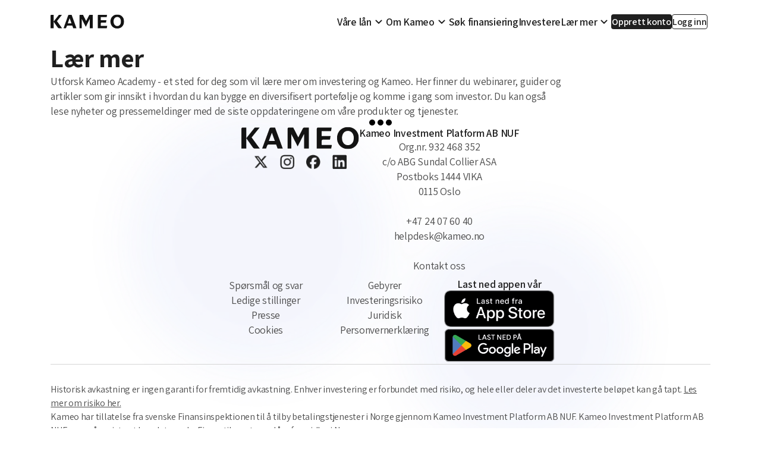

--- FILE ---
content_type: text/html; charset=utf-8
request_url: https://www.kameo.no/laer-mer
body_size: 92561
content:
<!DOCTYPE html><html lang="no"><head><meta charSet="utf-8"/><meta name="viewport" content="width=device-width, initial-scale=1"/><link rel="preload" as="image" imageSrcSet="/_next/image?url=%2Fbg.png&amp;w=1080&amp;q=75 1x, /_next/image?url=%2Fbg.png&amp;w=2048&amp;q=75 2x"/><link rel="preload" as="image" href="https://a.storyblok.com/f/336146/300x100/dd2ea1841f/apple-2.png"/><link rel="preload" as="image" href="https://a.storyblok.com/f/336146/300x100/d36bf6aae9/google-play-2.png"/><link rel="stylesheet" href="/_next/static/css/3da025b4d7b6e6fd.css" data-precedence="next"/><link rel="stylesheet" href="/_next/static/css/f68a4e4d7ea97897.css" data-precedence="next"/><link rel="stylesheet" href="/_next/static/css/f0b259bf5af1ec7f.css" data-precedence="next"/><link rel="stylesheet" href="/_next/static/css/cd7c76acc3d8f937.css" data-precedence="next"/><link rel="stylesheet" href="/_next/static/css/8d218de93ed83a24.css" data-precedence="next"/><link rel="preload" as="script" fetchPriority="low" href="/_next/static/chunks/webpack-5c9b4e0e9ecd0805.js"/><script src="/_next/static/chunks/52774a7f-c04b1fefa5128ced.js" async=""></script><script src="/_next/static/chunks/4bd1b696-a813bd533c34895c.js" async=""></script><script src="/_next/static/chunks/668-108b001a8c06e0a7.js" async=""></script><script src="/_next/static/chunks/main-app-aace660fcb8edebe.js" async=""></script><script src="/_next/static/chunks/app/global-error-957d2c2aa02fab98.js" async=""></script><script src="/_next/static/chunks/689-4d2b3c7a5085ea21.js" async=""></script><script src="/_next/static/chunks/313-1e2d526577dee9dd.js" async=""></script><script src="/_next/static/chunks/845-5652ccd8607c349e.js" async=""></script><script src="/_next/static/chunks/592-d6fd95edda1b52e9.js" async=""></script><script src="/_next/static/chunks/529-62145f8e1dbe4a11.js" async=""></script><script src="/_next/static/chunks/app/%5B%5B...slug%5D%5D/page-49534a8e66247d01.js" async=""></script><script src="/_next/static/chunks/633-36de638025566854.js" async=""></script><script src="/_next/static/chunks/153-6a312f1bb891097c.js" async=""></script><script src="/_next/static/chunks/app/layout-7646ac29ecbce776.js" async=""></script><meta name="next-size-adjust" content=""/><title>Laer mer</title><meta name="robots" content="index, follow"/><link rel="canonical" href="https://www.kameo.no/laer-mer"/><meta property="og:title" content="Laer mer"/><meta property="og:type" content="website"/><meta name="twitter:card" content="summary"/><meta name="twitter:title" content="Laer mer"/><link rel="icon" href="/favicon.ico" type="image/x-icon" sizes="128x128"/><meta name="sentry-trace" content="51450d86da58b0c0d66b9aba06cf1015-9183568c4ce98e5c-1"/><meta name="baggage" content="sentry-environment=production,sentry-release=70303b073aa16f57bf854ab9ccf481dcb3918daf,sentry-public_key=c7edcf9ca63a6bdc5bf8218be78260d8,sentry-trace_id=51450d86da58b0c0d66b9aba06cf1015,sentry-org_id=4508369141104640,sentry-transaction=GET%20%2F%5B%5B...slug%5D%5D,sentry-sampled=true,sentry-sample_rand=0.21292315709936238,sentry-sample_rate=1"/><script src="/_next/static/chunks/polyfills-42372ed130431b0a.js" noModule=""></script></head><body id="modal-root" class="__className_fafe1c"><script>(self.__next_s=self.__next_s||[]).push([0,{"children":"!function(C,oo,k,ie,b,o,t){\nlet a=C.scripts[0],c=\"en\",d=C.createElement(ie),\ne=[/^\\/([a-z]{2})([_-][a-z]{2})?(\\/.*)?/g.exec(k),/^([a-z]{2})\\./.exec(oo),\n/\\.([a-z]{2,})$/.exec(oo)],f={at:\"de\",au:c,ca:c,cz:\"cs\",dk:\"da\",ee:\"et\",no:\"nb\",se:\n\"sv\",uk:c},g=0;for(g of e){e=g?g[1]:t;if(g)break}e=e.length!=2?t:e;e=f[e]?f[e]:e;d.\nid=b;d.src=\"https://consent.cookiebot.com/uc.js\";d.dataset.cbid=o;d.dataset.\nculture=e;d.async=!0;a.parentNode.insertBefore(d,a)}(document,location.hostname,\nlocation.pathname,\"script\",\"Cookiebot\",\"02f18ac6-14d2-48a8-b50e-a998d0f8a18b\",\"SV\")","id":"cookiebot-loader"}])</script><a href="#main" class="btn btn-primary SkipToContent_button__MVp7r">Hopp til innhold</a><header class="Header_header___9Daj"><div class="Header_inner__AYN3p inner"><a aria-label="Gå til startsiden" href="/"><img alt="Kameo Logga" loading="lazy" width="198" height="37" decoding="async" data-nimg="1" class="Header_logo__wO09N" style="color:transparent" src="/kameo-logo.svg"/></a><div class="Header_mobileButtons__DWka_"><a class="btn btn-sm btn-secondary" href="https://portal.kameo.no/user/login">Logg inn</a><button class="BurgerMenu_burgerMenu__GpcGP" aria-label="Toggle navigation" aria-expanded="false" aria-controls="menu" type="button"><div></div><div></div></button></div><nav class="Header_nav__Cof1N"><ul class="Header_nav__ul__oYLCL"><li class="Header_nav__li__g6X9Q"><a class="MenuLink_link__YSBsJ" tabindex="0" href="/no/aktuelle-lan">Våre lån</a><button class="Header_nav__li__arrowButton__RbdEh" tabindex="0"><img alt="Åpne undermeny" loading="lazy" width="24" height="24" decoding="async" data-nimg="1" style="color:transparent;object-fit:contain;flex-shrink:0" src="/assets/chevron.svg"/></button></li><div class="Header_submenu__P6Mgo"><div class="Header_submenu__inner__Nj6Su"><div class="Header_submenu__textWrapper__ZXYeX"><h3>Våre lån</h3><p>Se de ulike lånekategoriene hos Kameo – åpne, utestående, tilbakebetalte og forsinkede lån.</p></div><div class="Header_columns__3yp04"><div class="Header_column__9hFpD"><ul><li><a class="Header_submenuLink__qWSy1" href="/no/aktuelle-lan?category=open_loans">Aktuelle lån</a></li><li><a class="Header_submenuLink__qWSy1" href="/no/aktuelle-lan?category=closed_loans">Utestående lån</a></li><li><a class="Header_submenuLink__qWSy1" href="/no/aktuelle-lan?category=repaid_loans">Tilbakebetalte lån</a></li><li><a class="Header_submenuLink__qWSy1" href="/no/aktuelle-lan?category=doubtful_debts">Forsinkede lån</a></li><li><a class="Header_submenuLink__qWSy1" href="/no/statistikk">Statistikk</a></li></ul></div></div></div></div><li class="Header_nav__li__g6X9Q"><a class="MenuLink_link__YSBsJ" tabindex="0" href="/no/om-kameo">Om Kameo</a><button class="Header_nav__li__arrowButton__RbdEh" tabindex="0"><img alt="Åpne undermeny" loading="lazy" width="24" height="24" decoding="async" data-nimg="1" style="color:transparent;object-fit:contain;flex-shrink:0" src="/assets/chevron.svg"/></button></li><div class="Header_submenu__P6Mgo"><div class="Header_submenu__inner__Nj6Su"><div class="Header_submenu__textWrapper__ZXYeX"><h3>Om Kameo</h3><p>Bli kjent med Kameo, les om selskapet og møt teamet, styret og våre eiere.</p></div><div class="Header_columns__3yp04"><div class="Header_column__9hFpD"><ul><li><a class="Header_submenuLink__qWSy1" href="/no/om-kameo">Om oss</a></li><li><a class="Header_submenuLink__qWSy1" href="/no/om-kameo">Våre eiere</a></li><li><a class="Header_submenuLink__qWSy1" href="/no/om-kameo">Team</a></li></ul></div></div></div></div><li class="Header_nav__li__g6X9Q"><a class="MenuLink_link__YSBsJ" tabindex="0" href="/no/sok-finansiering">Søk finansiering</a></li><li class="Header_nav__li__g6X9Q"><a class="MenuLink_link__YSBsJ" tabindex="0" href="/no/investere">Investere</a></li><li class="Header_nav__li__g6X9Q"><a class="MenuLink_link__YSBsJ" tabindex="0" href="/no/laer-mer">Lær mer</a><button class="Header_nav__li__arrowButton__RbdEh" tabindex="0"><img alt="Åpne undermeny" loading="lazy" width="24" height="24" decoding="async" data-nimg="1" style="color:transparent;object-fit:contain;flex-shrink:0" src="/assets/chevron.svg"/></button></li><div class="Header_submenu__P6Mgo"><div class="Header_submenu__inner__Nj6Su"><div class="Header_submenu__textWrapper__ZXYeX"><h3>Lær mer</h3><p>Nyheter, artikler, guider og medieomtale samlet på ett sted.</p></div><div class="Header_columns__3yp04"><div class="Header_column__9hFpD"><ul><li><a class="Header_submenuLink__qWSy1" href="/no/laer-mer?article-category=news">Nyheter</a></li><li><a class="Header_submenuLink__qWSy1" href="/no/laer-mer?article-category=media">Media</a></li><li><a class="Header_submenuLink__qWSy1" href="/no/laer-mer?article-category=academy">Academy</a></li><li><a class="Header_submenuLink__qWSy1" href="/no/laer-mer?article-category=blog">Artikler</a></li></ul></div></div></div></div></ul><div class="Header_overlay__MhBJn" aria-hidden="true" tabindex="-1"></div><div class="Header_mobileButtons__DWka_"><a class="btn btn-sm btn-primary" tabindex="0" href="https://portal.kameo.no/investor/start">Opprett konto</a></div><div class="Header_desktopButtons__GYFr5"><a class="btn btn-sm btn-primary" href="https://portal.kameo.no/investor/start">Opprett konto</a><a class="btn btn-sm btn-secondary" href="https://portal.kameo.no/user/login">Logg inn</a></div></nav></div></header><img alt="Background" width="1020" height="1080" decoding="async" data-nimg="1" style="color:transparent;position:fixed;top:100px;left:50%;transform:translateX(-50%);width:80%" srcSet="/_next/image?url=%2Fbg.png&amp;w=1080&amp;q=75 1x, /_next/image?url=%2Fbg.png&amp;w=2048&amp;q=75 2x" src="/_next/image?url=%2Fbg.png&amp;w=2048&amp;q=75"/><main id="main"><section class="section"><div class="inner AllArticles_inner__kkQU2" id="articles"><div class="AllArticles_heading__WQYTJ"><h1 class="h1-subpage">Lær mer</h1><p class="text-sm">Utforsk Kameo Academy - et sted for deg som vil lære mer om investering og Kameo. 
Her finner du webinarer, guider og artikler som gir innsikt i hvordan du kan bygge en diversifisert portefølje og komme i gang som investor.  
Du kan også lese nyheter og pressemeldinger med de siste oppdateringene om våre produkter og tjenester. </p></div><div class="AllArticles_loadingWrapper__t75Im"><span style="display:inherit"><span style="background-color:#000;width:10px;height:10px;margin:2px;border-radius:100%;display:inline-block;animation:react-spinners-PulseLoader-pulse 0.75s 0.12s infinite cubic-bezier(0.2, 0.68, 0.18, 1.08);animation-fill-mode:both"></span><span style="background-color:#000;width:10px;height:10px;margin:2px;border-radius:100%;display:inline-block;animation:react-spinners-PulseLoader-pulse 0.75s 0.24s infinite cubic-bezier(0.2, 0.68, 0.18, 1.08);animation-fill-mode:both"></span><span style="background-color:#000;width:10px;height:10px;margin:2px;border-radius:100%;display:inline-block;animation:react-spinners-PulseLoader-pulse 0.75s 0.36s infinite cubic-bezier(0.2, 0.68, 0.18, 1.08);animation-fill-mode:both"></span></span></div><div class="AllArticles_grid__Zyw2s"></div></div></section></main><footer class="section" style="margin-bottom:0"><div class="Footer_inner___rU1h inner"><div class="Footer_row__E_TW3"><div class="Footer_columns__2MZ_o"><div class="Footer_logoWrapper__S0WXw"><a aria-label="Gå til startsiden" href="/"><img alt="Kameo Logo" loading="lazy" width="198" height="37" decoding="async" data-nimg="1" style="color:transparent" src="/kameo-logo.svg"/></a><div class="Footer_soMeWrapper__5oc0L"><a target="_blank" rel="noopener noreferrer" class="Footer_icon__FqDC5" href="https://x.com/kameonorge"><img alt="Kameo x link" loading="lazy" width="24" height="24" decoding="async" data-nimg="1" style="color:transparent" srcSet="/_next/image?url=https%3A%2F%2Fa.storyblok.com%2Ff%2F331696%2F26x27%2F929d4ec97e%2Fsocial-icons-3.png&amp;w=32&amp;q=75 1x, /_next/image?url=https%3A%2F%2Fa.storyblok.com%2Ff%2F331696%2F26x27%2F929d4ec97e%2Fsocial-icons-3.png&amp;w=48&amp;q=75 2x" src="/_next/image?url=https%3A%2F%2Fa.storyblok.com%2Ff%2F331696%2F26x27%2F929d4ec97e%2Fsocial-icons-3.png&amp;w=48&amp;q=75"/></a><a target="_blank" rel="noopener noreferrer" class="Footer_icon__FqDC5" href="https://www.instagram.com/kameo.norge/?hl=en"><img alt="Kameo instagram link" loading="lazy" width="24" height="24" decoding="async" data-nimg="1" style="color:transparent" srcSet="/_next/image?url=https%3A%2F%2Fa.storyblok.com%2Ff%2F331696%2F26x27%2F4358df5ab9%2Fsocial-icons.png&amp;w=32&amp;q=75 1x, /_next/image?url=https%3A%2F%2Fa.storyblok.com%2Ff%2F331696%2F26x27%2F4358df5ab9%2Fsocial-icons.png&amp;w=48&amp;q=75 2x" src="/_next/image?url=https%3A%2F%2Fa.storyblok.com%2Ff%2F331696%2F26x27%2F4358df5ab9%2Fsocial-icons.png&amp;w=48&amp;q=75"/></a><a target="_blank" rel="noopener noreferrer" class="Footer_icon__FqDC5" href="https://www.facebook.com/KameoNorge"><img alt="Kameo facebook link" loading="lazy" width="24" height="24" decoding="async" data-nimg="1" style="color:transparent" srcSet="/_next/image?url=https%3A%2F%2Fa.storyblok.com%2Ff%2F331696%2F26x27%2Ff6d841711f%2Fsocial-icons-1.png&amp;w=32&amp;q=75 1x, /_next/image?url=https%3A%2F%2Fa.storyblok.com%2Ff%2F331696%2F26x27%2Ff6d841711f%2Fsocial-icons-1.png&amp;w=48&amp;q=75 2x" src="/_next/image?url=https%3A%2F%2Fa.storyblok.com%2Ff%2F331696%2F26x27%2Ff6d841711f%2Fsocial-icons-1.png&amp;w=48&amp;q=75"/></a><a target="_blank" rel="noopener noreferrer" class="Footer_icon__FqDC5" href="https://www.linkedin.com/company/kameo-norge"><img alt="Kameo linkedin link" loading="lazy" width="24" height="24" decoding="async" data-nimg="1" style="color:transparent" srcSet="/_next/image?url=https%3A%2F%2Fa.storyblok.com%2Ff%2F331696%2F26x27%2F0a41e3b066%2Fsocial-icons-2.png&amp;w=32&amp;q=75 1x, /_next/image?url=https%3A%2F%2Fa.storyblok.com%2Ff%2F331696%2F26x27%2F0a41e3b066%2Fsocial-icons-2.png&amp;w=48&amp;q=75 2x" src="/_next/image?url=https%3A%2F%2Fa.storyblok.com%2Ff%2F331696%2F26x27%2F0a41e3b066%2Fsocial-icons-2.png&amp;w=48&amp;q=75"/></a></div></div><div class="Footer_infoColumnWrapper__oAapZ"><h5>Kameo Investment Platform AB NUF</h5><div class="Footer_infoColumn__HFmOS"><p>Org.nr. 932 468 352<br />c/o ABG Sundal Collier ASA<br />Postboks 1444 VIKA<br />0115 Oslo<br /><br /><a href="tel:004724076040" target="_self">+47 24 07 60 40</a><br /><a href="mailto:helpdesk@kameo.se" target="_self">helpdesk@kameo.no</a><br /><br /><a href="contact" uuid="4c554c80-54ee-451f-91d4-b67f6c55255c" target="_self" story="[object Object]">Kontakt oss</a></p></div></div></div><div class="Footer_columns__2MZ_o"><div class="Footer_column__SvFfa"><ul><li><a href="/no/ofte-stilte-sporsmal-og-svar">Spørsmål og svar</a></li><li><a href="/no/jobb-hos-oss">Ledige stillinger</a></li><li><a href="/no/media">Presse</a></li><li><a href="/no/cookies">Cookies</a></li></ul></div><div class="Footer_column__SvFfa"><ul><li><a href="/no/avgifter">Gebyrer</a></li><li><a href="/no/investeringsrisiko">Investeringsrisiko</a></li><li><a href="/no/juridisk">Juridisk</a></li><li><a href="/no/personvernerklaering">Personvernerklæring</a></li></ul></div><div><div class=" Footer_imageLinks__G1ScP"><h5>Last ned appen vår</h5><a href="https://apps.apple.com/no/app/kameo/id6470809650" target="_blank" rel="noopener noreferrer"><img src="https://a.storyblok.com/f/336146/300x100/dd2ea1841f/apple-2.png" alt=""/></a><a href="https://play.google.com/store/apps/details?id=com.kameo" target="_blank" rel="noopener noreferrer"><img src="https://a.storyblok.com/f/336146/300x100/d36bf6aae9/google-play-2.png" alt=""/></a></div></div></div></div><div class="wysiwyg-text-sm Footer_footerText__0oHUt"><p>Historisk avkastning er ingen garanti for fremtidig avkastning. Enhver investering er forbundet med risiko, og hele eller deler av det investerte beløpet kan gå tapt. <a href="https://kameo.no/Investeringsrisiko" target="_self">Les mer om risiko her.</a> </p><p>Kameo har tillatelse fra svenske Finansinspektionen til å tilby betalingstjenester i Norge gjennom Kameo Investment Platform AB NUF. Kameo Investment Platform AB NUF er også registrert hos det norske Finanstilsynet som låneformidler i Norge.</p></div></div></footer><script src="/_next/static/chunks/webpack-5c9b4e0e9ecd0805.js" id="_R_" async=""></script><script>(self.__next_f=self.__next_f||[]).push([0])</script><script>self.__next_f.push([1,"1:\"$Sreact.fragment\"\n3:I[87555,[],\"\"]\n4:I[31295,[],\"\"]\n6:I[59665,[],\"OutletBoundary\"]\n9:I[59665,[],\"ViewportBoundary\"]\nb:I[59665,[],\"MetadataBoundary\"]\nd:I[98385,[\"219\",\"static/chunks/app/global-error-957d2c2aa02fab98.js\"],\"default\"]\n:HL[\"/_next/static/media/67ea4463d4a1f79e-s.p.woff2\",\"font\",{\"crossOrigin\":\"\",\"type\":\"font/woff2\"}]\n:HL[\"/_next/static/css/3da025b4d7b6e6fd.css\",\"style\"]\n:HL[\"/_next/static/css/f68a4e4d7ea97897.css\",\"style\"]\n:HL[\"/_next/static/css/f0b259bf5af1ec7f.css\",\"style\"]\n:HL[\"/_next/static/css/cd7c76acc3d8f937.css\",\"style\"]\n:HL[\"/_next/static/css/8d218de93ed83a24.css\",\"style\"]\n"])</script><script>self.__next_f.push([1,"0:{\"P\":null,\"b\":\"xCxv4M6cFAaHUbsE7cf11\",\"p\":\"\",\"c\":[\"\",\"laer-mer\"],\"i\":false,\"f\":[[[\"\",{\"children\":[[\"slug\",\"no/laer-mer\",\"oc\"],{\"children\":[\"__PAGE__\",{}]}]},\"$undefined\",\"$undefined\",true],[\"\",[\"$\",\"$1\",\"c\",{\"children\":[[[\"$\",\"link\",\"0\",{\"rel\":\"stylesheet\",\"href\":\"/_next/static/css/3da025b4d7b6e6fd.css\",\"precedence\":\"next\",\"crossOrigin\":\"$undefined\",\"nonce\":\"$undefined\"}],[\"$\",\"link\",\"1\",{\"rel\":\"stylesheet\",\"href\":\"/_next/static/css/f68a4e4d7ea97897.css\",\"precedence\":\"next\",\"crossOrigin\":\"$undefined\",\"nonce\":\"$undefined\"}],[\"$\",\"link\",\"2\",{\"rel\":\"stylesheet\",\"href\":\"/_next/static/css/f0b259bf5af1ec7f.css\",\"precedence\":\"next\",\"crossOrigin\":\"$undefined\",\"nonce\":\"$undefined\"}],[\"$\",\"link\",\"3\",{\"rel\":\"stylesheet\",\"href\":\"/_next/static/css/cd7c76acc3d8f937.css\",\"precedence\":\"next\",\"crossOrigin\":\"$undefined\",\"nonce\":\"$undefined\"}],[\"$\",\"link\",\"4\",{\"rel\":\"stylesheet\",\"href\":\"/_next/static/css/8d218de93ed83a24.css\",\"precedence\":\"next\",\"crossOrigin\":\"$undefined\",\"nonce\":\"$undefined\"}]],\"$L2\"]}],{\"children\":[[\"slug\",\"no/laer-mer\",\"oc\"],[\"$\",\"$1\",\"c\",{\"children\":[null,[\"$\",\"$L3\",null,{\"parallelRouterKey\":\"children\",\"error\":\"$undefined\",\"errorStyles\":\"$undefined\",\"errorScripts\":\"$undefined\",\"template\":[\"$\",\"$L4\",null,{}],\"templateStyles\":\"$undefined\",\"templateScripts\":\"$undefined\",\"notFound\":\"$undefined\",\"forbidden\":\"$undefined\",\"unauthorized\":\"$undefined\"}]]}],{\"children\":[\"__PAGE__\",[\"$\",\"$1\",\"c\",{\"children\":[\"$L5\",null,[\"$\",\"$L6\",null,{\"children\":[\"$L7\",\"$L8\"]}]]}],{},null,false]},null,false]},null,false],[\"$\",\"$1\",\"h\",{\"children\":[null,[[\"$\",\"$L9\",null,{\"children\":\"$La\"}],[\"$\",\"meta\",null,{\"name\":\"next-size-adjust\",\"content\":\"\"}]],[\"$\",\"$Lb\",null,{\"children\":\"$Lc\"}]]}],false]],\"m\":\"$undefined\",\"G\":[\"$d\",[]],\"s\":false,\"S\":false}\n"])</script><script>self.__next_f.push([1,"a:[[\"$\",\"meta\",\"0\",{\"charSet\":\"utf-8\"}],[\"$\",\"meta\",\"1\",{\"name\":\"viewport\",\"content\":\"width=device-width, initial-scale=1\"}]]\n7:null\n"])</script><script>self.__next_f.push([1,"e:I[63444,[\"689\",\"static/chunks/689-4d2b3c7a5085ea21.js\",\"313\",\"static/chunks/313-1e2d526577dee9dd.js\",\"845\",\"static/chunks/845-5652ccd8607c349e.js\",\"592\",\"static/chunks/592-d6fd95edda1b52e9.js\",\"529\",\"static/chunks/529-62145f8e1dbe4a11.js\",\"340\",\"static/chunks/app/%5B%5B...slug%5D%5D/page-49534a8e66247d01.js\"],\"default\"]\nf:I[78706,[\"689\",\"static/chunks/689-4d2b3c7a5085ea21.js\",\"313\",\"static/chunks/313-1e2d526577dee9dd.js\",\"845\",\"static/chunks/845-5652ccd8607c349e.js\",\"592\",\"static/chunks/592-d6fd95edda1b52e9.js\",\"529\",\"static/chunks/529-62145f8e1dbe4a11.js\",\"340\",\"static/chunks/app/%5B%5B...slug%5D%5D/page-49534a8e66247d01.js\"],\"default\"]\n"])</script><script>self.__next_f.push([1,"5:[[\"$\",\"main\",null,{\"id\":\"main\",\"children\":[[\"$\",\"$Le\",\"d594f36b-e0d4-4c70-8a4d-a58e309ebe23\",{\"ref\":\"$undefined\",\"blok\":{\"_uid\":\"d594f36b-e0d4-4c70-8a4d-a58e309ebe23\",\"text\":\"Utforsk Kameo Academy - et sted for deg som vil lære mer om investering og Kameo. \\nHer finner du webinarer, guider og artikler som gir innsikt i hvordan du kan bygge en diversifisert portefølje og komme i gang som investor.  \\nDu kan også lese nyheter og pressemeldinger med de siste oppdateringene om våre produkter og tjenester. \",\"title\":\"Lær mer\",\"component\":\"AllArticles\"}}]]}],[\"$\",\"$Lf\",null,{\"story\":{\"name\":\"Learn more\",\"created_at\":\"2025-04-23T12:16:31.956Z\",\"published_at\":\"2025-11-19T08:32:08.715Z\",\"updated_at\":\"2025-11-25T12:29:45.990Z\",\"id\":659401637,\"uuid\":\"7b7100c8-d91f-4797-938d-eeee5f82e15e\",\"content\":{\"SEO\":{\"_uid\":\"b6121036-db62-4a06-b118-eca131fc6968\",\"title\":\"\",\"plugin\":\"seo_metatags\",\"og_image\":\"\",\"og_title\":\"\",\"description\":\"\",\"twitter_image\":\"\",\"twitter_title\":\"\",\"og_description\":\"\",\"twitter_description\":\"\"},\"_uid\":\"ee7d4949-9891-4727-8fc7-6e71354b4429\",\"body\":[\"$5:0:props:children:0:props:blok\"],\"noIndex\":false,\"canonical\":\"\",\"component\":\"page\"},\"slug\":\"learn-more\",\"full_slug\":\"no/laer-mer/\",\"sort_by_date\":null,\"position\":-70,\"tag_list\":[],\"is_startpage\":true,\"parent_id\":659401511,\"meta_data\":null,\"group_id\":\"adf35900-121e-4b56-ac59-ce8b874b51f4\",\"first_published_at\":\"2025-04-22T09:24:58.673Z\",\"release_id\":null,\"lang\":\"no\",\"path\":null,\"alternates\":[],\"default_full_slug\":\"learn-more/\",\"translated_slugs\":[{\"path\":\"lar-dig-mer/\",\"name\":\"Lär dig mer\",\"lang\":\"sv\",\"published\":true},{\"path\":\"laer-mere/\",\"name\":\"Lær mere\",\"lang\":\"da\",\"published\":true},{\"path\":\"laer-mer/\",\"name\":\"Laer mer\",\"lang\":\"no\",\"published\":true}]},\"bridgeOptions\":\"$undefined\"}]]\n"])</script><script>self.__next_f.push([1,"10:I[38175,[],\"IconMark\"]\n8:null\nc:[[\"$\",\"title\",\"0\",{\"children\":\"Laer mer\"}],[\"$\",\"meta\",\"1\",{\"name\":\"robots\",\"content\":\"index, follow\"}],[\"$\",\"link\",\"2\",{\"rel\":\"canonical\",\"href\":\"https://www.kameo.no/laer-mer\"}],[\"$\",\"meta\",\"3\",{\"property\":\"og:title\",\"content\":\"Laer mer\"}],[\"$\",\"meta\",\"4\",{\"property\":\"og:type\",\"content\":\"website\"}],[\"$\",\"meta\",\"5\",{\"name\":\"twitter:card\",\"content\":\"summary\"}],[\"$\",\"meta\",\"6\",{\"name\":\"twitter:title\",\"content\":\"Laer mer\"}],[\"$\",\"link\",\"7\",{\"rel\":\"icon\",\"href\":\"/favicon.ico\",\"type\":\"image/x-icon\",\"sizes\":\"128x128\"}],[\"$\",\"$L10\",\"8\",{}]]\n"])</script><script>self.__next_f.push([1,"11:I[69243,[\"689\",\"static/chunks/689-4d2b3c7a5085ea21.js\",\"313\",\"static/chunks/313-1e2d526577dee9dd.js\",\"845\",\"static/chunks/845-5652ccd8607c349e.js\",\"633\",\"static/chunks/633-36de638025566854.js\",\"153\",\"static/chunks/153-6a312f1bb891097c.js\",\"592\",\"static/chunks/592-d6fd95edda1b52e9.js\",\"529\",\"static/chunks/529-62145f8e1dbe4a11.js\",\"177\",\"static/chunks/app/layout-7646ac29ecbce776.js\"],\"\"]\n"])</script><script>self.__next_f.push([1,"2:[\"$\",\"html\",null,{\"lang\":\"no\",\"children\":[\"$\",\"body\",null,{\"id\":\"modal-root\",\"className\":\"__className_fafe1c\",\"children\":[[\"$\",\"$L11\",null,{\"id\":\"cookiebot-loader\",\"strategy\":\"beforeInteractive\",\"children\":\"!function(C,oo,k,ie,b,o,t){\\nlet a=C.scripts[0],c=\\\"en\\\",d=C.createElement(ie),\\ne=[/^\\\\/([a-z]{2})([_-][a-z]{2})?(\\\\/.*)?/g.exec(k),/^([a-z]{2})\\\\./.exec(oo),\\n/\\\\.([a-z]{2,})$/.exec(oo)],f={at:\\\"de\\\",au:c,ca:c,cz:\\\"cs\\\",dk:\\\"da\\\",ee:\\\"et\\\",no:\\\"nb\\\",se:\\n\\\"sv\\\",uk:c},g=0;for(g of e){e=g?g[1]:t;if(g)break}e=e.length!=2?t:e;e=f[e]?f[e]:e;d.\\nid=b;d.src=\\\"https://consent.cookiebot.com/uc.js\\\";d.dataset.cbid=o;d.dataset.\\nculture=e;d.async=!0;a.parentNode.insertBefore(d,a)}(document,location.hostname,\\nlocation.pathname,\\\"script\\\",\\\"Cookiebot\\\",\\\"02f18ac6-14d2-48a8-b50e-a998d0f8a18b\\\",\\\"SV\\\")\"}],\"$L12\"]}]}]\n"])</script><script>self.__next_f.push([1,"13:I[46096,[\"689\",\"static/chunks/689-4d2b3c7a5085ea21.js\",\"313\",\"static/chunks/313-1e2d526577dee9dd.js\",\"845\",\"static/chunks/845-5652ccd8607c349e.js\",\"592\",\"static/chunks/592-d6fd95edda1b52e9.js\",\"529\",\"static/chunks/529-62145f8e1dbe4a11.js\",\"340\",\"static/chunks/app/%5B%5B...slug%5D%5D/page-49534a8e66247d01.js\"],\"default\"]\n14:I[53006,[\"689\",\"static/chunks/689-4d2b3c7a5085ea21.js\",\"313\",\"static/chunks/313-1e2d526577dee9dd.js\",\"845\",\"static/chunks/845-5652ccd8607c349e.js\",\"633\",\"static/chunks/633-36de638025566854.js\",\"153\",\"static/chunks/153-6a312f1bb891097c.js\",\"592\",\"static/chunks/592-d6fd95edda1b52e9.js\",\"529\",\"static/chunks/529-62145f8e1dbe4a11.js\",\"177\",\"static/chunks/app/layout-7646ac29ecbce776.js\"],\"AmplitudeProvider\"]\n15:I[50874,[\"689\",\"static/chunks/689-4d2b3c7a5085ea21.js\",\"313\",\"static/chunks/313-1e2d526577dee9dd.js\",\"845\",\"static/chunks/845-5652ccd8607c349e.js\",\"633\",\"static/chunks/633-36de638025566854.js\",\"153\",\"static/chunks/153-6a312f1bb891097c.js\",\"592\",\"static/chunks/592-d6fd95edda1b52e9.js\",\"529\",\"static/chunks/529-62145f8e1dbe4a11.js\",\"177\",\"static/chunks/app/layout-7646ac29ecbce776.js\"],\"default\"]\n16:I[77281,[\"689\",\"static/chunks/689-4d2b3c7a5085ea21.js\",\"313\",\"static/chunks/313-1e2d526577dee9dd.js\",\"845\",\"static/chunks/845-5652ccd8607c349e.js\",\"633\",\"static/chunks/633-36de638025566854.js\",\"153\",\"static/chunks/153-6a312f1bb891097c.js\",\"592\",\"static/chunks/592-d6fd95edda1b52e9.js\",\"529\",\"static/chunks/529-62145f8e1dbe4a11.js\",\"177\",\"static/chunks/app/layout-7646ac29ecbce776.js\"],\"default\"]\n17:I[88902,[\"689\",\"static/chunks/689-4d2b3c7a5085ea21.js\",\"313\",\"static/chunks/313-1e2d526577dee9dd.js\",\"845\",\"static/chunks/845-5652ccd8607c349e.js\",\"633\",\"static/chunks/633-36de638025566854.js\",\"153\",\"static/chunks/153-6a312f1bb891097c.js\",\"592\",\"static/chunks/592-d6fd95edda1b52e9.js\",\"529\",\"static/chunks/529-62145f8e1dbe4a11.js\",\"177\",\"static/chunks/app/layout-7646ac29ecbce776.js\"],\"HydrationBoundary\"]\n"])</script><script>self.__next_f.push([1,"12:[\"$\",\"$L13\",null,{\"formats\":\"$undefined\",\"locale\":\"no\",\"messages\":{\"AriaLabels\":{\"Go to homepage\":\"Gå til startsiden\",\"Toggle menu\":\"Veksle meny\",\"Open submenu\":\"Åpne undermeny\",\"Previous\":\"Tidligere\",\"Next\":\"Neste\",\"Kameo Logo\":\"Kameo Logo\",\"Play\":\"Spill\",\"Toggle section\":\"Veksle seksjon\",\"Scroll right\":\"Rull til høyre\",\"Scroll left\":\"Rull til venstre\",\"Go to slide\":\"Gå til slide {slide}\",\"Toggle help text\":\"Vis hjelptekst\",\"Close\":\"Lukk\"},\"Buttons\":{\"skipToContent\":\"Hopp til innhold\"},\"Form\":{\"phone\":\"Telefon\",\"email\":\"E-post\",\"fullName\":\"Fullt navn\",\"name\":\"Navn\",\"namePlaceholder\":\"Fornavn og etternavn\",\"nameRequired\":\"Navn er påkrevd\",\"emailAddress\":\"E-postadresse\",\"emailPlaceholder\":\"epostadresse@eksempel.com\",\"emailRequired\":\"E-postadresse er påkrevd\",\"company\":\"Firma (valgfritt)\",\"phoneNumber\":\"Telefonnummer\",\"phonePlaceholder\":\"+47\",\"message\":\"Hvordan kan vi hjelpe deg?\",\"messagePlaceholder\":\"Beskriv hvordan vi kan hjelpe deg...\",\"integrityRequired\":\"Det er påkrevd å godta personvernerklæringen\",\"submit\":\"Send\",\"formError\":\"Noe gikk galt. Vennligst prøv igjen senere.\"},\"NotFound\":{\"title\":\"Oisann! Siden du leter etter finnes ikke.\",\"description\":\"Lenken kan være ødelagt, eller siden kan ha blitt fjernet eller flyttet.\",\"backToHome\":\"Gå tilbake til forsiden\"},\"LoanCard\":{\"fullyFunded\":\"Garantert fulltegnet\",\"loanAmount\":\"Lånebeløp\",\"myBid\":\"Mitt tillbud:\",\"riskGrade\":\"Risikovurdering\",\"lang\":\"NOK\",\"subscribed\":\"Tegnet\",\"interest\":\"Årlig rente\",\"timeLeft\":\"Tid igjen\",\"startsIn\":\"Starter om\",\"opens\":\"Åpner\",\"createAccount\":\"Opprett konto\",\"yearlyInterest\":\"Årlig rente\",\"place\":\"Sted\",\"term\":\"Periode\",\"months\":\"måneder\",\"numberOfPurchaseOrders\":\"Antall innkjøpsordrer\",\"overview\":\"Oversikt\",\"timeLeftToInvest\":\"Tid igjen til å investere\",\"preSubscription\":\"Forhåndstegning\",\"closing\":\"Lukker\",\"loanDuration\":\"Løpetid\"},\"Miscellaneous\":{\"content\":\"Innhold\",\"youMightLike\":\"Du kan også like\",\"showMore\":\"Vis mer\",\"openLoans\":\"Våre lån\",\"closedLoans\":\"Lukkede lån\",\"repaidLoans\":\"Tilbakebetalte lån\",\"doubtfulDebts\":\"Usikre fordringer\",\"noLoansInCategory\":\"Ingen lån tilgjengelig i denne kategorien.\"},\"Time\":{\"days_short\":\"d\",\"hours_short\":\"t\",\"minutes_short\":\"m\"},\"Links\":{\"register\":\"https://portal.kameo.no/investor/start\",\"login\":\"https://portal.kameo.no/user/login\"},\"Breadcrumbs\":{\"currentLoans\":\"Våre lån\"}},\"now\":\"$undefined\",\"timeZone\":\"UTC\",\"children\":[\"$\",\"$L14\",null,{\"children\":[\"$\",\"$L15\",null,{\"children\":[\"$\",\"$L16\",null,{\"children\":[\"$\",\"$L17\",null,{\"state\":{\"mutations\":[],\"queries\":[{\"dehydratedAt\":1766657363629,\"state\":{\"data\":{\"pages\":[{\"investment_options\":[{\"title\":\"Eiendomsaktør søker refinansiering og byggelån til sitt prosjekt\",\"teaser\":\"#4960 | Eiendomsaktør søker refinansiering og byggelån til sitt prosjekt\",\"image\":\"https://platform-text-media-prod.s3.eu-north-1.amazonaws.com/524/4960/6943ce353849e.jpg\",\"loan_application_id\":4960,\"application_amount\":\"4500000.0000\",\"annual_interest_rate\":10.5,\"duration_in_months\":23,\"is_listed\":0,\"available_kiis_languages\":\"NO\",\"risk_score\":\"B\",\"subscribed_amount\":\"4500000.0000\",\"subscription_state\":{\"state_id\":20,\"status_text_localized\":\"Ordinarie teckning\"},\"listing_date\":\"2025-12-18T10:27:14+01:00\",\"subscription_starts_at\":\"2025-12-22T09:00:00+01:00\",\"subscription_ends_at\":\"2025-12-28T23:59:00+01:00\",\"allocation_type_id\":2,\"book_building_duration\":1440,\"currency\":\"NOK\",\"min_amount\":500,\"underwriter_state\":0,\"fully_funded_state\":0,\"my_bid_amount\":0},{\"title\":\"Byggelån til prosjekt på Nesbru i Asker \",\"teaser\":\"#4959 | Eiendomsutvikler søker finansiering til nytt boligprosjekt på Nesbru i Asker\",\"image\":\"https://platform-text-media-prod.s3.eu-north-1.amazonaws.com/432/4959/6942a6fc40c03.jpg\",\"loan_application_id\":4959,\"application_amount\":\"2200000.0000\",\"annual_interest_rate\":11,\"duration_in_months\":13,\"is_listed\":0,\"available_kiis_languages\":\"NO\",\"risk_score\":\"B\",\"subscribed_amount\":\"2200000.0000\",\"subscription_state\":{\"state_id\":20,\"status_text_localized\":\"Ordinarie teckning\"},\"listing_date\":\"2025-12-17T11:14:02+01:00\",\"subscription_starts_at\":\"2025-12-22T09:00:00+01:00\",\"subscription_ends_at\":\"2025-12-28T23:59:00+01:00\",\"allocation_type_id\":2,\"book_building_duration\":1440,\"currency\":\"NOK\",\"min_amount\":500,\"underwriter_state\":0,\"fully_funded_state\":0,\"my_bid_amount\":0}],\"nextPage\":2,\"hasMore\":false}],\"pageParams\":[1]},\"dataUpdateCount\":1,\"dataUpdatedAt\":1766657363510,\"error\":null,\"errorUpdateCount\":0,\"errorUpdatedAt\":0,\"fetchFailureCount\":0,\"fetchFailureReason\":null,\"fetchMeta\":null,\"isInvalidated\":false,\"status\":\"success\",\"fetchStatus\":\"idle\"},\"queryKey\":[\"getInvestmentOptions\",\"infinite\",11,\"no\"],\"queryHash\":\"[\\\"getInvestmentOptions\\\",\\\"infinite\\\",11,\\\"no\\\"]\"},{\"dehydratedAt\":1766657363629,\"state\":{\"data\":{\"data\":[{\"loan_application_id\":4759,\"currency_code\":\"SEK\",\"country_code\":\"SE\",\"amount\":\"4200000.0000\",\"amount_subscribed\":\"4200000.0000\",\"settlement_ts\":1742895336,\"company_name\":\"\",\"loan_duration\":\"20 m\",\"interest_rate\":\"9.5\",\"risk_rating\":\"B\",\"name\":\"Fastighetsutvecklare söker finansiering till projekt om 18 bostadsrätter i Vega, Haninge\",\"summary\":\"#4759 | Garanterat fulltecknat lån | Första huset stomrest, 5 av 18 enheter sålda med förhandsavtal   \"},{\"loan_application_id\":4745,\"currency_code\":\"SEK\",\"country_code\":\"SE\",\"amount\":\"3500000.0000\",\"amount_subscribed\":\"3500000.0000\",\"settlement_ts\":1740566301,\"company_name\":\"\",\"loan_duration\":\"21 m\",\"interest_rate\":\"9.5\",\"risk_rating\":\"B\",\"name\":\"Fastighetsutvecklare söker finansiering till projekt om 18 bostadsrätter i Vega, Haninge\",\"summary\":\"#4745 | Garanterat fulltecknat lån | Stomresning påbörjad, 5 av 18 enheter sålda med förhandsavtal\"},{\"loan_application_id\":4724,\"currency_code\":\"SEK\",\"country_code\":\"SE\",\"amount\":\"6600000.0000\",\"amount_subscribed\":\"6600000.0000\",\"settlement_ts\":1737647629,\"company_name\":\"\",\"loan_duration\":\"22 m\",\"interest_rate\":\"9.5\",\"risk_rating\":\"B\",\"name\":\"Fastighetsutvecklare söker finansiering till projekt om 18 bostadsrätter i Vega, Haninge\",\"summary\":\"#4724 | Garanterat fulltecknat lån | Markarbete påbörjat, 3 av 18 enheter sålda med förhandsavtal\"},{\"loan_application_id\":4844,\"currency_code\":\"NOK\",\"country_code\":\"NO\",\"amount\":\"1203000.0000\",\"amount_subscribed\":\"1203000.0000\",\"settlement_ts\":1752223963,\"company_name\":\"\",\"loan_duration\":\"10 m\",\"interest_rate\":\"13\",\"risk_rating\":\"B\",\"name\":\"Eiendomsselskap søker byggelån \",\"summary\":\"#4844 | Utvikler søker finansiering til utvikling av to boenheter på Ullern i Oslo.  \"},{\"loan_application_id\":4826,\"currency_code\":\"NOK\",\"country_code\":\"NO\",\"amount\":\"1150000.0000\",\"amount_subscribed\":\"1150000.0000\",\"settlement_ts\":1749554077,\"company_name\":\"\",\"loan_duration\":\"11 m\",\"interest_rate\":\"13\",\"risk_rating\":\"B\",\"name\":\"Eiendomsselskap søker byggelån\",\"summary\":\"#4826 | Utvikler søker finansiering til utvikling av to boenheter på Ullern i Oslo\"},{\"loan_application_id\":4756,\"currency_code\":\"NOK\",\"country_code\":\"NO\",\"amount\":\"1800000.0000\",\"amount_subscribed\":\"1800000.0000\",\"settlement_ts\":1742286227,\"company_name\":\"\",\"loan_duration\":\"14 m\",\"interest_rate\":\"13\",\"risk_rating\":\"B\",\"name\":\"Oslo-basert eiendomsselskap søker byggelån\",\"summary\":\"#4756 | Utvikler søker finansiering til utvikling av to boenheter på Ullern i Oslo\"},{\"loan_application_id\":4750,\"currency_code\":\"NOK\",\"country_code\":\"NO\",\"amount\":\"700000.0000\",\"amount_subscribed\":\"675000.0000\",\"settlement_ts\":1741098284,\"company_name\":\"\",\"loan_duration\":\"14 m\",\"interest_rate\":\"13\",\"risk_rating\":\"B\",\"name\":\"Oslo-basert eiendomsselskap søker byggelån\",\"summary\":\"#4750 | Utvikler søker finansiering til utvikling av to boenheter på Ullern i Oslo.\"},{\"loan_application_id\":4809,\"currency_code\":\"NOK\",\"country_code\":\"NO\",\"amount\":\"1000000.0000\",\"amount_subscribed\":\"1000000.0000\",\"settlement_ts\":1747376844,\"company_name\":\"\",\"loan_duration\":\"11 m\",\"interest_rate\":\"13\",\"risk_rating\":\"B\",\"name\":\"Oslo-basert eiendomsselskap søker byggelån\",\"summary\":\"#4809 | Utvikler søker finansiering til utvikling av to boenheter på Ullern i Oslo\"},{\"loan_application_id\":4728,\"currency_code\":\"NOK\",\"country_code\":\"NO\",\"amount\":\"1700000.0000\",\"amount_subscribed\":\"1683000.0000\",\"settlement_ts\":1738922535,\"company_name\":\"\",\"loan_duration\":\"15 m\",\"interest_rate\":\"13\",\"risk_rating\":\"B\",\"name\":\"Oslo-basert eiendomsselskap søker byggelån\",\"summary\":\"#4728 | Utvikler søker finansiering til utvikling av to boenheter på Ullern\"},{\"loan_application_id\":4692,\"currency_code\":\"NOK\",\"country_code\":\"NO\",\"amount\":\"1000000.0000\",\"amount_subscribed\":\"991500.0000\",\"settlement_ts\":1733481378,\"company_name\":\"\",\"loan_duration\":\"17 m\",\"interest_rate\":\"14\",\"risk_rating\":\"B\",\"name\":\"#4692 - Oslo-basert eiendomsselskap søker byggelån\",\"summary\":\"Utvikler søker finansiering til utvikling av to boenheter på Ullern i Oslo\"},{\"loan_application_id\":4671,\"currency_code\":\"NOK\",\"country_code\":\"NO\",\"amount\":\"4400000.0000\",\"amount_subscribed\":\"4399500.0000\",\"settlement_ts\":1731489484,\"company_name\":\"\",\"loan_duration\":\"18 m\",\"interest_rate\":\"14\",\"risk_rating\":\"B\",\"name\":\"#4671 – Oslo-basert eiendomsselskap søker byggelån\",\"summary\":\"Utvikler søker finansiering til utvikling av to boenheter på Ullern i Oslo\"},{\"loan_application_id\":4656,\"currency_code\":\"NOK\",\"country_code\":\"NO\",\"amount\":\"3800000.0000\",\"amount_subscribed\":\"3800000.0000\",\"settlement_ts\":1729680028,\"company_name\":\"\",\"loan_duration\":\"19 m\",\"interest_rate\":\"14\",\"risk_rating\":\"B\",\"name\":\"#4656 – Oslo-basert eiendomsselskap søker byggelån\",\"summary\":\"Utvikler søker finansiering til utvikling av to boenheter på Ullern i Oslo.    \"},{\"loan_application_id\":4644,\"currency_code\":\"NOK\",\"country_code\":\"NO\",\"amount\":\"2700000.0000\",\"amount_subscribed\":\"2700000.0000\",\"settlement_ts\":1727425723,\"company_name\":\"\",\"loan_duration\":\"20 m\",\"interest_rate\":\"14\",\"risk_rating\":\"B\",\"name\":\"#4644 - Oslo-basert eiendomsselskap søker byggelån\",\"summary\":\"Utvikler søker finansiering til utvikling av to boenheter på Ullern i Oslo. \"},{\"loan_application_id\":4795,\"currency_code\":\"SEK\",\"country_code\":\"SE\",\"amount\":\"2500000.0000\",\"amount_subscribed\":\"2500000.0000\",\"settlement_ts\":1745575531,\"company_name\":\"\",\"loan_duration\":\"12 m\",\"interest_rate\":\"11\",\"risk_rating\":\"B\",\"name\":\"Tidigare låntagare söker finansiering till bostadsrättsprojekt i Saltsjö-Boo\",\"summary\":\"#4795 | Projekt i slutfas. 7 av 12 bostäder sålda med förhandsavtal.\"},{\"loan_application_id\":4832,\"currency_code\":\"SEK\",\"country_code\":\"SE\",\"amount\":\"5000000.0000\",\"amount_subscribed\":\"5000000.0000\",\"settlement_ts\":1750252056,\"company_name\":\"\",\"loan_duration\":\"10 m\",\"interest_rate\":\"10\",\"risk_rating\":\"B\",\"name\":\"Tidigare låntagare söker finansiering till bostadsrättsprojekt i Saltsjö-Boo\",\"summary\":\"#4832 | Projekt i slutfas. 9 av 12 bostäder sålda med förhandsavtal\"},{\"loan_application_id\":4818,\"currency_code\":\"SEK\",\"country_code\":\"SE\",\"amount\":\"4200000.0000\",\"amount_subscribed\":\"4200000.0000\",\"settlement_ts\":1748434124,\"company_name\":\"\",\"loan_duration\":\"12 m\",\"interest_rate\":\"10\",\"risk_rating\":\"B\",\"name\":\"Tidigare låntagare söker finansiering till bostadsrättsprojekt i Saltsjö-Boo\",\"summary\":\"#4818 | Projekt i slutfas. 7 av 12 bostäder sålda med förhandsavtal\"},{\"loan_application_id\":4793,\"currency_code\":\"SEK\",\"country_code\":\"SE\",\"amount\":\"2800000.0000\",\"amount_subscribed\":\"2800000.0000\",\"settlement_ts\":1745496767,\"company_name\":\"\",\"loan_duration\":\"13 m\",\"interest_rate\":\"9\",\"risk_rating\":\"B\",\"name\":\"Tidigare låntagare söker finansiering till bostadsrättsprojekt i Saltsjö-Boo\",\"summary\":\"#4793 | Garanterat fulltecknat lån | 7 av 12 bostäder sålda. Uppskattad LTV 65%\"},{\"loan_application_id\":4764,\"currency_code\":\"SEK\",\"country_code\":\"SE\",\"amount\":\"3300000.0000\",\"amount_subscribed\":\"3300000.0000\",\"settlement_ts\":1742819064,\"company_name\":\"\",\"loan_duration\":\"14 m\",\"interest_rate\":\"9\",\"risk_rating\":\"B\",\"name\":\"Tidigare låntagare söker finansiering till bostadsrättsprojekt i Saltsjö-Boo\",\"summary\":\"#4764 | Garanterat fulltecknat lån | 6 av 12 bostäder sålda. Uppskattad LTV 68%.\"},{\"loan_application_id\":4694,\"currency_code\":\"SEK\",\"country_code\":\"SE\",\"amount\":\"22000000.0000\",\"amount_subscribed\":\"22000000.0000\",\"settlement_ts\":1734360174,\"company_name\":\"\",\"loan_duration\":\"24 m\",\"interest_rate\":\"9.5\",\"risk_rating\":\"B\",\"name\":\"Fastighetsbolag söker lån till bostadsrättsprojekt om 27 enheter i Huddinge\",\"summary\":\"#4694 | 18 parhus samt 9 attefallshus i Högmora, Huddinge\"},{\"loan_application_id\":4617,\"currency_code\":\"NOK\",\"country_code\":\"NO\",\"amount\":\"3500000.0000\",\"amount_subscribed\":\"3500000.0000\",\"settlement_ts\":1725348743,\"company_name\":\"\",\"loan_duration\":\"24 m\",\"interest_rate\":\"13.5\",\"risk_rating\":\"B\",\"name\":\"#4617 – Vestlandsbasert eiendomsutvikler søker finansiering til prosjektutvikling\",\"summary\":\"Utvikler søker refinansiering av driftslån som er brukt til utvikling av bolig- og næringstomt i Ålesund kommune. \"},{\"loan_application_id\":4843,\"currency_code\":\"SEK\",\"country_code\":\"SE\",\"amount\":\"8350000.0000\",\"amount_subscribed\":\"8350000.0000\",\"settlement_ts\":1752148430,\"company_name\":\"\",\"loan_duration\":\"17 m\",\"interest_rate\":\"9\",\"risk_rating\":\"B\",\"name\":\"Fastighetsbolag söker lån till bostadsrättsprojekt om 27 enheter i Huddinge\",\"summary\":\"#4843 | 18 parhus samt 9 attefallshus i Högmora, Huddinge. Uppskattad LTV om 34%\"},{\"loan_application_id\":4872,\"currency_code\":\"SEK\",\"country_code\":\"SE\",\"amount\":\"10400000.0000\",\"amount_subscribed\":\"10400000.0000\",\"settlement_ts\":1756797865,\"company_name\":\"\",\"loan_duration\":\"16 m\",\"interest_rate\":\"8.5\",\"risk_rating\":\"B\",\"name\":\"Fastighetsbolag söker lån till bostadsrättsprojekt om 27 enheter i Huddinge\",\"summary\":\"#4872 | 18 parhus samt 9 attefallshus i Högmora, Huddinge. Uppskattad LTV om 34%\"},{\"loan_application_id\":4886,\"currency_code\":\"NOK\",\"country_code\":\"NO\",\"amount\":\"2500000.0000\",\"amount_subscribed\":\"2500000.0000\",\"settlement_ts\":1757937341,\"company_name\":\"\",\"loan_duration\":\"24 m\",\"interest_rate\":\"12\",\"risk_rating\":\"B\",\"name\":\"Oslo-basert eiendomsselskap søker vekstfinansiering\",\"summary\":\"#4886 | Aktør innen småhussegmentet i Oslo søker driftslån til sin virksomhet\"},{\"loan_application_id\":4921,\"currency_code\":\"NOK\",\"country_code\":\"NO\",\"amount\":\"3500000.0000\",\"amount_subscribed\":\"3500000.0000\",\"settlement_ts\":1762849195,\"company_name\":\"\",\"loan_duration\":\"24 m\",\"interest_rate\":\"12\",\"risk_rating\":\"B\",\"name\":\"Oslo-basert eiendomsselskap søker vekstfinansiering\",\"summary\":\"#4921 | Aktør innen småhussegmentet i Oslo søker driftslån til sin virksomhet\"},{\"loan_application_id\":4850,\"currency_code\":\"NOK\",\"country_code\":\"NO\",\"amount\":\"3500000.0000\",\"amount_subscribed\":\"3500000.0000\",\"settlement_ts\":1753969479,\"company_name\":\"\",\"loan_duration\":\"24 m\",\"interest_rate\":\"12\",\"risk_rating\":\"B\",\"name\":\"Oslo-basert eiendomsselskap søker vekstfinansiering   \",\"summary\":\"#4850 | Aktør innen småhussegmentet i Oslo søker driftslån til sin virksomhet\"},{\"loan_application_id\":4830,\"currency_code\":\"NOK\",\"country_code\":\"NO\",\"amount\":\"2000000.0000\",\"amount_subscribed\":\"2000000.0000\",\"settlement_ts\":1750839107,\"company_name\":\"\",\"loan_duration\":\"24 m\",\"interest_rate\":\"13\",\"risk_rating\":\"B\",\"name\":\"Oslo-basert eiendomsselskap søker vekstfinansiering\",\"summary\":\"#4830 | Aktør innen småhussegmentet i Oslo søker driftslån til sin virksomhet \"},{\"loan_application_id\":4659,\"currency_code\":\"NOK\",\"country_code\":\"NO\",\"amount\":\"4000000.0000\",\"amount_subscribed\":\"3932000.0000\",\"settlement_ts\":1729855091,\"company_name\":\"\",\"loan_duration\":\"24 m\",\"interest_rate\":\"13\",\"risk_rating\":\"B\",\"name\":\"#4659 - Erfarent Oslo-basert eiendomsselskap søker vekstfinansiering \",\"summary\":\"En ledende aktør innen småhussegmentet i Oslo søker finansiering for å kjøpe en ny eiendomsportefølje. \"},{\"loan_application_id\":4817,\"currency_code\":\"SEK\",\"country_code\":\"SE\",\"amount\":\"5350000.0000\",\"amount_subscribed\":\"5350000.0000\",\"settlement_ts\":1748357950,\"company_name\":\"\",\"loan_duration\":\"17 m\",\"interest_rate\":\"8.5\",\"risk_rating\":\"B\",\"name\":\"Fastighetsutvecklare söker finansiering till projekt om 18 bostadsrätter i Vega, Haninge\",\"summary\":\"#4817 | Garanterat fulltecknat lån | Samtliga parhus stomresta. 6 av 18 enheter är sålda med förhandsavtal. Uppskattad LTV 50%\"},{\"loan_application_id\":4637,\"currency_code\":\"NOK\",\"country_code\":\"NO\",\"amount\":\"3000000.0000\",\"amount_subscribed\":\"2996500.0000\",\"settlement_ts\":1727346443,\"company_name\":\"\",\"loan_duration\":\"24 m\",\"interest_rate\":\"13\",\"risk_rating\":\"B\",\"name\":\"#4637 - Erfarent Oslo-basert eiendomsselskap søker vekstfinansiering\",\"summary\":\"En ledende aktør innen småhussegmentet i Oslo søker finansiering for å kjøpe en ny eiendomsportefølje.\"},{\"loan_application_id\":4678,\"currency_code\":\"SEK\",\"country_code\":\"SE\",\"amount\":\"5300000.0000\",\"amount_subscribed\":\"5300000.0000\",\"settlement_ts\":1743073349,\"company_name\":\"\",\"loan_duration\":\"20 m\",\"interest_rate\":\"9\",\"risk_rating\":\"B\",\"name\":\"Fastighetsutvecklare söker finansiering till projekt om 18 bostadsrätter i Vega, Haninge\",\"summary\":\"#4678 | Garanterat fulltecknat lån | Första huset stomrest, 5 av 18 enheter sålda med förhandsavtal. Uppskattad LTV 50%.\"},{\"loan_application_id\":4607,\"currency_code\":\"NOK\",\"country_code\":\"NO\",\"amount\":\"2500000.0000\",\"amount_subscribed\":\"2495000.0000\",\"settlement_ts\":1721131790,\"company_name\":\"\",\"loan_duration\":\"18 m\",\"interest_rate\":\"13\",\"risk_rating\":\"B\",\"name\":\"#4607 - Oslo-basert eiendomsselskap søker vekstfinansiering\",\"summary\":\"Stor aktør innen småhussegmentet i Oslo søker finansiering til kjøp av ny eiendomsportefølje. \"},{\"loan_application_id\":4829,\"currency_code\":\"SEK\",\"country_code\":\"SE\",\"amount\":\"3150000.0000\",\"amount_subscribed\":\"3150000.0000\",\"settlement_ts\":1749647150,\"company_name\":\"\",\"loan_duration\":\"16 m\",\"interest_rate\":\"8.5\",\"risk_rating\":\"B\",\"name\":\"Fastighetsutvecklare söker finansiering till projekt om 18 bostadsrätter i Vega, Haninge\",\"summary\":\"#4829 | Garanterat fulltecknat lån | Samtliga parhus stomresta. 7 av 18 enheter är sålda med förhandsavtal. Uppskattad LTV 50%\"},{\"loan_application_id\":4575,\"currency_code\":\"NOK\",\"country_code\":\"NO\",\"amount\":\"6000000.0000\",\"amount_subscribed\":\"5979500.0000\",\"settlement_ts\":1718870016,\"company_name\":\"\",\"loan_duration\":\"18 m\",\"interest_rate\":\"13\",\"risk_rating\":\"B\",\"name\":\"#4575 - Erfarent Oslo-basert eiendomsselskap søker vekstfinansiering\",\"summary\":\"En av de største aktørene innen småhussegmentet i Oslo søker finansiering til kjøp av ny eiendomsportefølje. \"},{\"loan_application_id\":4456,\"currency_code\":\"NOK\",\"country_code\":\"NO\",\"amount\":\"1500000.0000\",\"amount_subscribed\":\"1500000.0000\",\"settlement_ts\":1703150014,\"company_name\":\"\",\"loan_duration\":\"28 m\",\"interest_rate\":\"14\",\"risk_rating\":\"B\",\"name\":\"#4456 - Erfarne utviklere søker vekstfinansiering\",\"summary\":\"Oslo-basert eiendomsutvikler søker vekstfinansiering til nye prosjekter\"},{\"loan_application_id\":4782,\"currency_code\":\"SEK\",\"country_code\":\"SE\",\"amount\":\"7550000.0000\",\"amount_subscribed\":\"7550000.0000\",\"settlement_ts\":1744720548,\"company_name\":\"\",\"loan_duration\":\"19 m\",\"interest_rate\":\"9\",\"risk_rating\":\"B\",\"name\":\"Fastighetsutvecklare söker finansiering till projekt om 18 bostadsrätter i Vega, Haninge\",\"summary\":\"#4782 | Garanterat fulltecknat lån | 5 av 6 stommar är resta och 5 av 18 enheter är sålda med förhandsavtal. Uppskattad LTV 50%\"},{\"loan_application_id\":4853,\"currency_code\":\"SEK\",\"country_code\":\"SE\",\"amount\":\"5000000.0000\",\"amount_subscribed\":\"5000000.0000\",\"settlement_ts\":1753437567,\"company_name\":\"\",\"loan_duration\":\"15 m\",\"interest_rate\":\"8.5\",\"risk_rating\":\"B\",\"name\":\"Fastighetsutvecklare söker finansiering till projekt om 18 bostadsrätter i Vega, Haninge\",\"summary\":\"#4853 | Garanterat fulltecknat lån | Samtliga parhus stomresta. 8 av 18 enheter är sålda med förhandsavtal. Uppskattad LTV 50%\"},{\"loan_application_id\":4798,\"currency_code\":\"SEK\",\"country_code\":\"SE\",\"amount\":\"5550000.0000\",\"amount_subscribed\":\"5550000.0000\",\"settlement_ts\":1746445336,\"company_name\":\"\",\"loan_duration\":\"18 m\",\"interest_rate\":\"8.5\",\"risk_rating\":\"B\",\"name\":\"Fastighetsutvecklare söker finansiering till projekt om 18 bostadsrätter i Vega, Haninge\",\"summary\":\"#4798 | Garanterat fulltecknat lån | Samtliga parhus stomresta. 6 av 18 enheter är sålda med förhandsavtal. Uppskattad LTV 50%\"},{\"loan_application_id\":4894,\"currency_code\":\"SEK\",\"country_code\":\"SE\",\"amount\":\"3600000.0000\",\"amount_subscribed\":\"3600000.0000\",\"settlement_ts\":1759223210,\"company_name\":\"\",\"loan_duration\":\"12 m\",\"interest_rate\":\"8\",\"risk_rating\":\"B\",\"name\":\"Fastighetsutvecklare söker finansiering till ett bostadsrättsprojekt i Kummelnäs, Nacka\",\"summary\":\"#4894 | Byggnation av 14 parhus och 7 attefallshus, totalt 21 enheter i bostadsrättsformat\"},{\"loan_application_id\":4762,\"currency_code\":\"SEK\",\"country_code\":\"SE\",\"amount\":\"2500000.0000\",\"amount_subscribed\":\"2500000.0000\",\"settlement_ts\":1742898374,\"company_name\":\"\",\"loan_duration\":\"20 m\",\"interest_rate\":\"9\",\"risk_rating\":\"B\",\"name\":\"Fastighetsutvecklare söker finansiering till ett bostadsrättsprojekt i Kummelnäs, Nacka\",\"summary\":\"#4762 | Byggnation av 14 parhus och 7 attefallshus, totalt 21 enheter i bostadsrättsformat\"},{\"loan_application_id\":4757,\"currency_code\":\"SEK\",\"country_code\":\"SE\",\"amount\":\"3500000.0000\",\"amount_subscribed\":\"3500000.0000\",\"settlement_ts\":1742218045,\"company_name\":\"\",\"loan_duration\":\"20 m\",\"interest_rate\":\"9\",\"risk_rating\":\"B\",\"name\":\"Fastighetsutvecklare söker finansiering till ett bostadsrättsprojekt i Kummelnäs, Nacka\",\"summary\":\"#4757 | Byggnation av 14 parhus och 7 attefallshus, totalt 21 enheter i bostadsrättsformat\"},{\"loan_application_id\":4737,\"currency_code\":\"SEK\",\"country_code\":\"SE\",\"amount\":\"2500000.0000\",\"amount_subscribed\":\"2500000.0000\",\"settlement_ts\":1739357825,\"company_name\":\"\",\"loan_duration\":\"20 m\",\"interest_rate\":\"9\",\"risk_rating\":\"B\",\"name\":\"Fastighetsutvecklare söker finansiering till ett bostadsrättsprojekt i Kummelnäs, Nacka\",\"summary\":\"#4737 | Byggnation av 14 parhus och 7 attefallshus, totalt 21 enheter i bostadsrättsformat\"},{\"loan_application_id\":4720,\"currency_code\":\"SEK\",\"country_code\":\"SE\",\"amount\":\"3500000.0000\",\"amount_subscribed\":\"3500000.0000\",\"settlement_ts\":1737545150,\"company_name\":\"\",\"loan_duration\":\"21 m\",\"interest_rate\":\"9\",\"risk_rating\":\"B\",\"name\":\"Fastighetsutvecklare söker finansiering till ett bostadsrättsprojekt i Kummelnäs, Nacka\",\"summary\":\"#4720 | Byggnation av 14 parhus och 7 attefallshus, totalt 21 enheter i bostadsrättsformat\"},{\"loan_application_id\":4697,\"currency_code\":\"SEK\",\"country_code\":\"SE\",\"amount\":\"2000000.0000\",\"amount_subscribed\":\"2000000.0000\",\"settlement_ts\":1734615339,\"company_name\":\"\",\"loan_duration\":\"22 m\",\"interest_rate\":\"9.5\",\"risk_rating\":\"B\",\"name\":\"Fastighetsutvecklare söker finansiering till ett bostadsrättsprojekt i Kummelnäs, Nacka\",\"summary\":\"#4697 | Byggnation av 14 parhus och 7 attefallshus, totalt 21 enheter i bostadsrättsformat\"},{\"loan_application_id\":4562,\"currency_code\":\"NOK\",\"country_code\":\"NO\",\"amount\":\"2000000.0000\",\"amount_subscribed\":\"2000000.0000\",\"settlement_ts\":1716458312,\"company_name\":\"\",\"loan_duration\":\"18 m\",\"interest_rate\":\"14\",\"risk_rating\":\"B\",\"name\":\"#4562 - Erfarent Oslo-basert eiendomsselskap søker vekstfinansiering\",\"summary\":\"En av de største aktørene innen småhussegmentet i Oslo søker finansiering til kjøp av ny eiendomsportefølje.\"},{\"loan_application_id\":4554,\"currency_code\":\"NOK\",\"country_code\":\"NO\",\"amount\":\"2000000.0000\",\"amount_subscribed\":\"1998000.0000\",\"settlement_ts\":1715684336,\"company_name\":\"\",\"loan_duration\":\"18 m\",\"interest_rate\":\"14\",\"risk_rating\":\"B\",\"name\":\"#4554 - Erfarent Oslo-basert eiendomsselskap søker vekstfinansiering\",\"summary\":\"En av de største aktørene innen småhussegmentet i Oslo søker finansiering til kjøp av ny eiendomsportefølje.\"},{\"loan_application_id\":4746,\"currency_code\":\"SEK\",\"country_code\":\"SE\",\"amount\":\"3900000.0000\",\"amount_subscribed\":\"3900000.0000\",\"settlement_ts\":1740500159,\"company_name\":\"\",\"loan_duration\":\"15 m\",\"interest_rate\":\"9.5\",\"risk_rating\":\"B\",\"name\":\"Tidigare låntagare söker finansiering till bostadsrättsprojekt i Saltsjö-Boo\",\"summary\":\"#4746 | Garanterat fulltecknat lån | 4 av 12 bostäder sålda. Uppskattad LTV 68%.\"},{\"loan_application_id\":4719,\"currency_code\":\"SEK\",\"country_code\":\"SE\",\"amount\":\"3900000.0000\",\"amount_subscribed\":\"3900000.0000\",\"settlement_ts\":1737540792,\"company_name\":\"\",\"loan_duration\":\"16 m\",\"interest_rate\":\"9.5\",\"risk_rating\":\"B\",\"name\":\"Tidigare låntagare söker finansiering till bostadsrättsprojekt i Saltsjö-Boo\",\"summary\":\"#4719 | Garanterat fulltecknat lån | 4 av 12 bostäder sålda. Uppskattad LTV 68%.\"},{\"loan_application_id\":4699,\"currency_code\":\"SEK\",\"country_code\":\"SE\",\"amount\":\"4500000.0000\",\"amount_subscribed\":\"4500000.0000\",\"settlement_ts\":1734510728,\"company_name\":\"\",\"loan_duration\":\"17 m\",\"interest_rate\":\"10\",\"risk_rating\":\"B\",\"name\":\"Tidigare låntagare söker finansiering till bostadsrättsprojekt i Saltsjö-Boo\",\"summary\":\"#4699 | Garanterat fulltecknat lån | 4 av 12 bostäder sålda. Uppskattad LTV 68%.\"},{\"loan_application_id\":4706,\"currency_code\":\"SEK\",\"country_code\":\"SE\",\"amount\":\"2000000.0000\",\"amount_subscribed\":\"2000000.0000\",\"settlement_ts\":1735309673,\"company_name\":\"\",\"loan_duration\":\"17 m\",\"interest_rate\":\"10\",\"risk_rating\":\"B\",\"name\":\"Tidigare låntagare söker finansiering till bostadsrättsprojekt i Saltsjö-Boo\",\"summary\":\"#4706 | Garanterat fulltecknat lån | 4 av 12 bostäder sålda. Uppskattad LTV 68%.\"},{\"loan_application_id\":4417,\"currency_code\":\"SEK\",\"country_code\":\"SE\",\"amount\":\"5000000.0000\",\"amount_subscribed\":\"5000000.0000\",\"settlement_ts\":1698229998,\"company_name\":\"\",\"loan_duration\":\"24 m\",\"interest_rate\":\"10\",\"risk_rating\":\"B\",\"name\":\"Fastighetsutvecklare söker finansiering till uppförande av parhus i Tänndalen, Härjedalen kommun\",\"summary\":\"#4417 | Färdigställande av 8 parhuslägenheter i Tänndalen, Härjedalen kommun. Uppskattad LTV 48%\"},{\"loan_application_id\":4422,\"currency_code\":\"SEK\",\"country_code\":\"SE\",\"amount\":\"5000000.0000\",\"amount_subscribed\":\"4922000.0000\",\"settlement_ts\":1699439527,\"company_name\":\"\",\"loan_duration\":\"23 m\",\"interest_rate\":\"10\",\"risk_rating\":\"B\",\"name\":\"Fastighetsutvecklare söker finansiering till uppförande av parhus i Tänndalen, Härjedalen kommun\",\"summary\":\"#4422 | Färdigställande av 8 parhuslägenheter i Tänndalen, Härjedalen kommun. Uppskattad LTV 48%\"},{\"loan_application_id\":4825,\"currency_code\":\"SEK\",\"country_code\":\"SE\",\"amount\":\"5700000.0000\",\"amount_subscribed\":\"5700000.0000\",\"settlement_ts\":1749728839,\"company_name\":\"\",\"loan_duration\":\"12 m\",\"interest_rate\":\"9\",\"risk_rating\":\"B\",\"name\":\"Entreprenadbolag  söker finansiering till bostadsprojekt i Stockholm\",\"summary\":\"#4825 | Konvertering av lokalyta till tre bostadsrätter. Uppskattad LTV om 35%\"},{\"loan_application_id\":4481,\"currency_code\":\"NOK\",\"country_code\":\"NO\",\"amount\":\"5500000.0000\",\"amount_subscribed\":\"4928000.0000\",\"settlement_ts\":1707484843,\"company_name\":\"\",\"loan_duration\":\"26 m\",\"interest_rate\":\"14\",\"risk_rating\":\"B\",\"name\":\"#4481 - Erfaren utvikler søker finansiering til tomtekjøp \",\"summary\":\"Erfaren utvikler søker finansiering til kjøp av utviklingstomt på Ullern.\"},{\"loan_application_id\":4606,\"currency_code\":\"NOK\",\"country_code\":\"NO\",\"amount\":\"1200000.0000\",\"amount_subscribed\":\"1200000.0000\",\"settlement_ts\":1721994681,\"company_name\":\"\",\"loan_duration\":\"22 m\",\"interest_rate\":\"14\",\"risk_rating\":\"B\",\"name\":\"#4606 – Oslo-basert eiendomsselskap søker byggelån \",\"summary\":\"Utvikler søker finansiering til utvikling av to boenheter på Ullern i Oslo.    \"},{\"loan_application_id\":4569,\"currency_code\":\"NOK\",\"country_code\":\"NO\",\"amount\":\"1400000.0000\",\"amount_subscribed\":\"1398000.0000\",\"settlement_ts\":1718354054,\"company_name\":\"\",\"loan_duration\":\"22 m\",\"interest_rate\":\"14\",\"risk_rating\":\"B\",\"name\":\"#4569 – Veletablert eiendomsselskap søker byggelånsfinansiering \",\"summary\":\"Erfaren eiendomsaktør søker finansiering til utvikling av to boenheter på Ullern i Oslo.\"},{\"loan_application_id\":4530,\"currency_code\":\"NOK\",\"country_code\":\"NO\",\"amount\":\"570000.0000\",\"amount_subscribed\":\"570000.0000\",\"settlement_ts\":1712217413,\"company_name\":\"\",\"loan_duration\":\"24 m\",\"interest_rate\":\"14\",\"risk_rating\":\"B\",\"name\":\"#4530 – Veletablert eiendomsselskap søker tomtefinansiering  \",\"summary\":\"Erfaren eiendomsaktør søker finansiering til utviklingstomt på Ullern i Oslo. \"},{\"loan_application_id\":4664,\"currency_code\":\"SEK\",\"country_code\":\"SE\",\"amount\":\"13000000.0000\",\"amount_subscribed\":\"13000000.0000\",\"settlement_ts\":1730379208,\"company_name\":\"\",\"loan_duration\":\"24 m\",\"interest_rate\":\"11\",\"risk_rating\":\"B\",\"name\":\"Fastighetsutvecklare söker finansiering till ett nytt bostadsrättsprojekt i Kummelnäs, Nacka\",\"summary\":\"#4664 | Byggnation av 14 parhus och 7 attefallshus, totalt 21 enheter i bostadsrättsformat\"},{\"loan_application_id\":4357,\"currency_code\":\"SEK\",\"country_code\":\"SE\",\"amount\":\"7500000.0000\",\"amount_subscribed\":\"7500000.0000\",\"settlement_ts\":1694592987,\"company_name\":\"\",\"loan_duration\":\"23 m\",\"interest_rate\":\"11\",\"risk_rating\":\"C\",\"name\":\"Fastighetsbolag söker lån till färdigställda bostäder i Ramundberget, Funäsfjällen\",\"summary\":\"#4357 | Pant i 14 färdigställda bostäder. Uppskattad LTV 47%.\"},{\"loan_application_id\":4356,\"currency_code\":\"SEK\",\"country_code\":\"SE\",\"amount\":\"7500000.0000\",\"amount_subscribed\":\"7500000.0000\",\"settlement_ts\":1693232396,\"company_name\":\"\",\"loan_duration\":\"24 m\",\"interest_rate\":\"11\",\"risk_rating\":\"C\",\"name\":\"Fastighetsbolag söker lån till färdigställda bostäder i Ramundberget, Funäsfjällen\",\"summary\":\"#4356 | Pant i 14 färdigställda bostäder. Uppskattad LTV 47%.\"},{\"loan_application_id\":4754,\"currency_code\":\"SEK\",\"country_code\":\"SE\",\"amount\":\"12000000.0000\",\"amount_subscribed\":\"12000000.0000\",\"settlement_ts\":1741701657,\"company_name\":\"\",\"loan_duration\":\"17 m\",\"interest_rate\":\"10\",\"risk_rating\":\"B\",\"name\":\"Tidigare låntagare söker finansiering till uppförande av hyresbestånd\",\"summary\":\"#4754 | 44 hyreslägenheter i Oxelösund, offererad slutplacering\"},{\"loan_application_id\":4802,\"currency_code\":\"SEK\",\"country_code\":\"SE\",\"amount\":\"10000000.0000\",\"amount_subscribed\":\"10000000.0000\",\"settlement_ts\":1747039579,\"company_name\":\"\",\"loan_duration\":\"15 m\",\"interest_rate\":\"9\",\"risk_rating\":\"B\",\"name\":\"Tidigare låntagare söker finansiering till uppförande av hyresbestånd\",\"summary\":\"#4802 | 38 hyreslägenheter i Oxelösund, offererad slutplacering\"},{\"loan_application_id\":4811,\"currency_code\":\"SEK\",\"country_code\":\"SE\",\"amount\":\"10000000.0000\",\"amount_subscribed\":\"10000000.0000\",\"settlement_ts\":1748254135,\"company_name\":\"\",\"loan_duration\":\"14 m\",\"interest_rate\":\"10\",\"risk_rating\":\"B\",\"name\":\"Tidigare låntagare söker finansiering till uppförande av hyresbestånd\",\"summary\":\"#4811 | 38 hyreslägenheter i Oxelösund, offererad slutplacering\"},{\"loan_application_id\":4747,\"currency_code\":\"SEK\",\"country_code\":\"SE\",\"amount\":\"15000000.0000\",\"amount_subscribed\":\"15000000.0000\",\"settlement_ts\":1741181589,\"company_name\":\"\",\"loan_duration\":\"17 m\",\"interest_rate\":\"10\",\"risk_rating\":\"B\",\"name\":\"Tidigare låntagare söker finansiering till uppförande av hyresbestånd\",\"summary\":\"#4747 | 44 hyreslägenheter i Oxelösund, offererad slutplacering\"},{\"loan_application_id\":4824,\"currency_code\":\"SEK\",\"country_code\":\"SE\",\"amount\":\"4000000.0000\",\"amount_subscribed\":\"4000000.0000\",\"settlement_ts\":1749125582,\"company_name\":\"\",\"loan_duration\":\"14 m\",\"interest_rate\":\"9\",\"risk_rating\":\"B\",\"name\":\"Tidigare låntagare söker finansiering till uppförande av hyresbestånd i slutfas\",\"summary\":\"#4824 | 38 hyreslägenheter i Oxelösund, offererad slutplacering\"},{\"loan_application_id\":4739,\"currency_code\":\"SEK\",\"country_code\":\"SE\",\"amount\":\"20000000.0000\",\"amount_subscribed\":\"20000000.0000\",\"settlement_ts\":1739454150,\"company_name\":\"\",\"loan_duration\":\"18 m\",\"interest_rate\":\"10\",\"risk_rating\":\"B\",\"name\":\"Tidigare låntagare söker finansiering till uppförande av hyresbestånd\",\"summary\":\"#4739 | 44 hyreslägenheter i Oxelösund, offererad slutplacering\"},{\"loan_application_id\":4774,\"currency_code\":\"SEK\",\"country_code\":\"SE\",\"amount\":\"15000000.0000\",\"amount_subscribed\":\"15000000.0000\",\"settlement_ts\":1744197592,\"company_name\":\"\",\"loan_duration\":\"16 m\",\"interest_rate\":\"9\",\"risk_rating\":\"B\",\"name\":\"Tidigare låntagare söker finansiering till uppförande av hyresbestånd\",\"summary\":\"#4774 | 38 hyreslägenheter i Oxelösund, offererad slutplacering\"},{\"loan_application_id\":4662,\"currency_code\":\"SEK\",\"country_code\":\"SE\",\"amount\":\"17500000.0000\",\"amount_subscribed\":\"17500000.0000\",\"settlement_ts\":1730989915,\"company_name\":\"\",\"loan_duration\":\"12 m\",\"interest_rate\":\"11\",\"risk_rating\":\"B\",\"name\":\"Fastighetsbolag söker lån till byggrätt i Tumba\",\"summary\":\"#4662 | Bottenpant i byggrätt där 95 hyresbostäder i flerbostadshus planeras uppföras. Uppskattad LTV 50%\"},{\"loan_application_id\":4663,\"currency_code\":\"SEK\",\"country_code\":\"SE\",\"amount\":\"37500000.0000\",\"amount_subscribed\":\"37500000.0000\",\"settlement_ts\":1730990306,\"company_name\":\"\",\"loan_duration\":\"12 m\",\"interest_rate\":\"11\",\"risk_rating\":\"B\",\"name\":\"Fastighetsbolag söker lån till hyresprojekt i Tumba\",\"summary\":\"#4663 | Garanterat fulltecknat lån | Bottenpant i byggrätt där 202 hyresbostäder samt förskola planeras uppföras. Byggstart våren 2025\"},{\"loan_application_id\":4838,\"currency_code\":\"SEK\",\"country_code\":\"SE\",\"amount\":\"9000000.0000\",\"amount_subscribed\":\"9000000.0000\",\"settlement_ts\":1751993624,\"company_name\":\"\",\"loan_duration\":\"15 m\",\"interest_rate\":\"8.5\",\"risk_rating\":\"B\",\"name\":\"Fastighetsutvecklare söker finansiering till projekt om 25 bostadsrätter i Ystad\",\"summary\":\"#4838 | 14 av 25 enheter är sålda med förhandsavtal. Uppskattad LTV 39%\"},{\"loan_application_id\":4537,\"currency_code\":\"NOK\",\"country_code\":\"NO\",\"amount\":\"2000000.0000\",\"amount_subscribed\":\"2000000.0000\",\"settlement_ts\":1714651863,\"company_name\":\"\",\"loan_duration\":\"24 m\",\"interest_rate\":\"13\",\"risk_rating\":\"B\",\"name\":\"#4537 - Finansiering for renovering av to utleieobjekter i Stor-Oslo\",\"summary\":\"Eiendomsutviklingsfirma søker driftslån for å renovere en sentralt beliggende leilighet i Oslo, samt en enmannsbolig i Ås.\"},{\"loan_application_id\":4586,\"currency_code\":\"SEK\",\"country_code\":\"SE\",\"amount\":\"2100000.0000\",\"amount_subscribed\":\"2100000.0000\",\"settlement_ts\":1718888922,\"company_name\":\"\",\"loan_duration\":\"23 m\",\"interest_rate\":\"11\",\"risk_rating\":\"B\",\"name\":\"Tidigare låntagare söker finansiering till bostadsrättsprojekt i Saltsjö-Boo\",\"summary\":\"#4586 | Garanterat fulltecknat lån | 3 av 12 bostäder sålda (29% förhandssålt). Uppskattad LTV 68%.\"},{\"loan_application_id\":4676,\"currency_code\":\"SEK\",\"country_code\":\"SE\",\"amount\":\"6500000.0000\",\"amount_subscribed\":\"6500000.0000\",\"settlement_ts\":1732202507,\"company_name\":\"\",\"loan_duration\":\"18 m\",\"interest_rate\":\"10.5\",\"risk_rating\":\"B\",\"name\":\"Tidigare låntagare söker finansiering till bostadsrättsprojekt i Saltsjö-Boo\",\"summary\":\"#4676 | Garanterat fulltecknat lån | 3 av 12 bostäder sålda (29% förhandssålt). Uppskattad LTV 68%\"},{\"loan_application_id\":4642,\"currency_code\":\"SEK\",\"country_code\":\"SE\",\"amount\":\"2300000.0000\",\"amount_subscribed\":\"2300000.0000\",\"settlement_ts\":1726738720,\"company_name\":\"\",\"loan_duration\":\"20 m\",\"interest_rate\":\"10.5\",\"risk_rating\":\"B\",\"name\":\"Tidigare låntagare söker finansiering till bostadsrättsprojekt i Saltsjö-Boo\",\"summary\":\"#4642 | Garanterat fulltecknat lån | 3 av 12 bostäder sålda (29% förhandssålt). Uppskattad LTV 68%\"},{\"loan_application_id\":4605,\"currency_code\":\"SEK\",\"country_code\":\"SE\",\"amount\":\"2700000.0000\",\"amount_subscribed\":\"2700000.0000\",\"settlement_ts\":1721051767,\"company_name\":\"\",\"loan_duration\":\"22 m\",\"interest_rate\":\"11\",\"risk_rating\":\"B\",\"name\":\"Tidigare låntagare söker finansiering till bostadsrättsprojekt i Saltsjö-Boo\",\"summary\":\"#4605 | Garanterat fulltecknat lån | 3 av 12 bostäder sålda (29% förhandssålt). Uppskattad LTV 68%.\"},{\"loan_application_id\":4541,\"currency_code\":\"NOK\",\"country_code\":\"NO\",\"amount\":\"2000000.0000\",\"amount_subscribed\":\"2000000.0000\",\"settlement_ts\":1713860521,\"company_name\":\"\",\"loan_duration\":\"18 m\",\"interest_rate\":\"14\",\"risk_rating\":\"B\",\"name\":\"#4541 - Erfarent Oslo-basert eiendomsselskap søker vekstfinansiering  \",\"summary\":\"En av de største aktørene innen småhussegmentet i Oslo søker finansiering til kjøp av ny eiendomsportefølje.\"},{\"loan_application_id\":4501,\"currency_code\":\"NOK\",\"country_code\":\"NO\",\"amount\":\"3000000.0000\",\"amount_subscribed\":\"2631500.0000\",\"settlement_ts\":1708963593,\"company_name\":\"\",\"loan_duration\":\"20 m\",\"interest_rate\":\"13\",\"risk_rating\":\"B\",\"name\":\"#4501 - Vekstfinansiering til veletablert eiendomskonsern\",\"summary\":\"Finansiering til eiendomskonsern med portefølje med salgsverdi på NOK 3,2 mrd.\"},{\"loan_application_id\":4559,\"currency_code\":\"SEK\",\"country_code\":\"SE\",\"amount\":\"12500000.0000\",\"amount_subscribed\":\"12500000.0000\",\"settlement_ts\":1716197099,\"company_name\":\"\",\"loan_duration\":\"23 m\",\"interest_rate\":\"11\",\"risk_rating\":\"B\",\"name\":\"Tidigare låntagare söker finansiering till bostadsrättsprojekt i Saltsjö-Boo \",\"summary\":\"#4559 | 3 av 12 bostäder sålda (29% förhandssålt). Uppskattad LTV 32%.\"},{\"loan_application_id\":4565,\"currency_code\":\"SEK\",\"country_code\":\"SE\",\"amount\":\"3000000.0000\",\"amount_subscribed\":\"3000000.0000\",\"settlement_ts\":1716383368,\"company_name\":\"\",\"loan_duration\":\"24 m\",\"interest_rate\":\"12\",\"risk_rating\":\"B\",\"name\":\"Tidigare låntagare söker finansiering till bostadsrättsprojekt i Saltsjö-Boo\",\"summary\":\"#4565 | Garanterat fulltecknat lån | 3 av 12 bostäder sålda (29% förhandssålt). Uppskattad LTV 68%\"},{\"loan_application_id\":4788,\"currency_code\":\"SEK\",\"country_code\":\"SE\",\"amount\":\"7100000.0000\",\"amount_subscribed\":\"7100000.0000\",\"settlement_ts\":1745331324,\"company_name\":\"\",\"loan_duration\":\"17 m\",\"interest_rate\":\"9\",\"risk_rating\":\"B\",\"name\":\"Fastighetsutvecklare söker finansiering till ett bostadsrättsprojekt i Kummelnäs, Nacka\",\"summary\":\"#4788 | Byggnation av 14 parhus och 7 attefallshus, totalt 21 enheter i bostadsrättsformat\"},{\"loan_application_id\":4806,\"currency_code\":\"SEK\",\"country_code\":\"SE\",\"amount\":\"4900000.0000\",\"amount_subscribed\":\"4900000.0000\",\"settlement_ts\":1747661598,\"company_name\":\"\",\"loan_duration\":\"16 m\",\"interest_rate\":\"9\",\"risk_rating\":\"B\",\"name\":\"Fastighetsutvecklare söker finansiering till ett bostadsrättsprojekt i Kummelnäs, Nacka\",\"summary\":\"#4806 | Byggnation av 14 parhus och 7 attefallshus, totalt 21 enheter i bostadsrättsformat\"},{\"loan_application_id\":4837,\"currency_code\":\"SEK\",\"country_code\":\"SE\",\"amount\":\"3000000.0000\",\"amount_subscribed\":\"3000000.0000\",\"settlement_ts\":1751282328,\"company_name\":\"\",\"loan_duration\":\"15 m\",\"interest_rate\":\"8.5\",\"risk_rating\":\"B\",\"name\":\"Fastighetsutvecklare söker finansiering till ett bostadsrättsprojekt i Kummelnäs, Nacka\",\"summary\":\"#4837 | Byggnation av 14 parhus och 7 attefallshus, totalt 21 enheter i bostadsrättsformat\"},{\"loan_application_id\":4827,\"currency_code\":\"SEK\",\"country_code\":\"SE\",\"amount\":\"12500000.0000\",\"amount_subscribed\":\"12500000.0000\",\"settlement_ts\":1749624341,\"company_name\":\"\",\"loan_duration\":\"18 m\",\"interest_rate\":\"9\",\"risk_rating\":\"B\",\"name\":\"Fastighetsbolag söker lån till bostadsrättsprojekt om 27 enheter i Huddinge\",\"summary\":\"#4827 | 18 parhus samt 9 attefallshus i Högmora, Huddinge. Uppskattad LTV om 34%\"},{\"loan_application_id\":4566,\"currency_code\":\"NOK\",\"country_code\":\"NO\",\"amount\":\"2200000.0000\",\"amount_subscribed\":\"2200000.0000\",\"settlement_ts\":1722498082,\"company_name\":\"\",\"loan_duration\":\"15 m\",\"interest_rate\":\"15\",\"risk_rating\":\"C\",\"name\":\"#4566 - Eiendomsutvikler søker topplån\",\"summary\":\"Tromsø-basert utvikler søker toppfinansiering til prosjekt i ferdigstillingsfasen.\"},{\"loan_application_id\":4651,\"currency_code\":\"NOK\",\"country_code\":\"NO\",\"amount\":\"800000.0000\",\"amount_subscribed\":\"773000.0000\",\"settlement_ts\":1728564180,\"company_name\":\"\",\"loan_duration\":\"12 m\",\"interest_rate\":\"14\",\"risk_rating\":\"C\",\"name\":\"#4651 – Refinansiering av prosjekttomt i Våle  \",\"summary\":\"Utvikler søker refinansiering til tomtelån i Våle i Tønsberg kommune. \"},{\"loan_application_id\":4437,\"currency_code\":\"NOK\",\"country_code\":\"NO\",\"amount\":\"5400000.0000\",\"amount_subscribed\":\"5400000.0000\",\"settlement_ts\":1704899491,\"company_name\":\"\",\"loan_duration\":\"15 m\",\"interest_rate\":\"16\",\"risk_rating\":\"B\",\"name\":\"#4437 - Tromsø-basert utvikler søker toppfinansiering til prosjekt i ferdigstillingsfasen\",\"summary\":\"Tromsø-basert eiendomsutvikler søker topplånsfinansiering\"},{\"loan_application_id\":4855,\"currency_code\":\"SEK\",\"country_code\":\"SE\",\"amount\":\"3000000.0000\",\"amount_subscribed\":\"3000000.0000\",\"settlement_ts\":1754310273,\"company_name\":\"\",\"loan_duration\":\"9 m\",\"interest_rate\":\"9\",\"risk_rating\":\"B\",\"name\":\"Tidigare låntagare söker finansiering till pågående råvindsprojekt i Örgryte, Göteborg\",\"summary\":\"#4855 | Konvertering av råvindsyta till fem lägenheter. Fyra av enheterna sålda med överlåtelseavtal\"},{\"loan_application_id\":4794,\"currency_code\":\"SEK\",\"country_code\":\"SE\",\"amount\":\"2000000.0000\",\"amount_subscribed\":\"2000000.0000\",\"settlement_ts\":1745499132,\"company_name\":\"\",\"loan_duration\":\"11 m\",\"interest_rate\":\"9\",\"risk_rating\":\"B\",\"name\":\"Tidigare låntagare söker finansiering till pågående råvindsprojekt i Örgryte, Göteborg\",\"summary\":\"#4794 | Konvertering av råvindsyta till fem lägenheter\"},{\"loan_application_id\":4775,\"currency_code\":\"SEK\",\"country_code\":\"SE\",\"amount\":\"2500000.0000\",\"amount_subscribed\":\"2500000.0000\",\"settlement_ts\":1744115926,\"company_name\":\"\",\"loan_duration\":\"12 m\",\"interest_rate\":\"9\",\"risk_rating\":\"B\",\"name\":\"Tidigare låntagare söker finansiering till pågående råvindsprojekt i Örgryte, Göteborg\",\"summary\":\"#4775 | Konvertering av råvindsyta till fem lägenheter\"},{\"loan_application_id\":4769,\"currency_code\":\"SEK\",\"country_code\":\"SE\",\"amount\":\"8000000.0000\",\"amount_subscribed\":\"8000000.0000\",\"settlement_ts\":1743497114,\"company_name\":\"\",\"loan_duration\":\"18 m\",\"interest_rate\":\"9\",\"risk_rating\":\"B\",\"name\":\"Fastighetsutvecklare söker finansiering till ett bostadsrättsprojekt i Kummelnäs, Nacka\",\"summary\":\"#4769 | Byggnation av 14 parhus och 7 attefallshus, totalt 21 enheter i bostadsrättsformat\"},{\"loan_application_id\":4526,\"currency_code\":\"NOK\",\"country_code\":\"NO\",\"amount\":\"2000000.0000\",\"amount_subscribed\":\"1988000.0000\",\"settlement_ts\":1712588362,\"company_name\":\"\",\"loan_duration\":\"18 m\",\"interest_rate\":\"14\",\"risk_rating\":\"B\",\"name\":\"#4526 - Erfarent Oslo-basert eiendomsselskap søker vekstfinansiering  \",\"summary\":\"En av de største aktørene innen småhussegmentet i Oslo søker finansiering til kjøp av ny eiendomsportefølje.  \"},{\"loan_application_id\":4510,\"currency_code\":\"NOK\",\"country_code\":\"NO\",\"amount\":\"3000000.0000\",\"amount_subscribed\":\"2989500.0000\",\"settlement_ts\":1710512400,\"company_name\":\"\",\"loan_duration\":\"18 m\",\"interest_rate\":\"14\",\"risk_rating\":\"B\",\"name\":\"#4510 – Erfarne utviklere søker vekstfinansiering \",\"summary\":\"Oslo-basert eiendomsutvikler søker finansiering til kjøp av ny eiendomsportefølje. \"},{\"loan_application_id\":4296,\"currency_code\":\"NOK\",\"country_code\":\"NO\",\"amount\":\"2000000.0000\",\"amount_subscribed\":\"1569000.0000\",\"settlement_ts\":1684309746,\"company_name\":\"\",\"loan_duration\":\"28 m\",\"interest_rate\":\"10\",\"risk_rating\":\"B\",\"name\":\"Finansiering av eiendomsselskap i vekstfase\",\"summary\":\"#4296 | Oslo-basert eiendomsutvikler søker finansiering til nye prosjekter\"},{\"loan_application_id\":4474,\"currency_code\":\"NOK\",\"country_code\":\"NO\",\"amount\":\"3000000.0000\",\"amount_subscribed\":\"3000000.0000\",\"settlement_ts\":1705582198,\"company_name\":\"\",\"loan_duration\":\"20 m\",\"interest_rate\":\"13\",\"risk_rating\":\"B\",\"name\":\"#4474 - Vekstfinansiering til veletablert eiendomskonsern\",\"summary\":\"Finansiering til eiendomskonsern med portefølje med salgsverdi på NOK 3,2 mrd.\"},{\"loan_application_id\":4785,\"currency_code\":\"SEK\",\"country_code\":\"SE\",\"amount\":\"4000000.0000\",\"amount_subscribed\":\"4000000.0000\",\"settlement_ts\":1744886885,\"company_name\":\"\",\"loan_duration\":\"16 m\",\"interest_rate\":\"9\",\"risk_rating\":\"B\",\"name\":\"Tidigare låntagare söker finansiering till bostadsrättsprojekt i slutfas i Vallentuna \",\"summary\":\"#4785 | Radhusprojekt om 18 enheter i centrala Vallentuna. Uppskattad LTV 68%.\"},{\"loan_application_id\":4725,\"currency_code\":\"SEK\",\"country_code\":\"SE\",\"amount\":\"7500000.0000\",\"amount_subscribed\":\"7500000.0000\",\"settlement_ts\":1738677728,\"company_name\":\"\",\"loan_duration\":\"20 m\",\"interest_rate\":\"9\",\"risk_rating\":\"B\",\"name\":\"Tidigare låntagare söker finansiering till bostadsrättsprojekt i Vallentuna\",\"summary\":\"#4725 | Radhusprojekt om 18 enheter i centrala Vallentuna. Uppskattad LTV 47%\"},{\"loan_application_id\":4751,\"currency_code\":\"SEK\",\"country_code\":\"SE\",\"amount\":\"5500000.0000\",\"amount_subscribed\":\"5500000.0000\",\"settlement_ts\":1741694495,\"company_name\":\"\",\"loan_duration\":\"17 m\",\"interest_rate\":\"9.5\",\"risk_rating\":\"B\",\"name\":\"Tidigare låntagare söker finansiering till bostadsrättsprojekt i Vallentuna\",\"summary\":\"#4751 | Radhusprojekt om 18 enheter i centrala Vallentuna. Uppskattad LTV 68%.\"},{\"loan_application_id\":4738,\"currency_code\":\"SEK\",\"country_code\":\"SE\",\"amount\":\"2500000.0000\",\"amount_subscribed\":\"2500000.0000\",\"settlement_ts\":1739527421,\"company_name\":\"\",\"loan_duration\":\"18 m\",\"interest_rate\":\"9.5\",\"risk_rating\":\"B\",\"name\":\"Tidigare låntagare söker finansiering till bostadsrättsprojekt i Vallentuna\",\"summary\":\"#4738 | Radhusprojekt om 18 enheter i centrala Vallentuna. Uppskattad LTV 68%\"},{\"loan_application_id\":4858,\"currency_code\":\"SEK\",\"country_code\":\"SE\",\"amount\":\"2800000.0000\",\"amount_subscribed\":\"2800000.0000\",\"settlement_ts\":1754640574,\"company_name\":\"\",\"loan_duration\":\"11 m\",\"interest_rate\":\"8\",\"risk_rating\":\"B\",\"name\":\"Tidigare låntagare söker finansiering till uppförande av bostadsrätter\",\"summary\":\"#4858 | Utveckling av 11 bostadsrätter i en befintlig bostadsrättsförening på Kungsholmen, Stockholm\"},{\"loan_application_id\":4839,\"currency_code\":\"SEK\",\"country_code\":\"SE\",\"amount\":\"1800000.0000\",\"amount_subscribed\":\"1800000.0000\",\"settlement_ts\":1751536582,\"company_name\":\"\",\"loan_duration\":\"12 m\",\"interest_rate\":\"8\",\"risk_rating\":\"B\",\"name\":\"Tidigare låntagare söker finansiering till uppförande av bostadsrätter\",\"summary\":\"#4839 | Utveckling av 11 bostadsrätter i en befintlig bostadsrättsförening på Kungsholmen, Stockholm\"},{\"loan_application_id\":4823,\"currency_code\":\"SEK\",\"country_code\":\"SE\",\"amount\":\"3800000.0000\",\"amount_subscribed\":\"3800000.0000\",\"settlement_ts\":1749117643,\"company_name\":\"\",\"loan_duration\":\"13 m\",\"interest_rate\":\"9\",\"risk_rating\":\"B\",\"name\":\"Tidigare låntagare söker finansiering till uppförande av bostadsrätter\",\"summary\":\"#4823 | Utveckling av 12 bostadsrätter i en befintlig bostadsrättsförening på Kungsholmen, Stockholm\"},{\"loan_application_id\":4800,\"currency_code\":\"SEK\",\"country_code\":\"SE\",\"amount\":\"3300000.0000\",\"amount_subscribed\":\"3300000.0000\",\"settlement_ts\":1746617510,\"company_name\":\"\",\"loan_duration\":\"14 m\",\"interest_rate\":\"9\",\"risk_rating\":\"B\",\"name\":\"Tidigare låntagare söker finansiering till uppförande av bostadsrätter\",\"summary\":\"#4800 | Utveckling av 12 bostadsrätter i en befintlig bostadsrättsförening på Kungsholmen, Stockholm\"},{\"loan_application_id\":4776,\"currency_code\":\"SEK\",\"country_code\":\"SE\",\"amount\":\"8200000.0000\",\"amount_subscribed\":\"8200000.0000\",\"settlement_ts\":1744199950,\"company_name\":\"\",\"loan_duration\":\"15 m\",\"interest_rate\":\"9\",\"risk_rating\":\"B\",\"name\":\"Tidigare låntagare söker finansiering till uppförande av bostadsrätter\",\"summary\":\"#4776 | Utveckling av 12 bostadsrätter i en befintlig bostadsrättsförening på Kungsholmen, Stockholm\"},{\"loan_application_id\":4755,\"currency_code\":\"SEK\",\"country_code\":\"SE\",\"amount\":\"3000000.0000\",\"amount_subscribed\":\"3000000.0000\",\"settlement_ts\":1741684512,\"company_name\":\"\",\"loan_duration\":\"16 m\",\"interest_rate\":\"9\",\"risk_rating\":\"B\",\"name\":\"Tidigare låntagare söker finansiering till uppförande av bostadsrätter\",\"summary\":\"#4755 | Utveckling av 12 bostadsrätter i en befintlig bostadsrättsförening på Kungsholmen, Stockholm\"},{\"loan_application_id\":4734,\"currency_code\":\"SEK\",\"country_code\":\"SE\",\"amount\":\"3500000.0000\",\"amount_subscribed\":\"3500000.0000\",\"settlement_ts\":1738846559,\"company_name\":\"\",\"loan_duration\":\"17 m\",\"interest_rate\":\"9\",\"risk_rating\":\"B\",\"name\":\"Tidigare låntagare söker finansiering till uppförande av bostadsrätter\",\"summary\":\"#4734 | Utveckling av 12 bostadsrätter i en befintlig bostadsrättsförening på Kungsholmen, Stockholm\"},{\"loan_application_id\":4722,\"currency_code\":\"SEK\",\"country_code\":\"SE\",\"amount\":\"4000000.0000\",\"amount_subscribed\":\"4000000.0000\",\"settlement_ts\":1737537804,\"company_name\":\"\",\"loan_duration\":\"18 m\",\"interest_rate\":\"9\",\"risk_rating\":\"B\",\"name\":\"Tidigare låntagare söker finansiering till uppförande av bostadsrätter\",\"summary\":\"#4722 | Utveckling av 12 bostadsrätter i en befintlig bostadsrättsförening på Kungsholmen, Stockholm\"},{\"loan_application_id\":4693,\"currency_code\":\"SEK\",\"country_code\":\"SE\",\"amount\":\"3000000.0000\",\"amount_subscribed\":\"3000000.0000\",\"settlement_ts\":1734104117,\"company_name\":\"\",\"loan_duration\":\"19 m\",\"interest_rate\":\"10\",\"risk_rating\":\"B\",\"name\":\"Tidigare låntagare söker finansiering till uppförande av bostadsrätter\",\"summary\":\"#4693 | Utveckling av 12 bostadsrätter i en befintlig bostadsrättsförening på Kungsholmen, Stockholm\"},{\"loan_application_id\":4672,\"currency_code\":\"SEK\",\"country_code\":\"SE\",\"amount\":\"3300000.0000\",\"amount_subscribed\":\"3300000.0000\",\"settlement_ts\":1731322669,\"company_name\":\"\",\"loan_duration\":\"20 m\",\"interest_rate\":\"10\",\"risk_rating\":\"B\",\"name\":\"Tidigare låntagare söker finansiering till uppförande av bostadsrätter\",\"summary\":\"#4672 | Utveckling av 12 bostadsrätter i en befintlig bostadsrättsförening på Kungsholmen, Stockholm\"},{\"loan_application_id\":4639,\"currency_code\":\"SEK\",\"country_code\":\"SE\",\"amount\":\"14500000.0000\",\"amount_subscribed\":\"14500000.0000\",\"settlement_ts\":1726833737,\"company_name\":\"\",\"loan_duration\":\"21 m\",\"interest_rate\":\"10.5\",\"risk_rating\":\"B\",\"name\":\"Tidigare låntagare söker finansiering till förvärv av bostadsrätter\",\"summary\":\"#4639 | Förvärv och utveckling av 16 bostadsrätter i en befintlig bostadsrättsförening på Kungsholmen, Stockholm\"},{\"loan_application_id\":4778,\"currency_code\":\"SEK\",\"country_code\":\"SE\",\"amount\":\"17200000.0000\",\"amount_subscribed\":\"17200000.0000\",\"settlement_ts\":1744658793,\"company_name\":\"\",\"loan_duration\":\"24 m\",\"interest_rate\":\"9.5\",\"risk_rating\":\"B\",\"name\":\"Tidigare låntagare söker finansiering till markförvärv i Kummelnäs, Nacka\",\"summary\":\"#4778 | Förvärv av sju markfastigheter i Nacka, uppskattad LTV om 53%\"},{\"loan_application_id\":4686,\"currency_code\":\"SEK\",\"country_code\":\"SE\",\"amount\":\"6000000.0000\",\"amount_subscribed\":\"6000000.0000\",\"settlement_ts\":1732717775,\"company_name\":\"\",\"loan_duration\":\"18 m\",\"interest_rate\":\"9\",\"risk_rating\":\"B\",\"name\":\"Fastighetsutvecklare söker finansiering till förvärv av fastigheter\",\"summary\":\"#4686| Förvärv av fem fastigheter i Länna, Huddinge, där 15 bostadsrätter planeras att uppföras. \"},{\"loan_application_id\":4547,\"currency_code\":\"SEK\",\"country_code\":\"SE\",\"amount\":\"20000000.0000\",\"amount_subscribed\":\"20000000.0000\",\"settlement_ts\":1715157451,\"company_name\":\"\",\"loan_duration\":\"24 m\",\"interest_rate\":\"11\",\"risk_rating\":\"B\",\"name\":\"Tidigare låntagare söker finansiering till bostadsrättsprojekt i Saltsjö-Boo\",\"summary\":\"#4547 | 3 av 12 bostäder sålda (29% förhandssålt). Uppskattad LTV 32%\"},{\"loan_application_id\":4382,\"currency_code\":\"NOK\",\"country_code\":\"NO\",\"amount\":\"3000000.0000\",\"amount_subscribed\":\"3000000.0000\",\"settlement_ts\":1694076027,\"company_name\":\"\",\"loan_duration\":\"24 m\",\"interest_rate\":\"12\",\"risk_rating\":\"C\",\"name\":\" Erfaren eiendomsutvikler søker finansiering for å frigjøre egenkapital med pant i eiendom\",\"summary\":\"#4382 - Eiendomsutviklere søker finansiering for å frigjøre egenkapital som er bundet opp i selskapets prosjekter\"},{\"loan_application_id\":4392,\"currency_code\":\"SEK\",\"country_code\":\"SE\",\"amount\":\"11000000.0000\",\"amount_subscribed\":\"11000000.0000\",\"settlement_ts\":1697111907,\"company_name\":\"\",\"loan_duration\":\"12 m\",\"interest_rate\":\"11\",\"risk_rating\":\"B\",\"name\":\"Tidigare låntagare söker finansiering till färdigställande av bostadsrättsprojekt i Borås \",\"summary\":\"#4392 | Refinansiering av befintligt byggnadskreditiv samt för kostnadsfördyringar i projekt med 7 av 17 enheter sålda med upplåtelseavtal. \"},{\"loan_application_id\":4452,\"currency_code\":\"SEK\",\"country_code\":\"SE\",\"amount\":\"5300000.0000\",\"amount_subscribed\":\"5299000.0000\",\"settlement_ts\":1702367647,\"company_name\":\"\",\"loan_duration\":\"11 m\",\"interest_rate\":\"11\",\"risk_rating\":\"B\",\"name\":\"Tidigare låntagare söker finansiering till färdigställande av bostadsrättsprojekt i Borås\",\"summary\":\"#4452 | Refinansiering av befintligt byggnadskreditiv samt för kostnadsfördyringar i projekt med 7 av 17 enheter sålda med upplåtelseavtal\"},{\"loan_application_id\":4679,\"currency_code\":\"NOK\",\"country_code\":\"NO\",\"amount\":\"1500000.0000\",\"amount_subscribed\":\"1500000.0000\",\"settlement_ts\":1733822925,\"company_name\":\"\",\"loan_duration\":\"36 m\",\"interest_rate\":\"12\",\"risk_rating\":\"B\",\"name\":\"#4679 - Tidligere låntaker søker driftskapital til nytt prosjekt i Oslo-området og refinansiering  \",\"summary\":\"Selskapet, med tidligere finansiering gjennom Kameo, søker nå annuitetslån for å øke likviditeten i selskapet til kommende prosjekt og for å refinansiere utestående lån til Kameos investorer.  \"},{\"loan_application_id\":4732,\"currency_code\":\"NOK\",\"country_code\":\"NO\",\"amount\":\"1500000.0000\",\"amount_subscribed\":\"1482000.0000\",\"settlement_ts\":1739367498,\"company_name\":\"\",\"loan_duration\":\"36 m\",\"interest_rate\":\"13\",\"risk_rating\":\"B\",\"name\":\"Lagerutleieselskap søker annuitetslån\",\"summary\":\"#4732 | Selskapet søker annuitetslån for å refinansiere egenkapital\"},{\"loan_application_id\":4503,\"currency_code\":\"SEK\",\"country_code\":\"SE\",\"amount\":\"6800000.0000\",\"amount_subscribed\":\"6800000.0000\",\"settlement_ts\":1709111320,\"company_name\":\"\",\"loan_duration\":\"17 m\",\"interest_rate\":\"12\",\"risk_rating\":\"B\",\"name\":\"Tidigare låntagare söker finansiering till förvärv av bostadslägenheter\",\"summary\":\"#4503 | Förvärv av 10 färdigställda bostadsrätter i Borås \"},{\"loan_application_id\":4391,\"currency_code\":\"SEK\",\"country_code\":\"SE\",\"amount\":\"20000000.0000\",\"amount_subscribed\":\"20000000.0000\",\"settlement_ts\":1694603704,\"company_name\":\"\",\"loan_duration\":\"12 m\",\"interest_rate\":\"11\",\"risk_rating\":\"B\",\"name\":\"Tidigare låntagare söker finansiering till färdigställande av bostadsrättsprojekt i Borås.\",\"summary\":\"#4391 | Refinansiering av befintligt byggnadskreditiv samt för kostnadsfördyringar i projekt med 7 av 17 enheter sålda med upplåtelseavtal.\"},{\"loan_application_id\":4488,\"currency_code\":\"SEK\",\"country_code\":\"SE\",\"amount\":\"7000000.0000\",\"amount_subscribed\":\"7000000.0000\",\"settlement_ts\":1707484224,\"company_name\":\"\",\"loan_duration\":\"18 m\",\"interest_rate\":\"12\",\"risk_rating\":\"B\",\"name\":\"Tidigare låntagare söker finansiering till förvärv av bostadslägenheter i Borås\",\"summary\":\"#4488 | Förvärv av 10 färdigställda bostadsrätter\"},{\"loan_application_id\":4574,\"currency_code\":\"SEK\",\"country_code\":\"SE\",\"amount\":\"4000000.0000\",\"amount_subscribed\":\"4000000.0000\",\"settlement_ts\":1718002667,\"company_name\":\"\",\"loan_duration\":\"15 m\",\"interest_rate\":\"10\",\"risk_rating\":\"B\",\"name\":\"Tidigare låntagare söker finansiering till förvärv av tomt i Saltsjö-Boo, Nacka.\",\"summary\":\"#4574 | Villaprojekt om två enheter, total BOA 380 kvm. \"},{\"loan_application_id\":4634,\"currency_code\":\"SEK\",\"country_code\":\"SE\",\"amount\":\"12500000.0000\",\"amount_subscribed\":\"12500000.0000\",\"settlement_ts\":1726227575,\"company_name\":\"\",\"loan_duration\":\"24 m\",\"interest_rate\":\"10\",\"risk_rating\":\"B\",\"name\":\"Fastighetsbolag söker finansiering till utvecklingsfastighet i Uppsala\",\"summary\":\"#4634 | Byggrätt om cirka 14 000 kvm BTA för kontor och lätt industri. Uppskattad LTV 30%.\"},{\"loan_application_id\":4633,\"currency_code\":\"SEK\",\"country_code\":\"SE\",\"amount\":\"12500000.0000\",\"amount_subscribed\":\"12500000.0000\",\"settlement_ts\":1726227796,\"company_name\":\"\",\"loan_duration\":\"24 m\",\"interest_rate\":\"10\",\"risk_rating\":\"B\",\"name\":\"Fastighetsbolag söker finansiering till fastighet i Östhammar\",\"summary\":\"#4633 | Fullt uthyrd fastighet med kontrakt till november 2028. Uppskattad LTV 57%.\"},{\"loan_application_id\":4729,\"currency_code\":\"SEK\",\"country_code\":\"SE\",\"amount\":\"2700000.0000\",\"amount_subscribed\":\"2700000.0000\",\"settlement_ts\":1738751465,\"company_name\":\"\",\"loan_duration\":\"8 m\",\"interest_rate\":\"9\",\"risk_rating\":\"B\",\"name\":\"Konvertering av kontorslokaler till bostäder på Södermalm, Stockholm\",\"summary\":\"#4729 | Erfaren fastighetsaktör med flertalet tidigare projekt via Kameo, tidigare återbetalat lån om över SEK 150 000 000\"},{\"loan_application_id\":4568,\"currency_code\":\"SEK\",\"country_code\":\"SE\",\"amount\":\"12500000.0000\",\"amount_subscribed\":\"12500000.0000\",\"settlement_ts\":1718195434,\"company_name\":\"\",\"loan_duration\":\"15 m\",\"interest_rate\":\"10.5\",\"risk_rating\":\"B\",\"name\":\"Förvärv av 335 kvm kontorslokaler och därefter konvertering av lokalerna till lägenheter på Södermalm, Stockholm\",\"summary\":\"#4568 | Erfaren fastighetsaktör med flertalet tidigare projekt via Kameo, tidigare återbetalat lån om över SEK 150 000 000   \"},{\"loan_application_id\":4255,\"currency_code\":\"NOK\",\"country_code\":\"NO\",\"amount\":\"1500000.0000\",\"amount_subscribed\":\"1500000.0000\",\"settlement_ts\":1681383653,\"company_name\":\"\",\"loan_duration\":\"28 m\",\"interest_rate\":\"9.5\",\"risk_rating\":\"B\",\"name\":\"Finansiering av eiendomsselskap i vekstfase\",\"summary\":\"#4255 | Oslo-basert eiendomsutvikler søker finansiering til nye prosjekter\"},{\"loan_application_id\":4247,\"currency_code\":\"NOK\",\"country_code\":\"NO\",\"amount\":\"2000000.0000\",\"amount_subscribed\":\"2000000.0000\",\"settlement_ts\":1678450726,\"company_name\":\"\",\"loan_duration\":\"28 m\",\"interest_rate\":\"9.5\",\"risk_rating\":\"B\",\"name\":\"Finansiering av eiendomsselskap i vekstfase\",\"summary\":\"#4247 | Oslo-basert eiendomsutvikler søker finansiering til nye prosjekter\"},{\"loan_application_id\":4740,\"currency_code\":\"SEK\",\"country_code\":\"SE\",\"amount\":\"6000000.0000\",\"amount_subscribed\":\"6000000.0000\",\"settlement_ts\":1739805557,\"company_name\":\"\",\"loan_duration\":\"12 m\",\"interest_rate\":\"9\",\"risk_rating\":\"B\",\"name\":\"Fastighetsutvecklare söker finansiering med pant i färdigställda bostadsrätter\",\"summary\":\"#4740 | 3 färdigställda bostadsrätter i Sollentuna\"},{\"loan_application_id\":4741,\"currency_code\":\"SEK\",\"country_code\":\"SE\",\"amount\":\"2000000.0000\",\"amount_subscribed\":\"2000000.0000\",\"settlement_ts\":1740045025,\"company_name\":\"\",\"loan_duration\":\"17 m\",\"interest_rate\":\"9\",\"risk_rating\":\"B\",\"name\":\"Tidigare låntagare söker finansiering till bostadsrättsprojekt i Stockholm\",\"summary\":\"#4741 | Bostadsrättsprojekt om 16 enheter i Mariehäll \"},{\"loan_application_id\":4718,\"currency_code\":\"SEK\",\"country_code\":\"SE\",\"amount\":\"2000000.0000\",\"amount_subscribed\":\"2000000.0000\",\"settlement_ts\":1737354358,\"company_name\":\"\",\"loan_duration\":\"18 m\",\"interest_rate\":\"9\",\"risk_rating\":\"B\",\"name\":\"Tidigare låntagare söker finansiering till bostadsrättsprojekt i Stockholm\",\"summary\":\"#4718 | Bostadsrättsprojekt om 16 enheter i Mariehäll\"},{\"loan_application_id\":4715,\"currency_code\":\"SEK\",\"country_code\":\"SE\",\"amount\":\"1000000.0000\",\"amount_subscribed\":\"1000000.0000\",\"settlement_ts\":1735904664,\"company_name\":\"\",\"loan_duration\":\"18 m\",\"interest_rate\":\"9\",\"risk_rating\":\"B\",\"name\":\"Tidigare låntagare söker finansiering till bostadsrättsprojekt i Stockholm\",\"summary\":\"#4715 | Bostadsrättsprojekt om 16 enheter i Mariehäll \"},{\"loan_application_id\":4675,\"currency_code\":\"SEK\",\"country_code\":\"SE\",\"amount\":\"3850000.0000\",\"amount_subscribed\":\"3850000.0000\",\"settlement_ts\":1731924238,\"company_name\":\"\",\"loan_duration\":\"19 m\",\"interest_rate\":\"10\",\"risk_rating\":\"B\",\"name\":\"Tidigare låntagare söker finansiering till bostadsrättsprojekt i Stockholm\",\"summary\":\"#4675 | Bostadsrättsprojekt om 16 enheter i Mariehäll \"},{\"loan_application_id\":4636,\"currency_code\":\"SEK\",\"country_code\":\"SE\",\"amount\":\"4000000.0000\",\"amount_subscribed\":\"4000000.0000\",\"settlement_ts\":1726561808,\"company_name\":\"\",\"loan_duration\":\"21 m\",\"interest_rate\":\"11\",\"risk_rating\":\"B\",\"name\":\"Tidigare låntagare söker finansiering till bostadsrättsprojekt i Stockholm\",\"summary\":\"#4636 | Bostadsrättsprojekt om 16 enheter i Mariehäll\"},{\"loan_application_id\":4620,\"currency_code\":\"SEK\",\"country_code\":\"SE\",\"amount\":\"2000000.0000\",\"amount_subscribed\":\"2000000.0000\",\"settlement_ts\":1724071667,\"company_name\":\"\",\"loan_duration\":\"22 m\",\"interest_rate\":\"11\",\"risk_rating\":\"B\",\"name\":\"Tidigare låntagare söker finansiering till bostadsrättsprojekt i Stockholm\",\"summary\":\"#4620 | Bostadsrättsprojekt om 16 enheter i Mariehäll \"},{\"loan_application_id\":4743,\"currency_code\":\"SEK\",\"country_code\":\"SE\",\"amount\":\"7500000.0000\",\"amount_subscribed\":\"7500000.0000\",\"settlement_ts\":1740655047,\"company_name\":\"\",\"loan_duration\":\"18 m\",\"interest_rate\":\"9\",\"risk_rating\":\"B\",\"name\":\"Fastighetsbolag söker lån till belåning av tre markfastigheter i Strömma, Värmdö\",\"summary\":\"#4743 | Uppskattad LTV om 50%\"},{\"loan_application_id\":4577,\"currency_code\":\"DKK\",\"country_code\":\"DK\",\"amount\":\"5300000.0000\",\"amount_subscribed\":\"5300000.0000\",\"settlement_ts\":1720079407,\"company_name\":\"\",\"loan_duration\":\"12 m\",\"interest_rate\":\"10\",\"risk_rating\":\"B\",\"name\":\"Utvecklare söker refinansiering till ombyggningsprojekt i Søborg\",\"summary\":\"#4577 | Hyresportfölj innehållande tre enheter i Søborg\"},{\"loan_application_id\":3535,\"currency_code\":\"NOK\",\"country_code\":\"NO\",\"amount\":\"4000000.0000\",\"amount_subscribed\":\"4000000.0000\",\"settlement_ts\":1612947472,\"company_name\":\"\",\"loan_duration\":\"24 m\",\"interest_rate\":\"9\",\"risk_rating\":\"B\",\"name\":\"Selskap søker finansiering for tomt i Eidsvoll\",\"summary\":\"#3535 |  Erverv av tomt og prosjektering av boligprosjekt i Eidsvoll\"},{\"loan_application_id\":4669,\"currency_code\":\"SEK\",\"country_code\":\"SE\",\"amount\":\"8500000.0000\",\"amount_subscribed\":\"8500000.0000\",\"settlement_ts\":1730800814,\"company_name\":\"\",\"loan_duration\":\"21 m\",\"interest_rate\":\"9.5\",\"risk_rating\":\"B\",\"name\":\"Tidigare låntagare söker finansiering till pågående bostadsrättsprojekt i Kummelnäs, Nacka\",\"summary\":\"#4669 | Bostadsrättsprojekt om 24 enheter i Nacka, Stockholm. Uppskattad LTV 63%\"},{\"loan_application_id\":4242,\"currency_code\":\"NOK\",\"country_code\":\"NO\",\"amount\":\"2000000.0000\",\"amount_subscribed\":\"2000000.0000\",\"settlement_ts\":1677070572,\"company_name\":\"\",\"loan_duration\":\"28 m\",\"interest_rate\":\"9.5\",\"risk_rating\":\"B\",\"name\":\"Finansiering av eiendomsselskap i vekstfase\",\"summary\":\"#4242 | Oslo-basert eiendomsutvikler søker finansiering til nye prosjekter\"},{\"loan_application_id\":4704,\"currency_code\":\"SEK\",\"country_code\":\"SE\",\"amount\":\"6000000.0000\",\"amount_subscribed\":\"6000000.0000\",\"settlement_ts\":1734963725,\"company_name\":\"\",\"loan_duration\":\"21 m\",\"interest_rate\":\"9.5\",\"risk_rating\":\"B\",\"name\":\"Tidigare låntagare söker finansiering till bostadsrättsprojekt i Vallentuna\",\"summary\":\"#4704 | Radhusprojekt om 18 enheter i centrala Vallentuna. Uppskattad LTV 47%\"},{\"loan_application_id\":4667,\"currency_code\":\"SEK\",\"country_code\":\"SE\",\"amount\":\"9000000.0000\",\"amount_subscribed\":\"9000000.0000\",\"settlement_ts\":1730979674,\"company_name\":\"\",\"loan_duration\":\"22 m\",\"interest_rate\":\"10\",\"risk_rating\":\"B\",\"name\":\"Tidigare låntagare söker finansiering till bostadsrättsprojekt i Vallentuna\",\"summary\":\"#4667 | Radhusprojekt om 18 enheter i centrala Vallentuna. Uppskattad LTV 47%.\"},{\"loan_application_id\":4646,\"currency_code\":\"SEK\",\"country_code\":\"SE\",\"amount\":\"12500000.0000\",\"amount_subscribed\":\"12500000.0000\",\"settlement_ts\":1727790758,\"company_name\":\"\",\"loan_duration\":\"23 m\",\"interest_rate\":\"9.5\",\"risk_rating\":\"B\",\"name\":\"Tidigare låntagare söker finansiering till pågående bostadsrättsprojekt i Kummelnäs, Nacka\",\"summary\":\"#4646 | Bostadsrättsprojekt om 24 enheter i Nacka, Stockholm. Uppskattad LTV 63%\"},{\"loan_application_id\":4429,\"currency_code\":\"SEK\",\"country_code\":\"SE\",\"amount\":\"11500000.0000\",\"amount_subscribed\":\"10805000.0000\",\"settlement_ts\":1700129400,\"company_name\":\"\",\"loan_duration\":\"18 m\",\"interest_rate\":\"11\",\"risk_rating\":\"B\",\"name\":\"Fastighetsbolag söker lån till 28,5 hektar markfastighet i Lofsdalen\",\"summary\":\"4429 | Projekt med uppskattad LTV om 27,5%\"},{\"loan_application_id\":4457,\"currency_code\":\"SEK\",\"country_code\":\"SE\",\"amount\":\"6195000.0000\",\"amount_subscribed\":\"6129000.0000\",\"settlement_ts\":1702905834,\"company_name\":\"\",\"loan_duration\":\"17 m\",\"interest_rate\":\"11\",\"risk_rating\":\"B\",\"name\":\"Fastighetsbolag söker lån till 28,5 hektar markfastighet i Lofsdalen\",\"summary\":\"#4457 | Uppskattad LTV om 27,5%\"},{\"loan_application_id\":4796,\"currency_code\":\"SEK\",\"country_code\":\"SE\",\"amount\":\"4200000.0000\",\"amount_subscribed\":\"4200000.0000\",\"settlement_ts\":1746016057,\"company_name\":\"\",\"loan_duration\":\"12 m\",\"interest_rate\":\"8\",\"risk_rating\":\"A\",\"name\":\"Tidigare låntagare söker finansiering till pågående bostadsrättsprojekt i centrala Uppsala\",\"summary\":\"#4796 | Samtliga 15 radhusenheter sålda. Uppskattad LTV om 65%.\"},{\"loan_application_id\":4708,\"currency_code\":\"SEK\",\"country_code\":\"SE\",\"amount\":\"3200000.0000\",\"amount_subscribed\":\"3200000.0000\",\"settlement_ts\":1735312056,\"company_name\":\"\",\"loan_duration\":\"23 m\",\"interest_rate\":\"10\",\"risk_rating\":\"B\",\"name\":\"Fastighetsutvecklare söker finansiering till projekt om 18 bostadsrätter i Vega, Haninge\",\"summary\":\"4708 | Garanterat fulltecknat lån | Markarbete påbörjat, 3 av 18 enheter sålda med förhandsavtal\"},{\"loan_application_id\":4677,\"currency_code\":\"SEK\",\"country_code\":\"SE\",\"amount\":\"2500000.0000\",\"amount_subscribed\":\"2500000.0000\",\"settlement_ts\":1732202830,\"company_name\":\"\",\"loan_duration\":\"24 m\",\"interest_rate\":\"10\",\"risk_rating\":\"B\",\"name\":\"Fastighetsutvecklare söker finansiering till projekt om 18 bostadsrätter i Vega, Haninge\",\"summary\":\"#4677 | Garanterat fulltecknat lån | Startbesked beviljat, 0 av 18 enheter sålda med förhandsavtal   \"},{\"loan_application_id\":4638,\"currency_code\":\"SEK\",\"country_code\":\"SE\",\"amount\":\"7000000.0000\",\"amount_subscribed\":\"7000000.0000\",\"settlement_ts\":1726642259,\"company_name\":\"\",\"loan_duration\":\"23 m\",\"interest_rate\":\"10\",\"risk_rating\":\"B\",\"name\":\"Tidigare låntagare söker finansiering till pågående bostadsrättsprojekt i Kummelnäs, Nacka\",\"summary\":\"#4638 | Bostadsrättsprojekt om 24 enheter i Nacka, Stockholm. Uppskattad LTV 63%\"},{\"loan_application_id\":4615,\"currency_code\":\"SEK\",\"country_code\":\"SE\",\"amount\":\"11000000.0000\",\"amount_subscribed\":\"11000000.0000\",\"settlement_ts\":1722860190,\"company_name\":\"\",\"loan_duration\":\"24 m\",\"interest_rate\":\"10\",\"risk_rating\":\"B\",\"name\":\"Tidigare låntagare söker finansiering till pågående bostadsrättsprojekt i Kummelnäs, Nacka\",\"summary\":\"#4615 | Bostadsrättsprojekt om 24 enheter i Nacka, Stockholm. Uppskattad LTV 63%\"},{\"loan_application_id\":4748,\"currency_code\":\"SEK\",\"country_code\":\"SE\",\"amount\":\"1500000.0000\",\"amount_subscribed\":\"1500000.0000\",\"settlement_ts\":1741014907,\"company_name\":\"\",\"loan_duration\":\"9 m\",\"interest_rate\":\"9\",\"risk_rating\":\"B\",\"name\":\"Tidigare låntagare söker finansiering till pågående råvindsprojekt i Örgryte, Göteborg\",\"summary\":\"#4748 | Konvertering av råvindsyta till fyra lägenheter\"},{\"loan_application_id\":4441,\"currency_code\":\"SEK\",\"country_code\":\"SE\",\"amount\":\"3000000.0000\",\"amount_subscribed\":\"3000000.0000\",\"settlement_ts\":1701778165,\"company_name\":\"\",\"loan_duration\":\"19 m\",\"interest_rate\":\"9\",\"risk_rating\":\"B\",\"name\":\"Tidigare låntagare söker lån som säkerställs i befintlig skolfastighet i Bålsta\",\"summary\":\"#4441 | Hyresgäst med hyreskontrakt under hela lånets löptid\"},{\"loan_application_id\":4314,\"currency_code\":\"SEK\",\"country_code\":\"SE\",\"amount\":\"2900000.0000\",\"amount_subscribed\":\"2900000.0000\",\"settlement_ts\":1694085902,\"company_name\":\"\",\"loan_duration\":\"22 m\",\"interest_rate\":\"8\",\"risk_rating\":\"A\",\"name\":\"Tidigare låntagare söker finansiering för investering av solceller på skolfastighet i Bålsta.\",\"summary\":\"#4314 | Hyresgäst med hyreskontrakt under hela lånets löptid.\"},{\"loan_application_id\":4313,\"currency_code\":\"SEK\",\"country_code\":\"SE\",\"amount\":\"3100000.0000\",\"amount_subscribed\":\"3100000.0000\",\"settlement_ts\":1686301237,\"company_name\":\"\",\"loan_duration\":\"24 m\",\"interest_rate\":\"8\",\"risk_rating\":\"A\",\"name\":\"Tidigare låntagare söker finansiering för investering av solceller på skolfastighet i Bålsta  \",\"summary\":\"#4313 | Hyresgäst med hyreskontrakt under hela lånets löptid.\"},{\"loan_application_id\":4643,\"currency_code\":\"SEK\",\"country_code\":\"SE\",\"amount\":\"10500000.0000\",\"amount_subscribed\":\"10500000.0000\",\"settlement_ts\":1727182384,\"company_name\":\"\",\"loan_duration\":\"24 m\",\"interest_rate\":\"11\",\"risk_rating\":\"B\",\"name\":\"Tidigare låntagare söker finansiering till bostadsrättsprojekt i Vallentuna \",\"summary\":\"#4643 | Radhusprojekt om 18 enheter i centrala Vallentuna. Uppskattad LTV 47%.\"},{\"loan_application_id\":4653,\"currency_code\":\"SEK\",\"country_code\":\"SE\",\"amount\":\"11000000.0000\",\"amount_subscribed\":\"11000000.0000\",\"settlement_ts\":1729087894,\"company_name\":\"\",\"loan_duration\":\"23 m\",\"interest_rate\":\"10\",\"risk_rating\":\"B\",\"name\":\"Tidigare låntagare söker finansiering till bostadsrättsprojekt i Vallentuna\",\"summary\":\"#4653 | Radhusprojekt om 18 enheter i centrala Vallentuna. Uppskattad LTV 47%\"},{\"loan_application_id\":4590,\"currency_code\":\"SEK\",\"country_code\":\"SE\",\"amount\":\"5000000.0000\",\"amount_subscribed\":\"5000000.0000\",\"settlement_ts\":1719395336,\"company_name\":\"\",\"loan_duration\":\"24 m\",\"interest_rate\":\"11\",\"risk_rating\":\"B\",\"name\":\"Tidigare låntagare söker finansiering till bostadsrättsprojekt i Stockholm\",\"summary\":\"#4590 | Bostadsrättsprojekt om 16 enheter i Mariehäll \"},{\"loan_application_id\":4770,\"currency_code\":\"SEK\",\"country_code\":\"SE\",\"amount\":\"3500000.0000\",\"amount_subscribed\":\"3500000.0000\",\"settlement_ts\":1743685344,\"company_name\":\"\",\"loan_duration\":\"13 m\",\"interest_rate\":\"8\",\"risk_rating\":\"A\",\"name\":\"Tidigare låntagare söker finansiering till pågående bostadsrättsprojekt i centrala Uppsala \",\"summary\":\"#4770 | 14 av 15 radhusenheter sålda. Uppskattad LTV om 65%.\"},{\"loan_application_id\":4752,\"currency_code\":\"SEK\",\"country_code\":\"SE\",\"amount\":\"4500000.0000\",\"amount_subscribed\":\"4500000.0000\",\"settlement_ts\":1741604044,\"company_name\":\"\",\"loan_duration\":\"14 m\",\"interest_rate\":\"8\",\"risk_rating\":\"A\",\"name\":\"Tidigare låntagare söker finansiering till pågående bostadsrättsprojekt i centrala Uppsala \",\"summary\":\"#4752 | 13 av 15 enheter sålda motsvarande 89% av totala försäljningsvärdet. Uppskattad LTV om 65%.\"},{\"loan_application_id\":4735,\"currency_code\":\"SEK\",\"country_code\":\"SE\",\"amount\":\"4000000.0000\",\"amount_subscribed\":\"4000000.0000\",\"settlement_ts\":1739351955,\"company_name\":\"\",\"loan_duration\":\"15 m\",\"interest_rate\":\"8.75\",\"risk_rating\":\"B\",\"name\":\"Tidigare låntagare söker finansiering till pågående bostadsrättsprojekt i centrala Uppsala\",\"summary\":\"#4735 | 13 av 15 enheter sålda motsvarande 89% av totala försäljningsvärdet. Uppskattad LTV om 65%\"},{\"loan_application_id\":4717,\"currency_code\":\"SEK\",\"country_code\":\"SE\",\"amount\":\"5800000.0000\",\"amount_subscribed\":\"5800000.0000\",\"settlement_ts\":1737357411,\"company_name\":\"\",\"loan_duration\":\"15 m\",\"interest_rate\":\"9\",\"risk_rating\":\"B\",\"name\":\"Tidigare låntagare söker finansiering till pågående bostadsrättsprojekt i centrala Uppsala \",\"summary\":\"#4717 | 11 av 15 enheter sålda motsvarande 75% av totala försäljningsvärdet. Uppskattad LTV om 65%\"},{\"loan_application_id\":4682,\"currency_code\":\"SEK\",\"country_code\":\"SE\",\"amount\":\"6500000.0000\",\"amount_subscribed\":\"6500000.0000\",\"settlement_ts\":1732611906,\"company_name\":\"\",\"loan_duration\":\"17 m\",\"interest_rate\":\"9\",\"risk_rating\":\"B\",\"name\":\"Tidigare låntagare söker finansiering till pågående bostadsrättsprojekt i centrala Uppsala\",\"summary\":\"#4682 | 8 av 15 enheter sålda motsvarande 53% av totala försäljningsvärdet. Uppskattad LTV om 65%.\"},{\"loan_application_id\":4604,\"currency_code\":\"SEK\",\"country_code\":\"SE\",\"amount\":\"8000000.0000\",\"amount_subscribed\":\"8000000.0000\",\"settlement_ts\":1721767747,\"company_name\":\"\",\"loan_duration\":\"24 m\",\"interest_rate\":\"10\",\"risk_rating\":\"B\",\"name\":\"Tidigare låntagare söker finansiering till pågående bostadsrättsprojekt i Kummelnäs, Nacka\",\"summary\":\"#4604 | Bostadsrättsprojekt om 24 enheter i Nacka, Stockholm. Uppskattad LTV 63%\"},{\"loan_application_id\":3898,\"currency_code\":\"NOK\",\"country_code\":\"NO\",\"amount\":\"3000000.0000\",\"amount_subscribed\":\"3000000.0000\",\"settlement_ts\":1697187652,\"company_name\":\"\",\"loan_duration\":\"20 m\",\"interest_rate\":\"11\",\"risk_rating\":\"B\",\"name\":\"Vekstfinansiering for et veletablert eiendomskonsern\",\"summary\":\"#3898 |  Finansiering for et eiendomskonsern med en portefølje med en salgsverdi på 3,2 milliarder kroner\"},{\"loan_application_id\":4259,\"currency_code\":\"SEK\",\"country_code\":\"SE\",\"amount\":\"3000000.0000\",\"amount_subscribed\":\"3000000.0000\",\"settlement_ts\":1681282866,\"company_name\":\"\",\"loan_duration\":\"24 m\",\"interest_rate\":\"10\",\"risk_rating\":\"B\",\"name\":\"Bolag söker refinansiering av lån i en fastighet på Värmdö\",\"summary\":\"#4259 | Lagakraftvunnen detaljplan för omvandling till bostäder. Uppskattad LTV ca 30%. \"},{\"loan_application_id\":4284,\"currency_code\":\"SEK\",\"country_code\":\"SE\",\"amount\":\"4000000.0000\",\"amount_subscribed\":\"4000000.0000\",\"settlement_ts\":1683720664,\"company_name\":\"\",\"loan_duration\":\"24 m\",\"interest_rate\":\"10\",\"risk_rating\":\"B\",\"name\":\"Tidigare låntagare söker finansiering till förvärv av tomtfastighet i Järfälla\",\"summary\":\"#4284 | Pant i färdigställd fullt uthyrd hyresfastighet med 60 hyreslägenheter i Ronneby, Blekinge län\"},{\"loan_application_id\":4705,\"currency_code\":\"SEK\",\"country_code\":\"SE\",\"amount\":\"3000000.0000\",\"amount_subscribed\":\"3000000.0000\",\"settlement_ts\":1734966444,\"company_name\":\"\",\"loan_duration\":\"11 m\",\"interest_rate\":\"9\",\"risk_rating\":\"B\",\"name\":\"Tidigare låntagare söker finansiering till pågående råvindsprojekt i Örgryte, Göteborg\",\"summary\":\"#4705 | Konvertering av råvindsyta till fyra lägenheter\"},{\"loan_application_id\":4430,\"currency_code\":\"SEK\",\"country_code\":\"SE\",\"amount\":\"15000000.0000\",\"amount_subscribed\":\"14975000.0000\",\"settlement_ts\":1700125351,\"company_name\":\"\",\"loan_duration\":\"18 m\",\"interest_rate\":\"10\",\"risk_rating\":\"B\",\"name\":\"Tidigare låntagare söker finansiering till uppförande av hyresbestånd\",\"summary\":\"#4430 | 56 hyreslägenheter i Avesta, Dalarna, med beviljat investeringsstöd\"},{\"loan_application_id\":4561,\"currency_code\":\"SEK\",\"country_code\":\"SE\",\"amount\":\"3000000.0000\",\"amount_subscribed\":\"3000000.0000\",\"settlement_ts\":1716287105,\"company_name\":\"\",\"loan_duration\":\"12 m\",\"interest_rate\":\"11\",\"risk_rating\":\"B\",\"name\":\"Västsvensk fastighetskoncern söker rörelsekapital\",\"summary\":\"#4561 | Koncernen äger fastigheter värderade till 174 000 000 SEK med en uppskattad LTV om 53%\"},{\"loan_application_id\":4623,\"currency_code\":\"SEK\",\"country_code\":\"SE\",\"amount\":\"15000000.0000\",\"amount_subscribed\":\"15000000.0000\",\"settlement_ts\":1725260304,\"company_name\":\"\",\"loan_duration\":\"24 m\",\"interest_rate\":\"10\",\"risk_rating\":\"B\",\"name\":\"Tidigare låntagare söker finansiering till fastighetsförvärv\",\"summary\":\"#4623 | Uppskattad LTV uppgår till 54%. Koncern med tidigare återbetalade lån om 135 MSEK till Kameos investerare\"},{\"loan_application_id\":4685,\"currency_code\":\"SEK\",\"country_code\":\"SE\",\"amount\":\"2500000.0000\",\"amount_subscribed\":\"2500000.0000\",\"settlement_ts\":1732639637,\"company_name\":\"\",\"loan_duration\":\"12 m\",\"interest_rate\":\"9\",\"risk_rating\":\"B\",\"name\":\"Tidigare låntagare söker finansiering till pågående råvindsprojekt i Örgryte, Göteborg\",\"summary\":\"#4685 | Konvertering av råvindsyta till fyra lägenheter\"},{\"loan_application_id\":4553,\"currency_code\":\"SEK\",\"country_code\":\"SE\",\"amount\":\"12000000.0000\",\"amount_subscribed\":\"12000000.0000\",\"settlement_ts\":1715105854,\"company_name\":\"\",\"loan_duration\":\"15 m\",\"interest_rate\":\"10.5\",\"risk_rating\":\"B\",\"name\":\"Fastighetskoncern söker finansiering till förvärv av färdigställda bostadsrätter\",\"summary\":\"#4553 | Pant i 15 bostadsrätter i centrala Trollhättan med uppskattad LTV om 61%\"},{\"loan_application_id\":4527,\"currency_code\":\"SEK\",\"country_code\":\"SE\",\"amount\":\"7753500.0000\",\"amount_subscribed\":\"7753500.0000\",\"settlement_ts\":1712141579,\"company_name\":\"\",\"loan_duration\":\"16 m\",\"interest_rate\":\"13\",\"risk_rating\":\"C\",\"name\":\"Låntagare söker lån till bostadsprojekt innehållandes 10 parhusenheter med äganderätt i Varberg kommun\",\"summary\":\"#4527 | Färdigställt projekt innehållandes 10 parhusenheter\"},{\"loan_application_id\":4518,\"currency_code\":\"SEK\",\"country_code\":\"SE\",\"amount\":\"10000000.0000\",\"amount_subscribed\":\"7885000.0000\",\"settlement_ts\":1710758065,\"company_name\":\"\",\"loan_duration\":\"17 m\",\"interest_rate\":\"13\",\"risk_rating\":\"C\",\"name\":\"Låntagare söker lån till färdigställt bostadsprojekt innehållandes 10 parhusenheter med äganderätt\",\"summary\":\"#4518 | Färdigställt projekt innehållandes 10 parhusenheter\"},{\"loan_application_id\":4502,\"currency_code\":\"SEK\",\"country_code\":\"SE\",\"amount\":\"4000000.0000\",\"amount_subscribed\":\"3980000.0000\",\"settlement_ts\":1709294869,\"company_name\":\"\",\"loan_duration\":\"17 m\",\"interest_rate\":\"13\",\"risk_rating\":\"C\",\"name\":\"Låntagare söker lån till färdigställt bostadsprojekt innehållandes 10 parhusenheter med äganderätt\",\"summary\":\"#4502 | Färdigställt projekt innehållandes 10 parhusenheter\"},{\"loan_application_id\":4479,\"currency_code\":\"SEK\",\"country_code\":\"SE\",\"amount\":\"10000000.0000\",\"amount_subscribed\":\"5381500.0000\",\"settlement_ts\":1706532443,\"company_name\":\"\",\"loan_duration\":\"18 m\",\"interest_rate\":\"13\",\"risk_rating\":\"C\",\"name\":\"Tidigare låntagare söker lån för refinansiering av byggnadskreditiv för parhusenheter med äganderätt\",\"summary\":\"#4479 | Färdigställt projekt innehållandes 10 parhusenheter\"},{\"loan_application_id\":4317,\"currency_code\":\"NOK\",\"country_code\":\"NO\",\"amount\":\"1200000.0000\",\"amount_subscribed\":\"1200000.0000\",\"settlement_ts\":1687507589,\"company_name\":\"\",\"loan_duration\":\"18 m\",\"interest_rate\":\"11\",\"risk_rating\":\"B\",\"name\":\"Topplån for finansiering av boligprosjekt\",\"summary\":\"#4317 | Erfaren utvikler søker topplån for bygging av to forhåndssolgte boliger i Hamar\"},{\"loan_application_id\":3627,\"currency_code\":\"NOK\",\"country_code\":\"NO\",\"amount\":\"1500000.0000\",\"amount_subscribed\":\"1500000.0000\",\"settlement_ts\":1636533535,\"company_name\":\"\",\"loan_duration\":\"13 m\",\"interest_rate\":\"10\",\"risk_rating\":\"C\",\"name\":\"Finansiering av oppføring av hytteprosjekt\",\"summary\":\"#3627 | Finansiering av oppføring av tre hytter i et etablert område\"},{\"loan_application_id\":3626,\"currency_code\":\"NOK\",\"country_code\":\"NO\",\"amount\":\"1500000.0000\",\"amount_subscribed\":\"1500000.0000\",\"settlement_ts\":1631216029,\"company_name\":\"\",\"loan_duration\":\"14 m\",\"interest_rate\":\"10\",\"risk_rating\":\"C\",\"name\":\"Finansiering av oppføring av hytteprosjekt\",\"summary\":\"#3626 | Finansiering av oppføring av tre hytter i et etablert område\"},{\"loan_application_id\":3625,\"currency_code\":\"NOK\",\"country_code\":\"NO\",\"amount\":\"1500000.0000\",\"amount_subscribed\":\"1500000.0000\",\"settlement_ts\":1625484420,\"company_name\":\"\",\"loan_duration\":\"16 m\",\"interest_rate\":\"10\",\"risk_rating\":\"C\",\"name\":\"Finansiering av oppføring av hytteprosjekt\",\"summary\":\"#3625 | Finansiering av oppføring av tre hytter i et etablert område\"},{\"loan_application_id\":4179,\"currency_code\":\"NOK\",\"country_code\":\"NO\",\"amount\":\"2000000.0000\",\"amount_subscribed\":\"2000000.0000\",\"settlement_ts\":1674565334,\"company_name\":\"\",\"loan_duration\":\"28 m\",\"interest_rate\":\"10\",\"risk_rating\":\"B\",\"name\":\"Finansiering av eiendomsselskaper i vekstfase\",\"summary\":\"#4179 | Oslo-basert eiendomsutvikler søker finansiering til nye prosjekter\"},{\"loan_application_id\":4652,\"currency_code\":\"SEK\",\"country_code\":\"SE\",\"amount\":\"10000000.0000\",\"amount_subscribed\":\"9990000.0000\",\"settlement_ts\":1729061864,\"company_name\":\"\",\"loan_duration\":\"24 m\",\"interest_rate\":\"10\",\"risk_rating\":\"B\",\"name\":\"Fastighetsbolag söker lån till markfastigheter i Huddinge och Nacka\",\"summary\":\"#4652 | Moderbolag i fastighetskoncern söker lån till fyra markfastigheter värderade till totalt SEK 177 500 000. Uppskattad LTV om 44%\"},{\"loan_application_id\":4650,\"currency_code\":\"SEK\",\"country_code\":\"SE\",\"amount\":\"10000000.0000\",\"amount_subscribed\":\"10000000.0000\",\"settlement_ts\":1728471695,\"company_name\":\"\",\"loan_duration\":\"24 m\",\"interest_rate\":\"10\",\"risk_rating\":\"B\",\"name\":\"Fastighetsbolag söker lån till markfastigheter i Huddinge och Nacka\",\"summary\":\"#4650 | Moderbolag i fastighetskoncern söker lån till fyra markfastigheter värderade till totalt SEK 177 500 000. Uppskattad LTV om 44%\"},{\"loan_application_id\":4476,\"currency_code\":\"SEK\",\"country_code\":\"SE\",\"amount\":\"13000000.0000\",\"amount_subscribed\":\"13000000.0000\",\"settlement_ts\":1706281954,\"company_name\":\"\",\"loan_duration\":\"25 m\",\"interest_rate\":\"10.5\",\"risk_rating\":\"B\",\"name\":\"Fastighetsutvecklare söker finansiering för uppförande av 156 hyresbostäder i Huddinge\",\"summary\":\"#4476 | Garanterat fulltecknat lån | Stomresning påbörjad. Projektet sålt på förhand till europeisk kapitalförvaltare\"},{\"loan_application_id\":4450,\"currency_code\":\"SEK\",\"country_code\":\"SE\",\"amount\":\"25000000.0000\",\"amount_subscribed\":\"25000000.0000\",\"settlement_ts\":1702640575,\"company_name\":\"\",\"loan_duration\":\"26 m\",\"interest_rate\":\"10.5\",\"risk_rating\":\"B\",\"name\":\"Fastighetsutvecklare söker finansiering för uppförande av 156 hyresbostäder i Huddinge\",\"summary\":\"#4450 | Garanterat fulltecknat lån | Stomresning påbörjad. Projektet sålt på förhand till europeisk kapitalförvaltare\"},{\"loan_application_id\":4246,\"currency_code\":\"SEK\",\"country_code\":\"SE\",\"amount\":\"5000000.0000\",\"amount_subscribed\":\"5000000.0000\",\"settlement_ts\":1678112093,\"company_name\":\"\",\"loan_duration\":\"10 m\",\"interest_rate\":\"9.5\",\"risk_rating\":\"B\",\"name\":\"Tidigare låntagare söker refinansiering av befintligt lån\",\"summary\":\"#4246 | Pant i färdigställd bostadsrätt i Strängnäs\"},{\"loan_application_id\":4573,\"currency_code\":\"SEK\",\"country_code\":\"SE\",\"amount\":\"7750000.0000\",\"amount_subscribed\":\"7750000.0000\",\"settlement_ts\":1717571628,\"company_name\":\"\",\"loan_duration\":\"17 m\",\"interest_rate\":\"10\",\"risk_rating\":\"B\",\"name\":\"Tidigare låntagare söker finansiering till byggstartat bostadsrättsprojekt i Kummelnäs, Nacka\",\"summary\":\"#4573 | Garanterat fulltecknat lån | Bostadsrättsprojekt om 24 enheter i Nacka, Stockholm. Uppskattad LTV 31%\"},{\"loan_application_id\":4551,\"currency_code\":\"SEK\",\"country_code\":\"SE\",\"amount\":\"10000000.0000\",\"amount_subscribed\":\"10000000.0000\",\"settlement_ts\":1715263079,\"company_name\":\"\",\"loan_duration\":\"18 m\",\"interest_rate\":\"10\",\"risk_rating\":\"B\",\"name\":\"Tidigare låntagare söker finansiering till byggstartat bostadsrättsprojekt i Kummelnäs, Nacka\",\"summary\":\"#4551 | Garanterat fulltecknat lån | Bostadsrättsprojekt om 24 enheter i Nacka, Stockholm. Uppskattad LTV 31%\"},{\"loan_application_id\":4320,\"currency_code\":\"SEK\",\"country_code\":\"SE\",\"amount\":\"4000000.0000\",\"amount_subscribed\":\"4000000.0000\",\"settlement_ts\":1687786834,\"company_name\":\"\",\"loan_duration\":\"24 m\",\"interest_rate\":\"10\",\"risk_rating\":\"B\",\"name\":\"Fastighetsbolag söker kapital till renovering för att möjliggöra fullt uthyrd kommersiell fastighet\",\"summary\":\"#4320 | Bolaget ingår i en fastighetskoncern verksamt i Västerås med omnejd\"},{\"loan_application_id\":4334,\"currency_code\":\"SEK\",\"country_code\":\"SE\",\"amount\":\"10000000.0000\",\"amount_subscribed\":\"10000000.0000\",\"settlement_ts\":1689092698,\"company_name\":\"\",\"loan_duration\":\"24 m\",\"interest_rate\":\"10\",\"risk_rating\":\"B\",\"name\":\"Fastighetsbolag söker lån till färdigställda bostäder i Ramundberget, Funäsfjällen.\",\"summary\":\"#4334 | Fastighetslån med pant i 14 färdigställda bostäder med uppskattad LTV 19%.   \"},{\"loan_application_id\":4544,\"currency_code\":\"SEK\",\"country_code\":\"SE\",\"amount\":\"3000000.0000\",\"amount_subscribed\":\"3000000.0000\",\"settlement_ts\":1714737450,\"company_name\":\"\",\"loan_duration\":\"24 m\",\"interest_rate\":\"11.5\",\"risk_rating\":\"B\",\"name\":\"Tidigare låntagare söker finansiering till nytt bostadsrättsprojekt i centrala Uppsala\",\"summary\":\"#4544 | Radhusprojekt om 15 enheter i Kapellgärdet, Uppsala. Uppskattad LTV 65 %\"},{\"loan_application_id\":4645,\"currency_code\":\"SEK\",\"country_code\":\"SE\",\"amount\":\"4500000.0000\",\"amount_subscribed\":\"4500000.0000\",\"settlement_ts\":1727688556,\"company_name\":\"\",\"loan_duration\":\"23 m\",\"interest_rate\":\"10.5\",\"risk_rating\":\"B\",\"name\":\"Tidigare låntagare söker finansiering till nytt bostadsrättsprojekt i centrala Uppsala \",\"summary\":\"#4645 | Radhusprojekt om 15 enheter i Kapellgärdet, Uppsala. Uppskattad LTV 65 %.\"},{\"loan_application_id\":4658,\"currency_code\":\"SEK\",\"country_code\":\"SE\",\"amount\":\"6500000.0000\",\"amount_subscribed\":\"6500000.0000\",\"settlement_ts\":1729669330,\"company_name\":\"\",\"loan_duration\":\"18 m\",\"interest_rate\":\"10\",\"risk_rating\":\"B\",\"name\":\"Tidigare låntagare söker finansiering till nytt bostadsrättsprojekt i centrala Uppsala\",\"summary\":\"#4658 | Radhusprojekt om 15 enheter i Kapellgärdet, Uppsala. Uppskattad LTV 65 %.\"},{\"loan_application_id\":4333,\"currency_code\":\"SEK\",\"country_code\":\"SE\",\"amount\":\"4000000.0000\",\"amount_subscribed\":\"4000000.0000\",\"settlement_ts\":1688630856,\"company_name\":\"\",\"loan_duration\":\"24 m\",\"interest_rate\":\"8\",\"risk_rating\":\"A\",\"name\":\"Tidigare låntagare söker refinansiering av lån till projekt i Bromma\",\"summary\":\"#4333 | Bottenpant i fastighet med befintlig villa. Uppskattad LTV 36%. \"},{\"loan_application_id\":4283,\"currency_code\":\"SEK\",\"country_code\":\"SE\",\"amount\":\"4500000.0000\",\"amount_subscribed\":\"4500000.0000\",\"settlement_ts\":1684314902,\"company_name\":\"\",\"loan_duration\":\"24 m\",\"interest_rate\":\"9.5\",\"risk_rating\":\"B\",\"name\":\"Tidigare låntagare söker refinansiering av lån till projekt i Bromma\",\"summary\":\"#4283 | Bottenpant i fastighet med befintlig villa. Uppskattad LTV 68% \"},{\"loan_application_id\":4250,\"currency_code\":\"SEK\",\"country_code\":\"SE\",\"amount\":\"5000000.0000\",\"amount_subscribed\":\"5000000.0000\",\"settlement_ts\":1681719039,\"company_name\":\"\",\"loan_duration\":\"24 m\",\"interest_rate\":\"9.5\",\"risk_rating\":\"B\",\"name\":\"Tidigare låntagare söker refinansiering av lån till projekt i Bromma\",\"summary\":\"#4250 | Bottenpant i fastighet med befintlig villa. Uppskattad LTV 68% \"},{\"loan_application_id\":4600,\"currency_code\":\"SEK\",\"country_code\":\"SE\",\"amount\":\"5000000.0000\",\"amount_subscribed\":\"5000000.0000\",\"settlement_ts\":1720558728,\"company_name\":\"\",\"loan_duration\":\"24 m\",\"interest_rate\":\"11\",\"risk_rating\":\"B\",\"name\":\"Tidigare låntagare söker lån till refinansiering av eget kapital samt för projektering till projekt i Bromma\",\"summary\":\"#4600 |Två fastigheter i Bromma där 10 bostadsrätter planeras att uppföras. Uppskattad LTV 56%. \"},{\"loan_application_id\":4627,\"currency_code\":\"SEK\",\"country_code\":\"SE\",\"amount\":\"3700000.0000\",\"amount_subscribed\":\"3700000.0000\",\"settlement_ts\":1724847942,\"company_name\":\"\",\"loan_duration\":\"24 m\",\"interest_rate\":\"10\",\"risk_rating\":\"B\",\"name\":\"Tidigare låntagare söker finansiering för byggnation av industribyggnad i slutskede\",\"summary\":\"#4627 | Dotterbolag inom koncern med 14 industrifastigheter i Bålsta\"},{\"loan_application_id\":4591,\"currency_code\":\"SEK\",\"country_code\":\"SE\",\"amount\":\"4500000.0000\",\"amount_subscribed\":\"4500000.0000\",\"settlement_ts\":1719296569,\"company_name\":\"\",\"loan_duration\":\"15 m\",\"interest_rate\":\"11\",\"risk_rating\":\"C\",\"name\":\"Tidigare låntagare söker finansiering för investering inom fastighetsgruppen \",\"summary\":\"#4591 | Ägarbolag inom koncern med 14 kommersiella fastigheter i Bålsta\"},{\"loan_application_id\":4736,\"currency_code\":\"SEK\",\"country_code\":\"SE\",\"amount\":\"2600000.0000\",\"amount_subscribed\":\"2600000.0000\",\"settlement_ts\":1739191335,\"company_name\":\"\",\"loan_duration\":\"24 m\",\"interest_rate\":\"9\",\"risk_rating\":\"B\",\"name\":\"Tidigare låntagare söker finansiering för byggnation av industribyggnad\",\"summary\":\"#4736 | Ägarbolag inom koncern med 14 kommersiella fastigheter i Bålsta\"},{\"loan_application_id\":4632,\"currency_code\":\"SEK\",\"country_code\":\"SE\",\"amount\":\"4500000.0000\",\"amount_subscribed\":\"4500000.0000\",\"settlement_ts\":1728911794,\"company_name\":\"\",\"loan_duration\":\"24 m\",\"interest_rate\":\"10\",\"risk_rating\":\"B\",\"name\":\"Tidigare låntagare söker finansiering för investering inom fastighetsgrupppen\",\"summary\":\"#4632 | Garanterat fulltecknat lån | Ägarbolag inom koncern med 14 kommersiella fastigheter i Bålsta\"},{\"loan_application_id\":4629,\"currency_code\":\"SEK\",\"country_code\":\"SE\",\"amount\":\"10300000.0000\",\"amount_subscribed\":\"10300000.0000\",\"settlement_ts\":1725523439,\"company_name\":\"\",\"loan_duration\":\"24 m\",\"interest_rate\":\"10\",\"risk_rating\":\"B\",\"name\":\"Tidigare låntagare söker finansiering för investering inom fastighetsgrupppen \",\"summary\":\"#4629 | Garanterat fulltecknat lån | Ägarbolag inom koncern med 14 kommersiella fastigheter i Bålsta\"},{\"loan_application_id\":4610,\"currency_code\":\"SEK\",\"country_code\":\"SE\",\"amount\":\"8000000.0000\",\"amount_subscribed\":\"8000000.0000\",\"settlement_ts\":1721734068,\"company_name\":\"\",\"loan_duration\":\"24 m\",\"interest_rate\":\"10\",\"risk_rating\":\"B\",\"name\":\"Tidigare låntagare söker finansiering för investering inom fastighetsgruppen\",\"summary\":\"#4610 | Garanterat fulltecknat lån | Ägarbolag inom koncern med 14 kommersiella fastigheter i Bålsta\"},{\"loan_application_id\":4595,\"currency_code\":\"SEK\",\"country_code\":\"SE\",\"amount\":\"9800000.0000\",\"amount_subscribed\":\"9800000.0000\",\"settlement_ts\":1719995511,\"company_name\":\"\",\"loan_duration\":\"24 m\",\"interest_rate\":\"10\",\"risk_rating\":\"B\",\"name\":\"Tidigare låntagare söker finansiering för investering inom fastighetsgrupppen\",\"summary\":\"#4595 | Garanterat fulltecknat lån | Ägarbolag inom koncern med 14 kommersiella fastigheter i Bålsta\"},{\"loan_application_id\":4535,\"currency_code\":\"SEK\",\"country_code\":\"SE\",\"amount\":\"3600000.0000\",\"amount_subscribed\":\"3600000.0000\",\"settlement_ts\":1712642202,\"company_name\":\"\",\"loan_duration\":\"22 m\",\"interest_rate\":\"11\",\"risk_rating\":\"B\",\"name\":\"Tidigare låntagare söker finansiering för investering inom fastighetsgrupppen \",\"summary\":\"#4535 | Garanterat fulltecknat lån | Ägarbolag inom koncern med 14 kommersiella fastigheter i Bålsta \"},{\"loan_application_id\":4507,\"currency_code\":\"SEK\",\"country_code\":\"SE\",\"amount\":\"2080000.0000\",\"amount_subscribed\":\"2080000.0000\",\"settlement_ts\":1709722518,\"company_name\":\"\",\"loan_duration\":\"23 m\",\"interest_rate\":\"12\",\"risk_rating\":\"B\",\"name\":\"Tidigare låntagare söker finansiering för investering inom fastighetsgrupppen\",\"summary\":\"#4507 | Garanterat fulltecknat lån | 91 av 92 lokaler är per idag uthyrda och vakansen uppgår till 0,3%\"},{\"loan_application_id\":4500,\"currency_code\":\"SEK\",\"country_code\":\"SE\",\"amount\":\"6000000.0000\",\"amount_subscribed\":\"6000000.0000\",\"settlement_ts\":1708413367,\"company_name\":\"\",\"loan_duration\":\"24 m\",\"interest_rate\":\"12\",\"risk_rating\":\"B\",\"name\":\"Tidigare låntagare söker finansiering för investering inom fastighetsgruppen \",\"summary\":\"#4500 | 91 av 92 lokaler är per idag uthyrda och vakansen uppgår till 0,3%\"},{\"loan_application_id\":4491,\"currency_code\":\"SEK\",\"country_code\":\"SE\",\"amount\":\"8500000.0000\",\"amount_subscribed\":\"7720000.0000\",\"settlement_ts\":1707471276,\"company_name\":\"\",\"loan_duration\":\"24 m\",\"interest_rate\":\"12\",\"risk_rating\":\"B\",\"name\":\"Tidigare låntagare söker finansiering för investering inom fastighetsgruppen \",\"summary\":\"#4491 | Ägarbolag inom koncern med 14 kommersiella fastigheter i Bålsta \"},{\"loan_application_id\":4626,\"currency_code\":\"SEK\",\"country_code\":\"SE\",\"amount\":\"16250000.0000\",\"amount_subscribed\":\"16250000.0000\",\"settlement_ts\":1725016208,\"company_name\":\"\",\"loan_duration\":\"12 m\",\"interest_rate\":\"9\",\"risk_rating\":\"A\",\"name\":\"Tidigare låntagare söker lån till färdigställd villa\",\"summary\":\"#4626 | Uppskattad LTV om 56%. Försäljningsarbete pågår.\"},{\"loan_application_id\":4612,\"currency_code\":\"SEK\",\"country_code\":\"SE\",\"amount\":\"2000000.0000\",\"amount_subscribed\":\"2000000.0000\",\"settlement_ts\":1722259731,\"company_name\":\"\",\"loan_duration\":\"13 m\",\"interest_rate\":\"10.5\",\"risk_rating\":\"B\",\"name\":\"Konvertering av kontorslokaler till bostäder på Södermalm, Stockholm. Uppskattad LTV om 69%\",\"summary\":\"#4612 | Erfaren fastighetsaktör med flertalet tidigare projekt via Kameo, tidigare återbetalat lån om över SEK 150 000 000\"},{\"loan_application_id\":4464,\"currency_code\":\"SEK\",\"country_code\":\"SE\",\"amount\":\"3750000.0000\",\"amount_subscribed\":\"3750000.0000\",\"settlement_ts\":1703770094,\"company_name\":\"\",\"loan_duration\":\"15 m\",\"interest_rate\":\"12\",\"risk_rating\":\"C\",\"name\":\"Fastighetsbolag söker lån till en befintlig kassaflödesfastighet belägen i Oxie, Malmö kommun\",\"summary\":\"#4464 | LTV 49% mot befintlig kassaflödesfastighet i Oxie, Malmö kommun\"},{\"loan_application_id\":4428,\"currency_code\":\"SEK\",\"country_code\":\"SE\",\"amount\":\"7500000.0000\",\"amount_subscribed\":\"7500000.0000\",\"settlement_ts\":1699615061,\"company_name\":\"\",\"loan_duration\":\"18 m\",\"interest_rate\":\"11.5\",\"risk_rating\":\"C\",\"name\":\"Tidigare låntagare söker lån till kommersiell fastighet i Eslöv kommun\",\"summary\":\"#4428 | Topplån till uthyrd kommersiell fastighet. Uppskattad LTV 60%   \"},{\"loan_application_id\":3897,\"currency_code\":\"NOK\",\"country_code\":\"NO\",\"amount\":\"2500000.0000\",\"amount_subscribed\":\"2500000.0000\",\"settlement_ts\":1690464735,\"company_name\":\"\",\"loan_duration\":\"20 m\",\"interest_rate\":\"11\",\"risk_rating\":\"B\",\"name\":\"Vekstfinansiering for et veletablert eiendomskonsern\",\"summary\":\"#3897 |  Finansiering for et eiendomskonsern med en portefølje med en salgsverdi på 3,2 milliarder kroner\"},{\"loan_application_id\":4703,\"currency_code\":\"SEK\",\"country_code\":\"SE\",\"amount\":\"1500000.0000\",\"amount_subscribed\":\"1500000.0000\",\"settlement_ts\":1734868105,\"company_name\":\"\",\"loan_duration\":\"9 m\",\"interest_rate\":\"10\",\"risk_rating\":\"B\",\"name\":\"Konvertering av kontorslokaler till bostäder på Södermalm, Stockholm. Uppskattad LTV om 69%\",\"summary\":\"#4703 | Erfaren fastighetsaktör med flertalet tidigare projekt via Kameo, tidigare återbetalat lån om över SEK 150 000 000   \"},{\"loan_application_id\":4681,\"currency_code\":\"SEK\",\"country_code\":\"SE\",\"amount\":\"1500000.0000\",\"amount_subscribed\":\"1500000.0000\",\"settlement_ts\":1732631567,\"company_name\":\"\",\"loan_duration\":\"9 m\",\"interest_rate\":\"10\",\"risk_rating\":\"B\",\"name\":\"Konvertering av kontorslokaler till bostäder på Södermalm, Stockholm\",\"summary\":\"#4681 | Erfaren fastighetsaktör med flertalet tidigare projekt via Kameo, tidigare återbetalat lån om över SEK 150 000 000\"},{\"loan_application_id\":4402,\"currency_code\":\"SEK\",\"country_code\":\"SE\",\"amount\":\"6000000.0000\",\"amount_subscribed\":\"6000000.0000\",\"settlement_ts\":1695985732,\"company_name\":\"\",\"loan_duration\":\"23 m\",\"interest_rate\":\"10\",\"risk_rating\":\"B\",\"name\":\"Tidigare låntagare söker finansiering till bostadsrättsprojekt i Kummelnäs, Nacka\",\"summary\":\"#4402 | Garanterat fulltecknat lån | Bostadsrättsprojekt om 24 enheter i Nacka, Stockholm. Uppskattad LTV 64%\"},{\"loan_application_id\":4522,\"currency_code\":\"SEK\",\"country_code\":\"SE\",\"amount\":\"6500000.0000\",\"amount_subscribed\":\"6500000.0000\",\"settlement_ts\":1710832166,\"company_name\":\"\",\"loan_duration\":\"20 m\",\"interest_rate\":\"11\",\"risk_rating\":\"B\",\"name\":\"Tidigare låntagare söker finansiering till byggstartat bostadsrättsprojekt i Kummelnäs, Nacka\",\"summary\":\"#4522 | Garanterat fulltecknat lån | Bostadsrättsprojekt om 24 enheter i Nacka, Stockholm. Uppskattad LTV 31%\"},{\"loan_application_id\":4690,\"currency_code\":\"SEK\",\"country_code\":\"SE\",\"amount\":\"9800000.0000\",\"amount_subscribed\":\"9800000.0000\",\"settlement_ts\":1733151768,\"company_name\":\"\",\"loan_duration\":\"17 m\",\"interest_rate\":\"9\",\"risk_rating\":\"B\",\"name\":\"Fastighetsutvecklare söker finansiering till projekt om 21 bostadsrätter i Vega, Haninge\",\"summary\":\"#4690 | Garanterat fulltecknat lån | 15 av 21 bostadsrätter sålda. Uppskattad LTV 40%.\"},{\"loan_application_id\":4670,\"currency_code\":\"SEK\",\"country_code\":\"SE\",\"amount\":\"11800000.0000\",\"amount_subscribed\":\"11800000.0000\",\"settlement_ts\":1730813748,\"company_name\":\"\",\"loan_duration\":\"18 m\",\"interest_rate\":\"9.5\",\"risk_rating\":\"B\",\"name\":\"Fastighetsutvecklare söker finansiering till projekt om 21 bostadsrätter i Vega, Haninge\",\"summary\":\"#4670 | Garanterat fulltecknat lån | 15 av 21 bostadsrätter sålda. Uppskattad LTV 40%\"},{\"loan_application_id\":4655,\"currency_code\":\"SEK\",\"country_code\":\"SE\",\"amount\":\"7000000.0000\",\"amount_subscribed\":\"7000000.0000\",\"settlement_ts\":1729089757,\"company_name\":\"\",\"loan_duration\":\"19 m\",\"interest_rate\":\"9.5\",\"risk_rating\":\"B\",\"name\":\"Fastighetsutvecklare söker finansiering till projekt om 21 bostadsrätter i Vega, Haninge\",\"summary\":\"#4655 | Garanterat fulltecknat lån | Stomresning påbörjad, 15 av 21 enheter sålda. Uppskattad LTV 40%\"},{\"loan_application_id\":4622,\"currency_code\":\"SEK\",\"country_code\":\"SE\",\"amount\":\"800000.0000\",\"amount_subscribed\":\"800000.0000\",\"settlement_ts\":1724159965,\"company_name\":\"\",\"loan_duration\":\"20 m\",\"interest_rate\":\"10\",\"risk_rating\":\"B\",\"name\":\"Fastighetsutvecklare söker finansiering till projekt om 21 bostadsrätter i Vega, Haninge\",\"summary\":\"#4622 | Garanterat fulltecknat lån | Stomresning påbörjad, 13 av 21 enheter sålda.\"},{\"loan_application_id\":4614,\"currency_code\":\"SEK\",\"country_code\":\"SE\",\"amount\":\"13000000.0000\",\"amount_subscribed\":\"13000000.0000\",\"settlement_ts\":1721987580,\"company_name\":\"\",\"loan_duration\":\"21 m\",\"interest_rate\":\"10\",\"risk_rating\":\"B\",\"name\":\"Fastighetsutvecklare söker finansiering till projekt om 21 bostadsrätter i Vega, Haninge\",\"summary\":\"#4614 | Garanterat fulltecknat lån | Stomresning påbörjad, 13 av 21 enheter sålda.\"},{\"loan_application_id\":4609,\"currency_code\":\"SEK\",\"country_code\":\"SE\",\"amount\":\"4900000.0000\",\"amount_subscribed\":\"4900000.0000\",\"settlement_ts\":1721133632,\"company_name\":\"\",\"loan_duration\":\"21 m\",\"interest_rate\":\"10\",\"risk_rating\":\"B\",\"name\":\"Fastighetsutvecklare söker finansiering till projekt om 21 bostadsrätter i Vega, Haninge\",\"summary\":\"#4609 | Garanterat fulltecknat lån | Stomresning påbörjad, 13 av 21 enheter sålda.\"},{\"loan_application_id\":4576,\"currency_code\":\"SEK\",\"country_code\":\"SE\",\"amount\":\"5200000.0000\",\"amount_subscribed\":\"5200000.0000\",\"settlement_ts\":1718175784,\"company_name\":\"\",\"loan_duration\":\"22 m\",\"interest_rate\":\"11\",\"risk_rating\":\"B\",\"name\":\"Fastighetsutvecklare söker finansiering till projekt om 21 bostadsrätter i Vega, Haninge\",\"summary\":\"#4576 | Garanterat fulltecknat lån | Markarbete påbörjat, 12 av 21 enheter sålda.\"},{\"loan_application_id\":4545,\"currency_code\":\"SEK\",\"country_code\":\"SE\",\"amount\":\"3900000.0000\",\"amount_subscribed\":\"3900000.0000\",\"settlement_ts\":1714720680,\"company_name\":\"\",\"loan_duration\":\"23 m\",\"interest_rate\":\"11\",\"risk_rating\":\"B\",\"name\":\"Fastighetsutvecklare söker finansiering till projekt om 21 bostadsrätter i Vega, Haninge\",\"summary\":\"#4545 | Garanterat fulltecknat lån | Markarbete påbörjat, 50% förhandssålt\"},{\"loan_application_id\":4515,\"currency_code\":\"SEK\",\"country_code\":\"SE\",\"amount\":\"7200000.0000\",\"amount_subscribed\":\"7200000.0000\",\"settlement_ts\":1712054906,\"company_name\":\"\",\"loan_duration\":\"24 m\",\"interest_rate\":\"11\",\"risk_rating\":\"B\",\"name\":\"Fastighetsutvecklare söker finansiering till projekt om 21 bostadsrätter i Vega, Haninge\",\"summary\":\"#4515 | Garanterat fulltecknat lån | Startbesked beviljat, 50% förhandssålt\"},{\"loan_application_id\":3929,\"currency_code\":\"NOK\",\"country_code\":\"NO\",\"amount\":\"18000000.0000\",\"amount_subscribed\":\"18000000.0000\",\"settlement_ts\":1647598306,\"company_name\":\"\",\"loan_duration\":\"24 m\",\"interest_rate\":\"8\",\"risk_rating\":\"B\",\"name\":\"Selskap søker finansiering for oppkjøp av to eiendommer\",\"summary\":\"#3929 | Oppkjøp av to fradelte eiendommer i et pågående prosjekt i Aurskog-Høland\"},{\"loan_application_id\":4630,\"currency_code\":\"SEK\",\"country_code\":\"SE\",\"amount\":\"1500000.0000\",\"amount_subscribed\":\"1500000.0000\",\"settlement_ts\":1725276126,\"company_name\":\"\",\"loan_duration\":\"12 m\",\"interest_rate\":\"10.5\",\"risk_rating\":\"B\",\"name\":\"Konvertering av kontorslokaler till bostäder på Södermalm, Stockholm\",\"summary\":\"#4630 | Erfaren fastighetsaktör med flertalet tidigare projekt via Kameo, tidigare återbetalat lån om över SEK 150 000 000\"},{\"loan_application_id\":4647,\"currency_code\":\"SEK\",\"country_code\":\"SE\",\"amount\":\"2000000.0000\",\"amount_subscribed\":\"2000000.0000\",\"settlement_ts\":1727780324,\"company_name\":\"\",\"loan_duration\":\"11 m\",\"interest_rate\":\"10\",\"risk_rating\":\"B\",\"name\":\"Konvertering av kontorslokaler till bostäder på Södermalm, Stockholm. Uppskattad LTV om 69%\",\"summary\":\"#4647 | Erfaren fastighetsaktör med flertalet tidigare projekt via Kameo, tidigare återbetalat lån om över SEK 150 000 000\"},{\"loan_application_id\":4660,\"currency_code\":\"SEK\",\"country_code\":\"SE\",\"amount\":\"1500000.0000\",\"amount_subscribed\":\"1500000.0000\",\"settlement_ts\":1730196775,\"company_name\":\"\",\"loan_duration\":\"10 m\",\"interest_rate\":\"10\",\"risk_rating\":\"B\",\"name\":\"Konvertering av kontorslokaler till bostäder på Södermalm, Stockholm. Uppskattad LTV om 69%\",\"summary\":\"#4660 | Erfaren fastighetsaktör med flertalet tidigare projekt via Kameo, tidigare återbetalat lån om över SEK 150 000 000\"},{\"loan_application_id\":4648,\"currency_code\":\"SEK\",\"country_code\":\"SE\",\"amount\":\"2300000.0000\",\"amount_subscribed\":\"2300000.0000\",\"settlement_ts\":1728392974,\"company_name\":\"\",\"loan_duration\":\"19 m\",\"interest_rate\":\"9.5\",\"risk_rating\":\"B\",\"name\":\"Fastighetsutvecklare söker finansiering till projekt om 21 bostadsrätter i Vega, Haninge\",\"summary\":\"#4648 | Garanterat fulltecknat lån | Stomresning påbörjad, 15 av 21 enheter sålda. Uppskattad LTV 40%\"},{\"loan_application_id\":4641,\"currency_code\":\"SEK\",\"country_code\":\"SE\",\"amount\":\"6500000.0000\",\"amount_subscribed\":\"6500000.0000\",\"settlement_ts\":1727169110,\"company_name\":\"\",\"loan_duration\":\"19 m\",\"interest_rate\":\"9.5\",\"risk_rating\":\"B\",\"name\":\"Fastighetsutvecklare söker finansiering till projekt om 21 bostadsrätter i Vega, Haninge\",\"summary\":\"#4641 | Garanterat fulltecknat lån | Stomresning påbörjad, 15 av 21 enheter sålda. Uppskattad LTV 40%\"},{\"loan_application_id\":4514,\"currency_code\":\"SEK\",\"country_code\":\"SE\",\"amount\":\"2200000.0000\",\"amount_subscribed\":\"2200000.0000\",\"settlement_ts\":1724237889,\"company_name\":\"\",\"loan_duration\":\"20 m\",\"interest_rate\":\"10\",\"risk_rating\":\"B\",\"name\":\"Fastighetsutvecklare söker finansiering till projekt om 21 bostadsrätter i Vega, Haninge\",\"summary\":\"#4514 | Garanterat fulltecknat lån | Stomresning påbörjad, 13 av 21 enheter sålda. Uppskattad LTV 40%\"},{\"loan_application_id\":4624,\"currency_code\":\"DKK\",\"country_code\":\"DK\",\"amount\":\"2650000.0000\",\"amount_subscribed\":\"2650000.0000\",\"settlement_ts\":1724924058,\"company_name\":\"\",\"loan_duration\":\"14 m\",\"interest_rate\":\"9.5\",\"risk_rating\":\"B\",\"name\":\"Ejendomsudvikler søger finansiering til rækkehusprojekt i Skanderborg \",\"summary\":\"#4624 | Virksomheden ønsker at opføre 5 rækkehuse i Skanderborg, syd for Aarhus \"},{\"loan_application_id\":4310,\"currency_code\":\"DKK\",\"country_code\":\"DK\",\"amount\":\"2650000.0000\",\"amount_subscribed\":\"2650000.0000\",\"settlement_ts\":1713868966,\"company_name\":\"\",\"loan_duration\":\"18 m\",\"interest_rate\":\"9.5\",\"risk_rating\":\"B\",\"name\":\"Fastighetsutvecklare söker finansiering för projekt i Skanderborg\",\"summary\":\"#4310 | Uppförande av 5 radhus i Skanderborg, söder om Århus\"},{\"loan_application_id\":4370,\"currency_code\":\"SEK\",\"country_code\":\"SE\",\"amount\":\"23000000.0000\",\"amount_subscribed\":\"23000000.0000\",\"settlement_ts\":1692301735,\"company_name\":\"\",\"loan_duration\":\"24 m\",\"interest_rate\":\"11\",\"risk_rating\":\"B\",\"name\":\"Tidigare låntagare söker finansiering till nytt bostadsrättsprojekt i Kummelnäs, Nacka\",\"summary\":\"#4370 | Garanterat fulltecknat lån | Bostadsrättsprojekt om 24 enheter i Nacka, Stockholm. Uppskattad LTV 64%\"},{\"loan_application_id\":4524,\"currency_code\":\"SEK\",\"country_code\":\"SE\",\"amount\":\"5000000.0000\",\"amount_subscribed\":\"5000000.0000\",\"settlement_ts\":1711615348,\"company_name\":\"\",\"loan_duration\":\"11 m\",\"interest_rate\":\"10\",\"risk_rating\":\"B\",\"name\":\"Erfaren fastighetsaktör söker finansiering till bostadsrättsprojekt i centrala Båstad\",\"summary\":\"#4524 | Uppförande av 10 bostadsrätter med LTV 35%\"},{\"loan_application_id\":4475,\"currency_code\":\"SEK\",\"country_code\":\"SE\",\"amount\":\"5000000.0000\",\"amount_subscribed\":\"5000000.0000\",\"settlement_ts\":1705504199,\"company_name\":\"\",\"loan_duration\":\"13 m\",\"interest_rate\":\"10\",\"risk_rating\":\"B\",\"name\":\"Erfaren fastighetsaktör söker finansiering till bostadsrättsprojekt i centrala Båstad\",\"summary\":\"#4475 | Uppförande av 10 bostadsrätter med LTV 35%\"},{\"loan_application_id\":4432,\"currency_code\":\"SEK\",\"country_code\":\"SE\",\"amount\":\"5000000.0000\",\"amount_subscribed\":\"5000000.0000\",\"settlement_ts\":1701337774,\"company_name\":\"\",\"loan_duration\":\"15 m\",\"interest_rate\":\"10\",\"risk_rating\":\"B\",\"name\":\"Erfaren fastighetsaktör söker finansiering till bostadsrättsprojekt i centrala Båstad\",\"summary\":\"#4432 | Uppförande av 10 bostadsrätter med LTV 35%\"},{\"loan_application_id\":4416,\"currency_code\":\"NOK\",\"country_code\":\"NO\",\"amount\":\"7000000.0000\",\"amount_subscribed\":\"5977000.0000\",\"settlement_ts\":1698416984,\"company_name\":\"\",\"loan_duration\":\"15 m\",\"interest_rate\":\"11\",\"risk_rating\":\"B\",\"name\":\"Erfaren utvecklare söker marklån för utvecklingsprojekt\",\"summary\":\"#4416 | Erfaren utvecklare söker markfinansiering för ett utvecklingsprojekt på Nøtterøy\"},{\"loan_application_id\":4420,\"currency_code\":\"NOK\",\"country_code\":\"NO\",\"amount\":\"2500000.0000\",\"amount_subscribed\":\"2500000.0000\",\"settlement_ts\":1699366960,\"company_name\":\"\",\"loan_duration\":\"21 m\",\"interest_rate\":\"12\",\"risk_rating\":\"B\",\"name\":\"Erfaren utvecklare söker toppfinansiering till utvecklingsprojekt \",\"summary\":\"#4420 Topplån till förvärv på Nøtterøy \"},{\"loan_application_id\":4063,\"currency_code\":\"NOK\",\"country_code\":\"NO\",\"amount\":\"4000000.0000\",\"amount_subscribed\":\"4000000.0000\",\"settlement_ts\":1658914187,\"company_name\":\"\",\"loan_duration\":\"24 m\",\"interest_rate\":\"10\",\"risk_rating\":\"C\",\"name\":\"#4063 - Kvitsand Hytter AS\",\"summary\":\"Utveckling av stugby på 2,8 hektar\"},{\"loan_application_id\":4190,\"currency_code\":\"NOK\",\"country_code\":\"NO\",\"amount\":\"450000.0000\",\"amount_subscribed\":\"450000.0000\",\"settlement_ts\":1674657122,\"company_name\":\"\",\"loan_duration\":\"24 m\",\"interest_rate\":\"13\",\"risk_rating\":\"D\",\"name\":\"#4190 - Mäele AS\",\"summary\":\"Norskt klädmärke söker refinansiering av tidigare lån för vidareutveckling \"},{\"loan_application_id\":4323,\"currency_code\":\"SEK\",\"country_code\":\"SE\",\"amount\":\"24500000.0000\",\"amount_subscribed\":\"12263500.0000\",\"settlement_ts\":1689599229,\"company_name\":\"\",\"loan_duration\":\"12 m\",\"interest_rate\":\"10\",\"risk_rating\":\"B\",\"name\":\"Bostadsrättsprojekt om 16 enheter i slutskede på Solö, Norrtälje.\",\"summary\":\"#4323 | Refinansiering av byggnadskreditiv i pågående bostadsrättsprojekt. Samtliga 16 enheter beräknas vara färdigställda i augusti 2023. \"},{\"loan_application_id\":4135,\"currency_code\":\"SEK\",\"country_code\":\"SE\",\"amount\":\"8250000.0000\",\"amount_subscribed\":\"3102000.0000\",\"settlement_ts\":1674655510,\"company_name\":\"\",\"loan_duration\":\"24 m\",\"interest_rate\":\"10\",\"risk_rating\":\"C\",\"name\":\"Fastighetsbolag söker lån till industrifastighet i centrala Emmaboda\",\"summary\":\"#4135 | Bottenlån till industrifastighet i centrala Emmaboda. Fastigheten har en uthyrningsbar area om 27 223 kvm. Uppskattad LTV 41,6%\"},{\"loan_application_id\":4083,\"currency_code\":\"SEK\",\"country_code\":\"SE\",\"amount\":\"17000000.0000\",\"amount_subscribed\":\"8870000.0000\",\"settlement_ts\":1663230511,\"company_name\":\"\",\"loan_duration\":\"28 m\",\"interest_rate\":\"9\",\"risk_rating\":\"C\",\"name\":\"Fastighetsbolag söker lån till industrifastighet i centrala Emmaboda\",\"summary\":\"#4083 | Bottenlån till industrifastighet i centrala Emmaboda. Fastigheten har en uthyrningsbar area om 27 223 kvm. Uppskattad LTV 41,6%\"},{\"loan_application_id\":4431,\"currency_code\":\"NOK\",\"country_code\":\"NO\",\"amount\":\"1000000.0000\",\"amount_subscribed\":\"1000000.0000\",\"settlement_ts\":1703084071,\"company_name\":\"\",\"loan_duration\":\"36 m\",\"interest_rate\":\"15\",\"risk_rating\":\"C\",\"name\":\"#4431 - Tilbakebetalende låntaker søker annuitetslån som driftskapital\",\"summary\":\"Tilbakebetalende låntaker søker driftskapital for å øke likviditeten i selskapet til kommende prosjekt. Lånet vil være annuitetslån.\"},{\"loan_application_id\":4640,\"currency_code\":\"SEK\",\"country_code\":\"SE\",\"amount\":\"4000000.0000\",\"amount_subscribed\":\"4000000.0000\",\"settlement_ts\":1727355110,\"company_name\":\"\",\"loan_duration\":\"10 m\",\"interest_rate\":\"10\",\"risk_rating\":\"B\",\"name\":\"Tidigare låntagare söker finansiering till pågående råvindsprojekt i Göteborg\",\"summary\":\"#4640 | Två projekt med konvertering av råvindsyta till totalt fyra lägenheter\"},{\"loan_application_id\":4215,\"currency_code\":\"DKK\",\"country_code\":\"DK\",\"amount\":\"297000.0000\",\"amount_subscribed\":\"297000.0000\",\"settlement_ts\":1674463859,\"company_name\":\"\",\"loan_duration\":\"23 m\",\"interest_rate\":\"8\",\"risk_rating\":\"B\",\"name\":\"Fastighetsutvecklare söker lån till fullt uthyrd kommersiell fastighet i Vordingborg\",\"summary\":\"#4215 | Refinansiering av eget kapital, delvis för att finansiera renovering av andra fastigheter inom koncernen\"},{\"loan_application_id\":4187,\"currency_code\":\"DKK\",\"country_code\":\"DK\",\"amount\":\"2300000.0000\",\"amount_subscribed\":\"2003000.0000\",\"settlement_ts\":1672310881,\"company_name\":\"\",\"loan_duration\":\"24 m\",\"interest_rate\":\"8\",\"risk_rating\":\"B\",\"name\":\"Fastighetsutvecklare söker lån till fullt uthyrd kommersiell fastighet i Vordingborg\",\"summary\":\"#4187 | Refinansiering av eget kapital, delvis för att finansiera renovering av andra fastigheter inom koncernen\"},{\"loan_application_id\":4582,\"currency_code\":\"SEK\",\"country_code\":\"SE\",\"amount\":\"12000000.0000\",\"amount_subscribed\":\"12000000.0000\",\"settlement_ts\":1718806395,\"company_name\":\"\",\"loan_duration\":\"6 m\",\"interest_rate\":\"11\",\"risk_rating\":\"B\",\"name\":\"Bolag söker lån till förvärv av bostadslägenheter\",\"summary\":\"#4582 | Tre färdigställda bostadslägenheter i Älvsjö, Stockholm. Uppskattad LTV 38% \"},{\"loan_application_id\":4137,\"currency_code\":\"SEK\",\"country_code\":\"SE\",\"amount\":\"2528000.0000\",\"amount_subscribed\":\"2528000.0000\",\"settlement_ts\":1689758027,\"company_name\":\"\",\"loan_duration\":\"16 m\",\"interest_rate\":\"12\",\"risk_rating\":\"C\",\"name\":\"Fastighetsbolag söker lån till industrifastighet i centrala Emmaboda\",\"summary\":\"#4137 | Bottenlån till industrifastighet i centrala Emmaboda. Fastigheten har en uthyrningsbar area om 27 223 kvm. Uppskattad LTV 41,6%.   \"},{\"loan_application_id\":4136,\"currency_code\":\"SEK\",\"country_code\":\"SE\",\"amount\":\"5500000.0000\",\"amount_subscribed\":\"5500000.0000\",\"settlement_ts\":1686578520,\"company_name\":\"\",\"loan_duration\":\"18 m\",\"interest_rate\":\"12\",\"risk_rating\":\"C\",\"name\":\"Fastighetsbolag söker lån till industrifastighet i centrala Emmaboda\",\"summary\":\"#4136 | Bottenlån till industrifastighet i centrala Emmaboda. Fastigheten har en uthyrningsbar area om 27 223 kvm. Uppskattad LTV 41,6%.   \"},{\"loan_application_id\":4538,\"currency_code\":\"SEK\",\"country_code\":\"SE\",\"amount\":\"3000000.0000\",\"amount_subscribed\":\"3000000.0000\",\"settlement_ts\":1713875738,\"company_name\":\"\",\"loan_duration\":\"15 m\",\"interest_rate\":\"10\",\"risk_rating\":\"B\",\"name\":\"Fastighetsbolag söker finansiering till uppförande av 39 bostäder i centrala Göteborg\",\"summary\":\"#4538 | Slutsålt och påbörjat projekt. 39 av 39 bostadsrättslägenheter sålda med förhandsavtal\"},{\"loan_application_id\":3881,\"currency_code\":\"SEK\",\"country_code\":\"SE\",\"amount\":\"7000000.0000\",\"amount_subscribed\":\"7000000.0000\",\"settlement_ts\":1674489054,\"company_name\":\"\",\"loan_duration\":\"25 m\",\"interest_rate\":\"9\",\"risk_rating\":\"B\",\"name\":\"Fastighetsbolag söker finansiering till uppförande av 39 bostäder i centrala Göteborg\",\"summary\":\"#3881 | Slutsålt och påbörjat projekt. 39 av 39 bostadsrättslägenheter sålda med förhandsavtal\"},{\"loan_application_id\":3880,\"currency_code\":\"SEK\",\"country_code\":\"SE\",\"amount\":\"3000000.0000\",\"amount_subscribed\":\"3000000.0000\",\"settlement_ts\":1657616913,\"company_name\":\"\",\"loan_duration\":\"31 m\",\"interest_rate\":\"8\",\"risk_rating\":\"B\",\"name\":\"Fastighetsbolag söker finansiering till uppförande av 39 bostäder i centrala Göteborg\",\"summary\":\"#3880 | Påbörjat projekt där, samtliga, 39 av 39 bostadsrättslägenheter redan är sålda med förhandsavtal\"},{\"loan_application_id\":3879,\"currency_code\":\"SEK\",\"country_code\":\"SE\",\"amount\":\"7000000.0000\",\"amount_subscribed\":\"7000000.0000\",\"settlement_ts\":1644333719,\"company_name\":\"\",\"loan_duration\":\"36 m\",\"interest_rate\":\"8\",\"risk_rating\":\"B\",\"name\":\"Fastighetsbolag söker finansiering till uppförande av 39 bostäder i centrala Göteborg\",\"summary\":\"#3879 | Påbörjat projekt där 37 av 39 bostadsrättslägenheter redan är sålda med bindande förhandsavtal\"},{\"loan_application_id\":4166,\"currency_code\":\"DKK\",\"country_code\":\"DK\",\"amount\":\"2000000.0000\",\"amount_subscribed\":\"2000000.0000\",\"settlement_ts\":1670248933,\"company_name\":\"\",\"loan_duration\":\"24 m\",\"interest_rate\":\"8\",\"risk_rating\":\"B\",\"name\":\"Fastighetsutvecklare söker lån till fullt uthyrd kommersiell fastighet i Roskilde\",\"summary\":\"#4166 | Refinansiering av eget kapital för att finansiera renovering av koncernens fastigheter\\r\\n\"},{\"loan_application_id\":4509,\"currency_code\":\"DKK\",\"country_code\":\"DK\",\"amount\":\"1835000.0000\",\"amount_subscribed\":\"1835000.0000\",\"settlement_ts\":1710244630,\"company_name\":\"\",\"loan_duration\":\"8 m\",\"interest_rate\":\"10\",\"risk_rating\":\"B\",\"name\":\"Fastighetsutvecklare söker finansiering för radhusprojekt i Kirke Hyllinge\",\"summary\":\"#4509 | Verksamheten är igång med färdigställandet av fjorton radhus i Kirke Hyllinge, nordväst om Roskilde\"},{\"loan_application_id\":4497,\"currency_code\":\"DKK\",\"country_code\":\"DK\",\"amount\":\"2900000.0000\",\"amount_subscribed\":\"2900000.0000\",\"settlement_ts\":1708349553,\"company_name\":\"\",\"loan_duration\":\"8 m\",\"interest_rate\":\"10\",\"risk_rating\":\"B\",\"name\":\"Fastighetsutvecklare söker finansiering för radhusprojekt i Kirke Hyllinge\",\"summary\":\"#4497 | Verksamheten är igång med färdigställandet av fjorton radhus i Kirke Hyllinge, nordväst om Roskilde\"},{\"loan_application_id\":4480,\"currency_code\":\"DKK\",\"country_code\":\"DK\",\"amount\":\"5000000.0000\",\"amount_subscribed\":\"3765000.0000\",\"settlement_ts\":1706274163,\"company_name\":\"\",\"loan_duration\":\"9 m\",\"interest_rate\":\"9.5\",\"risk_rating\":\"B\",\"name\":\"Fastighetsutvecklare söker finansiering för radhusprojekt i Kirke Hyllinge\",\"summary\":\"#4480 | Företaget vill bygga 14 radhus i Kirke Hyllinge, nordväst om Roskilde\"},{\"loan_application_id\":4453,\"currency_code\":\"DKK\",\"country_code\":\"DK\",\"amount\":\"5000000.0000\",\"amount_subscribed\":\"5000000.0000\",\"settlement_ts\":1703082577,\"company_name\":\"\",\"loan_duration\":\"10 m\",\"interest_rate\":\"9.5\",\"risk_rating\":\"B\",\"name\":\"Fastighetsutvecklare söker finansiering för radhusprojekt i Kirke Hyllinge\",\"summary\":\"#4453 | Företaget vill bygga 14 radhus i Kirke Hyllinge, nordväst om Roskilde\"},{\"loan_application_id\":4427,\"currency_code\":\"DKK\",\"country_code\":\"DK\",\"amount\":\"8000000.0000\",\"amount_subscribed\":\"8000000.0000\",\"settlement_ts\":1700231115,\"company_name\":\"\",\"loan_duration\":\"12 m\",\"interest_rate\":\"9.5\",\"risk_rating\":\"B\",\"name\":\"Fastighetsutvecklare söker finansiering för radhusprojekt i Kirke Hyllinge\",\"summary\":\"#4427 | Företaget vill bygga 14 radhus i Kirke Hyllinge, nordväst om Roskilde.\"},{\"loan_application_id\":4263,\"currency_code\":\"DKK\",\"country_code\":\"DK\",\"amount\":\"6200000.0000\",\"amount_subscribed\":\"6200000.0000\",\"settlement_ts\":1682938880,\"company_name\":\"\",\"loan_duration\":\"18 m\",\"interest_rate\":\"9.5\",\"risk_rating\":\"B\",\"name\":\"Fastighetsutvecklare söker finansiering för radhusprojekt i Kirke Hyllinge\",\"summary\":\"#4263 | Företaget vill bygga 14 radhus i Kirke Hyllinge, nordväst om Roskilde.\"},{\"loan_application_id\":4552,\"currency_code\":\"SEK\",\"country_code\":\"SE\",\"amount\":\"15000000.0000\",\"amount_subscribed\":\"15000000.0000\",\"settlement_ts\":1715624741,\"company_name\":\"\",\"loan_duration\":\"24 m\",\"interest_rate\":\"11\",\"risk_rating\":\"B\",\"name\":\"Fastighetsbolag söker finansiering till fastighetsprojekt i Huddinge, Stockholm\",\"summary\":\"#4552 | Pant i fastighet med uppskattad LTV 40%.\"},{\"loan_application_id\":4585,\"currency_code\":\"SEK\",\"country_code\":\"SE\",\"amount\":\"2000000.0000\",\"amount_subscribed\":\"2000000.0000\",\"settlement_ts\":1719908737,\"company_name\":\"\",\"loan_duration\":\"23 m\",\"interest_rate\":\"11\",\"risk_rating\":\"B\",\"name\":\"Fastighetsbolag söker finansiering till fastighetsprojekt i Huddinge, Stockholm \",\"summary\":\"#4585 | Pant i fastighet med uppskattad LTV 40%.    \"},{\"loan_application_id\":4521,\"currency_code\":\"SEK\",\"country_code\":\"SE\",\"amount\":\"15000000.0000\",\"amount_subscribed\":\"15000000.0000\",\"settlement_ts\":1712842008,\"company_name\":\"\",\"loan_duration\":\"18 m\",\"interest_rate\":\"11\",\"risk_rating\":\"B\",\"name\":\"Fastighetsbolag söker finansiering till fastighetsprojekt i Huddinge, Stockholm\",\"summary\":\"#4521 | 14 fastigheter med förväntad byggstart under slutet av 2024\"},{\"loan_application_id\":4543,\"currency_code\":\"SEK\",\"country_code\":\"SE\",\"amount\":\"10500000.0000\",\"amount_subscribed\":\"10500000.0000\",\"settlement_ts\":1713795365,\"company_name\":\"\",\"loan_duration\":\"18 m\",\"interest_rate\":\"11\",\"risk_rating\":\"B\",\"name\":\"Fastighetsbolag söker finansiering till fastighetsprojekt i Huddinge, Stockholm\",\"summary\":\"#4543 | 14 fastigheter med förväntad byggstart under slutet av 2024\"},{\"loan_application_id\":4312,\"currency_code\":\"SEK\",\"country_code\":\"SE\",\"amount\":\"7500000.0000\",\"amount_subscribed\":\"7500000.0000\",\"settlement_ts\":1689926636,\"company_name\":\"\",\"loan_duration\":\"18 m\",\"interest_rate\":\"10\",\"risk_rating\":\"B\",\"name\":\"Fastighetsbolag söker lån till markfastighet i Huddinge.\",\"summary\":\"#4312 | Detaljplanelagd markfastighet i Gladö kvarn, Huddinge. Uppskattad LTV 41%.\"},{\"loan_application_id\":4311,\"currency_code\":\"SEK\",\"country_code\":\"SE\",\"amount\":\"7500000.0000\",\"amount_subscribed\":\"7500000.0000\",\"settlement_ts\":1686838383,\"company_name\":\"\",\"loan_duration\":\"18 m\",\"interest_rate\":\"10\",\"risk_rating\":\"B\",\"name\":\"Fastighetsbolag söker lån till markfastighet i Huddinge.\",\"summary\":\"#4311 | Detaljplanelagd markfastighet i Gladö kvarn, Huddinge. Uppskattad LTV 41%.\"},{\"loan_application_id\":4411,\"currency_code\":\"SEK\",\"country_code\":\"SE\",\"amount\":\"3500000.0000\",\"amount_subscribed\":\"3500000.0000\",\"settlement_ts\":1696587860,\"company_name\":\"\",\"loan_duration\":\"15 m\",\"interest_rate\":\"10\",\"risk_rating\":\"C\",\"name\":\"Fastighetsbolag söker lån till uppförande av två villor i Skälby, Järfälla kommun.\",\"summary\":\"#4411 | Uppförandet av två villor. Uppskattad LTV 55%.   \"},{\"loan_application_id\":4557,\"currency_code\":\"SEK\",\"country_code\":\"SE\",\"amount\":\"2500000.0000\",\"amount_subscribed\":\"2500000.0000\",\"settlement_ts\":1715851540,\"company_name\":\"\",\"loan_duration\":\"11 m\",\"interest_rate\":\"11\",\"risk_rating\":\"C\",\"name\":\"Fastighetsbolag söker lån till uppförande av två villor i Skälby, Järfälla kommun\",\"summary\":\"#4557 | Uppförandet av två villor. Uppskattad LTV 55%\"},{\"loan_application_id\":4542,\"currency_code\":\"SEK\",\"country_code\":\"SE\",\"amount\":\"3500000.0000\",\"amount_subscribed\":\"3500000.0000\",\"settlement_ts\":1713268115,\"company_name\":\"\",\"loan_duration\":\"12 m\",\"interest_rate\":\"11\",\"risk_rating\":\"C\",\"name\":\"Fastighetsbolag söker lån till uppförande av två villor i Skälby, Järfälla kommun\",\"summary\":\"#4542 | Uppförandet av två villor. Uppskattad LTV 55%.\"},{\"loan_application_id\":4493,\"currency_code\":\"SEK\",\"country_code\":\"SE\",\"amount\":\"2000000.0000\",\"amount_subscribed\":\"2000000.0000\",\"settlement_ts\":1707924247,\"company_name\":\"\",\"loan_duration\":\"11 m\",\"interest_rate\":\"11\",\"risk_rating\":\"C\",\"name\":\"Låntagare söker finansiering till projekt om 10 parhusenheter i Sollentuna\",\"summary\":\"#4493 | Utvecklare söker finansiering för färdigställande av parhusenheter. LTV 29%\"},{\"loan_application_id\":4618,\"currency_code\":\"SEK\",\"country_code\":\"SE\",\"amount\":\"2500000.0000\",\"amount_subscribed\":\"2500000.0000\",\"settlement_ts\":1723631904,\"company_name\":\"\",\"loan_duration\":\"10 m\",\"interest_rate\":\"11\",\"risk_rating\":\"C\",\"name\":\"Låntagare söker finansiering till projekt om 10 parhusenheter i Sollentuna \",\"summary\":\"#4618 | Utvecklare söker finansiering för färdigställande av parhusenheter \"},{\"loan_application_id\":4597,\"currency_code\":\"SEK\",\"country_code\":\"SE\",\"amount\":\"1000000.0000\",\"amount_subscribed\":\"1000000.0000\",\"settlement_ts\":1719905528,\"company_name\":\"\",\"loan_duration\":\"10 m\",\"interest_rate\":\"11\",\"risk_rating\":\"C\",\"name\":\"Låntagare söker finansiering till projekt om 10 parhusenheter i Sollentuna\",\"summary\":\"#4597 | Utvecklare söker finansiering för färdigställande av parhusenheter\"},{\"loan_application_id\":4567,\"currency_code\":\"SEK\",\"country_code\":\"SE\",\"amount\":\"2000000.0000\",\"amount_subscribed\":\"2000000.0000\",\"settlement_ts\":1716887984,\"company_name\":\"\",\"loan_duration\":\"11 m\",\"interest_rate\":\"11\",\"risk_rating\":\"C\",\"name\":\"Låntagare söker finansiering till projekt om 10 parhusenheter i Sollentuna\",\"summary\":\"#4567 | Utvecklare söker finansiering för färdigställande av parhusenheter\"},{\"loan_application_id\":4525,\"currency_code\":\"SEK\",\"country_code\":\"SE\",\"amount\":\"3000000.0000\",\"amount_subscribed\":\"3000000.0000\",\"settlement_ts\":1711447373,\"company_name\":\"\",\"loan_duration\":\"11 m\",\"interest_rate\":\"11\",\"risk_rating\":\"C\",\"name\":\"Låntagare söker finansiering till projekt om 10 parhusenheter i Sollentuna\",\"summary\":\"#4525 | Utvecklare söker finansiering för färdigställande av parhusenheter\"},{\"loan_application_id\":4621,\"currency_code\":\"SEK\",\"country_code\":\"SE\",\"amount\":\"6000000.0000\",\"amount_subscribed\":\"6000000.0000\",\"settlement_ts\":1724408017,\"company_name\":\"\",\"loan_duration\":\"11 m\",\"interest_rate\":\"11\",\"risk_rating\":\"C\",\"name\":\"Tidigare låntagare söker lån till renovering av fastighet i Tibro\",\"summary\":\"#4621 | Erfaren skolkoncern söker finansiering till renovering av skolfastighet\"},{\"loan_application_id\":4594,\"currency_code\":\"SEK\",\"country_code\":\"SE\",\"amount\":\"2000000.0000\",\"amount_subscribed\":\"2000000.0000\",\"settlement_ts\":1719488236,\"company_name\":\"\",\"loan_duration\":\"15 m\",\"interest_rate\":\"10\",\"risk_rating\":\"B\",\"name\":\"Fastighetsutvecklare söker finansiering till bostadsrättsprojekt i Österåker kommun\",\"summary\":\"#4594 | Garanterat fulltecknat lån | Byggnation av 12 bostäder i Svinninge, Österåker\"},{\"loan_application_id\":4602,\"currency_code\":\"SEK\",\"country_code\":\"SE\",\"amount\":\"8000000.0000\",\"amount_subscribed\":\"8000000.0000\",\"settlement_ts\":1720642818,\"company_name\":\"\",\"loan_duration\":\"12 m\",\"interest_rate\":\"12\",\"risk_rating\":\"C\",\"name\":\"Tidigare låntagare söker lån till renovering av fastighet i Tibro\",\"summary\":\"#4602 | Erfaren skolkoncern söker finansiering till renovering av skolfastighet\"},{\"loan_application_id\":4572,\"currency_code\":\"SEK\",\"country_code\":\"SE\",\"amount\":\"4700000.0000\",\"amount_subscribed\":\"4700000.0000\",\"settlement_ts\":1717404292,\"company_name\":\"\",\"loan_duration\":\"16 m\",\"interest_rate\":\"10\",\"risk_rating\":\"B\",\"name\":\"Fastighetsutvecklare söker finansiering till bostadsrättsprojekt i Österåker kommun\",\"summary\":\"#4572 | Garanterat fulltecknat lån | Byggnation av 12 bostäder i Svinninge, Österåker\"},{\"loan_application_id\":4134,\"currency_code\":\"DKK\",\"country_code\":\"DK\",\"amount\":\"2000000.0000\",\"amount_subscribed\":\"2000000.0000\",\"settlement_ts\":1666076109,\"company_name\":\"\",\"loan_duration\":\"24 m\",\"interest_rate\":\"8.5\",\"risk_rating\":\"C\",\"name\":\"Fastighetsutvecklare söker refinansiering av eget kapital\",\"summary\":\"#4134 | Refinansiering av eget kapital i tomt i Hornbæk\"},{\"loan_application_id\":4550,\"currency_code\":\"SEK\",\"country_code\":\"SE\",\"amount\":\"2300000.0000\",\"amount_subscribed\":\"2300000.0000\",\"settlement_ts\":1714633646,\"company_name\":\"\",\"loan_duration\":\"17 m\",\"interest_rate\":\"10\",\"risk_rating\":\"B\",\"name\":\"Fastighetsutvecklare söker finansiering till bostadsrättsprojekt i Österåker kommun\",\"summary\":\"#4550 | Byggnation av 12 bostäder i Svinninge, Österåker  \"},{\"loan_application_id\":4533,\"currency_code\":\"SEK\",\"country_code\":\"SE\",\"amount\":\"3550000.0000\",\"amount_subscribed\":\"3550000.0000\",\"settlement_ts\":1712040646,\"company_name\":\"\",\"loan_duration\":\"18 m\",\"interest_rate\":\"10\",\"risk_rating\":\"B\",\"name\":\"Fastighetsutvecklare söker finansiering till bostadsrättsprojekt i Österåker kommun\",\"summary\":\"#4533 | Garanterat fulltecknat lån | Byggnation av 12 bostäder i Svinninge, Österåker\"},{\"loan_application_id\":4469,\"currency_code\":\"SEK\",\"country_code\":\"SE\",\"amount\":\"8000000.0000\",\"amount_subscribed\":\"8000000.0000\",\"settlement_ts\":1705310664,\"company_name\":\"\",\"loan_duration\":\"14 m\",\"interest_rate\":\"12\",\"risk_rating\":\"B\",\"name\":\"Fastighetsutvecklare söker finansiering till markförvärv i Kummelnäs, Nacka\",\"summary\":\"#4469 | Förvärv av sju markfastigheter i Nacka. Uppskattad LTV om 23%\"},{\"loan_application_id\":4365,\"currency_code\":\"SEK\",\"country_code\":\"SE\",\"amount\":\"13250000.0000\",\"amount_subscribed\":\"13250000.0000\",\"settlement_ts\":1715264398,\"company_name\":\"\",\"loan_duration\":\"15 m\",\"interest_rate\":\"10\",\"risk_rating\":\"B\",\"name\":\"Fastighetsbolag söker finansiering till bostadsrättsprojekt i Vega, Stockholm\",\"summary\":\"#4365 | Garanterat fulltecknat lån | Pågående bostadsrättsprojekt med 16 av 18 bostäder sålda\"},{\"loan_application_id\":4603,\"currency_code\":\"SEK\",\"country_code\":\"SE\",\"amount\":\"5000000.0000\",\"amount_subscribed\":\"5000000.0000\",\"settlement_ts\":1721076441,\"company_name\":\"\",\"loan_duration\":\"12 m\",\"interest_rate\":\"10\",\"risk_rating\":\"B\",\"name\":\"Tidigare låntagare söker finansiering till pågående råvindsprojekt i Göteborg\",\"summary\":\"#4603 | Två projekt med konvertering av råvindsyta till totalt fyra lägenheter\"},{\"loan_application_id\":4401,\"currency_code\":\"SEK\",\"country_code\":\"SE\",\"amount\":\"12500000.0000\",\"amount_subscribed\":\"12500000.0000\",\"settlement_ts\":1698312315,\"company_name\":\"\",\"loan_duration\":\"22 m\",\"interest_rate\":\"11\",\"risk_rating\":\"B\",\"name\":\"Tidigare låntagare söker finansiering till nytt bostadsrättsprojekt i Saltsjö-Boo, Nacka \",\"summary\":\"#4401 | Garanterat fulltecknat lån | Bostadsrättsprojekt om 19 enheter i Nacka, Stockholm. Uppskattad LTV 63%\"},{\"loan_application_id\":4065,\"currency_code\":\"NOK\",\"country_code\":\"NO\",\"amount\":\"4400000.0000\",\"amount_subscribed\":\"1714500.0000\",\"settlement_ts\":1665574278,\"company_name\":\"\",\"loan_duration\":\"22 m\",\"interest_rate\":\"11\",\"risk_rating\":\"C\",\"name\":\"Kvitsand Hytter AS\",\"summary\":\"#4065 | Utveckling av stugby på 2,8 hektar\"},{\"loan_application_id\":4064,\"currency_code\":\"NOK\",\"country_code\":\"NO\",\"amount\":\"5000000.0000\",\"amount_subscribed\":\"3609500.0000\",\"settlement_ts\":1661157898,\"company_name\":\"\",\"loan_duration\":\"23 m\",\"interest_rate\":\"10\",\"risk_rating\":\"C\",\"name\":\"#4064 - Kvitsand Hytter AS\",\"summary\":\"Utveckling av stugby på 2,8 hektar\"},{\"loan_application_id\":4066,\"currency_code\":\"NOK\",\"country_code\":\"NO\",\"amount\":\"1500000.0000\",\"amount_subscribed\":\"1500000.0000\",\"settlement_ts\":1680083221,\"company_name\":\"\",\"loan_duration\":\"16 m\",\"interest_rate\":\"11\",\"risk_rating\":\"C\",\"name\":\"Kvitsand Hytter AS\",\"summary\":\"#4066 | Utveckling av stugby på 2,8 hektar\"},{\"loan_application_id\":4029,\"currency_code\":\"NOK\",\"country_code\":\"NO\",\"amount\":\"2000000.0000\",\"amount_subscribed\":\"1940000.0000\",\"settlement_ts\":1655713276,\"company_name\":\"\",\"loan_duration\":\"28 m\",\"interest_rate\":\"9\",\"risk_rating\":\"D\",\"name\":\"Finansiering av fastighetsbolag i tillväxtfas\",\"summary\":\"#4029 | Oslo-baserad fastighetsutvecklare söker finansiering till nya projekt\"},{\"loan_application_id\":4635,\"currency_code\":\"SEK\",\"country_code\":\"SE\",\"amount\":\"10000000.0000\",\"amount_subscribed\":\"10000000.0000\",\"settlement_ts\":1726491812,\"company_name\":\"\",\"loan_duration\":\"10 m\",\"interest_rate\":\"11\",\"risk_rating\":\"B\",\"name\":\"Tidigare låntagare söker finansiering till uppförande av förhandssålt hyresbestånd\",\"summary\":\"#4635 | 72 hyreslägenheter i Timrå, beviljat statligt investeringsstöd, LTV 64% mot tecknat köpeavtal med kommunala bostadsbolaget\"},{\"loan_application_id\":4625,\"currency_code\":\"SEK\",\"country_code\":\"SE\",\"amount\":\"19000000.0000\",\"amount_subscribed\":\"19000000.0000\",\"settlement_ts\":1725279194,\"company_name\":\"\",\"loan_duration\":\"12 m\",\"interest_rate\":\"11\",\"risk_rating\":\"B\",\"name\":\"Tidigare låntagare söker finansiering säkerställt med förhandssålt hyresbestånd i slutskedet\",\"summary\":\"#4625 | 72 hyreslägenheter i Timrå, beviljat statligt investeringsstöd, LTV 75% mot tecknat köpeavtal med kommunala bostadsbolaget\"},{\"loan_application_id\":4611,\"currency_code\":\"SEK\",\"country_code\":\"SE\",\"amount\":\"10000000.0000\",\"amount_subscribed\":\"10000000.0000\",\"settlement_ts\":1722500407,\"company_name\":\"\",\"loan_duration\":\"11 m\",\"interest_rate\":\"11\",\"risk_rating\":\"B\",\"name\":\"Tidigare låntagare söker finansiering till uppförande av förhandssålt hyresbestånd\",\"summary\":\"#4611 | 72 hyreslägenheter i Timrå, beviljat statligt investeringsstöd, LTV 64% mot tecknat köpeavtal med kommunala bostadsbolaget\"},{\"loan_application_id\":4596,\"currency_code\":\"SEK\",\"country_code\":\"SE\",\"amount\":\"8500000.0000\",\"amount_subscribed\":\"8500000.0000\",\"settlement_ts\":1719922530,\"company_name\":\"\",\"loan_duration\":\"12 m\",\"interest_rate\":\"11\",\"risk_rating\":\"B\",\"name\":\"Tidigare låntagare söker finansiering till produktionsstart av hyresprojekt\",\"summary\":\"#4596 | Pant i färdigställd fullt uthyrd hyresfastighet med 56 hyreslägenheter i Ronneby, Blekinge län\"},{\"loan_application_id\":4583,\"currency_code\":\"SEK\",\"country_code\":\"SE\",\"amount\":\"2050000.0000\",\"amount_subscribed\":\"2050000.0000\",\"settlement_ts\":1718719798,\"company_name\":\"\",\"loan_duration\":\"11 m\",\"interest_rate\":\"11\",\"risk_rating\":\"B\",\"name\":\"Tidigare låntagare söker finansiering till uppförande av förhandssålt hyresbestånd\",\"summary\":\"#4583 | 72 hyreslägenheter i Timrå, beviljat statligt investeringsstöd, LTV 50% mot tecknat köpeavtal med kommunala bostadsbolaget\"},{\"loan_application_id\":4587,\"currency_code\":\"SEK\",\"country_code\":\"SE\",\"amount\":\"5000000.0000\",\"amount_subscribed\":\"5000000.0000\",\"settlement_ts\":1719238586,\"company_name\":\"\",\"loan_duration\":\"12 m\",\"interest_rate\":\"11\",\"risk_rating\":\"B\",\"name\":\"Tidigare låntagare söker finansiering till uppförande av förhandssålt hyresbestånd\",\"summary\":\"#4587 | 72 hyreslägenheter i Timrå, beviljat statligt investeringsstöd, LTV 64% mot tecknat köpeavtal med kommunala bostadsbolaget\"},{\"loan_application_id\":4563,\"currency_code\":\"SEK\",\"country_code\":\"SE\",\"amount\":\"10000000.0000\",\"amount_subscribed\":\"10000000.0000\",\"settlement_ts\":1716540091,\"company_name\":\"\",\"loan_duration\":\"12 m\",\"interest_rate\":\"11\",\"risk_rating\":\"B\",\"name\":\"Tidigare låntagare söker finansiering till uppförande av förhandssålt hyresbestånd\",\"summary\":\"#4563 | 72 hyreslägenheter i Timrå, beviljat statligt investeringsstöd, LTV 50% mot tecknat köpeavtal med kommunala bostadsbolaget\"},{\"loan_application_id\":4556,\"currency_code\":\"SEK\",\"country_code\":\"SE\",\"amount\":\"10000000.0000\",\"amount_subscribed\":\"10000000.0000\",\"settlement_ts\":1715540481,\"company_name\":\"\",\"loan_duration\":\"13 m\",\"interest_rate\":\"11\",\"risk_rating\":\"B\",\"name\":\"Tidigare låntagare söker finansiering till uppförande av förhandssålt hyresbestånd\",\"summary\":\"#4556 | 72 hyreslägenheter i Timrå, beviljat statligt investeringsstöd, LTV 50% mot tecknat köpeavtal med kommunala bostadsbolaget\"},{\"loan_application_id\":4536,\"currency_code\":\"SEK\",\"country_code\":\"SE\",\"amount\":\"10000000.0000\",\"amount_subscribed\":\"10000000.0000\",\"settlement_ts\":1712667537,\"company_name\":\"\",\"loan_duration\":\"14 m\",\"interest_rate\":\"11\",\"risk_rating\":\"B\",\"name\":\"Tidigare låntagare söker finansiering till uppförande av förhandssålt hyresbestånd\",\"summary\":\"#4536 | 72 hyreslägenheter i Timrå, beviljat statligt investeringsstöd, LTV 50% mot tecknat köpeavtal med kommunala bostadsbolaget\"},{\"loan_application_id\":4528,\"currency_code\":\"SEK\",\"country_code\":\"SE\",\"amount\":\"6000000.0000\",\"amount_subscribed\":\"6000000.0000\",\"settlement_ts\":1711612477,\"company_name\":\"\",\"loan_duration\":\"14 m\",\"interest_rate\":\"11\",\"risk_rating\":\"B\",\"name\":\"Tidigare låntagare söker finansiering till uppförande av förhandssålt hyresbestånd\",\"summary\":\"#4528 | 72 hyreslägenheter i Timrå, beviljat statligt investeringsstöd, LTV 50 % mot tecknat köpeavtal med kommunala bostadsbolaget\"},{\"loan_application_id\":4520,\"currency_code\":\"SEK\",\"country_code\":\"SE\",\"amount\":\"10000000.0000\",\"amount_subscribed\":\"9950000.0000\",\"settlement_ts\":1710492500,\"company_name\":\"\",\"loan_duration\":\"14 m\",\"interest_rate\":\"11\",\"risk_rating\":\"B\",\"name\":\"Tidigare låntagare söker finansiering till uppförande av förhandssålt hyresbestånd\",\"summary\":\"#4520 | 72 hyreslägenheter i Timrå, beviljat statligt investeringsstöd, LTV 50 % mot tecknat köpeavtal med kommunala bostadsbolaget\"},{\"loan_application_id\":4496,\"currency_code\":\"SEK\",\"country_code\":\"SE\",\"amount\":\"10440000.0000\",\"amount_subscribed\":\"10440000.0000\",\"settlement_ts\":1708350803,\"company_name\":\"\",\"loan_duration\":\"16 m\",\"interest_rate\":\"11\",\"risk_rating\":\"B\",\"name\":\"Tidigare låntagare söker finansiering till uppförande av hyresbestånd\",\"summary\":\"#4496 | Garanterat fulltecknat lån | 72 hyreslägenheter i Timrå, beviljat statligt investeringsstöd \"},{\"loan_application_id\":4485,\"currency_code\":\"SEK\",\"country_code\":\"SE\",\"amount\":\"11000000.0000\",\"amount_subscribed\":\"7060000.0000\",\"settlement_ts\":1706779733,\"company_name\":\"\",\"loan_duration\":\"17 m\",\"interest_rate\":\"11\",\"risk_rating\":\"B\",\"name\":\"Tidigare låntagare söker finansiering till uppförande av hyresbestånd\",\"summary\":\"#4485 | 72 hyreslägenheter i Timrå, beviljat statligt investeringsstöd\"},{\"loan_application_id\":4465,\"currency_code\":\"SEK\",\"country_code\":\"SE\",\"amount\":\"12000000.0000\",\"amount_subscribed\":\"12000000.0000\",\"settlement_ts\":1704357985,\"company_name\":\"\",\"loan_duration\":\"18 m\",\"interest_rate\":\"11\",\"risk_rating\":\"B\",\"name\":\"Tidigare låntagare söker finansiering till uppförande av hyresbestånd\",\"summary\":\"#4465 | 72 hyreslägenheter i Timrå, beviljat statligt investeringsstöd\"},{\"loan_application_id\":4449,\"currency_code\":\"SEK\",\"country_code\":\"SE\",\"amount\":\"10500000.0000\",\"amount_subscribed\":\"10500000.0000\",\"settlement_ts\":1702899019,\"company_name\":\"\",\"loan_duration\":\"18 m\",\"interest_rate\":\"11\",\"risk_rating\":\"B\",\"name\":\"Tidigare låntagare söker finansiering till uppförande av hyresbestånd\",\"summary\":\"#4449 | 72 hyreslägenheter i Timrå, beviljat statligt investeringsstöd \"},{\"loan_application_id\":4599,\"currency_code\":\"NOK\",\"country_code\":\"NO\",\"amount\":\"1000000.0000\",\"amount_subscribed\":\"1000000.0000\",\"settlement_ts\":1720511588,\"company_name\":\"\",\"loan_duration\":\"11 m\",\"interest_rate\":\"13\",\"risk_rating\":\"B\",\"name\":\"#4599 – Erfaren utvikler søker finansiering til loftprosjekt  \",\"summary\":\"Erfaren utbygger søker byggelån til utvikling av forhåndsolgt loftsleilighet på Bislett i Oslo. \"},{\"loan_application_id\":4558,\"currency_code\":\"NOK\",\"country_code\":\"NO\",\"amount\":\"1000000.0000\",\"amount_subscribed\":\"985000.0000\",\"settlement_ts\":1716296125,\"company_name\":\"\",\"loan_duration\":\"12 m\",\"interest_rate\":\"13\",\"risk_rating\":\"B\",\"name\":\"#4558 - Erfaren utvikler søker finansiering til loftprosjekt \",\"summary\":\"Erfaren utbygger søker byggelån til utvikling av forhåndsolgt loftsleilighet på Bislett i Oslo.\"},{\"loan_application_id\":4519,\"currency_code\":\"NOK\",\"country_code\":\"NO\",\"amount\":\"1000000.0000\",\"amount_subscribed\":\"1000000.0000\",\"settlement_ts\":1710865237,\"company_name\":\"\",\"loan_duration\":\"14 m\",\"interest_rate\":\"13\",\"risk_rating\":\"B\",\"name\":\"#4519 – Erfaren utvikler søker finansiering til loftprosjekt \",\"summary\":\"Erfaren utbygger søker byggelån til utvikling av forhåndsolgt loftsleilighet på Bislett i Oslo.\"},{\"loan_application_id\":4490,\"currency_code\":\"NOK\",\"country_code\":\"NO\",\"amount\":\"2000000.0000\",\"amount_subscribed\":\"1935500.0000\",\"settlement_ts\":1709290018,\"company_name\":\"\",\"loan_duration\":\"15 m\",\"interest_rate\":\"13\",\"risk_rating\":\"B\",\"name\":\"#4490 – Erfaren utvikler søker finansiering til loftprosjekt   \",\"summary\":\"Erfaren utbygger søker byggelån til utvikling av forhåndsolgt loftsleilighet på Bislett i Oslo.  \"},{\"loan_application_id\":4467,\"currency_code\":\"SEK\",\"country_code\":\"SE\",\"amount\":\"3036000.0000\",\"amount_subscribed\":\"3036000.0000\",\"settlement_ts\":1704452240,\"company_name\":\"\",\"loan_duration\":\"12 m\",\"interest_rate\":\"11\",\"risk_rating\":\"C\",\"name\":\"Låntagare söker finansiering till projekt om 10 parhusenheter i Sollentuna\",\"summary\":\"#4467 | Utvecklare söker finansiering för färdigställande av parhusenheter\"},{\"loan_application_id\":4438,\"currency_code\":\"SEK\",\"country_code\":\"SE\",\"amount\":\"3000000.0000\",\"amount_subscribed\":\"2964000.0000\",\"settlement_ts\":1701274411,\"company_name\":\"\",\"loan_duration\":\"13 m\",\"interest_rate\":\"11\",\"risk_rating\":\"C\",\"name\":\"Låntagare söker finansiering till projekt om 10 parhusenheter i Sollentuna\",\"summary\":\"#4438 | Utvecklare söker finansiering för färdigställande av parhusenheter\"},{\"loan_application_id\":4309,\"currency_code\":\"SEK\",\"country_code\":\"SE\",\"amount\":\"5000000.0000\",\"amount_subscribed\":\"4990000.0000\",\"settlement_ts\":1686223162,\"company_name\":\"\",\"loan_duration\":\"18 m\",\"interest_rate\":\"11\",\"risk_rating\":\"B\",\"name\":\"Fastighetsbolag söker lån till markfastigheter i Huddinge\",\"summary\":\"#4309 | Moderbolag i fastighetskoncern söker lån till tre markfastigheter värderade till SEK 51 000 000. Uppskattad LTV 60%. \"},{\"loan_application_id\":4308,\"currency_code\":\"SEK\",\"country_code\":\"SE\",\"amount\":\"5000000.0000\",\"amount_subscribed\":\"5000000.0000\",\"settlement_ts\":1686125929,\"company_name\":\"\",\"loan_duration\":\"18 m\",\"interest_rate\":\"10\",\"risk_rating\":\"B\",\"name\":\"Fastighetsbolag söker lån till markfastighet i Nacka\",\"summary\":\"#4308 | Moderbolag i fastighetskoncern söker lån till markfastighet värderad till SEK 66 000 000. Uppskattad LTV 63%.   \"},{\"loan_application_id\":4184,\"currency_code\":\"SEK\",\"country_code\":\"SE\",\"amount\":\"3300000.0000\",\"amount_subscribed\":\"3300000.0000\",\"settlement_ts\":1671789839,\"company_name\":\"\",\"loan_duration\":\"24 m\",\"interest_rate\":\"9\",\"risk_rating\":\"B\",\"name\":\"Bolag med befintliga kassaflödesfastigheter söker lån för refinansiering av Kameo lån \",\"summary\":\"#4184 | Moderbolag inom koncern med 20 industrifastigheter i Bålsta\"},{\"loan_application_id\":4138,\"currency_code\":\"SEK\",\"country_code\":\"SE\",\"amount\":\"1000000.0000\",\"amount_subscribed\":\"1000000.0000\",\"settlement_ts\":1667230423,\"company_name\":\"\",\"loan_duration\":\"24 m\",\"interest_rate\":\"8.5\",\"risk_rating\":\"B\",\"name\":\"Bolag söker finansiering för investering inom fastighetsgrupppen \",\"summary\":\"#4138 | Dotterbolag inom koncern med 20 industrifastigheter i Bålsta\"},{\"loan_application_id\":4631,\"currency_code\":\"SEK\",\"country_code\":\"SE\",\"amount\":\"8700000.0000\",\"amount_subscribed\":\"8700000.0000\",\"settlement_ts\":1725967813,\"company_name\":\"\",\"loan_duration\":\"15 m\",\"interest_rate\":\"10\",\"risk_rating\":\"B\",\"name\":\"Fastighetsutvecklare söker finansiering till bostadsrättsprojekt i Nynäshamn\",\"summary\":\"#4631 | Garanterat fulltecknat lån | Byggnation av 42 bostadsrätter centralt i Nynäshamn\"},{\"loan_application_id\":4616,\"currency_code\":\"SEK\",\"country_code\":\"SE\",\"amount\":\"7600000.0000\",\"amount_subscribed\":\"7600000.0000\",\"settlement_ts\":1723442530,\"company_name\":\"\",\"loan_duration\":\"16 m\",\"interest_rate\":\"10\",\"risk_rating\":\"B\",\"name\":\"Fastighetsutvecklare söker finansiering till bostadsrättsprojekt i Nynäshamn\",\"summary\":\"#4616 | Garanterat fulltecknat lån | Byggnation av 42 bostadsrätter centralt i Nynäshamn\"},{\"loan_application_id\":4601,\"currency_code\":\"SEK\",\"country_code\":\"SE\",\"amount\":\"5100000.0000\",\"amount_subscribed\":\"5100000.0000\",\"settlement_ts\":1720559623,\"company_name\":\"\",\"loan_duration\":\"17 m\",\"interest_rate\":\"10\",\"risk_rating\":\"B\",\"name\":\"Fastighetsutvecklare söker finansiering till bostadsrättsprojekt i Nynäshamn\",\"summary\":\"#4601 | Garanterat fulltecknat lån | Byggnation av 42 bostadsrätter centralt i Nynäshamn   \"},{\"loan_application_id\":4579,\"currency_code\":\"SEK\",\"country_code\":\"SE\",\"amount\":\"2100000.0000\",\"amount_subscribed\":\"2100000.0000\",\"settlement_ts\":1718117908,\"company_name\":\"\",\"loan_duration\":\"18 m\",\"interest_rate\":\"11\",\"risk_rating\":\"B\",\"name\":\"Fastighetsutvecklare söker finansiering till bostadsrättsprojekt i Nynäshamn\",\"summary\":\"#4579 | Garanterat fulltecknat lån | Byggnation av 42 bostadsrätter centralt i Nynäshamn\"},{\"loan_application_id\":4532,\"currency_code\":\"SEK\",\"country_code\":\"SE\",\"amount\":\"2900000.0000\",\"amount_subscribed\":\"2900000.0000\",\"settlement_ts\":1715940248,\"company_name\":\"\",\"loan_duration\":\"19 m\",\"interest_rate\":\"11\",\"risk_rating\":\"B\",\"name\":\"Fastighetsutvecklare söker finansiering till bostadsrättsprojekt i Nynäshamn\",\"summary\":\"#4532 | Garanterat fulltecknat lån | Byggnation av 42 bostadsrätter centralt i Nynäshamn   \"},{\"loan_application_id\":4531,\"currency_code\":\"SEK\",\"country_code\":\"SE\",\"amount\":\"2300000.0000\",\"amount_subscribed\":\"2300000.0000\",\"settlement_ts\":1712824625,\"company_name\":\"\",\"loan_duration\":\"21 m\",\"interest_rate\":\"11\",\"risk_rating\":\"B\",\"name\":\"Fastighetsutvecklare söker finansiering till bostadsrättsprojekt i Nynäshamn\",\"summary\":\"#4531 | Garanterat fulltecknat lån | Byggnation av 42 bostadsrätter centralt i Nynäshamn\"},{\"loan_application_id\":4489,\"currency_code\":\"SEK\",\"country_code\":\"SE\",\"amount\":\"2500000.0000\",\"amount_subscribed\":\"2500000.0000\",\"settlement_ts\":1707752640,\"company_name\":\"\",\"loan_duration\":\"23 m\",\"interest_rate\":\"11\",\"risk_rating\":\"B\",\"name\":\"Fastighetsutvecklare söker finansiering till bostadsrättsprojekt i Nynäshamn\",\"summary\":\"#4489 | Byggnation av 42 bostadsrätter centralt i Nynäshamn\"},{\"loan_application_id\":4454,\"currency_code\":\"SEK\",\"country_code\":\"SE\",\"amount\":\"2000000.0000\",\"amount_subscribed\":\"2000000.0000\",\"settlement_ts\":1702580348,\"company_name\":\"\",\"loan_duration\":\"24 m\",\"interest_rate\":\"11\",\"risk_rating\":\"B\",\"name\":\"Fastighetsutvecklare söker finansiering till bostadsrättsprojekt i Nynäshamn\",\"summary\":\"#4454 | Garanterat fulltecknat lån | Byggnation av 42 bostadsrätter centralt i Nynäshamn\"},{\"loan_application_id\":4203,\"currency_code\":\"NOK\",\"country_code\":\"NO\",\"amount\":\"2000000.0000\",\"amount_subscribed\":\"2000000.0000\",\"settlement_ts\":1674124078,\"company_name\":\"\",\"loan_duration\":\"24 m\",\"interest_rate\":\"10\",\"risk_rating\":\"B\",\"name\":\"#4203 - BM Prosjekt og Utvikling AS\",\"summary\":\"Oslo-baserad fastighetsförvaltare söker lån för vidareutveckling av portfölj\"},{\"loan_application_id\":4492,\"currency_code\":\"NOK\",\"country_code\":\"NO\",\"amount\":\"1000000.0000\",\"amount_subscribed\":\"1000000.0000\",\"settlement_ts\":1710410283,\"company_name\":\"\",\"loan_duration\":\"12 m\",\"interest_rate\":\"13\",\"risk_rating\":\"B\",\"name\":\"#4492 - Utvikler søker byggelån til renovering av en halvdel av en tomannsbolig i Trondheim\",\"summary\":\"Utvikler søker byggelån til renovering av en halv tomannsbolig i attraktivt boligområde i Trondheim. \"},{\"loan_application_id\":4418,\"currency_code\":\"SEK\",\"country_code\":\"SE\",\"amount\":\"3000000.0000\",\"amount_subscribed\":\"3000000.0000\",\"settlement_ts\":1698394365,\"company_name\":\"\",\"loan_duration\":\"14 m\",\"interest_rate\":\"11.5\",\"risk_rating\":\"C\",\"name\":\"Låntagare söker finansiering till projekt om 10 parhusenheter i Sollentuna\",\"summary\":\"#4418 | Utvecklare söker finansiering för färdigställande av parhusenheter\"},{\"loan_application_id\":4394,\"currency_code\":\"SEK\",\"country_code\":\"SE\",\"amount\":\"3000000.0000\",\"amount_subscribed\":\"3000000.0000\",\"settlement_ts\":1695982503,\"company_name\":\"\",\"loan_duration\":\"15 m\",\"interest_rate\":\"11.5\",\"risk_rating\":\"C\",\"name\":\"Låntagare söker finansiering till projekt om 10 parhusenheter i Sollentuna\",\"summary\":\"#4394 | Utvecklare söker finansiering för färdigställande av parhusenheter \"},{\"loan_application_id\":4258,\"currency_code\":\"NOK\",\"country_code\":\"NO\",\"amount\":\"750000.0000\",\"amount_subscribed\":\"750000.0000\",\"settlement_ts\":1680600261,\"company_name\":\"\",\"loan_duration\":\"15 m\",\"interest_rate\":\"11\",\"risk_rating\":\"C\",\"name\":\"Finansiering av en projekttomt i Våle i Tønsbergs kommun\",\"summary\":\"#4258 | Erfaren utvecklare söker finansiering för köp av en tomt i Våle.\"},{\"loan_application_id\":4277,\"currency_code\":\"SEK\",\"country_code\":\"SE\",\"amount\":\"5000000.0000\",\"amount_subscribed\":\"5000000.0000\",\"settlement_ts\":1683194928,\"company_name\":\"\",\"loan_duration\":\"18 m\",\"interest_rate\":\"11\",\"risk_rating\":\"B\",\"name\":\"Fastighetsbolag söker lån till markfastigheter i Huddinge\",\"summary\":\"#4277 | Moderbolag i fastighetskoncern söker lån till tre markfastigheter värderade till SEK 51 000 000. Uppskattad LTV 60%. \"},{\"loan_application_id\":4276,\"currency_code\":\"SEK\",\"country_code\":\"SE\",\"amount\":\"5000000.0000\",\"amount_subscribed\":\"5000000.0000\",\"settlement_ts\":1683125432,\"company_name\":\"\",\"loan_duration\":\"18 m\",\"interest_rate\":\"10\",\"risk_rating\":\"B\",\"name\":\"Fastighetsbolag söker lån till markfastighet i Nacka\",\"summary\":\"#4276 | Moderbolag i fastighetskoncern söker lån till markfastighet värderad till SEK 66 000 000. Uppskattad LTV 63%.   \"},{\"loan_application_id\":4619,\"currency_code\":\"SEK\",\"country_code\":\"SE\",\"amount\":\"6500000.0000\",\"amount_subscribed\":\"6500000.0000\",\"settlement_ts\":1723620955,\"company_name\":\"\",\"loan_duration\":\"24 m\",\"interest_rate\":\"11\",\"risk_rating\":\"B\",\"name\":\"Tidigare låntagare söker finansiering till nytt bostadsrättsprojekt i Vallentuna\",\"summary\":\"#4619 | Radhusprojekt om 18 enheter i centrala Vallentuna. Uppskattad LTV 58%.\"},{\"loan_application_id\":4484,\"currency_code\":\"SEK\",\"country_code\":\"SE\",\"amount\":\"2750000.0000\",\"amount_subscribed\":\"2750000.0000\",\"settlement_ts\":1706772635,\"company_name\":\"\",\"loan_duration\":\"20 m\",\"interest_rate\":\"10\",\"risk_rating\":\"B\",\"name\":\"Fastighetsutvecklare söker finansiering till bostadsrättsprojekt i Österåker kommun\",\"summary\":\"#4484 | Garanterat fulltecknat lån | Byggnation av 12 bostäder i Svinninge, Österåker\"},{\"loan_application_id\":4483,\"currency_code\":\"NOK\",\"country_code\":\"NO\",\"amount\":\"2000000.0000\",\"amount_subscribed\":\"2000000.0000\",\"settlement_ts\":1707220125,\"company_name\":\"\",\"loan_duration\":\"11 m\",\"interest_rate\":\"15\",\"risk_rating\":\"C\",\"name\":\"#4483 – Erfaren lagerutbygger søker kapital til nye byggeprosjekter\",\"summary\":\"Erfaren utvikler av attraktive og forhåndsolgte lagerseksjoner søker kapital for videre oppskalering av selskapets forretningsvirksomhet.\"},{\"loan_application_id\":4461,\"currency_code\":\"NOK\",\"country_code\":\"NO\",\"amount\":\"2158000.0000\",\"amount_subscribed\":\"2158000.0000\",\"settlement_ts\":1705319704,\"company_name\":\"\",\"loan_duration\":\"12 m\",\"interest_rate\":\"15\",\"risk_rating\":\"C\",\"name\":\"#4461 – Erfaren lagerutbygger søker kapital til nye byggeprosjekter\",\"summary\":\"Erfaren utvikler av attraktive og forhåndsolgte lagerseksjoner søker kapital for videre oppskalering av selskapets forretningsvirksomhet. \"},{\"loan_application_id\":4380,\"currency_code\":\"NOK\",\"country_code\":\"NO\",\"amount\":\"2000000.0000\",\"amount_subscribed\":\"2000000.0000\",\"settlement_ts\":1692800212,\"company_name\":\"\",\"loan_duration\":\"16 m\",\"interest_rate\":\"12\",\"risk_rating\":\"C\",\"name\":\"Leverantör av lagerenheter söker kapital till företagets projekt\",\"summary\":\"#4380 | Erfaren utvecklare söker kapital till företagets lagerprojekt för vidare uppskalning av verksamheten.\"},{\"loan_application_id\":4336,\"currency_code\":\"NOK\",\"country_code\":\"NO\",\"amount\":\"2000000.0000\",\"amount_subscribed\":\"1194500.0000\",\"settlement_ts\":1689260140,\"company_name\":\"\",\"loan_duration\":\"17 m\",\"interest_rate\":\"12\",\"risk_rating\":\"C\",\"name\":\"Leverantör av lagerenheter söker kapital till företagets projekt\",\"summary\":\"#4336 | Erfaren utvecklare söker kapital till företagets lagerprojekt för vidare uppskalning av verksamheten.\"},{\"loan_application_id\":4319,\"currency_code\":\"NOK\",\"country_code\":\"NO\",\"amount\":\"3000000.0000\",\"amount_subscribed\":\"2647500.0000\",\"settlement_ts\":1687937918,\"company_name\":\"\",\"loan_duration\":\"18 m\",\"interest_rate\":\"12\",\"risk_rating\":\"C\",\"name\":\"Leverantör av lagerenheter söker kapital till vidare tillväxt\",\"summary\":\"#4319 | Lagerleverantör i tillväxtfas söker kapital till vidare uppskalning av företagets verksamhet.\"},{\"loan_application_id\":4608,\"currency_code\":\"SEK\",\"country_code\":\"SE\",\"amount\":\"1500000.0000\",\"amount_subscribed\":\"1500000.0000\",\"settlement_ts\":1721048621,\"company_name\":\"\",\"loan_duration\":\"8 m\",\"interest_rate\":\"9.5\",\"risk_rating\":\"B\",\"name\":\"Befintlig låntagare söker finansiering till pågående råvindsprojekt i centrala Göteborg\",\"summary\":\"#4608 | Byggstartat projekt där råvind omvandlas till sju vindslägenheter i centrala Göteborg. Kort förväntad löptid\"},{\"loan_application_id\":4123,\"currency_code\":\"SEK\",\"country_code\":\"SE\",\"amount\":\"5300000.0000\",\"amount_subscribed\":\"5300000.0000\",\"settlement_ts\":1664456242,\"company_name\":\"\",\"loan_duration\":\"24 m\",\"interest_rate\":\"8\",\"risk_rating\":\"B\",\"name\":\"Bolag söker finansiering för förvärv av befintlig kommersiell fastighet\",\"summary\":\"#4123 | Bolag inom fastighetskoncern innehållandes av 20 kommersiella fastigheter\"},{\"loan_application_id\":3780,\"currency_code\":\"SEK\",\"country_code\":\"SE\",\"amount\":\"3000000.0000\",\"amount_subscribed\":\"3000000.0000\",\"settlement_ts\":1633334730,\"company_name\":\"\",\"loan_duration\":\"36 m\",\"interest_rate\":\"8\",\"risk_rating\":\"B\",\"name\":\"Bolag söker finansiering för att utveckla en industrifastighet i Bålsta\",\"summary\":\"#3780 | Bolag inom fastighetskoncern innehållandes av 18 kommersiella fastigheter\"},{\"loan_application_id\":3781,\"currency_code\":\"SEK\",\"country_code\":\"SE\",\"amount\":\"1000000.0000\",\"amount_subscribed\":\"1000000.0000\",\"settlement_ts\":1632991660,\"company_name\":\"\",\"loan_duration\":\"36 m\",\"interest_rate\":\"8\",\"risk_rating\":\"B\",\"name\":\"Bolag söker lån för asfaltering på fastighet belägen i attraktivt läge i Bålsta\",\"summary\":\"#3781 | Dotterbolag inom koncern med 18 industrifastigheter i Bålsta\"},{\"loan_application_id\":3777,\"currency_code\":\"SEK\",\"country_code\":\"SE\",\"amount\":\"1000000.0000\",\"amount_subscribed\":\"1000000.0000\",\"settlement_ts\":1632383824,\"company_name\":\"\",\"loan_duration\":\"36 m\",\"interest_rate\":\"7.5\",\"risk_rating\":\"B\",\"name\":\"Bolag söker lån för pågående projekt i Bålsta\",\"summary\":\"#3777 | Dotterbolag inom koncern med 18 industrifastigheter i Bålsta\"},{\"loan_application_id\":4458,\"currency_code\":\"SEK\",\"country_code\":\"SE\",\"amount\":\"2500000.0000\",\"amount_subscribed\":\"2500000.0000\",\"settlement_ts\":1703012506,\"company_name\":\"\",\"loan_duration\":\"10 m\",\"interest_rate\":\"9\",\"risk_rating\":\"B\",\"name\":\"Tidigare låntagare söker lån till pågående byggnation av två villor på Lidingö.\",\"summary\":\"#4458 | Uppförande av två villor. Uppskattad LTV 48,5%.\"},{\"loan_application_id\":4232,\"currency_code\":\"SEK\",\"country_code\":\"SE\",\"amount\":\"2000000.0000\",\"amount_subscribed\":\"2000000.0000\",\"settlement_ts\":1694784819,\"company_name\":\"\",\"loan_duration\":\"13 m\",\"interest_rate\":\"9\",\"risk_rating\":\"B\",\"name\":\"Tidigare låntagare söker lån till pågående byggnation av två villor på Lidingö\",\"summary\":\"#4232 | Uppförande av två villor. Uppskattad LTV 48,5%\"},{\"loan_application_id\":4231,\"currency_code\":\"SEK\",\"country_code\":\"SE\",\"amount\":\"2500000.0000\",\"amount_subscribed\":\"2500000.0000\",\"settlement_ts\":1692950703,\"company_name\":\"\",\"loan_duration\":\"14 m\",\"interest_rate\":\"9\",\"risk_rating\":\"B\",\"name\":\"Tidigare låntagare söker lån till uppförande av två villor på Lidingö\",\"summary\":\"#4231 | Uppförande av två villor. Uppskattad LTV 48,5%.\"},{\"loan_application_id\":4230,\"currency_code\":\"SEK\",\"country_code\":\"SE\",\"amount\":\"2500000.0000\",\"amount_subscribed\":\"2500000.0000\",\"settlement_ts\":1689674182,\"company_name\":\"\",\"loan_duration\":\"15 m\",\"interest_rate\":\"9\",\"risk_rating\":\"B\",\"name\":\"Tidigare låntagare söker lån till uppförande av två villor på Lidingö.\",\"summary\":\"#4230 | Uppförande av två villor. Uppskattad LTV 48,5%.\"},{\"loan_application_id\":4229,\"currency_code\":\"SEK\",\"country_code\":\"SE\",\"amount\":\"2500000.0000\",\"amount_subscribed\":\"2500000.0000\",\"settlement_ts\":1687166267,\"company_name\":\"\",\"loan_duration\":\"15 m\",\"interest_rate\":\"9\",\"risk_rating\":\"B\",\"name\":\"Tidigare låntagare söker lån till uppförande av två villor på Lidingö.\",\"summary\":\"#4229 | Uppförande av två villor. Uppskattad LTV 48,5%.\"},{\"loan_application_id\":4228,\"currency_code\":\"SEK\",\"country_code\":\"SE\",\"amount\":\"4500000.0000\",\"amount_subscribed\":\"4500000.0000\",\"settlement_ts\":1684908516,\"company_name\":\"\",\"loan_duration\":\"16 m\",\"interest_rate\":\"9\",\"risk_rating\":\"B\",\"name\":\"Tidigare låntagare söker lån till uppförande av två villor på Lidingö.\",\"summary\":\"#4228 | Uppförande av två villor. Uppskattad LTV 48,5%.\"},{\"loan_application_id\":4523,\"currency_code\":\"SEK\",\"country_code\":\"SE\",\"amount\":\"1000000.0000\",\"amount_subscribed\":\"1000000.0000\",\"settlement_ts\":1711113162,\"company_name\":\"\",\"loan_duration\":\"11 m\",\"interest_rate\":\"9.5\",\"risk_rating\":\"B\",\"name\":\"Befintlig låntagare söker finansiering till pågående råvindsprojekt i centrala Göteborg\",\"summary\":\"#4523 | Byggstartat projekt där råvind omvandlas till sju vindslägenheter i centrala Göteborg\"},{\"loan_application_id\":4494,\"currency_code\":\"SEK\",\"country_code\":\"SE\",\"amount\":\"2000000.0000\",\"amount_subscribed\":\"2000000.0000\",\"settlement_ts\":1707992836,\"company_name\":\"\",\"loan_duration\":\"13 m\",\"interest_rate\":\"9.5\",\"risk_rating\":\"B\",\"name\":\"Befintlig låntagare söker finansiering till pågående råvindsprojekt i centrala Göteborg\",\"summary\":\"#4494 | Byggstartat projekt där råvind omvandlas till sju vindslägenheter i centrala Göteborg\"},{\"loan_application_id\":4473,\"currency_code\":\"SEK\",\"country_code\":\"SE\",\"amount\":\"2000000.0000\",\"amount_subscribed\":\"2000000.0000\",\"settlement_ts\":1705489022,\"company_name\":\"\",\"loan_duration\":\"14 m\",\"interest_rate\":\"9.5\",\"risk_rating\":\"B\",\"name\":\"Befintlig låntagare söker finansiering till pågående råvindsprojekt i centrala Göteborg\",\"summary\":\"#4473 | Byggstartat projekt där råvind omvandlas till sju vindslägenheter i centrala Göteborg\"},{\"loan_application_id\":4444,\"currency_code\":\"SEK\",\"country_code\":\"SE\",\"amount\":\"2000000.0000\",\"amount_subscribed\":\"2000000.0000\",\"settlement_ts\":1701776971,\"company_name\":\"\",\"loan_duration\":\"15 m\",\"interest_rate\":\"9.5\",\"risk_rating\":\"B\",\"name\":\"Befintlig låntagare söker finansiering till pågående råvindsprojekt i centrala Göteborg\",\"summary\":\"#4444 | Byggstartat projekt där råvind omvandlas till sju vindslägenheter i centrala Göteborg\"},{\"loan_application_id\":4240,\"currency_code\":\"SEK\",\"country_code\":\"SE\",\"amount\":\"5000000.0000\",\"amount_subscribed\":\"5000000.0000\",\"settlement_ts\":1676907835,\"company_name\":\"\",\"loan_duration\":\"18 m\",\"interest_rate\":\"9\",\"risk_rating\":\"B\",\"name\":\"Fastighetsbolag söker lån till fastighet med befintlig villa i Älvsjö, Stockholm\",\"summary\":\"#4240 | Bottenlån till befintlig villa i Älvsjö. LTV mot förvärvspris 59%.\"},{\"loan_application_id\":4364,\"currency_code\":\"SEK\",\"country_code\":\"SE\",\"amount\":\"8000000.0000\",\"amount_subscribed\":\"8000000.0000\",\"settlement_ts\":1710928294,\"company_name\":\"\",\"loan_duration\":\"17 m\",\"interest_rate\":\"10\",\"risk_rating\":\"B\",\"name\":\"Fastighetsbolag söker finansiering till bostadsrättsprojekt i Vega, Stockholm\",\"summary\":\"#4364 | Garanterat fulltecknat lån | Pågående bostadsrättsprojekt med 14 av 18 bostäder sålda \"},{\"loan_application_id\":4460,\"currency_code\":\"SEK\",\"country_code\":\"SE\",\"amount\":\"2500000.0000\",\"amount_subscribed\":\"2500000.0000\",\"settlement_ts\":1703663581,\"company_name\":\"\",\"loan_duration\":\"21 m\",\"interest_rate\":\"10\",\"risk_rating\":\"B\",\"name\":\"Fastighetsutvecklare söker finansiering till bostadsrättsprojekt i Österåker kommun\",\"summary\":\"#4460 | Garanterat fulltecknat lån | Byggnation av 12 bostäder i Svinninge, Österåker  \"},{\"loan_application_id\":4371,\"currency_code\":\"SEK\",\"country_code\":\"SE\",\"amount\":\"3700000.0000\",\"amount_subscribed\":\"3700000.0000\",\"settlement_ts\":1695710863,\"company_name\":\"\",\"loan_duration\":\"24 m\",\"interest_rate\":\"10\",\"risk_rating\":\"B\",\"name\":\"Fastighetsutvecklare söker finansiering till bostadsrättsprojekt i Österåker kommun\",\"summary\":\"#4371 | Garanterat fulltecknat lån | Byggstart av 12 bostäder i Svinninge, Österåker  \"},{\"loan_application_id\":4346,\"currency_code\":\"SEK\",\"country_code\":\"SE\",\"amount\":\"2500000.0000\",\"amount_subscribed\":\"2500000.0000\",\"settlement_ts\":1690191777,\"company_name\":\"\",\"loan_duration\":\"12 m\",\"interest_rate\":\"9\",\"risk_rating\":\"B\",\"name\":\"Bryggfinansiering till färdigställt bostadsrättsprojekt i Upplands Väsby, Stockholm\",\"summary\":\"#4346 | 12 av 16 bostäder sålda, motsvarande 70% av försäljningsvärdet\"},{\"loan_application_id\":4513,\"currency_code\":\"SEK\",\"country_code\":\"SE\",\"amount\":\"4900000.0000\",\"amount_subscribed\":\"4900000.0000\",\"settlement_ts\":1710161475,\"company_name\":\"\",\"loan_duration\":\"10 m\",\"interest_rate\":\"10\",\"risk_rating\":\"B\",\"name\":\"Fastighetsbolag söker lån till projekt i slutskedet i Hjorthagen, Stockholm\",\"summary\":\"#4513 | Garanterat fulltecknat lån | Förädling av förskola till elva bostadslägenheter i Hjorthagen, Stockholm\"},{\"loan_application_id\":4468,\"currency_code\":\"SEK\",\"country_code\":\"SE\",\"amount\":\"5000000.0000\",\"amount_subscribed\":\"5000000.0000\",\"settlement_ts\":1707134584,\"company_name\":\"\",\"loan_duration\":\"11 m\",\"interest_rate\":\"10\",\"risk_rating\":\"B\",\"name\":\"Fastighetsbolag söker lån till projekt i slutskedet i Hjorthagen, Stockholm\",\"summary\":\"#4468 | Elva bostadsrätter i Hjorthagen\"},{\"loan_application_id\":3934,\"currency_code\":\"NOK\",\"country_code\":\"NO\",\"amount\":\"2500000.0000\",\"amount_subscribed\":\"2498000.0000\",\"settlement_ts\":1648202315,\"company_name\":\"\",\"loan_duration\":\"28 m\",\"interest_rate\":\"9\",\"risk_rating\":\"D\",\"name\":\"Finansiering av fastighetsbolag i tillväxtfas\",\"summary\":\"#3934 | Oslo-baserad fastighetsutvecklare söker finansiering till nya projekt\"},{\"loan_application_id\":3896,\"currency_code\":\"NOK\",\"country_code\":\"NO\",\"amount\":\"4000000.0000\",\"amount_subscribed\":\"2629000.0000\",\"settlement_ts\":1668607165,\"company_name\":\"\",\"loan_duration\":\"20 m\",\"interest_rate\":\"9\",\"risk_rating\":\"B\",\"name\":\"AEKO Eiendomsutvikling AS\",\"summary\":\"#3896 | Finansiering för en fastighetskoncern med en portfölj med ett försäljningsvärde på 2 miljarder NOK\"},{\"loan_application_id\":4107,\"currency_code\":\"SEK\",\"country_code\":\"SE\",\"amount\":\"2000000.0000\",\"amount_subscribed\":\"2000000.0000\",\"settlement_ts\":1663757933,\"company_name\":\"\",\"loan_duration\":\"24 m\",\"interest_rate\":\"8\",\"risk_rating\":\"B\",\"name\":\"Bolag söker finansiering för investeringar inom fastighetsgrupppen\",\"summary\":\"#4107 | Dotterbolag inom koncern med 20 industrifastigheter i Bålsta\"},{\"loan_application_id\":4177,\"currency_code\":\"SEK\",\"country_code\":\"SE\",\"amount\":\"2000000.0000\",\"amount_subscribed\":\"2000000.0000\",\"settlement_ts\":1670588559,\"company_name\":\"\",\"loan_duration\":\"21 m\",\"interest_rate\":\"9\",\"risk_rating\":\"B\",\"name\":\"Bolag söker finansiering för byggnation i slutskede på en av bolagets kommersiella fastigheter i Bålsta\",\"summary\":\"#4177 | Bolag inom fastighetskoncern innehållandes av 20 kommersiella fastigheter\"},{\"loan_application_id\":4081,\"currency_code\":\"SEK\",\"country_code\":\"SE\",\"amount\":\"2500000.0000\",\"amount_subscribed\":\"2500000.0000\",\"settlement_ts\":1666683937,\"company_name\":\"\",\"loan_duration\":\"22 m\",\"interest_rate\":\"8\",\"risk_rating\":\"B\",\"name\":\"Bolag söker finansiering för byggnation på en av bolagets kommersiella fastigheter i Bålsta\",\"summary\":\"#4081 | Bolag inom fastighetskoncern innehållandes av 20 kommersiella fastigheter\"},{\"loan_application_id\":4080,\"currency_code\":\"SEK\",\"country_code\":\"SE\",\"amount\":\"1500000.0000\",\"amount_subscribed\":\"1500000.0000\",\"settlement_ts\":1663254118,\"company_name\":\"\",\"loan_duration\":\"23 m\",\"interest_rate\":\"8\",\"risk_rating\":\"B\",\"name\":\"Bolag söker finansiering för byggnation på en av bolagets kommersiella fastigheter i Bålsta\",\"summary\":\"#4080 | Bolag inom fastighetskoncern innehållandes av 20 kommersiella fastigheter\"},{\"loan_application_id\":4324,\"currency_code\":\"SEK\",\"country_code\":\"SE\",\"amount\":\"12236500.0000\",\"amount_subscribed\":\"12236500.0000\",\"settlement_ts\":1694436229,\"company_name\":\"\",\"loan_duration\":\"11 m\",\"interest_rate\":\"10\",\"risk_rating\":\"B\",\"name\":\"Bostadsrättsprojekt om 16 enheter i slutskede på Solö, Norrtälje\",\"summary\":\"#4324 | Refinansiering av byggnadskreditiv i pågående bostadsrättsprojekt. Samtliga 16 enheter beräknas vara färdigställda i september 2023. \"},{\"loan_application_id\":4435,\"currency_code\":\"SEK\",\"country_code\":\"SE\",\"amount\":\"26100000.0000\",\"amount_subscribed\":\"26100000.0000\",\"settlement_ts\":1701856496,\"company_name\":\"\",\"loan_duration\":\"12 m\",\"interest_rate\":\"10\",\"risk_rating\":\"B\",\"name\":\"Fastighetsbolag söker lån till projekt i slutskedet i Hjorthagen, Stockholm\",\"summary\":\"#4435 | Elva bostadsrätter i Hjorthagen\"},{\"loan_application_id\":4363,\"currency_code\":\"SEK\",\"country_code\":\"SE\",\"amount\":\"6500000.0000\",\"amount_subscribed\":\"6500000.0000\",\"settlement_ts\":1707133315,\"company_name\":\"\",\"loan_duration\":\"18 m\",\"interest_rate\":\"10\",\"risk_rating\":\"B\",\"name\":\"Fastighetsbolag söker finansiering till bostadsrättsprojekt i Vega, Stockholm\",\"summary\":\"#4363 | Garanterat fulltecknat lån | Pågående bostadsrättsprojekt med 15 av 18 bostäder sålda med förhandsavtal\"},{\"loan_application_id\":4362,\"currency_code\":\"SEK\",\"country_code\":\"SE\",\"amount\":\"10000000.0000\",\"amount_subscribed\":\"10000000.0000\",\"settlement_ts\":1702474954,\"company_name\":\"\",\"loan_duration\":\"19 m\",\"interest_rate\":\"11\",\"risk_rating\":\"B\",\"name\":\"Fastighetsbolag söker finansiering till bostadsrättsprojekt i Vega, Stockholm\",\"summary\":\"#4362 | Garanterat fulltecknat lån | Pågående bostadsrättsprojekt med 16 av 18 bostäder sålda med antingen förhandsavtal eller bokningsavtal.\"},{\"loan_application_id\":4463,\"currency_code\":\"SEK\",\"country_code\":\"SE\",\"amount\":\"871000.0000\",\"amount_subscribed\":\"871000.0000\",\"settlement_ts\":1703620962,\"company_name\":\"\",\"loan_duration\":\"10 m\",\"interest_rate\":\"14\",\"risk_rating\":\"D\",\"name\":\"Fastighetsutvecklare söker finansiering till färdigställande av bostadsrättsprojekt i Eskilstorp, Båstad\",\"summary\":\"#4463 | Uppförande av fyra huskroppar med totalt 24 lägenheter. 5 lägenheter sålda med förhandsavtal\"},{\"loan_application_id\":4440,\"currency_code\":\"SEK\",\"country_code\":\"SE\",\"amount\":\"5010000.0000\",\"amount_subscribed\":\"4139000.0000\",\"settlement_ts\":1701440114,\"company_name\":\"\",\"loan_duration\":\"11 m\",\"interest_rate\":\"14\",\"risk_rating\":\"D\",\"name\":\"Fastighetsutvecklare söker finansiering till färdigställande av bostadsrättsprojekt i Eskilstorp, Båstad\",\"summary\":\"#4440 | Uppförande av fyra huskroppar med totalt 24 lägenheter. 5 lägenheter sålda med förhandsavtal\"},{\"loan_application_id\":4425,\"currency_code\":\"SEK\",\"country_code\":\"SE\",\"amount\":\"5000000.0000\",\"amount_subscribed\":\"4990000.0000\",\"settlement_ts\":1699285686,\"company_name\":\"\",\"loan_duration\":\"12 m\",\"interest_rate\":\"13\",\"risk_rating\":\"D\",\"name\":\"Fastighetsutvecklare söker finansiering till färdigställande av bostadsrättsprojekt i Eskilstorp, Båstad\",\"summary\":\"#4425 | Uppförande av fyra huskroppar med totalt 24 lägenheter. 5 lägenheter sålda med förhandsavtal.   \"},{\"loan_application_id\":4271,\"currency_code\":\"SEK\",\"country_code\":\"SE\",\"amount\":\"2594500.0000\",\"amount_subscribed\":\"2594500.0000\",\"settlement_ts\":1693466205,\"company_name\":\"\",\"loan_duration\":\"15 m\",\"interest_rate\":\"12\",\"risk_rating\":\"C\",\"name\":\"Fastighetsutvecklare söker finansiering till pågående bostadsrättsprojekt i Eskilstorp, Båstad\",\"summary\":\"#4271 | Uppförande av fyra huskroppar med totalt 24 lägenheter. 5 lägenheter sålda med förhandsavtal.   \"},{\"loan_application_id\":4270,\"currency_code\":\"SEK\",\"country_code\":\"SE\",\"amount\":\"3000000.0000\",\"amount_subscribed\":\"3000000.0000\",\"settlement_ts\":1690286487,\"company_name\":\"\",\"loan_duration\":\"15 m\",\"interest_rate\":\"12\",\"risk_rating\":\"C\",\"name\":\"Fastighetsutvecklare söker finansiering till pågående bostadsrättsprojekt i Eskilstorp, Båstad\",\"summary\":\"#4270 | Uppförande av fyra huskroppar med totalt 24 lägenheter. 5 lägenheter sålda med förhandsavtal.   \"},{\"loan_application_id\":4269,\"currency_code\":\"SEK\",\"country_code\":\"SE\",\"amount\":\"3750000.0000\",\"amount_subscribed\":\"3700000.0000\",\"settlement_ts\":1685083188,\"company_name\":\"\",\"loan_duration\":\"16 m\",\"interest_rate\":\"12\",\"risk_rating\":\"C\",\"name\":\"Fastighetsutvecklare söker finansiering till pågående bostadsrättsprojekt i Eskilstorp, Båstad\",\"summary\":\"#4269 | Uppförande av fyra huskroppar med totalt 24 lägenheter. 5 lägenheter sålda med förhandsavtal\"},{\"loan_application_id\":4268,\"currency_code\":\"SEK\",\"country_code\":\"SE\",\"amount\":\"4500000.0000\",\"amount_subscribed\":\"4292500.0000\",\"settlement_ts\":1682517837,\"company_name\":\"\",\"loan_duration\":\"17 m\",\"interest_rate\":\"12\",\"risk_rating\":\"C\",\"name\":\"Fastighetsutvecklare söker finansiering till pågående bostadsrättsprojekt i Eskilstorp, Båstad\",\"summary\":\"#4268 | Uppförande av fyra huskroppar med totalt 24 lägenheter. 5 lägenheter sålda med förhandsavtal.   \"},{\"loan_application_id\":4122,\"currency_code\":\"SEK\",\"country_code\":\"SE\",\"amount\":\"3850000.0000\",\"amount_subscribed\":\"3772000.0000\",\"settlement_ts\":1679991522,\"company_name\":\"\",\"loan_duration\":\"18 m\",\"interest_rate\":\"12\",\"risk_rating\":\"C\",\"name\":\"Fastighetsutvecklare söker finansiering till pågående bostadsrättsprojekt i Eskilstorp, Båstad\",\"summary\":\"#4122 | Uppförande av fyra huskroppar med totalt 24 lägenheter. 4 lägenheter sålda med förhandsavtal\"},{\"loan_application_id\":4121,\"currency_code\":\"SEK\",\"country_code\":\"SE\",\"amount\":\"4500000.0000\",\"amount_subscribed\":\"4480000.0000\",\"settlement_ts\":1678793290,\"company_name\":\"\",\"loan_duration\":\"18 m\",\"interest_rate\":\"12\",\"risk_rating\":\"C\",\"name\":\"Fastighetsutvecklare söker finansiering till pågående bostadsrättsprojekt i Eskilstorp, Båstad\",\"summary\":\"#4121 | Uppförande av fyra huskroppar med totalt 24 lägenheter. 4 lägenheter sålda med förhandsavtal\"},{\"loan_application_id\":4120,\"currency_code\":\"SEK\",\"country_code\":\"SE\",\"amount\":\"6500000.0000\",\"amount_subscribed\":\"5338000.0000\",\"settlement_ts\":1676301906,\"company_name\":\"\",\"loan_duration\":\"19 m\",\"interest_rate\":\"12.5\",\"risk_rating\":\"D\",\"name\":\"Fastighetsutvecklare söker finansiering till pågående bostadsrättsprojekt i Eskilstorp, Båstad\",\"summary\":\"#4120 | Uppförande av fyra huskroppar med totalt 24 lägenheter. 4 lägenheter sålda med förhandsavtal\"},{\"loan_application_id\":4119,\"currency_code\":\"SEK\",\"country_code\":\"SE\",\"amount\":\"4000000.0000\",\"amount_subscribed\":\"3702500.0000\",\"settlement_ts\":1675173251,\"company_name\":\"\",\"loan_duration\":\"19 m\",\"interest_rate\":\"12\",\"risk_rating\":\"D\",\"name\":\"Fastighetsutvecklare söker finansiering till bostadsrättsprojekt i Eskilstorp, Båstad\",\"summary\":\"#4119 | Uppförande av fyra huskroppar med totalt 24 lägenheter. 4 lägenheter sålda med förhandsavtal\"},{\"loan_application_id\":4118,\"currency_code\":\"SEK\",\"country_code\":\"SE\",\"amount\":\"6500000.0000\",\"amount_subscribed\":\"5960500.0000\",\"settlement_ts\":1673427044,\"company_name\":\"\",\"loan_duration\":\"20 m\",\"interest_rate\":\"12\",\"risk_rating\":\"D\",\"name\":\"Fastighetsutvecklare söker finansiering till bostadsrättsprojekt i Eskilstorp, Båstad\",\"summary\":\"#4118 | Uppförande av fyra huskroppar med totalt 24 lägenheter. 4 lägenheter sålda med förhandsavtal\"},{\"loan_application_id\":4117,\"currency_code\":\"SEK\",\"country_code\":\"SE\",\"amount\":\"3500000.0000\",\"amount_subscribed\":\"3500000.0000\",\"settlement_ts\":1670337083,\"company_name\":\"\",\"loan_duration\":\"21 m\",\"interest_rate\":\"13\",\"risk_rating\":\"D\",\"name\":\"Fastighetsutvecklare söker finansiering till bostadsrättsprojekt i Eskilstorp, Båstad\",\"summary\":\"#4117 | Uppförande av fyra huskroppar med totalt 24 lägenheter. 4 lägenheter sålda med förhandsavtal   \"},{\"loan_application_id\":4116,\"currency_code\":\"SEK\",\"country_code\":\"SE\",\"amount\":\"5750000.0000\",\"amount_subscribed\":\"3760000.0000\",\"settlement_ts\":1669282758,\"company_name\":\"\",\"loan_duration\":\"22 m\",\"interest_rate\":\"12\",\"risk_rating\":\"D\",\"name\":\"Fastighetsutvecklare söker finansiering till bostadsrättsprojekt i Eskilstorp, Båstad\",\"summary\":\"#4116 | Uppförande av fyra huskroppar med totalt 24 lägenheter. 4 lägenheter sålda med förhandsavtal.\"},{\"loan_application_id\":4115,\"currency_code\":\"SEK\",\"country_code\":\"SE\",\"amount\":\"7000000.0000\",\"amount_subscribed\":\"6900000.0000\",\"settlement_ts\":1664276038,\"company_name\":\"\",\"loan_duration\":\"24 m\",\"interest_rate\":\"11\",\"risk_rating\":\"D\",\"name\":\"Fastighetsutvecklare söker finansiering till bostadsrättsprojekt i Eskilstorp, Båstad\",\"summary\":\"#4115 | Uppförande av fyra huskroppar med totalt 24 lägenheter. 3 lägenheter sålda med förhandsavtal.\"},{\"loan_application_id\":4578,\"currency_code\":\"SEK\",\"country_code\":\"SE\",\"amount\":\"2000000.0000\",\"amount_subscribed\":\"2000000.0000\",\"settlement_ts\":1718118099,\"company_name\":\"\",\"loan_duration\":\"18 m\",\"interest_rate\":\"11\",\"risk_rating\":\"B\",\"name\":\"Fastighetsutvecklare söker finansiering till bostadsrättsprojekt i Nynäshamn\",\"summary\":\"#4578 | Garanterat fulltecknat lån | Byggnation av 36 bostadsrätter centralt i Nynäshamn\"},{\"loan_application_id\":4549,\"currency_code\":\"SEK\",\"country_code\":\"SE\",\"amount\":\"2500000.0000\",\"amount_subscribed\":\"2500000.0000\",\"settlement_ts\":1715853474,\"company_name\":\"\",\"loan_duration\":\"19 m\",\"interest_rate\":\"11\",\"risk_rating\":\"B\",\"name\":\"Fastighetsutvecklare söker finansiering till bostadsrättsprojekt i Nynäshamn\",\"summary\":\"#4549 | Garanterat fulltecknat lån | Byggnation av 36 bostadsrätter centralt i Nynäshamn\"},{\"loan_application_id\":4487,\"currency_code\":\"SEK\",\"country_code\":\"SE\",\"amount\":\"2100000.0000\",\"amount_subscribed\":\"2100000.0000\",\"settlement_ts\":1712824135,\"company_name\":\"\",\"loan_duration\":\"23 m\",\"interest_rate\":\"11\",\"risk_rating\":\"B\",\"name\":\"Fastighetsutvecklare söker finansiering till bostadsrättsprojekt i Nynäshamn\",\"summary\":\"#4487 | Garanterat fulltecknat lån | Byggnation av 36 bostadsrätter centralt i Nynäshamn\"},{\"loan_application_id\":4486,\"currency_code\":\"SEK\",\"country_code\":\"SE\",\"amount\":\"2100000.0000\",\"amount_subscribed\":\"2100000.0000\",\"settlement_ts\":1707750817,\"company_name\":\"\",\"loan_duration\":\"23 m\",\"interest_rate\":\"11\",\"risk_rating\":\"B\",\"name\":\"Fastighetsutvecklare söker finansiering till bostadsrättsprojekt i Nynäshamn\",\"summary\":\"#4486 | Byggnation av 36 bostadsrätter centralt i Nynäshamn\"},{\"loan_application_id\":4455,\"currency_code\":\"SEK\",\"country_code\":\"SE\",\"amount\":\"2000000.0000\",\"amount_subscribed\":\"2000000.0000\",\"settlement_ts\":1702581657,\"company_name\":\"\",\"loan_duration\":\"24 m\",\"interest_rate\":\"11\",\"risk_rating\":\"B\",\"name\":\"Fastighetsutvecklare söker finansiering till bostadsrättsprojekt i Nynäshamn\",\"summary\":\"#4455 | Garanterat fulltecknat lån | Byggnation av 36 bostadsrätter centralt i Nynäshamn\"},{\"loan_application_id\":4400,\"currency_code\":\"SEK\",\"country_code\":\"SE\",\"amount\":\"8500000.0000\",\"amount_subscribed\":\"8500000.0000\",\"settlement_ts\":1697528401,\"company_name\":\"\",\"loan_duration\":\"23 m\",\"interest_rate\":\"11\",\"risk_rating\":\"B\",\"name\":\"Tidigare låntagare söker finansiering till nytt bostadsrättsprojekt i Saltsjö-Boo, Nacka \",\"summary\":\"#4400 | Garanterat fulltecknat lån | Bostadsrättsprojekt om 19 enheter i Nacka, Stockholm. Uppskattad LTV 63%\"},{\"loan_application_id\":4592,\"currency_code\":\"NOK\",\"country_code\":\"NO\",\"amount\":\"4000000.0000\",\"amount_subscribed\":\"3958500.0000\",\"settlement_ts\":1719830644,\"company_name\":\"\",\"loan_duration\":\"15 m\",\"interest_rate\":\"15.5\",\"risk_rating\":\"C\",\"name\":\"#4592 - Voksende entreprenørselskap søker refinansiering av driftskapital \",\"summary\":\"Entreprenørselskap i vekst søker refinansiering av et likviditetslån. Tilbakebetaling er planlagt gjennom en kommende emisjon.\"},{\"loan_application_id\":4495,\"currency_code\":\"SEK\",\"country_code\":\"SE\",\"amount\":\"7500000.0000\",\"amount_subscribed\":\"7500000.0000\",\"settlement_ts\":1708356898,\"company_name\":\"\",\"loan_duration\":\"23 m\",\"interest_rate\":\"12\",\"risk_rating\":\"B\",\"name\":\"Fastighetsbolag söker finansiering till bostadsrättsprojekt om 29 enheter i Huddinge, Stockholm\",\"summary\":\"#4495 | 11 av 29 bostäder sålda. Uppskattad LTV 65%.\"},{\"loan_application_id\":4471,\"currency_code\":\"SEK\",\"country_code\":\"SE\",\"amount\":\"7500000.0000\",\"amount_subscribed\":\"7500000.0000\",\"settlement_ts\":1705064360,\"company_name\":\"\",\"loan_duration\":\"24 m\",\"interest_rate\":\"12\",\"risk_rating\":\"B\",\"name\":\"Fastighetsbolag söker finansiering till bostadsrättsprojekt om 29 enheter i Huddinge, Stockholm\",\"summary\":\"#4471 | 8 av 29 bostäder sålda. Uppskattad LTV 65%.   \"},{\"loan_application_id\":4281,\"currency_code\":\"SEK\",\"country_code\":\"SE\",\"amount\":\"5000000.0000\",\"amount_subscribed\":\"5000000.0000\",\"settlement_ts\":1689847945,\"company_name\":\"\",\"loan_duration\":\"12 m\",\"interest_rate\":\"12\",\"risk_rating\":\"C\",\"name\":\"Erfaret bolag söker finansiering för uppförande av 32 lägenheter i Älvsjö, Stockholm\",\"summary\":\"#4281 | Byggnation av 32 lägenheter i Stockholm, 25 av 32 enheter sålda med upplåtelseavtal   \"},{\"loan_application_id\":4517,\"currency_code\":\"SEK\",\"country_code\":\"SE\",\"amount\":\"7000000.0000\",\"amount_subscribed\":\"7000000.0000\",\"settlement_ts\":1711614187,\"company_name\":\"\",\"loan_duration\":\"22 m\",\"interest_rate\":\"12\",\"risk_rating\":\"B\",\"name\":\"Fastighetsbolag söker finansiering till bostadsrättsprojekt om 29 enheter i Huddinge, Stockholm\",\"summary\":\"#4517 | 11 av 29 bostäder sålda. Uppskattad LTV 65%.   \"},{\"loan_application_id\":4399,\"currency_code\":\"SEK\",\"country_code\":\"SE\",\"amount\":\"34000000.0000\",\"amount_subscribed\":\"34000000.0000\",\"settlement_ts\":1695840582,\"company_name\":\"\",\"loan_duration\":\"24 m\",\"interest_rate\":\"12\",\"risk_rating\":\"B\",\"name\":\"Tidigare låntagare söker finansiering till nytt bostadsrättsprojekt i Saltsjö-Boo, Nacka \",\"summary\":\"#4399 | Garanterat fulltecknat lån | Bostadsrättsprojekt om 19 enheter i Nacka, Stockholm. Uppskattad LTV 63%. \"},{\"loan_application_id\":4182,\"currency_code\":\"DKK\",\"country_code\":\"DK\",\"amount\":\"1700000.0000\",\"amount_subscribed\":\"1700000.0000\",\"settlement_ts\":1672325042,\"company_name\":\"\",\"loan_duration\":\"18 m\",\"interest_rate\":\"7.5\",\"risk_rating\":\"B\",\"name\":\"Fastighetsutvecklare söker refinansiering av fastighet i Søborg\",\"summary\":\"#4182 | Bolaget har renoverat och byggt om en kommersiell lokal till bostad \"},{\"loan_application_id\":4321,\"currency_code\":\"DKK\",\"country_code\":\"DK\",\"amount\":\"900000.0000\",\"amount_subscribed\":\"900000.0000\",\"settlement_ts\":1687772404,\"company_name\":\"\",\"loan_duration\":\"13 m\",\"interest_rate\":\"9.5\",\"risk_rating\":\"B\",\"name\":\"Utvecklare söker finansiering till ombyggningsprojekt i Søborg\",\"summary\":\"#4321 | Företaget har fått bygglov för omvandling av affärslokaler till bostäder.\"},{\"loan_application_id\":4216,\"currency_code\":\"DKK\",\"country_code\":\"DK\",\"amount\":\"2700000.0000\",\"amount_subscribed\":\"2700000.0000\",\"settlement_ts\":1675178785,\"company_name\":\"\",\"loan_duration\":\"18 m\",\"interest_rate\":\"9.5\",\"risk_rating\":\"B\",\"name\":\"Utvecklare söker finansiering till ombyggningsprojekt i Søborg\",\"summary\":\"#4216 | Förvärv av tidigare kommersiell fastighet som ska omvandlas till bostäder\"},{\"loan_application_id\":4280,\"currency_code\":\"SEK\",\"country_code\":\"SE\",\"amount\":\"5000000.0000\",\"amount_subscribed\":\"5000000.0000\",\"settlement_ts\":1683621129,\"company_name\":\"\",\"loan_duration\":\"12 m\",\"interest_rate\":\"13.5\",\"risk_rating\":\"D\",\"name\":\"Erfaret bolag söker finansiering för uppförande av 32 lägenheter i Älvsjö, Stockholm\",\"summary\":\"#4280 | Byggnation av 32 lägenheter i Stockholm, 29 av 32 enheter sålda    \"},{\"loan_application_id\":4079,\"currency_code\":\"SEK\",\"country_code\":\"SE\",\"amount\":\"6500000.0000\",\"amount_subscribed\":\"6500000.0000\",\"settlement_ts\":1660214768,\"company_name\":\"\",\"loan_duration\":\"24 m\",\"interest_rate\":\"8\",\"risk_rating\":\"B\",\"name\":\"Bolag söker finansiering för byggnation på kommersiell fastighet i Bålsta\",\"summary\":\"#4079 | Bolag inom fastighetskoncern innehållandes av 20 kommersiella fastigheter\"},{\"loan_application_id\":3969,\"currency_code\":\"SEK\",\"country_code\":\"SE\",\"amount\":\"5000000.0000\",\"amount_subscribed\":\"5000000.0000\",\"settlement_ts\":1651067837,\"company_name\":\"\",\"loan_duration\":\"24 m\",\"interest_rate\":\"7\",\"risk_rating\":\"B\",\"name\":\"Fastighetsutvecklare söker marklån till fastighet i Kungsbacka\",\"summary\":\"#3969 | Uppskattad LTV mot markvärde om 37,5%. Förväntad byggstart under Q2 2022\"},{\"loan_application_id\":3970,\"currency_code\":\"SEK\",\"country_code\":\"SE\",\"amount\":\"3000000.0000\",\"amount_subscribed\":\"3000000.0000\",\"settlement_ts\":1663932282,\"company_name\":\"\",\"loan_duration\":\"19 m\",\"interest_rate\":\"7.5\",\"risk_rating\":\"B\",\"name\":\"Fastighetsutvecklare söker marklån till fastighet i Kungsbacka\",\"summary\":\"#3970 | Uppskattad LTV mot markvärde om 37,5%\"},{\"loan_application_id\":4209,\"currency_code\":\"SEK\",\"country_code\":\"SE\",\"amount\":\"4000000.0000\",\"amount_subscribed\":\"4000000.0000\",\"settlement_ts\":1674553457,\"company_name\":\"\",\"loan_duration\":\"15 m\",\"interest_rate\":\"9\",\"risk_rating\":\"B\",\"name\":\"Fastighetsutvecklare söker marklån till fastighet i Kungsbacka\",\"summary\":\"#4209 | Uppskattad LTV mot markvärde om 37,5%\"},{\"loan_application_id\":4466,\"currency_code\":\"SEK\",\"country_code\":\"SE\",\"amount\":\"6900000.0000\",\"amount_subscribed\":\"6900000.0000\",\"settlement_ts\":1704457335,\"company_name\":\"\",\"loan_duration\":\"14 m\",\"interest_rate\":\"10\",\"risk_rating\":\"B\",\"name\":\"Tidigare låntagare söker finansiering med pant i färdigställda bostadsrätter\",\"summary\":\"#4466 | Etablerad fastighetskoncern söker finansiering för investering inom koncernen\"},{\"loan_application_id\":4389,\"currency_code\":\"NOK\",\"country_code\":\"NO\",\"amount\":\"4000000.0000\",\"amount_subscribed\":\"4000000.0000\",\"settlement_ts\":1695302933,\"company_name\":\"\",\"loan_duration\":\"9 m\",\"interest_rate\":\"12\",\"risk_rating\":\"C\",\"name\":\"Växande bolag söker refinansiering av rörelsekapital\",\"summary\":\"#4389 | Bolag i tilväxt söker refinansiering tills de har slutfört pågående byggprojekt\"},{\"loan_application_id\":4331,\"currency_code\":\"SEK\",\"country_code\":\"SE\",\"amount\":\"3000000.0000\",\"amount_subscribed\":\"3000000.0000\",\"settlement_ts\":1688730443,\"company_name\":\"\",\"loan_duration\":\"12 m\",\"interest_rate\":\"12\",\"risk_rating\":\"C\",\"name\":\"Bolag söker finansiering för investering inom fastighetsgrupppen.\",\"summary\":\"#4331 | Ägarbolag inom koncern med 13 kommersiella fastigheter i Bålsta.\"},{\"loan_application_id\":4262,\"currency_code\":\"SEK\",\"country_code\":\"SE\",\"amount\":\"4000000.0000\",\"amount_subscribed\":\"4000000.0000\",\"settlement_ts\":1681720618,\"company_name\":\"\",\"loan_duration\":\"15 m\",\"interest_rate\":\"10\",\"risk_rating\":\"B\",\"name\":\"Fastighetsbolag söker kapital för att refinansiera tidigare upptagen skuld via Kameo samt renovering \",\"summary\":\"#4262 | Bolaget ingår i en fastighetskoncern verksamma i Västerås med omnejd\"},{\"loan_application_id\":3931,\"currency_code\":\"NOK\",\"country_code\":\"NO\",\"amount\":\"2500000.0000\",\"amount_subscribed\":\"2500000.0000\",\"settlement_ts\":1646317935,\"company_name\":\"\",\"loan_duration\":\"28 m\",\"interest_rate\":\"9\",\"risk_rating\":\"D\",\"name\":\"Finansiering av fastighetsbolag i tillväxtfas\",\"summary\":\"#3931 | Oslo-baserad fastighetsutvecklare söker finansiering till nya projekt\"},{\"loan_application_id\":4159,\"currency_code\":\"SEK\",\"country_code\":\"SE\",\"amount\":\"4000000.0000\",\"amount_subscribed\":\"4000000.0000\",\"settlement_ts\":1670848819,\"company_name\":\"\",\"loan_duration\":\"18 m\",\"interest_rate\":\"10\",\"risk_rating\":\"C\",\"name\":\"Erfaret bolag söker finansiering för uppförande av 32 lägenheter i Älvsjö, Stockholm\",\"summary\":\"#4159 | Byggnation av 32 lägenheter i Stockholm, 27 av 32 enheter sålda\"},{\"loan_application_id\":4160,\"currency_code\":\"SEK\",\"country_code\":\"SE\",\"amount\":\"6000000.0000\",\"amount_subscribed\":\"6000000.0000\",\"settlement_ts\":1672316089,\"company_name\":\"\",\"loan_duration\":\"17 m\",\"interest_rate\":\"10\",\"risk_rating\":\"C\",\"name\":\"Erfaret bolag söker finansiering för uppförande av 32 lägenheter i Älvsjö, Stockholm\",\"summary\":\"#4160 | Byggnation av 32 lägenheter i Stockholm, 27 av 32 enheter sålda\"},{\"loan_application_id\":4288,\"currency_code\":\"SEK\",\"country_code\":\"SE\",\"amount\":\"3600000.0000\",\"amount_subscribed\":\"3600000.0000\",\"settlement_ts\":1687173119,\"company_name\":\"\",\"loan_duration\":\"12 m\",\"interest_rate\":\"12\",\"risk_rating\":\"C\",\"name\":\"Låntagare söker finansiering till slutfört projekt i Nacka, Stockholm\",\"summary\":\"#4288 | Färdigbyggda bostäder i Nacka med slutbesked. \"},{\"loan_application_id\":4424,\"currency_code\":\"NOK\",\"country_code\":\"NO\",\"amount\":\"2000000.0000\",\"amount_subscribed\":\"745000.0000\",\"settlement_ts\":1699968561,\"company_name\":\"\",\"loan_duration\":\"18 m\",\"interest_rate\":\"14\",\"risk_rating\":\"D\",\"name\":\"Erfaren fastighetsaktör söker finansiering till markförvärv och rörelsekapital\",\"summary\":\"#4424 I Markförvärv i Larvik samt rörelsekapital\"},{\"loan_application_id\":4285,\"currency_code\":\"SEK\",\"country_code\":\"SE\",\"amount\":\"9000000.0000\",\"amount_subscribed\":\"9000000.0000\",\"settlement_ts\":1683718499,\"company_name\":\"\",\"loan_duration\":\"24 m\",\"interest_rate\":\"10\",\"risk_rating\":\"B\",\"name\":\"Tidigare låntagare söker finansiering till förvärv av tomtfastighet i Järfälla\",\"summary\":\"#4285 | Garanterat fulltecknat lån | Bostadsprojekt i Jakobsberg i Järfälla kommun. LTV mot uppskattat markvärde 42 %. \"},{\"loan_application_id\":4529,\"currency_code\":\"SEK\",\"country_code\":\"SE\",\"amount\":\"4500000.0000\",\"amount_subscribed\":\"4500000.0000\",\"settlement_ts\":1712255800,\"company_name\":\"\",\"loan_duration\":\"10 m\",\"interest_rate\":\"11\",\"risk_rating\":\"B\",\"name\":\"Bolag söker lån till renovering av skolfastighet i Tibro\",\"summary\":\"#4529 | Fastigheten såld på förhand med tillträdesdatum i slutet av juni 2024\"},{\"loan_application_id\":3562,\"currency_code\":\"SEK\",\"country_code\":\"SE\",\"amount\":\"5500000.0000\",\"amount_subscribed\":\"5500000.0000\",\"settlement_ts\":1615975980,\"company_name\":\"\",\"loan_duration\":\"36 m\",\"interest_rate\":\"7.5\",\"risk_rating\":\"B\",\"name\":\"Fastighetsbolag söker lån till att refinansiera tidigare skuld\",\"summary\":\"#3562 | Bolag inom koncern med 6 kommersiella fastigheter i Åkersberga, Uppsala och Visby\"},{\"loan_application_id\":4511,\"currency_code\":\"SEK\",\"country_code\":\"SE\",\"amount\":\"3500000.0000\",\"amount_subscribed\":\"3500000.0000\",\"settlement_ts\":1710256710,\"company_name\":\"\",\"loan_duration\":\"11 m\",\"interest_rate\":\"11\",\"risk_rating\":\"B\",\"name\":\"Bolag söker lån till renovering av skolfastighet i Tibro\",\"summary\":\"#4511 | Fastigheten såld på förhand med tillträdesdatum i slutet av juni 2024\"},{\"loan_application_id\":4506,\"currency_code\":\"SEK\",\"country_code\":\"SE\",\"amount\":\"3500000.0000\",\"amount_subscribed\":\"3500000.0000\",\"settlement_ts\":1709545729,\"company_name\":\"\",\"loan_duration\":\"12 m\",\"interest_rate\":\"11\",\"risk_rating\":\"B\",\"name\":\"Bolag söker lån till renovering av skolfastighet i Tibro\",\"summary\":\"#4506 | Fastigheten såld på förhand med tillträdesdatum i slutet av juni 2024\"},{\"loan_application_id\":4499,\"currency_code\":\"SEK\",\"country_code\":\"SE\",\"amount\":\"3500000.0000\",\"amount_subscribed\":\"3500000.0000\",\"settlement_ts\":1708429613,\"company_name\":\"\",\"loan_duration\":\"12 m\",\"interest_rate\":\"11\",\"risk_rating\":\"B\",\"name\":\"Bolag söker lån till renovering av skolfastighet i Tibro\",\"summary\":\"#4499 | Fastigheten såld på förhand med tillträdesdatum i slutet av juni 2024\"},{\"loan_application_id\":4442,\"currency_code\":\"SEK\",\"country_code\":\"SE\",\"amount\":\"2000000.0000\",\"amount_subscribed\":\"2000000.0000\",\"settlement_ts\":1701779255,\"company_name\":\"\",\"loan_duration\":\"11 m\",\"interest_rate\":\"9.5\",\"risk_rating\":\"B\",\"name\":\"Tidigare låntagare söker lån till befintlig villa i Gamla Viken, Höganäs kommun\",\"summary\":\"#4442 | Bottenlån i befintlig villa i Gamla Viken, Höganäs Kommun. Uppskattad LTV 55%.\"},{\"loan_application_id\":4419,\"currency_code\":\"SEK\",\"country_code\":\"SE\",\"amount\":\"4000000.0000\",\"amount_subscribed\":\"4000000.0000\",\"settlement_ts\":1698327015,\"company_name\":\"\",\"loan_duration\":\"12 m\",\"interest_rate\":\"9.5\",\"risk_rating\":\"B\",\"name\":\"Tidigare låntagare söker lån till befintlig villa i Gamla Viken, Höganäs kommun\",\"summary\":\"#4419 | Bottenlån i befintlig villa i Gamla Viken, Höganäs Kommun. Uppskattad LTV 55%.\"},{\"loan_application_id\":4266,\"currency_code\":\"SEK\",\"country_code\":\"SE\",\"amount\":\"3400000.0000\",\"amount_subscribed\":\"3400000.0000\",\"settlement_ts\":1688385395,\"company_name\":\"\",\"loan_duration\":\"11 m\",\"interest_rate\":\"9\",\"risk_rating\":\"B\",\"name\":\"Bolag söker finansiering med pant i färdigställda bostadsrätter.\",\"summary\":\"#4266 | Etablerad fastighetskoncern söker finansiering för investering inom koncernen.\"},{\"loan_application_id\":4439,\"currency_code\":\"SEK\",\"country_code\":\"SE\",\"amount\":\"17500000.0000\",\"amount_subscribed\":\"8013500.0000\",\"settlement_ts\":1701783487,\"company_name\":\"\",\"loan_duration\":\"15 m\",\"interest_rate\":\"10\",\"risk_rating\":\"B\",\"name\":\"Tidigare låntagare söker finansiering med pant i färdigställda bostadsrätter\",\"summary\":\"#4439 | Etablerad fastighetskoncern söker finansiering för investering inom koncernen\"},{\"loan_application_id\":3872,\"currency_code\":\"NOK\",\"country_code\":\"NO\",\"amount\":\"8000000.0000\",\"amount_subscribed\":\"7785500.0000\",\"settlement_ts\":1643619298,\"company_name\":\"\",\"loan_duration\":\"28 m\",\"interest_rate\":\"10\",\"risk_rating\":\"D\",\"name\":\"Finansiering av fastighetsbolag i tillväxtfas\",\"summary\":\"#3872 | Oslo-baserad fastighetsutvecklare söker finansiering till nya projekt\"},{\"loan_application_id\":4033,\"currency_code\":\"SEK\",\"country_code\":\"SE\",\"amount\":\"4000000.0000\",\"amount_subscribed\":\"4000000.0000\",\"settlement_ts\":1653484564,\"company_name\":\"\",\"loan_duration\":\"24 m\",\"interest_rate\":\"7.5\",\"risk_rating\":\"A\",\"name\":\"Fastighetsbolag söker refinansiering av fullt uthyrt hyresbestånd\",\"summary\":\"#4033 | 48 hyreslägenheter i Gagnef, Dalarna\"},{\"loan_application_id\":4004,\"currency_code\":\"SEK\",\"country_code\":\"SE\",\"amount\":\"2500000.0000\",\"amount_subscribed\":\"2500000.0000\",\"settlement_ts\":1675780571,\"company_name\":\"\",\"loan_duration\":\"18 m\",\"interest_rate\":\"9\",\"risk_rating\":\"B\",\"name\":\"Tidigare låntagare söker finansiering till bostadsrättsprojekt i Saltsjö-Boo\",\"summary\":\"#4004 | Garanterat fulltecknat lån | Bostadsrättsprojekt i Saltsjö-Boo, Nacka kommun. LTV mot uppskattat markvärde om 66%\"},{\"loan_application_id\":4003,\"currency_code\":\"SEK\",\"country_code\":\"SE\",\"amount\":\"26500000.0000\",\"amount_subscribed\":\"26500000.0000\",\"settlement_ts\":1653394041,\"company_name\":\"\",\"loan_duration\":\"24 m\",\"interest_rate\":\"7.75\",\"risk_rating\":\"B\",\"name\":\"Tidigare låntagare söker finansiering till bostadsrättsprojekt i Saltsjö-Boo\",\"summary\":\"#4003 | Garanterat fulltecknat lån | Bostadsrättsprojekt i Saltsjö-Boo, Nacka kommun. LTV mot uppskattat markvärde om 57%\"},{\"loan_application_id\":4361,\"currency_code\":\"SEK\",\"country_code\":\"SE\",\"amount\":\"7250000.0000\",\"amount_subscribed\":\"7250000.0000\",\"settlement_ts\":1697702858,\"company_name\":\"\",\"loan_duration\":\"22 m\",\"interest_rate\":\"10\",\"risk_rating\":\"B\",\"name\":\"Fastighetsbolag söker finansiering till bostadsrättsprojekt i Vega, Stockholm\",\"summary\":\"#4361 | Garanterat fulltecknat lån | Byggstart för bostadsrättsprojekt om 18 enheter. 12 av 18 bostäder är sålda med förhandsavtal.\"},{\"loan_application_id\":4264,\"currency_code\":\"SEK\",\"country_code\":\"SE\",\"amount\":\"10000000.0000\",\"amount_subscribed\":\"7618000.0000\",\"settlement_ts\":1682323894,\"company_name\":\"\",\"loan_duration\":\"12 m\",\"interest_rate\":\"9\",\"risk_rating\":\"B\",\"name\":\"Bolag söker finansiering med pant i färdigställda bostadsrätter\",\"summary\":\"#4264 | Etablerad fastighetskoncern söker finansiering för investering inom koncernen\"},{\"loan_application_id\":4297,\"currency_code\":\"NOK\",\"country_code\":\"NO\",\"amount\":\"3000000.0000\",\"amount_subscribed\":\"3000000.0000\",\"settlement_ts\":1686036382,\"company_name\":\"\",\"loan_duration\":\"18 m\",\"interest_rate\":\"11\",\"risk_rating\":\"B\",\"name\":\"Tidigare låntagare söker finansiering för lagerprojekt i Kristiansund\",\"summary\":\"#4297 | Företaget söker topplån till uppförande av lagerenheter i närheten av Kristiansunds flygplats\"},{\"loan_application_id\":4360,\"currency_code\":\"SEK\",\"country_code\":\"SE\",\"amount\":\"10000000.0000\",\"amount_subscribed\":\"10000000.0000\",\"settlement_ts\":1694600434,\"company_name\":\"\",\"loan_duration\":\"23 m\",\"interest_rate\":\"10\",\"risk_rating\":\"B\",\"name\":\"Fastighetsbolag söker finansiering till bostadsrättsprojekt i Vega, Stockholm\",\"summary\":\"#4360 | Garanterat fulltecknat lån | Byggstart för bostadsrättsprojekt om 18 enheter. 12 av 18 bostäder är sålda med förhandsavtal.\"},{\"loan_application_id\":4148,\"currency_code\":\"SEK\",\"country_code\":\"SE\",\"amount\":\"4500000.0000\",\"amount_subscribed\":\"4500000.0000\",\"settlement_ts\":1671095566,\"company_name\":\"\",\"loan_duration\":\"17 m\",\"interest_rate\":\"11\",\"risk_rating\":\"C\",\"name\":\"Fastighetsutvecklare söker finansiering till projekt i centrala Gävle  \",\"summary\":\"#4148 | Byggrättsförvärv inför uppförande av 7424 m2 BTA bostäder i centrala Gävle\"},{\"loan_application_id\":4147,\"currency_code\":\"SEK\",\"country_code\":\"SE\",\"amount\":\"9500000.0000\",\"amount_subscribed\":\"9500000.0000\",\"settlement_ts\":1668544566,\"company_name\":\"\",\"loan_duration\":\"18 m\",\"interest_rate\":\"10.5\",\"risk_rating\":\"C\",\"name\":\"Tidigare låntagare söker finansiering till projekt i centrala Gävle\",\"summary\":\"#4147 | Byggrättsförvärv inför uppförande av 7424 m2 BTA bostäder i centrala Gävle\"},{\"loan_application_id\":4146,\"currency_code\":\"SEK\",\"country_code\":\"SE\",\"amount\":\"8500000.0000\",\"amount_subscribed\":\"8500000.0000\",\"settlement_ts\":1668543405,\"company_name\":\"\",\"loan_duration\":\"18 m\",\"interest_rate\":\"10.5\",\"risk_rating\":\"C\",\"name\":\"Tidigare låntagare söker finansiering till projekt i centrala Gävle  \",\"summary\":\"#4146 | Byggrättsförvärv av 4820 kvm BTA\"},{\"loan_application_id\":4265,\"currency_code\":\"SEK\",\"country_code\":\"SE\",\"amount\":\"8000000.0000\",\"amount_subscribed\":\"8000000.0000\",\"settlement_ts\":1686122739,\"company_name\":\"\",\"loan_duration\":\"11 m\",\"interest_rate\":\"9\",\"risk_rating\":\"B\",\"name\":\"Bolag söker finansiering med pant i färdigställda bostadsrätter\",\"summary\":\"#4265 | Etablerad fastighetskoncern söker finansiering för investering inom koncernen\"},{\"loan_application_id\":4359,\"currency_code\":\"SEK\",\"country_code\":\"SE\",\"amount\":\"10000000.0000\",\"amount_subscribed\":\"10000000.0000\",\"settlement_ts\":1692957531,\"company_name\":\"\",\"loan_duration\":\"24 m\",\"interest_rate\":\"10\",\"risk_rating\":\"B\",\"name\":\"Fastighetsbolag söker finansiering till bostadsrättsprojekt i Vega, Stockholm\",\"summary\":\"#4359 | Garanterat fulltecknat lån | Byggstart för bostadsrättsprojekt om 18 enheter. 12 av 18 bostäder är sålda med förhandsavtal.\"},{\"loan_application_id\":4200,\"currency_code\":\"SEK\",\"country_code\":\"SE\",\"amount\":\"3000000.0000\",\"amount_subscribed\":\"3000000.0000\",\"settlement_ts\":1673250557,\"company_name\":\"\",\"loan_duration\":\"15 m\",\"interest_rate\":\"10\",\"risk_rating\":\"C\",\"name\":\"Fastighetsbolag söker lån till uppförande av två villor i Skälby, Järfälla kommun\",\"summary\":\"#4200 | Uppförandet av två villor. Uppskattad LTV 63%\"},{\"loan_application_id\":4381,\"currency_code\":\"NOK\",\"country_code\":\"NO\",\"amount\":\"1700000.0000\",\"amount_subscribed\":\"1700000.0000\",\"settlement_ts\":1693220450,\"company_name\":\"\",\"loan_duration\":\"9 m\",\"interest_rate\":\"11\",\"risk_rating\":\"C\",\"name\":\"Företag söker finansiering för köp och renovering av näringslokal\",\"summary\":\" #4381 | Utvecklare söker finansiering för köp och renovering av näringslokal för kontorsuthyrning i Kristiansund centrum.\"},{\"loan_application_id\":3596,\"currency_code\":\"SEK\",\"country_code\":\"SE\",\"amount\":\"3600000.0000\",\"amount_subscribed\":\"3600000.0000\",\"settlement_ts\":1618918942,\"company_name\":\"\",\"loan_duration\":\"36 m\",\"interest_rate\":\"8\",\"risk_rating\":\"B\",\"name\":\"Bolag söker finansiering för att placera om ett husmaterialslån till en långsiktig finansiering\",\"summary\":\"#3596 | Bolag inom fastighetskoncern innehållandes av 20 kommersiella fastigheter\"},{\"loan_application_id\":4299,\"currency_code\":\"SEK\",\"country_code\":\"SE\",\"amount\":\"3000000.0000\",\"amount_subscribed\":\"3000000.0000\",\"settlement_ts\":1685514635,\"company_name\":\"\",\"loan_duration\":\"11 m\",\"interest_rate\":\"9\",\"risk_rating\":\"B\",\"name\":\"Bolag söker finansiering för uppförandet av ett LSS-boende  \",\"summary\":\"4299 | Hyresavtal signerat. Pågående byggnation. \"},{\"loan_application_id\":4300,\"currency_code\":\"SEK\",\"country_code\":\"SE\",\"amount\":\"3500000.0000\",\"amount_subscribed\":\"3500000.0000\",\"settlement_ts\":1688722863,\"company_name\":\"\",\"loan_duration\":\"10 m\",\"interest_rate\":\"9\",\"risk_rating\":\"B\",\"name\":\"Bolag söker finansiering för uppförandet av ett LSS-boende.\",\"summary\":\"#4300 | Hyresavtal signerat. Pågående byggnation. \"},{\"loan_application_id\":4295,\"currency_code\":\"SEK\",\"country_code\":\"SE\",\"amount\":\"3000000.0000\",\"amount_subscribed\":\"3000000.0000\",\"settlement_ts\":1683876013,\"company_name\":\"\",\"loan_duration\":\"11 m\",\"interest_rate\":\"9\",\"risk_rating\":\"B\",\"name\":\"Bolag söker finansiering för uppförandet av ett LSS-boende  \",\"summary\":\"4295 | Hyresavtal signerat. Pågående byggnation.  \"},{\"loan_application_id\":4249,\"currency_code\":\"SEK\",\"country_code\":\"SE\",\"amount\":\"5000000.0000\",\"amount_subscribed\":\"5000000.0000\",\"settlement_ts\":1681372170,\"company_name\":\"\",\"loan_duration\":\"12 m\",\"interest_rate\":\"9\",\"risk_rating\":\"B\",\"name\":\"Bolag söker finansiering för uppförandet av ett LSS-boende \",\"summary\":\"#4249 | Hyresavtal signerat. Pågående byggnation. \"},{\"loan_application_id\":4445,\"currency_code\":\"SEK\",\"country_code\":\"SE\",\"amount\":\"4500000.0000\",\"amount_subscribed\":\"4500000.0000\",\"settlement_ts\":1703795246,\"company_name\":\"\",\"loan_duration\":\"19 m\",\"interest_rate\":\"11\",\"risk_rating\":\"B\",\"name\":\"Erfaren fastighetsutvecklare söker finansiering till bostadsrättsprojekt i Österskär, Österåkers kommun\",\"summary\":\"#4445 | Garanterat fulltecknat lån | Pågående byggnation av 15 bostäder strax norr om Stockholm\"},{\"loan_application_id\":4443,\"currency_code\":\"SEK\",\"country_code\":\"SE\",\"amount\":\"4500000.0000\",\"amount_subscribed\":\"4500000.0000\",\"settlement_ts\":1701876273,\"company_name\":\"\",\"loan_duration\":\"20 m\",\"interest_rate\":\"11\",\"risk_rating\":\"B\",\"name\":\"Erfaren fastighetsutvecklare söker finansiering till bostadsrättsprojekt i Österskär, Österåkers kommun\",\"summary\":\"#4443 | Garanterat fulltecknat lån | 6 av 15 bostäder sålda\"},{\"loan_application_id\":4351,\"currency_code\":\"SEK\",\"country_code\":\"SE\",\"amount\":\"9000000.0000\",\"amount_subscribed\":\"9000000.0000\",\"settlement_ts\":1697012646,\"company_name\":\"\",\"loan_duration\":\"22 m\",\"interest_rate\":\"10\",\"risk_rating\":\"B\",\"name\":\"Erfaren fastighetsutvecklare söker finansiering till bostadsrättsprojekt i Österskär, Österåkers kommun.\",\"summary\":\"#4351 | Garanterat fulltecknat lån | Pågående byggnation av 15 bostäder strax norr om Stockholm \"},{\"loan_application_id\":4350,\"currency_code\":\"SEK\",\"country_code\":\"SE\",\"amount\":\"7500000.0000\",\"amount_subscribed\":\"7500000.0000\",\"settlement_ts\":1695991385,\"company_name\":\"\",\"loan_duration\":\"22 m\",\"interest_rate\":\"10\",\"risk_rating\":\"B\",\"name\":\"Erfaren fastighetsutvecklare söker finansiering till bostadsrättsprojekt i Österskär, Österåkers kommun.\",\"summary\":\"#4350 | Garanterat fulltecknat lån | Pågående byggnation av 15 bostäder strax norr om Stockholm \"},{\"loan_application_id\":4349,\"currency_code\":\"SEK\",\"country_code\":\"SE\",\"amount\":\"7500000.0000\",\"amount_subscribed\":\"7500000.0000\",\"settlement_ts\":1695118704,\"company_name\":\"\",\"loan_duration\":\"23 m\",\"interest_rate\":\"10\",\"risk_rating\":\"B\",\"name\":\"Erfaren fastighetsutvecklare söker finansiering till bostadsrättsprojekt i Österskär, Österåkers kommun.\",\"summary\":\"#4349 | Garanterat fulltecknat lån | Pågående byggnation av 15 bostäder strax norr om Stockholm \"},{\"loan_application_id\":4348,\"currency_code\":\"SEK\",\"country_code\":\"SE\",\"amount\":\"5500000.0000\",\"amount_subscribed\":\"5500000.0000\",\"settlement_ts\":1692346377,\"company_name\":\"\",\"loan_duration\":\"24 m\",\"interest_rate\":\"10\",\"risk_rating\":\"B\",\"name\":\"Erfaren fastighetsutvecklare söker finansiering till bostadsrättsprojekt i Österskär\",\"summary\":\"#4348 | Garanterat fulltecknat lån | Byggstart av 15 bostäder strax norr om Stockholm\"},{\"loan_application_id\":4347,\"currency_code\":\"SEK\",\"country_code\":\"SE\",\"amount\":\"5000000.0000\",\"amount_subscribed\":\"5000000.0000\",\"settlement_ts\":1691053857,\"company_name\":\"\",\"loan_duration\":\"24 m\",\"interest_rate\":\"10\",\"risk_rating\":\"B\",\"name\":\"Erfaren fastighetsutvecklare söker finansiering till bostadsrättsprojekt i Österskär, Österåkers kommun.\",\"summary\":\"#4347 | Garanterat fulltecknat lån | Byggstart av 15 bostäder strax norr om Stockholm \"},{\"loan_application_id\":4124,\"currency_code\":\"SEK\",\"country_code\":\"SE\",\"amount\":\"12000000.0000\",\"amount_subscribed\":\"12000000.0000\",\"settlement_ts\":1665048263,\"company_name\":\"\",\"loan_duration\":\"24 m\",\"interest_rate\":\"9\",\"risk_rating\":\"B\",\"name\":\"Erfaren fastighetsutvecklare söker finansiering till bostadsrättsprojekt i Österskär, Österåkers kommun\",\"summary\":\"#4124 | Garanterat fulltecknat lån | Uppförande av 15 bostäder strax norr om Stockholm \"},{\"loan_application_id\":4013,\"currency_code\":\"SEK\",\"country_code\":\"SE\",\"amount\":\"4000000.0000\",\"amount_subscribed\":\"1980000.0000\",\"settlement_ts\":1669385058,\"company_name\":\"\",\"loan_duration\":\"12 m\",\"interest_rate\":\"10\",\"risk_rating\":\"C\",\"name\":\"Tidigare låntagare söker finansiering för att resa 12 parhusenheter med äganderätt i Varberg kommun\",\"summary\":\"#4013 | Projekt i slutskedet med etablerad aktör med en uppskattad återstående byggnationstid om ca 3 månader\"},{\"loan_application_id\":4012,\"currency_code\":\"SEK\",\"country_code\":\"SE\",\"amount\":\"3000000.0000\",\"amount_subscribed\":\"3000000.0000\",\"settlement_ts\":1666856303,\"company_name\":\"\",\"loan_duration\":\"13 m\",\"interest_rate\":\"9\",\"risk_rating\":\"C\",\"name\":\"Tidigare låntagare söker finansiering för att resa 12 parhusenheter med äganderätt i Varberg kommun\",\"summary\":\"#4012 | Påbörjat projekt med etablerad aktör med en uppskattad återstående byggnationstid om ca 4 månader\"},{\"loan_application_id\":4010,\"currency_code\":\"SEK\",\"country_code\":\"SE\",\"amount\":\"6000000.0000\",\"amount_subscribed\":\"6000000.0000\",\"settlement_ts\":1657615143,\"company_name\":\"\",\"loan_duration\":\"16 m\",\"interest_rate\":\"9\",\"risk_rating\":\"C\",\"name\":\"Tidigare låntagare söker finansiering för att resa 12 parhusenheter med äganderätt i Varberg kommun\",\"summary\":\"#4010 | Påbörjat projekt med etablerad aktör | Uppskattad återstående byggnationstid ca 7 mån\"},{\"loan_application_id\":4009,\"currency_code\":\"SEK\",\"country_code\":\"SE\",\"amount\":\"3000000.0000\",\"amount_subscribed\":\"3000000.0000\",\"settlement_ts\":1653401515,\"company_name\":\"\",\"loan_duration\":\"17 m\",\"interest_rate\":\"9\",\"risk_rating\":\"C\",\"name\":\"Tidigare låntagare söker finansiering för att resa 12 parhusenheter med äganderätt i Varberg kommun\",\"summary\":\"#4009 | Påbörjat projekt med etablerad aktör med en uppskattad återstående byggnationstid på ca 8 mån\"},{\"loan_application_id\":4011,\"currency_code\":\"SEK\",\"country_code\":\"SE\",\"amount\":\"6000000.0000\",\"amount_subscribed\":\"6000000.0000\",\"settlement_ts\":1659428144,\"company_name\":\"\",\"loan_duration\":\"15 m\",\"interest_rate\":\"9\",\"risk_rating\":\"C\",\"name\":\"Tidigare låntagare söker finansiering för att resa 12 parhusenheter med äganderätt i Varberg kommun\",\"summary\":\"#4011 | Påbörjat projekt med etablerad aktör med en uppskattad återstående byggnationstid om ca 6 mån\"},{\"loan_application_id\":4189,\"currency_code\":\"SEK\",\"country_code\":\"SE\",\"amount\":\"5020000.0000\",\"amount_subscribed\":\"5020000.0000\",\"settlement_ts\":1672413013,\"company_name\":\"\",\"loan_duration\":\"11 m\",\"interest_rate\":\"10\",\"risk_rating\":\"C\",\"name\":\"Tidigare låntagare söker finansiering för att resa 12 parhusenheter med äganderätt i Varberg kommun\",\"summary\":\"#4189 | Projekt i slutskedet med etablerad aktör med en uppskattad återstående byggnationstid om ca 2 månader\"},{\"loan_application_id\":4459,\"currency_code\":\"SEK\",\"country_code\":\"SE\",\"amount\":\"1500000.0000\",\"amount_subscribed\":\"1500000.0000\",\"settlement_ts\":1702994393,\"company_name\":\"\",\"loan_duration\":\"8 m\",\"interest_rate\":\"8\",\"risk_rating\":\"A\",\"name\":\"Tidigare låntagare söker finansiering till projekt på Södermalm\",\"summary\":\"#4459 | Förädling av vindslägenhet på Högbersgatan, Stockholm\"},{\"loan_application_id\":4426,\"currency_code\":\"SEK\",\"country_code\":\"SE\",\"amount\":\"1500000.0000\",\"amount_subscribed\":\"1500000.0000\",\"settlement_ts\":1699868146,\"company_name\":\"\",\"loan_duration\":\"9 m\",\"interest_rate\":\"8\",\"risk_rating\":\"A\",\"name\":\"Tidigare låntagare söker finansiering till projekt på Södermalm.\",\"summary\":\"#4426 | Förädling av vindslägenhet på Högbersgatan, Stockholm.\"},{\"loan_application_id\":4341,\"currency_code\":\"SEK\",\"country_code\":\"SE\",\"amount\":\"1500000.0000\",\"amount_subscribed\":\"1500000.0000\",\"settlement_ts\":1697462374,\"company_name\":\"\",\"loan_duration\":\"10 m\",\"interest_rate\":\"8\",\"risk_rating\":\"A\",\"name\":\"Tidigare låntagare söker finansiering till projekt på Södermalm.\",\"summary\":\"#4341 | Förädling av vindslägenhet på Högbersgatan, Stockholm.\"},{\"loan_application_id\":4340,\"currency_code\":\"SEK\",\"country_code\":\"SE\",\"amount\":\"1500000.0000\",\"amount_subscribed\":\"1500000.0000\",\"settlement_ts\":1696340874,\"company_name\":\"\",\"loan_duration\":\"11 m\",\"interest_rate\":\"8\",\"risk_rating\":\"A\",\"name\":\"Tidigare låntagare söker finansiering till projekt på Södermalm.\",\"summary\":\"#4340 | Förädling av vindslägenhet på Högbersgatan, Stockholm.\"},{\"loan_application_id\":4339,\"currency_code\":\"SEK\",\"country_code\":\"SE\",\"amount\":\"1500000.0000\",\"amount_subscribed\":\"1500000.0000\",\"settlement_ts\":1693989339,\"company_name\":\"\",\"loan_duration\":\"11 m\",\"interest_rate\":\"8\",\"risk_rating\":\"A\",\"name\":\"Tidigare låntagare söker finansiering till projekt på Södermalm.\",\"summary\":\"#4339 | Förädling av vindslägenhet på Högbersgatan, Stockholm.\"},{\"loan_application_id\":4338,\"currency_code\":\"SEK\",\"country_code\":\"SE\",\"amount\":\"1500000.0000\",\"amount_subscribed\":\"1500000.0000\",\"settlement_ts\":1689934899,\"company_name\":\"\",\"loan_duration\":\"12 m\",\"interest_rate\":\"8\",\"risk_rating\":\"A\",\"name\":\"Tidigare låntagare söker finansiering till projekt på Södermalm\",\"summary\":\"#4338 | Förädling av vindslägenhet på Högbersgatan, Stockholm\"},{\"loan_application_id\":4504,\"currency_code\":\"NOK\",\"country_code\":\"NO\",\"amount\":\"1700000.0000\",\"amount_subscribed\":\"1700000.0000\",\"settlement_ts\":1709805206,\"company_name\":\"\",\"loan_duration\":\"3 m\",\"interest_rate\":\"15\",\"risk_rating\":\"B\",\"name\":\"#4504 - Eiendomsutvikler søker forlengelse av utestående byggelån   \",\"summary\":\"Prosjekt bestående av to solgte eneboliger med midlertidig brukstillatelse i Bergen. \"},{\"loan_application_id\":4433,\"currency_code\":\"NOK\",\"country_code\":\"NO\",\"amount\":\"6000000.0000\",\"amount_subscribed\":\"6000000.0000\",\"settlement_ts\":1702474836,\"company_name\":\"\",\"loan_duration\":\"6 m\",\"interest_rate\":\"16\",\"risk_rating\":\"C\",\"name\":\"#4433 - Utvikler søker finansiering til to solgte eneboliger i Bergen\",\"summary\":\"Boligutvikler søker forlengelse av finansiering til oppføring av to solgte eneboliger rett utenfor Bergen sentrum\"},{\"loan_application_id\":4094,\"currency_code\":\"SEK\",\"country_code\":\"SE\",\"amount\":\"7000000.0000\",\"amount_subscribed\":\"7000000.0000\",\"settlement_ts\":1683108486,\"company_name\":\"\",\"loan_duration\":\"15 m\",\"interest_rate\":\"9\",\"risk_rating\":\"B\",\"name\":\"Fastighetsutvecklare söker finansiering till uppförandet av bostadsrätter i Länna, Huddinge\",\"summary\":\"#4094 | Garanterat fulltecknat lån | Pågående projekt med 8 av 16 enheter sålda\"},{\"loan_application_id\":4095,\"currency_code\":\"SEK\",\"country_code\":\"SE\",\"amount\":\"4100000.0000\",\"amount_subscribed\":\"4100000.0000\",\"settlement_ts\":1686729046,\"company_name\":\"\",\"loan_duration\":\"14 m\",\"interest_rate\":\"9.5\",\"risk_rating\":\"B\",\"name\":\"Fastighetsutvecklare söker finansiering till uppförandet av bostadsrätter i Länna, Huddinge\",\"summary\":\"#4095 | Garanterat fulltecknat lån | Pågående projekt med 9 av 16 enheter sålda\"},{\"loan_application_id\":3993,\"currency_code\":\"SEK\",\"country_code\":\"SE\",\"amount\":\"3500000.0000\",\"amount_subscribed\":\"3500000.0000\",\"settlement_ts\":1669980706,\"company_name\":\"\",\"loan_duration\":\"16 m\",\"interest_rate\":\"8.5\",\"risk_rating\":\"B\",\"name\":\"Fastighetsutvecklare söker finansiering till slutsålt projekt i Vega, Stockholm\",\"summary\":\"#3993 | Utökning av pågående bostadsrättsprojekt där sex bostäder kommer att uppföras\"},{\"loan_application_id\":4108,\"currency_code\":\"SEK\",\"country_code\":\"SE\",\"amount\":\"9000000.0000\",\"amount_subscribed\":\"9000000.0000\",\"settlement_ts\":1664348518,\"company_name\":\"\",\"loan_duration\":\"17 m\",\"interest_rate\":\"8\",\"risk_rating\":\"B\",\"name\":\"Fastighetsutvecklare söker bryggfinansiering till projekt i slutfasen i Vega, Stockholm\",\"summary\":\"#4108 | 8 av 9 enheter sålda där tillträden sker löpande\"},{\"loan_application_id\":3996,\"currency_code\":\"SEK\",\"country_code\":\"SE\",\"amount\":\"2500000.0000\",\"amount_subscribed\":\"2500000.0000\",\"settlement_ts\":1676017493,\"company_name\":\"\",\"loan_duration\":\"14 m\",\"interest_rate\":\"8.5\",\"risk_rating\":\"B\",\"name\":\"Fastighetsutvecklare söker finansiering till slutsålt projekt i Vega, Stockholm\",\"summary\":\"#3996 | Utökning av pågående bostadsrättsprojekt där sex bostäder kommer att uppföras\"},{\"loan_application_id\":3995,\"currency_code\":\"SEK\",\"country_code\":\"SE\",\"amount\":\"3500000.0000\",\"amount_subscribed\":\"3500000.0000\",\"settlement_ts\":1675070256,\"company_name\":\"\",\"loan_duration\":\"14 m\",\"interest_rate\":\"8.5\",\"risk_rating\":\"B\",\"name\":\"Fastighetsutvecklare söker finansiering till slutsålt projekt i Vega, Stockholm\",\"summary\":\"#3995 | Utökning av pågående bostadsrättsprojekt där sex bostäder kommer att uppföras\"},{\"loan_application_id\":3994,\"currency_code\":\"SEK\",\"country_code\":\"SE\",\"amount\":\"3500000.0000\",\"amount_subscribed\":\"3500000.0000\",\"settlement_ts\":1671699562,\"company_name\":\"\",\"loan_duration\":\"15 m\",\"interest_rate\":\"8.5\",\"risk_rating\":\"B\",\"name\":\"Fastighetsutvecklare söker finansiering till slutsålt projekt i Vega, Stockholm\",\"summary\":\"#3994 | Utökning av pågående bostadsrättsprojekt där sex bostäder kommer att uppföras\"},{\"loan_application_id\":4049,\"currency_code\":\"NOK\",\"country_code\":\"NO\",\"amount\":\"400000.0000\",\"amount_subscribed\":\"400000.0000\",\"settlement_ts\":1656492729,\"company_name\":\"\",\"loan_duration\":\"23 m\",\"interest_rate\":\"8\",\"risk_rating\":\"C\",\"name\":\"#4049 - Varre Invest AS\",\"summary\":\"Frigörande av eget kapital och tillförsel av ökad likviditet i bolaget\"},{\"loan_application_id\":4041,\"currency_code\":\"NOK\",\"country_code\":\"NO\",\"amount\":\"3000000.0000\",\"amount_subscribed\":\"2592000.0000\",\"settlement_ts\":1655114595,\"company_name\":\"\",\"loan_duration\":\"24 m\",\"interest_rate\":\"9\",\"risk_rating\":\"C\",\"name\":\"Tillväxtfinansiering till fastighetsbolag \",\"summary\":\"#4041 | Frigörande av eget kapital och tillförsel av ökad likviditet i bolaget\"},{\"loan_application_id\":4171,\"currency_code\":\"SEK\",\"country_code\":\"SE\",\"amount\":\"10000000.0000\",\"amount_subscribed\":\"10000000.0000\",\"settlement_ts\":1671017572,\"company_name\":\"\",\"loan_duration\":\"12 m\",\"interest_rate\":\"10\",\"risk_rating\":\"B\",\"name\":\"Fastighetsutvecklare söker lån till färdigställande av bostadsrättsprojekt i Bromma, Stockholm\",\"summary\":\"#4171 | Refinansiering av befintligt byggkreditiv. 2 av 5 lägenheter sålda.\"},{\"loan_application_id\":4409,\"currency_code\":\"DKK\",\"country_code\":\"DK\",\"amount\":\"3500000.0000\",\"amount_subscribed\":\"3500000.0000\",\"settlement_ts\":1696854413,\"company_name\":\"\",\"loan_duration\":\"4 m\",\"interest_rate\":\"9\",\"risk_rating\":\"B\",\"name\":\"Fastighetsutvecklare söker finansiering till projekt i Ølstykke, Nordsjælland\",\"summary\":\"#4409 | Tidigare lagerlokal ska konverteras till 15 lägenheter\"},{\"loan_application_id\":4383,\"currency_code\":\"DKK\",\"country_code\":\"DK\",\"amount\":\"3000000.0000\",\"amount_subscribed\":\"3000000.0000\",\"settlement_ts\":1693989907,\"company_name\":\"\",\"loan_duration\":\"5 m\",\"interest_rate\":\"9\",\"risk_rating\":\"B\",\"name\":\"Fastighetsutvecklare söker finansiering till projekt i Ølstykke, Nordsjælland\",\"summary\":\"#4383 | Tidigare lagerlokal ska konverteras till 15 lägenheter\"},{\"loan_application_id\":4282,\"currency_code\":\"DKK\",\"country_code\":\"DK\",\"amount\":\"3000000.0000\",\"amount_subscribed\":\"3000000.0000\",\"settlement_ts\":1683806859,\"company_name\":\"\",\"loan_duration\":\"8 m\",\"interest_rate\":\"9\",\"risk_rating\":\"B\",\"name\":\"Fastighetsutvecklare söker finansiering till projekt i Ølstykke, Nordsjælland\",\"summary\":\"#4282 | Tidigare lagerlokal ska konverteras till 15 lägenheter\"},{\"loan_application_id\":4186,\"currency_code\":\"DKK\",\"country_code\":\"DK\",\"amount\":\"1500000.0000\",\"amount_subscribed\":\"1500000.0000\",\"settlement_ts\":1672135157,\"company_name\":\"\",\"loan_duration\":\"13 m\",\"interest_rate\":\"8\",\"risk_rating\":\"B\",\"name\":\"Fastighetsutvecklare söker finansiering till projekt i Ølstykke, Nordsjælland\",\"summary\":\"#4186 | Tidigare lagerlokal ska konverteras till 15 lägenheter\"},{\"loan_application_id\":4114,\"currency_code\":\"DKK\",\"country_code\":\"DK\",\"amount\":\"2500000.0000\",\"amount_subscribed\":\"2500000.0000\",\"settlement_ts\":1669971142,\"company_name\":\"\",\"loan_duration\":\"13 m\",\"interest_rate\":\"8\",\"risk_rating\":\"B\",\"name\":\"Fastighetsutvecklare söker finansiering till projekt i Ølstykke, Nordsjælland\",\"summary\":\"#4114 | Tidigare lagerlokal ska konverteras till 15 lägenheter\"},{\"loan_application_id\":4051,\"currency_code\":\"DKK\",\"country_code\":\"DK\",\"amount\":\"6500000.0000\",\"amount_subscribed\":\"6500000.0000\",\"settlement_ts\":1657872118,\"company_name\":\"\",\"loan_duration\":\"18 m\",\"interest_rate\":\"8\",\"risk_rating\":\"B\",\"name\":\"Fastighetsutvecklare söker finansiering till projekt i Ølstykke, Nordsjælland\",\"summary\":\"#4051 | Övertagande av tidigare lagerlokal som ska konverteras till 15 lägenheter\"},{\"loan_application_id\":4006,\"currency_code\":\"NOK\",\"country_code\":\"NO\",\"amount\":\"9000000.0000\",\"amount_subscribed\":\"9000000.0000\",\"settlement_ts\":1655713142,\"company_name\":\"\",\"loan_duration\":\"18 m\",\"interest_rate\":\"8\",\"risk_rating\":\"B\",\"name\":\"Finansiering av tomt i Aurskog-Høland\",\"summary\":\"#4006 | Köp av sex stycken tomter\"},{\"loan_application_id\":4254,\"currency_code\":\"NOK\",\"country_code\":\"NO\",\"amount\":\"2058000.0000\",\"amount_subscribed\":\"2058000.0000\",\"settlement_ts\":1680596759,\"company_name\":\"\",\"loan_duration\":\"9 m\",\"interest_rate\":\"11\",\"risk_rating\":\"C\",\"name\":\"Quadrat Eiendom AS\",\"summary\":\"#4254 | Tromsø-baserad utvecklare söker topplån för färdigställande av lägenhetsbyggnad\"},{\"loan_application_id\":4188,\"currency_code\":\"NOK\",\"country_code\":\"NO\",\"amount\":\"4000000.0000\",\"amount_subscribed\":\"3942000.0000\",\"settlement_ts\":1673943198,\"company_name\":\"\",\"loan_duration\":\"12 m\",\"interest_rate\":\"11\",\"risk_rating\":\"C\",\"name\":\"Quadrat Eiendom AS\",\"summary\":\"#4188 | Tromsø-baserad utvecklare söker topplån för färdigställande av lägenhetsbyggnad\"},{\"loan_application_id\":3885,\"currency_code\":\"NOK\",\"country_code\":\"NO\",\"amount\":\"3000000.0000\",\"amount_subscribed\":\"3000000.0000\",\"settlement_ts\":1642778904,\"company_name\":\"\",\"loan_duration\":\"23 m\",\"interest_rate\":\"11\",\"risk_rating\":\"C\",\"name\":\"Bolaget söker finansiering förutveckling av stugprojekt vid Mjøsa\",\"summary\":\"#3885 | Vidareutveckling av infrastruktur och projektering\"},{\"loan_application_id\":3884,\"currency_code\":\"NOK\",\"country_code\":\"NO\",\"amount\":\"5000000.0000\",\"amount_subscribed\":\"5000000.0000\",\"settlement_ts\":1641544142,\"company_name\":\"\",\"loan_duration\":\"24 m\",\"interest_rate\":\"11\",\"risk_rating\":\"C\",\"name\":\"Bolaget söker finansiering förutveckling av stugprojekt vid Mjøsa\",\"summary\":\"#3884 | Vidareutveckling av infrastruktur och projektering\"},{\"loan_application_id\":4448,\"currency_code\":\"DKK\",\"country_code\":\"DK\",\"amount\":\"4000000.0000\",\"amount_subscribed\":\"4000000.0000\",\"settlement_ts\":1702547833,\"company_name\":\"\",\"loan_duration\":\"7 m\",\"interest_rate\":\"9.5\",\"risk_rating\":\"B\",\"name\":\"Fastighetsutvecklare söker finansiering av radhusprojekt i Ørslev, Danmark\",\"summary\":\"#4448 | Byggnationen av 20 bostäder i etapp 2 av det populära radhusprojektet har inletts\"},{\"loan_application_id\":4423,\"currency_code\":\"DKK\",\"country_code\":\"DK\",\"amount\":\"2500000.0000\",\"amount_subscribed\":\"2500000.0000\",\"settlement_ts\":1699527593,\"company_name\":\"\",\"loan_duration\":\"8 m\",\"interest_rate\":\"9.5\",\"risk_rating\":\"B\",\"name\":\"Fastighetsutvecklare söker finansiering av radhusprojekt i Ørslev, Danmark\",\"summary\":\"#4423 | Byggnationen av 20 bostäder i etapp 2 av det populära radhusprojektet har inletts\"},{\"loan_application_id\":4410,\"currency_code\":\"DKK\",\"country_code\":\"DK\",\"amount\":\"2500000.0000\",\"amount_subscribed\":\"2500000.0000\",\"settlement_ts\":1696947737,\"company_name\":\"\",\"loan_duration\":\"9 m\",\"interest_rate\":\"9.5\",\"risk_rating\":\"B\",\"name\":\"Fastighetsutvecklare söker finansiering av radhusprojekt i Ørslev, Danmark\",\"summary\":\"#4410 | Byggnationen av 20 bostäder i etapp 2 av det populära radhusprojektet har inletts\"},{\"loan_application_id\":4390,\"currency_code\":\"DKK\",\"country_code\":\"DK\",\"amount\":\"2000000.0000\",\"amount_subscribed\":\"2000000.0000\",\"settlement_ts\":1694160153,\"company_name\":\"\",\"loan_duration\":\"10 m\",\"interest_rate\":\"9.5\",\"risk_rating\":\"B\",\"name\":\"Fastighetsutvecklare söker finansiering av radhusprojekt i Ørslev, Danmark\",\"summary\":\"#4390 | Byggnationen av 20 bostäder i etapp 2 av det populära radhusprojektet har inletts\"},{\"loan_application_id\":4344,\"currency_code\":\"DKK\",\"country_code\":\"DK\",\"amount\":\"2500000.0000\",\"amount_subscribed\":\"2500000.0000\",\"settlement_ts\":1691666920,\"company_name\":\"\",\"loan_duration\":\"11 m\",\"interest_rate\":\"9.5\",\"risk_rating\":\"B\",\"name\":\"Fastighetsutvecklare söker finansiering av radhusprojekt i Ørslev, Danmark\",\"summary\":\"#4344 | Byggnationen av 20 bostäder i etapp 2 av det populära radhusprojektet har inletts\"},{\"loan_application_id\":4332,\"currency_code\":\"DKK\",\"country_code\":\"DK\",\"amount\":\"2500000.0000\",\"amount_subscribed\":\"2500000.0000\",\"settlement_ts\":1688719991,\"company_name\":\"\",\"loan_duration\":\"12 m\",\"interest_rate\":\"9.5\",\"risk_rating\":\"B\",\"name\":\"Fastighetsutvecklare söker finansiering av radhusprojekt i Ørslev, Danmark\",\"summary\":\"#4332 | Byggnationen av 20 bostäder i etapp 2 av det populära radhusprojektet har inletts\"},{\"loan_application_id\":4369,\"currency_code\":\"NOK\",\"country_code\":\"NO\",\"amount\":\"1000000.0000\",\"amount_subscribed\":\"1000000.0000\",\"settlement_ts\":1692272017,\"company_name\":\"\",\"loan_duration\":\"5 m\",\"interest_rate\":\"12\",\"risk_rating\":\"C\",\"name\":\"Fastighetsutvecklare söker finansiering genom bygglån\",\"summary\":\"#4369 | Erfaren fastighetsutvecklare söker finansiering för byggandet av två fristående hus utanför Bergen\"},{\"loan_application_id\":4398,\"currency_code\":\"NOK\",\"country_code\":\"NO\",\"amount\":\"1000000.0000\",\"amount_subscribed\":\"1000000.0000\",\"settlement_ts\":1695382090,\"company_name\":\"\",\"loan_duration\":\"4 m\",\"interest_rate\":\"12\",\"risk_rating\":\"C\",\"name\":\"Fastighetsutvecklare söker finansiering genom bygglån\",\"summary\":\"#4398 | Erfaren fastighetsutvecklare söker finansiering för byggandet av två fristående hus utanför Bergen\"},{\"loan_application_id\":4335,\"currency_code\":\"NOK\",\"country_code\":\"NO\",\"amount\":\"1000000.0000\",\"amount_subscribed\":\"1000000.0000\",\"settlement_ts\":1689078025,\"company_name\":\"\",\"loan_duration\":\"6 m\",\"interest_rate\":\"12\",\"risk_rating\":\"C\",\"name\":\"Fastighetsutvecklare söker finansiering genom bygglån\",\"summary\":\"#4335 | Erfaren fastighetsutvecklare söker finansiering för byggandet av två fristående hus utanför Bergen\"},{\"loan_application_id\":4318,\"currency_code\":\"NOK\",\"country_code\":\"NO\",\"amount\":\"1000000.0000\",\"amount_subscribed\":\"1000000.0000\",\"settlement_ts\":1686927400,\"company_name\":\"\",\"loan_duration\":\"7 m\",\"interest_rate\":\"12\",\"risk_rating\":\"C\",\"name\":\"Fastighetsutvecklare söker finansiering genom bygglån\",\"summary\":\"#4318 | Erfaren fastighetsutvecklare söker finansiering för byggandet av två fristående hus utanför Bergen\"},{\"loan_application_id\":4227,\"currency_code\":\"SEK\",\"country_code\":\"SE\",\"amount\":\"4500000.0000\",\"amount_subscribed\":\"4500000.0000\",\"settlement_ts\":1683203422,\"company_name\":\"\",\"loan_duration\":\"16 m\",\"interest_rate\":\"9\",\"risk_rating\":\"B\",\"name\":\"Tidigare låntagare söker lån till uppförande av två villor på Lidingö.\",\"summary\":\"#4227 | Uppförande av två villor. Uppskattad LTV 48,5%.   \"},{\"loan_application_id\":4226,\"currency_code\":\"SEK\",\"country_code\":\"SE\",\"amount\":\"3500000.0000\",\"amount_subscribed\":\"3500000.0000\",\"settlement_ts\":1680162367,\"company_name\":\"\",\"loan_duration\":\"17 m\",\"interest_rate\":\"9\",\"risk_rating\":\"B\",\"name\":\"Tidigare låntagare söker lån till uppförande av två villor på Lidingö\",\"summary\":\"#4226 | Uppförande av två villor. Uppskattad LTV 48,5%\"},{\"loan_application_id\":4225,\"currency_code\":\"SEK\",\"country_code\":\"SE\",\"amount\":\"2500000.0000\",\"amount_subscribed\":\"2500000.0000\",\"settlement_ts\":1677509952,\"company_name\":\"\",\"loan_duration\":\"18 m\",\"interest_rate\":\"9\",\"risk_rating\":\"B\",\"name\":\"Tidigare låntagare söker lån till uppförande av två villor på Lidingö\",\"summary\":\"#4225 | Markarbete påbörjat. Uppskattad LTV 48,5%\"},{\"loan_application_id\":4224,\"currency_code\":\"SEK\",\"country_code\":\"SE\",\"amount\":\"2500000.0000\",\"amount_subscribed\":\"2500000.0000\",\"settlement_ts\":1675696459,\"company_name\":\"\",\"loan_duration\":\"18 m\",\"interest_rate\":\"9\",\"risk_rating\":\"B\",\"name\":\"Tidigare låntagare söker lån till uppförande av två villor på Lidingö\",\"summary\":\"#4224 | Markarbete påbörjat. Uppskattad LTV 48,5%\"},{\"loan_application_id\":4093,\"currency_code\":\"SEK\",\"country_code\":\"SE\",\"amount\":\"5000000.0000\",\"amount_subscribed\":\"5000000.0000\",\"settlement_ts\":1678116216,\"company_name\":\"\",\"loan_duration\":\"19 m\",\"interest_rate\":\"8.5\",\"risk_rating\":\"B\",\"name\":\"Fastighetsutvecklare söker finansiering till pågående projekt i Länna, Huddinge\",\"summary\":\"#4093 | Garanterat fulltecknat lån | 8 av 16 enheter sålda\"},{\"loan_application_id\":4092,\"currency_code\":\"SEK\",\"country_code\":\"SE\",\"amount\":\"2500000.0000\",\"amount_subscribed\":\"2500000.0000\",\"settlement_ts\":1670857353,\"company_name\":\"\",\"loan_duration\":\"22 m\",\"interest_rate\":\"8.5\",\"risk_rating\":\"B\",\"name\":\"Fastighetsutvecklare söker finansiering till uppförandet av bostadsrätter i Länna, Huddinge\",\"summary\":\"#4092 | Garanterat fulltecknat lån | Pågående projekt\"},{\"loan_application_id\":4091,\"currency_code\":\"SEK\",\"country_code\":\"SE\",\"amount\":\"12700000.0000\",\"amount_subscribed\":\"12700000.0000\",\"settlement_ts\":1664369941,\"company_name\":\"\",\"loan_duration\":\"24 m\",\"interest_rate\":\"8\",\"risk_rating\":\"B\",\"name\":\"Fastighetsutvecklare söker finansiering till uppförandet av bostadsrätter i Länna, Huddinge\",\"summary\":\"#4091 | Garanterat fulltecknat lån | Förvärv av fastighet samt byggnadskreditiv\"},{\"loan_application_id\":4210,\"currency_code\":\"NOK\",\"country_code\":\"NO\",\"amount\":\"2500000.0000\",\"amount_subscribed\":\"2500000.0000\",\"settlement_ts\":1674473271,\"company_name\":\"\",\"loan_duration\":\"12 m\",\"interest_rate\":\"10\",\"risk_rating\":\"B\",\"name\":\"#4210 - Fagerlivegen 69 AS\",\"summary\":\"Totalrenovering av arkitektritad bostad i Stranda\"},{\"loan_application_id\":4173,\"currency_code\":\"SEK\",\"country_code\":\"SE\",\"amount\":\"2500000.0000\",\"amount_subscribed\":\"2500000.0000\",\"settlement_ts\":1672304550,\"company_name\":\"\",\"loan_duration\":\"14 m\",\"interest_rate\":\"10\",\"risk_rating\":\"B\",\"name\":\"Fastighetsbolag söker refinansiering av tidigare Kameo lån \",\"summary\":\"#4173 | Refinansiering av skuld i fullt uthyrd industrifastighet utanför Västerås\"},{\"loan_application_id\":3895,\"currency_code\":\"NOK\",\"country_code\":\"NO\",\"amount\":\"4000000.0000\",\"amount_subscribed\":\"4000000.0000\",\"settlement_ts\":1656069380,\"company_name\":\"\",\"loan_duration\":\"20 m\",\"interest_rate\":\"8\",\"risk_rating\":\"B\",\"name\":\"#3895 - AEKO Eiendomsutvikling AS\",\"summary\":\"Finansiering för en fastighetskoncern med en portfölj med ett försäljningsvärde på 3 miljarder NOK\"},{\"loan_application_id\":3547,\"currency_code\":\"NOK\",\"country_code\":\"NO\",\"amount\":\"18600000.0000\",\"amount_subscribed\":\"18600000.0000\",\"settlement_ts\":1614328238,\"company_name\":\"\",\"loan_duration\":\"24 m\",\"interest_rate\":\"8\",\"risk_rating\":\"B\",\"name\":\"Finansiering av förvärv av tomt i utvecklingsprojekt\",\"summary\":\"#3547 | Garanterat fulltecknat lån | Fastighetsutvecklare söker finansiering av tomt i Aurskog-Høland\"},{\"loan_application_id\":4174,\"currency_code\":\"SEK\",\"country_code\":\"SE\",\"amount\":\"2000000.0000\",\"amount_subscribed\":\"2000000.0000\",\"settlement_ts\":1671466582,\"company_name\":\"\",\"loan_duration\":\"14 m\",\"interest_rate\":\"10\",\"risk_rating\":\"B\",\"name\":\"Fastighetsbolag söker kapital för att refinansiera tidigare upptagen skuld via Kameo \",\"summary\":\"#4174 | Bolaget ingår i en fastighetskoncern verksamma i Västerås med omnejd\"},{\"loan_application_id\":3545,\"currency_code\":\"SEK\",\"country_code\":\"SE\",\"amount\":\"6300000.0000\",\"amount_subscribed\":\"6300000.0000\",\"settlement_ts\":1613462313,\"company_name\":\"\",\"loan_duration\":\"36 m\",\"interest_rate\":\"8\",\"risk_rating\":\"B\",\"name\":\"Bolag söker lån för refinansiering av tidigare lån genom Kameo \",\"summary\":\"#3545 | Dotterbolag inom koncern med 19 industrifastigheter i Bålsta\"},{\"loan_application_id\":4241,\"currency_code\":\"SEK\",\"country_code\":\"SE\",\"amount\":\"4000000.0000\",\"amount_subscribed\":\"4000000.0000\",\"settlement_ts\":1676888065,\"company_name\":\"\",\"loan_duration\":\"12 m\",\"interest_rate\":\"9\",\"risk_rating\":\"B\",\"name\":\"Fastighetsbolag söker bryggfinansiering till snart färdigställt vindsprojekt i centrala Göteborg\",\"summary\":\"#4241 | Slutbesiktning inbokad i slutet av februari. Pant i fyra vindslägenheter med uppskattad LTV  \u003c50%.\"},{\"loan_application_id\":4406,\"currency_code\":\"SEK\",\"country_code\":\"SE\",\"amount\":\"4000000.0000\",\"amount_subscribed\":\"4000000.0000\",\"settlement_ts\":1698408813,\"company_name\":\"\",\"loan_duration\":\"12 m\",\"interest_rate\":\"9\",\"risk_rating\":\"B\",\"name\":\"Tidigare låntagare söker lån till pågående projekt i Dalen, Stockholm\",\"summary\":\"#4406 | Förädling av lokal till sex bostadslägenheter i Dalen, Stockholm\"},{\"loan_application_id\":3549,\"currency_code\":\"SEK\",\"country_code\":\"SE\",\"amount\":\"1000000.0000\",\"amount_subscribed\":\"1000000.0000\",\"settlement_ts\":1613469094,\"company_name\":\"\",\"loan_duration\":\"36 m\",\"interest_rate\":\"7.5\",\"risk_rating\":\"B\",\"name\":\"Bolag söker lån för projektering av industrifastighetsprojekt i Bålsta\",\"summary\":\"#3549 | Moderbolag inom koncern med 19 industrifastigheter i Bålsta\"},{\"loan_application_id\":3540,\"currency_code\":\"SEK\",\"country_code\":\"SE\",\"amount\":\"4000000.0000\",\"amount_subscribed\":\"4000000.0000\",\"settlement_ts\":1612863871,\"company_name\":\"\",\"loan_duration\":\"36 m\",\"interest_rate\":\"8.5\",\"risk_rating\":\"B\",\"name\":\"Bolag söker lån för refinansiering samt för hyresgästanpassningar i befintliga fastigheter\",\"summary\":\"#3540 | Dotterbolag inom koncern med 19 industrifastigheter i Bålsta \"},{\"loan_application_id\":4238,\"currency_code\":\"SEK\",\"country_code\":\"SE\",\"amount\":\"9500000.0000\",\"amount_subscribed\":\"9500000.0000\",\"settlement_ts\":1676552242,\"company_name\":\"\",\"loan_duration\":\"12 m\",\"interest_rate\":\"9\",\"risk_rating\":\"B\",\"name\":\"Fastighetsbolag söker finansiering till uppförande av hyresbestånd\",\"summary\":\"#4238 | 58 hyreslägenheter i Ronneby, Blekinge län, med beviljat investeringsstöd\"},{\"loan_application_id\":4109,\"currency_code\":\"SEK\",\"country_code\":\"SE\",\"amount\":\"5000000.0000\",\"amount_subscribed\":\"5000000.0000\",\"settlement_ts\":1665068378,\"company_name\":\"\",\"loan_duration\":\"16 m\",\"interest_rate\":\"8\",\"risk_rating\":\"B\",\"name\":\"Fastighetsutvecklare söker bryggfinansiering till projekt i slutfasen i Vega, Stockholm\",\"summary\":\"#4109 | 8 av 9 enheter sålda där tillträden sker löpande\"},{\"loan_application_id\":3894,\"currency_code\":\"NOK\",\"country_code\":\"NO\",\"amount\":\"4000000.0000\",\"amount_subscribed\":\"4000000.0000\",\"settlement_ts\":1653891753,\"company_name\":\"\",\"loan_duration\":\"20 m\",\"interest_rate\":\"8\",\"risk_rating\":\"B\",\"name\":\"Tillväxtfinansiering för en väletablerad fastighetskoncern\",\"summary\":\"#3894 | Finansiering för en fastighetskoncern med en portfölj med ett försäljningsvärde på 3 miljarder NOK\"},{\"loan_application_id\":3905,\"currency_code\":\"NOK\",\"country_code\":\"NO\",\"amount\":\"2850000.0000\",\"amount_subscribed\":\"2850000.0000\",\"settlement_ts\":1642171129,\"company_name\":\"\",\"loan_duration\":\"24 m\",\"interest_rate\":\"9\",\"risk_rating\":\"C\",\"name\":\"Leverantör av underhållsfria takrännor söker kapital för fortsatt tillväxt\",\"summary\":\"#3905 | Ledande tillväxtaktör önskar att refinansiera existerande lån genom Kameo lån \"},{\"loan_application_id\":4178,\"currency_code\":\"SEK\",\"country_code\":\"SE\",\"amount\":\"16000000.0000\",\"amount_subscribed\":\"16000000.0000\",\"settlement_ts\":1671463227,\"company_name\":\"\",\"loan_duration\":\"18 m\",\"interest_rate\":\"10\",\"risk_rating\":\"B\",\"name\":\"Fastighetsutvecklare söker finansiering till fastighetsförvärv i Haninge\",\"summary\":\"#4178 | BRF-projekt avseende radhus med flertalet sålda enheter\"},{\"loan_application_id\":4322,\"currency_code\":\"SEK\",\"country_code\":\"SE\",\"amount\":\"8500000.0000\",\"amount_subscribed\":\"8500000.0000\",\"settlement_ts\":1688468414,\"company_name\":\"\",\"loan_duration\":\"12 m\",\"interest_rate\":\"10\",\"risk_rating\":\"B\",\"name\":\"Bostadsrättsprojekt om 16 enheter i slutskede på Solö, Norrtälje.\",\"summary\":\"#4322 | Refinansiering av byggnadskreditiv i pågående bostadsrättsprojekt. Samtliga 16 enheter beräknas vara färdigställda i augusti 2023. \"},{\"loan_application_id\":4167,\"currency_code\":\"NOK\",\"country_code\":\"NO\",\"amount\":\"2000000.0000\",\"amount_subscribed\":\"2000000.0000\",\"settlement_ts\":1669902182,\"company_name\":\"\",\"loan_duration\":\"12 m\",\"interest_rate\":\"9\",\"risk_rating\":\"B\",\"name\":\"BM Prosjekt og Utvikling AS\",\"summary\":\"#4167 | Oslo-baserad fastighetsförvaltare söker lån för vidareutveckling av portfölj\\r\\n\"},{\"loan_application_id\":4326,\"currency_code\":\"NOK\",\"country_code\":\"NO\",\"amount\":\"16000000.0000\",\"amount_subscribed\":\"16000000.0000\",\"settlement_ts\":1689250357,\"company_name\":\"\",\"loan_duration\":\"12 m\",\"interest_rate\":\"11\",\"risk_rating\":\"B\",\"name\":\"Fastighetsutvecklare söker refinansiering för nästan färdigställt projekt\",\"summary\":\"#4326 | Projektet i Lørenskog förväntas vara färdigställt i början av juli 2023 och flera visningar av parhuset planeras de kommande veckorna\"},{\"loan_application_id\":4046,\"currency_code\":\"SEK\",\"country_code\":\"SE\",\"amount\":\"3350000.0000\",\"amount_subscribed\":\"3350000.0000\",\"settlement_ts\":1655718029,\"company_name\":\"\",\"loan_duration\":\"18 m\",\"interest_rate\":\"10\",\"risk_rating\":\"C\",\"name\":\"Fastighetsbolag söker lån till en befintlig kassaflödesfastighet\",\"summary\":\"#4046 | LTV 51% mot en befintlig kassaflödesfastighet i Oxie, Malmö kommun\"},{\"loan_application_id\":3842,\"currency_code\":\"SEK\",\"country_code\":\"SE\",\"amount\":\"5000000.0000\",\"amount_subscribed\":\"5000000.0000\",\"settlement_ts\":1662989469,\"company_name\":\"\",\"loan_duration\":\"15 m\",\"interest_rate\":\"8\",\"risk_rating\":\"B\",\"name\":\"Fastighetsutvecklare söker finansiering till exploateringsarbete på markfastighet om i Lofsdalen\",\"summary\":\"#3842 | Markområde med lagakraftvunnen detaljplan belägen vid liftstation i expansiva Lofsdalen. Marken värderas till SEK 68m när marken är byggklar\"},{\"loan_application_id\":4307,\"currency_code\":\"NOK\",\"country_code\":\"NO\",\"amount\":\"2000000.0000\",\"amount_subscribed\":\"2000000.0000\",\"settlement_ts\":1685629999,\"company_name\":\"\",\"loan_duration\":\"4 m\",\"interest_rate\":\"12\",\"risk_rating\":\"C\",\"name\":\"Fastighetsutvecklare söker finansiering genom bygglån\",\"summary\":\"#4307 | Erfaren fastighetsutvecklare söker finansiering för byggandet av två fristående hus utanför Bergen\"},{\"loan_application_id\":4149,\"currency_code\":\"NOK\",\"country_code\":\"NO\",\"amount\":\"2000000.0000\",\"amount_subscribed\":\"2000000.0000\",\"settlement_ts\":1668079606,\"company_name\":\"\",\"loan_duration\":\"11 m\",\"interest_rate\":\"11\",\"risk_rating\":\"C\",\"name\":\"G. Foss Eiendom AS\",\"summary\":\"#4149 | Erfaren bostadsutvecklare söker finansiering till förvärv av tomt utanför Bergen med bygglov\"},{\"loan_application_id\":4126,\"currency_code\":\"NOK\",\"country_code\":\"NO\",\"amount\":\"2000000.0000\",\"amount_subscribed\":\"2000000.0000\",\"settlement_ts\":1665498595,\"company_name\":\"\",\"loan_duration\":\"12 m\",\"interest_rate\":\"11\",\"risk_rating\":\"C\",\"name\":\"G. Foss Eiendom AS\",\"summary\":\"#4126 | Erfaren bostadsutvecklare söker finansiering till förvärv av tomt utanför Bergen med bygglov\"},{\"loan_application_id\":4062,\"currency_code\":\"NOK\",\"country_code\":\"NO\",\"amount\":\"7900000.0000\",\"amount_subscribed\":\"7900000.0000\",\"settlement_ts\":1658498034,\"company_name\":\"\",\"loan_duration\":\"18 m\",\"interest_rate\":\"10\",\"risk_rating\":\"C\",\"name\":\"#4062 - Kreativt Bygg AS\",\"summary\":\"Lån till finansiering av markköp\"},{\"loan_application_id\":4140,\"currency_code\":\"NOK\",\"country_code\":\"NO\",\"amount\":\"2531000.0000\",\"amount_subscribed\":\"2531000.0000\",\"settlement_ts\":1667386298,\"company_name\":\"\",\"loan_duration\":\"11 m\",\"interest_rate\":\"10\",\"risk_rating\":\"C\",\"name\":\"#4140 | Kubik Eiendom AS\",\"summary\":\"#4140 | Erfaren fastighetsutvecklare söker topplån med pant i fastighet i Oslo\"},{\"loan_application_id\":4128,\"currency_code\":\"NOK\",\"country_code\":\"NO\",\"amount\":\"2600000.0000\",\"amount_subscribed\":\"2569000.0000\",\"settlement_ts\":1666102552,\"company_name\":\"\",\"loan_duration\":\"12 m\",\"interest_rate\":\"10\",\"risk_rating\":\"C\",\"name\":\"Kubik Eiendom AS\",\"summary\":\"#4128 | Erfaren fastighetsutvecklare söker topplån med pant i fastighet i Oslo\"},{\"loan_application_id\":4306,\"currency_code\":\"SEK\",\"country_code\":\"SE\",\"amount\":\"7000000.0000\",\"amount_subscribed\":\"7000000.0000\",\"settlement_ts\":1686221399,\"company_name\":\"\",\"loan_duration\":\"8 m\",\"interest_rate\":\"10\",\"risk_rating\":\"B\",\"name\":\"Tidigare låntagare söker finansiering till färdigställande av bostadsrättsprojekt i Kummelnäs, Nacka\",\"summary\":\"#4306 | 18 av 21 bostäder sålda med upplåtelseavtal. Förväntad återbetalning i augusti 2023. \"},{\"loan_application_id\":4278,\"currency_code\":\"SEK\",\"country_code\":\"SE\",\"amount\":\"7000000.0000\",\"amount_subscribed\":\"7000000.0000\",\"settlement_ts\":1683635255,\"company_name\":\"\",\"loan_duration\":\"9 m\",\"interest_rate\":\"10\",\"risk_rating\":\"B\",\"name\":\"Tidigare låntagare söker finansiering till färdigställande av bostadsrättsprojekt i Kummelnäs, Nacka\",\"summary\":\"#4278 | 18 av 21 bostäder sålda med upplåtelseavtal. Förväntad återbetalning i augusti 2023. \"},{\"loan_application_id\":4257,\"currency_code\":\"SEK\",\"country_code\":\"SE\",\"amount\":\"7000000.0000\",\"amount_subscribed\":\"7000000.0000\",\"settlement_ts\":1681213455,\"company_name\":\"\",\"loan_duration\":\"10 m\",\"interest_rate\":\"10\",\"risk_rating\":\"B\",\"name\":\"Tidigare låntagare söker finansiering till färdigställande av bostadsrättsprojekt i Kummelnäs, Nacka\",\"summary\":\"#4257 | 18 av 21 bostäder sålda med upplåtelseavtal. Förväntad återbetalning i augusti 2023. \"},{\"loan_application_id\":4252,\"currency_code\":\"SEK\",\"country_code\":\"SE\",\"amount\":\"3500000.0000\",\"amount_subscribed\":\"3500000.0000\",\"settlement_ts\":1680588798,\"company_name\":\"\",\"loan_duration\":\"8 m\",\"interest_rate\":\"8\",\"risk_rating\":\"A\",\"name\":\"Tidigare låntagare söker finansiering till pågående bostadsrättsprojekt i Kummelnäs, Nacka\",\"summary\":\"#4252 | Garanterat fulltecknat lån | 18 av 21 bostäder sålda med upplåtelseavtal\"},{\"loan_application_id\":3858,\"currency_code\":\"SEK\",\"country_code\":\"SE\",\"amount\":\"9500000.0000\",\"amount_subscribed\":\"9500000.0000\",\"settlement_ts\":1678692332,\"company_name\":\"\",\"loan_duration\":\"9 m\",\"interest_rate\":\"8\",\"risk_rating\":\"A\",\"name\":\"Tidigare låntagare söker finansiering till pågående bostadsrättsprojekt i Kummelnäs, Nacka\",\"summary\":\"#3858 | Garanterat fulltecknat lån | 19 av 21 bostäder sålda\"},{\"loan_application_id\":4044,\"currency_code\":\"SEK\",\"country_code\":\"SE\",\"amount\":\"8000000.0000\",\"amount_subscribed\":\"8000000.0000\",\"settlement_ts\":1655376865,\"company_name\":\"\",\"loan_duration\":\"18 m\",\"interest_rate\":\"8\",\"risk_rating\":\"B\",\"name\":\"Fastighetsbolag söker finansiering till uppförande av hyresbestånd\",\"summary\":\"#4044 | 58 hyreslägenheter i Ronneby, Blekinge län, med äskat investeringsstöd \"},{\"loan_application_id\":3432,\"currency_code\":\"NOK\",\"country_code\":\"NO\",\"amount\":\"3000000.0000\",\"amount_subscribed\":\"3000000.0000\",\"settlement_ts\":1605185529,\"company_name\":\"\",\"loan_duration\":\"36 m\",\"interest_rate\":\"13\",\"risk_rating\":\"D\",\"name\":\"Bolag med uthyrningsverksamhet söker rörelsekapital\",\"summary\":\"#3432 | Bolaget är tidigare låntagare med fullt uthyrda lokaler och stabila intäkter och söker nu ökad finansiering.\"},{\"loan_application_id\":4072,\"currency_code\":\"DKK\",\"country_code\":\"DK\",\"amount\":\"1000000.0000\",\"amount_subscribed\":\"1000000.0000\",\"settlement_ts\":1661263732,\"company_name\":\"\",\"loan_duration\":\"15 m\",\"interest_rate\":\"9\",\"risk_rating\":\"C\",\"name\":\"Refinansiering av industrifastighet i Køge\",\"summary\":\"#4072 | Uthyrning av lager och kontor pågår\"},{\"loan_application_id\":3839,\"currency_code\":\"SEK\",\"country_code\":\"SE\",\"amount\":\"5000000.0000\",\"amount_subscribed\":\"5000000.0000\",\"settlement_ts\":1637934827,\"company_name\":\"\",\"loan_duration\":\"24 m\",\"interest_rate\":\"8\",\"risk_rating\":\"B\",\"name\":\"Fastighetsutvecklare söker finansiering till exploateringsarbete på markfastighet om 28,5 hektar i Lofsdalen\",\"summary\":\"#3839 | Lagakraftvunnen detaljplan belägen vid liftstation i Lofsdalen. Marken värderas till SEK 68m när marken är byggklar\"},{\"loan_application_id\":3841,\"currency_code\":\"SEK\",\"country_code\":\"SE\",\"amount\":\"5000000.0000\",\"amount_subscribed\":\"5000000.0000\",\"settlement_ts\":1643980086,\"company_name\":\"\",\"loan_duration\":\"21 m\",\"interest_rate\":\"7.5\",\"risk_rating\":\"B\",\"name\":\"Fastighetsutvecklare söker finansiering till exploateringsarbete på markfastighet om 28,5 hektar i Lofsdalen\",\"summary\":\"#3841 | Markområde med lagakraftvunnen detaljplan belägen vid liftstation i expansiva Lofsdalen. Marken värderas till SEK 68m när marken är byggklar\\r\\n\"},{\"loan_application_id\":4267,\"currency_code\":\"SEK\",\"country_code\":\"SE\",\"amount\":\"1791000.0000\",\"amount_subscribed\":\"1791000.0000\",\"settlement_ts\":1682069826,\"company_name\":\"\",\"loan_duration\":\"7 m\",\"interest_rate\":\"9\",\"risk_rating\":\"B\",\"name\":\"Finansiering av pågående bostadsrättsprojekt på Solö, Norrtälje\",\"summary\":\"#4267 | Uppförande av 15 bostadsrätter på Solö, Norrtälje. 9 av 15 enheter sålda, samtliga parhus är resta. \"},{\"loan_application_id\":4144,\"currency_code\":\"SEK\",\"country_code\":\"SE\",\"amount\":\"5000000.0000\",\"amount_subscribed\":\"5000000.0000\",\"settlement_ts\":1671526466,\"company_name\":\"\",\"loan_duration\":\"11 m\",\"interest_rate\":\"9\",\"risk_rating\":\"B\",\"name\":\"Finansiering av pågående bostadsrättsprojekt på Solö, Norrtälje\",\"summary\":\"#4144 | Uppförande av 15 bostadsrätter på Solö, Norrtälje. 9 av 15 enheter sålda. \"},{\"loan_application_id\":3991,\"currency_code\":\"SEK\",\"country_code\":\"SE\",\"amount\":\"6500000.0000\",\"amount_subscribed\":\"6500000.0000\",\"settlement_ts\":1651670326,\"company_name\":\"\",\"loan_duration\":\"18 m\",\"interest_rate\":\"8.5\",\"risk_rating\":\"C\",\"name\":\"Tidigare låntagare söker lån till kommersiell fastighet i Eslöv kommun\",\"summary\":\"#3991 | Toppfinansiering till en fullt uthyrd kommersiell fastighet. Uppskattad LTV om 57%\"},{\"loan_application_id\":3865,\"currency_code\":\"NOK\",\"country_code\":\"NO\",\"amount\":\"4000000.0000\",\"amount_subscribed\":\"4000000.0000\",\"settlement_ts\":1639726509,\"company_name\":\"\",\"loan_duration\":\"16 m\",\"interest_rate\":\"9\",\"risk_rating\":\"C\",\"name\":\"Bolag söker finansiering av bostadsprojekt i Lillestrøm \",\"summary\":\"#3865 | Beviljat bygglov för parhus\"},{\"loan_application_id\":3992,\"currency_code\":\"SEK\",\"country_code\":\"SE\",\"amount\":\"5000000.0000\",\"amount_subscribed\":\"5000000.0000\",\"settlement_ts\":1662384542,\"company_name\":\"\",\"loan_duration\":\"18 m\",\"interest_rate\":\"7.5\",\"risk_rating\":\"B\",\"name\":\"Fastighetsutvecklare söker finansiering till slutsålt projekt i Vega, Stockholm\",\"summary\":\"#3992 | Utökning av pågående bostadsrättsprojekt där sex bostäder kommer att uppföras\"},{\"loan_application_id\":3857,\"currency_code\":\"SEK\",\"country_code\":\"SE\",\"amount\":\"9500000.0000\",\"amount_subscribed\":\"9500000.0000\",\"settlement_ts\":1675680660,\"company_name\":\"\",\"loan_duration\":\"9 m\",\"interest_rate\":\"8\",\"risk_rating\":\"A\",\"name\":\"Tidigare låntagare söker finansiering till pågående bostadsrättsprojekt i Kummelnäs, Nacka\",\"summary\":\"#3857 | Garanterat fulltecknat lån | 20 av 21 bostäder sålda\"},{\"loan_application_id\":3978,\"currency_code\":\"SEK\",\"country_code\":\"SE\",\"amount\":\"2000000.0000\",\"amount_subscribed\":\"2000000.0000\",\"settlement_ts\":1667305657,\"company_name\":\"\",\"loan_duration\":\"12 m\",\"interest_rate\":\"7.5\",\"risk_rating\":\"B\",\"name\":\"Tidigare låntagare söker finansiering till projekt i Solna\",\"summary\":\"#3978 | Förädling av fyra vindslägenheter samt sju lokaler i Solna, Stockholm\"},{\"loan_application_id\":4244,\"currency_code\":\"SEK\",\"country_code\":\"SE\",\"amount\":\"11000000.0000\",\"amount_subscribed\":\"11000000.0000\",\"settlement_ts\":1677490275,\"company_name\":\"\",\"loan_duration\":\"8 m\",\"interest_rate\":\"10\",\"risk_rating\":\"B\",\"name\":\"Fastighetsbolag söker refinansiering för att slutföra uppförandet av hyresfastighet i Perstorp, Skåne\",\"summary\":\"#4244 | Bryggfinansiering till projekt i slutskede om 22 hyreslägenheter i Perstorp med beviljat statligt investeringsstöd i Perstorp.\"},{\"loan_application_id\":3893,\"currency_code\":\"NOK\",\"country_code\":\"NO\",\"amount\":\"4000000.0000\",\"amount_subscribed\":\"4000000.0000\",\"settlement_ts\":1645694339,\"company_name\":\"\",\"loan_duration\":\"19 m\",\"interest_rate\":\"8\",\"risk_rating\":\"B\",\"name\":\"Tillväxtfinansiering för en väletablerad fastighetskoncern\",\"summary\":\"#3893 | Finansiering för en fastighetskoncern med en portfölj med ett försäljningsvärde på 1,5 miljarder NOK\"},{\"loan_application_id\":3983,\"currency_code\":\"SEK\",\"country_code\":\"SE\",\"amount\":\"4500000.0000\",\"amount_subscribed\":\"4500000.0000\",\"settlement_ts\":1679046098,\"company_name\":\"\",\"loan_duration\":\"7 m\",\"interest_rate\":\"9\",\"risk_rating\":\"B\",\"name\":\"Tidigare låntagare söker finansiering till pågående bostadsrättsprojekt i Borås\",\"summary\":\"#3983 | Påbörjat projekt med 8 av 17 förhandssålda enheter | Projekt med etablerad aktör\"},{\"loan_application_id\":3982,\"currency_code\":\"SEK\",\"country_code\":\"SE\",\"amount\":\"4000000.0000\",\"amount_subscribed\":\"4000000.0000\",\"settlement_ts\":1674733452,\"company_name\":\"\",\"loan_duration\":\"9 m\",\"interest_rate\":\"9\",\"risk_rating\":\"B\",\"name\":\"Tidigare låntagare söker finansiering till bostadsrättsprojekt i Borås\",\"summary\":\"#3982 | Påbörjat projekt med 10 av 17 förhandssålda enheter | Projekt med etablerad aktör\"},{\"loan_application_id\":3766,\"currency_code\":\"SEK\",\"country_code\":\"SE\",\"amount\":\"4000000.0000\",\"amount_subscribed\":\"4000000.0000\",\"settlement_ts\":1671700493,\"company_name\":\"\",\"loan_duration\":\"12 m\",\"interest_rate\":\"12\",\"risk_rating\":\"C\",\"name\":\"Fastighetsutvecklare söker finansiering till bostadsrättsprojekt i Åkersberga, Stockholm\",\"summary\":\"#3766 | Färdigställande av 17 bostäder i Åkersberga. 77% försäljningsgrad\"},{\"loan_application_id\":3765,\"currency_code\":\"SEK\",\"country_code\":\"SE\",\"amount\":\"4000000.0000\",\"amount_subscribed\":\"4000000.0000\",\"settlement_ts\":1670333094,\"company_name\":\"\",\"loan_duration\":\"12 m\",\"interest_rate\":\"10\",\"risk_rating\":\"B\",\"name\":\"Fastighetsutvecklare söker finansiering till bostadsrättsprojekt i Åkersberga, Stockholm\",\"summary\":\"#3765 | Färdigställande av 17 bostäder i Åkersberga. 77% försäljningsgrad\"},{\"loan_application_id\":3764,\"currency_code\":\"SEK\",\"country_code\":\"SE\",\"amount\":\"7500000.0000\",\"amount_subscribed\":\"7500000.0000\",\"settlement_ts\":1661510162,\"company_name\":\"\",\"loan_duration\":\"14 m\",\"interest_rate\":\"7.5\",\"risk_rating\":\"B\",\"name\":\"Fastighetsutvecklare söker finansiering till bostadsrättsprojekt i Åkersberga, Stockholm\",\"summary\":\"#3764 | Garanterat fulltecknat lån | Uppförande av 17 bostäder i Åkersberga. Bygglov är beviljat. 13 av 17 sålda\"},{\"loan_application_id\":3763,\"currency_code\":\"SEK\",\"country_code\":\"SE\",\"amount\":\"7500000.0000\",\"amount_subscribed\":\"7500000.0000\",\"settlement_ts\":1657036702,\"company_name\":\"\",\"loan_duration\":\"15 m\",\"interest_rate\":\"7.5\",\"risk_rating\":\"B\",\"name\":\"Fastighetsutvecklare söker finansiering till bostadsrättsprojekt i Åkersberga, Stockholm\",\"summary\":\"#3763 | Garanterat fulltecknat lån | Uppförande av 17 bostäder i Åkersberga. Bygglov är beviljat. 13 av 17 sålda\"},{\"loan_application_id\":3762,\"currency_code\":\"SEK\",\"country_code\":\"SE\",\"amount\":\"5500000.0000\",\"amount_subscribed\":\"5500000.0000\",\"settlement_ts\":1654699988,\"company_name\":\"\",\"loan_duration\":\"16 m\",\"interest_rate\":\"7.5\",\"risk_rating\":\"B\",\"name\":\"Fastighetsutvecklare söker finansiering till bostadsrättsprojekt i Åkersberga, Stockholm\",\"summary\":\"#3762 | Garanterat fulltecknat lån | Uppförande av 17 bostäder i Åkersberga. Bygglov är beviljat. 13 av 17 sålda\"},{\"loan_application_id\":3761,\"currency_code\":\"SEK\",\"country_code\":\"SE\",\"amount\":\"5500000.0000\",\"amount_subscribed\":\"5500000.0000\",\"settlement_ts\":1652278539,\"company_name\":\"\",\"loan_duration\":\"17 m\",\"interest_rate\":\"7.5\",\"risk_rating\":\"B\",\"name\":\"Fastighetsutvecklare söker finansiering till bostadsrättsprojekt i Åkersberga, Stockholm\",\"summary\":\"#3761 | Garanterat fulltecknat lån | Uppförande av 17 bostäder i Åkersberga. Bygglov är beviljat. 13 av 17 sålda\"},{\"loan_application_id\":3715,\"currency_code\":\"NOK\",\"country_code\":\"NO\",\"amount\":\"2724000.0000\",\"amount_subscribed\":\"2724000.0000\",\"settlement_ts\":1628513350,\"company_name\":\"\",\"loan_duration\":\"22 m\",\"interest_rate\":\"8.5\",\"risk_rating\":\"C\",\"name\":\"Bolag söker finansiering till fortsatt tillväxt\",\"summary\":\" #3715 | Bolaget befinner sig i en tillväxtfas och söker finansiering till moderbolaget\"},{\"loan_application_id\":3702,\"currency_code\":\"NOK\",\"country_code\":\"NO\",\"amount\":\"3000000.0000\",\"amount_subscribed\":\"3000000.0000\",\"settlement_ts\":1627037165,\"company_name\":\"\",\"loan_duration\":\"23 m\",\"interest_rate\":\"8.5\",\"risk_rating\":\"C\",\"name\":\"Bolag söker finansiering till fortsatt tillväxt\",\"summary\":\" #3702 | Bolaget befinner sig i en tillväxtfas och söker finansiering till moderbolaget\"},{\"loan_application_id\":3657,\"currency_code\":\"NOK\",\"country_code\":\"NO\",\"amount\":\"5000000.0000\",\"amount_subscribed\":\"4276000.0000\",\"settlement_ts\":1625211480,\"company_name\":\"\",\"loan_duration\":\"24 m\",\"interest_rate\":\"8.5\",\"risk_rating\":\"C\",\"name\":\"Bolag söker finansiering till fortsatt tillväxt \",\"summary\":\"#3657 | Bolaget befinner sig i en tillväxtfas och söker finansiering till moderbolaget\"},{\"loan_application_id\":4070,\"currency_code\":\"NOK\",\"country_code\":\"NO\",\"amount\":\"1500000.0000\",\"amount_subscribed\":\"1500000.0000\",\"settlement_ts\":1658922075,\"company_name\":\"\",\"loan_duration\":\"14 m\",\"interest_rate\":\"9\",\"risk_rating\":\"C\",\"name\":\"#4070 - BM Utleie og Utvikling AS\",\"summary\":\"Oslo-baserad fastighetsutvecklare söker finansiering till nya projekt\"},{\"loan_application_id\":3378,\"currency_code\":\"NOK\",\"country_code\":\"NO\",\"amount\":\"2500000.0000\",\"amount_subscribed\":\"2500000.0000\",\"settlement_ts\":1620993028,\"company_name\":\"\",\"loan_duration\":\"29 m\",\"interest_rate\":\"9\",\"risk_rating\":\"C\",\"name\":\"Fastighetsbolag söker finansiering för vidareutveckling av fastighetsportfölj\",\"summary\":\"#3378 | Oslo-baserad fastighetsförvaltare söker finansiering för investeringar i nya utvecklingsprojekt\"},{\"loan_application_id\":3377,\"currency_code\":\"NOK\",\"country_code\":\"NO\",\"amount\":\"2000000.0000\",\"amount_subscribed\":\"2000000.0000\",\"settlement_ts\":1617097081,\"company_name\":\"\",\"loan_duration\":\"30 m\",\"interest_rate\":\"9\",\"risk_rating\":\"C\",\"name\":\"Fastighetsbolag söker finansiering för vidareutveckling av fastighetsportfölj\",\"summary\":\"#3377 | Oslo-baserad fastighetsförvaltare söker refinansiering och finansiering för investeringar i nya utvecklingsprojekt\"},{\"loan_application_id\":3376,\"currency_code\":\"NOK\",\"country_code\":\"NO\",\"amount\":\"4000000.0000\",\"amount_subscribed\":\"4000000.0000\",\"settlement_ts\":1601560211,\"company_name\":\"\",\"loan_duration\":\"36 m\",\"interest_rate\":\"9\",\"risk_rating\":\"C\",\"name\":\"Fastighetsbolag söker finansiering för vidareutveckling av fastighetsportfölj\",\"summary\":\"#3376 | Oslo-baserad fastighetsförvaltare söker refinansiering och finansiering för investeringar i nya utvecklingsprojekt.\"},{\"loan_application_id\":4127,\"currency_code\":\"DKK\",\"country_code\":\"DK\",\"amount\":\"3000000.0000\",\"amount_subscribed\":\"3000000.0000\",\"settlement_ts\":1667488064,\"company_name\":\"\",\"loan_duration\":\"24 m\",\"interest_rate\":\"9\",\"risk_rating\":\"C\",\"name\":\"Fastighetsutvecklare söker refinansiering av eget kapital\",\"summary\":\"#4127 | Bolaget önskar att belåna tre bensinstationer för att finansiera ytterligare investeringar i portföljen\"},{\"loan_application_id\":4214,\"currency_code\":\"SEK\",\"country_code\":\"SE\",\"amount\":\"1800000.0000\",\"amount_subscribed\":\"1800000.0000\",\"settlement_ts\":1679904343,\"company_name\":\"\",\"loan_duration\":\"7 m\",\"interest_rate\":\"8.5\",\"risk_rating\":\"B\",\"name\":\"Finansiering av pågående bostadsrättsprojekt på Solö, Norrtälje\",\"summary\":\"#4214 | Uppförande av 15 bostadsrätter på Solö, Norrtälje. 9 av 15 enheter sålda, samtliga enheter resta\"},{\"loan_application_id\":4213,\"currency_code\":\"SEK\",\"country_code\":\"SE\",\"amount\":\"3500000.0000\",\"amount_subscribed\":\"2694000.0000\",\"settlement_ts\":1678194480,\"company_name\":\"\",\"loan_duration\":\"7 m\",\"interest_rate\":\"8.5\",\"risk_rating\":\"B\",\"name\":\"Finansiering av pågående bostadsrättsprojekt på Solö, Norrtälje\",\"summary\":\"#4213 | Uppförande av 15 bostadsrätter på Solö, Norrtälje. 9 av 15 enheter sålda, samtliga parhus är resta.\"},{\"loan_application_id\":4212,\"currency_code\":\"SEK\",\"country_code\":\"SE\",\"amount\":\"3500000.0000\",\"amount_subscribed\":\"3500000.0000\",\"settlement_ts\":1675871640,\"company_name\":\"\",\"loan_duration\":\"8 m\",\"interest_rate\":\"8.5\",\"risk_rating\":\"B\",\"name\":\"Finansiering av pågående bostadsrättsprojekt på Solö, Norrtälje\",\"summary\":\"#4212 | Uppförande av 15 bostadsrätter på Solö, Norrtälje. 9 av 15 enheter sålda, samtliga parhus är resta\"},{\"loan_application_id\":4211,\"currency_code\":\"SEK\",\"country_code\":\"SE\",\"amount\":\"3500000.0000\",\"amount_subscribed\":\"3500000.0000\",\"settlement_ts\":1674551805,\"company_name\":\"\",\"loan_duration\":\"9 m\",\"interest_rate\":\"8.5\",\"risk_rating\":\"B\",\"name\":\"Finansiering av pågående bostadsrättsprojekt på Solö, Norrtälje\",\"summary\":\"#4211 | Uppförande av 15 bostadsrätter på Solö, Norrtälje. 9 av 15 enheter sålda, samtliga parhus är resta\"},{\"loan_application_id\":4145,\"currency_code\":\"SEK\",\"country_code\":\"SE\",\"amount\":\"3500000.0000\",\"amount_subscribed\":\"3500000.0000\",\"settlement_ts\":1672318852,\"company_name\":\"\",\"loan_duration\":\"10 m\",\"interest_rate\":\"8.5\",\"risk_rating\":\"B\",\"name\":\"Finansiering av pågående bostadsrättsprojekt på Solö, Norrtälje\",\"summary\":\"#4145 | Uppförande av 15 bostadsrätter på Solö, Norrtälje. 9 av 15 enheter sålda, samtliga parhus är resta\"},{\"loan_application_id\":3892,\"currency_code\":\"NOK\",\"country_code\":\"NO\",\"amount\":\"2000000.0000\",\"amount_subscribed\":\"2000000.0000\",\"settlement_ts\":1643286015,\"company_name\":\"\",\"loan_duration\":\"20 m\",\"interest_rate\":\"8\",\"risk_rating\":\"B\",\"name\":\"Tillväxtfinansiering för en väletablerad fastighetskoncern\",\"summary\":\"#3892 | Finansiering för en fastighetskoncern med en portfölj med ett försäljningsvärde på 1,5 miljarder NOK\"},{\"loan_application_id\":3977,\"currency_code\":\"SEK\",\"country_code\":\"SE\",\"amount\":\"4000000.0000\",\"amount_subscribed\":\"4000000.0000\",\"settlement_ts\":1660900971,\"company_name\":\"\",\"loan_duration\":\"14 m\",\"interest_rate\":\"7.5\",\"risk_rating\":\"B\",\"name\":\"Tidigare låntagare söker finansiering till projekt i Solna\",\"summary\":\"#3977 | Förädling av fyra vindslägenheter samt sju lokaler i Solna, Stockholm\"},{\"loan_application_id\":3384,\"currency_code\":\"SEK\",\"country_code\":\"SE\",\"amount\":\"35000000.0000\",\"amount_subscribed\":\"35000000.0000\",\"settlement_ts\":1603354564,\"company_name\":\"\",\"loan_duration\":\"36 m\",\"interest_rate\":\"8\",\"risk_rating\":\"B\",\"name\":\"Etablerad fastighetsutvecklare söker finansiering till uppförande av 98 bostäder i Trollbäcken i Tyresö kommun\",\"summary\":\"#3384 | Garanterat fulltecknat lån | Påbörjat projekt i Tyresö med 54% förhandssålt med bindande förhandsavtal   \"},{\"loan_application_id\":3784,\"currency_code\":\"NOK\",\"country_code\":\"NO\",\"amount\":\"4000000.0000\",\"amount_subscribed\":\"4000000.0000\",\"settlement_ts\":1632994117,\"company_name\":\"\",\"loan_duration\":\"24 m\",\"interest_rate\":\"11\",\"risk_rating\":\"C\",\"name\":\"Bolag söker rörelsekapital\",\"summary\":\"#3784 | Verksamhet söker kapital för att stärka likviditet i bolaget\"},{\"loan_application_id\":3744,\"currency_code\":\"SEK\",\"country_code\":\"SE\",\"amount\":\"2300000.0000\",\"amount_subscribed\":\"2300000.0000\",\"settlement_ts\":1661341559,\"company_name\":\"\",\"loan_duration\":\"13 m\",\"interest_rate\":\"7.5\",\"risk_rating\":\"B\",\"name\":\"Fastighetsutvecklare söker finansiering till pågåendebostadsrättsprojekt i Tyresö, Stockholm\",\"summary\":\"#3744 | Uppförande av 8 bostäder i Tyresö. Bygglov är beviljat och alla parhus i projektet är sålda\"},{\"loan_application_id\":4180,\"currency_code\":\"SEK\",\"country_code\":\"SE\",\"amount\":\"4000000.0000\",\"amount_subscribed\":\"4000000.0000\",\"settlement_ts\":1671790928,\"company_name\":\"\",\"loan_duration\":\"8 m\",\"interest_rate\":\"9\",\"risk_rating\":\"B\",\"name\":\"Tidigare låntagare söker finansiering till pågående bostadsrättsprojekt i Borås\",\"summary\":\"#4180 | Garanterat fulltecknat lån | Projekt med etablerad aktör | 11 av 17 sålda\"},{\"loan_application_id\":3981,\"currency_code\":\"SEK\",\"country_code\":\"SE\",\"amount\":\"4000000.0000\",\"amount_subscribed\":\"4000000.0000\",\"settlement_ts\":1667839854,\"company_name\":\"\",\"loan_duration\":\"11 m\",\"interest_rate\":\"9\",\"risk_rating\":\"B\",\"name\":\"Tidigare låntagare söker finansiering till bostadsrättsprojekt i Borås\",\"summary\":\"#3981 | Påbörjat projekt med 11/17 förhandssålda enheter | Projekt med etablerad aktör\"},{\"loan_application_id\":3980,\"currency_code\":\"SEK\",\"country_code\":\"SE\",\"amount\":\"2500000.0000\",\"amount_subscribed\":\"2500000.0000\",\"settlement_ts\":1650980652,\"company_name\":\"\",\"loan_duration\":\"15 m\",\"interest_rate\":\"8\",\"risk_rating\":\"B\",\"name\":\"Tidigare låntagare söker finansiering till bostadsrättsprojekt i Borås\",\"summary\":\"#3980 | Påbörjat projekt med 10 av 17 förhandssålda enheter | Projekt med etablerad aktör\"},{\"loan_application_id\":3890,\"currency_code\":\"SEK\",\"country_code\":\"SE\",\"amount\":\"4500000.0000\",\"amount_subscribed\":\"4500000.0000\",\"settlement_ts\":1669636116,\"company_name\":\"\",\"loan_duration\":\"9 m\",\"interest_rate\":\"9\",\"risk_rating\":\"B\",\"name\":\"Tidigare låntagare söker finansiering till pågående bostadsrättsprojekt i Borås\",\"summary\":\"#3890 | Garanterat fulltecknat lån | Projekt med etablerad aktör | 11 av 17 sålda\"},{\"loan_application_id\":3889,\"currency_code\":\"SEK\",\"country_code\":\"SE\",\"amount\":\"6000000.0000\",\"amount_subscribed\":\"6000000.0000\",\"settlement_ts\":1661512025,\"company_name\":\"\",\"loan_duration\":\"12 m\",\"interest_rate\":\"8\",\"risk_rating\":\"B\",\"name\":\"Tidigare låntagare söker finansiering till pågående bostadsrättsprojekt i Borås\",\"summary\":\"#3889 | Garanterat fulltecknat lån | Projekt med etablerad aktör | 11 av 17 sålda\"},{\"loan_application_id\":3878,\"currency_code\":\"NOK\",\"country_code\":\"NO\",\"amount\":\"5000000.0000\",\"amount_subscribed\":\"2023000.0000\",\"settlement_ts\":1648119941,\"company_name\":\"\",\"loan_duration\":\"18 m\",\"interest_rate\":\"7\",\"risk_rating\":\"B\",\"name\":\"Bolag söker finansiering för ökad tillväxt \",\"summary\":\"#3878 | Oslo-baserad fastighetskoncern söker finansiering för ökad tillväxt\"},{\"loan_application_id\":3877,\"currency_code\":\"NOK\",\"country_code\":\"NO\",\"amount\":\"2000000.0000\",\"amount_subscribed\":\"2000000.0000\",\"settlement_ts\":1646741693,\"company_name\":\"\",\"loan_duration\":\"18 m\",\"interest_rate\":\"7\",\"risk_rating\":\"B\",\"name\":\"Bolag söker finansiering för ökad tillväxt \",\"summary\":\"#3877 | Oslo-baserad fastighetskoncern söker finansiering för ökad tillväxt\"},{\"loan_application_id\":4143,\"currency_code\":\"SEK\",\"country_code\":\"SE\",\"amount\":\"3500000.0000\",\"amount_subscribed\":\"3500000.0000\",\"settlement_ts\":1670330338,\"company_name\":\"\",\"loan_duration\":\"11 m\",\"interest_rate\":\"9\",\"risk_rating\":\"B\",\"name\":\"Finansiering av pågående bostadsrättsprojekt på Solö, Norrtälje\",\"summary\":\"#4143 | Uppförande av 15 bostadsrätter på Solö, Norrtälje. 9 av 15 enheter sålda\"},{\"loan_application_id\":4142,\"currency_code\":\"SEK\",\"country_code\":\"SE\",\"amount\":\"3500000.0000\",\"amount_subscribed\":\"3500000.0000\",\"settlement_ts\":1668685804,\"company_name\":\"\",\"loan_duration\":\"12 m\",\"interest_rate\":\"9\",\"risk_rating\":\"B\",\"name\":\"Finansiering av pågående bostadsrättsprojekt på Solö, Norrtälje\",\"summary\":\"#4142 | Uppförande av 15 bostadsrätter på Solö, Norrtälje. 9 av 15 enheter sålda\"},{\"loan_application_id\":4141,\"currency_code\":\"SEK\",\"country_code\":\"SE\",\"amount\":\"7000000.0000\",\"amount_subscribed\":\"3215000.0000\",\"settlement_ts\":1667467642,\"company_name\":\"\",\"loan_duration\":\"13 m\",\"interest_rate\":\"8\",\"risk_rating\":\"B\",\"name\":\"Finansiering av pågående bostadsrättsprojekt på Solö, Norrtälje\",\"summary\":\"#4141 | Uppförande av 15 bostadsrätter på Solö, Norrtälje. 9 av 15 enheter sålda\"},{\"loan_application_id\":4061,\"currency_code\":\"NOK\",\"country_code\":\"NO\",\"amount\":\"6800000.0000\",\"amount_subscribed\":\"6800000.0000\",\"settlement_ts\":1658390419,\"company_name\":\"\",\"loan_duration\":\"16 m\",\"interest_rate\":\"10\",\"risk_rating\":\"C\",\"name\":\"#4061 - Tømmermester K.E. AS\",\"summary\":\"Lån till byggnation av fyra fastigheter i Økern\"},{\"loan_application_id\":3481,\"currency_code\":\"SEK\",\"country_code\":\"SE\",\"amount\":\"500000.0000\",\"amount_subscribed\":\"500000.0000\",\"settlement_ts\":1607606757,\"company_name\":\"\",\"loan_duration\":\"36 m\",\"interest_rate\":\"8\",\"risk_rating\":\"B\",\"name\":\"Bolag söker finansiering för kostnadsfördyring som uppstått vid tillbyggnad av skolbyggnad\",\"summary\":\"#3481 | Stabil hyresgäst med hyreskontrakt under hela lånets löptid\"},{\"loan_application_id\":3359,\"currency_code\":\"SEK\",\"country_code\":\"SE\",\"amount\":\"2200000.0000\",\"amount_subscribed\":\"2200000.0000\",\"settlement_ts\":1600181279,\"company_name\":\"\",\"loan_duration\":\"36 m\",\"interest_rate\":\"7\",\"risk_rating\":\"A\",\"name\":\"Bolag söker finansiering för refinansiera annan skuld samt för att färdigställa utbyggnad av fullt uthyrd skolfastighet\",\"summary\":\"#3359 | Stabil hyresgäst med hyreskontrakt under hela lånets löptid\"},{\"loan_application_id\":3783,\"currency_code\":\"SEK\",\"country_code\":\"SE\",\"amount\":\"4000000.0000\",\"amount_subscribed\":\"4000000.0000\",\"settlement_ts\":1633003136,\"company_name\":\"\",\"loan_duration\":\"24 m\",\"interest_rate\":\"8.5\",\"risk_rating\":\"B\",\"name\":\"Fastighetsutvecklare söker finansiering till bostadsrättsprojekt i Vega, Stockholm\",\"summary\":\"#3783 | Utökning av pågående bostadsrättsprojekt där sex bostäder kommer att uppföras\"},{\"loan_application_id\":3760,\"currency_code\":\"SEK\",\"country_code\":\"SE\",\"amount\":\"11500000.0000\",\"amount_subscribed\":\"11500000.0000\",\"settlement_ts\":1647444041,\"company_name\":\"\",\"loan_duration\":\"19 m\",\"interest_rate\":\"7.5\",\"risk_rating\":\"B\",\"name\":\"Fastighetsutvecklare söker finansiering till bostadsrättsprojekt i Åkersberga, Stockholm\",\"summary\":\"#3760 | Garanterat fulltecknat lån | Uppförande av 17 bostäder i Åkersberga. Bygglov är beviljat. 12 av 17 sålda\"},{\"loan_application_id\":3888,\"currency_code\":\"SEK\",\"country_code\":\"SE\",\"amount\":\"3000000.0000\",\"amount_subscribed\":\"3000000.0000\",\"settlement_ts\":1655969750,\"company_name\":\"\",\"loan_duration\":\"14 m\",\"interest_rate\":\"8\",\"risk_rating\":\"B\",\"name\":\"Tidigare låntagare söker finansiering till bostadsrättsprojekt i Borås\",\"summary\":\"#3888 | Garanterat fulltecknat lån | Projekt med etablerad aktör\"},{\"loan_application_id\":3887,\"currency_code\":\"SEK\",\"country_code\":\"SE\",\"amount\":\"4000000.0000\",\"amount_subscribed\":\"4000000.0000\",\"settlement_ts\":1653655952,\"company_name\":\"\",\"loan_duration\":\"15 m\",\"interest_rate\":\"8\",\"risk_rating\":\"B\",\"name\":\"Tidigare låntagare söker finansiering till bostadsrättsprojekt i Borås\",\"summary\":\"#3887 | Garanterat fulltecknat lån | Projekt med etablerad aktör\"},{\"loan_application_id\":3886,\"currency_code\":\"SEK\",\"country_code\":\"SE\",\"amount\":\"8500000.0000\",\"amount_subscribed\":\"8500000.0000\",\"settlement_ts\":1640685681,\"company_name\":\"\",\"loan_duration\":\"18 m\",\"interest_rate\":\"8\",\"risk_rating\":\"B\",\"name\":\"Tidigare låntagare söker finansiering till bostadsrättsprojekt i Borås\",\"summary\":\"#3886 | Garanterat fulltecknat lån | Projekt med etablerad aktör\"},{\"loan_application_id\":4287,\"currency_code\":\"SEK\",\"country_code\":\"SE\",\"amount\":\"6250000.0000\",\"amount_subscribed\":\"6250000.0000\",\"settlement_ts\":1685352565,\"company_name\":\"\",\"loan_duration\":\"12 m\",\"interest_rate\":\"12\",\"risk_rating\":\"C\",\"name\":\"Låntagare söker finansiering till slutfört projekt i Nacka, Stockholm\",\"summary\":\"#4287 | Färdigbyggda bostäder i Nacka med slutbesked. \"},{\"loan_application_id\":3338,\"currency_code\":\"NOK\",\"country_code\":\"NO\",\"amount\":\"550000.0000\",\"amount_subscribed\":\"550000.0000\",\"settlement_ts\":1598257912,\"company_name\":\"\",\"loan_duration\":\"36 m\",\"interest_rate\":\"12\",\"risk_rating\":\"C\",\"name\":\"Franschisetagare söker finansiering för att öppna ny elektronik- och vitvarubutik\",\"summary\":\"#3338 | Öppning sker i september 2020 i ett området med stark tillväxt\"},{\"loan_application_id\":3557,\"currency_code\":\"SEK\",\"country_code\":\"SE\",\"amount\":\"9100000.0000\",\"amount_subscribed\":\"9100000.0000\",\"settlement_ts\":1643629005,\"company_name\":\"\",\"loan_duration\":\"18 m\",\"interest_rate\":\"8\",\"risk_rating\":\"B\",\"name\":\"Noterat fastighetsbolag söker finansiering till uppförandet av hyresbostäder\",\"summary\":\"#3557 | 116 hyreslägenheter i Östersund med sökt statligt investeringsstöd\"},{\"loan_application_id\":3555,\"currency_code\":\"SEK\",\"country_code\":\"SE\",\"amount\":\"9000000.0000\",\"amount_subscribed\":\"8900000.0000\",\"settlement_ts\":1616755268,\"company_name\":\"\",\"loan_duration\":\"29 m\",\"interest_rate\":\"8\",\"risk_rating\":\"B\",\"name\":\"Noterat fastighetsbolag söker finansiering till uppförandet av hyresbostäder\\t\",\"summary\":\"#3555 | 120 hyreslägenheter i Östersund med sökt statligt investeringsstöd\"},{\"loan_application_id\":3556,\"currency_code\":\"SEK\",\"country_code\":\"SE\",\"amount\":\"9000000.0000\",\"amount_subscribed\":\"9000000.0000\",\"settlement_ts\":1642517742,\"company_name\":\"\",\"loan_duration\":\"19 m\",\"interest_rate\":\"8\",\"risk_rating\":\"B\",\"name\":\"Noterat fastighetsbolag söker finansiering till uppförandet av hyresbostäder\",\"summary\":\"#3556 | 116 hyreslägenheter i Östersund med sökt statligt investeringsstöd\"},{\"loan_application_id\":3554,\"currency_code\":\"SEK\",\"country_code\":\"SE\",\"amount\":\"9000000.0000\",\"amount_subscribed\":\"9000000.0000\",\"settlement_ts\":1614594131,\"company_name\":\"\",\"loan_duration\":\"30 m\",\"interest_rate\":\"8\",\"risk_rating\":\"B\",\"name\":\"Noterat fastighetsbolag söker finansiering till uppförandet av hyresbostäder\",\"summary\":\"#3554 | 120 hyreslägenheter i Östersund med sökt statligt investeringsstöd\"},{\"loan_application_id\":3964,\"currency_code\":\"SEK\",\"country_code\":\"SE\",\"amount\":\"4000000.0000\",\"amount_subscribed\":\"4000000.0000\",\"settlement_ts\":1649837158,\"company_name\":\"\",\"loan_duration\":\"15 m\",\"interest_rate\":\"8\",\"risk_rating\":\"B\",\"name\":\"Fastighetsbolag söker finansiering för att resa ett hyresbestånd\",\"summary\":\"#3964 | 24 hyresenheter i Höör, Skåne län, med beviljat investeringsstöd\"},{\"loan_application_id\":4289,\"currency_code\":\"DKK\",\"country_code\":\"DK\",\"amount\":\"2084000.0000\",\"amount_subscribed\":\"2084000.0000\",\"settlement_ts\":1684330922,\"company_name\":\"\",\"loan_duration\":\"6 m\",\"interest_rate\":\"9.5\",\"risk_rating\":\"B\",\"name\":\"Fastighetsutvecklare söker finansiering av radhusprojekt i Ørslev, Danmark\",\"summary\":\"#4289  | Pågående projekt bestående av 46 radhusenheter i Ørslev\"},{\"loan_application_id\":4260,\"currency_code\":\"DKK\",\"country_code\":\"DK\",\"amount\":\"2500000.0000\",\"amount_subscribed\":\"2500000.0000\",\"settlement_ts\":1681287918,\"company_name\":\"\",\"loan_duration\":\"7 m\",\"interest_rate\":\"9.5\",\"risk_rating\":\"B\",\"name\":\"Fastighetsutvecklare söker finansiering av radhusprojekt i Ørslev, Danmark\",\"summary\":\"#4260 | Pågående projekt bestående av 46 radhusenheter i Ørslev\"},{\"loan_application_id\":4248,\"currency_code\":\"DKK\",\"country_code\":\"DK\",\"amount\":\"2500000.0000\",\"amount_subscribed\":\"2500000.0000\",\"settlement_ts\":1678434972,\"company_name\":\"\",\"loan_duration\":\"8 m\",\"interest_rate\":\"9.5\",\"risk_rating\":\"B\",\"name\":\"Fastighetsutvecklare söker finansiering av radhusprojekt i Ørslev, Danmark\",\"summary\":\"#4248 | Pågående projekt bestående av 46 radhusenheter i Ørslev\"},{\"loan_application_id\":4236,\"currency_code\":\"DKK\",\"country_code\":\"DK\",\"amount\":\"2500000.0000\",\"amount_subscribed\":\"2500000.0000\",\"settlement_ts\":1676017222,\"company_name\":\"\",\"loan_duration\":\"9 m\",\"interest_rate\":\"9.5\",\"risk_rating\":\"B\",\"name\":\"Fastighetsutvecklare söker finansiering av radhusprojekt i Ørslev, Danmark\",\"summary\":\"#4236 | Pågående projekt bestående av 46 radhusenheter i Ørslev\"},{\"loan_application_id\":4197,\"currency_code\":\"DKK\",\"country_code\":\"DK\",\"amount\":\"4000000.0000\",\"amount_subscribed\":\"1916000.0000\",\"settlement_ts\":1673342200,\"company_name\":\"\",\"loan_duration\":\"10 m\",\"interest_rate\":\"7.5\",\"risk_rating\":\"B\",\"name\":\"Fastighetsutvecklare söker finansiering av radhusprojekt i Ørslev, Danmark\",\"summary\":\"#4197 | Uppförande av 46 bostäder i Ørslev, norr om Vordingborg\"},{\"loan_application_id\":4175,\"currency_code\":\"DKK\",\"country_code\":\"DK\",\"amount\":\"4000000.0000\",\"amount_subscribed\":\"4000000.0000\",\"settlement_ts\":1670849265,\"company_name\":\"\",\"loan_duration\":\"11 m\",\"interest_rate\":\"7.5\",\"risk_rating\":\"B\",\"name\":\"Fastighetsutvecklare söker finansiering av radhusprojekt i Ørslev, Danmark\",\"summary\":\"#4175 | Uppförande av 46 bostäder i Ørslev, norr om Vordingborg\\r\\n\"},{\"loan_application_id\":4084,\"currency_code\":\"DKK\",\"country_code\":\"DK\",\"amount\":\"4000000.0000\",\"amount_subscribed\":\"4000000.0000\",\"settlement_ts\":1668086232,\"company_name\":\"\",\"loan_duration\":\"12 m\",\"interest_rate\":\"7.5\",\"risk_rating\":\"B\",\"name\":\"Ejendomsudvikler søger finansiering til rækkehusprojekt i Ørslev\",\"summary\":\"#4084 | Uppförande av 46 bostäder i Ørslev, norr om Vordingborg\\r\\n\"},{\"loan_application_id\":4286,\"currency_code\":\"SEK\",\"country_code\":\"SE\",\"amount\":\"6250000.0000\",\"amount_subscribed\":\"6250000.0000\",\"settlement_ts\":1683814718,\"company_name\":\"\",\"loan_duration\":\"12 m\",\"interest_rate\":\"12\",\"risk_rating\":\"C\",\"name\":\"Låntagare söker finansiering till slutfört projekt i Nacka, Stockholm\",\"summary\":\"#4286 | Färdigbyggda bostäder i Nacka med slutbesked. \"},{\"loan_application_id\":4194,\"currency_code\":\"SEK\",\"country_code\":\"SE\",\"amount\":\"1000000.0000\",\"amount_subscribed\":\"1000000.0000\",\"settlement_ts\":1684143935,\"company_name\":\"\",\"loan_duration\":\"9 m\",\"interest_rate\":\"9\",\"risk_rating\":\"B\",\"name\":\"Tidigare låntagare söker finansiering till färdigställt råvindsprojekt i Göteborg\",\"summary\":\"#4194 | Förädling av tre lägenheter med terrass\"},{\"loan_application_id\":4183,\"currency_code\":\"NOK\",\"country_code\":\"NO\",\"amount\":\"1500000.0000\",\"amount_subscribed\":\"1500000.0000\",\"settlement_ts\":1671712561,\"company_name\":\"\",\"loan_duration\":\"8 m\",\"interest_rate\":\"13\",\"risk_rating\":\"C\",\"name\":\"Heroic AS\",\"summary\":\"#4183 | Kapital till ledande europeiskt e-sportsbolag\"},{\"loan_application_id\":4164,\"currency_code\":\"NOK\",\"country_code\":\"NO\",\"amount\":\"2000000.0000\",\"amount_subscribed\":\"1185000.0000\",\"settlement_ts\":1669971936,\"company_name\":\"\",\"loan_duration\":\"9 m\",\"interest_rate\":\"12\",\"risk_rating\":\"C\",\"name\":\"Heroic AS\",\"summary\":\"#4164 | Kapital till ledande europeiskt e-sportsbolag\"},{\"loan_application_id\":4106,\"currency_code\":\"NOK\",\"country_code\":\"NO\",\"amount\":\"3000000.0000\",\"amount_subscribed\":\"2142000.0000\",\"settlement_ts\":1664292038,\"company_name\":\"\",\"loan_duration\":\"11 m\",\"interest_rate\":\"12\",\"risk_rating\":\"D\",\"name\":\"Heroic AS\",\"summary\":\"#4106 | Kapital till ledande europeiskt e-sportsbolag\"},{\"loan_application_id\":4077,\"currency_code\":\"NOK\",\"country_code\":\"NO\",\"amount\":\"7500000.0000\",\"amount_subscribed\":\"5871000.0000\",\"settlement_ts\":1660309656,\"company_name\":\"\",\"loan_duration\":\"12 m\",\"interest_rate\":\"12\",\"risk_rating\":\"D\",\"name\":\"#4077 - Heroic AS\",\"summary\":\"Kapital till ledande europeiskt e-sportsbolag\"},{\"loan_application_id\":3976,\"currency_code\":\"SEK\",\"country_code\":\"SE\",\"amount\":\"4000000.0000\",\"amount_subscribed\":\"4000000.0000\",\"settlement_ts\":1655975848,\"company_name\":\"\",\"loan_duration\":\"16 m\",\"interest_rate\":\"7.5\",\"risk_rating\":\"B\",\"name\":\"Tidigare låntagare söker finansiering till projekt i Solna\",\"summary\":\"#3976 | Förädling av fyra vindslägenheter samt sju lokaler i Solna, Stockholm\"},{\"loan_application_id\":3856,\"currency_code\":\"SEK\",\"country_code\":\"SE\",\"amount\":\"9500000.0000\",\"amount_subscribed\":\"9500000.0000\",\"settlement_ts\":1672926319,\"company_name\":\"\",\"loan_duration\":\"10 m\",\"interest_rate\":\"8\",\"risk_rating\":\"B\",\"name\":\"Tidigare låntagare söker finansiering till bostadsrättsprojekt i Kummelnäs, Nacka\",\"summary\":\"#3856 | Garanterat fulltecknat lån | 20 av 21 bostäder sålda\"},{\"loan_application_id\":3855,\"currency_code\":\"SEK\",\"country_code\":\"SE\",\"amount\":\"4000000.0000\",\"amount_subscribed\":\"4000000.0000\",\"settlement_ts\":1670944923,\"company_name\":\"\",\"loan_duration\":\"10 m\",\"interest_rate\":\"8\",\"risk_rating\":\"B\",\"name\":\"Tidigare låntagare söker finansiering till bostadsrättsprojekt i Kummelnäs, Nacka\",\"summary\":\"#3855 | Garanterat fulltecknat lån | 20 av 21 bostäder sålda\"},{\"loan_application_id\":3814,\"currency_code\":\"SEK\",\"country_code\":\"SE\",\"amount\":\"5100000.0000\",\"amount_subscribed\":\"5100000.0000\",\"settlement_ts\":1635950675,\"company_name\":\"\",\"loan_duration\":\"18 m\",\"interest_rate\":\"11\",\"risk_rating\":\"C\",\"name\":\"Fastighetsutvecklare söker finansiering till projekt söder om Stockholm\",\"summary\":\"#3814 | Markförvärv inför uppförande av 74 bostäder i Nynäshamn \"},{\"loan_application_id\":3862,\"currency_code\":\"SEK\",\"country_code\":\"SE\",\"amount\":\"3000000.0000\",\"amount_subscribed\":\"3000000.0000\",\"settlement_ts\":1639655266,\"company_name\":\"\",\"loan_duration\":\"17 m\",\"interest_rate\":\"9\",\"risk_rating\":\"C\",\"name\":\"Fastighetsutvecklare söker finansiering till projektering av projekt söder om Stockholm\",\"summary\":\"#3862 | Tillträdd mark inför uppförande av 74 bostäder i Nynäshamn\"},{\"loan_application_id\":3813,\"currency_code\":\"SEK\",\"country_code\":\"SE\",\"amount\":\"25000000.0000\",\"amount_subscribed\":\"25000000.0000\",\"settlement_ts\":1636617814,\"company_name\":\"\",\"loan_duration\":\"18 m\",\"interest_rate\":\"10\",\"risk_rating\":\"B\",\"name\":\"Fastighetsutvecklare söker finansiering till projekt söder om Stockholm \",\"summary\":\"#3813 | Markförvärv inför uppförande av 74 bostäder i Nynäshamn \"},{\"loan_application_id\":3863,\"currency_code\":\"SEK\",\"country_code\":\"SE\",\"amount\":\"5000000.0000\",\"amount_subscribed\":\"5000000.0000\",\"settlement_ts\":1655196514,\"company_name\":\"\",\"loan_duration\":\"11 m\",\"interest_rate\":\"9\",\"risk_rating\":\"C\",\"name\":\"Fastighetsutvecklare söker finansiering till projektering av projekt söder om Stockholm \",\"summary\":\"#3863 | Tillträdd mark inför uppförande av 74 bostäder i Nynäshamn \"},{\"loan_application_id\":4181,\"currency_code\":\"NOK\",\"country_code\":\"NO\",\"amount\":\"673000.0000\",\"amount_subscribed\":\"673000.0000\",\"settlement_ts\":1671532084,\"company_name\":\"\",\"loan_duration\":\"9 m\",\"interest_rate\":\"11\",\"risk_rating\":\"C\",\"name\":\"Plass1 AS\",\"summary\":\"#4181 | Infrastruktur till framtida resort | Pant i fastighet\"},{\"loan_application_id\":4150,\"currency_code\":\"NOK\",\"country_code\":\"NO\",\"amount\":\"1638000.0000\",\"amount_subscribed\":\"965000.0000\",\"settlement_ts\":1668505994,\"company_name\":\"\",\"loan_duration\":\"11 m\",\"interest_rate\":\"11\",\"risk_rating\":\"C\",\"name\":\"Plass1 AS\",\"summary\":\"#4150 | Infrastruktur till framtida resort | Pant i fastighet\"},{\"loan_application_id\":4125,\"currency_code\":\"NOK\",\"country_code\":\"NO\",\"amount\":\"1700000.0000\",\"amount_subscribed\":\"1700000.0000\",\"settlement_ts\":1665412017,\"company_name\":\"\",\"loan_duration\":\"12 m\",\"interest_rate\":\"11\",\"risk_rating\":\"C\",\"name\":\"Plass1 AS\",\"summary\":\"#4125 | Infrastruktur till framtida resort | Pant i fastighet\"},{\"loan_application_id\":4089,\"currency_code\":\"NOK\",\"country_code\":\"NO\",\"amount\":\"4000000.0000\",\"amount_subscribed\":\"3662000.0000\",\"settlement_ts\":1663920393,\"company_name\":\"\",\"loan_duration\":\"12 m\",\"interest_rate\":\"11\",\"risk_rating\":\"C\",\"name\":\"Lån till Plass 1 AS\",\"summary\":\"#4089 | Infrastruktur till framtida resort \"},{\"loan_application_id\":4154,\"currency_code\":\"SEK\",\"country_code\":\"SE\",\"amount\":\"7410000.0000\",\"amount_subscribed\":\"7410000.0000\",\"settlement_ts\":1675168614,\"company_name\":\"\",\"loan_duration\":\"13 m\",\"interest_rate\":\"10\",\"risk_rating\":\"B\",\"name\":\"Tidigare låntagare söker finansiering för byggnation av 16 bostadsrätter på Nämdö i Stockholms skärgård\",\"summary\":\"#4154 | Pågående projekt med 9 av 16 enheter sålda. Fullt uthyrd skärgårdsfacilitet\"},{\"loan_application_id\":4153,\"currency_code\":\"SEK\",\"country_code\":\"SE\",\"amount\":\"7000000.0000\",\"amount_subscribed\":\"6890000.0000\",\"settlement_ts\":1672415532,\"company_name\":\"\",\"loan_duration\":\"14 m\",\"interest_rate\":\"10\",\"risk_rating\":\"B\",\"name\":\"Tidigare låntagare söker finansiering för byggnation av 16 bostadsrätter på Nämdö i Stockholms skärgård\",\"summary\":\"#4153 | Pågående projekt med 9 av 16 enheter sålda. Fullt uthyrd skärgårdsfacilitet\"},{\"loan_application_id\":4152,\"currency_code\":\"SEK\",\"country_code\":\"SE\",\"amount\":\"7000000.0000\",\"amount_subscribed\":\"7000000.0000\",\"settlement_ts\":1671184412,\"company_name\":\"\",\"loan_duration\":\"14 m\",\"interest_rate\":\"10\",\"risk_rating\":\"B\",\"name\":\"Tidigare låntagare söker finansiering för byggnation av 16 bostadsrätter på Nämdö i Stockholms skärgård\",\"summary\":\"#4152 | Pågående projekt med 9 av 16 enheter sålda. Fullt uthyrd skärgårdsfacilitet\"},{\"loan_application_id\":4151,\"currency_code\":\"SEK\",\"country_code\":\"SE\",\"amount\":\"10000000.0000\",\"amount_subscribed\":\"4700000.0000\",\"settlement_ts\":1669728443,\"company_name\":\"\",\"loan_duration\":\"15 m\",\"interest_rate\":\"10\",\"risk_rating\":\"C\",\"name\":\"Tidigare låntagare söker finansiering för byggnation av bostadsrätter på Nämdö i Stockholms skärgård\",\"summary\":\"#4151 | Pågående projekt med 8 av 16 enheter sålda. Fullt uthyrd skärgårdsfacilitet\"},{\"loan_application_id\":4047,\"currency_code\":\"SEK\",\"country_code\":\"SE\",\"amount\":\"15000000.0000\",\"amount_subscribed\":\"15000000.0000\",\"settlement_ts\":1656668270,\"company_name\":\"\",\"loan_duration\":\"20 m\",\"interest_rate\":\"10\",\"risk_rating\":\"C\",\"name\":\"Fastighetsbolag söker lån till rörelsekapital\",\"summary\":\"#4047 | Pågående produktion av hyresbestånd i Bålsta, norr om Stockholm. Tecknat försäljningsavtal.\"},{\"loan_application_id\":4105,\"currency_code\":\"SEK\",\"country_code\":\"SE\",\"amount\":\"6000000.0000\",\"amount_subscribed\":\"6000000.0000\",\"settlement_ts\":1666173738,\"company_name\":\"\",\"loan_duration\":\"14 m\",\"interest_rate\":\"8\",\"risk_rating\":\"B\",\"name\":\"Finansiering av pågående bostadsrättsprojekt på Solö, Norrtälje\",\"summary\":\"#4105 | Uppförande av 15 bostadsrätter på Solö, Norrtälje. 9 av 15 enheter sålda\"},{\"loan_application_id\":4104,\"currency_code\":\"SEK\",\"country_code\":\"SE\",\"amount\":\"6000000.0000\",\"amount_subscribed\":\"6000000.0000\",\"settlement_ts\":1665045824,\"company_name\":\"\",\"loan_duration\":\"14 m\",\"interest_rate\":\"8\",\"risk_rating\":\"B\",\"name\":\"Finansiering av pågående bostadsrättsprojekt på Solö, Norrtälje\",\"summary\":\"#4104 | Uppförande av 15 bostadsrätter på Solö, Norrtälje. 7 av 15 enheter sålda\"},{\"loan_application_id\":4170,\"currency_code\":\"SEK\",\"country_code\":\"SE\",\"amount\":\"4000000.0000\",\"amount_subscribed\":\"4000000.0000\",\"settlement_ts\":1670400653,\"company_name\":\"\",\"loan_duration\":\"8 m\",\"interest_rate\":\"12\",\"risk_rating\":\"C\",\"name\":\"Bolag söker finansiering till färdigställande av projekt i Upplands-Väsby\",\"summary\":\"#4170 | Toppfinansiering till färdigställande av hyresfastighet. Uppskattad LTV om 68%\"},{\"loan_application_id\":4099,\"currency_code\":\"SEK\",\"country_code\":\"SE\",\"amount\":\"7500000.0000\",\"amount_subscribed\":\"3500000.0000\",\"settlement_ts\":1668763743,\"company_name\":\"\",\"loan_duration\":\"8 m\",\"interest_rate\":\"10\",\"risk_rating\":\"C\",\"name\":\"Bolag söker finansiering till färdigställande av projekt i Upplands Väsby\",\"summary\":\"#4099 | Toppfinansiering till färdigställande av hyresfastighet. Uppskattad LTV om 68%.\"},{\"loan_application_id\":4098,\"currency_code\":\"SEK\",\"country_code\":\"SE\",\"amount\":\"9500000.0000\",\"amount_subscribed\":\"9500000.0000\",\"settlement_ts\":1665993077,\"company_name\":\"\",\"loan_duration\":\"9 m\",\"interest_rate\":\"10\",\"risk_rating\":\"C\",\"name\":\"Bolag söker finansiering till färdigställande av projekt i Upplands Väsby\",\"summary\":\"#4098 | Toppfinansiering till färdigställande av hyresfastighet. Uppskattad LTV om 68%\"},{\"loan_application_id\":4097,\"currency_code\":\"SEK\",\"country_code\":\"SE\",\"amount\":\"15000000.0000\",\"amount_subscribed\":\"15000000.0000\",\"settlement_ts\":1663840392,\"company_name\":\"\",\"loan_duration\":\"10 m\",\"interest_rate\":\"10\",\"risk_rating\":\"C\",\"name\":\"Bolag söker finansiering till färdigställande av projekt i Upplands-Väsby\",\"summary\":\"#4097 | Toppfinansiering till färdigställande av hyresfastighet. Uppskattad LTV om 68%\"},{\"loan_application_id\":4111,\"currency_code\":\"SEK\",\"country_code\":\"SE\",\"amount\":\"5000000.0000\",\"amount_subscribed\":\"2140000.0000\",\"settlement_ts\":1669301204,\"company_name\":\"\",\"loan_duration\":\"18 m\",\"interest_rate\":\"9\",\"risk_rating\":\"C\",\"name\":\"Tidigare låntagare söker finansiering av pågående projekt i Nacka\",\"summary\":\"#4111 | Samtliga 26 enheter sålda.\"},{\"loan_application_id\":4243,\"currency_code\":\"SEK\",\"country_code\":\"SE\",\"amount\":\"5000000.0000\",\"amount_subscribed\":\"5000000.0000\",\"settlement_ts\":1678870737,\"company_name\":\"\",\"loan_duration\":\"14 m\",\"interest_rate\":\"11\",\"risk_rating\":\"C\",\"name\":\"Tidigare låntagare söker finansiering av pågående projekt i Nacka\",\"summary\":\"#4243 | Samtliga 26 enheter sålda med förhandsavtal. \"},{\"loan_application_id\":4222,\"currency_code\":\"SEK\",\"country_code\":\"SE\",\"amount\":\"5030000.0000\",\"amount_subscribed\":\"5030000.0000\",\"settlement_ts\":1677183531,\"company_name\":\"\",\"loan_duration\":\"15 m\",\"interest_rate\":\"11\",\"risk_rating\":\"C\",\"name\":\"Tidigare låntagare söker finansiering av pågående projekt i Nacka\",\"summary\":\"#4222 | Samtliga 26 enheter sålda\"},{\"loan_application_id\":4221,\"currency_code\":\"SEK\",\"country_code\":\"SE\",\"amount\":\"5860000.0000\",\"amount_subscribed\":\"5830000.0000\",\"settlement_ts\":1675951283,\"company_name\":\"\",\"loan_duration\":\"16 m\",\"interest_rate\":\"11\",\"risk_rating\":\"C\",\"name\":\"Tidigare låntagare söker finansiering av pågående projekt i Nacka\",\"summary\":\"#4221 | Samtliga 26 enheter sålda\"},{\"loan_application_id\":4220,\"currency_code\":\"SEK\",\"country_code\":\"SE\",\"amount\":\"8000000.0000\",\"amount_subscribed\":\"8000000.0000\",\"settlement_ts\":1674656306,\"company_name\":\"\",\"loan_duration\":\"16 m\",\"interest_rate\":\"11\",\"risk_rating\":\"C\",\"name\":\"Tidigare låntagare söker finansiering av pågående projekt i Nacka\",\"summary\":\"#4220 | Samtliga 26 enheter sålda\"},{\"loan_application_id\":4113,\"currency_code\":\"SEK\",\"country_code\":\"SE\",\"amount\":\"6000000.0000\",\"amount_subscribed\":\"6000000.0000\",\"settlement_ts\":1672302274,\"company_name\":\"\",\"loan_duration\":\"17 m\",\"interest_rate\":\"11\",\"risk_rating\":\"C\",\"name\":\"Tidigare låntagare söker finansiering av pågående projekt i Nacka\",\"summary\":\"#4113 | Samtliga 26 enheter sålda\"},{\"loan_application_id\":4112,\"currency_code\":\"SEK\",\"country_code\":\"SE\",\"amount\":\"8000000.0000\",\"amount_subscribed\":\"8000000.0000\",\"settlement_ts\":1670848268,\"company_name\":\"\",\"loan_duration\":\"17 m\",\"interest_rate\":\"12\",\"risk_rating\":\"C\",\"name\":\"Tidigare låntagare söker finansiering av pågående projekt i Nacka\",\"summary\":\"#4112 | Samtliga 26 enheter sålda.\"},{\"loan_application_id\":3847,\"currency_code\":\"SEK\",\"country_code\":\"SE\",\"amount\":\"10000000.0000\",\"amount_subscribed\":\"10000000.0000\",\"settlement_ts\":1666088523,\"company_name\":\"\",\"loan_duration\":\"10 m\",\"interest_rate\":\"8\",\"risk_rating\":\"A\",\"name\":\"Tidigare låntagare söker finansiering av pågående projekt i Nacka\",\"summary\":\"#3847 | Garanterat fulltecknat lån | Samtliga 26 enheter sålda\"},{\"loan_application_id\":3846,\"currency_code\":\"SEK\",\"country_code\":\"SE\",\"amount\":\"16000000.0000\",\"amount_subscribed\":\"16000000.0000\",\"settlement_ts\":1660199928,\"company_name\":\"\",\"loan_duration\":\"12 m\",\"interest_rate\":\"8\",\"risk_rating\":\"A\",\"name\":\"Tidigare låntagare söker finansiering av pågående projekt i Nacka\",\"summary\":\"#3846 | Garanterat fulltecknat lån | Uppförande av 13 parhus i Nacka. Samtliga enheter sålda\"},{\"loan_application_id\":3845,\"currency_code\":\"SEK\",\"country_code\":\"SE\",\"amount\":\"16000000.0000\",\"amount_subscribed\":\"16000000.0000\",\"settlement_ts\":1654794077,\"company_name\":\"\",\"loan_duration\":\"14 m\",\"interest_rate\":\"8\",\"risk_rating\":\"A\",\"name\":\"Tidigare låntagare söker finansiering av projekt i Nacka\",\"summary\":\"#3845 | Garanterat fulltecknat lån | Uppförande av 13 parhus i Nacka. Samtliga enheter sålda\"},{\"loan_application_id\":3844,\"currency_code\":\"SEK\",\"country_code\":\"SE\",\"amount\":\"12000000.0000\",\"amount_subscribed\":\"12000000.0000\",\"settlement_ts\":1648553323,\"company_name\":\"\",\"loan_duration\":\"16 m\",\"interest_rate\":\"8\",\"risk_rating\":\"A\",\"name\":\"Tidigare låntagare söker finansiering av projekt i Nacka\",\"summary\":\"#3844 | Garanterat fulltecknat lån | Uppförande av 13 parhus i Nacka. Samtliga enheter sålda\"},{\"loan_application_id\":3843,\"currency_code\":\"SEK\",\"country_code\":\"SE\",\"amount\":\"56000000.0000\",\"amount_subscribed\":\"56000000.0000\",\"settlement_ts\":1639747387,\"company_name\":\"\",\"loan_duration\":\"19 m\",\"interest_rate\":\"9\",\"risk_rating\":\"A\",\"name\":\"Tidigare låntagare söker finansiering av projekt i Nacka\",\"summary\":\"#3843 | Garanterat fulltecknat lån | Förvärv av mark, samt uppförande av 13 parhus i Nacka. 15 enheter sålda, 9 bokade\"},{\"loan_application_id\":3806,\"currency_code\":\"SEK\",\"country_code\":\"SE\",\"amount\":\"1100000.0000\",\"amount_subscribed\":\"1100000.0000\",\"settlement_ts\":1678193510,\"company_name\":\"\",\"loan_duration\":\"5 m\",\"interest_rate\":\"9\",\"risk_rating\":\"C\",\"name\":\"Fastighetsbolag söker finansiering till pågående projekt i Nacka, Stockholm\",\"summary\":\"#3806 | Uppförande av 3 bostäder i Nacka. Slutbesiktning inbokad\"},{\"loan_application_id\":4158,\"currency_code\":\"NOK\",\"country_code\":\"NO\",\"amount\":\"3497500.0000\",\"amount_subscribed\":\"3497500.0000\",\"settlement_ts\":1669903696,\"company_name\":\"\",\"loan_duration\":\"7 m\",\"interest_rate\":\"7\",\"risk_rating\":\"B\",\"name\":\"BM Prosjekt og Utvikling AS\",\"summary\":\"#4158 | Bostadsprojekt på Fjellhamar\"},{\"loan_application_id\":3655,\"currency_code\":\"NOK\",\"country_code\":\"NO\",\"amount\":\"2500000.0000\",\"amount_subscribed\":\"2500000.0000\",\"settlement_ts\":1664954124,\"company_name\":\"\",\"loan_duration\":\"9 m\",\"interest_rate\":\"6\",\"risk_rating\":\"B\",\"name\":\"BM Prosjekt og Utvikling AS\",\"summary\":\"#3655 | Bostadsprojekt på Fjellhamar\"},{\"loan_application_id\":3654,\"currency_code\":\"NOK\",\"country_code\":\"NO\",\"amount\":\"2500000.0000\",\"amount_subscribed\":\"2500000.0000\",\"settlement_ts\":1662557216,\"company_name\":\"\",\"loan_duration\":\"10 m\",\"interest_rate\":\"6\",\"risk_rating\":\"B\",\"name\":\"#3654 - BM Prosjekt og Utvikling AS\",\"summary\":\"Boligprosjekt på Fjellhamar\"},{\"loan_application_id\":3653,\"currency_code\":\"NOK\",\"country_code\":\"NO\",\"amount\":\"2500000.0000\",\"amount_subscribed\":\"2502500.0000\",\"settlement_ts\":1657185026,\"company_name\":\"\",\"loan_duration\":\"12 m\",\"interest_rate\":\"6\",\"risk_rating\":\"B\",\"name\":\"#3653 - BM Prosjekt og Utvikling AS\",\"summary\":\"Bolag söker finansiering till bostadsprojekt på Fjellhamar\"},{\"loan_application_id\":3652,\"currency_code\":\"NOK\",\"country_code\":\"NO\",\"amount\":\"1000000.0000\",\"amount_subscribed\":\"1000000.0000\",\"settlement_ts\":1654695887,\"company_name\":\"\",\"loan_duration\":\"13 m\",\"interest_rate\":\"6\",\"risk_rating\":\"B\",\"name\":\"Bolag söker finansiering till bostadsprojekt på Fjellhamar\",\"summary\":\"#3652 | Bolag söker finansiering till bostadsprojekt på Fjellhamar\"},{\"loan_application_id\":3651,\"currency_code\":\"NOK\",\"country_code\":\"NO\",\"amount\":\"2000000.0000\",\"amount_subscribed\":\"2000000.0000\",\"settlement_ts\":1643194260,\"company_name\":\"\",\"loan_duration\":\"17 m\",\"interest_rate\":\"6\",\"risk_rating\":\"B\",\"name\":\"Bolag söker finansiering till bostadsprojekt på Fjellhamar\",\"summary\":\"#3651 | Bolag söker finansiering till bostadsprojekt på Fjellhamar\"},{\"loan_application_id\":3650,\"currency_code\":\"NOK\",\"country_code\":\"NO\",\"amount\":\"6000000.0000\",\"amount_subscribed\":\"6000000.0000\",\"settlement_ts\":1622624440,\"company_name\":\"\",\"loan_duration\":\"24 m\",\"interest_rate\":\"6\",\"risk_rating\":\"B\",\"name\":\"Bolag söker finansiering till bostadsprojekt på Fjellhamar\",\"summary\":\"#3650 | Bolag söker finansiering till bostadsprojekt på Fjellhamar\"},{\"loan_application_id\":3700,\"currency_code\":\"DKK\",\"country_code\":\"DK\",\"amount\":\"2000000.0000\",\"amount_subscribed\":\"2000000.0000\",\"settlement_ts\":1627377561,\"company_name\":\"\",\"loan_duration\":\"24 m\",\"interest_rate\":\"8\",\"risk_rating\":\"B\",\"name\":\"Fastighetsutvecklare söker finansiering till hyresbostadsprojekt\",\"summary\":\"#3700 | Pågående ombyggnation av tidigare rådhus till 24 bostäder\"},{\"loan_application_id\":3926,\"currency_code\":\"SEK\",\"country_code\":\"SE\",\"amount\":\"10000000.0000\",\"amount_subscribed\":\"10000000.0000\",\"settlement_ts\":1645802617,\"company_name\":\"\",\"loan_duration\":\"16 m\",\"interest_rate\":\"8\",\"risk_rating\":\"C\",\"name\":\"Fastighetsutvecklare söker finansiering till uppförandet av 17 bostäder i Ramundberget, Funäsfjällen\",\"summary\":\"#3926 | Mark- och grundarbete pågår. Uppförande av 17 bostäder som förväntas stå klara och redo för inflyttning under första kvartalet 2023\"},{\"loan_application_id\":3256,\"currency_code\":\"NOK\",\"country_code\":\"NO\",\"amount\":\"600000.0000\",\"amount_subscribed\":\"600000.0000\",\"settlement_ts\":1590485305,\"company_name\":\"\",\"loan_duration\":\"32 m\",\"interest_rate\":\"11\",\"risk_rating\":\"D\",\"name\":\"Norskt klädesmärke söker finansiering i samband med ökad produktion\",\"summary\":\"#3256 | Lansering av nya kollektioner under 2020, finansiering av produktion av höst och vinterkollektion. \"},{\"loan_application_id\":3975,\"currency_code\":\"SEK\",\"country_code\":\"SE\",\"amount\":\"4100000.0000\",\"amount_subscribed\":\"4100000.0000\",\"settlement_ts\":1651047296,\"company_name\":\"\",\"loan_duration\":\"18 m\",\"interest_rate\":\"7.5\",\"risk_rating\":\"B\",\"name\":\"Tidigare låntagare söker finansiering till projekt i Solna\",\"summary\":\"#3975 | Förädling av fyra vindslägenheter samt sju lokaler i Solna, Stockholm\"},{\"loan_application_id\":3147,\"currency_code\":\"SEK\",\"country_code\":\"SE\",\"amount\":\"4000000.0000\",\"amount_subscribed\":\"3939000.0000\",\"settlement_ts\":1579528474,\"company_name\":\"\",\"loan_duration\":\"36 m\",\"interest_rate\":\"13\",\"risk_rating\":\"E\",\"name\":\"Modernt industriföretag söker finansiering för utveckling av ny affärsgren\",\"summary\":\"#3147 | Rörelsekapital för omställning från komponentleverantör till slutleverantör.\"},{\"loan_application_id\":4193,\"currency_code\":\"SEK\",\"country_code\":\"SE\",\"amount\":\"2000000.0000\",\"amount_subscribed\":\"2000000.0000\",\"settlement_ts\":1678956399,\"company_name\":\"\",\"loan_duration\":\"10 m\",\"interest_rate\":\"9\",\"risk_rating\":\"B\",\"name\":\"Tidigare låntagare söker finansiering till pågående råvindsprojekt i Göteborg\",\"summary\":\"#4193 | Förädling av tre lägenheter med terrass\"},{\"loan_application_id\":4192,\"currency_code\":\"SEK\",\"country_code\":\"SE\",\"amount\":\"1000000.0000\",\"amount_subscribed\":\"1000000.0000\",\"settlement_ts\":1676018197,\"company_name\":\"\",\"loan_duration\":\"11 m\",\"interest_rate\":\"9\",\"risk_rating\":\"B\",\"name\":\"Tidigare låntagare söker finansiering till råvindsprojekt i Göteborg\",\"summary\":\"#4192 | Förädling av tre lägenheter med terrass i Göteborg\"},{\"loan_application_id\":4191,\"currency_code\":\"SEK\",\"country_code\":\"SE\",\"amount\":\"2500000.0000\",\"amount_subscribed\":\"2500000.0000\",\"settlement_ts\":1674051515,\"company_name\":\"\",\"loan_duration\":\"12 m\",\"interest_rate\":\"9\",\"risk_rating\":\"B\",\"name\":\"Tidigare låntagare söker finansiering till råvindsprojekt i Göteborg\",\"summary\":\"#4191 | Förädling av tre lägenheter med terrass i Göteborg\"},{\"loan_application_id\":4103,\"currency_code\":\"SEK\",\"country_code\":\"SE\",\"amount\":\"6000000.0000\",\"amount_subscribed\":\"6000000.0000\",\"settlement_ts\":1663658061,\"company_name\":\"\",\"loan_duration\":\"15 m\",\"interest_rate\":\"8\",\"risk_rating\":\"B\",\"name\":\"Finansiering av pågående bostadsrättsprojekt på Solö, Norrtälje\",\"summary\":\"#4103 | Uppförande av 15 bostadsrätter på Solö, Norrtälje. 7 av 15 enheter sålda\"},{\"loan_application_id\":4133,\"currency_code\":\"SEK\",\"country_code\":\"SE\",\"amount\":\"2500000.0000\",\"amount_subscribed\":\"2500000.0000\",\"settlement_ts\":1676968196,\"company_name\":\"\",\"loan_duration\":\"9 m\",\"interest_rate\":\"8\",\"risk_rating\":\"A\",\"name\":\"Bolag söker finansiering för hyresgästanpassning av LSS-boende \",\"summary\":\"#4133 | Fastigheten såld på förhand. Hyresavtal signerat. Godkänt bygglov\"},{\"loan_application_id\":4132,\"currency_code\":\"SEK\",\"country_code\":\"SE\",\"amount\":\"3000000.0000\",\"amount_subscribed\":\"3000000.0000\",\"settlement_ts\":1673949563,\"company_name\":\"\",\"loan_duration\":\"10 m\",\"interest_rate\":\"8\",\"risk_rating\":\"A\",\"name\":\"Bolag söker finansiering för hyresgästanpassning av LSS-boende\",\"summary\":\"#4132 | Fastigheten såld på förhand. Hyresavtal signerat. Godkänt bygglov\"},{\"loan_application_id\":4131,\"currency_code\":\"SEK\",\"country_code\":\"SE\",\"amount\":\"3000000.0000\",\"amount_subscribed\":\"3000000.0000\",\"settlement_ts\":1670587265,\"company_name\":\"\",\"loan_duration\":\"11 m\",\"interest_rate\":\"8\",\"risk_rating\":\"A\",\"name\":\"Bolag söker finansiering för hyresgästanpassning av LSS-boende\",\"summary\":\"#4131 | Fastigheten såld på förhand. Hyresavtal signerat. Godkänt bygglov\"},{\"loan_application_id\":4130,\"currency_code\":\"SEK\",\"country_code\":\"SE\",\"amount\":\"3000000.0000\",\"amount_subscribed\":\"3000000.0000\",\"settlement_ts\":1669026366,\"company_name\":\"\",\"loan_duration\":\"12 m\",\"interest_rate\":\"8\",\"risk_rating\":\"A\",\"name\":\"Bolag söker finansiering för hyresgästanpassning av LSS-boende\",\"summary\":\"#4130 | Fastigheten såld på förhand. Hyresavtal signerat. Godkänt bygglov\"},{\"loan_application_id\":4129,\"currency_code\":\"SEK\",\"country_code\":\"SE\",\"amount\":\"7500000.0000\",\"amount_subscribed\":\"7500000.0000\",\"settlement_ts\":1666106238,\"company_name\":\"\",\"loan_duration\":\"13 m\",\"interest_rate\":\"8\",\"risk_rating\":\"A\",\"name\":\"Bolag söker finansiering för hyresgästanpassning av LSS-boende\",\"summary\":\"#4129 | Fastigheten såld på förhand. Hyresavtal signererat. Godkänt bygglov\"},{\"loan_application_id\":3854,\"currency_code\":\"SEK\",\"country_code\":\"SE\",\"amount\":\"22000000.0000\",\"amount_subscribed\":\"22000000.0000\",\"settlement_ts\":1669119246,\"company_name\":\"\",\"loan_duration\":\"11 m\",\"interest_rate\":\"8.5\",\"risk_rating\":\"B\",\"name\":\"Tidigare låntagare söker finansiering till bostadsrättsprojekt i Kummelnäs, Nacka\",\"summary\":\"#3854 | Garanterat fulltecknat lån | 20 av 21 bostäder sålda\"},{\"loan_application_id\":3853,\"currency_code\":\"SEK\",\"country_code\":\"SE\",\"amount\":\"7000000.0000\",\"amount_subscribed\":\"7000000.0000\",\"settlement_ts\":1666861139,\"company_name\":\"\",\"loan_duration\":\"12 m\",\"interest_rate\":\"7.5\",\"risk_rating\":\"B\",\"name\":\"Tidigare låntagare söker finansiering till bostadsrättsprojekt i Kummelnäs, Nacka\",\"summary\":\"#3853 | Garanterat fulltecknat lån | 20 av 21 bostäder sålda\"},{\"loan_application_id\":3852,\"currency_code\":\"SEK\",\"country_code\":\"SE\",\"amount\":\"8000000.0000\",\"amount_subscribed\":\"8000000.0000\",\"settlement_ts\":1659684505,\"company_name\":\"\",\"loan_duration\":\"13 m\",\"interest_rate\":\"7.5\",\"risk_rating\":\"B\",\"name\":\"Tidigare låntagare söker finansiering till bostadsrättsprojekt i Kummelnäs, Nacka\",\"summary\":\"#3852 | Garanterat fulltecknat lån | 20 av 21 bostäder sålda\"},{\"loan_application_id\":3851,\"currency_code\":\"SEK\",\"country_code\":\"SE\",\"amount\":\"4000000.0000\",\"amount_subscribed\":\"4000000.0000\",\"settlement_ts\":1655802647,\"company_name\":\"\",\"loan_duration\":\"14 m\",\"interest_rate\":\"7.5\",\"risk_rating\":\"B\",\"name\":\"Tidigare låntagare söker finansiering till bostadsrättsprojekt i Kummelnäs, Nacka\",\"summary\":\"#3851 | Garanterat fulltecknat lån | 20 av 21 bostäder sålda   \"},{\"loan_application_id\":3850,\"currency_code\":\"SEK\",\"country_code\":\"SE\",\"amount\":\"17000000.0000\",\"amount_subscribed\":\"17000000.0000\",\"settlement_ts\":1639053968,\"company_name\":\"\",\"loan_duration\":\"20 m\",\"interest_rate\":\"7.5\",\"risk_rating\":\"B\",\"name\":\"Tidigare låntagare söker finansiering till bostadsrättsprojekt i Kummelnäs, Nacka\",\"summary\":\"#3850 | Garanterat fulltecknat lån | 11 av 21 bostäder sålda   \"},{\"loan_application_id\":3743,\"currency_code\":\"SEK\",\"country_code\":\"SE\",\"amount\":\"4500000.0000\",\"amount_subscribed\":\"4500000.0000\",\"settlement_ts\":1654700531,\"company_name\":\"\",\"loan_duration\":\"15 m\",\"interest_rate\":\"7.5\",\"risk_rating\":\"B\",\"name\":\"Fastighetsutvecklare söker finansiering till bostadsrättsprojekt i Tyresö, Stockholm\",\"summary\":\"#3743 | Uppförande av 8 bostäder i Tyresö. Bygglov är beviljat och alla parhus i projektet är sålda\"},{\"loan_application_id\":3742,\"currency_code\":\"SEK\",\"country_code\":\"SE\",\"amount\":\"4600000.0000\",\"amount_subscribed\":\"4600000.0000\",\"settlement_ts\":1641375089,\"company_name\":\"\",\"loan_duration\":\"20 m\",\"interest_rate\":\"7.5\",\"risk_rating\":\"B\",\"name\":\"Fastighetsutvecklare söker finansiering till bostadsrättsprojekt i Tyresö, Stockholm\",\"summary\":\"#3742 | Uppförande av 8 bostäder i Tyresö. Bygglov är beviljat och alla parhus i projektet är sålda\"},{\"loan_application_id\":3831,\"currency_code\":\"SEK\",\"country_code\":\"SE\",\"amount\":\"4000000.0000\",\"amount_subscribed\":\"4000000.0000\",\"settlement_ts\":1666875716,\"company_name\":\"\",\"loan_duration\":\"7 m\",\"interest_rate\":\"8\",\"risk_rating\":\"B\",\"name\":\"Fastighetsbolag söker finansiering för att uppföra hyresfastighet i Perstorp, Skåne\",\"summary\":\"#3831 | Pågående hyresbostadsprojekt om 22 hyreslägenheter i Perstorp med beviljat statligt investeringsstöd\"},{\"loan_application_id\":3830,\"currency_code\":\"SEK\",\"country_code\":\"SE\",\"amount\":\"5000000.0000\",\"amount_subscribed\":\"5000000.0000\",\"settlement_ts\":1655986385,\"company_name\":\"\",\"loan_duration\":\"10 m\",\"interest_rate\":\"8\",\"risk_rating\":\"B\",\"name\":\"Fastighetsbolag söker finansiering för att uppföra hyresfastighet i Perstorp, Skåne\",\"summary\":\"#3830 | Byggstart av hyresfastighet om 22 hyreslägenheter i Perstorp med beviljat statligt investeringsstöd\"},{\"loan_application_id\":3805,\"currency_code\":\"SEK\",\"country_code\":\"SE\",\"amount\":\"7300000.0000\",\"amount_subscribed\":\"7300000.0000\",\"settlement_ts\":1649162844,\"company_name\":\"\",\"loan_duration\":\"13 m\",\"interest_rate\":\"8\",\"risk_rating\":\"C\",\"name\":\"Fastighetsbolag söker finansiering till pågående projekt i Nacka, Stockholm\",\"summary\":\"#3805 | Uppförande av 3 bostäder i Nacka. Bygglov och startbesked är beviljat\"},{\"loan_application_id\":3642,\"currency_code\":\"SEK\",\"country_code\":\"SE\",\"amount\":\"16500000.0000\",\"amount_subscribed\":\"16500000.0000\",\"settlement_ts\":1622808073,\"company_name\":\"\",\"loan_duration\":\"24 m\",\"interest_rate\":\"11\",\"risk_rating\":\"C\",\"name\":\"Fastighetsbolag söker finansiering till förvärv av industrifastighet i centrala Emmaboda\",\"summary\":\"#3642 | Förvärv av industrifastighet i centrala Emmaboda. Fastigheten har en total uthyrningsbar area om 27 223kvm. LTV 27,5%\"},{\"loan_application_id\":3592,\"currency_code\":\"SEK\",\"country_code\":\"SE\",\"amount\":\"10000000.0000\",\"amount_subscribed\":\"10000000.0000\",\"settlement_ts\":1620999583,\"company_name\":\"\",\"loan_duration\":\"23 m\",\"interest_rate\":\"8\",\"risk_rating\":\"B\",\"name\":\"Etablerat fastighetsbolag söker lån till att refinansiera eget kapital i tre fastigheter i Huddinge kommun\",\"summary\":\"#3592 | Bolag önskar att refinansiera eget kapital i tre tomtfastigheter värderade till totalt cirka SEK 75 000 000. Uppskattad LTV ca 54%\"},{\"loan_application_id\":3591,\"currency_code\":\"SEK\",\"country_code\":\"SE\",\"amount\":\"10000000.0000\",\"amount_subscribed\":\"10000000.0000\",\"settlement_ts\":1618469172,\"company_name\":\"\",\"loan_duration\":\"24 m\",\"interest_rate\":\"8\",\"risk_rating\":\"B\",\"name\":\"Etablerat fastighetsbolag söker lån till att refinansiera eget kapital i tre fastigheter i Huddinge kommun\",\"summary\":\"#3591 | Bolag önskar att refinansiera eget kapital i tre tomtfastigheter värderade till totalt cirka SEK 75 000 000. Uppskattad LTV ca 54%\"},{\"loan_application_id\":3281,\"currency_code\":\"SEK\",\"country_code\":\"SE\",\"amount\":\"1000000.0000\",\"amount_subscribed\":\"1000000.0000\",\"settlement_ts\":1591712331,\"company_name\":\"\",\"loan_duration\":\"36 m\",\"interest_rate\":\"7\",\"risk_rating\":\"A\",\"name\":\"Bolag söker finansiering för att färdigställa utbyggnad av fullt uthyrd skolfastighet\",\"summary\":\"#3281 | Stabil hyresgäst med hyreskontrakt under hela lånets löptid\"},{\"loan_application_id\":3948,\"currency_code\":\"DKK\",\"country_code\":\"DK\",\"amount\":\"3500000.0000\",\"amount_subscribed\":\"3500000.0000\",\"settlement_ts\":1650629881,\"company_name\":\"\",\"loan_duration\":\"12 m\",\"interest_rate\":\"8\",\"risk_rating\":\"B\",\"name\":\"Ejendomsudvikler søger kapital til ombygnings- og udlejningsprojekt i Kalundborg\",\"summary\":\"#3948 | Bolaget omvandlar en fastighet med bostäder och kommersiella fastigheter till fyra hyresrätter\"},{\"loan_application_id\":3987,\"currency_code\":\"NOK\",\"country_code\":\"NO\",\"amount\":\"1100000.0000\",\"amount_subscribed\":\"1100000.0000\",\"settlement_ts\":1654688372,\"company_name\":\"\",\"loan_duration\":\"18 m\",\"interest_rate\":\"5\",\"risk_rating\":\"A\",\"name\":\"Finansiering för köp av lagersektioner för uthyrning\",\"summary\":\"#3987 | Köp av tre lagersektioner på Gardemoen Vest Næringspark\"},{\"loan_application_id\":3907,\"currency_code\":\"NOK\",\"country_code\":\"NO\",\"amount\":\"1000000.0000\",\"amount_subscribed\":\"1000000.0000\",\"settlement_ts\":1642154148,\"company_name\":\"\",\"loan_duration\":\"12 m\",\"interest_rate\":\"10\",\"risk_rating\":\"C\",\"name\":\"Bolag söker finansiering till bostadsprojekt på Askøy\",\"summary\":\"#3907 | Uppförande av fem bostäder \"},{\"loan_application_id\":3803,\"currency_code\":\"NOK\",\"country_code\":\"NO\",\"amount\":\"3500000.0000\",\"amount_subscribed\":\"3500000.0000\",\"settlement_ts\":1635244868,\"company_name\":\"\",\"loan_duration\":\"14 m\",\"interest_rate\":\"10\",\"risk_rating\":\"C\",\"name\":\"Finansiering av bostadsprojekt på Askoy\",\"summary\":\"#3803 | Utvecklare söker finansiering till uppförande av fem bostäder\"},{\"loan_application_id\":3736,\"currency_code\":\"NOK\",\"country_code\":\"NO\",\"amount\":\"3000000.0000\",\"amount_subscribed\":\"3000000.0000\",\"settlement_ts\":1630579201,\"company_name\":\"\",\"loan_duration\":\"16 m\",\"interest_rate\":\"10\",\"risk_rating\":\"C\",\"name\":\"Finansiering av bostadsprojekt på Askoy\",\"summary\":\"#3736 | Utvecklare söker finansiering till uppförande av fem bostäder\"},{\"loan_application_id\":3691,\"currency_code\":\"NOK\",\"country_code\":\"NO\",\"amount\":\"3000000.0000\",\"amount_subscribed\":\"3000000.0000\",\"settlement_ts\":1625487778,\"company_name\":\"\",\"loan_duration\":\"18 m\",\"interest_rate\":\"10\",\"risk_rating\":\"C\",\"name\":\"Finansiering av bostadsprojekt på Askøy\",\"summary\":\"#3691 | Utvecklare söker finansiering till uppförande av fem bostäder\"},{\"loan_application_id\":3510,\"currency_code\":\"NOK\",\"country_code\":\"NO\",\"amount\":\"1000000.0000\",\"amount_subscribed\":\"1000000.0000\",\"settlement_ts\":1609925674,\"company_name\":\"\",\"loan_duration\":\"24 m\",\"interest_rate\":\"10\",\"risk_rating\":\"C\",\"name\":\"Finansiering av bostadsprojekt på Askøy\",\"summary\":\"#3510 | Utvecklare söker finansiering för uppförande av fem bostäder\"},{\"loan_application_id\":3220,\"currency_code\":\"NOK\",\"country_code\":\"NO\",\"amount\":\"500000.0000\",\"amount_subscribed\":\"402000.0000\",\"settlement_ts\":1585829008,\"company_name\":\"\",\"loan_duration\":\"36 m\",\"interest_rate\":\"11\",\"risk_rating\":\"D\",\"name\":\"Norskt klädesmärke söker finansiering i samband med ökad produktion\",\"summary\":\"#3220 | Bolaget önskar att låna totalt NOK 1 000 000 för att utveckla nya kollektioner\"},{\"loan_application_id\":3759,\"currency_code\":\"SEK\",\"country_code\":\"SE\",\"amount\":\"14500000.0000\",\"amount_subscribed\":\"14500000.0000\",\"settlement_ts\":1634900637,\"company_name\":\"\",\"loan_duration\":\"24 m\",\"interest_rate\":\"8\",\"risk_rating\":\"B\",\"name\":\"Fastighetsutvecklare söker finansiering till bostadsrättsprojekt i Åkersberga, Stockholm\",\"summary\":\"#3759 | Garanterat fulltecknat lån | Uppförande av 17 bostäder i Åkersberga. Bygglov är beviljat\"},{\"loan_application_id\":3947,\"currency_code\":\"DKK\",\"country_code\":\"DK\",\"amount\":\"4350000.0000\",\"amount_subscribed\":\"4350000.0000\",\"settlement_ts\":1653466682,\"company_name\":\"\",\"loan_duration\":\"18 m\",\"interest_rate\":\"8\",\"risk_rating\":\"B\",\"name\":\"Fastighetsutvecklare söker lån till ombyggnations- och hyresprojekt centralt i Kalundborg\",\"summary\":\"#3947 | Renovering och ombyggnation av befintlig fastighet bestående av kommersiella lokaler och bostäder\"},{\"loan_application_id\":3756,\"currency_code\":\"SEK\",\"country_code\":\"SE\",\"amount\":\"6000000.0000\",\"amount_subscribed\":\"6000000.0000\",\"settlement_ts\":1633071633,\"company_name\":\"\",\"loan_duration\":\"20 m\",\"interest_rate\":\"10\",\"risk_rating\":\"C\",\"name\":\"Bolag söker finansiering till pågående projekt för uppförande av äldreboende, restaurang och spa-anläggning\",\"summary\":\"#3756 | Bolag med fastighetsprofiler söker lån till internationell expansion\"},{\"loan_application_id\":3639,\"currency_code\":\"SEK\",\"country_code\":\"SE\",\"amount\":\"10000000.0000\",\"amount_subscribed\":\"10000000.0000\",\"settlement_ts\":1627370979,\"company_name\":\"\",\"loan_duration\":\"22 m\",\"interest_rate\":\"10\",\"risk_rating\":\"C\",\"name\":\"Bolag söker finansiering till pågående projekt för uppförande av äldreboende, restaurang och spa-anläggning. \",\"summary\":\"#3639 | Bolag med fastighetsprofiler söker lån till internationell expansion. Byggnationen förväntas vara klar under Q3 2021 och hittills har cirka SEK 37m i eget kapital investerats i projektet.\"},{\"loan_application_id\":3637,\"currency_code\":\"SEK\",\"country_code\":\"SE\",\"amount\":\"12000000.0000\",\"amount_subscribed\":\"12000000.0000\",\"settlement_ts\":1621943082,\"company_name\":\"\",\"loan_duration\":\"24 m\",\"interest_rate\":\"10\",\"risk_rating\":\"C\",\"name\":\"Bolag söker finansiering till pågående projekt för uppförande av äldreboende, restaurang och spa-anläggning\",\"summary\":\"#3637 | Bolag med fastighetsprofiler. Förväntat färdigställande Q3 2021. Hittills har cirka SEK 37m i eget kapital investerats i projektet\"},{\"loan_application_id\":3638,\"currency_code\":\"SEK\",\"country_code\":\"SE\",\"amount\":\"6000000.0000\",\"amount_subscribed\":\"6000000.0000\",\"settlement_ts\":1624365551,\"company_name\":\"\",\"loan_duration\":\"23 m\",\"interest_rate\":\"10\",\"risk_rating\":\"C\",\"name\":\"Bolag söker finansiering till pågående projekt för uppförande av äldreboende, restaurang och spa-anläggning\",\"summary\":\"#3638 | Bolag med fastighetsprofiler. Förväntat färdigställande Q3 2021. Hittills har cirka SEK 37m i eget kapital investerats i projektet\"},{\"loan_application_id\":3938,\"currency_code\":\"DKK\",\"country_code\":\"DK\",\"amount\":\"1650000.0000\",\"amount_subscribed\":\"1650000.0000\",\"settlement_ts\":1647607894,\"company_name\":\"\",\"loan_duration\":\"14 m\",\"interest_rate\":\"7\",\"risk_rating\":\"B\",\"name\":\"Bolag söker finansiering för förvärv av fastighet i Vejle \",\"summary\":\"#3938 | Förvärv av fastighet som skall renoveras och ombildas till hyresbostäder\"},{\"loan_application_id\":3826,\"currency_code\":\"SEK\",\"country_code\":\"SE\",\"amount\":\"9500000.0000\",\"amount_subscribed\":\"9500000.0000\",\"settlement_ts\":1645099469,\"company_name\":\"\",\"loan_duration\":\"18 m\",\"interest_rate\":\"7.5\",\"risk_rating\":\"B\",\"name\":\"Tidigare låntagare söker lån till projekt i Bromma\",\"summary\":\"#3826 | Garanterat fulltecknat lån | Förvärv av tomt i Bromma Kyrkby\"},{\"loan_application_id\":4101,\"currency_code\":\"SEK\",\"country_code\":\"SE\",\"amount\":\"2100000.0000\",\"amount_subscribed\":\"2100000.0000\",\"settlement_ts\":1674650037,\"company_name\":\"\",\"loan_duration\":\"10 m\",\"interest_rate\":\"8\",\"risk_rating\":\"B\",\"name\":\"Fastighetsbolag söker lån till pågående projekt i Gröndal\",\"summary\":\"#4101 | Omvandling av lokal i till lägenhet i befintlig förening\"},{\"loan_application_id\":4272,\"currency_code\":\"NOK\",\"country_code\":\"NO\",\"amount\":\"5000000.0000\",\"amount_subscribed\":\"4209500.0000\",\"settlement_ts\":1684163383,\"company_name\":\"\",\"loan_duration\":\"18 m\",\"interest_rate\":\"10\",\"risk_rating\":\"B\",\"name\":\"Erfaren lagerutvecklare söker finansiering för nytt lagerprojekt  \",\"summary\":\"#4272 | Företaget söker finansiering för köp av en tomt i Røyken i Asker i ett reglerat industriområde\"},{\"loan_application_id\":3687,\"currency_code\":\"SEK\",\"country_code\":\"SE\",\"amount\":\"5000000.0000\",\"amount_subscribed\":\"5000000.0000\",\"settlement_ts\":1629370278,\"company_name\":\"\",\"loan_duration\":\"24 m\",\"interest_rate\":\"7.5\",\"risk_rating\":\"B\",\"name\":\"Fastighetsutvecklare söker finansiering till bostadsrättsprojekt i Tyresö, Stockholm\",\"summary\":\"#3687 | Uppförande av 8 bostäder i Tyresö. Bygglov är beviljat och 56% av försäljningsvärdet i projektet är redan sålt med bindande förhandsavtal.\"},{\"loan_application_id\":3804,\"currency_code\":\"SEK\",\"country_code\":\"SE\",\"amount\":\"1600000.0000\",\"amount_subscribed\":\"1600000.0000\",\"settlement_ts\":1647418907,\"company_name\":\"\",\"loan_duration\":\"14 m\",\"interest_rate\":\"8\",\"risk_rating\":\"C\",\"name\":\"Fastighetsbolag söker finansiering till projekt i Nacka, Stockholm\",\"summary\":\"#3804 | Uppförande av 3 bostäder i Nacka. Bygglov och startbesked är beviljat\"},{\"loan_application_id\":3800,\"currency_code\":\"SEK\",\"country_code\":\"SE\",\"amount\":\"4000000.0000\",\"amount_subscribed\":\"4000000.0000\",\"settlement_ts\":1636016856,\"company_name\":\"\",\"loan_duration\":\"18 m\",\"interest_rate\":\"9\",\"risk_rating\":\"C\",\"name\":\"Fastighetsbolag söker finansiering till projekt i Nacka, Stockholm\",\"summary\":\"#3800 | Uppförande av 3 bostäder i Nacka. Bygglov och startbesked är beviljat\"},{\"loan_application_id\":4161,\"currency_code\":\"SEK\",\"country_code\":\"SE\",\"amount\":\"5000000.0000\",\"amount_subscribed\":\"5000000.0000\",\"settlement_ts\":1670589991,\"company_name\":\"\",\"loan_duration\":\"12 m\",\"interest_rate\":\"8.5\",\"risk_rating\":\"B\",\"name\":\"Fastighetsutvecklare söker finansiering för slutförande av projekt i Uppsala\",\"summary\":\"#4161 | Planerat tillträde april 2023. 3 av 7 enheter sålda\"},{\"loan_application_id\":4071,\"currency_code\":\"NOK\",\"country_code\":\"NO\",\"amount\":\"2500000.0000\",\"amount_subscribed\":\"2500000.0000\",\"settlement_ts\":1664190110,\"company_name\":\"\",\"loan_duration\":\"12 m\",\"interest_rate\":\"11\",\"risk_rating\":\"C\",\"name\":\"Lån till Polar-Gruppen AS\",\"summary\":\"#4071 | Leverantör av miljövänliga avfallslösningar och avfallsutrustning\"},{\"loan_application_id\":4100,\"currency_code\":\"SEK\",\"country_code\":\"SE\",\"amount\":\"3000000.0000\",\"amount_subscribed\":\"3000000.0000\",\"settlement_ts\":1668542886,\"company_name\":\"\",\"loan_duration\":\"12 m\",\"interest_rate\":\"8\",\"risk_rating\":\"B\",\"name\":\"Fastighetsbolag söker lån till förvärv av bostadsrätt i Gröndal\",\"summary\":\"#4100 | Omvandling av lokal i till lägenhet i befintlig förening\"},{\"loan_application_id\":3398,\"currency_code\":\"SEK\",\"country_code\":\"SE\",\"amount\":\"3000000.0000\",\"amount_subscribed\":\"3000000.0000\",\"settlement_ts\":1670583069,\"company_name\":\"\",\"loan_duration\":\"13 m\",\"interest_rate\":\"8\",\"risk_rating\":\"B\",\"name\":\"Erfaren fastighetsutvecklare söker finansiering till uppförande av bostadsrätter i Huddinge\",\"summary\":\"#3398 | Garanterat fulltecknat lån | Byggnation av 24 bostadsrätter. 8 av 24 sålda\"},{\"loan_application_id\":3397,\"currency_code\":\"SEK\",\"country_code\":\"SE\",\"amount\":\"5000000.0000\",\"amount_subscribed\":\"5000000.0000\",\"settlement_ts\":1665668411,\"company_name\":\"\",\"loan_duration\":\"15 m\",\"interest_rate\":\"8\",\"risk_rating\":\"B\",\"name\":\"Erfaren fastighetsutvecklare söker finansiering till uppförande av bostadsrätter i Huddinge\",\"summary\":\"#3397 | Garanterat fulltecknat lån | Byggnation av 24 bostadsrätter. 4 av 24 sålda\"},{\"loan_application_id\":3396,\"currency_code\":\"SEK\",\"country_code\":\"SE\",\"amount\":\"5000000.0000\",\"amount_subscribed\":\"5000000.0000\",\"settlement_ts\":1660565746,\"company_name\":\"\",\"loan_duration\":\"10 m\",\"interest_rate\":\"8\",\"risk_rating\":\"B\",\"name\":\"Erfaren fastighetsutvecklare söker finansiering till uppförande av bostadsrätter i Huddinge\",\"summary\":\"#3396 | Garanterat fulltecknat lån | Byggnation av 24 bostadsrätter. 3 av 24 sålda\"},{\"loan_application_id\":3395,\"currency_code\":\"SEK\",\"country_code\":\"SE\",\"amount\":\"5000000.0000\",\"amount_subscribed\":\"5000000.0000\",\"settlement_ts\":1652799453,\"company_name\":\"\",\"loan_duration\":\"11 m\",\"interest_rate\":\"8\",\"risk_rating\":\"B\",\"name\":\"Erfaren fastighetsutvecklare söker finansiering till uppförande av bostadsrätter i Huddinge\",\"summary\":\"#3395 | Garanterat fulltecknat lån | Byggnation av 24 bostadsrätter\"},{\"loan_application_id\":3394,\"currency_code\":\"SEK\",\"country_code\":\"SE\",\"amount\":\"5000000.0000\",\"amount_subscribed\":\"5000000.0000\",\"settlement_ts\":1649148632,\"company_name\":\"\",\"loan_duration\":\"12 m\",\"interest_rate\":\"8\",\"risk_rating\":\"B\",\"name\":\"Erfaren fastighetsutvecklare söker finansiering till uppförande av bostadsrätter i Huddinge\",\"summary\":\"#3394 | Garanterat fulltecknat lån | Byggnation av 24 bostadsrätter\"},{\"loan_application_id\":3393,\"currency_code\":\"SEK\",\"country_code\":\"SE\",\"amount\":\"5000000.0000\",\"amount_subscribed\":\"5000000.0000\",\"settlement_ts\":1646663600,\"company_name\":\"\",\"loan_duration\":\"13 m\",\"interest_rate\":\"8\",\"risk_rating\":\"B\",\"name\":\"Erfaren fastighetsutvecklare söker finansiering till uppförande av bostadsrätter i Huddinge\",\"summary\":\"#3393 | Garanterat fulltecknat lån | Byggnation av 24 bostadsrätter\"},{\"loan_application_id\":3392,\"currency_code\":\"SEK\",\"country_code\":\"SE\",\"amount\":\"5000000.0000\",\"amount_subscribed\":\"5000000.0000\",\"settlement_ts\":1643366972,\"company_name\":\"\",\"loan_duration\":\"14 m\",\"interest_rate\":\"8\",\"risk_rating\":\"B\",\"name\":\"Erfaren fastighetsutvecklare söker finansiering till uppförande av bostadsrätter i Huddinge\",\"summary\":\"#3392 | Garanterat fulltecknat lån | Byggnation av 24 bostadsrätter\"},{\"loan_application_id\":3391,\"currency_code\":\"SEK\",\"country_code\":\"SE\",\"amount\":\"5000000.0000\",\"amount_subscribed\":\"5000000.0000\",\"settlement_ts\":1640174014,\"company_name\":\"\",\"loan_duration\":\"15 m\",\"interest_rate\":\"8\",\"risk_rating\":\"B\",\"name\":\"Erfaren fastighetsutvecklare söker finansiering till uppförande av bostadsrätter i Huddinge\",\"summary\":\"#3391 | Garanterat fulltecknat lån | Byggnation av 24 bostadsrätter\"},{\"loan_application_id\":3390,\"currency_code\":\"SEK\",\"country_code\":\"SE\",\"amount\":\"5000000.0000\",\"amount_subscribed\":\"5000000.0000\",\"settlement_ts\":1637749265,\"company_name\":\"\",\"loan_duration\":\"16 m\",\"interest_rate\":\"8\",\"risk_rating\":\"B\",\"name\":\"Erfaren fastighetsutvecklare söker finansiering till uppförande av bostadsrätter i Huddinge\",\"summary\":\"#3390 | Garanterat fulltecknat lån | Byggnation av 24 bostadsrätter\"},{\"loan_application_id\":3389,\"currency_code\":\"SEK\",\"country_code\":\"SE\",\"amount\":\"8000000.0000\",\"amount_subscribed\":\"8000000.0000\",\"settlement_ts\":1633967339,\"company_name\":\"\",\"loan_duration\":\"18 m\",\"interest_rate\":\"8\",\"risk_rating\":\"B\",\"name\":\"Erfaren fastighetsutvecklare söker finansiering till uppförande av bostadsrätter i Huddinge\",\"summary\":\"#3389 | Garanterat fulltecknat lån | Byggnation av 24 bostadsrätter\"},{\"loan_application_id\":4165,\"currency_code\":\"NOK\",\"country_code\":\"NO\",\"amount\":\"11500000.0000\",\"amount_subscribed\":\"11500000.0000\",\"settlement_ts\":1670315597,\"company_name\":\"\",\"loan_duration\":\"24 m\",\"interest_rate\":\"8.5\",\"risk_rating\":\"B\",\"name\":\"BM Prosjekt og Utvikling AS\",\"summary\":\"#4165 | Erfaren utvecklare söker finansiering till förvärv och byggnation i Lørenskog\\r\\n\"},{\"loan_application_id\":3614,\"currency_code\":\"SEK\",\"country_code\":\"SE\",\"amount\":\"2000000.0000\",\"amount_subscribed\":\"2000000.0000\",\"settlement_ts\":1620723863,\"company_name\":\"\",\"loan_duration\":\"24 m\",\"interest_rate\":\"9\",\"risk_rating\":\"C\",\"name\":\"Fastighetsbolag söker kapital för att finansiera hyregästanpassningar, renovering samt frigöra rörelsekapital\",\"summary\":\"#3614 | Bolaget ingår i en fastighetskoncern verksamma i Västerås med omnejd\"},{\"loan_application_id\":3595,\"currency_code\":\"SEK\",\"country_code\":\"SE\",\"amount\":\"2500000.0000\",\"amount_subscribed\":\"2500000.0000\",\"settlement_ts\":1618910848,\"company_name\":\"\",\"loan_duration\":\"24 m\",\"interest_rate\":\"8\",\"risk_rating\":\"C\",\"name\":\"Bolag söker lån till refinansiering av lån i en fastighet på Värmdö\",\"summary\":\"#3595 | Refinansiering av tidigare upptaget lån i fastighet i Älvsala, Värmdö\"},{\"loan_application_id\":3077,\"currency_code\":\"SEK\",\"country_code\":\"SE\",\"amount\":\"3500000.0000\",\"amount_subscribed\":\"3500000.0000\",\"settlement_ts\":1581929669,\"company_name\":\"\",\"loan_duration\":\"32 m\",\"interest_rate\":\"10\",\"risk_rating\":\"B\",\"name\":\"Fastighetsbolag söker kapital till refinansiering\",\"summary\":\"#3077 | Befintligt hyresbestånd med 17 fastigheter och 81 hyresobjekt i Småland. \"},{\"loan_application_id\":3957,\"currency_code\":\"SEK\",\"country_code\":\"SE\",\"amount\":\"2000000.0000\",\"amount_subscribed\":\"2000000.0000\",\"settlement_ts\":1649159110,\"company_name\":\"\",\"loan_duration\":\"12 m\",\"interest_rate\":\"7.5\",\"risk_rating\":\"B\",\"name\":\"Fastighetsbolag söker marklån till fastighet i centrala Luleå\",\"summary\":\"#3957 | Uppskattad LTV 66% mot markvärdet. Förväntad byggstart under Kvartal 3 2022\"},{\"loan_application_id\":3000,\"currency_code\":\"SEK\",\"country_code\":\"SE\",\"amount\":\"3500000.0000\",\"amount_subscribed\":\"3500000.0000\",\"settlement_ts\":1575022605,\"company_name\":\"\",\"loan_duration\":\"36 m\",\"interest_rate\":\"10\",\"risk_rating\":\"B\",\"name\":\"Fastighetsbolag söker kapital till refinansiering\",\"summary\":\"#3000 | Befintligt hyresbestånd med 17 fastigheter och 81 hyresobjekt i Småland. \"},{\"loan_application_id\":2999,\"currency_code\":\"SEK\",\"country_code\":\"SE\",\"amount\":\"3500000.0000\",\"amount_subscribed\":\"3500000.0000\",\"settlement_ts\":1573636515,\"company_name\":\"\",\"loan_duration\":\"36 m\",\"interest_rate\":\"10\",\"risk_rating\":\"B\",\"name\":\" Fastighetsbolag söker kapital till refinansiering\",\"summary\":\"#2999 | Befintligt hyresbestånd med 17 fastigheter och 81 hyresobjekt i Småland. \"},{\"loan_application_id\":2998,\"currency_code\":\"SEK\",\"country_code\":\"SE\",\"amount\":\"5000000.0000\",\"amount_subscribed\":\"5000000.0000\",\"settlement_ts\":1571289656,\"company_name\":\"\",\"loan_duration\":\"36 m\",\"interest_rate\":\"10\",\"risk_rating\":\"B\",\"name\":\"Fastighetsbolag söker kapital till refinansiering \",\"summary\":\"#2998 | Befintligt hyresbestånd med 17 fastigheter och 81 hyresobjekt i Småland\"},{\"loan_application_id\":3963,\"currency_code\":\"SEK\",\"country_code\":\"SE\",\"amount\":\"4000000.0000\",\"amount_subscribed\":\"4000000.0000\",\"settlement_ts\":1652968113,\"company_name\":\"\",\"loan_duration\":\"11 m\",\"interest_rate\":\"7.5\",\"risk_rating\":\"A\",\"name\":\"Fastighetsbolag söker finansiering i slutskedet för uppförande av hyresbestånd\",\"summary\":\"#3963 | 60 hyreslägenheter i Ronneby, Blekinge län, med beviljat investeringsstöd\"},{\"loan_application_id\":3930,\"currency_code\":\"SEK\",\"country_code\":\"SE\",\"amount\":\"9000000.0000\",\"amount_subscribed\":\"9000000.0000\",\"settlement_ts\":1646655338,\"company_name\":\"\",\"loan_duration\":\"18 m\",\"interest_rate\":\"7.5\",\"risk_rating\":\"B\",\"name\":\"Bolag söker finansiering för pågående projekt på Nämdö i Stockholms skärgård\",\"summary\":\"#3930 | Fullt uthyrd skärgårdsanläggning\"},{\"loan_application_id\":4059,\"currency_code\":\"DKK\",\"country_code\":\"DK\",\"amount\":\"2600000.0000\",\"amount_subscribed\":\"2600000.0000\",\"settlement_ts\":1662983999,\"company_name\":\"\",\"loan_duration\":\"4 m\",\"interest_rate\":\"9.5\",\"risk_rating\":\"C\",\"name\":\"Fastighetsutvecklare söker topplån för färdigställande av projekt i Nordsjælland\",\"summary\":\"#4059 | Projekt med 15 andelsbostäder i slutfasen\"},{\"loan_application_id\":3920,\"currency_code\":\"DKK\",\"country_code\":\"DK\",\"amount\":\"2000000.0000\",\"amount_subscribed\":\"2000000.0000\",\"settlement_ts\":1644827265,\"company_name\":\"\",\"loan_duration\":\"8 m\",\"interest_rate\":\"8.5\",\"risk_rating\":\"B\",\"name\":\"Fastighetsutvecklare söker lån för uppförande av radhus i Nordsjälland\",\"summary\":\"#3920 | Uppförande av åtta bostäder i ett pågående projekt i Græsted, Danmark\"},{\"loan_application_id\":3870,\"currency_code\":\"DKK\",\"country_code\":\"DK\",\"amount\":\"2000000.0000\",\"amount_subscribed\":\"2000000.0000\",\"settlement_ts\":1639385526,\"company_name\":\"\",\"loan_duration\":\"10 m\",\"interest_rate\":\"8.5\",\"risk_rating\":\"B\",\"name\":\"Fastighetsutvecklare söker lån för uppförande av radhus i Nordsjälland\",\"summary\":\"#3870 | Uppförande av åtta bostäder i ett pågående projekt i Græsted, Danmark\"},{\"loan_application_id\":3801,\"currency_code\":\"DKK\",\"country_code\":\"DK\",\"amount\":\"2000000.0000\",\"amount_subscribed\":\"2000000.0000\",\"settlement_ts\":1635929682,\"company_name\":\"\",\"loan_duration\":\"11 m\",\"interest_rate\":\"8.5\",\"risk_rating\":\"B\",\"name\":\"Fastighetsutvecklare söker lån för uppförande av radhus i Nordsjälland\",\"summary\":\"#3801 | Uppförande av åtta bostäder i ett pågående projekt i Græsted\"},{\"loan_application_id\":3537,\"currency_code\":\"DKK\",\"country_code\":\"DK\",\"amount\":\"2000000.0000\",\"amount_subscribed\":\"2000000.0000\",\"settlement_ts\":1629982699,\"company_name\":\"\",\"loan_duration\":\"13 m\",\"interest_rate\":\"8.5\",\"risk_rating\":\"B\",\"name\":\"Fastighetsutvecklare söker lån för uppförande av radhus i Nordsjälland\",\"summary\":\"#3537 | Uppförande av åtta bostäder i ett pågående projekt i Græsted\"},{\"loan_application_id\":4058,\"currency_code\":\"DKK\",\"country_code\":\"DK\",\"amount\":\"1425000.0000\",\"amount_subscribed\":\"1425000.0000\",\"settlement_ts\":1658908960,\"company_name\":\"\",\"loan_duration\":\"5 m\",\"interest_rate\":\"7\",\"risk_rating\":\"B\",\"name\":\"Fastighetsutvecklare söker lån för ombyggnation i samband med bostadsprojekt i Nordsjälland\",\"summary\":\"#4058 | Ombyggnation av existerande fastigheter i Græsted till sju lägenheter\"},{\"loan_application_id\":3666,\"currency_code\":\"DKK\",\"country_code\":\"DK\",\"amount\":\"1000000.0000\",\"amount_subscribed\":\"1000000.0000\",\"settlement_ts\":1624865488,\"company_name\":\"\",\"loan_duration\":\"18 m\",\"interest_rate\":\"7\",\"risk_rating\":\"B\",\"name\":\"Fastighetsutvecklare söker lån för ombyggnation i samband med bostadsprojekt i Nordsjälland\",\"summary\":\"#3666 | Ombyggnation av existerande fastigheter i Græsted till sju lägenheter\"},{\"loan_application_id\":3584,\"currency_code\":\"DKK\",\"country_code\":\"DK\",\"amount\":\"2500000.0000\",\"amount_subscribed\":\"2075000.0000\",\"settlement_ts\":1617879773,\"company_name\":\"\",\"loan_duration\":\"21 m\",\"interest_rate\":\"7\",\"risk_rating\":\"B\",\"name\":\"Fastighetsutvecklare söker lån för ombyggnation i samband med bostadsprojekt i Nordsjälland\",\"summary\":\"#3584 | Ombyggnation av existerande fastigheter i Græsted till sju lägenheter\"},{\"loan_application_id\":3536,\"currency_code\":\"DKK\",\"country_code\":\"DK\",\"amount\":\"2500000.0000\",\"amount_subscribed\":\"2500000.0000\",\"settlement_ts\":1614614420,\"company_name\":\"\",\"loan_duration\":\"22 m\",\"interest_rate\":\"7\",\"risk_rating\":\"B\",\"name\":\"Fastighetsutvecklare söker lån för ombyggnation i samband med bostadsprojekt i Nordsjälland\",\"summary\":\"#3536 | Ombyggnation av existerande fastigheter i Græsted till sju lägenheter\"},{\"loan_application_id\":4008,\"currency_code\":\"SEK\",\"country_code\":\"SE\",\"amount\":\"8000000.0000\",\"amount_subscribed\":\"8000000.0000\",\"settlement_ts\":1653320743,\"company_name\":\"\",\"loan_duration\":\"18 m\",\"interest_rate\":\"9\",\"risk_rating\":\"C\",\"name\":\"Tidigare låntagare söker finansiering för att resa 12 parhusenheter med äganderätt i Varberg kommun\",\"summary\":\"#4008 | Påbörjat projekt med etablerad aktör med en uppskattad återstående byggnationstid på 8 månader\"},{\"loan_application_id\":4082,\"currency_code\":\"SEK\",\"country_code\":\"SE\",\"amount\":\"7300000.0000\",\"amount_subscribed\":\"7300000.0000\",\"settlement_ts\":1661952330,\"company_name\":\"\",\"loan_duration\":\"6 m\",\"interest_rate\":\"9\",\"risk_rating\":\"C\",\"name\":\"Tidigare låntagare söker bryggfinansiering för förbeställning av husstommar till pågående projekt i Nacka, Stockholm\",\"summary\":\"#4082 | Återbetalning i samband med färdigställande av pågående projekt i slutskedet\"},{\"loan_application_id\":4195,\"currency_code\":\"DKK\",\"country_code\":\"DK\",\"amount\":\"3000000.0000\",\"amount_subscribed\":\"3000000.0000\",\"settlement_ts\":1678117325,\"company_name\":\"\",\"loan_duration\":\"36 m\",\"interest_rate\":\"8\",\"risk_rating\":\"B\",\"name\":\"Bolag söker lån till fullt uthyrd fastighet belägen centralt i Köpenhamn\",\"summary\":\"#4195 | Fastigheten har nyligen genomgått en utvändig renovering\"},{\"loan_application_id\":3834,\"currency_code\":\"SEK\",\"country_code\":\"SE\",\"amount\":\"8500000.0000\",\"amount_subscribed\":\"8500000.0000\",\"settlement_ts\":1637845057,\"company_name\":\"\",\"loan_duration\":\"26 m\",\"interest_rate\":\"9\",\"risk_rating\":\"B\",\"name\":\"Fastighetsutvecklare söker lån till bostadsrättsprojekt i Norrköping\",\"summary\":\"#3834 | Garanterat fulltecknat lån | Uppförande av 15 radhusbostäder i Norrköping\"},{\"loan_application_id\":3924,\"currency_code\":\"DKK\",\"country_code\":\"DK\",\"amount\":\"2000000.0000\",\"amount_subscribed\":\"2000000.0000\",\"settlement_ts\":1646136831,\"company_name\":\"\",\"loan_duration\":\"12 m\",\"interest_rate\":\"7\",\"risk_rating\":\"B\",\"name\":\"Fastighetsutvecklare söker finansiering till hyresbostadsprojekt\",\"summary\":\"3924 | Pågående ombyggnation av tidigare rådhus till 24 lägenheter\"},{\"loan_application_id\":3829,\"currency_code\":\"SEK\",\"country_code\":\"SE\",\"amount\":\"4500000.0000\",\"amount_subscribed\":\"4500000.0000\",\"settlement_ts\":1647521112,\"company_name\":\"\",\"loan_duration\":\"11 m\",\"interest_rate\":\"8\",\"risk_rating\":\"B\",\"name\":\"Fastighetsbolag söker finansiering för att uppföra hyresfastighet i Perstorp, Skåne\",\"summary\":\"#3829 | Byggstart av hyresfastighet om 22 hyreslägenheter i Perstorp med beviljat statligt investeringsstöd\"},{\"loan_application_id\":3828,\"currency_code\":\"SEK\",\"country_code\":\"SE\",\"amount\":\"3500000.0000\",\"amount_subscribed\":\"3500000.0000\",\"settlement_ts\":1640255864,\"company_name\":\"\",\"loan_duration\":\"14 m\",\"interest_rate\":\"8.5\",\"risk_rating\":\"B\",\"name\":\"Fastighetsbolag söker finansiering för att uppföra hyresfastighet i Perstorp, Skåne\",\"summary\":\"#3828 | Byggstart av hyresfastighet om 22 hyreslägenheter i Perstorp med beviljat statligt investeringsstöd\"},{\"loan_application_id\":3827,\"currency_code\":\"SEK\",\"country_code\":\"SE\",\"amount\":\"3000000.0000\",\"amount_subscribed\":\"3000000.0000\",\"settlement_ts\":1637243856,\"company_name\":\"\",\"loan_duration\":\"15 m\",\"interest_rate\":\"8.5\",\"risk_rating\":\"B\",\"name\":\"Fastighetsbolag söker finansiering för att uppföra hyresfastighet i Perstorp, Skåne\",\"summary\":\"#3827 | Byggstart av hyresfastighet om 22 hyreslägenheter i Perstorp med beviljat statligt investeringsstöd\"},{\"loan_application_id\":3959,\"currency_code\":\"NOK\",\"country_code\":\"NO\",\"amount\":\"5000000.0000\",\"amount_subscribed\":\"5000000.0000\",\"settlement_ts\":1653294487,\"company_name\":\"\",\"loan_duration\":\"15 m\",\"interest_rate\":\"10\",\"risk_rating\":\"C\",\"name\":\"Leverantör av lagersektioner söker kapital till fortsatt tillväxt\",\"summary\":\"#3959 | Kapital till fortsatt tillväxt av bolagets verksamhet\"},{\"loan_application_id\":4055,\"currency_code\":\"SEK\",\"country_code\":\"SE\",\"amount\":\"6000000.0000\",\"amount_subscribed\":\"6000000.0000\",\"settlement_ts\":1665646211,\"company_name\":\"\",\"loan_duration\":\"12 m\",\"interest_rate\":\"8\",\"risk_rating\":\"B\",\"name\":\"Tidigare låntagare söker finansiering till bostadsrättsprojekt i Dalarna\",\"summary\":\"#4055 | 8 av 10 radhusenheter förhandssålda i Gagnef, Dalarna\"},{\"loan_application_id\":4054,\"currency_code\":\"SEK\",\"country_code\":\"SE\",\"amount\":\"7000000.0000\",\"amount_subscribed\":\"7000000.0000\",\"settlement_ts\":1657634299,\"company_name\":\"\",\"loan_duration\":\"15 m\",\"interest_rate\":\"8\",\"risk_rating\":\"B\",\"name\":\"Tidigare låntagare söker finansiering till bostadsrättsprojekt i Dalarna\",\"summary\":\"#4054 | 10 radhusenheter i Gagnef i Dalarna, 8 enheter förhandssålda\"},{\"loan_application_id\":3791,\"currency_code\":\"SEK\",\"country_code\":\"SE\",\"amount\":\"6000000.0000\",\"amount_subscribed\":\"6000000.0000\",\"settlement_ts\":1667807265,\"company_name\":\"\",\"loan_duration\":\"8 m\",\"interest_rate\":\"7.5\",\"risk_rating\":\"A\",\"name\":\"Etablerad fastighetsutvecklare söker finansiering för pågående projekt på Östermalm, Stockholm\",\"summary\":\"#3791 | Garanterat fulltecknat lån | 6 av 8 lägenheter sålda\"},{\"loan_application_id\":3790,\"currency_code\":\"SEK\",\"country_code\":\"SE\",\"amount\":\"4500000.0000\",\"amount_subscribed\":\"4500000.0000\",\"settlement_ts\":1661156973,\"company_name\":\"\",\"loan_duration\":\"10 m\",\"interest_rate\":\"7.5\",\"risk_rating\":\"B\",\"name\":\"Etablerad fastighetsutvecklare söker finansiering för pågående projekt på Östermalm, Stockholm\",\"summary\":\"#3790 | Garanterat fulltecknat lån | 6 av 8 lägenheter sålda \"},{\"loan_application_id\":3789,\"currency_code\":\"SEK\",\"country_code\":\"SE\",\"amount\":\"5000000.0000\",\"amount_subscribed\":\"5000000.0000\",\"settlement_ts\":1652369074,\"company_name\":\"\",\"loan_duration\":\"13 m\",\"interest_rate\":\"7.5\",\"risk_rating\":\"B\",\"name\":\"Etablerad fastighetsutvecklare söker finansiering för pågående projekt på Östermalm\",\"summary\":\"#3789 | Garanterat fulltecknat lån | 6 av 8 lägenheter sålda\"},{\"loan_application_id\":3788,\"currency_code\":\"SEK\",\"country_code\":\"SE\",\"amount\":\"4500000.0000\",\"amount_subscribed\":\"4500000.0000\",\"settlement_ts\":1648798898,\"company_name\":\"\",\"loan_duration\":\"14 m\",\"interest_rate\":\"7.5\",\"risk_rating\":\"B\",\"name\":\"Etablerad fastighetsutvecklare söker finansiering för pågående projekt på Östermalm\",\"summary\":\"#3788 | Garanterat fulltecknat lån | 5 av 8 lägenheter sålda \"},{\"loan_application_id\":3787,\"currency_code\":\"SEK\",\"country_code\":\"SE\",\"amount\":\"5000000.0000\",\"amount_subscribed\":\"5000000.0000\",\"settlement_ts\":1647260497,\"company_name\":\"\",\"loan_duration\":\"15 m\",\"interest_rate\":\"8\",\"risk_rating\":\"B\",\"name\":\"Etablerad fastighetsutvecklare söker finansiering för pågående projekt på Östermalm, Stockholm\",\"summary\":\"#3787 | Garanterat fulltecknat lån | Renovering av befintlig lokal till 8 bostäder \"},{\"loan_application_id\":3786,\"currency_code\":\"SEK\",\"country_code\":\"SE\",\"amount\":\"4500000.0000\",\"amount_subscribed\":\"4500000.0000\",\"settlement_ts\":1637077960,\"company_name\":\"\",\"loan_duration\":\"19 m\",\"interest_rate\":\"8\",\"risk_rating\":\"B\",\"name\":\"Etablerad fastighetsutvecklare söker finansiering för pågående projekt på Östermalm\",\"summary\":\"#3786 | Garanterat fulltecknat lån | Renovering av befintlig lokal till 10 bostäder i Stockholm innerstad\"},{\"loan_application_id\":3785,\"currency_code\":\"SEK\",\"country_code\":\"SE\",\"amount\":\"21000000.0000\",\"amount_subscribed\":\"21000000.0000\",\"settlement_ts\":1634299167,\"company_name\":\"\",\"loan_duration\":\"20 m\",\"interest_rate\":\"8\",\"risk_rating\":\"B\",\"name\":\"Etablerad fastighetsutvecklare söker finansiering för projekt med townhouse-känsla på Östermalm\",\"summary\":\"#3785 | Garanterat fulltecknat lån | Renovering av befintlig lokal till 10 bostäder på Östermalm, Stockholm \"},{\"loan_application_id\":4078,\"currency_code\":\"SEK\",\"country_code\":\"SE\",\"amount\":\"10000000.0000\",\"amount_subscribed\":\"10000000.0000\",\"settlement_ts\":1659684659,\"company_name\":\"\",\"loan_duration\":\"9 m\",\"interest_rate\":\"8\",\"risk_rating\":\"B\",\"name\":\"Tidigare låntagare söker finansiering till pågående bostadsrättsprojekt i slutskedet i Strängnäs\",\"summary\":\"#4078 | Garanterat fulltecknat lån | 9 av 10 bostäder sålda, beräknad inflytt september 2022     \"},{\"loan_application_id\":3622,\"currency_code\":\"SEK\",\"country_code\":\"SE\",\"amount\":\"12000000.0000\",\"amount_subscribed\":\"12000000.0000\",\"settlement_ts\":1655985638,\"company_name\":\"\",\"loan_duration\":\"10 m\",\"interest_rate\":\"8\",\"risk_rating\":\"B\",\"name\":\"Tidigare låntagare söker finansiering till pågående bostadsrättsprojekt i Strängnäs\",\"summary\":\"#3622 | Garanterat fulltecknat lån | 9 av 10 bostäder sålda     \"},{\"loan_application_id\":3309,\"currency_code\":\"NOK\",\"country_code\":\"NO\",\"amount\":\"800000.0000\",\"amount_subscribed\":\"800000.0000\",\"settlement_ts\":1594204157,\"company_name\":\"\",\"loan_duration\":\"24 m\",\"interest_rate\":\"9\",\"risk_rating\":\"C\",\"name\":\"Bolag söker kapital för lansering av ny produkt\",\"summary\":\"#3309 | IT-bolag söker investeringskapital för att säkra lansering av ny produkt \"},{\"loan_application_id\":3146,\"currency_code\":\"SEK\",\"country_code\":\"SE\",\"amount\":\"4400000.0000\",\"amount_subscribed\":\"4400000.0000\",\"settlement_ts\":1578586002,\"company_name\":\"\",\"loan_duration\":\"36 m\",\"interest_rate\":\"8\",\"risk_rating\":\"B\",\"name\":\"Fastighetsbolag söker finansiering till renovering av industrifastighet\",\"summary\":\"#3146 | Renovering och refinansiering av skuld i fullt uthyrd industrifastighet utanför Västerås\"},{\"loan_application_id\":4053,\"currency_code\":\"DKK\",\"country_code\":\"DK\",\"amount\":\"700000.0000\",\"amount_subscribed\":\"700000.0000\",\"settlement_ts\":1656939005,\"company_name\":\"\",\"loan_duration\":\"6 m\",\"interest_rate\":\"8\",\"risk_rating\":\"B\",\"name\":\"Fastighetsutvecklare söker finansiering till ombyggnation av fastighet i Søborg\",\"summary\":\"#4053 | Ombyggnation av en tidigare kommersiell fastighet till bostad\"},{\"loan_application_id\":3902,\"currency_code\":\"DKK\",\"country_code\":\"DK\",\"amount\":\"1000000.0000\",\"amount_subscribed\":\"1000000.0000\",\"settlement_ts\":1641393638,\"company_name\":\"\",\"loan_duration\":\"12 m\",\"interest_rate\":\"8\",\"risk_rating\":\"B\",\"name\":\"Fastighetsutvecklare söker finansiering till ombyggnation av fastighet i Søborg\",\"summary\":\"#3902 | Förvärv och ombyggnation av en tidigare kommersiell fastighet till bostad\"},{\"loan_application_id\":3164,\"currency_code\":\"SEK\",\"country_code\":\"SE\",\"amount\":\"1300000.0000\",\"amount_subscribed\":\"1300000.0000\",\"settlement_ts\":1580124483,\"company_name\":\"\",\"loan_duration\":\"36 m\",\"interest_rate\":\"8\",\"risk_rating\":\"B\",\"name\":\"Bolag söker finansiering för refinansiering samt förädling av befintliga fastigheter\",\"summary\":\"#3164 | Moderbolag inom fastighetskoncern innehållandes av 20 kommersiella fastigheter\"},{\"loan_application_id\":3129,\"currency_code\":\"SEK\",\"country_code\":\"SE\",\"amount\":\"2000000.0000\",\"amount_subscribed\":\"2000000.0000\",\"settlement_ts\":1577454963,\"company_name\":\"\",\"loan_duration\":\"36 m\",\"interest_rate\":\"8\",\"risk_rating\":\"B\",\"name\":\"Bolag söker finansiering för refinansiering samt förädling av fastigheter\",\"summary\":\"#3129 | Moderbolag inom fastighetskoncern innehållandes av 20 kommersiella fastigheter\"},{\"loan_application_id\":3672,\"currency_code\":\"SEK\",\"country_code\":\"SE\",\"amount\":\"12000000.0000\",\"amount_subscribed\":\"12000000.0000\",\"settlement_ts\":1641374213,\"company_name\":\"\",\"loan_duration\":\"14 m\",\"interest_rate\":\"10\",\"risk_rating\":\"C\",\"name\":\"Moderbolag inom etablerad fastighetskoncern söker finansiering för byggnation av pågående fastighetsprojekt\",\"summary\":\"#3672 | Projekt i attraktivt läge i Göteborg, två av två etapper slutsålda\"},{\"loan_application_id\":3671,\"currency_code\":\"SEK\",\"country_code\":\"SE\",\"amount\":\"9000000.0000\",\"amount_subscribed\":\"9000000.0000\",\"settlement_ts\":1638803057,\"company_name\":\"\",\"loan_duration\":\"15 m\",\"interest_rate\":\"10\",\"risk_rating\":\"C\",\"name\":\"Moderbolag inom etablerad fastighetskoncern söker finansiering för byggnation av pågående fastighetsprojekt\",\"summary\":\"#3671 | Projekt i attraktivt läge i Göteborg, två av två etapper slutsålda\"},{\"loan_application_id\":3670,\"currency_code\":\"SEK\",\"country_code\":\"SE\",\"amount\":\"5000000.0000\",\"amount_subscribed\":\"5000000.0000\",\"settlement_ts\":1636993895,\"company_name\":\"\",\"loan_duration\":\"16 m\",\"interest_rate\":\"9\",\"risk_rating\":\"C\",\"name\":\"Moderbolag inom etablerad fastighetskoncern söker finansiering för byggnation av pågående fastighetsprojekt\",\"summary\":\"#3670 | Projekt i attraktivt läge i Göteborg, två av två etapper slutsålda\"},{\"loan_application_id\":3669,\"currency_code\":\"SEK\",\"country_code\":\"SE\",\"amount\":\"5000000.0000\",\"amount_subscribed\":\"5000000.0000\",\"settlement_ts\":1635341071,\"company_name\":\"\",\"loan_duration\":\"17 m\",\"interest_rate\":\"9\",\"risk_rating\":\"C\",\"name\":\"Moderbolag inom etablerad fastighetskoncern söker finansiering för vidareutveckling av pågående fastighetsprojekt\",\"summary\":\"#3669 | Projekt i attraktivt läge i Göteborg, två av två etapper slutsålda\"},{\"loan_application_id\":3668,\"currency_code\":\"SEK\",\"country_code\":\"SE\",\"amount\":\"9000000.0000\",\"amount_subscribed\":\"9000000.0000\",\"settlement_ts\":1632994833,\"company_name\":\"\",\"loan_duration\":\"18 m\",\"interest_rate\":\"9\",\"risk_rating\":\"C\",\"name\":\"Moderbolag inom etablerad fastighetskoncern söker finansiering för vidareutveckling av pågående fastighetsprojekt\",\"summary\":\"#3668 | Projekt i attraktivt läge i Göteborg, två av två etapper slutsålda\"},{\"loan_application_id\":3726,\"currency_code\":\"SEK\",\"country_code\":\"SE\",\"amount\":\"12000000.0000\",\"amount_subscribed\":\"12000000.0000\",\"settlement_ts\":1630333137,\"company_name\":\"\",\"loan_duration\":\"16 m\",\"interest_rate\":\"10\",\"risk_rating\":\"C\",\"name\":\"Fastighetsutvecklare söker lån till bostadsrättsprojekt i Bromma, Stockholm\",\"summary\":\"#3726 | Ombildning och tillbyggnad på befintlig villa till fem lägenheter i Äppelviken, Bromma\"},{\"loan_application_id\":3723,\"currency_code\":\"SEK\",\"country_code\":\"SE\",\"amount\":\"6000000.0000\",\"amount_subscribed\":\"6000000.0000\",\"settlement_ts\":1654863285,\"company_name\":\"\",\"loan_duration\":\"7 m\",\"interest_rate\":\"8\",\"risk_rating\":\"B\",\"name\":\"Fastighetsutvecklare söker lån till bostadsrättsprojekt i Bromma, Stockholm\",\"summary\":\"#3723 | Garanterat fulltecknat lån | Ombildning och tillbyggnad på befintlig villa till fem lägenheter i Äppelviken, Bromma. 2 av 5 lägenheter sålda\"},{\"loan_application_id\":3722,\"currency_code\":\"SEK\",\"country_code\":\"SE\",\"amount\":\"4000000.0000\",\"amount_subscribed\":\"4000000.0000\",\"settlement_ts\":1646657545,\"company_name\":\"\",\"loan_duration\":\"10 m\",\"interest_rate\":\"8\",\"risk_rating\":\"B\",\"name\":\"Fastighetsutvecklare söker lån till bostadsrättsprojekt i Bromma, Stockholm\",\"summary\":\"#3722 | Garanterat fulltecknat lån | Ombildning och tillbyggnad på befintlig villa till fem lägenheter i Äppelviken, Bromma. 2 av 5 lägenheter sålda\"},{\"loan_application_id\":3721,\"currency_code\":\"SEK\",\"country_code\":\"SE\",\"amount\":\"8000000.0000\",\"amount_subscribed\":\"8000000.0000\",\"settlement_ts\":1640738336,\"company_name\":\"\",\"loan_duration\":\"12 m\",\"interest_rate\":\"8\",\"risk_rating\":\"B\",\"name\":\"Fastighetsutvecklare söker lån till bostadsrättsprojekt i Bromma, Stockholm\",\"summary\":\"#3721 | Garanterat fulltecknat lån | Ombildning och tillbyggnad på befintlig villa i Äppelviken. 1 såld och 2 bokade av 5 lägenheter\"},{\"loan_application_id\":3720,\"currency_code\":\"SEK\",\"country_code\":\"SE\",\"amount\":\"18000000.0000\",\"amount_subscribed\":\"18000000.0000\",\"settlement_ts\":1630338336,\"company_name\":\"\",\"loan_duration\":\"16 m\",\"interest_rate\":\"8\",\"risk_rating\":\"B\",\"name\":\"Fastighetsutvecklare söker lån till bostadsrättsprojekt i Bromma, Stockholm\",\"summary\":\"#3720 | Garanterat fulltecknat lån | Ombildning och tillbyggnad på befintlig villa till fem lägenheter i Äppelviken, Bromma\"},{\"loan_application_id\":3474,\"currency_code\":\"SEK\",\"country_code\":\"SE\",\"amount\":\"2000000.0000\",\"amount_subscribed\":\"2000000.0000\",\"settlement_ts\":1608219166,\"company_name\":\"\",\"loan_duration\":\"24 m\",\"interest_rate\":\"8\",\"risk_rating\":\"B\",\"name\":\"Fastighetsbolag söker kapital för att refinansiera tidigare skuld\",\"summary\":\"#3474 | Bolaget ingår i en fastighetskoncern verksamt i Västerås med omnejd\"},{\"loan_application_id\":3475,\"currency_code\":\"SEK\",\"country_code\":\"SE\",\"amount\":\"4000000.0000\",\"amount_subscribed\":\"4000000.0000\",\"settlement_ts\":1607698846,\"company_name\":\"\",\"loan_duration\":\"24 m\",\"interest_rate\":\"8\",\"risk_rating\":\"B\",\"name\":\"Tidigare låntagare söker kapital för att renovera befintlig fastighet samt för att refinansiera befintlig skuld\",\"summary\":\"#3475 | Bolaget ingår i en fastighetskoncern verksamma i Västerås med omnejd\"},{\"loan_application_id\":3577,\"currency_code\":\"SEK\",\"country_code\":\"SE\",\"amount\":\"3000000.0000\",\"amount_subscribed\":\"3000000.0000\",\"settlement_ts\":1638803754,\"company_name\":\"\",\"loan_duration\":\"13 m\",\"interest_rate\":\"8\",\"risk_rating\":\"B\",\"name\":\"Bolag söker finansiering för pågående projekt på Värmdö\",\"summary\":\"#3577 | 11 av 12 enheter sålda i bostadsrättsförening i Aspvik\"},{\"loan_application_id\":3576,\"currency_code\":\"SEK\",\"country_code\":\"SE\",\"amount\":\"4500000.0000\",\"amount_subscribed\":\"4500000.0000\",\"settlement_ts\":1636709116,\"company_name\":\"\",\"loan_duration\":\"14 m\",\"interest_rate\":\"8\",\"risk_rating\":\"B\",\"name\":\"Bolag söker finansiering för att resa en bostadsrättsförening med 12 bostadsrätter på Värmdö\",\"summary\":\"#3576 | 11 av 12 enheter sålda i bostadsrättsförening i Aspvik | Förväntad löptid  7 mån\"},{\"loan_application_id\":3177,\"currency_code\":\"SEK\",\"country_code\":\"SE\",\"amount\":\"485000.0000\",\"amount_subscribed\":\"485000.0000\",\"settlement_ts\":1581939911,\"company_name\":\"\",\"loan_duration\":\"34 m\",\"interest_rate\":\"6\",\"risk_rating\":\"A\",\"name\":\"Fastighetsbolag söker lån till refinansiering av eget kapital för vidareutveckling av industrifastigheter\",\"summary\":\"#3177 | Fastighetsbolag med befintligt bestånd av uthyrda industrifastigheter söker lån till refinansiering av eget kapital i fem industrifastigheter\"},{\"loan_application_id\":3388,\"currency_code\":\"SEK\",\"country_code\":\"SE\",\"amount\":\"13000000.0000\",\"amount_subscribed\":\"13000000.0000\",\"settlement_ts\":1604332060,\"company_name\":\"\",\"loan_duration\":\"26 m\",\"interest_rate\":\"8\",\"risk_rating\":\"B\",\"name\":\"Erfaren fastighetsutvecklare söker finansiering till uppförande av bostadsrätter i Huddinge\",\"summary\":\"#3388 | Garanterat fulltecknat lån | Refinansiering av förvärvslån samt byggnadskreditiv\"},{\"loan_application_id\":4074,\"currency_code\":\"SEK\",\"country_code\":\"SE\",\"amount\":\"6500000.0000\",\"amount_subscribed\":\"6500000.0000\",\"settlement_ts\":1664368389,\"company_name\":\"\",\"loan_duration\":\"10 m\",\"interest_rate\":\"8\",\"risk_rating\":\"B\",\"name\":\"Fastighetsbolag söker finansiering till uppförande av byggnad med 30 friköpta lokaler i Lunds kommun\",\"summary\":\"#4074 | 27 av 30 lokaler är sålda med bokningsavtal (konvertering till bindande avtal pågår)\"},{\"loan_application_id\":4073,\"currency_code\":\"SEK\",\"country_code\":\"SE\",\"amount\":\"7000000.0000\",\"amount_subscribed\":\"7000000.0000\",\"settlement_ts\":1658869023,\"company_name\":\"\",\"loan_duration\":\"12 m\",\"interest_rate\":\"8\",\"risk_rating\":\"B\",\"name\":\"Fastighetsbolag söker finansiering till uppförande av byggnad med 30 friköpta lokaler i Lunds kommun \",\"summary\":\"#4073 | 28 av 30 lokaler är sålda med bokningsavtal.\"},{\"loan_application_id\":4018,\"currency_code\":\"SEK\",\"country_code\":\"SE\",\"amount\":\"4100000.0000\",\"amount_subscribed\":\"4100000.0000\",\"settlement_ts\":1653669507,\"company_name\":\"\",\"loan_duration\":\"6 m\",\"interest_rate\":\"9\",\"risk_rating\":\"C\",\"name\":\"Fastighetsbolag söker lån till förvärv av bostad i Järfälla, Stockholm\",\"summary\":\"#4018 | Kort projekttid om ca 3 månader\"},{\"loan_application_id\":3990,\"currency_code\":\"SEK\",\"country_code\":\"SE\",\"amount\":\"15100000.0000\",\"amount_subscribed\":\"15112000.0000\",\"settlement_ts\":1657829451,\"company_name\":\"\",\"loan_duration\":\"17 m\",\"interest_rate\":\"8\",\"risk_rating\":\"B\",\"name\":\"Etablerat fastighetsbolag söker lån till fortsatt förädling av fastigheter strax norr om Malmö\",\"summary\":\"#3990 | Refinansiering av eget kapital samt skulder i två tomtfastigheter värderade till ca SEK 590 000 000, uppskattad LTV \u003c20%\"},{\"loan_application_id\":3989,\"currency_code\":\"SEK\",\"country_code\":\"SE\",\"amount\":\"15000000.0000\",\"amount_subscribed\":\"15000000.0000\",\"settlement_ts\":1654779939,\"company_name\":\"\",\"loan_duration\":\"18 m\",\"interest_rate\":\"8\",\"risk_rating\":\"B\",\"name\":\"Etablerat fastighetsbolag söker lån till fortsatt förädling av fastigheter strax norr om Malmö\",\"summary\":\"#3989 | Refinansiering av eget kapital samt skulder i två tomtfastigheter värderade till ca SEK 590 000 000, uppskattad LTV \u003c20%\"},{\"loan_application_id\":3988,\"currency_code\":\"SEK\",\"country_code\":\"SE\",\"amount\":\"20000000.0000\",\"amount_subscribed\":\"19900000.0000\",\"settlement_ts\":1651825525,\"company_name\":\"\",\"loan_duration\":\"18 m\",\"interest_rate\":\"8\",\"risk_rating\":\"B\",\"name\":\"Etablerat fastighetsbolag söker lån till fortsatt förädling av fastigheter strax norr om Malmö\",\"summary\":\"#3988 | Refinansiering av eget kapital samt skulder i två tomtfastigheter värderade till ca SEK 590 000 000, uppskattad LTV \u003c20%\"},{\"loan_application_id\":3048,\"currency_code\":\"SEK\",\"country_code\":\"SE\",\"amount\":\"2000000.0000\",\"amount_subscribed\":\"1514500.0000\",\"settlement_ts\":1575289497,\"company_name\":\"\",\"loan_duration\":\"36 m\",\"interest_rate\":\"6\",\"risk_rating\":\"A\",\"name\":\"Fastighetsbolag söker lån för vidareutveckling av industrifastigheter i Göteborg\",\"summary\":\"#3048 | Fastighetsbolag med befintligt bestånd av uthyrda industrifastigheter\"},{\"loan_application_id\":3698,\"currency_code\":\"NOK\",\"country_code\":\"NO\",\"amount\":\"2000000.0000\",\"amount_subscribed\":\"2000000.0000\",\"settlement_ts\":1628501500,\"company_name\":\"\",\"loan_duration\":\"24 m\",\"interest_rate\":\"6\",\"risk_rating\":\"A\",\"name\":\"Bolag söker finansiering till renovering av bostad i Holmenkollen\",\"summary\":\"#3698 | Utvecklare söker topplån till renovering av en bostad i Holmenkollen samt rörelsekapital\"},{\"loan_application_id\":3816,\"currency_code\":\"NOK\",\"country_code\":\"NO\",\"amount\":\"5300000.0000\",\"amount_subscribed\":\"5300000.0000\",\"settlement_ts\":1637266259,\"company_name\":\"\",\"loan_duration\":\"24 m\",\"interest_rate\":\"10\",\"risk_rating\":\"C\",\"name\":\"Fastighetsutvecklare söker refinansiering för projektering av bostadsprojekt\",\"summary\":\"#3816 | Refinansiering av existerande lån genom Kameo till projektering av projekt Bergen \"},{\"loan_application_id\":3067,\"currency_code\":\"NOK\",\"country_code\":\"NO\",\"amount\":\"5000000.0000\",\"amount_subscribed\":\"5000000.0000\",\"settlement_ts\":1574927960,\"company_name\":\"\",\"loan_duration\":\"36 m\",\"interest_rate\":\"11\",\"risk_rating\":\"C\",\"name\":\"Utvecklare söker finansiering för projektering av bostadsprojekt\",\"summary\":\"#3067 | Fastigheten är redan förvärvad och 112 lägenheter ska uppföras\"},{\"loan_application_id\":4016,\"currency_code\":\"SEK\",\"country_code\":\"SE\",\"amount\":\"3500000.0000\",\"amount_subscribed\":\"3500000.0000\",\"settlement_ts\":1653029484,\"company_name\":\"\",\"loan_duration\":\"6 m\",\"interest_rate\":\"9\",\"risk_rating\":\"C\",\"name\":\"Fastighetsbolag söker lån till förvärv av bostad i Västerhaninge, Stockholm\",\"summary\":\"#4016 | Kort projekttid om ca 3 månader\"},{\"loan_application_id\":3944,\"currency_code\":\"SEK\",\"country_code\":\"SE\",\"amount\":\"1000000.0000\",\"amount_subscribed\":\"1000000.0000\",\"settlement_ts\":1661948314,\"company_name\":\"\",\"loan_duration\":\"7 m\",\"interest_rate\":\"8\",\"risk_rating\":\"B\",\"name\":\"Tidigare låntagare söker finansiering till råvindsprojekt i Göteborg\",\"summary\":\"#3944 | Förädling av fyra vindslägenheter i Örgryte, Göteborg\"},{\"loan_application_id\":3943,\"currency_code\":\"SEK\",\"country_code\":\"SE\",\"amount\":\"3000000.0000\",\"amount_subscribed\":\"3000000.0000\",\"settlement_ts\":1653472364,\"company_name\":\"\",\"loan_duration\":\"10 m\",\"interest_rate\":\"8\",\"risk_rating\":\"B\",\"name\":\"Tidigare låntagare söker finansiering till råvindsprojekt i Göteborg\",\"summary\":\"#3943 | Förädling av fyra vindslägenheter i Örgryte, Göteborg\"},{\"loan_application_id\":4034,\"currency_code\":\"SEK\",\"country_code\":\"SE\",\"amount\":\"4000000.0000\",\"amount_subscribed\":\"4000000.0000\",\"settlement_ts\":1653659738,\"company_name\":\"\",\"loan_duration\":\"8 m\",\"interest_rate\":\"9\",\"risk_rating\":\"C\",\"name\":\"Fastighetsbolag söker finansiering för uppförandet av hyresfastighet i Åtvidaberg\",\"summary\":\"#4034 | Uppförande av hyresfastighet om 20 hyreslägenheter. Fastigheten ör såld där tillträdet är beräknat till sommaren/hösten 2022\"},{\"loan_application_id\":3949,\"currency_code\":\"SEK\",\"country_code\":\"SE\",\"amount\":\"5500000.0000\",\"amount_subscribed\":\"5500000.0000\",\"settlement_ts\":1647868291,\"company_name\":\"\",\"loan_duration\":\"12 m\",\"interest_rate\":\"8\",\"risk_rating\":\"B\",\"name\":\"Fastighetsbolag söker finansiering för uppförandet av hyresfastighet i Åtvidaberg\",\"summary\":\"#3949 | Uppförande av en hyresfastighet om 20 hyreslägenheter. Fastigheten såldes i februari månad där tillträdet är beräknat under sommaren 2022\"},{\"loan_application_id\":3731,\"currency_code\":\"SEK\",\"country_code\":\"SE\",\"amount\":\"5500000.0000\",\"amount_subscribed\":\"5500000.0000\",\"settlement_ts\":1642525190,\"company_name\":\"\",\"loan_duration\":\"14 m\",\"interest_rate\":\"8.5\",\"risk_rating\":\"C\",\"name\":\"Fastighetsbolag söker finansiering för uppförandet av hyresfastighet i Åtvidaberg\",\"summary\":\"#3731 | Uppförande av en hyresfastighet om 20 hyreslägenheter\"},{\"loan_application_id\":3730,\"currency_code\":\"SEK\",\"country_code\":\"SE\",\"amount\":\"2500000.0000\",\"amount_subscribed\":\"2500000.0000\",\"settlement_ts\":1638283453,\"company_name\":\"\",\"loan_duration\":\"15 m\",\"interest_rate\":\"9\",\"risk_rating\":\"C\",\"name\":\"Fastighetsbolag söker finansiering för uppförande av hyresfastighet i Åtvidaberg\",\"summary\":\"#3730 | Uppförande av en hyresfastighet om 20 hyreslägenheter\"},{\"loan_application_id\":3729,\"currency_code\":\"SEK\",\"country_code\":\"SE\",\"amount\":\"3000000.0000\",\"amount_subscribed\":\"3000000.0000\",\"settlement_ts\":1635768270,\"company_name\":\"\",\"loan_duration\":\"16 m\",\"interest_rate\":\"9\",\"risk_rating\":\"C\",\"name\":\"Fastighetsbolag söker finansiering för uppförande av hyresfastighet i Åtvidaberg\",\"summary\":\"#3729 | Uppförande av en hyresfastighet om 20 hyreslägenheter\"},{\"loan_application_id\":3728,\"currency_code\":\"SEK\",\"country_code\":\"SE\",\"amount\":\"5500000.0000\",\"amount_subscribed\":\"5500000.0000\",\"settlement_ts\":1630591741,\"company_name\":\"\",\"loan_duration\":\"18 m\",\"interest_rate\":\"9\",\"risk_rating\":\"C\",\"name\":\"Fastighetsbolag söker finansiering för att uppföra en hyresfastighet i Åtvidaberg\",\"summary\":\"#3728 | Byggstart av en hyresfastighet om 20 hyreslägenheter\"},{\"loan_application_id\":4014,\"currency_code\":\"SEK\",\"country_code\":\"SE\",\"amount\":\"5500000.0000\",\"amount_subscribed\":\"5351000.0000\",\"settlement_ts\":1652688092,\"company_name\":\"\",\"loan_duration\":\"6 m\",\"interest_rate\":\"8\",\"risk_rating\":\"C\",\"name\":\"Fastighetsbolag söker lån till förvärv bostad i Vallentuna, Stockholm\",\"summary\":\"#4014 | Kort projekttid om ca 3 månader\"},{\"loan_application_id\":3047,\"currency_code\":\"SEK\",\"country_code\":\"SE\",\"amount\":\"2000000.0000\",\"amount_subscribed\":\"2000000.0000\",\"settlement_ts\":1572450891,\"company_name\":\"\",\"loan_duration\":\"36 m\",\"interest_rate\":\"6\",\"risk_rating\":\"A\",\"name\":\"Fastighetsbolag söker lån till refinansiering av Eget kapital för vidareutveckling av industrifastigheter\",\"summary\":\"#3047 | Fastighetsbolag söker lån för vidareutveckling av industrifastigheter i Göteborg\"},{\"loan_application_id\":3046,\"currency_code\":\"SEK\",\"country_code\":\"SE\",\"amount\":\"2000000.0000\",\"amount_subscribed\":\"2000000.0000\",\"settlement_ts\":1571750099,\"company_name\":\"\",\"loan_duration\":\"36 m\",\"interest_rate\":\"6\",\"risk_rating\":\"A\",\"name\":\"Fastighetsbolag söker lån till refinansiering av Eget kapital för vidareutveckling av industrifastigheter\",\"summary\":\"#3046 | Fastighetsbolag med befintligt bestånd av uthyrda industrifastigheter i Göteborg\"},{\"loan_application_id\":4017,\"currency_code\":\"SEK\",\"country_code\":\"SE\",\"amount\":\"2500000.0000\",\"amount_subscribed\":\"2500000.0000\",\"settlement_ts\":1653033016,\"company_name\":\"\",\"loan_duration\":\"6 m\",\"interest_rate\":\"9\",\"risk_rating\":\"C\",\"name\":\"Fastighetsbolag söker lån till förvärv av bostad i Örebro\",\"summary\":\"#4017 | Kort projekttid om ca 3 månader\"},{\"loan_application_id\":3961,\"currency_code\":\"SEK\",\"country_code\":\"SE\",\"amount\":\"10000000.0000\",\"amount_subscribed\":\"10000000.0000\",\"settlement_ts\":1649683953,\"company_name\":\"\",\"loan_duration\":\"12 m\",\"interest_rate\":\"7\",\"risk_rating\":\"A\",\"name\":\"Fastighetsbolag söker finansiering för uppförande av hyresbestånd i slutskede\",\"summary\":\"#3961 | 60 hyreslägenheter i Ronneby, Blekinge län, med beviljat investeringsstöd\"},{\"loan_application_id\":3912,\"currency_code\":\"SEK\",\"country_code\":\"SE\",\"amount\":\"13000000.0000\",\"amount_subscribed\":\"13000000.0000\",\"settlement_ts\":1643288059,\"company_name\":\"\",\"loan_duration\":\"15 m\",\"interest_rate\":\"8\",\"risk_rating\":\"B\",\"name\":\"Fastighetsbolag söker finansiering för att uppföra hyresbestånd\",\"summary\":\"#3912 | 60 hyreslägenheter i Ronneby, Blekinge län, med beviljat investeringsstöd\"},{\"loan_application_id\":3942,\"currency_code\":\"SEK\",\"country_code\":\"SE\",\"amount\":\"2500000.0000\",\"amount_subscribed\":\"2500000.0000\",\"settlement_ts\":1648650902,\"company_name\":\"\",\"loan_duration\":\"12 m\",\"interest_rate\":\"8\",\"risk_rating\":\"B\",\"name\":\"Tidigare låntagare söker finansiering till råvindsprojekt i Göteborg\",\"summary\":\"#3942 | Förädling av fyra vindslägenheter i Örgryte, Göteborg\"},{\"loan_application_id\":4005,\"currency_code\":\"SEK\",\"country_code\":\"SE\",\"amount\":\"5500000.0000\",\"amount_subscribed\":\"5500000.0000\",\"settlement_ts\":1652168624,\"company_name\":\"\",\"loan_duration\":\"6 m\",\"interest_rate\":\"7.5\",\"risk_rating\":\"B\",\"name\":\"Fastighetsbolag söker lån till förvärv av en bostadsrätt i centrala Stockholm\",\"summary\":\"#4005 | Kort projekttid om ca 3 månader\"},{\"loan_application_id\":3293,\"currency_code\":\"SEK\",\"country_code\":\"SE\",\"amount\":\"2500000.0000\",\"amount_subscribed\":\"2500000.0000\",\"settlement_ts\":1593692071,\"company_name\":\"\",\"loan_duration\":\"24 m\",\"interest_rate\":\"12\",\"risk_rating\":\"C\",\"name\":\"Refinansiering av lån till bolag i stark tillväxt\",\"summary\":\"#3293 | Leverantör av miljövänliga avfallslösningar och avfallsutrustning\"},{\"loan_application_id\":3891,\"currency_code\":\"SEK\",\"country_code\":\"SE\",\"amount\":\"2000000.0000\",\"amount_subscribed\":\"2000000.0000\",\"settlement_ts\":1640260745,\"company_name\":\"\",\"loan_duration\":\"10 m\",\"interest_rate\":\"10\",\"risk_rating\":\"D\",\"name\":\"Fastighetsbolag söker marklån till slutsålt bostadsrättsprojekt strax utanför Nyköping\",\"summary\":\"#3891 | Projekt bestående av tolv parhuslägenheter\"},{\"loan_application_id\":3775,\"currency_code\":\"SEK\",\"country_code\":\"SE\",\"amount\":\"3000000.0000\",\"amount_subscribed\":\"3000000.0000\",\"settlement_ts\":1632905322,\"company_name\":\"\",\"loan_duration\":\"12 m\",\"interest_rate\":\"9\",\"risk_rating\":\"C\",\"name\":\"Fastighetsbolag söker finansiering till bostadsrättsprojekt i Eskilstorp, Båstad\",\"summary\":\"#3775 | Uppförande av 24 bostadsrättslägenheter med planerat tillträde i Q3 2023\"},{\"loan_application_id\":3621,\"currency_code\":\"SEK\",\"country_code\":\"SE\",\"amount\":\"9500000.0000\",\"amount_subscribed\":\"9500000.0000\",\"settlement_ts\":1652267871,\"company_name\":\"\",\"loan_duration\":\"11 m\",\"interest_rate\":\"8\",\"risk_rating\":\"B\",\"name\":\"Tidigare låntagare söker finansiering till pågående bostadsrättsprojekt i Strängnäs\",\"summary\":\"#3621 | Garanterat fulltecknat lån | 9 av 10 bostäder sålda\"},{\"loan_application_id\":3620,\"currency_code\":\"SEK\",\"country_code\":\"SE\",\"amount\":\"6000000.0000\",\"amount_subscribed\":\"6000000.0000\",\"settlement_ts\":1648033814,\"company_name\":\"\",\"loan_duration\":\"12 m\",\"interest_rate\":\"8\",\"risk_rating\":\"B\",\"name\":\"Tidigare låntagare söker finansiering till bostadsrättsprojekt i Strängnäs\",\"summary\":\"#3620 | Garanterat fulltecknat lån | 9 av 10 bostäder sålda\"},{\"loan_application_id\":3619,\"currency_code\":\"SEK\",\"country_code\":\"SE\",\"amount\":\"5000000.0000\",\"amount_subscribed\":\"5000000.0000\",\"settlement_ts\":1643107209,\"company_name\":\"\",\"loan_duration\":\"14 m\",\"interest_rate\":\"8\",\"risk_rating\":\"B\",\"name\":\"Tidigare låntagare söker finansiering till pågående bostadsrättsprojekt i Strängnäs\",\"summary\":\"#3619 | Garanterat fulltecknat lån | 6 av 10 bostäder sålda\"},{\"loan_application_id\":3618,\"currency_code\":\"SEK\",\"country_code\":\"SE\",\"amount\":\"12500000.0000\",\"amount_subscribed\":\"12500000.0000\",\"settlement_ts\":1631540893,\"company_name\":\"\",\"loan_duration\":\"18 m\",\"interest_rate\":\"8\",\"risk_rating\":\"B\",\"name\":\"Tidigare låntagare söker finansiering till bostadsrättsprojekt i Strängnäs\",\"summary\":\"#3618 | Garanterat fulltecknat lån | 6 av 10 bostäder sålda\"},{\"loan_application_id\":3602,\"currency_code\":\"SEK\",\"country_code\":\"SE\",\"amount\":\"4000000.0000\",\"amount_subscribed\":\"4000000.0000\",\"settlement_ts\":1634627195,\"company_name\":\"\",\"loan_duration\":\"11 m\",\"interest_rate\":\"8\",\"risk_rating\":\"B\",\"name\":\"Fastighetsutvecklare söker finansiering till uppförande av bostäder i Laholm\",\"summary\":\"#3602 | Påbörjat projekt med 9 bostäder tillträdda\"},{\"loan_application_id\":3601,\"currency_code\":\"SEK\",\"country_code\":\"SE\",\"amount\":\"2100000.0000\",\"amount_subscribed\":\"2100000.0000\",\"settlement_ts\":1631196030,\"company_name\":\"\",\"loan_duration\":\"12 m\",\"interest_rate\":\"8\",\"risk_rating\":\"B\",\"name\":\"Fastighetsutvecklare söker finansiering till uppförande av bostäder i Laholm\",\"summary\":\"#3601 | Påbörjat projekt med 8 bostäder tillträdda\"},{\"loan_application_id\":3600,\"currency_code\":\"SEK\",\"country_code\":\"SE\",\"amount\":\"2100000.0000\",\"amount_subscribed\":\"2100000.0000\",\"settlement_ts\":1626427769,\"company_name\":\"\",\"loan_duration\":\"14 m\",\"interest_rate\":\"8\",\"risk_rating\":\"B\",\"name\":\"Fastighetsutvecklare söker finansiering till uppförande av bostäder i Laholm\",\"summary\":\"#3600 | Påbörjat projekt med 6 bostäder tillträdda\"},{\"loan_application_id\":3599,\"currency_code\":\"SEK\",\"country_code\":\"SE\",\"amount\":\"3200000.0000\",\"amount_subscribed\":\"3200000.0000\",\"settlement_ts\":1621437142,\"company_name\":\"\",\"loan_duration\":\"16 m\",\"interest_rate\":\"8\",\"risk_rating\":\"B\",\"name\":\"Fastighetsutvecklare söker finansiering till uppförande av bostäder i Laholm\",\"summary\":\"#3599 | Påbörjat projekt med 3 bostäder tillträdda\"},{\"loan_application_id\":3598,\"currency_code\":\"SEK\",\"country_code\":\"SE\",\"amount\":\"3200000.0000\",\"amount_subscribed\":\"3200000.0000\",\"settlement_ts\":1618923578,\"company_name\":\"\",\"loan_duration\":\"17 m\",\"interest_rate\":\"8\",\"risk_rating\":\"B\",\"name\":\"Fastighetsutvecklare söker finansiering till uppförande av bostäder i Laholm\",\"summary\":\"#3598 | Påbörjat projekt med 3 bostäder tillträdda\"},{\"loan_application_id\":4043,\"currency_code\":\"DKK\",\"country_code\":\"DK\",\"amount\":\"3000000.0000\",\"amount_subscribed\":\"3000000.0000\",\"settlement_ts\":1654589056,\"company_name\":\"\",\"loan_duration\":\"4 m\",\"interest_rate\":\"8\",\"risk_rating\":\"B\",\"name\":\"Fastighetsbolag söker finansiering till bostadsprojekt i Frederikssund\",\"summary\":\"#4043 | 52 av 52 lägenheter är uthyrda/reserverade med planerad inflyttning under 2022\"},{\"loan_application_id\":3986,\"currency_code\":\"DKK\",\"country_code\":\"DK\",\"amount\":\"3000000.0000\",\"amount_subscribed\":\"3000000.0000\",\"settlement_ts\":1651670835,\"company_name\":\"\",\"loan_duration\":\"5 m\",\"interest_rate\":\"8\",\"risk_rating\":\"B\",\"name\":\"Fastighetsbolag söker finansiering till bostadsprojekt i Frederikssund\",\"summary\":\"#3986 | 49 av 52 lägenheter är uthyrda/reserverade med planerad inflyttning under 2022\"},{\"loan_application_id\":3915,\"currency_code\":\"DKK\",\"country_code\":\"DK\",\"amount\":\"3000000.0000\",\"amount_subscribed\":\"3000000.0000\",\"settlement_ts\":1643969749,\"company_name\":\"\",\"loan_duration\":\"7 m\",\"interest_rate\":\"8\",\"risk_rating\":\"B\",\"name\":\"Fastighetsbolag söker finansiering till bostadsprojekt i Frederikssund\",\"summary\":\"#3915 | 41 av 52 lägenheter är uthyrda/reserverade med planerad inflyttning under 2022\"},{\"loan_application_id\":3849,\"currency_code\":\"DKK\",\"country_code\":\"DK\",\"amount\":\"3000000.0000\",\"amount_subscribed\":\"3000000.0000\",\"settlement_ts\":1638521650,\"company_name\":\"\",\"loan_duration\":\"9 m\",\"interest_rate\":\"8\",\"risk_rating\":\"B\",\"name\":\"Fastighetsbolag söker finansiering till bostadsprojekt i Frederikssund\",\"summary\":\"#3849 | 39 av 52 lägenheter är uthyrda/reserverade med planerad inflyttning 2022\"},{\"loan_application_id\":3732,\"currency_code\":\"DKK\",\"country_code\":\"DK\",\"amount\":\"2700000.0000\",\"amount_subscribed\":\"2700000.0000\",\"settlement_ts\":1630654204,\"company_name\":\"\",\"loan_duration\":\"12 m\",\"interest_rate\":\"8\",\"risk_rating\":\"B\",\"name\":\"Fastighetsbolag söker finansiering till bostadsprojekt i Frederikssund\",\"summary\":\"#3732 | Påbörjat projekt om 52 hyresbostäder med planerat tillträde under 2022\"},{\"loan_application_id\":3624,\"currency_code\":\"DKK\",\"country_code\":\"DK\",\"amount\":\"2700000.0000\",\"amount_subscribed\":\"2700000.0000\",\"settlement_ts\":1621497425,\"company_name\":\"\",\"loan_duration\":\"16 m\",\"interest_rate\":\"8\",\"risk_rating\":\"B\",\"name\":\"Fastighetsbolag söker finansiering till bostadsprojekt i Frederikssund\",\"summary\":\"#3624 | Påbörjat projekt om 52 hyresbostäder med planerad inflytt i mitten av 2022\"},{\"loan_application_id\":3587,\"currency_code\":\"DKK\",\"country_code\":\"DK\",\"amount\":\"2600000.0000\",\"amount_subscribed\":\"2600000.0000\",\"settlement_ts\":1617881049,\"company_name\":\"\",\"loan_duration\":\"17 m\",\"interest_rate\":\"8\",\"risk_rating\":\"B\",\"name\":\"Fastighetsbolag söker finansiering till bostadsprojekt i Frederikssund\",\"summary\":\"#3587 | Hyresbostäder med planerad inflytt i mitten av 2022\"},{\"loan_application_id\":3472,\"currency_code\":\"DKK\",\"country_code\":\"DK\",\"amount\":\"3000000.0000\",\"amount_subscribed\":\"3000000.0000\",\"settlement_ts\":1607434970,\"company_name\":\"\",\"loan_duration\":\"21 m\",\"interest_rate\":\"8\",\"risk_rating\":\"B\",\"name\":\"Fastighetsbolag söker finansiering till bostadsprojekt i Frederikssund\",\"summary\":\"#3472 | Garanterat fulltecknat lån | Bolaget har många års erfarenhet av fastighetsutveckling och uthyrning i området\"},{\"loan_application_id\":3399,\"currency_code\":\"DKK\",\"country_code\":\"DK\",\"amount\":\"2000000.0000\",\"amount_subscribed\":\"2000000.0000\",\"settlement_ts\":1604583938,\"company_name\":\"\",\"loan_duration\":\"22 m\",\"interest_rate\":\"8\",\"risk_rating\":\"B\",\"name\":\"Fastighetsbolag söker finansiering till bostadsprojekt i Frederikssund\",\"summary\":\"#3399 | Garanterat fulltecknat lån | Bolaget har många års erfarenhet av fastighetsutveckling och uthyrning i området\"},{\"loan_application_id\":3065,\"currency_code\":\"SEK\",\"country_code\":\"SE\",\"amount\":\"3000000.0000\",\"amount_subscribed\":\"3000000.0000\",\"settlement_ts\":1573047287,\"company_name\":\"\",\"loan_duration\":\"36 m\",\"interest_rate\":\"6\",\"risk_rating\":\"A\",\"name\":\"Fastighetsbolag söker lån till förvärv av industrifastighet\",\"summary\":\"#3065 | Fastighetsbolag med befintligt bestånd av uthyrda industrifastigheter i Göteborg\"},{\"loan_application_id\":3833,\"currency_code\":\"DKK\",\"country_code\":\"DK\",\"amount\":\"1000000.0000\",\"amount_subscribed\":\"1000000.0000\",\"settlement_ts\":1637662936,\"company_name\":\"\",\"loan_duration\":\"9 m\",\"interest_rate\":\"9\",\"risk_rating\":\"C\",\"name\":\"Bolaget söker finansiering för kommersiell lokal i Køge\",\"summary\":\"#3833 | Uppförande av lagerlokal och kontor på existerande fullt uthyrd fastighet\"},{\"loan_application_id\":3589,\"currency_code\":\"SEK\",\"country_code\":\"SE\",\"amount\":\"3200000.0000\",\"amount_subscribed\":\"3200000.0000\",\"settlement_ts\":1617779904,\"company_name\":\"\",\"loan_duration\":\"18 m\",\"interest_rate\":\"8\",\"risk_rating\":\"B\",\"name\":\"Fastighetsutvecklare söker finansiering till uppförande av bostäder i Laholm\",\"summary\":\"#3589 | Påbörjat projekt med 3 bostäder tillträdda\"},{\"loan_application_id\":3874,\"currency_code\":\"SEK\",\"country_code\":\"SE\",\"amount\":\"2500000.0000\",\"amount_subscribed\":\"2500000.0000\",\"settlement_ts\":1639641561,\"company_name\":\"\",\"loan_duration\":\"24 m\",\"interest_rate\":\"8\",\"risk_rating\":\"B\",\"name\":\"Bolag söker finansiering för byggnation på en av bolagets kommersiella fastigheter i Bålsta\",\"summary\":\"#3874 | Bolag inom fastighetskoncern innehållandes av 20 kommersiella fastigheter\"},{\"loan_application_id\":3575,\"currency_code\":\"SEK\",\"country_code\":\"SE\",\"amount\":\"2500000.0000\",\"amount_subscribed\":\"2500000.0000\",\"settlement_ts\":1634638933,\"company_name\":\"\",\"loan_duration\":\"15 m\",\"interest_rate\":\"8\",\"risk_rating\":\"B\",\"name\":\"Bolag söker finansiering för att resa en bostadsrättsförening med 12 bostadsrätter på Värmdö\",\"summary\":\"#3575 | 11 av 12 enheter sålda i bostadsrättsförening i Aspvik\"},{\"loan_application_id\":4015,\"currency_code\":\"SEK\",\"country_code\":\"SE\",\"amount\":\"3000000.0000\",\"amount_subscribed\":\"3000000.0000\",\"settlement_ts\":1652707382,\"company_name\":\"\",\"loan_duration\":\"6 m\",\"interest_rate\":\"7.5\",\"risk_rating\":\"C\",\"name\":\"Fastighetsbolag söker lån till förvärv av bostad i Åkersberga, Stockholm\",\"summary\":\"#4015 | Kort projekttid om ca 3 månader\"},{\"loan_application_id\":3979,\"currency_code\":\"DKK\",\"country_code\":\"DK\",\"amount\":\"1150000.0000\",\"amount_subscribed\":\"1150000.0000\",\"settlement_ts\":1651223486,\"company_name\":\"\",\"loan_duration\":\"24 m\",\"interest_rate\":\"7\",\"risk_rating\":\"B\",\"name\":\"Fastighetsutvecklare söker finansiering för ombyggnation av fastighet i Vanløse\",\"summary\":\"#3979 | Förvärv och ombyggnation av en tidigare kommersiell fastighet till bostad\"},{\"loan_application_id\":3832,\"currency_code\":\"NOK\",\"country_code\":\"NO\",\"amount\":\"5500000.0000\",\"amount_subscribed\":\"5075000.0000\",\"settlement_ts\":1638787234,\"company_name\":\"\",\"loan_duration\":\"16 m\",\"interest_rate\":\"10.5\",\"risk_rating\":\"D\",\"name\":\"Bolag söker finansiering av fastighet i Lørenskog\",\"summary\":\"#3832 | Erfaren utvecklare söker finansiering inför tillträde av fastighet som skall vidareutvecklas\"},{\"loan_application_id\":3561,\"currency_code\":\"SEK\",\"country_code\":\"SE\",\"amount\":\"24000000.0000\",\"amount_subscribed\":\"24000000.0000\",\"settlement_ts\":1615980343,\"company_name\":\"\",\"loan_duration\":\"16 m\",\"interest_rate\":\"8\",\"risk_rating\":\"B\",\"name\":\"Fastighetsbolag söker lån till refinansiering av lån i en industrifastighet i Göteborg\",\"summary\":\"#3561 | Garanterat fulltecknat lån | Refinansiering av tidigare upptaget lån i industrifastighet på Hisingen\"},{\"loan_application_id\":3574,\"currency_code\":\"SEK\",\"country_code\":\"SE\",\"amount\":\"5500000.0000\",\"amount_subscribed\":\"5500000.0000\",\"settlement_ts\":1631617791,\"company_name\":\"\",\"loan_duration\":\"10 m\",\"interest_rate\":\"8\",\"risk_rating\":\"B\",\"name\":\"Bolag söker finansiering för att resa en bostadsrättsförening med 12 bostadsrätter på Värmdö\",\"summary\":\"#3574 | 11 av 12 enheter sålda i bostadsrättsförening i Aspvik\"},{\"loan_application_id\":3883,\"currency_code\":\"SEK\",\"country_code\":\"SE\",\"amount\":\"1000000.0000\",\"amount_subscribed\":\"1000000.0000\",\"settlement_ts\":1640072163,\"company_name\":\"\",\"loan_duration\":\"7 m\",\"interest_rate\":\"8\",\"risk_rating\":\"B\",\"name\":\"Fastighetsbolag söker finansiering för att slutföra byggnation av hyresfastighet\",\"summary\":\"#3883 | Slutförande av 25 hyreslägenheter i Linköping\"},{\"loan_application_id\":3753,\"currency_code\":\"SEK\",\"country_code\":\"SE\",\"amount\":\"2000000.0000\",\"amount_subscribed\":\"2000000.0000\",\"settlement_ts\":1634034218,\"company_name\":\"\",\"loan_duration\":\"9 m\",\"interest_rate\":\"8\",\"risk_rating\":\"B\",\"name\":\"Fastighetsbolag söker finansiering för att slutföra byggnation av hyresfastighet\",\"summary\":\"#3753 | Pågående byggnation av 25 hyreslägenheter i Linköping\"},{\"loan_application_id\":3752,\"currency_code\":\"SEK\",\"country_code\":\"SE\",\"amount\":\"2000000.0000\",\"amount_subscribed\":\"2000000.0000\",\"settlement_ts\":1631198174,\"company_name\":\"\",\"loan_duration\":\"10 m\",\"interest_rate\":\"8\",\"risk_rating\":\"B\",\"name\":\"Fastighetsbolag söker finansiering för att slutföra byggnation av hyresfastighet\",\"summary\":\"#3752 | Pågående byggnation av 25 hyreslägenheter i Linköping\"},{\"loan_application_id\":3462,\"currency_code\":\"SEK\",\"country_code\":\"SE\",\"amount\":\"5500000.0000\",\"amount_subscribed\":\"5500000.0000\",\"settlement_ts\":1625067276,\"company_name\":\"\",\"loan_duration\":\"13 m\",\"interest_rate\":\"7\",\"risk_rating\":\"A\",\"name\":\"Fastighetsbolag söker finansiering för pågående byggnation av hyresfastighet\",\"summary\":\"#3462 | Garanterat fulltecknat lån | Pågående byggnation av 25 hyreslägenheter i Linköping\"},{\"loan_application_id\":3461,\"currency_code\":\"SEK\",\"country_code\":\"SE\",\"amount\":\"14000000.0000\",\"amount_subscribed\":\"14000000.0000\",\"settlement_ts\":1616402933,\"company_name\":\"\",\"loan_duration\":\"16 m\",\"interest_rate\":\"8\",\"risk_rating\":\"A\",\"name\":\"Fastighetsbolag söker finansiering för pågående byggnation av hyresfastighet\",\"summary\":\"#3461 | Garanterat fulltecknat lån | Bygglov beviljat för byggnation av hyreslägenheter i Linköping\"},{\"loan_application_id\":3460,\"currency_code\":\"SEK\",\"country_code\":\"SE\",\"amount\":\"6000000.0000\",\"amount_subscribed\":\"6000000.0000\",\"settlement_ts\":1612353025,\"company_name\":\"\",\"loan_duration\":\"17 m\",\"interest_rate\":\"8\",\"risk_rating\":\"A\",\"name\":\"Fastighetsbolag söker finansiering för byggnation av hyresfastighet\",\"summary\":\"#3460 | Garanterat fulltecknat lån | Bygglov beviljat för byggnation av hyreslägenheter i Linköping\"},{\"loan_application_id\":3871,\"currency_code\":\"DKK\",\"country_code\":\"DK\",\"amount\":\"1200000.0000\",\"amount_subscribed\":\"1200000.0000\",\"settlement_ts\":1640679542,\"company_name\":\"\",\"loan_duration\":\"10 m\",\"interest_rate\":\"9.5\",\"risk_rating\":\"C\",\"name\":\"Fastighetsutvecklare söker topplån i samband med pågående parhusprojekt\",\"summary\":\"#3871 | Uppförande av fyra bostäder i Birkerød i samarbete med större husleverantör\"},{\"loan_application_id\":3946,\"currency_code\":\"DKK\",\"country_code\":\"DK\",\"amount\":\"1450000.0000\",\"amount_subscribed\":\"1450000.0000\",\"settlement_ts\":1647940160,\"company_name\":\"\",\"loan_duration\":\"7 m\",\"interest_rate\":\"8\",\"risk_rating\":\"B\",\"name\":\"Fastighetsutvecklare söker finansiering för uppförande av parhus\",\"summary\":\"#3946 | Projekt i Birkerød i samarbete med större husleverantör\"},{\"loan_application_id\":3910,\"currency_code\":\"DKK\",\"country_code\":\"DK\",\"amount\":\"2300000.0000\",\"amount_subscribed\":\"2300000.0000\",\"settlement_ts\":1644486018,\"company_name\":\"\",\"loan_duration\":\"9 m\",\"interest_rate\":\"8\",\"risk_rating\":\"B\",\"name\":\"Fastighetsutvecklare söker finansiering för uppförande av parhus\",\"summary\":\"#3910 | Projekt i Birkerød i samarbete med större husleverantör\"},{\"loan_application_id\":3779,\"currency_code\":\"DKK\",\"country_code\":\"DK\",\"amount\":\"3750000.0000\",\"amount_subscribed\":\"3750000.0000\",\"settlement_ts\":1633603932,\"company_name\":\"\",\"loan_duration\":\"13 m\",\"interest_rate\":\"8\",\"risk_rating\":\"B\",\"name\":\"Fastighetsutvecklare söker finansiering för uppförande av parhus\",\"summary\":\"#3779 | Projekt i Birkerød i samarbete med större husleverantör\"},{\"loan_application_id\":3594,\"currency_code\":\"DKK\",\"country_code\":\"DK\",\"amount\":\"2200000.0000\",\"amount_subscribed\":\"2200000.0000\",\"settlement_ts\":1618918227,\"company_name\":\"\",\"loan_duration\":\"18 m\",\"interest_rate\":\"8\",\"risk_rating\":\"B\",\"name\":\"Fastighetsutvecklare söker finansiering för uppförande av parhus\",\"summary\":\"#3594 | Projekt i Birkerød i samarbete med större husleverantör\"},{\"loan_application_id\":4042,\"currency_code\":\"DKK\",\"country_code\":\"DK\",\"amount\":\"3825000.0000\",\"amount_subscribed\":\"3825000.0000\",\"settlement_ts\":1655376384,\"company_name\":\"\",\"loan_duration\":\"18 m\",\"interest_rate\":\"8\",\"risk_rating\":\"B\",\"name\":\"Fastighetsutvecklare söker finansiering till ombyggnationsprojekt i Kalundborg\",\"summary\":\"#4042 | Omvandling av existerande kommersiell fastighet till 10 hyreslägenheter\"},{\"loan_application_id\":3749,\"currency_code\":\"SEK\",\"country_code\":\"SE\",\"amount\":\"4500000.0000\",\"amount_subscribed\":\"4500000.0000\",\"settlement_ts\":1650629079,\"company_name\":\"\",\"loan_duration\":\"16 m\",\"interest_rate\":\"7\",\"risk_rating\":\"B\",\"name\":\"Fastighetsutvecklare söker finansiering till slutsålt bostadsrättsprojekt i Tyresö, Stockholm\",\"summary\":\"#3749 | Bygglov är beviljat och 8 av 8 enheter är sålda med bindande förhandsavtal\"},{\"loan_application_id\":3748,\"currency_code\":\"SEK\",\"country_code\":\"SE\",\"amount\":\"2300000.0000\",\"amount_subscribed\":\"2300000.0000\",\"settlement_ts\":1645790032,\"company_name\":\"\",\"loan_duration\":\"18 m\",\"interest_rate\":\"7.5\",\"risk_rating\":\"B\",\"name\":\"Fastighetsutvecklare söker finansiering till slutsålt bostadsrättsprojekt i Tyresö, Stockholm\",\"summary\":\"#3748 | Bygglov är beviljat och 8 av 8 enheter är sålda med bindande förhandsavtal\"},{\"loan_application_id\":3747,\"currency_code\":\"SEK\",\"country_code\":\"SE\",\"amount\":\"4600000.0000\",\"amount_subscribed\":\"4600000.0000\",\"settlement_ts\":1641895173,\"company_name\":\"\",\"loan_duration\":\"19 m\",\"interest_rate\":\"7.5\",\"risk_rating\":\"B\",\"name\":\"Fastighetsutvecklare söker finansiering till bostadsrättsprojekt i Tyresö, Stockholm\",\"summary\":\"#3747 | Bygglov är beviljat och 8 av 8 enheter är sålda med bindande förhandsavtal.\"},{\"loan_application_id\":3746,\"currency_code\":\"SEK\",\"country_code\":\"SE\",\"amount\":\"2300000.0000\",\"amount_subscribed\":\"2300000.0000\",\"settlement_ts\":1639144084,\"company_name\":\"\",\"loan_duration\":\"20 m\",\"interest_rate\":\"7.5\",\"risk_rating\":\"B\",\"name\":\"Fastighetsutvecklare söker finansiering till slutsålt bostadsrättsprojekt i Tyresö, Stockholm\",\"summary\":\"#3746 | Stomresning pågår och 8 av 8 enheter är sålda med bindande förhandsavtal\"},{\"loan_application_id\":3688,\"currency_code\":\"SEK\",\"country_code\":\"SE\",\"amount\":\"4500000.0000\",\"amount_subscribed\":\"4500000.0000\",\"settlement_ts\":1628093018,\"company_name\":\"\",\"loan_duration\":\"24 m\",\"interest_rate\":\"7.5\",\"risk_rating\":\"B\",\"name\":\"Fastighetsutvecklare söker finansiering till bostadsrättsprojekt i Tyresö\",\"summary\":\"#3688 | Uppförande av 8 bostäder i Tyresö. Bygglov är beviljat och 7 av 8 enheter är sålda med bindande förhandsavtal\"},{\"loan_application_id\":3822,\"currency_code\":\"NOK\",\"country_code\":\"NO\",\"amount\":\"4000000.0000\",\"amount_subscribed\":\"4000000.0000\",\"settlement_ts\":1638441767,\"company_name\":\"\",\"loan_duration\":\"12 m\",\"interest_rate\":\"9\",\"risk_rating\":\"C\",\"name\":\"Bolag söker finansiering av renoveringsprojekt i Oslo\",\"summary\":\"#3822 | Erfaren Oslobaserad utvecklare refinansiering av tidigare Kameo-lån \"},{\"loan_application_id\":3962,\"currency_code\":\"DKK\",\"country_code\":\"DK\",\"amount\":\"2500000.0000\",\"amount_subscribed\":\"2500000.0000\",\"settlement_ts\":1652969384,\"company_name\":\"\",\"loan_duration\":\"18 m\",\"interest_rate\":\"7\",\"risk_rating\":\"B\",\"name\":\"Fastighetsutvecklare söker finansiering till radhusprojekt i Ørslev, norr om Vordingborg\",\"summary\":\"#3962 | Ingått köpeavtal av mark där det skall uppföras 46 radhusenheter\"},{\"loan_application_id\":3974,\"currency_code\":\"DKK\",\"country_code\":\"DK\",\"amount\":\"3000000.0000\",\"amount_subscribed\":\"3000000.0000\",\"settlement_ts\":1651047146,\"company_name\":\"\",\"loan_duration\":\"10 m\",\"interest_rate\":\"7.5\",\"risk_rating\":\"B\",\"name\":\"Fastighetsutvecklare söker finansiering till radhusprojekt i Nykøbing Sjælland\",\"summary\":\"#3974 | Uppförande av 49 radhus i tre etapper med löpande inflyttning under 2022\\r\\n\"},{\"loan_application_id\":3950,\"currency_code\":\"DKK\",\"country_code\":\"DK\",\"amount\":\"2500000.0000\",\"amount_subscribed\":\"2500000.0000\",\"settlement_ts\":1648211313,\"company_name\":\"\",\"loan_duration\":\"11 m\",\"interest_rate\":\"7.5\",\"risk_rating\":\"B\",\"name\":\"Fastighetsutvecklare söker finansiering till radhusprojekt i Nykøbing Sjælland\",\"summary\":\"#3950  | Uppförande av 49 radhus i tre etapper med löpande inflyttning under 2022 \"},{\"loan_application_id\":3925,\"currency_code\":\"DKK\",\"country_code\":\"DK\",\"amount\":\"2000000.0000\",\"amount_subscribed\":\"2000000.0000\",\"settlement_ts\":1645791536,\"company_name\":\"\",\"loan_duration\":\"12 m\",\"interest_rate\":\"7.5\",\"risk_rating\":\"B\",\"name\":\"Fastighetsutvecklare söker finansiering till radhusprojekt i Nykøbing Sjælland\",\"summary\":\"#3925 | Uppförande av 49 radhus i tre etapper med löpande inflyttning under 2022\"},{\"loan_application_id\":3941,\"currency_code\":\"DKK\",\"country_code\":\"DK\",\"amount\":\"3500000.0000\",\"amount_subscribed\":\"3500000.0000\",\"settlement_ts\":1647255825,\"company_name\":\"\",\"loan_duration\":\"7 m\",\"interest_rate\":\"7.5\",\"risk_rating\":\"B\",\"name\":\"Fastighetsutvecklare söker finansiering till radhusprojekt i Nykøbing Sjælland\",\"summary\":\"#3941 | Uppförande av 49 radhus i tre etapper med löpande inflyttning under 2022 \"},{\"loan_application_id\":3921,\"currency_code\":\"DKK\",\"country_code\":\"DK\",\"amount\":\"1500000.0000\",\"amount_subscribed\":\"1500000.0000\",\"settlement_ts\":1644827330,\"company_name\":\"\",\"loan_duration\":\"8 m\",\"interest_rate\":\"7.5\",\"risk_rating\":\"B\",\"name\":\"Fastighetsutvecklare söker finansiering till radhusprojekt i Nykøbing Sjælland\",\"summary\":\"#3921 | Uppförande av 49 radhus i tre etapper med löpande inflyttning under 2022\"},{\"loan_application_id\":3913,\"currency_code\":\"DKK\",\"country_code\":\"DK\",\"amount\":\"2000000.0000\",\"amount_subscribed\":\"2000000.0000\",\"settlement_ts\":1643275832,\"company_name\":\"\",\"loan_duration\":\"9 m\",\"interest_rate\":\"7.5\",\"risk_rating\":\"B\",\"name\":\"Fastighetsutvecklare söker finansiering till radhusprojekt i Nykøbing Sjælland\",\"summary\":\"#3913 | Uppförande av 49 radhus i tre etapper med löpande inflyttning under 2022\"},{\"loan_application_id\":3903,\"currency_code\":\"DKK\",\"country_code\":\"DK\",\"amount\":\"2000000.0000\",\"amount_subscribed\":\"2000000.0000\",\"settlement_ts\":1642076268,\"company_name\":\"\",\"loan_duration\":\"9 m\",\"interest_rate\":\"7.5\",\"risk_rating\":\"B\",\"name\":\"Fastighetsutvecklare söker finansiering till radhusprojekt i Nykøbing Sjælland\",\"summary\":\"#3903 | Uppförande av 49 radhus i tre etapper med löpande inflyttning under 2022\"},{\"loan_application_id\":3820,\"currency_code\":\"DKK\",\"country_code\":\"DK\",\"amount\":\"2500000.0000\",\"amount_subscribed\":\"2500000.0000\",\"settlement_ts\":1636981506,\"company_name\":\"\",\"loan_duration\":\"11 m\",\"interest_rate\":\"7.5\",\"risk_rating\":\"B\",\"name\":\"Fastighetsutvecklare söker finansiering till radhusprojekt i Nykøbing Sjælland\",\"summary\":\"#3820 | Uppförande av 49 radhus i tre etapper med löpande inflyttning under 2022\"},{\"loan_application_id\":3794,\"currency_code\":\"DKK\",\"country_code\":\"DK\",\"amount\":\"2500000.0000\",\"amount_subscribed\":\"2500000.0000\",\"settlement_ts\":1634209882,\"company_name\":\"\",\"loan_duration\":\"12 m\",\"interest_rate\":\"7.5\",\"risk_rating\":\"B\",\"name\":\"Fastighetsutvecklare söker finansiering till radhusprojekt i Nykøbing Sjælland\",\"summary\":\"#3794 | Uppförande av 49 radhus i tre etapper med löpande inflyttning under 2022\"},{\"loan_application_id\":3459,\"currency_code\":\"SEK\",\"country_code\":\"SE\",\"amount\":\"1500000.0000\",\"amount_subscribed\":\"1500000.0000\",\"settlement_ts\":1609332039,\"company_name\":\"\",\"loan_duration\":\"18 m\",\"interest_rate\":\"8\",\"risk_rating\":\"A\",\"name\":\"Fastighetsbolag söker finansiering för byggnation av hyresfastighet\",\"summary\":\"#3459 | Garanterat fulltecknat lån | Bygglov beviljat för byggnation av hyreslägenheter i Linköping \"},{\"loan_application_id\":3477,\"currency_code\":\"SEK\",\"country_code\":\"SE\",\"amount\":\"3000000.0000\",\"amount_subscribed\":\"3000000.0000\",\"settlement_ts\":1607968186,\"company_name\":\"\",\"loan_duration\":\"18 m\",\"interest_rate\":\"10\",\"risk_rating\":\"C\",\"name\":\"Fastighetsbolag söker lån till att refinansiera eget kapital i en fastighet belägen i Oxie, Malmö kommun\",\"summary\":\"#3477 | Lån till befintlig bostads- och kontorsfastighet i Oxie, sydöst om Malmö \"},{\"loan_application_id\":3573,\"currency_code\":\"SEK\",\"country_code\":\"SE\",\"amount\":\"4000000.0000\",\"amount_subscribed\":\"4000000.0000\",\"settlement_ts\":1624951083,\"company_name\":\"\",\"loan_duration\":\"12 m\",\"interest_rate\":\"8\",\"risk_rating\":\"B\",\"name\":\"Bolag söker finansiering för att resa en bostadsrättsförening med 12 bostadsrätter på Värmdö\",\"summary\":\"#3573 | 11 av 12 enheter sålda i bostadsrättsförening i Aspvik\"},{\"loan_application_id\":3837,\"currency_code\":\"SEK\",\"country_code\":\"SE\",\"amount\":\"2500000.0000\",\"amount_subscribed\":\"2500000.0000\",\"settlement_ts\":1649410133,\"company_name\":\"\",\"loan_duration\":\"10 m\",\"interest_rate\":\"6.5\",\"risk_rating\":\"B\",\"name\":\"Låntagare söker finansiering till slutsålt råvindsprojekt i Göteborgs innerstad\",\"summary\":\"#3837 | Förädling av fyra vindslägenheter i Linnéstaden, Göteborg\"},{\"loan_application_id\":3836,\"currency_code\":\"SEK\",\"country_code\":\"SE\",\"amount\":\"1500000.0000\",\"amount_subscribed\":\"1500000.0000\",\"settlement_ts\":1646920010,\"company_name\":\"\",\"loan_duration\":\"11 m\",\"interest_rate\":\"8\",\"risk_rating\":\"B\",\"name\":\"Låntagare söker finansiering till råvindsprojekt i Göteborgs innerstad\",\"summary\":\"#3836 | Förädling av fyra vindslägenheter i Linnéstaden, Göteborg\"},{\"loan_application_id\":3835,\"currency_code\":\"SEK\",\"country_code\":\"SE\",\"amount\":\"2000000.0000\",\"amount_subscribed\":\"2000000.0000\",\"settlement_ts\":1643125228,\"company_name\":\"\",\"loan_duration\":\"12 m\",\"interest_rate\":\"8\",\"risk_rating\":\"B\",\"name\":\"Fastighetsutvecklare söker finansiering till råvindsprojekt i Göteborgs innerstad\",\"summary\":\"#3835 | Förädling av fyra vindslägenheter i Linnéstaden, Göteborg\"},{\"loan_application_id\":3435,\"currency_code\":\"SEK\",\"country_code\":\"SE\",\"amount\":\"43000000.0000\",\"amount_subscribed\":\"43000000.0000\",\"settlement_ts\":1606414140,\"company_name\":\"\",\"loan_duration\":\"18 m\",\"interest_rate\":\"10\",\"risk_rating\":\"B\",\"name\":\"Finansiering av markförvärv och byggstart av projekt i Nacka\",\"summary\":\"#3435 | Garanterat fulltecknat lån | Bolaget skall uppföra bostäder i Nacka. Bygglov är beviljat, 50% av projektet är förhandsålt med bindande avtal.\"},{\"loan_application_id\":3572,\"currency_code\":\"SEK\",\"country_code\":\"SE\",\"amount\":\"8500000.0000\",\"amount_subscribed\":\"8500000.0000\",\"settlement_ts\":1617116290,\"company_name\":\"\",\"loan_duration\":\"15 m\",\"interest_rate\":\"8\",\"risk_rating\":\"B\",\"name\":\"Bolag söker finansiering för att uppföra en bostadsrättsförening på Värmdö\",\"summary\":\"#3572 | Bostadsrättsförening om 12 enheter ska uppföras strax utanför Stockholm på Värmdö. \"},{\"loan_application_id\":3439,\"currency_code\":\"SEK\",\"country_code\":\"SE\",\"amount\":\"7000000.0000\",\"amount_subscribed\":\"7000000.0000\",\"settlement_ts\":1622488497,\"company_name\":\"\",\"loan_duration\":\"12 m\",\"interest_rate\":\"7\",\"risk_rating\":\"B\",\"name\":\"Fastighetsbolag söker finansiering till slutsålt projekt i Nacka\",\"summary\":\"#3439 | Garanterat fulltecknat lån | Uppförande av 16 bostäder i Nacka. Förhandsålt med bindande avtal. Två huskroppar resta \"},{\"loan_application_id\":3797,\"currency_code\":\"SEK\",\"country_code\":\"SE\",\"amount\":\"22000000.0000\",\"amount_subscribed\":\"22000000.0000\",\"settlement_ts\":1646927482,\"company_name\":\"\",\"loan_duration\":\"15 m\",\"interest_rate\":\"8\",\"risk_rating\":\"B\",\"name\":\"Finansiering av bostadsrättsprojekt i Grillby, Enköping\",\"summary\":\"#3797 | Garanterat fulltecknat lån | Uppförande av 33 bostadsrätter. 7 av 33 bostäder sålda\"},{\"loan_application_id\":3796,\"currency_code\":\"SEK\",\"country_code\":\"SE\",\"amount\":\"8000000.0000\",\"amount_subscribed\":\"8000000.0000\",\"settlement_ts\":1638533428,\"company_name\":\"\",\"loan_duration\":\"18 m\",\"interest_rate\":\"8\",\"risk_rating\":\"B\",\"name\":\"Finansiering av bostadsrättsprojekt i Grillby, Enköping\",\"summary\":\"#3796 | Garanterat fulltecknat lån | Uppförande av 33 bostadsrätter. Planerad försäljningsstart i november 2021\"},{\"loan_application_id\":3773,\"currency_code\":\"NOK\",\"country_code\":\"NO\",\"amount\":\"4000000.0000\",\"amount_subscribed\":\"4000000.0000\",\"settlement_ts\":1641543773,\"company_name\":\"\",\"loan_duration\":\"21 m\",\"interest_rate\":\"8\",\"risk_rating\":\"B\",\"name\":\"Finansiering av andra etappen av fritidsboende på Geilo\",\"summary\":\"#3773 | Garanterat fulltecknat lån | Fastighetsutvecklare söker finansiering för etapp två av projekt i Geilo\"},{\"loan_application_id\":3772,\"currency_code\":\"NOK\",\"country_code\":\"NO\",\"amount\":\"6000000.0000\",\"amount_subscribed\":\"6000000.0000\",\"settlement_ts\":1638961248,\"company_name\":\"\",\"loan_duration\":\"22 m\",\"interest_rate\":\"8\",\"risk_rating\":\"B\",\"name\":\"Finansiering av andra etappen av fritidsboende på Geilo\",\"summary\":\"#3772 | Garanterat fulltecknat lån | Fastighetsutvecklare söker finansiering för etapp två av projekt i Geilo\"},{\"loan_application_id\":3771,\"currency_code\":\"NOK\",\"country_code\":\"NO\",\"amount\":\"7000000.0000\",\"amount_subscribed\":\"7000000.0000\",\"settlement_ts\":1637157476,\"company_name\":\"\",\"loan_duration\":\"23 m\",\"interest_rate\":\"8\",\"risk_rating\":\"B\",\"name\":\"Finansiering av andra etappen av fritidsboende på Geilo\",\"summary\":\"#3771 | Garanterat fulltecknat lån | Fastighetsutvecklare söker finansiering för etapp två av projekt i Geilo\"},{\"loan_application_id\":3770,\"currency_code\":\"NOK\",\"country_code\":\"NO\",\"amount\":\"6000000.0000\",\"amount_subscribed\":\"5013500.0000\",\"settlement_ts\":1634738135,\"company_name\":\"\",\"loan_duration\":\"24 m\",\"interest_rate\":\"8\",\"risk_rating\":\"C\",\"name\":\"Finansiering av byggandet av fritidsboende\",\"summary\":\"#3770 | Fastighetsutvecklare söker finansiering för etapp två av projekt i Geilo\"},{\"loan_application_id\":3438,\"currency_code\":\"SEK\",\"country_code\":\"SE\",\"amount\":\"10000000.0000\",\"amount_subscribed\":\"10000000.0000\",\"settlement_ts\":1619598949,\"company_name\":\"\",\"loan_duration\":\"13 m\",\"interest_rate\":\"8\",\"risk_rating\":\"B\",\"name\":\"Fastighetsbolag söker finansiering till slutsålt projekt i Nacka\",\"summary\":\"#3438 | Garanterat fulltecknat lån | Uppförande av 16 bostäder i Nacka. Förhandsålt med bindande avtal. Två huskroppar resta \"},{\"loan_application_id\":3008,\"currency_code\":\"SEK\",\"country_code\":\"SE\",\"amount\":\"1030000.0000\",\"amount_subscribed\":\"1030000.0000\",\"settlement_ts\":1568802329,\"company_name\":\"\",\"loan_duration\":\"36 m\",\"interest_rate\":\"9\",\"risk_rating\":\"B\",\"name\":\"Fastighetsutvecklare söker lån till ombyggnation av fastighet \",\"summary\":\"#3008 | Renovering av företagets fastigheter i centrala Stege, Danmark\"},{\"loan_application_id\":2967,\"currency_code\":\"SEK\",\"country_code\":\"SE\",\"amount\":\"2000000.0000\",\"amount_subscribed\":\"2000000.0000\",\"settlement_ts\":1562750903,\"company_name\":\"\",\"loan_duration\":\"36 m\",\"interest_rate\":\"9\",\"risk_rating\":\"B\",\"name\":\"Fastighetsutvecklare söker lån för ombyggnation av fastighet\",\"summary\":\"#2967 | Renovering av företagets fastighet i centrala Stege på Møn, Danmark.\"},{\"loan_application_id\":3174,\"currency_code\":\"DKK\",\"country_code\":\"DK\",\"amount\":\"1000000.0000\",\"amount_subscribed\":\"1000000.0000\",\"settlement_ts\":1581345376,\"company_name\":\"\",\"loan_duration\":\"36 m\",\"interest_rate\":\"9\",\"risk_rating\":\"B\",\"name\":\"Fastighetsutvecklare söker lån för ombyggnation av kommersiella lokaler\",\"summary\":\"#3174 | 900 kvm är uthyrt, och de första nya hyresgästerna flyttar in i början av mars\"},{\"loan_application_id\":3108,\"currency_code\":\"DKK\",\"country_code\":\"DK\",\"amount\":\"1000000.0000\",\"amount_subscribed\":\"1000000.0000\",\"settlement_ts\":1575453894,\"company_name\":\"\",\"loan_duration\":\"36 m\",\"interest_rate\":\"9\",\"risk_rating\":\"B\",\"name\":\"Fastighetsutvecklare söker lån för ombyggnation av kommersiella lokaler\",\"summary\":\"#3108 | Hyreskontrakt finns för två av fem lokaler samt dialog med ytterligare två intressenter\"},{\"loan_application_id\":3056,\"currency_code\":\"DKK\",\"country_code\":\"DK\",\"amount\":\"1000000.0000\",\"amount_subscribed\":\"1000000.0000\",\"settlement_ts\":1571659718,\"company_name\":\"\",\"loan_duration\":\"36 m\",\"interest_rate\":\"9\",\"risk_rating\":\"B\",\"name\":\"Fastighetsutvecklare söker lån för ombyggnation av kommersiella lokaler\",\"summary\":\"#3056 | Hyreskontrakt är underskrivet för två lokaler om sammanlagt 700 kvm\"},{\"loan_application_id\":2992,\"currency_code\":\"DKK\",\"country_code\":\"DK\",\"amount\":\"400000.0000\",\"amount_subscribed\":\"400000.0000\",\"settlement_ts\":1568618006,\"company_name\":\"\",\"loan_duration\":\"36 m\",\"interest_rate\":\"9\",\"risk_rating\":\"B\",\"name\":\"Fastighetsutvecklare söker lån till ombyggnation av fastighet\",\"summary\":\"#2992 | Renovering av företagets fastighet i centrala Stege på Møn, Danmark.\"},{\"loan_application_id\":2956,\"currency_code\":\"DKK\",\"country_code\":\"DK\",\"amount\":\"1000000.0000\",\"amount_subscribed\":\"490500.0000\",\"settlement_ts\":1561553000,\"company_name\":\"\",\"loan_duration\":\"36 m\",\"interest_rate\":\"9\",\"risk_rating\":\"B\",\"name\":\"Ejendomsudvikler søger lån til ombygning af ejendom\",\"summary\":\"#2956 | Virksomheden har valgt at acceptere det tegnede beløb, og lånet udbetales som planlagt.\"},{\"loan_application_id\":2943,\"currency_code\":\"DKK\",\"country_code\":\"DK\",\"amount\":\"1000000.0000\",\"amount_subscribed\":\"1000000.0000\",\"settlement_ts\":1558423016,\"company_name\":\"\",\"loan_duration\":\"36 m\",\"interest_rate\":\"10\",\"risk_rating\":\"B\",\"name\":\"Virksomhed med kendt arkitekt i spidsen søger lån til opførsel af 30 fuldt udlejede studieboliger\",\"summary\":\"#2943 | Virksomheden ønsker at låne DKK 1.000.000 fra Kameos långivere til finansiering af byggeomkostningerne i forbindelse med opførslen af 30 studieboliger i Helsinge ved Gribskov Gymnasium, der huser den nyoprettede Nordatlantiske Gymnasieklasse. Der er underskrevet lejekontrakter for samtlige studieboliger, og gymnasieeleverne flytter ind i august 2019.\"},{\"loan_application_id\":3437,\"currency_code\":\"SEK\",\"country_code\":\"SE\",\"amount\":\"10000000.0000\",\"amount_subscribed\":\"10000000.0000\",\"settlement_ts\":1615995530,\"company_name\":\"\",\"loan_duration\":\"14 m\",\"interest_rate\":\"8\",\"risk_rating\":\"B\",\"name\":\"Fastighetsbolag söker finansiering till slutsålt projekt i Nacka\",\"summary\":\"#3437 | Garanterat fulltecknat lån | Uppförande av 16 bostäder i Nacka. Bygglov är beviljat och projektet är förhandsålt med bindande avtal\"},{\"loan_application_id\":3274,\"currency_code\":\"SEK\",\"country_code\":\"SE\",\"amount\":\"4000000.0000\",\"amount_subscribed\":\"4000000.0000\",\"settlement_ts\":1623481407,\"company_name\":\"\",\"loan_duration\":\"10 m\",\"interest_rate\":\"8\",\"risk_rating\":\"B\",\"name\":\"Fastighetsbolag söker finansiering för uppförande av hyresfastighet i Tågarp\",\"summary\":\"#3274 | Pågående byggnation av en hyresfastighet om åtta hyreslägenheter i Tågarp, Svalöv Kommun\"},{\"loan_application_id\":3273,\"currency_code\":\"SEK\",\"country_code\":\"SE\",\"amount\":\"3000000.0000\",\"amount_subscribed\":\"3000000.0000\",\"settlement_ts\":1601535231,\"company_name\":\"\",\"loan_duration\":\"18 m\",\"interest_rate\":\"8\",\"risk_rating\":\"B\",\"name\":\"Fastighetsbolag söker finansiering för uppförande av hyresfastighet i Tågarp, Svalöv\",\"summary\":\"#3273 | Byggstart av hyresfastighet om åtta hyreslägenheter i Tågarp, Svalöv Kommun.\"},{\"loan_application_id\":3436,\"currency_code\":\"SEK\",\"country_code\":\"SE\",\"amount\":\"15000000.0000\",\"amount_subscribed\":\"15000000.0000\",\"settlement_ts\":1613390681,\"company_name\":\"\",\"loan_duration\":\"15 m\",\"interest_rate\":\"8\",\"risk_rating\":\"B\",\"name\":\"Fastighetsbolag söker finansiering till slutsålt projekt i Nacka\",\"summary\":\"#3436 | Garanterat fulltecknat lån | Bolaget skall uppföra 16 bostäder i Nacka. Bygglov är beviljat och projektet är förhandsålt med bindande avtal\"},{\"loan_application_id\":3348,\"currency_code\":\"SEK\",\"country_code\":\"SE\",\"amount\":\"3375000.0000\",\"amount_subscribed\":\"3375000.0000\",\"settlement_ts\":1599208231,\"company_name\":\"\",\"loan_duration\":\"20 m\",\"interest_rate\":\"10\",\"risk_rating\":\"C\",\"name\":\"Fastighetsbolag önskar att refinansiera eget kapital inför säljstart av nyproduktionsprojekt i Trelleborg\",\"summary\":\"#3348 | Säljstart av projekt i Trelleborg där totalt 11 bostäder planeras att uppföras under kommande 12-16 månader.\"},{\"loan_application_id\":3917,\"currency_code\":\"NOK\",\"country_code\":\"NO\",\"amount\":\"3200000.0000\",\"amount_subscribed\":\"3200000.0000\",\"settlement_ts\":1643796013,\"company_name\":\"\",\"loan_duration\":\"6 m\",\"interest_rate\":\"10\",\"risk_rating\":\"C\",\"name\":\"Utvecklare söker kortsiktig finansiering till bostadsprojekt\",\"summary\":\"#3917 | Trondheimbaserad utvecklare söker kortsiktig bryggfinansiering av förhandsåld bostad på Trondheim\"},{\"loan_application_id\":3793,\"currency_code\":\"NOK\",\"country_code\":\"NO\",\"amount\":\"2000000.0000\",\"amount_subscribed\":\"2000000.0000\",\"settlement_ts\":1633430901,\"company_name\":\"\",\"loan_duration\":\"6 m\",\"interest_rate\":\"7\",\"risk_rating\":\"B\",\"name\":\"Utvecklare söker lån till uppförande av bostad i Trondheim\",\"summary\":\"#3793 | Trondheimbaserad utvecklare söker tomt- och byggfinansiering till förhandsåld bostad på Byåsen\"},{\"loan_application_id\":3568,\"currency_code\":\"SEK\",\"country_code\":\"SE\",\"amount\":\"3000000.0000\",\"amount_subscribed\":\"3000000.0000\",\"settlement_ts\":1616658883,\"company_name\":\"\",\"loan_duration\":\"13 m\",\"interest_rate\":\"10\",\"risk_rating\":\"C\",\"name\":\"Bolag söker finansiering för att resa 19 radhuslägenheter med äganderätt i centrala Nyköping\",\"summary\":\"#3568 | Påbörjat projekt med 12 sålda enheter med bindande förhandsavtal\"},{\"loan_application_id\":3901,\"currency_code\":\"NOK\",\"country_code\":\"NO\",\"amount\":\"1000000.0000\",\"amount_subscribed\":\"1000000.0000\",\"settlement_ts\":1642601393,\"company_name\":\"\",\"loan_duration\":\"12 m\",\"interest_rate\":\"7\",\"risk_rating\":\"B\",\"name\":\"Bolag söker finansiering för renoveringsprojekt i Vika, Oslo\",\"summary\":\"#3901 | Erfaren Oslobaserad utvecklare söker ett rörelsekapital som skall gå till att renovera en fastighet i Vika, Oslo\"},{\"loan_application_id\":3694,\"currency_code\":\"NOK\",\"country_code\":\"NO\",\"amount\":\"2000000.0000\",\"amount_subscribed\":\"2000000.0000\",\"settlement_ts\":1628056433,\"company_name\":\"\",\"loan_duration\":\"12 m\",\"interest_rate\":\"8\",\"risk_rating\":\"B\",\"name\":\"Finansiering till renovering av fastighet i Ås kommun\",\"summary\":\"#3694 | Utvecklare söker totalt 2 MNOK i topplån till renovering av ett enbostadshus för uthyrning i Ås kommun samt ökat rörelsekapital. \"},{\"loan_application_id\":3617,\"currency_code\":\"SEK\",\"country_code\":\"SE\",\"amount\":\"14000000.0000\",\"amount_subscribed\":\"14000000.0000\",\"settlement_ts\":1624954620,\"company_name\":\"\",\"loan_duration\":\"12 m\",\"interest_rate\":\"8\",\"risk_rating\":\"B\",\"name\":\"Etablerad fastighetsutvecklare söker finansiering för uppförande av Townhouse på Östermalm \",\"summary\":\"#3617 | Garanterat fulltecknat lån | Renovering av befintlig lokal till bostad på Östermalm | Kort förväntad löptid om cirka 6 månader \"},{\"loan_application_id\":3774,\"currency_code\":\"SEK\",\"country_code\":\"SE\",\"amount\":\"3750000.0000\",\"amount_subscribed\":\"3750000.0000\",\"settlement_ts\":1632393640,\"company_name\":\"\",\"loan_duration\":\"9 m\",\"interest_rate\":\"12\",\"risk_rating\":\"D\",\"name\":\"Fastighetsbolag söker finansiering till färdigställandet av en long-stay fastighet i Eslöv kommun\",\"summary\":\"#3774 | Projekt i slutfasen där befintlig byggnad har renoverats till en long-stay fastighet. Signerat hyresavtal med etablerad hotellaktör\"},{\"loan_application_id\":3455,\"currency_code\":\"SEK\",\"country_code\":\"SE\",\"amount\":\"1000000.0000\",\"amount_subscribed\":\"1000000.0000\",\"settlement_ts\":1632237116,\"company_name\":\"\",\"loan_duration\":\"8 m\",\"interest_rate\":\"10\",\"risk_rating\":\"C\",\"name\":\"Fastighetsbolag söker finansiering för ombyggnation av befintlig byggnad till en long-stay fastighet i Eslöv kommun\",\"summary\":\"#3455 | Pågående projekt där befintlig byggnad är under renovering. Signerat hyresavtal med etablerad hotellaktör\"},{\"loan_application_id\":3454,\"currency_code\":\"SEK\",\"country_code\":\"SE\",\"amount\":\"3200000.0000\",\"amount_subscribed\":\"3200000.0000\",\"settlement_ts\":1624888644,\"company_name\":\"\",\"loan_duration\":\"11 m\",\"interest_rate\":\"10\",\"risk_rating\":\"C\",\"name\":\"Fastighetsbolag söker finansiering för ombyggnation av befintlig byggnad till en long-stay fastighet i Eslöv kommun\",\"summary\":\"#3454 | Pågående projekt där befintlig byggnad är under renovering. Signerat hyresavtal med etablerad hotellaktör\"},{\"loan_application_id\":3453,\"currency_code\":\"SEK\",\"country_code\":\"SE\",\"amount\":\"3250000.0000\",\"amount_subscribed\":\"3250000.0000\",\"settlement_ts\":1617013581,\"company_name\":\"\",\"loan_duration\":\"14 m\",\"interest_rate\":\"10\",\"risk_rating\":\"C\",\"name\":\"Fastighetsbolag söker finansiering för ombyggnation av befintlig byggnad till en long-stay fastighet i Eslöv kommun\",\"summary\":\"#3453 | Påbörjat projekt där befintlig byggnad är under renovering. Signerat hyresavtal med etablerad hotellaktör\"},{\"loan_application_id\":3452,\"currency_code\":\"SEK\",\"country_code\":\"SE\",\"amount\":\"3250000.0000\",\"amount_subscribed\":\"3250000.0000\",\"settlement_ts\":1611573822,\"company_name\":\"\",\"loan_duration\":\"16 m\",\"interest_rate\":\"10\",\"risk_rating\":\"C\",\"name\":\"Fastighetsbolag söker finansiering för ombyggnation av befintlig byggnad till en long-stay fastighet i Eslöv kommun\",\"summary\":\"#3452 | Påbörjat projekt där befintlig byggnad ska renoveras. Signerat hyresavtal med etablerad hotellaktör\"},{\"loan_application_id\":3451,\"currency_code\":\"SEK\",\"country_code\":\"SE\",\"amount\":\"4300000.0000\",\"amount_subscribed\":\"4300000.0000\",\"settlement_ts\":1606378814,\"company_name\":\"\",\"loan_duration\":\"18 m\",\"interest_rate\":\"11\",\"risk_rating\":\"C\",\"name\":\"Fastighetsbolag söker finansiering för ombyggnation av befintlig byggnad till hotellfastighet i Eslöv\",\"summary\":\"#3451 | Påbörjat projekt i Örtofta där befintlig byggnad ska renoveras till en hotellfastighet. Signerat hyresavtal med etablerad hotellaktör\"},{\"loan_application_id\":3586,\"currency_code\":\"SEK\",\"country_code\":\"SE\",\"amount\":\"10000000.0000\",\"amount_subscribed\":\"10000000.0000\",\"settlement_ts\":1620207095,\"company_name\":\"\",\"loan_duration\":\"15 m\",\"interest_rate\":\"9\",\"risk_rating\":\"B\",\"name\":\"Fastighetsbolag söker finansiering till pågående projekt i Erk-Olsmyren, Sälen\",\"summary\":\"#3586 | Bostadsrättsförening med 39 lägenheter uppförs i anslutning till bolagets tidigare projekt. 35 av 39 är sålda med bindande upplåtelseavtal\"},{\"loan_application_id\":2905,\"currency_code\":\"SEK\",\"country_code\":\"SE\",\"amount\":\"1073500.0000\",\"amount_subscribed\":\"1073500.0000\",\"settlement_ts\":1554211421,\"company_name\":\"\",\"loan_duration\":\"36 m\",\"interest_rate\":\"8\",\"risk_rating\":\"B\",\"name\":\"Refinansiering av egenkapital för nyförvärv och förädling av befintligt hyresbestånd\",\"summary\":\"Refinansiering av egenkapital för nyförvärv och förädling av befintligt hyresbestånd\"},{\"loan_application_id\":2904,\"currency_code\":\"SEK\",\"country_code\":\"SE\",\"amount\":\"2000000.0000\",\"amount_subscribed\":\"2000000.0000\",\"settlement_ts\":1554209840,\"company_name\":\"\",\"loan_duration\":\"36 m\",\"interest_rate\":\"8\",\"risk_rating\":\"B\",\"name\":\"Refinansiering av egenkapital för nyförvärv och förädling av befintligt hyresbestånd\",\"summary\":\"#2904 | Refinansiering av egenkapital för nyförvärv och förädling av befintligt hyresbestånd av fastigheter i Mellansverige\"},{\"loan_application_id\":3692,\"currency_code\":\"DKK\",\"country_code\":\"DK\",\"amount\":\"4000000.0000\",\"amount_subscribed\":\"4000000.0000\",\"settlement_ts\":1640248439,\"company_name\":\"\",\"loan_duration\":\"10 m\",\"interest_rate\":\"7.5\",\"risk_rating\":\"B\",\"name\":\"Erfaren utvecklare söker finansiering till sommarhusprojekt i Gilleleje\",\"summary\":\"#3692 | Pågående projekt bestående av tre enheter som samtliga är förhandssålda\"},{\"loan_application_id\":3623,\"currency_code\":\"DKK\",\"country_code\":\"DK\",\"amount\":\"1000000.0000\",\"amount_subscribed\":\"1000000.0000\",\"settlement_ts\":1620804786,\"company_name\":\"\",\"loan_duration\":\"11 m\",\"interest_rate\":\"8\",\"risk_rating\":\"B\",\"name\":\"Fastighetsutvecklare söker finansiering för ombyggnationsprojekt i Kalundborg\",\"summary\":\"#3623 | Pågående omvandling av existerande bostäder och kommersiella lokaler till tio stycken hyreslägenheter\"},{\"loan_application_id\":3583,\"currency_code\":\"DKK\",\"country_code\":\"DK\",\"amount\":\"1000000.0000\",\"amount_subscribed\":\"1000000.0000\",\"settlement_ts\":1617091366,\"company_name\":\"\",\"loan_duration\":\"12 m\",\"interest_rate\":\"8\",\"risk_rating\":\"B\",\"name\":\"Fastighetsutvecklare söker finansiering för ombyggnationsprojekt i Kalundborg\",\"summary\":\"#3583 | Pågående omvandling av existerande bostäder och kommersiella lokaler till tio stycken hyreslägenheter\"},{\"loan_application_id\":3543,\"currency_code\":\"DKK\",\"country_code\":\"DK\",\"amount\":\"1100000.0000\",\"amount_subscribed\":\"1100000.0000\",\"settlement_ts\":1612771067,\"company_name\":\"\",\"loan_duration\":\"14 m\",\"interest_rate\":\"8\",\"risk_rating\":\"B\",\"name\":\"Fastighetsutvecklare söker finansiering för ombyggnationsprojekt i Kalundborg\",\"summary\":\"#3543 | Pågående omvandling av existerande bostäder och kommersiella lokaler till tio stycken hyreslägenheter\"},{\"loan_application_id\":3468,\"currency_code\":\"DKK\",\"country_code\":\"DK\",\"amount\":\"1100000.0000\",\"amount_subscribed\":\"1100000.0000\",\"settlement_ts\":1606987374,\"company_name\":\"\",\"loan_duration\":\"16 m\",\"interest_rate\":\"8\",\"risk_rating\":\"B\",\"name\":\"Fastighetsutvecklare söker finansiering för ombyggnationsprojekt i Kalundborg\",\"summary\":\"#3468 | Pågående omvandling av existerande bostäder och kommersiella lokaler till tio stycken hyreslägenheter\"},{\"loan_application_id\":3360,\"currency_code\":\"DKK\",\"country_code\":\"DK\",\"amount\":\"1100000.0000\",\"amount_subscribed\":\"1100000.0000\",\"settlement_ts\":1600846934,\"company_name\":\"\",\"loan_duration\":\"18 m\",\"interest_rate\":\"8\",\"risk_rating\":\"B\",\"name\":\"Fastighetsutvecklare söker finansiering för ombyggnationsprojekt i Kalundborg\",\"summary\":\"#3360 | Omvandling av existerande bostäder och kommersiella lokaler till tio stycken hyreslägenheter\"},{\"loan_application_id\":3635,\"currency_code\":\"SEK\",\"country_code\":\"SE\",\"amount\":\"5000000.0000\",\"amount_subscribed\":\"5000000.0000\",\"settlement_ts\":1635159096,\"company_name\":\"\",\"loan_duration\":\"13 m\",\"interest_rate\":\"7.5\",\"risk_rating\":\"A\",\"name\":\"Fastighetsbolag söker finansiering till slutförande av projekt i Erk-Olsmyren, Sälen\",\"summary\":\"#3635 | Garanterat fulltecknat lån | 37 av 39 är sålda med bindande upplåtelseavtal\"},{\"loan_application_id\":3674,\"currency_code\":\"SEK\",\"country_code\":\"SE\",\"amount\":\"2000000.0000\",\"amount_subscribed\":\"2000000.0000\",\"settlement_ts\":1626183150,\"company_name\":\"\",\"loan_duration\":\"11 m\",\"interest_rate\":\"8\",\"risk_rating\":\"B\",\"name\":\"Bolag söker finansiering till råvindsprojekt i Stockholms innerstad\",\"summary\":\"#3674 | Förädling av två vindslägenheter i Vasastan, Stockholm\"},{\"loan_application_id\":3673,\"currency_code\":\"SEK\",\"country_code\":\"SE\",\"amount\":\"7000000.0000\",\"amount_subscribed\":\"7000000.0000\",\"settlement_ts\":1624973794,\"company_name\":\"\",\"loan_duration\":\"12 m\",\"interest_rate\":\"8\",\"risk_rating\":\"B\",\"name\":\"Bolag söker finansiering till råvindsprojekt i Stockholms innerstad\",\"summary\":\"#3673 | Garanterat fulltecknat lån | Förädling av två vindslägenheter i Vasastan, Stockholm\"},{\"loan_application_id\":2692,\"currency_code\":\"SEK\",\"country_code\":\"SE\",\"amount\":\"5000000.0000\",\"amount_subscribed\":\"1926500.0000\",\"settlement_ts\":1547024183,\"company_name\":\"\",\"loan_duration\":\"36 m\",\"interest_rate\":\"8\",\"risk_rating\":\"B\",\"name\":\"Förvärvskapital till naturnära bostadsfastigheter\",\"summary\":\"#2692 | Natursköna hus i fem län.\"},{\"loan_application_id\":3815,\"currency_code\":\"SEK\",\"country_code\":\"SE\",\"amount\":\"4000000.0000\",\"amount_subscribed\":\"4000000.0000\",\"settlement_ts\":1636037927,\"company_name\":\"\",\"loan_duration\":\"8 m\",\"interest_rate\":\"10.5\",\"risk_rating\":\"C\",\"name\":\"Bolag söker finansiering för att färdigställa hyresfastighet i Åtvidaberg\",\"summary\":\"#3815 | Pågående projekt planerat att färdigställas Q4 2021    \"},{\"loan_application_id\":3680,\"currency_code\":\"SEK\",\"country_code\":\"SE\",\"amount\":\"2000000.0000\",\"amount_subscribed\":\"2000000.0000\",\"settlement_ts\":1637313053,\"company_name\":\"\",\"loan_duration\":\"7 m\",\"interest_rate\":\"8\",\"risk_rating\":\"B\",\"name\":\"Bolag söker finansiering till råvindsprojekt i Stockholms innerstad\",\"summary\":\"#3680 | Förädling av fem vindslägenheter i Vasastan, Stockholm. Samtliga enheter sålda. \"},{\"loan_application_id\":3679,\"currency_code\":\"SEK\",\"country_code\":\"SE\",\"amount\":\"4000000.0000\",\"amount_subscribed\":\"4000000.0000\",\"settlement_ts\":1632732706,\"company_name\":\"\",\"loan_duration\":\"9 m\",\"interest_rate\":\"8\",\"risk_rating\":\"B\",\"name\":\"Bolag söker finansiering till pågående råvindsprojekt i Stockholms innerstad\",\"summary\":\"#3679 | Förädling av fem vindslägenheter i Vasastan, Stockholm. Tre av fem enheter sålda\"},{\"loan_application_id\":3678,\"currency_code\":\"SEK\",\"country_code\":\"SE\",\"amount\":\"2000000.0000\",\"amount_subscribed\":\"2000000.0000\",\"settlement_ts\":1626267885,\"company_name\":\"\",\"loan_duration\":\"11 m\",\"interest_rate\":\"8\",\"risk_rating\":\"B\",\"name\":\"Bolag söker finansiering till råvindsprojekt i Stockholms innerstad\",\"summary\":\"#3678 | Förädling av fem vindslägenheter i Vasastan, Stockholm. En av fem enheter sålda\"},{\"loan_application_id\":3677,\"currency_code\":\"SEK\",\"country_code\":\"SE\",\"amount\":\"8000000.0000\",\"amount_subscribed\":\"8000000.0000\",\"settlement_ts\":1624973070,\"company_name\":\"\",\"loan_duration\":\"12 m\",\"interest_rate\":\"8\",\"risk_rating\":\"B\",\"name\":\"Bolag söker finansiering till råvindsprojekt i Stockholms innerstad\",\"summary\":\"#3677 | Garanterat fulltecknat lån | Förädling av fem vindslägenheter i Vasastan, Stockholm. En av fem enheter sålda\"},{\"loan_application_id\":3659,\"currency_code\":\"NOK\",\"country_code\":\"NO\",\"amount\":\"5350000.0000\",\"amount_subscribed\":\"5350000.0000\",\"settlement_ts\":1623312341,\"company_name\":\"\",\"loan_duration\":\"8 m\",\"interest_rate\":\"8\",\"risk_rating\":\"C\",\"name\":\"Fastighetsutvecklare söker finansiering för förvärv av tomt\",\"summary\":\"#3659 | Förvärv av tomt i Trondheim\"},{\"loan_application_id\":3470,\"currency_code\":\"SEK\",\"country_code\":\"SE\",\"amount\":\"3500000.0000\",\"amount_subscribed\":\"3500000.0000\",\"settlement_ts\":1608123280,\"company_name\":\"\",\"loan_duration\":\"15 m\",\"interest_rate\":\"10.5\",\"risk_rating\":\"C\",\"name\":\"Fastighetsutvecklare söker lån till projektering av projekt i Upplands Väsby \",\"summary\":\"#3470 | Påskrivet avtal om markförvärv. Byggstart beräknad till våren 2021. \"},{\"loan_application_id\":3469,\"currency_code\":\"SEK\",\"country_code\":\"SE\",\"amount\":\"4000000.0000\",\"amount_subscribed\":\"3968000.0000\",\"settlement_ts\":1606905797,\"company_name\":\"\",\"loan_duration\":\"16 m\",\"interest_rate\":\"10.5\",\"risk_rating\":\"C\",\"name\":\"Fastighetsutvecklare söker lån till projektering av projekt i Upplands Väsby samt refinansiering av tidigare upptaget lån\",\"summary\":\"#3469 | Påskrivet avtal om markförvärv. Byggstart beräknad till våren 2021. \"},{\"loan_application_id\":3811,\"currency_code\":\"DKK\",\"country_code\":\"DK\",\"amount\":\"2000000.0000\",\"amount_subscribed\":\"2000000.0000\",\"settlement_ts\":1635169921,\"company_name\":\"\",\"loan_duration\":\"7 m\",\"interest_rate\":\"7\",\"risk_rating\":\"A\",\"name\":\"Fastighetsutvecklare söker finansiering till andra etappen av kedjehusprojekt i Tuse\",\"summary\":\"#3811 | Pågående byggnation av 14 förhandssålda kedjehus\"},{\"loan_application_id\":3582,\"currency_code\":\"DKK\",\"country_code\":\"DK\",\"amount\":\"2000000.0000\",\"amount_subscribed\":\"2000000.0000\",\"settlement_ts\":1620640708,\"company_name\":\"\",\"loan_duration\":\"13 m\",\"interest_rate\":\"7\",\"risk_rating\":\"A\",\"name\":\"Fastighetsutvecklare söker finansiering till kommande etapp av moderna kedjehus i Tuse\",\"summary\":\"#3582 | Pågående byggnation av 14 förhandssålda kedjehus\"},{\"loan_application_id\":3734,\"currency_code\":\"SEK\",\"country_code\":\"SE\",\"amount\":\"13000000.0000\",\"amount_subscribed\":\"13000000.0000\",\"settlement_ts\":1631112938,\"company_name\":\"\",\"loan_duration\":\"15 m\",\"interest_rate\":\"12\",\"risk_rating\":\"D\",\"name\":\"Fastighetsbolag söker finansiering för att uppföra hyresbestånd\",\"summary\":\"#3734 | 60 hyreslägenheter i Ronneby, Blekinge län, med beviljat investeringsstöd\"},{\"loan_application_id\":3861,\"currency_code\":\"DKK\",\"country_code\":\"DK\",\"amount\":\"2000000.0000\",\"amount_subscribed\":\"2000000.0000\",\"settlement_ts\":1638801099,\"company_name\":\"\",\"loan_duration\":\"9 m\",\"interest_rate\":\"7.5\",\"risk_rating\":\"B\",\"name\":\"Fastighetsutvecklare söker finansiering till radhusprojekt i Nykøbing Sjælland\",\"summary\":\"#3861 | Uppförande av 49 radhus i tre etapper med löpande inflyttning under 2022\"},{\"loan_application_id\":3810,\"currency_code\":\"DKK\",\"country_code\":\"DK\",\"amount\":\"2000000.0000\",\"amount_subscribed\":\"2000000.0000\",\"settlement_ts\":1635509093,\"company_name\":\"\",\"loan_duration\":\"10 m\",\"interest_rate\":\"7.5\",\"risk_rating\":\"B\",\"name\":\"Fastighetsutvecklare söker finansiering till radhusprojekt i Nykøbing Sjælland\",\"summary\":\"#3810 | Uppförande av 49 radhus i tre etapper med löpande inflyttning under 2022\"},{\"loan_application_id\":3778,\"currency_code\":\"DKK\",\"country_code\":\"DK\",\"amount\":\"3000000.0000\",\"amount_subscribed\":\"3000000.0000\",\"settlement_ts\":1632999913,\"company_name\":\"\",\"loan_duration\":\"11 m\",\"interest_rate\":\"7.5\",\"risk_rating\":\"B\",\"name\":\"Fastighetsutvecklare söker finansiering till radhusprojekt i Nykøbing Sjælland\",\"summary\":\"#3778 | Uppförande av 49 radhus i tre etapper med löpande inflyttning under 2022\"},{\"loan_application_id\":3683,\"currency_code\":\"DKK\",\"country_code\":\"DK\",\"amount\":\"3000000.0000\",\"amount_subscribed\":\"3000000.0000\",\"settlement_ts\":1630333908,\"company_name\":\"\",\"loan_duration\":\"12 m\",\"interest_rate\":\"7.5\",\"risk_rating\":\"B\",\"name\":\"Fastighetsutvecklare söker finansiering till radhusprojekt i Nykøbing Sjælland\",\"summary\":\"#3683 | Uppförande av 49 radhus i tre etapper med löpande inflyttning under 2022\"},{\"loan_application_id\":3563,\"currency_code\":\"NOK\",\"country_code\":\"NO\",\"amount\":\"3000000.0000\",\"amount_subscribed\":\"3000000.0000\",\"settlement_ts\":1616508670,\"company_name\":\"\",\"loan_duration\":\"9 m\",\"interest_rate\":\"7\",\"risk_rating\":\"B\",\"name\":\"Utvecklare söker lån till uppförande av bostad i Trondheim\",\"summary\":\"#3563 | Trondheimbaserad utvecklare söker tomt- och byggfinansiering till förhandsåld bostad på Byåsen\"},{\"loan_application_id\":3704,\"currency_code\":\"NOK\",\"country_code\":\"NO\",\"amount\":\"6000000.0000\",\"amount_subscribed\":\"6000000.0000\",\"settlement_ts\":1627044673,\"company_name\":\"\",\"loan_duration\":\"6 m\",\"interest_rate\":\"6\",\"risk_rating\":\"B\",\"name\":\"Bolag söker finansiering till köp av lägenhet centralt i Oslo\",\"summary\":\"#3704 | Aktör i tillväxtfas söker finansiering inför förvärv av lägenhet\"},{\"loan_application_id\":3064,\"currency_code\":\"NOK\",\"country_code\":\"NO\",\"amount\":\"4850000.0000\",\"amount_subscribed\":\"4850000.0000\",\"settlement_ts\":1574344561,\"company_name\":\"\",\"loan_duration\":\"24 m\",\"interest_rate\":\"14\",\"risk_rating\":\"D\",\"name\":\"Vidareutveckling av stugprojekt vid Mjøsa\",\"summary\":\"#3064 | Refinansiering av existerande lån till stugprojekt i Norge\"},{\"loan_application_id\":3410,\"currency_code\":\"SEK\",\"country_code\":\"SE\",\"amount\":\"7000000.0000\",\"amount_subscribed\":\"7000000.0000\",\"settlement_ts\":1603464642,\"company_name\":\"\",\"loan_duration\":\"18 m\",\"interest_rate\":\"11\",\"risk_rating\":\"C\",\"name\":\"Bolag söker finansiering för att resa 19 radhuslägenheter med äganderätt i centrala Nyköping\",\"summary\":\"#3410 | Påbörjat projekt med 3 sålda enheter med bindande förhandsavtal\"},{\"loan_application_id\":3324,\"currency_code\":\"SEK\",\"country_code\":\"SE\",\"amount\":\"2800000.0000\",\"amount_subscribed\":\"2800000.0000\",\"settlement_ts\":1595597291,\"company_name\":\"\",\"loan_duration\":\"18 m\",\"interest_rate\":\"10\",\"risk_rating\":\"C\",\"name\":\"Leverantör av underhållsfria takrännor söker kapital för fortsatt tillväxt\",\"summary\":\"#3324 | Ledande aktör i tillväxtfas.\"},{\"loan_application_id\":3817,\"currency_code\":\"SEK\",\"country_code\":\"SE\",\"amount\":\"10000000.0000\",\"amount_subscribed\":\"10000000.0000\",\"settlement_ts\":1636729228,\"company_name\":\"\",\"loan_duration\":\"7 m\",\"interest_rate\":\"8\",\"risk_rating\":\"B\",\"name\":\"Tidigare låntagare söker finansiering till fortsatt byggnation av slutsålt bostadsrättsprojekt i Åkersberga\",\"summary\":\"#3817 | Garanterat fulltecknat lån | 16 av 16 lägenheter sålda  \"},{\"loan_application_id\":3521,\"currency_code\":\"SEK\",\"country_code\":\"SE\",\"amount\":\"8000000.0000\",\"amount_subscribed\":\"8000000.0000\",\"settlement_ts\":1633621426,\"company_name\":\"\",\"loan_duration\":\"8 m\",\"interest_rate\":\"8\",\"risk_rating\":\"B\",\"name\":\"Tidigare låntagare söker finansiering till fortsatt byggnation av slutsålt bostadsrättsprojekt i Åkersberga\",\"summary\":\"#3521 | Garanterat fulltecknat lån | 16 av 16 lägenheter sålda\"},{\"loan_application_id\":3520,\"currency_code\":\"SEK\",\"country_code\":\"SE\",\"amount\":\"6000000.0000\",\"amount_subscribed\":\"6000000.0000\",\"settlement_ts\":1628080452,\"company_name\":\"\",\"loan_duration\":\"10 m\",\"interest_rate\":\"8\",\"risk_rating\":\"B\",\"name\":\"Tidigare låntagare söker finansiering till fortsatt byggnation av slutsålt bostadsrättsprojekt i Åkersberga\",\"summary\":\"#3520 | Garanterat fulltecknat lån | 16 av 16 lägenheter sålda.  \"},{\"loan_application_id\":3519,\"currency_code\":\"SEK\",\"country_code\":\"SE\",\"amount\":\"6500000.0000\",\"amount_subscribed\":\"6500000.0000\",\"settlement_ts\":1619420470,\"company_name\":\"\",\"loan_duration\":\"14 m\",\"interest_rate\":\"8\",\"risk_rating\":\"B\",\"name\":\"Tidigare låntagare söker finansiering till slutsålt bostadsrättsprojekt i Åkersberga\",\"summary\":\"#3519 | Garanterat fulltecknat lån | 16 av 16 lägenheter sålda\"},{\"loan_application_id\":3518,\"currency_code\":\"SEK\",\"country_code\":\"SE\",\"amount\":\"9500000.0000\",\"amount_subscribed\":\"9500000.0000\",\"settlement_ts\":1616071331,\"company_name\":\"\",\"loan_duration\":\"15 m\",\"interest_rate\":\"8\",\"risk_rating\":\"B\",\"name\":\"Tidigare låntagare söker finansiering till bostadsrättsprojekt i Åkersberga\",\"summary\":\"#3518 | Garanterat fulltecknat lån | 12 av 16 lägenheter sålda\"},{\"loan_application_id\":3431,\"currency_code\":\"SEK\",\"country_code\":\"SE\",\"amount\":\"4000000.0000\",\"amount_subscribed\":\"4000000.0000\",\"settlement_ts\":1609237951,\"company_name\":\"\",\"loan_duration\":\"12 m\",\"interest_rate\":\"7\",\"risk_rating\":\"A\",\"name\":\"Fastighetsbolag söker refinansiering av befintligt lån i fullt uthyrd fastighet i Göteborg \",\"summary\":\"#3431 | Garanterat fulltecknat lån | Fastighetsbolag med befintligt bestånd av uthyrda industrifastigheter\"},{\"loan_application_id\":3802,\"currency_code\":\"NOK\",\"country_code\":\"NO\",\"amount\":\"2000000.0000\",\"amount_subscribed\":\"2000000.0000\",\"settlement_ts\":1635233458,\"company_name\":\"\",\"loan_duration\":\"6 m\",\"interest_rate\":\"9\",\"risk_rating\":\"B\",\"name\":\"Bryggfinansiering av färdigställd bostad\",\"summary\":\"#3802 | Utvecklare söker bryggfinansiering av färdigställd bostad\"},{\"loan_application_id\":3695,\"currency_code\":\"SEK\",\"country_code\":\"SE\",\"amount\":\"6000000.0000\",\"amount_subscribed\":\"6000000.0000\",\"settlement_ts\":1626771612,\"company_name\":\"\",\"loan_duration\":\"24 m\",\"interest_rate\":\"8\",\"risk_rating\":\"B\",\"name\":\"Bolag söker finansiering för projekt på Nämdö i Stockholms skärgård\",\"summary\":\"#3695 | Renovering samt nybyggnation av skärgårdsanläggning\"},{\"loan_application_id\":3375,\"currency_code\":\"NOK\",\"country_code\":\"NO\",\"amount\":\"5500000.0000\",\"amount_subscribed\":\"5500000.0000\",\"settlement_ts\":1602852979,\"company_name\":\"\",\"loan_duration\":\"16 m\",\"interest_rate\":\"9\",\"risk_rating\":\"B\",\"name\":\"Topplån till en fullt uthyrd kommersiell fastighet\",\"summary\":\"#3375 | Fastighetsbolaget är en del av en större koncern och söker lån för att finansiera ytterligare investeringar\"},{\"loan_application_id\":3664,\"currency_code\":\"NOK\",\"country_code\":\"NO\",\"amount\":\"9500000.0000\",\"amount_subscribed\":\"9500000.0000\",\"settlement_ts\":1624895029,\"company_name\":\"\",\"loan_duration\":\"24 m\",\"interest_rate\":\"8\",\"risk_rating\":\"B\",\"name\":\"Topplån till en fullt uthyrd kommersiell fastighet\",\"summary\":\"#3664 | Fastighetsbolaget är en del av en större koncern och söker lån för att refinansiera tidigare Kameo-lån\"},{\"loan_application_id\":3485,\"currency_code\":\"SEK\",\"country_code\":\"SE\",\"amount\":\"10000000.0000\",\"amount_subscribed\":\"10000000.0000\",\"settlement_ts\":1637750282,\"company_name\":\"\",\"loan_duration\":\"15 m\",\"interest_rate\":\"8\",\"risk_rating\":\"A\",\"name\":\"Finansiering av pågående bostadsrättsprojekt i Örby, Stockholm\",\"summary\":\"#3485 | Garanterat fulltecknat lån | Uppförande av 30 lägenheter. 30 av 30 lägenheter sålda med förhandsavtal\"},{\"loan_application_id\":3484,\"currency_code\":\"SEK\",\"country_code\":\"SE\",\"amount\":\"12000000.0000\",\"amount_subscribed\":\"12000000.0000\",\"settlement_ts\":1633437297,\"company_name\":\"\",\"loan_duration\":\"16 m\",\"interest_rate\":\"8\",\"risk_rating\":\"A\",\"name\":\"Finansiering av pågående och slutsålt bostadsrättsprojekt i Örby, Stockholm\",\"summary\":\"#3484 | Garanterat fulltecknat lån | Uppförande av 30 lägenheter. 30 av 30 lägenheter sålda med förhandsavtal\"},{\"loan_application_id\":3491,\"currency_code\":\"SEK\",\"country_code\":\"SE\",\"amount\":\"7000000.0000\",\"amount_subscribed\":\"7000000.0000\",\"settlement_ts\":1630072265,\"company_name\":\"\",\"loan_duration\":\"18 m\",\"interest_rate\":\"9\",\"risk_rating\":\"B\",\"name\":\"Finansiering av bostadsrättsprojekt i Örby, Stockholm\",\"summary\":\"#3491 | Uppförande av 30 lägenheter. 29 av 30 lägenheter sålda med förhandsavtal\"},{\"loan_application_id\":3490,\"currency_code\":\"SEK\",\"country_code\":\"SE\",\"amount\":\"7000000.0000\",\"amount_subscribed\":\"7000000.0000\",\"settlement_ts\":1623149554,\"company_name\":\"\",\"loan_duration\":\"20 m\",\"interest_rate\":\"9\",\"risk_rating\":\"B\",\"name\":\"Finansiering av bostadsrättsprojekt i Örby, Stockholm\",\"summary\":\"#3490 | Uppförande av 30 lägenheter. 21 av 30 lägenheter sålda med förhandsavtal\"},{\"loan_application_id\":3489,\"currency_code\":\"SEK\",\"country_code\":\"SE\",\"amount\":\"6000000.0000\",\"amount_subscribed\":\"6000000.0000\",\"settlement_ts\":1614334833,\"company_name\":\"\",\"loan_duration\":\"24 m\",\"interest_rate\":\"9\",\"risk_rating\":\"B\",\"name\":\"Finansiering av bostadsrättsprojekt i Örby, Stockholm\",\"summary\":\"#3489 | Uppförande av 30 lägenheter. 22 av 30 lägenheter är bokade\"},{\"loan_application_id\":3758,\"currency_code\":\"SEK\",\"country_code\":\"SE\",\"amount\":\"3000000.0000\",\"amount_subscribed\":\"3000000.0000\",\"settlement_ts\":1632309137,\"company_name\":\"\",\"loan_duration\":\"30 m\",\"interest_rate\":\"8.5\",\"risk_rating\":\"C\",\"name\":\"Bolag söker finansiering för projekt i Funäsdalen i Härjedalen\",\"summary\":\"#3758 | Renovering samt installation av solceller på befintlig fastighet\"},{\"loan_application_id\":3633,\"currency_code\":\"SEK\",\"country_code\":\"SE\",\"amount\":\"10000000.0000\",\"amount_subscribed\":\"10000000.0000\",\"settlement_ts\":1626074882,\"company_name\":\"\",\"loan_duration\":\"16 m\",\"interest_rate\":\"8\",\"risk_rating\":\"B\",\"name\":\"Fastighetsbolag söker finansiering till pågående projekt i Erk-Olsmyren, Sälen\",\"summary\":\"#3633 | Garanterat fulltecknat lån | Bostadsrättsförening med 39 lägenheter uppförs i anslutning till bolagets tidigare projekt. 36 av 39 är sålda med bindande upplåtelseavtal.\"},{\"loan_application_id\":3631,\"currency_code\":\"SEK\",\"country_code\":\"SE\",\"amount\":\"12500000.0000\",\"amount_subscribed\":\"12500000.0000\",\"settlement_ts\":1621535855,\"company_name\":\"\",\"loan_duration\":\"18 m\",\"interest_rate\":\"8\",\"risk_rating\":\"B\",\"name\":\"Fastighetsbolag söker finansiering till pågående projekt i Erk-Olsmyren, Sälen\",\"summary\":\"#3631 | Bostadsrättsförening med 39 lägenheter uppförs i anslutning till bolagets tidigare projekt. 35 av 39 är sålda med bindande upplåtelseavtal\"},{\"loan_application_id\":3131,\"currency_code\":\"NOK\",\"country_code\":\"NO\",\"amount\":\"3000000.0000\",\"amount_subscribed\":\"3000000.0000\",\"settlement_ts\":1578305585,\"company_name\":\"\",\"loan_duration\":\"36 m\",\"interest_rate\":\"12\",\"risk_rating\":\"C\",\"name\":\"Lönsamt hyresbolag söker rörelsekapital\",\"summary\":\"#3131 | Rörelsekapital i ett företag med solida hyresavtal\"},{\"loan_application_id\":2901,\"currency_code\":\"SEK\",\"country_code\":\"SE\",\"amount\":\"1000000.0000\",\"amount_subscribed\":\"1000000.0000\",\"settlement_ts\":1555582987,\"company_name\":\"\",\"loan_duration\":\"36 m\",\"interest_rate\":\"5\",\"risk_rating\":\"A\",\"name\":\"Delfinansiering nyförvärv och konceptuppdatering av befintliga restauranger \",\"summary\":\"#2901 | En franchisetagare i en av världens största franchisekedjor söker rörelsekapital för att finansiera förvärv av två nya restauranger samt en konceptuppdatering. Uppdateringen syftar till att öka effektivitet och kundnöjdhet genom digitala lösningar\"},{\"loan_application_id\":3585,\"currency_code\":\"SEK\",\"country_code\":\"SE\",\"amount\":\"10000000.0000\",\"amount_subscribed\":\"10000000.0000\",\"settlement_ts\":1617267621,\"company_name\":\"\",\"loan_duration\":\"16 m\",\"interest_rate\":\"9\",\"risk_rating\":\"B\",\"name\":\"Fastighetsbolag söker finansiering till byggstart av projekt i Erk-Olsmyren, Sälen\",\"summary\":\"#3585 | Bostadsrättsförening med 39 lägenheter uppförs i anslutning till bolagets tidigare projekt. 34 av 39 är sålda med bindande upplåtelseavtal\"},{\"loan_application_id\":3634,\"currency_code\":\"SEK\",\"country_code\":\"SE\",\"amount\":\"10000000.0000\",\"amount_subscribed\":\"10000000.0000\",\"settlement_ts\":1631781054,\"company_name\":\"\",\"loan_duration\":\"14 m\",\"interest_rate\":\"8\",\"risk_rating\":\"B\",\"name\":\"Fastighetsbolag söker finansiering till pågående projekt i Erk-Olsmyren, Sälen\",\"summary\":\"#3634 | Garanterat fulltecknat lån | 36 av 39 lägenheter sålda med bindande upplåtelseavtal\"},{\"loan_application_id\":3632,\"currency_code\":\"SEK\",\"country_code\":\"SE\",\"amount\":\"10000000.0000\",\"amount_subscribed\":\"10000000.0000\",\"settlement_ts\":1623835655,\"company_name\":\"\",\"loan_duration\":\"17 m\",\"interest_rate\":\"8\",\"risk_rating\":\"B\",\"name\":\"Fastighetsbolag söker finansiering till pågående projekt i Erk-Olsmyren, Sälen\",\"summary\":\"#3632 | Garanterat fulltecknat lån | Bostadsrättsförening med 39 lägenheter uppförs i anslutning till bolagets tidigare projekt. 35 av 39 är sålda med bindande upplåtelseavtal\"},{\"loan_application_id\":3308,\"currency_code\":\"DKK\",\"country_code\":\"DK\",\"amount\":\"710000.0000\",\"amount_subscribed\":\"710000.0000\",\"settlement_ts\":1594720998,\"company_name\":\"\",\"loan_duration\":\"18 m\",\"interest_rate\":\"7\",\"risk_rating\":\"B\",\"name\":\"Fastighetsutvecklare söker finansiering till köp av fastighet\",\"summary\":\"#3308 | Bolaget planerar att renovera och sedan sälja fastigheten\"},{\"loan_application_id\":3408,\"currency_code\":\"NOK\",\"country_code\":\"NO\",\"amount\":\"3500000.0000\",\"amount_subscribed\":\"3500000.0000\",\"settlement_ts\":1603704539,\"company_name\":\"\",\"loan_duration\":\"15 m\",\"interest_rate\":\"10\",\"risk_rating\":\"C\",\"name\":\"Finansiering till totalrenovering av parhus på Abildsø \",\"summary\":\"#3408 | Fastighetsutvecklare skall genomföra en totalrenovering av ett parhus på Abildsø i Oslo\"},{\"loan_application_id\":3443,\"currency_code\":\"SEK\",\"country_code\":\"SE\",\"amount\":\"5700000.0000\",\"amount_subscribed\":\"5700000.0000\",\"settlement_ts\":1606815139,\"company_name\":\"\",\"loan_duration\":\"12 m\",\"interest_rate\":\"10\",\"risk_rating\":\"C\",\"name\":\"Bolag söker finansiering för att förvärva hyresfastighet i ett attraktivt läge i Åre\",\"summary\":\"#3443 | Förvärv av hyresbestånd med plan att konvertera till en bostadsrättsförening. \"},{\"loan_application_id\":3111,\"currency_code\":\"SEK\",\"country_code\":\"SE\",\"amount\":\"5300000.0000\",\"amount_subscribed\":\"5300000.0000\",\"settlement_ts\":1575540406,\"company_name\":\"\",\"loan_duration\":\"24 m\",\"interest_rate\":\"11\",\"risk_rating\":\"C\",\"name\":\"Fastighetsutvecklare söker finansiering för projektering av bostadsprojekt\",\"summary\":\"#3111 | Fastigheten är förvärvad och 112 lägenheter ska uppföras i Bergen, Norge\"},{\"loan_application_id\":3467,\"currency_code\":\"SEK\",\"country_code\":\"SE\",\"amount\":\"6400000.0000\",\"amount_subscribed\":\"6400000.0000\",\"settlement_ts\":1620977555,\"company_name\":\"\",\"loan_duration\":\"9 m\",\"interest_rate\":\"8.5\",\"risk_rating\":\"B\",\"name\":\"Fastighetsbolag söker finansiering för att uppföra en padelhall norr om Stockholm\",\"summary\":\"#3467 | Garanterat fulltecknat Lån | 15 årigt hyresavtal signerat med erfaren aktör\"},{\"loan_application_id\":3466,\"currency_code\":\"SEK\",\"country_code\":\"SE\",\"amount\":\"6400000.0000\",\"amount_subscribed\":\"6400000.0000\",\"settlement_ts\":1618935417,\"company_name\":\"\",\"loan_duration\":\"10 m\",\"interest_rate\":\"8.5\",\"risk_rating\":\"B\",\"name\":\"Fastighetsbolag söker finansiering för att uppföra en padelhall norr om Stockholm\",\"summary\":\"#3466 | Garanterat fulltecknat Lån | 15 årigt hyresavtal signerat med erfaren aktör\"},{\"loan_application_id\":3450,\"currency_code\":\"SEK\",\"country_code\":\"SE\",\"amount\":\"4000000.0000\",\"amount_subscribed\":\"4000000.0000\",\"settlement_ts\":1617890039,\"company_name\":\"\",\"loan_duration\":\"11 m\",\"interest_rate\":\"8.5\",\"risk_rating\":\"B\",\"name\":\"Fastighetsbolag söker finansiering för att uppföra en padelhall norr om Stockholm\",\"summary\":\"#3450 | Garanterat fulltecknat Lån | 15 årigt hyresavtal signerat med erfaren aktör\"},{\"loan_application_id\":3449,\"currency_code\":\"SEK\",\"country_code\":\"SE\",\"amount\":\"6500000.0000\",\"amount_subscribed\":\"6500000.0000\",\"settlement_ts\":1615216653,\"company_name\":\"\",\"loan_duration\":\"12 m\",\"interest_rate\":\"8.5\",\"risk_rating\":\"B\",\"name\":\"Fastighetsbolag söker finansiering för att uppföra en padelhall norr om Stockholm\",\"summary\":\"#3449 | Garanterat fulltecknat Lån | 15 årigt hyresavtal signerat med erfaren aktör\"},{\"loan_application_id\":3448,\"currency_code\":\"SEK\",\"country_code\":\"SE\",\"amount\":\"4200000.0000\",\"amount_subscribed\":\"4200000.0000\",\"settlement_ts\":1611302854,\"company_name\":\"\",\"loan_duration\":\"14 m\",\"interest_rate\":\"8.5\",\"risk_rating\":\"B\",\"name\":\"Fastighetsbolag söker finansiering för att uppföra en padelhall norr om Stockholm\",\"summary\":\"#3448 | Garanterat fulltecknat Lån | 15 årigt hyresavtal signerat med erfaren aktör\"},{\"loan_application_id\":3447,\"currency_code\":\"SEK\",\"country_code\":\"SE\",\"amount\":\"5000000.0000\",\"amount_subscribed\":\"5000000.0000\",\"settlement_ts\":1608629718,\"company_name\":\"\",\"loan_duration\":\"15 m\",\"interest_rate\":\"8.5\",\"risk_rating\":\"B\",\"name\":\"Fastighetsbolag söker finansiering för att uppföra en padelhall norr om Stockholm   \",\"summary\":\"#3447 | Garanterat fulltecknat Lån | 15 årigt hyresavtal signerat med erfaren aktör\"},{\"loan_application_id\":3446,\"currency_code\":\"SEK\",\"country_code\":\"SE\",\"amount\":\"2500000.0000\",\"amount_subscribed\":\"2500000.0000\",\"settlement_ts\":1607331345,\"company_name\":\"\",\"loan_duration\":\"16 m\",\"interest_rate\":\"8.5\",\"risk_rating\":\"B\",\"name\":\"Fastighetsbolag söker finansiering för att uppföra en padelhall norr om Stockholm   \",\"summary\":\"#3446 | Garanterat fulltecknat Lån | 15 årigt hyresavtal signerat med erfaren aktör\"},{\"loan_application_id\":3525,\"currency_code\":\"SEK\",\"country_code\":\"SE\",\"amount\":\"3000000.0000\",\"amount_subscribed\":\"3000000.0000\",\"settlement_ts\":1614589158,\"company_name\":\"\",\"loan_duration\":\"13 m\",\"interest_rate\":\"8\",\"risk_rating\":\"B\",\"name\":\"Bolag söker finansiering för att resa 19 radhuslägenheter med äganderätt i centrala Nyköping\",\"summary\":\"#3525 | Garanterat fulltecknat lån | Påbörjat projekt med 10 sålda enheter med bindande förhandsavtal\"},{\"loan_application_id\":3524,\"currency_code\":\"SEK\",\"country_code\":\"SE\",\"amount\":\"5000000.0000\",\"amount_subscribed\":\"5000000.0000\",\"settlement_ts\":1611300715,\"company_name\":\"\",\"loan_duration\":\"14 m\",\"interest_rate\":\"8\",\"risk_rating\":\"B\",\"name\":\"Bolag söker finansiering för att resa 19 radhuslägenheter med äganderätt i centrala Nyköping\",\"summary\":\"#3524 | Garanterat fulltecknat lån | Påbörjat projekt med 9 sålda enheter med bindande förhandsavtal\"},{\"loan_application_id\":3553,\"currency_code\":\"SEK\",\"country_code\":\"SE\",\"amount\":\"9000000.0000\",\"amount_subscribed\":\"9000000.0000\",\"settlement_ts\":1614006010,\"company_name\":\"\",\"loan_duration\":\"12 m\",\"interest_rate\":\"9\",\"risk_rating\":\"C\",\"name\":\"Fastighetsbolag söker finansiering för att uppföra ett hyresbestånd\",\"summary\":\"#3553 | 48 hyreslägenheter i Gagnef i Dalarna med beviljat investeringsstöd\"},{\"loan_application_id\":3566,\"currency_code\":\"NOK\",\"country_code\":\"NO\",\"amount\":\"3000000.0000\",\"amount_subscribed\":\"3000000.0000\",\"settlement_ts\":1617707124,\"company_name\":\"\",\"loan_duration\":\"9 m\",\"interest_rate\":\"6.5\",\"risk_rating\":\"A\",\"name\":\"Bolag söker lån till uppförande av förhandssåld bostad\",\"summary\":\"#3566 | Bostaden förväntas färdigställd i september 2021\"},{\"loan_application_id\":3248,\"currency_code\":\"DKK\",\"country_code\":\"DK\",\"amount\":\"500000.0000\",\"amount_subscribed\":\"500000.0000\",\"settlement_ts\":1588593316,\"company_name\":\"\",\"loan_duration\":\"18 m\",\"interest_rate\":\"9\",\"risk_rating\":\"B\",\"name\":\"Fastighetsutvecklare söker finansiering för uppförande av villa\",\"summary\":\"#3248 | Fortsatt byggnation av en 600kvm villa i vid Storstrømmen, Danmark\"},{\"loan_application_id\":3210,\"currency_code\":\"DKK\",\"country_code\":\"DK\",\"amount\":\"1000000.0000\",\"amount_subscribed\":\"1000000.0000\",\"settlement_ts\":1583483837,\"company_name\":\"\",\"loan_duration\":\"20 m\",\"interest_rate\":\"9\",\"risk_rating\":\"B\",\"name\":\"Fastighetsutvecklare söker finansiering för uppförande av villa\",\"summary\":\"#3210 | Bolaget är i full gång med att byggnationen av en 600kvm villa i Vordingborg\"},{\"loan_application_id\":3121,\"currency_code\":\"DKK\",\"country_code\":\"DK\",\"amount\":\"1000000.0000\",\"amount_subscribed\":\"1000000.0000\",\"settlement_ts\":1576237941,\"company_name\":\"\",\"loan_duration\":\"23 m\",\"interest_rate\":\"9\",\"risk_rating\":\"B\",\"name\":\"Fastighetsutvecklare söker finansiering för uppförande av villa\",\"summary\":\"#3121 | Bolaget är i full gång med byggnationen av en 600m² stor villa i Vordingborg\"},{\"loan_application_id\":3075,\"currency_code\":\"DKK\",\"country_code\":\"DK\",\"amount\":\"1000000.0000\",\"amount_subscribed\":\"1000000.0000\",\"settlement_ts\":1574153551,\"company_name\":\"\",\"loan_duration\":\"24 m\",\"interest_rate\":\"9\",\"risk_rating\":\"B\",\"name\":\"Fastighetsutvecklare söker finansiering för uppförande av villa\",\"summary\":\"#3075 | Bolaget är i full gång med byggnationen av en 600m² stor villa i Vordingborg\"},{\"loan_application_id\":3565,\"currency_code\":\"NOK\",\"country_code\":\"NO\",\"amount\":\"2000000.0000\",\"amount_subscribed\":\"2000000.0000\",\"settlement_ts\":1615886296,\"company_name\":\"\",\"loan_duration\":\"8 m\",\"interest_rate\":\"6.5\",\"risk_rating\":\"A\",\"name\":\"Finansiering av färdigställande av bostad\",\"summary\":\"#3565 | Färdigställande av byggnation av bostad\"},{\"loan_application_id\":3711,\"currency_code\":\"NOK\",\"country_code\":\"NO\",\"amount\":\"2600000.0000\",\"amount_subscribed\":\"2600000.0000\",\"settlement_ts\":1628148417,\"company_name\":\"\",\"loan_duration\":\"6 m\",\"interest_rate\":\"6\",\"risk_rating\":\"B\",\"name\":\"Bryggfinansiering fram till försäljning av lägenhet i Oslo\",\"summary\":\"#3711 | Fastighetsutvecklare i tillväxt söker bryggfinansiering avseende försäljning av lägenhet i Oslo. \"},{\"loan_application_id\":3699,\"currency_code\":\"NOK\",\"country_code\":\"NO\",\"amount\":\"2000000.0000\",\"amount_subscribed\":\"2000000.0000\",\"settlement_ts\":1626077546,\"company_name\":\"\",\"loan_duration\":\"10 m\",\"interest_rate\":\"9\",\"risk_rating\":\"B\",\"name\":\"Refinansiering av vindsprojekt i Oslo \",\"summary\":\"#3699 | Erfaren utvecklare söker refinansiering till existerande lån genom Kameo i samband med vindsprojekt bestående av två lägenheter\"},{\"loan_application_id\":3421,\"currency_code\":\"SEK\",\"country_code\":\"SE\",\"amount\":\"1700000.0000\",\"amount_subscribed\":\"1700000.0000\",\"settlement_ts\":1604309526,\"company_name\":\"\",\"loan_duration\":\"12 m\",\"interest_rate\":\"7\",\"risk_rating\":\"B\",\"name\":\"Bolag söker finansiering för att utveckla en av bolagets industrifastigheter i Bålsta\",\"summary\":\"#3421 | Bolag inom fastighetskoncern innehållandes av 19 kommersiella fastigheter\"},{\"loan_application_id\":3647,\"currency_code\":\"NOK\",\"country_code\":\"NO\",\"amount\":\"3600000.0000\",\"amount_subscribed\":\"3600000.0000\",\"settlement_ts\":1623397763,\"company_name\":\"\",\"loan_duration\":\"6 m\",\"interest_rate\":\"7\",\"risk_rating\":\"B\",\"name\":\"Finansiering till förvärv av lägenhet\",\"summary\":\"#3647 | Fastighetsutvecklare i tillväxtfas söker finansiering till förvärv av lägenhet centralt i Oslo\"},{\"loan_application_id\":3416,\"currency_code\":\"SEK\",\"country_code\":\"SE\",\"amount\":\"6400000.0000\",\"amount_subscribed\":\"6400000.0000\",\"settlement_ts\":1608715620,\"company_name\":\"\",\"loan_duration\":\"15 m\",\"interest_rate\":\"9\",\"risk_rating\":\"B\",\"name\":\"Bolag söker finansiering för att resa 19 radhuslägenheter med äganderätt i centrala Nyköping\",\"summary\":\"#3416 | Garanterat fulltecknat lån | Påbörjat projekt med 6 sålda enheter med bindande förhandsavtal\"},{\"loan_application_id\":3644,\"currency_code\":\"NOK\",\"country_code\":\"NO\",\"amount\":\"2500000.0000\",\"amount_subscribed\":\"2500000.0000\",\"settlement_ts\":1622455409,\"company_name\":\"\",\"loan_duration\":\"6 m\",\"interest_rate\":\"7\",\"risk_rating\":\"B\",\"name\":\"Finansiering till förvärv av lägenhet\",\"summary\":\"#3644 | Fastighetsutvecklare i tillväxtfas söker finansiering till förvärv av lägenhet centralt i Oslo\"},{\"loan_application_id\":3424,\"currency_code\":\"NOK\",\"country_code\":\"NO\",\"amount\":\"6500000.0000\",\"amount_subscribed\":\"6500000.0000\",\"settlement_ts\":1605115761,\"company_name\":\"\",\"loan_duration\":\"24 m\",\"interest_rate\":\"8\",\"risk_rating\":\"B\",\"name\":\"Fastighetsbolag söker lån till vidareutveckling och tillväxt \",\"summary\":\"#3424 | Fastighetsutvecklare och totalentreprenör söker lån till refinansiering och rörelsekapital\"},{\"loan_application_id\":2300,\"currency_code\":\"NOK\",\"country_code\":\"NO\",\"amount\":\"1000000.0000\",\"amount_subscribed\":\"1000000.0000\",\"settlement_ts\":1527072171,\"company_name\":\"\",\"loan_duration\":\"18 m\",\"interest_rate\":\"7\",\"risk_rating\":\"B\",\"name\":\"Lån til raskt voksende nisjeaktør | Risikoklasse B\",\"summary\":\"#2300 | Låntaker er en leverandør av dagligvarer til bedrifter i Oslo-området, og opplever sterk vekst samtidig som selskapet er lønnsomt. Selskapets vareutvalg består av de dagligvarene en bedrift typisk trenger for å avvikle lunsj på jobben, og kaller seg «Lunsjbutikken for næringslivet». \"},{\"loan_application_id\":3163,\"currency_code\":\"NOK\",\"country_code\":\"NO\",\"amount\":\"1000000.0000\",\"amount_subscribed\":\"1000000.0000\",\"settlement_ts\":1580391861,\"company_name\":\"\",\"loan_duration\":\"16 m\",\"interest_rate\":\"7\",\"risk_rating\":\"A\",\"name\":\"Snabbt växande nischaktör söker rörelsekapital\",\"summary\":\"#3163 | Leverantör till företag i Oslo-området söker rörelsekapital. Företaget upplever stark tillväxt och är lönsamt\"},{\"loan_application_id\":2253,\"currency_code\":\"NOK\",\"country_code\":\"NO\",\"amount\":\"2750000.0000\",\"amount_subscribed\":\"2750000.0000\",\"settlement_ts\":1523969562,\"company_name\":\"\",\"loan_duration\":\"18 m\",\"interest_rate\":\"10\",\"risk_rating\":\"B\",\"name\":\"Utvikling av tomannsbolig i Askim \",\"summary\":\"#2253 | Låntaker skal i gang med bygging av de første boligene på Romskollen i Askim kommune og ønsker å låne NOK 5 500 000 fra Kameos investorer.\"},{\"loan_application_id\":1972,\"currency_code\":\"NOK\",\"country_code\":\"NO\",\"amount\":\"1100000.0000\",\"amount_subscribed\":\"1100000.0000\",\"settlement_ts\":1512745581,\"company_name\":\"\",\"loan_duration\":\"12 m\",\"interest_rate\":\"10.5\",\"risk_rating\":\"C\",\"name\":\"10,5 % rente |  Risikoklasse C | Finansiering av boligprosjekt på Brandbu \",\"summary\":\"#1972 | Brande Invest AS ønsker å låne ytterligere NOK 1.100.000 fra Kameos långivere for å finansiere avslutningen av et prosjekt hvor et næringslokale i Brandbu sentrum er omregulert og pusset opp til nye lokaler og boliger.\"},{\"loan_application_id\":1930,\"currency_code\":\"NOK\",\"country_code\":\"NO\",\"amount\":\"1100000.0000\",\"amount_subscribed\":\"1100000.0000\",\"settlement_ts\":1510860176,\"company_name\":\"\",\"loan_duration\":\"12 m\",\"interest_rate\":\"10.5\",\"risk_rating\":\"C\",\"name\":\"10,5 % rente | Finansiering av boligprosjekt i Brandbu | Risikoklasse C\",\"summary\":\"#1930 | Brande Invest AS ønsker å låne NOK 1.100.000 fra Kameos långivere for å finansiere den avsluttende fasen av et eiendomsprosjekt.\"},{\"loan_application_id\":3544,\"currency_code\":\"NOK\",\"country_code\":\"NO\",\"amount\":\"3000000.0000\",\"amount_subscribed\":\"3000000.0000\",\"settlement_ts\":1612968846,\"company_name\":\"\",\"loan_duration\":\"9 m\",\"interest_rate\":\"7\",\"risk_rating\":\"A\",\"name\":\"Finansiering av färdigställande av bostad\",\"summary\":\"#3544 | Projektet består av fyra enheter där en är tillträdd och två stycken är sålda\"},{\"loan_application_id\":3656,\"currency_code\":\"DKK\",\"country_code\":\"DK\",\"amount\":\"2000000.0000\",\"amount_subscribed\":\"2000000.0000\",\"settlement_ts\":1622703757,\"company_name\":\"\",\"loan_duration\":\"6 m\",\"interest_rate\":\"7\",\"risk_rating\":\"A\",\"name\":\"Erfaren fastighetsutvecklare söker kapital till bostadsprojekt i Tuse\",\"summary\":\"#3656 | Uppförande av den första av fyra etapper av kedjehus med högt anta förhandssålda enheter i Tuse, Danmark\"},{\"loan_application_id\":3606,\"currency_code\":\"DKK\",\"country_code\":\"DK\",\"amount\":\"2000000.0000\",\"amount_subscribed\":\"2000000.0000\",\"settlement_ts\":1618991802,\"company_name\":\"\",\"loan_duration\":\"8 m\",\"interest_rate\":\"7\",\"risk_rating\":\"A\",\"name\":\"Erfaren fastighetsutvecklare söker kapital till bostadsprojekt i Tuse \",\"summary\":\"#3606 | Uppförande av den första av fyra etapper av kedjehus med högt anta förhandssålda enheter i Tuse, Danmark\"},{\"loan_application_id\":3560,\"currency_code\":\"DKK\",\"country_code\":\"DK\",\"amount\":\"2000000.0000\",\"amount_subscribed\":\"2000000.0000\",\"settlement_ts\":1614848244,\"company_name\":\"\",\"loan_duration\":\"9 m\",\"interest_rate\":\"7\",\"risk_rating\":\"A\",\"name\":\"Erfaren fastighetsutvecklare söker kapital till bostadsprojekt i Tuse\",\"summary\":\"#3560 | Uppförande av den första av fyra etapper av kedjehus med högt anta förhandssålda enheter i Tuse, Danmark\"},{\"loan_application_id\":3712,\"currency_code\":\"NOK\",\"country_code\":\"NO\",\"amount\":\"2045000.0000\",\"amount_subscribed\":\"2045000.0000\",\"settlement_ts\":1628148482,\"company_name\":\"\",\"loan_duration\":\"6 m\",\"interest_rate\":\"6\",\"risk_rating\":\"B\",\"name\":\"Bryggfinansiering fram till försäljning av lägenhet i Oslo\",\"summary\":\"#3712 | Fastighetsutvecklare i tillväxt söker bryggfinansiering avseende försäljning av lägenhet i Oslo. \"},{\"loan_application_id\":3334,\"currency_code\":\"SEK\",\"country_code\":\"SE\",\"amount\":\"2000000.0000\",\"amount_subscribed\":\"2000000.0000\",\"settlement_ts\":1603117771,\"company_name\":\"\",\"loan_duration\":\"22 m\",\"interest_rate\":\"13\",\"risk_rating\":\"D\",\"name\":\"Bolag söker finansiering till fortsatt byggnation av industrifastighet\",\"summary\":\"#3334 | Uppförande av en bussdepå i Klippan, Skåne med färdig hyresgäst\"},{\"loan_application_id\":3333,\"currency_code\":\"SEK\",\"country_code\":\"SE\",\"amount\":\"2000000.0000\",\"amount_subscribed\":\"2000000.0000\",\"settlement_ts\":1597394642,\"company_name\":\"\",\"loan_duration\":\"24 m\",\"interest_rate\":\"13\",\"risk_rating\":\"D\",\"name\":\"Bolag söker finansiering till byggnation av industrifastighet\",\"summary\":\"#3333 | Uppförande av en bussdepå i Klippan, Skåne med färdig hyresgäst\"},{\"loan_application_id\":3705,\"currency_code\":\"NOK\",\"country_code\":\"NO\",\"amount\":\"4500000.0000\",\"amount_subscribed\":\"4500000.0000\",\"settlement_ts\":1627037974,\"company_name\":\"\",\"loan_duration\":\"6 m\",\"interest_rate\":\"6\",\"risk_rating\":\"B\",\"name\":\"Bolag söker bryggfinansiering i samband med försäljning av lägenhet centralt i Oslo\",\"summary\":\"#3705 | Aktör i tillväxtfas söker finansiering inför försäljning av lägenhet\"},{\"loan_application_id\":2939,\"currency_code\":\"SEK\",\"country_code\":\"SE\",\"amount\":\"3100000.0000\",\"amount_subscribed\":\"3100000.0000\",\"settlement_ts\":1556787790,\"company_name\":\"\",\"loan_duration\":\"35 m\",\"interest_rate\":\"10\",\"risk_rating\":\"B\",\"name\":\"Fastighetsutvecklare söker lån för omvandling av de sista lokalerna till fullt uthyrd egendom\",\"summary\":\"#2939 | Bolaget vill låna SEK 3 100 000 från Kameos långivare för att finansiera kostnader i samband med renoveringen av de sista lokalerna i en kommersiellfastighet. Hyresavtalet är undertecknat och hyresgästen flyttar in juli 2019.\"},{\"loan_application_id\":3079,\"currency_code\":\"SEK\",\"country_code\":\"SE\",\"amount\":\"1000000.0000\",\"amount_subscribed\":\"1000000.0000\",\"settlement_ts\":1572967904,\"company_name\":\"\",\"loan_duration\":\"36 m\",\"interest_rate\":\"10\",\"risk_rating\":\"C\",\"name\":\"Fastighetsbolag söker lån för asfaltering på fastighet\",\"summary\":\"#3079 | Fastighetsbolag med befintligt bestånd av uthyrda industrifastigheter i Bålsta \"},{\"loan_application_id\":2482,\"currency_code\":\"SEK\",\"country_code\":\"SE\",\"amount\":\"1500000.0000\",\"amount_subscribed\":\"1500000.0000\",\"settlement_ts\":1535544960,\"company_name\":\"\",\"loan_duration\":\"24 m\",\"interest_rate\":\"11\",\"risk_rating\":\"C\",\"name\":\"Återförsäljare av utrustning för friluftsliv  söker finansiering för vidareutveckling av verksamheten \",\"summary\":\"#2482 |  Återförsäljare av utrustning för friluftsliv söker finansiering för vidareutveckling av verksamheten\"},{\"loan_application_id\":2391,\"currency_code\":\"SEK\",\"country_code\":\"SE\",\"amount\":\"300000.0000\",\"amount_subscribed\":\"300000.0000\",\"settlement_ts\":1530615869,\"company_name\":\"\",\"loan_duration\":\"24 m\",\"interest_rate\":\"11\",\"risk_rating\":\"C\",\"name\":\"Klädvarumärke söker rörelsekapital för satsning på e-handelssystem\",\"summary\":\"#2391 | Klädvarumärke söker rörelsekapital för vidare satsning på e-handelssystem och lägga fokus på digitalisering av affärsprocessen.\"},{\"loan_application_id\":2228,\"currency_code\":\"SEK\",\"country_code\":\"SE\",\"amount\":\"3500000.0000\",\"amount_subscribed\":\"3500000.0000\",\"settlement_ts\":1523300705,\"company_name\":\"\",\"loan_duration\":\"18 m\",\"interest_rate\":\"10\",\"risk_rating\":\"B\",\"name\":\"Utveckling av parhus i Askim \",\"summary\":\"#2228 | Fastighetsföretag önskar att låna SEK 3 500 000 av Kameos långivare för uppförande av parhus\"},{\"loan_application_id\":2018,\"currency_code\":\"SEK\",\"country_code\":\"SE\",\"amount\":\"2500000.0000\",\"amount_subscribed\":\"2500000.0000\",\"settlement_ts\":1514655778,\"company_name\":\"\",\"loan_duration\":\"18 m\",\"interest_rate\":\"10\",\"risk_rating\":\"B\",\"name\":\" 10% årsränta| Riskbetyg B | Vi finansierar markbearbetning/infrastruktur i ett nytt bostadsområde i Romskollen\",\"summary\":\"#2018 | Vari Utvikling AS önskar låna SEK 2 500 000 från Kameos långivare för markbearbetning i Romskollen.\"},{\"loan_application_id\":2896,\"currency_code\":\"DKK\",\"country_code\":\"DK\",\"amount\":\"300000.0000\",\"amount_subscribed\":\"300000.0000\",\"settlement_ts\":1553069340,\"company_name\":\"\",\"loan_duration\":\"36 m\",\"interest_rate\":\"10\",\"risk_rating\":\"B\",\"name\":\"Ejendomsudvikler søger lån til ombygning af de sidste lokaler i fuldt udlejet ejendom.\",\"summary\":\"#2896 | Virksomheden ønsker at låne DKK 300.000 fra Kameos långivere til finansiering af omkostninger i forbindelse med renovering af de sidste lokaler i en erhvervsejendom. \"},{\"loan_application_id\":2991,\"currency_code\":\"DKK\",\"country_code\":\"DK\",\"amount\":\"500000.0000\",\"amount_subscribed\":\"500000.0000\",\"settlement_ts\":1567528144,\"company_name\":\"\",\"loan_duration\":\"24 m\",\"interest_rate\":\"11\",\"risk_rating\":\"C\",\"name\":\"Nytänkande dansk optikerkedja söker lån för fortsatt tillväxt\",\"summary\":\"#2991 | Fortsatt satsning på marknadsföringsinsatser efter en stark julimånad\"},{\"loan_application_id\":2920,\"currency_code\":\"DKK\",\"country_code\":\"DK\",\"amount\":\"500000.0000\",\"amount_subscribed\":\"500000.0000\",\"settlement_ts\":1554798576,\"company_name\":\"\",\"loan_duration\":\"36 m\",\"interest_rate\":\"10\",\"risk_rating\":\"B\",\"name\":\"Ejendomsudvikler søger lån til ombygning af de sidste lokaler i fuldt udlejet ejendom\",\"summary\":\"#2920 | Virksomheden ønsker at låne DKK 500.000 fra Kameos långivere til finansiering af omkostninger i forbindelse med renovering af de sidste lokaler i en erhvervsejendom\"},{\"loan_application_id\":2964,\"currency_code\":\"DKK\",\"country_code\":\"DK\",\"amount\":\"500000.0000\",\"amount_subscribed\":\"500000.0000\",\"settlement_ts\":1562667107,\"company_name\":\"\",\"loan_duration\":\"24 m\",\"interest_rate\":\"11\",\"risk_rating\":\"C\",\"name\":\"Nytänkande dansk optikerkedja söker lån för fortsatt tillväxt\",\"summary\":\" #2964 | Finansiering av fortsatt tillväxt med fokus på onlineförsäljning\"},{\"loan_application_id\":3415,\"currency_code\":\"SEK\",\"country_code\":\"SE\",\"amount\":\"4500000.0000\",\"amount_subscribed\":\"4500000.0000\",\"settlement_ts\":1605705103,\"company_name\":\"\",\"loan_duration\":\"16 m\",\"interest_rate\":\"9\",\"risk_rating\":\"B\",\"name\":\"Bolag söker finansiering för att resa 19 radhuslägenheter med äganderätt i centrala Nyköping\",\"summary\":\"#3415 | Garanterat fulltecknat lån | Påbörjat projekt med 3 sålda enheter med bindande förhandsavtal\"},{\"loan_application_id\":3414,\"currency_code\":\"SEK\",\"country_code\":\"SE\",\"amount\":\"4300000.0000\",\"amount_subscribed\":\"4300000.0000\",\"settlement_ts\":1603891607,\"company_name\":\"\",\"loan_duration\":\"17 m\",\"interest_rate\":\"9\",\"risk_rating\":\"B\",\"name\":\"Bolag söker finansiering för att resa 19 radhuslägenheter med äganderätt i centrala Nyköping\",\"summary\":\"#3414 | Garanterat fulltecknat lån | Påbörjat projekt med 3 sålda enheter med bindande förhandsavtal\"},{\"loan_application_id\":3400,\"currency_code\":\"SEK\",\"country_code\":\"SE\",\"amount\":\"3300000.0000\",\"amount_subscribed\":\"3300000.0000\",\"settlement_ts\":1602590470,\"company_name\":\"\",\"loan_duration\":\"18 m\",\"interest_rate\":\"9\",\"risk_rating\":\"B\",\"name\":\"Bolag söker finansiering för att resa 19 radhuslägenheter med äganderätt i centrala Nyköping\",\"summary\":\"#3400 | Garanterat fulltecknat lån | Påbörjat projekt med 3 sålda enheter med bindande förhandsavtal\"},{\"loan_application_id\":2983,\"currency_code\":\"DKK\",\"country_code\":\"DK\",\"amount\":\"192500.0000\",\"amount_subscribed\":\"192500.0000\",\"settlement_ts\":1565853737,\"company_name\":\"\",\"loan_duration\":\"9 m\",\"interest_rate\":\"7\",\"risk_rating\":\"B\",\"name\":\"Hållbart kafferosteri i Köpenhamn söker rörelsekapital\",\"summary\":\"2983 | Företaget söker lån till köp av kvalitetskaffe med förhandsavtal om vidareförsäljning av ca. 70 % av varorna.\"},{\"loan_application_id\":3516,\"currency_code\":\"DKK\",\"country_code\":\"DK\",\"amount\":\"2000000.0000\",\"amount_subscribed\":\"2000000.0000\",\"settlement_ts\":1610963795,\"company_name\":\"\",\"loan_duration\":\"11 m\",\"interest_rate\":\"7\",\"risk_rating\":\"A\",\"name\":\"Erfaren fastighetsutvecklare söker kapital till bostadsprojekt i Tuse\",\"summary\":\"#3516 | Uppförande av den första av fyra etapper av kedjehus med högt anta förhandssålda enheter i Tuse, Danmark\"},{\"loan_application_id\":3407,\"currency_code\":\"DKK\",\"country_code\":\"DK\",\"amount\":\"2000000.0000\",\"amount_subscribed\":\"2000000.0000\",\"settlement_ts\":1605873682,\"company_name\":\"\",\"loan_duration\":\"13 m\",\"interest_rate\":\"7\",\"risk_rating\":\"A\",\"name\":\"Erfaren fastighetsutvecklare söker kapital till bostadsprojekt i Tuse\",\"summary\":\"#3407 | Uppförande av den första av fyra etapper av kedjehus med högt antal förhandssålda enheter i Tuse, Danmark\"},{\"loan_application_id\":3441,\"currency_code\":\"DKK\",\"country_code\":\"DK\",\"amount\":\"1500000.0000\",\"amount_subscribed\":\"1500000.0000\",\"settlement_ts\":1605883683,\"company_name\":\"\",\"loan_duration\":\"18 m\",\"interest_rate\":\"8\",\"risk_rating\":\"B\",\"name\":\"Fastighetsutvecklare söker topplån till nyrenoverad hyresfastighet i Ubby\",\"summary\":\"#3441 | Befintlig fastighet belånas i samband med uppstart av nytt projekt\"},{\"loan_application_id\":3356,\"currency_code\":\"SEK\",\"country_code\":\"SE\",\"amount\":\"4650000.0000\",\"amount_subscribed\":\"4650000.0000\",\"settlement_ts\":1609777473,\"company_name\":\"\",\"loan_duration\":\"15 m\",\"interest_rate\":\"8\",\"risk_rating\":\"B\",\"name\":\"Tidigare låntagare söker finansiering till råvindsprojekt i Stockholms innerstad\",\"summary\":\"#3356 | Förädling av tre vindslägenheter i Vasastan, Stockholm. En av tre lägenheter är såld. \"},{\"loan_application_id\":3295,\"currency_code\":\"NOK\",\"country_code\":\"NO\",\"amount\":\"2000000.0000\",\"amount_subscribed\":\"2000000.0000\",\"settlement_ts\":1594369099,\"company_name\":\"\",\"loan_duration\":\"12 m\",\"interest_rate\":\"10\",\"risk_rating\":\"C\",\"name\":\"Bolag söker lån för att färdigställa vindslägenheter i Oslo\",\"summary\":\"#3295 | Erfaren fastighetsutvecklare söker lån till ett projekt i centrala Oslo\"},{\"loan_application_id\":3331,\"currency_code\":\"SEK\",\"country_code\":\"SE\",\"amount\":\"2600000.0000\",\"amount_subscribed\":\"2600000.0000\",\"settlement_ts\":1597151767,\"company_name\":\"\",\"loan_duration\":\"12 m\",\"interest_rate\":\"11\",\"risk_rating\":\"C\",\"name\":\"Fastighetsägare söker finansiering för att refinansiera tidigare lån genom Kameo\",\"summary\":\"#3331 | Industrifastighet i Stenungssund med 13 hyresgäster | Teckningsperiod startar 30 juli 09.00\"},{\"loan_application_id\":3305,\"currency_code\":\"SEK\",\"country_code\":\"SE\",\"amount\":\"2000000.0000\",\"amount_subscribed\":\"2000000.0000\",\"settlement_ts\":1597921541,\"company_name\":\"\",\"loan_duration\":\"12 m\",\"interest_rate\":\"10\",\"risk_rating\":\"B\",\"name\":\"Fastighetsägare söker finansiering för att refinansiera tidigare lån genom Kameo\",\"summary\":\"#3305 | Industrifastighet i Stenungssund med 13 hyresgäster\"},{\"loan_application_id\":3304,\"currency_code\":\"SEK\",\"country_code\":\"SE\",\"amount\":\"4000000.0000\",\"amount_subscribed\":\"4000000.0000\",\"settlement_ts\":1594371056,\"company_name\":\"\",\"loan_duration\":\"12 m\",\"interest_rate\":\"10\",\"risk_rating\":\"B\",\"name\":\"Fastighetsägare söker finansiering för att refinansiera tidigare lån genom Kameo\",\"summary\":\"#3304 | Industrifastighet i Stenungsund med 13 hyresgäster\"},{\"loan_application_id\":3503,\"currency_code\":\"NOK\",\"country_code\":\"NO\",\"amount\":\"3500000.0000\",\"amount_subscribed\":\"3500000.0000\",\"settlement_ts\":1610351477,\"company_name\":\"\",\"loan_duration\":\"9 m\",\"interest_rate\":\"10\",\"risk_rating\":\"C\",\"name\":\"Fastighetsbolag söker rörelsekapital\",\"summary\":\"#3503 | Fastighetsbolag söker topplån för att öka likviditeten i bolaget fram till att ett större lägenhetsprojekt överlämnas till nya ägare  \"},{\"loan_application_id\":3648,\"currency_code\":\"NOK\",\"country_code\":\"NO\",\"amount\":\"2800000.0000\",\"amount_subscribed\":\"2800000.0000\",\"settlement_ts\":1622195186,\"company_name\":\"\",\"loan_duration\":\"6 m\",\"interest_rate\":\"7\",\"risk_rating\":\"B\",\"name\":\"Finansiering till förvärv av lägenhet\",\"summary\":\"#3648 | Fastighetsutvecklare i tillväxtfas söker finansiering till förvärv av lägenhet centralt i Oslo\"},{\"loan_application_id\":3261,\"currency_code\":\"NOK\",\"country_code\":\"NO\",\"amount\":\"2500000.0000\",\"amount_subscribed\":\"2500000.0000\",\"settlement_ts\":1591601653,\"company_name\":\"\",\"loan_duration\":\"16 m\",\"interest_rate\":\"9\",\"risk_rating\":\"B\",\"name\":\"Topplån till en fullt uthyrd kommersiell fastighet\",\"summary\":\"#3261 | Fastighetsbolaget är en del av en större koncern och söker lån för att finansiera ytterligare investeringar\"},{\"loan_application_id\":3218,\"currency_code\":\"NOK\",\"country_code\":\"NO\",\"amount\":\"10000000.0000\",\"amount_subscribed\":\"1962500.0000\",\"settlement_ts\":1585146231,\"company_name\":\"\",\"loan_duration\":\"15 m\",\"interest_rate\":\"9\",\"risk_rating\":\"B\",\"name\":\"Topplån till en fullt uthyrd kommersiell fastighet\",\"summary\":\"#3218 | Fastighetsbolaget är en del av en större koncern och söker lån för att finansiera ytterligare investeringar.\"},{\"loan_application_id\":3179,\"currency_code\":\"NOK\",\"country_code\":\"NO\",\"amount\":\"5000000.0000\",\"amount_subscribed\":\"5000000.0000\",\"settlement_ts\":1582037624,\"company_name\":\"\",\"loan_duration\":\"16 m\",\"interest_rate\":\"9\",\"risk_rating\":\"B\",\"name\":\"Topplån till en fullt uthyrd kommersiell fastighet\",\"summary\":\"#3179 | Fastighetsbolaget är en del av en större koncern och söker lån för att finansiera ytterligare investeringar.\\r\\n\"},{\"loan_application_id\":3313,\"currency_code\":\"SEK\",\"country_code\":\"SE\",\"amount\":\"5200000.0000\",\"amount_subscribed\":\"5200000.0000\",\"settlement_ts\":1612354034,\"company_name\":\"\",\"loan_duration\":\"7 m\",\"interest_rate\":\"8\",\"risk_rating\":\"B\",\"name\":\"Fastighetsutvecklare söker kapital till slutsålt bostadsrättsprojekt på Värmdö\",\"summary\":\"#3313 | Garanterat fulltecknat lån | Uppförande av tolv bostäder med planerat tillträde under Q2 2021. 12 av 12 enheter sålda\"},{\"loan_application_id\":3314,\"currency_code\":\"SEK\",\"country_code\":\"SE\",\"amount\":\"5400000.0000\",\"amount_subscribed\":\"5400000.0000\",\"settlement_ts\":1617712873,\"company_name\":\"\",\"loan_duration\":\"5 m\",\"interest_rate\":\"8\",\"risk_rating\":\"B\",\"name\":\"Fastighetsutvecklare söker kapital för att slutföra bostadsrättsprojekt på Värmdö\",\"summary\":\"#3314 | Garanterat fulltecknat lån | Uppförande av tolv bostäder med planerat tillträde under Q2 2021. 12 av 12 enheter sålda\"},{\"loan_application_id\":3312,\"currency_code\":\"SEK\",\"country_code\":\"SE\",\"amount\":\"7200000.0000\",\"amount_subscribed\":\"7200000.0000\",\"settlement_ts\":1605272797,\"company_name\":\"\",\"loan_duration\":\"10 m\",\"interest_rate\":\"8\",\"risk_rating\":\"B\",\"name\":\"Fastighetsutvecklare söker kapital till slutsålt bostadsrättsprojekt på Värmdö\",\"summary\":\"#3312 | Garanterat fulltecknat lån | Uppförande av tolv bostäder med planerat tillträde i april 2021. 12 av 12 enheter sålda.  \"},{\"loan_application_id\":3311,\"currency_code\":\"SEK\",\"country_code\":\"SE\",\"amount\":\"5700000.0000\",\"amount_subscribed\":\"5700000.0000\",\"settlement_ts\":1602078168,\"company_name\":\"\",\"loan_duration\":\"11 m\",\"interest_rate\":\"8\",\"risk_rating\":\"B\",\"name\":\"Fastighetsutvecklare söker kapital till slutsålt bostadsrättsprojekt på Värmdö\",\"summary\":\"#3311 | Garanterat fulltecknat lån | Uppförande av tolv bostäder med planerat tillträde i april 2021. 12 av 12 enheter sålda.  \"},{\"loan_application_id\":3310,\"currency_code\":\"SEK\",\"country_code\":\"SE\",\"amount\":\"5300000.0000\",\"amount_subscribed\":\"5300000.0000\",\"settlement_ts\":1598969265,\"company_name\":\"\",\"loan_duration\":\"12 m\",\"interest_rate\":\"9\",\"risk_rating\":\"B\",\"name\":\"Fastighetsutvecklare söker kapital till bostadsrättsprojekt på Värmdö\",\"summary\":\"#3310 | Garanterat fulltecknat lån | Uppförande av tolv bostäder med planerat tillträde i april 2021. 6 av 12 enheter sålda.  \"},{\"loan_application_id\":3355,\"currency_code\":\"SEK\",\"country_code\":\"SE\",\"amount\":\"4800000.0000\",\"amount_subscribed\":\"4800000.0000\",\"settlement_ts\":1604938512,\"company_name\":\"\",\"loan_duration\":\"17 m\",\"interest_rate\":\"8\",\"risk_rating\":\"B\",\"name\":\"Tidigare låntagare söker finansiering till råvindsprojekt i Stockholms innerstad\",\"summary\":\"#3355 | Förädling av tre vindslägenheter i Vasastan, Stockholm\"},{\"loan_application_id\":3354,\"currency_code\":\"SEK\",\"country_code\":\"SE\",\"amount\":\"4000000.0000\",\"amount_subscribed\":\"4000000.0000\",\"settlement_ts\":1601980349,\"company_name\":\"\",\"loan_duration\":\"18 m\",\"interest_rate\":\"8\",\"risk_rating\":\"B\",\"name\":\"Tidigare låntagare söker finansiering till råvindsprojekt i Stockholms innerstad\",\"summary\":\"#3354 | Förädling av tre vindslägenheter i Vasastan, Stockholm\"},{\"loan_application_id\":3497,\"currency_code\":\"SEK\",\"country_code\":\"SE\",\"amount\":\"3200000.0000\",\"amount_subscribed\":\"3200000.0000\",\"settlement_ts\":1607942938,\"company_name\":\"\",\"loan_duration\":\"6 m\",\"interest_rate\":\"8\",\"risk_rating\":\"B\",\"name\":\"Innovativt fastighetsbolag söker lån till förvärv av radhus i Nacka, Stockholm\",\"summary\":\"#3497 | Renovering av radhus i Nacka. Kort projekttid om cirka 3 månader.\"},{\"loan_application_id\":3530,\"currency_code\":\"SEK\",\"country_code\":\"SE\",\"amount\":\"2700000.0000\",\"amount_subscribed\":\"2700000.0000\",\"settlement_ts\":1612353514,\"company_name\":\"\",\"loan_duration\":\"6 m\",\"interest_rate\":\"7.5\",\"risk_rating\":\"B\",\"name\":\"Fastighetsbolag söker lån till att refinansiera eget kapital i ett fristående radhus i Hässelby\",\"summary\":\"#3530 | Renovering av radhus i Hässelby, Stockholm. Kort projekttid om cirka 3 månader\"},{\"loan_application_id\":3401,\"currency_code\":\"NOK\",\"country_code\":\"NO\",\"amount\":\"3200000.0000\",\"amount_subscribed\":\"3200000.0000\",\"settlement_ts\":1603113530,\"company_name\":\"\",\"loan_duration\":\"12 m\",\"interest_rate\":\"9\",\"risk_rating\":\"C\",\"name\":\"Bolag söker finansiering till två lägenheter i Bergen\",\"summary\":\"#3401 | Utvecklare skall uppföra två stycken lägenheter i Bergen\"},{\"loan_application_id\":3402,\"currency_code\":\"NOK\",\"country_code\":\"NO\",\"amount\":\"2500000.0000\",\"amount_subscribed\":\"2500000.0000\",\"settlement_ts\":1606990376,\"company_name\":\"\",\"loan_duration\":\"11 m\",\"interest_rate\":\"9\",\"risk_rating\":\"C\",\"name\":\"Bolag söker finansiering till två lägenheter i Bergen\",\"summary\":\"#3402 | Utvecklare skall uppföra två stycken lägenheter i Bergen\"},{\"loan_application_id\":3607,\"currency_code\":\"SEK\",\"country_code\":\"SE\",\"amount\":\"3000000.0000\",\"amount_subscribed\":\"3000000.0000\",\"settlement_ts\":1619000716,\"company_name\":\"\",\"loan_duration\":\"10 m\",\"interest_rate\":\"9\",\"risk_rating\":\"C\",\"name\":\"Fastighetsbolag söker finansiering för färdigställande av padelhall i Örebro\",\"summary\":\"#3607 | 10 årigt hyresavtal signerat | Erfaren hallbyggare\"},{\"loan_application_id\":3529,\"currency_code\":\"SEK\",\"country_code\":\"SE\",\"amount\":\"10000000.0000\",\"amount_subscribed\":\"10000000.0000\",\"settlement_ts\":1614702049,\"company_name\":\"\",\"loan_duration\":\"11 m\",\"interest_rate\":\"9\",\"risk_rating\":\"C\",\"name\":\"Fastighetsbolag söker finansiering för att uppföra padelhall i Örebro \",\"summary\":\"#3529 | 10 årigt hyresavtal signerat | Erfaren hallbyggare\"},{\"loan_application_id\":3528,\"currency_code\":\"SEK\",\"country_code\":\"SE\",\"amount\":\"6000000.0000\",\"amount_subscribed\":\"6000000.0000\",\"settlement_ts\":1613726894,\"company_name\":\"\",\"loan_duration\":\"12 m\",\"interest_rate\":\"9\",\"risk_rating\":\"C\",\"name\":\"Fastighetsbolag söker finansiering för att uppföra padelhall  i Örebro \",\"summary\":\"#3528 | 10-årigt hyresavtal signerat | Erfaren hallbyggare\"},{\"loan_application_id\":3335,\"currency_code\":\"NOK\",\"country_code\":\"NO\",\"amount\":\"8500000.0000\",\"amount_subscribed\":\"8500000.0000\",\"settlement_ts\":1599040771,\"company_name\":\"\",\"loan_duration\":\"8 m\",\"interest_rate\":\"8\",\"risk_rating\":\"A\",\"name\":\"Finansiering av fastighet på Vinterbro\",\"summary\":\"#3335 | Bolaget söker finansiering i samband med tillträde av en fastighet på Vinterbro. \"},{\"loan_application_id\":3250,\"currency_code\":\"SEK\",\"country_code\":\"SE\",\"amount\":\"1000000.0000\",\"amount_subscribed\":\"1000000.0000\",\"settlement_ts\":1588927039,\"company_name\":\"\",\"loan_duration\":\"16 m\",\"interest_rate\":\"10\",\"risk_rating\":\"C\",\"name\":\"Bolag söker finansiering till byggnationen av en industribyggnad i Bålsta.\",\"summary\":\"#3250 | Bolag inom fastighetskoncern innehållandes av 20 kommersiella fastigheter\"},{\"loan_application_id\":3235,\"currency_code\":\"SEK\",\"country_code\":\"SE\",\"amount\":\"1000000.0000\",\"amount_subscribed\":\"1000000.0000\",\"settlement_ts\":1586334647,\"company_name\":\"\",\"loan_duration\":\"17 m\",\"interest_rate\":\"10\",\"risk_rating\":\"C\",\"name\":\"Bolag söker finansiering till byggnationen av en industribyggnad i Bålsta\",\"summary\":\"#3235 | Bolag inom fastighetskoncern innehållandes av 20 kommersiella fastigheter\"},{\"loan_application_id\":3232,\"currency_code\":\"SEK\",\"country_code\":\"SE\",\"amount\":\"1000000.0000\",\"amount_subscribed\":\"1000000.0000\",\"settlement_ts\":1585303565,\"company_name\":\"\",\"loan_duration\":\"18 m\",\"interest_rate\":\"10\",\"risk_rating\":\"C\",\"name\":\"Bolag söker finansiering till byggnationen av en industribyggnad i Bålsta\",\"summary\":\"#3232 | Bolag inom fastighetskoncern med 20 stycken kommersiella fastigheter\"},{\"loan_application_id\":3272,\"currency_code\":\"SEK\",\"country_code\":\"SE\",\"amount\":\"2500000.0000\",\"amount_subscribed\":\"2500000.0000\",\"settlement_ts\":1598273569,\"company_name\":\"\",\"loan_duration\":\"17 m\",\"interest_rate\":\"9\",\"risk_rating\":\"B\",\"name\":\"Fastighetsutvecklare söker finansiering för fortsatt byggnation av råvindsprojekt i Stockholm\",\"summary\":\"#3272 | Garanterat fulltecknat lån | 7 av 12 lägenheter sålda. Projekt på attraktiv adress på Kungsholmen\"},{\"loan_application_id\":3271,\"currency_code\":\"SEK\",\"country_code\":\"SE\",\"amount\":\"2500000.0000\",\"amount_subscribed\":\"2500000.0000\",\"settlement_ts\":1594728139,\"company_name\":\"\",\"loan_duration\":\"18 m\",\"interest_rate\":\"9\",\"risk_rating\":\"B\",\"name\":\"Fastighetsutvecklare söker finansiering för fortsatt byggnation av råvindsprojekt i Stockholm\",\"summary\":\"#3271 | Garanterat fulltecknat lån | 5 av 12 lägenheter sålda. Projekt på attraktiv adress på Kungsholmen\"},{\"loan_application_id\":3270,\"currency_code\":\"SEK\",\"country_code\":\"SE\",\"amount\":\"2500000.0000\",\"amount_subscribed\":\"2500000.0000\",\"settlement_ts\":1591782013,\"company_name\":\"\",\"loan_duration\":\"19 m\",\"interest_rate\":\"9\",\"risk_rating\":\"B\",\"name\":\"Fastighetsutvecklare söker finansiering för fortsatt byggnation av råvindsprojekt i Stockholm\",\"summary\":\"#3270 |  Garanterat fulltecknat lån  | 3 av 12 lägenheter sålda. Projekt på attraktiv adress på Kungsholmen\"},{\"loan_application_id\":3157,\"currency_code\":\"SEK\",\"country_code\":\"SE\",\"amount\":\"2500000.0000\",\"amount_subscribed\":\"2500000.0000\",\"settlement_ts\":1590498401,\"company_name\":\"\",\"loan_duration\":\"20 m\",\"interest_rate\":\"9\",\"risk_rating\":\"B\",\"name\":\"Fastighetsutvecklare söker finansiering för fortsatt byggnation av råvindsprojekt i Stockholm\",\"summary\":\"#3157 | Garanterat fulltecknat lån | 2 av 12 lägenheter sålda. Projekt på attraktiv adress på Kungsholmen\"},{\"loan_application_id\":3156,\"currency_code\":\"SEK\",\"country_code\":\"SE\",\"amount\":\"2500000.0000\",\"amount_subscribed\":\"2500000.0000\",\"settlement_ts\":1587646895,\"company_name\":\"\",\"loan_duration\":\"21 m\",\"interest_rate\":\"9\",\"risk_rating\":\"B\",\"name\":\"Fastighetsutvecklare söker finansiering till ett råvindsprojekt i Stockholm\",\"summary\":\"#3156 | Garanterat fulltecknat lån | Tolv nya lägenheter uppförs på attraktiv adress på Kungsholmen\"},{\"loan_application_id\":3155,\"currency_code\":\"SEK\",\"country_code\":\"SE\",\"amount\":\"2500000.0000\",\"amount_subscribed\":\"2500000.0000\",\"settlement_ts\":1585647730,\"company_name\":\"\",\"loan_duration\":\"22 m\",\"interest_rate\":\"9\",\"risk_rating\":\"B\",\"name\":\"Fastighetsutvecklare söker finansiering till ett råvindsprojekt i Stockholm\",\"summary\":\"#3155 | Garanterat fulltecknat lån | Tolv nya lägenheter ska uppföras på attraktiv adress på Kungsholmen\"},{\"loan_application_id\":3154,\"currency_code\":\"SEK\",\"country_code\":\"SE\",\"amount\":\"5000000.0000\",\"amount_subscribed\":\"5000000.0000\",\"settlement_ts\":1579784546,\"company_name\":\"\",\"loan_duration\":\"24 m\",\"interest_rate\":\"8\",\"risk_rating\":\"B\",\"name\":\"Fastighetsutvecklare söker finansiering till ett råvindsprojekt i Stockholm\",\"summary\":\"#3154 | Garanterat fulltecknat lån | Tolv nya lägenheter ska uppföras på attraktiv adress på Kungsholmen\"},{\"loan_application_id\":3442,\"currency_code\":\"SEK\",\"country_code\":\"SE\",\"amount\":\"2300000.0000\",\"amount_subscribed\":\"2300000.0000\",\"settlement_ts\":1606216765,\"company_name\":\"\",\"loan_duration\":\"6 m\",\"interest_rate\":\"8\",\"risk_rating\":\"B\",\"name\":\"Innovativt fastighetsbolag söker lån till förvärv av en villa norr om Stockholm\",\"summary\":\"#3442 | Renovering av villa i Åkersberga. Kort projekttid om cirka 3 månader.\"},{\"loan_application_id\":3492,\"currency_code\":\"SEK\",\"country_code\":\"SE\",\"amount\":\"3000000.0000\",\"amount_subscribed\":\"3000000.0000\",\"settlement_ts\":1608038538,\"company_name\":\"\",\"loan_duration\":\"12 m\",\"interest_rate\":\"11\",\"risk_rating\":\"D\",\"name\":\"Bolag söker lån till refinansiering av tidigare Kameo lån\",\"summary\":\"#3492 | Renovering av fyra bostadsrättslokaler i Hammarbyhöjden, Stockholm genomförd, inväntar slutbesked\"},{\"loan_application_id\":3500,\"currency_code\":\"SEK\",\"country_code\":\"SE\",\"amount\":\"4000000.0000\",\"amount_subscribed\":\"4000000.0000\",\"settlement_ts\":1609779375,\"company_name\":\"\",\"loan_duration\":\"12 m\",\"interest_rate\":\"8\",\"risk_rating\":\"B\",\"name\":\"Erfaren fastighetsutvecklare söker finansiering till markköp i slutsålt projekt \",\"summary\":\"#3500 | Refinansiering av eget kapital ur markfastighet på Styrsö, Göteborgs skärgård\"},{\"loan_application_id\":3320,\"currency_code\":\"SEK\",\"country_code\":\"SE\",\"amount\":\"6500000.0000\",\"amount_subscribed\":\"6500000.0000\",\"settlement_ts\":1599651848,\"company_name\":\"\",\"loan_duration\":\"14 m\",\"interest_rate\":\"9\",\"risk_rating\":\"B\",\"name\":\"Finansiering till pågående projekt i Martebäcken, Sälen\",\"summary\":\"#3320 | Finansiering till pågående projekt i Martebäcken, Sälen. Upplåtelseavtal har skrivits för 26 av 27 bostäder.\"},{\"loan_application_id\":3317,\"currency_code\":\"SEK\",\"country_code\":\"SE\",\"amount\":\"4330000.0000\",\"amount_subscribed\":\"4330000.0000\",\"settlement_ts\":1595496983,\"company_name\":\"\",\"loan_duration\":\"24 m\",\"interest_rate\":\"9\",\"risk_rating\":\"B\",\"name\":\"Bolag söker finansiering för projektering samt refinansiering av tidigare finansiär till ett bostadsrättsprojekt på Värmdö\",\"summary\":\"#3317 | Bostadsrättsförening om 12 enheter ska uppföras på Värmdö strax utanför Stockholm .\"},{\"loan_application_id\":3266,\"currency_code\":\"SEK\",\"country_code\":\"SE\",\"amount\":\"2000000.0000\",\"amount_subscribed\":\"2000000.0000\",\"settlement_ts\":1601636280,\"company_name\":\"\",\"loan_duration\":\"14 m\",\"interest_rate\":\"10\",\"risk_rating\":\"C\",\"name\":\"Bolag söker finansiering för färdigställande av industribyggnad i Bålsta\",\"summary\":\"#3266 | Bolag inom fastighetskoncern innehållandes av 20 kommersiella fastigheter\"},{\"loan_application_id\":3265,\"currency_code\":\"SEK\",\"country_code\":\"SE\",\"amount\":\"2000000.0000\",\"amount_subscribed\":\"2000000.0000\",\"settlement_ts\":1597652798,\"company_name\":\"\",\"loan_duration\":\"16 m\",\"interest_rate\":\"10\",\"risk_rating\":\"C\",\"name\":\"Bolag söker finansiering för färdigställande av industribyggnad i Bålsta\",\"summary\":\"#3265 | Bolag inom fastighetskoncern innehållandes av 20 kommersiella fastigheter\"},{\"loan_application_id\":3264,\"currency_code\":\"SEK\",\"country_code\":\"SE\",\"amount\":\"2500000.0000\",\"amount_subscribed\":\"2500000.0000\",\"settlement_ts\":1594376338,\"company_name\":\"\",\"loan_duration\":\"17 m\",\"interest_rate\":\"11\",\"risk_rating\":\"C\",\"name\":\"Bolag söker finansiering för färdigställande av industribyggnad i Bålsta\",\"summary\":\"#3264 | Bolag inom fastighetskoncern med 20 kommersiella fastigheter\"},{\"loan_application_id\":3263,\"currency_code\":\"SEK\",\"country_code\":\"SE\",\"amount\":\"2500000.0000\",\"amount_subscribed\":\"2500000.0000\",\"settlement_ts\":1591271433,\"company_name\":\"\",\"loan_duration\":\"18 m\",\"interest_rate\":\"11\",\"risk_rating\":\"C\",\"name\":\"Bolag söker finansiering för färdigställande av industribyggnad i Bålsta\",\"summary\":\"#3263 | Bolag inom fastighetskoncern innehållandes av 20 kommersiella fastigheter\"},{\"loan_application_id\":2972,\"currency_code\":\"SEK\",\"country_code\":\"SE\",\"amount\":\"4750000.0000\",\"amount_subscribed\":\"4750000.0000\",\"settlement_ts\":1565072555,\"company_name\":\"\",\"loan_duration\":\"24 m\",\"interest_rate\":\"9\",\"risk_rating\":\"B\",\"name\":\"Fastighetsbolag söker lån för refinansiering samt för fortsatt byggnation\",\"summary\":\"#2972 | Refinansiering och byggnation av industrifastigheter i Bålsta\"},{\"loan_application_id\":3168,\"currency_code\":\"SEK\",\"country_code\":\"SE\",\"amount\":\"4000000.0000\",\"amount_subscribed\":\"4000000.0000\",\"settlement_ts\":1603793266,\"company_name\":\"\",\"loan_duration\":\"9 m\",\"interest_rate\":\"11\",\"risk_rating\":\"C\",\"name\":\"Fastighetsutvecklare söker finansiering för färdigställande av projekt i Bredsand\",\"summary\":\"#3168 | Byggnationen av fyra parhus och tre radhus, totalt sjutton lägenheter, fortskrider enligt plan i Bredsand.\"},{\"loan_application_id\":3167,\"currency_code\":\"SEK\",\"country_code\":\"SE\",\"amount\":\"4000000.0000\",\"amount_subscribed\":\"4000000.0000\",\"settlement_ts\":1600685719,\"company_name\":\"\",\"loan_duration\":\"10 m\",\"interest_rate\":\"11\",\"risk_rating\":\"C\",\"name\":\"Fastighetsutvecklare söker finansiering för färdigställande av projekt\",\"summary\":\"#3167 | Byggnationen av fyra parhus och tre radhus, totalt sjutton lägenheter, fortskrider enligt plan i Enköping.\"},{\"loan_application_id\":3166,\"currency_code\":\"SEK\",\"country_code\":\"SE\",\"amount\":\"2000000.0000\",\"amount_subscribed\":\"2000000.0000\",\"settlement_ts\":1579866513,\"company_name\":\"\",\"loan_duration\":\"18 m\",\"interest_rate\":\"10\",\"risk_rating\":\"C\",\"name\":\"Fastighetsutvecklare söker finansiering till fastighetsförvärv samt byggnation av ett radhus i Bredsand\",\"summary\":\"#3166 | Pågående projekt i Bredsand där totalt 17 lägenheter kommer att uppföras.    \"},{\"loan_application_id\":3327,\"currency_code\":\"SEK\",\"country_code\":\"SE\",\"amount\":\"3000000.0000\",\"amount_subscribed\":\"3000000.0000\",\"settlement_ts\":1597916712,\"company_name\":\"\",\"loan_duration\":\"9 m\",\"interest_rate\":\"10\",\"risk_rating\":\"B\",\"name\":\"Fastighetsutvecklare söker finansiering för färdigställande av radhus\",\"summary\":\"#3327 | Garanterat fulltecknat lån | Byggnationen av fyra parhus och tre radhus, totalt sjutton lägenheter, fortskrider enligt plan i Bredsand.\"},{\"loan_application_id\":3326,\"currency_code\":\"SEK\",\"country_code\":\"SE\",\"amount\":\"3000000.0000\",\"amount_subscribed\":\"3000000.0000\",\"settlement_ts\":1595935288,\"company_name\":\"\",\"loan_duration\":\"10 m\",\"interest_rate\":\"10\",\"risk_rating\":\"B\",\"name\":\"Fastighetsutvecklare söker finansiering för färdigställande av radhus\",\"summary\":\"#3326 | Garanterat fulltecknat lån | Byggnationen av fyra parhus och tre radhus, totalt sjutton lägenheter, fortskrider enligt plan i Bredsand.\"},{\"loan_application_id\":3306,\"currency_code\":\"SEK\",\"country_code\":\"SE\",\"amount\":\"3000000.0000\",\"amount_subscribed\":\"3000000.0000\",\"settlement_ts\":1594619416,\"company_name\":\"\",\"loan_duration\":\"11 m\",\"interest_rate\":\"10\",\"risk_rating\":\"B\",\"name\":\"Fastighetsutvecklare söker finansiering för färdigställande av radhus\",\"summary\":\"#3306 | Garanterat fulltecknat lån | Byggnationen av fyra parhus och tre radhus, totalt sjutton lägenheter, fortskrider enligt plan i Bredsand.\"},{\"loan_application_id\":3085,\"currency_code\":\"SEK\",\"country_code\":\"SE\",\"amount\":\"3000000.0000\",\"amount_subscribed\":\"3000000.0000\",\"settlement_ts\":1592489255,\"company_name\":\"\",\"loan_duration\":\"12 m\",\"interest_rate\":\"10\",\"risk_rating\":\"B\",\"name\":\"Fastighetsutvecklare söker finansiering för färdigställande av radhus\",\"summary\":\"#3085 | Garanterat fulltecknat lån | 8 av 17 lägenheter färdigställda, tillträde Q4 2020\"},{\"loan_application_id\":3084,\"currency_code\":\"SEK\",\"country_code\":\"SE\",\"amount\":\"3500000.0000\",\"amount_subscribed\":\"3500000.0000\",\"settlement_ts\":1590579380,\"company_name\":\"\",\"loan_duration\":\"13 m\",\"interest_rate\":\"10\",\"risk_rating\":\"B\",\"name\":\"Fastighetsutvecklare söker finansiering för färdigställande av radhus\",\"summary\":\"#3084 | Garanterat fulltecknat lån | 8 av 17 lägenheter är färdigställda. Tillträde under Q4 2020\"},{\"loan_application_id\":3083,\"currency_code\":\"SEK\",\"country_code\":\"SE\",\"amount\":\"3500000.0000\",\"amount_subscribed\":\"3500000.0000\",\"settlement_ts\":1588838071,\"company_name\":\"\",\"loan_duration\":\"14 m\",\"interest_rate\":\"10\",\"risk_rating\":\"B\",\"name\":\"Fastighetsutvecklare söker finansiering för fortsatt byggnation av klimatsmarta parhus och radhus\",\"summary\":\"#3083 | Garanterat fulltecknat lån | 8 av 17 lägenheter är färdigställda\"},{\"loan_application_id\":3082,\"currency_code\":\"SEK\",\"country_code\":\"SE\",\"amount\":\"7000000.0000\",\"amount_subscribed\":\"7000000.0000\",\"settlement_ts\":1584971299,\"company_name\":\"\",\"loan_duration\":\"16 m\",\"interest_rate\":\"8\",\"risk_rating\":\"B\",\"name\":\"Fastighetsutvecklare söker finansiering för uppförande av parhus och radhus\",\"summary\":\"#3082 | Garanterat fulltecknat lån | Byggnationen av fyra parhus och tre radhus, totalt sjutton lägenheter, fortskrider enligt plan i Bredsand.\"},{\"loan_application_id\":3081,\"currency_code\":\"SEK\",\"country_code\":\"SE\",\"amount\":\"7000000.0000\",\"amount_subscribed\":\"7000000.0000\",\"settlement_ts\":1580372140,\"company_name\":\"\",\"loan_duration\":\"18 m\",\"interest_rate\":\"8\",\"risk_rating\":\"B\",\"name\":\"Fastighetsutvecklare söker finansiering för uppförande av parhus och radhus\",\"summary\":\"#3081 | Garanterat fulltecknat lån | Bolaget har tidigare uppfört bostäder i samma område\"},{\"loan_application_id\":3080,\"currency_code\":\"SEK\",\"country_code\":\"SE\",\"amount\":\"12000000.0000\",\"amount_subscribed\":\"12000000.0000\",\"settlement_ts\":1574349563,\"company_name\":\"\",\"loan_duration\":\"20 m\",\"interest_rate\":\"8\",\"risk_rating\":\"B\",\"name\":\"Fastighetsutvecklare söker finansiering för uppförande av parhus och radhus\",\"summary\":\"#3080 | Garanterat fulltecknat lån | Bolaget har tidigare uppfört bostäder i samma område i Enköping   \"},{\"loan_application_id\":3341,\"currency_code\":\"SEK\",\"country_code\":\"SE\",\"amount\":\"4000000.0000\",\"amount_subscribed\":\"4000000.0000\",\"settlement_ts\":1598521258,\"company_name\":\"\",\"loan_duration\":\"12 m\",\"interest_rate\":\"7\",\"risk_rating\":\"A\",\"name\":\"Fastighetsbolag söker brygglån fram till försäljning av färdigbyggd bostadsrätt i Sollentuna \",\"summary\":\"#3341 | Bolaget vill refinansiera eget kapital i en bolagsägd bostadsrättslägenhet som färdigställdes under 2019 i Sollentuna\"},{\"loan_application_id\":3286,\"currency_code\":\"SEK\",\"country_code\":\"SE\",\"amount\":\"1800000.0000\",\"amount_subscribed\":\"1800000.0000\",\"settlement_ts\":1593421722,\"company_name\":\"\",\"loan_duration\":\"24 m\",\"interest_rate\":\"10\",\"risk_rating\":\"B\",\"name\":\"Bolag söker finansiering för att refinansiera tidigare upptagen kredit via Kameo\",\"summary\":\"#3286 | Refinansiering på grund av försäljning av fastighet\"},{\"loan_application_id\":3214,\"currency_code\":\"SEK\",\"country_code\":\"SE\",\"amount\":\"2500000.0000\",\"amount_subscribed\":\"2500000.0000\",\"settlement_ts\":1583761013,\"company_name\":\"\",\"loan_duration\":\"36 m\",\"interest_rate\":\"8\",\"risk_rating\":\"B\",\"name\":\"Bolag söker finansiering för installation av solceller på bolagets industribyggnader\",\"summary\":\"#3214 | Bolag inom fastighetskoncern innehållandes av 20 kommersiella fastigheter\"},{\"loan_application_id\":2973,\"currency_code\":\"SEK\",\"country_code\":\"SE\",\"amount\":\"2000000.0000\",\"amount_subscribed\":\"2000000.0000\",\"settlement_ts\":1563525711,\"company_name\":\"\",\"loan_duration\":\"24 m\",\"interest_rate\":\"8\",\"risk_rating\":\"B\",\"name\":\"Fastighetsbolag söker lån till refinansiering\",\"summary\":\"#2973 | Fastighetsbolag med befintligt bestånd av uthyrda industrifastigheter i Bålsta söker lån om refinansiering av lån\"},{\"loan_application_id\":3202,\"currency_code\":\"SEK\",\"country_code\":\"SE\",\"amount\":\"30000000.0000\",\"amount_subscribed\":\"30000000.0000\",\"settlement_ts\":1584967589,\"company_name\":\"\",\"loan_duration\":\"18 m\",\"interest_rate\":\"10\",\"risk_rating\":\"B\",\"name\":\"Finansiering av markförvärv och byggstart av slutsålt projekt i Nacka\",\"summary\":\"#3202 | Garanterat fulltecknat lån | Bolaget ska uppföra bostäder i Nacka. Bygglov är beviljat, och alla parhus är sålda med bindande förhandsavtal\"},{\"loan_application_id\":3102,\"currency_code\":\"SEK\",\"country_code\":\"SE\",\"amount\":\"2500000.0000\",\"amount_subscribed\":\"2500000.0000\",\"settlement_ts\":1594194165,\"company_name\":\"\",\"loan_duration\":\"8 m\",\"interest_rate\":\"9\",\"risk_rating\":\"B\",\"name\":\"Fastighetsutvecklare söker finansiering för uppförande av enplansvillor\",\"summary\":\"#3102 | Garanterat fulltecknat lån | Byggnation av sex stycken enplansvillor i Östra Karup, strax utanför Båstad\"},{\"loan_application_id\":3291,\"currency_code\":\"SEK\",\"country_code\":\"SE\",\"amount\":\"7000000.0000\",\"amount_subscribed\":\"7000000.0000\",\"settlement_ts\":1596087255,\"company_name\":\"\",\"loan_duration\":\"12 m\",\"interest_rate\":\"10\",\"risk_rating\":\"B\",\"name\":\"Finansiering av färdigställande av slutsålt bostadsprojekt i Nacka\",\"summary\":\"#3291 | Garanterat fulltecknat lån | Samtliga parhus sålda med bindande förhandsavtal. 3 av 5 parhus stomresta\"},{\"loan_application_id\":3290,\"currency_code\":\"SEK\",\"country_code\":\"SE\",\"amount\":\"6000000.0000\",\"amount_subscribed\":\"6000000.0000\",\"settlement_ts\":1594033847,\"company_name\":\"\",\"loan_duration\":\"13 m\",\"interest_rate\":\"10\",\"risk_rating\":\"B\",\"name\":\"Finansiering av slutsålt bostadsprojekt i Nacka\",\"summary\":\"#3290 | Garanterat fulltecknat lån | Alla parhus är sålda med bindande förhandsavtal, 2 av 5 huskroppar stomresta\"},{\"loan_application_id\":3205,\"currency_code\":\"SEK\",\"country_code\":\"SE\",\"amount\":\"4000000.0000\",\"amount_subscribed\":\"4000000.0000\",\"settlement_ts\":1592314509,\"company_name\":\"\",\"loan_duration\":\"14 m\",\"interest_rate\":\"10\",\"risk_rating\":\"B\",\"name\":\"Finansiering av slutsålt bostadsprojekt i Nacka\",\"summary\":\"#3205 | Garanterat fulltecknat lån | Byggnation påbörjad, och alla parhus är sålda med bindande förhandsavtal\"},{\"loan_application_id\":3204,\"currency_code\":\"SEK\",\"country_code\":\"SE\",\"amount\":\"5000000.0000\",\"amount_subscribed\":\"5000000.0000\",\"settlement_ts\":1590404631,\"company_name\":\"\",\"loan_duration\":\"15 m\",\"interest_rate\":\"10\",\"risk_rating\":\"B\",\"name\":\"Finansiering av slutsålt bostadsprojekt i Nacka\",\"summary\":\"#3204 | Garanterat fulltecknat lån | Bygglov är beviljat, och alla parhus är sålda med bindande förhandsavtal\"},{\"loan_application_id\":3203,\"currency_code\":\"SEK\",\"country_code\":\"SE\",\"amount\":\"3000000.0000\",\"amount_subscribed\":\"3000000.0000\",\"settlement_ts\":1588664167,\"company_name\":\"\",\"loan_duration\":\"16 m\",\"interest_rate\":\"10\",\"risk_rating\":\"B\",\"name\":\"Finansiering av slutsålt bostadsprojekt i Nacka\",\"summary\":\"#3203 | Bygglov är beviljat, och alla parhus är sålda med bindande förhandsavtal\"},{\"loan_application_id\":2936,\"currency_code\":\"DKK\",\"country_code\":\"DK\",\"amount\":\"220000.0000\",\"amount_subscribed\":\"220000.0000\",\"settlement_ts\":1557128353,\"company_name\":\"\",\"loan_duration\":\"20 m\",\"interest_rate\":\"5\",\"risk_rating\":\"A\",\"name\":\"5% årsrente | Risikoklasse A | Finansiering af ejendom i Skår i Göteborg\",\"summary\":\"#2936 | Ejendomsselskab i Gøteborg søger finansiering til opkøb og ombygning af ejendom\"},{\"loan_application_id\":3120,\"currency_code\":\"SEK\",\"country_code\":\"SE\",\"amount\":\"4000000.0000\",\"amount_subscribed\":\"4000000.0000\",\"settlement_ts\":1575038143,\"company_name\":\"\",\"loan_duration\":\"24 m\",\"interest_rate\":\"7\",\"risk_rating\":\"A\",\"name\":\"Fastighetsbolag söker lån till förvärv av en industrifastighet i Gamlestaden\",\"summary\":\"#3120 | Fastighetsbolag med befintligt bestånd av uthyrda industrifastigheter\"},{\"loan_application_id\":3128,\"currency_code\":\"SEK\",\"country_code\":\"SE\",\"amount\":\"1300000.0000\",\"amount_subscribed\":\"1300000.0000\",\"settlement_ts\":1582799293,\"company_name\":\"\",\"loan_duration\":\"10 m\",\"interest_rate\":\"9\",\"risk_rating\":\"C\",\"name\":\"Fastighetsutvecklare söker lån till ombyggnation av bostadsrättslokal\",\"summary\":\"#3128 | Uppdelning av en lokal till fyra mindre i befintlig bostadsrättsförening i Hammarbyhöjden, Stockholm\"},{\"loan_application_id\":2949,\"currency_code\":\"SEK\",\"country_code\":\"SE\",\"amount\":\"1300000.0000\",\"amount_subscribed\":\"1300000.0000\",\"settlement_ts\":1559548486,\"company_name\":\"\",\"loan_duration\":\"18 m\",\"interest_rate\":\"12\",\"risk_rating\":\"D\",\"name\":\"Finansiering av byggnation på Gotland\",\"summary\":\"#2949 | Fastighetsbolag önskar låna totalt 1 300 000 SEK från Kameos långivare för att finansiera byggnation av hus i attraktivt läge på Gotland\"},{\"loan_application_id\":3319,\"currency_code\":\"SEK\",\"country_code\":\"SE\",\"amount\":\"3000000.0000\",\"amount_subscribed\":\"3000000.0000\",\"settlement_ts\":1598258629,\"company_name\":\"\",\"loan_duration\":\"15 m\",\"interest_rate\":\"9\",\"risk_rating\":\"B\",\"name\":\"Finansiering till pågående projekt i Martebäcken, Sälen\",\"summary\":\"#3319 | Finansiering till pågående projekt i Martebäcken, Sälen. Upplåtelseavtal har skrivits för 26 av 27 bostäder.\"},{\"loan_application_id\":3318,\"currency_code\":\"SEK\",\"country_code\":\"SE\",\"amount\":\"4000000.0000\",\"amount_subscribed\":\"4000000.0000\",\"settlement_ts\":1595596814,\"company_name\":\"\",\"loan_duration\":\"16 m\",\"interest_rate\":\"9\",\"risk_rating\":\"B\",\"name\":\"Finansiering av byggstart av projekt i Martebäcken, Sälen\",\"summary\":\"#3318 | Samtliga 27 enheter är reserverade. Planerat tillträde under Q1 2021.\"},{\"loan_application_id\":2933,\"currency_code\":\"SEK\",\"country_code\":\"SE\",\"amount\":\"1000000.0000\",\"amount_subscribed\":\"1000000.0000\",\"settlement_ts\":1555400696,\"company_name\":\"\",\"loan_duration\":\"20 m\",\"interest_rate\":\"5\",\"risk_rating\":\"A\",\"name\":\"Finansiering av fastighet i Skår, Göteborg\",\"summary\":\"#2933 | Fastighetsbolag i Göteborg söker finansiering till förvärv och hyresgästanpassningar av fastighet\"},{\"loan_application_id\":3127,\"currency_code\":\"SEK\",\"country_code\":\"SE\",\"amount\":\"1300000.0000\",\"amount_subscribed\":\"1300000.0000\",\"settlement_ts\":1576517277,\"company_name\":\"\",\"loan_duration\":\"12 m\",\"interest_rate\":\"9\",\"risk_rating\":\"C\",\"name\":\"Fastighetsutvecklare söker lån till ombyggnation av bostadsrättslokal\",\"summary\":\"#3127 | Uppdelning av en lokal till fyra mindre i befintlig bostadsrättsförening i Hammarbyhöjden, Stockholm\"},{\"loan_application_id\":3101,\"currency_code\":\"SEK\",\"country_code\":\"SE\",\"amount\":\"5000000.0000\",\"amount_subscribed\":\"5000000.0000\",\"settlement_ts\":1576243615,\"company_name\":\"\",\"loan_duration\":\"15 m\",\"interest_rate\":\"8\",\"risk_rating\":\"B\",\"name\":\"Fastighetsutvecklare söker finansiering för uppförande av enplansvillor\",\"summary\":\"#3101 | Garanterat fulltecknat lån | Byggnation av sex stycken enplansvillor i Östra Karup, strax utanför Båstad\"},{\"loan_application_id\":3352,\"currency_code\":\"SEK\",\"country_code\":\"SE\",\"amount\":\"8350000.0000\",\"amount_subscribed\":\"8350000.0000\",\"settlement_ts\":1600095615,\"company_name\":\"\",\"loan_duration\":\"6 m\",\"interest_rate\":\"8\",\"risk_rating\":\"B\",\"name\":\"Fastighetsutvecklare söker finansiering till slutförande av projekt på Värmdö\",\"summary\":\"#3352 | Garanterat fulltecknat lån | Bostadsrättsprojekt i slutfas med planerat tillträde i november 2020. 12 av 12 enheter sålda.    \"},{\"loan_application_id\":3136,\"currency_code\":\"SEK\",\"country_code\":\"SE\",\"amount\":\"4000000.0000\",\"amount_subscribed\":\"4000000.0000\",\"settlement_ts\":1600352286,\"company_name\":\"\",\"loan_duration\":\"6 m\",\"interest_rate\":\"8\",\"risk_rating\":\"B\",\"name\":\"Fastighetsutvecklare söker finansiering för färdigställande av slutsålt projekt i Sollentuna \",\"summary\":\"#3136 | Alla 20 parhuslägenheter är sålda med bindande förhandsavtal och byggnationen är i sitt slutskede.\"},{\"loan_application_id\":3135,\"currency_code\":\"SEK\",\"country_code\":\"SE\",\"amount\":\"3000000.0000\",\"amount_subscribed\":\"3000000.0000\",\"settlement_ts\":1582798287,\"company_name\":\"\",\"loan_duration\":\"16 m\",\"interest_rate\":\"8\",\"risk_rating\":\"B\",\"name\":\"Utvecklare söker kapital för slutsålt projekt i Sollentuna \",\"summary\":\"#3135 | Alla 20 parhuslägenheter är sålda med bindande förhandsavtal och byggnationen pågår.\"},{\"loan_application_id\":3423,\"currency_code\":\"SEK\",\"country_code\":\"SE\",\"amount\":\"1300000.0000\",\"amount_subscribed\":\"1300000.0000\",\"settlement_ts\":1604331114,\"company_name\":\"\",\"loan_duration\":\"6 m\",\"interest_rate\":\"8\",\"risk_rating\":\"B\",\"name\":\"Innovativt fastighetsbolag söker lån till att refinansiera eget kapital i ett fristående radhus norr om Stockholm\",\"summary\":\"#3423 | Renovering av ett fristående radhus i Åkersberga. Kort projekttid om cirka 3 månader\"},{\"loan_application_id\":3134,\"currency_code\":\"SEK\",\"country_code\":\"SE\",\"amount\":\"3500000.0000\",\"amount_subscribed\":\"3500000.0000\",\"settlement_ts\":1580719799,\"company_name\":\"\",\"loan_duration\":\"17 m\",\"interest_rate\":\"8\",\"risk_rating\":\"B\",\"name\":\"Utvecklare söker kapital för slutsålt projekt i Sollentuna \",\"summary\":\"#3134 | Alla 20 parhuslägenheter är sålda med bindande förhandsavtal och byggnationen är igång.\"},{\"loan_application_id\":3133,\"currency_code\":\"SEK\",\"country_code\":\"SE\",\"amount\":\"3500000.0000\",\"amount_subscribed\":\"3500000.0000\",\"settlement_ts\":1579017017,\"company_name\":\"\",\"loan_duration\":\"18 m\",\"interest_rate\":\"8\",\"risk_rating\":\"B\",\"name\":\"Utvecklare söker kapital för slutsålt projekt i Sollentuna\",\"summary\":\"#3133 | Alla 20 parhuslägenheter är sålda med bindande förhandsavtal och markarbetet har påbörjats.\"},{\"loan_application_id\":2957,\"currency_code\":\"SEK\",\"country_code\":\"SE\",\"amount\":\"6500000.0000\",\"amount_subscribed\":\"6500000.0000\",\"settlement_ts\":1561730281,\"company_name\":\"\",\"loan_duration\":\"16 m\",\"interest_rate\":\"9\",\"risk_rating\":\"B\",\"name\":\"Fastighetsbolaget söker bryggfinansiering fram till slutförandet av projekt i Sollentuna\",\"summary\":\"#2957 | Garanterat fulltecknat lån | Byggnationen pågår. 87% av det totala försäljningsvärdet är sålt på ritning med bindande förhandsavtal.\"},{\"loan_application_id\":2782,\"currency_code\":\"SEK\",\"country_code\":\"SE\",\"amount\":\"600000.0000\",\"amount_subscribed\":\"600000.0000\",\"settlement_ts\":1548772321,\"company_name\":\"\",\"loan_duration\":\"24 m\",\"interest_rate\":\"9\",\"risk_rating\":\"B\",\"name\":\"Fastighetsbolag söker lån till förskottsbetalning av lägenheter\",\"summary\":\"#2782 | Bolag med portfölj av hyresfastigheter värderat till SEK 83 000 000. \"},{\"loan_application_id\":3255,\"currency_code\":\"SEK\",\"country_code\":\"SE\",\"amount\":\"1000000.0000\",\"amount_subscribed\":\"1000000.0000\",\"settlement_ts\":1598270941,\"company_name\":\"\",\"loan_duration\":\"9 m\",\"interest_rate\":\"11\",\"risk_rating\":\"C\",\"name\":\"Fastighetsutvecklare söker finansiering till projekt i Mariehäll, Stockholm.\",\"summary\":\"#3255 | Byggnationen fortlöper enligt plan.\"},{\"loan_application_id\":3254,\"currency_code\":\"SEK\",\"country_code\":\"SE\",\"amount\":\"1500000.0000\",\"amount_subscribed\":\"1500000.0000\",\"settlement_ts\":1591019892,\"company_name\":\"\",\"loan_duration\":\"12 m\",\"interest_rate\":\"11\",\"risk_rating\":\"C\",\"name\":\"Fastighetsutvecklare söker finansiering till projekt i Mariehäll, Stockholm\",\"summary\":\"#3254 | Bygglov är beviljat, lokalerna tillträds i samband med lånet och produktionen av två lägenheter startas\"},{\"loan_application_id\":3014,\"currency_code\":\"NOK\",\"country_code\":\"NO\",\"amount\":\"2000000.0000\",\"amount_subscribed\":\"1973500.0000\",\"settlement_ts\":1568972021,\"company_name\":\"\",\"loan_duration\":\"24 m\",\"interest_rate\":\"8\",\"risk_rating\":\"B\",\"name\":\"Fastighetsförvaltare söker lån till vidareutveckling av sin portfölj\",\"summary\":\"#3014 | Oslo-baserad fastighetsförvaltare söker finansiering för utvecklingskostnader \"},{\"loan_application_id\":3125,\"currency_code\":\"SEK\",\"country_code\":\"SE\",\"amount\":\"10000000.0000\",\"amount_subscribed\":\"10000000.0000\",\"settlement_ts\":1576487704,\"company_name\":\"\",\"loan_duration\":\"10 m\",\"interest_rate\":\"6\",\"risk_rating\":\"A\",\"name\":\"Noterat fastighetsbolag söker finansiering för renovering av befintlig kontorsfastighet\",\"summary\":\"#3125 | Garanterat fulltecknat lån | Bolaget planerar att renovera en kontorsfastighet i Helsingborg\"},{\"loan_application_id\":3062,\"currency_code\":\"SEK\",\"country_code\":\"SE\",\"amount\":\"2900000.0000\",\"amount_subscribed\":\"2900000.0000\",\"settlement_ts\":1571835969,\"company_name\":\"\",\"loan_duration\":\"22 m\",\"interest_rate\":\"11\",\"risk_rating\":\"C\",\"name\":\"Fastighetsutvecklare söker delfinansiering av bostadsprojekt i attraktiv ny stadsdel\",\"summary\":\"#3062 | Försäljningen är igång, och första säljavtalet är underskrivet\"},{\"loan_application_id\":3294,\"currency_code\":\"SEK\",\"country_code\":\"SE\",\"amount\":\"3500000.0000\",\"amount_subscribed\":\"3500000.0000\",\"settlement_ts\":1593599216,\"company_name\":\"\",\"loan_duration\":\"7 m\",\"interest_rate\":\"9\",\"risk_rating\":\"A\",\"name\":\"Fastighetsbolag söker finansiering i slutskede för att uppföra hyresbestånd \",\"summary\":\"#3294 | Garanterat fulltecknat lån | 34 stycken hyreslägenheter i Enköping, signerat försäljningsavtal med tillträde i oktober\"},{\"loan_application_id\":3195,\"currency_code\":\"SEK\",\"country_code\":\"SE\",\"amount\":\"7000000.0000\",\"amount_subscribed\":\"7000000.0000\",\"settlement_ts\":1589531478,\"company_name\":\"\",\"loan_duration\":\"9 m\",\"interest_rate\":\"10\",\"risk_rating\":\"B\",\"name\":\"Fastighetsbolag söker finansiering för uppförande av ett hyresbestånd i slutskedet\",\"summary\":\"#3195 | Garanterat fulltecknat lån | 34 stycken hyreslägenheter i Enköping, signerat försäljningsavtal med tillträde i oktober\"},{\"loan_application_id\":3194,\"currency_code\":\"SEK\",\"country_code\":\"SE\",\"amount\":\"3500000.0000\",\"amount_subscribed\":\"3500000.0000\",\"settlement_ts\":1588232721,\"company_name\":\"\",\"loan_duration\":\"10 m\",\"interest_rate\":\"10\",\"risk_rating\":\"B\",\"name\":\"Fastighetsbolag söker finansiering för att uppföra hyresbestånd \",\"summary\":\"#3194 | Garanterat fulltecknat lån | 34 stycken hyreslägenheter i Enköping med beviljat investeringsstöd\"},{\"loan_application_id\":3193,\"currency_code\":\"SEK\",\"country_code\":\"SE\",\"amount\":\"3600000.0000\",\"amount_subscribed\":\"3600000.0000\",\"settlement_ts\":1586187095,\"company_name\":\"\",\"loan_duration\":\"11 m\",\"interest_rate\":\"10\",\"risk_rating\":\"B\",\"name\":\"Fastighetsbolag söker finansiering för att uppföra hyresbestånd \",\"summary\":\"#3193 | Garanterat fulltecknat lån | 34 stycken hyreslägenheter i Enköping\"},{\"loan_application_id\":3088,\"currency_code\":\"SEK\",\"country_code\":\"SE\",\"amount\":\"7000000.0000\",\"amount_subscribed\":\"7000000.0000\",\"settlement_ts\":1583514819,\"company_name\":\"\",\"loan_duration\":\"12 m\",\"interest_rate\":\"8\",\"risk_rating\":\"B\",\"name\":\"Fastighetsbolag söker finansiering för att uppföra hyresbestånd \",\"summary\":\"#3088 | Garanterat fulltecknat lån | 34 stycken hyreslägenheter i Enköping\"},{\"loan_application_id\":3087,\"currency_code\":\"SEK\",\"country_code\":\"SE\",\"amount\":\"15000000.0000\",\"amount_subscribed\":\"15000000.0000\",\"settlement_ts\":1581329334,\"company_name\":\"\",\"loan_duration\":\"13 m\",\"interest_rate\":\"8\",\"risk_rating\":\"B\",\"name\":\"Fastighetsbolag söker finansiering för att uppföra hyresbestånd \",\"summary\":\"#3087 | Garanterat fulltecknat lån | 34 stycken hyreslägenheter\"},{\"loan_application_id\":3086,\"currency_code\":\"SEK\",\"country_code\":\"SE\",\"amount\":\"15000000.0000\",\"amount_subscribed\":\"15000000.0000\",\"settlement_ts\":1574864758,\"company_name\":\"\",\"loan_duration\":\"15 m\",\"interest_rate\":\"8\",\"risk_rating\":\"B\",\"name\":\"Fastighetsbolag söker finansiering för att uppföra hyresbestånd \",\"summary\":\"#3086 | Garanterat fulltecknat lån | 34 stycken hyreslägenheter\"},{\"loan_application_id\":3025,\"currency_code\":\"DKK\",\"country_code\":\"DK\",\"amount\":\"1500000.0000\",\"amount_subscribed\":\"1500000.0000\",\"settlement_ts\":1570539701,\"company_name\":\"\",\"loan_duration\":\"23 m\",\"interest_rate\":\"11\",\"risk_rating\":\"C\",\"name\":\"11% årsränta | Riskbetyg C | Fastighetsutvecklare söker lån till bostadsprojekt i attraktivt område\",\"summary\":\"#3025 | Godkänt bygglov finns för uppförande av 39 bostäder i Nærheden\"},{\"loan_application_id\":2990,\"currency_code\":\"DKK\",\"country_code\":\"DK\",\"amount\":\"1000000.0000\",\"amount_subscribed\":\"1000000.0000\",\"settlement_ts\":1568377188,\"company_name\":\"\",\"loan_duration\":\"24 m\",\"interest_rate\":\"11\",\"risk_rating\":\"C\",\"name\":\"Fastighetsutvecklare söker lån till bostadsprojekt i attraktivt område\",\"summary\":\"#2990 | Medfinansiering till uppförande av 39 nya bostäder i Nærheden\"},{\"loan_application_id\":3130,\"currency_code\":\"SEK\",\"country_code\":\"SE\",\"amount\":\"4300000.0000\",\"amount_subscribed\":\"4300000.0000\",\"settlement_ts\":1576747628,\"company_name\":\"\",\"loan_duration\":\"12 m\",\"interest_rate\":\"12\",\"risk_rating\":\"D\",\"name\":\"Bolag söker finansiering för renovering av skolfastighet\",\"summary\":\"#3130 | Gymnasieskola i tillväxtfas söker finansiering för renovering \"},{\"loan_application_id\":3118,\"currency_code\":\"SEK\",\"country_code\":\"SE\",\"amount\":\"2195000.0000\",\"amount_subscribed\":\"2195000.0000\",\"settlement_ts\":1591707036,\"company_name\":\"\",\"loan_duration\":\"5 m\",\"interest_rate\":\"10\",\"risk_rating\":\"B\",\"name\":\"Bolag söker finansiering för färdigställande av vårdfastighet med signerat avtal\",\"summary\":\"#3118 | Köpeavtal rörande färdigställt projekt finns påskrivet med ett välrenommerat privat svenskt vårdbolag med tillträde i Q4 2020\"},{\"loan_application_id\":3117,\"currency_code\":\"SEK\",\"country_code\":\"SE\",\"amount\":\"2750000.0000\",\"amount_subscribed\":\"2750000.0000\",\"settlement_ts\":1587996973,\"company_name\":\"\",\"loan_duration\":\"7 m\",\"interest_rate\":\"10\",\"risk_rating\":\"B\",\"name\":\"Bolag söker finansiering för uppförande av vårdfastighet med signerat avtal\",\"summary\":\"#3117 | Köpeavtal finns påskrivet med ett välrenommerat privat svenskt vårdbolag med tillträde i Q4 2020\"},{\"loan_application_id\":3116,\"currency_code\":\"SEK\",\"country_code\":\"SE\",\"amount\":\"1375000.0000\",\"amount_subscribed\":\"1375000.0000\",\"settlement_ts\":1586853519,\"company_name\":\"\",\"loan_duration\":\"8 m\",\"interest_rate\":\"8\",\"risk_rating\":\"B\",\"name\":\"Bolag söker finansiering för uppförande av LSS-boende\",\"summary\":\"#3116 | Köpeavtal rörande färdigställt projekt finns påskrivet med ett välrenommerat privat svenskt vårdbolag\"},{\"loan_application_id\":3115,\"currency_code\":\"SEK\",\"country_code\":\"SE\",\"amount\":\"3500000.0000\",\"amount_subscribed\":\"3500000.0000\",\"settlement_ts\":1583759018,\"company_name\":\"\",\"loan_duration\":\"9 m\",\"interest_rate\":\"8\",\"risk_rating\":\"B\",\"name\":\"Bolag söker finansiering för uppförande av LSS-boende\",\"summary\":\"#3115 | Köpeavtal rörande färdigställt projekt finns påskrivet med ett välrenommerat privat svenskt vårdbolag\"},{\"loan_application_id\":3114,\"currency_code\":\"SEK\",\"country_code\":\"SE\",\"amount\":\"2600000.0000\",\"amount_subscribed\":\"2600000.0000\",\"settlement_ts\":1581528282,\"company_name\":\"\",\"loan_duration\":\"10 m\",\"interest_rate\":\"8\",\"risk_rating\":\"B\",\"name\":\"Bolag söker finansiering för uppförande av LSS-boende\",\"summary\":\"#3114 | Grundplattan är gjuten och köpeavtal rörande färdigställt projekt finns påskrivet\"},{\"loan_application_id\":3113,\"currency_code\":\"SEK\",\"country_code\":\"SE\",\"amount\":\"2110000.0000\",\"amount_subscribed\":\"2110000.0000\",\"settlement_ts\":1578391170,\"company_name\":\"\",\"loan_duration\":\"11 m\",\"interest_rate\":\"8\",\"risk_rating\":\"B\",\"name\":\"Bolag söker finansiering för uppförande av LSS-boende\",\"summary\":\"#3113 | Köpeavtal rörande färdigställt projekt finns påskrivet med ett välrenommerat privat svenskt vårdbolag\"},{\"loan_application_id\":3112,\"currency_code\":\"SEK\",\"country_code\":\"SE\",\"amount\":\"2130000.0000\",\"amount_subscribed\":\"2130000.0000\",\"settlement_ts\":1575453943,\"company_name\":\"\",\"loan_duration\":\"12 m\",\"interest_rate\":\"8\",\"risk_rating\":\"B\",\"name\":\"Bolag söker finansiering för uppförande av LSS-boende\",\"summary\":\"#3112 | Köpeavtal rörande färdigställt projekt finns påskrivet med ett välrenommerat privat svenskt vårdbolag\"},{\"loan_application_id\":2976,\"currency_code\":\"SEK\",\"country_code\":\"SE\",\"amount\":\"6000000.0000\",\"amount_subscribed\":\"6000000.0000\",\"settlement_ts\":1566566506,\"company_name\":\"\",\"loan_duration\":\"12 m\",\"interest_rate\":\"9\",\"risk_rating\":\"B\",\"name\":\"Fastighetsföretag söker finansiering till förvärv av industrilokal i Stenungsund\",\"summary\":\"#2976 | Garanterat fulltecknat lån | Industrifastighet med befintliga hyreskontrakt i Stenungsund.  \"},{\"loan_application_id\":2977,\"currency_code\":\"SEK\",\"country_code\":\"SE\",\"amount\":\"2600000.0000\",\"amount_subscribed\":\"2600000.0000\",\"settlement_ts\":1565262391,\"company_name\":\"\",\"loan_duration\":\"12 m\",\"interest_rate\":\"11\",\"risk_rating\":\"C\",\"name\":\"Fastighetsföretag söker finansiering till förvärv av industrilokal i Stenungsund\",\"summary\":\"#2977 | Industrifastighet med befintliga hyreskontrakt i Stenungsund.  \"},{\"loan_application_id\":2779,\"currency_code\":\"SEK\",\"country_code\":\"SE\",\"amount\":\"2700000.0000\",\"amount_subscribed\":\"2700000.0000\",\"settlement_ts\":1549027591,\"company_name\":\"\",\"loan_duration\":\"18 m\",\"interest_rate\":\"11\",\"risk_rating\":\"C\",\"name\":\"Leverantör av underhållsfria takrännor söker kapital för fortsatt tillväxt\",\"summary\":\"#2779 | Bolagsborgen från bolagets tre största aktieägare som tillsammans har tillgångar till ett värde av ca. NOK 80 000 000\"},{\"loan_application_id\":3252,\"currency_code\":\"SEK\",\"country_code\":\"SE\",\"amount\":\"1500000.0000\",\"amount_subscribed\":\"1500000.0000\",\"settlement_ts\":1591254844,\"company_name\":\"\",\"loan_duration\":\"21 m\",\"interest_rate\":\"11\",\"risk_rating\":\"C\",\"name\":\"Fastighetsbolag söker lån till projekteringsarbete inför byggstart\",\"summary\":\"#3252 | Projekteringsarbete inför byggstart av radhuslägenheter i Upplands Väsby. 12 av 22 lägenheter är reserverade/sålda. \"},{\"loan_application_id\":3251,\"currency_code\":\"SEK\",\"country_code\":\"SE\",\"amount\":\"2000000.0000\",\"amount_subscribed\":\"2000000.0000\",\"settlement_ts\":1589361126,\"company_name\":\"\",\"loan_duration\":\"22 m\",\"interest_rate\":\"11\",\"risk_rating\":\"C\",\"name\":\"Fastighetsbolag söker lån till projekteringsarbete inför byggstart\",\"summary\":\"#3251 | Projekteringsarbete inför byggstart av 22 radhuslägenheter i Upplands Väsby. Nio av tjugotvå lägenheter är reserverade/sålda\"},{\"loan_application_id\":3038,\"currency_code\":\"SEK\",\"country_code\":\"SE\",\"amount\":\"2550000.0000\",\"amount_subscribed\":\"2550000.0000\",\"settlement_ts\":1571042305,\"company_name\":\"\",\"loan_duration\":\"12 m\",\"interest_rate\":\"12\",\"risk_rating\":\"C\",\"name\":\"Fastighetsbolag söker kapital till projektering\",\"summary\":\"#3038 | Fastigheten är förvärvad och 23 radhuslägenheter ska uppföras fördelat på tre enheter\"},{\"loan_application_id\":3003,\"currency_code\":\"SEK\",\"country_code\":\"SE\",\"amount\":\"5500000.0000\",\"amount_subscribed\":\"5500000.0000\",\"settlement_ts\":1568378245,\"company_name\":\"\",\"loan_duration\":\"30 m\",\"interest_rate\":\"11\",\"risk_rating\":\"B\",\"name\":\"Fastighetsbolag söker kapital till förvärv av fastighet\",\"summary\":\"#3003 | 23 radhuslägenheter ska uppföras fördelat på 3 stycken enheter   \"},{\"loan_application_id\":3007,\"currency_code\":\"SEK\",\"country_code\":\"SE\",\"amount\":\"9000000.0000\",\"amount_subscribed\":\"9000000.0000\",\"settlement_ts\":1568378065,\"company_name\":\"\",\"loan_duration\":\"30 m\",\"interest_rate\":\"9\",\"risk_rating\":\"B\",\"name\":\"Fastighetsbolag söker kapital till förvärv av fastighet\",\"summary\":\"#3007 | Garanterat fulltecknat lån | 23 radhuslägenheter ska uppföras fördelat på 3 stycken enheter   \"},{\"loan_application_id\":2713,\"currency_code\":\"SEK\",\"country_code\":\"SE\",\"amount\":\"2800000.0000\",\"amount_subscribed\":\"2800000.0000\",\"settlement_ts\":1546529280,\"company_name\":\"\",\"loan_duration\":\"18 m\",\"interest_rate\":\"11\",\"risk_rating\":\"C\",\"name\":\"Riskbetyg C | Bolag söker kapital för förvärv av hyresfastighet\",\"summary\":\"#2713 | Samtliga tretton lägenheter är i dagsläget uthyrda, ytterligare två stycken skall byggas i befintlig fastighet. \"},{\"loan_application_id\":2378,\"currency_code\":\"SEK\",\"country_code\":\"SE\",\"amount\":\"3160000.0000\",\"amount_subscribed\":\"3160000.0000\",\"settlement_ts\":1530880054,\"company_name\":\"\",\"loan_duration\":\"24 m\",\"interest_rate\":\"12\",\"risk_rating\":\"D\",\"name\":\"Recyclingföretag söker refinansiering för att möta en ökad tillväxt\",\"summary\":\"#2378 | Recyclingföretag söker refinansiering för att möta en ökad tillväxt\"},{\"loan_application_id\":3142,\"currency_code\":\"SEK\",\"country_code\":\"SE\",\"amount\":\"1500000.0000\",\"amount_subscribed\":\"1500000.0000\",\"settlement_ts\":1577698955,\"company_name\":\"\",\"loan_duration\":\"6 m\",\"interest_rate\":\"10\",\"risk_rating\":\"B\",\"name\":\"Kortsiktig bryggfinansiering till fastighetsprojekt i Nacka\",\"summary\":\"#3142 | Brygglån fram till tillträde av fastighet som är färdigprojekterad och i stor grad förhandssåld\"},{\"loan_application_id\":2952,\"currency_code\":\"SEK\",\"country_code\":\"SE\",\"amount\":\"10000000.0000\",\"amount_subscribed\":\"10000000.0000\",\"settlement_ts\":1572343338,\"company_name\":\"\",\"loan_duration\":\"13 m\",\"interest_rate\":\"10\",\"risk_rating\":\"B\",\"name\":\"Utvecklare söker kapital för att slutföra projekt i Hässelby Villastad.\",\"summary\":\"#2952 | Garanterat fulltecknat lån | Stommarna för 16 av 22 lägenheter är nu uppförda\"},{\"loan_application_id\":2951,\"currency_code\":\"SEK\",\"country_code\":\"SE\",\"amount\":\"10000000.0000\",\"amount_subscribed\":\"10000000.0000\",\"settlement_ts\":1569237441,\"company_name\":\"\",\"loan_duration\":\"14 m\",\"interest_rate\":\"10\",\"risk_rating\":\"B\",\"name\":\"Utvecklare söker kapital för projekt i Hässelby Villastad.\",\"summary\":\"#2951 | Garanterat fulltecknat lån | De första fyra lägenheterna kommer att vara klara för inflyttning i slutet av november 2019.\"},{\"loan_application_id\":2950,\"currency_code\":\"SEK\",\"country_code\":\"SE\",\"amount\":\"10000000.0000\",\"amount_subscribed\":\"10000000.0000\",\"settlement_ts\":1565359584,\"company_name\":\"\",\"loan_duration\":\"15 m\",\"interest_rate\":\"10\",\"risk_rating\":\"B\",\"name\":\"Utvecklare söker kapital för projekt i Hässelby Villastad.\",\"summary\":\"#2950 | Markarbete pågår och huskropparna har ankommit för montering på byggplatsen.\"},{\"loan_application_id\":2947,\"currency_code\":\"SEK\",\"country_code\":\"SE\",\"amount\":\"10000000.0000\",\"amount_subscribed\":\"10000000.0000\",\"settlement_ts\":1562843357,\"company_name\":\"\",\"loan_duration\":\"16 m\",\"interest_rate\":\"10\",\"risk_rating\":\"B\",\"name\":\"Utvecklare söker kapital för projekt i Hässelby\",\"summary\":\"#2947 | Uppförande av parhus i Hässelby Villastad. 8 av 22 enheter är sålda på ritning.\"},{\"loan_application_id\":3152,\"currency_code\":\"DKK\",\"country_code\":\"DK\",\"amount\":\"1120000.0000\",\"amount_subscribed\":\"1120000.0000\",\"settlement_ts\":1579786276,\"company_name\":\"\",\"loan_duration\":\"14 m\",\"interest_rate\":\"10\",\"risk_rating\":\"B\",\"name\":\"Fastighetsutvecklare söker kapital för bostadsprojekt\",\"summary\":\"#3152 | Erfaren fastighetsutvecklare söker finansiering för ombyggnad av kommersiella lokaler till bostäder\"},{\"loan_application_id\":2934,\"currency_code\":\"SEK\",\"country_code\":\"SE\",\"amount\":\"1000000.0000\",\"amount_subscribed\":\"1000000.0000\",\"settlement_ts\":1556544729,\"company_name\":\"\",\"loan_duration\":\"20 m\",\"interest_rate\":\"5\",\"risk_rating\":\"A\",\"name\":\"Finansiering av fastighet i Skår, Göteborg\",\"summary\":\"#2934 | Fastighetsbolag i Göteborg söker finansiering till förvärv och hyresgästanpassningar av fastighet\"},{\"loan_application_id\":3276,\"currency_code\":\"DKK\",\"country_code\":\"DK\",\"amount\":\"300000.0000\",\"amount_subscribed\":\"300000.0000\",\"settlement_ts\":1591707548,\"company_name\":\"\",\"loan_duration\":\"12 m\",\"interest_rate\":\"9\",\"risk_rating\":\"C\",\"name\":\"Erfaren entreprenör söker finansiering till inköp av byggnadsställning\",\"summary\":\"#3276 | Ställningen ska användas i samband med pågående och framtida projekt\"},{\"loan_application_id\":3211,\"currency_code\":\"NOK\",\"country_code\":\"NO\",\"amount\":\"1600000.0000\",\"amount_subscribed\":\"1600000.0000\",\"settlement_ts\":1584607980,\"company_name\":\"\",\"loan_duration\":\"12 m\",\"interest_rate\":\"8\",\"risk_rating\":\"B\",\"name\":\"Finansiering för färdigställande av villa i Trondheim\",\"summary\":\"#3211 | Trondheimsbaserad utvecklare söker lån för att slutföra en förhandssåld villa\"},{\"loan_application_id\":3074,\"currency_code\":\"NOK\",\"country_code\":\"NO\",\"amount\":\"4000000.0000\",\"amount_subscribed\":\"4000000.0000\",\"settlement_ts\":1574928122,\"company_name\":\"\",\"loan_duration\":\"24 m\",\"interest_rate\":\"11\",\"risk_rating\":\"C\",\"name\":\"Fastighetsbolag söker lån till projektfinansiering\",\"summary\":\"#3074 | Finansiering i samband med finansiering av bostadsutveckling i Oslo \"},{\"loan_application_id\":2632,\"currency_code\":\"SEK\",\"country_code\":\"SE\",\"amount\":\"500000.0000\",\"amount_subscribed\":\"500000.0000\",\"settlement_ts\":1540809449,\"company_name\":\"\",\"loan_duration\":\"18 m\",\"interest_rate\":\"5\",\"risk_rating\":\"A\",\"name\":\"Hyreshusanpassningar för industrifastighet i centrala Göteborg\",\"summary\":\"#2632 | Fastighetsbolag i Göteborg söker finansiering för hyresgästanpassningar och andra byggnationer av fastighet\"},{\"loan_application_id\":2633,\"currency_code\":\"SEK\",\"country_code\":\"SE\",\"amount\":\"500000.0000\",\"amount_subscribed\":\"500000.0000\",\"settlement_ts\":1541576099,\"company_name\":\"\",\"loan_duration\":\"18 m\",\"interest_rate\":\"5\",\"risk_rating\":\"A\",\"name\":\"Hyreshusanpassningar för industrifastighet i centrala Göteborg\",\"summary\":\"#2633 | Fastighetsbolag i Göteborg söker finansiering för hyresgästanpassningar och andra byggnationer av fastighet\"},{\"loan_application_id\":2634,\"currency_code\":\"SEK\",\"country_code\":\"SE\",\"amount\":\"500000.0000\",\"amount_subscribed\":\"500000.0000\",\"settlement_ts\":1544193251,\"company_name\":\"\",\"loan_duration\":\"18 m\",\"interest_rate\":\"5\",\"risk_rating\":\"A\",\"name\":\"Hyreshusanpassningar för industrifastighet i centrala Göteborg\",\"summary\":\"#2634 | Fastighetsbolag i Göteborg söker finansiering för hyresgästanpassningar och andra byggnationer av fastighet\"},{\"loan_application_id\":2993,\"currency_code\":\"SEK\",\"country_code\":\"SE\",\"amount\":\"900000.0000\",\"amount_subscribed\":\"900000.0000\",\"settlement_ts\":1567177089,\"company_name\":\"\",\"loan_duration\":\"14 m\",\"interest_rate\":\"14\",\"risk_rating\":\"E\",\"name\":\"Fastighetsbolag söker finansiering till byggnationen av industrifastighet i Helsingborg\",\"summary\":\"#2993 | Byggnation av industrifastighet i Helsingborg\"},{\"loan_application_id\":2971,\"currency_code\":\"SEK\",\"country_code\":\"SE\",\"amount\":\"1300000.0000\",\"amount_subscribed\":\"1300000.0000\",\"settlement_ts\":1563969007,\"company_name\":\"\",\"loan_duration\":\"15 m\",\"interest_rate\":\"14\",\"risk_rating\":\"E\",\"name\":\"Fastighetsbolag söker finansiering till byggnationen av industrifastighet i Helsingborg\",\"summary\":\"#2971 | Byggnation av industrifastighet i Helsingborg\"},{\"loan_application_id\":2963,\"currency_code\":\"SEK\",\"country_code\":\"SE\",\"amount\":\"1350000.0000\",\"amount_subscribed\":\"1350000.0000\",\"settlement_ts\":1562673230,\"company_name\":\"\",\"loan_duration\":\"15 m\",\"interest_rate\":\"14\",\"risk_rating\":\"E\",\"name\":\"Fastighetsbolag söker finansiering till förvärv av fastighet i Helsingborg\",\"summary\":\"#2963 | Förvärv och byggnation av industrifastighet i Helsingborg\"},{\"loan_application_id\":3020,\"currency_code\":\"DKK\",\"country_code\":\"DK\",\"amount\":\"200000.0000\",\"amount_subscribed\":\"200000.0000\",\"settlement_ts\":1568793692,\"company_name\":\"\",\"loan_duration\":\"9 m\",\"interest_rate\":\"6\",\"risk_rating\":\"A\",\"name\":\"Leverantör av biokontor söker kapital för fortsatt tillväxt\",\"summary\":\"#3020 | Bolaget är i en tillväxtfas och önskar att stärka upp med rörelsekapital\"},{\"loan_application_id\":2554,\"currency_code\":\"SEK\",\"country_code\":\"SE\",\"amount\":\"4400000.0000\",\"amount_subscribed\":\"4400000.0000\",\"settlement_ts\":1565613435,\"company_name\":\"\",\"loan_duration\":\"10 m\",\"interest_rate\":\"9\",\"risk_rating\":\"B\",\"name\":\"Prisbelönad fastighetsutvecklare söker kapital för projekt i Bromma\",\"summary\":\"#2554 | Uppförande av radhus samt Attefallshus i stillsamt villaområde i Bromma\"},{\"loan_application_id\":2553,\"currency_code\":\"SEK\",\"country_code\":\"SE\",\"amount\":\"4500000.0000\",\"amount_subscribed\":\"4500000.0000\",\"settlement_ts\":1556200323,\"company_name\":\"\",\"loan_duration\":\"14 m\",\"interest_rate\":\"9\",\"risk_rating\":\"B\",\"name\":\"Prisbelönad fastighetsutvecklare söker kapital för projekt i Bromma\",\"summary\":\"#2553 | Garanterat fulltecknat lån | Uppförande av radhus samt Attefallshus i stillsamt villaområde i Bromma\"},{\"loan_application_id\":2552,\"currency_code\":\"SEK\",\"country_code\":\"SE\",\"amount\":\"4500000.0000\",\"amount_subscribed\":\"4500000.0000\",\"settlement_ts\":1549527230,\"company_name\":\"\",\"loan_duration\":\"16 m\",\"interest_rate\":\"9\",\"risk_rating\":\"B\",\"name\":\"Prisbelönad fastighetsutvecklare söker kapital för projekt i Bromma\",\"summary\":\"#2552 | Uppförande av radhus samt Attefallshus i stillsamt villaområde i Bromma. Två enheter sålda på ritning.\"},{\"loan_application_id\":2966,\"currency_code\":\"SEK\",\"country_code\":\"SE\",\"amount\":\"1000000.0000\",\"amount_subscribed\":\"1000000.0000\",\"settlement_ts\":1566560667,\"company_name\":\"\",\"loan_duration\":\"10 m\",\"interest_rate\":\"10\",\"risk_rating\":\"B\",\"name\":\"Fastighetsutvecklare söker finansiering av parhus i Karlstad\",\"summary\":\"#2966 | Samtliga innerväggar resta och fönstren levererade \"},{\"loan_application_id\":2965,\"currency_code\":\"SEK\",\"country_code\":\"SE\",\"amount\":\"1000000.0000\",\"amount_subscribed\":\"1000000.0000\",\"settlement_ts\":1564391894,\"company_name\":\"\",\"loan_duration\":\"11 m\",\"interest_rate\":\"10\",\"risk_rating\":\"B\",\"name\":\"Fastighetsutvecklare söker finansiering av parhus i Karlstad\",\"summary\":\"#2965 | Stommarna är resta, våningarna är färdigställda och taket ska läggas under veckan.\"},{\"loan_application_id\":2962,\"currency_code\":\"SEK\",\"country_code\":\"SE\",\"amount\":\"1000000.0000\",\"amount_subscribed\":\"1000000.0000\",\"settlement_ts\":1562071090,\"company_name\":\"\",\"loan_duration\":\"12 m\",\"interest_rate\":\"10\",\"risk_rating\":\"B\",\"name\":\"Fastighetsutvecklare söker finansiering av parhus i Karlstad\",\"summary\":\"#2962 | Markarbetet har slutförts och husgrunden är gjuten. Totalentreprenör finns kontrakterad\"},{\"loan_application_id\":2066,\"currency_code\":\"NOK\",\"country_code\":\"NO\",\"amount\":\"2000000.0000\",\"amount_subscribed\":\"1642000.0000\",\"settlement_ts\":1517574347,\"company_name\":\"\",\"loan_duration\":\"24 m\",\"interest_rate\":\"10\",\"risk_rating\":\"C\",\"name\":\"10 % rente | Utvikling av hytteprosjekt ved Mjøsa | Risikoklasse C\",\"summary\":\"#2066 | Låntaker ønsker å låne NOK 2.000.000 fra Kameos långivere for å finansiere utviklingen av et stort hytteprosjekt ved Mjøsa.\"},{\"loan_application_id\":1912,\"currency_code\":\"NOK\",\"country_code\":\"NO\",\"amount\":\"3000000.0000\",\"amount_subscribed\":\"3000000.0000\",\"settlement_ts\":1511454722,\"company_name\":\"\",\"loan_duration\":\"24 m\",\"interest_rate\":\"12\",\"risk_rating\":\"D\",\"name\":\"12 % rente | Risikoklasse D | Utvikling av hytteprosjekt ved Mjøsa\",\"summary\":\"#1912 | Kvitsand Hytter AS ønsker å låne NOK 3.000.000 fra Kameos långivere for å finansiere utviklingen av et stort hytteprosjekt ved Mjøsa.\"},{\"loan_application_id\":2944,\"currency_code\":\"SEK\",\"country_code\":\"SE\",\"amount\":\"5000000.0000\",\"amount_subscribed\":\"5000000.0000\",\"settlement_ts\":1562682561,\"company_name\":\"\",\"loan_duration\":\"24 m\",\"interest_rate\":\"10\",\"risk_rating\":\"B\",\"name\":\"Privat klinik- och sjukhuskedja med fokus på manlig hälsa söker kapital för fortsatt tillväxt\",\"summary\":\"#2944 | Bolag i expansiv tillväxtfas söker finansiering till rörelsekapital och förvärv\"},{\"loan_application_id\":3016,\"currency_code\":\"NOK\",\"country_code\":\"NO\",\"amount\":\"3000000.0000\",\"amount_subscribed\":\"3000000.0000\",\"settlement_ts\":1569942480,\"company_name\":\"\",\"loan_duration\":\"22 m\",\"interest_rate\":\"10\",\"risk_rating\":\"B\",\"name\":\"Privat klinik- och sjukhuskedja med fokus på manlig hälsa söker kapital för fortsatt tillväxt\",\"summary\":\"#3016 | Verksamhet i expansiv tillväxtfas söker finansiering till rörelsekapital och förvärv\"},{\"loan_application_id\":1765,\"currency_code\":\"SEK\",\"country_code\":\"SE\",\"amount\":\"5000000.0000\",\"amount_subscribed\":\"5000000.0000\",\"settlement_ts\":1505940223,\"company_name\":\"\",\"loan_duration\":\"6 m\",\"interest_rate\":\"9\",\"risk_rating\":\"C\",\"name\":\"Fastighetsutvecklare söker rörelsekapital för fortsatt utveckling av ett bostadsrättsprojekt\",\"summary\":\"#1765 | Senast uppdaterad 2019-11-04\"},{\"loan_application_id\":2926,\"currency_code\":\"SEK\",\"country_code\":\"SE\",\"amount\":\"1100000.0000\",\"amount_subscribed\":\"1100000.0000\",\"settlement_ts\":1559572188,\"company_name\":\"\",\"loan_duration\":\"10 m\",\"interest_rate\":\"9\",\"risk_rating\":\"B\",\"name\":\"Fastighetsutvecklare söker finansiering till ett projekt i Råsunda, Solna kommun.\",\"summary\":\"#2926 | Bygglov är beviljat, lokalen har tagits över och byggnationen av tre lägenheter är i full gång. \"},{\"loan_application_id\":2925,\"currency_code\":\"SEK\",\"country_code\":\"SE\",\"amount\":\"2100000.0000\",\"amount_subscribed\":\"2100000.0000\",\"settlement_ts\":1554364416,\"company_name\":\"\",\"loan_duration\":\"12 m\",\"interest_rate\":\"9\",\"risk_rating\":\"B\",\"name\":\"Fastighetsutvecklare söker finansiering till ett projekt i Råsunda, Solna Kommun\",\"summary\":\"#2925 | Bygglov är beviljat, lokalen har tagits över och tre lägenheter kommer att byggas. \"},{\"loan_application_id\":2789,\"currency_code\":\"SEK\",\"country_code\":\"SE\",\"amount\":\"1000000.0000\",\"amount_subscribed\":\"1000000.0000\",\"settlement_ts\":1548236893,\"company_name\":\"\",\"loan_duration\":\"10 m\",\"interest_rate\":\"9\",\"risk_rating\":\"B\",\"name\":\"Utveckling av stugprojekt\",\"summary\":\"#2789 | Grunden är färdigställd och stugorna är redo att uppföras. Leverans av stugor sker under v.3.\"},{\"loan_application_id\":2513,\"currency_code\":\"SEK\",\"country_code\":\"SE\",\"amount\":\"1500000.0000\",\"amount_subscribed\":\"1500000.0000\",\"settlement_ts\":1535445672,\"company_name\":\"\",\"loan_duration\":\"14 m\",\"interest_rate\":\"9\",\"risk_rating\":\"B\",\"name\":\"Utveckling av stugprojekt\",\"summary\":\"#2513 | Riskbetyg B | Utveckling av stugprojekt\"},{\"loan_application_id\":2416,\"currency_code\":\"SEK\",\"country_code\":\"SE\",\"amount\":\"2500000.0000\",\"amount_subscribed\":\"2500000.0000\",\"settlement_ts\":1532354681,\"company_name\":\"\",\"loan_duration\":\"14 m\",\"interest_rate\":\"9\",\"risk_rating\":\"B\",\"name\":\"Utveckling av bostadsprojekt i fjällen\",\"summary\":\"# 2416 | 9 % ränta | Riskbetyg B | Utveckling av bostadsprojekt i fjällen\"},{\"loan_application_id\":2842,\"currency_code\":\"SEK\",\"country_code\":\"SE\",\"amount\":\"2000000.0000\",\"amount_subscribed\":\"2000000.0000\",\"settlement_ts\":1551089350,\"company_name\":\"\",\"loan_duration\":\"9 m\",\"interest_rate\":\"11\",\"risk_rating\":\"C\",\"name\":\"Fastighetsbolag söker kapital för att slutföra byggnation av två stugor\",\"summary\":\"#2842 | Stugorna lades ut till försäljning den 4:e februari. Sista invändiga arbetet återstår.\"},{\"loan_application_id\":2809,\"currency_code\":\"SEK\",\"country_code\":\"SE\",\"amount\":\"2000000.0000\",\"amount_subscribed\":\"2000000.0000\",\"settlement_ts\":1549462109,\"company_name\":\"\",\"loan_duration\":\"9 m\",\"interest_rate\":\"11\",\"risk_rating\":\"C\",\"name\":\"Stugprojekt i slutfasen söker kapital för färdigställande\",\"summary\":\"#2809 | Lånet kommer att användas till sista delbetalningen till stugleverantören samt invändigt arbete. \"},{\"loan_application_id\":2961,\"currency_code\":\"SEK\",\"country_code\":\"SE\",\"amount\":\"3000000.0000\",\"amount_subscribed\":\"3000000.0000\",\"settlement_ts\":1561015459,\"company_name\":\"\",\"loan_duration\":\"21 m\",\"interest_rate\":\"13\",\"risk_rating\":\"D\",\"name\":\"Slutfinansiering av byggnation av restaurang vid båthamn i Västerås \",\"summary\":\"#2961 | Finansiering av resterande kostnader i uppbyggnationen av en restaurang. Fastigheten har redan ett signerat hyreskontrakt.\"},{\"loan_application_id\":2942,\"currency_code\":\"SEK\",\"country_code\":\"SE\",\"amount\":\"1500000.0000\",\"amount_subscribed\":\"1500000.0000\",\"settlement_ts\":1557411340,\"company_name\":\"\",\"loan_duration\":\"22 m\",\"interest_rate\":\"12\",\"risk_rating\":\"C\",\"name\":\"Slutfinansiering av byggnation av restaurang med läge vid båthamn i Västerås \",\"summary\":\"#2942 | Låntagare önskar låna totalt SEK 1 500 000 av Kameos långivare i och med finansiering av resterande kostnader i uppbyggnationen av en restaurang. Fastigheten har redan ett signerat hyreskontrakt, och hyresgästen flyttar in när restaurangen är färdigställd i juli.  \\r\\n\\r\\nLånet säkras med 3:e prioritets pant i fastigheten, moderbolagsborgen och personlig borgen från två av företagets ägare.\\r\\n\\r\\n\"},{\"loan_application_id\":2887,\"currency_code\":\"SEK\",\"country_code\":\"SE\",\"amount\":\"1500000.0000\",\"amount_subscribed\":\"1500000.0000\",\"settlement_ts\":1556546670,\"company_name\":\"\",\"loan_duration\":\"23 m\",\"interest_rate\":\"11\",\"risk_rating\":\"C\",\"name\":\"Slutfinansiering till byggkostnader för restaurang med läge vid båthamn i Västerås\",\"summary\":\"#2887 | Låntagare önskar låna totalt SEK 3 000 000 av Kameos långivare i och med finansiering av resterande kostnader i uppbyggnationen av en restaurang. Lånebeloppet betalas ut i två trancher om SEK 1 500 000 styck. Fastigheten har redan ett signerat hyreskontrakt, och hyresgästen flyttar in när restaurangen är färdigställd i juli. \\r\\nLånet säkras med 2:a prioritets pant i fastigheten, moderbolagsborgen och personlig borgen från två av företagets ägare. \"},{\"loan_application_id\":2886,\"currency_code\":\"SEK\",\"country_code\":\"SE\",\"amount\":\"1500000.0000\",\"amount_subscribed\":\"1500000.0000\",\"settlement_ts\":1552478573,\"company_name\":\"\",\"loan_duration\":\"24 m\",\"interest_rate\":\"11\",\"risk_rating\":\"C\",\"name\":\"Slutfinansiering av byggnation av restaurang med läge vid båthamn i Västerås \",\"summary\":\"#2886 |Låntagare önskar låna totalt SEK 3 000 000 av Kameos långivare i och med finansiering av resterande kostnader i uppbyggnationen av en restaurang. Lånebeloppet betalas ut i två trancher om SEK 1 500 000 styck. Fastigheten har redan ett signerat hyreskontrakt, och hyresgästen flyttar in när restaurangen är färdigställd i juli. \\r\\nLånet säkras med 2:a prioritets pant i fastigheten, moderbolagsborgen och personlig borgen från två av företagets ägare. \\r\\n\"},{\"loan_application_id\":2781,\"currency_code\":\"DKK\",\"country_code\":\"DK\",\"amount\":\"100000.0000\",\"amount_subscribed\":\"100000.0000\",\"settlement_ts\":1548942288,\"company_name\":\"\",\"loan_duration\":\"24 m\",\"interest_rate\":\"9\",\"risk_rating\":\"B\",\"name\":\"9 % rente | Risikoklasse B | Ejendomsselskab søger lån til forskudsbetaling af lejligheder\",\"summary\":\"#2781 Selskabet har en portefølje af udlejelejligheder værdivurderet til DKK 63M, og befinder sig i en vækstfase.\"},{\"loan_application_id\":1942,\"currency_code\":\"SEK\",\"country_code\":\"SE\",\"amount\":\"5000000.0000\",\"amount_subscribed\":\"2211500.0000\",\"settlement_ts\":1512475972,\"company_name\":\"\",\"loan_duration\":\"24 m\",\"interest_rate\":\"9\",\"risk_rating\":\"C\",\"name\":\"9% årsränta | Riskbetyg C | Vi delfinansierar ett fastighetsprojekt i Stockholm\",\"summary\":\"#1942 | Brf Utblicken önskar låna SEK 5,000,000 från Kameos crowd för att använda till markarbeten, projektering och lagfart.\"},{\"loan_application_id\":2565,\"currency_code\":\"SEK\",\"country_code\":\"SE\",\"amount\":\"2850000.0000\",\"amount_subscribed\":\"2850000.0000\",\"settlement_ts\":1548324974,\"company_name\":\"\",\"loan_duration\":\"11 m\",\"interest_rate\":\"8\",\"risk_rating\":\"A\",\"name\":\"Bostadsutvecklare söker finansiering till råvindsprojekt på Södermalm\",\"summary\":\"#2565 | Förhandssålda bostäder uppförs med tillträde i juli 2019. Företaget har lång erfarenhet från liknande projekt.\"},{\"loan_application_id\":2564,\"currency_code\":\"SEK\",\"country_code\":\"SE\",\"amount\":\"6600000.0000\",\"amount_subscribed\":\"6600000.0000\",\"settlement_ts\":1539761264,\"company_name\":\"\",\"loan_duration\":\"14 m\",\"interest_rate\":\"8\",\"risk_rating\":\"A\",\"name\":\"Råvindsutvecklare söker finansiering till förhandssålt projekt på Södermalm\",\"summary\":\"#2564 | Garanterat fulltecknat lån | Två förhandssålda bostadsrätter på Södermalm \"},{\"loan_application_id\":2921,\"currency_code\":\"SEK\",\"country_code\":\"SE\",\"amount\":\"2500000.0000\",\"amount_subscribed\":\"2500000.0000\",\"settlement_ts\":1553866843,\"company_name\":\"\",\"loan_duration\":\"9 m\",\"interest_rate\":\"10\",\"risk_rating\":\"B\",\"name\":\"10% årsränta | Riskbetyg B | Bostadsutvecklare söker byggfinansiering ett försålt råvindsprojekt\",\"summary\":\"#2921 | Lånet säkras i förhandssålda bostäder som uppförs med tillträde i juli 2019. Företaget har lång erfarenhet från liknande projekt.\"},{\"loan_application_id\":2566,\"currency_code\":\"SEK\",\"country_code\":\"SE\",\"amount\":\"1400000.0000\",\"amount_subscribed\":\"1400000.0000\",\"settlement_ts\":1551862327,\"company_name\":\"\",\"loan_duration\":\"9 m\",\"interest_rate\":\"8\",\"risk_rating\":\"A\",\"name\":\"Bostadsutvecklare söker finansiering till råvindsprojekt på Södermalm\",\"summary\":\"#2566 | Förhandssålda bostäder uppförs med tillträde i juli 2019. Företaget har lång erfarenhet från liknande projekt.\"},{\"loan_application_id\":2353,\"currency_code\":\"SEK\",\"country_code\":\"SE\",\"amount\":\"1000000.0000\",\"amount_subscribed\":\"1000000.0000\",\"settlement_ts\":1529569288,\"company_name\":\"\",\"loan_duration\":\"18 m\",\"interest_rate\":\"12\",\"risk_rating\":\"D\",\"name\":\"Refinansiering av rörelsekapital till ett väletablerat fastighetsbolag som fortsätter kraftigt expandera\",\"summary\":\"#2353 |  Refinansiering av rörelsekapital till ett väletablerat fastighetsbolag som fortsätter kraftigt expandera\"},{\"loan_application_id\":2404,\"currency_code\":\"SEK\",\"country_code\":\"SE\",\"amount\":\"6000000.0000\",\"amount_subscribed\":\"6000000.0000\",\"settlement_ts\":1532532859,\"company_name\":\"\",\"loan_duration\":\"15 m\",\"interest_rate\":\"11\",\"risk_rating\":\"C\",\"name\":\"Fastighetsbolag söker finansiering för bostadsprojekt i Enköping\",\"summary\":\"#2404 | 11% årsränta | Riskbetyg C | Fastighetsbolag söker finansiering för bostadsprojekt i Enköping\"},{\"loan_application_id\":2440,\"currency_code\":\"SEK\",\"country_code\":\"SE\",\"amount\":\"3000000.0000\",\"amount_subscribed\":\"3000000.0000\",\"settlement_ts\":1548083089,\"company_name\":\"\",\"loan_duration\":\"11 m\",\"interest_rate\":\"11\",\"risk_rating\":\"B\",\"name\":\"Fastighetsbolag söker finansiering för uppförande av parhus\",\"summary\":\"#2440 | Bostadsrätter uppförs i expansivt område. Påskrivna förhandsavtal finns för sex av bostadsrätterna.\"},{\"loan_application_id\":2441,\"currency_code\":\"SEK\",\"country_code\":\"SE\",\"amount\":\"3000000.0000\",\"amount_subscribed\":\"3000000.0000\",\"settlement_ts\":1551369949,\"company_name\":\"\",\"loan_duration\":\"8 m\",\"interest_rate\":\"11\",\"risk_rating\":\"B\",\"name\":\"Fastighetsbolag söker finansiering för färdigställande av parhus\",\"summary\":\"#2441 | Lånet skall gå till uppförandet av det femte och sista parhuset i växande område.\"},{\"loan_application_id\":2927,\"currency_code\":\"SEK\",\"country_code\":\"SE\",\"amount\":\"3000000.0000\",\"amount_subscribed\":\"3000000.0000\",\"settlement_ts\":1554364942,\"company_name\":\"\",\"loan_duration\":\"8 m\",\"interest_rate\":\"12\",\"risk_rating\":\"C\",\"name\":\"Fastighetsbolag söker finansiering för färdigställande av parhus\",\"summary\":\"#2927 | Lånet ska gå till slutförande av utsålda parhus\"},{\"loan_application_id\":2438,\"currency_code\":\"SEK\",\"country_code\":\"SE\",\"amount\":\"3000000.0000\",\"amount_subscribed\":\"3000000.0000\",\"settlement_ts\":1539176470,\"company_name\":\"\",\"loan_duration\":\"13 m\",\"interest_rate\":\"11\",\"risk_rating\":\"B\",\"name\":\"Fastighetsbolag söker finansiering för uppförande av parhus\",\"summary\":\"#2438 | Visningshus är under färdigställande, 5 st bokningsavtal | Område med stark tillväxt\"},{\"loan_application_id\":2439,\"currency_code\":\"SEK\",\"country_code\":\"SE\",\"amount\":\"3000000.0000\",\"amount_subscribed\":\"3000000.0000\",\"settlement_ts\":1542292309,\"company_name\":\"\",\"loan_duration\":\"12 m\",\"interest_rate\":\"11\",\"risk_rating\":\"B\",\"name\":\"Fastighetsbolag fortsätter arbetet med att uppföra parhus i expansivt område\",\"summary\":\"#2439 | Försäljningsprocess är påbörjad med ett visningshus som strax är helt färdigställd både utvändigt och invändigt\"},{\"loan_application_id\":2323,\"currency_code\":\"SEK\",\"country_code\":\"SE\",\"amount\":\"2765000.0000\",\"amount_subscribed\":\"2765000.0000\",\"settlement_ts\":1527780506,\"company_name\":\"\",\"loan_duration\":\"12 m\",\"interest_rate\":\"12\",\"risk_rating\":\"C\",\"name\":\"12% årsränta | Riskbetyg C | Råvindsspecialist söker rörelsekapital för nya projekt på Östermalm i Stockholm\",\"summary\":\"#2323 | Låntagare önskar låna SEK 2 765 000 av Kameos långivare för att utveckla nya projekt. \"},{\"loan_application_id\":2527,\"currency_code\":\"SEK\",\"country_code\":\"SE\",\"amount\":\"2000000.0000\",\"amount_subscribed\":\"2000000.0000\",\"settlement_ts\":1542374586,\"company_name\":\"\",\"loan_duration\":\"12 m\",\"interest_rate\":\"12\",\"risk_rating\":\"C\",\"name\":\"12% årsränta | Riskbetyg C | Fastighetsbolag söker finansiering till ett pågående råvindsprojekt på Östermalm\",\"summary\":\"#2527 | Pågående råvindsprojekt på Östermalm, bygglov finns och arbetet är igång. Försäljningsprocess startar i mitten av november.\"},{\"loan_application_id\":2526,\"currency_code\":\"SEK\",\"country_code\":\"SE\",\"amount\":\"2500000.0000\",\"amount_subscribed\":\"2500000.0000\",\"settlement_ts\":1537174740,\"company_name\":\"\",\"loan_duration\":\"14 m\",\"interest_rate\":\"12\",\"risk_rating\":\"C\",\"name\":\"12% årsränta | Riskbetyg C | Fastighetsbolag söker finansiering till ett pågående råvindsprojekt på Östermalm\",\"summary\":\"#2526 | Fastighetsbolag söker finansiering till ett pågående råvindsprojekt på Östermalm\"},{\"loan_application_id\":2754,\"currency_code\":\"DKK\",\"country_code\":\"DK\",\"amount\":\"100000.0000\",\"amount_subscribed\":\"100000.0000\",\"settlement_ts\":1546531424,\"company_name\":\"\",\"loan_duration\":\"6 m\",\"interest_rate\":\"6\",\"risk_rating\":\"A\",\"name\":\"Hurtigt voksende leverandør af indendørs interiørbeplantning og biologiske kontorer\",\"summary\":\"#2754 | Låntager er en hurtigt voksende leverandør af indendørs interiørbeplantning og biologiske kontorer. Selskabet søger nu kapital til yderligere vækst.\"},{\"loan_application_id\":2512,\"currency_code\":\"SEK\",\"country_code\":\"SE\",\"amount\":\"2500000.0000\",\"amount_subscribed\":\"1902500.0000\",\"settlement_ts\":1545383167,\"company_name\":\"\",\"loan_duration\":\"11 m\",\"interest_rate\":\"11\",\"risk_rating\":\"C\",\"name\":\"11% årsränta | Riskbetyg C | Fastighetsbolag söker kapital för att färdigställa råvindsprojekt\",\"summary\":\"#2512 | Byggnationen är inne i sitt slutskede med planerat tillträde i februari 2019\"},{\"loan_application_id\":2511,\"currency_code\":\"SEK\",\"country_code\":\"SE\",\"amount\":\"2500000.0000\",\"amount_subscribed\":\"1947500.0000\",\"settlement_ts\":1542892063,\"company_name\":\"\",\"loan_duration\":\"12 m\",\"interest_rate\":\"11\",\"risk_rating\":\"C\",\"name\":\"11% årsränta | Riskbetyg C | Fastighetsbolag fortsätter utvecklingen av råvindsprojekt på Kungsholmen\",\"summary\":\"#2511 | Tre stycken vindslägenheter med tillhörande terrasser uppförs på Kungsholmen med planerat tillträde under Q1 2019 \"},{\"loan_application_id\":2510,\"currency_code\":\"SEK\",\"country_code\":\"SE\",\"amount\":\"2500000.0000\",\"amount_subscribed\":\"2290000.0000\",\"settlement_ts\":1540190537,\"company_name\":\"\",\"loan_duration\":\"13 m\",\"interest_rate\":\"11\",\"risk_rating\":\"C\",\"name\":\"11% årsränta | Riskbetyg C | Fastighetsbolag söker finansiering till ett pågående råvindsprojekt på Kungsholmen\",\"summary\":\"#2510 | Bolaget fortsätter att utveckla tre stycken vindslägenheter med tillhörande terrasser\"},{\"loan_application_id\":2509,\"currency_code\":\"SEK\",\"country_code\":\"SE\",\"amount\":\"2500000.0000\",\"amount_subscribed\":\"2500000.0000\",\"settlement_ts\":1536068746,\"company_name\":\"\",\"loan_duration\":\"14 m\",\"interest_rate\":\"11\",\"risk_rating\":\"C\",\"name\":\"Fastighetsbolag söker finansiering till ett pågående råvindsprojekt på Kungsholmen\",\"summary\":\"#2509 | Fastighetsbolag söker finansiering till ett pågående råvindsprojekt på Kungsholmen\"},{\"loan_application_id\":2426,\"currency_code\":\"SEK\",\"country_code\":\"SE\",\"amount\":\"500000.0000\",\"amount_subscribed\":\"500000.0000\",\"settlement_ts\":1536664035,\"company_name\":\"\",\"loan_duration\":\"24 m\",\"interest_rate\":\"10\",\"risk_rating\":\"C\",\"name\":\"Fastighetsbolag söker finansiering för fastighetsförvärv på Gotland\",\"summary\":\"#2426 | Fastighetsbolag söker finansiering för fastighetsförvärv på Gotland\"},{\"loan_application_id\":2736,\"currency_code\":\"DKK\",\"country_code\":\"DK\",\"amount\":\"50000.0000\",\"amount_subscribed\":\"50000.0000\",\"settlement_ts\":1545404282,\"company_name\":\"\",\"loan_duration\":\"6 m\",\"interest_rate\":\"6\",\"risk_rating\":\"A\",\"name\":\"El-cykel leverandør søger driftslån\",\"summary\":\"#2736 | Låntager er en ny og spænende leverandør af el-cykler i Danmark til privatpersoner. Selskapet ønsker at låne DKK 50.000 av Kameos långivere for å finansiere flytning av produktionen til Europa. \"},{\"loan_application_id\":2271,\"currency_code\":\"SEK\",\"country_code\":\"SE\",\"amount\":\"3000000.0000\",\"amount_subscribed\":\"3000000.0000\",\"settlement_ts\":1525338507,\"company_name\":\"\",\"loan_duration\":\"18 m\",\"interest_rate\":\"11\",\"risk_rating\":\"C\",\"name\":\"11% årsränta| Riskbetyg C | Vi finansierar markbearbetning/infrastruktur i ett nytt bostadsområde i Romskollen\",\"summary\":\"#2271 | Vi finansierar markbearbetning/infrastruktur i ett nytt bostadsområde i Romskollen nära beläget Oslo. Förlängt till 2018-05-03\\r\\n\"},{\"loan_application_id\":2107,\"currency_code\":\"SEK\",\"country_code\":\"SE\",\"amount\":\"2000000.0000\",\"amount_subscribed\":\"2000000.0000\",\"settlement_ts\":1518094591,\"company_name\":\"\",\"loan_duration\":\"18 m\",\"interest_rate\":\"11\",\"risk_rating\":\"C\",\"name\":\"11% årsränta| Riskbetyg C | Vi finansierar markbearbetning/infrastruktur i ett nytt bostadsområde i Romskollen\",\"summary\":\"#2107 | Vi finansierar markbearbetning/infrastruktur i ett nytt bostadsområde i Romskollen nära beläget Oslo.\"},{\"loan_application_id\":2422,\"currency_code\":\"SEK\",\"country_code\":\"SE\",\"amount\":\"5800000.0000\",\"amount_subscribed\":\"5702000.0000\",\"settlement_ts\":1534493439,\"company_name\":\"\",\"loan_duration\":\"16 m\",\"interest_rate\":\"10\",\"risk_rating\":\"B\",\"name\":\"Fastighetsbolag söker finansiering för bostadsrättsprojekt i Hässelby Villastad\",\"summary\":\"#2422 | Teckningstid kan komma att förlängas med några dagar för fullteckande.\"},{\"loan_application_id\":2702,\"currency_code\":\"SEK\",\"country_code\":\"SE\",\"amount\":\"2900000.0000\",\"amount_subscribed\":\"2900000.0000\",\"settlement_ts\":1544180377,\"company_name\":\"\",\"loan_duration\":\"12 m\",\"interest_rate\":\"10\",\"risk_rating\":\"B\",\"name\":\"Vidareutveckling av bostadsprojekt i Hässelby Villastad \",\"summary\":\"#2702 | Sex stycken parhus och tre stycken Attefallshus skall uppföras\"},{\"loan_application_id\":2432,\"currency_code\":\"SEK\",\"country_code\":\"SE\",\"amount\":\"2900000.0000\",\"amount_subscribed\":\"2900000.0000\",\"settlement_ts\":1541505999,\"company_name\":\"\",\"loan_duration\":\"13 m\",\"interest_rate\":\"10\",\"risk_rating\":\"B\",\"name\":\"Fastighetsbolag söker finansiering för bostadsprojekt i Hässelby Villastad \",\"summary\":\"#2432 | Utvecklandet av bostadsrätter i Hässelby Villastad fortsätter\"},{\"loan_application_id\":2303,\"currency_code\":\"SEK\",\"country_code\":\"SE\",\"amount\":\"1200000.0000\",\"amount_subscribed\":\"1200000.0000\",\"settlement_ts\":1525773539,\"company_name\":\"\",\"loan_duration\":\"18 m\",\"interest_rate\":\"12\",\"risk_rating\":\"C\",\"name\":\"12% årsränta | Riskbetyg C | Fastighetsförvaltningsbolag önskar rörelsekapital för att utveckla fastighetsprojekt\",\"summary\":\"#2303 | Fastighetsbolag önskar 1 200 000 SEK i rörelsekapital för att utveckla nya fastighetsprojekt. \"},{\"loan_application_id\":2195,\"currency_code\":\"SEK\",\"country_code\":\"SE\",\"amount\":\"700000.0000\",\"amount_subscribed\":\"700000.0000\",\"settlement_ts\":1521105637,\"company_name\":\"\",\"loan_duration\":\"18 m\",\"interest_rate\":\"10\",\"risk_rating\":\"B\",\"name\":\"10% årsränta | Riskbetyg B | Fastighetsförvaltningsbolag önskar förvärva hyresfastighet i centrala Karlskoga\",\"summary\":\"#2195 | Fastighetsförvaltningsbolag önskar förvärva en hyresfastighet i centrala Karlskoga som arrenderas ut efter tillträdet. \"},{\"loan_application_id\":1421,\"currency_code\":\"SEK\",\"country_code\":\"SE\",\"amount\":\"630000.0000\",\"amount_subscribed\":\"630000.0000\",\"settlement_ts\":1493887053,\"company_name\":\"\",\"loan_duration\":\"24 m\",\"interest_rate\":\"12\",\"risk_rating\":\"C\",\"name\":\"12 % ränta - Vi finansierar ett fastighetsförvärv tillsammans\",\"summary\":\"#1421 | 12% ränta. Harika Fastigheter AB önskar låna SEK 630,000 från Kameos långivare för att förvärva en fastighet.\"},{\"loan_application_id\":1690,\"currency_code\":\"SEK\",\"country_code\":\"SE\",\"amount\":\"2250000.0000\",\"amount_subscribed\":\"2205500.0000\",\"settlement_ts\":1506424063,\"company_name\":\"\",\"loan_duration\":\"18 m\",\"interest_rate\":\"10\",\"risk_rating\":\"C\",\"name\":\"10% årsränta | Riskbetyg C | Crowden finansierar ett fastighetsbygge utanför Stockholm tillsammans\",\"summary\":\"#1690 | 10% årsränta – Riskbetyg C. Larsof Fastighet AB önskar låna SEK 2 250 000 från Kameos långivare för att uppföra ett parhus\"},{\"loan_application_id\":2523,\"currency_code\":\"SEK\",\"country_code\":\"SE\",\"amount\":\"2100000.0000\",\"amount_subscribed\":\"2100000.0000\",\"settlement_ts\":1538472085,\"company_name\":\"\",\"loan_duration\":\"6 m\",\"interest_rate\":\"9\",\"risk_rating\":\"B\",\"name\":\"Fastighetsutvecklare söker finansiering för att färdigställa pågående projekt i Bromma\",\"summary\":\"#2523 | Bygglov är beviljat och två lägenheter är under uppförande\"},{\"loan_application_id\":1802,\"currency_code\":\"NOK\",\"country_code\":\"NO\",\"amount\":\"500000.0000\",\"amount_subscribed\":\"500000.0000\",\"settlement_ts\":1509450151,\"company_name\":\"\",\"loan_duration\":\"18 m\",\"interest_rate\":\"8\",\"risk_rating\":\"B\",\"name\":\"8 % rente | Risikoklasse B | Lån til driftskapital\",\"summary\":\"#1802 | BM Utleie og Utvikling AS har en portefølje av utleieleiligheter i Oslo-området, og er inne i en vekstfase. Selskapet ønsker nå å låne NOK 500.000 fra Kameos långivere for å teste en ny finansieringskilde, og samtidig styrke selskapets driftskapital. Risikoklasse B.\"},{\"loan_application_id\":2142,\"currency_code\":\"SEK\",\"country_code\":\"SE\",\"amount\":\"5000000.0000\",\"amount_subscribed\":\"4767000.0000\",\"settlement_ts\":1521669167,\"company_name\":\"\",\"loan_duration\":\"12 m\",\"interest_rate\":\"9\",\"risk_rating\":\"B\",\"name\":\"9% årsränta | Riskbetyg B | Finansiering till bostadsprojektet Bergmans bageri på ett av Södermalms bästa lägen i Stockholm\",\"summary\":\"#2142 | Fastighetsutvecklare vill låna  SEK 5 000 000 av Kameos långivare för att refinansiera andel av investerat eget kapital om totalt 50 miljoner kronor.\"},{\"loan_application_id\":2269,\"currency_code\":\"NOK\",\"country_code\":\"NO\",\"amount\":\"3300000.0000\",\"amount_subscribed\":\"3300000.0000\",\"settlement_ts\":1524841806,\"company_name\":\"\",\"loan_duration\":\"12 m\",\"interest_rate\":\"10\",\"risk_rating\":\"B\",\"name\":\"10 % rente | Utvikling av leiligheter på Nordstrand | Risikoklasse B\",\"summary\":\"#2269 | Låntaker er godt i gang med ombyggingen av en tomannsbolig til tre moderne leiligheter i meget høy kvalitet på Nordstrand.\"},{\"loan_application_id\":2361,\"currency_code\":\"SEK\",\"country_code\":\"SE\",\"amount\":\"1200000.0000\",\"amount_subscribed\":\"1200000.0000\",\"settlement_ts\":1529084038,\"company_name\":\"\",\"loan_duration\":\"10 m\",\"interest_rate\":\"10\",\"risk_rating\":\"B\",\"name\":\"10% årsränta | Riskbetyg B | Vidareutveckling av stugprojekt\",\"summary\":\"#2361| Vidareutveckling av stugprojekt | 10% årsränta | Riskbetyg B | \"},{\"loan_application_id\":2282,\"currency_code\":\"NOK\",\"country_code\":\"NO\",\"amount\":\"1075000.0000\",\"amount_subscribed\":\"1075000.0000\",\"settlement_ts\":1524671166,\"company_name\":\"\",\"loan_duration\":\"12 m\",\"interest_rate\":\"10\",\"risk_rating\":\"B\",\"name\":\"10 % rente | Videreutvikling av hytteprosjekt på Geilo| Risikoklasse B\",\"summary\":\"#2282 | Låntaker ønsker å låne NOK 1.075.000 fra Kameos långivere i forbindelse med utvikling av et hytteprosjekt på Geilo.\"},{\"loan_application_id\":2109,\"currency_code\":\"NOK\",\"country_code\":\"NO\",\"amount\":\"2500000.0000\",\"amount_subscribed\":\"2500000.0000\",\"settlement_ts\":1519052628,\"company_name\":\"\",\"loan_duration\":\"14 m\",\"interest_rate\":\"10\",\"risk_rating\":\"B\",\"name\":\"10 % rente |  Risikoklasse B| Utvikling av hytteprosjekt på Geilo \",\"summary\":\"#2109 | 10 % rente |  Risikoklasse B | Utvikling av hytteprosjekt på Geilo. Dette lånet er det andre av totalt fire lån som vil bli benyttet i forbindelse med kjøp av tomt og utvikling av én hytte.\"},{\"loan_application_id\":2079,\"currency_code\":\"NOK\",\"country_code\":\"NO\",\"amount\":\"2500000.0000\",\"amount_subscribed\":\"2500000.0000\",\"settlement_ts\":1517557787,\"company_name\":\"\",\"loan_duration\":\"14 m\",\"interest_rate\":\"10\",\"risk_rating\":\"B\",\"name\":\"10 % rente | Utvikling av hytteprosjekt på Geilo | Risikoklasse B\",\"summary\":\"#2079 | Låntaker ønsker å låne NOK 2.500.000 fra Kameos långivere for å finansiere utviklingen av et hytteprosjekt ved Geilo.\"},{\"loan_application_id\":2152,\"currency_code\":\"SEK\",\"country_code\":\"SE\",\"amount\":\"1500000.0000\",\"amount_subscribed\":\"1500000.0000\",\"settlement_ts\":1519740226,\"company_name\":\"\",\"loan_duration\":\"12 m\",\"interest_rate\":\"10\",\"risk_rating\":\"C\",\"name\":\"10% årsränta | Riskbetyg C | Vi finansierar ett bostadsprojekt i Trångsund, söder om Stockholm\",\"summary\":\"#2152 | Detta är lån 3 av 3 som ska sammantaget uppföra ett parhus med två lägenheter á 130 – 140 BOA  i Trångsund, söder om Stockholm.\"},{\"loan_application_id\":2125,\"currency_code\":\"NOK\",\"country_code\":\"NO\",\"amount\":\"1500000.0000\",\"amount_subscribed\":\"1500000.0000\",\"settlement_ts\":1519050154,\"company_name\":\"\",\"loan_duration\":\"12 m\",\"interest_rate\":\"9\",\"risk_rating\":\"C\",\"name\":\"9 % rente | Risikoklasse C | Bedriftslån til en raskt voksende leverandør av skjøtefrie takrenner i Norden.\",\"summary\":\"#2125 | En raskt voksende leverandør av skjøtefrie takrenner i Norden. Selskapet søker nå 1.500.000 NOK til refinansiering av et tidligere lån via Kameo og videre vekst\"},{\"loan_application_id\":2007,\"currency_code\":\"NOK\",\"country_code\":\"NO\",\"amount\":\"1450000.0000\",\"amount_subscribed\":\"1191000.0000\",\"settlement_ts\":1513938439,\"company_name\":\"\",\"loan_duration\":\"18 m\",\"interest_rate\":\"10\",\"risk_rating\":\"C\",\"name\":\"10 % rente | Risikoklasse C | Siste del av eplehageprosjekt i Oslo \",\"summary\":\"#2007 | Kubik Eiendom AS ønsker å låne NOK 1.450.000 fra Kameos långivere i forbindelse med et eplehageprosjekt på Høybråten i Oslo. \"},{\"loan_application_id\":1946,\"currency_code\":\"NOK\",\"country_code\":\"NO\",\"amount\":\"2500000.0000\",\"amount_subscribed\":\"2146000.0000\",\"settlement_ts\":1512399956,\"company_name\":\"\",\"loan_duration\":\"18 m\",\"interest_rate\":\"10\",\"risk_rating\":\"C\",\"name\":\"10 % rente | Risikoklasse C | Nytt eplehageprosjekt i Oslo \",\"summary\":\"#1946 | Kubik Eiendom AS ønsker å låne NOK 2.500.000 fra Kameos långivere i forbindelse med et eplehageprosjekt på Høybråten i Oslo.\"},{\"loan_application_id\":1649,\"currency_code\":\"NOK\",\"country_code\":\"NO\",\"amount\":\"500000.0000\",\"amount_subscribed\":\"500000.0000\",\"settlement_ts\":1502179001,\"company_name\":\"\",\"loan_duration\":\"18 m\",\"interest_rate\":\"10\",\"risk_rating\":\"C\",\"name\":\"10 % årsrente, risikoklasse C. Kaizer AS er en raskt voksende leverandør av skjøtefrie takrenner. Selskapet søker nå kapital til ytterligere vekst\",\"summary\":\"#1649 | 10 % årsrente, risikoklasse C. Kaizer AS er en raskt voksende leverandør av skjøtefrie takrenner. Selskapet søker nå kapital til ytterligere vekst\"},{\"loan_application_id\":1628,\"currency_code\":\"NOK\",\"country_code\":\"NO\",\"amount\":\"500000.0000\",\"amount_subscribed\":\"500000.0000\",\"settlement_ts\":1501693031,\"company_name\":\"\",\"loan_duration\":\"18 m\",\"interest_rate\":\"10\",\"risk_rating\":\"C\",\"name\":\"10 % årsrente, risikoklasse C. Kaizer AS er en raskt voksende leverandør av skjøtefrie takrenner. Selskapet søker nå kapital til ytterligere vekst\",\"summary\":\"#1628 | 10 % årsrente, risikoklasse C. Kaizer AS er en raskt voksende leverandør av skjøtefrie takrenner. Selskapet søker nå kapital til ytterligere vekst\"},{\"loan_application_id\":2068,\"currency_code\":\"SEK\",\"country_code\":\"SE\",\"amount\":\"2500000.0000\",\"amount_subscribed\":\"2500000.0000\",\"settlement_ts\":1517655164,\"company_name\":\"\",\"loan_duration\":\"12 m\",\"interest_rate\":\"5\",\"risk_rating\":\"A\",\"name\":\"5 % årsränta | Riskbetyg A | Rörelsekapital för mindre hyresgästanpassningar för två Industrifastigheter i centrala Borås \",\"summary\":\"#2068 |  Rörelsekapital för mindre hyresgästanpassningar för två Industrifastigheter i centrala Borås \"},{\"loan_application_id\":1600,\"currency_code\":\"SEK\",\"country_code\":\"SE\",\"amount\":\"2250000.0000\",\"amount_subscribed\":\"2250000.0000\",\"settlement_ts\":1500917065,\"company_name\":\"\",\"loan_duration\":\"18 m\",\"interest_rate\":\"10\",\"risk_rating\":\"C\",\"name\":\"10% årsränta – Riskbetyg C. Vi finansierar ett fastighetsbygge utanför Stockholm tillsammans\",\"summary\":\"#1600 | 10% årsränta – Riskbetyg C. Larsof Fastighet AB önskar låna SEK 2 250 000 från Kameos långivare för att uppföra ett parhus\"},{\"loan_application_id\":1504,\"currency_code\":\"NOK\",\"country_code\":\"NO\",\"amount\":\"1000000.0000\",\"amount_subscribed\":\"1000000.0000\",\"settlement_ts\":1500387344,\"company_name\":\"\",\"loan_duration\":\"18 m\",\"interest_rate\":\"8\",\"risk_rating\":\"B\",\"name\":\"8 % rente, risikoklasse B. Lån til en raskt voksende nisjeaktør                    \",\"summary\":\"#1504 | Lunsj.no Norge AS er en raskt voksende nisjeaktør innenfor segmentet for dagligvarer til bedriftsmarkedet. Selskapet søker nå kapital til ytterligere vekst. 8% rente, risikoklasse B. \"},{\"loan_application_id\":2261,\"currency_code\":\"NOK\",\"country_code\":\"NO\",\"amount\":\"1000000.0000\",\"amount_subscribed\":\"1000000.0000\",\"settlement_ts\":1523977511,\"company_name\":\"\",\"loan_duration\":\"24 m\",\"interest_rate\":\"10\",\"risk_rating\":\"B\",\"name\":\"10 % rente | Finansiering av eiendomskjøp i Lørenskog | Risikoklasse B\",\"summary\":\"#2261 | Låntaker har nettopp kjøpt en eiendom i Lørenskog og søker derfor NOK 1 000 000 fra Kameos långivere for å kunne sluttføre transaksjonen.\"},{\"loan_application_id\":2190,\"currency_code\":\"NOK\",\"country_code\":\"NO\",\"amount\":\"700000.0000\",\"amount_subscribed\":\"700000.0000\",\"settlement_ts\":1520521895,\"company_name\":\"\",\"loan_duration\":\"13 m\",\"interest_rate\":\"12\",\"risk_rating\":\"C\",\"name\":\"12 % rente | Utvikling av tomannsbolig i Tvedestrand | Risikoklasse C\",\"summary\":\"#2190 | Låntaker ønsker å låne NOK 700.000 fra Kameos långivere i forbindelse med utvikling av en tomannsbolig i Tvedestrand. \\r\\n\"},{\"loan_application_id\":2276,\"currency_code\":\"NOK\",\"country_code\":\"NO\",\"amount\":\"500000.0000\",\"amount_subscribed\":\"500000.0000\",\"settlement_ts\":1524560641,\"company_name\":\"\",\"loan_duration\":\"12 m\",\"interest_rate\":\"12\",\"risk_rating\":\"C\",\"name\":\"12 % rente | Utvikling av tomannsbolig i Tvedestrand | Risikoklasse C\",\"summary\":\"#2276 | Låntaker ønsker å låne NOK 500.000 fra Kameos långivere i forbindelse med utvikling av en tomannsbolig i Tvedestrand. \"},{\"loan_application_id\":2105,\"currency_code\":\"NOK\",\"country_code\":\"NO\",\"amount\":\"2500000.0000\",\"amount_subscribed\":\"2500000.0000\",\"settlement_ts\":1519116999,\"company_name\":\"\",\"loan_duration\":\"14 m\",\"interest_rate\":\"12\",\"risk_rating\":\"C\",\"name\":\"12 % rente | Utvikling av tomannsbolig i Tvedestrand | Risikoklasse C\",\"summary\":\"#2105 | Låntaker ønsker å låne NOK 2.500.000 fra Kameos långivere i forbindelse med utvikling av en tomannsbolig i Tvedestrand. \"},{\"loan_application_id\":1938,\"currency_code\":\"SEK\",\"country_code\":\"SE\",\"amount\":\"2000000.0000\",\"amount_subscribed\":\"2000000.0000\",\"settlement_ts\":1512370895,\"company_name\":\"\",\"loan_duration\":\"12 m\",\"interest_rate\":\"5\",\"risk_rating\":\"A\",\"name\":\"5% årsränta | Riskbetyg A| Crowden finansierar en fastighet i centrala Borås \",\"summary\":\"#1938 | Västprojekt AB önskar låna SEK 2 000 000 för att bygga om en befintlig fastighet i centrala Borås.\"},{\"loan_application_id\":2044,\"currency_code\":\"SEK\",\"country_code\":\"SE\",\"amount\":\"3500000.0000\",\"amount_subscribed\":\"3500000.0000\",\"settlement_ts\":1515659637,\"company_name\":\"\",\"loan_duration\":\"18 m\",\"interest_rate\":\"10\",\"risk_rating\":\"B\",\"name\":\"10% årsränta| Riskbetyg B | Vi finansierar markbearbetning/infrastruktur i ett nytt bostadsområde i Romskollen\",\"summary\":\"#2044 | 10% årsränta| Riskbetyg B | Vi finansierar markbearbetning/infrastruktur i ett nytt bostadsområde i Romskollen\"},{\"loan_application_id\":2236,\"currency_code\":\"SEK\",\"country_code\":\"SE\",\"amount\":\"2500000.0000\",\"amount_subscribed\":\"2500000.0000\",\"settlement_ts\":1524049225,\"company_name\":\"\",\"loan_duration\":\"24 m\",\"interest_rate\":\"12\",\"risk_rating\":\"C\",\"name\":\"Finansiering av rörelsekapital till fastighetsbolag i Västerås med fastighet belägen på ett av Sveriges bästa handelsområden\",\"summary\":\"#2236 | Låntagare önskar låna SEK 2 500 000 av Kameos långivare för att vidareutveckla verksamheten. Företaget är verksamt i Västerås och innehar en fastighet i ett av Sveriges mest ansedda handelsområden.\"},{\"loan_application_id\":1851,\"currency_code\":\"NOK\",\"country_code\":\"NO\",\"amount\":\"1350000.0000\",\"amount_subscribed\":\"1260500.0000\",\"settlement_ts\":1509438770,\"company_name\":\"\",\"loan_duration\":\"12 m\",\"interest_rate\":\"11\",\"risk_rating\":\"C\",\"name\":\"11 % rente | Kjøp og oppussing av leilighet i Oslo | Risikoklasse C | Totalbygg Oslo AS.\",\"summary\":\"#1851 | Totalbygg Oslo AS ønsker å låne NOK 1.350.000 fra Kameos långivere for å delfinansiere kjøpet av en leilighet i et av Oslos mest attraktive områder, for så å pusse opp leiligheten sammen med partneren Donnaiola Holding AS. \"},{\"loan_application_id\":1830,\"currency_code\":\"SEK\",\"country_code\":\"SE\",\"amount\":\"1000000.0000\",\"amount_subscribed\":\"1000000.0000\",\"settlement_ts\":1508334834,\"company_name\":\"\",\"loan_duration\":\"12 m\",\"interest_rate\":\"5\",\"risk_rating\":\"A\",\"name\":\"5% årsränta | Riskbetyg A | Crowden finansierar en fastighet i Stenungsund \",\"summary\":\"#1830 | Ödsmål Real Estate AB har förvärvat en industrifastighet med olika typer av lokaler belägen i Ödsmål industriområde, ca fyra km norr om Stenungsund. Låneetapp 2 av 3.\"},{\"loan_application_id\":2058,\"currency_code\":\"NOK\",\"country_code\":\"NO\",\"amount\":\"1300000.0000\",\"amount_subscribed\":\"1300000.0000\",\"settlement_ts\":1516631468,\"company_name\":\"\",\"loan_duration\":\"9 m\",\"interest_rate\":\"11\",\"risk_rating\":\"C\",\"name\":\"11 % rente | Risikoklasse C | Siste fase av oppussing av villa på Smestad \",\"summary\":\"#2058 | Bergmo Eiendom AS ønsker å låne 1.300.000 NOK fra Kameos långivere for å finansiere avsluttende fase av oppussingen av en villa.\"},{\"loan_application_id\":1814,\"currency_code\":\"SEK\",\"country_code\":\"SE\",\"amount\":\"1000000.0000\",\"amount_subscribed\":\"1000000.0000\",\"settlement_ts\":1507196154,\"company_name\":\"\",\"loan_duration\":\"12 m\",\"interest_rate\":\"5\",\"risk_rating\":\"A\",\"name\":\"5% årsränta | Riskbetyg A | Crowden finansierar en fastighet i Stenungsund \",\"summary\":\"#1814 | Ödsmål Real Estate AB har förvärvat en industrifastighet med olika typer av lokaler belägen i Ödsmål industriområde, ca fyra km norr om Stenungsund. Bolaget söker nu SEK 1 000 000 för att utföra hyresanpassningar.\"},{\"loan_application_id\":1850,\"currency_code\":\"NOK\",\"country_code\":\"NO\",\"amount\":\"1350000.0000\",\"amount_subscribed\":\"1350000.0000\",\"settlement_ts\":1508743477,\"company_name\":\"\",\"loan_duration\":\"12 m\",\"interest_rate\":\"11\",\"risk_rating\":\"C\",\"name\":\"11 % rente | Kjøp og oppussing av leilighet i Oslo | Risikoklasse C | Donnaiola Holding AS\",\"summary\":\"#1850 | Donnaiola Holding AS ønsker å låne NOK 1.350.000 fra Kameos långivere for å delfinansiere kjøpet av en leilighet i et av Oslos mest attraktive områder, for så å pusse opp leiligheten sammen med partneren Totalbygg Oslo AS.\"},{\"loan_application_id\":2110,\"currency_code\":\"NOK\",\"country_code\":\"NO\",\"amount\":\"1000000.0000\",\"amount_subscribed\":\"1000000.0000\",\"settlement_ts\":1518426461,\"company_name\":\"\",\"loan_duration\":\"12 m\",\"interest_rate\":\"9\",\"risk_rating\":\"B\",\"name\":\"9 % rente | Risikoklasse B | Kjøp og oppussing av leilighet på Frogner \",\"summary\":\"#2110 | Kjøp og oppussing av leilighet på Frogner, ønsker å låne 1.000.000 NOK fra Kameos långivere for å sluttfinansiere arbeidskapitalen til oppussingen av selskapets leilighet beliggende i Mogens Thorsens gate 7, på Frogner i Oslo.\"},{\"loan_application_id\":2059,\"currency_code\":\"NOK\",\"country_code\":\"NO\",\"amount\":\"1500000.0000\",\"amount_subscribed\":\"1500000.0000\",\"settlement_ts\":1516634508,\"company_name\":\"\",\"loan_duration\":\"12 m\",\"interest_rate\":\"9\",\"risk_rating\":\"B\",\"name\":\"9 % rente | Risikoklasse B | Kjøp og oppussing av leilighet på Frogner \",\"summary\":\"#2059 | Augusta AS ønsker å låne 1.500.000 NOK fra Kameos långivere for å finansiere arbeidskapitalen til oppussingen av selskapets leilighet beliggende i Mogens Thorsens gate 7, på Frogner i Oslo.\"},{\"loan_application_id\":1470,\"currency_code\":\"SEK\",\"country_code\":\"SE\",\"amount\":\"150000.0000\",\"amount_subscribed\":\"150000.0000\",\"settlement_ts\":1496400988,\"company_name\":\"\",\"loan_duration\":\"12 m\",\"interest_rate\":\"10\",\"risk_rating\":\"C\",\"name\":\"10% ränta, riskbetyg C. Onetwoten AB söker rörelsekapital för digital expansion på exportmarknader\",\"summary\":\"#1470 | 10% ränta. Barnklädesvarumärket ebbe önskar låna SEK 150,000 från Kameos långivare \"},{\"loan_application_id\":1338,\"currency_code\":\"SEK\",\"country_code\":\"SE\",\"amount\":\"7825500.0000\",\"amount_subscribed\":\"7825500.0000\",\"settlement_ts\":1487775229,\"company_name\":\"\",\"loan_duration\":\"10 m\",\"interest_rate\":\"7\",\"risk_rating\":\"A\",\"name\":\"Vi finansierar en råvind i centrala Stockholm tillsammans\",\"summary\":\"#1338 | Förvärv av råvind på Hälsingegatan 9 i centrala Stockholm och byggnation av 3 st bostadslägenheter på totalt 185 kvm BOA. \"},{\"loan_application_id\":1361,\"currency_code\":\"SEK\",\"country_code\":\"SE\",\"amount\":\"5000000.0000\",\"amount_subscribed\":\"5000000.0000\",\"settlement_ts\":1494500166,\"company_name\":\"\",\"loan_duration\":\"10 m\",\"interest_rate\":\"7\",\"risk_rating\":\"A\",\"name\":\"7% Ränta - Vi fortsätter finansiera byggnation av en råvind i centrala Stockholm tillsammans\",\"summary\":\"#1361 | Lenca Properties AB ansöker om ett bygglån för att färdigställa råvinden på Hälsingegatan 9 i Vasastan. Lånet löper över 10 mån på SEK 5,000,000. \"},{\"loan_application_id\":1764,\"currency_code\":\"NOK\",\"country_code\":\"NO\",\"amount\":\"150000.0000\",\"amount_subscribed\":\"150000.0000\",\"settlement_ts\":1505165564,\"company_name\":\"\",\"loan_duration\":\"12 m\",\"interest_rate\":\"6\",\"risk_rating\":\"A\",\"name\":\"6 % årsrente | risikoklasse A | BioOffice AS er en raskt voksende leverandør av innendørs interiørbeplantning og biologiske kontorer.\",\"summary\":\"#1764 | 6 % årsrente | risikoklasse A | BioOffice AS søker nå kapital til ytterligere vekst\"},{\"loan_application_id\":1716,\"currency_code\":\"SEK\",\"country_code\":\"SE\",\"amount\":\"500000.0000\",\"amount_subscribed\":\"500000.0000\",\"settlement_ts\":1504774345,\"company_name\":\"\",\"loan_duration\":\"12 m\",\"interest_rate\":\"5\",\"risk_rating\":\"A\",\"name\":\"5 % årsränta | Riskbetyg A | Crowden finansierar en fastighet i Borås \",\"summary\":\"#1716 | Fastighetsaktiebolaget Getängen 22 har förvärvat en industrifastighet med olika typer av lokaler i Borås och söker nu kapital för att utföra mindre underhållsarbeten samt refinansiera delar av eget investerat kapital\"},{\"loan_application_id\":1636,\"currency_code\":\"SEK\",\"country_code\":\"SE\",\"amount\":\"1000000.0000\",\"amount_subscribed\":\"1000000.0000\",\"settlement_ts\":1502178444,\"company_name\":\"\",\"loan_duration\":\"12 m\",\"interest_rate\":\"12.5\",\"risk_rating\":\"D\",\"name\":\"12,5% årsränta. Riskbetyg D -  Vi finansierar rörelsekapital till ett väletablerat fastighetsbolag i Norge\",\"summary\":\"#1636 | Riskbetyg D - Observera att lånet saknar säkerhet\\r\\n12,5% årsränta. Vi finansierar rörelsekapital till ett väletablerat fastighetsbolag i Norge\\r\\n\"},{\"loan_application_id\":1597,\"currency_code\":\"SEK\",\"country_code\":\"SE\",\"amount\":\"1000000.0000\",\"amount_subscribed\":\"1000000.0000\",\"settlement_ts\":1500061022,\"company_name\":\"\",\"loan_duration\":\"12 m\",\"interest_rate\":\"12.5\",\"risk_rating\":\"D\",\"name\":\"12,5% årsränta. Riskbetyg D -  Vi finansierar rörelsekapital till ett väletablerat fastighetsbolag i Norge\",\"summary\":\"#1597 | Observera att detta lån saknar säkerhet.  Riskbetyg D. Syftet med lånet är att få ytterligare rörelsekapital till företaget, eftersom flera projekt för närvarande är i planeringsstadiet.\\r\\n\"},{\"loan_application_id\":1683,\"currency_code\":\"SEK\",\"country_code\":\"SE\",\"amount\":\"700000.0000\",\"amount_subscribed\":\"700000.0000\",\"settlement_ts\":1502969206,\"company_name\":\"\",\"loan_duration\":\"12 m\",\"interest_rate\":\"12\",\"risk_rating\":\"D\",\"name\":\"Vi finansierar rörelsekapital till en verksamhet inom recycling för fortsatt tillväxt\",\"summary\":\"#1683 | 12% årsränta | Riskbetyg D | Vi finansierar rörelsekapital till en verksamhet inom recycling för fortsatt tillväxt\"},{\"loan_application_id\":1559,\"currency_code\":\"SEK\",\"country_code\":\"SE\",\"amount\":\"2200000.0000\",\"amount_subscribed\":\"2200000.0000\",\"settlement_ts\":1499241536,\"company_name\":\"\",\"loan_duration\":\"12 m\",\"interest_rate\":\"11\",\"risk_rating\":\"C\",\"name\":\"11% ränta - Tillsammans finansierar vi rörelsekapital till en verksamhet inom recycling för att främja fortsatt tillväxt\",\"summary\":\"#1559 | Riskbetyg C. Polar Gruppen AS avser expandera vidare och söker ett kortsiktigt lån på SEK 2,200,000 över 12 månader från Kameos investerare. \"},{\"loan_application_id\":1569,\"currency_code\":\"SEK\",\"country_code\":\"SE\",\"amount\":\"1000000.0000\",\"amount_subscribed\":\"1000000.0000\",\"settlement_ts\":1498912439,\"company_name\":\"\",\"loan_duration\":\"12 m\",\"interest_rate\":\"12.5\",\"risk_rating\":\"D\",\"name\":\"12,5% årsränta - Vi finansierar rörelsekapital till ett väletablerat fastighetsbolag i Norge. Riskbetyg D\",\"summary\":\"#1569 | Syftet med lånet är att få ytterligare rörelsekapital till företaget, eftersom flera projekt för närvarande är i planeringsstadiet.  Riskbetyg D.  \"},{\"loan_application_id\":1868,\"currency_code\":\"NOK\",\"country_code\":\"NO\",\"amount\":\"1600000.0000\",\"amount_subscribed\":\"1600000.0000\",\"settlement_ts\":1509102462,\"company_name\":\"\",\"loan_duration\":\"8 m\",\"interest_rate\":\"11\",\"risk_rating\":\"C\",\"name\":\"11 % rente | Risikoklasse C | Bygging av loftsleiligheter på Tøyen\",\"summary\":\"#1868 | Kubik Eiendom AS ønsker å låne NOK 1.600.000 fra Kameos långivere for å finansiere siste fase av ombyggingen av et råloft til to loftsleiligheter på til sammen ca. 106 kvadratmeter i Eiriks gate 15 på Tøyen i Oslo. Leilighetene er snart ferdige og forventes lagt ut for salg innen årsslutt.\"},{\"loan_application_id\":2223,\"currency_code\":\"NOK\",\"country_code\":\"NO\",\"amount\":\"2600000.0000\",\"amount_subscribed\":\"2600000.0000\",\"settlement_ts\":1522142901,\"company_name\":\"\",\"loan_duration\":\"24 m\",\"interest_rate\":\"10\",\"risk_rating\":\"B\",\"name\":\"10 % rente | Finansiering av tomtekjøp på Bygdøy | Risikoklasse B\",\"summary\":\"#2223 | Låntaker ønsker å låne NOK 2 600 000 fra Kameos långivere i forbindelse med et boligprosjekt på Bygdøy i Oslo.\"},{\"loan_application_id\":1444,\"currency_code\":\"SEK\",\"country_code\":\"SE\",\"amount\":\"4500000.0000\",\"amount_subscribed\":\"3959000.0000\",\"settlement_ts\":1496932854,\"company_name\":\"\",\"loan_duration\":\"12 m\",\"interest_rate\":\"11\",\"risk_rating\":\"C\",\"name\":\"11 % ränta - Vi finansierar ett fastighetsbygge i Värmdö\",\"summary\":\"#1444 | 11% ränta. Levan Invest Fastighets AB önskar låna SEK 4,500,000 till ett byggkreditiv från Kameos långivare. \\r\\n\\r\\nRiskbetyg: C\"},{\"loan_application_id\":1463,\"currency_code\":\"SEK\",\"country_code\":\"SE\",\"amount\":\"3000000.0000\",\"amount_subscribed\":\"2714500.0000\",\"settlement_ts\":1498134428,\"company_name\":\"\",\"loan_duration\":\"12 m\",\"interest_rate\":\"10\",\"risk_rating\":\"C\",\"name\":\"10% ränta, riskbetyg C. Tillsammans finansierar vi kapital till råvindsutvecklare \",\"summary\":\"#1463 | Innovation Design i Stockholm önskar att låna SEK 3,000,000 från Kameos långivare till projekt på Kungsholmen. Riskbetyg C\"},{\"loan_application_id\":1967,\"currency_code\":\"NOK\",\"country_code\":\"NO\",\"amount\":\"2500000.0000\",\"amount_subscribed\":\"2500000.0000\",\"settlement_ts\":1513666233,\"company_name\":\"\",\"loan_duration\":\"7 m\",\"interest_rate\":\"10\",\"risk_rating\":\"C\",\"name\":\"10 % rente | Risikoklasse C | siste del av eiendomsprosjekt på Langhus \",\"summary\":\"#1967 | Vari Tre AS ønsker å låne NOK 2.500.000 fra Kameos långivere for å sluttfinansiere byggingen av en tomannsbolig med to enheter á 145 kvm på Langhus i Ski kommune. Utvendig er bygningen snart klar, og nå pågår innvendig arbeid med rør-, ventil- og elektroinstallasjoner.\"},{\"loan_application_id\":1836,\"currency_code\":\"NOK\",\"country_code\":\"NO\",\"amount\":\"2500000.0000\",\"amount_subscribed\":\"2500000.0000\",\"settlement_ts\":1507893344,\"company_name\":\"\",\"loan_duration\":\"9 m\",\"interest_rate\":\"11\",\"risk_rating\":\"C\",\"name\":\"11,0 % rente | Risikoklasse C – fjerde del av eiendomsprosjekt på Langhus \",\"summary\":\"#1836 | Vari Tre AS ønsker å låne NOK 2.500.000 fra Kameos långivere for å finansiere byggingen av en tomannsbolig\"},{\"loan_application_id\":1664,\"currency_code\":\"NOK\",\"country_code\":\"NO\",\"amount\":\"2000000.0000\",\"amount_subscribed\":\"2000000.0000\",\"settlement_ts\":1503959431,\"company_name\":\"\",\"loan_duration\":\"10 m\",\"interest_rate\":\"11.5\",\"risk_rating\":\"C\",\"name\":\"11,5 % rente. Risikoklasse C – tredje del av eiendomsprosjekt på Langhus \",\"summary\":\"#1664 | Vari Tre AS ønsker å låne NOK 2.000.000 fra Kameos långivere for å finansiere byggingen av en tomannsbolig med to enheter á 145 kvm på Langhus i Ski kommune. Prosjektet er godt i gang, og dette lånet vil bli brukt til å finansiere oppsettingen av bygningene.\"},{\"loan_application_id\":1533,\"currency_code\":\"NOK\",\"country_code\":\"NO\",\"amount\":\"1500000.0000\",\"amount_subscribed\":\"1500000.0000\",\"settlement_ts\":1499265633,\"company_name\":\"\",\"loan_duration\":\"11 m\",\"interest_rate\":\"12\",\"risk_rating\":\"C\",\"name\":\"12% rente – andre del av eiendomsprosjekt på Langhus\",\"summary\":\"#1533 | Vari Tre AS ønsker å låne NOK 1.500.000 fra Kameos långivere til for å finansiere andre fase av byggingen av en tomannsbolig med to enheter på 145kvm hver,\"},{\"loan_application_id\":1443,\"currency_code\":\"NOK\",\"country_code\":\"NO\",\"amount\":\"1200000.0000\",\"amount_subscribed\":\"1200000.0000\",\"settlement_ts\":1496686672,\"company_name\":\"\",\"loan_duration\":\"12 m\",\"interest_rate\":\"12.5\",\"risk_rating\":\"C\",\"name\":\"12.5 % rente – eiendomsprosjekt på Langhus\",\"summary\":\"#1443 | Boligene ligger i et veletablert område på Langhus, et attraktivt vekstområde med gode pendlermuligheter til Oslo sentrum. \\r\\nRisikoklasse: C\"},{\"loan_application_id\":1980,\"currency_code\":\"SEK\",\"country_code\":\"SE\",\"amount\":\"8000000.0000\",\"amount_subscribed\":\"8000000.0000\",\"settlement_ts\":1513585441,\"company_name\":\"\",\"loan_duration\":\"9 m\",\"interest_rate\":\"10\",\"risk_rating\":\"B\",\"name\":\"Kameo garantistlån | 10% årsränta | Riskbetyg B| Vi finansierar en råvind i centrala Stockholm\",\"summary\":\"#1980 | Kameo garantistlån | Fastighetsutvecklare vill låna totalt SEK 12 000 000 för slutbetalning av förvärvet av råvind samt för ombyggnation av den till 3 st. lägenheter på Fleminggatan i centrala Stockholm.\"},{\"loan_application_id\":1978,\"currency_code\":\"SEK\",\"country_code\":\"SE\",\"amount\":\"4000000.0000\",\"amount_subscribed\":\"4000000.0000\",\"settlement_ts\":1515524339,\"company_name\":\"\",\"loan_duration\":\"8 m\",\"interest_rate\":\"10\",\"risk_rating\":\"B\",\"name\":\"10% årsränta | Riskbetyg B | Vi finansierar en råvind i centrala Stockholm\",\"summary\":\"#1978 | Kameo garantistlån | Fastighetsutvecklare vill låna totalt SEK 12 000 000 för slutbetalning av förvärvet av råvind samt för ombyggnation av den till 3 st. lägenheter på Fleminggatan i centrala Stockholm.\"},{\"loan_application_id\":1703,\"currency_code\":\"NOK\",\"country_code\":\"NO\",\"amount\":\"1000000.0000\",\"amount_subscribed\":\"1000000.0000\",\"settlement_ts\":1504643774,\"company_name\":\"\",\"loan_duration\":\"11 m\",\"interest_rate\":\"10\",\"risk_rating\":\"C\",\"name\":\"10 % rente – Siste del av prosjekt på Ulvøya i Oslo\",\"summary\":\"#1703 | Vestre Aker Eiendomsselskab AS ønsker å låne NOK 1.000.000 fra Kameos långivere for å finansiere siste fase av totaloppussingen av en villa med fantastisk beliggenhet på Ulvøya i Oslo. \"},{\"loan_application_id\":1661,\"currency_code\":\"NOK\",\"country_code\":\"NO\",\"amount\":\"1000000.0000\",\"amount_subscribed\":\"1000000.0000\",\"settlement_ts\":1503427490,\"company_name\":\"\",\"loan_duration\":\"12 m\",\"interest_rate\":\"10\",\"risk_rating\":\"C\",\"name\":\"10 % rente,  risikoklasse c. Nytt prosjekt på Ulvøya i Oslo\",\"summary\":\"#1661 | Vestre Aker Eiendomsselskab AS søker finansiering til ferdigstillelse av et oppussingsprosjekt på Ulvøya, i Oslo. \"},{\"loan_application_id\":2156,\"currency_code\":\"SEK\",\"country_code\":\"SE\",\"amount\":\"2750000.0000\",\"amount_subscribed\":\"2750000.0000\",\"settlement_ts\":1519379061,\"company_name\":\"\",\"loan_duration\":\"14 m\",\"interest_rate\":\"12\",\"risk_rating\":\"C\",\"name\":\"12% ränta | Riskbetyg C | Utveckling av parhus i Ålesund \",\"summary\":\"#2156 | Osäkra fordringar  - månadsränta | Senast uppdaterad (Fullt återbetalt) 2019-07-09\"},{\"loan_application_id\":2155,\"currency_code\":\"NOK\",\"country_code\":\"NO\",\"amount\":\"2750000.0000\",\"amount_subscribed\":\"2750000.0000\",\"settlement_ts\":1519644035,\"company_name\":\"\",\"loan_duration\":\"14 m\",\"interest_rate\":\"12\",\"risk_rating\":\"C\",\"name\":\"12 % rente | Risikoklasse C | Utvikling av tomannsbolig i Ålesund \",\"summary\":\"#2155 | Osäkra fordringar - månadsränta | Senast uppdaterad (Fullt återbetalt) 2019-07-09\"},{\"loan_application_id\":1372,\"currency_code\":\"SEK\",\"country_code\":\"SE\",\"amount\":\"1200000.0000\",\"amount_subscribed\":\"1200000.0000\",\"settlement_ts\":1487368108,\"company_name\":\"\",\"loan_duration\":\"12 m\",\"interest_rate\":\"10.5\",\"risk_rating\":\"C\",\"name\":\"Vi finansierar en norsk turnaround tillsammans\",\"summary\":\"#1372 | Vi finansierar en norsk turnaround tillsammans\"},{\"loan_application_id\":1620,\"currency_code\":\"NOK\",\"country_code\":\"NO\",\"amount\":\"100000.0000\",\"amount_subscribed\":\"100000.0000\",\"settlement_ts\":1500505718,\"company_name\":\"\",\"loan_duration\":\"6 m\",\"interest_rate\":\"7\",\"risk_rating\":\"A\",\"name\":\"7 % årsrente, risikoklasse A. BioOffice AS er en raskt voksende leverandør av innendørs interiørbeplantning og biologiske kontorer. Selskapet søker nå kapital til ytterligere vekst. \",\"summary\":\"#1620 | BioOffice ønsker å låne NOK 100.000 fra Kameos långivere. Selskapet søker nå kapital til ytterligere vekst. \"},{\"loan_application_id\":1404,\"currency_code\":\"SEK\",\"country_code\":\"SE\",\"amount\":\"3000000.0000\",\"amount_subscribed\":\"3000000.0000\",\"settlement_ts\":1491427259,\"company_name\":\"\",\"loan_duration\":\"9 m\",\"interest_rate\":\"12\",\"risk_rating\":\"C\",\"name\":\"12% ränta - vi finansierar ett råvindsbolag tillsammans\",\"summary\":\"#1404 | Innovation Design i Stockholm AB önskar att låna SEK 3,000,000 av Kameos långivare till rörelsekapital\"},{\"loan_application_id\":1398,\"currency_code\":\"SEK\",\"country_code\":\"SE\",\"amount\":\"2300000.0000\",\"amount_subscribed\":\"2300000.0000\",\"settlement_ts\":1490284649,\"company_name\":\"\",\"loan_duration\":\"10 m\",\"interest_rate\":\"11\",\"risk_rating\":\"C\",\"name\":\"11% ränta - Vi finansierar konstruktion av två bostadshus nära centrala Oslo tillsammans\",\"summary\":\"#1398 | Vari Tre önskar nu att låna SEK 2,300,000 från Kameos långivare för att fortsätta finansieringen av byggnation av bostadshus.\\r\\n\"},{\"loan_application_id\":1397,\"currency_code\":\"SEK\",\"country_code\":\"SE\",\"amount\":\"1500000.0000\",\"amount_subscribed\":\"1500000.0000\",\"settlement_ts\":1489531209,\"company_name\":\"\",\"loan_duration\":\"10 m\",\"interest_rate\":\"11\",\"risk_rating\":\"C\",\"name\":\"11% ränta - Vi finansierar fastigheter nära centrala Oslo tillsammans\",\"summary\":\"#1397 | Vari Tre önskar nu att låna SEK 1,500,000 från Kameos långivare för att slutföra byggnationen av två bostadshus. \"},{\"loan_application_id\":1399,\"currency_code\":\"SEK\",\"country_code\":\"SE\",\"amount\":\"2175000.0000\",\"amount_subscribed\":\"2175000.0000\",\"settlement_ts\":1491380699,\"company_name\":\"\",\"loan_duration\":\"9 m\",\"interest_rate\":\"11\",\"risk_rating\":\"C\",\"name\":\"11% ränta - Vi slutfinansierar konstruktion av två bostadshus nära centrala Oslo tillsammans\",\"summary\":\"#1399 | 11% ränta. Vari Tre önskar låna SEK 2,175,000 från Kameos långivare för att slutföra finansieringen av byggnation av bostadshus. \"},{\"loan_application_id\":1380,\"currency_code\":\"SEK\",\"country_code\":\"SE\",\"amount\":\"1000000.0000\",\"amount_subscribed\":\"1000000.0000\",\"settlement_ts\":1488985584,\"company_name\":\"\",\"loan_duration\":\"10 m\",\"interest_rate\":\"7\",\"risk_rating\":\"B\",\"name\":\"Vi finansierar renoveringen av en fastighet i Göteborg tillsammans \",\"summary\":\"#1380 | Detta lån finansierar renovering av en fastighet i Göteborg där fyra befintliga lägenheter kommer att renoveras för att sedan hyras ut\"},{\"loan_application_id\":1689,\"currency_code\":\"SEK\",\"country_code\":\"SE\",\"amount\":\"10000000.0000\",\"amount_subscribed\":\"10000000.0000\",\"settlement_ts\":1505805256,\"company_name\":\"\",\"loan_duration\":\"11 m\",\"interest_rate\":\"8\",\"risk_rating\":\"B\",\"name\":\"8% årsränta | Riskbetyg B | Crowden finansierar en industribostadsrätt i Västerhaninge\",\"summary\":\"#1689 | Bostadsrättsföreningen Håga Park 1 skall uppföra en industribostadsrättsförening (industri-BRF) med 30 st lokaler och söker nu SEK 10 000 000 miljoner från Kameos långivare. \"},{\"loan_application_id\":1693,\"currency_code\":\"SEK\",\"country_code\":\"SE\",\"amount\":\"5000000.0000\",\"amount_subscribed\":\"5000000.0000\",\"settlement_ts\":1508740299,\"company_name\":\"\",\"loan_duration\":\"10 m\",\"interest_rate\":\"8\",\"risk_rating\":\"B\",\"name\":\"8% årsränta | Riskbetyg B | Crowden finansierar en industribostadsrätt i Västerhaninge\",\"summary\":\"#1693 | Bostadsrättsföreningen Håga Park 1 skall uppföra en industribostadsrättsförening (industri-BRF) med 30 st lokaler och söker nu SEK 5 miljoner från Kameos långivare.\"},{\"loan_application_id\":1353,\"currency_code\":\"SEK\",\"country_code\":\"SE\",\"amount\":\"5000000.0000\",\"amount_subscribed\":\"3147000.0000\",\"settlement_ts\":1487775003,\"company_name\":\"\",\"loan_duration\":\"10 m\",\"interest_rate\":\"8\",\"risk_rating\":\"B\",\"name\":\"Vi finansierar Norrtäljebygget tillsammans\",\"summary\":\"#1353 | Kortsiktigt lån på 5,000,000 SEK från Kameos långivare som ska löpa under 10 månader till 8% ränta.\"},{\"loan_application_id\":1366,\"currency_code\":\"SEK\",\"country_code\":\"SE\",\"amount\":\"3300000.0000\",\"amount_subscribed\":\"1925500.0000\",\"settlement_ts\":1488992389,\"company_name\":\"\",\"loan_duration\":\"10 m\",\"interest_rate\":\"9.5\",\"risk_rating\":\"C\",\"name\":\"Vi finansierar byggnation av två bostadsfastigheter tillsammans\",\"summary\":\"#1366 | Godkänt justerat lånebelopp. Finansiering av byggnationen av två bostadshus som nyligen beviljades bygglov. \"},{\"loan_application_id\":1315,\"currency_code\":\"SEK\",\"country_code\":\"SE\",\"amount\":\"3300000.0000\",\"amount_subscribed\":\"3300000.0000\",\"settlement_ts\":1482243260,\"company_name\":\"\",\"loan_duration\":\"12 m\",\"interest_rate\":\"9.5\",\"risk_rating\":\"C\",\"name\":\"Byggnation av två bostadsfastigheter\",\"summary\":\"#1315 | Vari TRE AS önskar att ta in lån från Kameos långivare för att finansiera byggnationen av två bostadshus som nyligen beviljades bygglov. \"},{\"loan_application_id\":1297,\"currency_code\":\"SEK\",\"country_code\":\"SE\",\"amount\":\"2000000.0000\",\"amount_subscribed\":\"2000000.0000\",\"settlement_ts\":1475752412,\"company_name\":\"\",\"loan_duration\":\"12 m\",\"interest_rate\":\"10.1\",\"risk_rating\":\"C\",\"name\":\"Nytt lån till fastighetsprojektet i Mariefred\",\"summary\":\"#1297 | Sulitelma Kapitalförvaltning AB ska förvärva två fastigheter med byggrätt i Mariefred, 45 minuter från Stockholm.  \"},{\"loan_application_id\":1269,\"currency_code\":\"SEK\",\"country_code\":\"SE\",\"amount\":\"3000000.0000\",\"amount_subscribed\":\"3000000.0000\",\"settlement_ts\":1476967283,\"company_name\":\"\",\"loan_duration\":\"12 m\",\"interest_rate\":\"10\",\"risk_rating\":\"C\",\"name\":\"Fastighetsprojekt i Mariefred\",\"summary\":\"#1269 | Sanpoint Innovation AB och Sulitelma Kapitalförvaltning AB ska inleda mark- och rivningsarbetet på två fastigheter i Mariefred\"},{\"loan_application_id\":1302,\"currency_code\":\"SEK\",\"country_code\":\"SE\",\"amount\":\"300000.0000\",\"amount_subscribed\":\"300000.0000\",\"settlement_ts\":1477993345,\"company_name\":\"\",\"loan_duration\":\"12 m\",\"interest_rate\":\"7\",\"risk_rating\":\"B\",\"name\":\"Fastighetsprojekt i Södertälje\",\"summary\":\"#1302 | AB Projit önskar att ta in finansiering från Kameos långivare för att finansiera förvärvet av en bostadsfastighet i Södertälje.\"},{\"loan_application_id\":1343,\"currency_code\":\"SEK\",\"country_code\":\"SE\",\"amount\":\"750000.0000\",\"amount_subscribed\":\"750000.0000\",\"settlement_ts\":1484221240,\"company_name\":\"\",\"loan_duration\":\"6 m\",\"interest_rate\":\"12\",\"risk_rating\":\"D\",\"name\":\"Utökat lån från 500 000 SEK till 1,25 miljoner SEK\",\"summary\":\"#1343 | Det begärda lånet 1,25 miljoner SEK eller 1 miljon NOK som företaget efterfrågar, är en utökning av det föregående lånet på 500 000 SEK.  \"},{\"loan_application_id\":1340,\"currency_code\":\"SEK\",\"country_code\":\"SE\",\"amount\":\"500000.0000\",\"amount_subscribed\":\"500000.0000\",\"settlement_ts\":1483020054,\"company_name\":\"\",\"loan_duration\":\"6 m\",\"interest_rate\":\"12\",\"risk_rating\":\"D\",\"name\":\"Lån till rörelsekapital\",\"summary\":\"#1340 | Vari AS, moderbolaget i Vari-gruppen, söker nu ett kortsiktigt lån på SEK 500,000\"},{\"loan_application_id\":1234,\"currency_code\":\"SEK\",\"country_code\":\"SE\",\"amount\":\"200000.0000\",\"amount_subscribed\":\"168500.0000\",\"settlement_ts\":1465387534,\"company_name\":\"\",\"loan_duration\":\"12 m\",\"interest_rate\":\"8\",\"risk_rating\":\"C\",\"name\":\"OneTwoTen AB\",\"summary\":\"#1234 | E-handelsbolag söker finansiering för att utöka exporten av det egna klädvarumärket ebbe genom bl.a. lansering av en internationell webbshop. \"},{\"loan_application_id\":1305,\"currency_code\":\"SEK\",\"country_code\":\"SE\",\"amount\":\"500000.0000\",\"amount_subscribed\":\"500000.0000\",\"settlement_ts\":1478035503,\"company_name\":\"\",\"loan_duration\":\"6 m\",\"interest_rate\":\"7\",\"risk_rating\":\"B\",\"name\":\"Fastighetsprojekt i Krokslätt\",\"summary\":\"#1305 | Bra Trivsel ska utföra renovering och mindre ombyggnation av de befintliga lägenheterna så att omsorgsboende ska kunna bedrivas i fastigheten.\"},{\"loan_application_id\":1293,\"currency_code\":\"SEK\",\"country_code\":\"SE\",\"amount\":\"750000.0000\",\"amount_subscribed\":\"750000.0000\",\"settlement_ts\":1476220332,\"company_name\":\"\",\"loan_duration\":\"4 m\",\"interest_rate\":\"7\",\"risk_rating\":\"B\",\"name\":\"Fastighetsprojekt i Gamlestaden \",\"summary\":\"#1293 | Västprojekt AB har förvärvat en industriell fastighet  i centrala Göteborg, Gamlestaden, och ska nu hyresanpassa byggnaden.\"},{\"loan_application_id\":1227,\"currency_code\":\"SEK\",\"country_code\":\"SE\",\"amount\":\"550000.0000\",\"amount_subscribed\":\"550000.0000\",\"settlement_ts\":1462954708,\"company_name\":\"\",\"loan_duration\":\"12 m\",\"interest_rate\":\"7\",\"risk_rating\":\"B\",\"name\":\"Västprojekt AB\",\"summary\":\"#1227 | Utveckling av fastighet som är attraktivt belägen på Öckerö i Göteborgs skärgård.\"}]},\"dataUpdateCount\":1,\"dataUpdatedAt\":1766657363606,\"error\":null,\"errorUpdateCount\":0,\"errorUpdatedAt\":0,\"fetchFailureCount\":0,\"fetchFailureReason\":null,\"fetchMeta\":null,\"isInvalidated\":false,\"status\":\"success\",\"fetchStatus\":\"idle\"},\"queryKey\":[\"getRepaidLoans\",[]],\"queryHash\":\"[\\\"getRepaidLoans\\\",[]]\"},{\"dehydratedAt\":1766657363629,\"state\":{\"data\":{\"data\":[{\"loan_application_id\":4954,\"currency_code\":\"SEK\",\"country_code\":\"SE\",\"amount\":\"11000000.0000\",\"amount_subscribed\":\"11000000.0000\",\"settlement_ts\":1766416574,\"company_name\":\"\",\"loan_duration\":\"15 m\",\"interest_rate\":\"8\",\"risk_rating\":\"B\",\"name\":\"Bostadsrättförening söker finansiering för projekt om 12 parhus i Uppsala\",\"summary\":\"#4954 | 12 av 12 enheter sålda genom förhandsavtal\"},{\"loan_application_id\":4955,\"currency_code\":\"SEK\",\"country_code\":\"SE\",\"amount\":\"8000000.0000\",\"amount_subscribed\":\"8000000.0000\",\"settlement_ts\":1766414767,\"company_name\":\"\",\"loan_duration\":\"15 m\",\"interest_rate\":\"8\",\"risk_rating\":\"B\",\"name\":\"Fastighetsutvecklare söker finansiering till projekt om 15 bostadsrätter i Länna, Huddinge\",\"summary\":\"#4955 | Startbesked erhållet, 1 av 15 enheter sålda med förhandsavtal\"},{\"loan_application_id\":4956,\"currency_code\":\"SEK\",\"country_code\":\"SE\",\"amount\":\"7750000.0000\",\"amount_subscribed\":\"7750000.0000\",\"settlement_ts\":1766406827,\"company_name\":\"\",\"loan_duration\":\"20 m\",\"interest_rate\":\"7.5\",\"risk_rating\":\"B\",\"name\":\"Tidigare låntagare söker finansiering till ett nytt bostadsrättsprojekt i Kummelnäs, Nacka\",\"summary\":\"#4956 | 14 av 14 parhusenheter sålda\"},{\"loan_application_id\":4957,\"currency_code\":\"SEK\",\"country_code\":\"SE\",\"amount\":\"4200000.0000\",\"amount_subscribed\":\"4200000.0000\",\"settlement_ts\":1766151078,\"company_name\":\"\",\"loan_duration\":\"11 m\",\"interest_rate\":\"8\",\"risk_rating\":\"B\",\"name\":\"Tidigare låntagare söker finansiering till projekt om 17 bostadsrätter i Vasastan, Stockholm\",\"summary\":\"#4957 | Pågående byggnation vid Vanadislunden, Vasastan. Uppskattad LTV om 48%\"},{\"loan_application_id\":4953,\"currency_code\":\"SEK\",\"country_code\":\"SE\",\"amount\":\"33700000.0000\",\"amount_subscribed\":\"33700000.0000\",\"settlement_ts\":1766140907,\"company_name\":\"\",\"loan_duration\":\"12 m\",\"interest_rate\":\"9\",\"risk_rating\":\"B\",\"name\":\"Bolag söker finansiering för förvärv av färdigställd fastighet i Smedslätten, Bromma\",\"summary\":\"#4953 | 1920-talsvilla och ett nyproducerat parhus i Smedslätten, Bromma - två av tre enheter sålda\"},{\"loan_application_id\":4951,\"currency_code\":\"SEK\",\"country_code\":\"SE\",\"amount\":\"4000000.0000\",\"amount_subscribed\":\"4000000.0000\",\"settlement_ts\":1765960661,\"company_name\":\"\",\"loan_duration\":\"22 m\",\"interest_rate\":\"8\",\"risk_rating\":\"B\",\"name\":\"Fastighetsutvecklare söker finansiering till projekt om 15 bostadsrätter i Evlinge, Värmdö\",\"summary\":\"#4951 | Garanterat fulltecknat lån | Samtliga hus är nu stomresta\"},{\"loan_application_id\":4949,\"currency_code\":\"SEK\",\"country_code\":\"SE\",\"amount\":\"3100000.0000\",\"amount_subscribed\":\"3100000.0000\",\"settlement_ts\":1765958686,\"company_name\":\"\",\"loan_duration\":\"10 m\",\"interest_rate\":\"8\",\"risk_rating\":\"B\",\"name\":\"Fastighetsutvecklare söker finansiering till ett bostadsrättsprojekt i Kummelnäs, Nacka\",\"summary\":\"#4949 | Byggnation av 14 parhus och 7 attefallshus, totalt 21 enheter i bostadsrättsformat\"},{\"loan_application_id\":4915,\"currency_code\":\"NOK\",\"country_code\":\"NO\",\"amount\":\"3000000.0000\",\"amount_subscribed\":\"3000000.0000\",\"settlement_ts\":1765958423,\"company_name\":\"\",\"loan_duration\":\"20 m\",\"interest_rate\":\"11.5\",\"risk_rating\":\"B\",\"name\":\"Driftslån til eiendomskonsern  \",\"summary\":\"#4915 | Eiendomsaktør søker driftslån til sin virksomhet \"},{\"loan_application_id\":4948,\"currency_code\":\"SEK\",\"country_code\":\"SE\",\"amount\":\"4000000.0000\",\"amount_subscribed\":\"4000000.0000\",\"settlement_ts\":1765885558,\"company_name\":\"\",\"loan_duration\":\"24 m\",\"interest_rate\":\"8\",\"risk_rating\":\"B\",\"name\":\"Fastighetsbolag söker finansiering för uppförande av fyra bostadsrätter i Älvsjö, Stockholm\",\"summary\":\"#4948 | Fyra bostadsrätter i Älvsjö, bygglov erhållet\"},{\"loan_application_id\":4950,\"currency_code\":\"SEK\",\"country_code\":\"SE\",\"amount\":\"15000000.0000\",\"amount_subscribed\":\"15000000.0000\",\"settlement_ts\":1765806548,\"company_name\":\"\",\"loan_duration\":\"18 m\",\"interest_rate\":\"9\",\"risk_rating\":\"B\",\"name\":\"Tidigare låntagare söker finansiering till uppförande av hyresprojekt i Gävle\",\"summary\":\"#4950 | 93 hyresrätter i Brynäs, Gävle\"},{\"loan_application_id\":4947,\"currency_code\":\"SEK\",\"country_code\":\"SE\",\"amount\":\"4650000.0000\",\"amount_subscribed\":\"4650000.0000\",\"settlement_ts\":1765805449,\"company_name\":\"\",\"loan_duration\":\"16 m\",\"interest_rate\":\"8\",\"risk_rating\":\"B\",\"name\":\"Fastighetsutvecklare söker finansiering till bostadsrättsprojekt i Skurusundet, Nacka\",\"summary\":\"#4947 | Uppförande av 8 enheter i bostadsrättsformat, varav 4 enheter sålda med förhandsavtal   \"},{\"loan_application_id\":4952,\"currency_code\":\"NOK\",\"country_code\":\"NO\",\"amount\":\"1000000.0000\",\"amount_subscribed\":\"1000000.0000\",\"settlement_ts\":1765448749,\"company_name\":\"\",\"loan_duration\":\"15 m\",\"interest_rate\":\"11.5\",\"risk_rating\":\"B\",\"name\":\"Finansiering av tomannsbolig i Moss\",\"summary\":\"#4952 | Eiendomsaktør søker finansiering til oppføring av en tomannsbolig\"},{\"loan_application_id\":4941,\"currency_code\":\"SEK\",\"country_code\":\"SE\",\"amount\":\"14000000.0000\",\"amount_subscribed\":\"14000000.0000\",\"settlement_ts\":1765206636,\"company_name\":\"\",\"loan_duration\":\"24 m\",\"interest_rate\":\"8\",\"risk_rating\":\"B\",\"name\":\"Tidigare låntagare söker lån till renovering av fastighet i Mariestad\",\"summary\":\"#4941 | Erfaren skolkoncern söker finansiering till renovering av skolfastighet\"},{\"loan_application_id\":4946,\"currency_code\":\"NOK\",\"country_code\":\"NO\",\"amount\":\"3500000.0000\",\"amount_subscribed\":\"3500000.0000\",\"settlement_ts\":1765195747,\"company_name\":\"\",\"loan_duration\":\"9 m\",\"interest_rate\":\"11\",\"risk_rating\":\"B\",\"name\":\"Utvikling av prosjekttomt i Ålesund kommune\",\"summary\":\"#4946 | Vestlandsbasert eiendomsutvikler søker refinansiering av transje\"},{\"loan_application_id\":4945,\"currency_code\":\"NOK\",\"country_code\":\"NO\",\"amount\":\"3500000.0000\",\"amount_subscribed\":\"3500000.0000\",\"settlement_ts\":1765193877,\"company_name\":\"\",\"loan_duration\":\"18 m\",\"interest_rate\":\"11\",\"risk_rating\":\"B\",\"name\":\"Finansiering til oppføring av tomannsbolig\",\"summary\":\"#4945 | Eiendomsutviklere søker finansiering til oppføring av en tomannsbolig på Smestad i Oslo\"},{\"loan_application_id\":4942,\"currency_code\":\"SEK\",\"country_code\":\"SE\",\"amount\":\"6000000.0000\",\"amount_subscribed\":\"6000000.0000\",\"settlement_ts\":1765191106,\"company_name\":\"\",\"loan_duration\":\"15 m\",\"interest_rate\":\"8\",\"risk_rating\":\"B\",\"name\":\"Befintlig låntagare söker finansiering till bostadsrättsprojekt i Stockholm\",\"summary\":\"#4942 | Pågående bostadsrättsprojekt om 10 enheter i Bromma\"},{\"loan_application_id\":4943,\"currency_code\":\"SEK\",\"country_code\":\"SE\",\"amount\":\"7750000.0000\",\"amount_subscribed\":\"7750000.0000\",\"settlement_ts\":1765190517,\"company_name\":\"\",\"loan_duration\":\"21 m\",\"interest_rate\":\"8\",\"risk_rating\":\"B\",\"name\":\"Tidigare låntagare söker finansiering till nytt bostadsrättsprojekt i Kummelnäs, Nacka\",\"summary\":\"#4943 | Byggnation av 14 parhus och 4 attefallshus, totalt 18 enheter i bostadsrättsformat\"},{\"loan_application_id\":4944,\"currency_code\":\"SEK\",\"country_code\":\"SE\",\"amount\":\"4100000.0000\",\"amount_subscribed\":\"4100000.0000\",\"settlement_ts\":1764851472,\"company_name\":\"\",\"loan_duration\":\"10 m\",\"interest_rate\":\"7.5\",\"risk_rating\":\"B\",\"name\":\"Tidigare låntagare söker finansiering till uppförande av bostadsrätter\",\"summary\":\"#4944 | Utveckling av 11 förhandssålda bostadsrätter i en befintlig bostadsrättsförening på Kungsholmen, Stockholm\"},{\"loan_application_id\":4937,\"currency_code\":\"SEK\",\"country_code\":\"SE\",\"amount\":\"6000000.0000\",\"amount_subscribed\":\"6000000.0000\",\"settlement_ts\":1764685375,\"company_name\":\"\",\"loan_duration\":\"22 m\",\"interest_rate\":\"8\",\"risk_rating\":\"B\",\"name\":\"Fastighetsutvecklare söker finansiering till projekt om 15 bostadsrätter i Evlinge, Värmdö\",\"summary\":\"#4937 | Garanterat fulltecknat lån | Samtliga plattor är gjutna.\"},{\"loan_application_id\":4939,\"currency_code\":\"SEK\",\"country_code\":\"SE\",\"amount\":\"6000000.0000\",\"amount_subscribed\":\"6000000.0000\",\"settlement_ts\":1764667487,\"company_name\":\"\",\"loan_duration\":\"19 m\",\"interest_rate\":\"8\",\"risk_rating\":\"B\",\"name\":\"Tidigare låntagare söker finansiering till projekt om 12 bostadsrätter i Uppsala\",\"summary\":\"#4939 | Markarbete påbörjat. 6 av 12 enheter sålda med förhandsavtal\"},{\"loan_application_id\":4935,\"currency_code\":\"NOK\",\"country_code\":\"NO\",\"amount\":\"3500000.0000\",\"amount_subscribed\":\"3500000.0000\",\"settlement_ts\":1764666513,\"company_name\":\"\",\"loan_duration\":\"7 m\",\"interest_rate\":\"11.5\",\"risk_rating\":\"B\",\"name\":\"Erfaren lagerutbygger søker finansiering for nytt lagerprosjekt\",\"summary\":\"#4935 | Selskapet søker finansiering til utvikling av lagerseksjoner\"},{\"loan_application_id\":4936,\"currency_code\":\"NOK\",\"country_code\":\"NO\",\"amount\":\"1000000.0000\",\"amount_subscribed\":\"1000000.0000\",\"settlement_ts\":1764664729,\"company_name\":\"\",\"loan_duration\":\"19 m\",\"interest_rate\":\"12\",\"risk_rating\":\"B\",\"name\":\"Finansiering til oppføring av tomannsbolig\",\"summary\":\"#4936 | Eiendomsutviklere søker finansiering til oppføring av en tomannsbolig på Smestad i Oslo\"},{\"loan_application_id\":4938,\"currency_code\":\"SEK\",\"country_code\":\"SE\",\"amount\":\"10000000.0000\",\"amount_subscribed\":\"10000000.0000\",\"settlement_ts\":1764663549,\"company_name\":\"\",\"loan_duration\":\"17 m\",\"interest_rate\":\"9\",\"risk_rating\":\"B\",\"name\":\"Tidigare låntagare söker finansiering till bostadsrättsprojekt i Ronneby, Blekinge län\",\"summary\":\"#4938 | 20 lägenheter om totalt 2 060 kvm BOA   \"},{\"loan_application_id\":4940,\"currency_code\":\"SEK\",\"country_code\":\"SE\",\"amount\":\"3000000.0000\",\"amount_subscribed\":\"3000000.0000\",\"settlement_ts\":1764238445,\"company_name\":\"\",\"loan_duration\":\"24 m\",\"interest_rate\":\"8\",\"risk_rating\":\"B\",\"name\":\"Tidigare låntagare söker finansiering till bostadsrättsprojekt\",\"summary\":\"#4940 | Projekteringslån till projekt i Nacka. Uppskattad LTV mot projektvärde om 59%.\"},{\"loan_application_id\":4934,\"currency_code\":\"SEK\",\"country_code\":\"SE\",\"amount\":\"4000000.0000\",\"amount_subscribed\":\"4000000.0000\",\"settlement_ts\":1764081982,\"company_name\":\"\",\"loan_duration\":\"17 m\",\"interest_rate\":\"8\",\"risk_rating\":\"B\",\"name\":\"Tidigare låntagare söker finansiering till bostadsrättsprojekt i Malmö\",\"summary\":\"#4934 | ROT-projekt om 11 bostadsrätter i Sege Park, Malmö\"},{\"loan_application_id\":4919,\"currency_code\":\"SEK\",\"country_code\":\"SE\",\"amount\":\"9500000.0000\",\"amount_subscribed\":\"9500000.0000\",\"settlement_ts\":1764078592,\"company_name\":\"\",\"loan_duration\":\"12 m\",\"interest_rate\":\"8.5\",\"risk_rating\":\"B\",\"name\":\"Fastighetsutvecklare söker lån till färdigställt parhusprojekt i Tänndalen\",\"summary\":\"#4919 | 8 färdigställda parhuslägenheter. Uppskattad LTV 45%\"},{\"loan_application_id\":4932,\"currency_code\":\"SEK\",\"country_code\":\"SE\",\"amount\":\"4100000.0000\",\"amount_subscribed\":\"4100000.0000\",\"settlement_ts\":1763990012,\"company_name\":\"\",\"loan_duration\":\"12 m\",\"interest_rate\":\"8\",\"risk_rating\":\"B\",\"name\":\"Tidigare låntagare söker finansiering till projekt om 17 bostadsrätter i Vasastan, Stockholm\",\"summary\":\"#4932 | Pågående byggnation vid Vanadislunden, Vasastan. Uppskattad LTV om 48%\"},{\"loan_application_id\":4933,\"currency_code\":\"SEK\",\"country_code\":\"SE\",\"amount\":\"9000000.0000\",\"amount_subscribed\":\"9000000.0000\",\"settlement_ts\":1763924282,\"company_name\":\"\",\"loan_duration\":\"24 m\",\"interest_rate\":\"8\",\"risk_rating\":\"B\",\"name\":\"Tidigare låntagare söker lån till markförvärv i Österåker, Stockholm\",\"summary\":\"#4933 | 14 parhuslägenheter, 7 studiohus\"},{\"loan_application_id\":4931,\"currency_code\":\"NOK\",\"country_code\":\"NO\",\"amount\":\"3500000.0000\",\"amount_subscribed\":\"3500000.0000\",\"settlement_ts\":1763715516,\"company_name\":\"\",\"loan_duration\":\"15 m\",\"interest_rate\":\"13\",\"risk_rating\":\"B\",\"name\":\"Finansiering av to eneboliger i Son \",\"summary\":\"#4931 | Eiendomsaktør søker finansiering til utvikling av to eneboliger i Son\"},{\"loan_application_id\":4926,\"currency_code\":\"SEK\",\"country_code\":\"SE\",\"amount\":\"10100000.0000\",\"amount_subscribed\":\"10100000.0000\",\"settlement_ts\":1763651569,\"company_name\":\"\",\"loan_duration\":\"17 m\",\"interest_rate\":\"8\",\"risk_rating\":\"B\",\"name\":\"Fastighetsutvecklare söker finansiering till bostadsrättsprojekt i Skurusundet, Nacka\",\"summary\":\"#4926 | Uppförande av 8 enheter i bostadsrättsformat, varav 4 enheter sålda med förhandsavtal\"},{\"loan_application_id\":4883,\"currency_code\":\"SEK\",\"country_code\":\"SE\",\"amount\":\"8000000.0000\",\"amount_subscribed\":\"8000000.0000\",\"settlement_ts\":1763629219,\"company_name\":\"\",\"loan_duration\":\"16 m\",\"interest_rate\":\"8\",\"risk_rating\":\"B\",\"name\":\"Fastighetsutvecklare söker finansiering till projekt om 15 bostadsrätter i Länna, Huddinge\",\"summary\":\"#4883 | Startbesked erhållet, 1 av 15 enheter sålda med förhandsavtal\"},{\"loan_application_id\":4929,\"currency_code\":\"SEK\",\"country_code\":\"SE\",\"amount\":\"2300000.0000\",\"amount_subscribed\":\"2300000.0000\",\"settlement_ts\":1763564141,\"company_name\":\"\",\"loan_duration\":\"20 m\",\"interest_rate\":\"8\",\"risk_rating\":\"B\",\"name\":\"Tidigare låntagare söker finansiering till projekt om 12 bostadsrätter i Uppsala\\t\\t\\t\\t\\t\\t\\t\",\"summary\":\"#4929 | Markarbete påbörjat. 6 av 12 enheter sålda med förhandsavtal\"},{\"loan_application_id\":4930,\"currency_code\":\"SEK\",\"country_code\":\"SE\",\"amount\":\"4000000.0000\",\"amount_subscribed\":\"4000000.0000\",\"settlement_ts\":1763479063,\"company_name\":\"\",\"loan_duration\":\"12 m\",\"interest_rate\":\"8\",\"risk_rating\":\"B\",\"name\":\"Tidigare låntagare söker finansiering till pågående råvindsprojekt i Majorna, Göteborg\",\"summary\":\"#4930 | Konvertering av råvindsyta till tre lägenheter om totalt 105 kvm BOA\"},{\"loan_application_id\":4928,\"currency_code\":\"SEK\",\"country_code\":\"SE\",\"amount\":\"5200000.0000\",\"amount_subscribed\":\"5200000.0000\",\"settlement_ts\":1763371955,\"company_name\":\"\",\"loan_duration\":\"10 m\",\"interest_rate\":\"8\",\"risk_rating\":\"B\",\"name\":\"Entreprenadbolag söker finansiering till bostadsprojekt i Enskededalen, Stockholm\",\"summary\":\"#4928 | Konvertering av lokalyta till 6 bostadsrätter\"},{\"loan_application_id\":4927,\"currency_code\":\"SEK\",\"country_code\":\"SE\",\"amount\":\"2900000.0000\",\"amount_subscribed\":\"2900000.0000\",\"settlement_ts\":1763021620,\"company_name\":\"\",\"loan_duration\":\"11 m\",\"interest_rate\":\"8\",\"risk_rating\":\"B\",\"name\":\"Fastighetsutvecklare söker finansiering till ett bostadsrättsprojekt i Kummelnäs, Nacka\",\"summary\":\"#4927 | Byggnation av 14 parhus och 7 attefallshus, totalt 21 enheter i bostadsrättsformat\"},{\"loan_application_id\":4918,\"currency_code\":\"SEK\",\"country_code\":\"SE\",\"amount\":\"5000000.0000\",\"amount_subscribed\":\"5000000.0000\",\"settlement_ts\":1762866019,\"company_name\":\"\",\"loan_duration\":\"16 m\",\"interest_rate\":\"8\",\"risk_rating\":\"B\",\"name\":\"Befintlig låntagare söker finansiering till bostadsrättsprojekt i Stockholm\",\"summary\":\"#4918 | Pågående bostadsrättsprojekt om 10 enheter i Bromma\"},{\"loan_application_id\":4923,\"currency_code\":\"SEK\",\"country_code\":\"SE\",\"amount\":\"15000000.0000\",\"amount_subscribed\":\"15000000.0000\",\"settlement_ts\":1762848082,\"company_name\":\"\",\"loan_duration\":\"18 m\",\"interest_rate\":\"9\",\"risk_rating\":\"B\",\"name\":\"Tidigare låntagare söker finansiering till nytt bostadsrättsprojekt i Ronneby, Blekinge län\",\"summary\":\"#4923 | 20 lägenheter om totalt 2 060 kvm BOA\"},{\"loan_application_id\":4922,\"currency_code\":\"NOK\",\"country_code\":\"NO\",\"amount\":\"2600000.0000\",\"amount_subscribed\":\"2600000.0000\",\"settlement_ts\":1762846405,\"company_name\":\"\",\"loan_duration\":\"8 m\",\"interest_rate\":\"11.5\",\"risk_rating\":\"B\",\"name\":\"Erfaren lagerutbygger søker finansiering for nytt lagerprosjekt\",\"summary\":\"#4922 | Selskapet søker finansiering til utvikling av lagerseksjoner\"},{\"loan_application_id\":4911,\"currency_code\":\"SEK\",\"country_code\":\"SE\",\"amount\":\"8350000.0000\",\"amount_subscribed\":\"8350000.0000\",\"settlement_ts\":1762528801,\"company_name\":\"\",\"loan_duration\":\"12 m\",\"interest_rate\":\"9\",\"risk_rating\":\"B\",\"name\":\"Fastighetsbolag söker lån till färdigställda bostäder i Ramundberget, Härjedalen\",\"summary\":\"#4911 | 14 färdigställda bostäder. Uppskattad LTV 25%\"},{\"loan_application_id\":4924,\"currency_code\":\"NOK\",\"country_code\":\"NO\",\"amount\":\"1000000.0000\",\"amount_subscribed\":\"1000000.0000\",\"settlement_ts\":1762516654,\"company_name\":\"\",\"loan_duration\":\"20 m\",\"interest_rate\":\"13\",\"risk_rating\":\"B\",\"name\":\"Finansiering til oppføring av tomannsbolig \",\"summary\":\"#4924 | Eiendomsutviklere søker finansiering til oppføring av en tomannsbolig på Smestad i Oslo\"},{\"loan_application_id\":4916,\"currency_code\":\"NOK\",\"country_code\":\"NO\",\"amount\":\"2000000.0000\",\"amount_subscribed\":\"2000000.0000\",\"settlement_ts\":1762334615,\"company_name\":\"\",\"loan_duration\":\"17 m\",\"interest_rate\":\"12.5\",\"risk_rating\":\"B\",\"name\":\"Finansiering av tomannsbolig i Moss \",\"summary\":\"#4916 | Eiendomsaktør søker finansiering til oppføring av en tomannsbolig \"},{\"loan_application_id\":4920,\"currency_code\":\"SEK\",\"country_code\":\"SE\",\"amount\":\"6600000.0000\",\"amount_subscribed\":\"6600000.0000\",\"settlement_ts\":1762331124,\"company_name\":\"\",\"loan_duration\":\"15 m\",\"interest_rate\":\"8\",\"risk_rating\":\"B\",\"name\":\"Tidigare låntagare söker finansiering till byggnation av två förhandssålda villor i Saltsjö-Boo, Nacka\",\"summary\":\"#4920 | Två arkitektritade villor om 185 kvm boarea styck\"},{\"loan_application_id\":4917,\"currency_code\":\"SEK\",\"country_code\":\"SE\",\"amount\":\"4950000.0000\",\"amount_subscribed\":\"4950000.0000\",\"settlement_ts\":1762175775,\"company_name\":\"\",\"loan_duration\":\"11 m\",\"interest_rate\":\"8.5\",\"risk_rating\":\"B\",\"name\":\"Tidigare låntagare söker finansiering till uppförande av bostadsrätter\",\"summary\":\"#4917 | Utveckling av 11 förhandssålda bostadsrätter i en befintlig bostadsrättsförening på Kungsholmen, Stockholm\"},{\"loan_application_id\":4914,\"currency_code\":\"SEK\",\"country_code\":\"SE\",\"amount\":\"3000000.0000\",\"amount_subscribed\":\"3000000.0000\",\"settlement_ts\":1761819614,\"company_name\":\"\",\"loan_duration\":\"36 m\",\"interest_rate\":\"9\",\"risk_rating\":\"C\",\"name\":\"Tidigare låntagare söker finansiering för investering inom fastighetsgruppen\\t\\t\\t\\t\\t\\t\\t\\t\\t\\t\\t\",\"summary\":\"#4914 | Ägarbolag inom koncern med 13 kommersiella fastigheter\"},{\"loan_application_id\":4913,\"currency_code\":\"SEK\",\"country_code\":\"SE\",\"amount\":\"4000000.0000\",\"amount_subscribed\":\"4000000.0000\",\"settlement_ts\":1761751622,\"company_name\":\"\",\"loan_duration\":\"12 m\",\"interest_rate\":\"10\",\"risk_rating\":\"C\",\"name\":\"Fastighetsutvecklare söker bryggfinansiering till bostadsrättsprojekt i Norra Lännersta, Nacka\",\"summary\":\"#4913 | Bostadsrättsprojekt om 15 enheter\"},{\"loan_application_id\":4909,\"currency_code\":\"SEK\",\"country_code\":\"SE\",\"amount\":\"8700000.0000\",\"amount_subscribed\":\"8700000.0000\",\"settlement_ts\":1761733183,\"company_name\":\"\",\"loan_duration\":\"12 m\",\"interest_rate\":\"8\",\"risk_rating\":\"B\",\"name\":\"Refinansiering av två nyproducerade färdigställda villor i Åda dal, Trosa Kommun\\t\\t\\t\\t\\t\\t\\t\",\"summary\":\"#4909 | Färdigställda villor, slutbesked beviljat\"},{\"loan_application_id\":4910,\"currency_code\":\"SEK\",\"country_code\":\"SE\",\"amount\":\"38000000.0000\",\"amount_subscribed\":\"38000000.0000\",\"settlement_ts\":1761647301,\"company_name\":\"\",\"loan_duration\":\"24 m\",\"interest_rate\":\"9\",\"risk_rating\":\"B\",\"name\":\"Fastighetsutvecklare söker finansiering till förvärv av fastigheter\\t\\t\\t\\t\\t\\t\\t\\t\\t\\t\",\"summary\":\"#4910 | Förvärv av sju fastigheter i Tollare, Nacka, där 14 bostadsrätter är planerat att uppföras\"},{\"loan_application_id\":4912,\"currency_code\":\"NOK\",\"country_code\":\"NO\",\"amount\":\"2480000.0000\",\"amount_subscribed\":\"2480000.0000\",\"settlement_ts\":1761638276,\"company_name\":\"\",\"loan_duration\":\"12 m\",\"interest_rate\":\"11.5\",\"risk_rating\":\"B\",\"name\":\"Finansiering av bygård i Skien\",\"summary\":\"#4912 | Eiendomsaktør søker finansiering til en bygård i Skien sentrum\"},{\"loan_application_id\":4908,\"currency_code\":\"SEK\",\"country_code\":\"SE\",\"amount\":\"11000000.0000\",\"amount_subscribed\":\"11000000.0000\",\"settlement_ts\":1761576620,\"company_name\":\"\",\"loan_duration\":\"21 m\",\"interest_rate\":\"8\",\"risk_rating\":\"B\",\"name\":\"Tidigare låntagare söker finansiering till projekt om 12 bostadsrätter i Uppsala\",\"summary\":\"#4908 | Stomresning pågår. 5 av 12 enheter sålda med förhandsavtal\"},{\"loan_application_id\":4905,\"currency_code\":\"NOK\",\"country_code\":\"NO\",\"amount\":\"3000000.0000\",\"amount_subscribed\":\"3000000.0000\",\"settlement_ts\":1761570164,\"company_name\":\"\",\"loan_duration\":\"9 m\",\"interest_rate\":\"12\",\"risk_rating\":\"B\",\"name\":\"Erfaren lagerutbygger søker finansiering for nytt lagerprosjekt\",\"summary\":\"#4905 | Selskapet søker finansiering til utvikling av lagerseksjoner\"},{\"loan_application_id\":4907,\"currency_code\":\"SEK\",\"country_code\":\"SE\",\"amount\":\"9500000.0000\",\"amount_subscribed\":\"9500000.0000\",\"settlement_ts\":1761564584,\"company_name\":\"\",\"loan_duration\":\"23 m\",\"interest_rate\":\"8\",\"risk_rating\":\"B\",\"name\":\"Fastighetsutvecklare söker finansiering till projekt om 15 bostadsrätter i Evlinge, Värmdö\",\"summary\":\"#4907 | Garanterat fulltecknat lån | Samtliga markarbeten är färdigställda.\"},{\"loan_application_id\":4902,\"currency_code\":\"SEK\",\"country_code\":\"SE\",\"amount\":\"2000000.0000\",\"amount_subscribed\":\"2000000.0000\",\"settlement_ts\":1761298195,\"company_name\":\"\",\"loan_duration\":\"17 m\",\"interest_rate\":\"8\",\"risk_rating\":\"B\",\"name\":\"Befintlig låntagare söker finansiering till bostadsrättsprojekt i Stockholm\",\"summary\":\"#4902 | Bostadsrättsprojekt om 10 enheter i Bromma\"},{\"loan_application_id\":4904,\"currency_code\":\"SEK\",\"country_code\":\"SE\",\"amount\":\"4100000.0000\",\"amount_subscribed\":\"4100000.0000\",\"settlement_ts\":1761226105,\"company_name\":\"\",\"loan_duration\":\"13 m\",\"interest_rate\":\"8.5\",\"risk_rating\":\"B\",\"name\":\"Tidigare låntagare söker finansiering till projekt om 17 bostadsrätter i Vasastan, Stockholm\",\"summary\":\"#4904 | Pågående byggnation vid Vanadislunden, Vasastan. Uppskattad LTV om 48%\"},{\"loan_application_id\":4906,\"currency_code\":\"SEK\",\"country_code\":\"SE\",\"amount\":\"7000000.0000\",\"amount_subscribed\":\"7000000.0000\",\"settlement_ts\":1761219529,\"company_name\":\"\",\"loan_duration\":\"23 m\",\"interest_rate\":\"8\",\"risk_rating\":\"B\",\"name\":\"Tidigare låntagare söker finansiering till nytt bostadsrättsprojekt i Kummelnäs, Nacka\",\"summary\":\"#4906 | Byggnation av 14 parhus och 4 attefallshus, totalt 18 enheter i bostadsrättsformat\"},{\"loan_application_id\":4903,\"currency_code\":\"SEK\",\"country_code\":\"SE\",\"amount\":\"3000000.0000\",\"amount_subscribed\":\"3000000.0000\",\"settlement_ts\":1761217996,\"company_name\":\"\",\"loan_duration\":\"18 m\",\"interest_rate\":\"8\",\"risk_rating\":\"B\",\"name\":\"Tidigare låntagare söker finansiering till bostadsrättsprojekt i Malmö\",\"summary\":\"#4903 | ROT-projekt om 11 bostadsrätter i Sege Park, Malmö\"},{\"loan_application_id\":4900,\"currency_code\":\"SEK\",\"country_code\":\"SE\",\"amount\":\"9000000.0000\",\"amount_subscribed\":\"9000000.0000\",\"settlement_ts\":1760532702,\"company_name\":\"\",\"loan_duration\":\"12 m\",\"interest_rate\":\"8\",\"risk_rating\":\"B\",\"name\":\"Fastighetsutvecklare söker finansiering till ett bostadsrättsprojekt i Kummelnäs, Nacka\",\"summary\":\"#4900 | Byggnation av 14 parhus och 7 attefallshus, totalt 21 enheter i bostadsrättsformat\"},{\"loan_application_id\":4901,\"currency_code\":\"SEK\",\"country_code\":\"SE\",\"amount\":\"4150000.0000\",\"amount_subscribed\":\"4150000.0000\",\"settlement_ts\":1760530868,\"company_name\":\"\",\"loan_duration\":\"18 m\",\"interest_rate\":\"8\",\"risk_rating\":\"B\",\"name\":\"Fastighetsutvecklare söker finansiering till bostadsrättsprojekt i Skurusundet, Nacka\",\"summary\":\"#4901 | Uppförande av 8 enheter i bostadsrättsformat, varav 4 enheter sålda med förhandsavtal\"},{\"loan_application_id\":4899,\"currency_code\":\"NOK\",\"country_code\":\"NO\",\"amount\":\"1900000.0000\",\"amount_subscribed\":\"1900000.0000\",\"settlement_ts\":1759912251,\"company_name\":\"\",\"loan_duration\":\"21 m\",\"interest_rate\":\"13\",\"risk_rating\":\"B\",\"name\":\"Finansiering til oppføring av tomannsbolig \",\"summary\":\"#4899 | Eiendomsutviklere søker finansiering til oppføring av en tomannsbolig på Smestad i Oslo\"},{\"loan_application_id\":4898,\"currency_code\":\"NOK\",\"country_code\":\"NO\",\"amount\":\"1000000.0000\",\"amount_subscribed\":\"1000000.0000\",\"settlement_ts\":1759822296,\"company_name\":\"\",\"loan_duration\":\"13 m\",\"interest_rate\":\"12.5\",\"risk_rating\":\"B\",\"name\":\"Finansiering av bygård i Skien\",\"summary\":\"#4898 | Eiendomsaktør søker finansiering til en bygård i Skien sentrum\"},{\"loan_application_id\":4895,\"currency_code\":\"SEK\",\"country_code\":\"SE\",\"amount\":\"5150000.0000\",\"amount_subscribed\":\"5150000.0000\",\"settlement_ts\":1759756581,\"company_name\":\"\",\"loan_duration\":\"22 m\",\"interest_rate\":\"8.5\",\"risk_rating\":\"B\",\"name\":\"Tidigare låntagare söker finansiering till projekt om 12 bostadsrätter i Uppsala\",\"summary\":\"#4895 | Markarbete påbörjat. 4 av 12 enheter sålda med förhandsavtal\\t\\t\\t\\t\\t\\t\\t\\t\\t\\t\\t\\t \\t\\t\\t\\t\\t\\t\\t\\t\\t\\t\\t\\t\\t \\t\\t\\t\\t\\t\\t\\t\\t\\t\\t\\t\\t\\t\"},{\"loan_application_id\":4896,\"currency_code\":\"SEK\",\"country_code\":\"SE\",\"amount\":\"5450000.0000\",\"amount_subscribed\":\"5450000.0000\",\"settlement_ts\":1759754225,\"company_name\":\"\",\"loan_duration\":\"12 m\",\"interest_rate\":\"8.5\",\"risk_rating\":\"B\",\"name\":\"Tidigare låntagare söker finansiering till uppförande av bostadsrätter\",\"summary\":\"#4896 | Utveckling av 11 bostadsrätter i en befintlig bostadsrättsförening på Kungsholmen, Stockholm\"},{\"loan_application_id\":4897,\"currency_code\":\"SEK\",\"country_code\":\"SE\",\"amount\":\"10000000.0000\",\"amount_subscribed\":\"10000000.0000\",\"settlement_ts\":1759481884,\"company_name\":\"\",\"loan_duration\":\"17 m\",\"interest_rate\":\"9\",\"risk_rating\":\"B\",\"name\":\"Tidigare låntagare söker finansiering till uppförande av hyresbestånd\",\"summary\":\"#4897 | 212 hyreslägenheter i Karlstad, offererad slutplacering samt beviljat investeringsstöd\"},{\"loan_application_id\":4885,\"currency_code\":\"NOK\",\"country_code\":\"NO\",\"amount\":\"2000000.0000\",\"amount_subscribed\":\"2000000.0000\",\"settlement_ts\":1759308557,\"company_name\":\"\",\"loan_duration\":\"18 m\",\"interest_rate\":\"12.5\",\"risk_rating\":\"B\",\"name\":\"Finansiering av tomannsbolig i Moss \",\"summary\":\"#4885 | Eiendomsaktør søker finansiering til oppføring av en tomannsbolig \"},{\"loan_application_id\":4888,\"currency_code\":\"SEK\",\"country_code\":\"SE\",\"amount\":\"5750000.0000\",\"amount_subscribed\":\"5750000.0000\",\"settlement_ts\":1759153640,\"company_name\":\"\",\"loan_duration\":\"18 m\",\"interest_rate\":\"8\",\"risk_rating\":\"B\",\"name\":\"Fastighetsutvecklare söker finansiering till projekt om 12 bostadsrätter i Uppsala\\t\\t\\t\\t\\t\\t\\t\\t\\t\\t\\t\\t\\t\",\"summary\":\"#4888 | Startbesked beviljat. 12 av 12 enheter slutsålda genom förhandsavtal.\\t\\t\\t \\t\\t\\t\\t\\t\\t\\t\\t\\t\\t\\t\\t\\t \\t\\t\\t\\t\\t\\t\\t\\t\\t\\t\\t\\t\\t\"},{\"loan_application_id\":4893,\"currency_code\":\"SEK\",\"country_code\":\"SE\",\"amount\":\"4100000.0000\",\"amount_subscribed\":\"4100000.0000\",\"settlement_ts\":1759147909,\"company_name\":\"\",\"loan_duration\":\"14 m\",\"interest_rate\":\"8.5\",\"risk_rating\":\"B\",\"name\":\"Tidigare låntagare söker finansiering till projekt om 17 bostadsrätter i Vasastan, Stockholm\",\"summary\":\"#4893 | Pågående byggnation vid Vanadislunden, Vasastan. Uppskattad LTV om 48%\"},{\"loan_application_id\":4892,\"currency_code\":\"SEK\",\"country_code\":\"SE\",\"amount\":\"5000000.0000\",\"amount_subscribed\":\"5000000.0000\",\"settlement_ts\":1759146276,\"company_name\":\"\",\"loan_duration\":\"18 m\",\"interest_rate\":\"8.5\",\"risk_rating\":\"B\",\"name\":\"Befintlig låntagare söker finansiering till bostadsrättsprojekt i Stockholm\",\"summary\":\"#4892 | Bostadsrättsprojekt om 10 enheter i Bromma\"},{\"loan_application_id\":4890,\"currency_code\":\"NOK\",\"country_code\":\"NO\",\"amount\":\"4800000.0000\",\"amount_subscribed\":\"4120000.0000\",\"settlement_ts\":1759137590,\"company_name\":\"\",\"loan_duration\":\"10 m\",\"interest_rate\":\"12\",\"risk_rating\":\"B\",\"name\":\"Erfaren lagerutbygger søker finansiering for nytt lagerprosjekt\",\"summary\":\"#4890 | Selskapet søker finansiering til utvikling av lagerseksjoner\"},{\"loan_application_id\":4891,\"currency_code\":\"SEK\",\"country_code\":\"SE\",\"amount\":\"6000000.0000\",\"amount_subscribed\":\"6000000.0000\",\"settlement_ts\":1758717439,\"company_name\":\"\",\"loan_duration\":\"24 m\",\"interest_rate\":\"8.5\",\"risk_rating\":\"B\",\"name\":\"Fastighetsutvecklare söker finansiering till projekt om 15 bostadsrätter i Evlinge, Värmdö\",\"summary\":\"#4891 | Garanterat fulltecknat lån | Samtliga markarbeten är färdigställda.\"},{\"loan_application_id\":4869,\"currency_code\":\"NOK\",\"country_code\":\"NO\",\"amount\":\"3200000.0000\",\"amount_subscribed\":\"3200000.0000\",\"settlement_ts\":1758697607,\"company_name\":\"\",\"loan_duration\":\"17 m\",\"interest_rate\":\"13\",\"risk_rating\":\"B\",\"name\":\"Finansiering av to eneboliger i Son \",\"summary\":\"#4869 | Eiendomsaktør søker finansiering til utvikling av to eneboliger i Son \"},{\"loan_application_id\":4889,\"currency_code\":\"NOK\",\"country_code\":\"NO\",\"amount\":\"1500000.0000\",\"amount_subscribed\":\"1500000.0000\",\"settlement_ts\":1758530873,\"company_name\":\"\",\"loan_duration\":\"22 m\",\"interest_rate\":\"13\",\"risk_rating\":\"B\",\"name\":\"Finansiering til oppføring av tomannsbolig\",\"summary\":\"#4889 | Eiendomsutviklere søker finansiering til oppføring av en tomannsbolig på Smestad i Oslo. \"},{\"loan_application_id\":4845,\"currency_code\":\"SEK\",\"country_code\":\"SE\",\"amount\":\"5200000.0000\",\"amount_subscribed\":\"5200000.0000\",\"settlement_ts\":1758200251,\"company_name\":\"\",\"loan_duration\":\"12 m\",\"interest_rate\":\"9\",\"risk_rating\":\"B\",\"name\":\"Entreprenadbolag söker finansiering till bostadsprojekt i Enskededalen, Stockholm\",\"summary\":\"#4845 | Konvertering av lokalyta till 6 bostadsrätter\"},{\"loan_application_id\":4887,\"currency_code\":\"SEK\",\"country_code\":\"SE\",\"amount\":\"5400000.0000\",\"amount_subscribed\":\"5400000.0000\",\"settlement_ts\":1758102332,\"company_name\":\"\",\"loan_duration\":\"17 m\",\"interest_rate\":\"8.5\",\"risk_rating\":\"B\",\"name\":\"Fastighetsutvecklare söker lån till markförvärv i Skurusundet, Nacka\",\"summary\":\"#4887 | Planerat uppförande av 8 enheter i bostadsrättsformat på fastigheten, varav 4 enheter sålda med förhandsavtal\"},{\"loan_application_id\":4880,\"currency_code\":\"SEK\",\"country_code\":\"SE\",\"amount\":\"24200000.0000\",\"amount_subscribed\":\"24200000.0000\",\"settlement_ts\":1757939014,\"company_name\":\"\",\"loan_duration\":\"24 m\",\"interest_rate\":\"8.5\",\"risk_rating\":\"B\",\"name\":\"Tidigare låntagare söker finansiering till nytt bostadsrättsprojekt i Kummelnäs, Nacka\",\"summary\":\"#4880 | Byggnation av 14 parhus och 4 attefallshus, totalt 18 enheter i bostadsrättsformat\"},{\"loan_application_id\":4884,\"currency_code\":\"NOK\",\"country_code\":\"NO\",\"amount\":\"2200000.0000\",\"amount_subscribed\":\"2000000.0000\",\"settlement_ts\":1757933122,\"company_name\":\"\",\"loan_duration\":\"10 m\",\"interest_rate\":\"12\",\"risk_rating\":\"B\",\"name\":\"Erfaren lagerutbygger søker finansiering for nytt lagerprosjekt\",\"summary\":\"#4884 | Selskapet søker finansiering til utvikling av lagerseksjoner\"},{\"loan_application_id\":4673,\"currency_code\":\"NOK\",\"country_code\":\"NO\",\"amount\":\"3600000.0000\",\"amount_subscribed\":\"3600000.0000\",\"settlement_ts\":1757924668,\"company_name\":\"\",\"loan_duration\":\"16 m\",\"interest_rate\":\"13\",\"risk_rating\":\"B\",\"name\":\"Byggelån til prosjekt på Nesbru i Asker\",\"summary\":\"#4673 | Eiendomsutvikler søker finansiering til nytt boligprosjekt på Nesbru i Asker\"},{\"loan_application_id\":4882,\"currency_code\":\"SEK\",\"country_code\":\"SE\",\"amount\":\"3700000.0000\",\"amount_subscribed\":\"3700000.0000\",\"settlement_ts\":1757680374,\"company_name\":\"\",\"loan_duration\":\"23 m\",\"interest_rate\":\"8.5\",\"risk_rating\":\"B\",\"name\":\"Tidigare låntagare söker finansiering till projekt om 12 bostadsrätter i Uppsala\\t\\t\\t\\t\\t\\t\\t\\t\\t\\t\\t\\t\\t\",\"summary\":\"#4882 | Markarbete påbörjat. 4 av 12 enheter sålda med förhandsavtal\\t\\t\\t\\t\\t\\t\\t\\t\\t\\t \\t\\t\\t\\t\\t\\t\\t\\t\\t\\t\\t\\t\\t \\t\\t\\t\\t\\t\\t\\t\\t\\t\\t\\t\\t\\t\"},{\"loan_application_id\":4881,\"currency_code\":\"SEK\",\"country_code\":\"SE\",\"amount\":\"1500000.0000\",\"amount_subscribed\":\"1500000.0000\",\"settlement_ts\":1757590886,\"company_name\":\"\",\"loan_duration\":\"34 m\",\"interest_rate\":\"7\",\"risk_rating\":\"A\",\"name\":\"Tidigare låntagare söker finansiering för projekt i slutfas\",\"summary\":\"#4881 | Projekt i slutfas med signerad hyresgäst\"},{\"loan_application_id\":4877,\"currency_code\":\"NOK\",\"country_code\":\"NO\",\"amount\":\"2600000.0000\",\"amount_subscribed\":\"2590500.0000\",\"settlement_ts\":1757583463,\"company_name\":\"\",\"loan_duration\":\"12 m\",\"interest_rate\":\"14\",\"risk_rating\":\"C\",\"name\":\"Refinansiering av prosjektlån \",\"summary\":\"#4877 | Eiendomsselskap ønsker refinansiering av Kameo lån\"},{\"loan_application_id\":4878,\"currency_code\":\"SEK\",\"country_code\":\"SE\",\"amount\":\"10750000.0000\",\"amount_subscribed\":\"10750000.0000\",\"settlement_ts\":1757577506,\"company_name\":\"\",\"loan_duration\":\"18 m\",\"interest_rate\":\"9\",\"risk_rating\":\"B\",\"name\":\"Fastighetsutvecklare söker finansiering till projekt om 15 bostadsrätter i Länna, Huddinge\\t\\t\\t\\t\\t\\t\\t\\t\\t\\t\\t\\t\\t\",\"summary\":\"#4878 | Bygglov beviljat, 1 av 15 enheter sålda med förhandsavtal\\t\\t\\t\\t\\t\\t\\t\\t\\t\\t\\t\\t\\t \\t\\t\\t\\t\\t\\t\\t\\t\\t\\t\\t\\t\\t \\t\\t\\t\\t\\t\\t\\t\\t\\t\\t\\t\\t\\t\"},{\"loan_application_id\":4868,\"currency_code\":\"NOK\",\"country_code\":\"NO\",\"amount\":\"1400000.0000\",\"amount_subscribed\":\"1400000.0000\",\"settlement_ts\":1757070033,\"company_name\":\"\",\"loan_duration\":\"17 m\",\"interest_rate\":\"13\",\"risk_rating\":\"B\",\"name\":\"Finansiering av to eneboliger i Son\",\"summary\":\"#4868 | Eiendomsaktør søker finansiering til utvikling av to eneboliger i Son \"},{\"loan_application_id\":4876,\"currency_code\":\"NOK\",\"country_code\":\"NO\",\"amount\":\"2650000.0000\",\"amount_subscribed\":\"2650000.0000\",\"settlement_ts\":1757063878,\"company_name\":\"\",\"loan_duration\":\"6 m\",\"interest_rate\":\"13\",\"risk_rating\":\"B\",\"name\":\"Finansiering til kjøp av næringstomt\",\"summary\":\"#4876 | Eiendomsaktør søker finansiering til kjøp av næringstomt for utvikling\"},{\"loan_application_id\":4875,\"currency_code\":\"SEK\",\"country_code\":\"SE\",\"amount\":\"15000000.0000\",\"amount_subscribed\":\"15000000.0000\",\"settlement_ts\":1756730038,\"company_name\":\"\",\"loan_duration\":\"18 m\",\"interest_rate\":\"9.5\",\"risk_rating\":\"B\",\"name\":\"Tidigare låntagare söker finansiering till uppförande av hyresbestånd\",\"summary\":\"#4875 | 212 hyreslägenheter i Karlstad, offererad slutplacering samt beviljat investeringsstöd\"},{\"loan_application_id\":4873,\"currency_code\":\"SEK\",\"country_code\":\"SE\",\"amount\":\"30300000.0000\",\"amount_subscribed\":\"30300000.0000\",\"settlement_ts\":1756364042,\"company_name\":\"\",\"loan_duration\":\"18 m\",\"interest_rate\":\"9\",\"risk_rating\":\"B\",\"name\":\"Fastighetsutvecklare söker lån till markförvärv i Skurusundet, Nacka\",\"summary\":\"#4873 | 8 enheter i bostadsrättsformat, varav 4 enheter sålda med förhandsavtal\"},{\"loan_application_id\":4874,\"currency_code\":\"NOK\",\"country_code\":\"NO\",\"amount\":\"2000000.0000\",\"amount_subscribed\":\"1988500.0000\",\"settlement_ts\":1756296989,\"company_name\":\"\",\"loan_duration\":\"14 m\",\"interest_rate\":\"12.5\",\"risk_rating\":\"B\",\"name\":\"Finansiering av bygård i Skien\",\"summary\":\"#4874 | Eiendomsaktør søker finansiering til en bygård i Skien sentrum\"},{\"loan_application_id\":4870,\"currency_code\":\"NOK\",\"country_code\":\"NO\",\"amount\":\"2000000.0000\",\"amount_subscribed\":\"1970000.0000\",\"settlement_ts\":1756205127,\"company_name\":\"\",\"loan_duration\":\"11 m\",\"interest_rate\":\"12\",\"risk_rating\":\"B\",\"name\":\"Erfaren lagerutbygger søker finansiering for nytt lagerprosjekt \",\"summary\":\"#4870 | Selskapet søker finansiering til utvikling av lagerseksjoner\"},{\"loan_application_id\":4871,\"currency_code\":\"SEK\",\"country_code\":\"SE\",\"amount\":\"1800000.0000\",\"amount_subscribed\":\"1800000.0000\",\"settlement_ts\":1756122442,\"company_name\":\"\",\"loan_duration\":\"15 m\",\"interest_rate\":\"8.5\",\"risk_rating\":\"B\",\"name\":\"Tidigare låntagare söker finansiering till projekt om 17 bostadsrätter i Vasastan, Stockholm\",\"summary\":\"#4871 | Pågående byggnation vid Vanadislunden, Vasastan. Uppskattad LTV om 48%\"},{\"loan_application_id\":4866,\"currency_code\":\"NOK\",\"country_code\":\"NO\",\"amount\":\"3500000.0000\",\"amount_subscribed\":\"3358000.0000\",\"settlement_ts\":1755852657,\"company_name\":\"\",\"loan_duration\":\"11 m\",\"interest_rate\":\"12\",\"risk_rating\":\"B\",\"name\":\"Erfaren lagerutbygger søker finansiering for nytt lagerprosjekt\",\"summary\":\"#4866 | Selskapet søker finansiering til utvikling av lagerseksjoner\"},{\"loan_application_id\":4847,\"currency_code\":\"NOK\",\"country_code\":\"NO\",\"amount\":\"2000000.0000\",\"amount_subscribed\":\"2000000.0000\",\"settlement_ts\":1755673368,\"company_name\":\"\",\"loan_duration\":\"30 m\",\"interest_rate\":\"14\",\"risk_rating\":\"C\",\"name\":\"Finansiering til oppstart av grunnarbeid på Nøtterøy\",\"summary\":\"#4847 | Oppstart av grunnarbeider på villaprosjekt i Færder kommune, med 1 av 6 enheter forhåndssolgt. \"},{\"loan_application_id\":4867,\"currency_code\":\"NOK\",\"country_code\":\"NO\",\"amount\":\"3350000.0000\",\"amount_subscribed\":\"3350000.0000\",\"settlement_ts\":1755605226,\"company_name\":\"\",\"loan_duration\":\"18 m\",\"interest_rate\":\"13\",\"risk_rating\":\"B\",\"name\":\"Finansiering av to eneboliger i Son\",\"summary\":\"#4867 | Eiendomsaktør søker finansiering til utvikling av to eneboliger i Son.\"},{\"loan_application_id\":4862,\"currency_code\":\"NOK\",\"country_code\":\"NO\",\"amount\":\"3200000.0000\",\"amount_subscribed\":\"3200000.0000\",\"settlement_ts\":1755593005,\"company_name\":\"\",\"loan_duration\":\"18 m\",\"interest_rate\":\"13\",\"risk_rating\":\"B\",\"name\":\"Finansiering av to eneboliger i Son\",\"summary\":\"#4862 | Eiendomsaktør søker finansiering til utvikling av to eneboliger i Son. \"},{\"loan_application_id\":4865,\"currency_code\":\"NOK\",\"country_code\":\"NO\",\"amount\":\"3500000.0000\",\"amount_subscribed\":\"3482500.0000\",\"settlement_ts\":1755176659,\"company_name\":\"\",\"loan_duration\":\"11 m\",\"interest_rate\":\"12\",\"risk_rating\":\"B\",\"name\":\"Erfaren lagerutbygger søker finansiering for nytt lagerprosjekt\",\"summary\":\"#4865 | Selskapet søker finansiering til utvikling av lagerseksjoner.    \"},{\"loan_application_id\":4863,\"currency_code\":\"SEK\",\"country_code\":\"SE\",\"amount\":\"8000000.0000\",\"amount_subscribed\":\"8000000.0000\",\"settlement_ts\":1754922718,\"company_name\":\"\",\"loan_duration\":\"18 m\",\"interest_rate\":\"9\",\"risk_rating\":\"B\",\"name\":\"Tidigare låntagare söker finansiering till byggnation av två villor i Saltsjö-Boo, Nacka\",\"summary\":\"#4863 | Två arkitektritade villor om 185 kvm boarea vardera\"},{\"loan_application_id\":4860,\"currency_code\":\"SEK\",\"country_code\":\"SE\",\"amount\":\"15000000.0000\",\"amount_subscribed\":\"15000000.0000\",\"settlement_ts\":1754918297,\"company_name\":\"\",\"loan_duration\":\"19 m\",\"interest_rate\":\"9.5\",\"risk_rating\":\"B\",\"name\":\"Tidigare låntagare söker finansiering till uppförande av hyresbestånd\",\"summary\":\"#4860 | 212 hyreslägenheter i Karlstad, offererad slutplacering samt beviljat investeringsstöd\"},{\"loan_application_id\":4856,\"currency_code\":\"SEK\",\"country_code\":\"SE\",\"amount\":\"4000000.0000\",\"amount_subscribed\":\"4000000.0000\",\"settlement_ts\":1754643802,\"company_name\":\"\",\"loan_duration\":\"20 m\",\"interest_rate\":\"8.5\",\"risk_rating\":\"B\",\"name\":\"Tidigare låntagare söker finansiering till bostadsrättsprojekt i Stockholm\",\"summary\":\"#4856 | Bostadsrättsprojekt om 10 enheter i Bromma \"},{\"loan_application_id\":4854,\"currency_code\":\"SEK\",\"country_code\":\"SE\",\"amount\":\"8210000.0000\",\"amount_subscribed\":\"8210000.0000\",\"settlement_ts\":1754563251,\"company_name\":\"\",\"loan_duration\":\"24 m\",\"interest_rate\":\"8.5\",\"risk_rating\":\"B\",\"name\":\"Tidigare låntagare söker finansiering till projekt om 12 bostadsrätter i Uppsala\\t\\t\\t\\t\\t\\t\\t\\t\\t\\t\\t\\t\\t\",\"summary\":\"#4854 | Markarbete påbörjat. 3 av 12 enheter sålda med förhandsavtal. \\t\\t\\t\\t\\t\\t\\t\\t\\t\\t\\t\\t\\t \\t\\t\\t\\t\\t\\t\\t\\t\\t\\t\\t\\t\\t \\t\\t\\t\\t\\t\\t\\t\\t\\t\\t\\t\\t\\t\"},{\"loan_application_id\":4857,\"currency_code\":\"SEK\",\"country_code\":\"SE\",\"amount\":\"2800000.0000\",\"amount_subscribed\":\"2800000.0000\",\"settlement_ts\":1754485555,\"company_name\":\"\",\"loan_duration\":\"35 m\",\"interest_rate\":\"7.5\",\"risk_rating\":\"A\",\"name\":\"Tidigare låntagare söker finansiering för projekt i slutfas\\t\\t\\t\\t\\t\\t\\t\\t\\t\\t\\t\\t\\t\",\"summary\":\"#4857 | Projekt i slutfas med signerad hyresgäst\\t\\t\\t\\t\\t\\t\\t\\t\\t\\t\\t\\t\\t \\t\\t\\t\\t\\t\\t\\t\\t\\t\\t\\t\\t\\t \\t\\t\\t\\t\\t\\t\\t\\t\\t\\t\\t\\t\\t\"},{\"loan_application_id\":4846,\"currency_code\":\"NOK\",\"country_code\":\"NO\",\"amount\":\"3800000.0000\",\"amount_subscribed\":\"3766500.0000\",\"settlement_ts\":1753942824,\"company_name\":\"\",\"loan_duration\":\"12 m\",\"interest_rate\":\"12\",\"risk_rating\":\"B\",\"name\":\"Erfaren lagerutbygger søker finansiering for nytt lagerprosjekt   \",\"summary\":\"#4846 | Selskapet søker finansiering til utvikling av lagerseksjoner\"},{\"loan_application_id\":4851,\"currency_code\":\"NOK\",\"country_code\":\"NO\",\"amount\":\"2000000.0000\",\"amount_subscribed\":\"2000000.0000\",\"settlement_ts\":1753784528,\"company_name\":\"\",\"loan_duration\":\"15 m\",\"interest_rate\":\"12.5\",\"risk_rating\":\"B\",\"name\":\"Finansiering av bygård i Skien  \",\"summary\":\"#4851| Eiendomsaktør søker finansiering til en bygård i Skien sentrum\"},{\"loan_application_id\":4848,\"currency_code\":\"NOK\",\"country_code\":\"NO\",\"amount\":\"3000000.0000\",\"amount_subscribed\":\"3000000.0000\",\"settlement_ts\":1753699936,\"company_name\":\"\",\"loan_duration\":\"11 m\",\"interest_rate\":\"12\",\"risk_rating\":\"A\",\"name\":\"Eiendomsselskap søker byggelån for et 100 prosent forhåndsolgt prosjekt \",\"summary\":\"#4848 | Eiendomsselskap i Halden søker byggelån til åtte rekkehus med 100 prosent forhåndssalg\"},{\"loan_application_id\":4849,\"currency_code\":\"SEK\",\"country_code\":\"SE\",\"amount\":\"4700000.0000\",\"amount_subscribed\":\"4700000.0000\",\"settlement_ts\":1753436683,\"company_name\":\"\",\"loan_duration\":\"15 m\",\"interest_rate\":\"8.5\",\"risk_rating\":\"B\",\"name\":\"Tidigare låntagare söker finansiering till projekt om 17 bostadsrätter i Vasastan, Stockholm\",\"summary\":\"#4849 | Pågående byggnation vid Vanadislunden, Vasastan. Uppskattad LTV om 48%\"},{\"loan_application_id\":4852,\"currency_code\":\"SEK\",\"country_code\":\"SE\",\"amount\":\"3000000.0000\",\"amount_subscribed\":\"3000000.0000\",\"settlement_ts\":1753435811,\"company_name\":\"\",\"loan_duration\":\"21 m\",\"interest_rate\":\"8.5\",\"risk_rating\":\"B\",\"name\":\"Tidigare låntagare söker finansiering till bostadsrättsprojekt i Malmö\",\"summary\":\"#4852 | ROT-projekt om 11 bostadsrätter i Sege Park, Malmö\"},{\"loan_application_id\":4840,\"currency_code\":\"SEK\",\"country_code\":\"SE\",\"amount\":\"12500000.0000\",\"amount_subscribed\":\"12500000.0000\",\"settlement_ts\":1752664104,\"company_name\":\"\",\"loan_duration\":\"12 m\",\"interest_rate\":\"10\",\"risk_rating\":\"B\",\"name\":\"Fastighetsbolag söker finansiering för att belåna fem markfastigheter i Strömma, Värmdö\",\"summary\":\"#4840 | Fastigheterna är värderade till totalt SEK 25 000 000\"},{\"loan_application_id\":4713,\"currency_code\":\"NOK\",\"country_code\":\"NO\",\"amount\":\"4300000.0000\",\"amount_subscribed\":\"4300000.0000\",\"settlement_ts\":1752564929,\"company_name\":\"\",\"loan_duration\":\"24 m\",\"interest_rate\":\"13\",\"risk_rating\":\"B\",\"name\":\"Finansiering til oppføring av tomannsbolig \",\"summary\":\"#4713 | Eiendomsutviklere søker finansiering til oppføring av en tomannsbolig på Smedstad i Oslo.\"},{\"loan_application_id\":4835,\"currency_code\":\"DKK\",\"country_code\":\"DK\",\"amount\":\"5300000.0000\",\"amount_subscribed\":\"5300000.0000\",\"settlement_ts\":1752095050,\"company_name\":\"\",\"loan_duration\":\"36 m\",\"interest_rate\":\"9\",\"risk_rating\":\"B\",\"name\":\"Ejendomsselskab søger refinansiering til færdiggjort ombygningsprojekt i Søborg\",\"summary\":\"#4835 | Refinansiering af tidligere optaget Kameo-lån\"},{\"loan_application_id\":4842,\"currency_code\":\"SEK\",\"country_code\":\"SE\",\"amount\":\"15000000.0000\",\"amount_subscribed\":\"15000000.0000\",\"settlement_ts\":1751885435,\"company_name\":\"\",\"loan_duration\":\"20 m\",\"interest_rate\":\"10\",\"risk_rating\":\"B\",\"name\":\"Tidigare låntagare söker finansiering till uppförande av hyresbestånd\",\"summary\":\"#4842 | 212 hyreslägenheter i Karlstad, offererad slutplacering samt beviljat investeringsstöd\"},{\"loan_application_id\":4834,\"currency_code\":\"NOK\",\"country_code\":\"NO\",\"amount\":\"5500000.0000\",\"amount_subscribed\":\"5500000.0000\",\"settlement_ts\":1751877347,\"company_name\":\"\",\"loan_duration\":\"12 m\",\"interest_rate\":\"11.5\",\"risk_rating\":\"A\",\"name\":\"Lagerutbygger søker finansiering til nytt prosjekt\",\"summary\":\"#4834 |  Aktør innen lagerutvikling søker kapital for kjøp av SPV med byggeklar tomt i Harestua Næringspark\"},{\"loan_application_id\":4836,\"currency_code\":\"NOK\",\"country_code\":\"NO\",\"amount\":\"853000.0000\",\"amount_subscribed\":\"853000.0000\",\"settlement_ts\":1751361738,\"company_name\":\"\",\"loan_duration\":\"3 m\",\"interest_rate\":\"12\",\"risk_rating\":\"B\",\"name\":\"Boligprosjekt på Fjellhamar\",\"summary\":\"#4836 |  Byggelån til tre eneboliger på Fjellhamar i Lørenskog\"},{\"loan_application_id\":4841,\"currency_code\":\"SEK\",\"country_code\":\"SE\",\"amount\":\"22500000.0000\",\"amount_subscribed\":\"22500000.0000\",\"settlement_ts\":1751220467,\"company_name\":\"\",\"loan_duration\":\"24 m\",\"interest_rate\":\"10\",\"risk_rating\":\"B\",\"name\":\"Fastighetsutvecklare söker lån till markförvärv i Norra Lännersta, Nacka\",\"summary\":\"#4841 | Nytt bostadsrättsprojekt om 15 enheter i Nacka, Stockholm. Markförvärvslån med uppskattad LTV 75%\"},{\"loan_application_id\":4833,\"currency_code\":\"NOK\",\"country_code\":\"NO\",\"amount\":\"2000000.0000\",\"amount_subscribed\":\"2000000.0000\",\"settlement_ts\":1750750626,\"company_name\":\"\",\"loan_duration\":\"16 m\",\"interest_rate\":\"12.5\",\"risk_rating\":\"B\",\"name\":\"Finansiering av bygård i Skien\",\"summary\":\"#4833 | Eiendomsaktør søker finansiering til en bygård i Skien sentrum.\"},{\"loan_application_id\":4831,\"currency_code\":\"SEK\",\"country_code\":\"SE\",\"amount\":\"4700000.0000\",\"amount_subscribed\":\"4700000.0000\",\"settlement_ts\":1750679155,\"company_name\":\"\",\"loan_duration\":\"17 m\",\"interest_rate\":\"9\",\"risk_rating\":\"B\",\"name\":\"Tidigare låntagare söker finansiering till projekt om 17 bostadsrätter i Vasastan, Stockholm\",\"summary\":\"#4831 | Pågående byggnation vid Vanadislunden, Vasastan. Uppskattad LTV om 48%\"},{\"loan_application_id\":4828,\"currency_code\":\"SEK\",\"country_code\":\"SE\",\"amount\":\"6000000.0000\",\"amount_subscribed\":\"6000000.0000\",\"settlement_ts\":1749733197,\"company_name\":\"\",\"loan_duration\":\"36 m\",\"interest_rate\":\"7.5\",\"risk_rating\":\"A\",\"name\":\"Tidigare låntagare söker finansiering för projekt i slutfas\",\"summary\":\"#4828 | Projekt i slutfas med signerad hyresgäst\"},{\"loan_application_id\":4815,\"currency_code\":\"SEK\",\"country_code\":\"SE\",\"amount\":\"20000000.0000\",\"amount_subscribed\":\"20000000.0000\",\"settlement_ts\":1749711178,\"company_name\":\"\",\"loan_duration\":\"24 m\",\"interest_rate\":\"10\",\"risk_rating\":\"B\",\"name\":\"Fastighetsbolag söker lån till 28,5 hektar markfastighet i Lofsdalen\",\"summary\":\"#4815 | Uppskattad LTV om 30%\"},{\"loan_application_id\":4822,\"currency_code\":\"SEK\",\"country_code\":\"SE\",\"amount\":\"15000000.0000\",\"amount_subscribed\":\"15000000.0000\",\"settlement_ts\":1749473728,\"company_name\":\"\",\"loan_duration\":\"21 m\",\"interest_rate\":\"10\",\"risk_rating\":\"B\",\"name\":\"Tidigare låntagare söker finansiering till uppförande av hyresbestånd\",\"summary\":\"#4822 | 212 hyreslägenheter i Karlstad, offererad slutplacering samt beviljat investeringsstöd\"},{\"loan_application_id\":4821,\"currency_code\":\"SEK\",\"country_code\":\"SE\",\"amount\":\"9200000.0000\",\"amount_subscribed\":\"9200000.0000\",\"settlement_ts\":1749112554,\"company_name\":\"\",\"loan_duration\":\"36 m\",\"interest_rate\":\"7.5\",\"risk_rating\":\"A\",\"name\":\"Tidigare låntagare söker finansiering som säkerställs i befintlig skolfastighet i Bålsta\",\"summary\":\"#4821 | Hyresgäst med löpande hyreskontrakt under hela lånets löptid\"},{\"loan_application_id\":4820,\"currency_code\":\"NOK\",\"country_code\":\"NO\",\"amount\":\"3000000.0000\",\"amount_subscribed\":\"3000000.0000\",\"settlement_ts\":1749031873,\"company_name\":\"\",\"loan_duration\":\"27 m\",\"interest_rate\":\"13\",\"risk_rating\":\"B\",\"name\":\"Lagerselskap i Østfold søker likviditetsfinansiering\",\"summary\":\"#4820 | VE Gruppen AS søker likviditetslån for å styrke kontantstrømmen frem til ferdigstillelse og overlevering av to pågående prosjekter\"},{\"loan_application_id\":4819,\"currency_code\":\"SEK\",\"country_code\":\"SE\",\"amount\":\"4000000.0000\",\"amount_subscribed\":\"4000000.0000\",\"settlement_ts\":1748939944,\"company_name\":\"\",\"loan_duration\":\"23 m\",\"interest_rate\":\"8.5\",\"risk_rating\":\"B\",\"name\":\"Tidigare låntagare söker finansiering till bostadsrättsprojekt i Stockholm\",\"summary\":\"#4819 | Bostadsrättsprojekt om 10 enheter i Bromma\"},{\"loan_application_id\":4814,\"currency_code\":\"NOK\",\"country_code\":\"NO\",\"amount\":\"2000000.0000\",\"amount_subscribed\":\"2000000.0000\",\"settlement_ts\":1748851664,\"company_name\":\"\",\"loan_duration\":\"17 m\",\"interest_rate\":\"12.5\",\"risk_rating\":\"B\",\"name\":\"Finansiering av bygård i Skien\",\"summary\":\"#4814 | Eiendomsaktør søker finansiering til en bygård i Skien sentrum\"},{\"loan_application_id\":4816,\"currency_code\":\"SEK\",\"country_code\":\"SE\",\"amount\":\"6000000.0000\",\"amount_subscribed\":\"6000000.0000\",\"settlement_ts\":1748351909,\"company_name\":\"\",\"loan_duration\":\"24 m\",\"interest_rate\":\"8.5\",\"risk_rating\":\"B\",\"name\":\"Fastighetsutvecklare söker finansiering till projekt om 15 bostadsrätter på Värmdö\",\"summary\":\"#4816 | Garanterat fulltecknat lån | Markarbete påbörjat\"},{\"loan_application_id\":4813,\"currency_code\":\"NOK\",\"country_code\":\"NO\",\"amount\":\"1200000.0000\",\"amount_subscribed\":\"1200000.0000\",\"settlement_ts\":1747996384,\"company_name\":\"\",\"loan_duration\":\"4 m\",\"interest_rate\":\"12\",\"risk_rating\":\"B\",\"name\":\"Boligprosjekt på Fjellhamar\",\"summary\":\"#4813 | Byggelån til tre eneboliger på Fjellhamar i Lørenskog\"},{\"loan_application_id\":4792,\"currency_code\":\"NOK\",\"country_code\":\"NO\",\"amount\":\"595500.0000\",\"amount_subscribed\":\"595500.0000\",\"settlement_ts\":1747909484,\"company_name\":\"\",\"loan_duration\":\"18 m\",\"interest_rate\":\"14\",\"risk_rating\":\"C\",\"name\":\"Eiendomsselskap ønsker finansiering til å rive eksisterende hus\",\"summary\":\"#4792 | Eiendomsselskap søker finansiering for riving av enebolig i Moss sentrum.\"},{\"loan_application_id\":4810,\"currency_code\":\"SEK\",\"country_code\":\"SE\",\"amount\":\"15000000.0000\",\"amount_subscribed\":\"15000000.0000\",\"settlement_ts\":1747829014,\"company_name\":\"\",\"loan_duration\":\"21 m\",\"interest_rate\":\"10\",\"risk_rating\":\"B\",\"name\":\"Tidigare låntagare söker finansiering till uppförande av hyresbestånd\",\"summary\":\"#4810 | 212 hyreslägenheter i Karlstad, offererad slutplacering samt beviljat investeringsstöd\"},{\"loan_application_id\":4805,\"currency_code\":\"SEK\",\"country_code\":\"SE\",\"amount\":\"4700000.0000\",\"amount_subscribed\":\"4700000.0000\",\"settlement_ts\":1747660008,\"company_name\":\"\",\"loan_duration\":\"18 m\",\"interest_rate\":\"9\",\"risk_rating\":\"B\",\"name\":\"Tidigare låntagare söker finansiering till projekt om 17 bostadsrätter i Vasastan, Stockholm\",\"summary\":\"#4805 | Pågående byggnation vid Vanadislunden, Vasastan. Uppskattad LTV om 48%.   \"},{\"loan_application_id\":4807,\"currency_code\":\"SEK\",\"country_code\":\"SE\",\"amount\":\"15000000.0000\",\"amount_subscribed\":\"15000000.0000\",\"settlement_ts\":1747654171,\"company_name\":\"\",\"loan_duration\":\"18 m\",\"interest_rate\":\"10\",\"risk_rating\":\"B\",\"name\":\"Tidigare låntagare söker rörelsekapital till projekt inom koncernen\",\"summary\":\"#4807 | 212 hyreslägenheter i Karlstad, beviljat investeringsstöd\"},{\"loan_application_id\":4808,\"currency_code\":\"SEK\",\"country_code\":\"SE\",\"amount\":\"4000000.0000\",\"amount_subscribed\":\"4000000.0000\",\"settlement_ts\":1747231822,\"company_name\":\"\",\"loan_duration\":\"24 m\",\"interest_rate\":\"10\",\"risk_rating\":\"B\",\"name\":\"Låntagare söker finansiering till tidigare förvärv av tomtfastighet i Järfälla \",\"summary\":\"#4808 | Två tomtfastigheter belägna i Jakobsberg i Järfälla kommun. LTV mot uppskattat markvärde 67%\"},{\"loan_application_id\":4801,\"currency_code\":\"SEK\",\"country_code\":\"SE\",\"amount\":\"11600000.0000\",\"amount_subscribed\":\"11600000.0000\",\"settlement_ts\":1747036709,\"company_name\":\"\",\"loan_duration\":\"19 m\",\"interest_rate\":\"9\",\"risk_rating\":\"B\",\"name\":\"Fastighetsbolag söker lån till bostadsrättsprojekt om 27 enheter i Huddinge\",\"summary\":\"#4801 | 18 parhus samt 9 attefallshus i Högmora, Huddinge\"},{\"loan_application_id\":4803,\"currency_code\":\"NOK\",\"country_code\":\"NO\",\"amount\":\"2500000.0000\",\"amount_subscribed\":\"2482000.0000\",\"settlement_ts\":1746707320,\"company_name\":\"\",\"loan_duration\":\"25 m\",\"interest_rate\":\"12.5\",\"risk_rating\":\"B\",\"name\":\"Eiendomsselskap søker arbeidskapital til byggeprosjekt på Konnerud i Drammen \",\"summary\":\"#4803 | Voksende eiendomsselskap i stor Oslo søker arbeidskapital til prosjekt som nærmer seg ferdigstillelse på 2 av 3 hus.  \"},{\"loan_application_id\":4799,\"currency_code\":\"SEK\",\"country_code\":\"SE\",\"amount\":\"5000000.0000\",\"amount_subscribed\":\"5000000.0000\",\"settlement_ts\":1746437990,\"company_name\":\"\",\"loan_duration\":\"22 m\",\"interest_rate\":\"10\",\"risk_rating\":\"B\",\"name\":\"Tidigare låntagare söker finansiering till uppförande av hyresbestånd\",\"summary\":\"#4799 | 212 hyreslägenheter i Karlstad, offererad slutplacering samt beviljat investeringsstöd\"},{\"loan_application_id\":4797,\"currency_code\":\"SEK\",\"country_code\":\"SE\",\"amount\":\"10000000.0000\",\"amount_subscribed\":\"10000000.0000\",\"settlement_ts\":1746181116,\"company_name\":\"\",\"loan_duration\":\"22 m\",\"interest_rate\":\"10\",\"risk_rating\":\"B\",\"name\":\"Tidigare låntagare söker finansiering till uppförande av hyresbestånd\",\"summary\":\"#4797 | 212 hyreslägenheter i Karlstad, offererad slutplacering samt beviljat investeringsstöd\"},{\"loan_application_id\":4791,\"currency_code\":\"NOK\",\"country_code\":\"NO\",\"amount\":\"2000000.0000\",\"amount_subscribed\":\"1968500.0000\",\"settlement_ts\":1745911416,\"company_name\":\"\",\"loan_duration\":\"18 m\",\"interest_rate\":\"13\",\"risk_rating\":\"B\",\"name\":\"Finansiering av bygård i Skien\",\"summary\":\"#4791 | Eiendomsaktør søker finansiering til en bygård i Skien sentrum\"},{\"loan_application_id\":4789,\"currency_code\":\"NOK\",\"country_code\":\"NO\",\"amount\":\"3000000.0000\",\"amount_subscribed\":\"2988500.0000\",\"settlement_ts\":1745574480,\"company_name\":\"\",\"loan_duration\":\"14 m\",\"interest_rate\":\"12\",\"risk_rating\":\"A\",\"name\":\"Eiendomsselskap søker byggelån for et 100 prosent forhåndsolgt prosjekt \",\"summary\":\"#4789 | Eiendomsselskap i Halden søker byggelån til åtte rekkehus med 100 prosent forhåndssalg\"},{\"loan_application_id\":4787,\"currency_code\":\"NOK\",\"country_code\":\"NO\",\"amount\":\"2000000.0000\",\"amount_subscribed\":\"1987500.0000\",\"settlement_ts\":1745480610,\"company_name\":\"\",\"loan_duration\":\"19 m\",\"interest_rate\":\"12\",\"risk_rating\":\"B\",\"name\":\"Driftskapital til tomteuviklingsselskap\",\"summary\":\"#4787 | Tomteuviklingsselskap i Tønsberg søker vekstkapital\"},{\"loan_application_id\":4790,\"currency_code\":\"SEK\",\"country_code\":\"SE\",\"amount\":\"4600000.0000\",\"amount_subscribed\":\"4600000.0000\",\"settlement_ts\":1745333480,\"company_name\":\"\",\"loan_duration\":\"19 m\",\"interest_rate\":\"9\",\"risk_rating\":\"B\",\"name\":\"Tidigare låntagare söker finansiering till projekt om 17 bostadsrätter i Vasastan, Stockholm\",\"summary\":\"#4790 | Pågående byggnation vid Vanadislunden, Vasastan. Uppskattad LTV om 48%.\"},{\"loan_application_id\":4786,\"currency_code\":\"SEK\",\"country_code\":\"SE\",\"amount\":\"4000000.0000\",\"amount_subscribed\":\"4000000.0000\",\"settlement_ts\":1745327462,\"company_name\":\"\",\"loan_duration\":\"24 m\",\"interest_rate\":\"9\",\"risk_rating\":\"B\",\"name\":\"Tidigare låntagare söker finansiering till bostadsrättsprojekt i Stockholm\",\"summary\":\"#4786 | Bostadsrättsprojekt om 10 enheter i Bromma \"},{\"loan_application_id\":4784,\"currency_code\":\"SEK\",\"country_code\":\"SE\",\"amount\":\"7900000.0000\",\"amount_subscribed\":\"7900000.0000\",\"settlement_ts\":1744880888,\"company_name\":\"\",\"loan_duration\":\"24 m\",\"interest_rate\":\"9\",\"risk_rating\":\"B\",\"name\":\"Tidigare låntagare söker finansiering till bostadsrättsprojekt i Malmö\",\"summary\":\"#4784 | ROT-projekt om 11 bostadsrätter i Sege Park, Malmö\"},{\"loan_application_id\":4783,\"currency_code\":\"SEK\",\"country_code\":\"SE\",\"amount\":\"10000000.0000\",\"amount_subscribed\":\"10000000.0000\",\"settlement_ts\":1744722393,\"company_name\":\"\",\"loan_duration\":\"18 m\",\"interest_rate\":\"10\",\"risk_rating\":\"B\",\"name\":\"Tidigare låntagare söker lån till markfastigheter i Huddinge\",\"summary\":\"#4783 | Moderbolag i fastighetskoncern söker lån till tre markfastigheter värderade till SEK 57 500 000. Uppskattad LTV om 54%\"},{\"loan_application_id\":4781,\"currency_code\":\"SEK\",\"country_code\":\"SE\",\"amount\":\"20000000.0000\",\"amount_subscribed\":\"20000000.0000\",\"settlement_ts\":1744702944,\"company_name\":\"\",\"loan_duration\":\"23 m\",\"interest_rate\":\"10\",\"risk_rating\":\"B\",\"name\":\"Tidigare låntagare söker finansiering till uppförande av hyresbestånd\",\"summary\":\"#4781 | 212 hyreslägenheter i Karlstad, offererad slutplacering samt beviljat investeringsstöd\"},{\"loan_application_id\":4779,\"currency_code\":\"SEK\",\"country_code\":\"SE\",\"amount\":\"5200000.0000\",\"amount_subscribed\":\"5200000.0000\",\"settlement_ts\":1744363511,\"company_name\":\"\",\"loan_duration\":\"20 m\",\"interest_rate\":\"9\",\"risk_rating\":\"B\",\"name\":\"Fastighetsbolag söker lån till bostadsrättsprojekt om 27 enheter i Huddinge\",\"summary\":\"#4779 | 18 parhus samt 9 attefallshus i Högmora, Huddinge\"},{\"loan_application_id\":4780,\"currency_code\":\"SEK\",\"country_code\":\"SE\",\"amount\":\"6000000.0000\",\"amount_subscribed\":\"6000000.0000\",\"settlement_ts\":1744358765,\"company_name\":\"\",\"loan_duration\":\"24 m\",\"interest_rate\":\"9.5\",\"risk_rating\":\"B\",\"name\":\"Tidigare låntagare söker rörelsekapital inom gruppen samt refinansiering av tidigare upptaget Kameo lån\",\"summary\":\"#4780 | Bolaget ingår i en fastighetskoncern verksamma i Västerås\"},{\"loan_application_id\":4768,\"currency_code\":\"NOK\",\"country_code\":\"NO\",\"amount\":\"2500000.0000\",\"amount_subscribed\":\"2301500.0000\",\"settlement_ts\":1744199287,\"company_name\":\"\",\"loan_duration\":\"26 m\",\"interest_rate\":\"12.5\",\"risk_rating\":\"B\",\"name\":\"Eiendomsselskap søker arbeidskapital til byggeprosjekt på Konnerud i Drammen\",\"summary\":\"#4768 | Voksende eiendomsselskap i stor Oslo søker arbeidskapital til prosjekt som nærmer seg ferdigstillelse på 2 av 3 hus, samt kapital til å innfri noe utestående aksjonærgjeld.  \"},{\"loan_application_id\":4777,\"currency_code\":\"SEK\",\"country_code\":\"SE\",\"amount\":\"20000000.0000\",\"amount_subscribed\":\"20000000.0000\",\"settlement_ts\":1744034381,\"company_name\":\"\",\"loan_duration\":\"15 m\",\"interest_rate\":\"10\",\"risk_rating\":\"B\",\"name\":\"Fastighetsbolag söker lån för att belåna fastighet på Värmdö\",\"summary\":\"#4777 | Fastighet med sjötomt och villa med uppskattad LTV om 63%\"},{\"loan_application_id\":4772,\"currency_code\":\"NOK\",\"country_code\":\"NO\",\"amount\":\"4000000.0000\",\"amount_subscribed\":\"3898000.0000\",\"settlement_ts\":1743760524,\"company_name\":\"\",\"loan_duration\":\"15 m\",\"interest_rate\":\"12\",\"risk_rating\":\"A\",\"name\":\"Eiendomsselskap søker byggelån for et 100 prosent forhåndsolgt prosjekt\",\"summary\":\"#4772 | Eiendomsselskap i Halden søker byggelån til åtte rekkehus med 100 prosent forhåndssalg. \"},{\"loan_application_id\":4773,\"currency_code\":\"NOK\",\"country_code\":\"NO\",\"amount\":\"1500000.0000\",\"amount_subscribed\":\"1500000.0000\",\"settlement_ts\":1743681415,\"company_name\":\"\",\"loan_duration\":\"19 m\",\"interest_rate\":\"13\",\"risk_rating\":\"B\",\"name\":\"Finansiering av bygård i Skien\",\"summary\":\"#4773 | Eiendomsaktør søker finansiering til en bygård i Skien sentrum\"},{\"loan_application_id\":4771,\"currency_code\":\"SEK\",\"country_code\":\"SE\",\"amount\":\"21000000.0000\",\"amount_subscribed\":\"21000000.0000\",\"settlement_ts\":1743667968,\"company_name\":\"\",\"loan_duration\":\"24 m\",\"interest_rate\":\"9\",\"risk_rating\":\"B\",\"name\":\"Tidigare låntagare söker finansiering till bostadsrättsprojekt i Stockholm\",\"summary\":\"#4771 | Bostadsrättsprojekt om 10 enheter i Bromma \"},{\"loan_application_id\":4763,\"currency_code\":\"SEK\",\"country_code\":\"SE\",\"amount\":\"15000000.0000\",\"amount_subscribed\":\"15000000.0000\",\"settlement_ts\":1743063643,\"company_name\":\"\",\"loan_duration\":\"24 m\",\"interest_rate\":\"9\",\"risk_rating\":\"B\",\"name\":\"Tidigare låntagare söker finansiering till bostadsrättsprojekt\",\"summary\":\"#4763 | Förvärv av byggrätt i Nacka. LTV mot förvärvspris om 59%.\"},{\"loan_application_id\":4765,\"currency_code\":\"SEK\",\"country_code\":\"SE\",\"amount\":\"20000000.0000\",\"amount_subscribed\":\"20000000.0000\",\"settlement_ts\":1743001300,\"company_name\":\"\",\"loan_duration\":\"24 m\",\"interest_rate\":\"10\",\"risk_rating\":\"B\",\"name\":\"Tidigare låntagare söker finansiering till uppförande av hyresbestånd\",\"summary\":\"#4765 | 212 hyreslägenheter i Karlstad, offererad slutplacering samt beviljat investeringsstöd\"},{\"loan_application_id\":4767,\"currency_code\":\"NOK\",\"country_code\":\"NO\",\"amount\":\"1200000.0000\",\"amount_subscribed\":\"1196500.0000\",\"settlement_ts\":1742892437,\"company_name\":\"\",\"loan_duration\":\"6 m\",\"interest_rate\":\"12\",\"risk_rating\":\"B\",\"name\":\"Boligprosjekt på Fjellhamar\",\"summary\":\"#4767 | Byggelån til tre eneboliger på Fjellhamar i Lørenskog\"},{\"loan_application_id\":4760,\"currency_code\":\"NOK\",\"country_code\":\"NO\",\"amount\":\"3000000.0000\",\"amount_subscribed\":\"3000000.0000\",\"settlement_ts\":1742826863,\"company_name\":\"\",\"loan_duration\":\"15 m\",\"interest_rate\":\"12\",\"risk_rating\":\"A\",\"name\":\"Eiendomsselskap søker byggelån for et 100 prosent forhåndsolgt prosjekt\",\"summary\":\"Eiendomsselskap i Halden søker byggelån til åtte rekkehus med 100 prosent forhåndssalg.  \"},{\"loan_application_id\":4761,\"currency_code\":\"SEK\",\"country_code\":\"SE\",\"amount\":\"4600000.0000\",\"amount_subscribed\":\"4600000.0000\",\"settlement_ts\":1742820402,\"company_name\":\"\",\"loan_duration\":\"20 m\",\"interest_rate\":\"9\",\"risk_rating\":\"B\",\"name\":\"Tidigare låntagare söker finansiering till projekt om 17 bostadsrätter i Vasastan, Stockholm\",\"summary\":\"#4761 | Byggnadsarbeten påbörjade, uppskattad LTV om 48%\"},{\"loan_application_id\":4758,\"currency_code\":\"SEK\",\"country_code\":\"SE\",\"amount\":\"6200000.0000\",\"amount_subscribed\":\"6200000.0000\",\"settlement_ts\":1742219101,\"company_name\":\"\",\"loan_duration\":\"21 m\",\"interest_rate\":\"9\",\"risk_rating\":\"B\",\"name\":\"Fastighetsbolag söker lån till bostadsrättsprojekt om 27 enheter i Huddinge\",\"summary\":\"#4758 | 18 parhus samt 9 attefallshus i Högmora, Huddinge\"},{\"loan_application_id\":4753,\"currency_code\":\"NOK\",\"country_code\":\"NO\",\"amount\":\"1500000.0000\",\"amount_subscribed\":\"1498000.0000\",\"settlement_ts\":1741769620,\"company_name\":\"\",\"loan_duration\":\"34 m\",\"interest_rate\":\"13\",\"risk_rating\":\"B\",\"name\":\"Likviditetslån til utbyggingsprosjekt på Nøtterøy\",\"summary\":\"#4753 | Utbygger søker likviditetslån til et utbyggingsprosjekt på Nøtterøy\"},{\"loan_application_id\":4749,\"currency_code\":\"NOK\",\"country_code\":\"NO\",\"amount\":\"2800000.0000\",\"amount_subscribed\":\"2780000.0000\",\"settlement_ts\":1740656383,\"company_name\":\"\",\"loan_duration\":\"20 m\",\"interest_rate\":\"13\",\"risk_rating\":\"B\",\"name\":\"Finansiering av bygård i Skien\",\"summary\":\"#4749 | Eiendomsaktør søker finansiering til en bygård i Skien sentrum.\"},{\"loan_application_id\":4730,\"currency_code\":\"NOK\",\"country_code\":\"NO\",\"amount\":\"3000000.0000\",\"amount_subscribed\":\"3000000.0000\",\"settlement_ts\":1740487722,\"company_name\":\"\",\"loan_duration\":\"16 m\",\"interest_rate\":\"12\",\"risk_rating\":\"A\",\"name\":\"Eiendomsselskap søker byggelån for et forhåndsolgt prosjekt\",\"summary\":\"#4730 | Eiendomsselskap i Halden søker byggelån til åtte rekkehus med 100 prosent forhåndssalg\"},{\"loan_application_id\":4742,\"currency_code\":\"NOK\",\"country_code\":\"NO\",\"amount\":\"2000000.0000\",\"amount_subscribed\":\"1997000.0000\",\"settlement_ts\":1740404719,\"company_name\":\"\",\"loan_duration\":\"22 m\",\"interest_rate\":\"12\",\"risk_rating\":\"B\",\"name\":\"Driftskapital til tomteuviklingsselskap\",\"summary\":\"#4742 | Tomteuviklingsselskap i Tønsberg søker driftskapital til videre vekst\"},{\"loan_application_id\":4744,\"currency_code\":\"NOK\",\"country_code\":\"NO\",\"amount\":\"2038500.0000\",\"amount_subscribed\":\"2024500.0000\",\"settlement_ts\":1740403410,\"company_name\":\"\",\"loan_duration\":\"27 m\",\"interest_rate\":\"12.5\",\"risk_rating\":\"B\",\"name\":\"Eiendomsselskap søker arbeidskapital til byggeprosjekt på Konnerud i Drammen\",\"summary\":\"#4744 | Voksende eiendomsselskap i stor Oslo søker arbeidskapital til prosjekt som nærmer seg ferdigstillelse på 2 av 3 hus, samt kapital til å innfri noe utestående aksjonærgjeld.\"},{\"loan_application_id\":4726,\"currency_code\":\"NOK\",\"country_code\":\"NO\",\"amount\":\"1500000.0000\",\"amount_subscribed\":\"1435000.0000\",\"settlement_ts\":1739445924,\"company_name\":\"\",\"loan_duration\":\"19 m\",\"interest_rate\":\"12\",\"risk_rating\":\"B\",\"name\":\"Vestlandsbasert eiendomsutvikler søker finansiering til prosjektutvikling\",\"summary\":\"#4726 | Utvikler søker driftslån til utvikling av bolig- og næringstomt i Ålesund kommune\"},{\"loan_application_id\":4731,\"currency_code\":\"SEK\",\"country_code\":\"SE\",\"amount\":\"3000000.0000\",\"amount_subscribed\":\"3000000.0000\",\"settlement_ts\":1739356738,\"company_name\":\"\",\"loan_duration\":\"18 m\",\"interest_rate\":\"9.5\",\"risk_rating\":\"B\",\"name\":\"Tidigare låntagare söker finansiering till byggnation av två villor i Saltsjö-Boo, Nacka\",\"summary\":\"#4731 | Två arkitektritade villor om 185 kvm boarea vardera\"},{\"loan_application_id\":4711,\"currency_code\":\"NOK\",\"country_code\":\"NO\",\"amount\":\"2500000.0000\",\"amount_subscribed\":\"2357000.0000\",\"settlement_ts\":1739268206,\"company_name\":\"\",\"loan_duration\":\"8 m\",\"interest_rate\":\"12.5\",\"risk_rating\":\"B\",\"name\":\"Boligprosjekt på Fjellhamar\",\"summary\":\"#4711 | Byggelån til boligprosjekt på Fjellhamar hvor det bygges tre eneboliger\"},{\"loan_application_id\":4733,\"currency_code\":\"NOK\",\"country_code\":\"NO\",\"amount\":\"730000.0000\",\"amount_subscribed\":\"696000.0000\",\"settlement_ts\":1738920557,\"company_name\":\"\",\"loan_duration\":\"35 m\",\"interest_rate\":\"13\",\"risk_rating\":\"B\",\"name\":\"Erfaren utbygger søker tomterefinansiering til utbyggingsprosjekt\",\"summary\":\"#4733 | Erfaren utbygger søker tomtefinansering til utbyggingsprosjekt på Nøtterøy\"},{\"loan_application_id\":4727,\"currency_code\":\"NOK\",\"country_code\":\"NO\",\"amount\":\"4000000.0000\",\"amount_subscribed\":\"3800000.0000\",\"settlement_ts\":1738752019,\"company_name\":\"\",\"loan_duration\":\"21 m\",\"interest_rate\":\"13\",\"risk_rating\":\"B\",\"name\":\"#4727 - Finansiering av bygård i Skien \",\"summary\":\"Eiendomsaktør søker finansiering til en bygård i Skien sentrum. \"},{\"loan_application_id\":4709,\"currency_code\":\"NOK\",\"country_code\":\"NO\",\"amount\":\"4000000.0000\",\"amount_subscribed\":\"3980500.0000\",\"settlement_ts\":1738317596,\"company_name\":\"\",\"loan_duration\":\"21 m\",\"interest_rate\":\"13\",\"risk_rating\":\"B\",\"name\":\"#4709 - Finansiering av bygård i Skien\",\"summary\":\"Eiendomsaktør søker finansiering til en bygård i Skien sentrum\"},{\"loan_application_id\":4710,\"currency_code\":\"NOK\",\"country_code\":\"NO\",\"amount\":\"2500000.0000\",\"amount_subscribed\":\"2404500.0000\",\"settlement_ts\":1738230361,\"company_name\":\"\",\"loan_duration\":\"21 m\",\"interest_rate\":\"13\",\"risk_rating\":\"C\",\"name\":\"#4710 - Eiendomsselskap ønsker finansiering til tomtekjøp\",\"summary\":\"Et eiendomsselskap basert i Moss søker et lån på NOK 2 500 000 for å finansiere kjøp av tomt i Moss sentrum. Tomten har rammetillatelse for oppføring av tomannsbolig.\"},{\"loan_application_id\":4701,\"currency_code\":\"NOK\",\"country_code\":\"NO\",\"amount\":\"4600000.0000\",\"amount_subscribed\":\"3879000.0000\",\"settlement_ts\":1738069790,\"company_name\":\"\",\"loan_duration\":\"35 m\",\"interest_rate\":\"13\",\"risk_rating\":\"B\",\"name\":\"#4701 - Erfaren utbygger søker tomterefinansiering til utbyggingsprosjekt\",\"summary\":\"Erfaren utbygger søker tomtefinansering til utbyggingsprosjekt på Nøtterøy\"},{\"loan_application_id\":4712,\"currency_code\":\"NOK\",\"country_code\":\"NO\",\"amount\":\"1010000.0000\",\"amount_subscribed\":\"1010000.0000\",\"settlement_ts\":1737982392,\"company_name\":\"\",\"loan_duration\":\"9 m\",\"interest_rate\":\"16\",\"risk_rating\":\"C\",\"name\":\"#4712 - Likviditet til hytteselskap ved Mjøsa\",\"summary\":\"Hytterutvikler søker et likviditetslån for å styrke selskapets finansielle stilling.\"},{\"loan_application_id\":4723,\"currency_code\":\"SEK\",\"country_code\":\"SE\",\"amount\":\"12000000.0000\",\"amount_subscribed\":\"12000000.0000\",\"settlement_ts\":1737980630,\"company_name\":\"\",\"loan_duration\":\"23 m\",\"interest_rate\":\"11.5\",\"risk_rating\":\"C\",\"name\":\"Fastighetsbolag söker lån till industrifastighet i centrala Emmaboda\",\"summary\":\"#4723 | Industrifastighet med total uthyrningsbar area om ca 27 000 kvm\"},{\"loan_application_id\":4721,\"currency_code\":\"NOK\",\"country_code\":\"NO\",\"amount\":\"3000000.0000\",\"amount_subscribed\":\"2965000.0000\",\"settlement_ts\":1737541417,\"company_name\":\"\",\"loan_duration\":\"28 m\",\"interest_rate\":\"12.5\",\"risk_rating\":\"B\",\"name\":\"#4721 - Eiendomsselskap søker arbeidskapital til byggeprosjekt på Konnerud i Drammen\",\"summary\":\"Voksende eiendomsselskap i stor Oslo søker arbeidskapital til prosjekt som nærmer seg ferdigstillelse på 2 av 3 hus, samt kapital til å innfri noe utestående aksjonærgjeld.\"},{\"loan_application_id\":4716,\"currency_code\":\"SEK\",\"country_code\":\"SE\",\"amount\":\"10000000.0000\",\"amount_subscribed\":\"10000000.0000\",\"settlement_ts\":1737382432,\"company_name\":\"\",\"loan_duration\":\"23 m\",\"interest_rate\":\"9\",\"risk_rating\":\"B\",\"name\":\"Fastighetsbolag söker lån till bostadsrättsprojekt om 27 enheter i Huddinge\",\"summary\":\"#4716 | 18 parhus samt 9 attefallshus i Högmora, Huddinge\"},{\"loan_application_id\":4691,\"currency_code\":\"NOK\",\"country_code\":\"NO\",\"amount\":\"4200000.0000\",\"amount_subscribed\":\"4199000.0000\",\"settlement_ts\":1736328018,\"company_name\":\"\",\"loan_duration\":\"36 m\",\"interest_rate\":\"12\",\"risk_rating\":\"B\",\"name\":\"#4691 - Erfaren utbygger søker tomterefinansiering til utbyggingsprosjekt\",\"summary\":\"Erfaren utbygger søker tomtefinansering til utbyggingsprosjekt på Nøtterøy\"},{\"loan_application_id\":4714,\"currency_code\":\"SEK\",\"country_code\":\"SE\",\"amount\":\"10000000.0000\",\"amount_subscribed\":\"10000000.0000\",\"settlement_ts\":1736327359,\"company_name\":\"\",\"loan_duration\":\"18 m\",\"interest_rate\":\"9\",\"risk_rating\":\"B\",\"name\":\"Tidigare låntagare söker finansiering till produktionsstart av hyresprojekt\",\"summary\":\"#4714 | Pant i färdigställd fullt uthyrd hyresfastighet med 56 lägenheter i Avesta\"},{\"loan_application_id\":4702,\"currency_code\":\"NOK\",\"country_code\":\"NO\",\"amount\":\"2000000.0000\",\"amount_subscribed\":\"1996500.0000\",\"settlement_ts\":1736153291,\"company_name\":\"\",\"loan_duration\":\"29 m\",\"interest_rate\":\"12.5\",\"risk_rating\":\"B\",\"name\":\"#4702 - Eiendomsselskap søker arbeidskapital til byggeprosjekt på Konnerud i Drammen\",\"summary\":\"Voksende eiendomsselskap i stor Oslo søker arbeidskapital til prosjekt som nærmer segferdigstillelse på 2 av 3 hus.\"},{\"loan_application_id\":4707,\"currency_code\":\"DKK\",\"country_code\":\"DK\",\"amount\":\"2300000.0000\",\"amount_subscribed\":\"2300000.0000\",\"settlement_ts\":1734947960,\"company_name\":\"\",\"loan_duration\":\"15 m\",\"interest_rate\":\"10\",\"risk_rating\":\"B\",\"name\":\"Fastighetsutvecklare söker lån till fullt uthyrd kommersiell fastighet i Vordingborg\",\"summary\":\"#4707| Företaget önskar refinansiera tidigare upptagna lån från Kameo.\"},{\"loan_application_id\":4698,\"currency_code\":\"SEK\",\"country_code\":\"SE\",\"amount\":\"20000000.0000\",\"amount_subscribed\":\"20000000.0000\",\"settlement_ts\":1734704871,\"company_name\":\"\",\"loan_duration\":\"18 m\",\"interest_rate\":\"10\",\"risk_rating\":\"B\",\"name\":\"Tidigare låntagare söker finansiering med pant i färdigställda bostadsrätter\",\"summary\":\"#4698 | Etablerad fastighetsgrupp söker finansiering för investering inom företagsgruppen\"},{\"loan_application_id\":4688,\"currency_code\":\"SEK\",\"country_code\":\"SE\",\"amount\":\"8000000.0000\",\"amount_subscribed\":\"8000000.0000\",\"settlement_ts\":1734680980,\"company_name\":\"\",\"loan_duration\":\"24 m\",\"interest_rate\":\"11.5\",\"risk_rating\":\"C\",\"name\":\"Fastighetsbolag söker lån till industrifastighet i centrala Emmaboda\",\"summary\":\"#4688 | Industrifastighet med total uthyrningsbar area om ca 27 000kvm.\"},{\"loan_application_id\":4696,\"currency_code\":\"DKK\",\"country_code\":\"DK\",\"amount\":\"2000000.0000\",\"amount_subscribed\":\"2000000.0000\",\"settlement_ts\":1734524268,\"company_name\":\"\",\"loan_duration\":\"15 m\",\"interest_rate\":\"10\",\"risk_rating\":\"B\",\"name\":\"Fastighetsbolag söker lån till fullt uthyrd kommersiell fastighet i Roskilde\",\"summary\":\"#4696 | Refinansiering av tidigare upptaget lån Kameo\"},{\"loan_application_id\":4700,\"currency_code\":\"SEK\",\"country_code\":\"SE\",\"amount\":\"7000000.0000\",\"amount_subscribed\":\"6960000.0000\",\"settlement_ts\":1734350173,\"company_name\":\"\",\"loan_duration\":\"18 m\",\"interest_rate\":\"10\",\"risk_rating\":\"B\",\"name\":\"Tidigare låntagare söker lån till befintlig villa i Gamla Viken, Höganäs kommun\",\"summary\":\"#4700 | Exklusiv villa i Höganäs Kommun. Uppskattad LTV 60%\"},{\"loan_application_id\":4695,\"currency_code\":\"SEK\",\"country_code\":\"SE\",\"amount\":\"24500000.0000\",\"amount_subscribed\":\"24500000.0000\",\"settlement_ts\":1733931603,\"company_name\":\"\",\"loan_duration\":\"24 m\",\"interest_rate\":\"10\",\"risk_rating\":\"B\",\"name\":\"Tidigare låntagare söker finansiering till fastighetsförvärv\",\"summary\":\"#4695 | Förvärv av fastighet i Vasastaden, Stockholm\"},{\"loan_application_id\":4684,\"currency_code\":\"NOK\",\"country_code\":\"NO\",\"amount\":\"4000000.0000\",\"amount_subscribed\":\"4000000.0000\",\"settlement_ts\":1733751758,\"company_name\":\"\",\"loan_duration\":\"30 m\",\"interest_rate\":\"12.5\",\"risk_rating\":\"B\",\"name\":\"#4684 - Eiendomsselskap søker arbeidskapital til byggeprosjekt i Halden og refinansiering av egenkapital\",\"summary\":\"Voksende eiendomsselskap i stor Oslo søker kapital til å refinansiere egenkapital\"},{\"loan_application_id\":4689,\"currency_code\":\"SEK\",\"country_code\":\"SE\",\"amount\":\"3500000.0000\",\"amount_subscribed\":\"3500000.0000\",\"settlement_ts\":1733491209,\"company_name\":\"\",\"loan_duration\":\"24 m\",\"interest_rate\":\"11\",\"risk_rating\":\"B\",\"name\":\"Fastighetsbolag söker lån till markfastigheter i Sollentuna\",\"summary\":\"#4689 | Fastighetsbolag söker lån till tre markfastigheter värderad till SEK 38 000 000. Uppskattad LTV om 40%.\"},{\"loan_application_id\":4683,\"currency_code\":\"NOK\",\"country_code\":\"NO\",\"amount\":\"4500000.0000\",\"amount_subscribed\":\"4482000.0000\",\"settlement_ts\":1733141351,\"company_name\":\"\",\"loan_duration\":\"24 m\",\"interest_rate\":\"12\",\"risk_rating\":\"B\",\"name\":\"#4683 - Driftskapital til tomteuviklingsselskap\",\"summary\":\"Tomteuviklingsselskap i Tønsberg søker driftskapital til videre vekst\"},{\"loan_application_id\":4687,\"currency_code\":\"SEK\",\"country_code\":\"SE\",\"amount\":\"20000000.0000\",\"amount_subscribed\":\"20000000.0000\",\"settlement_ts\":1732782528,\"company_name\":\"\",\"loan_duration\":\"18 m\",\"interest_rate\":\"10\",\"risk_rating\":\"B\",\"name\":\"Tidigare låntagare söker finansiering till produktionsstart av hyresprojekt\",\"summary\":\"#4687 | Pant i tre färdigställda fullt uthyrda hyresfastigheter med 166 lägenheter i Ronneby och Gagnef\"},{\"loan_application_id\":4680,\"currency_code\":\"NOK\",\"country_code\":\"NO\",\"amount\":\"2500000.0000\",\"amount_subscribed\":\"2494500.0000\",\"settlement_ts\":1732615390,\"company_name\":\"\",\"loan_duration\":\"10 m\",\"interest_rate\":\"12.5\",\"risk_rating\":\"B\",\"name\":\"#4680– Boligprosjekt på Fjellhamar\",\"summary\":\"Byggelån til boligprosjekt på Fjellhamar hvor det bygges tre eneboliger.\"},{\"loan_application_id\":4665,\"currency_code\":\"NOK\",\"country_code\":\"NO\",\"amount\":\"4000000.0000\",\"amount_subscribed\":\"4000000.0000\",\"settlement_ts\":1731933830,\"company_name\":\"\",\"loan_duration\":\"30 m\",\"interest_rate\":\"12.5\",\"risk_rating\":\"B\",\"name\":\"#4665 - Eiendomsselskap søker arbeidskapital til byggeprosjekt i Halden og refinansiering av egenkapital\",\"summary\":\"Voksende eiendomsselskap i stor Oslo søker kapital til å refinansiere egenkapital\"},{\"loan_application_id\":4666,\"currency_code\":\"SEK\",\"country_code\":\"SE\",\"amount\":\"11500000.0000\",\"amount_subscribed\":\"11500000.0000\",\"settlement_ts\":1731408084,\"company_name\":\"\",\"loan_duration\":\"24 m\",\"interest_rate\":\"11\",\"risk_rating\":\"B\",\"name\":\"Fastighetsbolag söker lån till markfastigheter i Sollentuna\",\"summary\":\"#4666 | Fastighetsbolag söker lån till tre markfastigheter värderade till totalt SEK 38 000 000. Uppskattad LTV om 30%\"},{\"loan_application_id\":4674,\"currency_code\":\"SEK\",\"country_code\":\"SE\",\"amount\":\"2500000.0000\",\"amount_subscribed\":\"2500000.0000\",\"settlement_ts\":1730987108,\"company_name\":\"\",\"loan_duration\":\"24 m\",\"interest_rate\":\"11\",\"risk_rating\":\"C\",\"name\":\"Tidigare låntagare söker finansiering för investering inom fastighetsgruppen\",\"summary\":\"#4674 | Ägarbolag inom koncern med 14 kommersiella fastigheter i Bålsta \"},{\"loan_application_id\":4668,\"currency_code\":\"NOK\",\"country_code\":\"NO\",\"amount\":\"2000000.0000\",\"amount_subscribed\":\"2000000.0000\",\"settlement_ts\":1730965344,\"company_name\":\"\",\"loan_duration\":\"22 m\",\"interest_rate\":\"12\",\"risk_rating\":\"B\",\"name\":\"#4668 – Vestlandsbasert eiendomsutvikler søker finansiering til prosjektutvikling\",\"summary\":\"Utvikler søker driftslån til utvikling av bolig- og næringstomt i Ålesund kommune. \"},{\"loan_application_id\":4661,\"currency_code\":\"NOK\",\"country_code\":\"NO\",\"amount\":\"1000000.0000\",\"amount_subscribed\":\"1000000.0000\",\"settlement_ts\":1730277326,\"company_name\":\"\",\"loan_duration\":\"12 m\",\"interest_rate\":\"16\",\"risk_rating\":\"C\",\"name\":\"#4661 - Likviditetslån til hytteselskap ved Mjøsa\",\"summary\":\"Hytterutvikler søker et likviditetslån for å styrke selskapets finansielle stilling.\"},{\"loan_application_id\":4649,\"currency_code\":\"NOK\",\"country_code\":\"NO\",\"amount\":\"2000000.0000\",\"amount_subscribed\":\"1979000.0000\",\"settlement_ts\":1728546292,\"company_name\":\"\",\"loan_duration\":\"23 m\",\"interest_rate\":\"12\",\"risk_rating\":\"B\",\"name\":\"#4649 – Vestlandsbasert eiendomsutvikler søker finansiering til prosjektutvikling\",\"summary\":\"Utvikler søker driftslån til utvikling av bolig- og næringstomt i Ålesund kommune. \"},{\"loan_application_id\":4628,\"currency_code\":\"NOK\",\"country_code\":\"NO\",\"amount\":\"3000000.0000\",\"amount_subscribed\":\"2938000.0000\",\"settlement_ts\":1725441114,\"company_name\":\"\",\"loan_duration\":\"13 m\",\"interest_rate\":\"13\",\"risk_rating\":\"B\",\"name\":\"#4628 - Boligprosjekt på Fjellhamar\",\"summary\":\"Byggelån til boligprosjekt på Fjellhamar hvor det bygges tre eneboliger\"},{\"loan_application_id\":4598,\"currency_code\":\"NOK\",\"country_code\":\"NO\",\"amount\":\"1000000.0000\",\"amount_subscribed\":\"1000000.0000\",\"settlement_ts\":1722847914,\"company_name\":\"\",\"loan_duration\":\"15 m\",\"interest_rate\":\"16\",\"risk_rating\":\"C\",\"name\":\"#4598 - Likviditetslån til hytteselskap ved Mjøsa\",\"summary\":\"Hytterutvikler søker et likviditetslån for å styrke selskapets finansielle stilling. \"},{\"loan_application_id\":4589,\"currency_code\":\"NOK\",\"country_code\":\"NO\",\"amount\":\"2816000.0000\",\"amount_subscribed\":\"2816000.0000\",\"settlement_ts\":1722342100,\"company_name\":\"\",\"loan_duration\":\"17 m\",\"interest_rate\":\"15\",\"risk_rating\":\"C\",\"name\":\"#4589 - Utvikler søker forlengelse av driftskapital til utvikling av hyttefelt\",\"summary\":\"Utvikler søker refinansiering av driftslån som er brukt til utvikling av blant annet vann og avløp til nytt hyttefelt ved Mjøsa.   \"},{\"loan_application_id\":4584,\"currency_code\":\"NOK\",\"country_code\":\"NO\",\"amount\":\"2500000.0000\",\"amount_subscribed\":\"2499500.0000\",\"settlement_ts\":1720447119,\"company_name\":\"\",\"loan_duration\":\"15 m\",\"interest_rate\":\"13\",\"risk_rating\":\"B\",\"name\":\"#4584 - Boligprosjekt på Fjellhamar\",\"summary\":\"Byggelån til boligprosjekt på Fjellhamar hvor det bygges tre eneboliger.\"},{\"loan_application_id\":4588,\"currency_code\":\"NOK\",\"country_code\":\"NO\",\"amount\":\"2000000.0000\",\"amount_subscribed\":\"1996000.0000\",\"settlement_ts\":1719559005,\"company_name\":\"\",\"loan_duration\":\"18 m\",\"interest_rate\":\"15\",\"risk_rating\":\"C\",\"name\":\"#4588 - Utvikler søker forlengelse av driftskapital til utvikling av hyttefelt\",\"summary\":\"Utvikler søker refinansiering av driftslån som er brukt til utvikling av blant annet vann og avløp til nytt hyttefelt ved Mjøsa.\"},{\"loan_application_id\":4581,\"currency_code\":\"SEK\",\"country_code\":\"SE\",\"amount\":\"12500000.0000\",\"amount_subscribed\":\"12500000.0000\",\"settlement_ts\":1719491942,\"company_name\":\"\",\"loan_duration\":\"18 m\",\"interest_rate\":\"12\",\"risk_rating\":\"C\",\"name\":\"Fastighetsutvecklare söker finansiering till projekt i Kungsbacka\",\"summary\":\"#4581 | Fastighet med byggrätt om 2640kvm BTA. Uppskattad LTV 60%.\"},{\"loan_application_id\":4593,\"currency_code\":\"SEK\",\"country_code\":\"SE\",\"amount\":\"4000000.0000\",\"amount_subscribed\":\"4000000.0000\",\"settlement_ts\":1719394319,\"company_name\":\"\",\"loan_duration\":\"24 m\",\"interest_rate\":\"10\",\"risk_rating\":\"B\",\"name\":\"Fastighetsbolag söker kapital för hyresgästanpassning samt för fastighetsprojekt\",\"summary\":\"#4593 | Bolaget ingår i en fastighetskoncern verksamma i Västerås med omnejd\"},{\"loan_application_id\":4580,\"currency_code\":\"NOK\",\"country_code\":\"NO\",\"amount\":\"1200000.0000\",\"amount_subscribed\":\"1200000.0000\",\"settlement_ts\":1718626947,\"company_name\":\"\",\"loan_duration\":\"24 m\",\"interest_rate\":\"13\",\"risk_rating\":\"B\",\"name\":\"#4580 - Vekstkapital til utleieportefølje \",\"summary\":\"#4580 | Eiendomsutvikler i Ålesund søker et likviditetslån for å utvide sin portefølje av utleieeiendommer \"},{\"loan_application_id\":4570,\"currency_code\":\"NOK\",\"country_code\":\"NO\",\"amount\":\"2500000.0000\",\"amount_subscribed\":\"2499500.0000\",\"settlement_ts\":1718362179,\"company_name\":\"\",\"loan_duration\":\"24 m\",\"interest_rate\":\"14\",\"risk_rating\":\"B\",\"name\":\"#4570 – Eiendomsforvalter søker driftskapital \",\"summary\":\"Eiendomsselskap i Oslo og omegn søker driftskapital til selskapet.\"},{\"loan_application_id\":4548,\"currency_code\":\"NOK\",\"country_code\":\"NO\",\"amount\":\"1000000.0000\",\"amount_subscribed\":\"990000.0000\",\"settlement_ts\":1717660206,\"company_name\":\"\",\"loan_duration\":\"17 m\",\"interest_rate\":\"16\",\"risk_rating\":\"C\",\"name\":\"#4548 - Likviditetslån til hytteselskap ved Mjøsa\",\"summary\":\"Hytterutvikler søker et likviditetslån for å styrke selskapets finansielle stilling. \"},{\"loan_application_id\":4564,\"currency_code\":\"SEK\",\"country_code\":\"SE\",\"amount\":\"5800000.0000\",\"amount_subscribed\":\"5785000.0000\",\"settlement_ts\":1717526050,\"company_name\":\"\",\"loan_duration\":\"24 m\",\"interest_rate\":\"12\",\"risk_rating\":\"C\",\"name\":\"Tidigare låntagare söker finansiering för investering inom fastighetsgruppen\",\"summary\":\"#4564 | Bolag inom koncern med 6 kommersiella fastigheter i Åkersberga, Uppsala och Visby\"},{\"loan_application_id\":4555,\"currency_code\":\"NOK\",\"country_code\":\"NO\",\"amount\":\"2500000.0000\",\"amount_subscribed\":\"2461500.0000\",\"settlement_ts\":1717396245,\"company_name\":\"\",\"loan_duration\":\"16 m\",\"interest_rate\":\"13\",\"risk_rating\":\"B\",\"name\":\"#4555 - Boligprosjekt på Fjellhamar \",\"summary\":\"Byggelån til boligprosjekt på Fjellhamar hvor det bygges tre eneboliger\"},{\"loan_application_id\":4560,\"currency_code\":\"NOK\",\"country_code\":\"NO\",\"amount\":\"2000000.0000\",\"amount_subscribed\":\"2000000.0000\",\"settlement_ts\":1717054423,\"company_name\":\"\",\"loan_duration\":\"19 m\",\"interest_rate\":\"15\",\"risk_rating\":\"C\",\"name\":\"#4560 - Utvikler søker forlengelse av driftskapital til utvikling av hyttefelt\",\"summary\":\"Utvikler søker refinansiering av driftslån som er brukt til utvikling av blant annet vann og avløp til nytt hyttefelt ved Mjøsa.\"},{\"loan_application_id\":4546,\"currency_code\":\"NOK\",\"country_code\":\"NO\",\"amount\":\"2000000.0000\",\"amount_subscribed\":\"2000000.0000\",\"settlement_ts\":1714993337,\"company_name\":\"\",\"loan_duration\":\"20 m\",\"interest_rate\":\"15\",\"risk_rating\":\"C\",\"name\":\"#4546 - Utvikler søker forlengelse av driftskapital til utvikling av hyttefelt\",\"summary\":\"Utvikler søker refinansiering av driftslån som er brukt til utvikling av blant annet vann og avløp til nytt hyttefelt ved Mjøsa.\"},{\"loan_application_id\":4540,\"currency_code\":\"SEK\",\"country_code\":\"SE\",\"amount\":\"14000000.0000\",\"amount_subscribed\":\"14000000.0000\",\"settlement_ts\":1714477368,\"company_name\":\"\",\"loan_duration\":\"24 m\",\"interest_rate\":\"13\",\"risk_rating\":\"C\",\"name\":\"Fastighetsutvecklare söker finansiering till projekt i centrala Gävle\",\"summary\":\"#4540 | Fastighet med byggrätt om 7 423 kvm BTA. Uppskattad LTV om 47%\"},{\"loan_application_id\":4539,\"currency_code\":\"SEK\",\"country_code\":\"SE\",\"amount\":\"8500000.0000\",\"amount_subscribed\":\"8500000.0000\",\"settlement_ts\":1714476380,\"company_name\":\"\",\"loan_duration\":\"24 m\",\"interest_rate\":\"13\",\"risk_rating\":\"C\",\"name\":\"Fastighetsutvecklare söker finansiering till projekt i centrala Gävle\",\"summary\":\"#4539 | Fastighet med byggrätt om 4 820 BTA. Uppskattad LTV om 44%\"},{\"loan_application_id\":4534,\"currency_code\":\"NOK\",\"country_code\":\"NO\",\"amount\":\"1000000.0000\",\"amount_subscribed\":\"1000000.0000\",\"settlement_ts\":1712926742,\"company_name\":\"\",\"loan_duration\":\"18 m\",\"interest_rate\":\"16\",\"risk_rating\":\"C\",\"name\":\"#4534 - Likviditetslån til hytteselskap ved Mjøsa\",\"summary\":\"Hytterutvikler søker et likviditetslån for å styrke selskapets finansielle stilling. \"},{\"loan_application_id\":4451,\"currency_code\":\"NOK\",\"country_code\":\"NO\",\"amount\":\"3000000.0000\",\"amount_subscribed\":\"3000000.0000\",\"settlement_ts\":1712056897,\"company_name\":\"\",\"loan_duration\":\"18 m\",\"interest_rate\":\"13.5\",\"risk_rating\":\"B\",\"name\":\"#4451 - Boligprosjekt på Fjellhamar \",\"summary\":\"Byggelån til boligprosjekt på Fjellhamar hvor det bygges tre eneboliger.  \"},{\"loan_application_id\":4516,\"currency_code\":\"NOK\",\"country_code\":\"NO\",\"amount\":\"2000000.0000\",\"amount_subscribed\":\"1990000.0000\",\"settlement_ts\":1711111212,\"company_name\":\"\",\"loan_duration\":\"22 m\",\"interest_rate\":\"16\",\"risk_rating\":\"C\",\"name\":\"#4516 - Utvikler søker forlengelse av driftskapital til utvikling av hyttefelt.  \",\"summary\":\"Utvikler søker refinansiering av driftslån som er brukt til utvikling av blant annet vann og avløp til nytt hyttefelt ved Mjøsa.\"},{\"loan_application_id\":4512,\"currency_code\":\"SEK\",\"country_code\":\"SE\",\"amount\":\"1500000.0000\",\"amount_subscribed\":\"1500000.0000\",\"settlement_ts\":1710164507,\"company_name\":\"\",\"loan_duration\":\"24 m\",\"interest_rate\":\"11\",\"risk_rating\":\"B\",\"name\":\"Fastighetsbolag söker kapital för hyresgästanpassning samt för fastighetsprojekt\",\"summary\":\"#4512 | Bolaget ingår i en fastighetskoncern verksamma i Västerås med omnejd\"},{\"loan_application_id\":4505,\"currency_code\":\"SEK\",\"country_code\":\"SE\",\"amount\":\"2500000.0000\",\"amount_subscribed\":\"2500000.0000\",\"settlement_ts\":1709122818,\"company_name\":\"\",\"loan_duration\":\"24 m\",\"interest_rate\":\"11\",\"risk_rating\":\"B\",\"name\":\"Fastighetsbolag söker kapital för hyresgästanpassning samt för fastighetsprojekt\",\"summary\":\"#4505 | Bolaget ingår i en fastighetskoncern verksamma i Västerås med omnejd\"},{\"loan_application_id\":4498,\"currency_code\":\"SEK\",\"country_code\":\"SE\",\"amount\":\"3000000.0000\",\"amount_subscribed\":\"3000000.0000\",\"settlement_ts\":1708441504,\"company_name\":\"\",\"loan_duration\":\"24 m\",\"interest_rate\":\"10\",\"risk_rating\":\"B\",\"name\":\"Fastighetsbolag söker kapital för hyresgästanpassning samt för fastighetsprojekt\",\"summary\":\"#4498 | Bolaget ingår i en fastighetskoncern verksamma i Västerås med omnejd\"},{\"loan_application_id\":4470,\"currency_code\":\"NOK\",\"country_code\":\"NO\",\"amount\":\"1500000.0000\",\"amount_subscribed\":\"1473500.0000\",\"settlement_ts\":1708430178,\"company_name\":\"\",\"loan_duration\":\"12 m\",\"interest_rate\":\"15\",\"risk_rating\":\"C\",\"name\":\"#4470 - Forlengelse av tomtelån i Aurskog-Høland\",\"summary\":\"Utviklere søker forlengelse av tomtelån for gjenværende tomt av totalt seks regulerte tomter.\"},{\"loan_application_id\":4482,\"currency_code\":\"NOK\",\"country_code\":\"NO\",\"amount\":\"2250000.0000\",\"amount_subscribed\":\"2244000.0000\",\"settlement_ts\":1707728883,\"company_name\":\"\",\"loan_duration\":\"23 m\",\"interest_rate\":\"16\",\"risk_rating\":\"C\",\"name\":\"#4482 - Utvikler søker forlengelse av driftskapital til utvikling av hyttefelt\",\"summary\":\"Utvikler søker refinansiering av driftslån som er brukt til utvikling av blant annet vann og avløp til nytt hyttefelt ved Mjøsa. \"},{\"loan_application_id\":4472,\"currency_code\":\"NOK\",\"country_code\":\"NO\",\"amount\":\"2000000.0000\",\"amount_subscribed\":\"2000000.0000\",\"settlement_ts\":1706882611,\"company_name\":\"\",\"loan_duration\":\"24 m\",\"interest_rate\":\"16\",\"risk_rating\":\"C\",\"name\":\"#4472 - Utvikler søker forlengelse av driftskapital\",\"summary\":\"Utvikler søker refinansiering av driftslån som er brukt til utvikling av blant annet vann og avløp til nytt hyttefelt ved Mjøsa\"},{\"loan_application_id\":4436,\"currency_code\":\"NOK\",\"country_code\":\"NO\",\"amount\":\"2041000.0000\",\"amount_subscribed\":\"2035500.0000\",\"settlement_ts\":1702564698,\"company_name\":\"\",\"loan_duration\":\"18 m\",\"interest_rate\":\"16\",\"risk_rating\":\"C\",\"name\":\"#4436 - Utvikler søker prosjektfinansiering til bygård på Grünerløkka i Oslo\",\"summary\":\"Topplån til renovering av en bygård på Grünerløkka i Oslo. \"},{\"loan_application_id\":4421,\"currency_code\":\"NOK\",\"country_code\":\"NO\",\"amount\":\"5100000.0000\",\"amount_subscribed\":\"3059000.0000\",\"settlement_ts\":1702564684,\"company_name\":\"\",\"loan_duration\":\"18 m\",\"interest_rate\":\"13\",\"risk_rating\":\"C\",\"name\":\"#4421 | Utvikler søker prosjektfinansiering til bygård på Grünerløkka i Oslo\",\"summary\":\"Utvikler søker prosjektfinansiering til bygård på Grünerløkka i Oslo\"},{\"loan_application_id\":4388,\"currency_code\":\"NOK\",\"country_code\":\"NO\",\"amount\":\"2000000.0000\",\"amount_subscribed\":\"1980000.0000\",\"settlement_ts\":1696862176,\"company_name\":\"\",\"loan_duration\":\"21 m\",\"interest_rate\":\"14\",\"risk_rating\":\"C\",\"name\":\" Utbygger søker topplån til eiendom i Oslo\",\"summary\":\"#4388 | Eiendomsutviklere ønsker å frigjøre kapital fra eksisterende eiendom i Oslo. Kapitalen må betale tilbake det forfalte vekstlånet\"},{\"loan_application_id\":4316,\"currency_code\":\"NOK\",\"country_code\":\"NO\",\"amount\":\"8000000.0000\",\"amount_subscribed\":\"7926000.0000\",\"settlement_ts\":1696862148,\"company_name\":\"\",\"loan_duration\":\"12 m\",\"interest_rate\":\"14\",\"risk_rating\":\"C\",\"name\":\"Erfaren fastighetsutvecklare söker finansiering för frigörelse av eget kapital\",\"summary\":\"#4316 | Erfaren utvecklare söker finansiering för att frigöra eget kapital som ska användas för att återbetala utestående lån.\"},{\"loan_application_id\":4315,\"currency_code\":\"SEK\",\"country_code\":\"SE\",\"amount\":\"7000000.0000\",\"amount_subscribed\":\"6759500.0000\",\"settlement_ts\":1686672999,\"company_name\":\"\",\"loan_duration\":\"6 m\",\"interest_rate\":\"10\",\"risk_rating\":\"B\",\"name\":\"Tidigare låntagare söker finansiering för byggnation i slutskede av 16 bostadsrätter på Nämdö i Stockholms skärgård\",\"summary\":\"#4315 | Pågående projekt med 15 av 16 enheter sålda. Pant i fullt uthyrd kommersiell fastighet\"},{\"loan_application_id\":4303,\"currency_code\":\"NOK\",\"country_code\":\"NO\",\"amount\":\"3156000.0000\",\"amount_subscribed\":\"2765000.0000\",\"settlement_ts\":1686315047,\"company_name\":\"\",\"loan_duration\":\"8 m\",\"interest_rate\":\"12\",\"risk_rating\":\"C\",\"name\":\"Lån til attraktivt leilighetsprosjekt i Oslo\",\"summary\":\"#4303 | Erfaren utvikler søker refinansiering av banklån før oppkjøp av prosjektselskap\"},{\"loan_application_id\":4279,\"currency_code\":\"NOK\",\"country_code\":\"NO\",\"amount\":\"3000000.0000\",\"amount_subscribed\":\"2674500.0000\",\"settlement_ts\":1683709239,\"company_name\":\"\",\"loan_duration\":\"7 m\",\"interest_rate\":\"10\",\"risk_rating\":\"B\",\"name\":\"Fastighetsutvecklare söker finansiering för bostadsprojekt i Skien\",\"summary\":\"#4279 | Fastighetsutvecklare söker finansiering för markarbeten på fastighet med ramtillstånd för uppförande av 12 enheter i Skien.\"},{\"loan_application_id\":4157,\"currency_code\":\"SEK\",\"country_code\":\"SE\",\"amount\":\"5000000.0000\",\"amount_subscribed\":\"5000000.0000\",\"settlement_ts\":1682332027,\"company_name\":\"\",\"loan_duration\":\"10 m\",\"interest_rate\":\"9\",\"risk_rating\":\"B\",\"name\":\"Tidigare låntagare söker finansiering för byggnation av 16 bostadsrätter på Nämdö i Stockholms skärgård\",\"summary\":\"#4157 | Pågående projekt med 14 av 16 enheter sålda. Fullt uthyrd skärgårdsfacilitet\"},{\"loan_application_id\":4156,\"currency_code\":\"SEK\",\"country_code\":\"SE\",\"amount\":\"7000000.0000\",\"amount_subscribed\":\"7000000.0000\",\"settlement_ts\":1679572726,\"company_name\":\"\",\"loan_duration\":\"11 m\",\"interest_rate\":\"9\",\"risk_rating\":\"B\",\"name\":\"Tidigare låntagare söker finansiering för byggnation av 16 bostadsrätter på Nämdö i Stockholms skärgård\",\"summary\":\"#4156 | Pågående projekt med 13 av 16 enheter sålda. Fullt uthyrd skärgårdsfacilitet\"},{\"loan_application_id\":4155,\"currency_code\":\"SEK\",\"country_code\":\"SE\",\"amount\":\"7000000.0000\",\"amount_subscribed\":\"7000000.0000\",\"settlement_ts\":1677153429,\"company_name\":\"\",\"loan_duration\":\"12 m\",\"interest_rate\":\"9\",\"risk_rating\":\"B\",\"name\":\"Tidigare låntagare söker finansiering för byggnation av 16 bostadsrätter på Nämdö i Stockholms skärgård\",\"summary\":\"#4155 | Pågående projekt med 12 av 16 enheter sålda. Fullt uthyrd skärgårdsfacilitet\"},{\"loan_application_id\":4218,\"currency_code\":\"NOK\",\"country_code\":\"NO\",\"amount\":\"2500000.0000\",\"amount_subscribed\":\"1844500.0000\",\"settlement_ts\":1675696754,\"company_name\":\"\",\"loan_duration\":\"11 m\",\"interest_rate\":\"11\",\"risk_rating\":\"C\",\"name\":\"Erfaren utvikler søker refinansiering av banklån før oppkjøp av prosjektselskap\",\"summary\":\"#4218 - Erfaren utvikler søker refinansiering av banklån før oppkjøp av prosjektselskap\"},{\"loan_application_id\":4235,\"currency_code\":\"NOK\",\"country_code\":\"NO\",\"amount\":\"3000000.0000\",\"amount_subscribed\":\"3000000.0000\",\"settlement_ts\":1675328272,\"company_name\":\"\",\"loan_duration\":\"10 m\",\"interest_rate\":\"10\",\"risk_rating\":\"B\",\"name\":\"Venstøpbakken Eiendom AS\",\"summary\":\"#4235 | Erfaren fastighetsutvecklare söker finansiering av markarbete på fastighet med bygglov för uppförande av 12 enheter i Skien\"},{\"loan_application_id\":4217,\"currency_code\":\"NOK\",\"country_code\":\"NO\",\"amount\":\"2510000.0000\",\"amount_subscribed\":\"2510000.0000\",\"settlement_ts\":1674728675,\"company_name\":\"\",\"loan_duration\":\"12 m\",\"interest_rate\":\"11\",\"risk_rating\":\"C\",\"name\":\"Erfaren utvikler søker refinansiering av banklån før oppkjøp av prosjektselskap\",\"summary\":\"#4217 - Erfaren utvikler søker refinansiering av banklån før oppkjøp av prosjektselskap\"},{\"loan_application_id\":4176,\"currency_code\":\"NOK\",\"country_code\":\"NO\",\"amount\":\"2500000.0000\",\"amount_subscribed\":\"2489500.0000\",\"settlement_ts\":1674728603,\"company_name\":\"\",\"loan_duration\":\"12 m\",\"interest_rate\":\"11\",\"risk_rating\":\"C\",\"name\":\"Erfaren utvikler søker refinansiering av banklån før oppkjøp av prosjektselskap\",\"summary\":\"#4176 | Erfaren utvikler søker refinansiering av banklån før oppkjøp av prosjektselskap\"},{\"loan_application_id\":4038,\"currency_code\":\"NOK\",\"country_code\":\"NO\",\"amount\":\"1150000.0000\",\"amount_subscribed\":\"1150000.0000\",\"settlement_ts\":1670232065,\"company_name\":\"\",\"loan_duration\":\"12 m\",\"interest_rate\":\"12\",\"risk_rating\":\"D\",\"name\":\"VP Bolig AS\",\"summary\":\"#4038 | Fastighetsutvecklare söker finansiering till infrastruktur och uppförande av bostad på Skoppum i Horten\"},{\"loan_application_id\":4169,\"currency_code\":\"NOK\",\"country_code\":\"NO\",\"amount\":\"1400000.0000\",\"amount_subscribed\":\"1400000.0000\",\"settlement_ts\":1669974046,\"company_name\":\"\",\"loan_duration\":\"12 m\",\"interest_rate\":\"10\",\"risk_rating\":\"B\",\"name\":\"Venstøpbakken Eiendom AS\",\"summary\":\"#4169 | Erfaren fastighetsutvecklare söker finansiering till förvärv av fastighet med bygglov för uppförande av 12 enheter i Skien\"},{\"loan_application_id\":4037,\"currency_code\":\"NOK\",\"country_code\":\"NO\",\"amount\":\"2500000.0000\",\"amount_subscribed\":\"2324000.0000\",\"settlement_ts\":1663331949,\"company_name\":\"\",\"loan_duration\":\"15 m\",\"interest_rate\":\"10.5\",\"risk_rating\":\"D\",\"name\":\"#4037 - VP Bolig AS\",\"summary\":\"Fastighetsutvecklare söker finansiering till infrastruktur och uppförande av bostad på Skoppum i Horten\"},{\"loan_application_id\":4036,\"currency_code\":\"NOK\",\"country_code\":\"NO\",\"amount\":\"3500000.0000\",\"amount_subscribed\":\"3500000.0000\",\"settlement_ts\":1659946815,\"company_name\":\"\",\"loan_duration\":\"16 m\",\"interest_rate\":\"10.5\",\"risk_rating\":\"D\",\"name\":\"#4036 - VP Bolig AS\",\"summary\":\"Lån till uppförandet av fastighet i Skoppum, Horten\"},{\"loan_application_id\":3358,\"currency_code\":\"NOK\",\"country_code\":\"NO\",\"amount\":\"2000000.0000\",\"amount_subscribed\":\"2000000.0000\",\"settlement_ts\":1600767332,\"company_name\":\"\",\"loan_duration\":\"36 m\",\"interest_rate\":\"14\",\"risk_rating\":\"E\",\"name\":\"Transportbolag söker finansiering till uppköp av existerande verksamhet\",\"summary\":\"#3358 | Finansiering till uppköp av en existerande verksamhet med 9 fordon och solid kundbas.\"},{\"loan_application_id\":2199,\"currency_code\":\"NOK\",\"country_code\":\"NO\",\"amount\":\"2350000.0000\",\"amount_subscribed\":\"2350000.0000\",\"settlement_ts\":1521214684,\"company_name\":\"\",\"loan_duration\":\"12 m\",\"interest_rate\":\"12\",\"risk_rating\":\"C\",\"name\":\"Ferdigstillelse av luksusbolig på Stabekk\",\"summary\":\"#2199 | Låntaker er i avsluttende fase av prosjektet\"}]},\"dataUpdateCount\":1,\"dataUpdatedAt\":1766657363629,\"error\":null,\"errorUpdateCount\":0,\"errorUpdatedAt\":0,\"fetchFailureCount\":0,\"fetchFailureReason\":null,\"fetchMeta\":null,\"isInvalidated\":false,\"status\":\"success\",\"fetchStatus\":\"idle\"},\"queryKey\":[\"getLiveLoans\",[]],\"queryHash\":\"[\\\"getLiveLoans\\\",[]]\"}]},\"children\":[\"$L18\",\"$L19\",\"$L1a\",\"$L1b\",\"$L1c\",\"$L1d\"]}]}]}]}]}]\n"])</script><script>self.__next_f.push([1,"1e:I[55680,[\"689\",\"static/chunks/689-4d2b3c7a5085ea21.js\",\"313\",\"static/chunks/313-1e2d526577dee9dd.js\",\"845\",\"static/chunks/845-5652ccd8607c349e.js\",\"633\",\"static/chunks/633-36de638025566854.js\",\"153\",\"static/chunks/153-6a312f1bb891097c.js\",\"592\",\"static/chunks/592-d6fd95edda1b52e9.js\",\"529\",\"static/chunks/529-62145f8e1dbe4a11.js\",\"177\",\"static/chunks/app/layout-7646ac29ecbce776.js\"],\"default\"]\n1f:I[33063,[\"689\",\"static/chunks/689-4d2b3c7a5085ea21.js\",\"313\",\"static/chunks/313-1e2d526577dee9dd.js\",\"845\",\"static/chunks/845-5652ccd8607c349e.js\",\"592\",\"static/chunks/592-d6fd95edda1b52e9.js\",\"529\",\"static/chunks/529-62145f8e1dbe4a11.js\",\"340\",\"static/chunks/app/%5B%5B...slug%5D%5D/page-49534a8e66247d01.js\"],\"Image\"]\n20:I[36441,[\"689\",\"static/chunks/689-4d2b3c7a5085ea21.js\",\"313\",\"static/chunks/313-1e2d526577dee9dd.js\",\"845\",\"static/chunks/845-5652ccd8607c349e.js\",\"633\",\"static/chunks/633-36de638025566854.js\",\"153\",\"static/chunks/153-6a312f1bb891097c.js\",\"592\",\"static/chunks/592-d6fd95edda1b52e9.js\",\"529\",\"static/chunks/529-62145f8e1dbe4a11.js\",\"177\",\"static/chunks/app/layout-7646ac29ecbce776.js\"],\"default\"]\n"])</script><script>self.__next_f.push([1,"19:[\"$\",\"$L1e\",null,{\"blok\":{\"_uid\":\"732e5feb-d0de-40c4-8124-bd3624498fda\",\"SoMeIcons\":[{\"_uid\":\"14c334a1-3881-484e-9c5d-e188ffed711b\",\"icon\":{\"id\":21847456,\"alt\":\"Kameo x link\",\"name\":\"\",\"focus\":\"\",\"title\":\"\",\"source\":\"\",\"filename\":\"https://a.storyblok.com/f/331696/26x27/929d4ec97e/social-icons-3.png\",\"copyright\":\"\",\"fieldtype\":\"asset\",\"meta_data\":{\"alt\":\"Kameo x link\",\"title\":\"\",\"source\":\"\",\"copyright\":\"\"},\"is_external_url\":false},\"link\":{\"id\":\"\",\"url\":\"https://x.com/kameonorge\",\"linktype\":\"url\",\"fieldtype\":\"multilink\",\"cached_url\":\"https://x.com/kameonorge\"},\"component\":\"singleSoMeIcon\"},{\"_uid\":\"0c009fae-74ad-4d4b-ad79-b13da3b3417f\",\"icon\":{\"id\":21847446,\"alt\":\"Kameo instagram link\",\"name\":\"\",\"focus\":\"\",\"title\":\"\",\"source\":\"\",\"filename\":\"https://a.storyblok.com/f/331696/26x27/4358df5ab9/social-icons.png\",\"copyright\":\"\",\"fieldtype\":\"asset\",\"meta_data\":{\"alt\":\"Kameo instagram link\",\"title\":\"\",\"source\":\"\",\"copyright\":\"\"},\"is_external_url\":false},\"link\":{\"id\":\"\",\"url\":\"https://www.instagram.com/kameo.norge/?hl=en\",\"linktype\":\"url\",\"fieldtype\":\"multilink\",\"cached_url\":\"https://www.instagram.com/kameo.norge/?hl=en\"},\"component\":\"singleSoMeIcon\"},{\"_uid\":\"decc1e7b-270f-4d0c-a047-e0cc0a5e2331\",\"icon\":{\"id\":21847448,\"alt\":\"Kameo facebook link\",\"name\":\"\",\"focus\":\"\",\"title\":\"\",\"source\":\"\",\"filename\":\"https://a.storyblok.com/f/331696/26x27/f6d841711f/social-icons-1.png\",\"copyright\":\"\",\"fieldtype\":\"asset\",\"meta_data\":{\"alt\":\"Kameo facebook link\",\"title\":\"\",\"source\":\"\",\"copyright\":\"\"},\"is_external_url\":false},\"link\":{\"id\":\"\",\"url\":\"https://www.facebook.com/KameoNorge\",\"linktype\":\"url\",\"fieldtype\":\"multilink\",\"cached_url\":\"https://www.facebook.com/KameoNorge\"},\"component\":\"singleSoMeIcon\"},{\"_uid\":\"e40c1f9f-0fe5-4ef3-a99e-d5f64e2ac9c8\",\"icon\":{\"id\":21847447,\"alt\":\"Kameo linkedin link\",\"name\":\"\",\"focus\":\"\",\"title\":\"\",\"source\":\"\",\"filename\":\"https://a.storyblok.com/f/331696/26x27/0a41e3b066/social-icons-2.png\",\"copyright\":\"\",\"fieldtype\":\"asset\",\"meta_data\":{\"alt\":\"Kameo linkedin link\",\"title\":\"\",\"source\":\"\",\"copyright\":\"\"},\"is_external_url\":false},\"link\":{\"id\":\"\",\"url\":\"https://www.linkedin.com/company/kameo-norge\",\"linktype\":\"url\",\"fieldtype\":\"multilink\",\"cached_url\":\"https://www.linkedin.com/company/kameo-norge\"},\"component\":\"singleSoMeIcon\"}],\"component\":\"site-config\",\"footerText\":{\"type\":\"doc\",\"content\":[{\"type\":\"paragraph\",\"attrs\":{\"textAlign\":null},\"content\":[{\"text\":\"Historisk avkastning er ingen garanti for fremtidig avkastning. Enhver investering er forbundet med risiko, og hele eller deler av det investerte beløpet kan gå tapt. \",\"type\":\"text\"},{\"text\":\"Les mer om risiko her.\",\"type\":\"text\",\"marks\":[{\"type\":\"link\",\"attrs\":{\"href\":\"https://kameo.no/Investeringsrisiko\",\"uuid\":null,\"anchor\":null,\"target\":\"_self\",\"linktype\":\"url\"}}]},{\"text\":\" \",\"type\":\"text\"}]},{\"type\":\"paragraph\",\"attrs\":{\"textAlign\":null},\"content\":[{\"text\":\"Kameo har tillatelse fra svenske Finansinspektionen til å tilby betalingstjenester i Norge gjennom Kameo Investment Platform AB NUF. Kameo Investment Platform AB NUF er også registrert hos det norske Finanstilsynet som låneformidler i Norge.\",\"type\":\"text\"}]}]},\"headerMenu\":[{\"_uid\":\"4314ada3-cb30-41a8-8670-9aa2d1b51760\",\"link\":{\"id\":\"798cd57f-d051-4b55-a9ea-44267d6280bf\",\"url\":\"\",\"linktype\":\"story\",\"fieldtype\":\"multilink\",\"cached_url\":\"/no/aktuella-lan\",\"prep\":true,\"story\":{\"name\":\"Current loans\",\"id\":659401450,\"uuid\":\"798cd57f-d051-4b55-a9ea-44267d6280bf\",\"slug\":\"current-loans\",\"url\":\"current-loans\",\"translated_name\":\"Aktuelle lån\",\"full_slug\":\"no/aktuelle-lan\",\"_stopResolving\":true}},\"label\":\"Våre lån\",\"component\":\"MenuItem\",\"addSubmenu\":true,\"submenuTitle\":\"Våre lån\",\"submenuColumns\":[{\"_uid\":\"9235044b-3aae-42f4-b11e-15c1825f900f\",\"type\":\"\",\"component\":\"singleSubmenuColumn\",\"columnLinks\":[{\"_uid\":\"8cbf5300-7f55-4037-9c56-72e7359f95d5\",\"link\":{\"id\":\"798cd57f-d051-4b55-a9ea-44267d6280bf\",\"url\":\"\",\"anchor\":\"\",\"linktype\":\"story\",\"fieldtype\":\"multilink\",\"cached_url\":\"/no/current-loans\",\"prep\":true,\"story\":{\"name\":\"Current loans\",\"id\":659401450,\"uuid\":\"798cd57f-d051-4b55-a9ea-44267d6280bf\",\"slug\":\"current-loans\",\"url\":\"current-loans\",\"translated_name\":\"Aktuelle lån\",\"full_slug\":\"no/aktuelle-lan\",\"_stopResolving\":true}},\"label\":\"Aktuelle lån\",\"component\":\"MenuLink\",\"queryParams\":\"category=open_loans\"},{\"_uid\":\"82efc634-288e-482c-b65a-521a5289649d\",\"link\":{\"id\":\"798cd57f-d051-4b55-a9ea-44267d6280bf\",\"url\":\"\",\"linktype\":\"story\",\"fieldtype\":\"multilink\",\"cached_url\":\"/no/current-loans\",\"prep\":true,\"story\":{\"name\":\"Current loans\",\"id\":659401450,\"uuid\":\"798cd57f-d051-4b55-a9ea-44267d6280bf\",\"slug\":\"current-loans\",\"url\":\"current-loans\",\"translated_name\":\"Aktuelle lån\",\"full_slug\":\"no/aktuelle-lan\",\"_stopResolving\":true}},\"label\":\"Utestående lån\",\"component\":\"MenuLink\",\"queryParams\":\"category=closed_loans\"},{\"_uid\":\"2641fc00-d1bf-40b9-a858-c0c351b5f87c\",\"link\":{\"id\":\"798cd57f-d051-4b55-a9ea-44267d6280bf\",\"url\":\"\",\"linktype\":\"story\",\"fieldtype\":\"multilink\",\"cached_url\":\"/no/current-loans\",\"prep\":true,\"story\":{\"name\":\"Current loans\",\"id\":659401450,\"uuid\":\"798cd57f-d051-4b55-a9ea-44267d6280bf\",\"slug\":\"current-loans\",\"url\":\"current-loans\",\"translated_name\":\"Aktuelle lån\",\"full_slug\":\"no/aktuelle-lan\",\"_stopResolving\":true}},\"label\":\"Tilbakebetalte lån\",\"component\":\"MenuLink\",\"queryParams\":\"category=repaid_loans\"},{\"_uid\":\"b91f872a-03a7-4cb8-9907-93453d3533d7\",\"link\":{\"id\":\"798cd57f-d051-4b55-a9ea-44267d6280bf\",\"url\":\"\",\"linktype\":\"story\",\"fieldtype\":\"multilink\",\"cached_url\":\"/no/current-loans\",\"prep\":true,\"story\":{\"name\":\"Current loans\",\"id\":659401450,\"uuid\":\"798cd57f-d051-4b55-a9ea-44267d6280bf\",\"slug\":\"current-loans\",\"url\":\"current-loans\",\"translated_name\":\"Aktuelle lån\",\"full_slug\":\"no/aktuelle-lan\",\"_stopResolving\":true}},\"label\":\"Forsinkede lån\",\"component\":\"MenuLink\",\"queryParams\":\"category=doubtful_debts\"},{\"_uid\":\"f78212c0-b14d-4023-a70d-f19550504ff9\",\"link\":{\"id\":\"e4a1d3c5-548a-42d9-85e1-0a851909ccd4\",\"url\":\"\",\"linktype\":\"story\",\"fieldtype\":\"multilink\",\"cached_url\":\"/no/statistics\",\"prep\":true,\"story\":{\"name\":\"Statistics\",\"id\":115833063694211,\"uuid\":\"e4a1d3c5-548a-42d9-85e1-0a851909ccd4\",\"slug\":\"statistics\",\"url\":\"statistics\",\"translated_name\":\"Statistikk\",\"full_slug\":\"no/statistikk\",\"_stopResolving\":true}},\"label\":\"Statistikk\",\"component\":\"MenuLink\",\"queryParams\":\"\"}],\"columnTitle\":\"\"}],\"submenuIngress\":\"Se de ulike lånekategoriene hos Kameo – åpne, utestående, tilbakebetalte og forsinkede lån.\"},{\"_uid\":\"671abb9e-bad9-421a-aa82-8a1b74d8c1f1\",\"link\":{\"id\":\"82748225-edd8-4996-9815-f05d4f275933\",\"url\":\"\",\"linktype\":\"story\",\"fieldtype\":\"multilink\",\"cached_url\":\"/no/about-us\",\"prep\":true,\"story\":{\"name\":\"About us\",\"id\":121972135010958,\"uuid\":\"82748225-edd8-4996-9815-f05d4f275933\",\"slug\":\"about-kameo\",\"url\":\"about-kameo\",\"translated_name\":\"Om oss\",\"full_slug\":\"no/om-kameo\",\"_stopResolving\":true}},\"label\":\"Om Kameo\",\"component\":\"MenuItem\",\"addSubmenu\":true,\"submenuTitle\":\"Om Kameo\",\"submenuColumns\":[{\"_uid\":\"3f316a10-a55c-4cd7-8066-3da7be2bece1\",\"type\":\"\",\"component\":\"singleSubmenuColumn\",\"columnLinks\":[{\"_uid\":\"42be17b7-61e4-4d5a-b296-0b635666ba57\",\"link\":{\"id\":\"82748225-edd8-4996-9815-f05d4f275933\",\"url\":\"\",\"linktype\":\"story\",\"fieldtype\":\"multilink\",\"cached_url\":\"/no/about-us\",\"prep\":true,\"story\":{\"name\":\"About us\",\"id\":121972135010958,\"uuid\":\"82748225-edd8-4996-9815-f05d4f275933\",\"slug\":\"about-kameo\",\"url\":\"about-kameo\",\"translated_name\":\"Om oss\",\"full_slug\":\"no/om-kameo\",\"_stopResolving\":true}},\"label\":\"Om oss\",\"component\":\"MenuLink\",\"queryParams\":\"\"},{\"_uid\":\"23ca0754-7400-43e2-9bfc-63870f4091e5\",\"link\":{\"id\":\"82748225-edd8-4996-9815-f05d4f275933\",\"url\":\"\",\"linktype\":\"story\",\"fieldtype\":\"multilink\",\"cached_url\":\"/no/about-us\",\"prep\":true,\"story\":{\"name\":\"About us\",\"id\":121972135010958,\"uuid\":\"82748225-edd8-4996-9815-f05d4f275933\",\"slug\":\"about-kameo\",\"url\":\"about-kameo\",\"translated_name\":\"Om oss\",\"full_slug\":\"no/om-kameo\",\"_stopResolving\":true}},\"label\":\"Våre eiere\",\"component\":\"MenuLink\",\"queryParams\":\"\"},{\"_uid\":\"180d065c-1691-4d18-b3f0-6a10ccbf1b0d\",\"link\":{\"id\":\"82748225-edd8-4996-9815-f05d4f275933\",\"url\":\"\",\"anchor\":\"employees\",\"linktype\":\"story\",\"fieldtype\":\"multilink\",\"cached_url\":\"/no/about-us\",\"prep\":true,\"story\":{\"name\":\"About us\",\"id\":121972135010958,\"uuid\":\"82748225-edd8-4996-9815-f05d4f275933\",\"slug\":\"about-kameo\",\"url\":\"about-kameo\",\"translated_name\":\"Om oss\",\"full_slug\":\"no/om-kameo\",\"_stopResolving\":true}},\"label\":\"Team\",\"component\":\"MenuLink\",\"queryParams\":\"\"}],\"columnTitle\":\"\"}],\"submenuIngress\":\"Bli kjent med Kameo, les om selskapet og møt teamet, styret og våre eiere.\"},{\"_uid\":\"3b6b1048-cf0a-4052-8dbf-e234952ed7ca\",\"link\":{\"id\":\"4a42ca4c-a1da-443d-8b64-24ddb4b8d1bf\",\"url\":\"\",\"linktype\":\"story\",\"fieldtype\":\"multilink\",\"cached_url\":\"/no/apply-for-financing/\",\"prep\":true,\"story\":{\"name\":\"Apply for financing\",\"id\":659401640,\"uuid\":\"4a42ca4c-a1da-443d-8b64-24ddb4b8d1bf\",\"slug\":\"apply-for-financing\",\"url\":\"apply-for-financing/\",\"translated_name\":\"Søk finansiering\",\"full_slug\":\"no/sok-finansiering/\",\"_stopResolving\":true}},\"label\":\"Søk finansiering\",\"component\":\"MenuItem\"},{\"_uid\":\"316efc73-2490-4ac3-9227-5d597c363635\",\"link\":{\"id\":\"7023ab08-33f5-4704-ad9d-7acfaf478235\",\"url\":\"\",\"linktype\":\"story\",\"fieldtype\":\"multilink\",\"cached_url\":\"/no/invest\",\"prep\":true,\"story\":{\"name\":\"Invest\",\"id\":659401448,\"uuid\":\"7023ab08-33f5-4704-ad9d-7acfaf478235\",\"slug\":\"invest\",\"url\":\"invest\",\"translated_name\":\"Investere\",\"full_slug\":\"no/investere\",\"_stopResolving\":true}},\"label\":\"Investere\",\"component\":\"MenuItem\"},{\"_uid\":\"f9aa8d61-0fec-4923-b723-4b7fad895a74\",\"link\":{\"id\":\"7b7100c8-d91f-4797-938d-eeee5f82e15e\",\"url\":\"\",\"linktype\":\"story\",\"fieldtype\":\"multilink\",\"cached_url\":\"/no/lar-dig-mer/\",\"prep\":true,\"story\":{\"name\":\"Learn more\",\"id\":659401637,\"uuid\":\"7b7100c8-d91f-4797-938d-eeee5f82e15e\",\"slug\":\"learn-more\",\"url\":\"learn-more/\",\"translated_name\":\"Laer mer\",\"full_slug\":\"no/laer-mer/\",\"_stopResolving\":true}},\"label\":\"Lær mer\",\"component\":\"MenuItem\",\"addSubmenu\":true,\"submenuTitle\":\"Lær mer\",\"submenuColumns\":[{\"_uid\":\"8a21f292-cab9-45a1-a6ef-85ed09a0586a\",\"type\":\"\",\"component\":\"singleSubmenuColumn\",\"columnLinks\":[{\"_uid\":\"09be0b8a-d2ef-44f1-b053-a7338e94b43d\",\"link\":{\"id\":\"7b7100c8-d91f-4797-938d-eeee5f82e15e\",\"url\":\"\",\"linktype\":\"story\",\"fieldtype\":\"multilink\",\"cached_url\":\"/no/learn-more/\",\"prep\":true,\"story\":{\"name\":\"Learn more\",\"id\":659401637,\"uuid\":\"7b7100c8-d91f-4797-938d-eeee5f82e15e\",\"slug\":\"learn-more\",\"url\":\"learn-more/\",\"translated_name\":\"Laer mer\",\"full_slug\":\"no/laer-mer/\",\"_stopResolving\":true}},\"label\":\"Nyheter\",\"component\":\"MenuLink\",\"queryParams\":\"article-category=news\"},{\"_uid\":\"0ea40bd3-0765-4562-813a-60a4bab3e447\",\"link\":{\"id\":\"7b7100c8-d91f-4797-938d-eeee5f82e15e\",\"url\":\"\",\"linktype\":\"story\",\"fieldtype\":\"multilink\",\"cached_url\":\"/no/learn-more/\",\"prep\":true,\"story\":{\"name\":\"Learn more\",\"id\":659401637,\"uuid\":\"7b7100c8-d91f-4797-938d-eeee5f82e15e\",\"slug\":\"learn-more\",\"url\":\"learn-more/\",\"translated_name\":\"Laer mer\",\"full_slug\":\"no/laer-mer/\",\"_stopResolving\":true}},\"label\":\"Media\",\"component\":\"MenuLink\",\"queryParams\":\"article-category=media\"},{\"_uid\":\"0313f58d-de03-4e47-8232-8aaa7a839f82\",\"link\":{\"id\":\"7b7100c8-d91f-4797-938d-eeee5f82e15e\",\"url\":\"\",\"linktype\":\"story\",\"fieldtype\":\"multilink\",\"cached_url\":\"/no/learn-more/\",\"prep\":true,\"story\":{\"name\":\"Learn more\",\"id\":659401637,\"uuid\":\"7b7100c8-d91f-4797-938d-eeee5f82e15e\",\"slug\":\"learn-more\",\"url\":\"learn-more/\",\"translated_name\":\"Laer mer\",\"full_slug\":\"no/laer-mer/\",\"_stopResolving\":true}},\"label\":\"Academy\",\"component\":\"MenuLink\",\"queryParams\":\"article-category=academy\"},{\"_uid\":\"3a9ddd5d-1a19-4f35-9797-e6123e0c90d0\",\"link\":{\"id\":\"7b7100c8-d91f-4797-938d-eeee5f82e15e\",\"url\":\"\",\"linktype\":\"story\",\"fieldtype\":\"multilink\",\"cached_url\":\"/no/learn-more/\",\"prep\":true,\"story\":{\"name\":\"Learn more\",\"id\":659401637,\"uuid\":\"7b7100c8-d91f-4797-938d-eeee5f82e15e\",\"slug\":\"learn-more\",\"url\":\"learn-more/\",\"translated_name\":\"Laer mer\",\"full_slug\":\"no/laer-mer/\",\"_stopResolving\":true}},\"label\":\"Artikler\",\"component\":\"MenuLink\",\"queryParams\":\"article-category=blog\"}],\"columnTitle\":\"\"}],\"submenuIngress\":\"Nyheter, artikler, guider og medieomtale samlet på ett sted.\"}],\"infoColumn\":{\"type\":\"doc\",\"content\":[{\"type\":\"paragraph\",\"attrs\":{\"textAlign\":null},\"content\":[{\"text\":\"Org.nr. 932 468 352\",\"type\":\"text\",\"marks\":[{\"type\":\"textStyle\",\"attrs\":{\"color\":\"\"}}]},{\"type\":\"hard_break\"},{\"text\":\"c/o ABG Sundal Collier ASA\",\"type\":\"text\",\"marks\":[{\"type\":\"textStyle\",\"attrs\":{\"color\":\"\"}}]},{\"type\":\"hard_break\"},{\"text\":\"Postboks 1444 VIKA\",\"type\":\"text\",\"marks\":[{\"type\":\"textStyle\",\"attrs\":{\"color\":\"\"}}]},{\"type\":\"hard_break\"},{\"text\":\"0115 Oslo\",\"type\":\"text\",\"marks\":[{\"type\":\"textStyle\",\"attrs\":{\"color\":\"\"}}]},{\"type\":\"hard_break\"},{\"type\":\"hard_break\"},{\"text\":\"+47 24 07 60 40\",\"type\":\"text\",\"marks\":[{\"type\":\"link\",\"attrs\":{\"href\":\"tel:004724076040\",\"uuid\":null,\"anchor\":null,\"target\":\"_self\",\"linktype\":\"url\"}},{\"type\":\"textStyle\",\"attrs\":{\"color\":\"\"}}]},{\"type\":\"hard_break\"},{\"text\":\"helpdesk@kameo.no\",\"type\":\"text\",\"marks\":[{\"type\":\"link\",\"attrs\":{\"href\":\"helpdesk@kameo.se\",\"uuid\":null,\"anchor\":null,\"target\":\"_self\",\"linktype\":\"email\"}},{\"type\":\"textStyle\",\"attrs\":{\"color\":\"\"}}]},{\"type\":\"hard_break\"},{\"type\":\"hard_break\"},{\"text\":\"Kontakt oss\",\"type\":\"text\",\"marks\":[{\"type\":\"link\",\"attrs\":{\"href\":\"contact\",\"uuid\":\"4c554c80-54ee-451f-91d4-b67f6c55255c\",\"anchor\":null,\"target\":\"_self\",\"linktype\":\"story\",\"story\":{\"name\":\"Contact\",\"id\":659401443,\"uuid\":\"4c554c80-54ee-451f-91d4-b67f6c55255c\",\"slug\":\"contact\",\"url\":\"contact\",\"translated_name\":\"Kontakt oss\",\"full_slug\":\"no/kontakt-oss\",\"_stopResolving\":true}}},{\"type\":\"textStyle\",\"attrs\":{\"color\":\"\"}}]}]}]},\"linkColumns\":[{\"_uid\":\"ecd1029b-b8b3-43ef-815f-442354663d36\",\"links\":[{\"_uid\":\"15d7f16f-af56-43a2-9b2f-4393b03b44d6\",\"link\":{\"id\":\"8f4183b7-d323-43c0-8684-e74cf89f92d9\",\"url\":\"\",\"linktype\":\"story\",\"fieldtype\":\"multilink\",\"cached_url\":\"/no/faq/\",\"prep\":true,\"story\":{\"name\":\"Frequently asked questions and answers\",\"id\":659401591,\"uuid\":\"8f4183b7-d323-43c0-8684-e74cf89f92d9\",\"slug\":\"faq\",\"url\":\"faq/\",\"translated_name\":\"Ofte stilte spørsmål og svar\",\"full_slug\":\"no/ofte-stilte-sporsmal-og-svar/\",\"_stopResolving\":true}},\"label\":\"Spørsmål og svar\",\"component\":\"SingleLink\"},{\"_uid\":\"325d38af-98b5-475e-9a75-08e809d6bead\",\"link\":{\"id\":\"35e38fae-46ae-4918-a31f-7a40391d9750\",\"url\":\"\",\"linktype\":\"story\",\"fieldtype\":\"multilink\",\"cached_url\":\"/no/jobba-hos-oss\",\"prep\":true,\"story\":{\"name\":\"Jobba med oss\",\"id\":98888437975077,\"uuid\":\"35e38fae-46ae-4918-a31f-7a40391d9750\",\"slug\":\"jobba-med-oss\",\"url\":\"jobba-med-oss\",\"translated_name\":\"Jobb hos oss\",\"full_slug\":\"no/jobb-hos-oss\",\"_stopResolving\":true}},\"label\":\"Ledige stillinger\",\"component\":\"SingleLink\"},{\"_uid\":\"acb95d18-312c-497f-a481-332532ab8692\",\"link\":{\"id\":\"ee529db3-b016-4c39-b585-c5becc638088\",\"url\":\"\",\"linktype\":\"story\",\"fieldtype\":\"multilink\",\"cached_url\":\"/no/media\",\"prep\":true,\"story\":{\"name\":\"Media\",\"id\":659401444,\"uuid\":\"ee529db3-b016-4c39-b585-c5becc638088\",\"slug\":\"media\",\"url\":\"media\",\"translated_name\":\"Media\",\"full_slug\":\"no/media\",\"_stopResolving\":true}},\"label\":\"Presse\",\"component\":\"SingleLink\"},{\"_uid\":\"64ab8b16-6f38-41e6-964a-b7ca082794ea\",\"link\":{\"id\":\"d6236221-f1a4-4c51-8e43-56561dfd1c2e\",\"url\":\"\",\"linktype\":\"story\",\"fieldtype\":\"multilink\",\"cached_url\":\"/no/cookies\",\"prep\":true,\"story\":{\"name\":\"Cookies\",\"id\":116577510764552,\"uuid\":\"d6236221-f1a4-4c51-8e43-56561dfd1c2e\",\"slug\":\"cookies\",\"url\":\"cookies\",\"translated_name\":\"Cookies\",\"full_slug\":\"no/cookies\",\"_stopResolving\":true}},\"label\":\"Cookies\",\"component\":\"SingleLink\"}],\"component\":\"SingleLinkColumn\",\"columnTitle\":\"\"},{\"_uid\":\"1a3fa20d-c29d-4a7a-8fc1-5a8c34eccd21\",\"links\":[{\"_uid\":\"1047990b-b700-4698-9c0b-34f35006a3ae\",\"link\":{\"id\":\"0e628e3a-3620-4eac-88de-a0e95be0caef\",\"url\":\"\",\"linktype\":\"story\",\"fieldtype\":\"multilink\",\"cached_url\":\"/no/avgifter\",\"prep\":true,\"story\":{\"name\":\"Avgifter\",\"id\":116613512092427,\"uuid\":\"0e628e3a-3620-4eac-88de-a0e95be0caef\",\"slug\":\"avgifter\",\"url\":\"avgifter\",\"translated_name\":\"Avgifter\",\"full_slug\":\"no/avgifter\",\"_stopResolving\":true}},\"label\":\"Gebyrer\",\"component\":\"SingleLink\"},{\"_uid\":\"264b3496-f3be-4432-81fa-3800c73cd866\",\"link\":{\"id\":\"dfb4658d-4af6-4d14-a146-fa62e150c055\",\"url\":\"\",\"linktype\":\"story\",\"fieldtype\":\"multilink\",\"cached_url\":\"/no/investment-risk\",\"prep\":true,\"story\":{\"name\":\"Investment risk\",\"id\":659401440,\"uuid\":\"dfb4658d-4af6-4d14-a146-fa62e150c055\",\"slug\":\"investment-risk\",\"url\":\"investment-risk\",\"translated_name\":\"Investeringsrisiko\",\"full_slug\":\"no/investeringsrisiko\",\"_stopResolving\":true}},\"label\":\"Investeringsrisiko\",\"component\":\"SingleLink\"},{\"_uid\":\"b5683b9b-a70d-4aff-940d-9ed2919541db\",\"link\":{\"id\":\"cfa2754f-a341-4c7f-abd3-edbdd1938404\",\"url\":\"\",\"linktype\":\"story\",\"fieldtype\":\"multilink\",\"cached_url\":\"/no/legal-hub\",\"prep\":true,\"story\":{\"name\":\"Juridisk information\",\"id\":98513970974004,\"uuid\":\"cfa2754f-a341-4c7f-abd3-edbdd1938404\",\"slug\":\"juridisk-information\",\"url\":\"juridisk-information\",\"translated_name\":\"Juridisk\",\"full_slug\":\"no/juridisk\",\"_stopResolving\":true}},\"label\":\"Juridisk\",\"component\":\"SingleLink\"},{\"_uid\":\"9fed40bc-052c-4594-ada2-3a6eaf81b1b9\",\"link\":{\"id\":\"cc557d23-686b-4a28-abc3-3ba9440aa943\",\"url\":\"\",\"linktype\":\"story\",\"fieldtype\":\"multilink\",\"cached_url\":\"/no/personupplysningar\",\"prep\":true,\"story\":{\"name\":\"Personuppgiftsbehandling\",\"id\":111231633010973,\"uuid\":\"cc557d23-686b-4a28-abc3-3ba9440aa943\",\"slug\":\"personuppgiftsbehandling\",\"url\":\"personuppgiftsbehandling\",\"translated_name\":\"Personvernerklæring\",\"full_slug\":\"no/personvernerklaering\",\"_stopResolving\":true}},\"label\":\"Personvernerklæring\",\"component\":\"SingleLink\"}],\"component\":\"SingleLinkColumn\",\"columnTitle\":\"\"}],\"headerButtons\":[{\"_uid\":\"80bc8404-d7f9-43f4-bb9c-77101d4375f7\",\"link\":{\"id\":\"\",\"url\":\"https://portal.kameo.no/investor/start\",\"linktype\":\"url\",\"fieldtype\":\"multilink\",\"cached_url\":\"https://portal.kameo.no/investor/start\"},\"color\":\"\",\"label\":\"Opprett konto\",\"style\":\"solid\",\"component\":\"button\"},{\"_uid\":\"37bd4b01-59d8-4209-aaa0-6f88546e7386\",\"link\":{\"id\":\"\",\"url\":\"https://portal.kameo.no/user/login\",\"linktype\":\"url\",\"fieldtype\":\"multilink\",\"cached_url\":\"https://portal.kameo.no/user/login\"},\"color\":\"\",\"label\":\"Logg inn\",\"style\":\"outlined\",\"component\":\"button\"}],\"downloadColumn\":[{\"_uid\":\"9737bb9a-d119-4fc5-9d2a-d7006f08c432\",\"link\":{\"id\":\"\",\"url\":\"https://apps.apple.com/no/app/kameo/id6470809650\",\"linktype\":\"url\",\"fieldtype\":\"multilink\",\"cached_url\":\"https://apps.apple.com/no/app/kameo/id6470809650\"},\"image\":{\"id\":121850014885235,\"alt\":\"\",\"name\":\"\",\"focus\":\"\",\"title\":\"\",\"source\":\"\",\"filename\":\"https://a.storyblok.com/f/336146/300x100/dd2ea1841f/apple-2.png\",\"copyright\":\"\",\"fieldtype\":\"asset\",\"meta_data\":{},\"is_external_url\":false},\"component\":\"DownloadButton\"},{\"_uid\":\"9a5b39b5-147d-4ac1-949b-18cab77c3c9c\",\"link\":{\"id\":\"\",\"url\":\"https://play.google.com/store/apps/details?id=com.kameo\",\"linktype\":\"url\",\"fieldtype\":\"multilink\",\"cached_url\":\"https://play.google.com/store/apps/details?id=com.kameo\"},\"image\":{\"id\":121850091738485,\"alt\":\"\",\"name\":\"\",\"focus\":\"\",\"title\":\"\",\"source\":\"\",\"filename\":\"https://a.storyblok.com/f/336146/300x100/d36bf6aae9/google-play-2.png\",\"copyright\":\"\",\"fieldtype\":\"asset\",\"meta_data\":{},\"is_external_url\":false},\"component\":\"DownloadButton\"}],\"infoColumnTitle\":\"Kameo Investment Platform AB NUF\",\"downloadColumnTitle\":\"Last ned appen vår\"}}]\n"])</script><script>self.__next_f.push([1,"1a:[\"$\",\"$L1f\",null,{\"src\":\"/bg.png\",\"alt\":\"Background\",\"width\":1020,\"height\":1080,\"priority\":true,\"style\":{\"position\":\"fixed\",\"top\":100,\"left\":\"50%\",\"transform\":\"translateX(-50%)\",\"width\":\"80%\"}}]\n1b:[\"$\",\"$L20\",null,{}]\n1c:[\"$\",\"$L3\",null,{\"parallelRouterKey\":\"children\",\"error\":\"$undefined\",\"errorStyles\":\"$undefined\",\"errorScripts\":\"$undefined\",\"template\":[\"$\",\"$L4\",null,{}],\"templateStyles\":\"$undefined\",\"templateScripts\":\"$undefined\",\"notFound\":[\"$L21\",[[\"$\",\"link\",\"0\",{\"rel\":\"stylesheet\",\"href\":\"/_next/static/css/d3759317d2856e5d.css\",\"precedence\":\"next\",\"crossOrigin\":\"$undefined\",\"nonce\":\"$undefined\"}]]],\"forbidden\":\"$undefined\",\"unauthorized\":\"$undefined\"}]\n"])</script><script>self.__next_f.push([1,"22:I[6874,[\"689\",\"static/chunks/689-4d2b3c7a5085ea21.js\",\"313\",\"static/chunks/313-1e2d526577dee9dd.js\",\"845\",\"static/chunks/845-5652ccd8607c349e.js\",\"592\",\"static/chunks/592-d6fd95edda1b52e9.js\",\"529\",\"static/chunks/529-62145f8e1dbe4a11.js\",\"340\",\"static/chunks/app/%5B%5B...slug%5D%5D/page-49534a8e66247d01.js\"],\"\"]\n18:[\"$\",\"a\",null,{\"href\":\"#main\",\"className\":\"btn btn-primary SkipToContent_button__MVp7r\",\"children\":\"Hopp til innhold\"}]\n21:[\"$\",\"section\",null,{\"className\":\"section\",\"style\":{\"margin\":0},\"children\":[\"$\",\"div\",null,{\"className\":\"inner not-found_inner__ddrwV\",\"children\":[[\"$\",\"h1\",null,{\"className\":\"not-found_largeText__lIPg4\",\"children\":\"404\"}],[\"$\",\"h3\",null,{\"children\":\"Oisann! Siden du leter etter finnes ikke.\"}],[\"$\",\"p\",null,{\"children\":\"Lenken kan være ødelagt, eller siden kan ha blitt fjernet eller flyttet.\"}],[\"$\",\"$L22\",null,{\"href\":\"/\",\"className\":\"btn btn-primary\",\"children\":\"Gå tilbake til forsiden\"}]]}]}]\n"])</script><script>self.__next_f.push([1,"1d:[\"$\",\"footer\",null,{\"className\":\"section\",\"style\":{\"marginBottom\":0},\"children\":[\"$\",\"div\",null,{\"className\":\"Footer_inner___rU1h inner\",\"children\":[[\"$\",\"div\",null,{\"className\":\"Footer_row__E_TW3\",\"children\":[[\"$\",\"div\",null,{\"className\":\"Footer_columns__2MZ_o\",\"children\":[[\"$\",\"div\",null,{\"className\":\"Footer_logoWrapper__S0WXw\",\"children\":[[\"$\",\"$L22\",null,{\"href\":\"/\",\"aria-label\":\"Gå til startsiden\",\"children\":[\"$\",\"$L1f\",null,{\"src\":\"/kameo-logo.svg\",\"alt\":\"Kameo Logo\",\"width\":198,\"height\":37,\"className\":\"$undefined\"}]}],[\"$\",\"div\",null,{\"className\":\"Footer_soMeWrapper__5oc0L\",\"children\":[[\"$\",\"$L22\",\"0\",{\"href\":\"https://x.com/kameonorge\",\"target\":\"_blank\",\"rel\":\"noopener noreferrer\",\"className\":\"Footer_icon__FqDC5\",\"children\":[\"$\",\"$L1f\",null,{\"src\":\"https://a.storyblok.com/f/331696/26x27/929d4ec97e/social-icons-3.png\",\"alt\":\"Kameo x link\",\"width\":24,\"height\":24}]}],[\"$\",\"$L22\",\"1\",{\"href\":\"https://www.instagram.com/kameo.norge/?hl=en\",\"target\":\"_blank\",\"rel\":\"noopener noreferrer\",\"className\":\"Footer_icon__FqDC5\",\"children\":[\"$\",\"$L1f\",null,{\"src\":\"https://a.storyblok.com/f/331696/26x27/4358df5ab9/social-icons.png\",\"alt\":\"Kameo instagram link\",\"width\":24,\"height\":24}]}],[\"$\",\"$L22\",\"2\",{\"href\":\"https://www.facebook.com/KameoNorge\",\"target\":\"_blank\",\"rel\":\"noopener noreferrer\",\"className\":\"Footer_icon__FqDC5\",\"children\":[\"$\",\"$L1f\",null,{\"src\":\"https://a.storyblok.com/f/331696/26x27/f6d841711f/social-icons-1.png\",\"alt\":\"Kameo facebook link\",\"width\":24,\"height\":24}]}],[\"$\",\"$L22\",\"3\",{\"href\":\"https://www.linkedin.com/company/kameo-norge\",\"target\":\"_blank\",\"rel\":\"noopener noreferrer\",\"className\":\"Footer_icon__FqDC5\",\"children\":[\"$\",\"$L1f\",null,{\"src\":\"https://a.storyblok.com/f/331696/26x27/0a41e3b066/social-icons-2.png\",\"alt\":\"Kameo linkedin link\",\"width\":24,\"height\":24}]}]]}]]}],[\"$\",\"div\",null,{\"className\":\"Footer_infoColumnWrapper__oAapZ\",\"children\":[[\"$\",\"h5\",null,{\"children\":\"Kameo Investment Platform AB NUF\"}],[\"$\",\"div\",null,{\"className\":\"Footer_infoColumn__HFmOS\",\"dangerouslySetInnerHTML\":{\"__html\":\"\u003cp\u003eOrg.nr. 932 468 352\u003cbr /\u003ec/o ABG Sundal Collier ASA\u003cbr /\u003ePostboks 1444 VIKA\u003cbr /\u003e0115 Oslo\u003cbr /\u003e\u003cbr /\u003e\u003ca href=\\\"tel:004724076040\\\" target=\\\"_self\\\"\u003e+47 24 07 60 40\u003c/a\u003e\u003cbr /\u003e\u003ca href=\\\"mailto:helpdesk@kameo.se\\\" target=\\\"_self\\\"\u003ehelpdesk@kameo.no\u003c/a\u003e\u003cbr /\u003e\u003cbr /\u003e\u003ca href=\\\"contact\\\" uuid=\\\"4c554c80-54ee-451f-91d4-b67f6c55255c\\\" target=\\\"_self\\\" story=\\\"[object Object]\\\"\u003eKontakt oss\u003c/a\u003e\u003c/p\u003e\"}}]]}]]}],[\"$\",\"div\",null,{\"className\":\"Footer_columns__2MZ_o\",\"children\":[[[\"$\",\"div\",\"0\",{\"className\":\"Footer_column__SvFfa\",\"children\":[\"\",[\"$\",\"ul\",null,{\"children\":[[\"$\",\"li\",\"0\",{\"children\":[\"$\",\"$L22\",null,{\"href\":\"/no/ofte-stilte-sporsmal-og-svar/\",\"className\":\"$undefined\",\"children\":\"Spørsmål og svar\"}]}],[\"$\",\"li\",\"1\",{\"children\":[\"$\",\"$L22\",null,{\"href\":\"/no/jobb-hos-oss\",\"className\":\"$undefined\",\"children\":\"Ledige stillinger\"}]}],[\"$\",\"li\",\"2\",{\"children\":[\"$\",\"$L22\",null,{\"href\":\"/no/media\",\"className\":\"$undefined\",\"children\":\"Presse\"}]}],[\"$\",\"li\",\"3\",{\"children\":[\"$\",\"$L22\",null,{\"href\":\"/no/cookies\",\"className\":\"$undefined\",\"children\":\"Cookies\"}]}]]}]]}],[\"$\",\"div\",\"1\",{\"className\":\"Footer_column__SvFfa\",\"children\":[\"\",[\"$\",\"ul\",null,{\"children\":[[\"$\",\"li\",\"0\",{\"children\":[\"$\",\"$L22\",null,{\"href\":\"/no/avgifter\",\"className\":\"$undefined\",\"children\":\"Gebyrer\"}]}],[\"$\",\"li\",\"1\",{\"children\":[\"$\",\"$L22\",null,{\"href\":\"/no/investeringsrisiko\",\"className\":\"$undefined\",\"children\":\"Investeringsrisiko\"}]}],[\"$\",\"li\",\"2\",{\"children\":[\"$\",\"$L22\",null,{\"href\":\"/no/juridisk\",\"className\":\"$undefined\",\"children\":\"Juridisk\"}]}],[\"$\",\"li\",\"3\",{\"children\":[\"$\",\"$L22\",null,{\"href\":\"/no/personvernerklaering\",\"className\":\"$undefined\",\"children\":\"Personvernerklæring\"}]}]]}]]}]],[\"$\",\"div\",null,{\"children\":[\"$\",\"div\",null,{\"className\":\" Footer_imageLinks__G1ScP\",\"children\":[[\"$\",\"h5\",null,{\"children\":\"Last ned appen vår\"}],[[\"$\",\"a\",\"0\",{\"href\":\"https://apps.apple.com/no/app/kameo/id6470809650\",\"target\":\"_blank\",\"rel\":\"noopener noreferrer\",\"children\":[\"$\",\"img\",null,{\"src\":\"https://a.storyblok.com/f/336146/300x100/dd2ea1841f/apple-2.png\",\"alt\":\"\"}]}],[\"$\",\"a\",\"1\",{\"href\":\"https://play.google.com/store/apps/details?id=com.kameo\",\"target\":\"_blank\",\"rel\":\"noopener noreferrer\",\"children\":[\"$\",\"img\",null,{\"src\":\"https://a.storyblok.com/f/336146/300x100/d36bf6aae9/google-play-2.png\",\"alt\":\"\"}]}]]]}]}]]}]]}],[\"$\",\"div\",null,{\"className\":\"wysiwyg-text-sm Footer_footerText__0oHUt\",\"dangerouslySetInnerHTML\":{\"__html\":\"\u003cp\u003eHistorisk avkastning er ingen garanti for fremtidig avkastning. Enhver investering er forbundet med risiko, og hele eller deler av det investerte beløpet kan gå tapt. \u003ca href=\\\"https://kameo.no/Investeringsrisiko\\\" target=\\\"_self\\\"\u003eLes mer om risiko her.\u003c/a\u003e \u003c/p\u003e\u003cp\u003eKameo har tillatelse fra svenske Finansinspektionen til å tilby betalingstjenester i Norge gjennom Kameo Investment Platform AB NUF. Kameo Investment Platform AB NUF er også registrert hos det norske Finanstilsynet som låneformidler i Norge.\u003c/p\u003e\"}}]]}]}]\n"])</script></body></html>

--- FILE ---
content_type: text/css; charset=UTF-8
request_url: https://www.kameo.no/_next/static/css/3da025b4d7b6e6fd.css
body_size: 1827
content:
@font-face{font-family:Assistant;font-style:normal;font-weight:400;font-display:swap;src:url(/_next/static/media/0e7e88f8d82ce2cd-s.woff2) format("woff2");unicode-range:u+0307-0308,u+0590-05ff,u+200c-2010,u+20aa,u+25cc,u+fb1d-fb4f}@font-face{font-family:Assistant;font-style:normal;font-weight:400;font-display:swap;src:url(/_next/static/media/d469ecb1e0878a97-s.woff2) format("woff2");unicode-range:u+0100-02ba,u+02bd-02c5,u+02c7-02cc,u+02ce-02d7,u+02dd-02ff,u+0304,u+0308,u+0329,u+1d00-1dbf,u+1e00-1e9f,u+1ef2-1eff,u+2020,u+20a0-20ab,u+20ad-20c0,u+2113,u+2c60-2c7f,u+a720-a7ff}@font-face{font-family:Assistant;font-style:normal;font-weight:400;font-display:swap;src:url(/_next/static/media/67ea4463d4a1f79e-s.p.woff2) format("woff2");unicode-range:u+00??,u+0131,u+0152-0153,u+02bb-02bc,u+02c6,u+02da,u+02dc,u+0304,u+0308,u+0329,u+2000-206f,u+20ac,u+2122,u+2191,u+2193,u+2212,u+2215,u+feff,u+fffd}@font-face{font-family:Assistant;font-style:normal;font-weight:600;font-display:swap;src:url(/_next/static/media/0e7e88f8d82ce2cd-s.woff2) format("woff2");unicode-range:u+0307-0308,u+0590-05ff,u+200c-2010,u+20aa,u+25cc,u+fb1d-fb4f}@font-face{font-family:Assistant;font-style:normal;font-weight:600;font-display:swap;src:url(/_next/static/media/d469ecb1e0878a97-s.woff2) format("woff2");unicode-range:u+0100-02ba,u+02bd-02c5,u+02c7-02cc,u+02ce-02d7,u+02dd-02ff,u+0304,u+0308,u+0329,u+1d00-1dbf,u+1e00-1e9f,u+1ef2-1eff,u+2020,u+20a0-20ab,u+20ad-20c0,u+2113,u+2c60-2c7f,u+a720-a7ff}@font-face{font-family:Assistant;font-style:normal;font-weight:600;font-display:swap;src:url(/_next/static/media/67ea4463d4a1f79e-s.p.woff2) format("woff2");unicode-range:u+00??,u+0131,u+0152-0153,u+02bb-02bc,u+02c6,u+02da,u+02dc,u+0304,u+0308,u+0329,u+2000-206f,u+20ac,u+2122,u+2191,u+2193,u+2212,u+2215,u+feff,u+fffd}@font-face{font-family:Assistant;font-style:normal;font-weight:700;font-display:swap;src:url(/_next/static/media/0e7e88f8d82ce2cd-s.woff2) format("woff2");unicode-range:u+0307-0308,u+0590-05ff,u+200c-2010,u+20aa,u+25cc,u+fb1d-fb4f}@font-face{font-family:Assistant;font-style:normal;font-weight:700;font-display:swap;src:url(/_next/static/media/d469ecb1e0878a97-s.woff2) format("woff2");unicode-range:u+0100-02ba,u+02bd-02c5,u+02c7-02cc,u+02ce-02d7,u+02dd-02ff,u+0304,u+0308,u+0329,u+1d00-1dbf,u+1e00-1e9f,u+1ef2-1eff,u+2020,u+20a0-20ab,u+20ad-20c0,u+2113,u+2c60-2c7f,u+a720-a7ff}@font-face{font-family:Assistant;font-style:normal;font-weight:700;font-display:swap;src:url(/_next/static/media/67ea4463d4a1f79e-s.p.woff2) format("woff2");unicode-range:u+00??,u+0131,u+0152-0153,u+02bb-02bc,u+02c6,u+02da,u+02dc,u+0304,u+0308,u+0329,u+2000-206f,u+20ac,u+2122,u+2191,u+2193,u+2212,u+2215,u+feff,u+fffd}@font-face{font-family:Assistant Fallback;src:local("Arial");ascent-override:109.94%;descent-override:30.90%;line-gap-override:0.00%;size-adjust:92.87%}.__className_fafe1c{font-family:Assistant,Assistant Fallback;font-style:normal}.__variable_fafe1c{--font-assistant:"Assistant","Assistant Fallback"}.MenuLink_link__YSBsJ{color:var(--color-text-secondary);font-family:var(--ff-secondary);font-size:var(--fs-h4);font-style:normal;font-weight:700;line-height:120%;text-decoration:none;transition:color .2s ease-in-out}@media(min-width:767px){.MenuLink_link__YSBsJ:hover{color:var(--color-brand)}}@media(min-width:1280px){.MenuLink_link__YSBsJ{font-size:var(--fs-md);font-weight:600}}.Header_header___9Daj{--row-width:min((100% - (min(6.5rem,-1.110738255rem + 8.0536912752vw) * 2)),1304px);position:-webkit-sticky;position:sticky;top:0;left:0;background:var(--color-background-1);z-index:1000}.Header_inner__AYN3p{display:flex;flex-direction:row!important;justify-content:space-between;align-items:center;z-index:1000;padding:var(--spacing-2) 0}@media(min-width:1280px){.Header_inner__AYN3p{padding:0}}.Header_logo__wO09N{width:124px}.Header_nav__Cof1N{position:fixed;right:0;top:70px;display:flex;flex-direction:column;height:100vh;width:100%;transform:translateX(100%);transition:transform .2s ease-in-out;z-index:1000;background:var(--color-background-1);padding:var(--spacing-2);overflow:scroll}.Header_nav__open__eHXEL{transform:translateX(0)}.Header_nav__ul__oYLCL{display:flex;flex-direction:column;padding:0;margin-bottom:var(--spacing-2)}@media(min-width:1280px){.Header_nav__ul__oYLCL{gap:var(--spacing-3);margin:0!important;flex-direction:row;margin:0}}.Header_nav__li__g6X9Q{list-style:none;margin:0!important;display:flex;justify-content:space-between;align-items:center}.Header_nav__li__g6X9Q a{padding:var(--spacing-2) 0}@media(min-width:1280px){.Header_nav__li__g6X9Q a{padding:0}}.Header_nav__li__arrowButton__RbdEh{width:100px;height:40px;display:flex;justify-content:flex-end;align-items:center;border:none;background:none;cursor:pointer}.Header_nav__li__arrowButton__RbdEh img{transition:transform .2s ease-in-out}.Header_nav__li__arrowButton__active__4l7Ns img{transform:rotate(-180deg)}@media(min-width:1280px){.Header_nav__li__arrowButton__RbdEh{width:auto}.Header_nav__li__g6X9Q{justify-content:flex-start;height:72px}.Header_nav__Cof1N{display:flex;align-items:center;gap:var(--spacing-8);position:relative;flex-direction:row;height:auto;transform:unset;padding:0 5px;width:auto;top:unset;transition:unset;overflow:hidden}}.Header_desktopButtons__GYFr5{display:none}@media(min-width:1280px){.Header_desktopButtons__GYFr5{display:flex;gap:var(--spacing-3)}}.Header_mobileButtons__DWka_{display:flex;gap:var(--spacing-1)}.Header_mobileButtons__DWka_ a{width:100%}@media(min-width:1280px){.Header_mobileButtons__DWka_{display:none}}.Header_submenu__P6Mgo{z-index:100;display:none}.Header_submenu__submenuOpen__Tzm65{display:block}.Header_submenu__textWrapper__ZXYeX{display:none}@media(min-width:1280px){.Header_submenu__textWrapper__ZXYeX{display:flex;flex-direction:column;max-width:432px;gap:var(--spacing-2)}.Header_submenu__P6Mgo{display:block;opacity:0;visibility:hidden;pointer-events:none;transition:all .2s ease-in-out;position:fixed;width:100vw;top:72px;left:0;background-color:var(--color-background-1)}.Header_submenu__submenuOpen__Tzm65{opacity:1;visibility:visible;pointer-events:auto;transition-delay:0s}.Header_submenu__P6Mgo:not(.Header_submenu__submenuOpen__Tzm65){transition-delay:.2s}.Header_submenu__inner__Nj6Su{width:var(--row-width,100%);max-width:100%;margin:0 auto;display:flex;padding:var(--spacing-7) 0;gap:var(--spacing-8)}}.Header_open__rWDlV{display:block}.Header_columns__3yp04{display:flex;flex-wrap:wrap;gap:var(--spacing-2);border-bottom:1px solid var(--color-border);margin-top:var(--spacing-1)}@media(min-width:1280px){.Header_columns__3yp04{width:100%;border-bottom:none;gap:var(--spacing-5)}}.Header_column__9hFpD{display:flex;flex-direction:column;gap:var(--spacing-1);flex:1 0 calc(50% - var(--spacing-2))}.Header_column__title__eXJ_Y{font-size:var(--fs-md)}@media(min-width:1280px){.Header_column__title__eXJ_Y{font-size:var(--fs-lg)}}.Header_column__9hFpD ul{display:flex;flex-direction:column;gap:var(--spacing-2);list-style:none;padding:0 0 var(--spacing-3) 0}@media(min-width:1280px){.Header_column__9hFpD ul{padding:0}.Header_column__9hFpD{flex:1 0 calc(50% - var(--spacing-5))}}.Header_submenuLink__qWSy1{color:var(--color-text-secondary);font-family:var(--ff-secondary);font-size:var(--fs-lg);font-style:normal;font-weight:600;line-height:120%;text-decoration:none;transition:color .2s ease-in-out}.Header_submenuLink__qWSy1:hover{color:var(--color-brand)}.Header_overlay__MhBJn{display:none}@media(min-width:1280px){.Header_overlay__MhBJn{position:fixed;top:72px;left:0;width:100vw;min-height:calc(100vh - 72px);-webkit-backdrop-filter:blur(10px);backdrop-filter:blur(10px);z-index:0;display:block;opacity:0;visibility:hidden;pointer-events:none;transition:opacity .2s ease-in-out,visibility .2s ease-in-out}.Header_overlay__open__hhyH_{opacity:1;visibility:visible;pointer-events:auto}}.BurgerMenu_burgerMenu__GpcGP{min-width:44px;height:44px;display:flex;flex-direction:column;align-items:flex-end;justify-content:center;border:none}.BurgerMenu_burgerMenu__GpcGP div{background-color:var(--color-primary);height:2px;width:25px;border-radius:10px}

--- FILE ---
content_type: text/css; charset=UTF-8
request_url: https://www.kameo.no/_next/static/css/f68a4e4d7ea97897.css
body_size: 531
content:
.VimeoVideo_posterWrapper__UP5Sw{position:relative;width:100%;overflow:hidden}.VimeoVideo_posterWrapper__UP5Sw img{object-fit:cover}.VimeoVideo_videoWrapper__NOZip{width:100%;border-radius:var(--br-lg);overflow:hidden;max-width:860px}.Subhero_inner__UWT_t{display:flex;flex-direction:column;gap:var(--spacing-4)}.Subhero_content__zRCde{max-width:860px;display:flex;flex-direction:column;gap:var(--spacing-3)}.Subhero_buttons__a1HHh{display:flex;flex-direction:column;gap:var(--spacing-2)}@media(min-width:768px){.Subhero_buttons__a1HHh{flex-direction:row}}.Subhero_imageWrapper__dzbrp{width:100%;aspect-ratio:5/6;position:relative}.Subhero_imageWrapper__dzbrp img{border-radius:var(--br-section)}@media(min-width:768px){.Subhero_imageWrapper__dzbrp{aspect-ratio:5/2}}.Subhero_videoWrapper__WyRsD{width:100%;height:428px;position:relative}.Subhero_imageSwiper__wAi9S{position:relative}.Subhero_embla__BtPnr{overflow:hidden;border-radius:var(--br-lg)}.Subhero_embla__container__I_GmU{display:flex}.Subhero_embla__slide__6wlxS{flex:0 0 100%;min-width:0}.Subhero_embla__button__x5MQ3{position:absolute;top:50%;transform:translateY(-50%);width:44px;height:44px;display:flex;align-items:center;justify-content:center;background:var(--color-primary);border:none;border-radius:50%;z-index:1;transition:all .3s ease-in-out}.Subhero_embla__button__prev__szUxG{left:16px}.Subhero_embla__button__next__g05L0{right:16px;transform:translateY(-50%) rotate(180deg)}.Subhero_embla__button__x5MQ3:hover{background:var(--color-brand)}

--- FILE ---
content_type: text/css; charset=UTF-8
request_url: https://www.kameo.no/_next/static/css/f0b259bf5af1ec7f.css
body_size: 12504
content:
.Markdown_markdown__t7kEX h1,.Markdown_markdown__t7kEX h2,.Markdown_markdown__t7kEX h3,.Markdown_markdown__t7kEX h4,.Markdown_markdown__t7kEX h5,.Markdown_markdown__t7kEX h6,.Markdown_markdown__t7kEX p{margin-bottom:var(--spacing-2)}.Markdown_markdown__t7kEX p{font-size:var(--fs-md);line-height:1.5}.ModalOverlay_backdrop__nRpXC{position:fixed;inset:0;z-index:1001;background:rgba(0,0,0,.25);-webkit-backdrop-filter:blur(4px);backdrop-filter:blur(4px);align-items:center;justify-content:center}.ModalOverlay_open__AZAz1{display:flex}.ModalOverlay_closed__mAEYj{display:none}.ModalOverlay_modal__DrkeL{background:var(--color-background-white);border-radius:var(--br-section);padding:64px var(--spacing-8);position:relative;width:838px;outline:none;box-shadow:0 10px 25px rgba(0,0,0,.2);display:flex;flex-direction:column;gap:var(--spacing-3);max-height:80%;overflow-y:scroll}@media(max-width:767.98px){.ModalOverlay_modal__DrkeL{width:100%;height:100%;max-height:100%;border-radius:0;padding:calc(var(--spacing-4) + env(safe-area-inset-top)) var(--spacing-2) calc(var(--spacing-4) + env(safe-area-inset-bottom))}}.ModalOverlay_closeButton__PO3t6{position:absolute;top:var(--spacing-4);right:var(--spacing-4);background:none;border:none;font-size:1.5rem;cursor:pointer;width:44px;height:44px;display:flex;align-items:flex-start;justify-content:flex-end}@media(max-width:767.98px){.ModalOverlay_closeButton__PO3t6{position:relative;top:unset;right:unset;display:flex;align-items:flex-start;justify-content:flex-start}}.ModalOverlay_closeButton__PO3t6 svg{width:1.25rem;height:1.25rem;color:var(--color-titleDark)}.ToolTip_tooltip__K6eoz{background-color:#fff;padding:var(--spacing-2);border-radius:var(--br-lg);width:300px;z-index:1;font-size:var(--fs-sm);color:var(--color-text);box-shadow:0 2.438px 24px 0 rgba(124,124,124,.1);position:relative;min-width:300px}@media(min-width:768px){.ToolTip_tooltip__K6eoz{min-width:600px}}.ToolTip_tooltip__K6eoz .ToolTip_tooltip__content___giLp{display:flex;flex-direction:column;gap:var(--spacing-2)}.ToolTip_arrow__RdTFX{position:absolute;bottom:99%;left:10%}.ToolTip_right__NA2SP{left:auto;right:10%}.Breadcrumbs_section__UWvWZ{margin-top:24px!important;margin-bottom:0!important}@media(min-width:1280px){.Breadcrumbs_section__UWvWZ{margin-top:64px!important}}.Breadcrumbs_breadcrumbsWrapper__HoSZm{justify-content:flex-start!important}.Breadcrumbs_breadcrumbs__UhXI3{list-style:none;padding:0;margin:0;display:flex;flex-wrap:wrap;align-items:center;gap:5px}.Breadcrumbs_breadcrumbs__UhXI3 .Breadcrumbs_breadcrumbsItem__hjiaV{margin-right:5px;line-height:1.1;color:var(--color-text-secondary)}.Breadcrumbs_breadcrumbs__UhXI3 .Breadcrumbs_breadcrumbsItem__hjiaV a{text-decoration:none;color:var(--color-text-primary)}.Breadcrumbs_breadcrumbs__UhXI3 .Breadcrumbs_breadcrumbsItem__hjiaV a:hover{text-decoration:underline}.Breadcrumbs_skeleton__OpMzZ{height:15px;width:60px;background:rgba(0,0,0,.1);border-radius:4px;animation:Breadcrumbs_pulse__W_Xze 1.5s infinite}@keyframes Breadcrumbs_pulse__W_Xze{0%{opacity:1}50%{opacity:.4}to{opacity:1}}.FAQ_section__nqVpe{display:flex;flex-direction:column;gap:var(--spacing-5)}.FAQ_row__u8KP6{justify-content:space-between!important}.FAQ_breadcrumbs__2zGtJ{justify-content:flex-start}.FAQ_content__fEciK{display:flex;flex-direction:column;gap:var(--spacing-3)}.FAQ_related__zhOn9{display:flex;flex-direction:column;gap:var(--spacing-2)}@media(min-width:768px){.FAQ_related__zhOn9{min-width:30%}}.FAQ_related__title__BrYvQ{font-weight:600;line-height:var(--lh-lg)}.FAQ_related__list__E0yzp{border-left:1px solid var(--color-border);padding-left:var(--spacing-2);display:flex;flex-direction:column;gap:var(--spacing-3)}.FAQ_related__list__E0yzp a{text-decoration:none;font-size:var(--fs-h6);line-height:var(--lh-lg)}.FAQ_related__list__E0yzp .FAQ_active__kACVC{color:var(--color-brand);pointer-events:none}@media(min-width:1000px){.TextPage_inner__VTwiO{position:relative;display:grid;flex-direction:row!important;grid-template-columns:4fr 1fr;grid-gap:var(--spacing-7);gap:var(--spacing-7)}}.TextPage_heading__SwVxA{width:100%;display:flex;flex-direction:column;gap:var(--spacing-2)}.TextPage_blocksWrapper__F10XR{display:flex;width:100%;flex-direction:column;gap:var(--spacing-8)}@media(min-width:1000px){.TextPage_blocksWrapper__F10XR{gap:var(--spacing-6)}}.TextPage_textBlock__YdGJ2{display:flex;flex-direction:column;gap:var(--spacing-2);max-width:862px}.TextPage_imageWrapper__wIbxV{width:100%;height:460px;position:relative}.TextPage_imageWrapper__wIbxV img{border-radius:var(--br-section);object-fit:cover}@media(min-width:1000px){.TextPage_imageWrapper__wIbxV{height:560px}}.TextPage_downloadButton__p9Oee{width:auto;margin-top:var(--spacing-2)}.TextPage_sidebar__oafUf{display:none;position:-webkit-sticky;position:sticky;gap:var(--spacing-2);top:100px}.TextPage_sidebar__oafUf,.TextPage_sidebar__oafUf ul{flex-direction:column;height:-moz-fit-content;height:fit-content}.TextPage_sidebar__oafUf ul{list-style:none;padding:0;display:flex;gap:var(--spacing-3);position:relative}.TextPage_sidebar__oafUf ul li{margin:0!important;cursor:pointer}.TextPage_sidebar__oafUf ul li.TextPage_active__Y0nbC{color:var(--color-brand)}@media(min-width:1000px){.TextPage_sidebar__oafUf{display:flex}}.TextPage_hide__MK5za{display:none}.TextPage_progressbar__UiKUT{position:absolute;top:0;left:-30px;width:1px;background-color:var(--color-border);height:100%;border-radius:10px;--item-height:28px}.TextPage_progressFill__y_htZ{background-color:var(--color-brand);position:absolute;left:50%;transform:translateX(-50%);width:2px;height:var(--item-height);background-color:var(--color-brand,blue);border-radius:4px;transition:top .3s ease}.TextPage_tableWrapper__CV_GD{border:1px solid var(--color-border);background-color:var(--color-background-1);border-radius:var(--br-md);width:100%}.TextPage_tableWrapper__CV_GD table{width:100%}.TextPage_tableWrapper__CV_GD table thead th{font-weight:700}.TextPage_tableWrapper__CV_GD table th{text-align:start;padding:var(--spacing-1) var(--spacing-2);font-weight:400}.TextPage_tableWrapper__CV_GD table th,.TextPage_tableWrapper__CV_GD table tr{border-bottom:1px solid var(--color-border)}.TextPage_tableWrapper__CV_GD table tr:last-child{border-bottom:none}.TextPage_tableWrapper__CV_GD table td{padding:var(--spacing-1) var(--spacing-2)}.TextPage_tableWrapper__CV_GD table td:first-child,.TextPage_tableWrapper__CV_GD table th:first-child{width:60%;max-width:60%;min-width:60%}.DownloadButton_button__7dXn5{gap:var(--spacing-3);align-items:center;padding:var(--spacing-2) var(--spacing-3)}.DownloadButton_button__7dXn5 img{transition:filter .3s ease}.DownloadButton_button__7dXn5:hover img,.DownloadButton_whiteIcon__LcIet{filter:invert(1)}.ExternalLinkColumn_externalLinkColumn__mfa6T{display:flex;flex-direction:column;gap:var(--spacing-3)}.ExternalLinkColumn_externalLinkColumn__mfa6T .ExternalLinkColumn_linkWrapper__BaHf4{display:flex;flex-direction:column;gap:var(--spacing-2)}.Accordion_inner__xweqr{gap:var(--spacing-5)}.Accordion_textWrapper__MmvsW{display:flex;flex-direction:column;gap:var(--spacing-3);max-width:862px}.Accordion_details__WHjzn{border-bottom:1px solid var(--color-border);padding:var(--spacing-3) 0}.Accordion_details__WHjzn:hover h4{opacity:1}.Accordion_details__WHjzn summary::-webkit-details-marker{display:none}.Accordion_details__WHjzn[open] h4{opacity:1}.Accordion_details__WHjzn[open] .Accordion_summary__icon__iQSiJ{transform:rotate(180deg)}.Accordion_accordionWrapper__q79OB{display:flex;flex-direction:column}.Accordion_summary__4w4aG{display:flex;justify-content:space-between;align-items:center;cursor:pointer;gap:var(--spacing-3)}.Accordion_summary__4w4aG:hover{background-color:var(--color-background-hover)}.Accordion_summary__4w4aG::marker{display:none}.Accordion_h4__Z2xC1{display:flex;align-items:center;gap:var(--spacing-2);opacity:.75;transition:opacity .2s ease-in-out}.Accordion_h4__Z2xC1 div{border-radius:50%;width:45px;height:45px;background:var(--color-datecards);color:var(--color-brand);display:inline-flex;justify-content:center;align-items:center}.Accordion_wysiwyg__Nd0hl{margin:var(--spacing-3) 0 0 60px}.Accordion_imageWrapper__MzvGP img{border-radius:var(--br-md);height:auto}.AllArticles_inner__kkQU2{gap:var(--spacing-5);scroll-margin-top:100px}.AllArticles_heading__WQYTJ{display:flex;flex-direction:column;gap:var(--spacing-2);max-width:862px;width:100%}.AllArticles_embla__viewport__S0YdV{overflow:hidden;width:100%}.AllArticles_categoryList__Nl2_r,.AllArticles_embla__container__jpsrX{display:flex;gap:var(--spacing-2) var(--spacing-1);padding:5px 0 5px 5px}.AllArticles_categoryList__Nl2_r .AllArticles_category__i61HR,.AllArticles_categoryList__Nl2_r .AllArticles_embla__slide__scylA,.AllArticles_embla__container__jpsrX .AllArticles_category__i61HR,.AllArticles_embla__container__jpsrX .AllArticles_embla__slide__scylA{padding:var(--spacing-1) var(--spacing-2);display:flex;justify-content:center;align-items:center;gap:var(--spacing-1);border-radius:20px;border:1px solid var(--color-border);white-space:nowrap;background:var(--color-background-1);transition:background-color .2s ease,border-color .2s ease,color .2s ease}.AllArticles_categoryList__Nl2_r .AllArticles_category__i61HR:hover,.AllArticles_categoryList__Nl2_r .AllArticles_embla__slide__scylA:hover,.AllArticles_embla__container__jpsrX .AllArticles_category__i61HR:hover,.AllArticles_embla__container__jpsrX .AllArticles_embla__slide__scylA:hover{background-color:var(--color-brand);border:1px solid var(--color-brand);color:#fff}.AllArticles_categoryList__Nl2_r .AllArticles_category__i61HR:last-child,.AllArticles_categoryList__Nl2_r .AllArticles_embla__slide__scylA:last-child,.AllArticles_embla__container__jpsrX .AllArticles_category__i61HR:last-child,.AllArticles_embla__container__jpsrX .AllArticles_embla__slide__scylA:last-child{margin-right:5px}.AllArticles_categoryList__Nl2_r .AllArticles_active__dYT89,.AllArticles_embla__container__jpsrX .AllArticles_active__dYT89{border:none;background-color:var(--color-text-secondary);color:#fff;pointer-events:none}.AllArticles_grid__Zyw2s{width:100%;display:grid;grid-template-columns:repeat(auto-fill,minmax(310px,1fr));grid-gap:var(--spacing-3);gap:var(--spacing-3)}.AllArticles_loadingWrapper__t75Im{display:flex;justify-content:center;align-items:center;width:100%}.ArticleCard_card__Eb7tj{border-radius:var(--br-lg);border:1px solid var(--color-border);overflow:hidden;text-decoration:none;background:var(--color-background-1);transition:all .3s ease-in-out}.ArticleCard_card__Eb7tj:focus,.ArticleCard_card__Eb7tj:hover{transform:translate3D(0,-1px,0) scale(1.03)}.ArticleCard_card__noBorder__x_8mG{border:none}.ArticleCard_imageWrapper__3KM_P{position:relative}.ArticleCard_imageWrapper__image__snlqY{object-fit:cover;max-height:276px;min-height:276px}.ArticleCard_imageWrapper__placeholder__neQIH{width:100%;height:276px;background-color:var(--color-datecards);display:flex;justify-content:center;align-items:center}.ArticleCard_imageWrapper__videoIcon__bMe7z{position:absolute;top:50%;left:50%;transform:translate(-50%,-50%)}.ArticleCard_cardContent__MK87b{padding:var(--spacing-3);display:flex;flex-direction:column;gap:var(--spacing-2)}.ArticleCard_cardContent__MK87b h4,.ArticleCard_cardContent__MK87b p{display:-webkit-box;-webkit-box-orient:vertical;-webkit-line-clamp:2;overflow:hidden;text-overflow:ellipsis}.ArticleCard_cardContent__MK87b span{margin:0!important}.AllFaq_inner__TInkf{display:flex;flex-direction:column;gap:var(--spacing-size-48)}.AllFaq_inner__TInkf .AllFaq_textWrapper__0AsVI{display:flex;flex-direction:column;gap:var(--spacing-3)}.AllFaq_inner__TInkf .AllFaq_embla__viewport__ilUuA{overflow:hidden;width:100%;padding-bottom:var(--spacing-1)}.AllFaq_inner__TInkf .AllFaq_categoryList__yWzdi,.AllFaq_inner__TInkf .AllFaq_embla__container__inYOQ{display:flex;gap:var(--spacing-2) var(--spacing-1);padding:5px}.AllFaq_inner__TInkf .AllFaq_categoryList__yWzdi .AllFaq_category__JTGzm,.AllFaq_inner__TInkf .AllFaq_categoryList__yWzdi .AllFaq_embla__slide__Sg7Xy,.AllFaq_inner__TInkf .AllFaq_embla__container__inYOQ .AllFaq_category__JTGzm,.AllFaq_inner__TInkf .AllFaq_embla__container__inYOQ .AllFaq_embla__slide__Sg7Xy{padding:var(--spacing-1) var(--spacing-2);display:flex;justify-content:center;align-items:center;gap:var(--spacing-1);border-radius:var(--br-section);border:1px solid var(--color-border);background:var(--color-background-1);transition:background-color .2s ease,border-color .2s ease,color .2s ease}.AllFaq_inner__TInkf .AllFaq_categoryList__yWzdi .AllFaq_category__JTGzm:hover,.AllFaq_inner__TInkf .AllFaq_categoryList__yWzdi .AllFaq_embla__slide__Sg7Xy:hover,.AllFaq_inner__TInkf .AllFaq_embla__container__inYOQ .AllFaq_category__JTGzm:hover,.AllFaq_inner__TInkf .AllFaq_embla__container__inYOQ .AllFaq_embla__slide__Sg7Xy:hover{background-color:var(--color-brand);border:1px solid var(--color-brand);color:#fff}.AllFaq_inner__TInkf .AllFaq_categoryList__yWzdi .AllFaq_category__JTGzm:last-child,.AllFaq_inner__TInkf .AllFaq_categoryList__yWzdi .AllFaq_embla__slide__Sg7Xy:last-child,.AllFaq_inner__TInkf .AllFaq_embla__container__inYOQ .AllFaq_category__JTGzm:last-child,.AllFaq_inner__TInkf .AllFaq_embla__container__inYOQ .AllFaq_embla__slide__Sg7Xy:last-child{margin-right:5px}.AllFaq_inner__TInkf .AllFaq_categoryList__yWzdi .AllFaq_active__LHyTT,.AllFaq_inner__TInkf .AllFaq_embla__container__inYOQ .AllFaq_active__LHyTT{border:1px solid var(--color-text-secondary);background-color:var(--color-text-secondary);color:#fff;pointer-events:none}.AllFaq_inner__TInkf .AllFaq_faqList__7Nz91{display:flex;flex-direction:column;gap:var(--spacing-2)}.AllFaq_inner__TInkf .AllFaq_faqList__7Nz91 .AllFaq_faqItem__q6_pn{display:flex;justify-content:space-between;padding:var(--spacing-3) var(--spacing-4);border-radius:var(--br-md);border:1px solid var(--color-border);background-color:var(--color-background-white);text-decoration:none;font-weight:600;gap:var(--spacing-2)}.AllFaq_loadingWrapper__T3uBz{display:flex;justify-content:center;align-items:center;width:100%}.LoanCard_card__d09D8{border-radius:var(--br-lg);border:1px solid var(--color-border);overflow:hidden;text-decoration:none;background:var(--color-background-1);display:flex;flex-direction:column;position:relative;height:100%}.LoanCard_uppercase__Pptln{text-transform:uppercase}.LoanCard_imageWrapper__cCGSw{position:relative;overflow:hidden;height:246px}.LoanCard_imageWrapper__image__svVly{width:100%;height:100%;object-fit:cover;object-position:center;display:block}.LoanCard_fullyFunded__RwxPC{position:absolute;top:16px;right:16px;background:rgba(32,32,32,.3);-webkit-backdrop-filter:blur(4px);backdrop-filter:blur(4px);padding:var(--spacing-1) var(--spacing-2);border-radius:114px;z-index:1}.LoanCard_fullyFunded__RwxPC p{color:#fff;font-size:var(--fs-md)}.LoanCard_cardContent__6NYra{padding:25px var(--spacing-4) var(--spacing-4);display:flex;flex-direction:column;gap:var(--spacing-2);height:100%;justify-content:space-between}.LoanCard_cardContent__6NYra .LoanCard_title__vSzDB{max-width:100%;display:-webkit-box;-webkit-box-orient:vertical;-webkit-line-clamp:3;line-clamp:3;overflow:hidden;text-overflow:ellipsis}.LoanCard_cardContent__6NYra .LoanCard_flexContainer__TT6Sm{display:flex;flex-direction:column;gap:var(--spacing-2)}.LoanCard_badge__QBkuN{background:var(--color-linear-2);padding:4px var(--spacing-1);border-radius:114px;width:-moz-fit-content;width:fit-content}.LoanCard_badge__QBkuN p{color:#fff;font-size:var(--fs-sm)}.LoanCard_cardContent__description__ZAeA6{display:flex;justify-content:space-between;align-items:flex-start}.LoanCard_cardContent__description__ZAeA6 .LoanCard_left__2ywhC{display:flex;flex-direction:column;align-items:flex-start;gap:var(--spacing-3)}.LoanCard_cardContent__description__ZAeA6 .LoanCard_left__2ywhC .LoanCard_loanAmount__F9xAZ{display:flex;flex-direction:column;align-items:flex-start;gap:var(--spacing-1)}.LoanCard_cardContent__description__ZAeA6 .LoanCard_left__2ywhC .LoanCard_loanAmount__F9xAZ p{font-size:var(--fs-sm)}.LoanCard_cardContent__description__ZAeA6 .LoanCard_left__2ywhC .LoanCard_loanAmount__F9xAZ h4{margin:0}.LoanCard_cardContent__description__ZAeA6 .LoanCard_left__2ywhC .LoanCard_bid__FqKxc{display:flex;background:var(--color-linear-2);padding:2px 16px;border-radius:30px}.LoanCard_cardContent__description__ZAeA6 .LoanCard_left__2ywhC .LoanCard_bid__FqKxc p{color:#fff;font-size:var(--fs-md)}.LoanCard_cardContent__description__ZAeA6 .LoanCard_left__2ywhC .LoanCard_risk__fBFBa p{font-size:var(--fs-sm)}.LoanCard_cardContent__description__ZAeA6 .LoanCard_left__2ywhC .LoanCard_risk__fBFBa .LoanCard_riskGrades__hnKhn{display:flex;gap:6px;margin-top:4px}.LoanCard_cardContent__description__ZAeA6 .LoanCard_left__2ywhC .LoanCard_risk__fBFBa .LoanCard_riskGrades__hnKhn .LoanCard_grade__Lyr3i{width:28px;height:28px;border-radius:50%;border:1px solid var(--color-border);display:flex;align-items:center;justify-content:center;background-color:#fff;color:var(--color-text-secondary);font-weight:600}.LoanCard_cardContent__description__ZAeA6 .LoanCard_left__2ywhC .LoanCard_risk__fBFBa .LoanCard_riskGrades__hnKhn .LoanCard_grade__Lyr3i.LoanCard_active__xo5Tp{background-color:var(--color-light);border-color:var(--color-light)}.LoanCard_cardContent__description__ZAeA6 .LoanCard_right__bwWzH{display:flex;flex-direction:column;justify-content:space-between;align-items:center;padding:18px 0 18px 32px;gap:18px}.LoanCard_cardContent__description__ZAeA6 .LoanCard_right__bwWzH .LoanCard_flag__kDZaL{display:flex;flex-direction:column;align-items:center;justify-content:center}.LoanCard_cardContent__description__ZAeA6 .LoanCard_right__bwWzH .LoanCard_flag__kDZaL .LoanCard_iconContainer__oMQ3W{width:32px;height:32px;border-radius:16px;overflow:hidden;display:flex;align-items:center;justify-content:center}.LoanCard_cardContent__description__ZAeA6 .LoanCard_right__bwWzH .LoanCard_flag__kDZaL .LoanCard_iconContainer__oMQ3W .LoanCard_icon__d_CBL{max-width:none}.LoanCard_cardContent__description__ZAeA6 .LoanCard_right__bwWzH .LoanCard_progress__ys5_G{display:flex;flex-direction:column;align-items:center;gap:5px}.LoanCard_cardContent__description__ZAeA6 .LoanCard_right__bwWzH p{font-size:var(--fs-sm)}.LoanCard_footer__vBdis{justify-self:end;display:flex;justify-content:space-between;font-size:13px}.LoanCard_footer__vBdis div{display:flex;flex-direction:column;gap:2px}.LoanCard_footer__vBdis div p{font-size:var(--fs-sm)}.LoanCard_footer__vBdis div strong{font-size:20px;font-weight:400}.LoanCard_footer__timeLeft__b5Izm{align-items:flex-end}.LoanCard_footer__divider__8Gu_5{border-left:1px solid var(--color-border);margin:5px 0}.LinkCard_linkCard__zibkj{position:relative;display:block;border-radius:16px;overflow:hidden;height:100%}.LinkCard_linkCard__zibkj .LinkCard_imageWrapper__m8iS9{position:absolute;top:0;left:0;right:0;bottom:0}.LinkCard_linkCard__zibkj .LinkCard_imageWrapper__image__7PoBR{width:100%;height:100%;object-fit:cover;object-position:center}.LinkCard_linkCard__zibkj .LinkCard_contenWrapper__jO9OT{position:absolute;top:0;left:0;right:0;bottom:0;display:flex;flex-direction:column;justify-content:flex-end;padding:var(--spacing-4);background:linear-gradient(180deg,rgba(0,0,0,0),rgba(0,0,0,.6));gap:var(--spacing-1)}.LinkCard_linkCard__zibkj .LinkCard_contenWrapper__jO9OT h4,.LinkCard_linkCard__zibkj .LinkCard_contenWrapper__jO9OT p{color:var(--color-text-white)}.LinkCard_linkCard__zibkj .LinkCard_contenWrapper__jO9OT p{text-transform:uppercase;font-size:var(--fs-sm)}.LinkCard_linkCard__zibkj .LinkCard_contenWrapper__jO9OT h4{margin:0}.AllLoans_inner__w8KrY{display:flex;flex-direction:column;gap:var(--spacing-size-48)}.AllLoans_gridWrapper__e7F4t{display:grid;grid-template-columns:repeat(3,1fr);grid-gap:var(--spacing-3);gap:var(--spacing-3)}@media(max-width:1024px){.AllLoans_gridWrapper__e7F4t{grid-template-columns:repeat(2,1fr)}}@media(max-width:640px){.AllLoans_gridWrapper__e7F4t{grid-template-columns:1fr}}.AllLoans_headerContainer__wB28D{display:flex;flex-direction:column;gap:var(--spacing-3)}.AllLoans_linkCard__LX3B_{min-height:677px}@media(min-width:1025px){.AllLoans_linkCard__LX3B_{grid-column:span 2}}@media(max-width:1024px){.AllLoans_linkCard__LX3B_{grid-column:span 1}}.AllLoans_linkCard__LX3B_,.AllLoans_loanCard__admRk{transition:all .3s ease-in-out}.AllLoans_linkCard__LX3B_:hover,.AllLoans_loanCard__admRk:hover{transform:translate3D(0,-1px,0) scale(1.03)}.AllLoans_paginationContainer__HkOYr{display:flex;justify-content:center}.AllLoans_embla__viewport__ZgZmn{overflow:hidden;width:100%}.AllLoans_categoryList__VrF_C,.AllLoans_embla__container__ZwK2_{display:flex;gap:var(--spacing-3);padding:10px 24px 10px 5px}.AllLoans_category__vC_Tj:last-child,.AllLoans_embla__slide__sBRct:last-child{margin-right:5px}.AllLoans_category__vC_Tj,.AllLoans_embla__slide__sBRct{border:none;white-space:nowrap}.AllLoans_active__cJPTn{border-bottom:2px solid var(--color-light);font-weight:var(--fw-highlight)}.AllLoans_categoryInfo__kvIZ0{display:flex;flex-direction:column;gap:var(--spacing-2);max-width:861px}.CtaBlock_inner__dGHLD{background:var(--color-datecards);border-radius:var(--br-lg);padding-block:var(--spacing-8);padding-inline:var(--spacing-2)}@media(min-width:768px){.CtaBlock_inner__dGHLD{padding-block:var(--spacing-5)}}.CtaBlock_textContent__BqY5J{width:100%;display:flex;flex-direction:column;align-items:center;gap:var(--spacing-3);margin:0 auto}.CtaBlock_textContent__BqY5J h1,.CtaBlock_textContent__BqY5J h2,.CtaBlock_textContent__BqY5J h3,.CtaBlock_textContent__BqY5J h4,.CtaBlock_textContent__BqY5J h5,.CtaBlock_textContent__BqY5J p{text-align:center}@media(min-width:768px){.CtaBlock_textContent__BqY5J{width:592px}}.CtaBlock_buttons__QUxHd{width:100%;display:flex;flex-direction:column;gap:var(--spacing-2);justify-content:center}@media(min-width:768px){.CtaBlock_buttons__QUxHd{flex-direction:row}}.LoanType_main__GPtdR section:nth-child(2){margin-top:40px}.ColumnCards_inner__RdYH_{gap:var(--spacing-3)}.ColumnCards_grid__C8h_5{display:grid;grid-template-columns:repeat(auto-fit,minmax(280px,1fr));grid-gap:var(--spacing-3);gap:var(--spacing-3)}.ColumnCards_card__GRCue{display:flex;flex-direction:column;gap:var(--spacing-1)}.ColumnCards_border__zJIuf{border:1px solid var(--color-border);border-radius:var(--br-md);padding:var(--spacing-2);background:var(--color-background-1)}.ColumnCards_divider__h3ndR{border-left:2px solid var(--color-border);padding-inline:var(--spacing-2);margin-top:var(--spacing-2)}.Project_container__h6Cbt{display:flex;flex-direction:column;gap:var(--spacing-5)}.Project_container__h6Cbt section:not(:first-of-type){margin:0}.Project_content__yTTev{max-width:862px;display:flex;flex-direction:column;gap:var(--spacing-3)}.Project_buttons__9lUf_{display:flex;flex-direction:column;gap:var(--spacing-2)}@media(min-width:768px){.Project_buttons__9lUf_{flex-direction:row}}.ContactCta_contact__TpQXW{padding:var(--spacing-3) var(--spacing-4);border:1px solid var(--color-border);border-radius:var(--br-md);display:flex;flex-direction:row;gap:var(--spacing-3);background-color:hsla(0,0%,100%,.5)}.ContactCta_contact__icon__XcLMf{width:64px;height:64px;border-radius:50%;border:2px solid var(--color-brand);display:flex;justify-content:center;align-items:center;flex-shrink:0}.ContactCta_contact__content__1Fk_p{display:flex;flex-direction:column;justify-content:center}.ContactCta_contact__content_link__bFfFS,.ContactCta_contact__content_title__2ragF{font-weight:600;line-height:var(--lh-lg)}.ContactCta_contact__content_link__bFfFS{text-decoration:none;display:flex;gap:var(--spacing-1)}.Article_section__Z1p3x{margin-top:40px!important}.Article_inner__mC2J3{gap:var(--spacing-3)}@media(min-width:1000px){.Article_inner__withSidebar__C9bnC{position:relative;display:grid!important;flex-direction:row!important;grid-template-columns:2fr 1fr;grid-gap:var(--spacing-9);gap:var(--spacing-9)}}.Article_article__YxwXP{display:flex;flex-direction:column;gap:var(--spacing-5)}.Article_container__tfnZ8 section:not(:first-of-type){margin:0}.Article_content__5QRIi{max-width:862px;display:flex;flex-direction:column;gap:var(--spacing-3)}.Article_sidebar__nMIHZ{display:flex;flex-direction:column;gap:var(--spacing-2);margin-top:50px}@media(min-width:1000px){.Article_sidebar__nMIHZ{position:-webkit-sticky;position:sticky;top:100px;height:-moz-fit-content;height:fit-content}}.Article_relatedWrapper__owLka{display:flex;flex-direction:column;gap:var(--spacing-2);list-style:none;padding:0}.Article_relatedCard__2ErMc{border-radius:16px;border:1px solid var(--color-border);background:var(--color-background-1,#fff);display:flex;text-decoration:none;position:relative;overflow:hidden}.Article_relatedCard__imageWrapper__eWGjC{position:relative;min-width:120px;max-width:120px}@media(min-width:1000px){.Article_relatedCard__imageWrapper__eWGjC{min-width:156px;max-width:156px}}.Article_relatedCard__image__DN92W{height:100%}.Article_relatedCard__videoIcon__Uurtw{position:absolute;top:50%;left:50%;transform:translate(-50%,-50%);width:40px;height:40px}.Article_relatedCard__content__1EsLQ{padding:var(--spacing-3);display:flex;flex-direction:column;gap:var(--spacing-2)}.Article_relatedCard__content__1EsLQ h5{display:-webkit-box;-webkit-box-orient:vertical;-webkit-line-clamp:2;overflow:hidden;text-overflow:ellipsis}@media(min-width:1000px){.Article_relatedCard__2ErMc{height:148px}.Article_relatedCard__2ErMc img{width:156px}}.Footer_inner___rU1h,.Footer_row__E_TW3{gap:var(--spacing-8)}.Footer_row__E_TW3{display:flex;flex-direction:column}@media(min-width:1300px){.Footer_row__E_TW3{flex-direction:row!important;justify-content:space-between}}.Footer_logoWrapper__S0WXw{display:flex;flex-direction:column;gap:var(--spacing-7);align-items:center}.Footer_logoWrapper__logo__ILANy{width:124px;height:auto}.Footer_soMeWrapper__5oc0L{display:flex}.Footer_icon__FqDC5{width:44px;height:44px;display:flex;justify-content:center;align-items:center}.Footer_infoColumnWrapper__oAapZ{display:flex;flex-direction:column;gap:var(--spacing-2);align-items:center}.Footer_infoColumnWrapper__oAapZ h5{white-space:nowrap}@media(min-width:1300px){.Footer_infoColumnWrapper__oAapZ{align-items:start}}.Footer_infoColumn__HFmOS{text-align:center}.Footer_infoColumn__HFmOS p{margin-bottom:var(--spacing-1)}.Footer_infoColumn__HFmOS a{text-decoration:none}@media(min-width:1300px){.Footer_infoColumn__HFmOS{text-align:left}}.Footer_columns__2MZ_o{display:flex;flex-direction:column;justify-content:center;gap:var(--spacing-8);flex-flow:wrap}@media(min-width:1300px){.Footer_columns__2MZ_o{flex-direction:row!important;flex-flow:nowrap;gap:var(--spacing-5)}}.Footer_column__SvFfa{display:flex;flex-direction:column;gap:var(--spacing-2);align-items:center;text-align:center;min-width:200px}.Footer_column__SvFfa ul{display:flex;flex-direction:column;gap:var(--spacing-1);list-style:none;padding:0}.Footer_column__SvFfa ul li a{text-decoration:none}@media(min-width:1300px){.Footer_column__SvFfa{width:-moz-fit-content;width:fit-content;text-align:left;align-items:start}}.Footer_imageLinks__G1ScP{display:flex;flex-direction:column;gap:var(--spacing-3);align-items:center;justify-content:center}.Footer_imageLinks__G1ScP img{max-width:186px}.Footer_footerText__0oHUt{border-top:1px solid var(--color-border);padding:var(--spacing-4) 0 var(--spacing-5) 0}.SkipToContent_button__MVp7r{position:absolute;top:-50px;left:10px;z-index:100;transition:top .3s ease-in-out;text-decoration:none;z-index:1001;&:focus{top:10px;background-color:black}}.CurrentLoans_section__Nhfq1{overflow:hidden}.CurrentLoans_inner__sWa33{gap:var(--spacing-5)}.CurrentLoans_embla__Tmowq{width:100%;position:relative}.CurrentLoans_embla__viewport__O97c9{overflow:visible;width:100%;padding-bottom:var(--spacing-1)}.CurrentLoans_embla__container__8jJj0{display:flex;-webkit-user-select:none;-moz-user-select:none;user-select:none;-webkit-touch-callout:none;-khtml-user-select:none;-webkit-tap-highlight-color:rgba(0,0,0,0);gap:var(--spacing-3);-webkit-padding-end:var(--spacing-3);padding-inline-end:var(--spacing-3)}.CurrentLoans_loadingWrapper__yC1Fl{display:flex;justify-content:center;align-items:center;width:100%}.CurrentLoans_embla__slide__jqRma{position:relative;text-decoration:none;background:var(--color-background-1);border-radius:var(--br-lg);transition:all .3s ease-in-out;min-width:350px;max-width:420px}@media(min-width:768px){.CurrentLoans_embla__slide__jqRma{min-width:420px}}.CurrentLoans_embla__slide__jqRma:last-child{margin-right:0}.CurrentLoans_embla__slide__jqRma:hover{transform:translate3D(0,-1px,0) scale(1.03)}.CurrentLoans_button__container__lxKZ1{display:flex;justify-content:space-between}.CurrentLoans_embla__buttons__kJ2e5{display:flex;gap:var(--spacing-3);padding-bottom:5px}.CurrentLoans_embla__buttons__kJ2e5 button:nth-child(2) img{transform:rotate(180deg)}.CurrentLoans_embla__buttons__kJ2e5 button{background-color:var(--color-primary);border:none;width:44px;height:44px;border-radius:50%;cursor:pointer;font-size:1rem}.CurrentLoans_embla__buttons__kJ2e5 button,.CurrentLoans_link__container__Owwkg,.CurrentLoans_link__container__Owwkg a{display:flex;align-items:center;justify-content:center}.CurrentLoans_link__container__Owwkg a{text-decoration:none;gap:var(--spacing-1);font-weight:600}.DisplayStatistics_DisplayStatistics__vVGag{position:relative;display:flex;flex-direction:column;gap:var(--spacing-3)}.DisplayStatistics_DisplayStatistics__vVGag .DisplayStatistics_textSection__gU95E{margin:0}.DisplayStatistics_DisplayStatistics__vVGag .DisplayStatistics_textSection__gU95E .DisplayStatistics_textInner__TffOh{display:flex;flex-direction:column;gap:var(--spacing-3)}.DisplayStatistics_DisplayStatistics__vVGag .DisplayStatistics_inner__3IY9o{display:flex;flex-direction:column;justify-content:center;align-items:flex-start;gap:var(--spacing-3)}.DisplayStatistics_DisplayStatistics__vVGag .DisplayStatistics_inner__3IY9o .DisplayStatistics_statsTotalGrid__9Bknh{display:grid;grid-template-columns:repeat(auto-fit,minmax(220px,1fr));grid-gap:var(--spacing-3);gap:var(--spacing-3);width:100%}.DisplayStatistics_DisplayStatistics__vVGag .DisplayStatistics_inner__3IY9o .DisplayStatistics_graphGrid__Yymzx{display:grid;grid-gap:var(--spacing-3);gap:var(--spacing-3);grid-template-columns:repeat(auto-fit,minmax(300px,1fr));width:100%}.DisplayStatistics_DisplayStatistics__vVGag .DisplayStatistics_inner__3IY9o .DisplayStatistics_graphGrid__Yymzx .DisplayStatistics_fadeCarousel__07SDu{position:relative;padding:var(--spacing-3) var(--spacing-2);border-radius:8px;background:hsla(0,0%,100%,.5);box-shadow:2.438px 2.438px 24px 0 rgba(124,124,124,.1)}.DisplayStatistics_DisplayStatistics__vVGag .DisplayStatistics_inner__3IY9o .DisplayStatistics_graphGrid__Yymzx .DisplayStatistics_fadeButtons__wYPkY{position:relative;z-index:2;display:flex;justify-content:flex-end;gap:var(--spacing-4);position:absolute;top:var(--spacing-4);right:var(--spacing-4)}.DisplayStatistics_DisplayStatistics__vVGag .DisplayStatistics_inner__3IY9o .DisplayStatistics_graphGrid__Yymzx .DisplayStatistics_fadeButtons__wYPkY button{background:var(--color-primary);border-radius:50%;border:none;cursor:pointer;display:flex;padding:3.79px 4.738px 3.79px 2.843px;justify-content:center;align-items:center}.DisplayStatistics_DisplayStatistics__vVGag .DisplayStatistics_inner__3IY9o .DisplayStatistics_graphGrid__Yymzx .DisplayStatistics_fadeButtons__wYPkY button:last-of-type{transform:rotate(180deg)}.DisplayStatistics_DisplayStatistics__vVGag .DisplayStatistics_inner__3IY9o .DisplayStatistics_graphGrid__Yymzx .DisplayStatistics_fadeSlides__6FgXr{position:relative}.DisplayStatistics_DisplayStatistics__vVGag .DisplayStatistics_inner__3IY9o .DisplayStatistics_graphGrid__Yymzx .DisplayStatistics_fadeSlide__fkrrA{position:absolute;top:0;left:0;width:100%;opacity:0;transition:opacity .5s ease-in-out;pointer-events:none;min-width:0}.DisplayStatistics_DisplayStatistics__vVGag .DisplayStatistics_inner__3IY9o .DisplayStatistics_graphGrid__Yymzx .DisplayStatistics_fadeSlide__fkrrA.DisplayStatistics_active__OxOvW{opacity:1;position:relative;pointer-events:auto}.DisplayStatistics_DisplayStatistics__vVGag .DisplayStatistics_inner__3IY9o .DisplayStatistics_graphGrid__Yymzx .DisplayStatistics_fadeDots__9tsZj{display:flex;justify-content:center;gap:.5rem;margin-top:1rem}.DisplayStatistics_DisplayStatistics__vVGag .DisplayStatistics_inner__3IY9o .DisplayStatistics_graphGrid__Yymzx .DisplayStatistics_dot__RFuxI{width:8px;height:8px;border:0;border-radius:50%;background-color:var(--color-background-4)}.DisplayStatistics_DisplayStatistics__vVGag .DisplayStatistics_inner__3IY9o .DisplayStatistics_graphGrid__Yymzx .DisplayStatistics_dot__RFuxI.DisplayStatistics_active__OxOvW{background-color:var(--color-brand)}.DisplayStatistics_DisplayStatistics__vVGag .DisplayStatistics_inner__3IY9o .DisplayStatistics_graphGrid__Yymzx .DisplayStatistics_embla__viewport___Wj6X{overflow:hidden;width:100%}.DisplayStatistics_DisplayStatistics__vVGag .DisplayStatistics_inner__3IY9o .DisplayStatistics_graphGrid__Yymzx .DisplayStatistics_embla__container__nLIp7{display:flex}.DisplayStatistics_DisplayStatistics__vVGag .DisplayStatistics_inner__3IY9o .DisplayStatistics_graphGrid__Yymzx .DisplayStatistics_embla__slide__4oxSg{flex:0 0 100%;min-width:0}.DisplayStatistics_DisplayStatistics__vVGag .DisplayStatistics_inner__3IY9o .DisplayStatistics_graphGrid__Yymzx .DisplayStatistics_emblaDots__XMpUA{display:flex;justify-content:center;gap:.5rem;margin-top:1rem}.StatsTotal_statsTotalCard__1T0R1{padding:var(--spacing-3) var(--spacing-2);border-radius:8px;background:hsla(0,0%,100%,.5);box-shadow:2.438px 2.438px 24px 0 rgba(124,124,124,.1);display:flex;flex-direction:column;align-items:flex-start;gap:8px}.StatsTotal_statsTotalCard__1T0R1 .StatsTotal_statsTotalSub__d1JEk{color:var(--color-text-secondary);font-size:var(--fs-md);font-style:normal;font-weight:var(--fw-base);line-height:140%}.LineGraph_LineGraph__Rt6aj{padding:var(--spacing-3) var(--spacing-2);border-radius:8px;background:hsla(0,0%,100%,.5);box-shadow:2.438px 2.438px 24px 0 rgba(124,124,124,.1);display:flex;flex-direction:column;align-items:flex-start;gap:8px}.LineGraph_LineGraph__Rt6aj .LineGraph_titleContainer__9AgXP{position:relative;width:100%;display:flex;justify-content:flex-start;align-items:center;gap:var(--spacing-2)}.LineGraph_LineGraph__Rt6aj .LineGraph_titleContainer__9AgXP .LineGraph_title__pMDF1{min-width:-moz-fit-content;min-width:fit-content}.LineGraph_LineGraph__Rt6aj .LineGraph_titleContainer__9AgXP .LineGraph_helpWrapper__h8yUm{position:relative;display:inline-block;width:100%}.LineGraph_LineGraph__Rt6aj .LineGraph_titleContainer__9AgXP .LineGraph_helpWrapper__h8yUm .LineGraph_helpButton__iJ87j{-webkit-appearance:none;-moz-appearance:none;appearance:none;background:none;border:none;margin-top:var(--spacing-size-6)}.LineGraph_LineGraph__Rt6aj .LineGraph_titleContainer__9AgXP .LineGraph_helpWrapper__h8yUm .LineGraph_helpText__QnQKn{position:absolute;top:100%;left:0;margin-top:8px;padding:16px;background:#fff;border-radius:16px;box-shadow:0 8px 24px rgba(0,0,0,.12);max-width:400px;width:100%;z-index:10}.LineGraph_LineGraph__Rt6aj .LineGraph_titleContainer__9AgXP .LineGraph_helpWrapper__h8yUm .LineGraph_helpText__QnQKn:before{content:"";position:absolute;top:-8px;left:16px;width:0;height:0;border-left:8px solid rgba(0,0,0,0);border-right:8px solid rgba(0,0,0,0);border-bottom:8px solid #fff}.LineGraph_LineGraph__Rt6aj .LineGraph_titleContainer__9AgXP .LineGraph_helpWrapper__h8yUm .LineGraph_helpTextContent__nsdN7{display:flex;flex-direction:column;gap:var(--spacing-2);padding-right:var(--spacing-5)}.LineGraph_LineGraph__Rt6aj .LineGraph_titleContainer__9AgXP .LineGraph_helpWrapper__h8yUm .LineGraph_helpTextContent__nsdN7 p{font-size:16px;font-style:normal;line-height:140%}.LineGraph_LineGraph__Rt6aj .LineGraph_titleContainer__9AgXP .LineGraph_helpWrapper__h8yUm .LineGraph_closeHelpButton__4V6lk{position:absolute;top:20px;right:20px;background:none;border:none;cursor:pointer}.LineGraph_LineGraph__Rt6aj .recharts-legend-wrapper{position:static!important}.LineGraph_LineGraph__Rt6aj .LineGraph_customLegend__BwC_L{display:flex;flex-direction:row;align-items:center;justify-content:flex-end;gap:8px}.LineGraph_LineGraph__Rt6aj .LineGraph_customLegend__BwC_L .LineGraph_legendItem__Zphlt{display:flex;align-items:center;gap:8px;font-size:13px;font-style:normal;font-weight:400;line-height:140%}.LineGraph_LineGraph__Rt6aj .LineGraph_customLegend__BwC_L .LineGraph_legendItem__Zphlt .LineGraph_legendIcon__2j2_V{display:block;border-radius:50%;width:5.685px;height:5.685px}.LineGraph_LineGraph__Rt6aj .LineGraph_filterRow__Mmk6s{display:flex;gap:1rem;margin-bottom:1rem}.LineGraph_LineGraph__Rt6aj .LineGraph_filterButton__KKXre{background:none;border:none;padding:3.79px 7.581px;border-radius:4.738px;cursor:pointer;font-size:16px;font-style:normal;font-weight:400;line-height:140%;color:var(--color-text-primary);opacity:.5;transition:background .3s ease,opacity .3s ease}.LineGraph_LineGraph__Rt6aj .LineGraph_filterButton__KKXre.LineGraph_active__uPJYK{background:rgba(105,140,252,.1);opacity:1}.LineGraph_chartContainer__3a87a{width:100%;height:100%;position:relative}.LineGraph_xAxisLabel__HdZQH,.LineGraph_yAxisLabel__9RlNt{color:var(--text-primary);font-size:13px;font-style:normal;font-weight:400;line-height:140%;opacity:.6}.LineGraph_xAxisLabel__HdZQH{position:absolute;bottom:10px;left:0}@media(min-width:768px){.LineGraph_xAxisLabel__HdZQH{bottom:35px}}.GraphTooltip_tooltip__rNo1K{display:flex;padding:4.117px 9.262px;flex-direction:column;align-items:flex-start;border-radius:5.146px;background:var(--color-primary);opacity:0;transition:opacity .3s ease-in-out}.GraphTooltip_tooltip__rNo1K.GraphTooltip_visible__l303l{opacity:1}.GraphTooltip_label__dYA6F{font-size:13px;opacity:.8}.GraphTooltip_item__wGFuU,.GraphTooltip_label__dYA6F{color:var(--color-text-white);font-style:normal;font-weight:400;line-height:140%}.GraphTooltip_item__wGFuU{font-size:16px}.BarGraph_BarGraph__Ud8RE{display:flex;flex-direction:column;align-items:flex-start;gap:8px}.BarGraph_BarGraph__Ud8RE .BarGraph_titleContainer__3DNUD{position:relative;width:100%;display:flex;justify-content:flex-start;align-items:center;gap:var(--spacing-2)}.BarGraph_BarGraph__Ud8RE .BarGraph_titleContainer__3DNUD .BarGraph_title__eM7j6{min-width:-moz-fit-content;min-width:fit-content}.BarGraph_BarGraph__Ud8RE .BarGraph_titleContainer__3DNUD .BarGraph_helpWrapper__aX_FM{position:relative;display:inline-block;width:100%}.BarGraph_BarGraph__Ud8RE .BarGraph_titleContainer__3DNUD .BarGraph_helpWrapper__aX_FM .BarGraph_helpButton__nHRsx{-webkit-appearance:none;-moz-appearance:none;appearance:none;background:none;border:none;margin-top:var(--spacing-size-6)}.BarGraph_BarGraph__Ud8RE .BarGraph_titleContainer__3DNUD .BarGraph_helpWrapper__aX_FM .BarGraph_helpText__5JK87{position:absolute;top:100%;left:0;margin-top:8px;padding:16px;background:#fff;border-radius:16px;box-shadow:0 8px 24px rgba(0,0,0,.12);max-width:400px;width:100%;z-index:10}.BarGraph_BarGraph__Ud8RE .BarGraph_titleContainer__3DNUD .BarGraph_helpWrapper__aX_FM .BarGraph_helpText__5JK87:before{content:"";position:absolute;top:-8px;left:16px;width:0;height:0;border-left:8px solid rgba(0,0,0,0);border-right:8px solid rgba(0,0,0,0);border-bottom:8px solid #fff}.BarGraph_BarGraph__Ud8RE .BarGraph_titleContainer__3DNUD .BarGraph_helpWrapper__aX_FM .BarGraph_helpTextContent__fa_wW{display:flex;flex-direction:column;gap:var(--spacing-2);padding-right:var(--spacing-5)}.BarGraph_BarGraph__Ud8RE .BarGraph_titleContainer__3DNUD .BarGraph_helpWrapper__aX_FM .BarGraph_helpTextContent__fa_wW p{font-size:16px;font-style:normal;line-height:140%}.BarGraph_BarGraph__Ud8RE .BarGraph_titleContainer__3DNUD .BarGraph_helpWrapper__aX_FM .BarGraph_closeHelpButton__0XPi9{position:absolute;top:20px;right:20px;background:none;border:none;cursor:pointer}.BarGraph_BarGraph__Ud8RE .recharts-legend-wrapper{position:static!important}.BarGraph_BarGraph__Ud8RE .BarGraph_customLegend__KtjSx{display:flex;flex-direction:row;align-items:center;justify-content:flex-end;gap:8px}.BarGraph_BarGraph__Ud8RE .BarGraph_customLegend__KtjSx .BarGraph_legendItem__GZwjU{display:flex;align-items:center;gap:8px;font-size:13px;font-style:normal;font-weight:400;line-height:140%}.BarGraph_BarGraph__Ud8RE .BarGraph_customLegend__KtjSx .BarGraph_legendItem__GZwjU .BarGraph_legendIcon__3PvRC{display:block;border-radius:50%;width:5.685px;height:5.685px}.BarGraph_BarGraph__Ud8RE .BarGraph_filterRow__vDvg1{display:flex;gap:1rem;margin-bottom:1rem}.BarGraph_BarGraph__Ud8RE .BarGraph_filterButton__tprDs{background:none;border:none;padding:3.79px 7.581px;border-radius:4.738px;cursor:pointer;font-size:16px;font-style:normal;font-weight:400;line-height:140%;color:var(--color-text-primary);opacity:.5;transition:background .3s ease,opacity .3s ease}.BarGraph_BarGraph__Ud8RE .BarGraph_filterButton__tprDs.BarGraph_active__hay3i{background:rgba(105,140,252,.1);opacity:1}.BarGraph_carousel__a_FVp{position:relative}.BarGraph_controls__GyLR4{display:flex;justify-content:flex-end;gap:1rem;margin-bottom:1rem}.BarGraph_embla__viewport__yQOaO{overflow:hidden;width:100%}.BarGraph_embla__container__PZgsO{display:flex}.BarGraph_embla__slide__Aj2q5{flex:0 0 100%;padding:1rem 0}.BarGraph_dots__jcY_O{display:flex;justify-content:center;gap:.5rem;margin-top:1rem}.BarGraph_dot__jIHt6{width:8px;height:8px;border-radius:50%;background-color:#d4d4d4}.BarGraph_dot__jIHt6.BarGraph_active__hay3i{background-color:#4f46e5}.BarGraph_chartContainer__TS6wc{width:100%;height:100%;position:relative}.BarGraph_xAxisLabel__kt9mu,.BarGraph_yAxisLabel__9uRhW{color:var(--text-primary);font-size:13px;font-style:normal;font-weight:400;line-height:140%;opacity:.6}.BarGraph_xAxisLabel__kt9mu{position:absolute;bottom:12px;left:0}.ExternalLinks_externalLinks__MiOVR{display:flex;flex-direction:column;gap:var(--spacing-size-48)}@media(min-width:768px){.ExternalLinks_externalLinks__MiOVR{min-width:100%}}@media(min-width:992px){.ExternalLinks_externalLinks__MiOVR{min-width:860px}}.FormContact_formContact__68c83{--input-br:var(--br-sm);--input-bc:var(--color-border);--input-label-color:var(--color-label);--input-label-fs:var(--fs-sm);--check-label-ml:0;display:flex;flex-direction:row;padding:var(--spacing-5) var(--spacing-8) var(--spacing-5) var(--spacing-5);border-radius:20px;box-shadow:2.438px 2.438px 24px 0 rgba(124,124,124,.1);background:hsla(0,0%,100%,.5)}@media(max-width:767.98px){.FormContact_formContact__68c83{flex-direction:column;padding:0;background:none;box-shadow:none}}.FormContact_formContact__content__XJhjb{display:flex;flex-direction:column;background-color:var(--color-datecards);padding:var(--spacing-5);border-radius:var(--br-lg)}.FormContact_formContact__content__XJhjb .FormContact_infoTitle__iO7T9{margin-bottom:var(--spacing-5);word-break:break-all}.FormContact_formContact__content_icon__gpDUH{display:flex;gap:var(--spacing-1)}.FormContact_formContact__content_smallTitle__1kwJN{font-weight:600}.FormContact_formContact__content_infoWrapper__UZsAg{display:flex;flex-direction:column;gap:var(--spacing-2)}.FormContact_formContact__content_info__upB91{display:flex;flex-direction:column;gap:64px}@media(min-width:768px){.FormContact_formContact__content_info__upB91:last-child{margin-bottom:64px}}.FormContact_formContact__content_text__quGtQ{line-height:var(--lh-base)}.FormContact_formContact__content_link__PfFrl{display:flex;align-items:center;gap:var(--spacing-1);text-decoration:none;font-weight:600}.FormContact_formContact__form__9zbaX{display:flex;flex-direction:column;justify-content:center;gap:var(--spacing-2)}.FormContact_formContact__form_input__fXQV6{gap:var(--spacing-1)}.FormContact_formContact__form_input__fXQV6 input:not([type=checkbox],[type=radio])::placeholder,.FormContact_formContact__form_input__fXQV6 textarea::placeholder{color:var(--color-label)}.FormContact_formContact__form_input__fXQV6 textarea{height:239px}.FormContact_formContact__form_input__fXQV6:last-of-type{margin-bottom:var(--spacing-1);display:flex;flex-direction:row}.FormContact_formContact__form_input_error__q8FsC{color:red}.FormContact_formContact__form_input__fXQV6 a{text-decoration:none;font-weight:600}.FormContact_formContact__form_input__fXQV6 a:hover{text-decoration:underline}.FormContact_formContact__form_submit__y9EFm{padding:var(--spacing-size-14) var(--spacing-3);border-radius:4px;border:1px solid var(--color-secondary-border);font-weight:600;line-height:var(--lh-d1)}.FormContact_formContact__success__K4kSH,.FormContact_formContact__success_icon__86huP{display:flex;flex-direction:column;align-items:center}.FormContact_formContact__success_icon__86huP{width:64px;height:64px;justify-content:center;border-radius:50%;border:3px solid var(--color-brand);margin-bottom:var(--spacing-4)}.FormContact_formContact__success_info__gTV_b{display:flex;flex-direction:column;gap:var(--spacing-2);text-align:center;margin-bottom:var(--spacing-6)}.FormContact_formContact__loadingWrapper__DoXtr{display:flex;justify-content:center;align-items:center}.FormLoanGuide_formLoanGuide__8fTO4{--input-bc:var(--color-border);--input-br:var(--br-sm);--input-label-fw:var(--fw-button);--input-label-fs:var(--fs-sm);--input-label-color:var(--color-label);--check-label-ml:0;display:flex;flex-direction:row;padding:var(--spacing-5);border-radius:20px;border:1px solid var(--color-border);box-shadow:2.438px 2.438px 24px 0 rgba(124,124,124,.1);min-height:512px;background:hsla(0,0%,100%,.5)}.FormLoanGuide_formLoanGuide__content__ueDBY{display:flex;flex-direction:column;gap:var(--spacing-3)}.FormLoanGuide_formLoanGuide__content_text__5MSyk{line-height:var(--lh-base)}.FormLoanGuide_formLoanGuide__form__7Snta{display:flex;flex-direction:column;justify-content:space-between;gap:var(--spacing-3)}.FormLoanGuide_formLoanGuide__form__7Snta input[type=email],.FormLoanGuide_formLoanGuide__form__7Snta input[type=text]{height:50px}.FormLoanGuide_formLoanGuide__form_input__yiMvV{display:flex;flex-direction:column;gap:var(--spacing-1)}.FormLoanGuide_formLoanGuide__form_input__yiMvV:last-of-type{flex-direction:row}.FormLoanGuide_formLoanGuide__form_input_error__vT680{color:red;margin-top:var(--spacing-1)}.FormLoanGuide_formLoanGuide__form_input__yiMvV a{text-decoration:none;font-weight:600}.FormLoanGuide_formLoanGuide__form_input__yiMvV a:hover{text-decoration:underline}.FormLoanGuide_formLoanGuide__form_submit__I_wDS{width:-moz-fit-content;width:fit-content;padding:var(--spacing-size-14) var(--spacing-3);border-radius:4px;border:1px solid var(--color-secondary-border);font-weight:600;line-height:var(--lh-d1)}.FormLoanGuide_formLoanGuide__loadingWrapper__r9s4g,.FormLoanGuide_formLoanGuide__success__hVcAS{display:flex;justify-content:center;align-items:center;flex-direction:column}.FormLoanGuide_formLoanGuide__success_title__Nsuxd{margin-bottom:var(--spacing-3)}.FormLoanGuide_formLoanGuide__success_text__jYQdA{margin-bottom:var(--spacing-6);text-align:center}.FormLoanGuide_formLoanGuide__success__hVcAS .FormLoanGuide_link__PrsLT{display:flex;gap:var(--spacing-1)}.ImageColumnCards_section__2yyq5{overflow:hidden}.ImageColumnCards_inner__rJmOq{gap:var(--spacing-5)}.ImageColumnCards_embla__C7cc7{width:100%;position:relative}.ImageColumnCards_embla__viewport__V9Ohw{overflow:visible;width:100%;padding-bottom:var(--spacing-1)}.ImageColumnCards_embla__container__zcaKp{display:flex;-webkit-user-select:none;-moz-user-select:none;user-select:none;-webkit-touch-callout:none;-khtml-user-select:none;-webkit-tap-highlight-color:rgba(0,0,0,0)}.ImageColumnCards_embla__slide__hlqN_{position:relative;text-decoration:none;margin-right:var(--spacing-3);background:var(--color-background-1);border-radius:var(--br-lg);transition:all .3s ease-in-out}.ImageColumnCards_embla__slide__hlqN_:last-child{margin-right:0}.ImageColumnCards_linkCard__d_C2R:hover{transform:translate3D(0,-1px,0) scale(1.03)}.ImageColumnCards_embla__slide__content__vZyY_{border-radius:var(--br-lg);border:1px solid var(--color-border);overflow:hidden;height:100%;min-width:325px}.ImageColumnCards_embla__slide__content__vZyY_ .ImageColumnCards_image__4rR8r{width:100%;height:auto;min-height:276px}.ImageColumnCards_embla__slide__content__vZyY_ .ImageColumnCards_contain__epIU5{object-fit:contain}.ImageColumnCards_embla__slide__content__vZyY_ .ImageColumnCards_cover__eVHl6{object-fit:cover}@media(min-width:768px){.ImageColumnCards_embla__slide__content__vZyY_{min-width:419px}}.ImageColumnCards_cardContent__cPfnF{padding:var(--spacing-3);display:flex;flex-direction:column;gap:var(--spacing-1)}.ImageColumnCards_cardContent__cPfnF h4{-webkit-line-clamp:2}.ImageColumnCards_cardContent__cPfnF h4,.ImageColumnCards_cardContent__cPfnF p{display:-webkit-box;-webkit-box-orient:vertical;overflow:hidden;text-overflow:ellipsis}.ImageColumnCards_cardContent__cPfnF p{-webkit-line-clamp:5}.ImageColumnCards_textWithIcon__iELx_{display:flex;justify-content:space-between;gap:var(--spacing-2)}.ImageColumnCards_embla__buttons__a1XXc{display:flex;gap:var(--spacing-3);padding-bottom:5px}.ImageColumnCards_embla__buttons__a1XXc button:nth-child(2) img{transform:rotate(180deg)}.ImageColumnCards_embla__buttons__a1XXc button{background-color:var(--color-primary);border:none;width:44px;height:44px;display:flex;align-items:center;justify-content:center;border-radius:50%;cursor:pointer;font-size:1rem}.LatestArticles_section__LLBnE{overflow:hidden}.LatestArticles_inner__w0p5T{gap:var(--spacing-5)}.LatestArticles_embla__bFxO3{width:100%;position:relative}.LatestArticles_embla__viewport__UrR0W{overflow:visible;width:100%;padding-bottom:var(--spacing-1)}.LatestArticles_embla__container__KcohT{display:flex;-webkit-user-select:none;-moz-user-select:none;user-select:none;-webkit-touch-callout:none;-khtml-user-select:none;-webkit-tap-highlight-color:rgba(0,0,0,0);gap:var(--spacing-3);-webkit-padding-end:var(--spacing-3);padding-inline-end:var(--spacing-3)}.LatestArticles_loadingWrapper__5sQTm{display:flex;justify-content:center;align-items:center;width:100%}.LatestArticles_embla__slide__dtegC{position:relative;text-decoration:none;background:var(--color-background-1);transition:all .3s ease-in-out;min-width:350px;max-width:420px;max-height:495px;overflow:hidden;border-radius:var(--br-lg);border:1px solid var(--color-border)}@media(min-width:768px){.LatestArticles_embla__slide__dtegC{min-width:420px}}.LatestArticles_embla__slide__dtegC:last-child{margin-right:0}.LatestArticles_embla__slide__dtegC:hover{transform:translate3D(0,-1px,0) scale(1.03)}.LatestArticles_button__container__MwI3V{display:flex;justify-content:space-between}.LatestArticles_embla__buttons__AXSsA{display:flex;gap:var(--spacing-3);padding-bottom:5px}.LatestArticles_embla__buttons__AXSsA button:nth-child(2) img{transform:rotate(180deg)}.LatestArticles_embla__buttons__AXSsA button{background-color:var(--color-primary);border:none;width:44px;height:44px;display:flex;align-items:center;justify-content:center;border-radius:50%;cursor:pointer;font-size:1rem}.LatestArticles_link__container___6u4n a{display:flex;align-items:center;justify-content:center;text-decoration:none;gap:var(--spacing-1);font-weight:600}.LoanTypeCard_card__HrkBi{border-radius:var(--br-lg);border:1px solid var(--color-border);overflow:hidden;text-decoration:none;background:var(--color-background-1);transition:all .3s ease-in-out}.LoanTypeCard_card__HrkBi img{width:100%;object-fit:cover;min-height:276px}@media(min-width:768px){.LoanTypeCard_card__HrkBi img{max-height:276px}}.LoanTypeCard_card__HrkBi:hover{transform:translate3D(0,-1px,0) scale(1.03)}.LoanTypeCard_card-content__uDKe_{padding:var(--spacing-3);display:flex;flex-direction:column;gap:var(--spacing-2)}.LoanTypeCard_card-content__uDKe_ p{display:-webkit-box;-webkit-box-orient:vertical;-webkit-line-clamp:2;overflow:hidden;text-overflow:ellipsis}.LoanTypeCards_inner__joODm{gap:var(--spacing-5)}.LoanTypeCards_grid__J_Toz{display:grid;grid-template-columns:repeat(auto-fill,minmax(300,1fr));grid-gap:var(--spacing-3);gap:var(--spacing-3)}@media(min-width:768px){.LoanTypeCards_grid__J_Toz{grid-template-columns:repeat(auto-fill,minmax(400px,1fr))}}.Numbers_section__BOPdC{margin-top:24px!important}.Numbers_inner__naYUs{background:var(--color-linear-2);padding-inline:min(6.5rem,-1.110738255rem + 8.0536912752vw);padding-block:var(--spacing-9);border-radius:var(--br-section);gap:var(--spacing-6)}@media(min-width:1200px){.Numbers_inner__naYUs{gap:0}}.Numbers_textWrapper__0FR1u{display:flex;flex-direction:column;align-items:center;justify-content:center;gap:var(--spacing-4)}.Numbers_span__KamWK,.Numbers_textWrapper__0FR1u h2{text-align:center;color:var(--color-text-3)}.Numbers_span__KamWK{font-family:var(--ff-secondary);font-size:var(--fs-md);font-style:normal;font-weight:600;line-height:120%;text-transform:uppercase}.QuoteSlider_section__lhN8P{text-align:center;--qs-duration:5000ms;--qs-active-scale:1.08;--qs-inactive-scale:1}@media(min-width:768px){.QuoteSlider_section__lhN8P{--qs-active-scale:1.15;--qs-inactive-scale:1}}.QuoteSlider_inner__RasUZ{max-width:1200px;margin:0 auto}.QuoteSlider_sliderWrapper__r5G3Y{position:relative}.QuoteSlider_gradient__hUNhg{position:absolute;top:0;height:100%;z-index:10;width:24px;pointer-events:none}@media(min-width:768px){.QuoteSlider_gradient__hUNhg{width:60px}}.QuoteSlider_gradientLeft__jvjM1{left:0;background:linear-gradient(90deg,rgb(255,255,255) 0,rgba(255,255,255,0))}.QuoteSlider_gradientRight__6S5uG{right:0;background:linear-gradient(270deg,rgb(255,255,255) 0,rgba(255,255,255,0))}.QuoteSlider_header__Wwwcw{display:flex;flex-direction:column;gap:var(--spacing-1);align-items:center}.QuoteSlider_embla__viewport__bgP98{overflow:hidden;width:100%}.QuoteSlider_embla__container__LfjXV{display:flex;will-change:transform;padding:2rem 0;gap:1.5rem}@media(min-width:768px){.QuoteSlider_embla__container__LfjXV{gap:4rem;padding:4rem}}.QuoteSlider_embla__slide__IL_O_{flex:0 0 80%;cursor:pointer;opacity:.7}.QuoteSlider_embla__slide__IL_O_.QuoteSlider_isActive__EzxCD{cursor:default;opacity:1}.QuoteSlider_embla__slide__IL_O_:last-of-type{margin-right:1.5rem}@media(min-width:768px){.QuoteSlider_embla__slide__IL_O_:last-of-type{margin-right:.5rem}.QuoteSlider_embla__slide__IL_O_{flex:0 0 68%;max-width:620px}}.QuoteSlider_embla__slide__IL_O_ .QuoteSlider_card__uP_kY{transform:scale(var(--qs-inactive-scale,1));transform-origin:center;transition:transform .38s ease;will-change:transform}.QuoteSlider_embla__slide__IL_O_.QuoteSlider_isActive__EzxCD .QuoteSlider_card__uP_kY{transform:scale(var(--qs-active-scale,1.2))}.QuoteSlider_card__uP_kY{padding:var(--spacing-6) var(--spacing-4);display:flex;flex-direction:column;justify-content:space-between;text-align:left;height:100%;gap:var(--spacing-7);border-radius:18.789px;border:1.174px solid var(--Border,#d5d5d5);background:var(--surface-surface-cards,rgba(255,255,255,.5));box-shadow:2.863px 2.863px 28.183px 0 rgba(124,124,124,.1)}@media(min-width:768px){.QuoteSlider_card__uP_kY{padding:var(--spacing-5);height:350px;justify-content:center;gap:var(--spacing-5)}}.QuoteSlider_quote__RsEYc{display:inline-flex;gap:.5rem;pointer-events:none}.QuoteSlider_quote__RsEYc:before{content:"“";color:var(--color-brand);font-family:Assistant;font-size:96px;font-style:normal;font-weight:700;line-height:normal;margin-top:-26px}.QuoteSlider_author__49EN0{display:flex;align-items:center;gap:.9rem}.QuoteSlider_authorImage__H1gwY{border-radius:50%;object-fit:cover;width:64px;height:64px}.QuoteSlider_authorName__wsFiq{font-weight:700;margin:0}.QuoteSlider_authorInfo__dGdMR{font-size:.95rem;color:#6b7280;margin:0}.QuoteSlider_dots__Ek5cC{display:flex;justify-content:center;align-items:center}.QuoteSlider_dot__C81CO{position:relative;width:50px;height:10px;border-radius:20px;background:#e0e4ff;overflow:hidden;border:none;padding:0;cursor:pointer;margin-right:var(--spacing-1)}.QuoteSlider_dotFill__d2IWV{position:absolute;left:0;top:0;bottom:0;width:0;background:var(--color-brand);border-radius:inherit}.QuoteSlider_isActiveDot__BQx6b{color:var(--dot-active-color,#fff)}.QuoteSlider_dotDrain__nDDL5{opacity:.9}.QuoteSlider_pauseButton__rOO0J{width:44px;height:44px;margin:16px auto 0;border:none}@media(min-width:768px){.QuoteSlider_pauseButton__rOO0J{margin-top:34px}}.ReferenceProject_section__wgl94{overflow:hidden}.ReferenceProject_inner__yF_wy{gap:var(--spacing-5)}.ReferenceProject_embla__1RxKJ{width:100%;position:relative}.ReferenceProject_embla__viewport___318Z{overflow:visible;width:100%;padding-bottom:var(--spacing-1)}.ReferenceProject_embla__container__bn10S{display:flex;-webkit-user-select:none;-moz-user-select:none;user-select:none;-webkit-touch-callout:none;-khtml-user-select:none;-webkit-tap-highlight-color:rgba(0,0,0,0)}.ReferenceProject_embla__slide__DApyW{position:relative;text-decoration:none;margin-right:var(--spacing-3);background:var(--color-background-1);border-radius:var(--br-lg);transition:all .3s ease-in-out}.ReferenceProject_embla__slide__DApyW:last-child{margin-right:0}.ReferenceProject_embla__slide__DApyW:hover{transform:translate3D(0,-1px,0) scale(1.03)}.ReferenceProject_embla__slide__content__5TLV_{border-radius:var(--br-lg);border:1px solid var(--color-border);overflow:hidden;height:100%;min-width:325px}.ReferenceProject_embla__slide__content__5TLV_ img{min-height:276px}@media(min-width:768px){.ReferenceProject_embla__slide__content__5TLV_ img{min-height:310px}.ReferenceProject_embla__slide__content__5TLV_{min-width:419px}}.ReferenceProject_cardContent__z2Sea{padding:var(--spacing-3)}.ReferenceProject_cardContent__z2Sea h4{display:-webkit-box;-webkit-box-orient:vertical;-webkit-line-clamp:2;overflow:hidden;text-overflow:ellipsis}.ReferenceProject_embla__buttons__jTQ5H{display:flex;gap:var(--spacing-3);padding-bottom:5px}.ReferenceProject_embla__buttons__jTQ5H button:nth-child(2) img{transform:rotate(180deg)}.ReferenceProject_embla__buttons__jTQ5H button{background-color:var(--color-primary);border:none;width:44px;height:44px;display:flex;align-items:center;justify-content:center;border-radius:50%;cursor:pointer;font-size:1rem}.Staff_inner__UuG0X{flex-direction:column;gap:var(--spacing-6)}.Staff_grid__8vFMb{display:grid;grid-template-columns:repeat(auto-fill,minmax(300px,1fr));grid-column-gap:var(--spacing-3);column-gap:var(--spacing-3);grid-row-gap:var(--spacing-6);row-gap:var(--spacing-6)}.Staff_textWrapper__jH3dq{display:flex;flex-direction:column;gap:var(--spacing-3)}.Staff_embla__viewport__DKdpl{overflow:hidden;width:100%}.Staff_categoryList__bxW_c,.Staff_embla__container__Aj8OG{display:flex;gap:var(--spacing-3);padding:10px 24px 10px 5px}.Staff_category__t5p4C:last-child,.Staff_embla__slide__Y37uI:last-child{margin-right:5px}.Staff_category__t5p4C,.Staff_embla__slide__Y37uI{border:none;white-space:nowrap}.Staff_active__5ew88{border-bottom:2px solid var(--color-light);font-weight:var(--fw-highlight)}.Staff_loadingWrapper__AdlRj{display:flex;justify-content:center;align-items:center;width:100%}.StaffCard_wrapper__ZglkZ{display:flex;flex-direction:column;gap:var(--spacing-2);padding-bottom:5px;text-decoration:none}.StaffCard_img__xrfiq{border-radius:var(--br-sm);object-fit:cover;width:100%}@media(min-width:768px){.StaffCard_img__xrfiq{height:250px}}.StaffCard_textWrapper__bjRd1{display:flex;flex-direction:column;gap:var(--spacing-1)}.StaffCard_textWrapper__bjRd1 h5{margin:0!important}.StaffCard_textWrapper__bjRd1 a{text-decoration:none}.BackgroundVideo_backgroundImage__WuIrU{position:absolute;top:0;left:0;width:100%;height:100%;object-fit:cover;z-index:-1;background-repeat:no-repeat;background-size:cover;background-position:50%}.BackgroundVideo_backgroundImage__WuIrU:after{content:"";position:absolute;top:0;left:0;width:100%;height:100%;background:rgba(0,0,0,.4);z-index:1}.BackgroundVideo_backgroundImage__WuIrU iframe{border:none;width:100vw;height:56.25vw;min-height:100vh;min-width:177.77vh;position:absolute;top:50%;left:50%;transform:translate(-50%,-50%);pointer-events:none;z-index:0}.BackgroundVideo_videoToggle__0xW_x{position:absolute;bottom:20px;right:20px;border:none!important;background:none}.BackgroundVideo_placeholder__HoSex{position:absolute;inset:0;z-index:2;pointer-events:none;opacity:1;transition:opacity .3s ease}.BackgroundVideo_placeholderHidden__SfzQX{opacity:0}.Superhero_section__enKkc{position:relative;overflow:hidden}.Superhero_backgroundImage__79Cnb{position:absolute;top:0;left:0;width:100%;height:100%;object-fit:cover;z-index:-1}.Superhero_backgroundImage__79Cnb:after{content:"";position:absolute;top:0;left:0;width:100%;height:100%;background:rgba(0,0,0,.4);z-index:1}.Superhero_inner__zse34{display:flex;flex-direction:column;justify-content:center;align-items:center;height:calc(100vh - 86px);min-height:600px;max-height:630px;gap:var(--spacing-6)}.Superhero_h1__n0gyL{text-align:center;max-width:1304px;-webkit-hyphens:auto;hyphens:auto;overflow-wrap:break-word;word-wrap:break-word;font-size:clamp(48px,8vw,88px)}@media(min-width:1280px){.Superhero_h1__n0gyL{-webkit-hyphens:none;hyphens:none}}.Superhero_list__TkMBI{display:flex;flex-direction:column;flex-wrap:wrap;justify-content:center;gap:var(--spacing-5);padding:0}@media(min-width:768px){.Superhero_list__TkMBI{flex-direction:row}}.Superhero_listItem__fmu2M{list-style-type:none;display:flex;justify-content:center;align-items:center;gap:var(--spacing-1);color:var(--color-text-secondary);margin:0!important}.Links_inner__MS2gz{display:flex;flex-wrap:wrap;justify-content:space-between;gap:var(--spacing-5)}.Links_inner__MS2gz h3{width:-moz-fit-content;width:fit-content}@media(min-width:650px){.Links_inner__MS2gz{flex-direction:row!important}}.Links_columnWrapper__fUj21{display:flex;gap:var(--spacing-7);flex-wrap:wrap}@media(min-width:650px){.Links_columnWrapper__fUj21{width:-moz-fit-content;width:fit-content;gap:var(--spacing-6)}}.Links_column__RCt6m{flex:1 1;width:100%;min-width:250px;display:flex;flex-direction:column;gap:var(--spacing-2)}.Links_column__RCt6m ul{list-style:none;padding:0}.Links_column__RCt6m ul li a{padding:var(--spacing-size-10) 0;text-decoration:none;border-bottom:1px solid var(--color-border);display:flex;justify-content:space-between;white-space:nowrap;text-overflow:ellipsis;overflow:hidden}@media(min-width:650px){.Links_column__RCt6m{max-width:250px}}.TableBlock_tableBlock__imVYh{background:#fff;position:relative;display:flex;flex-direction:column;gap:var(--spacing-3)}.TableBlock_tableBlock__imVYh:after,.TableBlock_tableBlock__imVYh:before{content:"";position:absolute;top:-50px;left:0;right:0;height:50px;pointer-events:none;background:linear-gradient(180deg,rgba(255,255,255,0) 0,rgb(255,255,255))}.TableBlock_tableBlock__imVYh:after{top:auto;bottom:-50px;background:linear-gradient(0deg,rgba(255,255,255,0) 0,rgb(255,255,255))}.TableBlock_inner__GSx6p{width:min(100% - clamp(2rem,6vw,6.5rem)*2,1304px);margin-inline:auto}.TableBlock_inner__GSx6p .TableBlock_notes__BwsaO{display:flex;flex-direction:column;align-items:flex-start;gap:8px}.TableBlock_inner__GSx6p .TableBlock_notes__BwsaO .TableBlock_note__Htiek{font-size:14px;font-style:normal;font-weight:400;line-height:140%;color:var(--color-text-primary)}.TableBlock_fullWidthTableWrapper__urjNc{width:100%;position:relative;overflow:hidden}.TableBlock_scrollControlsWrapper__iDLI2{display:flex;flex-direction:column;gap:var(--spacing-2);background:#fff}@media(min-width:1530px){.TableBlock_scrollControlsWrapper__iDLI2{padding:0 0 0 var(--spacing-6)}}.TableBlock_scrollViewport__yeQxf{overflow-x:auto;-webkit-overflow-scrolling:touch;scroll-behavior:smooth;width:100%;scrollbar-width:none}.TableBlock_scrollViewport__yeQxf::-webkit-scrollbar{display:none}.TableBlock_scrollContainer__I7Y_t{display:inline-block;min-width:100%;width:max-content}.TableBlock_scrollContainer__I7Y_t,.TableBlock_scrollbarArea__juguC{margin-left:max(0px,(100% - var(--row-width))/2);padding-right:var(--spacing-6)}.TableBlock_scrollbarArea__juguC{display:flex;align-items:center;justify-content:space-between;position:relative}.TableBlock_scrollbarTrack__x5L3n{flex:1 1;height:2px;background:var(--color-background-4);position:relative;margin-right:var(--spacing-4)}.TableBlock_scrollbarTrack__x5L3n .TableBlock_scrollbarThumb__7dFER{position:absolute;top:0;bottom:0;left:0;width:30%;background:var(--color-brand);border-radius:1px;transition:left .2s ease,width .2s ease}.TableBlock_buttonWrapper__UHm3G{display:flex;gap:var(--spacing-4)}.TableBlock_scrollButton__iDRDE{padding:3.79px 4.738px 3.79px 2.843px;background:#202020;color:#fff;border:none;border-radius:50%;display:flex;align-items:center;justify-content:center;cursor:pointer}.TableBlock_scrollButton__iDRDE img{width:16px;height:16px;transition:transform .3s ease}.TableBlock_scrollButton__iDRDE:last-child{transform:rotate(180deg)}.TableBlock_table__19Om9{width:max-content;min-width:100%;border-collapse:collapse;background:#fff}.TableBlock_table__19Om9 td,.TableBlock_table__19Om9 th{text-align:left}.TableBlock_table__19Om9 th{background:var(--color-background-3);font-weight:600;min-width:93px}.TableBlock_table__19Om9 th:first-of-type{max-width:200px;position:-webkit-sticky;position:sticky;left:0;background:#fff;z-index:1}@media(min-width:768px){.TableBlock_table__19Om9 th:first-of-type{max-width:300px}}.TableBlock_table__19Om9 .TableBlock_stickyCol___8lZW{position:-webkit-sticky;position:sticky;z-index:2;left:130px;pointer-events:none}@media(min-width:768px){.TableBlock_table__19Om9 .TableBlock_stickyCol___8lZW{left:230px}}.TableBlock_table__19Om9 .TableBlock_columnHeaderItem__Sxdv5{padding:var(--spacing-1) var(--spacing-2);font-size:12px;font-style:normal;font-weight:400;line-height:140%}.TableBlock_table__19Om9 .TableBlock_sectionRow__mnmlb{background-color:#f1f5f9;font-weight:600;padding-top:1rem}.TableBlock_table__19Om9 .TableBlock_columnHeader__EsTk7{border-left:2px solid var(--color-background-4);font-size:16px;font-weight:700;line-height:140%;color:var(--color-brandDark);display:flex;padding:var(--spacing-1) var(--spacing-2);align-items:center;transition:background-color .2s;max-width:300px;position:-webkit-sticky;position:sticky;left:0;background:#fff;z-index:1}.TableBlock_table__19Om9 .TableBlock_columnHeader__EsTk7 .TableBlock_sectionHeaderContent__2C_ng{display:inline-flex;align-items:center;gap:.25rem}.TableBlock_table__19Om9 .TableBlock_columnHeader__EsTk7 .TableBlock_sectionHeaderContent__2C_ng .TableBlock_chevron__UafOz{transition:transform .3s ease}.TableBlock_table__19Om9 .TableBlock_columnHeader__EsTk7 .TableBlock_sectionHeaderContent__2C_ng .TableBlock_chevronCollapsed__ufemI{transform:rotate(180deg)}.TableBlock_table__19Om9 .TableBlock_columnHeader__EsTk7 .TableBlock_collapsedSection__fvMLS{opacity:.7}.TableBlock_table__19Om9 .TableBlock_spacerRow__cpkF3{height:var(--spacing-3)}.TableBlock_table__19Om9 .TableBlock_spacerRow__cpkF3 td{padding:0;border:none;background:#fff}.TableBlock_table__19Om9 .TableBlock_alignLeft__wqsiB{text-align:left}.TableBlock_table__19Om9 .TableBlock_alignCenter__huSKa{text-align:center}.TableBlock_table__19Om9 .TableBlock_alignRight___R_1Q{text-align:right}.TableBlock_table__19Om9 .TableBlock_bold__VUeTq{font-weight:700}.TableRow_tableRow__Fd4_e{border-bottom:1px solid #d5d5d5}.TableRow_tableRow__Fd4_e:hover{border-bottom:1px solid var(--color-background-4)}.TableRow_tableRow__Fd4_e:hover .TableRow_col__syKco,.TableRow_tableRow__Fd4_e:hover .TableRow_stickyCol__IqkOP{background-color:var(--color-background-4)}.TableRow_tableRow__Fd4_e .TableRow_col__syKco{background:#fff;padding:var(--spacing-1) var(--spacing-2);font-size:14px;font-style:normal;font-weight:400;line-height:140%}.TableRow_tableRow__Fd4_e .TableRow_col__syKco:first-of-type{max-width:200px;position:-webkit-sticky;position:sticky;left:0;background:#fff;z-index:1}@media(min-width:768px){.TableRow_tableRow__Fd4_e .TableRow_col__syKco:first-of-type{max-width:300px}}.TableRow_tableRow__Fd4_e .TableRow_stickyCol__IqkOP{position:-webkit-sticky;position:sticky;left:130px;background:#fff;z-index:2;pointer-events:none}@media(min-width:768px){.TableRow_tableRow__Fd4_e .TableRow_stickyCol__IqkOP{left:230px}}.TableRow_tableRow__Fd4_e .TableRow_alignLeft__0RSIZ{text-align:left}.TableRow_tableRow__Fd4_e .TableRow_alignCenter__Ny3ov{text-align:center}.TableRow_tableRow__Fd4_e .TableRow_alignRight__6j7jQ{text-align:right}.TableRow_tableRow__Fd4_e .TableRow_bold__NuUxa{font-weight:700}.TextImage_rowReverse__0Y_91{flex-direction:row-reverse}.TextImage_contentWrapper__L_hMt{display:flex;flex-direction:column;gap:var(--spacing-3)}.TextImage_contentWrapper__L_hMt p{margin-bottom:var(--spacing-5)}.TextImage_contentWrapper__L_hMt p:last-child{margin-bottom:0}.TextImage_image__0_Gj2{border-radius:var(--br-lg);overflow:hidden;height:400px}.TextImage_video__WYE9l{border-radius:var(--br-lg);overflow:hidden;height:auto}.DownloadTheApp_inner__VYEol{background:var(--color-linear-2);flex-direction:column;padding:var(--spacing-3);padding-bottom:0;border-radius:var(--br-section);overflow:hidden;gap:var(--spacing-6)}@media(min-width:900px){.DownloadTheApp_inner__VYEol{flex-direction:row-reverse!important;justify-content:center;min-height:726px}}.DownloadTheApp_content__chCJv{height:100%;display:flex;flex-direction:column;justify-content:center;text-align:center;gap:var(--spacing-2)}.DownloadTheApp_content__chCJv h2{color:var(--color-text-3);font-size:var(--fs-h1)}@media(min-width:900px){.DownloadTheApp_content__chCJv h2{font-size:64px}}.DownloadTheApp_content__chCJv p{color:var(--color-text-3)}@media(min-width:900px){.DownloadTheApp_content__chCJv{text-align:left;gap:var(--spacing-3);margin-top:13%;justify-content:flex-start;height:100%}}.DownloadTheApp_imageLinks__7HFus{display:flex;justify-content:center}@media(min-width:900px){.DownloadTheApp_imageLinks__7HFus{justify-content:flex-start!important;margin-top:var(--spacing-2)!important}}.DownloadTheApp_iphone__hN3NB{position:relative;margin:0 var(--spacing-5);display:flex;justify-content:center}.DownloadTheApp_iphone__hN3NB img{height:auto;position:relative;z-index:1}@media(min-width:900px){.DownloadTheApp_iphone__hN3NB img{max-width:440px}.DownloadTheApp_iphone__hN3NB{margin:var(--spacing-5) 0 0}}.DownloadTheApp_iphoneShadow__CIxnD{position:absolute;top:50px;left:-20px;width:100%;height:100%;border-radius:27px;background:rgba(0,0,0,.35);filter:blur(14.2178316116px)}@media(min-width:900px){.DownloadTheApp_iphoneShadow__CIxnD{top:50px;left:-40px;border-radius:47px;filter:blur(22.3500003815px)}}.StandardText_inner__zuDlW{display:flex;flex-direction:column;gap:var(--spacing-5)}.StandardText_tableWrapper__OuONA{border:1px solid var(--color-border);background-color:var(--color-background-1);border-radius:var(--br-md);width:100%}.StandardText_tableWrapper__OuONA table{width:100%}.StandardText_tableWrapper__OuONA table thead th{font-weight:700}.StandardText_tableWrapper__OuONA table th{text-align:start;padding:var(--spacing-1) var(--spacing-2);font-weight:400}.StandardText_tableWrapper__OuONA table th,.StandardText_tableWrapper__OuONA table tr{border-bottom:1px solid var(--color-border)}.StandardText_tableWrapper__OuONA table tr:last-child{border-bottom:none}.StandardText_tableWrapper__OuONA table td{padding:var(--spacing-1) var(--spacing-2)}.StandardText_tableWrapper__OuONA table td:first-child,.StandardText_tableWrapper__OuONA table th:first-child{width:60%;max-width:60%;min-width:60%}.SingleExternalLink_linkWrapper__uO0kq{border-radius:var(--spacing-1);box-shadow:2.438px 2.438px 24px 0 rgba(124,124,124,.1)}.SingleExternalLink_linkWrapper__uO0kq .SingleExternalLink_link__JC1uN{display:flex;justify-content:space-between;align-items:center;gap:var(--spacing-2);padding:var(--spacing-3);text-decoration:none;font-size:var(--fs-lg);font-weight:600}.LargeVideo_LargeVideo__Un54K{display:flex;flex-direction:column;gap:var(--spacing-5)}@media(min-width:900px){.LargeVideo_LargeVideo__Un54K{gap:var(--spacing-6)}}.LargeVideo_LargeVideo__Un54K .LargeVideo_contentWrapper___LYiQ{max-width:860px;display:flex;flex-direction:column;gap:var(--spacing-3)}.LargeVideo_LargeVideo__Un54K .LargeVideo_contentWrapper___LYiQ .LargeVideo_buttons__37Ibu{display:flex;gap:var(--spacing-1)}.LargeVideo_LargeVideo__Un54K .LargeVideo_video__SHlwC{width:100%}.LargeVideo_LargeVideo__Un54K .LargeVideo_video__SHlwC>div{max-width:100%}.LargeVideo_LargeVideo__Un54K .LargeVideo_video__SHlwC>div iframe{aspect-ratio:16/9}@media(min-width:900px){.LargeVideo_LargeVideo__Un54K .LargeVideo_video__SHlwC>div iframe{min-height:726px}}

--- FILE ---
content_type: text/css; charset=UTF-8
request_url: https://www.kameo.no/_next/static/css/cd7c76acc3d8f937.css
body_size: 228
content:
.CircularProgress_wrapper__Zbfgq{position:relative;display:inline-block}.CircularProgress_bg__H2GC8,.CircularProgress_progress__7XjuX{transition:stroke-dashoffset 1s ease-out}.CircularProgress_progress__7XjuX{transform:rotate(-90deg);transform-origin:center}.CircularProgress_label__uN72c{fill:var(--color-text-secondary)}

--- FILE ---
content_type: text/css; charset=UTF-8
request_url: https://www.kameo.no/_next/static/css/8d218de93ed83a24.css
body_size: 9535
content:
:root{--fs-d1:min(3.375rem,1.2375rem + 2.2619047619vw);--fs-h1:min(5.5rem,1.45rem + 4.2857142857vw);--fs-h2:min(3rem,1.2rem + 1.9047619048vw);--fs-h3:min(2.25rem,1.125rem + 1.1904761905vw);--fs-h4:min(1.5rem,1.05rem + 0.4761904762vw);--fs-h5:min(1.125rem,1.0125rem + 0.119047619vw);--fs-h6:1rem;--fs-lg:min(1.25rem,1.025rem + 0.2380952381vw);--fs-md:min(1.125rem,1.0125rem + 0.119047619vw);--fs-mi:0.75rem;--fs-sm:1rem;--fs-tn:0.875rem;--fs-p-lg:min(1.25rem,1.025rem + 0.2380952381vw);--fs-base:min(1.25rem,1.025rem + 0.2380952381vw);--fs-menu-item:min(1.125rem,1.0125rem + 0.119047619vw);--spacing-1:0.5rem;--spacing-2:1rem;--spacing-3:min(1.5rem,1.05rem + 0.4761904762vw);--spacing-4:min(2rem,1.1rem + 0.9523809524vw);--spacing-5:min(2.5rem,1.15rem + 1.4285714286vw);--spacing-6:min(3.5rem,1.25rem + 2.380952381vw);--spacing-7:min(4.5rem,1.35rem + 3.3333333333vw);--spacing-8:min(5rem,1.4rem + 3.8095238095vw);--spacing-9:min(6rem,1.5rem + 4.7619047619vw);--spacing-10:min(7.5rem,1.65rem + 6.1904761905vw);--spacing-size-4:0.25rem;--spacing-size-5:0.3125rem;--spacing-size-6:0.375rem;--spacing-size-10:0.625rem;--spacing-size-12:0.75rem;--spacing-size-14:0.875rem;--spacing-size-20:min(1.25rem,1.025rem + 0.2380952381vw);--spacing-size-40:min(2.5rem,1.15rem + 1.4285714286vw);--spacing-size-48:min(3rem,1.2rem + 1.9047619048vw);--spacing-size-50:min(3.125rem,1.2125rem + 2.0238095238vw);--spacing-size-70:min(4.375rem,1.3375rem + 3.2142857143vw);--spacing-size-75:min(4.6875rem,1.36875rem + 3.5119047619vw);--spacing-section:min(8rem,1.7rem + 6.6666666667vw);--spacing-section-lg:min(5rem,1.4rem + 3.8095238095vw);--spacing-section-sm:min(3rem,1.2rem + 1.9047619048vw);--spacing-row:min(2rem,1.1rem + 0.9523809524vw);--spacing-col-gutter:1rem;--spacing-row-gutter:min(3rem,1.2rem + 1.9047619048vw);--spacing-footer:1rem;--font-space-d1:min(1.5rem,1.05rem + 0.4761904762vw);--font-space-h1:0.875rem;--font-space-h2:0.875rem;--font-space-h3:0.75rem;--font-space-h4:0.625rem;--font-space-h5:0.5rem;--font-space-h6:0.375rem;--font-space-lg:1rem;--font-space-md:0.875rem;--font-space-mi:0.5rem;--font-space-sm:0.625rem;--font-space-tn:0.5rem;--ff-primary:Assistant;--ff-secondary:Assistant;--fw-base:400;--fw-heading:700;--fw-heading-heighlight:800;--fw-highlight:700;--fw-link:500;--fw-label-highlight:700;--fw-icon-black:900;--fw-light:300;--fw-button:600;--ls-d1:-0.015em;--ls-h1:-0.015em;--ls-h2:-0.015em;--ls-h3:-0.015em;--ls-h4:-0.015em;--ls-h5:-0.015em;--ls-h6:-0.015em;--ls-lg:-0.015em;--ls-md:-0.015em;--ls-sm:-0.015em;--ls-tn:-0.015em;--ls-mi:-0.015em;--ls-link-sm:-0.015em;--ls-base:0.002em;--ls-heading:-0.015em;--ls-button-md:-0.015em;--ls-link-md:-0.015em;--ls-h2-secondary:-0.015em;--ls-h1-secondary:-0.015em;--ls-button-lg:-0.015em;--ls-button-md-mod:-0.05rem;--ls-menu-item:-0.006em;--lh-d1:1.2;--lh-h1:1.2;--lh-h2:1.2;--lh-h3:1.2;--lh-h4:1.2;--lh-h5:1.2;--lh-h6:1.2;--lh-lg:1.45;--lh-md:1.45;--lh-sm:1.45;--lh-tn:1.45;--lh-mi:1.45;--lh-link-sm:1.45;--lh-base:1.6;--lh-heading:1.2;--lh-button-md:1.6;--lh-link-md:1.6;--lh-h2-secondary:1.2;--lh-h1-secondary:1.2;--lh-button-lg:1.6;--color-text-primary:#4d4d4d;--color-text-secondary:#202020;--color-text-darker:#333;--color-text-white:#fff;--color-light:#698cfc;--color-lighter:#C1D0FE;--color-datecards:#e0e4ff;--color-background-1:#fff;--color-border:#d5d5d5;--color-brand:#3f64e9;--color-brandDark:#24305B;--color-label:#757575;--color-background-2:#f9fafb;--color-background-3:#F7F8FF;--color-background-4:#E0E4FF;--color-background-5:#d1d5db;--color-background-white:#fff;--color-error:#b11a1a;--color-error-foreground:#fff;--color-error-hover:#851414;--color-error-pressed:#590d0d;--color-focus-ring:#1e78ff;--color-primary:#202020;--color-primary-foreground:#fff;--color-primary-hover:#3f64e9;--color-primary-pressed:#3f64e9;--color-primary-light:#3f64e9;--color-primary-light-hover:#fff;--color-primary-light-hover-foreground:#3f64e9;--color-primary-light-foreground:#fff;--color-secondary:transparent;--color-secondary-border:#202020;--color-secondary-foreground:#202020;--color-secondary-hover:#3f64e9;--color-secondary-hover-foreground:#fff;--color-secondary-hover-border:#3f64e9;--color-secondary-pressed:#3f64e9;--color-secondary-light:transparent;--color-secondary-light-foreground:#fff;--color-secondary-light-hover:#fff;--color-secondary-light-border:#fff;--color-secondary-light-hover-border:#fff;--color-secondary-light-hover-foreground:#3f64e9;--color-text-2:#41454e;--color-text-3:#fff;--color-backdrop:rgba(0,0,0,0.5);--color-input-border:#9b9b9b;--color-menu-item:#000;--color-menu-item-hover:rgba(0,0,0,0.6);--color-linear-2:linear-gradient(91deg,#426dfd 1.04%,#1249ff 99.91%);--duration-fast:0.15s;--duration-normal:0.25s;--duration-slow:0.45s;--duration-base:var(--duration-normal);--timing-in:cubic-bezier(0.11,0,0.5,0);--timing-out:cubic-bezier(0.5,1,0.89,1);--timing-in-out:cubic-bezier(0.45,0,0.55,1);--timing-base:var(--timing-out);--br-0:0;--br-sm:0.25rem;--br-md:0.5rem;--br-lg:1rem;--br-section:min(1.25rem,1.025rem + 0.2380952381vw);--br-round:min(3.125%rem,1.2125%rem + 2.0238095238%vw);--br-base:0.5rem}.text-primary{color:#4d4d4d}.text-secondary{color:#202020}.text-darker{color:#333}.text-white{color:#fff}.light{color:#698cfc}.lighter{color:#C1D0FE}.datecards{color:#e0e4ff}.background-1{color:#fff}.border{color:#d5d5d5}.brand{color:#3f64e9}.brandDark{color:#24305B}.label{color:#757575}.background-2{color:#f9fafb}.background-3{color:#F7F8FF}.background-4{color:#E0E4FF}.background-5{color:#d1d5db}.background-white{color:#fff}.error{color:#b11a1a}.error-foreground{color:#fff}.error-hover{color:#851414}.error-pressed{color:#590d0d}.focus-ring{color:#1e78ff}.primary{color:#202020}.primary-foreground{color:#fff}.primary-hover,.primary-light,.primary-pressed{color:#3f64e9}.primary-light-hover{color:#fff}.primary-light-hover-foreground{color:#3f64e9}.primary-light-foreground{color:#fff}.secondary{color:transparent}.secondary-border,.secondary-foreground{color:#202020}.secondary-hover{color:#3f64e9}.secondary-hover-foreground{color:#fff}.secondary-hover-border,.secondary-pressed{color:#3f64e9}.secondary-light{color:transparent}.secondary-light-border,.secondary-light-foreground,.secondary-light-hover,.secondary-light-hover-border{color:#fff}.secondary-light-hover-foreground{color:#3f64e9}.text-2{color:#41454e}.text-3{color:#fff}.backdrop{color:rgba(0,0,0,.5)}.input-border{color:#9b9b9b}.menu-item{color:#000}.menu-item-hover{color:rgba(0,0,0,.6)}.linear-2{color:linear-gradient(91deg,#426dfd 1.04%,#1249ff 99.91%)}*,:after,:before{box-sizing:border-box}:host,html{font-family:system-ui,-apple-system,BlinkMacSystemFont,Segoe UI,Roboto,Oxygen,Ubuntu,Cantarell,Open Sans,Helvetica Neue,sans-serif;font-variation-settings:normal;font-feature-settings:normal;line-height:1.5;-moz-tab-size:4;tab-size:4;-webkit-text-size-adjust:100%;-webkit-tap-highlight-color:rgba(0,0,0,0)}body{margin:0;line-height:inherit}hr{height:0;color:inherit;border-top-width:1px}abbr:where([title]){-webkit-text-decoration:underline dotted;text-decoration:underline dotted}h1,h2,h3,h4,h5,h6{font-size:inherit;font-weight:inherit}a{color:inherit;text-decoration:inherit}b,strong{font-weight:bolder}code,kbd,pre,samp{font-family:ui-monospace,SFMono-Regular,Consolas,Liberation Mono,Menlo,monospace;font-size:1em;font-variation-settings:normal;font-feature-settings:normal}small{font-size:80%}sub,sup{position:relative;font-size:75%;line-height:0;vertical-align:baseline}sub{bottom:-.25em}sup{top:-.5em}table{text-indent:0;border-collapse:collapse;border-color:inherit}button,input,optgroup,select,textarea{padding:0;margin:0;font-family:inherit;font-size:100%;font-variation-settings:inherit;font-weight:inherit;font-feature-settings:inherit;line-height:inherit;color:inherit;letter-spacing:inherit}button,select{text-transform:none}button,input:where([type=button]),input:where([type=reset]),input:where([type=submit]){-webkit-appearance:button;background-color:rgba(0,0,0,0);background-image:none}:-moz-focusring{outline:auto}:-moz-ui-invalid{box-shadow:none}progress{vertical-align:baseline}::-webkit-inner-spin-button,::-webkit-outer-spin-button{height:auto}[type=search]{-webkit-appearance:textfield;outline-offset:-2px}::-webkit-search-decoration{-webkit-appearance:none}::-webkit-file-upload-button{font:inherit;-webkit-appearance:button}summary{display:list-item}blockquote,dd,dl,figure,h1,h2,h3,h4,h5,h6,hr,p,pre{margin:0}fieldset{margin:0;border:0}fieldset,legend{padding:0}menu,ol,ul{padding:0;margin:0}dialog{padding:0}textarea{resize:vertical}input::placeholder,textarea::placeholder{color:#9ca3af;opacity:1}[role=button],button{cursor:pointer}:disabled{cursor:default}audio,canvas,embed,iframe,img,object,svg,video{display:block;vertical-align:middle}img,video{max-width:100%;height:auto}[hidden]{display:none}body{font-family:var(--ff-primary);font-size:var(--fs-md);font-weight:var(--fw-base);line-height:var(--lh-md);color:var(--color-text-primary);letter-spacing:var(--ls-md);background-color:var(--color-background-white);-webkit-font-smoothing:antialiased;-moz-osx-font-smoothing:grayscale}main{scroll-margin-top:150px}:focus-visible{outline:var(--focus-ring-width,2px) solid var(--focus-ring-color,var(--color-focus-ring));outline-offset:var(--focus-ring-offset,2px)}.d1,.h1,.h1-subpage,.h2,.h3,.h4,.h5,.h6,h1,h2,h3,h4,h5,h6{font-family:var(--heading-ff,var(--ff-secondary));color:var(--heading-text,var(--color-text-secondary))}.large:not(input,textarea,select),.lg,.md,.medium:not(input,textarea,select),.mi,.micro,.sm,.small:not(input,textarea,select),.text-lg,.text-md,.text-mi,.text-sm,.text-tn,.tiny,.tn,p{font-family:var(--body-ff,var(--ff-primary));color:var(--body-text,var(--color-text-primary))}.h1,.h1-subpage,h1{font-size:var(--fs-h1);line-height:var(--lh-h1);letter-spacing:var(--ls-h1)}.h1,.h1-subpage,.h2,h1,h2{font-weight:var(--fw-heading)}.h2,h2{font-size:var(--fs-h2);line-height:var(--lh-h2);letter-spacing:var(--ls-h2);color:var(--color-text-darker)}.h3,h3{font-size:var(--fs-h3);line-height:var(--lh-h3);letter-spacing:var(--ls-h3)}.h3,.h4,h3,h4{font-weight:var(--fw-heading)}.h4,h4{font-size:var(--fs-h4);line-height:var(--lh-h4);letter-spacing:var(--ls-h4)}.h5,h5{font-size:var(--fs-h5);font-weight:var(--fw-button);line-height:var(--lh-h5);letter-spacing:var(--ls-h5)}.h6,h6{font-size:var(--fs-h6);line-height:var(--lh-h6);letter-spacing:var(--ls-h6)}.d1,.h6,h6{font-weight:var(--fw-heading)}.d1{font-size:var(--fs-d1);line-height:var(--lh-d1);letter-spacing:var(--ls-d1)}.d1:not(:last-child){-webkit-margin-after:var(--heading-mb,var(--font-space-d1));margin-block-end:var(--heading-mb,var(--font-space-d1))}.large:not(input,textarea,select),.lg,.text-lg{font-size:var(--fs-lg)}.large:not(:last-child):not(input,textarea,select),.lg:not(:last-child),.text-lg:not(:last-child){-webkit-margin-after:var(--font-space-lg);margin-block-end:var(--font-space-lg)}.md,.medium:not(input,textarea,select),.text-md,p{font-size:var(--fs-md)}.sm,.small:not(input,textarea,select),.text-sm{font-size:var(--fs-sm)}.sm:not(:last-child),.small:not(:last-child):not(input,textarea,select),.text-sm:not(:last-child){-webkit-margin-after:var(--font-space-sm);margin-block-end:var(--font-space-sm)}.text-tn,.tiny,.tn{font-size:var(--fs-tn)}.text-tn:not(:last-child),.tiny:not(:last-child),.tn:not(:last-child){-webkit-margin-after:var(--font-space-tn);margin-block-end:var(--font-space-tn)}.mi,.micro,.text-mi{font-size:var(--fs-mi)}.mi:not(:last-child),.micro:not(:last-child),.text-mi:not(:last-child){-webkit-margin-after:var(--font-space-mi);margin-block-end:var(--font-space-mi)}a{font-weight:var(--link-fw,var(--fw-base));color:var(--link-text,var(--color-text-1));text-decoration:underline;text-decoration-thickness:1px;-webkit-text-decoration-color:currentcolor;text-decoration-color:currentcolor;text-underline-offset:.3em}a:visited{--link-text:var(--link-text-visited,var(--color-text-1))}a:focus-visible,a:hover{--link-text:var(--link-text-hover,var(--color-text-1));-webkit-text-decoration-color:rgba(0,0,0,0);text-decoration-color:rgba(0,0,0,0)}a:active{--link-text:var(--link-text-active,var(--color-text-1));-webkit-text-decoration-color:rgba(0,0,0,0);text-decoration-color:rgba(0,0,0,0)}.btn,.mobile-toggle,button[type=submit]{display:inline-flex;align-items:center;justify-content:center;font-family:var(--btn-ff,var(--ff-secondary));padding-block:calc(var(--btn-py, var(--spacing-1)));padding-inline:calc(var(--btn-px, var(--spacing-3)));font-size:var(--btn-fs,var(--fs-sm));font-weight:var(--btn-fw,var(--fw-button));color:var(--btn-fg,currentcolor);text-decoration:none;touch-action:manipulation;cursor:pointer;-webkit-user-select:none;-moz-user-select:none;user-select:none;background:var(--btn-bg,transparent);border:var(--btn-bw,1px) solid var(--btn-bc,transparent);border-radius:var(--btn-br,var(--br-sm));transition:var(--duration-base) var(--timing-base);transition-property:var(--btn-trns-properties,color,background-color,border-color)}.btn:focus-visible,.btn:hover,.mobile-toggle:focus-visible,.mobile-toggle:hover,button[type=submit]:focus-visible,button[type=submit]:hover{color:var(--btn-fg-hover,var(--btn-fg));background-color:var(--btn-bg-hover,var(--btn-bg));border-color:var(--btn-bc-hover,var(--btn-bc,transparent))}.btn:active,.mobile-toggle:active,button[type=submit]:active{color:var(--btn-fg-active,var(--btn-fg));background-color:var(--btn-bg-active,var(--btn-bg));border-color:var(--btn-bc-active,var(--btn-bc,transparent))}.btn :is(a),.mobile-toggle :is(a),button[type=submit] :is(a){font-size:var(--btn-fs,var(--fs-sm));font-weight:var(--btn-fw,var(--fw-button));color:var(--btn-fg,currentcolor);text-decoration:inherit}.btn:disabled,.disabled.btn,.disabled.mobile-toggle,.mobile-toggle:disabled,button.disabled[type=submit],button[type=submit]:disabled{pointer-events:none;opacity:.5}.btn-icon-before:before{width:var(--btn-icon-fs,var(--fs-sm));aspect-ratio:1;-webkit-margin-end:var(--btn-icon-space,var(--spacing-1));margin-inline-end:var(--btn-icon-space,var(--spacing-1));content:"";background-image:url("data:image/svg+xml,%3csvg xmlns='http://www.w3.org/2000/svg' fill='var%28--color-text-1%29' viewBox='0 0 512 512'%3e%3c!--!Font Awesome Free 6.7.1 by @fontawesome - https://fontawesome.com License - https://fontawesome.com/license/free Copyright 2024 Fonticons, Inc.--%3e%3cpath d='M9.4 233.4c-12.5 12.5-12.5 32.8 0 45.3l128 128c12.5 12.5 32.8 12.5 45.3 0s12.5-32.8 0-45.3L109.3 288 480 288c17.7 0 32-14.3 32-32s-14.3-32-32-32l-370.7 0 73.4-73.4c12.5-12.5 12.5-32.8 0-45.3s-32.8-12.5-45.3 0l-128 128z'/%3e%3c/svg%3e");background-repeat:no-repeat;background-size:contain}.dark-theme .btn-icon-before:before{filter:invert(1) brightness(2)}.btn-icon-after:after,button[type=submit]:after{width:var(--btn-icon-fs,var(--fs-sm));aspect-ratio:1;-webkit-margin-start:var(--btn-icon-space,var(--spacing-1));margin-inline-start:var(--btn-icon-space,var(--spacing-1));content:"";background-image:url("data:image/svg+xml,%3csvg xmlns='http://www.w3.org/2000/svg' fill='var%28--color-text-1%29' viewBox='0 0 512 512'%3e%3cpath d='M502.6 278.6c12.5-12.5 12.5-32.8 0-45.3l-128-128c-12.5-12.5-32.8-12.5-45.3 0s-12.5 32.8 0 45.3L402.7 224 32 224c-17.7 0-32 14.3-32 32s14.3 32 32 32l370.7 0-73.4 73.4c-12.5 12.5-12.5 32.8 0 45.3s32.8 12.5 45.3 0l128-128z'/%3e%3c/svg%3e");background-repeat:no-repeat;background-size:contain}.dark-theme .btn-icon-after:after,.dark-theme button[type=submit]:after{filter:invert(1) brightness(2)}.btn-small{--btn-py:var(--spacing-1);--btn-px:var(--spacing-4);--btn-fs:var(--fs-sm)}.btn-large{--btn-py:var(--spacing-size-14);--btn-px:var(--spacing-5);--btn-fs:18px}.btn-block{justify-content:center;width:100%}.btn-primary,.mobile-toggle{--btn-bg:var(--color-primary);--btn-bg-hover:var(--color-primary-hover);--btn-bg-active:var(--color-primary-pressed);--btn-fg:var(--color-primary-foreground);--focus-ring-color:var(--color-focus-ring);--btn-bc:var(--color-primary-border);--btn-fg-hover:var(--color-primary-hover-foreground);--btn-bc-hover:var(--color-primary-hover-border)}.btn-primary-light{--btn-bg:var(--color-primary-light);--btn-bg-hover:var(--color-primary-light-hover);--btn-bg-active:var(--color-primary-light-pressed);--btn-fg:var(--color-primary-light-foreground);--focus-ring-color:var(--color-focus-ring);--btn-bc:var(--color-primary-light-border);--btn-fg-hover:var(--color-primary-light-hover-foreground);--btn-bc-hover:var(--color-primary-light-hover-border)}.btn-secondary,button[type=submit]{--btn-bg:var(--color-secondary);--btn-bg-hover:var(--color-secondary-hover);--btn-bg-active:var(--color-secondary-pressed);--btn-fg:var(--color-secondary-foreground);--focus-ring-color:var(--color-focus-ring);--btn-bc:var(--color-secondary-border);--btn-fg-hover:var(--color-secondary-hover-foreground);--btn-bc-hover:var(--color-secondary-hover-border)}.btn-secondary-light{--btn-bg:var(--color-secondary-light);--btn-bg-hover:var(--color-secondary-light-hover);--btn-bg-active:var(--color-secondary-light-pressed);--btn-fg:var(--color-secondary-light-foreground);--focus-ring-color:var(--color-focus-ring);--btn-bc:var(--color-secondary-light-border);--btn-fg-hover:var(--color-secondary-light-hover-foreground);--btn-bc-hover:var(--color-secondary-light-hover-border)}.btn-tertiary{--btn-bg:var(--color-tertiary);--btn-bg-hover:var(--color-tertiary-hover);--btn-bg-active:var(--color-tertiary-pressed);--btn-fg:var(--color-tertiary-foreground);--focus-ring-color:var(--color-focus-ring);--btn-bc:var(--color-tertiary-border);--btn-fg-hover:var(--color-tertiary-hover-foreground);--btn-bc-hover:var(--color-tertiary-hover-border)}.btn-success{--btn-bg:var(--color-success);--btn-bg-hover:var(--color-success-hover);--btn-bg-active:var(--color-success-pressed);--btn-fg:var(--color-success-foreground);--focus-ring-color:var(--color-focus-ring);--btn-bc:var(--color-success-border);--btn-fg-hover:var(--color-success-hover-foreground);--btn-bc-hover:var(--color-success-hover-border)}.btn-error{--btn-bg:var(--color-error);--btn-bg-hover:var(--color-error-hover);--btn-bg-active:var(--color-error-pressed);--btn-fg:var(--color-error-foreground);--focus-ring-color:var(--color-focus-ring);--btn-bc:var(--color-error-border);--btn-fg-hover:var(--color-error-hover-foreground);--btn-bc-hover:var(--color-error-hover-border)}.btn-negative{--btn-bg:var(--color-negative);--btn-bg-hover:var(--color-negative-hover);--btn-bg-active:var(--color-negative-pressed);--btn-fg:var(--color-negative-foreground);--focus-ring-color:var(--color-focus-ring);--btn-bc:var(--color-negative-border);--btn-fg-hover:var(--color-negative-hover-foreground);--btn-bc-hover:var(--color-negative-hover-border)}.btn-ghost{--btn-bg:var(--color-ghost);--btn-bg-hover:var(--color-ghost-hover);--btn-bg-active:var(--color-ghost-pressed);--btn-fg:var(--color-ghost-foreground);--focus-ring-color:var(--color-focus-ring);--btn-bc:var(--color-ghost-border);--btn-fg-hover:var(--color-ghost-hover-foreground);--btn-bc-hover:var(--color-ghost-hover-border)}.mobile-toggle{--line-width:1em;--line-height:2px;--line-space:3px;--btn-br:var(--br-round);--btn-py:var(--spacing-2)}.mobile-toggle:not(.mobile-menu-open):focus-visible .mobile-dashes:before,.mobile-toggle:not(.mobile-menu-open):hover .mobile-dashes:before{width:90%}.mobile-toggle:not(.mobile-menu-open):focus-visible .mobile-dashes:after,.mobile-toggle:not(.mobile-menu-open):hover .mobile-dashes:after{width:70%}.mobile-toggle:not(.mobile-menu-open) .mobile-dashes{background:currentcolor}.mobile-toggle:not(.mobile-menu-open) .mobile-dashes:before{transform:rotate(0) translateY(calc(var(--line-height) + var(--line-space)))}.mobile-toggle:not(.mobile-menu-open) .mobile-dashes:after{transform:rotate(0) translateY(calc(-1 * (var(--line-height) + var(--line-space))))}.mobile-toggle .mobile-toggle-inner{pointer-events:none;touch-action:none}.mobile-toggle .mobile-dashes{position:relative;width:var(--line-width);height:var(--line-height);background:rgba(0,0,0,0);transition:var(--duration-fast) var(--timing-base);transition-property:background-color}.mobile-toggle .mobile-dashes:after,.mobile-toggle .mobile-dashes:before{position:absolute;top:0;left:0;display:block;width:var(--line-width);height:var(--line-height);content:"";background:currentcolor;transition:var(--duration-fast) var(--timing-base);transition-property:width,transform}.mobile-toggle .mobile-dashes:before{transform:rotate(45deg) translateY(0)}.mobile-toggle .mobile-dashes:after{transform:rotate(-45deg) translateY(0)}a:not([href],[class]),a:not([href],[class]):hover{color:inherit;text-decoration:none}.h1-subpage{font-size:var(--fs-h2)}ol,ul{-webkit-padding-start:1.62em;padding-inline-start:1.62em}:is(p,ul,ol)+:is(h2,h3,h4,h5,h6){margin-top:var(--spacing-row)}.wysiwyg p{color:var(--color-text-primary);font-family:var(--ff-secondary);font-size:var(--fs-p-lg)}.wysiwyg p:not(:last-child){-webkit-margin-after:var(--font-space-md);margin-block-end:var(--font-space-md)}.wysiwyg li p{margin-bottom:var(--spacing-1)}.wysiwyg h1,.wysiwyg h2,.wysiwyg h3,.wysiwyg h4,.wysiwyg h5,.wysiwyg h6{margin-bottom:var(--spacing-3)}.wysiwyg img{border-radius:var(--br-lg);width:100%}.wysiwyg-narrow{max-width:860px}.wysiwyg-text-md p{font-size:var(--fs-md)}.wysiwyg-text-sm p{font-size:var(--fs-sm)}.section{--section-py:var(--spacing-section);--section-mobile-py:var(--spacing-section-sm);--row-width:min((100% - (min(6.5rem,-1.110738255rem + 8.0536912752vw) * 2)),1304px);--row-py:var(--spacing-row);--gx:var(--spacing-col-gutter);--gy:var(--spacing-row-gutter);margin-block:var(--section-py,70px);padding-inline:var(--section-px,0)}@media(min-width:768px){.section{margin-block:var(--section-py,64px)}}.inner{flex-direction:column}.inner,.module-row,.row{position:relative;display:flex;width:var(--row-width,100%);max-width:100%;margin:0 auto}.module-row,.row{justify-content:center;flex-wrap:wrap;gap:var(--gy,16px) var(--gx,16px)}.module-row .col,.row .col{position:relative}.module-row{width:100%}[class^=module-]+.module-row[class^=module-]{--ms:0}.col,.col-12{width:var(--col-width,100%)}@media(min-width:768px){.col-1{width:var(--col-width,calc(8.3333333333% - var(--gx, 16px) * 11 / 12 - .01px))}.col-2{width:var(--col-width,calc(16.6666666667% - var(--gx, 16px) * 10 / 12 - .01px))}.col-3{width:var(--col-width,calc(25% - var(--gx, 16px) * 9 / 12 - .01px))}.col-4{width:var(--col-width,calc(33.3333333333% - var(--gx, 16px) * 8 / 12 - .01px))}.col-5{width:var(--col-width,calc(41.6666666667% - var(--gx, 16px) * 7 / 12 - .01px))}.col-6{width:var(--col-width,calc(50% - var(--gx, 16px) * 6 / 12 - .01px))}.col-7{width:var(--col-width,calc(58.3333333333% - var(--gx, 16px) * 5 / 12 - .01px))}.col-8{width:var(--col-width,calc(66.6666666667% - var(--gx, 16px) * 4 / 12 - .01px))}.col-9{width:var(--col-width,calc(75% - var(--gx, 16px) * 3 / 12 - .01px))}.col-10{width:var(--col-width,calc(83.3333333333% - var(--gx, 16px) * 2 / 12 - .01px))}.col-11{width:var(--col-width,calc(91.6666666667% - var(--gx, 16px) * 1 / 12 - .01px))}}@media(max-width:767px){.col.empty{display:none}}@media only screen and (min-width:768px){.offset-l-1{margin-left:calc(8.3333333333% + var(--gx, 16px)*.0833333333 - .01px)}.offset-r-1{margin-right:calc(8.3333333333% + var(--gx, 16px)*.0833333333 - .01px)}.offset-l-2{margin-left:calc(16.6666666667% + var(--gx, 16px)*.1666666667 - .01px)}.offset-r-2{margin-right:calc(16.6666666667% + var(--gx, 16px)*.1666666667 - .01px)}.offset-l-3{margin-left:calc(25% + var(--gx, 16px)*.25 - .01px)}.offset-r-3{margin-right:calc(25% + var(--gx, 16px)*.25 - .01px)}.offset-l-4{margin-left:calc(33.3333333333% + var(--gx, 16px)*.3333333333 - .01px)}.offset-r-4{margin-right:calc(33.3333333333% + var(--gx, 16px)*.3333333333 - .01px)}.offset-l-5{margin-left:calc(41.6666666667% + var(--gx, 16px)*.4166666667 - .01px)}.offset-r-5{margin-right:calc(41.6666666667% + var(--gx, 16px)*.4166666667 - .01px)}.offset-l-6{margin-left:calc(50% + var(--gx, 16px)*.5 - .01px)}.offset-r-6{margin-right:calc(50% + var(--gx, 16px)*.5 - .01px)}.offset-l-7{margin-left:calc(58.3333333333% + var(--gx, 16px)*.5833333333 - .01px)}.offset-r-7{margin-right:calc(58.3333333333% + var(--gx, 16px)*.5833333333 - .01px)}.offset-l-8{margin-left:calc(66.6666666667% + var(--gx, 16px)*.6666666667 - .01px)}.offset-r-8{margin-right:calc(66.6666666667% + var(--gx, 16px)*.6666666667 - .01px)}.offset-l-9{margin-left:calc(75% + var(--gx, 16px)*.75 - .01px)}.offset-r-9{margin-right:calc(75% + var(--gx, 16px)*.75 - .01px)}.offset-l-10{margin-left:calc(83.3333333333% + var(--gx, 16px)*.8333333333 - .01px)}.offset-r-10{margin-right:calc(83.3333333333% + var(--gx, 16px)*.8333333333 - .01px)}.offset-l-11{margin-left:calc(91.6666666667% + var(--gx, 16px)*.9166666667 - .01px)}.offset-r-11{margin-right:calc(91.6666666667% + var(--gx, 16px)*.9166666667 - .01px)}.offset-l-12{margin-left:calc(100% + var(--gx, 16px)*1 - .01px)}.offset-r-12{margin-right:calc(100% + var(--gx, 16px)*1 - .01px)}}:where([class^=module-]+[class^=module-]){-webkit-margin-before:var(--ms,var(--spacing-row));margin-block-start:var(--ms,var(--spacing-row))}.breadcrumbTopMargin{margin-top:40px}input[type=checkbox],input[type=radio]{display:inline-block;flex-shrink:0;width:var(--check-w,var(--spacing-3));height:var(--check-h,var(--spacing-3));padding:0;font-size:var(--check-fs,var(--fs-sm));vertical-align:middle;-webkit-appearance:none;-moz-appearance:none;appearance:none;cursor:pointer;-webkit-user-select:none;-moz-user-select:none;user-select:none;background-color:var(--check-bg,var(--color-background-white));background-origin:origin-box;border:var(--check-bw,1px) solid var(--check-bc,var(--color-input-border));border-radius:var(--check-br,var(--br-tn));transition:var(--duration-base) var(--timing-base);transition-property:border-color,background-color,box-shadow;print-color-adjust:"exact"}input[type=checkbox]:hover,input[type=radio]:hover{border-color:var(--check-bc-hover,var(--color-primary))}input[type=checkbox]:focus,input[type=checkbox]:focus-within,input[type=radio]:focus,input[type=radio]:focus-within{border-color:var(--check-bc-hover,var(--color-primary));box-shadow:0 0 0 var(--check-bw,1px) var(--check-bc-hover,var(--color-primary))}input[type=checkbox]:checked,input[type=radio]:checked{background-color:var(--check-bg-checked,var(--primary));background-repeat:no-repeat;background-position:50%;background-size:calc(100% - 4px) calc(100% - 4px);border-color:var(--check-bc-checked,var(--color-primary))}input[type=checkbox]:is(input[type=radio]):checked,input[type=radio]:is(input[type=radio]):checked{background-color:var(--check-bg-checked,var(--color-background-white))}input[type=checkbox]+label,input[type=radio]+label{margin-left:var(--check-label-ml,var(--spacing-2));font-size:var(--check-fs,var(--fs-sm));line-height:var(--check-lh,var(--lh-sm));cursor:pointer;-webkit-user-select:none;-moz-user-select:none;user-select:none}input[type=checkbox]:checked{background-image:url("data:image/svg+xml,%3csvg xmlns='http://www.w3.org/2000/svg' fill='var%28--color-primary%29' viewBox='0 0 448 512'%3e%3cpath d='M438.6 105.4c12.5 12.5 12.5 32.8 0 45.3l-256 256c-12.5 12.5-32.8 12.5-45.3 0l-128-128c-12.5-12.5-12.5-32.8 0-45.3s32.8-12.5 45.3 0L160 338.7 393.4 105.4c12.5-12.5 32.8-12.5 45.3 0z'/%3e%3c/svg%3e")}input[type=radio]{border-radius:100%}input[type=radio]:checked{background-image:url("data:image/svg+xml,%3csvg xmlns='http://www.w3.org/2000/svg' fill='var%28--color-primary%29' viewBox='-4 -4 8 8'%3e%3ccircle r='2' /%3e%3c/svg%3e")}label:not([type=checkbox]~label,[type=radio]~label),legend{display:block;margin-block:var(--input-label-mt,var(--spacing-0)) var(--input-label-mb,var(--spacing-0));font-family:var(--input-label-ff,var(--ff-primary));font-size:var(--input-label-fs,var(--fs-sm));font-weight:var(--input-label-fw,var(--fw-label-highlight));line-height:var(--input-label-lh,var(--lh-base));color:var(--input-label-color,var(--color-text-2))}label:not([type=checkbox]~label,[type=radio]~label):last-child,legend:last-child{-webkit-margin-after:0;margin-block-end:0}.hidden_label label:not([type=checkbox]~label,[type=radio]~label),.hidden_label legend,label:not([type=checkbox]~label,[type=radio]~label).hidden_sub_label,legend.hidden_sub_label{display:none}select:not([multiple=multiple]){-webkit-padding-end:calc(var(--spacing-2) + var(--select-bg-size, var(--fs-sm)));padding-inline-end:calc(var(--spacing-2) + var(--select-bg-size, var(--fs-sm)));text-overflow:ellipsis;cursor:pointer;background-image:var(--select-bg-img,url("data:image/svg+xml,%3csvg xmlns='http://www.w3.org/2000/svg' fill='var%28--color-text-1%29' viewBox='0 0 448 512'%3e%3cpath d='M201.4 342.6c12.5 12.5 32.8 12.5 45.3 0l160-160c12.5-12.5 12.5-32.8 0-45.3s-32.8-12.5-45.3 0L224 274.7 86.6 137.4c-12.5-12.5-32.8-12.5-45.3 0s-12.5 32.8 0 45.3l160 160z'/%3e%3c/svg%3e"));background-repeat:no-repeat;background-position:right var(--spacing-2) center;background-size:var(--select-bg-size,var(--fs-sm)) var(--select-bg-size,var(--fs-sm))}input[type=search]::-webkit-search-cancel-button{--form-check-bg-img:url("data:image/svg+xml,%3csvg xmlns='http://www.w3.org/2000/svg' fill='var%28--color-text-1%29' viewBox='0 0 512 512'%3e%3cpath d='M256 48a208 208 0 1 1 0 416 208 208 0 1 1 0-416zm0 464A256 256 0 1 0 256 0a256 256 0 1 0 0 512zM175 175c-9.4 9.4-9.4 24.6 0 33.9l47 47-47 47c-9.4 9.4-9.4 24.6 0 33.9s24.6 9.4 33.9 0l47-47 47 47c9.4 9.4 24.6 9.4 33.9 0s9.4-24.6 0-33.9l-47-47 47-47c9.4-9.4 9.4-24.6 0-33.9s-24.6-9.4-33.9 0l-47 47-47-47c-9.4-9.4-24.6-9.4-33.9 0z'/%3e%3c/svg%3e");width:1em;height:1em;margin-right:.5em;-webkit-appearance:none;appearance:none;cursor:pointer;background-color:var(--color-primary);-webkit-mask-image:var(--form-check-bg-img);mask-image:var(--form-check-bg-img);-webkit-mask-repeat:no-repeat;mask-repeat:no-repeat;-webkit-mask-position:center;mask-position:center;-webkit-mask-size:contain;mask-size:contain}input[type=search]::-webkit-search-cancel-button:hover{background-color:var(--color-primary-hover)}input:not([type=checkbox],[type=radio]),select,textarea{--focus-ring-color:transparent;width:100%;padding-block:var(--input-py,var(--spacing-1));padding-inline:var(--input-px,var(--spacing-2));font-size:var(--input-fs,var(--fs-sm));font-weight:var(--input-fw,var(--fw-base));line-height:var(--input-lh,var(--lh-sm));color:var(--input-text,var(--color-text-2));-webkit-appearance:none;-moz-appearance:none;appearance:none;background:var(--input-bg,var(--color-background-white));border:var(--input-bw,1px) solid var(--input-bc,var(--color-input-border));border-radius:var(--input-br,var(--br-base));transition:border-color var(--duration-base) var(--timing-base),box-shadow var(--duration-base) var(--timing-base)}input:not([type=checkbox],[type=radio]):hover,select:hover,textarea:hover{border-color:var(--input-bc-hover,var(--color-primary))}input:not([type=checkbox],[type=radio]):disabled,select:disabled,textarea:disabled{opacity:.5}input:not([type=checkbox],[type=radio])::placeholder,select::placeholder,textarea::placeholder{color:var(--input-placeholder,var(--color-text-2))}.open input:not([type=checkbox],[type=radio]),.open select,.open textarea,input:not([type=checkbox],[type=radio]):focus,input:not([type=checkbox],[type=radio]):focus-within,select:focus,select:focus-within,textarea:focus,textarea:focus-within{color:var(--input-text,var(--color-text-2));border-color:var(--input-bc-focus,var(--color-primary));outline:none;box-shadow:0 0 0 var(--input-bw,1px) var(--input-bc-focus,var(--color-primary))}textarea{height:var(--textarea-h,var(--spacing-9));min-height:var(--textarea-h,var(--spacing-9))}.custom-grid-1{--posts:1;--gy:var(--spacing-gutter);--gx:var(--spacing-gutter)}.custom-grid-1 .col{display:grid;grid-template-columns:repeat(auto-fill,minmax(max(260px,100%/var(--posts) - var(--gx)),1fr));grid-gap:var(--gy) var(--gx)}.custom-grid-1 :where([class^=module-]){--ms:0}.custom-grid-2{--posts:2;--gy:var(--spacing-gutter);--gx:var(--spacing-gutter)}.custom-grid-2 .col{display:grid;grid-template-columns:repeat(auto-fill,minmax(max(260px,100%/var(--posts) - var(--gx)),1fr));grid-gap:var(--gy) var(--gx)}.custom-grid-2 :where([class^=module-]){--ms:0}.custom-grid-3{--posts:3;--gy:var(--spacing-gutter);--gx:var(--spacing-gutter)}.custom-grid-3 .col{display:grid;grid-template-columns:repeat(auto-fill,minmax(max(260px,100%/var(--posts) - var(--gx)),1fr));grid-gap:var(--gy) var(--gx)}.custom-grid-3 :where([class^=module-]){--ms:0}.custom-grid-4{--posts:4;--gy:var(--spacing-gutter);--gx:var(--spacing-gutter)}.custom-grid-4 .col{display:grid;grid-template-columns:repeat(auto-fill,minmax(max(260px,100%/var(--posts) - var(--gx)),1fr));grid-gap:var(--gy) var(--gx)}.custom-grid-4 :where([class^=module-]){--ms:0}.text-center{text-align:center}.text-left{text-align:left}@media(min-width:768px){.text-right{text-align:right}}.match-height .col>[class^=module-]{height:100%}@media(min-width:768px){.align-end{display:flex;align-items:end}.align-center{display:flex;flex-direction:column;justify-content:center}.justify-end{display:flex;justify-content:flex-end}}@media(max-width:767.98px){.img-mobile-first .col:has(.module-image){order:-1}}.noMargin{margin:0}#header{--ms:0;--logo-size:min(2.625rem,1.8322147651rem + 0.8389261745vw);--menu-item-py:var(--spacing-1);--menu-item-px:var(--spacing-2);--menu-item-fs:var(--fs-menu-item);--menu-item-fw:var(--fw-base);--menu-item-lh:var(--lh-base);--menu-item-br:0;--menu-item-text:var(--color-menu-item);--menu-item-text-hover:var(--color-menu-item-hover);--menu-item-text-active:var(--color-menu-item-hover);--menu-item-text-current:var(--color-menu-item-hover);--menu-item-text-current-hover:var(--color-menu-item-hover);--menu-item-text-current-active:var(--color-menu-item-hover);--menu-item-text-current-parent:var(--color-menu-item-hover);--menu-item-text-current-parent-hover:var(--color-menu-item-hover);--menu-item-text-current-parent-active:var(--color-menu-item-hover);--menu-item-bg:transparent;--menu-item-bg-hover:transparent;--menu-item-bg-active:transparent;--menu-item-bg-current:transparent;--menu-item-bg-current-hover:transparent;--menu-item-bg-current-active:transparent;--menu-item-bg-current-parent:transparent;--menu-item-bg-current-parent-hover:transparent;--menu-item-bg-current-parent-active:transparent;position:fixed;top:0;right:0;left:0;z-index:1000;isolation:isolate}#header>.section>.row{padding:var(--spacing-2) 0}#header .menu-item a{text-decoration:none}.admin-bar #header{--adminbar-height:32px;top:var(--adminbar-height)}@media(max-width:782px){.admin-bar #header{--adminbar-height:46px}}#header #header-logo{position:relative;display:flex;align-items:center;justify-content:center;width:auto}#header #header-logo img,#header #header-logo svg{width:auto;height:var(--logo-size)}#wpadminbar{position:fixed}#main-header{--section-py:0;--row-py:var(--spacing-2);--col-width:auto;--row-width:min((100% - (min(6.5rem,-1.110738255rem + 8.0536912752vw) * 2)),1304px);--gy:0;z-index:999;background:var(--header-bg,transparent);transition:var(--duration-base) var(--timing-base);transition-property:transform,background-color,box-shadow;transform:translateZ(0);transform-style:preserve-3d}.nav-sticky:not(.nav-down) #main-header{transform:translate3d(0,-100%,0)}#main-header>.row{--gx:var(--spacing-3);display:grid;grid-template-columns:auto 1fr auto;transition:padding var(--duration-base) var(--timing-base)}#main-header .col{display:flex;align-items:center}.nav-sticky #main-header{--header-bg:var(--header-bg-sticky,var(--color-background-1));--row-py:var(--spacing-4)}.nav-sticky.nav-up #main-header{transition:box-shadow var(--duration-base) step-end,transform var(--duration-base) var(--timing-base),background-color var(--duration-base) step-end}#main-header .module-menu{display:flex;justify-content:flex-end}@media(max-width:991.98px){#main-header .module-menu{display:none}}.module-menu .menu,.module-menu ul{--menu-gx:var(--spacing-3);display:flex;flex-wrap:wrap;gap:var(--menu-gy,0) var(--menu-gx,0);padding:var(--menu-py,0) var(--menu-px,0);margin:var(--menu-my,0) var(--menu-mx,0);list-style:none}.module-menu .menu ul,.module-menu ul ul{list-style:none}.module-menu .menu li,.module-menu ul li{margin:0}@media(max-width:991.98px){.module-menu .menu,.module-menu ul{display:none}}.module-menu .menu-item{position:relative;transition:grid-template-rows var(--duration-base) var(--timing-base)}.module-menu .menu-item:not(.open) .menu-arrow:after{transform:translateZ(0) rotateX(0deg)}.module-menu .menu-item.current-menu-ancestor>a,.module-menu .menu-item.current-menu-parent>a,.module-menu .menu-item.open>a{--menu-item-text:var(--menu-item-text-current-parent,currentColor);--menu-item-text-hover:var( --menu-item-text-current-parent-hover,var(--menu-item-text) );--menu-item-text-active:var( --menu-item-text-current-parent-active,var(--menu-item-text) );--menu-item-bg:var(--menu-item-bg-current-parent,transparent);--menu-item-bg-hover:var( --menu-item-bg-current-parent-hover,var(--menu-item-bg) );--menu-item-bg-active:var( --menu-item-bg-current-parent-active,var(--menu-item-bg) )}.module-menu .menu-item>a{display:inline-flex;font-family:var(--menu-item-ff,inherit);font-size:var(--menu-item-fs,inherit);font-weight:var(--menu-item-fw,inherit);line-height:var(--menu-item-lh,inherit);color:var(--menu-item-text,currentColor);letter-spacing:var(--ls-menu-item);background:var(--menu-item-bg,transparent);border-radius:var(--menu-item-br,0);transition:var(--duration-base) var(--timing-base);transition-property:background-color,color}.module-menu .menu-item>a:focus-visible,.module-menu .menu-item>a:hover{color:var(--menu-item-text-hover,var(--menu-item-text));background:var(--menu-item-bg-hover,var(--menu-item-bg))}.module-menu .menu-item>a:active{color:var(--menu-item-text-active,var(--menu-item-text));background:var(--menu-item-bg-active,var(--menu-item-bg))}.module-menu .menu-item>a[aria-current=page]{color:var(--menu-item-text-current,var(--menu-item-text));background:var(--menu-item-bg-current,var(--menu-item-bg))}.module-menu .menu-item>a[aria-current=page]:hover{color:var(--menu-item-text-current-hover,var(--menu-item-text-current));background:var(--menu-item-bg-current-hover,var(--menu-item-bg-current))}.module-menu .menu-item>a[aria-current=page]:active{color:var(--menu-item-text-current-active,var(--menu-item-text-current));background:var(--menu-item-bg-current-active,var(--menu-item-bg-current))}.module-menu .menu-arrow{align-self:center;margin-left:auto;line-height:1;letter-spacing:normal;pointer-events:none}.module-menu .menu-arrow:after{display:block;width:var(--fs-mi);aspect-ratio:1;-webkit-margin-start:var(--spacing-1);margin-inline-start:var(--spacing-1);content:"";background-image:url("data:image/svg+xml,%3csvg xmlns='http://www.w3.org/2000/svg' fill='var%28--color-text-1%29' viewBox='0 0 512 512'%3e%3cpath d='M233.4 406.6c12.5 12.5 32.8 12.5 45.3 0l192-192c12.5-12.5 12.5-32.8 0-45.3s-32.8-12.5-45.3 0L256 338.7 86.6 169.4c-12.5-12.5-32.8-12.5-45.3 0s-12.5 32.8 0 45.3l192 192z'/%3e%3c/svg%3e");background-repeat:no-repeat;background-size:contain;transition:transform var(--duration-base) var(--timing-base);transition-property:transform;transform:translateZ(0) rotateX(180deg) perspective(1px);transform-style:preserve-3d}.dark-theme .module-menu .menu-arrow:after{filter:invert(1) brightness(2)}.module-menu .sub-menu{--focus-ring-offset:-2px;display:flex;flex-direction:column;padding:var(--sub-menu-py,0) var(--sub-menu-px,0);overflow:hidden;transition:visibility var(--duration-base) step-start,opacity var(--duration-base) var(--timing-base)}.module-menu .sub-menu:not(.open){visibility:hidden;opacity:0;transition:visibility var(--duration-base) step-end,opacity var(--duration-base) var(--timing-base)}.module-menu .sub-menu:not(.sub-menu .sub-menu,#mobile-menu .module-menu .sub-menu){--card-py:var(--spacing-2);--card-px:var(--spacing-4);--card-bg:var(--color-background-white);--card-br:var(--br-base);--card-bc:var(--color-background-5);--card-bw:1px;position:absolute;top:100%;z-index:10;width:max-content;min-width:100%;padding:var(--card-py,0) var(--card-px,0);background:var(--card-bg,inherit);border:var(--card-bw,0) solid var(--card-bc,transparent);border-radius:var(--card-br,0);transition:visibility var(--duration-base) step-start,opacity var(--duration-base) var(--timing-base),transform var(--duration-base) var(--timing-base)}.module-menu .sub-menu:not(.sub-menu .sub-menu,#mobile-menu .module-menu .sub-menu):not(.open,.open .module-menu .sub-menu:not(.sub-menu .sub-menu,#mobile-menu .module-menu .sub-menu),#mobile-menu.mobile-menu-open .module-menu .sub-menu:not(.sub-menu .sub-menu,#mobile-menu .module-menu .sub-menu)){visibility:hidden;opacity:0;transition:visibility var(--duration-base) step-end,opacity var(--duration-base) var(--timing-base),transform var(--duration-base) var(--timing-base);transform:translateY(.25rem)}.menu-item:not(#mobile-menu .module-menu .sub-menu){display:grid;grid-template-rows:min-content 1fr}.menu-item:not(#mobile-menu .module-menu .sub-menu):not(.open){grid-template-rows:min-content 0fr}.module-menu .sub-menu .menu-item.current-menu-item a{color:var(--color-menu-item-hover);background-color:var(--color-background-2)}.module-menu .sub-menu .menu-item a{min-width:var(--spacing-10);padding:var(--spacing-1) var(--spacing-2);background-color:var(--color-background-white);border-radius:var(--br-md);transition:color var(--duration-base) var(--timing-base),background-color var(--duration-base) var(--timing-base)}.module-menu .sub-menu .menu-item a:hover{background-color:var(--color-background-2)}body.mobile-menu-open{overflow:hidden}#header:not(.mobile-menu-open #header):before{pointer-events:none;visibility:hidden;background:var(--color-backdrop);opacity:0;transition:opacity var(--duration-base) var(--timing-base),visibility var(--duration-base) step-end}#header:before{position:fixed;inset:0;z-index:-1;content:"";background:var(--color-backdrop);transition:opacity var(--duration-base) var(--timing-base),visibility var(--duration-base) step-start}#mobile-menu{--section-py:0;--row-py:0;--gx:0;--gy:0;--focus-ring-offset:-2px}#mobile-menu:not(.mobile-menu-open) .mobile-navigation{visibility:hidden;transition:transform var(--duration-base) var(--timing-base),visibility var(--duration-base) step-end;transform:translate3d(100%,0,0)}#mobile-menu .mobile-navigation{position:fixed;top:0;right:0;bottom:0;z-index:1;width:100%;padding-top:calc(var(--spacing-row)*2);background:var(--color-background-1);transition:transform var(--duration-base) var(--timing-base),visibility var(--duration-base) step-start;transform:translateZ(0)}.admin-bar #mobile-menu .mobile-navigation{top:var(--adminbar-height)}@media(min-width:576px){#mobile-menu .mobile-navigation{width:min(25rem,15.4865771812rem + 10.067114094vw)}}#mobile-menu .col{height:100%;max-height:calc(100svh - var(--header-height));margin-top:var(--header-height);overflow-y:auto;-ms-overflow-style:none;scrollbar-width:none}#mobile-menu .col::-webkit-scrollbar{display:none}#mobile-menu .menu,#mobile-menu ul{display:grid}#mobile-menu .menu-item{padding-inline:var(--spacing-2)}.mobile-toggle{--btn-px:var(--btn-py);border-radius:var(--br-md)}@media(min-width:992px){.mobile-toggle{display:none}}.singleLoan{margin-top:40px}.singleLoan__ingress{margin-bottom:40px}.singleLoan__tableHeader{font-weight:700}.singleLoan__table{display:flex;flex-direction:column;gap:var(--spacing-3)}.singleLoan__tableRow{display:flex;justify-content:space-between;align-items:center;padding:var(--spacing-2) 0;border-bottom:1px solid var(--color-border);position:relative}.singleLoan__tableRow:last-child{border-bottom:none}.singleLoan__withTooltip{display:flex;gap:var(--spacing-2);cursor:pointer}.singleLoan__infoIcon{display:flex;justify-content:center;align-items:center;background-color:#000;border-radius:50%;border:none;color:#fff;width:24px;height:24px;font-weight:600}.singleLoan__toolTip{display:none;position:absolute;top:100%;z-index:1}.singleLoan__toolTip p{color:#000!important}@media(min-width:769px){.singleLoan .singleLoan__withTooltip:hover .singleLoan__toolTip{display:flex}}@media(max-width:768px){.singleLoan .singleLoan__toolTip.active{display:flex}}.singleLoan .uppercase{text-transform:uppercase}.singleLoan p{font-size:var(--fs-sm)}.singleLoan__content{align-items:flex-start;margin:40px 0;width:100%}@media(max-width:768px){.singleLoan__content{display:flex;flex-direction:column-reverse}}.singleLoan__contentRight{display:flex;flex-direction:column;justify-content:center;align-items:center;gap:var(--spacing-2)}.singleLoan__contentRight-preSubscription{padding:var(--spacing-4);background-color:var(--color-brand);border-radius:var(--br-lg);width:100%;display:flex;flex-direction:column;gap:var(--spacing-1)}.singleLoan__contentRight-preSubscription h4,.singleLoan__contentRight-preSubscription p{color:#fff}.singleLoan__contentRight-preSubscriptionUpper{display:flex;justify-content:space-between;width:100%;position:relative}.singleLoan__contentRight-preSubscriptionUpper .tooltipPreSubscription{right:-62px;top:200%}.singleLoan__contentRight-preSubscriptionLower{display:flex;gap:var(--spacing-1);width:100%}.singleLoan__contentRight-card{display:flex;flex-direction:column;width:100%;padding:var(--spacing-4);gap:var(--spacing-4);border:1px solid var(--color-border);border-radius:var(--br-lg);background:hsla(0,0%,100%,.5);box-shadow:2.438px 2.438px 24px 0 rgba(124,124,124,.1)}.singleLoan__contentRight-cardUpper{display:flex;flex-wrap:wrap;gap:var(--spacing-3);justify-content:space-between;align-items:center;width:100%}.singleLoan__contentRight-left{display:flex;flex-direction:column;gap:var(--spacing-2)}.singleLoan__contentRight-cardLower{display:flex}.singleLoan__contentRight .loanAmount{display:flex;flex-direction:column;align-items:flex-start;gap:var(--spacing-1)}.singleLoan__contentRight .loanAmount p{font-size:var(--fs-sm)}.singleLoan__contentRight .loanAmount h4{margin:0}.singleLoan__contentRight .risk p{font-size:var(--fs-sm)}.singleLoan__contentRight .risk .riskGrades{display:flex;gap:6px;margin-top:4px}.singleLoan .grade{width:28px;height:28px;border-radius:50%;border:1px solid var(--color-border);display:flex;align-items:center;justify-content:center;background-color:#fff;color:var(--color-text-secondary);font-weight:600}.singleLoan .grade.active{background-color:var(--color-light);border-color:var(--color-light)}.singleLoan .progress{display:flex;flex-direction:column;align-items:center;gap:5px}.singleLoan .createAccount{width:100%;padding:var(--spacing-size-14) var(--spacing-3);font-size:var(--fs-md)}.singleLoan__modalContent{display:flex;flex-direction:column;gap:var(--spacing-1)}

--- FILE ---
content_type: application/javascript; charset=UTF-8
request_url: https://www.kameo.no/_next/static/chunks/592-d6fd95edda1b52e9.js
body_size: 6845
content:
try{!function(){var e="undefined"!=typeof window?window:"undefined"!=typeof global?global:"undefined"!=typeof globalThis?globalThis:"undefined"!=typeof self?self:{},t=(new e.Error).stack;t&&(e._sentryDebugIds=e._sentryDebugIds||{},e._sentryDebugIds[t]="af32b4c7-80ef-4e8c-a4e0-2dbc68560cd6",e._sentryDebugIdIdentifier="sentry-dbid-af32b4c7-80ef-4e8c-a4e0-2dbc68560cd6")}()}catch(e){}(self.webpackChunk_N_E=self.webpackChunk_N_E||[]).push([[592],{7050:(e,t,n)=>{"use strict";function r(){for(var e=arguments.length,t=Array(e),n=0;n<e;n++)t[n]=arguments[n];return t.flatMap(e=>"string"==typeof e?[e]:"object"==typeof e&&null!==e?Object.entries(e).filter(e=>{let[t,n]=e;return n}).map(e=>{let[t]=e;return t}):[]).join(" ")}n.d(t,{cn:()=>r})},12700:(e,t,n)=>{"use strict";n.d(t,{W:()=>a});var r=n(1915);let a=async(e,t,n,a)=>{let s=(0,r._8)();try{let n=await s.get("cdn/stories",{version:"published",content_type:t,language:e,token:"6s2eLSPNLvJeIWPqrp2Sawtt",per_page:100}),r=n.total;return{stories:n.data.stories,total:r}}catch(e){return console.error("Error fetching content type:",e),{error:e instanceof Error?e.message:"Unknown error occurred"}}}},15729:(e,t,n)=>{"use strict";n.r(t),n.d(t,{default:()=>h});var r=n(95155),a=n(12115),s=n(16210),i=n.n(s),l=n(1915);let o=async(e,t,n,r,a)=>{let s=(0,l._8)();try{let t={version:"published",language:e,token:"6s2eLSPNLvJeIWPqrp2Sawtt"};n&&(t["filter_query[component][in]"]=n),r&&(t.per_page=r),r&&a&&(t.page=a,t.per_page=r);let i=await s.get("cdn/stories",t),l=i.total;return{stories:i.data.stories,total:l}}catch(e){return console.error("Error fetching content type:",e),{error:e instanceof Error?e.message:"Unknown error occurred"}}};var c=n(82314),u=n(7050),d=n(17652);let p=async(e,t)=>{let n=e.split("/").filter(Boolean);if(n.length<=1)return null;let r=n.slice(0,-1).join("/"),a=n[0],{stories:s=[]}=await o(t,a,"page");if(!s.length)return null;let i=s.find(e=>e.full_slug===r)||s.find(e=>e.full_slug==="".concat(t,"/").concat(r));if(i)return i;let l=s.find(e=>e.is_startpage&&(e.full_slug===r||e.full_slug&&(e.full_slug==="".concat(t,"/").concat(r)||e.full_slug.startsWith(r+"/"))));if(l)return l;let c=n[n.length-2],u=s.find(e=>{var t;return e.slug===c&&(null==(t=e.full_slug)?void 0:t.endsWith("/".concat(c)))})||s.find(e=>e.full_slug===c)||s.find(e=>{var n;return null==(n=e.full_slug)?void 0:n.endsWith("/".concat(t,"/").concat(c))});if(u)return u;let d=s.find(e=>e.full_slug===a)||s.find(e=>e.full_slug==="".concat(t,"/").concat(a));return d||null},h=e=>{let{pageName:t,fullSlug:n,lang:s}=e,[l,o]=(0,a.useState)(""),[h,m]=(0,a.useState)(""),[v,b]=(0,a.useState)(!0),_=(0,d.c)("Breadcrumbs"),g=(0,a.useMemo)(()=>n.split("/").filter(Boolean),[n]),f=g.length>1,w=(e=>{let t=e.toLowerCase();return"se"===t?"sv":"da-dk"===t?"da":"no-no"===t?"no":t})(s);return((0,a.useEffect)(()=>{let e=!1;return(async()=>{var t,r,a,s,i;if(!f)return b(!1);b(!0);let l=await p(n,w);if(!e){if(l){let e=null==(t=l.translated_slugs)?void 0:t.find(e=>e.lang===w),n=g.slice(0,-1).join("/"),s=null!=(a=null==(r=g[g.length-2])?void 0:r.replace(/-/g," "))?a:"",i=(null==e?void 0:e.name)&&e.name.trim()||l.name||s;"Current loans"===i&&(i=_("currentLoans"));let c="";c=l.full_slug?"/".concat(l.full_slug.replace(/^\//,"")):(null==e?void 0:e.path)?"/".concat(w,"/").concat(e.path).replace(/\/{2,}/g,"/"):"/".concat(w,"/").concat(n).replace(/\/{2,}/g,"/"),o(i),m(c)}else{let e=g.slice(0,-1).join("/");o(null!=(i=null==(s=g[g.length-2])?void 0:s.replace(/-/g," "))?i:""),m("/".concat(w,"/").concat(e).replace(/\/{2,}/g,"/"))}b(!1)}})(),()=>{e=!0}},[n,w,f,g]),f)?(0,r.jsx)("section",{className:(0,u.cn)("section",i().section),children:(0,r.jsx)("div",{className:(0,u.cn)("row",i().breadcrumbsWrapper),children:(0,r.jsx)("nav",{"aria-label":"Breadcrumbs",children:(0,r.jsxs)("div",{className:i().breadcrumbs,children:[v&&(0,r.jsx)("div",{className:i().skeleton}),!v&&l&&(0,r.jsxs)(r.Fragment,{children:[(0,r.jsx)("div",{className:i().breadcrumbsItem,children:(0,r.jsx)("a",{href:h,children:l})}),(0,r.jsx)(c.A,{name:"breadcrumb-arrow",width:20,height:20}),(0,r.jsx)("div",{className:i().breadcrumbsItem,children:t})]})]})})})}):null}},16210:e=>{e.exports={section:"Breadcrumbs_section__UWvWZ",breadcrumbsWrapper:"Breadcrumbs_breadcrumbsWrapper__HoSZm",breadcrumbs:"Breadcrumbs_breadcrumbs__UhXI3",breadcrumbsItem:"Breadcrumbs_breadcrumbsItem__hjiaV",skeleton:"Breadcrumbs_skeleton__OpMzZ",pulse:"Breadcrumbs_pulse__W_Xze"}},31025:(e,t,n)=>{"use strict";n.d(t,{$:()=>r});let r=(e,t)=>{let n,r,a="string"==typeof e?parseFloat(e):e;switch(t){case"sv":case"SEK":n="sv-SE",r="SEK";break;case"no":case"NOK":n="nb-NO",r="NOK";break;case"da":case"DKK":n="da-DK",r="DKK";break;default:n="en-GB",r="GBP"}return new Intl.NumberFormat(n,{style:"currency",currency:r,currencyDisplay:"code",minimumFractionDigits:0,maximumFractionDigits:0}).format(a)}},33106:e=>{e.exports={inner:"Subhero_inner__UWT_t",content:"Subhero_content__zRCde",buttons:"Subhero_buttons__a1HHh",imageWrapper:"Subhero_imageWrapper__dzbrp",videoWrapper:"Subhero_videoWrapper__WyRsD",imageSwiper:"Subhero_imageSwiper__wAi9S",embla:"Subhero_embla__BtPnr",embla__container:"Subhero_embla__container__I_GmU",embla__slide:"Subhero_embla__slide__6wlxS",embla__button:"Subhero_embla__button__x5MQ3",embla__button__prev:"Subhero_embla__button__prev__szUxG",embla__button__next:"Subhero_embla__button__next__g05L0"}},39401:(e,t,n)=>{"use strict";n.d(t,{u:()=>a});let r=e=>"number"==typeof e&&isFinite(e),a=e=>{let{applicationAmount:t,subscribedAmount:n}=e;return n&&t?(r(n)?n:parseInt(n))/(r(t)?t:parseInt(t))*100:0}},43523:e=>{e.exports={posterWrapper:"VimeoVideo_posterWrapper__UP5Sw",videoWrapper:"VimeoVideo_videoWrapper__NOZip"}},52582:(e,t,n)=>{"use strict";n.d(t,{u:()=>_});var r=n(23464);n(49509);let a="http://127.0.0.1:8080".replace(/\/+$/,""),s={csv:","};class i{constructor(e,t=a,n=r.A){if(this.basePath=t,this.axios=n,e){var s;this.configuration=e,this.basePath=null!=(s=e.basePath)?s:t}}}class l extends Error{constructor(e,t){super(t),this.field=e,this.name="RequiredError"}}let o={},c="https://example.com",u=function(e,t,n){if(null==n)throw new l(t,"Required parameter ".concat(t," was null or undefined when calling ").concat(e,"."))},d=async function(e,t){t&&t.accessToken&&(e.Authorization="Bearer "+("function"==typeof t.accessToken?await t.accessToken():await t.accessToken))},p=function(e){for(var t=arguments.length,n=Array(t>1?t-1:0),r=1;r<t;r++)n[r-1]=arguments[r];let a=new URLSearchParams(e.search);!function e(t,n){let r=arguments.length>2&&void 0!==arguments[2]?arguments[2]:"";null!=n&&("object"==typeof n?Array.isArray(n)?n.forEach(n=>e(t,n,r)):Object.keys(n).forEach(a=>e(t,n[a],"".concat(r).concat(""!==r?".":"").concat(a))):t.has(r)?t.append(r,n):t.set(r,n))}(a,n),e.search=a.toString()},h=function(e){return e.pathname+e.search+e.hash},m=function(e,t,n,r){return function(){var a;let s=arguments.length>0&&void 0!==arguments[0]?arguments[0]:t,i=arguments.length>1&&void 0!==arguments[1]?arguments[1]:n,l={...e.options,url:(s.defaults.baseURL?"":null!=(a=null==r?void 0:r.basePath)?a:i)+e.url};return s.request(l)}},v=function(e){let t={investmentOptions:async function(t,n,r,a,s){let i,l=arguments.length>5&&void 0!==arguments[5]?arguments[5]:{};u("investmentOptions","subscriptionOriginDenmark",t),u("investmentOptions","subscriptionOriginNorway",n),u("investmentOptions","subscriptionOriginSweden",r);let o=new URL("/v1/loans/listing/investment-options",c);e&&(i=e.baseOptions);let m={method:"GET",...i,...l},v={},b={};await d(v,e),void 0!==t&&(b.subscription_origin_denmark=t),void 0!==n&&(b.subscription_origin_norway=n),void 0!==r&&(b.subscription_origin_sweden=r),void 0!==a&&(b.limit=a),void 0!==s&&(b.page=s),p(o,b);let _=i&&i.headers?i.headers:{};return m.headers={...v,..._,...l.headers},{url:h(o),options:m}},liveLoans:async function(t){let n,r=arguments.length>1&&void 0!==arguments[1]?arguments[1]:{},a=new URL("/v1/loans/listing/live",c);e&&(n=e.baseOptions);let i={method:"GET",...n,...r},l={},o={};await d(l,e),t&&(o["currency_codes[index]"]=t.join(s.csv)),p(a,o);let u=n&&n.headers?n.headers:{};return i.headers={...l,...u,...r.headers},{url:h(a),options:i}},loanOverview:async function(t){let n,r=arguments.length>1&&void 0!==arguments[1]?arguments[1]:{};u("loanOverview","loanApplicationId",t);let a=new URL("/v1/loans/listing/subscription/{loanApplicationId}/overview".replace("{loanApplicationId}",encodeURIComponent(String(t))),c);e&&(n=e.baseOptions);let s={method:"GET",...n,...r},i={};await d(i,e),p(a,{});let l=n&&n.headers?n.headers:{};return s.headers={...i,...l,...r.headers},{url:h(a),options:s}},loanSubscription:async function(t){let n,r=arguments.length>1&&void 0!==arguments[1]?arguments[1]:{};u("loanSubscription","loanId",t);let a=new URL("/v1/loan/subscription/{loanId}".replace("{loanId}",encodeURIComponent(String(t))),c);e&&(n=e.baseOptions);let s={method:"GET",...n,...r},i={};await d(i,e),p(a,{});let l=n&&n.headers?n.headers:{};return s.headers={...i,...l,...r.headers},{url:h(a),options:s}},myInvestments:async function(t,n,r,a){let s,i=arguments.length>4&&void 0!==arguments[4]?arguments[4]:{},l=new URL("/v1/loans/listing/my-investments",c);e&&(s=e.baseOptions);let o={method:"GET",...s,...i},u={},m={};await d(u,e),void 0!==t&&(m.limit=t),void 0!==n&&(m.page=n),void 0!==r&&(m.exclude_repaid=r),null!=a&&(u["X-Capybara-Identifier"]=String(a)),p(l,m);let v=s&&s.headers?s.headers:{};return o.headers={...u,...v,...i.headers},{url:h(l),options:o}},newsItems:async function(t){let n,r=arguments.length>1&&void 0!==arguments[1]?arguments[1]:{},a=new URL("/v1/loans/listing/news",c);e&&(n=e.baseOptions);let s={method:"GET",...n,...r},i={},l={};await d(i,e),void 0!==t&&(l.loan_application_id=t),p(a,l);let o=n&&n.headers?n.headers:{};return s.headers={...i,...o,...r.headers},{url:h(a),options:s}},paymentSchedule:async function(t){let n,r=arguments.length>1&&void 0!==arguments[1]?arguments[1]:{},a=new URL("/v1/loans/listing/payment-schedule",c);e&&(n=e.baseOptions);let s={method:"GET",...n,...r},i={},l={};await d(i,e),void 0!==t&&(l.loan_application_id=t),p(a,l);let o=n&&n.headers?n.headers:{};return s.headers={...i,...o,...r.headers},{url:h(a),options:s}},projectText:async function(t,n){let r,a=arguments.length>2&&void 0!==arguments[2]?arguments[2]:{};u("projectText","loanApplicationId",t),u("projectText","language",n);let s=new URL("/v1/loans/listing/project-text",c);e&&(r=e.baseOptions);let i={method:"GET",...r,...a},l={},o={};await d(l,e),void 0!==t&&(o.loan_application_id=t),void 0!==n&&(o.language=n),p(s,o);let m=r&&r.headers?r.headers:{};return i.headers={...l,...m,...a.headers},{url:h(s),options:i}},repaidLoans:async function(t){let n,r=arguments.length>1&&void 0!==arguments[1]?arguments[1]:{},a=new URL("/v1/loans/listing/repaid",c);e&&(n=e.baseOptions);let i={method:"GET",...n,...r},l={},o={};await d(l,e),t&&(o["currency_codes[index]"]=t.join(s.csv)),p(a,o);let u=n&&n.headers?n.headers:{};return i.headers={...l,...u,...r.headers},{url:h(a),options:i}},summary:async function(t,n){let r,a=arguments.length>2&&void 0!==arguments[2]?arguments[2]:{};u("summary","loanApplicationId",t),u("summary","language",n);let s=new URL("/v1/loans/listing/summary",c);e&&(r=e.baseOptions);let i={method:"GET",...r,...a},l={},o={};await d(l,e),void 0!==t&&(o.loan_application_id=t),void 0!==n&&(o.language=n),p(s,o);let m=r&&r.headers?r.headers:{};return i.headers={...l,...m,...a.headers},{url:h(s),options:i}},troubleIndicators:async function(t,n){let r,a=arguments.length>2&&void 0!==arguments[2]?arguments[2]:{},s=new URL("/v1/loans/trouble-indicators",c);e&&(r=e.baseOptions);let i={method:"GET",...r,...a},l={},o={};await d(l,e),void 0!==t&&(o.loan_application_id=t),null!=n&&(l["X-Capybara-Identifier"]=String(n)),p(s,o);let u=r&&r.headers?r.headers:{};return i.headers={...l,...u,...a.headers},{url:h(s),options:i}}};return{async investmentOptions(n,s,i,l,c,u){var d,p,h;let v=await t.investmentOptions(n,s,i,l,c,u),b=null!=(h=null==e?void 0:e.serverIndex)?h:0,_=null==(p=o["InvestmentOptionsApi.investmentOptions"])||null==(d=p[b])?void 0:d.url;return(t,n)=>m(v,r.A,a,e)(t,_||n)},async liveLoans(n,s){var i,l,c;let u=await t.liveLoans(n,s),d=null!=(c=null==e?void 0:e.serverIndex)?c:0,p=null==(l=o["InvestmentOptionsApi.liveLoans"])||null==(i=l[d])?void 0:i.url;return(t,n)=>m(u,r.A,a,e)(t,p||n)},async loanOverview(n,s){var i,l,c;let u=await t.loanOverview(n,s),d=null!=(c=null==e?void 0:e.serverIndex)?c:0,p=null==(l=o["InvestmentOptionsApi.loanOverview"])||null==(i=l[d])?void 0:i.url;return(t,n)=>m(u,r.A,a,e)(t,p||n)},async loanSubscription(n,s){var i,l,c;let u=await t.loanSubscription(n,s),d=null!=(c=null==e?void 0:e.serverIndex)?c:0,p=null==(l=o["InvestmentOptionsApi.loanSubscription"])||null==(i=l[d])?void 0:i.url;return(t,n)=>m(u,r.A,a,e)(t,p||n)},async myInvestments(n,s,i,l,c){var u,d,p;let h=await t.myInvestments(n,s,i,l,c),v=null!=(p=null==e?void 0:e.serverIndex)?p:0,b=null==(d=o["InvestmentOptionsApi.myInvestments"])||null==(u=d[v])?void 0:u.url;return(t,n)=>m(h,r.A,a,e)(t,b||n)},async newsItems(n,s){var i,l,c;let u=await t.newsItems(n,s),d=null!=(c=null==e?void 0:e.serverIndex)?c:0,p=null==(l=o["InvestmentOptionsApi.newsItems"])||null==(i=l[d])?void 0:i.url;return(t,n)=>m(u,r.A,a,e)(t,p||n)},async paymentSchedule(n,s){var i,l,c;let u=await t.paymentSchedule(n,s),d=null!=(c=null==e?void 0:e.serverIndex)?c:0,p=null==(l=o["InvestmentOptionsApi.paymentSchedule"])||null==(i=l[d])?void 0:i.url;return(t,n)=>m(u,r.A,a,e)(t,p||n)},async projectText(n,s,i){var l,c,u;let d=await t.projectText(n,s,i),p=null!=(u=null==e?void 0:e.serverIndex)?u:0,h=null==(c=o["InvestmentOptionsApi.projectText"])||null==(l=c[p])?void 0:l.url;return(t,n)=>m(d,r.A,a,e)(t,h||n)},async repaidLoans(n,s){var i,l,c;let u=await t.repaidLoans(n,s),d=null!=(c=null==e?void 0:e.serverIndex)?c:0,p=null==(l=o["InvestmentOptionsApi.repaidLoans"])||null==(i=l[d])?void 0:i.url;return(t,n)=>m(u,r.A,a,e)(t,p||n)},async summary(n,s,i){var l,c,u;let d=await t.summary(n,s,i),p=null!=(u=null==e?void 0:e.serverIndex)?u:0,h=null==(c=o["InvestmentOptionsApi.summary"])||null==(l=c[p])?void 0:l.url;return(t,n)=>m(d,r.A,a,e)(t,h||n)},async troubleIndicators(n,s,i){var l,c,u;let d=await t.troubleIndicators(n,s,i),p=null!=(u=null==e?void 0:e.serverIndex)?u:0,h=null==(c=o["InvestmentOptionsApi.troubleIndicators"])||null==(l=c[p])?void 0:l.url;return(t,n)=>m(d,r.A,a,e)(t,h||n)}}};class b extends i{investmentOptions(e,t,n,r,a,s){return v(this.configuration).investmentOptions(e,t,n,r,a,s).then(e=>e(this.axios,this.basePath))}liveLoans(e,t){return v(this.configuration).liveLoans(e,t).then(e=>e(this.axios,this.basePath))}loanOverview(e,t){return v(this.configuration).loanOverview(e,t).then(e=>e(this.axios,this.basePath))}loanSubscription(e,t){return v(this.configuration).loanSubscription(e,t).then(e=>e(this.axios,this.basePath))}myInvestments(e,t,n,r,a){return v(this.configuration).myInvestments(e,t,n,r,a).then(e=>e(this.axios,this.basePath))}newsItems(e,t){return v(this.configuration).newsItems(e,t).then(e=>e(this.axios,this.basePath))}paymentSchedule(e,t){return v(this.configuration).paymentSchedule(e,t).then(e=>e(this.axios,this.basePath))}projectText(e,t,n){return v(this.configuration).projectText(e,t,n).then(e=>e(this.axios,this.basePath))}repaidLoans(e,t){return v(this.configuration).repaidLoans(e,t).then(e=>e(this.axios,this.basePath))}summary(e,t,n){return v(this.configuration).summary(e,t,n).then(e=>e(this.axios,this.basePath))}troubleIndicators(e,t,n){return v(this.configuration).troubleIndicators(e,t,n).then(e=>e(this.axios,this.basePath))}}let _=()=>{let{baseURL:e,headers:t}={baseURL:"https://api.kameo.se",headers:{"Content-Type":"application/json","X-Capybara-Identifier":void 0}},n=r.A.create({baseURL:e,headers:t});return{investmentOptionsApi:new b(void 0,e,n)}}},52711:e=>{e.exports={tooltip:"ToolTip_tooltip__K6eoz",tooltip__content:"ToolTip_tooltip__content___giLp",arrow:"ToolTip_arrow__RdTFX",right:"ToolTip_right__NA2SP"}},54788:(e,t,n)=>{"use strict";n.d(t,{ImageSwiper:()=>p});var r=n(95155),a=n(12115),s=n(66766),i=n(7050),l=n(33106),o=n.n(l),c=n(85005),u=n(82314),d=n(17652);let p=e=>{let{images:t}=e,[n,l]=(0,c.A)({loop:!0}),p=(0,a.useCallback)(()=>{l&&l.scrollPrev()},[l]),h=(0,a.useCallback)(()=>{l&&l.scrollNext()},[l]),m=(0,d.c)("AriaLabels");return(0,r.jsxs)("div",{className:o().imageSwiper,children:[(0,r.jsx)("button",{onClick:p,className:(0,i.cn)(o().embla__button,o().embla__button__prev),"aria-label":m("Previous"),children:(0,r.jsx)(u.A,{name:"white-chevron"})}),(0,r.jsx)("div",{className:(0,i.cn)(o().embla),ref:n,children:(0,r.jsx)("div",{className:(0,i.cn)(o().embla__container),children:t.map((e,t)=>(0,r.jsx)("div",{className:(0,i.cn)(o().embla__slide,o().imageWrapper),children:(0,r.jsx)(s.default,{src:e.filename,alt:e.alt||"",fill:!0,style:{objectFit:"cover"}})},t))})}),(0,r.jsx)("button",{onClick:h,className:(0,i.cn)(o().embla__button,o().embla__button__next),"aria-label":m("Next"),children:(0,r.jsx)(u.A,{name:"white-chevron"})})]})}},57366:(e,t,n)=>{"use strict";n.d(t,{Yv:()=>r});let r=e=>e.toString().toLowerCase().trim().replace(/[#|]/g,"").replace(/[^\w\s-]/g,"").replace(/\s+/g,"-").replace(/--+/g,"-").replace(/^-+|-+$/g,"")},61275:(e,t,n)=>{"use strict";n.d(t,{A:()=>l});var r=n(95155),a=n(12115),s=n(79737),i=n.n(s);let l=e=>{let{percent:t,size:n=73,strokeWidth:s=6,colorSlice:l="#3f64e9",colorCircle:o="#698cfc1a",fontSize:c="20px",fontWeight:u=400,duration:d=1e3}=e,p=(n-s)/2,h=2*Math.PI*p,[m,v]=(0,a.useState)(0),[b,_]=(0,a.useState)(h);return(0,a.useEffect)(()=>{let e=null,n=r=>{e||(e=r);let a=Math.min((r-e)/d,1),s=Math.floor(a*t);_((100-s)/100*h),v(s),a<1&&requestAnimationFrame(n)};requestAnimationFrame(n)},[t,h,d]),(0,r.jsx)("div",{className:i().wrapper,style:{width:n,height:n},children:(0,r.jsxs)("svg",{width:n,height:n,children:[(0,r.jsx)("circle",{className:i().bg,stroke:o,cx:n/2,cy:n/2,r:p,strokeWidth:s,fill:"none"}),(0,r.jsx)("circle",{className:i().progress,stroke:l,cx:n/2,cy:n/2,r:p,strokeWidth:s,strokeDasharray:h,strokeDashoffset:b,fill:"none"}),(0,r.jsx)("text",{x:"50%",y:"50%",dominantBaseline:"central",textAnchor:"middle",className:i().label,style:{fontSize:c,fontWeight:u},children:"".concat(m,"%")})]})})}},61974:(e,t,n)=>{"use strict";n.d(t,{A:()=>s});var r=n(95155),a=n(12115);function s(e){return(e||"").split("\n").map((e,t)=>(0,r.jsxs)(a.Fragment,{children:[e,(0,r.jsx)("br",{})]},t))}},66128:(e,t,n)=>{"use strict";n.d(t,{A:()=>o});var r=n(95155);n(12115);var a=n(52711),s=n.n(a),i=n(62075),l=n(7050);let o=e=>{let{children:t,arrowRight:n}=e;return(0,r.jsxs)("div",{className:s().tooltip,children:[(0,r.jsx)("div",{className:s().tooltip__content,dangerouslySetInnerHTML:{__html:(0,i.CA)(t)||""}}),(0,r.jsx)("div",{className:(0,l.cn)(s().arrow,n?s().right:""),children:(0,r.jsx)("svg",{xmlns:"http://www.w3.org/2000/svg",width:"28",height:"23",viewBox:"0 0 28 23",fill:"none",children:(0,r.jsx)("path",{d:"M13.1485 1.38264C13.5391 0.748477 14.4609 0.748478 14.8515 1.38264L26.9176 20.9756C27.3279 21.6419 26.8486 22.5 26.0661 22.5H1.93385C1.15138 22.5 0.672058 21.6419 1.08237 20.9756L13.1485 1.38264Z",fill:"white"})})})]})}},69632:(e,t,n)=>{"use strict";n.r(t),n.d(t,{default:()=>l});var r=n(95155);n(12115);var a=n(7050),s=n(43523),i=n.n(s);let l=e=>{let{media:t,vimeoId:n,youtubeId:s,height:l}=e;return(0,r.jsx)(r.Fragment,{children:(0,r.jsx)("div",{className:(0,a.cn)(i().videoWrapper),children:n?(0,r.jsx)("iframe",{width:"100%",height:l||315,src:"https://player.vimeo.com/video/".concat(n,"?dnt=1&title=0&byline=0&portrait=0&muted=1&autopause=0=controls=0"),allow:"autoplay; fullscreen; picture-in-picture",title:"Vimeo video",frameBorder:0}):s&&(0,r.jsx)("iframe",{width:"100%",height:l||315,src:"https://www.youtube.com/embed/".concat(s,"?&rel=0"),title:"YouTube video player",frameBorder:0,allow:"accelerometer; autoplay; encrypted-media; gyroscope; picture-in-picture"})})})}},78848:(e,t,n)=>{"use strict";n.d(t,{A:()=>o});var r=n(95155),a=n(12115),s=n(62075),i=n(6874),l=n.n(i);let o=e=>{var t;let{blok:n,size:i,ref:o,tabIndex:c}=e,{label:u,link:d,style:p,color:h="dark"}=n,m=((null==(t=d.story)?void 0:t.full_slug)||d.cached_url||"").trim(),v=/^https?:\/\//i.test(m)||m.startsWith("mailto:")||m.startsWith("tel:")?m:"/".concat(m.replace(/^\/+/,""));return(0,r.jsx)(a.Fragment,{children:(0,r.jsx)(l(),{...(0,s.K1)(n),className:"btn ".concat("large"===i?"btn-large":"btn-sm"," ").concat("outlined"===p?"light"===h?"btn-secondary-light":"btn-secondary":"light"===h?"btn-primary-light":"btn-primary"),href:v,ref:o,tabIndex:c,children:u})})}},79737:e=>{e.exports={wrapper:"CircularProgress_wrapper__Zbfgq",bg:"CircularProgress_bg__H2GC8",progress:"CircularProgress_progress__7XjuX",label:"CircularProgress_label__uN72c"}},81050:(e,t,n)=>{"use strict";n.d(t,{U:()=>a});var r=n(34477);let a=(0,r.createServerReference)("7ff2ebcf04d760761505378b395d6864f6ea951382",r.callServer,void 0,r.findSourceMapURL,"liveEditUpdateAction")},82314:(e,t,n)=>{"use strict";n.d(t,{A:()=>s});var r=n(95155),a=n(66766);let s=e=>{let{name:t,width:n=24,height:s=24,alt:i="",className:l}=e;return(0,r.jsx)(a.default,{src:"/assets/".concat(t,".svg"),alt:i,width:n,height:s,className:l,unoptimized:!0,style:{objectFit:"contain",flexShrink:0}})}},83902:(e,t,n)=>{"use strict";n.d(t,{A:()=>h});var r=n(95155);n(12115);var a=n(33106),s=n.n(a),i=n(1915),l=n(61974),o=n(66766),c=n(7050),u=n(78848),d=n(54788),p=n(69632);let h=e=>{let{blok:t,noMarginBottom:n,bredcrumbsTopMargin:a,noMargin:h}=e,{smallTitle:m,title:v,description:b,image:_,buttons:g,vimeoId:f,mediaType:w="image",youtubeId:y,images:x,anchor_id:j}=t;return(0,r.jsx)("section",{id:j,...(0,i.K1)(t),className:(0,c.cn)(h?"":"section",a?"breadcrumbTopMargin":""),style:{marginBottom:n?0:void 0},children:(0,r.jsxs)("div",{className:(0,c.cn)(h?"":"inner",s().inner),children:[(0,r.jsxs)("div",{className:s().content,children:[m&&(0,r.jsx)("p",{style:{color:"var(--color-brand)"},children:m}),v&&(0,r.jsx)("h1",{className:"h1-subpage",children:v}),b&&(0,r.jsx)("p",{className:"text-lg",children:(0,l.A)(b)}),g&&(0,r.jsx)("div",{className:s().buttons,children:g.map((e,t)=>(0,r.jsx)(u.A,{blok:e},t))})]}),(null==_?void 0:_.filename)&&"image"===w&&(0,r.jsx)("div",{className:s().imageWrapper,children:(0,r.jsx)(o.default,{src:_.filename,alt:_.alt,fill:!0,style:{objectFit:"cover"}})}),x&&x.length>0&&"image"===w&&(0,r.jsx)(d.ImageSwiper,{images:x}),"video"===w&&(0,r.jsx)("div",{className:s().videoWrapper,children:(0,r.jsx)(p.default,{media:_,vimeoId:f,youtubeId:y,height:428})})]})})}},87484:(e,t,n)=>{"use strict";n.d(t,{E:()=>r});let r=e=>null==e?"0%":"".concat(e,"%")}}]);

--- FILE ---
content_type: application/javascript; charset=UTF-8
request_url: https://www.kameo.no/_next/static/chunks/app/%5B%5B...slug%5D%5D/page-49534a8e66247d01.js
body_size: 424
content:
try{!function(){var e="undefined"!=typeof window?window:"undefined"!=typeof global?global:"undefined"!=typeof globalThis?globalThis:"undefined"!=typeof self?self:{},n=(new e.Error).stack;n&&(e._sentryDebugIds=e._sentryDebugIds||{},e._sentryDebugIds[n]="38f54cbc-79ab-4281-b881-0ff6ea49fde5",e._sentryDebugIdIdentifier="sentry-dbid-38f54cbc-79ab-4281-b881-0ff6ea49fde5")}()}catch(e){}(self.webpackChunk_N_E=self.webpackChunk_N_E||[]).push([[340],{45728:(e,n,s)=>{Promise.resolve().then(s.bind(s,39829)),Promise.resolve().then(s.bind(s,78706)),Promise.resolve().then(s.bind(s,46160)),Promise.resolve().then(s.bind(s,46096)),Promise.resolve().then(s.t.bind(s,6874,23)),Promise.resolve().then(s.t.bind(s,33063,23)),Promise.resolve().then(s.bind(s,69632)),Promise.resolve().then(s.bind(s,30911)),Promise.resolve().then(s.bind(s,54339)),Promise.resolve().then(s.bind(s,71345)),Promise.resolve().then(s.bind(s,61118)),Promise.resolve().then(s.bind(s,63444)),Promise.resolve().then(s.bind(s,58949)),Promise.resolve().then(s.bind(s,31628)),Promise.resolve().then(s.bind(s,15729)),Promise.resolve().then(s.bind(s,53558)),Promise.resolve().then(s.bind(s,6570)),Promise.resolve().then(s.bind(s,49338)),Promise.resolve().then(s.bind(s,54020)),Promise.resolve().then(s.bind(s,78768)),Promise.resolve().then(s.bind(s,4710)),Promise.resolve().then(s.bind(s,45518)),Promise.resolve().then(s.bind(s,73951)),Promise.resolve().then(s.bind(s,69396)),Promise.resolve().then(s.bind(s,557)),Promise.resolve().then(s.bind(s,54788)),Promise.resolve().then(s.bind(s,72361)),Promise.resolve().then(s.bind(s,41754))}},e=>{e.O(0,[900,287,702,689,313,845,592,529,850,441,668,358],()=>e(e.s=45728)),_N_E=e.O()}]);

--- FILE ---
content_type: image/svg+xml
request_url: https://www.kameo.no/kameo-logo.svg
body_size: 9910
content:
<svg xmlns="http://www.w3.org/2000/svg" width="199" height="38" viewBox="0 0 199 38" fill="none">
  <g clip-path="url(#clip0_56_136)">
    <path d="M198.5 20.7206C198.456 20.778 198.391 20.8287 198.373 20.8927C198.349 20.9826 198.367 21.083 198.357 21.1777C198.306 21.6854 198.273 22.195 198.194 22.698C198.125 23.1474 198.015 23.591 197.907 24.0328C197.827 24.355 197.736 24.6763 197.626 24.9889C197.463 25.4498 197.291 25.9078 197.102 26.3572C196.864 26.9204 196.63 27.4874 196.347 28.0267C196.075 28.5459 195.754 29.0412 195.431 29.5326C195.145 29.9687 194.854 30.4066 194.518 30.8043C194.004 31.4125 193.474 32.0129 192.903 32.5675C192.432 33.0255 191.901 33.4271 191.376 33.8268C191.013 34.1041 190.618 34.3412 190.231 34.585C189.849 34.8241 189.469 35.0679 189.069 35.2735C188.715 35.4551 188.334 35.5833 187.968 35.7439C187.683 35.8691 187.412 36.0269 187.121 36.133C186.78 36.2583 186.423 36.3386 186.076 36.4467C185.84 36.5203 185.61 36.614 185.374 36.6857C185.18 36.744 184.98 36.7899 184.781 36.8301C184.464 36.8932 184.147 36.9534 183.827 37.0041C183.268 37.093 182.708 37.2259 182.146 37.2489C180.985 37.2948 179.822 37.2986 178.66 37.2833C178.101 37.2757 177.538 37.2116 176.985 37.1227C176.403 37.029 175.831 36.8798 175.256 36.7469C174.824 36.6465 174.389 36.5499 173.965 36.4209C173.623 36.3166 173.296 36.1637 172.96 36.0384C172.666 35.9284 172.362 35.8405 172.073 35.7162C171.835 35.6138 171.612 35.4743 171.383 35.3519C171.176 35.2419 170.969 35.1319 170.761 35.0229C170.561 34.9178 170.354 34.826 170.163 34.7074C169.795 34.4798 169.422 34.258 169.079 33.996C168.528 33.5744 167.98 33.1441 167.465 32.6784C166.935 32.1975 166.433 31.6821 165.946 31.1562C165.664 30.8512 165.419 30.506 165.189 30.158C164.757 29.5068 164.313 28.8595 163.942 28.1739C163.598 27.5371 163.333 26.8563 163.051 26.188C162.857 25.7309 162.686 25.2634 162.525 24.7939C162.444 24.5596 162.41 24.3091 162.35 24.0662C162.272 23.7507 162.19 23.4352 162.109 23.1206C162.099 23.0833 162.083 23.046 162.078 23.0078C162.021 22.5249 161.988 22.0382 161.905 21.5611C161.637 20.0226 161.803 18.4746 161.799 16.9313C161.798 16.5202 161.878 16.1062 161.946 15.6979C162.023 15.2389 162.117 14.7819 162.224 14.3277C162.285 14.0733 162.387 13.8295 162.464 13.58C162.523 13.3945 162.565 13.2042 162.626 13.0197C162.822 12.4364 163.001 11.8455 163.231 11.2766C163.41 10.8367 163.648 10.4198 163.878 10.003C164.16 9.48854 164.449 8.97794 164.755 8.47787C164.907 8.22831 165.099 8.00265 165.278 7.77031C165.627 7.32091 165.941 6.83804 166.338 6.43645C166.986 5.77861 167.672 5.15519 168.374 4.55568C168.808 4.18468 169.294 3.87202 169.772 3.55744C170.224 3.26103 170.684 2.97035 171.164 2.72366C171.619 2.4894 172.106 2.31825 172.578 2.11554C172.871 1.98933 173.159 1.85068 173.455 1.72925C173.603 1.66806 173.761 1.62885 173.916 1.58774C174.151 1.52559 174.388 1.47395 174.621 1.41085C174.876 1.342 175.129 1.25977 175.385 1.1938C175.637 1.12878 175.889 1.06185 176.145 1.02169C176.605 0.949975 177.073 0.919378 177.53 0.833323C178.53 0.644958 179.539 0.696591 180.546 0.690854C181.078 0.687986 181.613 0.709978 182.144 0.745356C182.546 0.772129 182.949 0.815156 183.345 0.889737C183.891 0.993003 184.431 1.12973 184.973 1.2569C185.404 1.35826 185.839 1.45101 186.263 1.57913C186.591 1.67953 186.904 1.83156 187.225 1.95586C187.504 2.06391 187.788 2.1557 188.061 2.27331C188.329 2.38805 188.589 2.52287 188.848 2.65673C189.136 2.80589 189.42 2.96366 189.705 3.12047C189.982 3.27346 190.271 3.40923 190.532 3.58708C190.968 3.88445 191.39 4.20285 191.81 4.52317C192.068 4.72014 192.319 4.92762 192.56 5.14467C192.968 5.51184 193.389 5.86945 193.761 6.27104C194.139 6.67932 194.479 7.12585 194.81 7.57525C195.18 8.07628 195.536 8.58974 195.87 9.11563C196.107 9.48949 196.301 9.89108 196.504 10.285C196.69 10.6484 196.878 11.0127 197.037 11.3884C197.166 11.6935 197.249 12.0166 197.362 12.3283C197.436 12.5349 197.533 12.7338 197.607 12.9403C197.669 13.1086 197.723 13.2797 197.763 13.4538C197.827 13.733 197.868 14.0179 197.934 14.2971C198.009 14.6098 198.103 14.9176 198.187 15.2284C198.193 15.2513 198.196 15.2753 198.198 15.2992C198.254 15.8776 198.304 16.4571 198.369 17.0346C198.379 17.1197 198.454 17.1971 198.498 17.2775V20.7197L198.5 20.7206ZM189.99 18.9957C189.928 18.2346 190.058 17.4706 189.887 16.7018C189.77 16.1731 189.755 15.6195 189.581 15.0945C189.425 14.6251 189.31 14.1422 189.153 13.6737C189.035 13.3228 188.888 12.9814 188.74 12.641C188.406 11.877 187.971 11.1723 187.446 10.526C187.165 10.1789 186.891 9.81267 186.551 9.52869C185.876 8.96456 185.194 8.39468 184.363 8.05907C183.788 7.82768 183.22 7.57047 182.627 7.3974C182.114 7.24728 181.573 7.17175 181.038 7.11151C180.079 7.00346 179.127 7.15453 178.174 7.24824C178.151 7.25015 178.128 7.2578 178.105 7.26449C177.821 7.34577 177.537 7.42131 177.255 7.50927C176.922 7.61445 176.582 7.70815 176.263 7.8468C175.929 7.99118 175.616 8.1805 175.295 8.35261C174.7 8.67388 174.152 9.06591 173.68 9.55164C173.3 9.94367 172.92 10.3424 172.59 10.7765C172.26 11.2106 171.963 11.6772 171.705 12.1572C171.467 12.5999 171.281 13.0742 171.105 13.5475C170.91 14.0705 170.731 14.6021 170.585 15.1414C170.461 15.6013 170.379 16.0736 170.309 16.546C170.239 17.0183 170.199 17.4964 170.162 17.9726C170.14 18.2499 170.137 18.53 170.148 18.8083C170.172 19.3648 170.13 19.9184 170.255 20.4787C170.383 21.0514 170.383 21.6529 170.44 22.2419C170.442 22.2658 170.446 22.2897 170.452 22.3126C170.58 22.7697 170.703 23.2286 170.838 23.6828C170.94 24.0261 171.032 24.376 171.173 24.704C171.368 25.1563 171.604 25.5904 171.826 26.0312C172.161 26.6947 172.599 27.2828 173.096 27.8364C173.68 28.4876 174.311 29.0727 175.07 29.5116C175.472 29.744 175.879 29.9706 176.299 30.1704C176.571 30.3004 176.864 30.3903 177.155 30.4735C177.417 30.549 177.689 30.5949 177.956 30.6485C178.382 30.7326 178.804 30.8416 179.235 30.8875C180.177 30.9879 181.111 30.8464 182.046 30.7479C182.061 30.746 182.077 30.7431 182.093 30.7384C182.516 30.6093 182.945 30.4926 183.363 30.3463C183.766 30.2058 184.187 30.0834 184.549 29.8692C185.147 29.5154 185.723 29.1196 186.273 28.696C186.92 28.1978 187.422 27.5553 187.879 26.8821C188.095 26.5647 188.281 26.2262 188.468 25.8896C188.645 25.5722 188.817 25.2509 188.968 24.9201C189.092 24.6457 189.188 24.3588 189.282 24.072C189.352 23.8578 189.397 23.635 189.451 23.4151C189.54 23.0546 189.629 22.6941 189.716 22.3327C189.728 22.2868 189.728 22.238 189.736 22.1912C189.821 21.6749 189.943 21.1624 189.984 20.6432C190.027 20.0972 189.993 19.5445 189.993 18.9957H189.99Z" fill="#131313"/>
    <path d="M0 3.12787C0.0439836 3.10588 0.125258 3.08388 0.125258 3.06094C0.130995 2.77313 0.290674 2.5513 0.410195 2.30652C0.556488 2.00724 0.808916 1.84374 1.07951 1.70509C1.59871 1.43928 2.16093 1.40677 2.73559 1.41155C4.45669 1.42398 6.17779 1.41633 7.89888 1.41633H8.21633V19.1274C8.23928 19.1389 8.26223 19.1503 8.28518 19.1618C8.44581 18.9897 8.61505 18.8233 8.76613 18.6426C8.93919 18.4351 9.09409 18.2133 9.26238 18.001C9.72421 17.4187 10.186 16.8355 10.6526 16.257C10.972 15.8621 11.3047 15.4777 11.6231 15.0809C12.1175 14.4651 12.5975 13.8379 13.0947 13.225C13.6101 12.5891 14.1388 11.9638 14.659 11.3318C15.095 10.8021 15.5329 10.2743 15.9584 9.73689C16.3762 9.20908 16.7731 8.66407 17.1919 8.13722C17.5112 7.73467 17.8554 7.35221 18.1796 6.95349C18.694 6.32242 19.2017 5.68466 19.7133 5.05167C20.0135 4.68068 20.3214 4.31543 20.6197 3.94252C21.0844 3.36117 21.5424 2.77504 22.0052 2.19274C22.1955 1.9537 22.3781 1.70701 22.5885 1.48709C22.6497 1.42302 22.794 1.4192 22.9002 1.4192C24.5572 1.41538 26.2142 1.41633 27.8722 1.41633C28.749 1.41633 29.6249 1.41633 30.5017 1.41633C30.5849 1.41633 30.6681 1.42494 30.8277 1.43354C30.6336 1.6831 30.4835 1.88198 30.3277 2.07513C29.905 2.59815 29.4824 3.12213 29.055 3.64133C28.5224 4.2877 27.9851 4.92833 27.4506 5.57278C27.0279 6.08242 26.6082 6.59492 26.1865 7.10552C25.7457 7.64097 25.2992 8.17164 24.8641 8.71283C24.4013 9.28844 23.9577 9.87935 23.492 10.4521C23.1191 10.9111 22.7223 11.3499 22.3437 11.8032C21.9096 12.3233 21.4803 12.8482 21.0567 13.3761C20.5929 13.9536 20.1445 14.5426 19.676 15.1153C19.108 15.8095 18.5257 16.4922 17.9511 17.1806C17.7636 17.4044 17.5906 17.6415 17.3907 17.8528C17.2884 17.9609 17.3018 18.0288 17.3802 18.132C17.8956 18.8099 18.4081 19.4907 18.9206 20.1715C19.3165 20.6984 19.7094 21.2262 20.1024 21.754C20.3788 22.125 20.6541 22.495 20.9266 22.8689C21.3741 23.4837 21.813 24.1033 22.2653 24.7143C22.6152 25.1866 22.9862 25.6417 23.3343 26.116C23.6536 26.5511 23.9472 27.0043 24.2646 27.4412C24.4998 27.7644 24.7609 28.0685 24.9999 28.3888C25.4627 29.0103 25.9159 29.6395 26.3787 30.261C26.7277 30.7305 27.0939 31.1866 27.4391 31.6589C27.7584 32.0949 28.052 32.5481 28.3713 32.9841C28.5712 33.2576 28.8064 33.5043 29.0082 33.7768C29.3246 34.2033 29.622 34.644 29.9347 35.0724C30.1709 35.3956 30.4195 35.7092 30.6604 36.0295C30.7828 36.193 30.8994 36.3613 31.04 36.5564C30.9425 36.5669 30.8669 36.5822 30.7924 36.5822C28.0281 36.5812 25.2629 36.5889 22.4986 36.565C22.1257 36.5621 21.7499 36.4196 21.3846 36.3106C21.1198 36.2313 20.8387 36.1424 20.6235 35.9808C20.2908 35.7293 19.9733 35.4405 19.7114 35.1164C19.1922 34.4729 18.7112 33.7969 18.2226 33.1295C17.9109 32.703 17.6164 32.2632 17.3056 31.8358C17.1354 31.6025 16.9385 31.3893 16.7692 31.155C16.5608 30.8662 16.3762 30.5603 16.1688 30.2715C15.6276 29.518 15.0768 28.7703 14.5337 28.0178C14.1369 27.469 13.7477 26.9144 13.35 26.3656C13.0287 25.9229 12.6969 25.4878 12.3766 25.0441C12.0792 24.6311 11.7953 24.2085 11.4969 23.7963C10.9414 23.0276 10.3801 22.2646 9.82173 21.4977C9.445 20.9795 9.06923 20.4603 8.69537 19.9392C8.5682 19.7623 8.44964 19.5797 8.32629 19.3989C8.29856 19.4095 8.27083 19.4209 8.24406 19.4314V36.5851H7.91131C5.37748 36.5851 2.84364 36.5851 0.310754 36.5851C0.207488 36.5851 0.104222 36.5908 0.000956166 36.5937C0.000956166 25.4381 0.000956166 14.2835 0.000956166 3.12787H0Z" fill="#131313"/>
    <path d="M96.2106 17.8591C96.4229 17.4699 96.639 17.0894 96.8408 16.7011C97.0521 16.2938 97.2481 15.8788 97.4518 15.4677C97.6286 15.113 97.8036 14.7573 97.9863 14.4044C98.1402 14.1061 98.3075 13.8154 98.4624 13.5171C98.6842 13.0888 98.8927 12.6537 99.1183 12.2282C99.2847 11.9136 99.4769 11.6124 99.6433 11.2979C99.7657 11.0655 99.8555 10.8169 99.9741 10.5826C100.092 10.3513 100.231 10.1313 100.353 9.90281C100.511 9.60544 100.66 9.30329 100.813 9.00306C100.978 8.67796 101.144 8.35382 101.309 8.02873C101.524 7.6061 101.736 7.18156 101.955 6.76085C102.124 6.43766 102.307 6.12213 102.473 5.79799C102.638 5.47289 102.782 5.13728 102.95 4.81314C103.109 4.50525 103.291 4.20789 103.455 3.90191C103.571 3.68391 103.675 3.46017 103.784 3.23833C104.106 2.5891 104.548 2.03835 105.213 1.73429C105.574 1.56887 105.989 1.43692 106.381 1.43309C108.851 1.40537 111.321 1.41875 113.791 1.41301C113.958 1.41301 114.026 1.46943 114.014 1.63293C114.008 1.70465 114.014 1.77636 114.014 1.84807C114.014 13.2809 114.014 24.7148 114.014 36.1476C114.014 36.6754 114.032 36.5837 113.581 36.5837C111.128 36.5865 108.673 36.5856 106.22 36.5846C106.015 36.5846 105.912 36.4798 105.911 36.27C105.911 28.4859 105.911 20.7017 105.91 12.9176C105.91 12.7876 105.897 12.6575 105.89 12.5275C105.864 12.5208 105.838 12.5151 105.812 12.5084C105.703 12.7025 105.592 12.8947 105.486 13.0897C105.262 13.5047 105.035 13.9197 104.818 14.3385C104.654 14.6569 104.506 14.9848 104.343 15.3032C104.188 15.6044 104.019 15.898 103.862 16.1992C103.735 16.4439 103.623 16.6964 103.494 16.9392C103.374 17.1639 103.234 17.3772 103.114 17.6019C102.998 17.8199 102.9 18.0465 102.787 18.2664C102.634 18.5666 102.473 18.8621 102.318 19.1614C102.139 19.5065 101.964 19.8527 101.784 20.1969C101.62 20.5105 101.449 20.8213 101.284 21.1358C101.123 21.4437 100.971 21.7574 100.808 22.0643C100.59 22.4726 100.36 22.8751 100.143 23.2843C100.027 23.5052 99.9321 23.7385 99.8164 23.9604C99.6433 24.2912 99.4568 24.6153 99.2828 24.9462C99.1241 25.2483 98.973 25.5543 98.8181 25.8583C98.7062 26.0783 98.5953 26.2972 98.4806 26.5162C98.3582 26.7504 98.231 26.9828 98.1086 27.218C97.9423 27.5402 97.7807 27.8644 97.6133 28.1866C97.4011 28.5939 97.185 28.9984 96.9718 29.4048C96.7595 29.8102 96.5472 30.2156 96.3388 30.6239C96.1695 30.9538 96.0079 31.2875 95.8397 31.6183C95.7431 31.8076 95.6379 31.9931 95.5385 32.1815C95.4495 32.3507 95.3625 32.5209 95.2736 32.6901C95.2315 32.7705 95.1856 32.8489 95.1417 32.9282C95.1168 32.9015 95.0919 32.8747 95.0671 32.8479C91.5283 26.0649 87.9895 19.2809 84.4498 12.4978H84.3848C84.3743 12.6164 84.3532 12.735 84.3532 12.8535C84.3513 14.7257 84.3513 16.5979 84.3513 18.4701C84.3513 24.3897 84.3513 30.3093 84.3513 36.2289C84.3513 36.4667 84.2299 36.5856 83.987 36.5856C82.1388 36.5856 80.2905 36.5856 78.4413 36.5856H78.1343C78.1286 36.4813 78.121 36.3972 78.121 36.3131C78.121 25.4931 78.1229 14.6741 78.1143 3.85411C78.1143 3.35499 78.2127 2.88455 78.4241 2.45428C78.666 1.9609 79.1058 1.69986 79.6479 1.53923C80.2561 1.35947 80.8604 1.42736 81.4656 1.42258C83.4095 1.40728 85.3534 1.42831 87.2973 1.40537C87.6109 1.40154 87.7629 1.51724 87.8824 1.75915C88.3175 2.63882 88.7449 3.52327 89.1914 4.39721C89.4458 4.89537 89.7412 5.3725 90.0004 5.86875C90.1696 6.19193 90.2968 6.53806 90.4622 6.86412C90.6257 7.1873 90.8198 7.49423 90.9881 7.8155C91.1506 8.12721 91.294 8.44848 91.4518 8.7621C91.6 9.05852 91.7559 9.3511 91.9089 9.6456C92.0838 9.98122 92.2598 10.3159 92.4338 10.6524C92.6977 11.1611 92.9635 11.6698 93.2245 12.1804C93.4359 12.5954 93.6405 13.0132 93.8508 13.4291C94.0048 13.7332 94.1664 14.0334 94.3222 14.3356C94.4523 14.589 94.5756 14.8452 94.7104 15.0957C94.8328 15.3224 94.9734 15.5394 95.0958 15.7651C95.2028 15.9611 95.2994 16.1638 95.395 16.3655C95.505 16.5979 95.6016 16.836 95.7192 17.0645C95.8511 17.3217 95.9993 17.5703 96.1428 17.8218C96.1523 17.839 96.1801 17.8447 96.2078 17.861L96.2106 17.8591Z" fill="#131313"/>
    <path d="M69.9391 36.5694C69.7947 36.5771 69.7239 36.5838 69.6532 36.5838C66.9367 36.5838 64.2193 36.5819 61.5028 36.5886C61.2609 36.5886 61.1796 36.4566 61.1156 36.2673C61.0037 35.9393 60.889 35.6123 60.7704 35.2863C60.6537 34.9659 60.5294 34.6475 60.409 34.3291C60.2828 33.9945 60.1537 33.6608 60.0332 33.3242C59.9175 33.001 59.82 32.6721 59.6995 32.3508C59.5838 32.041 59.449 31.7389 59.3247 31.4319C59.2644 31.2809 59.2052 31.1298 59.1535 30.9759C59.0455 30.6517 58.9546 30.3209 58.8323 30.0025C58.7797 29.8648 58.6984 29.7395 58.4928 29.7405C54.4454 29.7472 50.3979 29.7405 46.3505 29.7529C45.9556 29.7539 45.5396 29.8074 45.1696 29.9384C44.6475 30.123 44.1867 30.4423 43.9323 30.9663C43.7248 31.3927 43.5393 31.8307 43.3586 32.2695C43.1311 32.8232 42.9121 33.3806 42.7017 33.9409C42.5813 34.2622 42.4971 34.5969 42.3795 34.9191C42.2609 35.2442 42.1204 35.5607 41.9923 35.8819C41.933 36.0321 41.8469 36.1841 41.8364 36.339C41.8221 36.5446 41.7351 36.5866 41.5524 36.5866C39.489 36.5828 37.4256 36.5838 35.3622 36.5838C35.301 36.5838 35.2398 36.5723 35.1289 36.5608C35.2092 36.3103 35.2733 36.0808 35.3546 35.858C35.5286 35.3752 35.7083 34.8952 35.8919 34.4161C36.0086 34.113 36.1463 33.8176 36.2591 33.5126C36.3767 33.1942 36.4694 32.8672 36.5851 32.5478C36.653 32.3613 36.7525 32.1873 36.8223 32.0018C36.894 31.8106 36.9456 31.6117 37.0087 31.4166C37.0556 31.2732 37.1005 31.1288 37.1569 30.9892C37.2841 30.6756 37.4237 30.3677 37.5451 30.0522C37.6168 29.8667 37.6637 29.6716 37.7258 29.4823C37.7756 29.3303 37.8282 29.1802 37.8836 29.031C38.0242 28.6495 38.1609 28.267 38.3091 27.8884C38.4774 27.461 38.6658 27.0403 38.8302 26.611C38.9497 26.2973 39.0396 25.9722 39.1515 25.6548C39.2519 25.3689 39.3638 25.0868 39.4718 24.8038C39.5961 24.4768 39.7214 24.1498 39.8457 23.8228C39.9728 23.491 40.1029 23.1611 40.2253 22.8284C40.34 22.5176 40.4404 22.2021 40.558 21.8932C40.6804 21.5701 40.82 21.2536 40.9443 20.9304C41.0103 20.7583 41.0552 20.5776 41.1193 20.4045C41.1958 20.198 41.2837 19.9952 41.3631 19.7897C41.4712 19.5057 41.5744 19.2198 41.6815 18.9358C41.7695 18.7025 41.867 18.473 41.9492 18.2388C42.0592 17.9261 42.1539 17.6087 42.2657 17.296C42.3776 16.9843 42.5038 16.6783 42.6224 16.3695C42.7381 16.0664 42.8528 15.7633 42.9676 15.4592C43.0966 15.1188 43.2267 14.7794 43.3538 14.438C43.4628 14.1454 43.5671 13.8509 43.6761 13.5574C43.8004 13.2227 43.9304 12.889 44.0538 12.5544C44.1618 12.2627 44.2651 11.9692 44.3702 11.6757C44.4869 11.3486 44.6026 11.0207 44.7183 10.6937C44.7957 10.4766 44.8684 10.2577 44.9526 10.0435C45.0702 9.74515 45.1983 9.45161 45.3207 9.1552C45.3809 9.00795 45.444 8.8607 45.4947 8.70963C45.6027 8.39027 45.6936 8.06517 45.8102 7.74964C45.925 7.43793 46.0655 7.13482 46.1898 6.82694C46.2472 6.68447 46.2979 6.53817 46.3476 6.39284C46.5054 5.93579 46.6517 5.47396 46.8199 5.02074C46.9844 4.57803 47.189 4.15063 47.3401 3.70506C47.4826 3.28434 47.648 2.8818 47.9109 2.52419C48.2781 2.02507 48.7399 1.69328 49.3624 1.52882C49.7592 1.42364 50.1417 1.42173 50.5318 1.41982C52.5474 1.41217 54.563 1.416 56.5786 1.416C56.8549 1.416 56.9228 1.48866 56.9926 1.74778C57.0442 1.93806 57.1418 2.11591 57.2163 2.30045C57.2785 2.45439 57.3435 2.60833 57.3961 2.7661C57.5032 3.0845 57.5921 3.4096 57.7088 3.72418C57.8302 4.05023 57.9841 4.36385 58.1065 4.68895C58.2222 4.99588 58.3054 5.31428 58.4192 5.62217C58.533 5.93101 58.6678 6.2322 58.7911 6.53722C58.8495 6.68064 58.9068 6.82598 58.9575 6.97227C59.1115 7.41115 59.2539 7.85481 59.4155 8.29178C59.5771 8.72875 59.7607 9.15807 59.9251 9.59408C60.0408 9.90005 60.1346 10.2137 60.2474 10.5206C60.3669 10.8447 60.4969 11.1641 60.6232 11.4854C60.6796 11.6307 60.7408 11.7741 60.7924 11.9214C60.9482 12.3641 61.0898 12.8106 61.2552 13.2495C61.4187 13.6846 61.6128 14.1072 61.7782 14.5413C61.8996 14.8597 61.9857 15.1915 62.1043 15.5108C62.2219 15.8302 62.3624 16.1409 62.4867 16.4593C62.5536 16.6315 62.6053 16.8103 62.6655 16.9852C62.7315 17.1755 62.7965 17.3668 62.8673 17.5551C62.938 17.7425 63.0164 17.928 63.0891 18.1145C63.2641 18.5677 63.44 19.0209 63.6102 19.477C63.7221 19.7772 63.8196 20.0823 63.9305 20.3835C64.0539 20.7191 64.1877 21.0499 64.3111 21.3855C64.4258 21.6972 64.5281 22.0147 64.6457 22.3254C64.7681 22.6477 64.9049 22.9651 65.0339 23.2864C65.0913 23.4298 65.1477 23.5742 65.1965 23.7214C65.3026 24.0408 65.3896 24.3668 65.5092 24.6805C65.6249 24.9864 65.775 25.279 65.9031 25.5802C65.9624 25.7198 66.0064 25.8661 66.0532 26.0105C66.1584 26.3356 66.255 26.6626 66.3668 26.9848C66.5026 27.3749 66.6508 27.7603 66.7952 28.1466C66.9845 28.6514 67.171 29.1572 67.367 29.6602C67.5362 30.0943 67.7246 30.5207 67.8881 30.9558C68.0516 31.3918 68.1864 31.8383 68.348 32.2743C68.5125 32.7189 68.7008 33.1559 68.8672 33.6005C68.9829 33.9103 69.069 34.2316 69.1856 34.5404C69.3051 34.855 69.4486 35.1591 69.5767 35.4698C69.6264 35.5913 69.6656 35.7165 69.7058 35.8418C69.7803 36.0722 69.8521 36.3036 69.9352 36.5704L69.9391 36.5694ZM46.4518 23.8123C46.6163 23.8199 46.6861 23.8256 46.7568 23.8256C49.9026 23.8256 53.0494 23.8256 56.1952 23.8256C56.2353 23.8256 56.285 23.84 56.3128 23.8218C56.3673 23.7845 56.4485 23.7291 56.4476 23.6813C56.4457 23.557 56.4189 23.4288 56.3778 23.3112C56.2649 22.989 56.1368 22.6725 56.0183 22.3522C55.9016 22.0357 55.7907 21.7173 55.676 21.4008C55.5517 21.0585 55.4235 20.7181 55.3011 20.3748C55.194 20.0765 55.1003 19.7734 54.9866 19.478C54.868 19.171 54.7217 18.8746 54.6079 18.5658C54.4893 18.2426 54.4023 17.907 54.2866 17.5819C54.2226 17.4021 54.1212 17.2348 54.0476 17.0579C53.9864 16.9107 53.9357 16.7586 53.8898 16.6066C53.8277 16.402 53.7789 16.1935 53.7139 15.9899C53.6728 15.8608 53.6135 15.7374 53.5609 15.6122C53.4806 15.419 53.3898 15.2288 53.32 15.0318C53.2052 14.7124 53.1096 14.3864 52.9949 14.067C52.8667 13.7094 52.7262 13.3575 52.5942 13.0019C52.4843 12.7026 52.382 12.4014 52.272 12.1021C52.1515 11.7751 52.0282 11.45 51.9039 11.1239C51.792 10.8304 51.6773 10.5378 51.5635 10.2452C51.5377 10.2443 51.5109 10.2433 51.4851 10.2424C49.8127 14.7507 48.1404 19.259 46.4518 23.8123Z" fill="#131313"/>
    <path d="M152.935 30.5154C152.9 30.6684 152.865 30.7851 152.848 30.9036C152.789 31.3358 152.747 31.7709 152.679 32.2012C152.597 32.7242 152.5 33.2453 152.4 33.7645C152.328 34.1317 152.238 34.495 152.157 34.8593C152.153 34.8746 152.148 34.8899 152.146 34.9052C152.088 35.3393 152.025 35.7724 151.976 36.2075C151.943 36.502 151.871 36.5823 151.584 36.5823C143.641 36.5823 135.697 36.5823 127.753 36.5823H127.47V36.2974C127.47 25.4372 127.468 14.5771 127.476 3.71699C127.476 3.03715 127.676 2.39748 128.199 1.92322C128.376 1.76163 128.624 1.66601 128.852 1.57039C129.301 1.38012 129.781 1.41454 130.254 1.41454C137.569 1.41454 144.884 1.41454 152.197 1.41454H152.598C152.554 1.70234 152.515 1.96051 152.473 2.21772C152.462 2.27891 152.436 2.3382 152.425 2.40035C152.377 2.65373 152.325 2.90711 152.289 3.16241C152.228 3.58312 152.19 4.0067 152.119 4.4255C152.053 4.81466 151.957 5.2 151.875 5.58629C151.87 5.60924 151.863 5.63219 151.86 5.65609C151.806 6.06342 151.762 6.4717 151.697 6.87711C151.664 7.08651 151.595 7.28922 151.537 7.51679H151.205C146.225 7.51679 141.245 7.51679 136.265 7.51679C136.193 7.51679 136.121 7.51679 136.05 7.51679C135.81 7.51743 135.69 7.6344 135.689 7.8677C135.689 9.27805 135.689 10.6884 135.689 12.0987C135.689 13.1744 135.689 14.2501 135.689 15.3258C135.689 15.6958 135.723 15.7283 136.103 15.7283C140.884 15.7283 145.665 15.7283 150.446 15.7293C150.567 15.7293 150.689 15.7455 150.787 15.7522C150.755 16.0085 150.738 16.2275 150.7 16.4426C150.628 16.8442 150.542 17.2439 150.465 17.6455C150.412 17.916 150.357 18.1876 150.316 18.4601C150.253 18.8808 150.215 19.3044 150.143 19.7232C150.083 20.0779 149.983 20.426 149.913 20.7798C149.881 20.9423 149.878 21.1116 149.863 21.2779C149.841 21.5323 149.772 21.6986 149.427 21.6967C145.634 21.6853 141.842 21.6852 138.049 21.6939C137.54 21.6948 137.037 21.8038 136.619 22.1117C136.317 22.3326 136.081 22.6099 135.944 22.9847C135.748 23.523 135.684 24.0661 135.686 24.6312C135.693 26.4642 135.689 28.2962 135.689 30.1292C135.689 30.4801 135.69 30.481 136.048 30.481C141.553 30.481 147.059 30.481 152.565 30.4829C152.695 30.4829 152.825 30.5049 152.936 30.5145L152.935 30.5154Z" fill="#131313"/>
  </g>
  <defs>
    <clipPath id="clip0_56_136">
      <rect width="198.5" height="36.8124" fill="white" transform="translate(0 0.59375)"/>
    </clipPath>
  </defs>
</svg>

--- FILE ---
content_type: application/javascript; charset=UTF-8
request_url: https://www.kameo.no/_next/static/chunks/845-5652ccd8607c349e.js
body_size: 176252
content:
try{!function(){var e="undefined"!=typeof window?window:"undefined"!=typeof global?global:"undefined"!=typeof globalThis?globalThis:"undefined"!=typeof self?self:{},t=(new e.Error).stack;t&&(e._sentryDebugIds=e._sentryDebugIds||{},e._sentryDebugIds[t]="d7008895-8bcf-4b20-8899-d7785f1d33b0",e._sentryDebugIdIdentifier="sentry-dbid-d7008895-8bcf-4b20-8899-d7785f1d33b0")}()}catch(e){}(self.webpackChunk_N_E=self.webpackChunk_N_E||[]).push([[845],{52:(e,t,r)=>{"use strict";function n(e){return`Minified Redux error #${e}; visit https://redux.js.org/Errors?code=${e} for the full message or use the non-minified dev environment for full errors. `}r.d(t,{HY:()=>u,Qd:()=>s,Tw:()=>f,Zz:()=>c,ve:()=>d,y$:()=>l});var i="function"==typeof Symbol&&Symbol.observable||"@@observable",a=()=>Math.random().toString(36).substring(7).split("").join("."),o={INIT:`@@redux/INIT${a()}`,REPLACE:`@@redux/REPLACE${a()}`,PROBE_UNKNOWN_ACTION:()=>`@@redux/PROBE_UNKNOWN_ACTION${a()}`};function s(e){if("object"!=typeof e||null===e)return!1;let t=e;for(;null!==Object.getPrototypeOf(t);)t=Object.getPrototypeOf(t);return Object.getPrototypeOf(e)===t||null===Object.getPrototypeOf(e)}function l(e,t,r){if("function"!=typeof e)throw Error(n(2));if("function"==typeof t&&"function"==typeof r||"function"==typeof r&&"function"==typeof arguments[3])throw Error(n(0));if("function"==typeof t&&void 0===r&&(r=t,t=void 0),void 0!==r){if("function"!=typeof r)throw Error(n(1));return r(l)(e,t)}let a=e,u=t,c=new Map,f=c,d=0,h=!1;function p(){f===c&&(f=new Map,c.forEach((e,t)=>{f.set(t,e)}))}function y(){if(h)throw Error(n(3));return u}function m(e){if("function"!=typeof e)throw Error(n(4));if(h)throw Error(n(5));let t=!0;p();let r=d++;return f.set(r,e),function(){if(t){if(h)throw Error(n(6));t=!1,p(),f.delete(r),c=null}}}function v(e){if(!s(e))throw Error(n(7));if(void 0===e.type)throw Error(n(8));if("string"!=typeof e.type)throw Error(n(17));if(h)throw Error(n(9));try{h=!0,u=a(u,e)}finally{h=!1}return(c=f).forEach(e=>{e()}),e}return v({type:o.INIT}),{dispatch:v,subscribe:m,getState:y,replaceReducer:function(e){if("function"!=typeof e)throw Error(n(10));a=e,v({type:o.REPLACE})},[i]:function(){return{subscribe(e){if("object"!=typeof e||null===e)throw Error(n(11));function t(){e.next&&e.next(y())}return t(),{unsubscribe:m(t)}},[i](){return this}}}}}function u(e){let t,r=Object.keys(e),i={};for(let t=0;t<r.length;t++){let n=r[t];"function"==typeof e[n]&&(i[n]=e[n])}let a=Object.keys(i);try{Object.keys(i).forEach(e=>{let t=i[e];if(void 0===t(void 0,{type:o.INIT}))throw Error(n(12));if(void 0===t(void 0,{type:o.PROBE_UNKNOWN_ACTION()}))throw Error(n(13))})}catch(e){t=e}return function(e={},r){if(t)throw t;let o=!1,s={};for(let t=0;t<a.length;t++){let l=a[t],u=i[l],c=e[l],f=u(c,r);if(void 0===f)throw r&&r.type,Error(n(14));s[l]=f,o=o||f!==c}return(o=o||a.length!==Object.keys(e).length)?s:e}}function c(...e){return 0===e.length?e=>e:1===e.length?e[0]:e.reduce((e,t)=>(...r)=>e(t(...r)))}function f(...e){return t=>(r,i)=>{let a=t(r,i),o=()=>{throw Error(n(15))},s={getState:a.getState,dispatch:(e,...t)=>o(e,...t)};return o=c(...e.map(e=>e(s)))(a.dispatch),{...a,dispatch:o}}}function d(e){return s(e)&&"type"in e&&"string"==typeof e.type}},1505:(e,t,r)=>{"use strict";r.d(t,{M:()=>n});var n=e=>e.tooltip.settings.axisId},2348:(e,t,r)=>{"use strict";r.d(t,{W:()=>l});var n=r(12115),i=r(52596),a=r(90597),o=["children","className"];function s(){return(s=Object.assign?Object.assign.bind():function(e){for(var t=1;t<arguments.length;t++){var r=arguments[t];for(var n in r)({}).hasOwnProperty.call(r,n)&&(e[n]=r[n])}return e}).apply(null,arguments)}var l=n.forwardRef((e,t)=>{var{children:r,className:l}=e,u=function(e,t){if(null==e)return{};var r,n,i=function(e,t){if(null==e)return{};var r={};for(var n in e)if(({}).hasOwnProperty.call(e,n)){if(-1!==t.indexOf(n))continue;r[n]=e[n]}return r}(e,t);if(Object.getOwnPropertySymbols){var a=Object.getOwnPropertySymbols(e);for(n=0;n<a.length;n++)r=a[n],-1===t.indexOf(r)&&({}).propertyIsEnumerable.call(e,r)&&(i[r]=e[r])}return i}(e,o),c=(0,i.$)("recharts-layer",l);return n.createElement("g",s({className:c},(0,a.a)(u),{ref:t}),r)})},2494:(e,t,r)=>{"use strict";r.d(t,{s:()=>a});var n=r(60512),i=r.n(n);function a(e,t,r){return!0===t?i()(e,r):"function"==typeof t?i()(e,t):e}},2589:(e,t,r)=>{"use strict";r.d(t,{A$:()=>i,HK:()=>o,Lp:()=>n,et:()=>a});var n=e=>e.layout.width,i=e=>e.layout.height,a=e=>e.layout.scale,o=e=>e.layout.margin},3401:(e,t,r)=>{"use strict";r.d(t,{E:()=>s});var n=r(12115),i=r(46641),a=r(95080),o=["axis","item"],s=(0,n.forwardRef)((e,t)=>n.createElement(a.P,{chartName:"BarChart",defaultTooltipEventType:"axis",validateTooltipEventTypes:o,tooltipPayloadSearcher:i.uN,categoricalChartProps:e,ref:t}))},4993:(e,t,r)=>{"use strict";var n=r(12115);"function"==typeof Object.is&&Object.is,n.useSyncExternalStore,n.useRef,n.useEffect,n.useMemo,n.useDebugValue},5667:(e,t,r)=>{"use strict";r.d(t,{B8:()=>p,WO:()=>h,ZV:()=>d,v3:()=>y,wR:()=>f});var n=r(5710),i=r(74532),a=r(71225);function o(e,t){var r=Object.keys(e);if(Object.getOwnPropertySymbols){var n=Object.getOwnPropertySymbols(e);t&&(n=n.filter(function(t){return Object.getOwnPropertyDescriptor(e,t).enumerable})),r.push.apply(r,n)}return r}function s(e){for(var t=1;t<arguments.length;t++){var r=null!=arguments[t]?arguments[t]:{};t%2?o(Object(r),!0).forEach(function(t){var n,i,a;n=e,i=t,a=r[t],(i=function(e){var t=function(e,t){if("object"!=typeof e||!e)return e;var r=e[Symbol.toPrimitive];if(void 0!==r){var n=r.call(e,t||"default");if("object"!=typeof n)return n;throw TypeError("@@toPrimitive must return a primitive value.")}return("string"===t?String:Number)(e)}(e,"string");return"symbol"==typeof t?t:t+""}(i))in n?Object.defineProperty(n,i,{value:a,enumerable:!0,configurable:!0,writable:!0}):n[i]=a}):Object.getOwnPropertyDescriptors?Object.defineProperties(e,Object.getOwnPropertyDescriptors(r)):o(Object(r)).forEach(function(t){Object.defineProperty(e,t,Object.getOwnPropertyDescriptor(r,t))})}return e}var l={zIndexMap:Object.values(a.I).reduce((e,t)=>s(s({},e),{},{[t]:{element:void 0,panoramaElement:void 0,consumers:0}}),{})},u=new Set(Object.values(a.I)),c=(0,n.Z0)({name:"zIndex",initialState:l,reducers:{registerZIndexPortal:{reducer:(e,t)=>{var{zIndex:r}=t.payload;e.zIndexMap[r]?e.zIndexMap[r].consumers+=1:e.zIndexMap[r]={consumers:1,element:void 0,panoramaElement:void 0}},prepare:(0,n.aA)()},unregisterZIndexPortal:{reducer:(e,t)=>{var{zIndex:r}=t.payload;e.zIndexMap[r]&&(e.zIndexMap[r].consumers-=1,e.zIndexMap[r].consumers<=0&&!u.has(r)&&delete e.zIndexMap[r])},prepare:(0,n.aA)()},registerZIndexPortalElement:{reducer:(e,t)=>{var{zIndex:r,element:n,isPanorama:a}=t.payload;e.zIndexMap[r]?a?e.zIndexMap[r].panoramaElement=(0,i.h4)(n):e.zIndexMap[r].element=(0,i.h4)(n):e.zIndexMap[r]={consumers:0,element:a?void 0:(0,i.h4)(n),panoramaElement:a?(0,i.h4)(n):void 0}},prepare:(0,n.aA)()},unregisterZIndexPortalElement:{reducer:(e,t)=>{var{zIndex:r}=t.payload;e.zIndexMap[r]&&(t.payload.isPanorama?e.zIndexMap[r].panoramaElement=void 0:e.zIndexMap[r].element=void 0)},prepare:(0,n.aA)()}}}),{registerZIndexPortal:f,unregisterZIndexPortal:d,registerZIndexPortalElement:h,unregisterZIndexPortalElement:p}=c.actions,y=c.reducer},5710:(e,t,r)=>{"use strict";r.d(t,{CF:()=>y,U1:()=>m,VP:()=>l,Nc:()=>X,Z0:()=>x,aA:()=>h});var n=r(51968),i=r(52);function a(e){return({dispatch:t,getState:r})=>n=>i=>"function"==typeof i?i(t,r,e):n(i)}var o=a(),s=(r(49509),"undefined"!=typeof window&&window.__REDUX_DEVTOOLS_EXTENSION_COMPOSE__?window.__REDUX_DEVTOOLS_EXTENSION_COMPOSE__:function(){if(0!=arguments.length)return"object"==typeof arguments[0]?i.Zz:i.Zz.apply(null,arguments)});function l(e,t){function r(...n){if(t){let r=t(...n);if(!r)throw Error(Q(0));return{type:e,payload:r.payload,..."meta"in r&&{meta:r.meta},..."error"in r&&{error:r.error}}}return{type:e,payload:n[0]}}return r.toString=()=>`${e}`,r.type=e,r.match=t=>(0,i.ve)(t)&&t.type===e,r}"undefined"!=typeof window&&window.__REDUX_DEVTOOLS_EXTENSION__&&window.__REDUX_DEVTOOLS_EXTENSION__;var u=class e extends Array{constructor(...t){super(...t),Object.setPrototypeOf(this,e.prototype)}static get[Symbol.species](){return e}concat(...e){return super.concat.apply(this,e)}prepend(...t){return 1===t.length&&Array.isArray(t[0])?new e(...t[0].concat(this)):new e(...t.concat(this))}};function c(e){return(0,n.a6)(e)?(0,n.jM)(e,()=>{}):e}function f(e,t,r){return e.has(t)?e.get(t):e.set(t,r(t)).get(t)}var d="RTK_autoBatch",h=()=>e=>({payload:e,meta:{[d]:!0}}),p=e=>t=>{setTimeout(t,e)},y=(e={type:"raf"})=>t=>(...r)=>{let n=t(...r),i=!0,a=!1,o=!1,s=new Set,l="tick"===e.type?queueMicrotask:"raf"===e.type?"undefined"!=typeof window&&window.requestAnimationFrame?window.requestAnimationFrame:p(10):"callback"===e.type?e.queueNotification:p(e.timeout),u=()=>{o=!1,a&&(a=!1,s.forEach(e=>e()))};return Object.assign({},n,{subscribe(e){let t=n.subscribe(()=>i&&e());return s.add(e),()=>{t(),s.delete(e)}},dispatch(e){try{return(a=!(i=!e?.meta?.[d]))&&!o&&(o=!0,l(u)),n.dispatch(e)}finally{i=!0}}})};function m(e){let t,r,n,l=function(e){let{thunk:t=!0,immutableCheck:r=!0,serializableCheck:n=!0,actionCreatorCheck:i=!0}=e??{},s=new u;return t&&("boolean"==typeof t?s.push(o):s.push(a(t.extraArgument))),s},{reducer:c,middleware:f,devTools:d=!0,duplicateMiddlewareCheck:h=!0,preloadedState:p,enhancers:m}=e||{};if("function"==typeof c)t=c;else if((0,i.Qd)(c))t=(0,i.HY)(c);else throw Error(Q(1));r="function"==typeof f?f(l):l();let v=i.Zz;d&&(v=s({trace:!1,..."object"==typeof d&&d}));let g=(n=(0,i.Tw)(...r),function(e){let{autoBatch:t=!0}=e??{},r=new u(n);return t&&r.push(y("object"==typeof t?t:void 0)),r}),b=v(..."function"==typeof m?m(g):g());return(0,i.y$)(t,p,b)}function v(e){let t,r={},n=[],i={addCase(e,t){let n="string"==typeof e?e:e.type;if(!n)throw Error(Q(28));if(n in r)throw Error(Q(29));return r[n]=t,i},addAsyncThunk:(e,t)=>(t.pending&&(r[e.pending.type]=t.pending),t.rejected&&(r[e.rejected.type]=t.rejected),t.fulfilled&&(r[e.fulfilled.type]=t.fulfilled),t.settled&&n.push({matcher:e.settled,reducer:t.settled}),i),addMatcher:(e,t)=>(n.push({matcher:e,reducer:t}),i),addDefaultCase:e=>(t=e,i)};return e(i),[r,n,t]}var g=Symbol.for("rtk-slice-createasyncthunk"),b=(e=>(e.reducer="reducer",e.reducerWithPrepare="reducerWithPrepare",e.asyncThunk="asyncThunk",e))(b||{}),x=function({creators:e}={}){let t=e?.asyncThunk?.[g];return function(e){let r,{name:i,reducerPath:a=i}=e;if(!i)throw Error(Q(11));let o=("function"==typeof e.reducers?e.reducers(function(){function e(e,t){return{_reducerDefinitionType:"asyncThunk",payloadCreator:e,...t}}return e.withTypes=()=>e,{reducer:e=>Object.assign({[e.name]:(...t)=>e(...t)}[e.name],{_reducerDefinitionType:"reducer"}),preparedReducer:(e,t)=>({_reducerDefinitionType:"reducerWithPrepare",prepare:e,reducer:t}),asyncThunk:e}}()):e.reducers)||{},s=Object.keys(o),u={},d={},h={},p=[],y={addCase(e,t){let r="string"==typeof e?e:e.type;if(!r)throw Error(Q(12));if(r in d)throw Error(Q(13));return d[r]=t,y},addMatcher:(e,t)=>(p.push({matcher:e,reducer:t}),y),exposeAction:(e,t)=>(h[e]=t,y),exposeCaseReducer:(e,t)=>(u[e]=t,y)};function m(){let[t={},r=[],i]="function"==typeof e.extraReducers?v(e.extraReducers):[e.extraReducers],a={...t,...d};return function(e,t){let r,[i,a,o]=v(t);if("function"==typeof e)r=()=>c(e());else{let t=c(e);r=()=>t}function s(e=r(),t){let l=[i[t.type],...a.filter(({matcher:e})=>e(t)).map(({reducer:e})=>e)];return 0===l.filter(e=>!!e).length&&(l=[o]),l.reduce((e,r)=>{if(r)if((0,n.Qx)(e)){let n=r(e,t);return void 0===n?e:n}else{if((0,n.a6)(e))return(0,n.jM)(e,e=>r(e,t));let i=r(e,t);if(void 0===i){if(null===e)return e;throw Error("A case reducer on a non-draftable value must not return undefined")}return i}return e},e)}return s.getInitialState=r,s}(e.initialState,e=>{for(let t in a)e.addCase(t,a[t]);for(let t of p)e.addMatcher(t.matcher,t.reducer);for(let t of r)e.addMatcher(t.matcher,t.reducer);i&&e.addDefaultCase(i)})}s.forEach(r=>{let n=o[r],a={reducerName:r,type:`${i}/${r}`,createNotation:"function"==typeof e.reducers};"asyncThunk"===n._reducerDefinitionType?function({type:e,reducerName:t},r,n,i){if(!i)throw Error(Q(18));let{payloadCreator:a,fulfilled:o,pending:s,rejected:l,settled:u,options:c}=r,f=i(e,a,c);n.exposeAction(t,f),o&&n.addCase(f.fulfilled,o),s&&n.addCase(f.pending,s),l&&n.addCase(f.rejected,l),u&&n.addMatcher(f.settled,u),n.exposeCaseReducer(t,{fulfilled:o||w,pending:s||w,rejected:l||w,settled:u||w})}(a,n,y,t):function({type:e,reducerName:t,createNotation:r},n,i){let a,o;if("reducer"in n){if(r&&"reducerWithPrepare"!==n._reducerDefinitionType)throw Error(Q(17));a=n.reducer,o=n.prepare}else a=n;i.addCase(e,a).exposeCaseReducer(t,a).exposeAction(t,o?l(e,o):l(e))}(a,n,y)});let g=e=>e,b=new Map,x=new WeakMap;function O(e,t){return r||(r=m()),r(e,t)}function P(){return r||(r=m()),r.getInitialState()}function E(t,r=!1){function n(e){let i=e[t];return void 0===i&&r&&(i=f(x,n,P)),i}function i(t=g){let n=f(b,r,()=>new WeakMap);return f(n,t,()=>{let n={};for(let[i,a]of Object.entries(e.selectors??{}))n[i]=function(e,t,r,n){function i(a,...o){let s=t(a);return void 0===s&&n&&(s=r()),e(s,...o)}return i.unwrapped=e,i}(a,t,()=>f(x,t,P),r);return n})}return{reducerPath:t,getSelectors:i,get selectors(){return i(n)},selectSlice:n}}let S={name:i,reducer:O,actions:h,caseReducers:u,getInitialState:P,...E(a),injectInto(e,{reducerPath:t,...r}={}){let n=t??a;return e.inject({reducerPath:n,reducer:O},r),{...S,...E(n,!0)}}};return S}}();function w(){}var O="listener",P="completed",E="cancelled",S=`task-${E}`,M=`task-${P}`,j=`${O}-${E}`,A=`${O}-${P}`,k=class{constructor(e){this.code=e,this.message=`task ${E} (reason: ${e})`}name="TaskAbortError";message},T=(e,t)=>{if("function"!=typeof e)throw TypeError(Q(32))},_=()=>{},C=(e,t=_)=>(e.catch(t),e),D=(e,t)=>(e.addEventListener("abort",t,{once:!0}),()=>e.removeEventListener("abort",t)),I=e=>{if(e.aborted)throw new k(e.reason)};function N(e,t){let r=_;return new Promise((n,i)=>{let a=()=>i(new k(e.reason));if(e.aborted)return void a();r=D(e,a),t.finally(()=>r()).then(n,i)}).finally(()=>{r=_})}var z=async(e,t)=>{try{await Promise.resolve();let t=await e();return{status:"ok",value:t}}catch(e){return{status:e instanceof k?"cancelled":"rejected",error:e}}finally{t?.()}},L=e=>t=>C(N(e,t).then(t=>(I(e),t))),F=e=>{let t=L(e);return e=>t(new Promise(t=>setTimeout(t,e)))},{assign:R}=Object,V={},B="listenerMiddleware",U=e=>{let{type:t,actionCreator:r,matcher:n,predicate:i,effect:a}=e;if(t)i=l(t).match;else if(r)t=r.type,i=r.match;else if(n)i=n;else if(i);else throw Error(Q(21));return T(a,"options.listener"),{predicate:i,type:t,effect:a}},$=R(e=>{let{type:t,predicate:r,effect:n}=U(e);return{id:((e=21)=>{let t="",r=e;for(;r--;)t+="ModuleSymbhasOwnPr-0123456789ABCDEFGHNRVfgctiUvz_KqYTJkLxpZXIjQW"[64*Math.random()|0];return t})(),effect:n,type:t,predicate:r,pending:new Set,unsubscribe:()=>{throw Error(Q(22))}}},{withTypes:()=>$}),W=(e,t)=>{let{type:r,effect:n,predicate:i}=U(t);return Array.from(e.values()).find(e=>("string"==typeof r?e.type===r:e.predicate===i)&&e.effect===n)},H=e=>{e.pending.forEach(e=>{e.abort(j)})},K=(e,t,r)=>{try{e(t,r)}catch(e){setTimeout(()=>{throw e},0)}},q=R(l(`${B}/add`),{withTypes:()=>q}),G=l(`${B}/removeAll`),Y=R(l(`${B}/remove`),{withTypes:()=>Y}),Z=(...e)=>{console.error(`${B}/error`,...e)},X=(e={})=>{let t=new Map,r=new Map,{extra:n,onError:a=Z}=e;T(a,"onError");let o=e=>(e=>(e.unsubscribe=()=>t.delete(e.id),t.set(e.id,e),t=>{e.unsubscribe(),t?.cancelActive&&H(e)}))(W(t,e)??$(e));R(o,{withTypes:()=>o});let s=e=>{let r=W(t,e);return r&&(r.unsubscribe(),e.cancelActive&&H(r)),!!r};R(s,{withTypes:()=>s});let l=async(e,i,s,l)=>{let u=new AbortController,c=((e,t)=>{let r=async(r,n)=>{I(t);let i=()=>{},a=[new Promise((t,n)=>{let a=e({predicate:r,effect:(e,r)=>{r.unsubscribe(),t([e,r.getState(),r.getOriginalState()])}});i=()=>{a(),n()}})];null!=n&&a.push(new Promise(e=>setTimeout(e,n,null)));try{let e=await N(t,Promise.race(a));return I(t),e}finally{i()}};return(e,t)=>C(r(e,t))})(o,u.signal),f=[];try{e.pending.add(u),(e=>{let t=r.get(e)??0;r.set(e,t+1)})(e),await Promise.resolve(e.effect(i,R({},s,{getOriginalState:l,condition:(e,t)=>c(e,t).then(Boolean),take:c,delay:F(u.signal),pause:L(u.signal),extra:n,signal:u.signal,fork:((e,t)=>(r,n)=>{T(r,"taskExecutor");let i=new AbortController;D(e,()=>i.abort(e.reason));let a=z(async()=>{I(e),I(i.signal);let t=await r({pause:L(i.signal),delay:F(i.signal),signal:i.signal});return I(i.signal),t},()=>i.abort(M));return n?.autoJoin&&t.push(a.catch(_)),{result:L(e)(a),cancel(){i.abort(S)}}})(u.signal,f),unsubscribe:e.unsubscribe,subscribe:()=>{t.set(e.id,e)},cancelActiveListeners:()=>{e.pending.forEach((e,t,r)=>{e!==u&&(e.abort(j),r.delete(e))})},cancel:()=>{u.abort(j),e.pending.delete(u)},throwIfCancelled:()=>{I(u.signal)}})))}catch(e){e instanceof k||K(a,e,{raisedBy:"effect"})}finally{await Promise.all(f),u.abort(A),(e=>{let t=r.get(e)??1;1===t?r.delete(e):r.set(e,t-1)})(e),e.pending.delete(u)}},u=()=>{for(let e of r.keys())H(e);t.clear()};return{middleware:e=>r=>n=>{let c;if(!(0,i.ve)(n))return r(n);if(q.match(n))return o(n.payload);if(G.match(n))return void u();if(Y.match(n))return s(n.payload);let f=e.getState(),d=()=>{if(f===V)throw Error(Q(23));return f};try{if(c=r(n),t.size>0){let r=e.getState();for(let i of Array.from(t.values())){let t=!1;try{t=i.predicate(n,r,f)}catch(e){t=!1,K(a,e,{raisedBy:"predicate"})}t&&l(i,n,e,d)}}}finally{f=V}return c},startListening:o,stopListening:s,clearListeners:u}};function Q(e){return`Minified Redux Toolkit error #${e}; visit https://redux-toolkit.js.org/Errors?code=${e} for the full message or use the non-minified dev environment for full errors. `}Symbol.for("rtk-state-proxy-original")},6115:(e,t,r)=>{"use strict";var n=r(12115),i=r(49033),a="function"==typeof Object.is?Object.is:function(e,t){return e===t&&(0!==e||1/e==1/t)||e!=e&&t!=t},o=i.useSyncExternalStore,s=n.useRef,l=n.useEffect,u=n.useMemo,c=n.useDebugValue;t.useSyncExternalStoreWithSelector=function(e,t,r,n,i){var f=s(null);if(null===f.current){var d={hasValue:!1,value:null};f.current=d}else d=f.current;var h=o(e,(f=u(function(){function e(e){if(!l){if(l=!0,o=e,e=n(e),void 0!==i&&d.hasValue){var t=d.value;if(i(t,e))return s=t}return s=e}if(t=s,a(o,e))return t;var r=n(e);return void 0!==i&&i(t,r)?(o=e,t):(o=e,s=r)}var o,s,l=!1,u=void 0===r?null:r;return[function(){return e(t())},null===u?void 0:function(){return e(u())}]},[t,r,n,i]))[0],f[1]);return l(function(){d.hasValue=!0,d.value=h},[h]),c(h),h}},7547:(e,t,r)=>{"use strict";Object.defineProperty(t,Symbol.toStringTag,{value:"Module"});let n=r(23676),i=r(72465),a=r(10656),o=r(81571);t.uniqBy=function(e,t=i.identity){return a.isArrayLikeObject(e)?n.uniqBy(Array.from(e),o.iteratee(t)):[]}},8287:(e,t)=>{"use strict";Object.defineProperty(t,Symbol.toStringTag,{value:"Module"}),t.isSymbol=function(e){return"symbol"==typeof e||e instanceof Symbol}},8870:function(e,t,r){var n;!function(i){"use strict";var a,o={precision:20,rounding:4,toExpNeg:-7,toExpPos:21,LN10:"2.302585092994045684017991454684364207601101488628772976033327900967572609677352480235997205089598298341967784042286"},s=!0,l="[DecimalError] ",u=l+"Invalid argument: ",c=l+"Exponent out of range: ",f=Math.floor,d=Math.pow,h=/^(\d+(\.\d*)?|\.\d+)(e[+-]?\d+)?$/i,p=f(1286742750677284.5),y={};function m(e,t){var r,n,i,a,o,l,u,c,f=e.constructor,d=f.precision;if(!e.s||!t.s)return t.s||(t=new f(e)),s?M(t,d):t;if(u=e.d,c=t.d,o=e.e,i=t.e,u=u.slice(),a=o-i){for(a<0?(n=u,a=-a,l=c.length):(n=c,i=o,l=u.length),a>(l=(o=Math.ceil(d/7))>l?o+1:l+1)&&(a=l,n.length=1),n.reverse();a--;)n.push(0);n.reverse()}for((l=u.length)-(a=c.length)<0&&(a=l,n=c,c=u,u=n),r=0;a;)r=(u[--a]=u[a]+c[a]+r)/1e7|0,u[a]%=1e7;for(r&&(u.unshift(r),++i),l=u.length;0==u[--l];)u.pop();return t.d=u,t.e=i,s?M(t,d):t}function v(e,t,r){if(e!==~~e||e<t||e>r)throw Error(u+e)}function g(e){var t,r,n,i=e.length-1,a="",o=e[0];if(i>0){for(a+=o,t=1;t<i;t++)(r=7-(n=e[t]+"").length)&&(a+=P(r)),a+=n;(r=7-(n=(o=e[t])+"").length)&&(a+=P(r))}else if(0===o)return"0";for(;o%10==0;)o/=10;return a+o}y.absoluteValue=y.abs=function(){var e=new this.constructor(this);return e.s&&(e.s=1),e},y.comparedTo=y.cmp=function(e){var t,r,n,i;if(e=new this.constructor(e),this.s!==e.s)return this.s||-e.s;if(this.e!==e.e)return this.e>e.e^this.s<0?1:-1;for(t=0,r=(n=this.d.length)<(i=e.d.length)?n:i;t<r;++t)if(this.d[t]!==e.d[t])return this.d[t]>e.d[t]^this.s<0?1:-1;return n===i?0:n>i^this.s<0?1:-1},y.decimalPlaces=y.dp=function(){var e=this.d.length-1,t=(e-this.e)*7;if(e=this.d[e])for(;e%10==0;e/=10)t--;return t<0?0:t},y.dividedBy=y.div=function(e){return b(this,new this.constructor(e))},y.dividedToIntegerBy=y.idiv=function(e){var t=this.constructor;return M(b(this,new t(e),0,1),t.precision)},y.equals=y.eq=function(e){return!this.cmp(e)},y.exponent=function(){return w(this)},y.greaterThan=y.gt=function(e){return this.cmp(e)>0},y.greaterThanOrEqualTo=y.gte=function(e){return this.cmp(e)>=0},y.isInteger=y.isint=function(){return this.e>this.d.length-2},y.isNegative=y.isneg=function(){return this.s<0},y.isPositive=y.ispos=function(){return this.s>0},y.isZero=function(){return 0===this.s},y.lessThan=y.lt=function(e){return 0>this.cmp(e)},y.lessThanOrEqualTo=y.lte=function(e){return 1>this.cmp(e)},y.logarithm=y.log=function(e){var t,r=this.constructor,n=r.precision,i=n+5;if(void 0===e)e=new r(10);else if((e=new r(e)).s<1||e.eq(a))throw Error(l+"NaN");if(this.s<1)throw Error(l+(this.s?"NaN":"-Infinity"));return this.eq(a)?new r(0):(s=!1,t=b(E(this,i),E(e,i),i),s=!0,M(t,n))},y.minus=y.sub=function(e){return e=new this.constructor(e),this.s==e.s?j(this,e):m(this,(e.s=-e.s,e))},y.modulo=y.mod=function(e){var t,r=this.constructor,n=r.precision;if(!(e=new r(e)).s)throw Error(l+"NaN");return this.s?(s=!1,t=b(this,e,0,1).times(e),s=!0,this.minus(t)):M(new r(this),n)},y.naturalExponential=y.exp=function(){return x(this)},y.naturalLogarithm=y.ln=function(){return E(this)},y.negated=y.neg=function(){var e=new this.constructor(this);return e.s=-e.s||0,e},y.plus=y.add=function(e){return e=new this.constructor(e),this.s==e.s?m(this,e):j(this,(e.s=-e.s,e))},y.precision=y.sd=function(e){var t,r,n;if(void 0!==e&&!!e!==e&&1!==e&&0!==e)throw Error(u+e);if(t=w(this)+1,r=7*(n=this.d.length-1)+1,n=this.d[n]){for(;n%10==0;n/=10)r--;for(n=this.d[0];n>=10;n/=10)r++}return e&&t>r?t:r},y.squareRoot=y.sqrt=function(){var e,t,r,n,i,a,o,u=this.constructor;if(this.s<1){if(!this.s)return new u(0);throw Error(l+"NaN")}for(e=w(this),s=!1,0==(i=Math.sqrt(+this))||i==1/0?(((t=g(this.d)).length+e)%2==0&&(t+="0"),i=Math.sqrt(t),e=f((e+1)/2)-(e<0||e%2),n=new u(t=i==1/0?"5e"+e:(t=i.toExponential()).slice(0,t.indexOf("e")+1)+e)):n=new u(i.toString()),i=o=(r=u.precision)+3;;)if(n=(a=n).plus(b(this,a,o+2)).times(.5),g(a.d).slice(0,o)===(t=g(n.d)).slice(0,o)){if(t=t.slice(o-3,o+1),i==o&&"4999"==t){if(M(a,r+1,0),a.times(a).eq(this)){n=a;break}}else if("9999"!=t)break;o+=4}return s=!0,M(n,r)},y.times=y.mul=function(e){var t,r,n,i,a,o,l,u,c,f=this.constructor,d=this.d,h=(e=new f(e)).d;if(!this.s||!e.s)return new f(0);for(e.s*=this.s,r=this.e+e.e,(u=d.length)<(c=h.length)&&(a=d,d=h,h=a,o=u,u=c,c=o),a=[],n=o=u+c;n--;)a.push(0);for(n=c;--n>=0;){for(t=0,i=u+n;i>n;)l=a[i]+h[n]*d[i-n-1]+t,a[i--]=l%1e7|0,t=l/1e7|0;a[i]=(a[i]+t)%1e7|0}for(;!a[--o];)a.pop();return t?++r:a.shift(),e.d=a,e.e=r,s?M(e,f.precision):e},y.toDecimalPlaces=y.todp=function(e,t){var r=this,n=r.constructor;return(r=new n(r),void 0===e)?r:(v(e,0,1e9),void 0===t?t=n.rounding:v(t,0,8),M(r,e+w(r)+1,t))},y.toExponential=function(e,t){var r,n=this,i=n.constructor;return void 0===e?r=A(n,!0):(v(e,0,1e9),void 0===t?t=i.rounding:v(t,0,8),r=A(n=M(new i(n),e+1,t),!0,e+1)),r},y.toFixed=function(e,t){var r,n,i=this.constructor;return void 0===e?A(this):(v(e,0,1e9),void 0===t?t=i.rounding:v(t,0,8),r=A((n=M(new i(this),e+w(this)+1,t)).abs(),!1,e+w(n)+1),this.isneg()&&!this.isZero()?"-"+r:r)},y.toInteger=y.toint=function(){var e=this.constructor;return M(new e(this),w(this)+1,e.rounding)},y.toNumber=function(){return+this},y.toPower=y.pow=function(e){var t,r,n,i,o,u,c=this,d=c.constructor,h=+(e=new d(e));if(!e.s)return new d(a);if(!(c=new d(c)).s){if(e.s<1)throw Error(l+"Infinity");return c}if(c.eq(a))return c;if(n=d.precision,e.eq(a))return M(c,n);if(u=(t=e.e)>=(r=e.d.length-1),o=c.s,u){if((r=h<0?-h:h)<=0x1fffffffffffff){for(i=new d(a),t=Math.ceil(n/7+4),s=!1;r%2&&k((i=i.times(c)).d,t),0!==(r=f(r/2));)k((c=c.times(c)).d,t);return s=!0,e.s<0?new d(a).div(i):M(i,n)}}else if(o<0)throw Error(l+"NaN");return o=o<0&&1&e.d[Math.max(t,r)]?-1:1,c.s=1,s=!1,i=e.times(E(c,n+12)),s=!0,(i=x(i)).s=o,i},y.toPrecision=function(e,t){var r,n,i=this,a=i.constructor;return void 0===e?(r=w(i),n=A(i,r<=a.toExpNeg||r>=a.toExpPos)):(v(e,1,1e9),void 0===t?t=a.rounding:v(t,0,8),r=w(i=M(new a(i),e,t)),n=A(i,e<=r||r<=a.toExpNeg,e)),n},y.toSignificantDigits=y.tosd=function(e,t){var r=this.constructor;return void 0===e?(e=r.precision,t=r.rounding):(v(e,1,1e9),void 0===t?t=r.rounding:v(t,0,8)),M(new r(this),e,t)},y.toString=y.valueOf=y.val=y.toJSON=function(){var e=w(this),t=this.constructor;return A(this,e<=t.toExpNeg||e>=t.toExpPos)};var b=function(){function e(e,t){var r,n=0,i=e.length;for(e=e.slice();i--;)r=e[i]*t+n,e[i]=r%1e7|0,n=r/1e7|0;return n&&e.unshift(n),e}function t(e,t,r,n){var i,a;if(r!=n)a=r>n?1:-1;else for(i=a=0;i<r;i++)if(e[i]!=t[i]){a=e[i]>t[i]?1:-1;break}return a}function r(e,t,r){for(var n=0;r--;)e[r]-=n,n=+(e[r]<t[r]),e[r]=1e7*n+e[r]-t[r];for(;!e[0]&&e.length>1;)e.shift()}return function(n,i,a,o){var s,u,c,f,d,h,p,y,m,v,g,b,x,O,P,E,S,j,A=n.constructor,k=n.s==i.s?1:-1,T=n.d,_=i.d;if(!n.s)return new A(n);if(!i.s)throw Error(l+"Division by zero");for(c=0,u=n.e-i.e,S=_.length,P=T.length,y=(p=new A(k)).d=[];_[c]==(T[c]||0);)++c;if(_[c]>(T[c]||0)&&--u,(b=null==a?a=A.precision:o?a+(w(n)-w(i))+1:a)<0)return new A(0);if(b=b/7+2|0,c=0,1==S)for(f=0,_=_[0],b++;(c<P||f)&&b--;c++)x=1e7*f+(T[c]||0),y[c]=x/_|0,f=x%_|0;else{for((f=1e7/(_[0]+1)|0)>1&&(_=e(_,f),T=e(T,f),S=_.length,P=T.length),O=S,v=(m=T.slice(0,S)).length;v<S;)m[v++]=0;(j=_.slice()).unshift(0),E=_[0],_[1]>=1e7/2&&++E;do f=0,(s=t(_,m,S,v))<0?(g=m[0],S!=v&&(g=1e7*g+(m[1]||0)),(f=g/E|0)>1?(f>=1e7&&(f=1e7-1),h=(d=e(_,f)).length,v=m.length,1==(s=t(d,m,h,v))&&(f--,r(d,S<h?j:_,h))):(0==f&&(s=f=1),d=_.slice()),(h=d.length)<v&&d.unshift(0),r(m,d,v),-1==s&&(v=m.length,(s=t(_,m,S,v))<1&&(f++,r(m,S<v?j:_,v))),v=m.length):0===s&&(f++,m=[0]),y[c++]=f,s&&m[0]?m[v++]=T[O]||0:(m=[T[O]],v=1);while((O++<P||void 0!==m[0])&&b--)}return y[0]||y.shift(),p.e=u,M(p,o?a+w(p)+1:a)}}();function x(e,t){var r,n,i,o,l,u=0,f=0,h=e.constructor,p=h.precision;if(w(e)>16)throw Error(c+w(e));if(!e.s)return new h(a);for(null==t?(s=!1,l=p):l=t,o=new h(.03125);e.abs().gte(.1);)e=e.times(o),f+=5;for(l+=Math.log(d(2,f))/Math.LN10*2+5|0,r=n=i=new h(a),h.precision=l;;){if(n=M(n.times(e),l),r=r.times(++u),g((o=i.plus(b(n,r,l))).d).slice(0,l)===g(i.d).slice(0,l)){for(;f--;)i=M(i.times(i),l);return h.precision=p,null==t?(s=!0,M(i,p)):i}i=o}}function w(e){for(var t=7*e.e,r=e.d[0];r>=10;r/=10)t++;return t}function O(e,t,r){if(t>e.LN10.sd())throw s=!0,r&&(e.precision=r),Error(l+"LN10 precision limit exceeded");return M(new e(e.LN10),t)}function P(e){for(var t="";e--;)t+="0";return t}function E(e,t){var r,n,i,o,u,c,f,d,h,p=1,y=e,m=y.d,v=y.constructor,x=v.precision;if(y.s<1)throw Error(l+(y.s?"NaN":"-Infinity"));if(y.eq(a))return new v(0);if(null==t?(s=!1,d=x):d=t,y.eq(10))return null==t&&(s=!0),O(v,d);if(v.precision=d+=10,n=(r=g(m)).charAt(0),!(15e14>Math.abs(o=w(y))))return f=O(v,d+2,x).times(o+""),y=E(new v(n+"."+r.slice(1)),d-10).plus(f),v.precision=x,null==t?(s=!0,M(y,x)):y;for(;n<7&&1!=n||1==n&&r.charAt(1)>3;)n=(r=g((y=y.times(e)).d)).charAt(0),p++;for(o=w(y),n>1?(y=new v("0."+r),o++):y=new v(n+"."+r.slice(1)),c=u=y=b(y.minus(a),y.plus(a),d),h=M(y.times(y),d),i=3;;){if(u=M(u.times(h),d),g((f=c.plus(b(u,new v(i),d))).d).slice(0,d)===g(c.d).slice(0,d))return c=c.times(2),0!==o&&(c=c.plus(O(v,d+2,x).times(o+""))),c=b(c,new v(p),d),v.precision=x,null==t?(s=!0,M(c,x)):c;c=f,i+=2}}function S(e,t){var r,n,i;for((r=t.indexOf("."))>-1&&(t=t.replace(".","")),(n=t.search(/e/i))>0?(r<0&&(r=n),r+=+t.slice(n+1),t=t.substring(0,n)):r<0&&(r=t.length),n=0;48===t.charCodeAt(n);)++n;for(i=t.length;48===t.charCodeAt(i-1);)--i;if(t=t.slice(n,i)){if(i-=n,e.e=f((r=r-n-1)/7),e.d=[],n=(r+1)%7,r<0&&(n+=7),n<i){for(n&&e.d.push(+t.slice(0,n)),i-=7;n<i;)e.d.push(+t.slice(n,n+=7));n=7-(t=t.slice(n)).length}else n-=i;for(;n--;)t+="0";if(e.d.push(+t),s&&(e.e>p||e.e<-p))throw Error(c+r)}else e.s=0,e.e=0,e.d=[0];return e}function M(e,t,r){var n,i,a,o,l,u,h,y,m=e.d;for(o=1,a=m[0];a>=10;a/=10)o++;if((n=t-o)<0)n+=7,i=t,h=m[y=0];else{if((y=Math.ceil((n+1)/7))>=(a=m.length))return e;for(o=1,h=a=m[y];a>=10;a/=10)o++;n%=7,i=n-7+o}if(void 0!==r&&(l=h/(a=d(10,o-i-1))%10|0,u=t<0||void 0!==m[y+1]||h%a,u=r<4?(l||u)&&(0==r||r==(e.s<0?3:2)):l>5||5==l&&(4==r||u||6==r&&(n>0?i>0?h/d(10,o-i):0:m[y-1])%10&1||r==(e.s<0?8:7))),t<1||!m[0])return u?(a=w(e),m.length=1,t=t-a-1,m[0]=d(10,(7-t%7)%7),e.e=f(-t/7)||0):(m.length=1,m[0]=e.e=e.s=0),e;if(0==n?(m.length=y,a=1,y--):(m.length=y+1,a=d(10,7-n),m[y]=i>0?(h/d(10,o-i)%d(10,i)|0)*a:0),u)for(;;)if(0==y){1e7==(m[0]+=a)&&(m[0]=1,++e.e);break}else{if(m[y]+=a,1e7!=m[y])break;m[y--]=0,a=1}for(n=m.length;0===m[--n];)m.pop();if(s&&(e.e>p||e.e<-p))throw Error(c+w(e));return e}function j(e,t){var r,n,i,a,o,l,u,c,f,d,h=e.constructor,p=h.precision;if(!e.s||!t.s)return t.s?t.s=-t.s:t=new h(e),s?M(t,p):t;if(u=e.d,d=t.d,n=t.e,c=e.e,u=u.slice(),o=c-n){for((f=o<0)?(r=u,o=-o,l=d.length):(r=d,n=c,l=u.length),o>(i=Math.max(Math.ceil(p/7),l)+2)&&(o=i,r.length=1),r.reverse(),i=o;i--;)r.push(0);r.reverse()}else{for((f=(i=u.length)<(l=d.length))&&(l=i),i=0;i<l;i++)if(u[i]!=d[i]){f=u[i]<d[i];break}o=0}for(f&&(r=u,u=d,d=r,t.s=-t.s),l=u.length,i=d.length-l;i>0;--i)u[l++]=0;for(i=d.length;i>o;){if(u[--i]<d[i]){for(a=i;a&&0===u[--a];)u[a]=1e7-1;--u[a],u[i]+=1e7}u[i]-=d[i]}for(;0===u[--l];)u.pop();for(;0===u[0];u.shift())--n;return u[0]?(t.d=u,t.e=n,s?M(t,p):t):new h(0)}function A(e,t,r){var n,i=w(e),a=g(e.d),o=a.length;return t?(r&&(n=r-o)>0?a=a.charAt(0)+"."+a.slice(1)+P(n):o>1&&(a=a.charAt(0)+"."+a.slice(1)),a=a+(i<0?"e":"e+")+i):i<0?(a="0."+P(-i-1)+a,r&&(n=r-o)>0&&(a+=P(n))):i>=o?(a+=P(i+1-o),r&&(n=r-i-1)>0&&(a=a+"."+P(n))):((n=i+1)<o&&(a=a.slice(0,n)+"."+a.slice(n)),r&&(n=r-o)>0&&(i+1===o&&(a+="."),a+=P(n))),e.s<0?"-"+a:a}function k(e,t){if(e.length>t)return e.length=t,!0}function T(e){if(!e||"object"!=typeof e)throw Error(l+"Object expected");var t,r,n,i=["precision",1,1e9,"rounding",0,8,"toExpNeg",-1/0,0,"toExpPos",0,1/0];for(t=0;t<i.length;t+=3)if(void 0!==(n=e[r=i[t]]))if(f(n)===n&&n>=i[t+1]&&n<=i[t+2])this[r]=n;else throw Error(u+r+": "+n);if(void 0!==(n=e[r="LN10"]))if(n==Math.LN10)this[r]=new this(n);else throw Error(u+r+": "+n);return this}(o=function e(t){var r,n,i;function a(e){if(!(this instanceof a))return new a(e);if(this.constructor=a,e instanceof a){this.s=e.s,this.e=e.e,this.d=(e=e.d)?e.slice():e;return}if("number"==typeof e){if(0*e!=0)throw Error(u+e);if(e>0)this.s=1;else if(e<0)e=-e,this.s=-1;else{this.s=0,this.e=0,this.d=[0];return}if(e===~~e&&e<1e7){this.e=0,this.d=[e];return}return S(this,e.toString())}if("string"!=typeof e)throw Error(u+e);if(45===e.charCodeAt(0)?(e=e.slice(1),this.s=-1):this.s=1,h.test(e))S(this,e);else throw Error(u+e)}if(a.prototype=y,a.ROUND_UP=0,a.ROUND_DOWN=1,a.ROUND_CEIL=2,a.ROUND_FLOOR=3,a.ROUND_HALF_UP=4,a.ROUND_HALF_DOWN=5,a.ROUND_HALF_EVEN=6,a.ROUND_HALF_CEIL=7,a.ROUND_HALF_FLOOR=8,a.clone=e,a.config=a.set=T,void 0===t&&(t={}),t)for(r=0,i=["precision","rounding","toExpNeg","toExpPos","LN10"];r<i.length;)t.hasOwnProperty(n=i[r++])||(t[n]=this[n]);return a.config(t),a}(o)).default=o.Decimal=o,a=new o(1),void 0===(n=(function(){return o}).call(t,r,t,e))||(e.exports=n)}(0)},9795:(e,t,r)=>{"use strict";r.d(t,{i:()=>T});var n=r(12115);let i=Math.cos,a=Math.sin,o=Math.sqrt,s=Math.PI,l=2*s,u={draw(e,t){let r=o(t/s);e.moveTo(r,0),e.arc(0,0,r,0,l)}},c=o(1/3),f=2*c,d=a(s/10)/a(7*s/10),h=a(l/10)*d,p=-i(l/10)*d,y=o(3),m=o(3)/2,v=1/o(12),g=(v/2+1)*3;var b=r(85654),x=r(31847);o(3),o(3);var w=r(52596),O=r(16377),P=r(90597),E=["type","size","sizeType"];function S(){return(S=Object.assign?Object.assign.bind():function(e){for(var t=1;t<arguments.length;t++){var r=arguments[t];for(var n in r)({}).hasOwnProperty.call(r,n)&&(e[n]=r[n])}return e}).apply(null,arguments)}function M(e,t){var r=Object.keys(e);if(Object.getOwnPropertySymbols){var n=Object.getOwnPropertySymbols(e);t&&(n=n.filter(function(t){return Object.getOwnPropertyDescriptor(e,t).enumerable})),r.push.apply(r,n)}return r}function j(e){for(var t=1;t<arguments.length;t++){var r=null!=arguments[t]?arguments[t]:{};t%2?M(Object(r),!0).forEach(function(t){var n,i,a;n=e,i=t,a=r[t],(i=function(e){var t=function(e,t){if("object"!=typeof e||!e)return e;var r=e[Symbol.toPrimitive];if(void 0!==r){var n=r.call(e,t||"default");if("object"!=typeof n)return n;throw TypeError("@@toPrimitive must return a primitive value.")}return("string"===t?String:Number)(e)}(e,"string");return"symbol"==typeof t?t:t+""}(i))in n?Object.defineProperty(n,i,{value:a,enumerable:!0,configurable:!0,writable:!0}):n[i]=a}):Object.getOwnPropertyDescriptors?Object.defineProperties(e,Object.getOwnPropertyDescriptors(r)):M(Object(r)).forEach(function(t){Object.defineProperty(e,t,Object.getOwnPropertyDescriptor(r,t))})}return e}var A={symbolCircle:u,symbolCross:{draw(e,t){let r=o(t/5)/2;e.moveTo(-3*r,-r),e.lineTo(-r,-r),e.lineTo(-r,-3*r),e.lineTo(r,-3*r),e.lineTo(r,-r),e.lineTo(3*r,-r),e.lineTo(3*r,r),e.lineTo(r,r),e.lineTo(r,3*r),e.lineTo(-r,3*r),e.lineTo(-r,r),e.lineTo(-3*r,r),e.closePath()}},symbolDiamond:{draw(e,t){let r=o(t/f),n=r*c;e.moveTo(0,-r),e.lineTo(n,0),e.lineTo(0,r),e.lineTo(-n,0),e.closePath()}},symbolSquare:{draw(e,t){let r=o(t),n=-r/2;e.rect(n,n,r,r)}},symbolStar:{draw(e,t){let r=o(.8908130915292852*t),n=h*r,s=p*r;e.moveTo(0,-r),e.lineTo(n,s);for(let t=1;t<5;++t){let o=l*t/5,u=i(o),c=a(o);e.lineTo(c*r,-u*r),e.lineTo(u*n-c*s,c*n+u*s)}e.closePath()}},symbolTriangle:{draw(e,t){let r=-o(t/(3*y));e.moveTo(0,2*r),e.lineTo(-y*r,-r),e.lineTo(y*r,-r),e.closePath()}},symbolWye:{draw(e,t){let r=o(t/g),n=r/2,i=r*v,a=r*v+r,s=-n;e.moveTo(n,i),e.lineTo(n,a),e.lineTo(s,a),e.lineTo(-.5*n-m*i,m*n+-.5*i),e.lineTo(-.5*n-m*a,m*n+-.5*a),e.lineTo(-.5*s-m*a,m*s+-.5*a),e.lineTo(-.5*n+m*i,-.5*i-m*n),e.lineTo(-.5*n+m*a,-.5*a-m*n),e.lineTo(-.5*s+m*a,-.5*a-m*s),e.closePath()}}},k=Math.PI/180,T=e=>{var{type:t="circle",size:r=64,sizeType:i="area"}=e,a=j(j({},function(e,t){if(null==e)return{};var r,n,i=function(e,t){if(null==e)return{};var r={};for(var n in e)if(({}).hasOwnProperty.call(e,n)){if(-1!==t.indexOf(n))continue;r[n]=e[n]}return r}(e,t);if(Object.getOwnPropertySymbols){var a=Object.getOwnPropertySymbols(e);for(n=0;n<a.length;n++)r=a[n],-1===t.indexOf(r)&&({}).propertyIsEnumerable.call(e,r)&&(i[r]=e[r])}return i}(e,E)),{},{type:t,size:r,sizeType:i}),o="circle";"string"==typeof t&&(o=t);var{className:s,cx:l,cy:c}=a,f=(0,P.a)(a);return(0,O.Et)(l)&&(0,O.Et)(c)&&(0,O.Et)(r)?n.createElement("path",S({},f,{className:(0,w.$)("recharts-symbols",s),transform:"translate(".concat(l,", ").concat(c,")"),d:(()=>{var e,t=(e=o,A["symbol".concat((0,O.Zb)(e))]||u),n=(function(e,t){let r=null,n=(0,x.i)(i);function i(){let i;if(r||(r=i=n()),e.apply(this,arguments).draw(r,+t.apply(this,arguments)),i)return r=null,i+""||null}return e="function"==typeof e?e:(0,b.A)(e||u),t="function"==typeof t?t:(0,b.A)(void 0===t?64:+t),i.type=function(t){return arguments.length?(e="function"==typeof t?t:(0,b.A)(t),i):e},i.size=function(e){return arguments.length?(t="function"==typeof e?e:(0,b.A)(+e),i):t},i.context=function(e){return arguments.length?(r=null==e?null:e,i):r},i})().type(t).size(((e,t,r)=>{if("area"===t)return e;switch(r){case"cross":return 5*e*e/9;case"diamond":return .5*e*e/Math.sqrt(3);case"square":return e*e;case"star":var n=18*k;return 1.25*e*e*(Math.tan(n)-Math.tan(2*n)*Math.tan(n)**2);case"triangle":return Math.sqrt(3)*e*e/4;case"wye":return(21-10*Math.sqrt(3))*e*e/8;default:return Math.PI*e*e/4}})(r,i,o))();if(null!==n)return n})()})):null};T.registerSymbol=(e,t)=>{A["symbol".concat((0,O.Zb)(e))]=t}},9819:(e,t,r)=>{"use strict";function n(e){return"object"==typeof e&&"length"in e?e:Array.from(e)}r.d(t,{A:()=>n}),Array.prototype.slice},10656:(e,t,r)=>{"use strict";Object.defineProperty(t,Symbol.toStringTag,{value:"Module"});let n=r(68179),i=r(99279);t.isArrayLikeObject=function(e){return i.isObjectLike(e)&&n.isArrayLike(e)}},10921:(e,t,r)=>{"use strict";Object.defineProperty(t,Symbol.toStringTag,{value:"Module"});let n=r(27040),i=r(14545),a=r(46200),o=r(64072);t.get=function e(t,r,s){if(null==t)return s;switch(typeof r){case"string":{if(n.isUnsafeProperty(r))return s;let a=t[r];if(void 0===a)if(i.isDeepKey(r))return e(t,o.toPath(r),s);else return s;return a}case"number":case"symbol":{"number"==typeof r&&(r=a.toKey(r));let e=t[r];if(void 0===e)return s;return e}default:{if(Array.isArray(r)){var l=t,u=r,c=s;if(0===u.length)return c;let e=l;for(let t=0;t<u.length;t++){if(null==e||n.isUnsafeProperty(u[t]))return c;e=e[u[t]]}return void 0===e?c:e}if(r=Object.is(r?.valueOf(),-0)?"-0":String(r),n.isUnsafeProperty(r))return s;let e=t[r];if(void 0===e)return s;return e}}}},11156:(e,t,r)=>{"use strict";r.d(t,{JH:()=>o,f5:()=>l,v1:()=>u});var n=r(39827),i=r(16377),a=r(78892);function o(e){if(Array.isArray(e)&&2===e.length){var[t,r]=e;if((0,a.H)(t)&&(0,a.H)(r))return!0}return!1}function s(e,t,r){return r?e:[Math.min(e[0],t[0]),Math.max(e[1],t[1])]}function l(e,t){if(t&&"function"!=typeof e&&Array.isArray(e)&&2===e.length){var r,n,[i,s]=e;if((0,a.H)(i))r=i;else if("function"==typeof i)return;if((0,a.H)(s))n=s;else if("function"==typeof s)return;var l=[r,n];if(o(l))return l}}function u(e,t,r){if(r||null!=t){if("function"==typeof e&&null!=t)try{var a=e(t,r);if(o(a))return s(a,t,r)}catch(e){}if(Array.isArray(e)&&2===e.length){var l,u,[c,f]=e;if("auto"===c)null!=t&&(l=Math.min(...t));else if((0,i.Et)(c))l=c;else if("function"==typeof c)try{null!=t&&(l=c(null==t?void 0:t[0]))}catch(e){}else if("string"==typeof c&&n.IH.test(c)){var d=n.IH.exec(c);if(null==d||null==d[1]||null==t)l=void 0;else{var h=+d[1];l=t[0]-h}}else l=null==t?void 0:t[0];if("auto"===f)null!=t&&(u=Math.max(...t));else if((0,i.Et)(f))u=f;else if("function"==typeof f)try{null!=t&&(u=f(null==t?void 0:t[1]))}catch(e){}else if("string"==typeof f&&n.qx.test(f)){var p=n.qx.exec(f);if(null==p||null==p[1]||null==t)u=void 0;else{var y=+p[1];u=t[1]+y}}else u=null==t?void 0:t[1];var m=[l,u];if(o(m))return null==t?m:s(m,t,r)}}}},11928:(e,t,r)=>{"use strict";r.d(t,{i:()=>o});var n=r(34890);function i(e,t){var r=Object.keys(e);if(Object.getOwnPropertySymbols){var n=Object.getOwnPropertySymbols(e);t&&(n=n.filter(function(t){return Object.getOwnPropertyDescriptor(e,t).enumerable})),r.push.apply(r,n)}return r}function a(e){for(var t=1;t<arguments.length;t++){var r=null!=arguments[t]?arguments[t]:{};t%2?i(Object(r),!0).forEach(function(t){var n,i,a;n=e,i=t,a=r[t],(i=function(e){var t=function(e,t){if("object"!=typeof e||!e)return e;var r=e[Symbol.toPrimitive];if(void 0!==r){var n=r.call(e,t||"default");if("object"!=typeof n)return n;throw TypeError("@@toPrimitive must return a primitive value.")}return("string"===t?String:Number)(e)}(e,"string");return"symbol"==typeof t?t:t+""}(i))in n?Object.defineProperty(n,i,{value:a,enumerable:!0,configurable:!0,writable:!0}):n[i]=a}):Object.getOwnPropertyDescriptors?Object.defineProperties(e,Object.getOwnPropertyDescriptors(r)):i(Object(r)).forEach(function(t){Object.defineProperty(e,t,Object.getOwnPropertyDescriptor(r,t))})}return e}var o=(e,t,r,i)=>{if(null==t)return n.k_;var o=function(e,t,r){return"axis"===t?"click"===r?e.axisInteraction.click:e.axisInteraction.hover:"click"===r?e.itemInteraction.click:e.itemInteraction.hover}(e,t,r);if(null==o)return n.k_;if(o.active)return o;if(e.keyboardInteraction.active)return e.keyboardInteraction;if(e.syncInteraction.active&&null!=e.syncInteraction.index)return e.syncInteraction;var s=!0===e.settings.active;if(null!=o.index){if(s)return a(a({},o),{},{active:!0})}else if(null!=i)return{active:!0,coordinate:void 0,dataKey:void 0,index:i,graphicalItemId:void 0};return a(a({},n.k_),{},{coordinate:o.coordinate})}},12429:(e,t,r)=>{"use strict";Object.defineProperty(t,Symbol.toStringTag,{value:"Module"});let n=r(44117);t.cloneDeep=function(e){return n.cloneDeepWithImpl(e,void 0,e,new Map,void 0)}},14545:(e,t)=>{"use strict";Object.defineProperty(t,Symbol.toStringTag,{value:"Module"}),t.isDeepKey=function(e){switch(typeof e){case"number":case"symbol":return!1;case"string":return e.includes(".")||e.includes("[")||e.includes("]")}}},14804:(e,t,r)=>{"use strict";Object.defineProperty(t,Symbol.toStringTag,{value:"Module"});let n=r(98132),i=r(12429);t.matches=function(e){return e=i.cloneDeep(e),t=>n.isMatch(t,e)}},14986:(e,t)=>{"use strict";Object.defineProperty(t,Symbol.toStringTag,{value:"Module"}),t.toArray=function(e){return Array.isArray(e)?e:Array.from(e)}},15064:(e,t,r)=>{"use strict";r.d(t,{E:()=>n});var n=(0,r(12115).createContext)(null)},15160:(e,t)=>{"use strict";Object.defineProperty(t,Symbol.toStringTag,{value:"Module"}),t.getTag=function(e){return null==e?void 0===e?"[object Undefined]":"[object Null]":Object.prototype.toString.call(e)}},15679:(e,t,r)=>{"use strict";r.d(t,{M:()=>a,t:()=>i});var n=r(12115),i=(0,n.createContext)(null),a=()=>(0,n.useContext)(i)},16238:(e,t,r)=>{"use strict";r.d(t,{h:()=>w});var n=r(12115),i=r(52596),a=r(84246),o=r(55306),s=r(81971),l=r(51265),u=r(56124),c=r(71807),f=r(60379),d=r(93389),h=r(29695),p=["dangerouslySetInnerHTML","ticks","scale"],y=["id","scale"];function m(){return(m=Object.assign?Object.assign.bind():function(e){for(var t=1;t<arguments.length;t++){var r=arguments[t];for(var n in r)({}).hasOwnProperty.call(r,n)&&(e[n]=r[n])}return e}).apply(null,arguments)}function v(e,t){if(null==e)return{};var r,n,i=function(e,t){if(null==e)return{};var r={};for(var n in e)if(({}).hasOwnProperty.call(e,n)){if(-1!==t.indexOf(n))continue;r[n]=e[n]}return r}(e,t);if(Object.getOwnPropertySymbols){var a=Object.getOwnPropertySymbols(e);for(n=0;n<a.length;n++)r=a[n],-1===t.indexOf(r)&&({}).propertyIsEnumerable.call(e,r)&&(i[r]=e[r])}return i}function g(e){var t=(0,s.j)(),r=(0,n.useRef)(null);return(0,n.useLayoutEffect)(()=>{null===r.current?t((0,o.cU)(e)):r.current!==e&&t((0,o.hd)({prev:r.current,next:e})),r.current=e},[e,t]),(0,n.useLayoutEffect)(()=>()=>{r.current&&(t((0,o.fR)(r.current)),r.current=null)},[t]),null}var b=e=>{var{yAxisId:t,className:r,width:d,label:h}=e,g=(0,n.useRef)(null),b=(0,n.useRef)(null),x=(0,s.G)(u.c2),w=(0,c.r)(),O=(0,s.j)(),P="yAxis",E=(0,s.G)(e=>(0,l.wP)(e,t)),S=(0,s.G)(e=>(0,l.KR)(e,t)),M=(0,s.G)(e=>(0,l.Zi)(e,P,t,w)),j=(0,s.G)(e=>(0,l.hc)(e,t));if((0,n.useLayoutEffect)(()=>{if(!("auto"!==d||!E||(0,f.ZY)(h)||(0,n.isValidElement)(h))&&null!=j){var e=g.current;if(e){var r=e.getCalculatedWidth();Math.round(E.width)!==Math.round(r)&&O((0,o.QG)({id:t,width:r}))}}},[M,E,O,h,t,d,j]),null==E||null==S||null==j)return null;var{dangerouslySetInnerHTML:A,ticks:k,scale:T}=e,_=v(e,p),{id:C,scale:D}=j,I=v(j,y);return n.createElement(a.u,m({},_,I,{ref:g,labelRef:b,x:S.x,y:S.y,tickTextProps:"auto"===d?{width:void 0}:{width:d},width:E.width,height:E.height,className:(0,i.$)("recharts-".concat(P," ").concat(P),r),viewBox:x,ticks:M,axisType:P}))},x={allowDataOverflow:l.cd.allowDataOverflow,allowDecimals:l.cd.allowDecimals,allowDuplicatedCategory:l.cd.allowDuplicatedCategory,angle:l.cd.angle,axisLine:a.F.axisLine,hide:!1,includeHidden:l.cd.includeHidden,interval:l.cd.interval,minTickGap:l.cd.minTickGap,mirror:l.cd.mirror,orientation:l.cd.orientation,padding:l.cd.padding,reversed:l.cd.reversed,scale:l.cd.scale,tick:l.cd.tick,tickCount:l.cd.tickCount,tickLine:a.F.tickLine,tickSize:a.F.tickSize,type:l.cd.type,width:l.cd.width,yAxisId:0},w=n.memo(e=>{var t=(0,d.e)(e,x);return n.createElement(n.Fragment,null,n.createElement(g,{interval:t.interval,id:t.yAxisId,scale:t.scale,type:t.type,domain:t.domain,allowDataOverflow:t.allowDataOverflow,dataKey:t.dataKey,allowDuplicatedCategory:t.allowDuplicatedCategory,allowDecimals:t.allowDecimals,tickCount:t.tickCount,padding:t.padding,includeHidden:t.includeHidden,reversed:t.reversed,ticks:t.ticks,width:t.width,orientation:t.orientation,mirror:t.mirror,hide:t.hide,unit:t.unit,name:t.name,angle:t.angle,minTickGap:t.minTickGap,tick:t.tick,tickFormatter:t.tickFormatter}),n.createElement(b,t))},h.Q);w.displayName="YAxis"},16377:(e,t,r)=>{"use strict";r.d(t,{CG:()=>p,Et:()=>u,F4:()=>h,GW:()=>y,M8:()=>s,NF:()=>d,Zb:()=>g,_3:()=>l,eP:()=>m,lQ:()=>x,n9:()=>b,sA:()=>o,uy:()=>v,vh:()=>c});var n=r(95672),i=r.n(n),a=r(52984),o=e=>0===e?0:e>0?1:-1,s=e=>"number"==typeof e&&e!=+e,l=e=>"string"==typeof e&&e.indexOf("%")===e.length-1,u=e=>("number"==typeof e||e instanceof Number)&&!s(e),c=e=>u(e)||"string"==typeof e,f=0,d=e=>{var t=++f;return"".concat(e||"").concat(t)},h=function(e,t){var r,n=arguments.length>2&&void 0!==arguments[2]?arguments[2]:0,i=arguments.length>3&&void 0!==arguments[3]&&arguments[3];if(!u(e)&&"string"!=typeof e)return n;if(l(e)){if(null==t)return n;var a=e.indexOf("%");r=t*parseFloat(e.slice(0,a))/100}else r=+e;return s(r)&&(r=n),i&&null!=t&&r>t&&(r=t),r},p=e=>{if(!Array.isArray(e))return!1;for(var t=e.length,r={},n=0;n<t;n++)if(r[String(e[n])])return!0;else r[String(e[n])]=!0;return!1};function y(e,t,r){return u(e)&&u(t)?(0,a.L)(e+r*(t-e)):t}function m(e,t,r){if(e&&e.length)return e.find(e=>e&&("function"==typeof t?t(e):i()(e,t))===r)}var v=e=>null==e,g=e=>v(e)?e:"".concat(e.charAt(0).toUpperCase()).concat(e.slice(1));function b(e){return null!=e}function x(){}},18190:(e,t,r)=>{"use strict";r.d(t,{I:()=>n});var n=(e,t)=>{if(e&&t)return null!=e&&e.reversed?[t[1],t[0]]:t}},18302:(e,t)=>{"use strict";Object.defineProperty(t,Symbol.toStringTag,{value:"Module"}),t.toString=function e(t){if(null==t)return"";if("string"==typeof t)return t;if(Array.isArray(t))return t.map(e).join(",");let r=String(t);return"0"===r&&Object.is(Number(t),-0)?"-0":r}},18478:(e,t,r)=>{"use strict";r.d(t,{JN:()=>n,Lb:()=>l,_5:()=>i,eC:()=>s,gY:()=>a,hX:()=>f,iO:()=>u,lZ:()=>c,pH:()=>d,vm:()=>h,x3:()=>o});var n=e=>e.rootProps.maxBarSize,i=e=>e.rootProps.barGap,a=e=>e.rootProps.barCategoryGap,o=e=>e.rootProps.barSize,s=e=>e.rootProps.stackOffset,l=e=>e.rootProps.reverseStackOrder,u=e=>e.options.chartName,c=e=>e.rootProps.syncId,f=e=>e.rootProps.syncMethod,d=e=>e.options.eventEmitter,h=e=>e.rootProps.baseValue},18986:(e,t,r)=>{"use strict";r.d(t,{A:()=>i});var n=r(32850);function i(e,t,r,i){if(!e||i===r||null==i||!t)return;let a=(0,n.DT)(t),{name:o,...s}=e;s.path||(s.path=""!==a?a:"/");let l=`${o}=${i};`;for(let[e,t]of Object.entries(s))l+=`${"maxAge"===e?"max-age":e}`,"boolean"!=typeof t&&(l+="="+t),l+=";";document.cookie=l}},19452:(e,t)=>{"use strict";Object.defineProperty(t,Symbol.toStringTag,{value:"Module"}),t.isLength=function(e){return Number.isSafeInteger(e)&&e>=0}},20215:(e,t,r)=>{"use strict";r.d(t,{BZ:()=>ep,eE:()=>eg,Xb:()=>ey,JG:()=>ew,A2:()=>eh,AA:()=>C,yn:()=>eb,FO:()=>ee,gL:()=>ei,fl:()=>ea,R4:()=>el,n4:()=>N});var n=r(68924),i=r(51265),a=r(97238),o=r(39827),s=r(60356),l=r(18478),u=r(16377),c=r(18190),f=r(96523),d=r(60530),h=r(11928),p=r(60841),y=r(64968),m=r(2589),v=r(56124),g=r(85146),b=r(46670),x=r(75714),w=r(94013),O=r(1505),P=r(84720),E=r(54178),S=r(58578),M=r(11156),j=r(87001),A=r(69993),k=(0,n.Mz)([i.Dn,a.fz,i.um,l.iO,P.R],i.sr),T=(0,n.Mz)([e=>e.graphicalItems.cartesianItems,e=>e.graphicalItems.polarItems],(e,t)=>[...e,...t]),_=(0,n.Mz)([P.R,O.M],i.eo),C=(0,n.Mz)([T,i.Dn,_],i.ec,{memoizeOptions:{resultEqualityCheck:A.O}}),D=(0,n.Mz)([C],e=>e.filter(S.g)),I=(0,n.Mz)([C],i.rj,{memoizeOptions:{resultEqualityCheck:A.O}}),N=(0,n.Mz)([I,s.LF],i.Nk),z=(0,n.Mz)([D,s.LF,i.Dn],E.A),L=(0,n.Mz)([N,i.Dn,C],i.fb),F=(0,n.Mz)([i.Dn],i.S5),R=(0,n.Mz)([i.Dn],e=>e.allowDataOverflow),V=(0,n.Mz)([F,R],M.f5),B=(0,n.Mz)([C],e=>e.filter(S.g)),U=(0,n.Mz)([z,B,l.eC,l.Lb],i.MK),$=(0,n.Mz)([U,s.LF,P.R,V],i.pM),W=(0,n.Mz)([C],i.IO),H=(0,n.Mz)([N,i.Dn,W,i.CH,P.R],i.EZ,{memoizeOptions:{resultEqualityCheck:j.o}}),K=(0,n.Mz)([i.Kr,P.R,O.M],i.P9),q=(0,n.Mz)([K,P.R],i.Oz),G=(0,n.Mz)([i.gT,P.R,O.M],i.P9),Y=(0,n.Mz)([G,P.R],i.q),Z=(0,n.Mz)([i.$X,P.R,O.M],i.P9),X=(0,n.Mz)([Z,P.R],i.bb),Q=(0,n.Mz)([q,X,Y],i.yi),J=(0,n.Mz)([i.Dn,F,V,$,H,Q,a.fz,P.R],i.wL),ee=(0,n.Mz)([i.Dn,a.fz,N,L,l.eC,P.R,J],i.tP),et=(0,n.Mz)([ee,i.Dn,k],i.xp),er=(0,n.Mz)([i.Dn,ee,et,P.R],i.g1),en=e=>{var t=(0,P.R)(e),r=(0,O.M)(e);return(0,i.D5)(e,t,r,!1)},ei=(0,n.Mz)([i.Dn,en],c.I),ea=(0,n.Mz)([i.Dn,k,er,ei],i.Qn),eo=(0,n.Mz)([a.fz,L,i.Dn,P.R],i.tF),es=(0,n.Mz)([a.fz,L,i.Dn,P.R],i.iv),el=(0,n.Mz)([a.fz,i.Dn,k,ea,en,eo,es,P.R],(e,t,r,n,i,a,s,l)=>{if(t){var{type:c}=t,f=(0,o._L)(e,l);if(n){var d="scaleBand"===r&&n.bandwidth?n.bandwidth()/2:2,h="category"===c&&n.bandwidth?n.bandwidth()/d:0;return(h="angleAxis"===l&&null!=i&&(null==i?void 0:i.length)>=2?2*(0,u.sA)(i[0]-i[1])*h:h,f&&s)?s.map((e,t)=>({coordinate:n(e)+h,value:e,index:t,offset:h})):n.domain().map((e,t)=>({coordinate:n(e)+h,value:a?a[e]:e,index:t,offset:h}))}}}),eu=(0,n.Mz)([f.xH,f.Hw,e=>e.tooltip.settings],(e,t,r)=>(0,f.$g)(r.shared,e,t)),ec=e=>e.tooltip.settings.trigger,ef=e=>e.tooltip.settings.defaultIndex,ed=(0,n.Mz)([x.J,eu,ec,ef],h.i),eh=(0,n.Mz)([ed,N,i.K6,ee],p.P),ep=(0,n.Mz)([el,eh],d.E),ey=(0,n.Mz)([ed],e=>{if(e)return e.dataKey});(0,n.Mz)([ed],e=>{if(e)return e.graphicalItemId});var em=(0,n.Mz)([x.J,eu,ec,ef],g.q),ev=(0,n.Mz)([m.Lp,m.A$,a.fz,v.HZ,el,ef,em,b.x],y.o),eg=(0,n.Mz)([ed,ev],(e,t)=>null!=e&&e.coordinate?e.coordinate:t),eb=(0,n.Mz)([ed],e=>{var t;return null!=(t=null==e?void 0:e.active)&&t}),ex=(0,n.Mz)([em,eh,s.LF,i.K6,ep,b.x,eu],w.N),ew=(0,n.Mz)([ex],e=>{if(null!=e)return Array.from(new Set(e.map(e=>e.payload).filter(e=>null!=e)))})},20241:(e,t,r)=>{e.exports=r(22434).sortBy},20400:(e,t,r)=>{e.exports=r(82962).throttle},20972:(e,t,r)=>{"use strict";r.d(t,{C:()=>s,U:()=>l});var n=r(68924),i=r(56124),a=r(2589),o=r(16377),s=e=>e.brush,l=(0,n.Mz)([s,i.HZ,a.HK],(e,t,r)=>({height:e.height,x:(0,o.Et)(e.x)?e.x:t.left,y:(0,o.Et)(e.y)?e.y:t.top+t.height+t.brushBottom-((null==r?void 0:r.bottom)||0),width:(0,o.Et)(e.width)?e.width:t.width}))},21909:(e,t,r)=>{"use strict";r.d(t,{g:()=>f});var n=r(12115),i=r(47650),a=r(16377),o=r(81971),s=r(69498),l=r(5667),u=r(97238),c=r(71807);function f(e){var{zIndex:t,children:r}=e,f=(0,u.SG)()&&void 0!==t&&0!==t,d=(0,c.r)(),h=(0,o.j)();(0,n.useLayoutEffect)(()=>f?(h((0,l.wR)({zIndex:t})),()=>{h((0,l.ZV)({zIndex:t}))}):a.lQ,[h,t,f]);var p=(0,o.G)(e=>(0,s.h)(e,t,d));return f?p?(0,i.createPortal)(r,p):null:r}},22132:(e,t,r)=>{"use strict";function n(){return(n=Object.assign||function(e){for(var t=1;t<arguments.length;t++){var r=arguments[t];for(var n in r)Object.prototype.hasOwnProperty.call(r,n)&&(e[n]=r[n])}return e}).apply(this,arguments)}function i(e,t){if(e.length!==t.length)throw Error("vectors must be same length");return e.map(function(e,r){return e+t[r]})}function a(e){return Math.max.apply(Math,e.map(Math.abs))}function o(e){return Object.freeze(e),Object.values(e).forEach(function(e){null===e||"object"!=typeof e||Object.isFrozen(e)||o(e)}),e}r.d(t,{J:()=>h});var s=[1,18,"undefined"!=typeof window&&window.innerHeight||800],l=[-1,-1,-1],u=o({preventWheelAction:!0,reverseSign:[!0,!0,!1]});function c(){return{isStarted:!1,isStartPublished:!1,isMomentum:!1,startTime:0,lastAbsDelta:1/0,axisMovement:[0,0,0],axisVelocity:[0,0,0],accelerationFactors:[],scrollPoints:[],scrollPointsToMerge:[],willEndTimeout:400}}let f=function(e){void 0===e&&(e={});var t,r,f,d,h,p=function(){var e={};function t(t,r){e[t]=(e[t]||[]).filter(function(e){return e!==r})}return o({on:function(r,n){return e[r]=(e[r]||[]).concat(n),function(){return t(r,n)}},off:t,dispatch:function(t,r){t in e&&e[t].forEach(function(e){return e(r)})}})}(),y=p.on,m=p.off,v=p.dispatch,g=u,b=c(),x=!1,w=function(e){Array.isArray(e)?e.forEach(function(e){return S(e)}):S(e)},O=function(e){return(void 0===e&&(e={}),Object.values(e).some(function(e){return null==e}))?g:g=o(n({},u,g,e))},P=function(e){var t=n({event:d,isStart:!1,isEnding:!1,isMomentumCancel:!1,isMomentum:b.isMomentum,axisDelta:[0,0,0],axisVelocity:b.axisVelocity,axisMovement:b.axisMovement,get axisMovementProjection(){return i(t.axisMovement,t.axisVelocity.map(function(e){var t;return void 0===t&&(t=.996),e*t/(1-t)}))}},e);v("wheel",n({},t,{previous:h})),h=t},E=function(e,t){var r=g.preventWheelAction,n=t[0],i=t[1],a=t[2];if("boolean"==typeof r)return r;switch(r){case"x":return Math.abs(n)>=e;case"y":return Math.abs(i)>=e;case"z":return Math.abs(a)>=e;default:return!1}},S=function(e){var t,r,o,u,c=(u=function(e,t){if(!t)return e;var r=!0===t?l:t.map(function(e){return e?-1:1});return n({},e,{axisDelta:e.axisDelta.map(function(e,t){return e*r[t]})})}((t=e.deltaX*s[e.deltaMode],r=e.deltaY*s[e.deltaMode],o=(e.deltaZ||0)*s[e.deltaMode],{timeStamp:e.timeStamp,axisDelta:[t,r,o]}),g.reverseSign),n({},u,{axisDelta:u.axisDelta.map(function(e){return Math.min(Math.max(-700,e),700)})})),f=c.axisDelta,h=c.timeStamp,p=a(f);if(e.preventDefault&&E(p,f)&&e.preventDefault(),b.isStarted?b.isMomentum&&p>Math.max(2,2*b.lastAbsDelta)&&(N(!0),D()):D(),0===p&&Object.is&&Object.is(e.deltaX,-0)){x=!0;return}d=e,b.axisMovement=i(b.axisMovement,f),b.lastAbsDelta=p,b.scrollPointsToMerge.push({axisDelta:f,timeStamp:h}),M(),P({axisDelta:f,isStart:!b.isStartPublished}),b.isStartPublished=!0,I()},M=function(){if(2===b.scrollPointsToMerge.length){var e;b.scrollPoints.unshift({axisDeltaSum:b.scrollPointsToMerge.map(function(e){return e.axisDelta}).reduce(i),timeStamp:(e=b.scrollPointsToMerge.map(function(e){return e.timeStamp})).reduce(function(e,t){return e+t})/e.length}),A(),b.scrollPointsToMerge.length=0,b.scrollPoints.length=1,b.isMomentum||_()}else b.isStartPublished||j()},j=function(){var e;b.axisVelocity=(e=b.scrollPointsToMerge)[e.length-1].axisDelta.map(function(e){return e/b.willEndTimeout})},A=function(){var e=b.scrollPoints,t=e[0],r=e[1];if(r&&t){var n=t.timeStamp-r.timeStamp;if(n<=0)return;var i=t.axisDeltaSum.map(function(e){return e/n}),a=i.map(function(e,t){return e/(b.axisVelocity[t]||1)});b.axisVelocity=i,b.accelerationFactors.push(a),k(n)}},k=function(e){var t=10*Math.ceil(e/10)*1.2;b.isMomentum||(t=Math.max(100,2*t)),b.willEndTimeout=Math.min(1e3,Math.round(t))},T=function(e){return 0===e||e<=.96&&e>=.6},_=function(){if(b.accelerationFactors.length>=5){if(x&&(x=!1,a(b.axisVelocity)>=.2))return void C();var e=b.accelerationFactors.slice(-5);e.every(function(e){var t=!!e.reduce(function(e,t){return e&&e<1&&e===t?1:0}),r=e.filter(T).length===e.length;return t||r})&&C(),b.accelerationFactors=e}},C=function(){b.isMomentum=!0},D=function(){(b=c()).isStarted=!0,b.startTime=Date.now(),h=void 0,x=!1},I=function(){clearTimeout(t),t=setTimeout(N,b.willEndTimeout)},N=function(e){void 0===e&&(e=!1),b.isStarted&&(b.isMomentum&&e?P({isEnding:!0,isMomentumCancel:!0}):P({isEnding:!0}),b.isMomentum=!1,b.isStarted=!1)},z=(r=[],o({observe:function(e){return e.addEventListener("wheel",w,{passive:!1}),r.push(e),function(){return f(e)}},unobserve:f=function(e){e.removeEventListener("wheel",w),r=r.filter(function(t){return t!==e})},disconnect:function(){r.forEach(f)}})),L=z.observe,F=z.unobserve,R=z.disconnect;return O(e),o({on:y,off:m,observe:L,unobserve:F,disconnect:R,feedWheel:w,updateOptions:O})};var d={active:!0,breakpoints:{},wheelDraggingClass:"is-wheel-dragging",forceWheelAxis:void 0,target:void 0};function h(e){void 0===e&&(e={});var t,r=function(){};return{name:"wheelGestures",options:e,init:function(n,i){var a,o,s,l=i.mergeOptions,u=i.optionsAtMedia,c=l(d,h.globalOptions);t=u(l(c,e));var p=n.internalEngine(),y=null!=(a=t.target)?a:n.containerNode().parentNode,m=null!=(o=t.forceWheelAxis)?o:p.options.axis,v=f({preventWheelAction:m,reverseSign:[!0,!0,!1]});function g(){P=("x"===m?p.containerRect.width:p.containerRect.height)/2}var b=v.observe(y),x=v.on("wheel",function(e){var n=e.axisDelta,i=n[0],a=n[1],o="x"===m?i:a,l="x"===m?a:i,u=e.isMomentum&&e.previous&&!e.previous.isMomentum,c=e.isEnding&&!e.isMomentum||u;!(Math.abs(o)>Math.abs(l))||w||e.isMomentum||E||function(e){try{s=new MouseEvent("mousedown",e.event),k(s)}catch(e){return r()}w=!0,O=0,document.documentElement.addEventListener("mousemove",j,!0),document.documentElement.addEventListener("mouseup",j,!0),document.documentElement.addEventListener("mousedown",j,!0),t.wheelDraggingClass&&y.classList.add(t.wheelDraggingClass)}(e),E&&e.isEnding&&(E=!1),w&&!function(e){var t=T(e),r=t.isAtBoundary,n=t.primaryAxisDelta;if(r&&!e.isMomentum){if((O+=Math.abs(n))>P)return E=!0,S(e),!0}else O=0;return!1}(e)&&(c?S(e):k(A("mousemove",e)))}),w=!1,O=0,P=0,E=!1;function S(e){w=!1,k(A("mouseup",e)),M(),t.wheelDraggingClass&&y.classList.remove(t.wheelDraggingClass)}function M(){document.documentElement.removeEventListener("mousemove",j,!0),document.documentElement.removeEventListener("mouseup",j,!0),document.documentElement.removeEventListener("mousedown",j,!0)}function j(e){w&&e.isTrusted&&e.stopImmediatePropagation()}function A(e,t){if(m===p.options.axis){var r,n,i=t.axisMovement;r=i[0],n=i[1]}else{var a=t.axisMovement;n=a[0],r=a[1]}if(T(t).isAtBoundary){var o=Math.min(O/P,1),l=O*(r>0?-1:1)*(.25+.5*o);r+=l,n+=l}if(!p.options.skipSnaps&&!p.options.dragFree){var u=p.containerRect.width,c=p.containerRect.height;r=r<0?Math.max(r,-u):Math.min(r,u),n=n<0?Math.max(n,-c):Math.min(n,c)}return new MouseEvent(e,{clientX:s.clientX+r,clientY:s.clientY+n,screenX:s.screenX+r,screenY:s.screenY+n,movementX:r,movementY:n,button:0,bubbles:!0,cancelable:!0,composed:!0})}function k(e){n.containerNode().dispatchEvent(e)}function T(e){var t=e.axisDelta,r=t[0],i=t[1],a=n.scrollProgress(),o="x"===m?r:i;return{isAtBoundary:o<0&&!(a<1)||o>0&&!(a>0),primaryAxisDelta:o}}g(),n.on("resize",g),r=function(){b(),x(),n.off("resize",g),M()}},destroy:function(){return r()}}}h.globalOptions=void 0},22248:(e,t,r)=>{"use strict";r.d(t,{Vi:()=>u,ZF:()=>l,g5:()=>s,iZ:()=>d});var n=r(5710),i=r(51968),a=r(74532),o=(0,n.Z0)({name:"graphicalItems",initialState:{cartesianItems:[],polarItems:[]},reducers:{addCartesianGraphicalItem:{reducer(e,t){e.cartesianItems.push((0,a.h4)(t.payload))},prepare:(0,n.aA)()},replaceCartesianGraphicalItem:{reducer(e,t){var{prev:r,next:n}=t.payload,o=(0,i.ss)(e).cartesianItems.indexOf((0,a.h4)(r));o>-1&&(e.cartesianItems[o]=(0,a.h4)(n))},prepare:(0,n.aA)()},removeCartesianGraphicalItem:{reducer(e,t){var r=(0,i.ss)(e).cartesianItems.indexOf((0,a.h4)(t.payload));r>-1&&e.cartesianItems.splice(r,1)},prepare:(0,n.aA)()},addPolarGraphicalItem:{reducer(e,t){e.polarItems.push((0,a.h4)(t.payload))},prepare:(0,n.aA)()},removePolarGraphicalItem:{reducer(e,t){var r=(0,i.ss)(e).polarItems.indexOf((0,a.h4)(t.payload));r>-1&&e.polarItems.splice(r,1)},prepare:(0,n.aA)()}}}),{addCartesianGraphicalItem:s,replaceCartesianGraphicalItem:l,removeCartesianGraphicalItem:u,addPolarGraphicalItem:c,removePolarGraphicalItem:f}=o.actions,d=o.reducer},22434:(e,t,r)=>{"use strict";Object.defineProperty(t,Symbol.toStringTag,{value:"Module"});let n=r(47064),i=r(55998),a=r(64373);t.sortBy=function(e,...t){let r=t.length;return r>1&&a.isIterateeCall(e,t[0],t[1])?t=[]:r>2&&a.isIterateeCall(t[0],t[1],t[2])&&(t=[t[0]]),n.orderBy(e,i.flatten(t),["asc"])}},22436:(e,t,r)=>{"use strict";var n=r(12115),i="function"==typeof Object.is?Object.is:function(e,t){return e===t&&(0!==e||1/e==1/t)||e!=e&&t!=t},a=n.useState,o=n.useEffect,s=n.useLayoutEffect,l=n.useDebugValue;function u(e){var t=e.getSnapshot;e=e.value;try{var r=t();return!i(e,r)}catch(e){return!0}}var c="undefined"==typeof window||void 0===window.document||void 0===window.document.createElement?function(e,t){return t()}:function(e,t){var r=t(),n=a({inst:{value:r,getSnapshot:t}}),i=n[0].inst,c=n[1];return s(function(){i.value=r,i.getSnapshot=t,u(i)&&c({inst:i})},[e,r,t]),o(function(){return u(i)&&c({inst:i}),e(function(){u(i)&&c({inst:i})})},[e]),l(r),r};t.useSyncExternalStore=void 0!==n.useSyncExternalStore?n.useSyncExternalStore:c},23225:(e,t,r)=>{"use strict";r.d(t,{FD:()=>v,MY:()=>a,PJ:()=>o,Wl:()=>l,XP:()=>f,_x:()=>i,bL:()=>d,po:()=>u,ql:()=>c,wO:()=>s,yL:()=>g});var n=r(49509);function i(e){return("object"==typeof e?null==e.host&&null==e.hostname:!/^[a-z]+:/i.test(e))&&!function(e){let t="object"==typeof e?e.pathname:e;return null!=t&&!t.startsWith("/")}(e)}function a(e,t){return e.replace(RegExp(`^${t}`),"")||"/"}function o(e,t){let r=e;return/^\/(\?.*)?$/.test(t)&&(t=t.slice(1)),r+=t}function s(e,t){return t===e||t.startsWith(`${e}/`)}function l(e,t,r){return"string"==typeof e?e:e[t]||r}function u(e){let t=function(){try{return"true"===n.env._next_intl_trailing_slash}catch{return!1}}(),[r,...i]=e.split("#"),a=i.join("#"),o=r;if("/"!==o){let e=o.endsWith("/");t&&!e?o+="/":!t&&e&&(o=o.slice(0,-1))}return a&&(o+="#"+a),o}function c(e,t){let r=u(e),n=u(t);return(function(e){let t=e.replace(/\/\[\[(\.\.\.[^\]]+)\]\]/g,"(?:/(.*))?").replace(/\[\[(\.\.\.[^\]]+)\]\]/g,"(?:/(.*))?").replace(/\[(\.\.\.[^\]]+)\]/g,"(.+)").replace(/\[([^\]]+)\]/g,"([^/]+)");return RegExp(`^${t}$`)})(r).test(n)}function f(e,t){return"never"!==t.mode&&t.prefixes?.[e]||d(e)}function d(e){return"/"+e}function h(e){return e.includes("[[...")}function p(e){return e.includes("[...")}function y(e){return e.includes("[")}function m(e,t){let r=e.split("/"),n=t.split("/"),i=Math.max(r.length,n.length);for(let e=0;e<i;e++){let t=r[e],i=n[e];if(!t&&i)return -1;if(t&&!i)return 1;if(t||i){if(!y(t)&&y(i))return -1;if(y(t)&&!y(i))return 1;if(!p(t)&&p(i))return -1;if(p(t)&&!p(i))return 1;if(!h(t)&&h(i))return -1;if(h(t)&&!h(i))return 1}}return 0}function v(e){return e.sort(m)}function g(e){return"function"==typeof e.then}},23676:(e,t)=>{"use strict";Object.defineProperty(t,Symbol.toStringTag,{value:"Module"}),t.uniqBy=function(e,t){let r=new Map;for(let n=0;n<e.length;n++){let i=e[n],a=t(i);r.has(a)||r.set(a,i)}return Array.from(r.values())}},24128:(e,t,r)=>{"use strict";function n(e,t){var r=Object.keys(e);if(Object.getOwnPropertySymbols){var n=Object.getOwnPropertySymbols(e);t&&(n=n.filter(function(t){return Object.getOwnPropertyDescriptor(e,t).enumerable})),r.push.apply(r,n)}return r}function i(e){for(var t=1;t<arguments.length;t++){var r=null!=arguments[t]?arguments[t]:{};t%2?n(Object(r),!0).forEach(function(t){var n,i,a;n=e,i=t,a=r[t],(i=function(e){var t=function(e,t){if("object"!=typeof e||!e)return e;var r=e[Symbol.toPrimitive];if(void 0!==r){var n=r.call(e,t||"default");if("object"!=typeof n)return n;throw TypeError("@@toPrimitive must return a primitive value.")}return("string"===t?String:Number)(e)}(e,"string");return"symbol"==typeof t?t:t+""}(i))in n?Object.defineProperty(n,i,{value:a,enumerable:!0,configurable:!0,writable:!0}):n[i]=a}):Object.getOwnPropertyDescriptors?Object.defineProperties(e,Object.getOwnPropertyDescriptors(r)):n(Object(r)).forEach(function(t){Object.defineProperty(e,t,Object.getOwnPropertyDescriptor(r,t))})}return e}r.d(t,{dl:()=>a,mP:()=>o,s8:()=>s});var a=(e,t,r)=>e.map(e=>"".concat(e.replace(/([A-Z])/g,e=>"-".concat(e.toLowerCase()))," ").concat(t,"ms ").concat(r)).join(","),o=(e,t)=>[Object.keys(e),Object.keys(t)].reduce((e,t)=>e.filter(e=>t.includes(e))),s=(e,t)=>Object.keys(t).reduce((r,n)=>i(i({},r),{},{[n]:e(n,t[n])}),{})},24517:(e,t,r)=>{"use strict";Object.defineProperty(t,Symbol.toStringTag,{value:"Module"});let n=r(98132),i=r(46200),a=r(37298),o=r(10921),s=r(93205);t.matchesProperty=function(e,t){switch(typeof e){case"object":Object.is(e?.valueOf(),-0)&&(e="-0");break;case"number":e=i.toKey(e)}return t=a.cloneDeep(t),function(r){let i=o.get(r,e);return void 0===i?s.has(r,e):void 0===t?void 0===i:n.isMatch(i,t)}}},25115:(e,t,r)=>{"use strict";r.d(t,{$:()=>i,X:()=>a});var n=r(12115),i=(0,n.createContext)(null),a=()=>(0,n.useContext)(i)},25641:(e,t,r)=>{"use strict";function n(e,t){var r=Object.keys(e);if(Object.getOwnPropertySymbols){var n=Object.getOwnPropertySymbols(e);t&&(n=n.filter(function(t){return Object.getOwnPropertyDescriptor(e,t).enumerable})),r.push.apply(r,n)}return r}function i(e){for(var t=1;t<arguments.length;t++){var r=null!=arguments[t]?arguments[t]:{};t%2?n(Object(r),!0).forEach(function(t){var n,i,a;n=e,i=t,a=r[t],(i=function(e){var t=function(e,t){if("object"!=typeof e||!e)return e;var r=e[Symbol.toPrimitive];if(void 0!==r){var n=r.call(e,t||"default");if("object"!=typeof n)return n;throw TypeError("@@toPrimitive must return a primitive value.")}return("string"===t?String:Number)(e)}(e,"string");return"symbol"==typeof t?t:t+""}(i))in n?Object.defineProperty(n,i,{value:a,enumerable:!0,configurable:!0,writable:!0}):n[i]=a}):Object.getOwnPropertyDescriptors?Object.defineProperties(e,Object.getOwnPropertyDescriptors(r)):n(Object(r)).forEach(function(t){Object.defineProperty(e,t,Object.getOwnPropertyDescriptor(r,t))})}return e}r.d(t,{IZ:()=>o,Kg:()=>a,lY:()=>s,yy:()=>l}),r(12115);var a=Math.PI/180,o=(e,t,r,n)=>({x:e+Math.cos(-a*n)*r,y:t+Math.sin(-a*n)*r}),s=function(e,t){var r=arguments.length>2&&void 0!==arguments[2]?arguments[2]:{top:0,right:0,bottom:0,left:0,width:0,height:0,brushBottom:0};return Math.min(Math.abs(e-(r.left||0)-(r.right||0)),Math.abs(t-(r.top||0)-(r.bottom||0)))/2},l=(e,t)=>{var r,{chartX:n,chartY:a}=e,{radius:o,angle:s}=((e,t)=>{var{x:r,y:n}=e,{cx:i,cy:a}=t,o=((e,t)=>{var{x:r,y:n}=e,{x:i,y:a}=t;return Math.sqrt((r-i)**2+(n-a)**2)})({x:r,y:n},{x:i,y:a});if(o<=0)return{radius:o,angle:0};var s=Math.acos((r-i)/o);return n>a&&(s=2*Math.PI-s),{radius:o,angle:180*s/Math.PI,angleInRadian:s}})({x:n,y:a},t),{innerRadius:l,outerRadius:u}=t;if(o<l||o>u||0===o)return null;var{startAngle:c,endAngle:f}=(e=>{var{startAngle:t,endAngle:r}=e,n=Math.min(Math.floor(t/360),Math.floor(r/360));return{startAngle:t-360*n,endAngle:r-360*n}})(t),d=s;if(c<=f){for(;d>f;)d-=360;for(;d<c;)d+=360;r=d>=c&&d<=f}else{for(;d>c;)d-=360;for(;d<f;)d+=360;r=d>=f&&d<=c}return r?i(i({},t),{},{radius:o,angle:((e,t)=>{var{startAngle:r,endAngle:n}=t;return e+360*Math.min(Math.floor(r/360),Math.floor(n/360))})(d,t)}):null}},25838:(e,t,r)=>{"use strict";r.d(t,{x:()=>u});var n,i=r(12115),a=r.t(i,2),o=r(16377),s=null!=(n=a["useId".toString()])?n:()=>{var[e]=i.useState(()=>(0,o.NF)("uid-"));return e},l=(0,i.createContext)(void 0),u=e=>{var{id:t,type:r,children:n}=e,a=function(e,t){var r=s();return t||(e?"".concat(e,"-").concat(r):r)}("recharts-".concat(r),t);return i.createElement(l.Provider,{value:a},n(a))}},26696:(e,t,r)=>{"use strict";r.d(t,{q:()=>i});var n=["dangerouslySetInnerHTML","onCopy","onCopyCapture","onCut","onCutCapture","onPaste","onPasteCapture","onCompositionEnd","onCompositionEndCapture","onCompositionStart","onCompositionStartCapture","onCompositionUpdate","onCompositionUpdateCapture","onFocus","onFocusCapture","onBlur","onBlurCapture","onChange","onChangeCapture","onBeforeInput","onBeforeInputCapture","onInput","onInputCapture","onReset","onResetCapture","onSubmit","onSubmitCapture","onInvalid","onInvalidCapture","onLoad","onLoadCapture","onError","onErrorCapture","onKeyDown","onKeyDownCapture","onKeyPress","onKeyPressCapture","onKeyUp","onKeyUpCapture","onAbort","onAbortCapture","onCanPlay","onCanPlayCapture","onCanPlayThrough","onCanPlayThroughCapture","onDurationChange","onDurationChangeCapture","onEmptied","onEmptiedCapture","onEncrypted","onEncryptedCapture","onEnded","onEndedCapture","onLoadedData","onLoadedDataCapture","onLoadedMetadata","onLoadedMetadataCapture","onLoadStart","onLoadStartCapture","onPause","onPauseCapture","onPlay","onPlayCapture","onPlaying","onPlayingCapture","onProgress","onProgressCapture","onRateChange","onRateChangeCapture","onSeeked","onSeekedCapture","onSeeking","onSeekingCapture","onStalled","onStalledCapture","onSuspend","onSuspendCapture","onTimeUpdate","onTimeUpdateCapture","onVolumeChange","onVolumeChangeCapture","onWaiting","onWaitingCapture","onAuxClick","onAuxClickCapture","onClick","onClickCapture","onContextMenu","onContextMenuCapture","onDoubleClick","onDoubleClickCapture","onDrag","onDragCapture","onDragEnd","onDragEndCapture","onDragEnter","onDragEnterCapture","onDragExit","onDragExitCapture","onDragLeave","onDragLeaveCapture","onDragOver","onDragOverCapture","onDragStart","onDragStartCapture","onDrop","onDropCapture","onMouseDown","onMouseDownCapture","onMouseEnter","onMouseLeave","onMouseMove","onMouseMoveCapture","onMouseOut","onMouseOutCapture","onMouseOver","onMouseOverCapture","onMouseUp","onMouseUpCapture","onSelect","onSelectCapture","onTouchCancel","onTouchCancelCapture","onTouchEnd","onTouchEndCapture","onTouchMove","onTouchMoveCapture","onTouchStart","onTouchStartCapture","onPointerDown","onPointerDownCapture","onPointerMove","onPointerMoveCapture","onPointerUp","onPointerUpCapture","onPointerCancel","onPointerCancelCapture","onPointerEnter","onPointerEnterCapture","onPointerLeave","onPointerLeaveCapture","onPointerOver","onPointerOverCapture","onPointerOut","onPointerOutCapture","onGotPointerCapture","onGotPointerCaptureCapture","onLostPointerCapture","onLostPointerCaptureCapture","onScroll","onScrollCapture","onWheel","onWheelCapture","onAnimationStart","onAnimationStartCapture","onAnimationEnd","onAnimationEndCapture","onAnimationIteration","onAnimationIterationCapture","onTransitionEnd","onTransitionEndCapture"];function i(e){return"string"==typeof e&&n.includes(e)}},27040:(e,t)=>{"use strict";Object.defineProperty(t,Symbol.toStringTag,{value:"Module"}),t.isUnsafeProperty=function(e){return"__proto__"===e}},27086:(e,t,r)=>{"use strict";r.d(t,{m:()=>el});var n=r(12115),i=r(47650),a=r(20241),o=r.n(a),s=r(52596),l=r(16377);function u(){return(u=Object.assign?Object.assign.bind():function(e){for(var t=1;t<arguments.length;t++){var r=arguments[t];for(var n in r)({}).hasOwnProperty.call(r,n)&&(e[n]=r[n])}return e}).apply(null,arguments)}function c(e,t){var r=Object.keys(e);if(Object.getOwnPropertySymbols){var n=Object.getOwnPropertySymbols(e);t&&(n=n.filter(function(t){return Object.getOwnPropertyDescriptor(e,t).enumerable})),r.push.apply(r,n)}return r}function f(e){for(var t=1;t<arguments.length;t++){var r=null!=arguments[t]?arguments[t]:{};t%2?c(Object(r),!0).forEach(function(t){var n,i,a;n=e,i=t,a=r[t],(i=function(e){var t=function(e,t){if("object"!=typeof e||!e)return e;var r=e[Symbol.toPrimitive];if(void 0!==r){var n=r.call(e,t||"default");if("object"!=typeof n)return n;throw TypeError("@@toPrimitive must return a primitive value.")}return("string"===t?String:Number)(e)}(e,"string");return"symbol"==typeof t?t:t+""}(i))in n?Object.defineProperty(n,i,{value:a,enumerable:!0,configurable:!0,writable:!0}):n[i]=a}):Object.getOwnPropertyDescriptors?Object.defineProperties(e,Object.getOwnPropertyDescriptors(r)):c(Object(r)).forEach(function(t){Object.defineProperty(e,t,Object.getOwnPropertyDescriptor(r,t))})}return e}function d(e){return Array.isArray(e)&&(0,l.vh)(e[0])&&(0,l.vh)(e[1])?e.join(" ~ "):e}var h=e=>{var{separator:t=" : ",contentStyle:r={},itemStyle:i={},labelStyle:a={},payload:c,formatter:h,itemSorter:p,wrapperClassName:y,labelClassName:m,label:v,labelFormatter:g,accessibilityLayer:b=!1}=e,x=f({margin:0,padding:10,backgroundColor:"#fff",border:"1px solid #ccc",whiteSpace:"nowrap"},r),w=f({margin:0},a),O=!(0,l.uy)(v),P=O?v:"",E=(0,s.$)("recharts-default-tooltip",y),S=(0,s.$)("recharts-tooltip-label",m);return O&&g&&null!=c&&(P=g(v,c)),n.createElement("div",u({className:E,style:x},b?{role:"status","aria-live":"assertive"}:{}),n.createElement("p",{className:S,style:w},n.isValidElement(P)?P:"".concat(P)),(()=>{if(c&&c.length){var e=(p?o()(c,p):c).map((e,r)=>{if("none"===e.type)return null;var a=e.formatter||h||d,{value:o,name:s}=e,u=o,p=s;if(a){var y=a(o,s,e,r,c);if(Array.isArray(y))[u,p]=y;else{if(null==y)return null;u=y}}var m=f({display:"block",paddingTop:4,paddingBottom:4,color:e.color||"#000"},i);return n.createElement("li",{className:"recharts-tooltip-item",key:"tooltip-item-".concat(r),style:m},(0,l.vh)(p)?n.createElement("span",{className:"recharts-tooltip-item-name"},p):null,(0,l.vh)(p)?n.createElement("span",{className:"recharts-tooltip-item-separator"},t):null,n.createElement("span",{className:"recharts-tooltip-item-value"},u),n.createElement("span",{className:"recharts-tooltip-item-unit"},e.unit||""))});return n.createElement("ul",{className:"recharts-tooltip-item-list",style:{padding:0,margin:0}},e)}return null})())},p="recharts-tooltip-wrapper",y={visibility:"hidden"};function m(e){var{allowEscapeViewBox:t,coordinate:r,key:n,offsetTopLeft:i,position:a,reverseDirection:o,tooltipDimension:s,viewBox:u,viewBoxDimension:c}=e;if(a&&(0,l.Et)(a[n]))return a[n];var f=r[n]-s-(i>0?i:0),d=r[n]+i;if(t[n])return o[n]?f:d;var h=u[n];return null==h?0:o[n]?f<h?Math.max(d,h):Math.max(f,h):null==c?0:d+s>h+c?Math.max(f,h):Math.max(d,h)}function v(e,t){var r=Object.keys(e);if(Object.getOwnPropertySymbols){var n=Object.getOwnPropertySymbols(e);t&&(n=n.filter(function(t){return Object.getOwnPropertyDescriptor(e,t).enumerable})),r.push.apply(r,n)}return r}function g(e){for(var t=1;t<arguments.length;t++){var r=null!=arguments[t]?arguments[t]:{};t%2?v(Object(r),!0).forEach(function(t){b(e,t,r[t])}):Object.getOwnPropertyDescriptors?Object.defineProperties(e,Object.getOwnPropertyDescriptors(r)):v(Object(r)).forEach(function(t){Object.defineProperty(e,t,Object.getOwnPropertyDescriptor(r,t))})}return e}function b(e,t,r){var n;return(t="symbol"==typeof(n=function(e,t){if("object"!=typeof e||!e)return e;var r=e[Symbol.toPrimitive];if(void 0!==r){var n=r.call(e,t||"default");if("object"!=typeof n)return n;throw TypeError("@@toPrimitive must return a primitive value.")}return("string"===t?String:Number)(e)}(t,"string"))?n:n+"")in e?Object.defineProperty(e,t,{value:r,enumerable:!0,configurable:!0,writable:!0}):e[t]=r,e}class x extends n.PureComponent{componentDidMount(){document.addEventListener("keydown",this.handleKeyDown)}componentWillUnmount(){document.removeEventListener("keydown",this.handleKeyDown)}componentDidUpdate(){var e,t;this.state.dismissed&&((null==(e=this.props.coordinate)?void 0:e.x)!==this.state.dismissedAtCoordinate.x||(null==(t=this.props.coordinate)?void 0:t.y)!==this.state.dismissedAtCoordinate.y)&&(this.state.dismissed=!1)}render(){var{active:e,allowEscapeViewBox:t,animationDuration:r,animationEasing:i,children:a,coordinate:o,hasPayload:u,isAnimationActive:c,offset:f,position:d,reverseDirection:h,useTranslate3d:v,viewBox:b,wrapperStyle:x,lastBoundingBox:w,innerRef:O,hasPortalFromProps:P}=this.props,{cssClasses:E,cssProperties:S}=function(e){var t,r,n,{allowEscapeViewBox:i,coordinate:a,offsetTopLeft:o,position:u,reverseDirection:c,tooltipBox:f,useTranslate3d:d,viewBox:h}=e;return{cssProperties:t=f.height>0&&f.width>0&&a?function(e){var{translateX:t,translateY:r,useTranslate3d:n}=e;return{transform:n?"translate3d(".concat(t,"px, ").concat(r,"px, 0)"):"translate(".concat(t,"px, ").concat(r,"px)")}}({translateX:r=m({allowEscapeViewBox:i,coordinate:a,key:"x",offsetTopLeft:o,position:u,reverseDirection:c,tooltipDimension:f.width,viewBox:h,viewBoxDimension:h.width}),translateY:n=m({allowEscapeViewBox:i,coordinate:a,key:"y",offsetTopLeft:o,position:u,reverseDirection:c,tooltipDimension:f.height,viewBox:h,viewBoxDimension:h.height}),useTranslate3d:d}):y,cssClasses:function(e){var{coordinate:t,translateX:r,translateY:n}=e;return(0,s.$)(p,{["".concat(p,"-right")]:(0,l.Et)(r)&&t&&(0,l.Et)(t.x)&&r>=t.x,["".concat(p,"-left")]:(0,l.Et)(r)&&t&&(0,l.Et)(t.x)&&r<t.x,["".concat(p,"-bottom")]:(0,l.Et)(n)&&t&&(0,l.Et)(t.y)&&n>=t.y,["".concat(p,"-top")]:(0,l.Et)(n)&&t&&(0,l.Et)(t.y)&&n<t.y})}({translateX:r,translateY:n,coordinate:a})}}({allowEscapeViewBox:t,coordinate:o,offsetTopLeft:f,position:d,reverseDirection:h,tooltipBox:{height:w.height,width:w.width},useTranslate3d:v,viewBox:b}),M=P?{}:g(g({transition:c&&e?"transform ".concat(r,"ms ").concat(i):void 0},S),{},{pointerEvents:"none",visibility:!this.state.dismissed&&e&&u?"visible":"hidden",position:"absolute",top:0,left:0}),j=g(g({},M),{},{visibility:!this.state.dismissed&&e&&u?"visible":"hidden"},x);return n.createElement("div",{xmlns:"http://www.w3.org/1999/xhtml",tabIndex:-1,className:E,style:j,ref:O},a)}constructor(){super(...arguments),b(this,"state",{dismissed:!1,dismissedAtCoordinate:{x:0,y:0}}),b(this,"handleKeyDown",e=>{if("Escape"===e.key){var t,r,n,i;this.setState({dismissed:!0,dismissedAtCoordinate:{x:null!=(t=null==(r=this.props.coordinate)?void 0:r.x)?t:0,y:null!=(n=null==(i=this.props.coordinate)?void 0:i.y)?n:0}})}})}}var w=r(2494),O=r(97238),P=r(96752),E=r(77918),S=r(43597),M=r(70688),j=r(90597),A=["x","y","top","left","width","height","className"];function k(){return(k=Object.assign?Object.assign.bind():function(e){for(var t=1;t<arguments.length;t++){var r=arguments[t];for(var n in r)({}).hasOwnProperty.call(r,n)&&(e[n]=r[n])}return e}).apply(null,arguments)}function T(e,t){var r=Object.keys(e);if(Object.getOwnPropertySymbols){var n=Object.getOwnPropertySymbols(e);t&&(n=n.filter(function(t){return Object.getOwnPropertyDescriptor(e,t).enumerable})),r.push.apply(r,n)}return r}var _=e=>{var{x:t=0,y:r=0,top:i=0,left:a=0,width:o=0,height:u=0,className:c}=e,f=function(e){for(var t=1;t<arguments.length;t++){var r=null!=arguments[t]?arguments[t]:{};t%2?T(Object(r),!0).forEach(function(t){var n,i,a;n=e,i=t,a=r[t],(i=function(e){var t=function(e,t){if("object"!=typeof e||!e)return e;var r=e[Symbol.toPrimitive];if(void 0!==r){var n=r.call(e,t||"default");if("object"!=typeof n)return n;throw TypeError("@@toPrimitive must return a primitive value.")}return("string"===t?String:Number)(e)}(e,"string");return"symbol"==typeof t?t:t+""}(i))in n?Object.defineProperty(n,i,{value:a,enumerable:!0,configurable:!0,writable:!0}):n[i]=a}):Object.getOwnPropertyDescriptors?Object.defineProperties(e,Object.getOwnPropertyDescriptors(r)):T(Object(r)).forEach(function(t){Object.defineProperty(e,t,Object.getOwnPropertyDescriptor(r,t))})}return e}({x:t,y:r,top:i,left:a,width:o,height:u},function(e,t){if(null==e)return{};var r,n,i=function(e,t){if(null==e)return{};var r={};for(var n in e)if(({}).hasOwnProperty.call(e,n)){if(-1!==t.indexOf(n))continue;r[n]=e[n]}return r}(e,t);if(Object.getOwnPropertySymbols){var a=Object.getOwnPropertySymbols(e);for(n=0;n<a.length;n++)r=a[n],-1===t.indexOf(r)&&({}).propertyIsEnumerable.call(e,r)&&(i[r]=e[r])}return i}(e,A));return(0,l.Et)(t)&&(0,l.Et)(r)&&(0,l.Et)(o)&&(0,l.Et)(u)&&(0,l.Et)(i)&&(0,l.Et)(a)?n.createElement("path",k({},(0,j.a)(f),{className:(0,s.$)("recharts-cross",c),d:"M".concat(t,",").concat(i,"v").concat(u,"M").concat(a,",").concat(r,"h").concat(o)})):null},C=r(44538),D=r(25641);function I(e){var{cx:t,cy:r,radius:n,startAngle:i,endAngle:a}=e;return{points:[(0,D.IZ)(t,r,n,i),(0,D.IZ)(t,r,n,a)],cx:t,cy:r,radius:n,startAngle:i,endAngle:a}}var N=r(77283),z=r(81971),L=r(39827),F=r(51265),R=r(20215);function V(e,t){var r=Object.keys(e);if(Object.getOwnPropertySymbols){var n=Object.getOwnPropertySymbols(e);t&&(n=n.filter(function(t){return Object.getOwnPropertyDescriptor(e,t).enumerable})),r.push.apply(r,n)}return r}function B(e){for(var t=1;t<arguments.length;t++){var r=null!=arguments[t]?arguments[t]:{};t%2?V(Object(r),!0).forEach(function(t){var n,i,a;n=e,i=t,a=r[t],(i=function(e){var t=function(e,t){if("object"!=typeof e||!e)return e;var r=e[Symbol.toPrimitive];if(void 0!==r){var n=r.call(e,t||"default");if("object"!=typeof n)return n;throw TypeError("@@toPrimitive must return a primitive value.")}return("string"===t?String:Number)(e)}(e,"string");return"symbol"==typeof t?t:t+""}(i))in n?Object.defineProperty(n,i,{value:a,enumerable:!0,configurable:!0,writable:!0}):n[i]=a}):Object.getOwnPropertyDescriptors?Object.defineProperties(e,Object.getOwnPropertyDescriptors(r)):V(Object(r)).forEach(function(t){Object.defineProperty(e,t,Object.getOwnPropertyDescriptor(r,t))})}return e}var U=r(72986),$=r(37713),W=r(21909),H=r(71225);function K(){return(K=Object.assign?Object.assign.bind():function(e){for(var t=1;t<arguments.length;t++){var r=arguments[t];for(var n in r)({}).hasOwnProperty.call(r,n)&&(e[n]=r[n])}return e}).apply(null,arguments)}function q(e,t){var r=Object.keys(e);if(Object.getOwnPropertySymbols){var n=Object.getOwnPropertySymbols(e);t&&(n=n.filter(function(t){return Object.getOwnPropertyDescriptor(e,t).enumerable})),r.push.apply(r,n)}return r}function G(e){for(var t=1;t<arguments.length;t++){var r=null!=arguments[t]?arguments[t]:{};t%2?q(Object(r),!0).forEach(function(t){var n,i,a;n=e,i=t,a=r[t],(i=function(e){var t=function(e,t){if("object"!=typeof e||!e)return e;var r=e[Symbol.toPrimitive];if(void 0!==r){var n=r.call(e,t||"default");if("object"!=typeof n)return n;throw TypeError("@@toPrimitive must return a primitive value.")}return("string"===t?String:Number)(e)}(e,"string");return"symbol"==typeof t?t:t+""}(i))in n?Object.defineProperty(n,i,{value:a,enumerable:!0,configurable:!0,writable:!0}):n[i]=a}):Object.getOwnPropertyDescriptors?Object.defineProperties(e,Object.getOwnPropertyDescriptors(r)):q(Object(r)).forEach(function(t){Object.defineProperty(e,t,Object.getOwnPropertyDescriptor(r,t))})}return e}function Y(e){var{cursor:t,cursorComp:r,cursorProps:i}=e;return(0,n.isValidElement)(t)?(0,n.cloneElement)(t,i):(0,n.createElement)(r,i)}function Z(e){var t,r,i,a,o,{coordinate:l,payload:u,index:c,offset:f,tooltipAxisBandSize:d,layout:h,cursor:p,tooltipEventType:y,chartName:m}=e;if(!p||!l||"ScatterChart"!==m&&"axis"!==y)return null;if("ScatterChart"===m)i=l,a=_,o=H.I.cursorLine;else if("BarChart"===m)t=d/2,i={stroke:"none",fill:"#ccc",x:"horizontal"===h?l.x-t:f.left+.5,y:"horizontal"===h?f.top+.5:l.y-t,width:"horizontal"===h?d:f.width-1,height:"horizontal"===h?f.height-1:d},a=C.M,o=H.I.cursorRectangle;else if("radial"===h&&(0,S.TT)(l)){var{cx:v,cy:g,radius:b,startAngle:x,endAngle:w}=I(l);i={cx:v,cy:g,startAngle:x,endAngle:w,innerRadius:b,outerRadius:b},a=N.h,o=H.I.cursorLine}else i={points:function(e,t,r){if("horizontal"===e)return[{x:t.x,y:r.top},{x:t.x,y:r.top+r.height}];if("vertical"===e)return[{x:r.left,y:t.y},{x:r.left+r.width,y:t.y}];if((0,S.TT)(t)){if("centric"===e){var{cx:n,cy:i,innerRadius:a,outerRadius:o,angle:s}=t,l=(0,D.IZ)(n,i,a,s),u=(0,D.IZ)(n,i,o,s);return[{x:l.x,y:l.y},{x:u.x,y:u.y}]}return I(t)}}(h,l,f)},a=M.I,o=H.I.cursorLine;var O="object"==typeof p&&"className"in p?p.className:void 0,P=G(G(G(G({stroke:"#ccc",pointerEvents:"none"},f),i),(0,$.ic)(p)),{},{payload:u,payloadIndex:c,className:(0,s.$)("recharts-tooltip-cursor",O)});return n.createElement(W.g,{zIndex:null!=(r=e.zIndex)?r:o},n.createElement(Y,{cursor:p,cursorComp:a,cursorProps:P}))}function X(e){var t,r,i,a=(t=(0,z.G)(F.Dn),r=(0,z.G)(R.R4),i=(0,z.G)(R.fl),t&&i?(0,L.Hj)(B(B({},t),{},{scale:i}),r):(0,L.Hj)(void 0,r)),o=(0,O.W7)(),s=(0,O.WX)(),l=(0,U.fW)();return null==a||null==o||null==s||null==l?null:n.createElement(Z,K({},e,{offset:o,layout:s,tooltipAxisBandSize:a,chartName:l}))}var Q=r(25115),J=r(34890),ee=r(46850),et=r(96523),er=r(93389);function en(e,t){var r=Object.keys(e);if(Object.getOwnPropertySymbols){var n=Object.getOwnPropertySymbols(e);t&&(n=n.filter(function(t){return Object.getOwnPropertyDescriptor(e,t).enumerable})),r.push.apply(r,n)}return r}function ei(e){for(var t=1;t<arguments.length;t++){var r=null!=arguments[t]?arguments[t]:{};t%2?en(Object(r),!0).forEach(function(t){var n,i,a;n=e,i=t,a=r[t],(i=function(e){var t=function(e,t){if("object"!=typeof e||!e)return e;var r=e[Symbol.toPrimitive];if(void 0!==r){var n=r.call(e,t||"default");if("object"!=typeof n)return n;throw TypeError("@@toPrimitive must return a primitive value.")}return("string"===t?String:Number)(e)}(e,"string");return"symbol"==typeof t?t:t+""}(i))in n?Object.defineProperty(n,i,{value:a,enumerable:!0,configurable:!0,writable:!0}):n[i]=a}):Object.getOwnPropertyDescriptors?Object.defineProperties(e,Object.getOwnPropertyDescriptors(r)):en(Object(r)).forEach(function(t){Object.defineProperty(e,t,Object.getOwnPropertyDescriptor(r,t))})}return e}function ea(e){return e.dataKey}var eo=[],es={allowEscapeViewBox:{x:!1,y:!1},animationDuration:400,animationEasing:"ease",axisId:0,contentStyle:{},cursor:!0,filterNull:!0,includeHidden:!1,isAnimationActive:"auto",itemSorter:"name",itemStyle:{},labelStyle:{},offset:10,reverseDirection:{x:!1,y:!1},separator:" : ",trigger:"hover",useTranslate3d:!1,wrapperStyle:{}};function el(e){var t,r,a,o=(0,er.e)(e,es),{active:s,allowEscapeViewBox:l,animationDuration:u,animationEasing:c,content:f,filterNull:d,isAnimationActive:p,offset:y,payloadUniqBy:m,position:v,reverseDirection:g,useTranslate3d:b,wrapperStyle:S,cursor:M,shared:j,trigger:A,defaultIndex:k,portal:T,axisId:_}=o,C=(0,z.j)(),D="number"==typeof k?String(k):k;(0,n.useEffect)(()=>{C((0,J.UF)({shared:j,trigger:A,axisId:_,active:s,defaultIndex:D}))},[C,j,A,_,s,D]);var I=(0,O.sk)(),N=(0,P.$)(),L=(0,et.Td)(j),{activeIndex:F,isActive:R}=null!=(r=(0,z.G)(e=>(0,U.yn)(e,L,A,D)))?r:{},V=(0,z.G)(e=>(0,U.u9)(e,L,A,D)),B=(0,z.G)(e=>(0,U.BZ)(e,L,A,D)),$=(0,z.G)(e=>(0,U.dS)(e,L,A,D)),W=(0,Q.X)(),H=null!=(a=null!=s?s:R)&&a,[K,q]=(0,E.V)([V,H]),G="axis"===L?B:void 0;(0,ee.m7)(L,A,$,G,F,H);var Y=null!=T?T:W;if(null==Y||null==I||null==L)return null;var Z=null!=V?V:eo;H||(Z=eo),d&&Z.length&&(Z=(0,w.s)(Z.filter(e=>null!=e.value&&(!0!==e.hide||o.includeHidden)),m,ea));var en=Z.length>0,el=n.createElement(x,{allowEscapeViewBox:l,animationDuration:u,animationEasing:c,isAnimationActive:p,active:H,coordinate:$,hasPayload:en,offset:y,position:v,reverseDirection:g,useTranslate3d:b,viewBox:I,wrapperStyle:S,lastBoundingBox:K,innerRef:q,hasPortalFromProps:!!T},(t=ei(ei({},o),{},{payload:Z,label:G,active:H,activeIndex:F,coordinate:$,accessibilityLayer:N}),n.isValidElement(f)?n.cloneElement(f,t):"function"==typeof f?n.createElement(f,t):n.createElement(h,t)));return n.createElement(n.Fragment,null,(0,i.createPortal)(el,Y),H&&n.createElement(X,{cursor:M,tooltipEventType:L,coordinate:$,payload:Z,index:F}))}},27119:(e,t,r)=>{"use strict";r.d(t,{p:()=>o});var n=r(12115),i=r(81971),a=r(22248),o=(0,n.memo)(e=>{var t=(0,i.j)(),r=(0,n.useRef)(null);return(0,n.useLayoutEffect)(()=>{null===r.current?t((0,a.g5)(e)):r.current!==e&&t((0,a.ZF)({prev:r.current,next:e})),r.current=e},[t,e]),(0,n.useLayoutEffect)(()=>()=>{r.current&&(t((0,a.Vi)(r.current)),r.current=null)},[t]),null})},27842:(e,t,r)=>{"use strict";r.d(t,{Pu:()=>f});var n=r(41643);class i{get(e){var t=this.cache.get(e);return void 0!==t&&(this.cache.delete(e),this.cache.set(e,t)),t}set(e,t){if(this.cache.has(e))this.cache.delete(e);else if(this.cache.size>=this.maxSize){var r=this.cache.keys().next().value;null!=r&&this.cache.delete(r)}this.cache.set(e,t)}clear(){this.cache.clear()}size(){return this.cache.size}constructor(e){!function(e,t,r){var n;(t="symbol"==typeof(n=function(e,t){if("object"!=typeof e||!e)return e;var r=e[Symbol.toPrimitive];if(void 0!==r){var n=r.call(e,t||"default");if("object"!=typeof n)return n;throw TypeError("@@toPrimitive must return a primitive value.")}return("string"===t?String:Number)(e)}(t,"string"))?n:n+"")in e?Object.defineProperty(e,t,{value:r,enumerable:!0,configurable:!0,writable:!0}):e[t]=r}(this,"cache",new Map),this.maxSize=e}}function a(e,t){var r=Object.keys(e);if(Object.getOwnPropertySymbols){var n=Object.getOwnPropertySymbols(e);t&&(n=n.filter(function(t){return Object.getOwnPropertyDescriptor(e,t).enumerable})),r.push.apply(r,n)}return r}var o=function(e){for(var t=1;t<arguments.length;t++){var r=null!=arguments[t]?arguments[t]:{};t%2?a(Object(r),!0).forEach(function(t){var n,i,a;n=e,i=t,a=r[t],(i=function(e){var t=function(e,t){if("object"!=typeof e||!e)return e;var r=e[Symbol.toPrimitive];if(void 0!==r){var n=r.call(e,t||"default");if("object"!=typeof n)return n;throw TypeError("@@toPrimitive must return a primitive value.")}return("string"===t?String:Number)(e)}(e,"string");return"symbol"==typeof t?t:t+""}(i))in n?Object.defineProperty(n,i,{value:a,enumerable:!0,configurable:!0,writable:!0}):n[i]=a}):Object.getOwnPropertyDescriptors?Object.defineProperties(e,Object.getOwnPropertyDescriptors(r)):a(Object(r)).forEach(function(t){Object.defineProperty(e,t,Object.getOwnPropertyDescriptor(r,t))})}return e}({},{cacheSize:2e3,enableCache:!0}),s=new i(o.cacheSize),l={position:"absolute",top:"-20000px",left:0,padding:0,margin:0,border:"none",whiteSpace:"pre"},u="recharts_measurement_span",c=(e,t)=>{try{var r=document.getElementById(u);r||((r=document.createElement("span")).setAttribute("id",u),r.setAttribute("aria-hidden","true"),document.body.appendChild(r)),Object.assign(r.style,l,t),r.textContent="".concat(e);var n=r.getBoundingClientRect();return{width:n.width,height:n.height}}catch(e){return{width:0,height:0}}},f=function(e){var t,r,i,a,l,u,f=arguments.length>1&&void 0!==arguments[1]?arguments[1]:{};if(null==e||n.m.isSsr)return{width:0,height:0};if(!o.enableCache)return c(e,f);var d=(t=f.fontSize||"",r=f.fontFamily||"",i=f.fontWeight||"",a=f.fontStyle||"",l=f.letterSpacing||"",u=f.textTransform||"","".concat(e,"|").concat(t,"|").concat(r,"|").concat(i,"|").concat(a,"|").concat(l,"|").concat(u)),h=s.get(d);if(h)return h;var p=c(e,f);return s.set(d,p),p}},29695:(e,t,r)=>{"use strict";r.d(t,{Q:()=>l});var n=r(60116),i=["domain","range"],a=["domain","range"];function o(e,t){if(null==e)return{};var r,n,i=function(e,t){if(null==e)return{};var r={};for(var n in e)if(({}).hasOwnProperty.call(e,n)){if(-1!==t.indexOf(n))continue;r[n]=e[n]}return r}(e,t);if(Object.getOwnPropertySymbols){var a=Object.getOwnPropertySymbols(e);for(n=0;n<a.length;n++)r=a[n],-1===t.indexOf(r)&&({}).propertyIsEnumerable.call(e,r)&&(i[r]=e[r])}return i}function s(e,t){return e===t||!!(Array.isArray(e)&&2===e.length&&Array.isArray(t))&&2===t.length&&e[0]===t[0]&&e[1]===t[1]}function l(e,t){if(e===t)return!0;var{domain:r,range:l}=e,u=o(e,i),{domain:c,range:f}=t,d=o(t,a);return!!s(r,c)&&!!s(l,f)&&(0,n.P)(u,d)}},29738:(e,t,r)=>{"use strict";Object.defineProperty(t,Symbol.toStringTag,{value:"Module"});let n=r(44117),i=r(42721);t.cloneDeepWith=function(e,t){return n.cloneDeepWith(e,(r,a,o,s)=>{let l=t?.(r,a,o,s);if(void 0!==l)return l;if("object"==typeof e)switch(Object.prototype.toString.call(e)){case i.numberTag:case i.stringTag:case i.booleanTag:{let t=new e.constructor(e?.valueOf());return n.copyProperties(t,e),t}case i.argumentsTag:{let t={};return n.copyProperties(t,e),t.length=e.length,t[Symbol.iterator]=e[Symbol.iterator],t}default:return}})}},30294:(e,t)=>{"use strict";var r=Symbol.for("react.element"),n=Symbol.for("react.portal"),i=Symbol.for("react.fragment"),a=Symbol.for("react.strict_mode"),o=Symbol.for("react.profiler"),s=Symbol.for("react.provider"),l=Symbol.for("react.context"),u=Symbol.for("react.server_context"),c=Symbol.for("react.forward_ref"),f=Symbol.for("react.suspense"),d=Symbol.for("react.suspense_list"),h=Symbol.for("react.memo"),p=Symbol.for("react.lazy");Symbol.for("react.offscreen");Symbol.for("react.module.reference"),t.isFragment=function(e){return function(e){if("object"==typeof e&&null!==e){var t=e.$$typeof;switch(t){case r:switch(e=e.type){case i:case o:case a:case f:case d:return e;default:switch(e=e&&e.$$typeof){case u:case l:case c:case p:case h:case s:return e;default:return t}}case n:return t}}}(e)===i}},30564:(e,t)=>{"use strict";Object.defineProperty(t,Symbol.toStringTag,{value:"Module"}),t.debounce=function(e,t,{signal:r,edges:n}={}){let i,a=null,o=null!=n&&n.includes("leading"),s=null==n||n.includes("trailing"),l=()=>{null!==a&&(e.apply(i,a),i=void 0,a=null)},u=null,c=()=>{null!=u&&clearTimeout(u),u=setTimeout(()=>{u=null,s&&l(),f()},t)},f=()=>{null!==u&&(clearTimeout(u),u=null),i=void 0,a=null},d=function(...e){if(r?.aborted)return;i=this,a=e;let t=null==u;c(),o&&t&&l()};return d.schedule=c,d.cancel=f,d.flush=()=>{l()},r?.addEventListener("abort",f,{once:!0}),d}},30981:(e,t,r)=>{"use strict";r.d(t,{A:()=>h});var n=r(35695),i=r(12115),a=r.t(i,2),o=r(14166),s=a["use".trim()],l=r(23225),u=r(46160),c=r(32850),f=r(95155),d=r(18986);function h(e){let{Link:t,config:r,getPathname:a,...h}=function(e,t){var r,a,o;let d={...r=t||{},localePrefix:"object"==typeof(o=r.localePrefix)?o:{mode:o||"always"},localeCookie:!!((a=r.localeCookie)??1)&&{name:"NEXT_LOCALE",sameSite:"lax",..."object"==typeof a&&a},localeDetection:r.localeDetection??!0,alternateLinks:r.alternateLinks??!0},h=d.pathnames,p=(0,i.forwardRef)(function({href:t,locale:r,...n},i){let a,o;"object"==typeof t?(a=t.pathname,o=t.params):a=t;let c=(0,l._x)(t),p=e(),m=(0,l.yL)(p)?s(p):p,v=c?y({locale:r||m,href:null==h?a:{pathname:a,params:o},forcePrefix:null!=r||void 0}):a;return(0,f.jsx)(u.default,{ref:i,href:"object"==typeof t?{...t,pathname:v}:v,locale:r,localeCookie:d.localeCookie,...n})});function y(e){let t,{forcePrefix:r,href:n,locale:i}=e;return null==h?"object"==typeof n?(t=n.pathname,n.query&&(t+=(0,c.Zn)(n.query))):t=n:t=(0,c.FP)({locale:i,...(0,c.TK)(n),pathnames:d.pathnames}),(0,c.x3)(t,i,d,r)}function m(e){return function(t,...r){return e(y(t),...r)}}return{config:d,Link:p,redirect:m(n.redirect),permanentRedirect:m(n.permanentRedirect),getPathname:y}}(o.Ym,e);return{...h,Link:t,usePathname:function(){let e=function(e){let t=(0,n.usePathname)(),r=(0,o.Ym)();return(0,i.useMemo)(()=>{if(!t)return t;let n=t,i=(0,l.XP)(r,e.localePrefix);if((0,l.wO)(i,t))n=(0,l.MY)(t,i);else if("never"!==e.localePrefix.mode&&e.localePrefix.prefixes){let e=(0,l.bL)(r);(0,l.wO)(e,t)&&(n=(0,l.MY)(t,e))}return n},[e.localePrefix,r,t])}(r),t=(0,o.Ym)();return(0,i.useMemo)(()=>e&&r.pathnames?(0,c.aM)(t,e,r.pathnames):e,[t,e])},useRouter:function(){let e=(0,n.useRouter)(),t=(0,o.Ym)(),s=(0,n.usePathname)();return(0,i.useMemo)(()=>{function n(e){return function(n,i){let{locale:o,...l}=i||{},u=[a({href:n,locale:o||t,forcePrefix:null!=o||void 0})];Object.keys(l).length>0&&u.push(l),(0,d.A)(r.localeCookie,s,t,o),e(...u)}}return{...e,push:n(e.push),replace:n(e.replace),prefetch:n(e.prefetch)}},[t,s,e])},getPathname:a}}},31847:(e,t,r)=>{"use strict";r.d(t,{i:()=>l});let n=Math.PI,i=2*n,a=i-1e-6;function o(e){this._+=e[0];for(let t=1,r=e.length;t<r;++t)this._+=arguments[t]+e[t]}class s{constructor(e){this._x0=this._y0=this._x1=this._y1=null,this._="",this._append=null==e?o:function(e){let t=Math.floor(e);if(!(t>=0))throw Error(`invalid digits: ${e}`);if(t>15)return o;let r=10**t;return function(e){this._+=e[0];for(let t=1,n=e.length;t<n;++t)this._+=Math.round(arguments[t]*r)/r+e[t]}}(e)}moveTo(e,t){this._append`M${this._x0=this._x1=+e},${this._y0=this._y1=+t}`}closePath(){null!==this._x1&&(this._x1=this._x0,this._y1=this._y0,this._append`Z`)}lineTo(e,t){this._append`L${this._x1=+e},${this._y1=+t}`}quadraticCurveTo(e,t,r,n){this._append`Q${+e},${+t},${this._x1=+r},${this._y1=+n}`}bezierCurveTo(e,t,r,n,i,a){this._append`C${+e},${+t},${+r},${+n},${this._x1=+i},${this._y1=+a}`}arcTo(e,t,r,i,a){if(e*=1,t*=1,r*=1,i*=1,(a*=1)<0)throw Error(`negative radius: ${a}`);let o=this._x1,s=this._y1,l=r-e,u=i-t,c=o-e,f=s-t,d=c*c+f*f;if(null===this._x1)this._append`M${this._x1=e},${this._y1=t}`;else if(d>1e-6)if(Math.abs(f*l-u*c)>1e-6&&a){let h=r-o,p=i-s,y=l*l+u*u,m=Math.sqrt(y),v=Math.sqrt(d),g=a*Math.tan((n-Math.acos((y+d-(h*h+p*p))/(2*m*v)))/2),b=g/v,x=g/m;Math.abs(b-1)>1e-6&&this._append`L${e+b*c},${t+b*f}`,this._append`A${a},${a},0,0,${+(f*h>c*p)},${this._x1=e+x*l},${this._y1=t+x*u}`}else this._append`L${this._x1=e},${this._y1=t}`}arc(e,t,r,o,s,l){if(e*=1,t*=1,r*=1,l=!!l,r<0)throw Error(`negative radius: ${r}`);let u=r*Math.cos(o),c=r*Math.sin(o),f=e+u,d=t+c,h=1^l,p=l?o-s:s-o;null===this._x1?this._append`M${f},${d}`:(Math.abs(this._x1-f)>1e-6||Math.abs(this._y1-d)>1e-6)&&this._append`L${f},${d}`,r&&(p<0&&(p=p%i+i),p>a?this._append`A${r},${r},0,1,${h},${e-u},${t-c}A${r},${r},0,1,${h},${this._x1=f},${this._y1=d}`:p>1e-6&&this._append`A${r},${r},0,${+(p>=n)},${h},${this._x1=e+r*Math.cos(s)},${this._y1=t+r*Math.sin(s)}`)}rect(e,t,r,n){this._append`M${this._x0=this._x1=+e},${this._y0=this._y1=+t}h${r*=1}v${+n}h${-r}Z`}toString(){return this._}}function l(e){let t=3;return e.digits=function(r){if(!arguments.length)return t;if(null==r)t=null;else{let e=Math.floor(r);if(!(e>=0))throw RangeError(`invalid digits: ${r}`);t=e}return e},()=>new s(t)}s.prototype},32634:(e,t,r)=>{"use strict";r.d(t,{CU:()=>d,Lx:()=>u,c5:()=>c,h1:()=>l,hx:()=>s,u3:()=>f});var n=r(5710),i=r(51968),a=r(74532),o=(0,n.Z0)({name:"legend",initialState:{settings:{layout:"horizontal",align:"center",verticalAlign:"middle",itemSorter:"value"},size:{width:0,height:0},payload:[]},reducers:{setLegendSize(e,t){e.size.width=t.payload.width,e.size.height=t.payload.height},setLegendSettings(e,t){e.settings.align=t.payload.align,e.settings.layout=t.payload.layout,e.settings.verticalAlign=t.payload.verticalAlign,e.settings.itemSorter=t.payload.itemSorter},addLegendPayload:{reducer(e,t){e.payload.push((0,a.h4)(t.payload))},prepare:(0,n.aA)()},replaceLegendPayload:{reducer(e,t){var{prev:r,next:n}=t.payload,o=(0,i.ss)(e).payload.indexOf((0,a.h4)(r));o>-1&&(e.payload[o]=(0,a.h4)(n))},prepare:(0,n.aA)()},removeLegendPayload:{reducer(e,t){var r=(0,i.ss)(e).payload.indexOf((0,a.h4)(t.payload));r>-1&&e.payload.splice(r,1)},prepare:(0,n.aA)()}}}),{setLegendSize:s,setLegendSettings:l,addLegendPayload:u,replaceLegendPayload:c,removeLegendPayload:f}=o.actions,d=o.reducer},32850:(e,t,r)=>{"use strict";r.d(t,{DT:()=>l,FP:()=>o,TK:()=>i,Zn:()=>a,aM:()=>s,x3:()=>u});var n=r(23225);function i(e){return"string"==typeof e?{pathname:e}:e}function a(e){let t=new URLSearchParams;for(let[r,n]of Object.entries(e))Array.isArray(n)?n.forEach(e=>{t.append(r,String(e))}):t.set(r,String(n));return"?"+t.toString()}function o({pathname:e,locale:t,params:r,pathnames:i,query:o}){function s(e){let s,l=i[e];return l?(s=(0,n.Wl)(l,t,e),r&&Object.entries(r).forEach(([e,t])=>{let r,n;Array.isArray(t)?(r=`(\\[)?\\[...${e}\\](\\])?`,n=t.map(e=>String(e)).join("/")):(r=`\\[${e}\\]`,n=String(t)),s=s.replace(RegExp(r,"g"),n)}),s=new URL(s=s.replace(/\[\[\.\.\..+\]\]/g,""),"http://l").pathname):s=e,s=(0,n.po)(s),o&&(s+=a(o)),s}if("string"==typeof e)return s(e);{let{pathname:t,...r}=e;return{...r,pathname:s(t)}}}function s(e,t,r){let i=(0,n.FD)(Object.keys(r)),a=decodeURI(t);for(let t of i){let i=r[t];if("string"==typeof i){if((0,n.ql)(i,a))return t}else if((0,n.ql)((0,n.Wl)(i,e,t),a))return t}return t}function l(e,t=window.location.pathname){return"/"===e?t:t.replace(e,"")}function u(e,t,r,i){let a,{mode:o}=r.localePrefix;return void 0!==i?a=i:(0,n._x)(e)&&("always"===o?a=!0:"as-needed"===o&&(a=r.domains?!r.domains.some(e=>e.defaultLocale===t):t!==r.defaultLocale)),a?(0,n.PJ)((0,n.XP)(t,r.localePrefix),e):e}},34487:(e,t,r)=>{"use strict";r.d(t,{LV:()=>s,M:()=>a,hq:()=>i});var n=(0,r(5710).Z0)({name:"chartData",initialState:{chartData:void 0,computedData:void 0,dataStartIndex:0,dataEndIndex:0},reducers:{setChartData(e,t){if(e.chartData=t.payload,null==t.payload){e.dataStartIndex=0,e.dataEndIndex=0;return}t.payload.length>0&&e.dataEndIndex!==t.payload.length-1&&(e.dataEndIndex=t.payload.length-1)},setComputedData(e,t){e.computedData=t.payload},setDataStartEndIndexes(e,t){var{startIndex:r,endIndex:n}=t.payload;null!=r&&(e.dataStartIndex=r),null!=n&&(e.dataEndIndex=n)}}}),{setChartData:i,setDataStartEndIndexes:a,setComputedData:o}=n.actions,s=n.reducer},34540:(e,t,r)=>{"use strict";r.d(t,{Kq:()=>h,bN:()=>u});var n=r(12115);r(39611);var i={notify(){},get:()=>[]},a="undefined"!=typeof window&&void 0!==window.document&&void 0!==window.document.createElement,o="undefined"!=typeof navigator&&"ReactNative"===navigator.product,s=a||o?n.useLayoutEffect:n.useEffect;function l(e,t){return e===t?0!==e||0!==t||1/e==1/t:e!=e&&t!=t}function u(e,t){if(l(e,t))return!0;if("object"!=typeof e||null===e||"object"!=typeof t||null===t)return!1;let r=Object.keys(e),n=Object.keys(t);if(r.length!==n.length)return!1;for(let n=0;n<r.length;n++)if(!Object.prototype.hasOwnProperty.call(t,r[n])||!l(e[r[n]],t[r[n]]))return!1;return!0}Object.getOwnPropertyNames,Object.getOwnPropertySymbols,Object.getOwnPropertyDescriptor,Object.getPrototypeOf,Object.prototype;var c=Symbol.for("react-redux-context"),f="undefined"!=typeof globalThis?globalThis:{},d=function(){if(!n.createContext)return{};let e=f[c]??=new Map,t=e.get(n.createContext);return t||(t=n.createContext(null),e.set(n.createContext,t)),t}(),h=function(e){let{children:t,context:r,serverState:a,store:o}=e,l=n.useMemo(()=>{let e=function(e,t){let r,n=i,a=0,o=!1;function s(){c.onStateChange&&c.onStateChange()}function l(){if(a++,!r){let t,i;r=e.subscribe(s),t=null,i=null,n={clear(){t=null,i=null},notify(){let e=t;for(;e;)e.callback(),e=e.next},get(){let e=[],r=t;for(;r;)e.push(r),r=r.next;return e},subscribe(e){let r=!0,n=i={callback:e,next:null,prev:i};return n.prev?n.prev.next=n:t=n,function(){r&&null!==t&&(r=!1,n.next?n.next.prev=n.prev:i=n.prev,n.prev?n.prev.next=n.next:t=n.next)}}}}}function u(){a--,r&&0===a&&(r(),r=void 0,n.clear(),n=i)}let c={addNestedSub:function(e){l();let t=n.subscribe(e),r=!1;return()=>{r||(r=!0,t(),u())}},notifyNestedSubs:function(){n.notify()},handleChangeWrapper:s,isSubscribed:function(){return o},trySubscribe:function(){o||(o=!0,l())},tryUnsubscribe:function(){o&&(o=!1,u())},getListeners:()=>n};return c}(o);return{store:o,subscription:e,getServerState:a?()=>a:void 0}},[o,a]),u=n.useMemo(()=>o.getState(),[o]);return s(()=>{let{subscription:e}=l;return e.onStateChange=e.notifyNestedSubs,e.trySubscribe(),u!==o.getState()&&e.notifyNestedSubs(),()=>{e.tryUnsubscribe(),e.onStateChange=void 0}},[l,u]),n.createElement((r||d).Provider,{value:l},t)}},34890:(e,t,r)=>{"use strict";r.d(t,{E1:()=>g,En:()=>x,Ix:()=>l,ML:()=>y,Nt:()=>m,RD:()=>d,UF:()=>f,XB:()=>c,Zp:()=>u,jF:()=>v,k_:()=>o,o4:()=>b,oP:()=>h,xS:()=>p});var n=r(5710),i=r(51968),a=r(74532),o={active:!1,index:null,dataKey:void 0,graphicalItemId:void 0,coordinate:void 0},s=(0,n.Z0)({name:"tooltip",initialState:{itemInteraction:{click:o,hover:o},axisInteraction:{click:o,hover:o},keyboardInteraction:o,syncInteraction:{active:!1,index:null,dataKey:void 0,label:void 0,coordinate:void 0,sourceViewBox:void 0,graphicalItemId:void 0},tooltipItemPayloads:[],settings:{shared:void 0,trigger:"hover",axisId:0,active:!1,defaultIndex:void 0}},reducers:{addTooltipEntrySettings:{reducer(e,t){e.tooltipItemPayloads.push((0,a.h4)(t.payload))},prepare:(0,n.aA)()},replaceTooltipEntrySettings:{reducer(e,t){var{prev:r,next:n}=t.payload,o=(0,i.ss)(e).tooltipItemPayloads.indexOf((0,a.h4)(r));o>-1&&(e.tooltipItemPayloads[o]=(0,a.h4)(n))},prepare:(0,n.aA)()},removeTooltipEntrySettings:{reducer(e,t){var r=(0,i.ss)(e).tooltipItemPayloads.indexOf((0,a.h4)(t.payload));r>-1&&e.tooltipItemPayloads.splice(r,1)},prepare:(0,n.aA)()},setTooltipSettingsState(e,t){e.settings=t.payload},setActiveMouseOverItemIndex(e,t){e.syncInteraction.active=!1,e.keyboardInteraction.active=!1,e.itemInteraction.hover.active=!0,e.itemInteraction.hover.index=t.payload.activeIndex,e.itemInteraction.hover.dataKey=t.payload.activeDataKey,e.itemInteraction.hover.graphicalItemId=t.payload.activeGraphicalItemId,e.itemInteraction.hover.coordinate=t.payload.activeCoordinate},mouseLeaveChart(e){e.itemInteraction.hover.active=!1,e.axisInteraction.hover.active=!1},mouseLeaveItem(e){e.itemInteraction.hover.active=!1},setActiveClickItemIndex(e,t){e.syncInteraction.active=!1,e.itemInteraction.click.active=!0,e.keyboardInteraction.active=!1,e.itemInteraction.click.index=t.payload.activeIndex,e.itemInteraction.click.dataKey=t.payload.activeDataKey,e.itemInteraction.click.graphicalItemId=t.payload.activeGraphicalItemId,e.itemInteraction.click.coordinate=t.payload.activeCoordinate},setMouseOverAxisIndex(e,t){e.syncInteraction.active=!1,e.axisInteraction.hover.active=!0,e.keyboardInteraction.active=!1,e.axisInteraction.hover.index=t.payload.activeIndex,e.axisInteraction.hover.dataKey=t.payload.activeDataKey,e.axisInteraction.hover.coordinate=t.payload.activeCoordinate},setMouseClickAxisIndex(e,t){e.syncInteraction.active=!1,e.keyboardInteraction.active=!1,e.axisInteraction.click.active=!0,e.axisInteraction.click.index=t.payload.activeIndex,e.axisInteraction.click.dataKey=t.payload.activeDataKey,e.axisInteraction.click.coordinate=t.payload.activeCoordinate},setSyncInteraction(e,t){e.syncInteraction=t.payload},setKeyboardInteraction(e,t){e.keyboardInteraction.active=t.payload.active,e.keyboardInteraction.index=t.payload.activeIndex,e.keyboardInteraction.coordinate=t.payload.activeCoordinate}}}),{addTooltipEntrySettings:l,replaceTooltipEntrySettings:u,removeTooltipEntrySettings:c,setTooltipSettingsState:f,setActiveMouseOverItemIndex:d,mouseLeaveItem:h,mouseLeaveChart:p,setActiveClickItemIndex:y,setMouseOverAxisIndex:m,setMouseClickAxisIndex:v,setSyncInteraction:g,setKeyboardInteraction:b}=s.actions,x=s.reducer},35803:(e,t,r)=>{"use strict";r.d(t,{dc:()=>s,ff:()=>o,g0:()=>l});var n=r(68924),i=r(20241),a=r.n(i),o=e=>e.legend.settings,s=e=>e.legend.size,l=(0,n.Mz)([e=>e.legend.payload,o],(e,t)=>{var{itemSorter:r}=t,n=e.flat(1);return r?a()(n,r):n})},36079:(e,t,r)=>{"use strict";r.d(t,{h8:()=>b,qY:()=>O});var n=r(12115),i=r(58080),a=r.n(i),o=r(60379),s=r(2348),l=r(39827),u=r(16377),c=r(90597),f=r(21909),d=r(71225),h=["valueAccessor"],p=["dataKey","clockWise","id","textBreakAll","zIndex"];function y(){return(y=Object.assign?Object.assign.bind():function(e){for(var t=1;t<arguments.length;t++){var r=arguments[t];for(var n in r)({}).hasOwnProperty.call(r,n)&&(e[n]=r[n])}return e}).apply(null,arguments)}function m(e,t){if(null==e)return{};var r,n,i=function(e,t){if(null==e)return{};var r={};for(var n in e)if(({}).hasOwnProperty.call(e,n)){if(-1!==t.indexOf(n))continue;r[n]=e[n]}return r}(e,t);if(Object.getOwnPropertySymbols){var a=Object.getOwnPropertySymbols(e);for(n=0;n<a.length;n++)r=a[n],-1===t.indexOf(r)&&({}).propertyIsEnumerable.call(e,r)&&(i[r]=e[r])}return i}var v=e=>Array.isArray(e.value)?a()(e.value):e.value,g=(0,n.createContext)(void 0),b=g.Provider,x=(0,n.createContext)(void 0);function w(e){var{valueAccessor:t=v}=e,r=m(e,h),{dataKey:i,clockWise:a,id:b,textBreakAll:w,zIndex:O}=r,P=m(r,p),E=(0,n.useContext)(g),S=(0,n.useContext)(x),M=E||S;return M&&M.length?n.createElement(f.g,{zIndex:null!=O?O:d.I.label},n.createElement(s.W,{className:"recharts-label-list"},M.map((e,a)=>{var s,f=(0,u.uy)(i)?t(e,a):(0,l.kr)(e&&e.payload,i),d=(0,u.uy)(b)?{}:{id:"".concat(b,"-").concat(a)};return n.createElement(o.JU,y({key:"label-".concat(a)},(0,c.a)(e),P,d,{fill:null!=(s=r.fill)?s:e.fill,parentViewBox:e.parentViewBox,value:f,textBreakAll:w,viewBox:e.viewBox,index:a,zIndex:0}))}))):null}function O(e){var{label:t}=e;return t?!0===t?n.createElement(w,{key:"labelList-implicit"}):n.isValidElement(t)||(0,o.ZY)(t)?n.createElement(w,{key:"labelList-implicit",content:t}):"object"==typeof t?n.createElement(w,y({key:"labelList-implicit"},t,{type:String(t.type)})):null:null}x.Provider,w.displayName="LabelList"},36633:(e,t)=>{"use strict";Object.defineProperty(t,Symbol.toStringTag,{value:"Module"}),t.isPrimitive=function(e){return null==e||"object"!=typeof e&&"function"!=typeof e}},37195:(e,t,r)=>{"use strict";r.d(t,{Q:()=>l,l:()=>s});var n=r(12115),i=r(81971),a=r(51265),o=r(68234);function s(e,t){var r,n,o=(0,i.G)(t=>(0,a.Rl)(t,e)),s=(0,i.G)(e=>(0,a.sf)(e,t)),l=null!=(r=null==o?void 0:o.allowDataOverflow)?r:a.PU.allowDataOverflow,u=null!=(n=null==s?void 0:s.allowDataOverflow)?n:a.cd.allowDataOverflow;return{needClip:l||u,needClipX:l,needClipY:u}}function l(e){var{xAxisId:t,yAxisId:r,clipPathId:i}=e,a=(0,o.oM)(),{needClipX:l,needClipY:u,needClip:c}=s(t,r);if(!c||!a)return null;var{x:f,y:d,width:h,height:p}=a;return n.createElement("clipPath",{id:"clipPath-".concat(i)},n.createElement("rect",{x:l?f:f-h/2,y:u?d:d-p/2,width:l?h:2*h,height:u?p:2*p}))}},37298:(e,t,r)=>{"use strict";Object.defineProperty(t,Symbol.toStringTag,{value:"Module"});let n=r(29738);t.cloneDeep=function(e){return n.cloneDeepWith(e)}},37713:(e,t,r)=>{"use strict";r.d(t,{Rw:()=>a,Xc:()=>o,ic:()=>l,uZ:()=>s});var n=r(12115),i=new Set(["aria-activedescendant","aria-atomic","aria-autocomplete","aria-busy","aria-checked","aria-colcount","aria-colindex","aria-colspan","aria-controls","aria-current","aria-describedby","aria-details","aria-disabled","aria-errormessage","aria-expanded","aria-flowto","aria-haspopup","aria-hidden","aria-invalid","aria-keyshortcuts","aria-label","aria-labelledby","aria-level","aria-live","aria-modal","aria-multiline","aria-multiselectable","aria-orientation","aria-owns","aria-placeholder","aria-posinset","aria-pressed","aria-readonly","aria-relevant","aria-required","aria-roledescription","aria-rowcount","aria-rowindex","aria-rowspan","aria-selected","aria-setsize","aria-sort","aria-valuemax","aria-valuemin","aria-valuenow","aria-valuetext","className","color","height","id","lang","max","media","method","min","name","style","target","width","role","tabIndex","accentHeight","accumulate","additive","alignmentBaseline","allowReorder","alphabetic","amplitude","arabicForm","ascent","attributeName","attributeType","autoReverse","azimuth","baseFrequency","baselineShift","baseProfile","bbox","begin","bias","by","calcMode","capHeight","clip","clipPath","clipPathUnits","clipRule","colorInterpolation","colorInterpolationFilters","colorProfile","colorRendering","contentScriptType","contentStyleType","cursor","cx","cy","d","decelerate","descent","diffuseConstant","direction","display","divisor","dominantBaseline","dur","dx","dy","edgeMode","elevation","enableBackground","end","exponent","externalResourcesRequired","fill","fillOpacity","fillRule","filter","filterRes","filterUnits","floodColor","floodOpacity","focusable","fontFamily","fontSize","fontSizeAdjust","fontStretch","fontStyle","fontVariant","fontWeight","format","from","fx","fy","g1","g2","glyphName","glyphOrientationHorizontal","glyphOrientationVertical","glyphRef","gradientTransform","gradientUnits","hanging","horizAdvX","horizOriginX","href","ideographic","imageRendering","in2","in","intercept","k1","k2","k3","k4","k","kernelMatrix","kernelUnitLength","kerning","keyPoints","keySplines","keyTimes","lengthAdjust","letterSpacing","lightingColor","limitingConeAngle","local","markerEnd","markerHeight","markerMid","markerStart","markerUnits","markerWidth","mask","maskContentUnits","maskUnits","mathematical","mode","numOctaves","offset","opacity","operator","order","orient","orientation","origin","overflow","overlinePosition","overlineThickness","paintOrder","panose1","pathLength","patternContentUnits","patternTransform","patternUnits","pointerEvents","pointsAtX","pointsAtY","pointsAtZ","preserveAlpha","preserveAspectRatio","primitiveUnits","r","radius","refX","refY","renderingIntent","repeatCount","repeatDur","requiredExtensions","requiredFeatures","restart","result","rotate","rx","ry","seed","shapeRendering","slope","spacing","specularConstant","specularExponent","speed","spreadMethod","startOffset","stdDeviation","stemh","stemv","stitchTiles","stopColor","stopOpacity","strikethroughPosition","strikethroughThickness","string","stroke","strokeDasharray","strokeDashoffset","strokeLinecap","strokeLinejoin","strokeMiterlimit","strokeOpacity","strokeWidth","surfaceScale","systemLanguage","tableValues","targetX","targetY","textAnchor","textDecoration","textLength","textRendering","to","transform","u1","u2","underlinePosition","underlineThickness","unicode","unicodeBidi","unicodeRange","unitsPerEm","vAlphabetic","values","vectorEffect","version","vertAdvY","vertOriginX","vertOriginY","vHanging","vIdeographic","viewTarget","visibility","vMathematical","widths","wordSpacing","writingMode","x1","x2","x","xChannelSelector","xHeight","xlinkActuate","xlinkArcrole","xlinkHref","xlinkRole","xlinkShow","xlinkTitle","xlinkType","xmlBase","xmlLang","xmlns","xmlnsXlink","xmlSpace","y1","y2","y","yChannelSelector","z","zoomAndPan","ref","key","angle"]);function a(e){return"string"==typeof e&&i.has(e)}function o(e){return"string"==typeof e&&e.startsWith("data-")}function s(e){if("object"!=typeof e||null===e)return{};var t={};for(var r in e)Object.prototype.hasOwnProperty.call(e,r)&&(a(r)||o(r))&&(t[r]=e[r]);return t}function l(e){return null==e?null:(0,n.isValidElement)(e)&&"object"==typeof e.props&&null!==e.props?s(e.props):"object"!=typeof e||Array.isArray(e)?null:s(e)}},39426:(e,t,r)=>{"use strict";r.d(t,{n:()=>a});var n=r(12115),i=r(16377);function a(e){var t=arguments.length>1&&void 0!==arguments[1]?arguments[1]:"animation-",r=(0,n.useRef)((0,i.NF)(t)),a=(0,n.useRef)(e);return a.current!==e&&(r.current=(0,i.NF)(t),a.current=e),r.current}},39556:function(e,t){(function(e){"use strict";var t=function(){return(t=Object.assign||function(e){for(var t,r=1,n=arguments.length;r<n;r++)for(var i in t=arguments[r])Object.prototype.hasOwnProperty.call(t,i)&&(e[i]=t[i]);return e}).apply(this,arguments)};e.CountUp=function(){function e(e,r,n){var i=this;this.endVal=r,this.options=n,this.version="2.9.0",this.defaults={startVal:0,decimalPlaces:0,duration:2,useEasing:!0,useGrouping:!0,useIndianSeparators:!1,smartEasingThreshold:999,smartEasingAmount:333,separator:",",decimal:".",prefix:"",suffix:"",enableScrollSpy:!1,scrollSpyDelay:200,scrollSpyOnce:!1},this.finalEndVal=null,this.useEasing=!0,this.countDown=!1,this.error="",this.startVal=0,this.paused=!0,this.once=!1,this.count=function(e){i.startTime||(i.startTime=e);var t=e-i.startTime;i.remaining=i.duration-t,i.useEasing?i.countDown?i.frameVal=i.startVal-i.easingFn(t,0,i.startVal-i.endVal,i.duration):i.frameVal=i.easingFn(t,i.startVal,i.endVal-i.startVal,i.duration):i.frameVal=i.startVal+(i.endVal-i.startVal)*(t/i.duration);var r=i.countDown?i.frameVal<i.endVal:i.frameVal>i.endVal;i.frameVal=r?i.endVal:i.frameVal,i.frameVal=Number(i.frameVal.toFixed(i.options.decimalPlaces)),i.printValue(i.frameVal),t<i.duration?i.rAF=requestAnimationFrame(i.count):null!==i.finalEndVal?i.update(i.finalEndVal):i.options.onCompleteCallback&&i.options.onCompleteCallback()},this.formatNumber=function(e){var t,r,n,a=(Math.abs(e).toFixed(i.options.decimalPlaces)+"").split(".");if(t=a[0],r=a.length>1?i.options.decimal+a[1]:"",i.options.useGrouping){n="";for(var o=3,s=0,l=0,u=t.length;l<u;++l)i.options.useIndianSeparators&&4===l&&(o=2,s=1),0!==l&&s%o==0&&(n=i.options.separator+n),s++,n=t[u-l-1]+n;t=n}return i.options.numerals&&i.options.numerals.length&&(t=t.replace(/[0-9]/g,function(e){return i.options.numerals[+e]}),r=r.replace(/[0-9]/g,function(e){return i.options.numerals[+e]})),(e<0?"-":"")+i.options.prefix+t+r+i.options.suffix},this.easeOutExpo=function(e,t,r,n){return r*(1-Math.pow(2,-10*e/n))*1024/1023+t},this.options=t(t({},this.defaults),n),this.formattingFn=this.options.formattingFn?this.options.formattingFn:this.formatNumber,this.easingFn=this.options.easingFn?this.options.easingFn:this.easeOutExpo,this.el="string"==typeof e?document.getElementById(e):e,r=null==r?this.parse(this.el.innerHTML):r,this.startVal=this.validateValue(this.options.startVal),this.frameVal=this.startVal,this.endVal=this.validateValue(r),this.options.decimalPlaces=Math.max(this.options.decimalPlaces),this.resetDuration(),this.options.separator=String(this.options.separator),this.useEasing=this.options.useEasing,""===this.options.separator&&(this.options.useGrouping=!1),this.el?this.printValue(this.startVal):this.error="[CountUp] target is null or undefined","undefined"!=typeof window&&this.options.enableScrollSpy&&(this.error?console.error(this.error,e):(window.onScrollFns=window.onScrollFns||[],window.onScrollFns.push(function(){return i.handleScroll(i)}),window.onscroll=function(){window.onScrollFns.forEach(function(e){return e()})},this.handleScroll(this)))}return e.prototype.handleScroll=function(e){if(e&&window&&!e.once){var t=window.innerHeight+window.scrollY,r=e.el.getBoundingClientRect(),n=r.top+window.pageYOffset,i=r.top+r.height+window.pageYOffset;i<t&&i>window.scrollY&&e.paused?(e.paused=!1,setTimeout(function(){return e.start()},e.options.scrollSpyDelay),e.options.scrollSpyOnce&&(e.once=!0)):(window.scrollY>i||n>t)&&!e.paused&&e.reset()}},e.prototype.determineDirectionAndSmartEasing=function(){var e=this.finalEndVal?this.finalEndVal:this.endVal;if(this.countDown=this.startVal>e,Math.abs(e-this.startVal)>this.options.smartEasingThreshold&&this.options.useEasing){this.finalEndVal=e;var t=this.countDown?1:-1;this.endVal=e+t*this.options.smartEasingAmount,this.duration=this.duration/2}else this.endVal=e,this.finalEndVal=null;null!==this.finalEndVal?this.useEasing=!1:this.useEasing=this.options.useEasing},e.prototype.start=function(e){this.error||(this.options.onStartCallback&&this.options.onStartCallback(),e&&(this.options.onCompleteCallback=e),this.duration>0?(this.determineDirectionAndSmartEasing(),this.paused=!1,this.rAF=requestAnimationFrame(this.count)):this.printValue(this.endVal))},e.prototype.pauseResume=function(){this.paused?(this.startTime=null,this.duration=this.remaining,this.startVal=this.frameVal,this.determineDirectionAndSmartEasing(),this.rAF=requestAnimationFrame(this.count)):cancelAnimationFrame(this.rAF),this.paused=!this.paused},e.prototype.reset=function(){cancelAnimationFrame(this.rAF),this.paused=!0,this.resetDuration(),this.startVal=this.validateValue(this.options.startVal),this.frameVal=this.startVal,this.printValue(this.startVal)},e.prototype.update=function(e){cancelAnimationFrame(this.rAF),this.startTime=null,this.endVal=this.validateValue(e),this.endVal!==this.frameVal&&(this.startVal=this.frameVal,null==this.finalEndVal&&this.resetDuration(),this.finalEndVal=null,this.determineDirectionAndSmartEasing(),this.rAF=requestAnimationFrame(this.count))},e.prototype.printValue=function(e){var t;if(this.el){var r=this.formattingFn(e);(null==(t=this.options.plugin)?void 0:t.render)?this.options.plugin.render(this.el,r):"INPUT"===this.el.tagName?this.el.value=r:"text"===this.el.tagName||"tspan"===this.el.tagName?this.el.textContent=r:this.el.innerHTML=r}},e.prototype.ensureNumber=function(e){return"number"==typeof e&&!isNaN(e)},e.prototype.validateValue=function(e){var t=Number(e);return this.ensureNumber(t)?t:(this.error="[CountUp] invalid start or end value: ".concat(e),null)},e.prototype.resetDuration=function(){this.startTime=null,this.duration=1e3*Number(this.options.duration),this.remaining=this.duration},e.prototype.parse=function(e){var t=function(e){return e.replace(/([.,'  ])/g,"\\$1")},r=t(this.options.separator),n=t(this.options.decimal);return parseFloat(e.replace(RegExp(r,"g"),"").replace(RegExp(n,"g"),"."))},e}()})(t)},39611:(e,t,r)=>{"use strict";r(4993)},39827:(e,t,r)=>{"use strict";r.d(t,{qx:()=>_,IH:()=>T,s0:()=>b,sr:()=>N,eB:()=>z,YB:()=>w,Hj:()=>C,DW:()=>A,y2:()=>j,nb:()=>M,Mk:()=>k,$8:()=>S,yy:()=>E,GF:()=>D,uM:()=>I,kr:()=>g,_L:()=>x,_f:()=>O});var n=r(20241),i=r.n(n),a=r(95672),o=r.n(a);function s(e,t){if((i=e.length)>1)for(var r,n,i,a=1,o=e[t[0]],s=o.length;a<i;++a)for(n=o,o=e[t[a]],r=0;r<s;++r)o[r][1]+=o[r][0]=isNaN(n[r][1])?n[r][0]:n[r][1]}var l=r(9819),u=r(85654);function c(e){for(var t=e.length,r=Array(t);--t>=0;)r[t]=t;return r}function f(e,t){return e[t]}function d(e){let t=[];return t.key=e,t}var h=r(16377),p=r(82330),y=r(78892);function m(e,t){var r=Object.keys(e);if(Object.getOwnPropertySymbols){var n=Object.getOwnPropertySymbols(e);t&&(n=n.filter(function(t){return Object.getOwnPropertyDescriptor(e,t).enumerable})),r.push.apply(r,n)}return r}function v(e){for(var t=1;t<arguments.length;t++){var r=null!=arguments[t]?arguments[t]:{};t%2?m(Object(r),!0).forEach(function(t){var n,i,a;n=e,i=t,a=r[t],(i=function(e){var t=function(e,t){if("object"!=typeof e||!e)return e;var r=e[Symbol.toPrimitive];if(void 0!==r){var n=r.call(e,t||"default");if("object"!=typeof n)return n;throw TypeError("@@toPrimitive must return a primitive value.")}return("string"===t?String:Number)(e)}(e,"string");return"symbol"==typeof t?t:t+""}(i))in n?Object.defineProperty(n,i,{value:a,enumerable:!0,configurable:!0,writable:!0}):n[i]=a}):Object.getOwnPropertyDescriptors?Object.defineProperties(e,Object.getOwnPropertyDescriptors(r)):m(Object(r)).forEach(function(t){Object.defineProperty(e,t,Object.getOwnPropertyDescriptor(r,t))})}return e}function g(e,t,r){return(0,h.uy)(e)||(0,h.uy)(t)?r:(0,h.vh)(t)?o()(e,t,r):"function"==typeof t?t(e):r}var b=(e,t,r)=>{if(t&&r){var{width:n,height:i}=r,{align:a,verticalAlign:o,layout:s}=t;if(("vertical"===s||"horizontal"===s&&"middle"===o)&&"center"!==a&&(0,h.Et)(e[a]))return v(v({},e),{},{[a]:e[a]+(n||0)});if(("horizontal"===s||"vertical"===s&&"center"===a)&&"middle"!==o&&(0,h.Et)(e[o]))return v(v({},e),{},{[o]:e[o]+(i||0)})}return e},x=(e,t)=>"horizontal"===e&&"xAxis"===t||"vertical"===e&&"yAxis"===t||"centric"===e&&"angleAxis"===t||"radial"===e&&"radiusAxis"===t,w=e=>{var t=e.domain();if(t&&!(t.length<=2)){var r=t.length,n=e.range(),i=Math.min(n[0],n[1])-1e-4,a=Math.max(n[0],n[1])+1e-4,o=e(t[0]),s=e(t[r-1]);(o<i||o>a||s<i||s>a)&&e.domain([t[0],t[r-1]])}},O=(e,t)=>{if(!t||2!==t.length||!(0,h.Et)(t[0])||!(0,h.Et)(t[1]))return e;var r=Math.min(t[0],t[1]),n=Math.max(t[0],t[1]),i=[e[0],e[1]];return(!(0,h.Et)(e[0])||e[0]<r)&&(i[0]=r),(!(0,h.Et)(e[1])||e[1]>n)&&(i[1]=n),i[0]>n&&(i[0]=n),i[1]<r&&(i[1]=r),i},P={sign:e=>{var t,r=e.length;if(!(r<=0)){var n=null==(t=e[0])?void 0:t.length;if(null!=n&&!(n<=0))for(var i=0;i<n;++i)for(var a=0,o=0,s=0;s<r;++s){var l=e[s],u=null==l?void 0:l[i];if(null!=u){var c=u[1],f=u[0],d=(0,h.M8)(c)?f:c;d>=0?(u[0]=a,u[1]=a+d,a=c):(u[0]=o,u[1]=o+d,o=c)}}}},expand:function(e,t){if((n=e.length)>0){for(var r,n,i,a=0,o=e[0].length;a<o;++a){for(i=r=0;r<n;++r)i+=e[r][a][1]||0;if(i)for(r=0;r<n;++r)e[r][a][1]/=i}s(e,t)}},none:s,silhouette:function(e,t){if((r=e.length)>0){for(var r,n=0,i=e[t[0]],a=i.length;n<a;++n){for(var o=0,l=0;o<r;++o)l+=e[o][n][1]||0;i[n][1]+=i[n][0]=-l/2}s(e,t)}},wiggle:function(e,t){if((i=e.length)>0&&(n=(r=e[t[0]]).length)>0){for(var r,n,i,a=0,o=1;o<n;++o){for(var l=0,u=0,c=0;l<i;++l){for(var f=e[t[l]],d=f[o][1]||0,h=(d-(f[o-1][1]||0))/2,p=0;p<l;++p){var y=e[t[p]];h+=(y[o][1]||0)-(y[o-1][1]||0)}u+=d,c+=h*d}r[o-1][1]+=r[o-1][0]=a,u&&(a-=c/u)}r[o-1][1]+=r[o-1][0]=a,s(e,t)}},positive:e=>{var t,r=e.length;if(!(r<=0)){var n=null==(t=e[0])?void 0:t.length;if(null!=n&&!(n<=0))for(var i=0;i<n;++i)for(var a=0,o=0;o<r;++o){var s=e[o],l=null==s?void 0:s[i];if(null!=l){var u=(0,h.M8)(l[1])?l[0]:l[1];u>=0?(l[0]=a,l[1]=a+u,a=l[1]):(l[0]=0,l[1]=0)}}}}},E=(e,t,r)=>{var n,i=null!=(n=P[r])?n:s,a=(function(){var e=(0,u.A)([]),t=c,r=s,n=f;function i(i){var a,o,s=Array.from(e.apply(this,arguments),d),u=s.length,c=-1;for(let e of i)for(a=0,++c;a<u;++a)(s[a][c]=[0,+n(e,s[a].key,c,i)]).data=e;for(a=0,o=(0,l.A)(t(s));a<u;++a)s[o[a]].index=a;return r(s,o),s}return i.keys=function(t){return arguments.length?(e="function"==typeof t?t:(0,u.A)(Array.from(t)),i):e},i.value=function(e){return arguments.length?(n="function"==typeof e?e:(0,u.A)(+e),i):n},i.order=function(e){return arguments.length?(t=null==e?c:"function"==typeof e?e:(0,u.A)(Array.from(e)),i):t},i.offset=function(e){return arguments.length?(r=null==e?s:e,i):r},i})().keys(t).value((e,t)=>Number(g(e,t,0))).order(c).offset(i)(e);return a.forEach((r,n)=>{r.forEach((r,i)=>{var a=g(e[i],t[n],0);Array.isArray(a)&&2===a.length&&(0,h.Et)(a[0])&&(0,h.Et)(a[1])&&(r[0]=a[0],r[1]=a[1])})}),a};function S(e){return null==e?void 0:String(e)}function M(e){var{axis:t,ticks:r,bandSize:n,entry:i,index:a,dataKey:o}=e;if("category"===t.type){if(!t.allowDuplicatedCategory&&t.dataKey&&!(0,h.uy)(i[t.dataKey])){var s=(0,h.eP)(r,"value",i[t.dataKey]);if(s)return s.coordinate+n/2}return r[a]?r[a].coordinate+n/2:null}var l=g(i,(0,h.uy)(o)?t.dataKey:o);return(0,h.uy)(l)?null:t.scale(l)}var j=e=>{var{axis:t,ticks:r,offset:n,bandSize:i,entry:a,index:o}=e;if("category"===t.type)return r[o]?r[o].coordinate+n:null;var s=g(a,t.dataKey,t.scale.domain()[o]);return(0,h.uy)(s)?null:t.scale(s)-i/2+n},A=e=>{var{numericAxis:t}=e,r=t.scale.domain();if("number"===t.type){var n=Math.min(r[0],r[1]),i=Math.max(r[0],r[1]);return n<=0&&i>=0?0:i<0?i:n}return r[0]},k=(e,t,r)=>{if(null!=e)return(e=>[e[0]===1/0?0:e[0],e[1]===-1/0?0:e[1]])(Object.keys(e).reduce((n,i)=>{var a=e[i];if(!a)return n;var{stackedData:o}=a,s=o.reduce((e,n)=>{var i=(e=>{var t=e.flat(2).filter(h.Et);return[Math.min(...t),Math.max(...t)]})((0,p.v)(n,t,r));return(0,y.H)(i[0])&&(0,y.H)(i[1])?[Math.min(e[0],i[0]),Math.max(e[1],i[1])]:e},[1/0,-1/0]);return[Math.min(s[0],n[0]),Math.max(s[1],n[1])]},[1/0,-1/0]))},T=/^dataMin[\s]*-[\s]*([0-9]+([.]{1}[0-9]+){0,1})$/,_=/^dataMax[\s]*\+[\s]*([0-9]+([.]{1}[0-9]+){0,1})$/,C=(e,t,r)=>{if(e&&e.scale&&e.scale.bandwidth){var n=e.scale.bandwidth();if(!r||n>0)return n}if(e&&t&&t.length>=2){for(var a=i()(t,e=>e.coordinate),o=1/0,s=1,l=a.length;s<l;s++){var u=a[s],c=a[s-1];o=Math.min(((null==u?void 0:u.coordinate)||0)-((null==c?void 0:c.coordinate)||0),o)}return o===1/0?0:o}return r?void 0:0};function D(e){var{tooltipEntrySettings:t,dataKey:r,payload:n,value:i,name:a}=e;return v(v({},t),{},{dataKey:r,payload:n,value:i,name:a})}function I(e,t){return e?String(e):"string"==typeof t?t:void 0}var N=(e,t)=>"horizontal"===t?e.chartX:"vertical"===t?e.chartY:void 0,z=(e,t)=>"centric"===t?e.angle:e.radius},40220:(e,t)=>{"use strict";Object.defineProperty(t,Symbol.toStringTag,{value:"Module"}),t.last=function(e){return e[e.length-1]}},41643:(e,t,r)=>{"use strict";r.d(t,{m:()=>n});var n={devToolsEnabled:!0,isSsr:!("undefined"!=typeof window&&window.document&&window.document.createElement&&window.setTimeout)}},42694:(e,t,r)=>{"use strict";Object.defineProperty(t,Symbol.toStringTag,{value:"Module"});let n=r(8287);t.toNumber=function(e){return n.isSymbol(e)?NaN:Number(e)}},42721:(e,t)=>{"use strict";Object.defineProperty(t,Symbol.toStringTag,{value:"Module"}),t.argumentsTag="[object Arguments]",t.arrayBufferTag="[object ArrayBuffer]",t.arrayTag="[object Array]",t.bigInt64ArrayTag="[object BigInt64Array]",t.bigUint64ArrayTag="[object BigUint64Array]",t.booleanTag="[object Boolean]",t.dataViewTag="[object DataView]",t.dateTag="[object Date]",t.errorTag="[object Error]",t.float32ArrayTag="[object Float32Array]",t.float64ArrayTag="[object Float64Array]",t.functionTag="[object Function]",t.int16ArrayTag="[object Int16Array]",t.int32ArrayTag="[object Int32Array]",t.int8ArrayTag="[object Int8Array]",t.mapTag="[object Map]",t.numberTag="[object Number]",t.objectTag="[object Object]",t.regexpTag="[object RegExp]",t.setTag="[object Set]",t.stringTag="[object String]",t.symbolTag="[object Symbol]",t.uint16ArrayTag="[object Uint16Array]",t.uint32ArrayTag="[object Uint32Array]",t.uint8ArrayTag="[object Uint8Array]",t.uint8ClampedArrayTag="[object Uint8ClampedArray]"},43597:(e,t,r)=>{"use strict";r.d(t,{TT:()=>a,XC:()=>s,_U:()=>o});var n=r(12115),i=r(26696),a=e=>"radius"in e&&"startAngle"in e&&"endAngle"in e,o=(e,t)=>{if(!e||"function"==typeof e||"boolean"==typeof e)return null;var r=e;if((0,n.isValidElement)(e)&&(r=e.props),"object"!=typeof r&&"function"!=typeof r)return null;var a={};return Object.keys(r).forEach(e=>{(0,i.q)(e)&&(a[e]=t||(t=>r[e](r,t)))}),a},s=(e,t,r)=>{if(null===e||"object"!=typeof e&&"function"!=typeof e)return null;var n=null;return Object.keys(e).forEach(a=>{var o=e[a];(0,i.q)(a)&&"function"==typeof o&&(n||(n={}),n[a]=e=>(o(t,r,e),null))}),n}},44117:(e,t,r)=>{"use strict";var n=r(44134).hp;Object.defineProperty(t,Symbol.toStringTag,{value:"Module"});let i=r(98221),a=r(15160),o=r(42721),s=r(36633),l=r(80885);function u(e,t,r,i=new Map,f){let d=f?.(e,t,r,i);if(void 0!==d)return d;if(s.isPrimitive(e))return e;if(i.has(e))return i.get(e);if(Array.isArray(e)){let t=Array(e.length);i.set(e,t);for(let n=0;n<e.length;n++)t[n]=u(e[n],n,r,i,f);return Object.hasOwn(e,"index")&&(t.index=e.index),Object.hasOwn(e,"input")&&(t.input=e.input),t}if(e instanceof Date)return new Date(e.getTime());if(e instanceof RegExp){let t=new RegExp(e.source,e.flags);return t.lastIndex=e.lastIndex,t}if(e instanceof Map){let t=new Map;for(let[n,a]of(i.set(e,t),e))t.set(n,u(a,n,r,i,f));return t}if(e instanceof Set){let t=new Set;for(let n of(i.set(e,t),e))t.add(u(n,void 0,r,i,f));return t}if(void 0!==n&&n.isBuffer(e))return e.subarray();if(l.isTypedArray(e)){let t=new(Object.getPrototypeOf(e)).constructor(e.length);i.set(e,t);for(let n=0;n<e.length;n++)t[n]=u(e[n],n,r,i,f);return t}if(e instanceof ArrayBuffer||"undefined"!=typeof SharedArrayBuffer&&e instanceof SharedArrayBuffer)return e.slice(0);if(e instanceof DataView){let t=new DataView(e.buffer.slice(0),e.byteOffset,e.byteLength);return i.set(e,t),c(t,e,r,i,f),t}if("undefined"!=typeof File&&e instanceof File){let t=new File([e],e.name,{type:e.type});return i.set(e,t),c(t,e,r,i,f),t}if("undefined"!=typeof Blob&&e instanceof Blob){let t=new Blob([e],{type:e.type});return i.set(e,t),c(t,e,r,i,f),t}if(e instanceof Error){let t=new e.constructor;return i.set(e,t),t.message=e.message,t.name=e.name,t.stack=e.stack,t.cause=e.cause,c(t,e,r,i,f),t}if(e instanceof Boolean){let t=new Boolean(e.valueOf());return i.set(e,t),c(t,e,r,i,f),t}if(e instanceof Number){let t=new Number(e.valueOf());return i.set(e,t),c(t,e,r,i,f),t}if(e instanceof String){let t=new String(e.valueOf());return i.set(e,t),c(t,e,r,i,f),t}if("object"==typeof e&&function(e){switch(a.getTag(e)){case o.argumentsTag:case o.arrayTag:case o.arrayBufferTag:case o.dataViewTag:case o.booleanTag:case o.dateTag:case o.float32ArrayTag:case o.float64ArrayTag:case o.int8ArrayTag:case o.int16ArrayTag:case o.int32ArrayTag:case o.mapTag:case o.numberTag:case o.objectTag:case o.regexpTag:case o.setTag:case o.stringTag:case o.symbolTag:case o.uint8ArrayTag:case o.uint8ClampedArrayTag:case o.uint16ArrayTag:case o.uint32ArrayTag:return!0;default:return!1}}(e)){let t=Object.create(Object.getPrototypeOf(e));return i.set(e,t),c(t,e,r,i,f),t}return e}function c(e,t,r=e,n,a){let o=[...Object.keys(t),...i.getSymbols(t)];for(let i=0;i<o.length;i++){let s=o[i],l=Object.getOwnPropertyDescriptor(e,s);(null==l||l.writable)&&(e[s]=u(t[s],s,r,n,a))}}t.cloneDeepWith=function(e,t){return u(e,void 0,e,new Map,t)},t.cloneDeepWithImpl=u,t.copyProperties=c},44538:(e,t,r)=>{"use strict";r.d(t,{M:()=>_});var n,i,a,o,s,l,u,c,f,d,h=r(12115),p=r(52596),y=r(93389),m=r(55191),v=r(16377),g=r(39426),b=r(24128),x=r(90597),w=r(52984),O=["radius"],P=["radius"];function E(e,t){var r=Object.keys(e);if(Object.getOwnPropertySymbols){var n=Object.getOwnPropertySymbols(e);t&&(n=n.filter(function(t){return Object.getOwnPropertyDescriptor(e,t).enumerable})),r.push.apply(r,n)}return r}function S(e){for(var t=1;t<arguments.length;t++){var r=null!=arguments[t]?arguments[t]:{};t%2?E(Object(r),!0).forEach(function(t){var n,i,a;n=e,i=t,a=r[t],(i=function(e){var t=function(e,t){if("object"!=typeof e||!e)return e;var r=e[Symbol.toPrimitive];if(void 0!==r){var n=r.call(e,t||"default");if("object"!=typeof n)return n;throw TypeError("@@toPrimitive must return a primitive value.")}return("string"===t?String:Number)(e)}(e,"string");return"symbol"==typeof t?t:t+""}(i))in n?Object.defineProperty(n,i,{value:a,enumerable:!0,configurable:!0,writable:!0}):n[i]=a}):Object.getOwnPropertyDescriptors?Object.defineProperties(e,Object.getOwnPropertyDescriptors(r)):E(Object(r)).forEach(function(t){Object.defineProperty(e,t,Object.getOwnPropertyDescriptor(r,t))})}return e}function M(){return(M=Object.assign?Object.assign.bind():function(e){for(var t=1;t<arguments.length;t++){var r=arguments[t];for(var n in r)({}).hasOwnProperty.call(r,n)&&(e[n]=r[n])}return e}).apply(null,arguments)}function j(e,t){if(null==e)return{};var r,n,i=function(e,t){if(null==e)return{};var r={};for(var n in e)if(({}).hasOwnProperty.call(e,n)){if(-1!==t.indexOf(n))continue;r[n]=e[n]}return r}(e,t);if(Object.getOwnPropertySymbols){var a=Object.getOwnPropertySymbols(e);for(n=0;n<a.length;n++)r=a[n],-1===t.indexOf(r)&&({}).propertyIsEnumerable.call(e,r)&&(i[r]=e[r])}return i}function A(e,t){return t||(t=e.slice(0)),Object.freeze(Object.defineProperties(e,{raw:{value:Object.freeze(t)}}))}var k=(e,t,r,h,p)=>{var y,m=(0,w.L)(r),v=(0,w.L)(h),g=Math.min(Math.abs(m)/2,Math.abs(v)/2),b=v>=0?1:-1,x=m>=0?1:-1,O=+(v>=0&&m>=0||v<0&&m<0);if(g>0&&p instanceof Array){for(var P=[0,0,0,0],E=0;E<4;E++)P[E]=p[E]>g?g:p[E];y=(0,w.Y)(n||(n=A(["M",",",""])),e,t+b*P[0]),P[0]>0&&(y+=(0,w.Y)(i||(i=A(["A ",",",",0,0,",",",",",""])),P[0],P[0],O,e+x*P[0],t)),y+=(0,w.Y)(a||(a=A(["L ",",",""])),e+r-x*P[1],t),P[1]>0&&(y+=(0,w.Y)(o||(o=A(["A ",",",",0,0,",",\n        ",",",""])),P[1],P[1],O,e+r,t+b*P[1])),y+=(0,w.Y)(s||(s=A(["L ",",",""])),e+r,t+h-b*P[2]),P[2]>0&&(y+=(0,w.Y)(l||(l=A(["A ",",",",0,0,",",\n        ",",",""])),P[2],P[2],O,e+r-x*P[2],t+h)),y+=(0,w.Y)(u||(u=A(["L ",",",""])),e+x*P[3],t+h),P[3]>0&&(y+=(0,w.Y)(c||(c=A(["A ",",",",0,0,",",\n        ",",",""])),P[3],P[3],O,e,t+h-b*P[3])),y+="Z"}else if(g>0&&p===+p&&p>0){var S=Math.min(g,p);y=(0,w.Y)(f||(f=A(["M ",",","\n            A ",",",",0,0,",",",",","\n            L ",",","\n            A ",",",",0,0,",",",",","\n            L ",",","\n            A ",",",",0,0,",",",",","\n            L ",",","\n            A ",",",",0,0,",",",","," Z"])),e,t+b*S,S,S,O,e+x*S,t,e+r-x*S,t,S,S,O,e+r,t+b*S,e+r,t+h-b*S,S,S,O,e+r-x*S,t+h,e+x*S,t+h,S,S,O,e,t+h-b*S)}else y=(0,w.Y)(d||(d=A(["M ",","," h "," v "," h "," Z"])),e,t,r,h,-r);return y},T={x:0,y:0,width:0,height:0,radius:0,isAnimationActive:!1,isUpdateAnimationActive:!1,animationBegin:0,animationDuration:1500,animationEasing:"ease"},_=e=>{var t=(0,y.e)(e,T),r=(0,h.useRef)(null),[n,i]=(0,h.useState)(-1);(0,h.useEffect)(()=>{if(r.current&&r.current.getTotalLength)try{var e=r.current.getTotalLength();e&&i(e)}catch(e){}},[]);var{x:a,y:o,width:s,height:l,radius:u,className:c}=t,{animationEasing:f,animationDuration:d,animationBegin:E,isAnimationActive:A,isUpdateAnimationActive:_}=t,C=(0,h.useRef)(s),D=(0,h.useRef)(l),I=(0,h.useRef)(a),N=(0,h.useRef)(o),z=(0,h.useMemo)(()=>({x:a,y:o,width:s,height:l,radius:u}),[a,o,s,l,u]),L=(0,g.n)(z,"rectangle-");if(a!==+a||o!==+o||s!==+s||l!==+l||0===s||0===l)return null;var F=(0,p.$)("recharts-rectangle",c);if(!_){var R=(0,x.a)(t),{radius:V}=R,B=j(R,O);return h.createElement("path",M({},B,{x:(0,w.L)(a),y:(0,w.L)(o),width:(0,w.L)(s),height:(0,w.L)(l),radius:"number"==typeof u?u:void 0,className:F,d:k(a,o,s,l,u)}))}var U=C.current,$=D.current,W=I.current,H=N.current,K="0px ".concat(-1===n?1:n,"px"),q="".concat(n,"px 0px"),G=(0,b.dl)(["strokeDasharray"],d,"string"==typeof f?f:T.animationEasing);return h.createElement(m.J,{animationId:L,key:L,canBegin:n>0,duration:d,easing:f,isActive:_,begin:E},e=>{var n,i=(0,v.GW)(U,s,e),c=(0,v.GW)($,l,e),f=(0,v.GW)(W,a,e),d=(0,v.GW)(H,o,e);r.current&&(C.current=i,D.current=c,I.current=f,N.current=d),n=A?e>0?{transition:G,strokeDasharray:q}:{strokeDasharray:K}:{strokeDasharray:q};var p=(0,x.a)(t),{radius:y}=p,m=j(p,P);return h.createElement("path",M({},m,{radius:"number"==typeof u?u:void 0,className:F,d:k(f,d,i,c,u),ref:r,style:S(S({},n),t.style)}))})}},45643:(e,t,r)=>{"use strict";e.exports=r(6115)},46096:(e,t,r)=>{"use strict";r.d(t,{default:()=>a});var n=r(14166),i=r(95155);function a(e){let{locale:t,...r}=e;if(!t)throw Error(void 0);return(0,i.jsx)(n.Dk,{locale:t,...r})}},46160:(e,t,r)=>{"use strict";r.d(t,{default:()=>u});var n=r(6874),i=r(35695),a=r(12115),o=r(14166),s=r(18986),l=r(95155),u=(0,a.forwardRef)(function(e,t){let{href:r,locale:a,localeCookie:u,onClick:c,prefetch:f,...d}=e,h=(0,o.Ym)(),p=null!=a&&a!==h,y=(0,i.usePathname)();return p&&(f=!1),(0,l.jsx)(n,{ref:t,href:r,hrefLang:p?a:void 0,onClick:function(e){(0,s.A)(u,y,h,a),c&&c(e)},prefetch:f,...d})})},46200:(e,t)=>{"use strict";Object.defineProperty(t,Symbol.toStringTag,{value:"Module"}),t.toKey=function(e){return"string"==typeof e||"symbol"==typeof e?e:Object.is(e?.valueOf?.(),-0)?"-0":String(e)}},46641:(e,t,r)=>{"use strict";r.d(t,{dl:()=>l,lJ:()=>s,uN:()=>a});var n=r(5710),i=r(16377);function a(e,t){if(t){var r=Number.parseInt(t,10);if(!(0,i.M8)(r))return null==e?void 0:e[r]}}var o=(0,n.Z0)({name:"options",initialState:{chartName:"",tooltipPayloadSearcher:void 0,eventEmitter:void 0,defaultTooltipEventType:"axis"},reducers:{createEventEmitter:e=>{null==e.eventEmitter&&(e.eventEmitter=Symbol("rechartsEventEmitter"))}}}),s=o.reducer,{createEventEmitter:l}=o.actions},46670:(e,t,r)=>{"use strict";r.d(t,{x:()=>n});var n=e=>e.options.tooltipPayloadSearcher},46850:(e,t,r)=>{"use strict";r.d(t,{l3:()=>x,m7:()=>w});var n=r(12115),i=r(81971),a=r(18478),o=new(r(82661)),s="recharts.syncEvent.tooltip",l="recharts.syncEvent.brush",u=r(46641),c=r(34890),f=r(72986),d=r(20215);function h(e){return e.tooltip.syncInteraction}var p=r(97238),y=r(34487),m=r(16377),v=["x","y"];function g(e,t){var r=Object.keys(e);if(Object.getOwnPropertySymbols){var n=Object.getOwnPropertySymbols(e);t&&(n=n.filter(function(t){return Object.getOwnPropertyDescriptor(e,t).enumerable})),r.push.apply(r,n)}return r}function b(e){for(var t=1;t<arguments.length;t++){var r=null!=arguments[t]?arguments[t]:{};t%2?g(Object(r),!0).forEach(function(t){var n,i,a;n=e,i=t,a=r[t],(i=function(e){var t=function(e,t){if("object"!=typeof e||!e)return e;var r=e[Symbol.toPrimitive];if(void 0!==r){var n=r.call(e,t||"default");if("object"!=typeof n)return n;throw TypeError("@@toPrimitive must return a primitive value.")}return("string"===t?String:Number)(e)}(e,"string");return"symbol"==typeof t?t:t+""}(i))in n?Object.defineProperty(n,i,{value:a,enumerable:!0,configurable:!0,writable:!0}):n[i]=a}):Object.getOwnPropertyDescriptors?Object.defineProperties(e,Object.getOwnPropertyDescriptors(r)):g(Object(r)).forEach(function(t){Object.defineProperty(e,t,Object.getOwnPropertyDescriptor(r,t))})}return e}function x(){var e,t,r,f,h,g,x,w,O,P,E,S=(0,i.j)();(0,n.useEffect)(()=>{S((0,u.dl)())},[S]),e=(0,i.G)(a.lZ),t=(0,i.G)(a.pH),r=(0,i.j)(),f=(0,i.G)(a.hX),h=(0,i.G)(d.R4),g=(0,p.WX)(),x=(0,p.sk)(),w=(0,i.G)(e=>e.rootProps.className),(0,n.useEffect)(()=>{if(null==e)return m.lQ;var n=(n,i,a)=>{if(t!==a&&e===n){if("index"===f){if(x&&null!=i&&null!=(o=i.payload)&&o.coordinate&&i.payload.sourceViewBox){var o,s,l=i.payload.coordinate,{x:u,y:d}=l,p=function(e,t){if(null==e)return{};var r,n,i=function(e,t){if(null==e)return{};var r={};for(var n in e)if(({}).hasOwnProperty.call(e,n)){if(-1!==t.indexOf(n))continue;r[n]=e[n]}return r}(e,t);if(Object.getOwnPropertySymbols){var a=Object.getOwnPropertySymbols(e);for(n=0;n<a.length;n++)r=a[n],-1===t.indexOf(r)&&({}).propertyIsEnumerable.call(e,r)&&(i[r]=e[r])}return i}(l,v),{x:y,y:m,width:w,height:O}=i.payload.sourceViewBox,P=b(b({},p),{},{x:x.x+(w?(u-y)/w:0)*x.width,y:x.y+(O?(d-m)/O:0)*x.height});r(b(b({},i),{},{payload:b(b({},i.payload),{},{coordinate:P})}))}else r(i);return}if(null!=h){if("function"==typeof f){var E=f(h,{activeTooltipIndex:null==i.payload.index?void 0:Number(i.payload.index),isTooltipActive:i.payload.active,activeIndex:null==i.payload.index?void 0:Number(i.payload.index),activeLabel:i.payload.label,activeDataKey:i.payload.dataKey,activeCoordinate:i.payload.coordinate});s=h[E]}else"value"===f&&(s=h.find(e=>String(e.value)===i.payload.label));var{coordinate:S}=i.payload;if(null==s||!1===i.payload.active||null==S||null==x)return void r((0,c.E1)({active:!1,coordinate:void 0,dataKey:void 0,index:null,label:void 0,sourceViewBox:void 0,graphicalItemId:void 0}));var{x:M,y:j}=S,A=Math.min(M,x.x+x.width),k=Math.min(j,x.y+x.height),T={x:"horizontal"===g?s.coordinate:A,y:"horizontal"===g?k:s.coordinate};r((0,c.E1)({active:i.payload.active,coordinate:T,dataKey:i.payload.dataKey,index:String(s.index),label:i.payload.label,sourceViewBox:i.payload.sourceViewBox,graphicalItemId:i.payload.graphicalItemId}))}}};return o.on(s,n),()=>{o.off(s,n)}},[w,r,t,e,f,h,g,x]),O=(0,i.G)(a.lZ),P=(0,i.G)(a.pH),E=(0,i.j)(),(0,n.useEffect)(()=>{if(null==O)return m.lQ;var e=(e,t,r)=>{P!==r&&O===e&&E((0,y.M)(t))};return o.on(l,e),()=>{o.off(l,e)}},[E,P,O])}function w(e,t,r,l,u,d){var y=(0,i.G)(r=>(0,f.dp)(r,e,t)),m=(0,i.G)(a.pH),v=(0,i.G)(a.lZ),g=(0,i.G)(a.hX),b=(0,i.G)(h),x=null==b?void 0:b.active,w=(0,p.sk)();(0,n.useEffect)(()=>{if(!x&&null!=v&&null!=m){var e=(0,c.E1)({active:d,coordinate:r,dataKey:y,index:u,label:"number"==typeof l?String(l):l,sourceViewBox:w,graphicalItemId:void 0});o.emit(s,v,e,m)}},[x,r,y,u,l,m,v,g,d,w])}},47062:(e,t,r)=>{"use strict";r.d(t,{Be:()=>v,Cv:()=>P,D0:()=>S,Gl:()=>g,Dc:()=>E});var n=r(68924),i=r(2589),a=r(56124),o=r(25641),s=r(16377),l=r(71225),u={allowDecimals:!1,allowDuplicatedCategory:!0,angleAxisId:0,axisLine:!0,axisLineType:"polygon",cx:0,cy:0,orientation:"outer",reversed:!1,scale:"auto",tick:!0,tickLine:!0,tickSize:8,type:"category",zIndex:l.I.axis},c={allowDataOverflow:!1,allowDecimals:!1,allowDuplicatedCategory:!0,angle:0,axisLine:!0,includeHidden:!1,hide:!1,label:!1,orientation:"right",radiusAxisId:0,reversed:!1,scale:"auto",stroke:"#ccc",tick:!0,tickCount:5,type:"number",zIndex:l.I.axis},f=r(18190),d=r(97238),h={allowDataOverflow:!1,allowDecimals:!1,allowDuplicatedCategory:!1,dataKey:void 0,domain:void 0,id:u.angleAxisId,includeHidden:!1,name:void 0,reversed:u.reversed,scale:u.scale,tick:u.tick,tickCount:void 0,ticks:void 0,type:u.type,unit:void 0},p={allowDataOverflow:c.allowDataOverflow,allowDecimals:!1,allowDuplicatedCategory:c.allowDuplicatedCategory,dataKey:void 0,domain:void 0,id:c.radiusAxisId,includeHidden:!1,name:void 0,reversed:!1,scale:c.scale,tick:c.tick,tickCount:c.tickCount,ticks:void 0,type:c.type,unit:void 0},y={allowDataOverflow:!1,allowDecimals:!1,allowDuplicatedCategory:u.allowDuplicatedCategory,dataKey:void 0,domain:void 0,id:u.angleAxisId,includeHidden:!1,name:void 0,reversed:!1,scale:u.scale,tick:u.tick,tickCount:void 0,ticks:void 0,type:"number",unit:void 0},m={allowDataOverflow:c.allowDataOverflow,allowDecimals:!1,allowDuplicatedCategory:c.allowDuplicatedCategory,dataKey:void 0,domain:void 0,id:c.radiusAxisId,includeHidden:!1,name:void 0,reversed:!1,scale:c.scale,tick:c.tick,tickCount:c.tickCount,ticks:void 0,type:"category",unit:void 0},v=(e,t)=>null!=e.polarAxis.angleAxis[t]?e.polarAxis.angleAxis[t]:"radial"===e.layout.layoutType?y:h,g=(e,t)=>null!=e.polarAxis.radiusAxis[t]?e.polarAxis.radiusAxis[t]:"radial"===e.layout.layoutType?m:p,b=e=>e.polarOptions,x=(0,n.Mz)([i.Lp,i.A$,a.HZ],o.lY),w=(0,n.Mz)([b,x],(e,t)=>{if(null!=e)return(0,s.F4)(e.innerRadius,t,0)}),O=(0,n.Mz)([b,x],(e,t)=>{if(null!=e)return(0,s.F4)(e.outerRadius,t,.8*t)}),P=(0,n.Mz)([b],e=>{if(null==e)return[0,0];var{startAngle:t,endAngle:r}=e;return[t,r]});(0,n.Mz)([v,P],f.I);var E=(0,n.Mz)([x,w,O],(e,t,r)=>{if(null!=e&&null!=t&&null!=r)return[t,r]});(0,n.Mz)([g,E],f.I);var S=(0,n.Mz)([d.fz,b,w,O,i.Lp,i.A$],(e,t,r,n,i,a)=>{if(("centric"===e||"radial"===e)&&null!=t&&null!=r&&null!=n){var{cx:o,cy:l,startAngle:u,endAngle:c}=t;return{cx:(0,s.F4)(o,i,i/2),cy:(0,s.F4)(l,a,a/2),innerRadius:r,outerRadius:n,startAngle:u,endAngle:c,clockWise:!1}}})},47064:(e,t,r)=>{"use strict";Object.defineProperty(t,Symbol.toStringTag,{value:"Module"});let n=r(55181),i=r(51551),a=r(64072);t.orderBy=function(e,t,r,o){if(null==e)return[];r=o?void 0:r,Array.isArray(e)||(e=Object.values(e)),Array.isArray(t)||(t=null==t?[null]:[t]),0===t.length&&(t=[null]),Array.isArray(r)||(r=null==r?[]:[r]),r=r.map(e=>String(e));let s=(e,t)=>{let r=e;for(let e=0;e<t.length&&null!=r;++e)r=r[t[e]];return r},l=t.map(e=>(Array.isArray(e)&&1===e.length&&(e=e[0]),null==e||"function"==typeof e||Array.isArray(e)||i.isKey(e))?e:{key:e,path:a.toPath(e)});return e.map(e=>({original:e,criteria:l.map(t=>{var r,n;return r=t,null==(n=e)||null==r?n:"object"==typeof r&&"key"in r?Object.hasOwn(n,r.key)?n[r.key]:s(n,r.path):"function"==typeof r?r(n):Array.isArray(r)?s(n,r):"object"==typeof n?n[r]:n})})).slice().sort((e,t)=>{for(let i=0;i<l.length;i++){let a=n.compareValues(e.criteria[i],t.criteria[i],r[i]);if(0!==a)return a}return 0}).map(e=>e.original)}},48627:(e,t,r)=>{"use strict";r.d(t,{B_:()=>i,JK:()=>a,Vp:()=>l,gX:()=>o,hF:()=>s});var n=(0,r(5710).Z0)({name:"chartLayout",initialState:{layoutType:"horizontal",width:0,height:0,margin:{top:5,right:5,bottom:5,left:5},scale:1},reducers:{setLayout(e,t){e.layoutType=t.payload},setChartSize(e,t){e.width=t.payload.width,e.height=t.payload.height},setMargin(e,t){var r,n,i,a;e.margin.top=null!=(r=t.payload.top)?r:0,e.margin.right=null!=(n=t.payload.right)?n:0,e.margin.bottom=null!=(i=t.payload.bottom)?i:0,e.margin.left=null!=(a=t.payload.left)?a:0},setScale(e,t){e.scale=t.payload}}}),{setMargin:i,setLayout:a,setChartSize:o,setScale:s}=n.actions,l=n.reducer},48822:(e,t,r)=>{"use strict";r.d(t,{useInfiniteQuery:()=>a});var n=r(74123),i=r(50005);function a(e,t){return(0,i.t)(e,n.z,t)}},49033:(e,t,r)=>{"use strict";e.exports=r(22436)},49901:(e,t,r)=>{"use strict";Object.defineProperty(t,Symbol.toStringTag,{value:"Module"});let n=r(64373),i=r(64664);t.range=function(e,t,r){r&&"number"!=typeof r&&n.isIterateeCall(e,t,r)&&(t=r=void 0),e=i.toFinite(e),void 0===t?(t=e,e=0):t=i.toFinite(t),r=void 0===r?e<t?1:-1:i.toFinite(r);let a=Math.max(Math.ceil((t-e)/(r||1)),0),o=Array(a);for(let t=0;t<a;t++)o[t]=e,e+=r;return o}},49984:(e,t,r)=>{"use strict";function n(e){return e}r.d(t,{A:()=>n})},50177:(e,t,r)=>{"use strict";Object.defineProperty(t,Symbol.toStringTag,{value:"Module"});let n=r(15160);t.isArguments=function(e){return null!==e&&"object"==typeof e&&"[object Arguments]"===n.getTag(e)}},50330:(e,t,r)=>{"use strict";e.exports=r(30294)},51265:(e,t,r)=>{"use strict";r.d(t,{fb:()=>ie,q:()=>iD,tP:()=>iB,g1:()=>iG,iv:()=>ac,Nk:()=>n9,EZ:()=>iw,pM:()=>ih,Oz:()=>i_,tF:()=>al,rj:()=>n6,ec:()=>n1,bb:()=>iN,xp:()=>iK,wL:()=>iF,sr:()=>i$,Qn:()=>iH,MK:()=>ic,IO:()=>n3,P9:()=>iS,S5:()=>iy,PU:()=>nB,cd:()=>nW,eo:()=>nQ,yi:()=>ix,CH:()=>ib,D5:()=>i2,Gx:()=>ap,BQ:()=>as,_y:()=>am,um:()=>nX,gT:()=>ij,Kr:()=>iE,$X:()=>ik,TC:()=>id,Zi:()=>ad,CR:()=>ah,Dn:()=>is,K6:()=>il,ld:()=>nJ,L$:()=>ai,Rl:()=>n$,y7:()=>nU,Lw:()=>at,KR:()=>aa,sf:()=>nK,hc:()=>nH,wP:()=>ao});var n,i,a,o,s,l,u,c={};r.r(c),r.d(c,{scaleBand:()=>w,scaleDiverging:()=>function e(){var t=eH(r6()(ej));return t.copy=function(){return r5(t,e())},y.apply(t,arguments)},scaleDivergingLog:()=>function e(){var t=eJ(r6()).domain([.1,1,10]);return t.copy=function(){return r5(t,e()).base(t.base())},y.apply(t,arguments)},scaleDivergingPow:()=>r8,scaleDivergingSqrt:()=>r9,scaleDivergingSymlog:()=>function e(){var t=e2(r6());return t.copy=function(){return r5(t,e()).constant(t.constant())},y.apply(t,arguments)},scaleIdentity:()=>function e(t){var r;function n(e){return null==e||isNaN(e*=1)?r:e}return n.invert=n,n.domain=n.range=function(e){return arguments.length?(t=Array.from(e,eS),n):t.slice()},n.unknown=function(e){return arguments.length?(r=e,n):r},n.copy=function(){return e(t).unknown(r)},t=arguments.length?Array.from(t,eS):[0,1],eH(n)},scaleImplicit:()=>b,scaleLinear:()=>function e(){var t=eD();return t.copy=function(){return e_(t,e())},p.apply(t,arguments),eH(t)},scaleLog:()=>function e(){let t=eJ(eC()).domain([1,10]);return t.copy=()=>e_(t,e()).base(t.base()),p.apply(t,arguments),t},scaleOrdinal:()=>x,scalePoint:()=>O,scalePow:()=>e8,scaleQuantile:()=>function e(){var t,r=[],n=[],i=[];function a(){var e=0,t=Math.max(1,n.length);for(i=Array(t-1);++e<t;)i[e-1]=function(e,t,r=I){if(!(!(n=e.length)||isNaN(t*=1))){if(t<=0||n<2)return+r(e[0],0,e);if(t>=1)return+r(e[n-1],n-1,e);var n,i=(n-1)*t,a=Math.floor(i),o=+r(e[a],a,e);return o+(r(e[a+1],a+1,e)-o)*(i-a)}}(r,e/t);return o}function o(e){return null==e||isNaN(e*=1)?t:n[z(i,e)]}return o.invertExtent=function(e){var t=n.indexOf(e);return t<0?[NaN,NaN]:[t>0?i[t-1]:r[0],t<i.length?i[t]:r[r.length-1]]},o.domain=function(e){if(!arguments.length)return r.slice();for(let t of(r=[],e))null==t||isNaN(t*=1)||r.push(t);return r.sort(T),a()},o.range=function(e){return arguments.length?(n=Array.from(e),a()):n.slice()},o.unknown=function(e){return arguments.length?(t=e,o):t},o.quantiles=function(){return i.slice()},o.copy=function(){return e().domain(r).range(n).unknown(t)},p.apply(o,arguments)},scaleQuantize:()=>function e(){var t,r=0,n=1,i=1,a=[.5],o=[0,1];function s(e){return null!=e&&e<=e?o[z(a,e,0,i)]:t}function l(){var e=-1;for(a=Array(i);++e<i;)a[e]=((e+1)*n-(e-i)*r)/(i+1);return s}return s.domain=function(e){return arguments.length?([r,n]=e,r*=1,n*=1,l()):[r,n]},s.range=function(e){return arguments.length?(i=(o=Array.from(e)).length-1,l()):o.slice()},s.invertExtent=function(e){var t=o.indexOf(e);return t<0?[NaN,NaN]:t<1?[r,a[0]]:t>=i?[a[i-1],n]:[a[t-1],a[t]]},s.unknown=function(e){return arguments.length&&(t=e),s},s.thresholds=function(){return a.slice()},s.copy=function(){return e().domain([r,n]).range(o).unknown(t)},p.apply(eH(s),arguments)},scaleRadial:()=>function e(){var t,r=eD(),n=[0,1],i=!1;function a(e){var n,a=Math.sign(n=r(e))*Math.sqrt(Math.abs(n));return isNaN(a)?t:i?Math.round(a):a}return a.invert=function(e){return r.invert(e7(e))},a.domain=function(e){return arguments.length?(r.domain(e),a):r.domain()},a.range=function(e){return arguments.length?(r.range((n=Array.from(e,eS)).map(e7)),a):n.slice()},a.rangeRound=function(e){return a.range(e).round(!0)},a.round=function(e){return arguments.length?(i=!!e,a):i},a.clamp=function(e){return arguments.length?(r.clamp(e),a):r.clamp()},a.unknown=function(e){return arguments.length?(t=e,a):t},a.copy=function(){return e(r.domain(),n).round(i).clamp(r.clamp()).unknown(t)},p.apply(a,arguments),eH(a)},scaleSequential:()=>function e(){var t=eH(r2()(ej));return t.copy=function(){return r5(t,e())},y.apply(t,arguments)},scaleSequentialLog:()=>function e(){var t=eJ(r2()).domain([1,10]);return t.copy=function(){return r5(t,e()).base(t.base())},y.apply(t,arguments)},scaleSequentialPow:()=>r3,scaleSequentialQuantile:()=>function e(){var t=[],r=ej;function n(e){if(null!=e&&!isNaN(e*=1))return r((z(t,e,1)-1)/(t.length-1))}return n.domain=function(e){if(!arguments.length)return t.slice();for(let r of(t=[],e))null==r||isNaN(r*=1)||t.push(r);return t.sort(T),n},n.interpolator=function(e){return arguments.length?(r=e,n):r},n.range=function(){return t.map((e,n)=>r(n/(t.length-1)))},n.quantiles=function(e){return Array.from({length:e+1},(r,n)=>(function(e,t,r){if(!(!(n=(e=Float64Array.from(function*(e,t){if(void 0===t)for(let t of e)null!=t&&(t*=1)>=t&&(yield t);else{let r=-1;for(let n of e)null!=(n=t(n,++r,e))&&(n*=1)>=n&&(yield n)}}(e,void 0))).length)||isNaN(t*=1))){if(t<=0||n<2)return tt(e);if(t>=1)return te(e);var n,i=(n-1)*t,a=Math.floor(i),o=te((function e(t,r,n=0,i=1/0,a){if(r=Math.floor(r),n=Math.floor(Math.max(0,n)),i=Math.floor(Math.min(t.length-1,i)),!(n<=r&&r<=i))return t;for(a=void 0===a?tr:function(e=T){if(e===T)return tr;if("function"!=typeof e)throw TypeError("compare is not a function");return(t,r)=>{let n=e(t,r);return n||0===n?n:(0===e(r,r))-(0===e(t,t))}}(a);i>n;){if(i-n>600){let o=i-n+1,s=r-n+1,l=Math.log(o),u=.5*Math.exp(2*l/3),c=.5*Math.sqrt(l*u*(o-u)/o)*(s-o/2<0?-1:1),f=Math.max(n,Math.floor(r-s*u/o+c)),d=Math.min(i,Math.floor(r+(o-s)*u/o+c));e(t,r,f,d,a)}let o=t[r],s=n,l=i;for(tn(t,n,r),a(t[i],o)>0&&tn(t,n,i);s<l;){for(tn(t,s,l),++s,--l;0>a(t[s],o);)++s;for(;a(t[l],o)>0;)--l}0===a(t[n],o)?tn(t,n,l):tn(t,++l,i),l<=r&&(n=l+1),r<=l&&(i=l-1)}return t})(e,a).subarray(0,a+1));return o+(tt(e.subarray(a+1))-o)*(i-a)}})(t,n/e))},n.copy=function(){return e(r).domain(t)},y.apply(n,arguments)},scaleSequentialSqrt:()=>r4,scaleSequentialSymlog:()=>function e(){var t=e2(r2());return t.copy=function(){return r5(t,e()).constant(t.constant())},y.apply(t,arguments)},scaleSqrt:()=>e9,scaleSymlog:()=>function e(){var t=e2(eC());return t.copy=function(){return e_(t,e()).constant(t.constant())},p.apply(t,arguments)},scaleThreshold:()=>function e(){var t,r=[.5],n=[0,1],i=1;function a(e){return null!=e&&e<=e?n[z(r,e,0,i)]:t}return a.domain=function(e){return arguments.length?(i=Math.min((r=Array.from(e)).length,n.length-1),a):r.slice()},a.range=function(e){return arguments.length?(n=Array.from(e),i=Math.min(r.length,n.length-1),a):n.slice()},a.invertExtent=function(e){var t=n.indexOf(e);return[r[t-1],r[t]]},a.unknown=function(e){return arguments.length?(t=e,a):t},a.copy=function(){return e().domain(r).range(n).unknown(t)},p.apply(a,arguments)},scaleTime:()=>r0,scaleUtc:()=>r1,tickFormat:()=>eW});var f=r(68924),d=r(83949),h=r.n(d);function p(e,t){switch(arguments.length){case 0:break;case 1:this.range(e);break;default:this.range(t).domain(e)}return this}function y(e,t){switch(arguments.length){case 0:break;case 1:"function"==typeof e?this.interpolator(e):this.range(e);break;default:this.domain(e),"function"==typeof t?this.interpolator(t):this.range(t)}return this}class m extends Map{constructor(e,t=g){if(super(),Object.defineProperties(this,{_intern:{value:new Map},_key:{value:t}}),null!=e)for(let[t,r]of e)this.set(t,r)}get(e){return super.get(v(this,e))}has(e){return super.has(v(this,e))}set(e,t){return super.set(function({_intern:e,_key:t},r){let n=t(r);return e.has(n)?e.get(n):(e.set(n,r),r)}(this,e),t)}delete(e){return super.delete(function({_intern:e,_key:t},r){let n=t(r);return e.has(n)&&(r=e.get(n),e.delete(n)),r}(this,e))}}function v({_intern:e,_key:t},r){let n=t(r);return e.has(n)?e.get(n):r}function g(e){return null!==e&&"object"==typeof e?e.valueOf():e}let b=Symbol("implicit");function x(){var e=new m,t=[],r=[],n=b;function i(i){let a=e.get(i);if(void 0===a){if(n!==b)return n;e.set(i,a=t.push(i)-1)}return r[a%r.length]}return i.domain=function(r){if(!arguments.length)return t.slice();for(let n of(t=[],e=new m,r))e.has(n)||e.set(n,t.push(n)-1);return i},i.range=function(e){return arguments.length?(r=Array.from(e),i):r.slice()},i.unknown=function(e){return arguments.length?(n=e,i):n},i.copy=function(){return x(t,r).unknown(n)},p.apply(i,arguments),i}function w(){var e,t,r=x().unknown(void 0),n=r.domain,i=r.range,a=0,o=1,s=!1,l=0,u=0,c=.5;function f(){var r=n().length,f=o<a,d=f?o:a,h=f?a:o;e=(h-d)/Math.max(1,r-l+2*u),s&&(e=Math.floor(e)),d+=(h-d-e*(r-l))*c,t=e*(1-l),s&&(d=Math.round(d),t=Math.round(t));var p=(function(e,t,r){e*=1,t*=1,r=(i=arguments.length)<2?(t=e,e=0,1):i<3?1:+r;for(var n=-1,i=0|Math.max(0,Math.ceil((t-e)/r)),a=Array(i);++n<i;)a[n]=e+n*r;return a})(r).map(function(t){return d+e*t});return i(f?p.reverse():p)}return delete r.unknown,r.domain=function(e){return arguments.length?(n(e),f()):n()},r.range=function(e){return arguments.length?([a,o]=e,a*=1,o*=1,f()):[a,o]},r.rangeRound=function(e){return[a,o]=e,a*=1,o*=1,s=!0,f()},r.bandwidth=function(){return t},r.step=function(){return e},r.round=function(e){return arguments.length?(s=!!e,f()):s},r.padding=function(e){return arguments.length?(l=Math.min(1,u=+e),f()):l},r.paddingInner=function(e){return arguments.length?(l=Math.min(1,e),f()):l},r.paddingOuter=function(e){return arguments.length?(u=+e,f()):u},r.align=function(e){return arguments.length?(c=Math.max(0,Math.min(1,e)),f()):c},r.copy=function(){return w(n(),[a,o]).round(s).paddingInner(l).paddingOuter(u).align(c)},p.apply(f(),arguments)}function O(){return function e(t){var r=t.copy;return t.padding=t.paddingOuter,delete t.paddingInner,delete t.paddingOuter,t.copy=function(){return e(r())},t}(w.apply(null,arguments).paddingInner(1))}let P=Math.sqrt(50),E=Math.sqrt(10),S=Math.sqrt(2);function M(e,t,r){let n,i,a,o=(t-e)/Math.max(0,r),s=Math.floor(Math.log10(o)),l=o/Math.pow(10,s),u=l>=P?10:l>=E?5:l>=S?2:1;return(s<0?(n=Math.round(e*(a=Math.pow(10,-s)/u)),i=Math.round(t*a),n/a<e&&++n,i/a>t&&--i,a=-a):(n=Math.round(e/(a=Math.pow(10,s)*u)),i=Math.round(t/a),n*a<e&&++n,i*a>t&&--i),i<n&&.5<=r&&r<2)?M(e,t,2*r):[n,i,a]}function j(e,t,r){if(t*=1,e*=1,!((r*=1)>0))return[];if(e===t)return[e];let n=t<e,[i,a,o]=n?M(t,e,r):M(e,t,r);if(!(a>=i))return[];let s=a-i+1,l=Array(s);if(n)if(o<0)for(let e=0;e<s;++e)l[e]=-((a-e)/o);else for(let e=0;e<s;++e)l[e]=(a-e)*o;else if(o<0)for(let e=0;e<s;++e)l[e]=-((i+e)/o);else for(let e=0;e<s;++e)l[e]=(i+e)*o;return l}function A(e,t,r){return M(e*=1,t*=1,r*=1)[2]}function k(e,t,r){t*=1,e*=1,r*=1;let n=t<e,i=n?A(t,e,r):A(e,t,r);return(n?-1:1)*(i<0?-(1/i):i)}function T(e,t){return null==e||null==t?NaN:e<t?-1:e>t?1:e>=t?0:NaN}function _(e,t){return null==e||null==t?NaN:t<e?-1:t>e?1:t>=e?0:NaN}function C(e){let t,r,n;function i(e,n,a=0,o=e.length){if(a<o){if(0!==t(n,n))return o;do{let t=a+o>>>1;0>r(e[t],n)?a=t+1:o=t}while(a<o)}return a}return 2!==e.length?(t=T,r=(t,r)=>T(e(t),r),n=(t,r)=>e(t)-r):(t=e===T||e===_?e:D,r=e,n=e),{left:i,center:function(e,t,r=0,a=e.length){let o=i(e,t,r,a-1);return o>r&&n(e[o-1],t)>-n(e[o],t)?o-1:o},right:function(e,n,i=0,a=e.length){if(i<a){if(0!==t(n,n))return a;do{let t=i+a>>>1;0>=r(e[t],n)?i=t+1:a=t}while(i<a)}return i}}}function D(){return 0}function I(e){return null===e?NaN:+e}let N=C(T),z=N.right;function L(e,t,r){e.prototype=t.prototype=r,r.constructor=e}function F(e,t){var r=Object.create(e.prototype);for(var n in t)r[n]=t[n];return r}function R(){}N.left,C(I).center;var V="\\s*([+-]?\\d+)\\s*",B="\\s*([+-]?(?:\\d*\\.)?\\d+(?:[eE][+-]?\\d+)?)\\s*",U="\\s*([+-]?(?:\\d*\\.)?\\d+(?:[eE][+-]?\\d+)?)%\\s*",$=/^#([0-9a-f]{3,8})$/,W=RegExp(`^rgb\\(${V},${V},${V}\\)$`),H=RegExp(`^rgb\\(${U},${U},${U}\\)$`),K=RegExp(`^rgba\\(${V},${V},${V},${B}\\)$`),q=RegExp(`^rgba\\(${U},${U},${U},${B}\\)$`),G=RegExp(`^hsl\\(${B},${U},${U}\\)$`),Y=RegExp(`^hsla\\(${B},${U},${U},${B}\\)$`),Z={aliceblue:0xf0f8ff,antiquewhite:0xfaebd7,aqua:65535,aquamarine:8388564,azure:0xf0ffff,beige:0xf5f5dc,bisque:0xffe4c4,black:0,blanchedalmond:0xffebcd,blue:255,blueviolet:9055202,brown:0xa52a2a,burlywood:0xdeb887,cadetblue:6266528,chartreuse:8388352,chocolate:0xd2691e,coral:0xff7f50,cornflowerblue:6591981,cornsilk:0xfff8dc,crimson:0xdc143c,cyan:65535,darkblue:139,darkcyan:35723,darkgoldenrod:0xb8860b,darkgray:0xa9a9a9,darkgreen:25600,darkgrey:0xa9a9a9,darkkhaki:0xbdb76b,darkmagenta:9109643,darkolivegreen:5597999,darkorange:0xff8c00,darkorchid:0x9932cc,darkred:9109504,darksalmon:0xe9967a,darkseagreen:9419919,darkslateblue:4734347,darkslategray:3100495,darkslategrey:3100495,darkturquoise:52945,darkviolet:9699539,deeppink:0xff1493,deepskyblue:49151,dimgray:6908265,dimgrey:6908265,dodgerblue:2003199,firebrick:0xb22222,floralwhite:0xfffaf0,forestgreen:2263842,fuchsia:0xff00ff,gainsboro:0xdcdcdc,ghostwhite:0xf8f8ff,gold:0xffd700,goldenrod:0xdaa520,gray:8421504,green:32768,greenyellow:0xadff2f,grey:8421504,honeydew:0xf0fff0,hotpink:0xff69b4,indianred:0xcd5c5c,indigo:4915330,ivory:0xfffff0,khaki:0xf0e68c,lavender:0xe6e6fa,lavenderblush:0xfff0f5,lawngreen:8190976,lemonchiffon:0xfffacd,lightblue:0xadd8e6,lightcoral:0xf08080,lightcyan:0xe0ffff,lightgoldenrodyellow:0xfafad2,lightgray:0xd3d3d3,lightgreen:9498256,lightgrey:0xd3d3d3,lightpink:0xffb6c1,lightsalmon:0xffa07a,lightseagreen:2142890,lightskyblue:8900346,lightslategray:7833753,lightslategrey:7833753,lightsteelblue:0xb0c4de,lightyellow:0xffffe0,lime:65280,limegreen:3329330,linen:0xfaf0e6,magenta:0xff00ff,maroon:8388608,mediumaquamarine:6737322,mediumblue:205,mediumorchid:0xba55d3,mediumpurple:9662683,mediumseagreen:3978097,mediumslateblue:8087790,mediumspringgreen:64154,mediumturquoise:4772300,mediumvioletred:0xc71585,midnightblue:1644912,mintcream:0xf5fffa,mistyrose:0xffe4e1,moccasin:0xffe4b5,navajowhite:0xffdead,navy:128,oldlace:0xfdf5e6,olive:8421376,olivedrab:7048739,orange:0xffa500,orangered:0xff4500,orchid:0xda70d6,palegoldenrod:0xeee8aa,palegreen:0x98fb98,paleturquoise:0xafeeee,palevioletred:0xdb7093,papayawhip:0xffefd5,peachpuff:0xffdab9,peru:0xcd853f,pink:0xffc0cb,plum:0xdda0dd,powderblue:0xb0e0e6,purple:8388736,rebeccapurple:6697881,red:0xff0000,rosybrown:0xbc8f8f,royalblue:4286945,saddlebrown:9127187,salmon:0xfa8072,sandybrown:0xf4a460,seagreen:3050327,seashell:0xfff5ee,sienna:0xa0522d,silver:0xc0c0c0,skyblue:8900331,slateblue:6970061,slategray:7372944,slategrey:7372944,snow:0xfffafa,springgreen:65407,steelblue:4620980,tan:0xd2b48c,teal:32896,thistle:0xd8bfd8,tomato:0xff6347,turquoise:4251856,violet:0xee82ee,wheat:0xf5deb3,white:0xffffff,whitesmoke:0xf5f5f5,yellow:0xffff00,yellowgreen:0x9acd32};function X(){return this.rgb().formatHex()}function Q(){return this.rgb().formatRgb()}function J(e){var t,r;return e=(e+"").trim().toLowerCase(),(t=$.exec(e))?(r=t[1].length,t=parseInt(t[1],16),6===r?ee(t):3===r?new en(t>>8&15|t>>4&240,t>>4&15|240&t,(15&t)<<4|15&t,1):8===r?et(t>>24&255,t>>16&255,t>>8&255,(255&t)/255):4===r?et(t>>12&15|t>>8&240,t>>8&15|t>>4&240,t>>4&15|240&t,((15&t)<<4|15&t)/255):null):(t=W.exec(e))?new en(t[1],t[2],t[3],1):(t=H.exec(e))?new en(255*t[1]/100,255*t[2]/100,255*t[3]/100,1):(t=K.exec(e))?et(t[1],t[2],t[3],t[4]):(t=q.exec(e))?et(255*t[1]/100,255*t[2]/100,255*t[3]/100,t[4]):(t=G.exec(e))?eu(t[1],t[2]/100,t[3]/100,1):(t=Y.exec(e))?eu(t[1],t[2]/100,t[3]/100,t[4]):Z.hasOwnProperty(e)?ee(Z[e]):"transparent"===e?new en(NaN,NaN,NaN,0):null}function ee(e){return new en(e>>16&255,e>>8&255,255&e,1)}function et(e,t,r,n){return n<=0&&(e=t=r=NaN),new en(e,t,r,n)}function er(e,t,r,n){var i;return 1==arguments.length?((i=e)instanceof R||(i=J(i)),i)?new en((i=i.rgb()).r,i.g,i.b,i.opacity):new en:new en(e,t,r,null==n?1:n)}function en(e,t,r,n){this.r=+e,this.g=+t,this.b=+r,this.opacity=+n}function ei(){return`#${el(this.r)}${el(this.g)}${el(this.b)}`}function ea(){let e=eo(this.opacity);return`${1===e?"rgb(":"rgba("}${es(this.r)}, ${es(this.g)}, ${es(this.b)}${1===e?")":`, ${e})`}`}function eo(e){return isNaN(e)?1:Math.max(0,Math.min(1,e))}function es(e){return Math.max(0,Math.min(255,Math.round(e)||0))}function el(e){return((e=es(e))<16?"0":"")+e.toString(16)}function eu(e,t,r,n){return n<=0?e=t=r=NaN:r<=0||r>=1?e=t=NaN:t<=0&&(e=NaN),new ef(e,t,r,n)}function ec(e){if(e instanceof ef)return new ef(e.h,e.s,e.l,e.opacity);if(e instanceof R||(e=J(e)),!e)return new ef;if(e instanceof ef)return e;var t=(e=e.rgb()).r/255,r=e.g/255,n=e.b/255,i=Math.min(t,r,n),a=Math.max(t,r,n),o=NaN,s=a-i,l=(a+i)/2;return s?(o=t===a?(r-n)/s+(r<n)*6:r===a?(n-t)/s+2:(t-r)/s+4,s/=l<.5?a+i:2-a-i,o*=60):s=l>0&&l<1?0:o,new ef(o,s,l,e.opacity)}function ef(e,t,r,n){this.h=+e,this.s=+t,this.l=+r,this.opacity=+n}function ed(e){return(e=(e||0)%360)<0?e+360:e}function eh(e){return Math.max(0,Math.min(1,e||0))}function ep(e,t,r){return(e<60?t+(r-t)*e/60:e<180?r:e<240?t+(r-t)*(240-e)/60:t)*255}function ey(e,t,r,n,i){var a=e*e,o=a*e;return((1-3*e+3*a-o)*t+(4-6*a+3*o)*r+(1+3*e+3*a-3*o)*n+o*i)/6}L(R,J,{copy(e){return Object.assign(new this.constructor,this,e)},displayable(){return this.rgb().displayable()},hex:X,formatHex:X,formatHex8:function(){return this.rgb().formatHex8()},formatHsl:function(){return ec(this).formatHsl()},formatRgb:Q,toString:Q}),L(en,er,F(R,{brighter(e){return e=null==e?1.4285714285714286:Math.pow(1.4285714285714286,e),new en(this.r*e,this.g*e,this.b*e,this.opacity)},darker(e){return e=null==e?.7:Math.pow(.7,e),new en(this.r*e,this.g*e,this.b*e,this.opacity)},rgb(){return this},clamp(){return new en(es(this.r),es(this.g),es(this.b),eo(this.opacity))},displayable(){return -.5<=this.r&&this.r<255.5&&-.5<=this.g&&this.g<255.5&&-.5<=this.b&&this.b<255.5&&0<=this.opacity&&this.opacity<=1},hex:ei,formatHex:ei,formatHex8:function(){return`#${el(this.r)}${el(this.g)}${el(this.b)}${el((isNaN(this.opacity)?1:this.opacity)*255)}`},formatRgb:ea,toString:ea})),L(ef,function(e,t,r,n){return 1==arguments.length?ec(e):new ef(e,t,r,null==n?1:n)},F(R,{brighter(e){return e=null==e?1.4285714285714286:Math.pow(1.4285714285714286,e),new ef(this.h,this.s,this.l*e,this.opacity)},darker(e){return e=null==e?.7:Math.pow(.7,e),new ef(this.h,this.s,this.l*e,this.opacity)},rgb(){var e=this.h%360+(this.h<0)*360,t=isNaN(e)||isNaN(this.s)?0:this.s,r=this.l,n=r+(r<.5?r:1-r)*t,i=2*r-n;return new en(ep(e>=240?e-240:e+120,i,n),ep(e,i,n),ep(e<120?e+240:e-120,i,n),this.opacity)},clamp(){return new ef(ed(this.h),eh(this.s),eh(this.l),eo(this.opacity))},displayable(){return(0<=this.s&&this.s<=1||isNaN(this.s))&&0<=this.l&&this.l<=1&&0<=this.opacity&&this.opacity<=1},formatHsl(){let e=eo(this.opacity);return`${1===e?"hsl(":"hsla("}${ed(this.h)}, ${100*eh(this.s)}%, ${100*eh(this.l)}%${1===e?")":`, ${e})`}`}}));let em=e=>()=>e;function ev(e,t){var r=t-e;return r?function(t){return e+t*r}:em(isNaN(e)?t:e)}let eg=function e(t){var r,n=1==(r=+t)?ev:function(e,t){var n,i,a;return t-e?(n=e,i=t,n=Math.pow(n,a=r),i=Math.pow(i,a)-n,a=1/a,function(e){return Math.pow(n+e*i,a)}):em(isNaN(e)?t:e)};function i(e,t){var r=n((e=er(e)).r,(t=er(t)).r),i=n(e.g,t.g),a=n(e.b,t.b),o=ev(e.opacity,t.opacity);return function(t){return e.r=r(t),e.g=i(t),e.b=a(t),e.opacity=o(t),e+""}}return i.gamma=e,i}(1);function eb(e){return function(t){var r,n,i=t.length,a=Array(i),o=Array(i),s=Array(i);for(r=0;r<i;++r)n=er(t[r]),a[r]=n.r||0,o[r]=n.g||0,s[r]=n.b||0;return a=e(a),o=e(o),s=e(s),n.opacity=1,function(e){return n.r=a(e),n.g=o(e),n.b=s(e),n+""}}}function ex(e,t){return e*=1,t*=1,function(r){return e*(1-r)+t*r}}eb(function(e){var t=e.length-1;return function(r){var n=r<=0?r=0:r>=1?(r=1,t-1):Math.floor(r*t),i=e[n],a=e[n+1],o=n>0?e[n-1]:2*i-a,s=n<t-1?e[n+2]:2*a-i;return ey((r-n/t)*t,o,i,a,s)}}),eb(function(e){var t=e.length;return function(r){var n=Math.floor(((r%=1)<0?++r:r)*t),i=e[(n+t-1)%t],a=e[n%t],o=e[(n+1)%t],s=e[(n+2)%t];return ey((r-n/t)*t,i,a,o,s)}});var ew=/[-+]?(?:\d+\.?\d*|\.?\d+)(?:[eE][-+]?\d+)?/g,eO=RegExp(ew.source,"g");function eP(e,t){var r,n,i=typeof t;return null==t||"boolean"===i?em(t):("number"===i?ex:"string"===i?(n=J(t))?(t=n,eg):function(e,t){var r,n,i,a,o,s=ew.lastIndex=eO.lastIndex=0,l=-1,u=[],c=[];for(e+="",t+="";(i=ew.exec(e))&&(a=eO.exec(t));)(o=a.index)>s&&(o=t.slice(s,o),u[l]?u[l]+=o:u[++l]=o),(i=i[0])===(a=a[0])?u[l]?u[l]+=a:u[++l]=a:(u[++l]=null,c.push({i:l,x:ex(i,a)})),s=eO.lastIndex;return s<t.length&&(o=t.slice(s),u[l]?u[l]+=o:u[++l]=o),u.length<2?c[0]?(r=c[0].x,function(e){return r(e)+""}):(n=t,function(){return n}):(t=c.length,function(e){for(var r,n=0;n<t;++n)u[(r=c[n]).i]=r.x(e);return u.join("")})}:t instanceof J?eg:t instanceof Date?function(e,t){var r=new Date;return e*=1,t*=1,function(n){return r.setTime(e*(1-n)+t*n),r}}:!ArrayBuffer.isView(r=t)||r instanceof DataView?Array.isArray(t)?function(e,t){var r,n=t?t.length:0,i=e?Math.min(n,e.length):0,a=Array(i),o=Array(n);for(r=0;r<i;++r)a[r]=eP(e[r],t[r]);for(;r<n;++r)o[r]=t[r];return function(e){for(r=0;r<i;++r)o[r]=a[r](e);return o}}:"function"!=typeof t.valueOf&&"function"!=typeof t.toString||isNaN(t)?function(e,t){var r,n={},i={};for(r in(null===e||"object"!=typeof e)&&(e={}),(null===t||"object"!=typeof t)&&(t={}),t)r in e?n[r]=eP(e[r],t[r]):i[r]=t[r];return function(e){for(r in n)i[r]=n[r](e);return i}}:ex:function(e,t){t||(t=[]);var r,n=e?Math.min(t.length,e.length):0,i=t.slice();return function(a){for(r=0;r<n;++r)i[r]=e[r]*(1-a)+t[r]*a;return i}})(e,t)}function eE(e,t){return e*=1,t*=1,function(r){return Math.round(e*(1-r)+t*r)}}function eS(e){return+e}var eM=[0,1];function ej(e){return e}function eA(e,t){var r;return(t-=e*=1)?function(r){return(r-e)/t}:(r=isNaN(t)?NaN:.5,function(){return r})}function ek(e,t,r){var n=e[0],i=e[1],a=t[0],o=t[1];return i<n?(n=eA(i,n),a=r(o,a)):(n=eA(n,i),a=r(a,o)),function(e){return a(n(e))}}function eT(e,t,r){var n=Math.min(e.length,t.length)-1,i=Array(n),a=Array(n),o=-1;for(e[n]<e[0]&&(e=e.slice().reverse(),t=t.slice().reverse());++o<n;)i[o]=eA(e[o],e[o+1]),a[o]=r(t[o],t[o+1]);return function(t){var r=z(e,t,1,n)-1;return a[r](i[r](t))}}function e_(e,t){return t.domain(e.domain()).range(e.range()).interpolate(e.interpolate()).clamp(e.clamp()).unknown(e.unknown())}function eC(){var e,t,r,n,i,a,o=eM,s=eM,l=eP,u=ej;function c(){var e,t,r,l=Math.min(o.length,s.length);return u!==ej&&(e=o[0],t=o[l-1],e>t&&(r=e,e=t,t=r),u=function(r){return Math.max(e,Math.min(t,r))}),n=l>2?eT:ek,i=a=null,f}function f(t){return null==t||isNaN(t*=1)?r:(i||(i=n(o.map(e),s,l)))(e(u(t)))}return f.invert=function(r){return u(t((a||(a=n(s,o.map(e),ex)))(r)))},f.domain=function(e){return arguments.length?(o=Array.from(e,eS),c()):o.slice()},f.range=function(e){return arguments.length?(s=Array.from(e),c()):s.slice()},f.rangeRound=function(e){return s=Array.from(e),l=eE,c()},f.clamp=function(e){return arguments.length?(u=!!e||ej,c()):u!==ej},f.interpolate=function(e){return arguments.length?(l=e,c()):l},f.unknown=function(e){return arguments.length?(r=e,f):r},function(r,n){return e=r,t=n,c()}}function eD(){return eC()(ej,ej)}var eI=/^(?:(.)?([<>=^]))?([+\-( ])?([$#])?(0)?(\d+)?(,)?(\.\d+)?(~)?([a-z%])?$/i;function eN(e){var t;if(!(t=eI.exec(e)))throw Error("invalid format: "+e);return new ez({fill:t[1],align:t[2],sign:t[3],symbol:t[4],zero:t[5],width:t[6],comma:t[7],precision:t[8]&&t[8].slice(1),trim:t[9],type:t[10]})}function ez(e){this.fill=void 0===e.fill?" ":e.fill+"",this.align=void 0===e.align?">":e.align+"",this.sign=void 0===e.sign?"-":e.sign+"",this.symbol=void 0===e.symbol?"":e.symbol+"",this.zero=!!e.zero,this.width=void 0===e.width?void 0:+e.width,this.comma=!!e.comma,this.precision=void 0===e.precision?void 0:+e.precision,this.trim=!!e.trim,this.type=void 0===e.type?"":e.type+""}function eL(e,t){if((r=(e=t?e.toExponential(t-1):e.toExponential()).indexOf("e"))<0)return null;var r,n=e.slice(0,r);return[n.length>1?n[0]+n.slice(2):n,+e.slice(r+1)]}function eF(e){return(e=eL(Math.abs(e)))?e[1]:NaN}function eR(e,t){var r=eL(e,t);if(!r)return e+"";var n=r[0],i=r[1];return i<0?"0."+Array(-i).join("0")+n:n.length>i+1?n.slice(0,i+1)+"."+n.slice(i+1):n+Array(i-n.length+2).join("0")}eN.prototype=ez.prototype,ez.prototype.toString=function(){return this.fill+this.align+this.sign+this.symbol+(this.zero?"0":"")+(void 0===this.width?"":Math.max(1,0|this.width))+(this.comma?",":"")+(void 0===this.precision?"":"."+Math.max(0,0|this.precision))+(this.trim?"~":"")+this.type};let eV={"%":(e,t)=>(100*e).toFixed(t),b:e=>Math.round(e).toString(2),c:e=>e+"",d:function(e){return Math.abs(e=Math.round(e))>=1e21?e.toLocaleString("en").replace(/,/g,""):e.toString(10)},e:(e,t)=>e.toExponential(t),f:(e,t)=>e.toFixed(t),g:(e,t)=>e.toPrecision(t),o:e=>Math.round(e).toString(8),p:(e,t)=>eR(100*e,t),r:eR,s:function(e,t){var r=eL(e,t);if(!r)return e+"";var i=r[0],a=r[1],o=a-(n=3*Math.max(-8,Math.min(8,Math.floor(a/3))))+1,s=i.length;return o===s?i:o>s?i+Array(o-s+1).join("0"):o>0?i.slice(0,o)+"."+i.slice(o):"0."+Array(1-o).join("0")+eL(e,Math.max(0,t+o-1))[0]},X:e=>Math.round(e).toString(16).toUpperCase(),x:e=>Math.round(e).toString(16)};function eB(e){return e}var eU=Array.prototype.map,e$=["y","z","a","f","p","n","\xb5","m","","k","M","G","T","P","E","Z","Y"];function eW(e,t,r,n){var i,s,l=k(e,t,r);switch((n=eN(null==n?",f":n)).type){case"s":var u=Math.max(Math.abs(e),Math.abs(t));return null!=n.precision||isNaN(s=Math.max(0,3*Math.max(-8,Math.min(8,Math.floor(eF(u)/3)))-eF(Math.abs(l))))||(n.precision=s),o(n,u);case"":case"e":case"g":case"p":case"r":null!=n.precision||isNaN(s=Math.max(0,eF(Math.abs(Math.max(Math.abs(e),Math.abs(t)))-(i=Math.abs(i=l)))-eF(i))+1)||(n.precision=s-("e"===n.type));break;case"f":case"%":null!=n.precision||isNaN(s=Math.max(0,-eF(Math.abs(l))))||(n.precision=s-("%"===n.type)*2)}return a(n)}function eH(e){var t=e.domain;return e.ticks=function(e){var r=t();return j(r[0],r[r.length-1],null==e?10:e)},e.tickFormat=function(e,r){var n=t();return eW(n[0],n[n.length-1],null==e?10:e,r)},e.nice=function(r){null==r&&(r=10);var n,i,a=t(),o=0,s=a.length-1,l=a[o],u=a[s],c=10;for(u<l&&(i=l,l=u,u=i,i=o,o=s,s=i);c-- >0;){if((i=A(l,u,r))===n)return a[o]=l,a[s]=u,t(a);if(i>0)l=Math.floor(l/i)*i,u=Math.ceil(u/i)*i;else if(i<0)l=Math.ceil(l*i)/i,u=Math.floor(u*i)/i;else break;n=i}return e},e}function eK(e,t){e=e.slice();var r,n=0,i=e.length-1,a=e[n],o=e[i];return o<a&&(r=n,n=i,i=r,r=a,a=o,o=r),e[n]=t.floor(a),e[i]=t.ceil(o),e}function eq(e){return Math.log(e)}function eG(e){return Math.exp(e)}function eY(e){return-Math.log(-e)}function eZ(e){return-Math.exp(-e)}function eX(e){return isFinite(e)?+("1e"+e):e<0?0:e}function eQ(e){return(t,r)=>-e(-t,r)}function eJ(e){let t,r,n=e(eq,eG),i=n.domain,o=10;function s(){var a,s;return t=(a=o)===Math.E?Math.log:10===a&&Math.log10||2===a&&Math.log2||(a=Math.log(a),e=>Math.log(e)/a),r=10===(s=o)?eX:s===Math.E?Math.exp:e=>Math.pow(s,e),i()[0]<0?(t=eQ(t),r=eQ(r),e(eY,eZ)):e(eq,eG),n}return n.base=function(e){return arguments.length?(o=+e,s()):o},n.domain=function(e){return arguments.length?(i(e),s()):i()},n.ticks=e=>{let n,a,s=i(),l=s[0],u=s[s.length-1],c=u<l;c&&([l,u]=[u,l]);let f=t(l),d=t(u),h=null==e?10:+e,p=[];if(!(o%1)&&d-f<h){if(f=Math.floor(f),d=Math.ceil(d),l>0){for(;f<=d;++f)for(n=1;n<o;++n)if(!((a=f<0?n/r(-f):n*r(f))<l)){if(a>u)break;p.push(a)}}else for(;f<=d;++f)for(n=o-1;n>=1;--n)if(!((a=f>0?n/r(-f):n*r(f))<l)){if(a>u)break;p.push(a)}2*p.length<h&&(p=j(l,u,h))}else p=j(f,d,Math.min(d-f,h)).map(r);return c?p.reverse():p},n.tickFormat=(e,i)=>{if(null==e&&(e=10),null==i&&(i=10===o?"s":","),"function"!=typeof i&&(o%1||null!=(i=eN(i)).precision||(i.trim=!0),i=a(i)),e===1/0)return i;let s=Math.max(1,o*e/n.ticks().length);return e=>{let n=e/r(Math.round(t(e)));return n*o<o-.5&&(n*=o),n<=s?i(e):""}},n.nice=()=>i(eK(i(),{floor:e=>r(Math.floor(t(e))),ceil:e=>r(Math.ceil(t(e)))})),n}function e0(e){return function(t){return Math.sign(t)*Math.log1p(Math.abs(t/e))}}function e1(e){return function(t){return Math.sign(t)*Math.expm1(Math.abs(t))*e}}function e2(e){var t=1,r=e(e0(1),e1(t));return r.constant=function(r){return arguments.length?e(e0(t=+r),e1(t)):t},eH(r)}function e5(e){return function(t){return t<0?-Math.pow(-t,e):Math.pow(t,e)}}function e3(e){return e<0?-Math.sqrt(-e):Math.sqrt(e)}function e4(e){return e<0?-e*e:e*e}function e6(e){var t=e(ej,ej),r=1;return t.exponent=function(t){return arguments.length?1==(r=+t)?e(ej,ej):.5===r?e(e3,e4):e(e5(r),e5(1/r)):r},eH(t)}function e8(){var e=e6(eC());return e.copy=function(){return e_(e,e8()).exponent(e.exponent())},p.apply(e,arguments),e}function e9(){return e8.apply(null,arguments).exponent(.5)}function e7(e){return Math.sign(e)*e*e}function te(e,t){let r;if(void 0===t)for(let t of e)null!=t&&(r<t||void 0===r&&t>=t)&&(r=t);else{let n=-1;for(let i of e)null!=(i=t(i,++n,e))&&(r<i||void 0===r&&i>=i)&&(r=i)}return r}function tt(e,t){let r;if(void 0===t)for(let t of e)null!=t&&(r>t||void 0===r&&t>=t)&&(r=t);else{let n=-1;for(let i of e)null!=(i=t(i,++n,e))&&(r>i||void 0===r&&i>=i)&&(r=i)}return r}function tr(e,t){return(null==e||!(e>=e))-(null==t||!(t>=t))||(e<t?-1:+(e>t))}function tn(e,t,r){let n=e[t];e[t]=e[r],e[r]=n}a=(i=function(e){var t,r,i,a=void 0===e.grouping||void 0===e.thousands?eB:(t=eU.call(e.grouping,Number),r=e.thousands+"",function(e,n){for(var i=e.length,a=[],o=0,s=t[0],l=0;i>0&&s>0&&(l+s+1>n&&(s=Math.max(1,n-l)),a.push(e.substring(i-=s,i+s)),!((l+=s+1)>n));)s=t[o=(o+1)%t.length];return a.reverse().join(r)}),o=void 0===e.currency?"":e.currency[0]+"",s=void 0===e.currency?"":e.currency[1]+"",l=void 0===e.decimal?".":e.decimal+"",u=void 0===e.numerals?eB:(i=eU.call(e.numerals,String),function(e){return e.replace(/[0-9]/g,function(e){return i[+e]})}),c=void 0===e.percent?"%":e.percent+"",f=void 0===e.minus?"−":e.minus+"",d=void 0===e.nan?"NaN":e.nan+"";function h(e){var t=(e=eN(e)).fill,r=e.align,i=e.sign,h=e.symbol,p=e.zero,y=e.width,m=e.comma,v=e.precision,g=e.trim,b=e.type;"n"===b?(m=!0,b="g"):eV[b]||(void 0===v&&(v=12),g=!0,b="g"),(p||"0"===t&&"="===r)&&(p=!0,t="0",r="=");var x="$"===h?o:"#"===h&&/[boxX]/.test(b)?"0"+b.toLowerCase():"",w="$"===h?s:/[%p]/.test(b)?c:"",O=eV[b],P=/[defgprs%]/.test(b);function E(e){var o,s,c,h=x,E=w;if("c"===b)E=O(e)+E,e="";else{var S=(e*=1)<0||1/e<0;if(e=isNaN(e)?d:O(Math.abs(e),v),g&&(e=function(e){e:for(var t,r=e.length,n=1,i=-1;n<r;++n)switch(e[n]){case".":i=t=n;break;case"0":0===i&&(i=n),t=n;break;default:if(!+e[n])break e;i>0&&(i=0)}return i>0?e.slice(0,i)+e.slice(t+1):e}(e)),S&&0==+e&&"+"!==i&&(S=!1),h=(S?"("===i?i:f:"-"===i||"("===i?"":i)+h,E=("s"===b?e$[8+n/3]:"")+E+(S&&"("===i?")":""),P){for(o=-1,s=e.length;++o<s;)if(48>(c=e.charCodeAt(o))||c>57){E=(46===c?l+e.slice(o+1):e.slice(o))+E,e=e.slice(0,o);break}}}m&&!p&&(e=a(e,1/0));var M=h.length+e.length+E.length,j=M<y?Array(y-M+1).join(t):"";switch(m&&p&&(e=a(j+e,j.length?y-E.length:1/0),j=""),r){case"<":e=h+e+E+j;break;case"=":e=h+j+e+E;break;case"^":e=j.slice(0,M=j.length>>1)+h+e+E+j.slice(M);break;default:e=j+h+e+E}return u(e)}return v=void 0===v?6:/[gprs]/.test(b)?Math.max(1,Math.min(21,v)):Math.max(0,Math.min(20,v)),E.toString=function(){return e+""},E}return{format:h,formatPrefix:function(e,t){var r=h(((e=eN(e)).type="f",e)),n=3*Math.max(-8,Math.min(8,Math.floor(eF(t)/3))),i=Math.pow(10,-n),a=e$[8+n/3];return function(e){return r(i*e)+a}}}}({thousands:",",grouping:[3],currency:["$",""]})).format,o=i.formatPrefix;let ti=new Date,ta=new Date;function to(e,t,r,n){function i(t){return e(t=0==arguments.length?new Date:new Date(+t)),t}return i.floor=t=>(e(t=new Date(+t)),t),i.ceil=r=>(e(r=new Date(r-1)),t(r,1),e(r),r),i.round=e=>{let t=i(e),r=i.ceil(e);return e-t<r-e?t:r},i.offset=(e,r)=>(t(e=new Date(+e),null==r?1:Math.floor(r)),e),i.range=(r,n,a)=>{let o,s=[];if(r=i.ceil(r),a=null==a?1:Math.floor(a),!(r<n)||!(a>0))return s;do s.push(o=new Date(+r)),t(r,a),e(r);while(o<r&&r<n);return s},i.filter=r=>to(t=>{if(t>=t)for(;e(t),!r(t);)t.setTime(t-1)},(e,n)=>{if(e>=e)if(n<0)for(;++n<=0;)for(;t(e,-1),!r(e););else for(;--n>=0;)for(;t(e,1),!r(e););}),r&&(i.count=(t,n)=>(ti.setTime(+t),ta.setTime(+n),e(ti),e(ta),Math.floor(r(ti,ta))),i.every=e=>isFinite(e=Math.floor(e))&&e>0?e>1?i.filter(n?t=>n(t)%e==0:t=>i.count(0,t)%e==0):i:null),i}let ts=to(()=>{},(e,t)=>{e.setTime(+e+t)},(e,t)=>t-e);ts.every=e=>isFinite(e=Math.floor(e))&&e>0?e>1?to(t=>{t.setTime(Math.floor(t/e)*e)},(t,r)=>{t.setTime(+t+r*e)},(t,r)=>(r-t)/e):ts:null,ts.range;let tl=to(e=>{e.setTime(e-e.getMilliseconds())},(e,t)=>{e.setTime(+e+1e3*t)},(e,t)=>(t-e)/1e3,e=>e.getUTCSeconds());tl.range;let tu=to(e=>{e.setTime(e-e.getMilliseconds()-1e3*e.getSeconds())},(e,t)=>{e.setTime(+e+6e4*t)},(e,t)=>(t-e)/6e4,e=>e.getMinutes());tu.range;let tc=to(e=>{e.setUTCSeconds(0,0)},(e,t)=>{e.setTime(+e+6e4*t)},(e,t)=>(t-e)/6e4,e=>e.getUTCMinutes());tc.range;let tf=to(e=>{e.setTime(e-e.getMilliseconds()-1e3*e.getSeconds()-6e4*e.getMinutes())},(e,t)=>{e.setTime(+e+36e5*t)},(e,t)=>(t-e)/36e5,e=>e.getHours());tf.range;let td=to(e=>{e.setUTCMinutes(0,0,0)},(e,t)=>{e.setTime(+e+36e5*t)},(e,t)=>(t-e)/36e5,e=>e.getUTCHours());td.range;let th=to(e=>e.setHours(0,0,0,0),(e,t)=>e.setDate(e.getDate()+t),(e,t)=>(t-e-(t.getTimezoneOffset()-e.getTimezoneOffset())*6e4)/864e5,e=>e.getDate()-1);th.range;let tp=to(e=>{e.setUTCHours(0,0,0,0)},(e,t)=>{e.setUTCDate(e.getUTCDate()+t)},(e,t)=>(t-e)/864e5,e=>e.getUTCDate()-1);tp.range;let ty=to(e=>{e.setUTCHours(0,0,0,0)},(e,t)=>{e.setUTCDate(e.getUTCDate()+t)},(e,t)=>(t-e)/864e5,e=>Math.floor(e/864e5));function tm(e){return to(t=>{t.setDate(t.getDate()-(t.getDay()+7-e)%7),t.setHours(0,0,0,0)},(e,t)=>{e.setDate(e.getDate()+7*t)},(e,t)=>(t-e-(t.getTimezoneOffset()-e.getTimezoneOffset())*6e4)/6048e5)}ty.range;let tv=tm(0),tg=tm(1),tb=tm(2),tx=tm(3),tw=tm(4),tO=tm(5),tP=tm(6);function tE(e){return to(t=>{t.setUTCDate(t.getUTCDate()-(t.getUTCDay()+7-e)%7),t.setUTCHours(0,0,0,0)},(e,t)=>{e.setUTCDate(e.getUTCDate()+7*t)},(e,t)=>(t-e)/6048e5)}tv.range,tg.range,tb.range,tx.range,tw.range,tO.range,tP.range;let tS=tE(0),tM=tE(1),tj=tE(2),tA=tE(3),tk=tE(4),tT=tE(5),t_=tE(6);tS.range,tM.range,tj.range,tA.range,tk.range,tT.range,t_.range;let tC=to(e=>{e.setDate(1),e.setHours(0,0,0,0)},(e,t)=>{e.setMonth(e.getMonth()+t)},(e,t)=>t.getMonth()-e.getMonth()+(t.getFullYear()-e.getFullYear())*12,e=>e.getMonth());tC.range;let tD=to(e=>{e.setUTCDate(1),e.setUTCHours(0,0,0,0)},(e,t)=>{e.setUTCMonth(e.getUTCMonth()+t)},(e,t)=>t.getUTCMonth()-e.getUTCMonth()+(t.getUTCFullYear()-e.getUTCFullYear())*12,e=>e.getUTCMonth());tD.range;let tI=to(e=>{e.setMonth(0,1),e.setHours(0,0,0,0)},(e,t)=>{e.setFullYear(e.getFullYear()+t)},(e,t)=>t.getFullYear()-e.getFullYear(),e=>e.getFullYear());tI.every=e=>isFinite(e=Math.floor(e))&&e>0?to(t=>{t.setFullYear(Math.floor(t.getFullYear()/e)*e),t.setMonth(0,1),t.setHours(0,0,0,0)},(t,r)=>{t.setFullYear(t.getFullYear()+r*e)}):null,tI.range;let tN=to(e=>{e.setUTCMonth(0,1),e.setUTCHours(0,0,0,0)},(e,t)=>{e.setUTCFullYear(e.getUTCFullYear()+t)},(e,t)=>t.getUTCFullYear()-e.getUTCFullYear(),e=>e.getUTCFullYear());function tz(e,t,r,n,i,a){let o=[[tl,1,1e3],[tl,5,5e3],[tl,15,15e3],[tl,30,3e4],[a,1,6e4],[a,5,3e5],[a,15,9e5],[a,30,18e5],[i,1,36e5],[i,3,108e5],[i,6,216e5],[i,12,432e5],[n,1,864e5],[n,2,1728e5],[r,1,6048e5],[t,1,2592e6],[t,3,7776e6],[e,1,31536e6]];function s(t,r,n){let i=Math.abs(r-t)/n,a=C(([,,e])=>e).right(o,i);if(a===o.length)return e.every(k(t/31536e6,r/31536e6,n));if(0===a)return ts.every(Math.max(k(t,r,n),1));let[s,l]=o[i/o[a-1][2]<o[a][2]/i?a-1:a];return s.every(l)}return[function(e,t,r){let n=t<e;n&&([e,t]=[t,e]);let i=r&&"function"==typeof r.range?r:s(e,t,r),a=i?i.range(e,+t+1):[];return n?a.reverse():a},s]}tN.every=e=>isFinite(e=Math.floor(e))&&e>0?to(t=>{t.setUTCFullYear(Math.floor(t.getUTCFullYear()/e)*e),t.setUTCMonth(0,1),t.setUTCHours(0,0,0,0)},(t,r)=>{t.setUTCFullYear(t.getUTCFullYear()+r*e)}):null,tN.range;let[tL,tF]=tz(tN,tD,tS,ty,td,tc),[tR,tV]=tz(tI,tC,tv,th,tf,tu);function tB(e){if(0<=e.y&&e.y<100){var t=new Date(-1,e.m,e.d,e.H,e.M,e.S,e.L);return t.setFullYear(e.y),t}return new Date(e.y,e.m,e.d,e.H,e.M,e.S,e.L)}function tU(e){if(0<=e.y&&e.y<100){var t=new Date(Date.UTC(-1,e.m,e.d,e.H,e.M,e.S,e.L));return t.setUTCFullYear(e.y),t}return new Date(Date.UTC(e.y,e.m,e.d,e.H,e.M,e.S,e.L))}function t$(e,t,r){return{y:e,m:t,d:r,H:0,M:0,S:0,L:0}}var tW={"-":"",_:" ",0:"0"},tH=/^\s*\d+/,tK=/^%/,tq=/[\\^$*+?|[\]().{}]/g;function tG(e,t,r){var n=e<0?"-":"",i=(n?-e:e)+"",a=i.length;return n+(a<r?Array(r-a+1).join(t)+i:i)}function tY(e){return e.replace(tq,"\\$&")}function tZ(e){return RegExp("^(?:"+e.map(tY).join("|")+")","i")}function tX(e){return new Map(e.map((e,t)=>[e.toLowerCase(),t]))}function tQ(e,t,r){var n=tH.exec(t.slice(r,r+1));return n?(e.w=+n[0],r+n[0].length):-1}function tJ(e,t,r){var n=tH.exec(t.slice(r,r+1));return n?(e.u=+n[0],r+n[0].length):-1}function t0(e,t,r){var n=tH.exec(t.slice(r,r+2));return n?(e.U=+n[0],r+n[0].length):-1}function t1(e,t,r){var n=tH.exec(t.slice(r,r+2));return n?(e.V=+n[0],r+n[0].length):-1}function t2(e,t,r){var n=tH.exec(t.slice(r,r+2));return n?(e.W=+n[0],r+n[0].length):-1}function t5(e,t,r){var n=tH.exec(t.slice(r,r+4));return n?(e.y=+n[0],r+n[0].length):-1}function t3(e,t,r){var n=tH.exec(t.slice(r,r+2));return n?(e.y=+n[0]+(+n[0]>68?1900:2e3),r+n[0].length):-1}function t4(e,t,r){var n=/^(Z)|([+-]\d\d)(?::?(\d\d))?/.exec(t.slice(r,r+6));return n?(e.Z=n[1]?0:-(n[2]+(n[3]||"00")),r+n[0].length):-1}function t6(e,t,r){var n=tH.exec(t.slice(r,r+1));return n?(e.q=3*n[0]-3,r+n[0].length):-1}function t8(e,t,r){var n=tH.exec(t.slice(r,r+2));return n?(e.m=n[0]-1,r+n[0].length):-1}function t9(e,t,r){var n=tH.exec(t.slice(r,r+2));return n?(e.d=+n[0],r+n[0].length):-1}function t7(e,t,r){var n=tH.exec(t.slice(r,r+3));return n?(e.m=0,e.d=+n[0],r+n[0].length):-1}function re(e,t,r){var n=tH.exec(t.slice(r,r+2));return n?(e.H=+n[0],r+n[0].length):-1}function rt(e,t,r){var n=tH.exec(t.slice(r,r+2));return n?(e.M=+n[0],r+n[0].length):-1}function rr(e,t,r){var n=tH.exec(t.slice(r,r+2));return n?(e.S=+n[0],r+n[0].length):-1}function rn(e,t,r){var n=tH.exec(t.slice(r,r+3));return n?(e.L=+n[0],r+n[0].length):-1}function ri(e,t,r){var n=tH.exec(t.slice(r,r+6));return n?(e.L=Math.floor(n[0]/1e3),r+n[0].length):-1}function ra(e,t,r){var n=tK.exec(t.slice(r,r+1));return n?r+n[0].length:-1}function ro(e,t,r){var n=tH.exec(t.slice(r));return n?(e.Q=+n[0],r+n[0].length):-1}function rs(e,t,r){var n=tH.exec(t.slice(r));return n?(e.s=+n[0],r+n[0].length):-1}function rl(e,t){return tG(e.getDate(),t,2)}function ru(e,t){return tG(e.getHours(),t,2)}function rc(e,t){return tG(e.getHours()%12||12,t,2)}function rf(e,t){return tG(1+th.count(tI(e),e),t,3)}function rd(e,t){return tG(e.getMilliseconds(),t,3)}function rh(e,t){return rd(e,t)+"000"}function rp(e,t){return tG(e.getMonth()+1,t,2)}function ry(e,t){return tG(e.getMinutes(),t,2)}function rm(e,t){return tG(e.getSeconds(),t,2)}function rv(e){var t=e.getDay();return 0===t?7:t}function rg(e,t){return tG(tv.count(tI(e)-1,e),t,2)}function rb(e){var t=e.getDay();return t>=4||0===t?tw(e):tw.ceil(e)}function rx(e,t){return e=rb(e),tG(tw.count(tI(e),e)+(4===tI(e).getDay()),t,2)}function rw(e){return e.getDay()}function rO(e,t){return tG(tg.count(tI(e)-1,e),t,2)}function rP(e,t){return tG(e.getFullYear()%100,t,2)}function rE(e,t){return tG((e=rb(e)).getFullYear()%100,t,2)}function rS(e,t){return tG(e.getFullYear()%1e4,t,4)}function rM(e,t){var r=e.getDay();return tG((e=r>=4||0===r?tw(e):tw.ceil(e)).getFullYear()%1e4,t,4)}function rj(e){var t=e.getTimezoneOffset();return(t>0?"-":(t*=-1,"+"))+tG(t/60|0,"0",2)+tG(t%60,"0",2)}function rA(e,t){return tG(e.getUTCDate(),t,2)}function rk(e,t){return tG(e.getUTCHours(),t,2)}function rT(e,t){return tG(e.getUTCHours()%12||12,t,2)}function r_(e,t){return tG(1+tp.count(tN(e),e),t,3)}function rC(e,t){return tG(e.getUTCMilliseconds(),t,3)}function rD(e,t){return rC(e,t)+"000"}function rI(e,t){return tG(e.getUTCMonth()+1,t,2)}function rN(e,t){return tG(e.getUTCMinutes(),t,2)}function rz(e,t){return tG(e.getUTCSeconds(),t,2)}function rL(e){var t=e.getUTCDay();return 0===t?7:t}function rF(e,t){return tG(tS.count(tN(e)-1,e),t,2)}function rR(e){var t=e.getUTCDay();return t>=4||0===t?tk(e):tk.ceil(e)}function rV(e,t){return e=rR(e),tG(tk.count(tN(e),e)+(4===tN(e).getUTCDay()),t,2)}function rB(e){return e.getUTCDay()}function rU(e,t){return tG(tM.count(tN(e)-1,e),t,2)}function r$(e,t){return tG(e.getUTCFullYear()%100,t,2)}function rW(e,t){return tG((e=rR(e)).getUTCFullYear()%100,t,2)}function rH(e,t){return tG(e.getUTCFullYear()%1e4,t,4)}function rK(e,t){var r=e.getUTCDay();return tG((e=r>=4||0===r?tk(e):tk.ceil(e)).getUTCFullYear()%1e4,t,4)}function rq(){return"+0000"}function rG(){return"%"}function rY(e){return+e}function rZ(e){return Math.floor(e/1e3)}function rX(e){return new Date(e)}function rQ(e){return e instanceof Date?+e:+new Date(+e)}function rJ(e,t,r,n,i,a,o,s,l,u){var c=eD(),f=c.invert,d=c.domain,h=u(".%L"),p=u(":%S"),y=u("%I:%M"),m=u("%I %p"),v=u("%a %d"),g=u("%b %d"),b=u("%B"),x=u("%Y");function w(e){return(l(e)<e?h:s(e)<e?p:o(e)<e?y:a(e)<e?m:n(e)<e?i(e)<e?v:g:r(e)<e?b:x)(e)}return c.invert=function(e){return new Date(f(e))},c.domain=function(e){return arguments.length?d(Array.from(e,rQ)):d().map(rX)},c.ticks=function(t){var r=d();return e(r[0],r[r.length-1],null==t?10:t)},c.tickFormat=function(e,t){return null==t?w:u(t)},c.nice=function(e){var r=d();return e&&"function"==typeof e.range||(e=t(r[0],r[r.length-1],null==e?10:e)),e?d(eK(r,e)):c},c.copy=function(){return e_(c,rJ(e,t,r,n,i,a,o,s,l,u))},c}function r0(){return p.apply(rJ(tR,tV,tI,tC,tv,th,tf,tu,tl,l).domain([new Date(2e3,0,1),new Date(2e3,0,2)]),arguments)}function r1(){return p.apply(rJ(tL,tF,tN,tD,tS,tp,td,tc,tl,u).domain([Date.UTC(2e3,0,1),Date.UTC(2e3,0,2)]),arguments)}function r2(){var e,t,r,n,i,a=0,o=1,s=ej,l=!1;function u(t){return null==t||isNaN(t*=1)?i:s(0===r?.5:(t=(n(t)-e)*r,l?Math.max(0,Math.min(1,t)):t))}function c(e){return function(t){var r,n;return arguments.length?([r,n]=t,s=e(r,n),u):[s(0),s(1)]}}return u.domain=function(i){return arguments.length?([a,o]=i,e=n(a*=1),t=n(o*=1),r=e===t?0:1/(t-e),u):[a,o]},u.clamp=function(e){return arguments.length?(l=!!e,u):l},u.interpolator=function(e){return arguments.length?(s=e,u):s},u.range=c(eP),u.rangeRound=c(eE),u.unknown=function(e){return arguments.length?(i=e,u):i},function(i){return n=i,e=i(a),t=i(o),r=e===t?0:1/(t-e),u}}function r5(e,t){return t.domain(e.domain()).interpolator(e.interpolator()).clamp(e.clamp()).unknown(e.unknown())}function r3(){var e=e6(r2());return e.copy=function(){return r5(e,r3()).exponent(e.exponent())},y.apply(e,arguments)}function r4(){return r3.apply(null,arguments).exponent(.5)}function r6(){var e,t,r,n,i,a,o,s=0,l=.5,u=1,c=1,f=ej,d=!1;function h(e){return isNaN(e*=1)?o:(e=.5+((e=+a(e))-t)*(c*e<c*t?n:i),f(d?Math.max(0,Math.min(1,e)):e))}function p(e){return function(t){var r,n,i;return arguments.length?([r,n,i]=t,f=function(e,t){void 0===t&&(t=e,e=eP);for(var r=0,n=t.length-1,i=t[0],a=Array(n<0?0:n);r<n;)a[r]=e(i,i=t[++r]);return function(e){var t=Math.max(0,Math.min(n-1,Math.floor(e*=n)));return a[t](e-t)}}(e,[r,n,i]),h):[f(0),f(.5),f(1)]}}return h.domain=function(o){return arguments.length?([s,l,u]=o,e=a(s*=1),t=a(l*=1),r=a(u*=1),n=e===t?0:.5/(t-e),i=t===r?0:.5/(r-t),c=t<e?-1:1,h):[s,l,u]},h.clamp=function(e){return arguments.length?(d=!!e,h):d},h.interpolator=function(e){return arguments.length?(f=e,h):f},h.range=p(eP),h.rangeRound=p(eE),h.unknown=function(e){return arguments.length?(o=e,h):o},function(o){return a=o,e=o(s),t=o(l),r=o(u),n=e===t?0:.5/(t-e),i=t===r?0:.5/(r-t),c=t<e?-1:1,h}}function r8(){var e=e6(r6());return e.copy=function(){return r5(e,r8()).exponent(e.exponent())},y.apply(e,arguments)}function r9(){return r8.apply(null,arguments).exponent(.5)}l=(s=function(e){var t=e.dateTime,r=e.date,n=e.time,i=e.periods,a=e.days,o=e.shortDays,s=e.months,l=e.shortMonths,u=tZ(i),c=tX(i),f=tZ(a),d=tX(a),h=tZ(o),p=tX(o),y=tZ(s),m=tX(s),v=tZ(l),g=tX(l),b={a:function(e){return o[e.getDay()]},A:function(e){return a[e.getDay()]},b:function(e){return l[e.getMonth()]},B:function(e){return s[e.getMonth()]},c:null,d:rl,e:rl,f:rh,g:rE,G:rM,H:ru,I:rc,j:rf,L:rd,m:rp,M:ry,p:function(e){return i[+(e.getHours()>=12)]},q:function(e){return 1+~~(e.getMonth()/3)},Q:rY,s:rZ,S:rm,u:rv,U:rg,V:rx,w:rw,W:rO,x:null,X:null,y:rP,Y:rS,Z:rj,"%":rG},x={a:function(e){return o[e.getUTCDay()]},A:function(e){return a[e.getUTCDay()]},b:function(e){return l[e.getUTCMonth()]},B:function(e){return s[e.getUTCMonth()]},c:null,d:rA,e:rA,f:rD,g:rW,G:rK,H:rk,I:rT,j:r_,L:rC,m:rI,M:rN,p:function(e){return i[+(e.getUTCHours()>=12)]},q:function(e){return 1+~~(e.getUTCMonth()/3)},Q:rY,s:rZ,S:rz,u:rL,U:rF,V:rV,w:rB,W:rU,x:null,X:null,y:r$,Y:rH,Z:rq,"%":rG},w={a:function(e,t,r){var n=h.exec(t.slice(r));return n?(e.w=p.get(n[0].toLowerCase()),r+n[0].length):-1},A:function(e,t,r){var n=f.exec(t.slice(r));return n?(e.w=d.get(n[0].toLowerCase()),r+n[0].length):-1},b:function(e,t,r){var n=v.exec(t.slice(r));return n?(e.m=g.get(n[0].toLowerCase()),r+n[0].length):-1},B:function(e,t,r){var n=y.exec(t.slice(r));return n?(e.m=m.get(n[0].toLowerCase()),r+n[0].length):-1},c:function(e,r,n){return E(e,t,r,n)},d:t9,e:t9,f:ri,g:t3,G:t5,H:re,I:re,j:t7,L:rn,m:t8,M:rt,p:function(e,t,r){var n=u.exec(t.slice(r));return n?(e.p=c.get(n[0].toLowerCase()),r+n[0].length):-1},q:t6,Q:ro,s:rs,S:rr,u:tJ,U:t0,V:t1,w:tQ,W:t2,x:function(e,t,n){return E(e,r,t,n)},X:function(e,t,r){return E(e,n,t,r)},y:t3,Y:t5,Z:t4,"%":ra};function O(e,t){return function(r){var n,i,a,o=[],s=-1,l=0,u=e.length;for(r instanceof Date||(r=new Date(+r));++s<u;)37===e.charCodeAt(s)&&(o.push(e.slice(l,s)),null!=(i=tW[n=e.charAt(++s)])?n=e.charAt(++s):i="e"===n?" ":"0",(a=t[n])&&(n=a(r,i)),o.push(n),l=s+1);return o.push(e.slice(l,s)),o.join("")}}function P(e,t){return function(r){var n,i,a=t$(1900,void 0,1);if(E(a,e,r+="",0)!=r.length)return null;if("Q"in a)return new Date(a.Q);if("s"in a)return new Date(1e3*a.s+("L"in a?a.L:0));if(!t||"Z"in a||(a.Z=0),"p"in a&&(a.H=a.H%12+12*a.p),void 0===a.m&&(a.m="q"in a?a.q:0),"V"in a){if(a.V<1||a.V>53)return null;"w"in a||(a.w=1),"Z"in a?(n=(i=(n=tU(t$(a.y,0,1))).getUTCDay())>4||0===i?tM.ceil(n):tM(n),n=tp.offset(n,(a.V-1)*7),a.y=n.getUTCFullYear(),a.m=n.getUTCMonth(),a.d=n.getUTCDate()+(a.w+6)%7):(n=(i=(n=tB(t$(a.y,0,1))).getDay())>4||0===i?tg.ceil(n):tg(n),n=th.offset(n,(a.V-1)*7),a.y=n.getFullYear(),a.m=n.getMonth(),a.d=n.getDate()+(a.w+6)%7)}else("W"in a||"U"in a)&&("w"in a||(a.w="u"in a?a.u%7:+("W"in a)),i="Z"in a?tU(t$(a.y,0,1)).getUTCDay():tB(t$(a.y,0,1)).getDay(),a.m=0,a.d="W"in a?(a.w+6)%7+7*a.W-(i+5)%7:a.w+7*a.U-(i+6)%7);return"Z"in a?(a.H+=a.Z/100|0,a.M+=a.Z%100,tU(a)):tB(a)}}function E(e,t,r,n){for(var i,a,o=0,s=t.length,l=r.length;o<s;){if(n>=l)return -1;if(37===(i=t.charCodeAt(o++))){if(!(a=w[(i=t.charAt(o++))in tW?t.charAt(o++):i])||(n=a(e,r,n))<0)return -1}else if(i!=r.charCodeAt(n++))return -1}return n}return b.x=O(r,b),b.X=O(n,b),b.c=O(t,b),x.x=O(r,x),x.X=O(n,x),x.c=O(t,x),{format:function(e){var t=O(e+="",b);return t.toString=function(){return e},t},parse:function(e){var t=P(e+="",!1);return t.toString=function(){return e},t},utcFormat:function(e){var t=O(e+="",x);return t.toString=function(){return e},t},utcParse:function(e){var t=P(e+="",!0);return t.toString=function(){return e},t}}}({dateTime:"%x, %X",date:"%-m/%-d/%Y",time:"%-I:%M:%S %p",periods:["AM","PM"],days:["Sunday","Monday","Tuesday","Wednesday","Thursday","Friday","Saturday"],shortDays:["Sun","Mon","Tue","Wed","Thu","Fri","Sat"],months:["January","February","March","April","May","June","July","August","September","October","November","December"],shortMonths:["Jan","Feb","Mar","Apr","May","Jun","Jul","Aug","Sep","Oct","Nov","Dec"]})).format,s.parse,u=s.utcFormat,s.utcParse;var r7=r(97238),ne=r(39827),nt=r(60356),nr=r(11156),nn=r(16377),ni=r(78892),na=r(8870),no=r.n(na),ns=e=>e,nl={},nu=e=>function t(){let r;return 0==arguments.length||1==arguments.length&&(r=arguments.length<=0?void 0:arguments[0],r===nl)?t:e(...arguments)},nc=(e,t)=>1===e?t:nu(function(){for(var r=arguments.length,n=Array(r),i=0;i<r;i++)n[i]=arguments[i];var a=n.filter(e=>e!==nl).length;return a>=e?t(...n):nc(e-a,nu(function(){for(var e=arguments.length,r=Array(e),i=0;i<e;i++)r[i]=arguments[i];return t(...n.map(e=>e===nl?r.shift():e),...r)}))}),nf=(e,t)=>{for(var r=[],n=e;n<t;++n)r[n-e]=n;return r},nd=(e=>nc(e.length,e))((e,t)=>Array.isArray(t)?t.map(e):Object.keys(t).map(e=>t[e]).map(e)),nh=function(){for(var e=arguments.length,t=Array(e),r=0;r<e;r++)t[r]=arguments[r];if(!t.length)return ns;var n=t.reverse(),i=n[0],a=n.slice(1);return function(){return a.reduce((e,t)=>t(e),i(...arguments))}};function np(e){return 0===e?1:Math.floor(new(no())(e).abs().log(10).toNumber())+1}function ny(e,t,r){for(var n=new(no())(e),i=0,a=[];n.lt(t)&&i<1e5;)a.push(n.toNumber()),n=n.add(r),i++;return a}var nm=e=>{var[t,r]=e,[n,i]=[t,r];return t>r&&([n,i]=[r,t]),[n,i]},nv=(e,t,r)=>{if(e.lte(0))return new(no())(0);var n=np(e.toNumber()),i=new(no())(10).pow(n),a=e.div(i),o=1!==n?.05:.1,s=new(no())(Math.ceil(a.div(o).toNumber())).add(r).mul(o).mul(i);return new(no())(t?s.toNumber():Math.ceil(s.toNumber()))},ng=function(e,t,r,n){var i,a=arguments.length>4&&void 0!==arguments[4]?arguments[4]:0;if(!Number.isFinite((t-e)/(r-1)))return{step:new(no())(0),tickMin:new(no())(0),tickMax:new(no())(0)};var o=nv(new(no())(t).sub(e).div(r-1),n,a),s=Math.ceil((i=e<=0&&t>=0?new(no())(0):(i=new(no())(e).add(t).div(2)).sub(new(no())(i).mod(o))).sub(e).div(o).toNumber()),l=Math.ceil(new(no())(t).sub(i).div(o).toNumber()),u=s+l+1;return u>r?ng(e,t,r,n,a+1):(u<r&&(l=t>0?l+(r-u):l,s=t>0?s:s+(r-u)),{step:o,tickMin:i.sub(new(no())(s).mul(o)),tickMax:i.add(new(no())(l).mul(o))})},nb=function(e){var[t,r]=e,n=arguments.length>1&&void 0!==arguments[1]?arguments[1]:6,i=!(arguments.length>2)||void 0===arguments[2]||arguments[2],a=Math.max(n,2),[o,s]=nm([t,r]);if(o===-1/0||s===1/0){var l=s===1/0?[o,...nf(0,n-1).map(()=>1/0)]:[...nf(0,n-1).map(()=>-1/0),s];return t>r?l.reverse():l}if(o===s){var u=new(no())(1),c=new(no())(o);if(!c.isint()&&i){var f=Math.abs(o);f<1?(u=new(no())(10).pow(np(o)-1),c=new(no())(Math.floor(c.div(u).toNumber())).mul(u)):f>1&&(c=new(no())(Math.floor(o)))}else 0===o?c=new(no())(Math.floor((n-1)/2)):i||(c=new(no())(Math.floor(o)));var d=Math.floor((n-1)/2);return nh(nd(e=>c.add(new(no())(e-d).mul(u)).toNumber()),nf)(0,n)}var{step:h,tickMin:p,tickMax:y}=ng(o,s,a,i,0),m=ny(p,y.add(new(no())(.1).mul(h)),h);return t>r?m.reverse():m},nx=function(e,t){var[r,n]=e,i=!(arguments.length>2)||void 0===arguments[2]||arguments[2],[a,o]=nm([r,n]);if(a===-1/0||o===1/0)return[r,n];if(a===o)return[a];var s=Math.max(t,2),l=nv(new(no())(o).sub(a).div(s-1),i,0),u=[...ny(new(no())(a),new(no())(o),l),o];return!1===i&&(u=u.map(e=>Math.round(e))),r>n?u.reverse():u},nw=r(2589),nO=r(96908),nP=r(56124),nE=r(20972),nS=r(18478),nM=r(47062),nj=(e,t)=>t,nA=(e,t,r)=>r,nk=r(18190),nT=r(84421),n_=r(89196),nC=r(54178),nD=r(58578),nI=r(87001),nN=r(69993),nz=r(84720),nL=r(1505);function nF(e,t){var r=Object.keys(e);if(Object.getOwnPropertySymbols){var n=Object.getOwnPropertySymbols(e);t&&(n=n.filter(function(t){return Object.getOwnPropertyDescriptor(e,t).enumerable})),r.push.apply(r,n)}return r}function nR(e){for(var t=1;t<arguments.length;t++){var r=null!=arguments[t]?arguments[t]:{};t%2?nF(Object(r),!0).forEach(function(t){var n,i,a;n=e,i=t,a=r[t],(i=function(e){var t=function(e,t){if("object"!=typeof e||!e)return e;var r=e[Symbol.toPrimitive];if(void 0!==r){var n=r.call(e,t||"default");if("object"!=typeof n)return n;throw TypeError("@@toPrimitive must return a primitive value.")}return("string"===t?String:Number)(e)}(e,"string");return"symbol"==typeof t?t:t+""}(i))in n?Object.defineProperty(n,i,{value:a,enumerable:!0,configurable:!0,writable:!0}):n[i]=a}):Object.getOwnPropertyDescriptors?Object.defineProperties(e,Object.getOwnPropertyDescriptors(r)):nF(Object(r)).forEach(function(t){Object.defineProperty(e,t,Object.getOwnPropertyDescriptor(r,t))})}return e}var nV=[0,"auto"],nB={allowDataOverflow:!1,allowDecimals:!0,allowDuplicatedCategory:!0,angle:0,dataKey:void 0,domain:void 0,height:30,hide:!0,id:0,includeHidden:!1,interval:"preserveEnd",minTickGap:5,mirror:!1,name:void 0,orientation:"bottom",padding:{left:0,right:0},reversed:!1,scale:"auto",tick:!0,tickCount:5,tickFormatter:void 0,ticks:void 0,type:"category",unit:void 0},nU=(e,t)=>e.cartesianAxis.xAxis[t],n$=(e,t)=>{var r=nU(e,t);return null==r?nB:r},nW={allowDataOverflow:!1,allowDecimals:!0,allowDuplicatedCategory:!0,angle:0,dataKey:void 0,domain:nV,hide:!0,id:0,includeHidden:!1,interval:"preserveEnd",minTickGap:5,mirror:!1,name:void 0,orientation:"left",padding:{top:0,bottom:0},reversed:!1,scale:"auto",tick:!0,tickCount:5,tickFormatter:void 0,ticks:void 0,type:"number",unit:void 0,width:nT.tQ},nH=(e,t)=>e.cartesianAxis.yAxis[t],nK=(e,t)=>{var r=nH(e,t);return null==r?nW:r},nq={domain:[0,"auto"],includeHidden:!1,reversed:!1,allowDataOverflow:!1,allowDuplicatedCategory:!1,dataKey:void 0,id:0,name:"",range:[64,64],scale:"auto",type:"number",unit:""},nG=(e,t)=>{var r=e.cartesianAxis.zAxis[t];return null==r?nq:r},nY=(e,t,r)=>{switch(t){case"xAxis":return n$(e,r);case"yAxis":return nK(e,r);case"zAxis":return nG(e,r);case"angleAxis":return(0,nM.Be)(e,r);case"radiusAxis":return(0,nM.Gl)(e,r);default:throw Error("Unexpected axis type: ".concat(t))}},nZ=(e,t,r)=>{switch(t){case"xAxis":return n$(e,r);case"yAxis":return nK(e,r);case"angleAxis":return(0,nM.Be)(e,r);case"radiusAxis":return(0,nM.Gl)(e,r);default:throw Error("Unexpected axis type: ".concat(t))}},nX=e=>e.graphicalItems.cartesianItems.some(e=>"bar"===e.type)||e.graphicalItems.polarItems.some(e=>"radialBar"===e.type);function nQ(e,t){return r=>{switch(e){case"xAxis":return"xAxisId"in r&&r.xAxisId===t;case"yAxis":return"yAxisId"in r&&r.yAxisId===t;case"zAxis":return"zAxisId"in r&&r.zAxisId===t;case"angleAxis":return"angleAxisId"in r&&r.angleAxisId===t;case"radiusAxis":return"radiusAxisId"in r&&r.radiusAxisId===t;default:return!1}}}var nJ=e=>e.graphicalItems.cartesianItems,n0=(0,f.Mz)([nj,nA],nQ),n1=(e,t,r)=>e.filter(r).filter(e=>(null==t?void 0:t.includeHidden)===!0||!e.hide),n2=(0,f.Mz)([nJ,nY,n0],n1,{memoizeOptions:{resultEqualityCheck:nN.O}}),n5=(0,f.Mz)([n2],e=>e.filter(e=>"area"===e.type||"bar"===e.type).filter(nD.g)),n3=e=>e.filter(e=>!("stackId"in e)||void 0===e.stackId),n4=(0,f.Mz)([n2],n3),n6=e=>e.map(e=>e.data).filter(Boolean).flat(1),n8=(0,f.Mz)([n2],n6,{memoizeOptions:{resultEqualityCheck:nN.O}}),n9=(e,t)=>{var{chartData:r=[],dataStartIndex:n,dataEndIndex:i}=t;return e.length>0?e:r.slice(n,i+1)},n7=(0,f.Mz)([n8,nt.k$],n9),ie=(e,t,r)=>(null==t?void 0:t.dataKey)!=null?e.map(e=>({value:(0,ne.kr)(e,t.dataKey)})):r.length>0?r.map(e=>e.dataKey).flatMap(t=>e.map(e=>({value:(0,ne.kr)(e,t)}))):e.map(e=>({value:e})),it=(0,f.Mz)([n7,nY,n2],ie);function ir(e,t){switch(e){case"xAxis":return"x"===t.direction;case"yAxis":return"y"===t.direction;default:return!1}}function ii(e){if((0,nn.vh)(e)||e instanceof Date){var t=Number(e);if((0,ni.H)(t))return t}}function ia(e){if(Array.isArray(e)){var t=[ii(e[0]),ii(e[1])];return(0,nr.JH)(t)?t:void 0}var r=ii(e);if(null!=r)return[r,r]}function io(e){return e.map(ii).filter(nn.n9)}var is=e=>{var t=(0,nz.R)(e),r=(0,nL.M)(e);return nZ(e,t,r)},il=(0,f.Mz)([is],e=>null==e?void 0:e.dataKey),iu=(0,f.Mz)([n5,nt.k$,is],nC.A),ic=(e,t,r,n)=>Object.fromEntries(Object.entries(t.reduce((e,t)=>{if(null==t.stackId)return e;var r=e[t.stackId];return null==r&&(r=[]),r.push(t),e[t.stackId]=r,e},{})).map(t=>{var[i,a]=t,o=n?[...a].reverse():a,s=o.map(n_.x);return[i,{stackedData:(0,ne.yy)(e,s,r),graphicalItems:o}]})),id=(0,f.Mz)([iu,n5,nS.eC,nS.Lb],ic),ih=(e,t,r,n)=>{var{dataStartIndex:i,dataEndIndex:a}=t;if(null==n&&"zAxis"!==r){var o=(0,ne.Mk)(e,i,a);if(null==o||0!==o[0]||0!==o[1])return o}},ip=(0,f.Mz)([nY],e=>e.allowDataOverflow),iy=e=>{var t;if(null==e||!("domain"in e))return nV;if(null!=e.domain)return e.domain;if("ticks"in e&&null!=e.ticks){if("number"===e.type){var r=io(e.ticks);return[Math.min(...r),Math.max(...r)]}if("category"===e.type)return e.ticks.map(String)}return null!=(t=null==e?void 0:e.domain)?t:nV},im=(0,f.Mz)([nY],iy),iv=(0,f.Mz)([im,ip],nr.f5),ig=(0,f.Mz)([id,nt.LF,nj,iv],ih,{memoizeOptions:{resultEqualityCheck:nI.o}}),ib=e=>e.errorBars,ix=function(){for(var e=arguments.length,t=Array(e),r=0;r<e;r++)t[r]=arguments[r];var n=t.filter(Boolean);if(0!==n.length){var i=n.flat();return[Math.min(...i),Math.max(...i)]}},iw=(e,t,r,n,i)=>{var a,o;if(r.length>0&&e.forEach(e=>{r.forEach(r=>{var s,l,u=null==(s=n[r.id])?void 0:s.filter(e=>ir(i,e)),c=(0,ne.kr)(e,null!=(l=t.dataKey)?l:r.dataKey),f=function(e,t,r){return!r||"number"!=typeof t||(0,nn.M8)(t)||!r.length?[]:io(r.flatMap(r=>{var n,i,a=(0,ne.kr)(e,r.dataKey);if(Array.isArray(a)?[n,i]=a:n=i=a,(0,ni.H)(n)&&(0,ni.H)(i))return[t-n,t+i]}))}(e,c,u);if(f.length>=2){var d=Math.min(...f),h=Math.max(...f);(null==a||d<a)&&(a=d),(null==o||h>o)&&(o=h)}var p=ia(c);null!=p&&(a=null==a?p[0]:Math.min(a,p[0]),o=null==o?p[1]:Math.max(o,p[1]))})}),(null==t?void 0:t.dataKey)!=null&&e.forEach(e=>{var r=ia((0,ne.kr)(e,t.dataKey));null!=r&&(a=null==a?r[0]:Math.min(a,r[0]),o=null==o?r[1]:Math.max(o,r[1]))}),(0,ni.H)(a)&&(0,ni.H)(o))return[a,o]},iO=(0,f.Mz)([n7,nY,n4,ib,nj],iw,{memoizeOptions:{resultEqualityCheck:nI.o}});function iP(e){var{value:t}=e;if((0,nn.vh)(t)||t instanceof Date)return t}var iE=e=>e.referenceElements.dots,iS=(e,t,r)=>e.filter(e=>"extendDomain"===e.ifOverflow).filter(e=>"xAxis"===t?e.xAxisId===r:e.yAxisId===r),iM=(0,f.Mz)([iE,nj,nA],iS),ij=e=>e.referenceElements.areas,iA=(0,f.Mz)([ij,nj,nA],iS),ik=e=>e.referenceElements.lines,iT=(0,f.Mz)([ik,nj,nA],iS),i_=(e,t)=>{if(null!=e){var r=io(e.map(e=>"xAxis"===t?e.x:e.y));if(0!==r.length)return[Math.min(...r),Math.max(...r)]}},iC=(0,f.Mz)(iM,nj,i_),iD=(e,t)=>{if(null!=e){var r=io(e.flatMap(e=>["xAxis"===t?e.x1:e.y1,"xAxis"===t?e.x2:e.y2]));if(0!==r.length)return[Math.min(...r),Math.max(...r)]}},iI=(0,f.Mz)([iA,nj],iD),iN=(e,t)=>{if(null!=e){var r=e.flatMap(e=>"xAxis"===t?function(e){if(null!=e.x)return io([e.x]);var t,r=null==(t=e.segment)?void 0:t.map(e=>e.x);return null==r||0===r.length?[]:io(r)}(e):function(e){if(null!=e.y)return io([e.y]);var t,r=null==(t=e.segment)?void 0:t.map(e=>e.y);return null==r||0===r.length?[]:io(r)}(e));if(0!==r.length)return[Math.min(...r),Math.max(...r)]}},iz=(0,f.Mz)([iT,nj],iN),iL=(0,f.Mz)(iC,iz,iI,(e,t,r)=>ix(e,r,t)),iF=(e,t,r,n,i,a,o,s)=>{if(null!=r)return r;var l="vertical"===o&&"xAxis"===s||"horizontal"===o&&"yAxis"===s?ix(n,a,i):ix(a,i);return(0,nr.v1)(t,l,e.allowDataOverflow)},iR=(0,f.Mz)([nY,im,iv,ig,iO,iL,r7.fz,nj],iF,{memoizeOptions:{resultEqualityCheck:nI.o}}),iV=[0,1],iB=(e,t,r,n,i,a,o)=>{if(null!=e&&null!=r&&0!==r.length||void 0!==o){var s,{dataKey:l,type:u}=e,c=(0,ne._L)(t,a);return c&&null==l?h()(0,null!=(s=null==r?void 0:r.length)?s:0):"category"===u?((e,t,r)=>{var n=e.map(iP).filter(e=>null!=e);return r&&(null==t.dataKey||t.allowDuplicatedCategory&&(0,nn.CG)(n))?h()(0,e.length):t.allowDuplicatedCategory?n:Array.from(new Set(n))})(n,e,c):"expand"===i?iV:o}},iU=(0,f.Mz)([nY,r7.fz,n7,it,nS.eC,nj,iR],iB),i$=(e,t,r,n,i)=>{if(null!=e){var{scale:a,type:o}=e;if("auto"===a)return"radial"===t&&"radiusAxis"===i?"band":"radial"===t&&"angleAxis"===i?"linear":"category"===o&&n&&(n.indexOf("LineChart")>=0||n.indexOf("AreaChart")>=0||n.indexOf("ComposedChart")>=0&&!r)?"point":"category"===o?"band":"linear";if("string"==typeof a){var s="scale".concat((0,nn.Zb)(a));return s in c?s:"point"}}},iW=(0,f.Mz)([nY,r7.fz,nX,nS.iO,nj],i$);function iH(e,t,r,n){if(null!=r&&null!=n){if("function"==typeof e.scale)return e.scale.copy().domain(r).range(n);var i=function(e){if(null!=e){if(e in c)return c[e]();var t="scale".concat((0,nn.Zb)(e));if(t in c)return c[t]()}}(t);if(null!=i){var a=i.domain(r).range(n);return(0,ne.YB)(a),a}}}var iK=(e,t,r)=>{var n=iy(t);if("auto"===r||"linear"===r){if(null!=t&&t.tickCount&&Array.isArray(n)&&("auto"===n[0]||"auto"===n[1])&&(0,nr.JH)(e))return nb(e,t.tickCount,t.allowDecimals);if(null!=t&&t.tickCount&&"number"===t.type&&(0,nr.JH)(e))return nx(e,t.tickCount,t.allowDecimals)}},iq=(0,f.Mz)([iU,nZ,iW],iK),iG=(e,t,r,n)=>"angleAxis"!==n&&(null==e?void 0:e.type)==="number"&&(0,nr.JH)(t)&&Array.isArray(r)&&r.length>0?[Math.min(t[0],r[0]),Math.max(t[1],r[r.length-1])]:t,iY=(0,f.Mz)([nY,iU,iq,nj],iG),iZ=(0,f.Mz)(it,nY,(e,t)=>{if(t&&"number"===t.type){var r=1/0,n=Array.from(io(e.map(e=>e.value))).sort((e,t)=>e-t),i=n[0],a=n[n.length-1];if(null==i||null==a)return 1/0;var o=a-i;if(0===o)return 1/0;for(var s=0;s<n.length-1;s++){var l=n[s],u=n[s+1];null!=l&&null!=u&&(r=Math.min(r,u-l))}return r/o}}),iX=(0,f.Mz)(iZ,r7.fz,nS.gY,nP.HZ,(e,t,r,n,i)=>i,(e,t,r,n,i)=>{if(!(0,ni.H)(e))return 0;var a="vertical"===t?n.height:n.width;if("gap"===i)return e*a/2;if("no-gap"===i){var o=(0,nn.F4)(r,e*a),s=e*a/2;return s-o-(s-o)/a*o}return 0}),iQ=(0,f.Mz)(n$,(e,t,r)=>{var n=n$(e,t);return null==n||"string"!=typeof n.padding?0:iX(e,"xAxis",t,r,n.padding)},(e,t)=>{if(null==e)return{left:0,right:0};var r,n,{padding:i}=e;return"string"==typeof i?{left:t,right:t}:{left:(null!=(r=i.left)?r:0)+t,right:(null!=(n=i.right)?n:0)+t}}),iJ=(0,f.Mz)(nK,(e,t,r)=>{var n=nK(e,t);return null==n||"string"!=typeof n.padding?0:iX(e,"yAxis",t,r,n.padding)},(e,t)=>{if(null==e)return{top:0,bottom:0};var r,n,{padding:i}=e;return"string"==typeof i?{top:t,bottom:t}:{top:(null!=(r=i.top)?r:0)+t,bottom:(null!=(n=i.bottom)?n:0)+t}}),i0=(0,f.Mz)([nP.HZ,iQ,nE.U,nE.C,(e,t,r)=>r],(e,t,r,n,i)=>{var{padding:a}=n;return i?[a.left,r.width-a.right]:[e.left+t.left,e.left+e.width-t.right]}),i1=(0,f.Mz)([nP.HZ,r7.fz,iJ,nE.U,nE.C,(e,t,r)=>r],(e,t,r,n,i,a)=>{var{padding:o}=i;return a?[n.height-o.bottom,o.top]:"horizontal"===t?[e.top+e.height-r.bottom,e.top+r.top]:[e.top+r.top,e.top+e.height-r.bottom]}),i2=(e,t,r,n)=>{var i;switch(t){case"xAxis":return i0(e,r,n);case"yAxis":return i1(e,r,n);case"zAxis":return null==(i=nG(e,r))?void 0:i.range;case"angleAxis":return(0,nM.Cv)(e);case"radiusAxis":return(0,nM.Dc)(e,r);default:return}},i5=(0,f.Mz)([nY,i2],nk.I),i3=(0,f.Mz)([nY,iW,iY,i5],iH);function i4(e,t){return e.id<t.id?-1:+(e.id>t.id)}(0,f.Mz)([n2,ib,nj],(e,t,r)=>e.flatMap(e=>t[e.id]).filter(Boolean).filter(e=>ir(r,e)));var i6=(e,t)=>t,i8=(e,t,r)=>r,i9=(0,f.Mz)(nO.h,i6,i8,(e,t,r)=>e.filter(e=>e.orientation===t).filter(e=>e.mirror===r).sort(i4)),i7=(0,f.Mz)(nO.W,i6,i8,(e,t,r)=>e.filter(e=>e.orientation===t).filter(e=>e.mirror===r).sort(i4)),ae=(e,t)=>({width:e.width,height:t.height}),at=(0,f.Mz)(nP.HZ,n$,ae),ar=(0,f.Mz)(nw.A$,nP.HZ,i9,i6,i8,(e,t,r,n,i)=>{var a,o={};return r.forEach(r=>{var s=ae(t,r);null==a&&(a=((e,t,r)=>{switch(t){case"top":return e.top;case"bottom":return r-e.bottom;default:return 0}})(t,n,e));var l="top"===n&&!i||"bottom"===n&&i;o[r.id]=a-Number(l)*s.height,a+=(l?-1:1)*s.height}),o}),an=(0,f.Mz)(nw.Lp,nP.HZ,i7,i6,i8,(e,t,r,n,i)=>{var a,o={};return r.forEach(r=>{var s=((e,t)=>({width:"number"==typeof t.width?t.width:nT.tQ,height:e.height}))(t,r);null==a&&(a=((e,t,r)=>{switch(t){case"left":return e.left;case"right":return r-e.right;default:return 0}})(t,n,e));var l="left"===n&&!i||"right"===n&&i;o[r.id]=a-Number(l)*s.width,a+=(l?-1:1)*s.width}),o}),ai=(0,f.Mz)([nP.HZ,n$,(e,t)=>{var r=n$(e,t);if(null!=r)return ar(e,r.orientation,r.mirror)},(e,t)=>t],(e,t,r,n)=>{if(null!=t){var i=null==r?void 0:r[n];return null==i?{x:e.left,y:0}:{x:e.left,y:i}}}),aa=(0,f.Mz)([nP.HZ,nK,(e,t)=>{var r=nK(e,t);if(null!=r)return an(e,r.orientation,r.mirror)},(e,t)=>t],(e,t,r,n)=>{if(null!=t){var i=null==r?void 0:r[n];return null==i?{x:0,y:e.top}:{x:i,y:e.top}}}),ao=(0,f.Mz)(nP.HZ,nK,(e,t)=>({width:"number"==typeof t.width?t.width:nT.tQ,height:e.height})),as=(e,t,r)=>{switch(t){case"xAxis":return at(e,r).width;case"yAxis":return ao(e,r).height;default:return}},al=(e,t,r,n)=>{if(null!=r){var{allowDuplicatedCategory:i,type:a,dataKey:o}=r,s=(0,ne._L)(e,n),l=t.map(e=>e.value);if(o&&s&&"category"===a&&i&&(0,nn.CG)(l))return l}},au=(0,f.Mz)([r7.fz,it,nY,nj],al),ac=(e,t,r,n)=>{if(null!=r&&null!=r.dataKey){var{type:i,scale:a}=r;if((0,ne._L)(e,n)&&("number"===i||"auto"!==a))return t.map(e=>e.value)}},af=(0,f.Mz)([r7.fz,it,nZ,nj],ac);(0,f.Mz)([r7.fz,(e,t,r)=>{switch(t){case"xAxis":return n$(e,r);case"yAxis":return nK(e,r);default:throw Error("Unexpected axis type: ".concat(t))}},iW,i3,au,af,i2,iq,nj],(e,t,r,n,i,a,o,s,l)=>{if(null!=t){var u=(0,ne._L)(e,l);return{angle:t.angle,interval:t.interval,minTickGap:t.minTickGap,orientation:t.orientation,tick:t.tick,tickCount:t.tickCount,tickFormatter:t.tickFormatter,ticks:t.ticks,type:t.type,unit:t.unit,axisType:l,categoricalDomain:a,duplicateDomain:i,isCategorical:u,niceTicks:s,range:o,realScaleType:r,scale:n}}});var ad=(0,f.Mz)([r7.fz,nZ,iW,i3,iq,i2,au,af,nj],(e,t,r,n,i,a,o,s,l)=>{if(null!=t&&null!=n){var u=(0,ne._L)(e,l),{type:c,ticks:f,tickCount:d}=t,h="scaleBand"===r&&"function"==typeof n.bandwidth?n.bandwidth()/2:2,p="category"===c&&n.bandwidth?n.bandwidth()/h:0;p="angleAxis"===l&&null!=a&&a.length>=2?2*(0,nn.sA)(a[0]-a[1])*p:p;var y=f||i;return y?y.map((e,t)=>({index:t,coordinate:n(o?o.indexOf(e):e)+p,value:e,offset:p})).filter(e=>(0,ni.H)(e.coordinate)):u&&s?s.map((e,t)=>({coordinate:n(e)+p,value:e,index:t,offset:p})).filter(e=>(0,ni.H)(e.coordinate)):n.ticks?n.ticks(d).map(e=>({coordinate:n(e)+p,value:e,offset:p})):n.domain().map((e,t)=>({coordinate:n(e)+p,value:o?o[e]:e,index:t,offset:p}))}}),ah=(0,f.Mz)([r7.fz,nZ,i3,i2,au,af,nj],(e,t,r,n,i,a,o)=>{if(null!=t&&null!=r&&null!=n&&n[0]!==n[1]){var s=(0,ne._L)(e,o),{tickCount:l}=t,u=0;return(u="angleAxis"===o&&(null==n?void 0:n.length)>=2?2*(0,nn.sA)(n[0]-n[1])*u:u,s&&a)?a.map((e,t)=>({coordinate:r(e)+u,value:e,index:t,offset:u})):r.ticks?r.ticks(l).map(e=>({coordinate:r(e)+u,value:e,offset:u})):r.domain().map((e,t)=>({coordinate:r(e)+u,value:i?i[e]:e,index:t,offset:u}))}}),ap=(0,f.Mz)(nY,i3,(e,t)=>{if(null!=e&&null!=t)return nR(nR({},e),{},{scale:t})}),ay=(0,f.Mz)([nY,iW,iU,i5],iH);(0,f.Mz)((e,t,r)=>nG(e,r),ay,(e,t)=>{if(null!=e&&null!=t)return nR(nR({},e),{},{scale:t})});var am=(0,f.Mz)([r7.fz,nO.h,nO.W],(e,t,r)=>{switch(e){case"horizontal":return t.some(e=>e.reversed)?"right-to-left":"left-to-right";case"vertical":return r.some(e=>e.reversed)?"bottom-to-top":"top-to-bottom";case"centric":case"radial":return"left-to-right";default:return}})},51551:(e,t,r)=>{"use strict";Object.defineProperty(t,Symbol.toStringTag,{value:"Module"});let n=r(8287),i=/\.|\[(?:[^[\]]*|(["'])(?:(?!\1)[^\\]|\\.)*?\1)\]/,a=/^\w*$/;t.isKey=function(e,t){return!Array.isArray(e)&&(!!("number"==typeof e||"boolean"==typeof e||null==e||n.isSymbol(e))||"string"==typeof e&&(a.test(e)||!i.test(e))||null!=t&&Object.hasOwn(t,e))}},51968:(e,t,r)=>{"use strict";r.d(t,{Qx:()=>m,a6:()=>v,jM:()=>es,ss:()=>eo});var n,i=Symbol.for("immer-nothing"),a=Symbol.for("immer-draftable"),o=Symbol.for("immer-state");function s(e){throw Error(`[Immer] minified error nr: ${e}. Full error at: https://bit.ly/3cXEKWf`)}var l=Object,u=l.getPrototypeOf,c="constructor",f="prototype",d="configurable",h="enumerable",p="writable",y="value",m=e=>!!e&&!!e[o];function v(e){return!!e&&(x(e)||M(e)||!!e[a]||!!e[c]?.[a]||j(e)||A(e))}var g=l[f][c].toString(),b=new WeakMap;function x(e){if(!e||!k(e))return!1;let t=u(e);if(null===t||t===l[f])return!0;let r=l.hasOwnProperty.call(t,c)&&t[c];if(r===Object)return!0;if(!T(r))return!1;let n=b.get(r);return void 0===n&&(n=Function.toString.call(r),b.set(r,n)),n===g}function w(e,t,r=!0){0===O(e)?(r?Reflect.ownKeys(e):l.keys(e)).forEach(r=>{t(r,e[r],e)}):e.forEach((r,n)=>t(n,r,e))}function O(e){let t=e[o];return t?t.type_:M(e)?1:j(e)?2:3*!!A(e)}var P=(e,t,r=O(e))=>2===r?e.has(t):l[f].hasOwnProperty.call(e,t),E=(e,t,r=O(e))=>2===r?e.get(t):e[t],S=(e,t,r,n=O(e))=>{2===n?e.set(t,r):3===n?e.add(r):e[t]=r},M=Array.isArray,j=e=>e instanceof Map,A=e=>e instanceof Set,k=e=>"object"==typeof e,T=e=>"function"==typeof e,_=e=>e.modified_?e.copy_:e.base_;function C(e,t){if(j(e))return new Map(e);if(A(e))return new Set(e);if(M(e))return Array[f].slice.call(e);let r=x(e);if(!0!==t&&("class_only"!==t||r)){let t=u(e);if(null!==t&&r)return{...e};let n=l.create(t);return l.assign(n,e)}{let t=l.getOwnPropertyDescriptors(e);delete t[o];let r=Reflect.ownKeys(t);for(let n=0;n<r.length;n++){let i=r[n],a=t[i];!1===a[p]&&(a[p]=!0,a[d]=!0),(a.get||a.set)&&(t[i]={[d]:!0,[p]:!0,[h]:a[h],[y]:e[i]})}return l.create(u(e),t)}}function D(e,t=!1){return N(e)||m(e)||!v(e)||(O(e)>1&&l.defineProperties(e,{set:I,add:I,clear:I,delete:I}),l.freeze(e),t&&w(e,(e,t)=>{D(t,!0)},!1)),e}var I={[y]:function(){s(2)}};function N(e){return!(null!==e&&k(e))||l.isFrozen(e)}var z="MapSet",L="Patches",F={};function R(e){let t=F[e];return t||s(0,e),t}function V(e,t){t&&(e.patchPlugin_=R(L),e.patches_=[],e.inversePatches_=[],e.patchListener_=t)}function B(e){U(e),e.drafts_.forEach(W),e.drafts_=null}function U(e){e===n&&(n=e.parent_)}var $=e=>{let t;return t=n,n={drafts_:[],parent_:t,immer_:e,canAutoFreeze_:!0,unfinalizedDrafts_:0,handledSet_:new Set,processedForPatches_:new Set,mapSetPlugin_:F[z]?R(z):void 0}};function W(e){let t=e[o];0===t.type_||1===t.type_?t.revoke_():t.revoked_=!0}function H(e,t){t.unfinalizedDrafts_=t.drafts_.length;let r=t.drafts_[0];if(void 0!==e&&e!==r){r[o].modified_&&(B(t),s(4)),v(e)&&(e=K(t,e));let{patchPlugin_:n}=t;n&&n.generateReplacementPatches_(r[o].base_,e,t)}else e=K(t,r);return function(e,t,r=!1){!e.parent_&&e.immer_.autoFreeze_&&e.canAutoFreeze_&&D(t,r)}(t,e,!0),B(t),t.patches_&&t.patchListener_(t.patches_,t.inversePatches_),e!==i?e:void 0}function K(e,t){if(N(t))return t;let r=t[o];if(!r)return Q(t,e.handledSet_,e);if(!G(r,e))return t;if(!r.modified_)return r.base_;if(!r.finalized_){let{callbacks_:t}=r;if(t)for(;t.length>0;)t.pop()(e);X(r,e)}return r.copy_}function q(e){e.finalized_=!0,e.scope_.unfinalizedDrafts_--}var G=(e,t)=>e.scope_===t,Y=[];function Z(e,t,r,n){let i=e.copy_||e.base_,a=e.type_;if(void 0!==n&&E(i,n,a)===t)return void S(i,n,r,a);if(!e.draftLocations_){let t=e.draftLocations_=new Map;w(i,(e,r)=>{if(m(r)){let n=t.get(r)||[];n.push(e),t.set(r,n)}})}for(let n of e.draftLocations_.get(t)??Y)S(i,n,r,a)}function X(e,t){if(e.modified_&&!e.finalized_&&(3===e.type_||(e.assigned_?.size??0)>0)){let{patchPlugin_:r}=t;if(r){let n=r.getPath(e);n&&r.generatePatches_(e,n,t)}q(e)}}function Q(e,t,r){return!r.immer_.autoFreeze_&&r.unfinalizedDrafts_<1||m(e)||t.has(e)||!v(e)||N(e)||(t.add(e),w(e,(n,i)=>{if(m(i)){let t=i[o];G(t,r)&&(S(e,n,_(t),e.type_),q(t))}else v(i)&&Q(i,t,r)})),e}var J={get(e,t){if(t===o)return e;let r=e.copy_||e.base_;if(!P(r,t,e.type_)){var n=e,i=r,a=t;let o=er(i,a);return o?y in o?o[y]:o.get?.call(n.draft_):void 0}let s=r[t];if(e.finalized_||!v(s))return s;if(s===et(e.base_,t)){ei(e);let r=1===e.type_?+t:t,n=ea(e.scope_,s,e,r);return e.copy_[r]=n}return s},has:(e,t)=>t in(e=>e.copy_||e.base_)(e),ownKeys:e=>Reflect.ownKeys((e=>e.copy_||e.base_)(e)),set(e,t,r){let n=er(e.copy_||e.base_,t);if(n?.set)return n.set.call(e.draft_,r),!0;if(!e.modified_){let n=et(e.copy_||e.base_,t),i=n?.[o];if(i&&i.base_===r)return e.copy_[t]=r,e.assigned_.set(t,!1),!0;if((r===n?0!==r||1/r==1/n:r!=r&&n!=n)&&(void 0!==r||P(e.base_,t,e.type_)))return!0;ei(e),en(e)}if(e.copy_[t]===r&&(void 0!==r||t in e.copy_)||Number.isNaN(r)&&Number.isNaN(e.copy_[t]))return!0;e.copy_[t]=r,e.assigned_.set(t,!0);let{scope_:i}=e;if(m(r)){let n=r[o];G(n,i)&&n.callbacks_.push(function(){ei(e),Z(e,r,_(n),t)})}else v(r)&&e.callbacks_.push(function(){E(e.copy_||e.base_,t,e.type_)===r&&i.drafts_.length>1&&(e.assigned_.get(t)??!1)===!0&&e.copy_&&Q(E(e.copy_,t,e.type_),i.handledSet_,i)});return!0},deleteProperty:(e,t)=>(ei(e),void 0!==et(e.base_,t)||t in e.base_?(e.assigned_.set(t,!1),en(e)):e.assigned_.delete(t),e.copy_&&delete e.copy_[t],!0),getOwnPropertyDescriptor(e,t){let r=e.copy_||e.base_,n=Reflect.getOwnPropertyDescriptor(r,t);return n?{[p]:!0,[d]:1!==e.type_||"length"!==t,[h]:n[h],[y]:r[t]}:n},defineProperty(){s(11)},getPrototypeOf:e=>u(e.base_),setPrototypeOf(){s(12)}},ee={};function et(e,t){let r=e[o];return(r?r.copy_||r.base_:e)[t]}function er(e,t){if(!(t in e))return;let r=u(e);for(;r;){let e=Object.getOwnPropertyDescriptor(r,t);if(e)return e;r=u(r)}}function en(e){!e.modified_&&(e.modified_=!0,e.parent_&&en(e.parent_))}function ei(e){e.copy_||(e.assigned_=new Map,e.copy_=C(e.base_,e.scope_.immer_.useStrictShallowCopy_))}function ea(e,t,r,i){let[a,o]=j(t)?R(z).proxyMap_(t,r):A(t)?R(z).proxySet_(t,r):function(e,t){let r=M(e),i={type_:+!!r,scope_:t?t.scope_:n,modified_:!1,finalized_:!1,assigned_:void 0,parent_:t,base_:e,draft_:null,copy_:null,revoke_:null,isManual_:!1,callbacks_:void 0},a=i,o=J;r&&(a=[i],o=ee);let{revoke:s,proxy:l}=Proxy.revocable(a,o);return i.draft_=l,i.revoke_=s,[l,i]}(t,r);if((r?.scope_??n).drafts_.push(a),o.callbacks_=r?.callbacks_??[],o.key_=i,r&&void 0!==i)r.callbacks_.push(function(e){if(!o||!G(o,e))return;e.mapSetPlugin_?.fixSetContents(o);let t=_(o);Z(r,o.draft_??o,t,i),X(o,e)});else o.callbacks_.push(function(e){e.mapSetPlugin_?.fixSetContents(o);let{patchPlugin_:t}=e;o.modified_&&t&&t.generatePatches_(o,[],e)});return a}function eo(e){return m(e)||s(10,e),function e(t){let r;if(!v(t)||N(t))return t;let n=t[o],i=!0;if(n){if(!n.modified_)return n.base_;n.finalized_=!0,r=C(t,n.scope_.immer_.useStrictShallowCopy_),i=n.scope_.immer_.shouldUseStrictIteration()}else r=C(t,!0);return w(r,(t,n)=>{S(r,t,e(n))},i),n&&(n.finalized_=!1),r}(e)}w(J,(e,t)=>{ee[e]=function(){let e=arguments;return e[0]=e[0][0],t.apply(this,e)}}),ee.deleteProperty=function(e,t){return ee.set.call(this,e,t,void 0)},ee.set=function(e,t,r){return J.set.call(this,e[0],t,r,e[0])};var es=new class{constructor(e){this.autoFreeze_=!0,this.useStrictShallowCopy_=!1,this.useStrictIteration_=!1,this.produce=(e,t,r)=>{let n;if(T(e)&&!T(t)){let r=t;t=e;let n=this;return function(e=r,...i){return n.produce(e,e=>t.call(this,e,...i))}}if(T(t)||s(6),void 0===r||T(r)||s(7),v(e)){let i=$(this),a=ea(i,e,void 0),o=!0;try{n=t(a),o=!1}finally{o?B(i):U(i)}return V(i,r),H(n,i)}if(e&&k(e))s(1,e);else{if(void 0===(n=t(e))&&(n=e),n===i&&(n=void 0),this.autoFreeze_&&D(n,!0),r){let t=[],i=[];R(L).generateReplacementPatches_(e,n,{patches_:t,inversePatches_:i}),r(t,i)}return n}},this.produceWithPatches=(e,t)=>{let r,n;return T(e)?(t,...r)=>this.produceWithPatches(t,t=>e(t,...r)):[this.produce(e,t,(e,t)=>{r=e,n=t}),r,n]},"boolean"==typeof e?.autoFreeze&&this.setAutoFreeze(e.autoFreeze),"boolean"==typeof e?.useStrictShallowCopy&&this.setUseStrictShallowCopy(e.useStrictShallowCopy),"boolean"==typeof e?.useStrictIteration&&this.setUseStrictIteration(e.useStrictIteration)}createDraft(e){v(e)||s(8),m(e)&&(e=eo(e));let t=$(this),r=ea(t,e,void 0);return r[o].isManual_=!0,U(t),r}finishDraft(e,t){let r=e&&e[o];r&&r.isManual_||s(9);let{scope_:n}=r;return V(n,t),H(void 0,n)}setAutoFreeze(e){this.autoFreeze_=e}setUseStrictShallowCopy(e){this.useStrictShallowCopy_=e}setUseStrictIteration(e){this.useStrictIteration_=e}shouldUseStrictIteration(){return this.useStrictIteration_}applyPatches(e,t){let r;for(r=t.length-1;r>=0;r--){let n=t[r];if(0===n.path.length&&"replace"===n.op){e=n.value;break}}r>-1&&(t=t.slice(r+1));let n=R(L).applyPatches_;return m(e)?n(e,t):this.produce(e,e=>n(e,t))}}().produce},52596:(e,t,r)=>{"use strict";function n(){for(var e,t,r=0,n="",i=arguments.length;r<i;r++)(e=arguments[r])&&(t=function e(t){var r,n,i="";if("string"==typeof t||"number"==typeof t)i+=t;else if("object"==typeof t)if(Array.isArray(t)){var a=t.length;for(r=0;r<a;r++)t[r]&&(n=e(t[r]))&&(i&&(i+=" "),i+=n)}else for(n in t)t[n]&&(i&&(i+=" "),i+=n);return i}(e))&&(n&&(n+=" "),n+=t);return n}r.d(t,{$:()=>n})},52900:(e,t,r)=>{"use strict";let n;r.d(t,{P:()=>ac});var i=r(12115);let a=["transformPerspective","x","y","z","translateX","translateY","translateZ","scale","scaleX","scaleY","rotate","rotateX","rotateY","rotateZ","skew","skewX","skewY"],o=new Set(a),s=e=>180*e/Math.PI,l=e=>c(s(Math.atan2(e[1],e[0]))),u={x:4,y:5,translateX:4,translateY:5,scaleX:0,scaleY:3,scale:e=>(Math.abs(e[0])+Math.abs(e[3]))/2,rotate:l,rotateZ:l,skewX:e=>s(Math.atan(e[1])),skewY:e=>s(Math.atan(e[2])),skew:e=>(Math.abs(e[1])+Math.abs(e[2]))/2},c=e=>((e%=360)<0&&(e+=360),e),f=e=>Math.sqrt(e[0]*e[0]+e[1]*e[1]),d=e=>Math.sqrt(e[4]*e[4]+e[5]*e[5]),h={x:12,y:13,z:14,translateX:12,translateY:13,translateZ:14,scaleX:f,scaleY:d,scale:e=>(f(e)+d(e))/2,rotateX:e=>c(s(Math.atan2(e[6],e[5]))),rotateY:e=>c(s(Math.atan2(-e[2],e[0]))),rotateZ:l,rotate:l,skewX:e=>s(Math.atan(e[4])),skewY:e=>s(Math.atan(e[1])),skew:e=>(Math.abs(e[1])+Math.abs(e[4]))/2};function p(e){return+!!e.includes("scale")}function y(e,t){let r,n;if(!e||"none"===e)return p(t);let i=e.match(/^matrix3d\(([-\d.e\s,]+)\)$/u);if(i)r=h,n=i;else{let t=e.match(/^matrix\(([-\d.e\s,]+)\)$/u);r=u,n=t}if(!n)return p(t);let a=r[t],o=n[1].split(",").map(m);return"function"==typeof a?a(o):o[a]}function m(e){return parseFloat(e.trim())}let v=e=>t=>"string"==typeof t&&t.startsWith(e),g=v("--"),b=v("var(--"),x=e=>!!b(e)&&w.test(e.split("/*")[0].trim()),w=/var\(--(?:[\w-]+\s*|[\w-]+\s*,(?:\s*[^)(\s]|\s*\((?:[^)(]|\([^)(]*\))*\))+\s*)\)$/iu;function O({top:e,left:t,right:r,bottom:n}){return{x:{min:t,max:r},y:{min:e,max:n}}}let P=(e,t,r)=>e+(t-e)*r;function E(e){return void 0===e||1===e}function S({scale:e,scaleX:t,scaleY:r}){return!E(e)||!E(t)||!E(r)}function M(e){return S(e)||j(e)||e.z||e.rotate||e.rotateX||e.rotateY||e.skewX||e.skewY}function j(e){var t,r;return(t=e.x)&&"0%"!==t||(r=e.y)&&"0%"!==r}function A(e,t,r,n,i){return void 0!==i&&(e=n+i*(e-n)),n+r*(e-n)+t}function k(e,t=0,r=1,n,i){e.min=A(e.min,t,r,n,i),e.max=A(e.max,t,r,n,i)}function T(e,{x:t,y:r}){k(e.x,t.translate,t.scale,t.originPoint),k(e.y,r.translate,r.scale,r.originPoint)}function _(e,t){e.min=e.min+t,e.max=e.max+t}function C(e,t,r,n,i=.5){let a=P(e.min,e.max,i);k(e,t,r,a,n)}function D(e,t){C(e.x,t.x,t.scaleX,t.scale,t.originX),C(e.y,t.y,t.scaleY,t.scale,t.originY)}function I(e,t){return O(function(e,t){if(!t)return e;let r=t({x:e.left,y:e.top}),n=t({x:e.right,y:e.bottom});return{top:r.y,left:r.x,bottom:n.y,right:n.x}}(e.getBoundingClientRect(),t))}let N=new Set(["width","height","top","left","right","bottom",...a]),z=(e,t,r)=>r>t?t:r<e?e:r,L={test:e=>"number"==typeof e,parse:parseFloat,transform:e=>e},F={...L,transform:e=>z(0,1,e)},R={...L,default:1},V=e=>({test:t=>"string"==typeof t&&t.endsWith(e)&&1===t.split(" ").length,parse:parseFloat,transform:t=>`${t}${e}`}),B=V("deg"),U=V("%"),$=V("px"),W=V("vh"),H=V("vw"),K={...U,parse:e=>U.parse(e)/100,transform:e=>U.transform(100*e)},q=e=>t=>t.test(e),G=[L,$,U,B,H,W,{test:e=>"auto"===e,parse:e=>e}],Y=e=>G.find(q(e)),Z=()=>{},X=()=>{},Q=e=>/^-?(?:\d+(?:\.\d+)?|\.\d+)$/u.test(e),J=/^var\(--(?:([\w-]+)|([\w-]+), ?([a-zA-Z\d ()%#.,-]+))\)/u,ee=e=>e===L||e===$,et=new Set(["x","y","z"]),er=a.filter(e=>!et.has(e)),en={width:({x:e},{paddingLeft:t="0",paddingRight:r="0"})=>e.max-e.min-parseFloat(t)-parseFloat(r),height:({y:e},{paddingTop:t="0",paddingBottom:r="0"})=>e.max-e.min-parseFloat(t)-parseFloat(r),top:(e,{top:t})=>parseFloat(t),left:(e,{left:t})=>parseFloat(t),bottom:({y:e},{top:t})=>parseFloat(t)+(e.max-e.min),right:({x:e},{left:t})=>parseFloat(t)+(e.max-e.min),x:(e,{transform:t})=>y(t,"x"),y:(e,{transform:t})=>y(t,"y")};en.translateX=en.x,en.translateY=en.y;let ei=e=>e,ea={},eo=["setup","read","resolveKeyframes","preUpdate","update","preRender","render","postRender"],es={value:null,addProjectionMetrics:null};function el(e,t){let r=!1,n=!0,i={delta:0,timestamp:0,isProcessing:!1},a=()=>r=!0,o=eo.reduce((e,r)=>(e[r]=function(e,t){let r=new Set,n=new Set,i=!1,a=!1,o=new WeakSet,s={delta:0,timestamp:0,isProcessing:!1},l=0;function u(t){o.has(t)&&(c.schedule(t),e()),l++,t(s)}let c={schedule:(e,t=!1,a=!1)=>{let s=a&&i?r:n;return t&&o.add(e),s.has(e)||s.add(e),e},cancel:e=>{n.delete(e),o.delete(e)},process:e=>{if(s=e,i){a=!0;return}i=!0,[r,n]=[n,r],r.forEach(u),t&&es.value&&es.value.frameloop[t].push(l),l=0,r.clear(),i=!1,a&&(a=!1,c.process(e))}};return c}(a,t?r:void 0),e),{}),{setup:s,read:l,resolveKeyframes:u,preUpdate:c,update:f,preRender:d,render:h,postRender:p}=o,y=()=>{let a=ea.useManualTiming?i.timestamp:performance.now();r=!1,ea.useManualTiming||(i.delta=n?1e3/60:Math.max(Math.min(a-i.timestamp,40),1)),i.timestamp=a,i.isProcessing=!0,s.process(i),l.process(i),u.process(i),c.process(i),f.process(i),d.process(i),h.process(i),p.process(i),i.isProcessing=!1,r&&t&&(n=!1,e(y))};return{schedule:eo.reduce((t,a)=>{let s=o[a];return t[a]=(t,a=!1,o=!1)=>(!r&&(r=!0,n=!0,i.isProcessing||e(y)),s.schedule(t,a,o)),t},{}),cancel:e=>{for(let t=0;t<eo.length;t++)o[eo[t]].cancel(e)},state:i,steps:o}}let{schedule:eu,cancel:ec,state:ef,steps:ed}=el("undefined"!=typeof requestAnimationFrame?requestAnimationFrame:ei,!0),eh=new Set,ep=!1,ey=!1,em=!1;function ev(){if(ey){let e=Array.from(eh).filter(e=>e.needsMeasurement),t=new Set(e.map(e=>e.element)),r=new Map;t.forEach(e=>{let t=function(e){let t=[];return er.forEach(r=>{let n=e.getValue(r);void 0!==n&&(t.push([r,n.get()]),n.set(+!!r.startsWith("scale")))}),t}(e);t.length&&(r.set(e,t),e.render())}),e.forEach(e=>e.measureInitialState()),t.forEach(e=>{e.render();let t=r.get(e);t&&t.forEach(([t,r])=>{e.getValue(t)?.set(r)})}),e.forEach(e=>e.measureEndState()),e.forEach(e=>{void 0!==e.suspendedScrollY&&window.scrollTo(0,e.suspendedScrollY)})}ey=!1,ep=!1,eh.forEach(e=>e.complete(em)),eh.clear()}function eg(){eh.forEach(e=>{e.readKeyframes(),e.needsMeasurement&&(ey=!0)})}class eb{constructor(e,t,r,n,i,a=!1){this.state="pending",this.isAsync=!1,this.needsMeasurement=!1,this.unresolvedKeyframes=[...e],this.onComplete=t,this.name=r,this.motionValue=n,this.element=i,this.isAsync=a}scheduleResolve(){this.state="scheduled",this.isAsync?(eh.add(this),ep||(ep=!0,eu.read(eg),eu.resolveKeyframes(ev))):(this.readKeyframes(),this.complete())}readKeyframes(){let{unresolvedKeyframes:e,name:t,element:r,motionValue:n}=this;if(null===e[0]){let i=n?.get(),a=e[e.length-1];if(void 0!==i)e[0]=i;else if(r&&t){let n=r.readValue(t,a);null!=n&&(e[0]=n)}void 0===e[0]&&(e[0]=a),n&&void 0===i&&n.set(e[0])}for(let t=1;t<e.length;t++)e[t]??(e[t]=e[t-1])}setFinalKeyframe(){}measureInitialState(){}renderEndStyles(){}measureEndState(){}complete(e=!1){this.state="complete",this.onComplete(this.unresolvedKeyframes,this.finalKeyframe,e),eh.delete(this)}cancel(){"scheduled"===this.state&&(eh.delete(this),this.state="pending")}resume(){"pending"===this.state&&this.scheduleResolve()}}let ex=e=>/^0[^.\s]+$/u.test(e),ew=e=>Math.round(1e5*e)/1e5,eO=/-?(?:\d+(?:\.\d+)?|\.\d+)/gu,eP=/^(?:#[\da-f]{3,8}|(?:rgb|hsl)a?\((?:-?[\d.]+%?[,\s]+){2}-?[\d.]+%?\s*(?:[,/]\s*)?(?:\b\d+(?:\.\d+)?|\.\d+)?%?\))$/iu,eE=(e,t)=>r=>!!("string"==typeof r&&eP.test(r)&&r.startsWith(e)||t&&null!=r&&Object.prototype.hasOwnProperty.call(r,t)),eS=(e,t,r)=>n=>{if("string"!=typeof n)return n;let[i,a,o,s]=n.match(eO);return{[e]:parseFloat(i),[t]:parseFloat(a),[r]:parseFloat(o),alpha:void 0!==s?parseFloat(s):1}},eM={...L,transform:e=>Math.round(z(0,255,e))},ej={test:eE("rgb","red"),parse:eS("red","green","blue"),transform:({red:e,green:t,blue:r,alpha:n=1})=>"rgba("+eM.transform(e)+", "+eM.transform(t)+", "+eM.transform(r)+", "+ew(F.transform(n))+")"},eA={test:eE("#"),parse:function(e){let t="",r="",n="",i="";return e.length>5?(t=e.substring(1,3),r=e.substring(3,5),n=e.substring(5,7),i=e.substring(7,9)):(t=e.substring(1,2),r=e.substring(2,3),n=e.substring(3,4),i=e.substring(4,5),t+=t,r+=r,n+=n,i+=i),{red:parseInt(t,16),green:parseInt(r,16),blue:parseInt(n,16),alpha:i?parseInt(i,16)/255:1}},transform:ej.transform},ek={test:eE("hsl","hue"),parse:eS("hue","saturation","lightness"),transform:({hue:e,saturation:t,lightness:r,alpha:n=1})=>"hsla("+Math.round(e)+", "+U.transform(ew(t))+", "+U.transform(ew(r))+", "+ew(F.transform(n))+")"},eT={test:e=>ej.test(e)||eA.test(e)||ek.test(e),parse:e=>ej.test(e)?ej.parse(e):ek.test(e)?ek.parse(e):eA.parse(e),transform:e=>"string"==typeof e?e:e.hasOwnProperty("red")?ej.transform(e):ek.transform(e),getAnimatableNone:e=>{let t=eT.parse(e);return t.alpha=0,eT.transform(t)}},e_=/(?:#[\da-f]{3,8}|(?:rgb|hsl)a?\((?:-?[\d.]+%?[,\s]+){2}-?[\d.]+%?\s*(?:[,/]\s*)?(?:\b\d+(?:\.\d+)?|\.\d+)?%?\))/giu,eC="number",eD="color",eI=/var\s*\(\s*--(?:[\w-]+\s*|[\w-]+\s*,(?:\s*[^)(\s]|\s*\((?:[^)(]|\([^)(]*\))*\))+\s*)\)|#[\da-f]{3,8}|(?:rgb|hsl)a?\((?:-?[\d.]+%?[,\s]+){2}-?[\d.]+%?\s*(?:[,/]\s*)?(?:\b\d+(?:\.\d+)?|\.\d+)?%?\)|-?(?:\d+(?:\.\d+)?|\.\d+)/giu;function eN(e){let t=e.toString(),r=[],n={color:[],number:[],var:[]},i=[],a=0,o=t.replace(eI,e=>(eT.test(e)?(n.color.push(a),i.push(eD),r.push(eT.parse(e))):e.startsWith("var(")?(n.var.push(a),i.push("var"),r.push(e)):(n.number.push(a),i.push(eC),r.push(parseFloat(e))),++a,"${}")).split("${}");return{values:r,split:o,indexes:n,types:i}}function ez(e){return eN(e).values}function eL(e){let{split:t,types:r}=eN(e),n=t.length;return e=>{let i="";for(let a=0;a<n;a++)if(i+=t[a],void 0!==e[a]){let t=r[a];t===eC?i+=ew(e[a]):t===eD?i+=eT.transform(e[a]):i+=e[a]}return i}}let eF=e=>"number"==typeof e?0:eT.test(e)?eT.getAnimatableNone(e):e,eR={test:function(e){return isNaN(e)&&"string"==typeof e&&(e.match(eO)?.length||0)+(e.match(e_)?.length||0)>0},parse:ez,createTransformer:eL,getAnimatableNone:function(e){let t=ez(e);return eL(e)(t.map(eF))}},eV=new Set(["brightness","contrast","saturate","opacity"]);function eB(e){let[t,r]=e.slice(0,-1).split("(");if("drop-shadow"===t)return e;let[n]=r.match(eO)||[];if(!n)return e;let i=r.replace(n,""),a=+!!eV.has(t);return n!==r&&(a*=100),t+"("+a+i+")"}let eU=/\b([a-z-]*)\(.*?\)/gu,e$={...eR,getAnimatableNone:e=>{let t=e.match(eU);return t?t.map(eB).join(" "):e}},eW={...L,transform:Math.round},eH={borderWidth:$,borderTopWidth:$,borderRightWidth:$,borderBottomWidth:$,borderLeftWidth:$,borderRadius:$,radius:$,borderTopLeftRadius:$,borderTopRightRadius:$,borderBottomRightRadius:$,borderBottomLeftRadius:$,width:$,maxWidth:$,height:$,maxHeight:$,top:$,right:$,bottom:$,left:$,padding:$,paddingTop:$,paddingRight:$,paddingBottom:$,paddingLeft:$,margin:$,marginTop:$,marginRight:$,marginBottom:$,marginLeft:$,backgroundPositionX:$,backgroundPositionY:$,rotate:B,rotateX:B,rotateY:B,rotateZ:B,scale:R,scaleX:R,scaleY:R,scaleZ:R,skew:B,skewX:B,skewY:B,distance:$,translateX:$,translateY:$,translateZ:$,x:$,y:$,z:$,perspective:$,transformPerspective:$,opacity:F,originX:K,originY:K,originZ:$,zIndex:eW,fillOpacity:F,strokeOpacity:F,numOctaves:eW},eK={...eH,color:eT,backgroundColor:eT,outlineColor:eT,fill:eT,stroke:eT,borderColor:eT,borderTopColor:eT,borderRightColor:eT,borderBottomColor:eT,borderLeftColor:eT,filter:e$,WebkitFilter:e$},eq=e=>eK[e];function eG(e,t){let r=eq(e);return r!==e$&&(r=eR),r.getAnimatableNone?r.getAnimatableNone(t):void 0}let eY=new Set(["auto","none","0"]);class eZ extends eb{constructor(e,t,r,n,i){super(e,t,r,n,i,!0)}readKeyframes(){let{unresolvedKeyframes:e,element:t,name:r}=this;if(!t||!t.current)return;super.readKeyframes();for(let r=0;r<e.length;r++){let n=e[r];if("string"==typeof n&&x(n=n.trim())){let i=function e(t,r,n=1){X(n<=4,`Max CSS variable fallback depth detected in property "${t}". This may indicate a circular fallback dependency.`,"max-css-var-depth");let[i,a]=function(e){let t=J.exec(e);if(!t)return[,];let[,r,n,i]=t;return[`--${r??n}`,i]}(t);if(!i)return;let o=window.getComputedStyle(r).getPropertyValue(i);if(o){let e=o.trim();return Q(e)?parseFloat(e):e}return x(a)?e(a,r,n+1):a}(n,t.current);void 0!==i&&(e[r]=i),r===e.length-1&&(this.finalKeyframe=n)}}if(this.resolveNoneKeyframes(),!N.has(r)||2!==e.length)return;let[n,i]=e,a=Y(n),o=Y(i);if(a!==o)if(ee(a)&&ee(o))for(let t=0;t<e.length;t++){let r=e[t];"string"==typeof r&&(e[t]=parseFloat(r))}else en[r]&&(this.needsMeasurement=!0)}resolveNoneKeyframes(){let{unresolvedKeyframes:e,name:t}=this,r=[];for(let t=0;t<e.length;t++){var n;(null===e[t]||("number"==typeof(n=e[t])?0===n:null===n||"none"===n||"0"===n||ex(n)))&&r.push(t)}r.length&&function(e,t,r){let n,i=0;for(;i<e.length&&!n;){let t=e[i];"string"==typeof t&&!eY.has(t)&&eN(t).values.length&&(n=e[i]),i++}if(n&&r)for(let i of t)e[i]=eG(r,n)}(e,r,t)}measureInitialState(){let{element:e,unresolvedKeyframes:t,name:r}=this;if(!e||!e.current)return;"height"===r&&(this.suspendedScrollY=window.pageYOffset),this.measuredOrigin=en[r](e.measureViewportBox(),window.getComputedStyle(e.current)),t[0]=this.measuredOrigin;let n=t[t.length-1];void 0!==n&&e.getValue(r,n).jump(n,!1)}measureEndState(){let{element:e,name:t,unresolvedKeyframes:r}=this;if(!e||!e.current)return;let n=e.getValue(t);n&&n.jump(this.measuredOrigin,!1);let i=r.length-1,a=r[i];r[i]=en[t](e.measureViewportBox(),window.getComputedStyle(e.current)),null!==a&&void 0===this.finalKeyframe&&(this.finalKeyframe=a),this.removedTransforms?.length&&this.removedTransforms.forEach(([t,r])=>{e.getValue(t).set(r)}),this.resolveNoneKeyframes()}}let eX=e=>!!(e&&e.getVelocity);function eQ(){n=void 0}let eJ={now:()=>(void 0===n&&eJ.set(ef.isProcessing||ea.useManualTiming?ef.timestamp:performance.now()),n),set:e=>{n=e,queueMicrotask(eQ)}};function e0(e,t){-1===e.indexOf(t)&&e.push(t)}function e1(e,t){let r=e.indexOf(t);r>-1&&e.splice(r,1)}class e2{constructor(){this.subscriptions=[]}add(e){return e0(this.subscriptions,e),()=>e1(this.subscriptions,e)}notify(e,t,r){let n=this.subscriptions.length;if(n)if(1===n)this.subscriptions[0](e,t,r);else for(let i=0;i<n;i++){let n=this.subscriptions[i];n&&n(e,t,r)}}getSize(){return this.subscriptions.length}clear(){this.subscriptions.length=0}}let e5={current:void 0};class e3{constructor(e,t={}){this.canTrackVelocity=null,this.events={},this.updateAndNotify=e=>{let t=eJ.now();if(this.updatedAt!==t&&this.setPrevFrameValue(),this.prev=this.current,this.setCurrent(e),this.current!==this.prev&&(this.events.change?.notify(this.current),this.dependents))for(let e of this.dependents)e.dirty()},this.hasAnimated=!1,this.setCurrent(e),this.owner=t.owner}setCurrent(e){this.current=e,this.updatedAt=eJ.now(),null===this.canTrackVelocity&&void 0!==e&&(this.canTrackVelocity=!isNaN(parseFloat(this.current)))}setPrevFrameValue(e=this.current){this.prevFrameValue=e,this.prevUpdatedAt=this.updatedAt}onChange(e){return this.on("change",e)}on(e,t){this.events[e]||(this.events[e]=new e2);let r=this.events[e].add(t);return"change"===e?()=>{r(),eu.read(()=>{this.events.change.getSize()||this.stop()})}:r}clearListeners(){for(let e in this.events)this.events[e].clear()}attach(e,t){this.passiveEffect=e,this.stopPassiveEffect=t}set(e){this.passiveEffect?this.passiveEffect(e,this.updateAndNotify):this.updateAndNotify(e)}setWithVelocity(e,t,r){this.set(t),this.prev=void 0,this.prevFrameValue=e,this.prevUpdatedAt=this.updatedAt-r}jump(e,t=!0){this.updateAndNotify(e),this.prev=e,this.prevUpdatedAt=this.prevFrameValue=void 0,t&&this.stop(),this.stopPassiveEffect&&this.stopPassiveEffect()}dirty(){this.events.change?.notify(this.current)}addDependent(e){this.dependents||(this.dependents=new Set),this.dependents.add(e)}removeDependent(e){this.dependents&&this.dependents.delete(e)}get(){return e5.current&&e5.current.push(this),this.current}getPrevious(){return this.prev}getVelocity(){var e;let t=eJ.now();if(!this.canTrackVelocity||void 0===this.prevFrameValue||t-this.updatedAt>30)return 0;let r=Math.min(this.updatedAt-this.prevUpdatedAt,30);return e=parseFloat(this.current)-parseFloat(this.prevFrameValue),r?1e3/r*e:0}start(e){return this.stop(),new Promise(t=>{this.hasAnimated=!0,this.animation=e(t),this.events.animationStart&&this.events.animationStart.notify()}).then(()=>{this.events.animationComplete&&this.events.animationComplete.notify(),this.clearAnimation()})}stop(){this.animation&&(this.animation.stop(),this.events.animationCancel&&this.events.animationCancel.notify()),this.clearAnimation()}isAnimating(){return!!this.animation}clearAnimation(){delete this.animation}destroy(){this.dependents?.clear(),this.events.destroy?.notify(),this.clearListeners(),this.stop(),this.stopPassiveEffect&&this.stopPassiveEffect()}}function e4(e,t){return new e3(e,t)}let e6=[...G,eT,eR],{schedule:e8}=el(queueMicrotask,!1),e9={animation:["animate","variants","whileHover","whileTap","exit","whileInView","whileFocus","whileDrag"],exit:["exit"],drag:["drag","dragControls"],focus:["whileFocus"],hover:["whileHover","onHoverStart","onHoverEnd"],tap:["whileTap","onTap","onTapStart","onTapCancel"],pan:["onPan","onPanStart","onPanSessionStart","onPanEnd"],inView:["whileInView","onViewportEnter","onViewportLeave"],layout:["layout","layoutId"]},e7={};for(let e in e9)e7[e]={isEnabled:t=>e9[e].some(e=>!!t[e])};let te=()=>({translate:0,scale:1,origin:0,originPoint:0}),tt=()=>({x:te(),y:te()}),tr=()=>({min:0,max:0}),tn=()=>({x:tr(),y:tr()}),ti="undefined"!=typeof window,ta={current:null},to={current:!1},ts=new WeakMap;function tl(e){return null!==e&&"object"==typeof e&&"function"==typeof e.start}function tu(e){return"string"==typeof e||Array.isArray(e)}let tc=["animate","whileInView","whileFocus","whileHover","whileTap","whileDrag","exit"],tf=["initial",...tc];function td(e){return tl(e.animate)||tf.some(t=>tu(e[t]))}function th(e){return!!(td(e)||e.variants)}function tp(e){let t=[{},{}];return e?.values.forEach((e,r)=>{t[0][r]=e.get(),t[1][r]=e.getVelocity()}),t}function ty(e,t,r,n){if("function"==typeof t){let[i,a]=tp(n);t=t(void 0!==r?r:e.custom,i,a)}if("string"==typeof t&&(t=e.variants&&e.variants[t]),"function"==typeof t){let[i,a]=tp(n);t=t(void 0!==r?r:e.custom,i,a)}return t}let tm=["AnimationStart","AnimationComplete","Update","BeforeLayoutMeasure","LayoutMeasure","LayoutAnimationStart","LayoutAnimationComplete"];class tv{scrapeMotionValuesFromProps(e,t,r){return{}}constructor({parent:e,props:t,presenceContext:r,reducedMotionConfig:n,blockInitialAnimation:i,visualState:a},o={}){this.current=null,this.children=new Set,this.isVariantNode=!1,this.isControllingVariants=!1,this.shouldReduceMotion=null,this.values=new Map,this.KeyframeResolver=eb,this.features={},this.valueSubscriptions=new Map,this.prevMotionValues={},this.events={},this.propEventSubscriptions={},this.notifyUpdate=()=>this.notify("Update",this.latestValues),this.render=()=>{this.current&&(this.triggerBuild(),this.renderInstance(this.current,this.renderState,this.props.style,this.projection))},this.renderScheduledAt=0,this.scheduleRender=()=>{let e=eJ.now();this.renderScheduledAt<e&&(this.renderScheduledAt=e,eu.render(this.render,!1,!0))};let{latestValues:s,renderState:l}=a;this.latestValues=s,this.baseTarget={...s},this.initialValues=t.initial?{...s}:{},this.renderState=l,this.parent=e,this.props=t,this.presenceContext=r,this.depth=e?e.depth+1:0,this.reducedMotionConfig=n,this.options=o,this.blockInitialAnimation=!!i,this.isControllingVariants=td(t),this.isVariantNode=th(t),this.isVariantNode&&(this.variantChildren=new Set),this.manuallyAnimateOnMount=!!(e&&e.current);let{willChange:u,...c}=this.scrapeMotionValuesFromProps(t,{},this);for(let e in c){let t=c[e];void 0!==s[e]&&eX(t)&&t.set(s[e])}}mount(e){this.current=e,ts.set(e,this),this.projection&&!this.projection.instance&&this.projection.mount(e),this.parent&&this.isVariantNode&&!this.isControllingVariants&&(this.removeFromVariantTree=this.parent.addVariantChild(this)),this.values.forEach((e,t)=>this.bindToMotionValue(t,e)),to.current||function(){if(to.current=!0,ti)if(window.matchMedia){let e=window.matchMedia("(prefers-reduced-motion)"),t=()=>ta.current=e.matches;e.addEventListener("change",t),t()}else ta.current=!1}(),this.shouldReduceMotion="never"!==this.reducedMotionConfig&&("always"===this.reducedMotionConfig||ta.current),this.parent?.addChild(this),this.update(this.props,this.presenceContext)}unmount(){for(let e in this.projection&&this.projection.unmount(),ec(this.notifyUpdate),ec(this.render),this.valueSubscriptions.forEach(e=>e()),this.valueSubscriptions.clear(),this.removeFromVariantTree&&this.removeFromVariantTree(),this.parent?.removeChild(this),this.events)this.events[e].clear();for(let e in this.features){let t=this.features[e];t&&(t.unmount(),t.isMounted=!1)}this.current=null}addChild(e){this.children.add(e),this.enteringChildren??(this.enteringChildren=new Set),this.enteringChildren.add(e)}removeChild(e){this.children.delete(e),this.enteringChildren&&this.enteringChildren.delete(e)}bindToMotionValue(e,t){let r;this.valueSubscriptions.has(e)&&this.valueSubscriptions.get(e)();let n=o.has(e);n&&this.onBindTransform&&this.onBindTransform();let i=t.on("change",t=>{this.latestValues[e]=t,this.props.onUpdate&&eu.preRender(this.notifyUpdate),n&&this.projection&&(this.projection.isTransformDirty=!0),this.scheduleRender()});window.MotionCheckAppearSync&&(r=window.MotionCheckAppearSync(this,e,t)),this.valueSubscriptions.set(e,()=>{i(),r&&r(),t.owner&&t.stop()})}sortNodePosition(e){return this.current&&this.sortInstanceNodePosition&&this.type===e.type?this.sortInstanceNodePosition(this.current,e.current):0}updateFeatures(){let e="animation";for(e in e7){let t=e7[e];if(!t)continue;let{isEnabled:r,Feature:n}=t;if(!this.features[e]&&n&&r(this.props)&&(this.features[e]=new n(this)),this.features[e]){let t=this.features[e];t.isMounted?t.update():(t.mount(),t.isMounted=!0)}}}triggerBuild(){this.build(this.renderState,this.latestValues,this.props)}measureViewportBox(){return this.current?this.measureInstanceViewportBox(this.current,this.props):tn()}getStaticValue(e){return this.latestValues[e]}setStaticValue(e,t){this.latestValues[e]=t}update(e,t){(e.transformTemplate||this.props.transformTemplate)&&this.scheduleRender(),this.prevProps=this.props,this.props=e,this.prevPresenceContext=this.presenceContext,this.presenceContext=t;for(let t=0;t<tm.length;t++){let r=tm[t];this.propEventSubscriptions[r]&&(this.propEventSubscriptions[r](),delete this.propEventSubscriptions[r]);let n=e["on"+r];n&&(this.propEventSubscriptions[r]=this.on(r,n))}this.prevMotionValues=function(e,t,r){for(let n in t){let i=t[n],a=r[n];if(eX(i))e.addValue(n,i);else if(eX(a))e.addValue(n,e4(i,{owner:e}));else if(a!==i)if(e.hasValue(n)){let t=e.getValue(n);!0===t.liveStyle?t.jump(i):t.hasAnimated||t.set(i)}else{let t=e.getStaticValue(n);e.addValue(n,e4(void 0!==t?t:i,{owner:e}))}}for(let n in r)void 0===t[n]&&e.removeValue(n);return t}(this,this.scrapeMotionValuesFromProps(e,this.prevProps,this),this.prevMotionValues),this.handleChildMotionValue&&this.handleChildMotionValue()}getProps(){return this.props}getVariant(e){return this.props.variants?this.props.variants[e]:void 0}getDefaultTransition(){return this.props.transition}getTransformPagePoint(){return this.props.transformPagePoint}getClosestVariantNode(){return this.isVariantNode?this:this.parent?this.parent.getClosestVariantNode():void 0}addVariantChild(e){let t=this.getClosestVariantNode();if(t)return t.variantChildren&&t.variantChildren.add(e),()=>t.variantChildren.delete(e)}addValue(e,t){let r=this.values.get(e);t!==r&&(r&&this.removeValue(e),this.bindToMotionValue(e,t),this.values.set(e,t),this.latestValues[e]=t.get())}removeValue(e){this.values.delete(e);let t=this.valueSubscriptions.get(e);t&&(t(),this.valueSubscriptions.delete(e)),delete this.latestValues[e],this.removeValueFromRenderState(e,this.renderState)}hasValue(e){return this.values.has(e)}getValue(e,t){if(this.props.values&&this.props.values[e])return this.props.values[e];let r=this.values.get(e);return void 0===r&&void 0!==t&&(r=e4(null===t?void 0:t,{owner:this}),this.addValue(e,r)),r}readValue(e,t){let r=void 0===this.latestValues[e]&&this.current?this.getBaseTargetFromProps(this.props,e)??this.readValueFromInstance(this.current,e,this.options):this.latestValues[e];if(null!=r){if("string"==typeof r&&(Q(r)||ex(r)))r=parseFloat(r);else{let n;n=r,!e6.find(q(n))&&eR.test(t)&&(r=eG(e,t))}this.setBaseTarget(e,eX(r)?r.get():r)}return eX(r)?r.get():r}setBaseTarget(e,t){this.baseTarget[e]=t}getBaseTarget(e){let t,{initial:r}=this.props;if("string"==typeof r||"object"==typeof r){let n=ty(this.props,r,this.presenceContext?.custom);n&&(t=n[e])}if(r&&void 0!==t)return t;let n=this.getBaseTargetFromProps(this.props,e);return void 0===n||eX(n)?void 0!==this.initialValues[e]&&void 0===t?void 0:this.baseTarget[e]:n}on(e,t){return this.events[e]||(this.events[e]=new e2),this.events[e].add(t)}notify(e,...t){this.events[e]&&this.events[e].notify(...t)}scheduleRenderMicrotask(){e8.render(this.render)}}class tg extends tv{constructor(){super(...arguments),this.KeyframeResolver=eZ}sortInstanceNodePosition(e,t){return 2&e.compareDocumentPosition(t)?1:-1}getBaseTargetFromProps(e,t){return e.style?e.style[t]:void 0}removeValueFromRenderState(e,{vars:t,style:r}){delete t[e],delete r[e]}handleChildMotionValue(){this.childSubscription&&(this.childSubscription(),delete this.childSubscription);let{children:e}=this.props;eX(e)&&(this.childSubscription=e.on("change",e=>{this.current&&(this.current.textContent=`${e}`)}))}}let tb=(e,t)=>t&&"number"==typeof e?t.transform(e):e,tx={x:"translateX",y:"translateY",z:"translateZ",transformPerspective:"perspective"},tw=a.length;function tO(e,t,r){let{style:n,vars:i,transformOrigin:s}=e,l=!1,u=!1;for(let e in t){let r=t[e];if(o.has(e)){l=!0;continue}if(g(e)){i[e]=r;continue}{let t=tb(r,eH[e]);e.startsWith("origin")?(u=!0,s[e]=t):n[e]=t}}if(!t.transform&&(l||r?n.transform=function(e,t,r){let n="",i=!0;for(let o=0;o<tw;o++){let s=a[o],l=e[s];if(void 0===l)continue;let u=!0;if(!(u="number"==typeof l?l===+!!s.startsWith("scale"):0===parseFloat(l))||r){let e=tb(l,eH[s]);if(!u){i=!1;let t=tx[s]||s;n+=`${t}(${e}) `}r&&(t[s]=e)}}return n=n.trim(),r?n=r(t,i?"":n):i&&(n="none"),n}(t,e.transform,r):n.transform&&(n.transform="none")),u){let{originX:e="50%",originY:t="50%",originZ:r=0}=s;n.transformOrigin=`${e} ${t} ${r}`}}function tP(e,{style:t,vars:r},n,i){let a,o=e.style;for(a in t)o[a]=t[a];for(a in i?.applyProjectionStyles(o,n),r)o.setProperty(a,r[a])}function tE(e,t){return t.max===t.min?0:e/(t.max-t.min)*100}let tS={correct:(e,t)=>{if(!t.target)return e;if("string"==typeof e)if(!$.test(e))return e;else e=parseFloat(e);let r=tE(e,t.target.x),n=tE(e,t.target.y);return`${r}% ${n}%`}},tM={borderRadius:{...tS,applyTo:["borderTopLeftRadius","borderTopRightRadius","borderBottomLeftRadius","borderBottomRightRadius"]},borderTopLeftRadius:tS,borderTopRightRadius:tS,borderBottomLeftRadius:tS,borderBottomRightRadius:tS,boxShadow:{correct:(e,{treeScale:t,projectionDelta:r})=>{let n=eR.parse(e);if(n.length>5)return e;let i=eR.createTransformer(e),a=+("number"!=typeof n[0]),o=r.x.scale*t.x,s=r.y.scale*t.y;n[0+a]/=o,n[1+a]/=s;let l=P(o,s,.5);return"number"==typeof n[2+a]&&(n[2+a]/=l),"number"==typeof n[3+a]&&(n[3+a]/=l),i(n)}}};function tj(e,{layout:t,layoutId:r}){return o.has(e)||e.startsWith("origin")||(t||void 0!==r)&&(!!tM[e]||"opacity"===e)}function tA(e,t,r){let{style:n}=e,i={};for(let a in n)(eX(n[a])||t.style&&eX(t.style[a])||tj(a,e)||r?.getValue(a)?.liveStyle!==void 0)&&(i[a]=n[a]);return i}class tk extends tg{constructor(){super(...arguments),this.type="html",this.renderInstance=tP}readValueFromInstance(e,t){if(o.has(t))return this.projection?.isProjecting?p(t):((e,t)=>{let{transform:r="none"}=getComputedStyle(e);return y(r,t)})(e,t);{let r=window.getComputedStyle(e),n=(g(t)?r.getPropertyValue(t):r[t])||0;return"string"==typeof n?n.trim():n}}measureInstanceViewportBox(e,{transformPagePoint:t}){return I(e,t)}build(e,t,r){tO(e,t,r.transformTemplate)}scrapeMotionValuesFromProps(e,t,r){return tA(e,t,r)}}let tT=e=>e.replace(/([a-z])([A-Z])/gu,"$1-$2").toLowerCase(),t_={offset:"stroke-dashoffset",array:"stroke-dasharray"},tC={offset:"strokeDashoffset",array:"strokeDasharray"};function tD(e,{attrX:t,attrY:r,attrScale:n,pathLength:i,pathSpacing:a=1,pathOffset:o=0,...s},l,u,c){if(tO(e,s,u),l){e.style.viewBox&&(e.attrs.viewBox=e.style.viewBox);return}e.attrs=e.style,e.style={};let{attrs:f,style:d}=e;f.transform&&(d.transform=f.transform,delete f.transform),(d.transform||f.transformOrigin)&&(d.transformOrigin=f.transformOrigin??"50% 50%",delete f.transformOrigin),d.transform&&(d.transformBox=c?.transformBox??"fill-box",delete f.transformBox),void 0!==t&&(f.x=t),void 0!==r&&(f.y=r),void 0!==n&&(f.scale=n),void 0!==i&&function(e,t,r=1,n=0,i=!0){e.pathLength=1;let a=i?t_:tC;e[a.offset]=$.transform(-n);let o=$.transform(t),s=$.transform(r);e[a.array]=`${o} ${s}`}(f,i,a,o,!1)}let tI=new Set(["baseFrequency","diffuseConstant","kernelMatrix","kernelUnitLength","keySplines","keyTimes","limitingConeAngle","markerHeight","markerWidth","numOctaves","targetX","targetY","surfaceScale","specularConstant","specularExponent","stdDeviation","tableValues","viewBox","gradientTransform","pathLength","startOffset","textLength","lengthAdjust"]),tN=e=>"string"==typeof e&&"svg"===e.toLowerCase();function tz(e,t,r){let n=tA(e,t,r);for(let r in e)(eX(e[r])||eX(t[r]))&&(n[-1!==a.indexOf(r)?"attr"+r.charAt(0).toUpperCase()+r.substring(1):r]=e[r]);return n}class tL extends tg{constructor(){super(...arguments),this.type="svg",this.isSVGTag=!1,this.measureInstanceViewportBox=tn}getBaseTargetFromProps(e,t){return e[t]}readValueFromInstance(e,t){if(o.has(t)){let e=eq(t);return e&&e.default||0}return t=tI.has(t)?t:tT(t),e.getAttribute(t)}scrapeMotionValuesFromProps(e,t,r){return tz(e,t,r)}build(e,t,r){tD(e,t,this.isSVGTag,r.transformTemplate,r.style)}renderInstance(e,t,r,n){for(let r in tP(e,t,void 0,n),t.attrs)e.setAttribute(tI.has(r)?r:tT(r),t.attrs[r])}mount(e){this.isSVGTag=tN(e.tagName),super.mount(e)}}let tF=["animate","circle","defs","desc","ellipse","g","image","line","filter","marker","mask","metadata","path","pattern","polygon","polyline","rect","stop","switch","symbol","svg","text","tspan","use","view"];function tR(e){if("string"!=typeof e||e.includes("-"));else if(tF.indexOf(e)>-1||/[A-Z]/u.test(e))return!0;return!1}var tV=r(95155);let tB=(0,i.createContext)({}),tU=(0,i.createContext)({strict:!1}),t$=(0,i.createContext)({transformPagePoint:e=>e,isStatic:!1,reducedMotion:"never"}),tW=(0,i.createContext)({});function tH(e){return Array.isArray(e)?e.join(" "):e}let tK=()=>({style:{},transform:{},transformOrigin:{},vars:{}});function tq(e,t,r){for(let n in t)eX(t[n])||tj(n,r)||(e[n]=t[n])}let tG=()=>({...tK(),attrs:{}}),tY=new Set(["animate","exit","variants","initial","style","values","variants","transition","transformTemplate","custom","inherit","onBeforeLayoutMeasure","onAnimationStart","onAnimationComplete","onUpdate","onDragStart","onDrag","onDragEnd","onMeasureDragConstraints","onDirectionLock","onDragTransitionEnd","_dragX","_dragY","onHoverStart","onHoverEnd","onViewportEnter","onViewportLeave","globalTapTarget","ignoreStrict","viewport"]);function tZ(e){return e.startsWith("while")||e.startsWith("drag")&&"draggable"!==e||e.startsWith("layout")||e.startsWith("onTap")||e.startsWith("onPan")||e.startsWith("onLayout")||tY.has(e)}let tX=e=>!tZ(e);try{!function(e){"function"==typeof e&&(tX=t=>t.startsWith("on")?!tZ(t):e(t))}(require("@emotion/is-prop-valid").default)}catch{}let tQ=(0,i.createContext)(null);function tJ(e){return eX(e)?e.get():e}let t0=e=>(t,r)=>{let n=(0,i.useContext)(tW),a=(0,i.useContext)(tQ),o=()=>(function(e,t,r,n){let{scrapeMotionValuesFromProps:i,createRenderState:a}=e;return{latestValues:function(e,t,r,n){let i={},a=n(e,{});for(let e in a)i[e]=tJ(a[e]);let{initial:o,animate:s}=e,l=td(e),u=th(e);t&&u&&!l&&!1!==e.inherit&&(void 0===o&&(o=t.initial),void 0===s&&(s=t.animate));let c=!!r&&!1===r.initial,f=(c=c||!1===o)?s:o;if(f&&"boolean"!=typeof f&&!tl(f)){let t=Array.isArray(f)?f:[f];for(let r=0;r<t.length;r++){let n=ty(e,t[r]);if(n){let{transitionEnd:e,transition:t,...r}=n;for(let e in r){let t=r[e];if(Array.isArray(t)){let e=c?t.length-1:0;t=t[e]}null!==t&&(i[e]=t)}for(let t in e)i[t]=e[t]}}}return i}(t,r,n,i),renderState:a()}})(e,t,n,a);return r?o():function(e){let t=(0,i.useRef)(null);return null===t.current&&(t.current=e()),t.current}(o)},t1=t0({scrapeMotionValuesFromProps:tA,createRenderState:tK}),t2=t0({scrapeMotionValuesFromProps:tz,createRenderState:tG}),t5=Symbol.for("motionComponentSymbol");function t3(e){return e&&"object"==typeof e&&Object.prototype.hasOwnProperty.call(e,"current")}let t4="data-"+tT("framerAppearId"),t6=(0,i.createContext)({}),t8=ti?i.useLayoutEffect:i.useEffect;function t9(e){var t,r;let{forwardMotionProps:n=!1}=arguments.length>1&&void 0!==arguments[1]?arguments[1]:{},a=arguments.length>2?arguments[2]:void 0,o=arguments.length>3?arguments[3]:void 0;a&&function(e){for(let t in e)e7[t]={...e7[t],...e[t]}}(a);let s=tR(e)?t2:t1;function l(t,r){var a;let l,u={...(0,i.useContext)(t$),...t,layoutId:function(e){let{layoutId:t}=e,r=(0,i.useContext)(tB).id;return r&&void 0!==t?r+"-"+t:t}(t)},{isStatic:c}=u,f=function(e){let{initial:t,animate:r}=function(e,t){if(td(e)){let{initial:t,animate:r}=e;return{initial:!1===t||tu(t)?t:void 0,animate:tu(r)?r:void 0}}return!1!==e.inherit?t:{}}(e,(0,i.useContext)(tW));return(0,i.useMemo)(()=>({initial:t,animate:r}),[tH(t),tH(r)])}(t),d=s(t,c);if(!c&&ti){(0,i.useContext)(tU).strict;let t=function(e){let{drag:t,layout:r}=e7;if(!t&&!r)return{};let n={...t,...r};return{MeasureLayout:(null==t?void 0:t.isEnabled(e))||(null==r?void 0:r.isEnabled(e))?n.MeasureLayout:void 0,ProjectionNode:n.ProjectionNode}}(u);l=t.MeasureLayout,f.visualElement=function(e,t,r,n,a){var o,s,l,u;let{visualElement:c}=(0,i.useContext)(tW),f=(0,i.useContext)(tU),d=(0,i.useContext)(tQ),h=(0,i.useContext)(t$).reducedMotion,p=(0,i.useRef)(null);n=n||f.renderer,!p.current&&n&&(p.current=n(e,{visualState:t,parent:c,props:r,presenceContext:d,blockInitialAnimation:!!d&&!1===d.initial,reducedMotionConfig:h}));let y=p.current,m=(0,i.useContext)(t6);y&&!y.projection&&a&&("html"===y.type||"svg"===y.type)&&function(e,t,r,n){let{layoutId:i,layout:a,drag:o,dragConstraints:s,layoutScroll:l,layoutRoot:u,layoutCrossfade:c}=t;e.projection=new r(e.latestValues,t["data-framer-portal-id"]?void 0:function e(t){if(t)return!1!==t.options.allowProjection?t.projection:e(t.parent)}(e.parent)),e.projection.setOptions({layoutId:i,layout:a,alwaysMeasureLayout:!!o||s&&t3(s),visualElement:e,animationType:"string"==typeof a?a:"both",initialPromotionConfig:n,crossfade:c,layoutScroll:l,layoutRoot:u})}(p.current,r,a,m);let v=(0,i.useRef)(!1);(0,i.useInsertionEffect)(()=>{y&&v.current&&y.update(r,d)});let g=r[t4],b=(0,i.useRef)(!!g&&!(null==(o=(s=window).MotionHandoffIsComplete)?void 0:o.call(s,g))&&(null==(l=(u=window).MotionHasOptimisedAnimation)?void 0:l.call(u,g)));return t8(()=>{y&&(v.current=!0,window.MotionIsMounted=!0,y.updateFeatures(),y.scheduleRenderMicrotask(),b.current&&y.animationState&&y.animationState.animateChanges())}),(0,i.useEffect)(()=>{y&&(!b.current&&y.animationState&&y.animationState.animateChanges(),b.current&&(queueMicrotask(()=>{var e,t;null==(e=(t=window).MotionHandoffMarkAsComplete)||e.call(t,g)}),b.current=!1),y.enteringChildren=void 0)}),y}(e,d,u,o,t.ProjectionNode)}return(0,tV.jsxs)(tW.Provider,{value:f,children:[l&&f.visualElement?(0,tV.jsx)(l,{visualElement:f.visualElement,...u}):null,function(e,t,r,n,a){let{latestValues:o}=n,s=arguments.length>5&&void 0!==arguments[5]&&arguments[5],l=(tR(e)?function(e,t,r,n){let a=(0,i.useMemo)(()=>{let r=tG();return tD(r,t,tN(n),e.transformTemplate,e.style),{...r.attrs,style:{...r.style}}},[t]);if(e.style){let t={};tq(t,e.style,e),a.style={...t,...a.style}}return a}:function(e,t){let r={},n=function(e,t){let r=e.style||{},n={};return tq(n,r,e),Object.assign(n,function(e,t){let{transformTemplate:r}=e;return(0,i.useMemo)(()=>{let e=tK();return tO(e,t,r),Object.assign({},e.vars,e.style)},[t])}(e,t)),n}(e,t);return e.drag&&!1!==e.dragListener&&(r.draggable=!1,n.userSelect=n.WebkitUserSelect=n.WebkitTouchCallout="none",n.touchAction=!0===e.drag?"none":"pan-".concat("x"===e.drag?"y":"x")),void 0===e.tabIndex&&(e.onTap||e.onTapStart||e.whileTap)&&(r.tabIndex=0),r.style=n,r})(t,o,a,e),u=function(e,t,r){let n={};for(let i in e)("values"!==i||"object"!=typeof e.values)&&(tX(i)||!0===r&&tZ(i)||!t&&!tZ(i)||e.draggable&&i.startsWith("onDrag"))&&(n[i]=e[i]);return n}(t,"string"==typeof e,s),c=e!==i.Fragment?{...u,...l,ref:r}:{},{children:f}=t,d=(0,i.useMemo)(()=>eX(f)?f.get():f,[f]);return(0,i.createElement)(e,{...c,children:d})}(e,t,(a=f.visualElement,(0,i.useCallback)(e=>{e&&d.onMount&&d.onMount(e),a&&(e?a.mount(e):a.unmount()),r&&("function"==typeof r?r(e):t3(r)&&(r.current=e))},[a])),d,c,n)]})}l.displayName="motion.".concat("string"==typeof e?e:"create(".concat(null!=(r=null!=(t=e.displayName)?t:e.name)?r:"",")"));let u=(0,i.forwardRef)(l);return u[t5]=e,u}function t7(e,t,r){let n=e.getProps();return ty(n,t,void 0!==r?r:n.custom,e)}function re(e,t){return e?.[t]??e?.default??e}let rt=e=>Array.isArray(e);function rr(e,t){let r=e.getValue("willChange");if(eX(r)&&r.add)return r.add(t);if(!r&&ea.WillChange){let r=new ea.WillChange("auto");e.addValue("willChange",r),r.add(t)}}function rn(e){e.duration=0,e.type="keyframes"}let ri=(e,t)=>r=>t(e(r)),ra=(...e)=>e.reduce(ri),ro=e=>1e3*e,rs={layout:0,mainThread:0,waapi:0};function rl(e,t,r){return(r<0&&(r+=1),r>1&&(r-=1),r<1/6)?e+(t-e)*6*r:r<.5?t:r<2/3?e+(t-e)*(2/3-r)*6:e}function ru(e,t){return r=>r>0?t:e}let rc=(e,t,r)=>{let n=e*e,i=r*(t*t-n)+n;return i<0?0:Math.sqrt(i)},rf=[eA,ej,ek];function rd(e){let t=rf.find(t=>t.test(e));if(Z(!!t,`'${e}' is not an animatable color. Use the equivalent color code instead.`,"color-not-animatable"),!t)return!1;let r=t.parse(e);return t===ek&&(r=function({hue:e,saturation:t,lightness:r,alpha:n}){e/=360,r/=100;let i=0,a=0,o=0;if(t/=100){let n=r<.5?r*(1+t):r+t-r*t,s=2*r-n;i=rl(s,n,e+1/3),a=rl(s,n,e),o=rl(s,n,e-1/3)}else i=a=o=r;return{red:Math.round(255*i),green:Math.round(255*a),blue:Math.round(255*o),alpha:n}}(r)),r}let rh=(e,t)=>{let r=rd(e),n=rd(t);if(!r||!n)return ru(e,t);let i={...r};return e=>(i.red=rc(r.red,n.red,e),i.green=rc(r.green,n.green,e),i.blue=rc(r.blue,n.blue,e),i.alpha=P(r.alpha,n.alpha,e),ej.transform(i))},rp=new Set(["none","hidden"]);function ry(e,t){return r=>P(e,t,r)}function rm(e){return"number"==typeof e?ry:"string"==typeof e?x(e)?ru:eT.test(e)?rh:rb:Array.isArray(e)?rv:"object"==typeof e?eT.test(e)?rh:rg:ru}function rv(e,t){let r=[...e],n=r.length,i=e.map((e,r)=>rm(e)(e,t[r]));return e=>{for(let t=0;t<n;t++)r[t]=i[t](e);return r}}function rg(e,t){let r={...e,...t},n={};for(let i in r)void 0!==e[i]&&void 0!==t[i]&&(n[i]=rm(e[i])(e[i],t[i]));return e=>{for(let t in n)r[t]=n[t](e);return r}}let rb=(e,t)=>{let r=eR.createTransformer(t),n=eN(e),i=eN(t);return n.indexes.var.length===i.indexes.var.length&&n.indexes.color.length===i.indexes.color.length&&n.indexes.number.length>=i.indexes.number.length?rp.has(e)&&!i.values.length||rp.has(t)&&!n.values.length?function(e,t){return rp.has(e)?r=>r<=0?e:t:r=>r>=1?t:e}(e,t):ra(rv(function(e,t){let r=[],n={color:0,var:0,number:0};for(let i=0;i<t.values.length;i++){let a=t.types[i],o=e.indexes[a][n[a]],s=e.values[o]??0;r[i]=s,n[a]++}return r}(n,i),i.values),r):(Z(!0,`Complex values '${e}' and '${t}' too different to mix. Ensure all colors are of the same type, and that each contains the same quantity of number and color values. Falling back to instant transition.`,"complex-values-different"),ru(e,t))};function rx(e,t,r){return"number"==typeof e&&"number"==typeof t&&"number"==typeof r?P(e,t,r):rm(e)(e,t)}let rw=e=>{let t=({timestamp:t})=>e(t);return{start:(e=!0)=>eu.update(t,e),stop:()=>ec(t),now:()=>ef.isProcessing?ef.timestamp:eJ.now()}},rO=(e,t,r=10)=>{let n="",i=Math.max(Math.round(t/r),2);for(let t=0;t<i;t++)n+=Math.round(1e4*e(t/(i-1)))/1e4+", ";return`linear(${n.substring(0,n.length-2)})`};function rP(e){let t=0,r=e.next(t);for(;!r.done&&t<2e4;)t+=50,r=e.next(t);return t>=2e4?1/0:t}function rE(e,t,r){var n,i;let a=Math.max(t-5,0);return n=r-e(a),(i=t-a)?1e3/i*n:0}let rS={stiffness:100,damping:10,mass:1,velocity:0,duration:800,bounce:.3,visualDuration:.3,restSpeed:{granular:.01,default:2},restDelta:{granular:.005,default:.5},minDuration:.01,maxDuration:10,minDamping:.05,maxDamping:1};function rM(e,t){return e*Math.sqrt(1-t*t)}let rj=["duration","bounce"],rA=["stiffness","damping","mass"];function rk(e,t){return t.some(t=>void 0!==e[t])}function rT(e=rS.visualDuration,t=rS.bounce){let r,n="object"!=typeof e?{visualDuration:e,keyframes:[0,1],bounce:t}:e,{restSpeed:i,restDelta:a}=n,o=n.keyframes[0],s=n.keyframes[n.keyframes.length-1],l={done:!1,value:o},{stiffness:u,damping:c,mass:f,duration:d,velocity:h,isResolvedFromDuration:p}=function(e){let t={velocity:rS.velocity,stiffness:rS.stiffness,damping:rS.damping,mass:rS.mass,isResolvedFromDuration:!1,...e};if(!rk(e,rA)&&rk(e,rj))if(e.visualDuration){let r=2*Math.PI/(1.2*e.visualDuration),n=r*r,i=2*z(.05,1,1-(e.bounce||0))*Math.sqrt(n);t={...t,mass:rS.mass,stiffness:n,damping:i}}else{let r=function({duration:e=rS.duration,bounce:t=rS.bounce,velocity:r=rS.velocity,mass:n=rS.mass}){let i,a;Z(e<=ro(rS.maxDuration),"Spring duration must be 10 seconds or less","spring-duration-limit");let o=1-t;o=z(rS.minDamping,rS.maxDamping,o),e=z(rS.minDuration,rS.maxDuration,e/1e3),o<1?(i=t=>{let n=t*o,i=n*e;return .001-(n-r)/rM(t,o)*Math.exp(-i)},a=t=>{let n=t*o*e,a=Math.pow(o,2)*Math.pow(t,2)*e,s=Math.exp(-n),l=rM(Math.pow(t,2),o);return(n*r+r-a)*s*(-i(t)+.001>0?-1:1)/l}):(i=t=>-.001+Math.exp(-t*e)*((t-r)*e+1),a=t=>e*e*(r-t)*Math.exp(-t*e));let s=function(e,t,r){let n=r;for(let r=1;r<12;r++)n-=e(n)/t(n);return n}(i,a,5/e);if(e=ro(e),isNaN(s))return{stiffness:rS.stiffness,damping:rS.damping,duration:e};{let t=Math.pow(s,2)*n;return{stiffness:t,damping:2*o*Math.sqrt(n*t),duration:e}}}(e);(t={...t,...r,mass:rS.mass}).isResolvedFromDuration=!0}return t}({...n,velocity:-((n.velocity||0)/1e3)}),y=h||0,m=c/(2*Math.sqrt(u*f)),v=s-o,g=Math.sqrt(u/f)/1e3,b=5>Math.abs(v);if(i||(i=b?rS.restSpeed.granular:rS.restSpeed.default),a||(a=b?rS.restDelta.granular:rS.restDelta.default),m<1){let e=rM(g,m);r=t=>s-Math.exp(-m*g*t)*((y+m*g*v)/e*Math.sin(e*t)+v*Math.cos(e*t))}else if(1===m)r=e=>s-Math.exp(-g*e)*(v+(y+g*v)*e);else{let e=g*Math.sqrt(m*m-1);r=t=>{let r=Math.exp(-m*g*t),n=Math.min(e*t,300);return s-r*((y+m*g*v)*Math.sinh(n)+e*v*Math.cosh(n))/e}}let x={calculatedDuration:p&&d||null,next:e=>{let t=r(e);if(p)l.done=e>=d;else{let n=0===e?y:0;m<1&&(n=0===e?ro(y):rE(r,e,t));let o=Math.abs(s-t)<=a;l.done=Math.abs(n)<=i&&o}return l.value=l.done?s:t,l},toString:()=>{let e=Math.min(rP(x),2e4),t=rO(t=>x.next(e*t).value,e,30);return e+"ms "+t},toTransition:()=>{}};return x}function r_({keyframes:e,velocity:t=0,power:r=.8,timeConstant:n=325,bounceDamping:i=10,bounceStiffness:a=500,modifyTarget:o,min:s,max:l,restDelta:u=.5,restSpeed:c}){let f,d,h=e[0],p={done:!1,value:h},y=r*t,m=h+y,v=void 0===o?m:o(m);v!==m&&(y=v-h);let g=e=>-y*Math.exp(-e/n),b=e=>v+g(e),x=e=>{let t=g(e),r=b(e);p.done=Math.abs(t)<=u,p.value=p.done?v:r},w=e=>{let t;if(t=p.value,void 0!==s&&t<s||void 0!==l&&t>l){var r;f=e,d=rT({keyframes:[p.value,(r=p.value,void 0===s?l:void 0===l||Math.abs(s-r)<Math.abs(l-r)?s:l)],velocity:rE(b,e,p.value),damping:i,stiffness:a,restDelta:u,restSpeed:c})}};return w(0),{calculatedDuration:null,next:e=>{let t=!1;return(d||void 0!==f||(t=!0,x(e),w(e)),void 0!==f&&e>=f)?d.next(e-f):(t||x(e),p)}}}rT.applyToOptions=e=>{let t=function(e,t=100,r){let n=r({...e,keyframes:[0,t]}),i=Math.min(rP(n),2e4);return{type:"keyframes",ease:e=>n.next(i*e).value/t,duration:i/1e3}}(e,100,rT);return e.ease=t.ease,e.duration=ro(t.duration),e.type="keyframes",e};let rC=(e,t,r)=>(((1-3*r+3*t)*e+(3*r-6*t))*e+3*t)*e;function rD(e,t,r,n){return e===t&&r===n?ei:i=>0===i||1===i?i:rC(function(e,t,r,n,i){let a,o,s=0;do(a=rC(o=t+(r-t)/2,n,i)-e)>0?r=o:t=o;while(Math.abs(a)>1e-7&&++s<12);return o}(i,0,1,e,r),t,n)}let rI=rD(.42,0,1,1),rN=rD(0,0,.58,1),rz=rD(.42,0,.58,1),rL=e=>t=>t<=.5?e(2*t)/2:(2-e(2*(1-t)))/2,rF=e=>t=>1-e(1-t),rR=rD(.33,1.53,.69,.99),rV=rF(rR),rB=rL(rV),rU=e=>(e*=2)<1?.5*rV(e):.5*(2-Math.pow(2,-10*(e-1))),r$=e=>1-Math.sin(Math.acos(e)),rW=rF(r$),rH=rL(r$),rK=e=>Array.isArray(e)&&"number"==typeof e[0],rq={linear:ei,easeIn:rI,easeInOut:rz,easeOut:rN,circIn:r$,circInOut:rH,circOut:rW,backIn:rV,backInOut:rB,backOut:rR,anticipate:rU},rG=e=>{if(rK(e)){X(4===e.length,"Cubic bezier arrays must contain four numerical values.","cubic-bezier-length");let[t,r,n,i]=e;return rD(t,r,n,i)}return"string"==typeof e?(X(void 0!==rq[e],`Invalid easing type '${e}'`,"invalid-easing-type"),rq[e]):e},rY=(e,t,r)=>{let n=t-e;return 0===n?1:(r-e)/n};function rZ({duration:e=300,keyframes:t,times:r,ease:n="easeInOut"}){var i;let a=Array.isArray(n)&&"number"!=typeof n[0]?n.map(rG):rG(n),o={done:!1,value:t[0]},s=function(e,t,{clamp:r=!0,ease:n,mixer:i}={}){let a=e.length;if(X(a===t.length,"Both input and output ranges must be the same length","range-length"),1===a)return()=>t[0];if(2===a&&t[0]===t[1])return()=>t[1];let o=e[0]===e[1];e[0]>e[a-1]&&(e=[...e].reverse(),t=[...t].reverse());let s=function(e,t,r){let n=[],i=r||ea.mix||rx,a=e.length-1;for(let r=0;r<a;r++){let a=i(e[r],e[r+1]);t&&(a=ra(Array.isArray(t)?t[r]||ei:t,a)),n.push(a)}return n}(t,n,i),l=s.length,u=r=>{if(o&&r<e[0])return t[0];let n=0;if(l>1)for(;n<e.length-2&&!(r<e[n+1]);n++);let i=rY(e[n],e[n+1],r);return s[n](i)};return r?t=>u(z(e[0],e[a-1],t)):u}((i=r&&r.length===t.length?r:function(e){let t=[0];return!function(e,t){let r=e[e.length-1];for(let n=1;n<=t;n++){let i=rY(0,t,n);e.push(P(r,1,i))}}(t,e.length-1),t}(t),i.map(t=>t*e)),t,{ease:Array.isArray(a)?a:t.map(()=>a||rz).splice(0,t.length-1)});return{calculatedDuration:e,next:t=>(o.value=s(t),o.done=t>=e,o)}}let rX=e=>null!==e;function rQ(e,{repeat:t,repeatType:r="loop"},n,i=1){let a=e.filter(rX),o=i<0||t&&"loop"!==r&&t%2==1?0:a.length-1;return o&&void 0!==n?n:a[o]}let rJ={decay:r_,inertia:r_,tween:rZ,keyframes:rZ,spring:rT};function r0(e){"string"==typeof e.type&&(e.type=rJ[e.type])}class r1{constructor(){this.updateFinished()}get finished(){return this._finished}updateFinished(){this._finished=new Promise(e=>{this.resolve=e})}notifyFinished(){this.resolve()}then(e,t){return this.finished.then(e,t)}}let r2=e=>e/100;class r5 extends r1{constructor(e){super(),this.state="idle",this.startTime=null,this.isStopped=!1,this.currentTime=0,this.holdTime=null,this.playbackSpeed=1,this.stop=()=>{let{motionValue:e}=this.options;e&&e.updatedAt!==eJ.now()&&this.tick(eJ.now()),this.isStopped=!0,"idle"!==this.state&&(this.teardown(),this.options.onStop?.())},rs.mainThread++,this.options=e,this.initAnimation(),this.play(),!1===e.autoplay&&this.pause()}initAnimation(){let{options:e}=this;r0(e);let{type:t=rZ,repeat:r=0,repeatDelay:n=0,repeatType:i,velocity:a=0}=e,{keyframes:o}=e,s=t||rZ;s!==rZ&&"number"!=typeof o[0]&&(this.mixKeyframes=ra(r2,rx(o[0],o[1])),o=[0,100]);let l=s({...e,keyframes:o});"mirror"===i&&(this.mirroredGenerator=s({...e,keyframes:[...o].reverse(),velocity:-a})),null===l.calculatedDuration&&(l.calculatedDuration=rP(l));let{calculatedDuration:u}=l;this.calculatedDuration=u,this.resolvedDuration=u+n,this.totalDuration=this.resolvedDuration*(r+1)-n,this.generator=l}updateTime(e){let t=Math.round(e-this.startTime)*this.playbackSpeed;null!==this.holdTime?this.currentTime=this.holdTime:this.currentTime=t}tick(e,t=!1){let{generator:r,totalDuration:n,mixKeyframes:i,mirroredGenerator:a,resolvedDuration:o,calculatedDuration:s}=this;if(null===this.startTime)return r.next(0);let{delay:l=0,keyframes:u,repeat:c,repeatType:f,repeatDelay:d,type:h,onUpdate:p,finalKeyframe:y}=this.options;this.speed>0?this.startTime=Math.min(this.startTime,e):this.speed<0&&(this.startTime=Math.min(e-n/this.speed,this.startTime)),t?this.currentTime=e:this.updateTime(e);let m=this.currentTime-l*(this.playbackSpeed>=0?1:-1),v=this.playbackSpeed>=0?m<0:m>n;this.currentTime=Math.max(m,0),"finished"===this.state&&null===this.holdTime&&(this.currentTime=n);let g=this.currentTime,b=r;if(c){let e=Math.min(this.currentTime,n)/o,t=Math.floor(e),r=e%1;!r&&e>=1&&(r=1),1===r&&t--,(t=Math.min(t,c+1))%2&&("reverse"===f?(r=1-r,d&&(r-=d/o)):"mirror"===f&&(b=a)),g=z(0,1,r)*o}let x=v?{done:!1,value:u[0]}:b.next(g);i&&(x.value=i(x.value));let{done:w}=x;v||null===s||(w=this.playbackSpeed>=0?this.currentTime>=n:this.currentTime<=0);let O=null===this.holdTime&&("finished"===this.state||"running"===this.state&&w);return O&&h!==r_&&(x.value=rQ(u,this.options,y,this.speed)),p&&p(x.value),O&&this.finish(),x}then(e,t){return this.finished.then(e,t)}get duration(){return this.calculatedDuration/1e3}get iterationDuration(){let{delay:e=0}=this.options||{};return this.duration+e/1e3}get time(){return this.currentTime/1e3}set time(e){e=ro(e),this.currentTime=e,null===this.startTime||null!==this.holdTime||0===this.playbackSpeed?this.holdTime=e:this.driver&&(this.startTime=this.driver.now()-e/this.playbackSpeed),this.driver?.start(!1)}get speed(){return this.playbackSpeed}set speed(e){this.updateTime(eJ.now());let t=this.playbackSpeed!==e;this.playbackSpeed=e,t&&(this.time=this.currentTime/1e3)}play(){if(this.isStopped)return;let{driver:e=rw,startTime:t}=this.options;this.driver||(this.driver=e(e=>this.tick(e))),this.options.onPlay?.();let r=this.driver.now();"finished"===this.state?(this.updateFinished(),this.startTime=r):null!==this.holdTime?this.startTime=r-this.holdTime:this.startTime||(this.startTime=t??r),"finished"===this.state&&this.speed<0&&(this.startTime+=this.calculatedDuration),this.holdTime=null,this.state="running",this.driver.start()}pause(){this.state="paused",this.updateTime(eJ.now()),this.holdTime=this.currentTime}complete(){"running"!==this.state&&this.play(),this.state="finished",this.holdTime=null}finish(){this.notifyFinished(),this.teardown(),this.state="finished",this.options.onComplete?.()}cancel(){this.holdTime=null,this.startTime=0,this.tick(0),this.teardown(),this.options.onCancel?.()}teardown(){this.state="idle",this.stopDriver(),this.startTime=this.holdTime=null,rs.mainThread--}stopDriver(){this.driver&&(this.driver.stop(),this.driver=void 0)}sample(e){return this.startTime=0,this.tick(e,!0)}attachTimeline(e){return this.options.allowFlatten&&(this.options.type="keyframes",this.options.ease="linear",this.initAnimation()),this.driver?.stop(),e.observe(this)}}function r3(e){let t;return()=>(void 0===t&&(t=e()),t)}let r4=r3(()=>void 0!==window.ScrollTimeline),r6={},r8=function(e,t){let r=r3(e);return()=>r6[t]??r()}(()=>{try{document.createElement("div").animate({opacity:0},{easing:"linear(0, 1)"})}catch(e){return!1}return!0},"linearEasing"),r9=([e,t,r,n])=>`cubic-bezier(${e}, ${t}, ${r}, ${n})`,r7={linear:"linear",ease:"ease",easeIn:"ease-in",easeOut:"ease-out",easeInOut:"ease-in-out",circIn:r9([0,.65,.55,1]),circOut:r9([.55,0,1,.45]),backIn:r9([.31,.01,.66,-.59]),backOut:r9([.33,1.53,.69,.99])};function ne(e){return"function"==typeof e&&"applyToOptions"in e}class nt extends r1{constructor(e){if(super(),this.finishedTime=null,this.isStopped=!1,!e)return;let{element:t,name:r,keyframes:n,pseudoElement:i,allowFlatten:a=!1,finalKeyframe:o,onComplete:s}=e;this.isPseudoElement=!!i,this.allowFlatten=a,this.options=e,X("string"!=typeof e.type,'Mini animate() doesn\'t support "type" as a string.',"mini-spring");let l=function({type:e,...t}){return ne(e)&&r8()?e.applyToOptions(t):(t.duration??(t.duration=300),t.ease??(t.ease="easeOut"),t)}(e);this.animation=function(e,t,r,{delay:n=0,duration:i=300,repeat:a=0,repeatType:o="loop",ease:s="easeOut",times:l}={},u){let c={[t]:r};l&&(c.offset=l);let f=function e(t,r){if(t)return"function"==typeof t?r8()?rO(t,r):"ease-out":rK(t)?r9(t):Array.isArray(t)?t.map(t=>e(t,r)||r7.easeOut):r7[t]}(s,i);Array.isArray(f)&&(c.easing=f),es.value&&rs.waapi++;let d={delay:n,duration:i,easing:Array.isArray(f)?"linear":f,fill:"both",iterations:a+1,direction:"reverse"===o?"alternate":"normal"};u&&(d.pseudoElement=u);let h=e.animate(c,d);return es.value&&h.finished.finally(()=>{rs.waapi--}),h}(t,r,n,l,i),!1===l.autoplay&&this.animation.pause(),this.animation.onfinish=()=>{if(this.finishedTime=this.time,!i){let e=rQ(n,this.options,o,this.speed);this.updateMotionValue?this.updateMotionValue(e):function(e,t,r){t.startsWith("--")?e.style.setProperty(t,r):e.style[t]=r}(t,r,e),this.animation.cancel()}s?.(),this.notifyFinished()}}play(){this.isStopped||(this.animation.play(),"finished"===this.state&&this.updateFinished())}pause(){this.animation.pause()}complete(){this.animation.finish?.()}cancel(){try{this.animation.cancel()}catch(e){}}stop(){if(this.isStopped)return;this.isStopped=!0;let{state:e}=this;"idle"!==e&&"finished"!==e&&(this.updateMotionValue?this.updateMotionValue():this.commitStyles(),this.isPseudoElement||this.cancel())}commitStyles(){this.isPseudoElement||this.animation.commitStyles?.()}get duration(){return Number(this.animation.effect?.getComputedTiming?.().duration||0)/1e3}get iterationDuration(){let{delay:e=0}=this.options||{};return this.duration+e/1e3}get time(){return(Number(this.animation.currentTime)||0)/1e3}set time(e){this.finishedTime=null,this.animation.currentTime=ro(e)}get speed(){return this.animation.playbackRate}set speed(e){e<0&&(this.finishedTime=null),this.animation.playbackRate=e}get state(){return null!==this.finishedTime?"finished":this.animation.playState}get startTime(){return Number(this.animation.startTime)}set startTime(e){this.animation.startTime=e}attachTimeline({timeline:e,observe:t}){return(this.allowFlatten&&this.animation.effect?.updateTiming({easing:"linear"}),this.animation.onfinish=null,e&&r4())?(this.animation.timeline=e,ei):t(this)}}let nr={anticipate:rU,backInOut:rB,circInOut:rH};class nn extends nt{constructor(e){!function(e){"string"==typeof e.ease&&e.ease in nr&&(e.ease=nr[e.ease])}(e),r0(e),super(e),e.startTime&&(this.startTime=e.startTime),this.options=e}updateMotionValue(e){let{motionValue:t,onUpdate:r,onComplete:n,element:i,...a}=this.options;if(!t)return;if(void 0!==e)return void t.set(e);let o=new r5({...a,autoplay:!1}),s=ro(this.finishedTime??this.time);t.setWithVelocity(o.sample(s-10).value,o.sample(s).value,10),o.stop()}}let ni=(e,t)=>"zIndex"!==t&&!!("number"==typeof e||Array.isArray(e)||"string"==typeof e&&(eR.test(e)||"0"===e)&&!e.startsWith("url(")),na=new Set(["opacity","clipPath","filter","transform"]),no=r3(()=>Object.hasOwnProperty.call(Element.prototype,"animate"));class ns extends r1{constructor({autoplay:e=!0,delay:t=0,type:r="keyframes",repeat:n=0,repeatDelay:i=0,repeatType:a="loop",keyframes:o,name:s,motionValue:l,element:u,...c}){super(),this.stop=()=>{this._animation&&(this._animation.stop(),this.stopTimeline?.()),this.keyframeResolver?.cancel()},this.createdAt=eJ.now();let f={autoplay:e,delay:t,type:r,repeat:n,repeatDelay:i,repeatType:a,name:s,motionValue:l,element:u,...c},d=u?.KeyframeResolver||eb;this.keyframeResolver=new d(o,(e,t,r)=>this.onKeyframesResolved(e,t,f,!r),s,l,u),this.keyframeResolver?.scheduleResolve()}onKeyframesResolved(e,t,r,n){this.keyframeResolver=void 0;let{name:i,type:a,velocity:o,delay:s,isHandoff:l,onUpdate:u}=r;this.resolvedAt=eJ.now(),!function(e,t,r,n){let i=e[0];if(null===i)return!1;if("display"===t||"visibility"===t)return!0;let a=e[e.length-1],o=ni(i,t),s=ni(a,t);return Z(o===s,`You are trying to animate ${t} from "${i}" to "${a}". "${o?a:i}" is not an animatable value.`,"value-not-animatable"),!!o&&!!s&&(function(e){let t=e[0];if(1===e.length)return!0;for(let r=0;r<e.length;r++)if(e[r]!==t)return!0}(e)||("spring"===r||ne(r))&&n)}(e,i,a,o)&&((ea.instantAnimations||!s)&&u?.(rQ(e,r,t)),e[0]=e[e.length-1],rn(r),r.repeat=0);let c={startTime:n?this.resolvedAt&&this.resolvedAt-this.createdAt>40?this.resolvedAt:this.createdAt:void 0,finalKeyframe:t,...r,keyframes:e},f=!l&&function(e){let{motionValue:t,name:r,repeatDelay:n,repeatType:i,damping:a,type:o}=e;if(!(t?.owner?.current instanceof HTMLElement))return!1;let{onUpdate:s,transformTemplate:l}=t.owner.getProps();return no()&&r&&na.has(r)&&("transform"!==r||!l)&&!s&&!n&&"mirror"!==i&&0!==a&&"inertia"!==o}(c)?new nn({...c,element:c.motionValue.owner.current}):new r5(c);f.finished.then(()=>this.notifyFinished()).catch(ei),this.pendingTimeline&&(this.stopTimeline=f.attachTimeline(this.pendingTimeline),this.pendingTimeline=void 0),this._animation=f}get finished(){return this._animation?this.animation.finished:this._finished}then(e,t){return this.finished.finally(e).then(()=>{})}get animation(){return this._animation||(this.keyframeResolver?.resume(),em=!0,eg(),ev(),em=!1),this._animation}get duration(){return this.animation.duration}get iterationDuration(){return this.animation.iterationDuration}get time(){return this.animation.time}set time(e){this.animation.time=e}get speed(){return this.animation.speed}get state(){return this.animation.state}set speed(e){this.animation.speed=e}get startTime(){return this.animation.startTime}attachTimeline(e){return this._animation?this.stopTimeline=this.animation.attachTimeline(e):this.pendingTimeline=e,()=>this.stop()}play(){this.animation.play()}pause(){this.animation.pause()}complete(){this.animation.complete()}cancel(){this._animation&&this.animation.cancel(),this.keyframeResolver?.cancel()}}let nl=e=>null!==e,nu={type:"spring",stiffness:500,damping:25,restSpeed:10},nc={type:"keyframes",duration:.8},nf={type:"keyframes",ease:[.25,.1,.35,1],duration:.3},nd=(e,t,r,n={},i,a)=>s=>{let l=re(n,e)||{},u=l.delay||n.delay||0,{elapsed:c=0}=n;c-=ro(u);let f={keyframes:Array.isArray(r)?r:[null,r],ease:"easeOut",velocity:t.getVelocity(),...l,delay:-c,onUpdate:e=>{t.set(e),l.onUpdate&&l.onUpdate(e)},onComplete:()=>{s(),l.onComplete&&l.onComplete()},name:e,motionValue:t,element:a?void 0:i};!function({when:e,delay:t,delayChildren:r,staggerChildren:n,staggerDirection:i,repeat:a,repeatType:o,repeatDelay:s,from:l,elapsed:u,...c}){return!!Object.keys(c).length}(l)&&Object.assign(f,((e,{keyframes:t})=>t.length>2?nc:o.has(e)?e.startsWith("scale")?{type:"spring",stiffness:550,damping:0===t[1]?2*Math.sqrt(550):30,restSpeed:10}:nu:nf)(e,f)),f.duration&&(f.duration=ro(f.duration)),f.repeatDelay&&(f.repeatDelay=ro(f.repeatDelay)),void 0!==f.from&&(f.keyframes[0]=f.from);let d=!1;if(!1!==f.type&&(0!==f.duration||f.repeatDelay)||(rn(f),0===f.delay&&(d=!0)),(ea.instantAnimations||ea.skipAnimations)&&(d=!0,rn(f),f.delay=0),f.allowFlatten=!l.type&&!l.ease,d&&!a&&void 0!==t.get()){let e=function(e,{repeat:t,repeatType:r="loop"},n){let i=e.filter(nl),a=t&&"loop"!==r&&t%2==1?0:i.length-1;return i[a]}(f.keyframes,l);if(void 0!==e)return void eu.update(()=>{f.onUpdate(e),f.onComplete()})}return l.isSync?new r5(f):new ns(f)};function nh(e,t,{delay:r=0,transitionOverride:n,type:i}={}){let{transition:a=e.getDefaultTransition(),transitionEnd:o,...s}=t;n&&(a=n);let l=[],u=i&&e.animationState&&e.animationState.getState()[i];for(let t in s){let n=e.getValue(t,e.latestValues[t]??null),i=s[t];if(void 0===i||u&&function({protectedKeys:e,needsAnimating:t},r){let n=e.hasOwnProperty(r)&&!0!==t[r];return t[r]=!1,n}(u,t))continue;let o={delay:r,...re(a||{},t)},c=n.get();if(void 0!==c&&!n.isAnimating&&!Array.isArray(i)&&i===c&&!o.velocity)continue;let f=!1;if(window.MotionHandoffAnimation){let r=e.props[t4];if(r){let e=window.MotionHandoffAnimation(r,t,eu);null!==e&&(o.startTime=e,f=!0)}}rr(e,t),n.start(nd(t,n,i,e.shouldReduceMotion&&N.has(t)?{type:!1}:o,e,f));let d=n.animation;d&&l.push(d)}return o&&Promise.all(l).then(()=>{eu.update(()=>{o&&function(e,t){let{transitionEnd:r={},transition:n={},...i}=t7(e,t)||{};for(let t in i={...i,...r}){var a;let r=rt(a=i[t])?a[a.length-1]||0:a;e.hasValue(t)?e.getValue(t).set(r):e.addValue(t,e4(r))}}(e,o)})}),l}function np(e,t,r,n=0,i=1){let a=Array.from(e).sort((e,t)=>e.sortNodePosition(t)).indexOf(t),o=e.size,s=(o-1)*n;return"function"==typeof r?r(a,o):1===i?a*n:s-a*n}function ny(e,t,r={}){let n=t7(e,t,"exit"===r.type?e.presenceContext?.custom:void 0),{transition:i=e.getDefaultTransition()||{}}=n||{};r.transitionOverride&&(i=r.transitionOverride);let a=n?()=>Promise.all(nh(e,n,r)):()=>Promise.resolve(),o=e.variantChildren&&e.variantChildren.size?(n=0)=>{let{delayChildren:a=0,staggerChildren:o,staggerDirection:s}=i;return function(e,t,r=0,n=0,i=0,a=1,o){let s=[];for(let l of e.variantChildren)l.notify("AnimationStart",t),s.push(ny(l,t,{...o,delay:r+("function"==typeof n?0:n)+np(e.variantChildren,l,n,i,a)}).then(()=>l.notify("AnimationComplete",t)));return Promise.all(s)}(e,t,n,a,o,s,r)}:()=>Promise.resolve(),{when:s}=i;if(!s)return Promise.all([a(),o(r.delay)]);{let[e,t]="beforeChildren"===s?[a,o]:[o,a];return e().then(()=>t())}}function nm(e,t){if(!Array.isArray(t))return!1;let r=t.length;if(r!==e.length)return!1;for(let n=0;n<r;n++)if(t[n]!==e[n])return!1;return!0}let nv=tf.length,ng=[...tc].reverse(),nb=tc.length;function nx(e=!1){return{isActive:e,protectedKeys:{},needsAnimating:{},prevResolvedValues:{}}}function nw(){return{animate:nx(!0),whileInView:nx(),whileHover:nx(),whileTap:nx(),whileDrag:nx(),whileFocus:nx(),exit:nx()}}class nO{constructor(e){this.isMounted=!1,this.node=e}update(){}}class nP extends nO{constructor(e){super(e),e.animationState||(e.animationState=function(e){let t=t=>Promise.all(t.map(({animation:t,options:r})=>(function(e,t,r={}){let n;if(e.notify("AnimationStart",t),Array.isArray(t))n=Promise.all(t.map(t=>ny(e,t,r)));else if("string"==typeof t)n=ny(e,t,r);else{let i="function"==typeof t?t7(e,t,r.custom):t;n=Promise.all(nh(e,i,r))}return n.then(()=>{e.notify("AnimationComplete",t)})})(e,t,r))),r=nw(),n=!0,i=t=>(r,n)=>{let i=t7(e,n,"exit"===t?e.presenceContext?.custom:void 0);if(i){let{transition:e,transitionEnd:t,...n}=i;r={...r,...n,...t}}return r};function a(a){let{props:o}=e,s=function e(t){if(!t)return;if(!t.isControllingVariants){let r=t.parent&&e(t.parent)||{};return void 0!==t.props.initial&&(r.initial=t.props.initial),r}let r={};for(let e=0;e<nv;e++){let n=tf[e],i=t.props[n];(tu(i)||!1===i)&&(r[n]=i)}return r}(e.parent)||{},l=[],u=new Set,c={},f=1/0;for(let t=0;t<nb;t++){var d,h;let p=ng[t],y=r[p],m=void 0!==o[p]?o[p]:s[p],v=tu(m),g=p===a?y.isActive:null;!1===g&&(f=t);let b=m===s[p]&&m!==o[p]&&v;if(b&&n&&e.manuallyAnimateOnMount&&(b=!1),y.protectedKeys={...c},!y.isActive&&null===g||!m&&!y.prevProp||tl(m)||"boolean"==typeof m)continue;let x=(d=y.prevProp,"string"==typeof(h=m)?h!==d:!!Array.isArray(h)&&!nm(h,d)),w=x||p===a&&y.isActive&&!b&&v||t>f&&v,O=!1,P=Array.isArray(m)?m:[m],E=P.reduce(i(p),{});!1===g&&(E={});let{prevResolvedValues:S={}}=y,M={...S,...E},j=t=>{w=!0,u.has(t)&&(O=!0,u.delete(t)),y.needsAnimating[t]=!0;let r=e.getValue(t);r&&(r.liveStyle=!1)};for(let e in M){let t=E[e],r=S[e];if(!c.hasOwnProperty(e))(rt(t)&&rt(r)?nm(t,r):t===r)?void 0!==t&&u.has(e)?j(e):y.protectedKeys[e]=!0:null!=t?j(e):u.add(e)}y.prevProp=m,y.prevResolvedValues=E,y.isActive&&(c={...c,...E}),n&&e.blockInitialAnimation&&(w=!1);let A=b&&x,k=!A||O;w&&k&&l.push(...P.map(t=>{let r={type:p};if("string"==typeof t&&n&&!A&&e.manuallyAnimateOnMount&&e.parent){let{parent:n}=e,i=t7(n,t);if(n.enteringChildren&&i){let{delayChildren:t}=i.transition||{};r.delay=np(n.enteringChildren,e,t)}}return{animation:t,options:r}}))}if(u.size){let t={};if("boolean"!=typeof o.initial){let r=t7(e,Array.isArray(o.initial)?o.initial[0]:o.initial);r&&r.transition&&(t.transition=r.transition)}u.forEach(r=>{let n=e.getBaseTarget(r),i=e.getValue(r);i&&(i.liveStyle=!0),t[r]=n??null}),l.push({animation:t})}let p=!!l.length;return n&&(!1===o.initial||o.initial===o.animate)&&!e.manuallyAnimateOnMount&&(p=!1),n=!1,p?t(l):Promise.resolve()}return{animateChanges:a,setActive:function(t,n){if(r[t].isActive===n)return Promise.resolve();e.variantChildren?.forEach(e=>e.animationState?.setActive(t,n)),r[t].isActive=n;let i=a(t);for(let e in r)r[e].protectedKeys={};return i},setAnimateFunction:function(r){t=r(e)},getState:()=>r,reset:()=>{r=nw()}}}(e))}updateAnimationControlsSubscription(){let{animate:e}=this.node.getProps();tl(e)&&(this.unmountControls=e.subscribe(this.node))}mount(){this.updateAnimationControlsSubscription()}update(){let{animate:e}=this.node.getProps(),{animate:t}=this.node.prevProps||{};e!==t&&this.updateAnimationControlsSubscription()}unmount(){this.node.animationState.reset(),this.unmountControls?.()}}let nE=0;class nS extends nO{constructor(){super(...arguments),this.id=nE++}update(){if(!this.node.presenceContext)return;let{isPresent:e,onExitComplete:t}=this.node.presenceContext,{isPresent:r}=this.node.prevPresenceContext||{};if(!this.node.animationState||e===r)return;let n=this.node.animationState.setActive("exit",!e);t&&!e&&n.then(()=>{t(this.id)})}mount(){let{register:e,onExitComplete:t}=this.node.presenceContext||{};t&&t(this.id),e&&(this.unmount=e(this.id))}unmount(){}}let nM={x:!1,y:!1};function nj(e,t,r,n={passive:!0}){return e.addEventListener(t,r,n),()=>e.removeEventListener(t,r)}let nA=e=>"mouse"===e.pointerType?"number"!=typeof e.button||e.button<=0:!1!==e.isPrimary;function nk(e){return{point:{x:e.pageX,y:e.pageY}}}function nT(e,t,r,n){return nj(e,t,e=>nA(e)&&r(e,nk(e)),n)}function n_(e){return e.max-e.min}function nC(e,t,r,n=.5){e.origin=n,e.originPoint=P(t.min,t.max,e.origin),e.scale=n_(r)/n_(t),e.translate=P(r.min,r.max,e.origin)-e.originPoint,(e.scale>=.9999&&e.scale<=1.0001||isNaN(e.scale))&&(e.scale=1),(e.translate>=-.01&&e.translate<=.01||isNaN(e.translate))&&(e.translate=0)}function nD(e,t,r,n){nC(e.x,t.x,r.x,n?n.originX:void 0),nC(e.y,t.y,r.y,n?n.originY:void 0)}function nI(e,t,r){e.min=r.min+t.min,e.max=e.min+n_(t)}function nN(e,t,r){e.min=t.min-r.min,e.max=e.min+n_(t)}function nz(e,t,r){nN(e.x,t.x,r.x),nN(e.y,t.y,r.y)}function nL(e){return[e("x"),e("y")]}let nF=({current:e})=>e?e.ownerDocument.defaultView:null,nR=(e,t)=>Math.abs(e-t);class nV{constructor(e,t,{transformPagePoint:r,contextWindow:n=window,dragSnapToOrigin:i=!1,distanceThreshold:a=3}={}){if(this.startEvent=null,this.lastMoveEvent=null,this.lastMoveEventInfo=null,this.handlers={},this.contextWindow=window,this.updatePoint=()=>{if(!(this.lastMoveEvent&&this.lastMoveEventInfo))return;let e=n$(this.lastMoveEventInfo,this.history),t=null!==this.startEvent,r=function(e,t){return Math.sqrt(nR(e.x,t.x)**2+nR(e.y,t.y)**2)}(e.offset,{x:0,y:0})>=this.distanceThreshold;if(!t&&!r)return;let{point:n}=e,{timestamp:i}=ef;this.history.push({...n,timestamp:i});let{onStart:a,onMove:o}=this.handlers;t||(a&&a(this.lastMoveEvent,e),this.startEvent=this.lastMoveEvent),o&&o(this.lastMoveEvent,e)},this.handlePointerMove=(e,t)=>{this.lastMoveEvent=e,this.lastMoveEventInfo=nB(t,this.transformPagePoint),eu.update(this.updatePoint,!0)},this.handlePointerUp=(e,t)=>{this.end();let{onEnd:r,onSessionEnd:n,resumeAnimation:i}=this.handlers;if(this.dragSnapToOrigin&&i&&i(),!(this.lastMoveEvent&&this.lastMoveEventInfo))return;let a=n$("pointercancel"===e.type?this.lastMoveEventInfo:nB(t,this.transformPagePoint),this.history);this.startEvent&&r&&r(e,a),n&&n(e,a)},!nA(e))return;this.dragSnapToOrigin=i,this.handlers=t,this.transformPagePoint=r,this.distanceThreshold=a,this.contextWindow=n||window;let o=nB(nk(e),this.transformPagePoint),{point:s}=o,{timestamp:l}=ef;this.history=[{...s,timestamp:l}];let{onSessionStart:u}=t;u&&u(e,n$(o,this.history)),this.removeListeners=ra(nT(this.contextWindow,"pointermove",this.handlePointerMove),nT(this.contextWindow,"pointerup",this.handlePointerUp),nT(this.contextWindow,"pointercancel",this.handlePointerUp))}updateHandlers(e){this.handlers=e}end(){this.removeListeners&&this.removeListeners(),ec(this.updatePoint)}}function nB(e,t){return t?{point:t(e.point)}:e}function nU(e,t){return{x:e.x-t.x,y:e.y-t.y}}function n$({point:e},t){return{point:e,delta:nU(e,nW(t)),offset:nU(e,t[0]),velocity:function(e,t){if(e.length<2)return{x:0,y:0};let r=e.length-1,n=null,i=nW(e);for(;r>=0&&(n=e[r],!(i.timestamp-n.timestamp>ro(.1)));)r--;if(!n)return{x:0,y:0};let a=(i.timestamp-n.timestamp)/1e3;if(0===a)return{x:0,y:0};let o={x:(i.x-n.x)/a,y:(i.y-n.y)/a};return o.x===1/0&&(o.x=0),o.y===1/0&&(o.y=0),o}(t,.1)}}function nW(e){return e[e.length-1]}function nH(e,t,r){return{min:void 0!==t?e.min+t:void 0,max:void 0!==r?e.max+r-(e.max-e.min):void 0}}function nK(e,t){let r=t.min-e.min,n=t.max-e.max;return t.max-t.min<e.max-e.min&&([r,n]=[n,r]),{min:r,max:n}}function nq(e,t,r){return{min:nG(e,t),max:nG(e,r)}}function nG(e,t){return"number"==typeof e?e:e[t]||0}let nY=new WeakMap;class nZ{constructor(e){this.openDragLock=null,this.isDragging=!1,this.currentDirection=null,this.originPoint={x:0,y:0},this.constraints=!1,this.hasMutatedConstraints=!1,this.elastic=tn(),this.latestPointerEvent=null,this.latestPanInfo=null,this.visualElement=e}start(e,{snapToCursor:t=!1,distanceThreshold:r}={}){let{presenceContext:n}=this.visualElement;if(n&&!1===n.isPresent)return;let i=e=>{let{dragSnapToOrigin:r}=this.getProps();r?this.pauseAnimation():this.stopAnimation(),t&&this.snapToCursor(nk(e).point)},a=(e,t)=>{let{drag:r,dragPropagation:n,onDragStart:i}=this.getProps();if(r&&!n&&(this.openDragLock&&this.openDragLock(),this.openDragLock=function(e){if("x"===e||"y"===e)if(nM[e])return null;else return nM[e]=!0,()=>{nM[e]=!1};return nM.x||nM.y?null:(nM.x=nM.y=!0,()=>{nM.x=nM.y=!1})}(r),!this.openDragLock))return;this.latestPointerEvent=e,this.latestPanInfo=t,this.isDragging=!0,this.currentDirection=null,this.resolveConstraints(),this.visualElement.projection&&(this.visualElement.projection.isAnimationBlocked=!0,this.visualElement.projection.target=void 0),nL(e=>{let t=this.getAxisMotionValue(e).get()||0;if(U.test(t)){let{projection:r}=this.visualElement;if(r&&r.layout){let n=r.layout.layoutBox[e];n&&(t=n_(n)*(parseFloat(t)/100))}}this.originPoint[e]=t}),i&&eu.postRender(()=>i(e,t)),rr(this.visualElement,"transform");let{animationState:a}=this.visualElement;a&&a.setActive("whileDrag",!0)},o=(e,t)=>{this.latestPointerEvent=e,this.latestPanInfo=t;let{dragPropagation:r,dragDirectionLock:n,onDirectionLock:i,onDrag:a}=this.getProps();if(!r&&!this.openDragLock)return;let{offset:o}=t;if(n&&null===this.currentDirection){this.currentDirection=function(e,t=10){let r=null;return Math.abs(e.y)>t?r="y":Math.abs(e.x)>t&&(r="x"),r}(o),null!==this.currentDirection&&i&&i(this.currentDirection);return}this.updateAxis("x",t.point,o),this.updateAxis("y",t.point,o),this.visualElement.render(),a&&a(e,t)},s=(e,t)=>{this.latestPointerEvent=e,this.latestPanInfo=t,this.stop(e,t),this.latestPointerEvent=null,this.latestPanInfo=null},l=()=>nL(e=>"paused"===this.getAnimationState(e)&&this.getAxisMotionValue(e).animation?.play()),{dragSnapToOrigin:u}=this.getProps();this.panSession=new nV(e,{onSessionStart:i,onStart:a,onMove:o,onSessionEnd:s,resumeAnimation:l},{transformPagePoint:this.visualElement.getTransformPagePoint(),dragSnapToOrigin:u,distanceThreshold:r,contextWindow:nF(this.visualElement)})}stop(e,t){let r=e||this.latestPointerEvent,n=t||this.latestPanInfo,i=this.isDragging;if(this.cancel(),!i||!n||!r)return;let{velocity:a}=n;this.startAnimation(a);let{onDragEnd:o}=this.getProps();o&&eu.postRender(()=>o(r,n))}cancel(){this.isDragging=!1;let{projection:e,animationState:t}=this.visualElement;e&&(e.isAnimationBlocked=!1),this.panSession&&this.panSession.end(),this.panSession=void 0;let{dragPropagation:r}=this.getProps();!r&&this.openDragLock&&(this.openDragLock(),this.openDragLock=null),t&&t.setActive("whileDrag",!1)}updateAxis(e,t,r){let{drag:n}=this.getProps();if(!r||!nX(e,n,this.currentDirection))return;let i=this.getAxisMotionValue(e),a=this.originPoint[e]+r[e];this.constraints&&this.constraints[e]&&(a=function(e,{min:t,max:r},n){return void 0!==t&&e<t?e=n?P(t,e,n.min):Math.max(e,t):void 0!==r&&e>r&&(e=n?P(r,e,n.max):Math.min(e,r)),e}(a,this.constraints[e],this.elastic[e])),i.set(a)}resolveConstraints(){let{dragConstraints:e,dragElastic:t}=this.getProps(),r=this.visualElement.projection&&!this.visualElement.projection.layout?this.visualElement.projection.measure(!1):this.visualElement.projection?.layout,n=this.constraints;e&&t3(e)?this.constraints||(this.constraints=this.resolveRefConstraints()):e&&r?this.constraints=function(e,{top:t,left:r,bottom:n,right:i}){return{x:nH(e.x,r,i),y:nH(e.y,t,n)}}(r.layoutBox,e):this.constraints=!1,this.elastic=function(e=.35){return!1===e?e=0:!0===e&&(e=.35),{x:nq(e,"left","right"),y:nq(e,"top","bottom")}}(t),n!==this.constraints&&r&&this.constraints&&!this.hasMutatedConstraints&&nL(e=>{!1!==this.constraints&&this.getAxisMotionValue(e)&&(this.constraints[e]=function(e,t){let r={};return void 0!==t.min&&(r.min=t.min-e.min),void 0!==t.max&&(r.max=t.max-e.min),r}(r.layoutBox[e],this.constraints[e]))})}resolveRefConstraints(){var e;let{dragConstraints:t,onMeasureDragConstraints:r}=this.getProps();if(!t||!t3(t))return!1;let n=t.current;X(null!==n,"If `dragConstraints` is set as a React ref, that ref must be passed to another component's `ref` prop.","drag-constraints-ref");let{projection:i}=this.visualElement;if(!i||!i.layout)return!1;let a=function(e,t,r){let n=I(e,r),{scroll:i}=t;return i&&(_(n.x,i.offset.x),_(n.y,i.offset.y)),n}(n,i.root,this.visualElement.getTransformPagePoint()),o=(e=i.layout.layoutBox,{x:nK(e.x,a.x),y:nK(e.y,a.y)});if(r){let e=r(function({x:e,y:t}){return{top:t.min,right:e.max,bottom:t.max,left:e.min}}(o));this.hasMutatedConstraints=!!e,e&&(o=O(e))}return o}startAnimation(e){let{drag:t,dragMomentum:r,dragElastic:n,dragTransition:i,dragSnapToOrigin:a,onDragTransitionEnd:o}=this.getProps(),s=this.constraints||{};return Promise.all(nL(o=>{if(!nX(o,t,this.currentDirection))return;let l=s&&s[o]||{};a&&(l={min:0,max:0});let u={type:"inertia",velocity:r?e[o]:0,bounceStiffness:n?200:1e6,bounceDamping:n?40:1e7,timeConstant:750,restDelta:1,restSpeed:10,...i,...l};return this.startAxisValueAnimation(o,u)})).then(o)}startAxisValueAnimation(e,t){let r=this.getAxisMotionValue(e);return rr(this.visualElement,e),r.start(nd(e,r,0,t,this.visualElement,!1))}stopAnimation(){nL(e=>this.getAxisMotionValue(e).stop())}pauseAnimation(){nL(e=>this.getAxisMotionValue(e).animation?.pause())}getAnimationState(e){return this.getAxisMotionValue(e).animation?.state}getAxisMotionValue(e){let t=`_drag${e.toUpperCase()}`,r=this.visualElement.getProps();return r[t]||this.visualElement.getValue(e,(r.initial?r.initial[e]:void 0)||0)}snapToCursor(e){nL(t=>{let{drag:r}=this.getProps();if(!nX(t,r,this.currentDirection))return;let{projection:n}=this.visualElement,i=this.getAxisMotionValue(t);if(n&&n.layout){let{min:r,max:a}=n.layout.layoutBox[t];i.set(e[t]-P(r,a,.5))}})}scalePositionWithinConstraints(){if(!this.visualElement.current)return;let{drag:e,dragConstraints:t}=this.getProps(),{projection:r}=this.visualElement;if(!t3(t)||!r||!this.constraints)return;this.stopAnimation();let n={x:0,y:0};nL(e=>{let t=this.getAxisMotionValue(e);if(t&&!1!==this.constraints){let r=t.get();n[e]=function(e,t){let r=.5,n=n_(e),i=n_(t);return i>n?r=rY(t.min,t.max-n,e.min):n>i&&(r=rY(e.min,e.max-i,t.min)),z(0,1,r)}({min:r,max:r},this.constraints[e])}});let{transformTemplate:i}=this.visualElement.getProps();this.visualElement.current.style.transform=i?i({},""):"none",r.root&&r.root.updateScroll(),r.updateLayout(),this.resolveConstraints(),nL(t=>{if(!nX(t,e,null))return;let r=this.getAxisMotionValue(t),{min:i,max:a}=this.constraints[t];r.set(P(i,a,n[t]))})}addListeners(){if(!this.visualElement.current)return;nY.set(this.visualElement,this);let e=nT(this.visualElement.current,"pointerdown",e=>{let{drag:t,dragListener:r=!0}=this.getProps();t&&r&&this.start(e)}),t=()=>{let{dragConstraints:e}=this.getProps();t3(e)&&e.current&&(this.constraints=this.resolveRefConstraints())},{projection:r}=this.visualElement,n=r.addEventListener("measure",t);r&&!r.layout&&(r.root&&r.root.updateScroll(),r.updateLayout()),eu.read(t);let i=nj(window,"resize",()=>this.scalePositionWithinConstraints()),a=r.addEventListener("didUpdate",({delta:e,hasLayoutChanged:t})=>{this.isDragging&&t&&(nL(t=>{let r=this.getAxisMotionValue(t);r&&(this.originPoint[t]+=e[t].translate,r.set(r.get()+e[t].translate))}),this.visualElement.render())});return()=>{i(),e(),n(),a&&a()}}getProps(){let e=this.visualElement.getProps(),{drag:t=!1,dragDirectionLock:r=!1,dragPropagation:n=!1,dragConstraints:i=!1,dragElastic:a=.35,dragMomentum:o=!0}=e;return{...e,drag:t,dragDirectionLock:r,dragPropagation:n,dragConstraints:i,dragElastic:a,dragMomentum:o}}}function nX(e,t,r){return(!0===t||t===e)&&(null===r||r===e)}class nQ extends nO{constructor(e){super(e),this.removeGroupControls=ei,this.removeListeners=ei,this.controls=new nZ(e)}mount(){let{dragControls:e}=this.node.getProps();e&&(this.removeGroupControls=e.subscribe(this.controls)),this.removeListeners=this.controls.addListeners()||ei}unmount(){this.removeGroupControls(),this.removeListeners()}}let nJ=e=>(t,r)=>{e&&eu.postRender(()=>e(t,r))};class n0 extends nO{constructor(){super(...arguments),this.removePointerDownListener=ei}onPointerDown(e){this.session=new nV(e,this.createPanHandlers(),{transformPagePoint:this.node.getTransformPagePoint(),contextWindow:nF(this.node)})}createPanHandlers(){let{onPanSessionStart:e,onPanStart:t,onPan:r,onPanEnd:n}=this.node.getProps();return{onSessionStart:nJ(e),onStart:nJ(t),onMove:r,onEnd:(e,t)=>{delete this.session,n&&eu.postRender(()=>n(e,t))}}}mount(){this.removePointerDownListener=nT(this.node.current,"pointerdown",e=>this.onPointerDown(e))}update(){this.session&&this.session.updateHandlers(this.createPanHandlers())}unmount(){this.removePointerDownListener(),this.session&&this.session.end()}}let n1={hasAnimatedSinceResize:!0,hasEverUpdated:!1},n2=!1;class n5 extends i.Component{componentDidMount(){let{visualElement:e,layoutGroup:t,switchLayoutGroup:r,layoutId:n}=this.props,{projection:i}=e;i&&(t.group&&t.group.add(i),r&&r.register&&n&&r.register(i),n2&&i.root.didUpdate(),i.addEventListener("animationComplete",()=>{this.safeToRemove()}),i.setOptions({...i.options,onExitComplete:()=>this.safeToRemove()})),n1.hasEverUpdated=!0}getSnapshotBeforeUpdate(e){let{layoutDependency:t,visualElement:r,drag:n,isPresent:i}=this.props,{projection:a}=r;return a&&(a.isPresent=i,n2=!0,n||e.layoutDependency!==t||void 0===t||e.isPresent!==i?a.willUpdate():this.safeToRemove(),e.isPresent!==i&&(i?a.promote():a.relegate()||eu.postRender(()=>{let e=a.getStack();e&&e.members.length||this.safeToRemove()}))),null}componentDidUpdate(){let{projection:e}=this.props.visualElement;e&&(e.root.didUpdate(),e8.postRender(()=>{!e.currentAnimation&&e.isLead()&&this.safeToRemove()}))}componentWillUnmount(){let{visualElement:e,layoutGroup:t,switchLayoutGroup:r}=this.props,{projection:n}=e;n2=!0,n&&(n.scheduleCheckAfterUnmount(),t&&t.group&&t.group.remove(n),r&&r.deregister&&r.deregister(n))}safeToRemove(){let{safeToRemove:e}=this.props;e&&e()}render(){return null}}function n3(e){let[t,r]=function(){let e=!(arguments.length>0)||void 0===arguments[0]||arguments[0],t=(0,i.useContext)(tQ);if(null===t)return[!0,null];let{isPresent:r,onExitComplete:n,register:a}=t,o=(0,i.useId)();(0,i.useEffect)(()=>{if(e)return a(o)},[e]);let s=(0,i.useCallback)(()=>e&&n&&n(o),[o,n,e]);return!r&&n?[!1,s]:[!0]}(),n=(0,i.useContext)(tB);return(0,tV.jsx)(n5,{...e,layoutGroup:n,switchLayoutGroup:(0,i.useContext)(t6),isPresent:t,safeToRemove:r})}function n4(e){return"object"==typeof e&&null!==e}function n6(e){return n4(e)&&"ownerSVGElement"in e}let n8=(e,t)=>e.depth-t.depth;class n9{constructor(){this.children=[],this.isDirty=!1}add(e){e0(this.children,e),this.isDirty=!0}remove(e){e1(this.children,e),this.isDirty=!0}forEach(e){this.isDirty&&this.children.sort(n8),this.isDirty=!1,this.children.forEach(e)}}let n7=["TopLeft","TopRight","BottomLeft","BottomRight"],ie=n7.length,it=e=>"string"==typeof e?parseFloat(e):e,ir=e=>"number"==typeof e||$.test(e);function ii(e,t){return void 0!==e[t]?e[t]:e.borderRadius}let ia=is(0,.5,rW),io=is(.5,.95,ei);function is(e,t,r){return n=>n<e?0:n>t?1:r(rY(e,t,n))}function il(e,t){e.min=t.min,e.max=t.max}function iu(e,t){il(e.x,t.x),il(e.y,t.y)}function ic(e,t){e.translate=t.translate,e.scale=t.scale,e.originPoint=t.originPoint,e.origin=t.origin}function id(e,t,r,n,i){return e-=t,e=n+1/r*(e-n),void 0!==i&&(e=n+1/i*(e-n)),e}function ih(e,t,[r,n,i],a,o){!function(e,t=0,r=1,n=.5,i,a=e,o=e){if(U.test(t)&&(t=parseFloat(t),t=P(o.min,o.max,t/100)-o.min),"number"!=typeof t)return;let s=P(a.min,a.max,n);e===a&&(s-=t),e.min=id(e.min,t,r,s,i),e.max=id(e.max,t,r,s,i)}(e,t[r],t[n],t[i],t.scale,a,o)}let ip=["x","scaleX","originX"],iy=["y","scaleY","originY"];function im(e,t,r,n){ih(e.x,t,ip,r?r.x:void 0,n?n.x:void 0),ih(e.y,t,iy,r?r.y:void 0,n?n.y:void 0)}function iv(e){return 0===e.translate&&1===e.scale}function ig(e){return iv(e.x)&&iv(e.y)}function ib(e,t){return e.min===t.min&&e.max===t.max}function ix(e,t){return Math.round(e.min)===Math.round(t.min)&&Math.round(e.max)===Math.round(t.max)}function iw(e,t){return ix(e.x,t.x)&&ix(e.y,t.y)}function iO(e){return n_(e.x)/n_(e.y)}function iP(e,t){return e.translate===t.translate&&e.scale===t.scale&&e.originPoint===t.originPoint}class iE{constructor(){this.members=[]}add(e){e0(this.members,e),e.scheduleRender()}remove(e){if(e1(this.members,e),e===this.prevLead&&(this.prevLead=void 0),e===this.lead){let e=this.members[this.members.length-1];e&&this.promote(e)}}relegate(e){let t,r=this.members.findIndex(t=>e===t);if(0===r)return!1;for(let e=r;e>=0;e--){let r=this.members[e];if(!1!==r.isPresent){t=r;break}}return!!t&&(this.promote(t),!0)}promote(e,t){let r=this.lead;if(e!==r&&(this.prevLead=r,this.lead=e,e.show(),r)){r.instance&&r.scheduleRender(),e.scheduleRender(),e.resumeFrom=r,t&&(e.resumeFrom.preserveOpacity=!0),r.snapshot&&(e.snapshot=r.snapshot,e.snapshot.latestValues=r.animationValues||r.latestValues),e.root&&e.root.isUpdating&&(e.isLayoutDirty=!0);let{crossfade:n}=e.options;!1===n&&r.hide()}}exitAnimationComplete(){this.members.forEach(e=>{let{options:t,resumingFrom:r}=e;t.onExitComplete&&t.onExitComplete(),r&&r.options.onExitComplete&&r.options.onExitComplete()})}scheduleRender(){this.members.forEach(e=>{e.instance&&e.scheduleRender(!1)})}removeLeadSnapshot(){this.lead&&this.lead.snapshot&&(this.lead.snapshot=void 0)}}let iS={nodes:0,calculatedTargetDeltas:0,calculatedProjections:0},iM=["","X","Y","Z"],ij=0;function iA(e,t,r,n){let{latestValues:i}=t;i[e]&&(r[e]=i[e],t.setStaticValue(e,0),n&&(n[e]=0))}function ik({attachResizeListener:e,defaultParent:t,measureScroll:r,checkIsScrollRoot:n,resetTransform:i}){return class{constructor(e={},r=t?.()){this.id=ij++,this.animationId=0,this.animationCommitId=0,this.children=new Set,this.options={},this.isTreeAnimating=!1,this.isAnimationBlocked=!1,this.isLayoutDirty=!1,this.isProjectionDirty=!1,this.isSharedProjectionDirty=!1,this.isTransformDirty=!1,this.updateManuallyBlocked=!1,this.updateBlockedByResize=!1,this.isUpdating=!1,this.isSVG=!1,this.needsReset=!1,this.shouldResetTransform=!1,this.hasCheckedOptimisedAppear=!1,this.treeScale={x:1,y:1},this.eventHandlers=new Map,this.hasTreeAnimated=!1,this.layoutVersion=0,this.updateScheduled=!1,this.scheduleUpdate=()=>this.update(),this.projectionUpdateScheduled=!1,this.checkUpdateFailed=()=>{this.isUpdating&&(this.isUpdating=!1,this.clearAllSnapshots())},this.updateProjection=()=>{this.projectionUpdateScheduled=!1,es.value&&(iS.nodes=iS.calculatedTargetDeltas=iS.calculatedProjections=0),this.nodes.forEach(iC),this.nodes.forEach(iR),this.nodes.forEach(iV),this.nodes.forEach(iD),es.addProjectionMetrics&&es.addProjectionMetrics(iS)},this.resolvedRelativeTargetAt=0,this.linkedParentVersion=0,this.hasProjected=!1,this.isVisible=!0,this.animationProgress=0,this.sharedNodes=new Map,this.latestValues=e,this.root=r?r.root||r:this,this.path=r?[...r.path,r]:[],this.parent=r,this.depth=r?r.depth+1:0;for(let e=0;e<this.path.length;e++)this.path[e].shouldResetTransform=!0;this.root===this&&(this.nodes=new n9)}addEventListener(e,t){return this.eventHandlers.has(e)||this.eventHandlers.set(e,new e2),this.eventHandlers.get(e).add(t)}notifyListeners(e,...t){let r=this.eventHandlers.get(e);r&&r.notify(...t)}hasListeners(e){return this.eventHandlers.has(e)}mount(t){if(this.instance)return;this.isSVG=n6(t)&&!(n6(t)&&"svg"===t.tagName),this.instance=t;let{layoutId:r,layout:n,visualElement:i}=this.options;if(i&&!i.current&&i.mount(t),this.root.nodes.add(this),this.parent&&this.parent.children.add(this),this.root.hasTreeAnimated&&(n||r)&&(this.isLayoutDirty=!0),e){let r,n=0,i=()=>this.root.updateBlockedByResize=!1;eu.read(()=>{n=window.innerWidth}),e(t,()=>{let e=window.innerWidth;e!==n&&(n=e,this.root.updateBlockedByResize=!0,r&&r(),r=function(e,t){let r=eJ.now(),n=({timestamp:t})=>{let i=t-r;i>=250&&(ec(n),e(i-250))};return eu.setup(n,!0),()=>ec(n)}(i,250),n1.hasAnimatedSinceResize&&(n1.hasAnimatedSinceResize=!1,this.nodes.forEach(iF)))})}r&&this.root.registerSharedNode(r,this),!1!==this.options.animate&&i&&(r||n)&&this.addEventListener("didUpdate",({delta:e,hasLayoutChanged:t,hasRelativeLayoutChanged:r,layout:n})=>{if(this.isTreeAnimationBlocked()){this.target=void 0,this.relativeTarget=void 0;return}let a=this.options.transition||i.getDefaultTransition()||iK,{onLayoutAnimationStart:o,onLayoutAnimationComplete:s}=i.getProps(),l=!this.targetLayout||!iw(this.targetLayout,n),u=!t&&r;if(this.options.layoutRoot||this.resumeFrom||u||t&&(l||!this.currentAnimation)){this.resumeFrom&&(this.resumingFrom=this.resumeFrom,this.resumingFrom.resumingFrom=void 0);let t={...re(a,"layout"),onPlay:o,onComplete:s};(i.shouldReduceMotion||this.options.layoutRoot)&&(t.delay=0,t.type=!1),this.startAnimation(t),this.setAnimationOrigin(e,u)}else t||iF(this),this.isLead()&&this.options.onExitComplete&&this.options.onExitComplete();this.targetLayout=n})}unmount(){this.options.layoutId&&this.willUpdate(),this.root.nodes.remove(this);let e=this.getStack();e&&e.remove(this),this.parent&&this.parent.children.delete(this),this.instance=void 0,this.eventHandlers.clear(),ec(this.updateProjection)}blockUpdate(){this.updateManuallyBlocked=!0}unblockUpdate(){this.updateManuallyBlocked=!1}isUpdateBlocked(){return this.updateManuallyBlocked||this.updateBlockedByResize}isTreeAnimationBlocked(){return this.isAnimationBlocked||this.parent&&this.parent.isTreeAnimationBlocked()||!1}startUpdate(){!this.isUpdateBlocked()&&(this.isUpdating=!0,this.nodes&&this.nodes.forEach(iB),this.animationId++)}getTransformTemplate(){let{visualElement:e}=this.options;return e&&e.getProps().transformTemplate}willUpdate(e=!0){if(this.root.hasTreeAnimated=!0,this.root.isUpdateBlocked()){this.options.onExitComplete&&this.options.onExitComplete();return}if(window.MotionCancelOptimisedAnimation&&!this.hasCheckedOptimisedAppear&&function e(t){if(t.hasCheckedOptimisedAppear=!0,t.root===t)return;let{visualElement:r}=t.options;if(!r)return;let n=r.props[t4];if(window.MotionHasOptimisedAnimation(n,"transform")){let{layout:e,layoutId:r}=t.options;window.MotionCancelOptimisedAnimation(n,"transform",eu,!(e||r))}let{parent:i}=t;i&&!i.hasCheckedOptimisedAppear&&e(i)}(this),this.root.isUpdating||this.root.startUpdate(),this.isLayoutDirty)return;this.isLayoutDirty=!0;for(let e=0;e<this.path.length;e++){let t=this.path[e];t.shouldResetTransform=!0,t.updateScroll("snapshot"),t.options.layoutRoot&&t.willUpdate(!1)}let{layoutId:t,layout:r}=this.options;if(void 0===t&&!r)return;let n=this.getTransformTemplate();this.prevTransformTemplateValue=n?n(this.latestValues,""):void 0,this.updateSnapshot(),e&&this.notifyListeners("willUpdate")}update(){if(this.updateScheduled=!1,this.isUpdateBlocked()){this.unblockUpdate(),this.clearAllSnapshots(),this.nodes.forEach(iN);return}if(this.animationId<=this.animationCommitId)return void this.nodes.forEach(iz);this.animationCommitId=this.animationId,this.isUpdating?(this.isUpdating=!1,this.nodes.forEach(iL),this.nodes.forEach(iT),this.nodes.forEach(i_)):this.nodes.forEach(iz),this.clearAllSnapshots();let e=eJ.now();ef.delta=z(0,1e3/60,e-ef.timestamp),ef.timestamp=e,ef.isProcessing=!0,ed.update.process(ef),ed.preRender.process(ef),ed.render.process(ef),ef.isProcessing=!1}didUpdate(){this.updateScheduled||(this.updateScheduled=!0,e8.read(this.scheduleUpdate))}clearAllSnapshots(){this.nodes.forEach(iI),this.sharedNodes.forEach(iU)}scheduleUpdateProjection(){this.projectionUpdateScheduled||(this.projectionUpdateScheduled=!0,eu.preRender(this.updateProjection,!1,!0))}scheduleCheckAfterUnmount(){eu.postRender(()=>{this.isLayoutDirty?this.root.didUpdate():this.root.checkUpdateFailed()})}updateSnapshot(){!this.snapshot&&this.instance&&(this.snapshot=this.measure(),!this.snapshot||n_(this.snapshot.measuredBox.x)||n_(this.snapshot.measuredBox.y)||(this.snapshot=void 0))}updateLayout(){if(!this.instance||(this.updateScroll(),!(this.options.alwaysMeasureLayout&&this.isLead())&&!this.isLayoutDirty))return;if(this.resumeFrom&&!this.resumeFrom.instance)for(let e=0;e<this.path.length;e++)this.path[e].updateScroll();let e=this.layout;this.layout=this.measure(!1),this.layoutVersion++,this.layoutCorrected=tn(),this.isLayoutDirty=!1,this.projectionDelta=void 0,this.notifyListeners("measure",this.layout.layoutBox);let{visualElement:t}=this.options;t&&t.notify("LayoutMeasure",this.layout.layoutBox,e?e.layoutBox:void 0)}updateScroll(e="measure"){let t=!!(this.options.layoutScroll&&this.instance);if(this.scroll&&this.scroll.animationId===this.root.animationId&&this.scroll.phase===e&&(t=!1),t&&this.instance){let t=n(this.instance);this.scroll={animationId:this.root.animationId,phase:e,isRoot:t,offset:r(this.instance),wasRoot:this.scroll?this.scroll.isRoot:t}}}resetTransform(){if(!i)return;let e=this.isLayoutDirty||this.shouldResetTransform||this.options.alwaysMeasureLayout,t=this.projectionDelta&&!ig(this.projectionDelta),r=this.getTransformTemplate(),n=r?r(this.latestValues,""):void 0,a=n!==this.prevTransformTemplateValue;e&&this.instance&&(t||M(this.latestValues)||a)&&(i(this.instance,n),this.shouldResetTransform=!1,this.scheduleRender())}measure(e=!0){var t;let r=this.measurePageBox(),n=this.removeElementScroll(r);return e&&(n=this.removeTransform(n)),iY((t=n).x),iY(t.y),{animationId:this.root.animationId,measuredBox:r,layoutBox:n,latestValues:{},source:this.id}}measurePageBox(){let{visualElement:e}=this.options;if(!e)return tn();let t=e.measureViewportBox();if(!(this.scroll?.wasRoot||this.path.some(iX))){let{scroll:e}=this.root;e&&(_(t.x,e.offset.x),_(t.y,e.offset.y))}return t}removeElementScroll(e){let t=tn();if(iu(t,e),this.scroll?.wasRoot)return t;for(let r=0;r<this.path.length;r++){let n=this.path[r],{scroll:i,options:a}=n;n!==this.root&&i&&a.layoutScroll&&(i.wasRoot&&iu(t,e),_(t.x,i.offset.x),_(t.y,i.offset.y))}return t}applyTransform(e,t=!1){let r=tn();iu(r,e);for(let e=0;e<this.path.length;e++){let n=this.path[e];!t&&n.options.layoutScroll&&n.scroll&&n!==n.root&&D(r,{x:-n.scroll.offset.x,y:-n.scroll.offset.y}),M(n.latestValues)&&D(r,n.latestValues)}return M(this.latestValues)&&D(r,this.latestValues),r}removeTransform(e){let t=tn();iu(t,e);for(let e=0;e<this.path.length;e++){let r=this.path[e];if(!r.instance||!M(r.latestValues))continue;S(r.latestValues)&&r.updateSnapshot();let n=tn();iu(n,r.measurePageBox()),im(t,r.latestValues,r.snapshot?r.snapshot.layoutBox:void 0,n)}return M(this.latestValues)&&im(t,this.latestValues),t}setTargetDelta(e){this.targetDelta=e,this.root.scheduleUpdateProjection(),this.isProjectionDirty=!0}setOptions(e){this.options={...this.options,...e,crossfade:void 0===e.crossfade||e.crossfade}}clearMeasurements(){this.scroll=void 0,this.layout=void 0,this.snapshot=void 0,this.prevTransformTemplateValue=void 0,this.targetDelta=void 0,this.target=void 0,this.isLayoutDirty=!1}forceRelativeParentToResolveTarget(){this.relativeParent&&this.relativeParent.resolvedRelativeTargetAt!==ef.timestamp&&this.relativeParent.resolveTargetDelta(!0)}resolveTargetDelta(e=!1){let t=this.getLead();this.isProjectionDirty||(this.isProjectionDirty=t.isProjectionDirty),this.isTransformDirty||(this.isTransformDirty=t.isTransformDirty),this.isSharedProjectionDirty||(this.isSharedProjectionDirty=t.isSharedProjectionDirty);let r=!!this.resumingFrom||this!==t;if(!(e||r&&this.isSharedProjectionDirty||this.isProjectionDirty||this.parent?.isProjectionDirty||this.attemptToResolveRelativeTarget||this.root.updateBlockedByResize))return;let{layout:n,layoutId:i}=this.options;if(!this.layout||!(n||i))return;this.resolvedRelativeTargetAt=ef.timestamp;let a=this.getClosestProjectingParent();if(a&&this.linkedParentVersion!==a.layoutVersion&&!a.options.layoutRoot&&this.removeRelativeTarget(),this.targetDelta||this.relativeTarget||(a&&a.layout?this.createRelativeTarget(a,this.layout.layoutBox,a.layout.layoutBox):this.removeRelativeTarget()),this.relativeTarget||this.targetDelta){if(this.target||(this.target=tn(),this.targetWithTransforms=tn()),this.relativeTarget&&this.relativeTargetOrigin&&this.relativeParent&&this.relativeParent.target){var o,s,l;this.forceRelativeParentToResolveTarget(),o=this.target,s=this.relativeTarget,l=this.relativeParent.target,nI(o.x,s.x,l.x),nI(o.y,s.y,l.y)}else this.targetDelta?(this.resumingFrom?this.target=this.applyTransform(this.layout.layoutBox):iu(this.target,this.layout.layoutBox),T(this.target,this.targetDelta)):iu(this.target,this.layout.layoutBox);this.attemptToResolveRelativeTarget&&(this.attemptToResolveRelativeTarget=!1,a&&!!a.resumingFrom==!!this.resumingFrom&&!a.options.layoutScroll&&a.target&&1!==this.animationProgress?this.createRelativeTarget(a,this.target,a.target):this.relativeParent=this.relativeTarget=void 0),es.value&&iS.calculatedTargetDeltas++}}getClosestProjectingParent(){if(!(!this.parent||S(this.parent.latestValues)||j(this.parent.latestValues)))if(this.parent.isProjecting())return this.parent;else return this.parent.getClosestProjectingParent()}isProjecting(){return!!((this.relativeTarget||this.targetDelta||this.options.layoutRoot)&&this.layout)}createRelativeTarget(e,t,r){this.relativeParent=e,this.linkedParentVersion=e.layoutVersion,this.forceRelativeParentToResolveTarget(),this.relativeTarget=tn(),this.relativeTargetOrigin=tn(),nz(this.relativeTargetOrigin,t,r),iu(this.relativeTarget,this.relativeTargetOrigin)}removeRelativeTarget(){this.relativeParent=this.relativeTarget=void 0}calcProjection(){let e=this.getLead(),t=!!this.resumingFrom||this!==e,r=!0;if((this.isProjectionDirty||this.parent?.isProjectionDirty)&&(r=!1),t&&(this.isSharedProjectionDirty||this.isTransformDirty)&&(r=!1),this.resolvedRelativeTargetAt===ef.timestamp&&(r=!1),r)return;let{layout:n,layoutId:i}=this.options;if(this.isTreeAnimating=!!(this.parent&&this.parent.isTreeAnimating||this.currentAnimation||this.pendingAnimation),this.isTreeAnimating||(this.targetDelta=this.relativeTarget=void 0),!this.layout||!(n||i))return;iu(this.layoutCorrected,this.layout.layoutBox);let a=this.treeScale.x,o=this.treeScale.y;!function(e,t,r,n=!1){let i,a,o=r.length;if(o){t.x=t.y=1;for(let s=0;s<o;s++){a=(i=r[s]).projectionDelta;let{visualElement:o}=i.options;(!o||!o.props.style||"contents"!==o.props.style.display)&&(n&&i.options.layoutScroll&&i.scroll&&i!==i.root&&D(e,{x:-i.scroll.offset.x,y:-i.scroll.offset.y}),a&&(t.x*=a.x.scale,t.y*=a.y.scale,T(e,a)),n&&M(i.latestValues)&&D(e,i.latestValues))}t.x<1.0000000000001&&t.x>.999999999999&&(t.x=1),t.y<1.0000000000001&&t.y>.999999999999&&(t.y=1)}}(this.layoutCorrected,this.treeScale,this.path,t),e.layout&&!e.target&&(1!==this.treeScale.x||1!==this.treeScale.y)&&(e.target=e.layout.layoutBox,e.targetWithTransforms=tn());let{target:s}=e;if(!s){this.prevProjectionDelta&&(this.createProjectionDeltas(),this.scheduleRender());return}this.projectionDelta&&this.prevProjectionDelta?(ic(this.prevProjectionDelta.x,this.projectionDelta.x),ic(this.prevProjectionDelta.y,this.projectionDelta.y)):this.createProjectionDeltas(),nD(this.projectionDelta,this.layoutCorrected,s,this.latestValues),this.treeScale.x===a&&this.treeScale.y===o&&iP(this.projectionDelta.x,this.prevProjectionDelta.x)&&iP(this.projectionDelta.y,this.prevProjectionDelta.y)||(this.hasProjected=!0,this.scheduleRender(),this.notifyListeners("projectionUpdate",s)),es.value&&iS.calculatedProjections++}hide(){this.isVisible=!1}show(){this.isVisible=!0}scheduleRender(e=!0){if(this.options.visualElement?.scheduleRender(),e){let e=this.getStack();e&&e.scheduleRender()}this.resumingFrom&&!this.resumingFrom.instance&&(this.resumingFrom=void 0)}createProjectionDeltas(){this.prevProjectionDelta=tt(),this.projectionDelta=tt(),this.projectionDeltaWithTransform=tt()}setAnimationOrigin(e,t=!1){let r,n=this.snapshot,i=n?n.latestValues:{},a={...this.latestValues},o=tt();this.relativeParent&&this.relativeParent.options.layoutRoot||(this.relativeTarget=this.relativeTargetOrigin=void 0),this.attemptToResolveRelativeTarget=!t;let s=tn(),l=(n?n.source:void 0)!==(this.layout?this.layout.source:void 0),u=this.getStack(),c=!u||u.members.length<=1,f=!!(l&&!c&&!0===this.options.crossfade&&!this.path.some(iH));this.animationProgress=0,this.mixTargetDelta=t=>{let n=t/1e3;if(i$(o.x,e.x,n),i$(o.y,e.y,n),this.setTargetDelta(o),this.relativeTarget&&this.relativeTargetOrigin&&this.layout&&this.relativeParent&&this.relativeParent.layout){var u,d,h,p,y,m;nz(s,this.layout.layoutBox,this.relativeParent.layout.layoutBox),h=this.relativeTarget,p=this.relativeTargetOrigin,y=s,m=n,iW(h.x,p.x,y.x,m),iW(h.y,p.y,y.y,m),r&&(u=this.relativeTarget,d=r,ib(u.x,d.x)&&ib(u.y,d.y))&&(this.isProjectionDirty=!1),r||(r=tn()),iu(r,this.relativeTarget)}l&&(this.animationValues=a,function(e,t,r,n,i,a){i?(e.opacity=P(0,r.opacity??1,ia(n)),e.opacityExit=P(t.opacity??1,0,io(n))):a&&(e.opacity=P(t.opacity??1,r.opacity??1,n));for(let i=0;i<ie;i++){let a=`border${n7[i]}Radius`,o=ii(t,a),s=ii(r,a);(void 0!==o||void 0!==s)&&(o||(o=0),s||(s=0),0===o||0===s||ir(o)===ir(s)?(e[a]=Math.max(P(it(o),it(s),n),0),(U.test(s)||U.test(o))&&(e[a]+="%")):e[a]=s)}(t.rotate||r.rotate)&&(e.rotate=P(t.rotate||0,r.rotate||0,n))}(a,i,this.latestValues,n,f,c)),this.root.scheduleUpdateProjection(),this.scheduleRender(),this.animationProgress=n},this.mixTargetDelta(1e3*!!this.options.layoutRoot)}startAnimation(e){this.notifyListeners("animationStart"),this.currentAnimation?.stop(),this.resumingFrom?.currentAnimation?.stop(),this.pendingAnimation&&(ec(this.pendingAnimation),this.pendingAnimation=void 0),this.pendingAnimation=eu.update(()=>{n1.hasAnimatedSinceResize=!0,rs.layout++,this.motionValue||(this.motionValue=e4(0)),this.currentAnimation=function(e,t,r){let n=eX(e)?e:e4(e);return n.start(nd("",n,t,r)),n.animation}(this.motionValue,[0,1e3],{...e,velocity:0,isSync:!0,onUpdate:t=>{this.mixTargetDelta(t),e.onUpdate&&e.onUpdate(t)},onStop:()=>{rs.layout--},onComplete:()=>{rs.layout--,e.onComplete&&e.onComplete(),this.completeAnimation()}}),this.resumingFrom&&(this.resumingFrom.currentAnimation=this.currentAnimation),this.pendingAnimation=void 0})}completeAnimation(){this.resumingFrom&&(this.resumingFrom.currentAnimation=void 0,this.resumingFrom.preserveOpacity=void 0);let e=this.getStack();e&&e.exitAnimationComplete(),this.resumingFrom=this.currentAnimation=this.animationValues=void 0,this.notifyListeners("animationComplete")}finishAnimation(){this.currentAnimation&&(this.mixTargetDelta&&this.mixTargetDelta(1e3),this.currentAnimation.stop()),this.completeAnimation()}applyTransformsToTarget(){let e=this.getLead(),{targetWithTransforms:t,target:r,layout:n,latestValues:i}=e;if(t&&r&&n){if(this!==e&&this.layout&&n&&iZ(this.options.animationType,this.layout.layoutBox,n.layoutBox)){r=this.target||tn();let t=n_(this.layout.layoutBox.x);r.x.min=e.target.x.min,r.x.max=r.x.min+t;let n=n_(this.layout.layoutBox.y);r.y.min=e.target.y.min,r.y.max=r.y.min+n}iu(t,r),D(t,i),nD(this.projectionDeltaWithTransform,this.layoutCorrected,t,i)}}registerSharedNode(e,t){this.sharedNodes.has(e)||this.sharedNodes.set(e,new iE),this.sharedNodes.get(e).add(t);let r=t.options.initialPromotionConfig;t.promote({transition:r?r.transition:void 0,preserveFollowOpacity:r&&r.shouldPreserveFollowOpacity?r.shouldPreserveFollowOpacity(t):void 0})}isLead(){let e=this.getStack();return!e||e.lead===this}getLead(){let{layoutId:e}=this.options;return e&&this.getStack()?.lead||this}getPrevLead(){let{layoutId:e}=this.options;return e?this.getStack()?.prevLead:void 0}getStack(){let{layoutId:e}=this.options;if(e)return this.root.sharedNodes.get(e)}promote({needsReset:e,transition:t,preserveFollowOpacity:r}={}){let n=this.getStack();n&&n.promote(this,r),e&&(this.projectionDelta=void 0,this.needsReset=!0),t&&this.setOptions({transition:t})}relegate(){let e=this.getStack();return!!e&&e.relegate(this)}resetSkewAndRotation(){let{visualElement:e}=this.options;if(!e)return;let t=!1,{latestValues:r}=e;if((r.z||r.rotate||r.rotateX||r.rotateY||r.rotateZ||r.skewX||r.skewY)&&(t=!0),!t)return;let n={};r.z&&iA("z",e,n,this.animationValues);for(let t=0;t<iM.length;t++)iA(`rotate${iM[t]}`,e,n,this.animationValues),iA(`skew${iM[t]}`,e,n,this.animationValues);for(let t in e.render(),n)e.setStaticValue(t,n[t]),this.animationValues&&(this.animationValues[t]=n[t]);e.scheduleRender()}applyProjectionStyles(e,t){if(!this.instance||this.isSVG)return;if(!this.isVisible){e.visibility="hidden";return}let r=this.getTransformTemplate();if(this.needsReset){this.needsReset=!1,e.visibility="",e.opacity="",e.pointerEvents=tJ(t?.pointerEvents)||"",e.transform=r?r(this.latestValues,""):"none";return}let n=this.getLead();if(!this.projectionDelta||!this.layout||!n.target){this.options.layoutId&&(e.opacity=void 0!==this.latestValues.opacity?this.latestValues.opacity:1,e.pointerEvents=tJ(t?.pointerEvents)||""),this.hasProjected&&!M(this.latestValues)&&(e.transform=r?r({},""):"none",this.hasProjected=!1);return}e.visibility="";let i=n.animationValues||n.latestValues;this.applyTransformsToTarget();let a=function(e,t,r){let n="",i=e.x.translate/t.x,a=e.y.translate/t.y,o=r?.z||0;if((i||a||o)&&(n=`translate3d(${i}px, ${a}px, ${o}px) `),(1!==t.x||1!==t.y)&&(n+=`scale(${1/t.x}, ${1/t.y}) `),r){let{transformPerspective:e,rotate:t,rotateX:i,rotateY:a,skewX:o,skewY:s}=r;e&&(n=`perspective(${e}px) ${n}`),t&&(n+=`rotate(${t}deg) `),i&&(n+=`rotateX(${i}deg) `),a&&(n+=`rotateY(${a}deg) `),o&&(n+=`skewX(${o}deg) `),s&&(n+=`skewY(${s}deg) `)}let s=e.x.scale*t.x,l=e.y.scale*t.y;return(1!==s||1!==l)&&(n+=`scale(${s}, ${l})`),n||"none"}(this.projectionDeltaWithTransform,this.treeScale,i);r&&(a=r(i,a)),e.transform=a;let{x:o,y:s}=this.projectionDelta;for(let t in e.transformOrigin=`${100*o.origin}% ${100*s.origin}% 0`,n.animationValues?e.opacity=n===this?i.opacity??this.latestValues.opacity??1:this.preserveOpacity?this.latestValues.opacity:i.opacityExit:e.opacity=n===this?void 0!==i.opacity?i.opacity:"":void 0!==i.opacityExit?i.opacityExit:0,tM){if(void 0===i[t])continue;let{correct:r,applyTo:o,isCSSVariable:s}=tM[t],l="none"===a?i[t]:r(i[t],n);if(o){let t=o.length;for(let r=0;r<t;r++)e[o[r]]=l}else s?this.options.visualElement.renderState.vars[t]=l:e[t]=l}this.options.layoutId&&(e.pointerEvents=n===this?tJ(t?.pointerEvents)||"":"none")}clearSnapshot(){this.resumeFrom=this.snapshot=void 0}resetTree(){this.root.nodes.forEach(e=>e.currentAnimation?.stop()),this.root.nodes.forEach(iN),this.root.sharedNodes.clear()}}}function iT(e){e.updateLayout()}function i_(e){let t=e.resumeFrom?.snapshot||e.snapshot;if(e.isLead()&&e.layout&&t&&e.hasListeners("didUpdate")){let{layoutBox:r,measuredBox:n}=e.layout,{animationType:i}=e.options,a=t.source!==e.layout.source;"size"===i?nL(e=>{let n=a?t.measuredBox[e]:t.layoutBox[e],i=n_(n);n.min=r[e].min,n.max=n.min+i}):iZ(i,t.layoutBox,r)&&nL(n=>{let i=a?t.measuredBox[n]:t.layoutBox[n],o=n_(r[n]);i.max=i.min+o,e.relativeTarget&&!e.currentAnimation&&(e.isProjectionDirty=!0,e.relativeTarget[n].max=e.relativeTarget[n].min+o)});let o=tt();nD(o,r,t.layoutBox);let s=tt();a?nD(s,e.applyTransform(n,!0),t.measuredBox):nD(s,r,t.layoutBox);let l=!ig(o),u=!1;if(!e.resumeFrom){let n=e.getClosestProjectingParent();if(n&&!n.resumeFrom){let{snapshot:i,layout:a}=n;if(i&&a){let o=tn();nz(o,t.layoutBox,i.layoutBox);let s=tn();nz(s,r,a.layoutBox),iw(o,s)||(u=!0),n.options.layoutRoot&&(e.relativeTarget=s,e.relativeTargetOrigin=o,e.relativeParent=n)}}}e.notifyListeners("didUpdate",{layout:r,snapshot:t,delta:s,layoutDelta:o,hasLayoutChanged:l,hasRelativeLayoutChanged:u})}else if(e.isLead()){let{onExitComplete:t}=e.options;t&&t()}e.options.transition=void 0}function iC(e){es.value&&iS.nodes++,e.parent&&(e.isProjecting()||(e.isProjectionDirty=e.parent.isProjectionDirty),e.isSharedProjectionDirty||(e.isSharedProjectionDirty=!!(e.isProjectionDirty||e.parent.isProjectionDirty||e.parent.isSharedProjectionDirty)),e.isTransformDirty||(e.isTransformDirty=e.parent.isTransformDirty))}function iD(e){e.isProjectionDirty=e.isSharedProjectionDirty=e.isTransformDirty=!1}function iI(e){e.clearSnapshot()}function iN(e){e.clearMeasurements()}function iz(e){e.isLayoutDirty=!1}function iL(e){let{visualElement:t}=e.options;t&&t.getProps().onBeforeLayoutMeasure&&t.notify("BeforeLayoutMeasure"),e.resetTransform()}function iF(e){e.finishAnimation(),e.targetDelta=e.relativeTarget=e.target=void 0,e.isProjectionDirty=!0}function iR(e){e.resolveTargetDelta()}function iV(e){e.calcProjection()}function iB(e){e.resetSkewAndRotation()}function iU(e){e.removeLeadSnapshot()}function i$(e,t,r){e.translate=P(t.translate,0,r),e.scale=P(t.scale,1,r),e.origin=t.origin,e.originPoint=t.originPoint}function iW(e,t,r,n){e.min=P(t.min,r.min,n),e.max=P(t.max,r.max,n)}function iH(e){return e.animationValues&&void 0!==e.animationValues.opacityExit}let iK={duration:.45,ease:[.4,0,.1,1]},iq=e=>"undefined"!=typeof navigator&&navigator.userAgent&&navigator.userAgent.toLowerCase().includes(e),iG=iq("applewebkit/")&&!iq("chrome/")?Math.round:ei;function iY(e){e.min=iG(e.min),e.max=iG(e.max)}function iZ(e,t,r){return"position"===e||"preserve-aspect"===e&&!(.2>=Math.abs(iO(t)-iO(r)))}function iX(e){return e!==e.root&&e.scroll?.wasRoot}let iQ=ik({attachResizeListener:(e,t)=>nj(e,"resize",t),measureScroll:()=>({x:document.documentElement.scrollLeft||document.body.scrollLeft,y:document.documentElement.scrollTop||document.body.scrollTop}),checkIsScrollRoot:()=>!0}),iJ={current:void 0},i0=ik({measureScroll:e=>({x:e.scrollLeft,y:e.scrollTop}),defaultParent:()=>{if(!iJ.current){let e=new iQ({});e.mount(window),e.setOptions({layoutScroll:!0}),iJ.current=e}return iJ.current},resetTransform:(e,t)=>{e.style.transform=void 0!==t?t:"none"},checkIsScrollRoot:e=>"fixed"===window.getComputedStyle(e).position});function i1(e,t){let r=function(e,t,r){if(e instanceof EventTarget)return[e];if("string"==typeof e){let t=document,r=(void 0)??t.querySelectorAll(e);return r?Array.from(r):[]}return Array.from(e)}(e),n=new AbortController;return[r,{passive:!0,...t,signal:n.signal},()=>n.abort()]}function i2(e){return!("touch"===e.pointerType||nM.x||nM.y)}function i5(e,t,r){let{props:n}=e;e.animationState&&n.whileHover&&e.animationState.setActive("whileHover","Start"===r);let i=n["onHover"+r];i&&eu.postRender(()=>i(t,nk(t)))}class i3 extends nO{mount(){let{current:e}=this.node;e&&(this.unmount=function(e,t,r={}){let[n,i,a]=i1(e,r),o=e=>{if(!i2(e))return;let{target:r}=e,n=t(r,e);if("function"!=typeof n||!r)return;let a=e=>{i2(e)&&(n(e),r.removeEventListener("pointerleave",a))};r.addEventListener("pointerleave",a,i)};return n.forEach(e=>{e.addEventListener("pointerenter",o,i)}),a}(e,(e,t)=>(i5(this.node,t,"Start"),e=>i5(this.node,e,"End"))))}unmount(){}}class i4 extends nO{constructor(){super(...arguments),this.isActive=!1}onFocus(){let e=!1;try{e=this.node.current.matches(":focus-visible")}catch(t){e=!0}e&&this.node.animationState&&(this.node.animationState.setActive("whileFocus",!0),this.isActive=!0)}onBlur(){this.isActive&&this.node.animationState&&(this.node.animationState.setActive("whileFocus",!1),this.isActive=!1)}mount(){this.unmount=ra(nj(this.node.current,"focus",()=>this.onFocus()),nj(this.node.current,"blur",()=>this.onBlur()))}unmount(){}}let i6=(e,t)=>!!t&&(e===t||i6(e,t.parentElement)),i8=new Set(["BUTTON","INPUT","SELECT","TEXTAREA","A"]),i9=new WeakSet;function i7(e){return t=>{"Enter"===t.key&&e(t)}}function ae(e,t){e.dispatchEvent(new PointerEvent("pointer"+t,{isPrimary:!0,bubbles:!0}))}function at(e){return nA(e)&&!(nM.x||nM.y)}function ar(e,t,r){let{props:n}=e;if(e.current instanceof HTMLButtonElement&&e.current.disabled)return;e.animationState&&n.whileTap&&e.animationState.setActive("whileTap","Start"===r);let i=n["onTap"+("End"===r?"":r)];i&&eu.postRender(()=>i(t,nk(t)))}class an extends nO{mount(){let{current:e}=this.node;e&&(this.unmount=function(e,t,r={}){let[n,i,a]=i1(e,r),o=e=>{let n=e.currentTarget;if(!at(e))return;i9.add(n);let a=t(n,e),o=(e,t)=>{window.removeEventListener("pointerup",s),window.removeEventListener("pointercancel",l),i9.has(n)&&i9.delete(n),at(e)&&"function"==typeof a&&a(e,{success:t})},s=e=>{o(e,n===window||n===document||r.useGlobalTarget||i6(n,e.target))},l=e=>{o(e,!1)};window.addEventListener("pointerup",s,i),window.addEventListener("pointercancel",l,i)};return n.forEach(e=>{(r.useGlobalTarget?window:e).addEventListener("pointerdown",o,i),n4(e)&&"offsetHeight"in e&&(e.addEventListener("focus",e=>((e,t)=>{let r=e.currentTarget;if(!r)return;let n=i7(()=>{if(i9.has(r))return;ae(r,"down");let e=i7(()=>{ae(r,"up")});r.addEventListener("keyup",e,t),r.addEventListener("blur",()=>ae(r,"cancel"),t)});r.addEventListener("keydown",n,t),r.addEventListener("blur",()=>r.removeEventListener("keydown",n),t)})(e,i)),i8.has(e.tagName)||-1!==e.tabIndex||e.hasAttribute("tabindex")||(e.tabIndex=0))}),a}(e,(e,t)=>(ar(this.node,t,"Start"),(e,{success:t})=>ar(this.node,e,t?"End":"Cancel")),{useGlobalTarget:this.node.props.globalTapTarget}))}unmount(){}}let ai=new WeakMap,aa=new WeakMap,ao=e=>{let t=ai.get(e.target);t&&t(e)},as=e=>{e.forEach(ao)},al={some:0,all:1};class au extends nO{constructor(){super(...arguments),this.hasEnteredView=!1,this.isInView=!1}startObserver(){this.unmount();let{viewport:e={}}=this.node.getProps(),{root:t,margin:r,amount:n="some",once:i}=e,a={root:t?t.current:void 0,rootMargin:r,threshold:"number"==typeof n?n:al[n]},o=e=>{let{isIntersecting:t}=e;if(this.isInView===t||(this.isInView=t,i&&!t&&this.hasEnteredView))return;t&&(this.hasEnteredView=!0),this.node.animationState&&this.node.animationState.setActive("whileInView",t);let{onViewportEnter:r,onViewportLeave:n}=this.node.getProps(),a=t?r:n;a&&a(e)};var s=this.node.current;let l=function({root:e,...t}){let r=e||document;aa.has(r)||aa.set(r,{});let n=aa.get(r),i=JSON.stringify(t);return n[i]||(n[i]=new IntersectionObserver(as,{root:e,...t})),n[i]}(a);return ai.set(s,o),l.observe(s),()=>{ai.delete(s),l.unobserve(s)}}mount(){this.startObserver()}update(){if("undefined"==typeof IntersectionObserver)return;let{props:e,prevProps:t}=this.node;["amount","margin","root"].some(function({viewport:e={}},{viewport:t={}}={}){return r=>e[r]!==t[r]}(e,t))&&this.startObserver()}unmount(){}}let ac=function(e,t){if("undefined"==typeof Proxy)return t9;let r=new Map,n=(r,n)=>t9(r,n,e,t);return new Proxy((e,t)=>n(e,t),{get:(i,a)=>"create"===a?n:(r.has(a)||r.set(a,t9(a,void 0,e,t)),r.get(a))})}({animation:{Feature:nP},exit:{Feature:nS},inView:{Feature:au},tap:{Feature:an},focus:{Feature:i4},hover:{Feature:i3},pan:{Feature:n0},drag:{Feature:nQ,ProjectionNode:i0,MeasureLayout:n3},layout:{ProjectionNode:i0,MeasureLayout:n3}},(e,t)=>tR(e)?new tL(t):new tk(t,{allowProjection:e!==i.Fragment}))},52984:(e,t,r)=>{"use strict";function n(e){var t=arguments.length>1&&void 0!==arguments[1]?arguments[1]:4,r=10**t,n=Math.round(e*r)/r;return Object.is(n,-0)?0:n}function i(e){for(var t=arguments.length,r=Array(t>1?t-1:0),i=1;i<t;i++)r[i-1]=arguments[i];return e.reduce((e,t,i)=>{var a=r[i-1];return"string"==typeof a?e+a+t:void 0!==a?e+n(a)+t:e+t},"")}r.d(t,{L:()=>n,Y:()=>i})},54178:(e,t,r)=>{"use strict";r.d(t,{A:()=>a});var n=r(89196),i=r(39827);function a(e,t,r){var{chartData:a=[]}=t,{allowDuplicatedCategory:o,dataKey:s}=r,l=new Map;return e.forEach(e=>{var t,r=null!=(t=e.data)?t:a;if(null!=r&&0!==r.length){var u=(0,n.x)(e);r.forEach((t,r)=>{var n,a=null==s||o?r:String((0,i.kr)(t,s,null)),c=(0,i.kr)(t,e.dataKey,0);Object.assign(n=l.has(a)?l.get(a):{},{[u]:c}),l.set(a,n)})}}),Array.from(l.values())}},54811:(e,t,r)=>{"use strict";r.d(t,{f:()=>n});var n=e=>null;n.displayName="Cell"},55052:(e,t,r)=>{"use strict";r.d(t,{A:()=>u});var n=r(12115),i={cm:!0,mm:!0,in:!0,px:!0,pt:!0,pc:!0,em:!0,ex:!0,ch:!0,rem:!0,vw:!0,vh:!0,vmin:!0,vmax:!0,"%":!0};function a(e){var t=function(e){if("number"==typeof e)return{value:e,unit:"px"};var t,r=(e.match(/^[0-9.]*/)||"").toString();t=r.includes(".")?parseFloat(r):parseInt(r,10);var n=(e.match(/[^0-9]*$/)||"").toString();return i[n]?{value:t,unit:n}:(console.warn("React Spinners: ".concat(e," is not a valid css value. Defaulting to ").concat(t,"px.")),{value:t,unit:"px"})}(e);return"".concat(t.value).concat(t.unit)}var o=function(){return(o=Object.assign||function(e){for(var t,r=1,n=arguments.length;r<n;r++)for(var i in t=arguments[r])Object.prototype.hasOwnProperty.call(t,i)&&(e[i]=t[i]);return e}).apply(this,arguments)},s=function(e,t){var r={};for(var n in e)Object.prototype.hasOwnProperty.call(e,n)&&0>t.indexOf(n)&&(r[n]=e[n]);if(null!=e&&"function"==typeof Object.getOwnPropertySymbols)for(var i=0,n=Object.getOwnPropertySymbols(e);i<n.length;i++)0>t.indexOf(n[i])&&Object.prototype.propertyIsEnumerable.call(e,n[i])&&(r[n[i]]=e[n[i]]);return r},l=function(e,t,r){var n="react-spinners-".concat(e,"-").concat(r);if("undefined"==typeof window||!window.document)return n;var i=document.createElement("style");document.head.appendChild(i);var a=i.sheet,o="\n    @keyframes ".concat(n," {\n      ").concat(t,"\n    }\n  ");return a&&a.insertRule(o,0),n}("PulseLoader","0% {transform: scale(1); opacity: 1} 45% {transform: scale(0.1); opacity: 0.7} 80% {transform: scale(1); opacity: 1}","pulse");let u=function(e){var t=e.loading,r=e.color,i=void 0===r?"#000000":r,u=e.speedMultiplier,c=void 0===u?1:u,f=e.cssOverride,d=e.size,h=void 0===d?15:d,p=e.margin,y=void 0===p?2:p,m=s(e,["loading","color","speedMultiplier","cssOverride","size","margin"]),v=o({display:"inherit"},void 0===f?{}:f),g=function(e){return{backgroundColor:i,width:a(h),height:a(h),margin:a(y),borderRadius:"100%",display:"inline-block",animation:"".concat(l," ").concat(.75/c,"s ").concat(.12*e/c,"s infinite cubic-bezier(0.2, 0.68, 0.18, 1.08)"),animationFillMode:"both"}};return void 0===t||t?n.createElement("span",o({style:v},m),n.createElement("span",{style:g(1)}),n.createElement("span",{style:g(2)}),n.createElement("span",{style:g(3)})):null}},55181:(e,t)=>{"use strict";function r(e){return"symbol"==typeof e?1:null===e?2:void 0===e?3:4*(e!=e)}Object.defineProperty(t,Symbol.toStringTag,{value:"Module"}),t.compareValues=(e,t,n)=>{if(e!==t){let i=r(e),a=r(t);if(i===a&&0===i){if(e<t)return"desc"===n?1:-1;if(e>t)return"desc"===n?-1:1}return"desc"===n?a-i:i-a}return 0}},55191:(e,t,r)=>{"use strict";r.d(t,{J:()=>E});var n=r(12115),i=r(16377),a=r(93389),o=r(24128);function s(e,t){var r=Object.keys(e);if(Object.getOwnPropertySymbols){var n=Object.getOwnPropertySymbols(e);t&&(n=n.filter(function(t){return Object.getOwnPropertyDescriptor(e,t).enumerable})),r.push.apply(r,n)}return r}function l(e){for(var t=1;t<arguments.length;t++){var r=null!=arguments[t]?arguments[t]:{};t%2?s(Object(r),!0).forEach(function(t){var n,i,a;n=e,i=t,a=r[t],(i=function(e){var t=function(e,t){if("object"!=typeof e||!e)return e;var r=e[Symbol.toPrimitive];if(void 0!==r){var n=r.call(e,t||"default");if("object"!=typeof n)return n;throw TypeError("@@toPrimitive must return a primitive value.")}return("string"===t?String:Number)(e)}(e,"string");return"symbol"==typeof t?t:t+""}(i))in n?Object.defineProperty(n,i,{value:a,enumerable:!0,configurable:!0,writable:!0}):n[i]=a}):Object.getOwnPropertyDescriptors?Object.defineProperties(e,Object.getOwnPropertyDescriptors(r)):s(Object(r)).forEach(function(t){Object.defineProperty(e,t,Object.getOwnPropertyDescriptor(r,t))})}return e}var u=(e,t,r)=>e+(t-e)*r,c=e=>{var{from:t,to:r}=e;return t!==r},f=(e,t,r)=>{var n=(0,o.s8)((t,r)=>{if(c(r)){var[n,i]=e(r.from,r.to,r.velocity);return l(l({},r),{},{from:n,velocity:i})}return r},t);return r<1?(0,o.s8)((e,t)=>c(t)&&null!=n[e]?l(l({},t),{},{velocity:u(t.velocity,n[e].velocity,r),from:u(t.from,n[e].from,r)}):t,t):f(e,n,r-1)},d=(e,t)=>[0,3*e,3*t-6*e,3*e-3*t+1],h=(e,t)=>e.map((e,r)=>e*t**r).reduce((e,t)=>e+t),p=(e,t)=>r=>h(d(e,t),r),y=function(){for(var e=arguments.length,t=Array(e),r=0;r<e;r++)t[r]=arguments[r];if(1===t.length)switch(t[0]){case"linear":return[0,0,1,1];case"ease":return[.25,.1,.25,1];case"ease-in":return[.42,0,1,1];case"ease-out":return[.42,0,.58,1];case"ease-in-out":return[0,0,.58,1];default:var n=(e=>{var t,r=e.split("(");if(2!==r.length||"cubic-bezier"!==r[0])return null;var n=null==(t=r[1])||null==(t=t.split(")")[0])?void 0:t.split(",");if(null==n||4!==n.length)return null;var i=n.map(e=>parseFloat(e));return[i[0],i[1],i[2],i[3]]})(t[0]);if(n)return n}return 4===t.length?t:[0,0,1,1]},m=function(){return((e,t,r,n)=>{var i=p(e,r),a=p(t,n),o=t=>h([...d(e,r).map((e,t)=>e*t).slice(1),0],t),s=e=>e>1?1:e<0?0:e,l=e=>{for(var t=e>1?1:e,r=t,n=0;n<8;++n){var l=i(r)-t,u=o(r);if(1e-4>Math.abs(l-t)||u<1e-4)break;r=s(r-l/u)}return a(r)};return l.isStepper=!1,l})(...y(...arguments))},v=function(){var e=arguments.length>0&&void 0!==arguments[0]?arguments[0]:{},{stiff:t=100,damping:r=8,dt:n=17}=e,i=(e,i,a)=>{var o=a+(-(e-i)*t-a*r)*n/1e3,s=a*n/1e3+e;return 1e-4>Math.abs(s-i)&&1e-4>Math.abs(o)?[i,0]:[s,o]};return i.isStepper=!0,i.dt=n,i};class g{setTimeout(e){var t=arguments.length>1&&void 0!==arguments[1]?arguments[1]:0,r=performance.now(),n=null,i=a=>{a-r>=t?e(a):"function"==typeof requestAnimationFrame&&(n=requestAnimationFrame(i))};return n=requestAnimationFrame(i),()=>{null!=n&&cancelAnimationFrame(n)}}}var b=(0,n.createContext)(function(){var e,t,r,n,i;return e=new g,t=()=>null,r=!1,n=null,i=a=>{if(!r){if(Array.isArray(a)){if(!a.length)return;var[o,...s]=a;if("number"==typeof o){n=e.setTimeout(i.bind(null,s),o);return}i(o),n=e.setTimeout(i.bind(null,s));return}"string"==typeof a&&t(a),"object"==typeof a&&t(a),"function"==typeof a&&a()}},{stop:()=>{r=!0},start:e=>{r=!1,n&&(n(),n=null),i(e)},subscribe:e=>(t=e,()=>{t=()=>null}),getTimeoutController:()=>e}}),x=r(41643),w={begin:0,duration:1e3,easing:"ease",isActive:!0,canBegin:!0,onAnimationEnd:()=>{},onAnimationStart:()=>{}},O={t:0},P={t:1};function E(e){var t,r,s,d=(0,a.e)(e,w),{isActive:h,canBegin:p,duration:y,easing:g,begin:E,onAnimationEnd:S,onAnimationStart:M,children:j}=d,A="auto"===h?!x.m.isSsr:h,k=(t=d.animationId,r=d.animationManager,s=(0,n.useContext)(b),(0,n.useMemo)(()=>null!=r?r:s(t),[t,r,s])),[T,_]=(0,n.useState)(A?O:P),C=(0,n.useRef)(null);return(0,n.useEffect)(()=>{A||_(P)},[A]),(0,n.useEffect)(()=>{if(!A||!p)return i.lQ;var e,t,r,n,a,s,d,h,b,x,w,j,T,D,I,N,z,L,F,R,V,B,U,$,W=(B=(e=>{if("string"==typeof e)switch(e){case"ease":case"ease-in-out":case"ease-out":case"ease-in":case"linear":return m(e);case"spring":return v();default:if("cubic-bezier"===e.split("(")[0])return m(e)}return"function"==typeof e?e:null})(g),U=k.getTimeoutController(),$=(0,o.mP)(O,P),null==B?()=>(_(l(l({},O),P)),()=>{}):!0===B.isStepper?(e=O,t=P,r=B,n=$,a=_,s=U,h=n.reduce((r,n)=>l(l({},r),{},{[n]:{from:e[n],velocity:0,to:t[n]}}),{}),b=null,x=n=>{d||(d=n);var i=(n-d)/r.dt;h=f(r,h,i),a(l(l(l({},e),t),(0,o.s8)((e,t)=>t.from,h))),d=n,Object.values(h).filter(c).length&&(b=s.setTimeout(x))},()=>(b=s.setTimeout(x),()=>{var e;null==(e=b)||e()})):(w=O,j=P,T=B,D=y,I=$,N=_,z=U,F=null,R=I.reduce((e,t)=>{var r=w[t],n=j[t];return null==r||null==n?e:l(l({},e),{},{[t]:[r,n]})},{}),V=e=>{L||(L=e);var t=(e-L)/D,r=(0,o.s8)((e,r)=>u(...r,T(t)),R);if(N(l(l(l({},w),j),r)),t<1)F=z.setTimeout(V);else{var n=(0,o.s8)((e,t)=>u(...t,T(1)),R);N(l(l(l({},w),j),n))}},()=>(F=z.setTimeout(V),()=>{var e;null==(e=F)||e()})));return k.start([M,E,()=>{C.current=W()},y,S]),()=>{k.stop(),C.current&&C.current(),S()}},[A,p,y,g,E,M,S,k]),j(T.t)}},55306:(e,t,r)=>{"use strict";r.d(t,{CA:()=>b,MC:()=>f,QG:()=>g,Vi:()=>u,W3:()=>s,cU:()=>d,fR:()=>p,hd:()=>h,m2:()=>c});var n=r(5710),i=r(74532);function a(e,t){var r=Object.keys(e);if(Object.getOwnPropertySymbols){var n=Object.getOwnPropertySymbols(e);t&&(n=n.filter(function(t){return Object.getOwnPropertyDescriptor(e,t).enumerable})),r.push.apply(r,n)}return r}function o(e){for(var t=1;t<arguments.length;t++){var r=null!=arguments[t]?arguments[t]:{};t%2?a(Object(r),!0).forEach(function(t){var n,i,a;n=e,i=t,a=r[t],(i=function(e){var t=function(e,t){if("object"!=typeof e||!e)return e;var r=e[Symbol.toPrimitive];if(void 0!==r){var n=r.call(e,t||"default");if("object"!=typeof n)return n;throw TypeError("@@toPrimitive must return a primitive value.")}return("string"===t?String:Number)(e)}(e,"string");return"symbol"==typeof t?t:t+""}(i))in n?Object.defineProperty(n,i,{value:a,enumerable:!0,configurable:!0,writable:!0}):n[i]=a}):Object.getOwnPropertyDescriptors?Object.defineProperties(e,Object.getOwnPropertyDescriptors(r)):a(Object(r)).forEach(function(t){Object.defineProperty(e,t,Object.getOwnPropertyDescriptor(r,t))})}return e}var s=0,l=(0,n.Z0)({name:"cartesianAxis",initialState:{xAxis:{},yAxis:{},zAxis:{}},reducers:{addXAxis:{reducer(e,t){e.xAxis[t.payload.id]=(0,i.h4)(t.payload)},prepare:(0,n.aA)()},replaceXAxis:{reducer(e,t){var{prev:r,next:n}=t.payload;void 0!==e.xAxis[r.id]&&(r.id!==n.id&&delete e.xAxis[r.id],e.xAxis[n.id]=(0,i.h4)(n))},prepare:(0,n.aA)()},removeXAxis:{reducer(e,t){delete e.xAxis[t.payload.id]},prepare:(0,n.aA)()},addYAxis:{reducer(e,t){e.yAxis[t.payload.id]=(0,i.h4)(t.payload)},prepare:(0,n.aA)()},replaceYAxis:{reducer(e,t){var{prev:r,next:n}=t.payload;void 0!==e.yAxis[r.id]&&(r.id!==n.id&&delete e.yAxis[r.id],e.yAxis[n.id]=(0,i.h4)(n))},prepare:(0,n.aA)()},removeYAxis:{reducer(e,t){delete e.yAxis[t.payload.id]},prepare:(0,n.aA)()},addZAxis:{reducer(e,t){e.zAxis[t.payload.id]=(0,i.h4)(t.payload)},prepare:(0,n.aA)()},replaceZAxis:{reducer(e,t){var{prev:r,next:n}=t.payload;void 0!==e.zAxis[r.id]&&(r.id!==n.id&&delete e.zAxis[r.id],e.zAxis[n.id]=(0,i.h4)(n))},prepare:(0,n.aA)()},removeZAxis:{reducer(e,t){delete e.zAxis[t.payload.id]},prepare:(0,n.aA)()},updateYAxisWidth(e,t){var{id:r,width:n}=t.payload,i=e.yAxis[r];if(i){var a=i.widthHistory||[];if(3===a.length&&a[0]===a[2]&&n===a[1]&&n!==i.width&&1>=Math.abs(n-a[0]))return;var s=[...a,n].slice(-3);e.yAxis[r]=o(o({},e.yAxis[r]),{},{width:n,widthHistory:s})}}}}),{addXAxis:u,replaceXAxis:c,removeXAxis:f,addYAxis:d,replaceYAxis:h,removeYAxis:p,addZAxis:y,replaceZAxis:m,removeZAxis:v,updateYAxisWidth:g}=l.actions,b=l.reducer},55998:(e,t)=>{"use strict";Object.defineProperty(t,Symbol.toStringTag,{value:"Module"}),t.flatten=function(e,t=1){let r=[],n=Math.floor(t),i=(e,t)=>{for(let a=0;a<e.length;a++){let o=e[a];Array.isArray(o)&&t<n?i(o,t+1):r.push(o)}};return i(e,0),r}},56091:(e,t,r)=>{"use strict";r.d(t,{r:()=>s});var n=r(12115),i=r(81971),a=r(34890),o=r(71807);function s(e){var{tooltipEntrySettings:t}=e,r=(0,i.j)(),s=(0,o.r)(),l=(0,n.useRef)(null);return(0,n.useLayoutEffect)(()=>{s||(null===l.current?r((0,a.Ix)(t)):l.current!==t&&r((0,a.Zp)({prev:l.current,next:t})),l.current=t)},[t,r,s]),(0,n.useLayoutEffect)(()=>()=>{l.current&&(r((0,a.XB)(l.current)),l.current=null)},[r]),null}},56124:(e,t,r)=>{"use strict";r.d(t,{Ds:()=>d,HZ:()=>f,c2:()=>h});var n=r(68924),i=r(35803),a=r(39827),o=r(2589),s=r(96908),l=r(84421);function u(e,t){var r=Object.keys(e);if(Object.getOwnPropertySymbols){var n=Object.getOwnPropertySymbols(e);t&&(n=n.filter(function(t){return Object.getOwnPropertyDescriptor(e,t).enumerable})),r.push.apply(r,n)}return r}function c(e){for(var t=1;t<arguments.length;t++){var r=null!=arguments[t]?arguments[t]:{};t%2?u(Object(r),!0).forEach(function(t){var n,i,a;n=e,i=t,a=r[t],(i=function(e){var t=function(e,t){if("object"!=typeof e||!e)return e;var r=e[Symbol.toPrimitive];if(void 0!==r){var n=r.call(e,t||"default");if("object"!=typeof n)return n;throw TypeError("@@toPrimitive must return a primitive value.")}return("string"===t?String:Number)(e)}(e,"string");return"symbol"==typeof t?t:t+""}(i))in n?Object.defineProperty(n,i,{value:a,enumerable:!0,configurable:!0,writable:!0}):n[i]=a}):Object.getOwnPropertyDescriptors?Object.defineProperties(e,Object.getOwnPropertyDescriptors(r)):u(Object(r)).forEach(function(t){Object.defineProperty(e,t,Object.getOwnPropertyDescriptor(r,t))})}return e}var f=(0,n.Mz)([o.Lp,o.A$,o.HK,e=>e.brush.height,function(e){return(0,s.W)(e).reduce((e,t)=>"left"!==t.orientation||t.mirror||t.hide?e:e+("number"==typeof t.width?t.width:l.tQ),0)},function(e){return(0,s.W)(e).reduce((e,t)=>"right"!==t.orientation||t.mirror||t.hide?e:e+("number"==typeof t.width?t.width:l.tQ),0)},function(e){return(0,s.h)(e).reduce((e,t)=>"top"!==t.orientation||t.mirror||t.hide?e:e+t.height,0)},function(e){return(0,s.h)(e).reduce((e,t)=>"bottom"!==t.orientation||t.mirror||t.hide?e:e+t.height,0)},i.ff,i.dc],(e,t,r,n,i,o,s,l,u,f)=>{var d={left:(r.left||0)+i,right:(r.right||0)+o},h=c(c({},{top:(r.top||0)+s,bottom:(r.bottom||0)+l}),d),p=h.bottom;h.bottom+=n;var y=e-(h=(0,a.s0)(h,u,f)).left-h.right,m=t-h.top-h.bottom;return c(c({brushBottom:p},h),{},{width:Math.max(y,0),height:Math.max(m,0)})}),d=(0,n.Mz)(f,e=>({x:e.left,y:e.top,width:e.width,height:e.height})),h=(0,n.Mz)(o.Lp,o.A$,(e,t)=>({x:0,y:0,width:e,height:t}))},58080:(e,t,r)=>{e.exports=r(78359).last},58578:(e,t,r)=>{"use strict";function n(e){return"stackId"in e&&null!=e.stackId&&null!=e.dataKey}r.d(t,{g:()=>n})},58674:(e,t,r)=>{"use strict";r.d(t,{Gk:()=>eM,Vf:()=>eS});var n=r(12115),i=r(52596),a=r(70688),o=r(2348),s=r(36079),l=r(43597),u=r(37713),c=r(16377);function f(){return(f=Object.assign?Object.assign.bind():function(e){for(var t=1;t<arguments.length;t++){var r=arguments[t];for(var n in r)({}).hasOwnProperty.call(r,n)&&(e[n]=r[n])}return e}).apply(null,arguments)}var d=e=>{var{cx:t,cy:r,r:a,className:o}=e,s=(0,i.$)("recharts-dot",o);return(0,c.Et)(t)&&(0,c.Et)(r)&&(0,c.Et)(a)?n.createElement("circle",f({},(0,u.uZ)(e),(0,l._U)(e),{className:s,cx:t,cy:r,r:a})):null},h=r(70788),p=r(90597),y=r(21909),m=r(71225),v=["points"];function g(e,t){var r=Object.keys(e);if(Object.getOwnPropertySymbols){var n=Object.getOwnPropertySymbols(e);t&&(n=n.filter(function(t){return Object.getOwnPropertyDescriptor(e,t).enumerable})),r.push.apply(r,n)}return r}function b(e){for(var t=1;t<arguments.length;t++){var r=null!=arguments[t]?arguments[t]:{};t%2?g(Object(r),!0).forEach(function(t){var n,i,a;n=e,i=t,a=r[t],(i=function(e){var t=function(e,t){if("object"!=typeof e||!e)return e;var r=e[Symbol.toPrimitive];if(void 0!==r){var n=r.call(e,t||"default");if("object"!=typeof n)return n;throw TypeError("@@toPrimitive must return a primitive value.")}return("string"===t?String:Number)(e)}(e,"string");return"symbol"==typeof t?t:t+""}(i))in n?Object.defineProperty(n,i,{value:a,enumerable:!0,configurable:!0,writable:!0}):n[i]=a}):Object.getOwnPropertyDescriptors?Object.defineProperties(e,Object.getOwnPropertyDescriptors(r)):g(Object(r)).forEach(function(t){Object.defineProperty(e,t,Object.getOwnPropertyDescriptor(r,t))})}return e}function x(){return(x=Object.assign?Object.assign.bind():function(e){for(var t=1;t<arguments.length;t++){var r=arguments[t];for(var n in r)({}).hasOwnProperty.call(r,n)&&(e[n]=r[n])}return e}).apply(null,arguments)}function w(e){var{option:t,dotProps:r,className:a}=e;if((0,n.isValidElement)(t))return(0,n.cloneElement)(t,r);if("function"==typeof t)return t(r);var o=(0,i.$)(a,"boolean"!=typeof t?t.className:""),s=null!=r?r:{},{points:l}=s,u=function(e,t){if(null==e)return{};var r,n,i=function(e,t){if(null==e)return{};var r={};for(var n in e)if(({}).hasOwnProperty.call(e,n)){if(-1!==t.indexOf(n))continue;r[n]=e[n]}return r}(e,t);if(Object.getOwnPropertySymbols){var a=Object.getOwnPropertySymbols(e);for(n=0;n<a.length;n++)r=a[n],-1===t.indexOf(r)&&({}).propertyIsEnumerable.call(e,r)&&(i[r]=e[r])}return i}(s,v);return n.createElement(d,x({},u,{className:o}))}function O(e){var{points:t,dot:r,className:i,dotClassName:a,dataKey:s,baseProps:l,needClip:u,clipPathId:c,zIndex:f=m.I.scatter}=e;if(null==t||!r&&1!==t.length)return null;var d=(0,h.y$)(r),v=(0,p.y)(r),g=t.map((e,i)=>{var o,u,c=b(b(b({r:3},l),v),{},{index:i,cx:null!=(o=e.x)?o:void 0,cy:null!=(u=e.y)?u:void 0,dataKey:s,value:e.value,payload:e.payload,points:t});return n.createElement(w,{key:"dot-".concat(i),option:r,dotProps:c,className:a})}),O={};return u&&null!=c&&(O.clipPath="url(#clipPath-".concat(d?"":"dots-").concat(c,")")),n.createElement(y.g,{zIndex:f},n.createElement(o.W,x({className:i},O),g))}var P=r(41643),E=r(39827),S=r(81971),M=r(20215),j=r(68234);function A(e,t){var r=Object.keys(e);if(Object.getOwnPropertySymbols){var n=Object.getOwnPropertySymbols(e);t&&(n=n.filter(function(t){return Object.getOwnPropertyDescriptor(e,t).enumerable})),r.push.apply(r,n)}return r}function k(e){for(var t=1;t<arguments.length;t++){var r=null!=arguments[t]?arguments[t]:{};t%2?A(Object(r),!0).forEach(function(t){var n,i,a;n=e,i=t,a=r[t],(i=function(e){var t=function(e,t){if("object"!=typeof e||!e)return e;var r=e[Symbol.toPrimitive];if(void 0!==r){var n=r.call(e,t||"default");if("object"!=typeof n)return n;throw TypeError("@@toPrimitive must return a primitive value.")}return("string"===t?String:Number)(e)}(e,"string");return"symbol"==typeof t?t:t+""}(i))in n?Object.defineProperty(n,i,{value:a,enumerable:!0,configurable:!0,writable:!0}):n[i]=a}):Object.getOwnPropertyDescriptors?Object.defineProperties(e,Object.getOwnPropertyDescriptors(r)):A(Object(r)).forEach(function(t){Object.defineProperty(e,t,Object.getOwnPropertyDescriptor(r,t))})}return e}var T=e=>{var t,{point:r,childIndex:i,mainColor:a,activeDot:s,dataKey:c,clipPath:f}=e;if(!1===s||null==r.x||null==r.y)return null;var h=k(k(k({},{index:i,dataKey:c,cx:r.x,cy:r.y,r:4,fill:null!=a?a:"none",strokeWidth:2,stroke:"#fff",payload:r.payload,value:r.value}),(0,u.ic)(s)),(0,l._U)(s));return t=(0,n.isValidElement)(s)?(0,n.cloneElement)(s,h):"function"==typeof s?s(h):n.createElement(d,h),n.createElement(o.W,{className:"recharts-active-dot",clipPath:f},t)};function _(e){var{points:t,mainColor:r,activeDot:i,itemDataKey:a,clipPath:o,zIndex:s=m.I.activeDot}=e,l=(0,S.G)(M.A2),u=(0,j.EI)();if(null==t||null==u)return null;var f=t.find(e=>u.includes(e.payload));return(0,c.uy)(f)?null:n.createElement(y.g,{zIndex:s},n.createElement(T,{point:f,childIndex:Number(l),mainColor:r,dataKey:a,activeDot:i,clipPath:o}))}var C=r(56091),D=r(37195),I=r(68924),N=r(51265),z=r(97238),L=r(60356),F=r(89196),R=r(18478),V=r(83458),B=(e,t,r)=>(0,N.Gx)(e,"xAxis",(0,V.W)(e,t),r),U=(e,t,r)=>(0,N.CR)(e,"xAxis",(0,V.W)(e,t),r),$=(e,t,r)=>(0,N.Gx)(e,"yAxis",(0,V.B)(e,t),r),W=(e,t,r)=>(0,N.CR)(e,"yAxis",(0,V.B)(e,t),r),H=(0,I.Mz)([z.fz,B,$,U,W],(e,t,r,n,i)=>(0,E._L)(e,"xAxis")?(0,E.Hj)(t,n,!1):(0,E.Hj)(r,i,!1)),K=(0,I.Mz)([N.ld,(e,t)=>t],(e,t)=>e.filter(e=>"area"===e.type).find(e=>e.id===t)),q=e=>{var t=(0,z.fz)(e);return(0,E._L)(t,"xAxis")?"yAxis":"xAxis"},G=(0,I.Mz)([K,(e,t,r)=>(0,N.TC)(e,q(e),((e,t)=>"yAxis"===q(e)?(0,V.B)(e,t):(0,V.W)(e,t))(e,t),r)],(e,t)=>{if(null!=e&&null!=t){var r,{stackId:n}=e,i=(0,F.x)(e);if(null!=n&&null!=i){var a=null==(r=t[n])?void 0:r.stackedData,o=null==a?void 0:a.find(e=>e.key===i);if(null!=o)return o.map(e=>[e[0],e[1]])}}}),Y=(0,I.Mz)([z.fz,B,$,U,W,G,L.rN,H,K,R.vm],(e,t,r,n,i,a,o,s,l,u)=>{var c,{chartData:f,dataStartIndex:d,dataEndIndex:h}=o;if(null!=l&&("horizontal"===e||"vertical"===e)&&null!=t&&null!=r&&null!=n&&null!=i&&0!==n.length&&0!==i.length&&null!=s){var{data:p}=l;if(null!=(c=p&&p.length>0?p:null==f?void 0:f.slice(d,h+1)))return eS({layout:e,xAxis:t,yAxis:r,xAxisTicks:n,yAxisTicks:i,dataStartIndex:d,areaSettings:l,stackedData:a,displayedData:c,chartBaseValue:u,bandSize:s})}}),Z=r(71807),X=r(72986),Q=r(79020),J=r(39426),ee=r(93389),et=r(78892),er=r(25838),en=r(27119),ei=r(55191),ea=r(60116),eo=["id"],es=["activeDot","animationBegin","animationDuration","animationEasing","connectNulls","dot","fill","fillOpacity","hide","isAnimationActive","legendType","stroke","xAxisId","yAxisId"];function el(){return(el=Object.assign?Object.assign.bind():function(e){for(var t=1;t<arguments.length;t++){var r=arguments[t];for(var n in r)({}).hasOwnProperty.call(r,n)&&(e[n]=r[n])}return e}).apply(null,arguments)}function eu(e,t){if(null==e)return{};var r,n,i=function(e,t){if(null==e)return{};var r={};for(var n in e)if(({}).hasOwnProperty.call(e,n)){if(-1!==t.indexOf(n))continue;r[n]=e[n]}return r}(e,t);if(Object.getOwnPropertySymbols){var a=Object.getOwnPropertySymbols(e);for(n=0;n<a.length;n++)r=a[n],-1===t.indexOf(r)&&({}).propertyIsEnumerable.call(e,r)&&(i[r]=e[r])}return i}function ec(e,t){var r=Object.keys(e);if(Object.getOwnPropertySymbols){var n=Object.getOwnPropertySymbols(e);t&&(n=n.filter(function(t){return Object.getOwnPropertyDescriptor(e,t).enumerable})),r.push.apply(r,n)}return r}function ef(e){for(var t=1;t<arguments.length;t++){var r=null!=arguments[t]?arguments[t]:{};t%2?ec(Object(r),!0).forEach(function(t){var n,i,a;n=e,i=t,a=r[t],(i=function(e){var t=function(e,t){if("object"!=typeof e||!e)return e;var r=e[Symbol.toPrimitive];if(void 0!==r){var n=r.call(e,t||"default");if("object"!=typeof n)return n;throw TypeError("@@toPrimitive must return a primitive value.")}return("string"===t?String:Number)(e)}(e,"string");return"symbol"==typeof t?t:t+""}(i))in n?Object.defineProperty(n,i,{value:a,enumerable:!0,configurable:!0,writable:!0}):n[i]=a}):Object.getOwnPropertyDescriptors?Object.defineProperties(e,Object.getOwnPropertyDescriptors(r)):ec(Object(r)).forEach(function(t){Object.defineProperty(e,t,Object.getOwnPropertyDescriptor(r,t))})}return e}function ed(e,t){return e&&"none"!==e?e:t}var eh=n.memo(e=>{var{dataKey:t,data:r,stroke:i,strokeWidth:a,fill:o,name:s,hide:l,unit:u,tooltipType:c,id:f}=e,d={dataDefinedOnItem:r,positions:void 0,settings:{stroke:i,strokeWidth:a,fill:o,dataKey:t,nameKey:void 0,name:(0,E.uM)(s,t),hide:l,type:c,color:ed(i,o),unit:u,graphicalItemId:f}};return n.createElement(C.r,{tooltipEntrySettings:d})});function ep(e){var{clipPathId:t,points:r,props:i}=e,{needClip:a,dot:o,dataKey:s}=i,l=(0,u.uZ)(i);return n.createElement(O,{points:r,dot:o,className:"recharts-area-dots",dotClassName:"recharts-area-dot",dataKey:s,baseProps:l,needClip:a,clipPathId:t})}function ey(e){var{showLabels:t,children:r,points:i}=e,a=i.map(e=>{var t,r,n={x:null!=(t=e.x)?t:0,y:null!=(r=e.y)?r:0,width:0,lowerWidth:0,upperWidth:0,height:0};return ef(ef({},n),{},{value:e.value,payload:e.payload,parentViewBox:void 0,viewBox:n,fill:void 0})});return n.createElement(s.h8,{value:t?a:void 0},r)}function em(e){var{points:t,baseLine:r,needClip:i,clipPathId:s,props:l}=e,{layout:c,type:f,stroke:d,connectNulls:h,isRange:y}=l,{id:m}=l,v=eu(l,eo),g=(0,u.uZ)(v),b=(0,p.a)(v);return n.createElement(n.Fragment,null,(null==t?void 0:t.length)>1&&n.createElement(o.W,{clipPath:i?"url(#clipPath-".concat(s,")"):void 0},n.createElement(a.I,el({},b,{id:m,points:t,connectNulls:h,type:f,baseLine:r,layout:c,stroke:"none",className:"recharts-area-area"})),"none"!==d&&n.createElement(a.I,el({},g,{className:"recharts-area-curve",layout:c,type:f,connectNulls:h,fill:"none",points:t})),"none"!==d&&y&&n.createElement(a.I,el({},g,{className:"recharts-area-curve",layout:c,type:f,connectNulls:h,fill:"none",points:r}))),n.createElement(ep,{points:t,props:v,clipPathId:s}))}function ev(e){var t,r,{alpha:i,baseLine:a,points:o,strokeWidth:s}=e,l=null==(t=o[0])?void 0:t.y,u=null==(r=o[o.length-1])?void 0:r.y;if(!(0,et.H)(l)||!(0,et.H)(u))return null;var f=i*Math.abs(l-u),d=Math.max(...o.map(e=>e.x||0));return((0,c.Et)(a)?d=Math.max(a,d):a&&Array.isArray(a)&&a.length&&(d=Math.max(...a.map(e=>e.x||0),d)),(0,c.Et)(d))?n.createElement("rect",{x:0,y:l<u?l:l-f,width:d+(s?parseInt("".concat(s),10):1),height:Math.floor(f)}):null}function eg(e){var t,r,{alpha:i,baseLine:a,points:o,strokeWidth:s}=e,l=null==(t=o[0])?void 0:t.x,u=null==(r=o[o.length-1])?void 0:r.x;if(!(0,et.H)(l)||!(0,et.H)(u))return null;var f=i*Math.abs(l-u),d=Math.max(...o.map(e=>e.y||0));return((0,c.Et)(a)?d=Math.max(a,d):a&&Array.isArray(a)&&a.length&&(d=Math.max(...a.map(e=>e.y||0),d)),(0,c.Et)(d))?n.createElement("rect",{x:l<u?l:l-f,y:0,width:f,height:Math.floor(d+(s?parseInt("".concat(s),10):1))}):null}function eb(e){var{alpha:t,layout:r,points:i,baseLine:a,strokeWidth:o}=e;return"vertical"===r?n.createElement(ev,{alpha:t,points:i,baseLine:a,strokeWidth:o}):n.createElement(eg,{alpha:t,points:i,baseLine:a,strokeWidth:o})}function ex(e){var{needClip:t,clipPathId:r,props:i,previousPointsRef:a,previousBaselineRef:l}=e,{points:u,baseLine:f,isAnimationActive:d,animationBegin:h,animationDuration:p,animationEasing:y,onAnimationStart:m,onAnimationEnd:v}=i,g=(0,n.useMemo)(()=>({points:u,baseLine:f}),[u,f]),b=(0,J.n)(g,"recharts-area-"),x=(0,z.kz)(),[w,O]=(0,n.useState)(!1),P=(0,n.useCallback)(()=>{"function"==typeof v&&v(),O(!1)},[v]),E=(0,n.useCallback)(()=>{"function"==typeof m&&m(),O(!0)},[m]);if(null==x)return null;var S=a.current,M=l.current;return n.createElement(ey,{showLabels:!w,points:u},i.children,n.createElement(ei.J,{animationId:b,begin:h,duration:p,isActive:d,easing:y,onAnimationEnd:P,onAnimationStart:E,key:b},e=>{if(S){var s,h=S.length/u.length,p=1===e?u:u.map((t,r)=>{var n=Math.floor(r*h);if(S[n]){var i=S[n];return ef(ef({},t),{},{x:(0,c.GW)(i.x,t.x,e),y:(0,c.GW)(i.y,t.y,e)})}return t});return s=(0,c.Et)(f)?(0,c.GW)(M,f,e):(0,c.uy)(f)||(0,c.M8)(f)?(0,c.GW)(M,0,e):f.map((t,r)=>{var n=Math.floor(r*h);if(Array.isArray(M)&&M[n]){var i=M[n];return ef(ef({},t),{},{x:(0,c.GW)(i.x,t.x,e),y:(0,c.GW)(i.y,t.y,e)})}return t}),e>0&&(a.current=p,l.current=s),n.createElement(em,{points:p,baseLine:s,needClip:t,clipPathId:r,props:i})}return e>0&&(a.current=u,l.current=f),n.createElement(o.W,null,d&&n.createElement("defs",null,n.createElement("clipPath",{id:"animationClipPath-".concat(r)},n.createElement(eb,{alpha:e,points:u,baseLine:f,layout:x,strokeWidth:i.strokeWidth}))),n.createElement(o.W,{clipPath:"url(#animationClipPath-".concat(r,")")},n.createElement(em,{points:u,baseLine:f,needClip:t,clipPathId:r,props:i})))}),n.createElement(s.qY,{label:i.label}))}function ew(e){var{needClip:t,clipPathId:r,props:i}=e,a=(0,n.useRef)(null),o=(0,n.useRef)();return n.createElement(ex,{needClip:t,clipPathId:r,props:i,previousPointsRef:a,previousBaselineRef:o})}class eO extends n.PureComponent{render(){var{hide:e,dot:t,points:r,className:a,top:s,left:l,needClip:c,xAxisId:f,yAxisId:d,width:p,height:m,id:v,baseLine:g,zIndex:b}=this.props;if(e)return null;var x=(0,i.$)("recharts-area",a),{r:w,strokeWidth:O}=function(e){var t=(0,u.ic)(e);if(null!=t){var{r,strokeWidth:n}=t,i=Number(r),a=Number(n);return(Number.isNaN(i)||i<0)&&(i=3),(Number.isNaN(a)||a<0)&&(a=2),{r:i,strokeWidth:a}}return{r:3,strokeWidth:2}}(t),P=(0,h.y$)(t),E=2*w+O,S=c?"url(#clipPath-".concat(P?"":"dots-").concat(v,")"):void 0;return n.createElement(y.g,{zIndex:b},n.createElement(o.W,{className:x},c&&n.createElement("defs",null,n.createElement(D.Q,{clipPathId:v,xAxisId:f,yAxisId:d}),!P&&n.createElement("clipPath",{id:"clipPath-dots-".concat(v)},n.createElement("rect",{x:l-E/2,y:s-E/2,width:p+E,height:m+E}))),n.createElement(ew,{needClip:c,clipPathId:v,props:this.props})),n.createElement(_,{points:r,mainColor:ed(this.props.stroke,this.props.fill),itemDataKey:this.props.dataKey,activeDot:this.props.activeDot,clipPath:S}),this.props.isRange&&Array.isArray(g)&&n.createElement(_,{points:g,mainColor:ed(this.props.stroke,this.props.fill),itemDataKey:this.props.dataKey,activeDot:this.props.activeDot,clipPath:S}))}}var eP={activeDot:!0,animationBegin:0,animationDuration:1500,animationEasing:"ease",connectNulls:!1,dot:!1,fill:"#3182bd",fillOpacity:.6,hide:!1,isAnimationActive:"auto",legendType:"line",stroke:"#3182bd",strokeWidth:1,type:"linear",label:!1,xAxisId:0,yAxisId:0,zIndex:m.I.area};function eE(e){var t,r=(0,ee.e)(e,eP),{activeDot:i,animationBegin:a,animationDuration:o,animationEasing:s,connectNulls:l,dot:u,fill:c,fillOpacity:f,hide:d,isAnimationActive:h,legendType:p,stroke:y,xAxisId:m,yAxisId:v}=r,g=eu(r,es),b=(0,z.WX)(),x=(0,X.fW)(),{needClip:w}=(0,D.l)(m,v),O=(0,Z.r)(),{points:E,isRange:M,baseLine:A}=null!=(t=(0,S.G)(t=>Y(t,e.id,O)))?t:{},k=(0,j.oM)();if("horizontal"!==b&&"vertical"!==b||null==k||"AreaChart"!==x&&"ComposedChart"!==x)return null;var{height:T,width:_,x:C,y:I}=k;return E&&E.length?n.createElement(eO,el({},g,{activeDot:i,animationBegin:a,animationDuration:o,animationEasing:s,baseLine:A,connectNulls:l,dot:u,fill:c,fillOpacity:f,height:T,hide:d,layout:b,isAnimationActive:"auto"===h?!P.m.isSsr:h,isRange:M,legendType:p,needClip:w,points:E,stroke:y,width:_,left:C,top:I,xAxisId:m,yAxisId:v})):null}function eS(e){var t,{areaSettings:{connectNulls:r,baseValue:n,dataKey:i},stackedData:a,layout:o,chartBaseValue:s,xAxis:l,yAxis:u,displayedData:f,dataStartIndex:d,xAxisTicks:h,yAxisTicks:p,bandSize:y}=e,m=a&&a.length,v=((e,t,r,n,i)=>{var a=null!=r?r:t;if((0,c.Et)(a))return a;var o="horizontal"===e?i:n,s=o.scale.domain();if("number"===o.type){var l=Math.max(s[0],s[1]),u=Math.min(s[0],s[1]);return"dataMin"===a?u:"dataMax"===a||l<0?l:Math.max(Math.min(s[0],s[1]),0)}return"dataMin"===a?s[0]:"dataMax"===a?s[1]:s[0]})(o,s,n,l,u),g="horizontal"===o,b=!1,x=f.map((e,t)=>{if(m)s=a[d+t];else{var n,o,s,c=(0,E.kr)(e,i);Array.isArray(c)?(s=c,b=!0):s=[v,c]}var f=null!=(n=null==(o=s)?void 0:o[1])?n:null,x=null==f||m&&!r&&null==(0,E.kr)(e,i);return g?{x:(0,E.nb)({axis:l,ticks:h,bandSize:y,entry:e,index:t}),y:x?null:u.scale(f),value:s,payload:e}:{x:x?null:l.scale(f),y:(0,E.nb)({axis:u,ticks:p,bandSize:y,entry:e,index:t}),value:s,payload:e}});return t=m||b?x.map(e=>{var t=Array.isArray(e.value)?e.value[0]:null;return g?{x:e.x,y:null!=t&&null!=e.y?u.scale(t):null,payload:e.payload}:{x:null!=t?l.scale(t):null,y:e.y,payload:e.payload}}):g?u.scale(v):l.scale(v),{points:x,baseLine:t,isRange:b}}var eM=n.memo(function(e){var t=(0,ee.e)(e,eP),r=(0,Z.r)();return n.createElement(er.x,{id:t.id,type:"area"},e=>n.createElement(n.Fragment,null,n.createElement(Q.A,{legendPayload:(e=>{var{dataKey:t,name:r,stroke:n,fill:i,legendType:a,hide:o}=e;return[{inactive:o,dataKey:t,type:a,color:ed(n,i),value:(0,E.uM)(r,t),payload:e}]})(t)}),n.createElement(eh,{dataKey:t.dataKey,data:t.data,stroke:t.stroke,strokeWidth:t.strokeWidth,fill:t.fill,name:t.name,hide:t.hide,unit:t.unit,tooltipType:t.tooltipType,id:e}),n.createElement(en.p,{type:"area",id:e,data:t.data,dataKey:t.dataKey,xAxisId:t.xAxisId,yAxisId:t.yAxisId,zAxisId:0,stackId:(0,E.$8)(t.stackId),hide:t.hide,barSize:void 0,baseValue:t.baseValue,isPanorama:r,connectNulls:t.connectNulls}),n.createElement(eE,el({},t,{id:e}))))},ea.P);eM.displayName="Area"},59907:(e,t,r)=>{"use strict";r.d(t,{yP:()=>e2,LP:()=>e1});var n,i,a,o,s,l=r(12115),u=r(52596),c=r(2348),f=r(54811),d=r(36079),h=r(16377),p=r(70788),y=r(39827),m=r(43597),v=r(80931),g=r.n(v),b=r(44538),x=r(93389),w=r(55191),O=r(39426),P=r(24128),E=r(90597),S=r(52984);function M(e,t){var r=Object.keys(e);if(Object.getOwnPropertySymbols){var n=Object.getOwnPropertySymbols(e);t&&(n=n.filter(function(t){return Object.getOwnPropertyDescriptor(e,t).enumerable})),r.push.apply(r,n)}return r}function j(e){for(var t=1;t<arguments.length;t++){var r=null!=arguments[t]?arguments[t]:{};t%2?M(Object(r),!0).forEach(function(t){var n,i,a;n=e,i=t,a=r[t],(i=function(e){var t=function(e,t){if("object"!=typeof e||!e)return e;var r=e[Symbol.toPrimitive];if(void 0!==r){var n=r.call(e,t||"default");if("object"!=typeof n)return n;throw TypeError("@@toPrimitive must return a primitive value.")}return("string"===t?String:Number)(e)}(e,"string");return"symbol"==typeof t?t:t+""}(i))in n?Object.defineProperty(n,i,{value:a,enumerable:!0,configurable:!0,writable:!0}):n[i]=a}):Object.getOwnPropertyDescriptors?Object.defineProperties(e,Object.getOwnPropertyDescriptors(r)):M(Object(r)).forEach(function(t){Object.defineProperty(e,t,Object.getOwnPropertyDescriptor(r,t))})}return e}function A(){return(A=Object.assign?Object.assign.bind():function(e){for(var t=1;t<arguments.length;t++){var r=arguments[t];for(var n in r)({}).hasOwnProperty.call(r,n)&&(e[n]=r[n])}return e}).apply(null,arguments)}function k(e,t){return t||(t=e.slice(0)),Object.freeze(Object.defineProperties(e,{raw:{value:Object.freeze(t)}}))}var T=(e,t,r,l,u)=>{var c=r-l;return(0,S.Y)(n||(n=k(["M ",",",""])),e,t)+(0,S.Y)(i||(i=k(["L ",",",""])),e+r,t)+(0,S.Y)(a||(a=k(["L ",",",""])),e+r-c/2,t+u)+(0,S.Y)(o||(o=k(["L ",",",""])),e+r-c/2-l,t+u)+(0,S.Y)(s||(s=k(["L ",","," Z"])),e,t)},_={x:0,y:0,upperWidth:0,lowerWidth:0,height:0,isUpdateAnimationActive:!1,animationBegin:0,animationDuration:1500,animationEasing:"ease"},C=e=>{var t=(0,x.e)(e,_),{x:r,y:n,upperWidth:i,lowerWidth:a,height:o,className:s}=t,{animationEasing:c,animationDuration:f,animationBegin:d,isUpdateAnimationActive:p}=t,y=(0,l.useRef)(null),[m,v]=(0,l.useState)(-1),g=(0,l.useRef)(i),b=(0,l.useRef)(a),S=(0,l.useRef)(o),M=(0,l.useRef)(r),k=(0,l.useRef)(n),C=(0,O.n)(e,"trapezoid-");if((0,l.useEffect)(()=>{if(y.current&&y.current.getTotalLength)try{var e=y.current.getTotalLength();e&&v(e)}catch(e){}},[]),r!==+r||n!==+n||i!==+i||a!==+a||o!==+o||0===i&&0===a||0===o)return null;var D=(0,u.$)("recharts-trapezoid",s);if(!p)return l.createElement("g",null,l.createElement("path",A({},(0,E.a)(t),{className:D,d:T(r,n,i,a,o)})));var I=g.current,N=b.current,z=S.current,L=M.current,F=k.current,R="0px ".concat(-1===m?1:m,"px"),V="".concat(m,"px 0px"),B=(0,P.dl)(["strokeDasharray"],f,c);return l.createElement(w.J,{animationId:C,key:C,canBegin:m>0,duration:f,easing:c,isActive:p,begin:d},e=>{var s=(0,h.GW)(I,i,e),u=(0,h.GW)(N,a,e),c=(0,h.GW)(z,o,e),f=(0,h.GW)(L,r,e),d=(0,h.GW)(F,n,e);y.current&&(g.current=s,b.current=u,S.current=c,M.current=f,k.current=d);var p=e>0?{transition:B,strokeDasharray:V}:{strokeDasharray:R};return l.createElement("path",A({},(0,E.a)(t),{className:D,d:T(f,d,s,u,c),ref:y,style:j(j({},p),t.style)}))})},D=r(77283),I=r(9795),N=r(70688),z=["option","shapeType","activeClassName"];function L(e,t){var r=Object.keys(e);if(Object.getOwnPropertySymbols){var n=Object.getOwnPropertySymbols(e);t&&(n=n.filter(function(t){return Object.getOwnPropertyDescriptor(e,t).enumerable})),r.push.apply(r,n)}return r}function F(e){for(var t=1;t<arguments.length;t++){var r=null!=arguments[t]?arguments[t]:{};t%2?L(Object(r),!0).forEach(function(t){var n,i,a;n=e,i=t,a=r[t],(i=function(e){var t=function(e,t){if("object"!=typeof e||!e)return e;var r=e[Symbol.toPrimitive];if(void 0!==r){var n=r.call(e,t||"default");if("object"!=typeof n)return n;throw TypeError("@@toPrimitive must return a primitive value.")}return("string"===t?String:Number)(e)}(e,"string");return"symbol"==typeof t?t:t+""}(i))in n?Object.defineProperty(n,i,{value:a,enumerable:!0,configurable:!0,writable:!0}):n[i]=a}):Object.getOwnPropertyDescriptors?Object.defineProperties(e,Object.getOwnPropertyDescriptors(r)):L(Object(r)).forEach(function(t){Object.defineProperty(e,t,Object.getOwnPropertyDescriptor(r,t))})}return e}function R(e){var{shapeType:t,elementProps:r}=e;switch(t){case"rectangle":return l.createElement(b.M,r);case"trapezoid":return l.createElement(C,r);case"sector":return l.createElement(D.h,r);case"symbols":if("symbols"===t)return l.createElement(I.i,r);break;case"curve":return l.createElement(N.I,r);default:return null}}function V(e){var t,{option:r,shapeType:n,activeClassName:i="recharts-active-shape"}=e,a=function(e,t){if(null==e)return{};var r,n,i=function(e,t){if(null==e)return{};var r={};for(var n in e)if(({}).hasOwnProperty.call(e,n)){if(-1!==t.indexOf(n))continue;r[n]=e[n]}return r}(e,t);if(Object.getOwnPropertySymbols){var a=Object.getOwnPropertySymbols(e);for(n=0;n<a.length;n++)r=a[n],-1===t.indexOf(r)&&({}).propertyIsEnumerable.call(e,r)&&(i[r]=e[r])}return i}(e,z);if((0,l.isValidElement)(r))t=(0,l.cloneElement)(r,F(F({},a),(0,l.isValidElement)(r)?r.props:r));else if("function"==typeof r)t=r(a,a.index);else if(g()(r)&&"boolean"!=typeof r){var o=F(F({},a),r);t=l.createElement(R,{shapeType:n,elementProps:o})}else t=l.createElement(R,{shapeType:n,elementProps:a});return a.isActive?l.createElement(c.W,{className:i},t):t}function B(){return(B=Object.assign?Object.assign.bind():function(e){for(var t=1;t<arguments.length;t++){var r=arguments[t];for(var n in r)({}).hasOwnProperty.call(r,n)&&(e[n]=r[n])}return e}).apply(null,arguments)}function U(e){return l.createElement(V,B({shapeType:"rectangle",activeClassName:"recharts-active-bar"},e))}var $=function(e){var t=arguments.length>1&&void 0!==arguments[1]?arguments[1]:0;return(r,n)=>{if((0,h.Et)(e))return e;var i=(0,h.Et)(r)||(0,h.uy)(r);return i?e(r,n):(i||function(e,t){if(!e)throw Error("Invariant failed")}(!1,"minPointSize callback function received a value with type of ".concat(typeof r,". Currently only numbers or null/undefined are supported.")),t)}},W=r(81971),H=r(34890),K=(e,t,r)=>{var n=(0,W.j)();return(i,a)=>o=>{null==e||e(i,a,o),n((0,H.RD)({activeIndex:String(a),activeDataKey:t,activeCoordinate:i.tooltipPosition,activeGraphicalItemId:r}))}},q=e=>{var t=(0,W.j)();return(r,n)=>i=>{null==e||e(r,n,i),t((0,H.oP)())}},G=(e,t,r)=>{var n=(0,W.j)();return(i,a)=>o=>{null==e||e(i,a,o),n((0,H.ML)({activeIndex:String(a),activeDataKey:t,activeCoordinate:i.tooltipPosition,activeGraphicalItemId:r}))}},Y=r(56091),Z=["children"],X=(0,l.createContext)({data:[],xAxisId:"xAxis-0",yAxisId:"yAxis-0",dataPointFormatter:()=>({x:0,y:0,value:0}),errorBarOffset:0});function Q(e){var{children:t}=e,r=function(e,t){if(null==e)return{};var r,n,i=function(e,t){if(null==e)return{};var r={};for(var n in e)if(({}).hasOwnProperty.call(e,n)){if(-1!==t.indexOf(n))continue;r[n]=e[n]}return r}(e,t);if(Object.getOwnPropertySymbols){var a=Object.getOwnPropertySymbols(e);for(n=0;n<a.length;n++)r=a[n],-1===t.indexOf(r)&&({}).propertyIsEnumerable.call(e,r)&&(i[r]=e[r])}return i}(e,Z);return l.createElement(X.Provider,{value:r},t)}var J=r(37195),ee=r(97238),et=r(68924),er=r(51265),en=r(60356),ei=r(56124),ea=r(18478),eo=r(58578),es=(e,t,r)=>{var n=null!=r?r:e;if(!(0,h.uy)(n))return(0,h.F4)(n,t,0)},el=r(78892);function eu(e,t){var r=Object.keys(e);if(Object.getOwnPropertySymbols){var n=Object.getOwnPropertySymbols(e);t&&(n=n.filter(function(t){return Object.getOwnPropertyDescriptor(e,t).enumerable})),r.push.apply(r,n)}return r}function ec(e){for(var t=1;t<arguments.length;t++){var r=null!=arguments[t]?arguments[t]:{};t%2?eu(Object(r),!0).forEach(function(t){var n,i,a;n=e,i=t,a=r[t],(i=function(e){var t=function(e,t){if("object"!=typeof e||!e)return e;var r=e[Symbol.toPrimitive];if(void 0!==r){var n=r.call(e,t||"default");if("object"!=typeof n)return n;throw TypeError("@@toPrimitive must return a primitive value.")}return("string"===t?String:Number)(e)}(e,"string");return"symbol"==typeof t?t:t+""}(i))in n?Object.defineProperty(n,i,{value:a,enumerable:!0,configurable:!0,writable:!0}):n[i]=a}):Object.getOwnPropertyDescriptors?Object.defineProperties(e,Object.getOwnPropertyDescriptors(r)):eu(Object(r)).forEach(function(t){Object.defineProperty(e,t,Object.getOwnPropertyDescriptor(r,t))})}return e}var ef=r(89196),ed=r(83458),eh=(0,et.Mz)([er.ld,(e,t)=>t],(e,t)=>e.filter(e=>"bar"===e.type).find(e=>e.id===t)),ep=(0,et.Mz)([eh],e=>null==e?void 0:e.maxBarSize),ey=(0,et.Mz)([ee.fz,er.ld,ed.W,ed.B,(e,t,r)=>r],(e,t,r,n,i)=>t.filter(t=>"horizontal"===e?t.xAxisId===r:t.yAxisId===n).filter(e=>e.isPanorama===i).filter(e=>!1===e.hide).filter(e=>"bar"===e.type)),em=(0,et.Mz)([ey,ea.x3,(e,t)=>{var r=(0,ee.fz)(e),n=(0,ed.W)(e,t),i=(0,ed.B)(e,t);if(null!=n&&null!=i)return"horizontal"===r?(0,er.BQ)(e,"xAxis",n):(0,er.BQ)(e,"yAxis",i)}],(e,t,r)=>{var n=e.filter(eo.g),i=e.filter(e=>null==e.stackId);return[...Object.entries(n.reduce((e,t)=>(e[t.stackId]||(e[t.stackId]=[]),e[t.stackId].push(t),e),{})).map(e=>{var[n,i]=e;return{stackId:n,dataKeys:i.map(e=>e.dataKey),barSize:es(t,r,i[0].barSize)}}),...i.map(e=>({stackId:void 0,dataKeys:[e.dataKey].filter(e=>null!=e),barSize:es(t,r,e.barSize)}))]}),ev=(e,t,r)=>{var n,i,a=(0,ee.fz)(e),o=(0,ed.W)(e,t),s=(0,ed.B)(e,t);if(null!=o&&null!=s)return"horizontal"===a?(n=(0,er.Gx)(e,"xAxis",o,r),i=(0,er.CR)(e,"xAxis",o,r)):(n=(0,er.Gx)(e,"yAxis",s,r),i=(0,er.CR)(e,"yAxis",s,r)),(0,y.Hj)(n,i)},eg=(0,et.Mz)([em,ea.JN,ea._5,ea.gY,(e,t,r)=>{var n,i,a,o,s=eh(e,t);if(null!=s){var l=(0,ed.W)(e,t),u=(0,ed.B)(e,t);if(null!=l&&null!=u){var c=(0,ee.fz)(e),f=(0,ea.JN)(e),{maxBarSize:d}=s,p=(0,h.uy)(d)?f:d;return"horizontal"===c?(a=(0,er.Gx)(e,"xAxis",l,r),o=(0,er.CR)(e,"xAxis",l,r)):(a=(0,er.Gx)(e,"yAxis",u,r),o=(0,er.CR)(e,"yAxis",u,r)),null!=(n=null!=(i=(0,y.Hj)(a,o,!0))?i:p)?n:0}}},ev,ep],(e,t,r,n,i,a,o)=>{var s=function(e,t,r,n,i){var a,o=n.length;if(!(o<1)){var s=(0,h.F4)(e,r,0,!0),l=[];if((0,el.H)(n[0].barSize)){var u=!1,c=r/o,f=n.reduce((e,t)=>e+(t.barSize||0),0);(f+=(o-1)*s)>=r&&(f-=(o-1)*s,s=0),f>=r&&c>0&&(u=!0,c*=.9,f=o*c);var d={offset:((r-f)/2|0)-s,size:0};a=n.reduce((e,t)=>{var r,n=[...e,{stackId:t.stackId,dataKeys:t.dataKeys,position:{offset:d.offset+d.size+s,size:u?c:null!=(r=t.barSize)?r:0}}];return d=n[n.length-1].position,n},l)}else{var p=(0,h.F4)(t,r,0,!0);r-2*p-(o-1)*s<=0&&(s=0);var y=(r-2*p-(o-1)*s)/o;y>1&&(y>>=0);var m=(0,el.H)(i)?Math.min(y,i):y;a=n.reduce((e,t,r)=>[...e,{stackId:t.stackId,dataKeys:t.dataKeys,position:{offset:p+(y+s)*r+(y-m)/2,size:m}}],l)}return a}}(r,n,i!==a?i:a,e,(0,h.uy)(o)?t:o);return i!==a&&null!=s&&(s=s.map(e=>ec(ec({},e),{},{position:ec(ec({},e.position),{},{offset:e.position.offset-i/2})}))),s}),eb=(0,et.Mz)([eg,eh],(e,t)=>{if(null!=e&&null!=t){var r=e.find(e=>e.stackId===t.stackId&&null!=t.dataKey&&e.dataKeys.includes(t.dataKey));if(null!=r)return r.position}}),ex=(0,et.Mz)([(e,t,r)=>{var n=(0,ee.fz)(e),i=(0,ed.W)(e,t),a=(0,ed.B)(e,t);if(null!=i&&null!=a)return"horizontal"===n?(0,er.TC)(e,"yAxis",a,r):(0,er.TC)(e,"xAxis",i,r)},eh],(e,t)=>{var r=(0,ef.x)(t);if(!e||null==r||null==t)return;var{stackId:n}=t;if(null!=n){var i=e[n];if(i){var{stackedData:a}=i;if(a)return a.find(e=>e.key===r)}}}),ew=(0,et.Mz)([ei.HZ,ei.c2,(e,t,r)=>{var n=(0,ed.W)(e,t);if(null!=n)return(0,er.Gx)(e,"xAxis",n,r)},(e,t,r)=>{var n=(0,ed.B)(e,t);if(null!=n)return(0,er.Gx)(e,"yAxis",n,r)},(e,t,r)=>{var n=(0,ed.W)(e,t);if(null!=n)return(0,er.CR)(e,"xAxis",n,r)},(e,t,r)=>{var n=(0,ed.B)(e,t);if(null!=n)return(0,er.CR)(e,"yAxis",n,r)},eb,ee.fz,en.rN,ev,ex,eh,(e,t,r,n)=>n],(e,t,r,n,i,a,o,s,l,u,c,f,d)=>{var h,{chartData:p,dataStartIndex:y,dataEndIndex:m}=l;if(null!=f&&null!=o&&null!=t&&("horizontal"===s||"vertical"===s)&&null!=r&&null!=n&&null!=i&&null!=a&&null!=u){var{data:v}=f;if(null!=(h=null!=v&&v.length>0?v:null==p?void 0:p.slice(y,m+1)))return e1({layout:s,barSettings:f,pos:o,parentViewBox:t,bandSize:u,xAxis:r,yAxis:n,xAxisTicks:i,yAxisTicks:a,stackedData:c,displayedData:h,offset:e,cells:d,dataStartIndex:y})}}),eO=r(71807),eP=r(20215),eE=r(79020),eS=r(25838),eM=r(27119),ej=r(37713),eA=r(21909),ek=r(71225),eT=r(60116),e_=["index"];function eC(){return(eC=Object.assign?Object.assign.bind():function(e){for(var t=1;t<arguments.length;t++){var r=arguments[t];for(var n in r)({}).hasOwnProperty.call(r,n)&&(e[n]=r[n])}return e}).apply(null,arguments)}var eD=(0,l.createContext)(void 0),eI=e=>{var{index:t}=e,r=function(e,t){if(null==e)return{};var r,n,i=function(e,t){if(null==e)return{};var r={};for(var n in e)if(({}).hasOwnProperty.call(e,n)){if(-1!==t.indexOf(n))continue;r[n]=e[n]}return r}(e,t);if(Object.getOwnPropertySymbols){var a=Object.getOwnPropertySymbols(e);for(n=0;n<a.length;n++)r=a[n],-1===t.indexOf(r)&&({}).propertyIsEnumerable.call(e,r)&&(i[r]=e[r])}return i}(e,e_),n=(e=>{var t=(0,l.useContext)(eD);if(null!=t){var{stackId:r}=t;return"url(#".concat("recharts-bar-stack-clip-path-".concat(r,"-").concat(e),")")}})(t);return l.createElement(c.W,eC({className:"recharts-bar-stack-layer",clipPath:n},r))},eN=["onMouseEnter","onMouseLeave","onClick"],ez=["value","background","tooltipPosition"],eL=["id"],eF=["onMouseEnter","onClick","onMouseLeave"];function eR(){return(eR=Object.assign?Object.assign.bind():function(e){for(var t=1;t<arguments.length;t++){var r=arguments[t];for(var n in r)({}).hasOwnProperty.call(r,n)&&(e[n]=r[n])}return e}).apply(null,arguments)}function eV(e,t){var r=Object.keys(e);if(Object.getOwnPropertySymbols){var n=Object.getOwnPropertySymbols(e);t&&(n=n.filter(function(t){return Object.getOwnPropertyDescriptor(e,t).enumerable})),r.push.apply(r,n)}return r}function eB(e){for(var t=1;t<arguments.length;t++){var r=null!=arguments[t]?arguments[t]:{};t%2?eV(Object(r),!0).forEach(function(t){var n,i,a;n=e,i=t,a=r[t],(i=function(e){var t=function(e,t){if("object"!=typeof e||!e)return e;var r=e[Symbol.toPrimitive];if(void 0!==r){var n=r.call(e,t||"default");if("object"!=typeof n)return n;throw TypeError("@@toPrimitive must return a primitive value.")}return("string"===t?String:Number)(e)}(e,"string");return"symbol"==typeof t?t:t+""}(i))in n?Object.defineProperty(n,i,{value:a,enumerable:!0,configurable:!0,writable:!0}):n[i]=a}):Object.getOwnPropertyDescriptors?Object.defineProperties(e,Object.getOwnPropertyDescriptors(r)):eV(Object(r)).forEach(function(t){Object.defineProperty(e,t,Object.getOwnPropertyDescriptor(r,t))})}return e}function eU(e,t){if(null==e)return{};var r,n,i=function(e,t){if(null==e)return{};var r={};for(var n in e)if(({}).hasOwnProperty.call(e,n)){if(-1!==t.indexOf(n))continue;r[n]=e[n]}return r}(e,t);if(Object.getOwnPropertySymbols){var a=Object.getOwnPropertySymbols(e);for(n=0;n<a.length;n++)r=a[n],-1===t.indexOf(r)&&({}).propertyIsEnumerable.call(e,r)&&(i[r]=e[r])}return i}var e$=l.memo(e=>{var{dataKey:t,stroke:r,strokeWidth:n,fill:i,name:a,hide:o,unit:s,tooltipType:u,id:c}=e,f={dataDefinedOnItem:void 0,positions:void 0,settings:{stroke:r,strokeWidth:n,fill:i,dataKey:t,nameKey:void 0,name:(0,y.uM)(a,t),hide:o,type:u,color:i,unit:s,graphicalItemId:c}};return l.createElement(Y.r,{tooltipEntrySettings:f})});function eW(e){var t,r=(0,W.G)(eP.A2),{data:n,dataKey:i,background:a,allOtherBarProps:o}=e,{onMouseEnter:s,onMouseLeave:u,onClick:c}=o,f=eU(o,eN),d=K(s,i,o.id),h=q(u),p=G(c,i,o.id);if(!a||null==n)return null;var y=(0,ej.ic)(a);return l.createElement(eA.g,{zIndex:(t=ek.I.barBackground,a&&"object"==typeof a&&"zIndex"in a&&"number"==typeof a.zIndex&&(0,el.H)(a.zIndex)?a.zIndex:t)},n.map((e,t)=>{var{value:n,background:o,tooltipPosition:s}=e,u=eU(e,ez);if(!o)return null;var c=d(e,t),v=h(e,t),g=p(e,t),b=eB(eB(eB(eB(eB({option:a,isActive:String(t)===r},u),{},{fill:"#eee"},o),y),(0,m.XC)(f,e,t)),{},{onMouseEnter:c,onMouseLeave:v,onClick:g,dataKey:i,index:t,className:"recharts-bar-background-rectangle"});return l.createElement(U,eR({key:"background-bar-".concat(t)},b))}))}function eH(e){var{showLabels:t,children:r,rects:n}=e,i=null==n?void 0:n.map(e=>{var t={x:e.x,y:e.y,width:e.width,lowerWidth:e.width,upperWidth:e.width,height:e.height};return eB(eB({},t),{},{value:e.value,payload:e.payload,parentViewBox:e.parentViewBox,viewBox:t,fill:e.fill})});return l.createElement(d.h8,{value:t?i:void 0},r)}function eK(e){var{shape:t,activeBar:r,baseProps:n,entry:i,index:a,dataKey:o}=e,s=(0,W.G)(eP.A2),u=(0,W.G)(eP.Xb),c=r&&String(a)===s&&(null==u||o===u),f=c?r:t;return c?l.createElement(eA.g,{zIndex:ek.I.activeBar},l.createElement(U,eR({},n,{name:String(n.name)},i,{isActive:c,option:f,index:a,dataKey:o}))):l.createElement(U,eR({},n,{name:String(n.name)},i,{isActive:c,option:f,index:a,dataKey:o}))}function eq(e){var{shape:t,baseProps:r,entry:n,index:i,dataKey:a}=e;return l.createElement(U,eR({},r,{name:String(r.name)},n,{isActive:!1,option:t,index:i,dataKey:a}))}function eG(e){var t,{data:r,props:n}=e,i=null!=(t=(0,ej.uZ)(n))?t:{},{id:a}=i,o=eU(i,eL),{shape:s,dataKey:u,activeBar:c}=n,{onMouseEnter:f,onClick:d,onMouseLeave:h}=n,p=eU(n,eF),y=K(f,u,a),v=q(h),g=G(d,u,a);return r?l.createElement(l.Fragment,null,r.map((e,t)=>l.createElement(eI,eR({index:t,key:"rectangle-".concat(null==e?void 0:e.x,"-").concat(null==e?void 0:e.y,"-").concat(null==e?void 0:e.value,"-").concat(t),className:"recharts-bar-rectangle"},(0,m.XC)(p,e,t),{onMouseEnter:y(e,t),onMouseLeave:v(e,t),onClick:g(e,t)}),c?l.createElement(eK,{shape:s,activeBar:c,baseProps:o,entry:e,index:t,dataKey:u}):l.createElement(eq,{shape:s,baseProps:o,entry:e,index:t,dataKey:u})))):null}function eY(e){var{props:t,previousRectanglesRef:r}=e,{data:n,layout:i,isAnimationActive:a,animationBegin:o,animationDuration:s,animationEasing:u,onAnimationEnd:f,onAnimationStart:p}=t,y=r.current,m=(0,O.n)(t,"recharts-bar-"),[v,g]=(0,l.useState)(!1),b=(0,l.useCallback)(()=>{"function"==typeof f&&f(),g(!1)},[f]),x=(0,l.useCallback)(()=>{"function"==typeof p&&p(),g(!0)},[p]);return l.createElement(eH,{showLabels:!v,rects:n},l.createElement(w.J,{animationId:m,begin:o,duration:s,isActive:a,easing:u,onAnimationEnd:b,onAnimationStart:x,key:m},e=>{var a=1===e?n:null==n?void 0:n.map((t,r)=>{var n=y&&y[r];if(n)return eB(eB({},t),{},{x:(0,h.GW)(n.x,t.x,e),y:(0,h.GW)(n.y,t.y,e),width:(0,h.GW)(n.width,t.width,e),height:(0,h.GW)(n.height,t.height,e)});if("horizontal"===i){var a=(0,h.GW)(0,t.height,e),o=(0,h.GW)(t.stackedBarStart,t.y,e);return eB(eB({},t),{},{y:o,height:a})}var s=(0,h.GW)(0,t.width,e),l=(0,h.GW)(t.stackedBarStart,t.x,e);return eB(eB({},t),{},{width:s,x:l})});return(e>0&&(r.current=null!=a?a:null),null==a)?null:l.createElement(c.W,null,l.createElement(eG,{props:t,data:a}))}),l.createElement(d.qY,{label:t.label}),t.children)}function eZ(e){var t=(0,l.useRef)(null);return l.createElement(eY,{previousRectanglesRef:t,props:e})}var eX=(e,t)=>{var r=Array.isArray(e.value)?e.value[1]:e.value;return{x:e.x,y:e.y,value:r,errorVal:(0,y.kr)(e,t)}};class eQ extends l.PureComponent{render(){var{hide:e,data:t,dataKey:r,className:n,xAxisId:i,yAxisId:a,needClip:o,background:s,id:f}=this.props;if(e||null==t)return null;var d=(0,u.$)("recharts-bar",n);return l.createElement(c.W,{className:d,id:f},o&&l.createElement("defs",null,l.createElement(J.Q,{clipPathId:f,xAxisId:i,yAxisId:a})),l.createElement(c.W,{className:"recharts-bar-rectangles",clipPath:o?"url(#clipPath-".concat(f,")"):void 0},l.createElement(eW,{data:t,dataKey:r,background:s,allOtherBarProps:this.props}),l.createElement(eZ,this.props)))}}var eJ={activeBar:!1,animationBegin:0,animationDuration:400,animationEasing:"ease",background:!1,hide:!1,isAnimationActive:"auto",label:!1,legendType:"rect",minPointSize:0,xAxisId:0,yAxisId:0,zIndex:ek.I.bar};function e0(e){var t,{xAxisId:r,yAxisId:n,hide:i,legendType:a,minPointSize:o,activeBar:s,animationBegin:u,animationDuration:c,animationEasing:d,isAnimationActive:h}=e,{needClip:y}=(0,J.l)(r,n),m=(0,ee.WX)(),v=(0,eO.r)(),g=(0,p.aS)(e.children,f.f),b=(0,W.G)(t=>ew(t,e.id,v,g));if("vertical"!==m&&"horizontal"!==m)return null;var x=null==b?void 0:b[0];return t=null==x||null==x.height||null==x.width?0:"vertical"===m?x.height/2:x.width/2,l.createElement(Q,{xAxisId:r,yAxisId:n,data:b,dataPointFormatter:eX,errorBarOffset:t},l.createElement(eQ,eR({},e,{layout:m,needClip:y,data:b,xAxisId:r,yAxisId:n,hide:i,legendType:a,minPointSize:o,activeBar:s,animationBegin:u,animationDuration:c,animationEasing:d,isAnimationActive:h})))}function e1(e){var{layout:t,barSettings:{dataKey:r,minPointSize:n},pos:i,bandSize:a,xAxis:o,yAxis:s,xAxisTicks:l,yAxisTicks:u,stackedData:c,displayedData:f,offset:d,cells:p,parentViewBox:m,dataStartIndex:v}=e,g="horizontal"===t?s:o,b=c?g.scale.domain():null,x=(0,y.DW)({numericAxis:g}),w=g.scale(x);return f.map((e,f)=>{if(c){var g=c[f+v];if(null==g)return null;P=(0,y._f)(g,b)}else Array.isArray(P=(0,y.kr)(e,r))||(P=[x,P]);var O=$(n,0)(P[1],f);if("horizontal"===t){var P,E,S,M,j,A,k,[T,_]=[s.scale(P[0]),s.scale(P[1])];E=(0,y.y2)({axis:o,ticks:l,bandSize:a,offset:i.offset,entry:e,index:f}),S=null!=(k=null!=_?_:T)?k:void 0,M=i.size;var C=T-_;if(j=(0,h.M8)(C)?0:C,A={x:E,y:d.top,width:M,height:d.height},Math.abs(O)>0&&Math.abs(j)<Math.abs(O)){var D=(0,h.sA)(j||O)*(Math.abs(O)-Math.abs(j));S-=D,j+=D}}else{var[I,N]=[o.scale(P[0]),o.scale(P[1])];if(E=I,S=(0,y.y2)({axis:s,ticks:u,bandSize:a,offset:i.offset,entry:e,index:f}),M=N-I,j=i.size,A={x:d.left,y:S,width:d.width,height:j},Math.abs(O)>0&&Math.abs(M)<Math.abs(O)){var z=(0,h.sA)(M||O)*(Math.abs(O)-Math.abs(M));M+=z}}return null==E||null==S||null==M||null==j?null:eB(eB({},e),{},{stackedBarStart:w,x:E,y:S,width:M,height:j,value:c?P:P[1],payload:e,background:A,tooltipPosition:{x:E+M/2,y:S+j/2},parentViewBox:m},p&&p[f]&&p[f].props)}).filter(Boolean)}var e2=l.memo(function(e){var t,r,n=(0,x.e)(e,eJ),i=(t=n.stackId,null!=(r=(0,l.useContext)(eD))?r.stackId:null!=t?(0,y.$8)(t):void 0),a=(0,eO.r)();return l.createElement(eS.x,{id:n.id,type:"bar"},e=>l.createElement(l.Fragment,null,l.createElement(eE.A,{legendPayload:(e=>{var{dataKey:t,name:r,fill:n,legendType:i,hide:a}=e;return[{inactive:a,dataKey:t,type:i,color:n,value:(0,y.uM)(r,t),payload:e}]})(n)}),l.createElement(e$,{dataKey:n.dataKey,stroke:n.stroke,strokeWidth:n.strokeWidth,fill:n.fill,name:n.name,hide:n.hide,unit:n.unit,tooltipType:n.tooltipType,id:e}),l.createElement(eM.p,{type:"bar",id:e,data:void 0,xAxisId:n.xAxisId,yAxisId:n.yAxisId,zAxisId:0,dataKey:n.dataKey,stackId:i,hide:n.hide,barSize:n.barSize,minPointSize:n.minPointSize,maxBarSize:n.maxBarSize,isPanorama:a}),l.createElement(eA.g,{zIndex:n.zIndex},l.createElement(e0,eR({},n,{id:e})))))},eT.P);e2.displayName="Bar"},60116:(e,t,r)=>{"use strict";r.d(t,{P:()=>a});var n=r(34540),i=new Set(["axisLine","tickLine","activeBar","activeDot","activeLabel","activeShape","allowEscapeViewBox","background","cursor","dot","label","line","margin","padding","position","shape","style","tick","wrapperStyle","radius"]);function a(e,t){for(var r of new Set([...Object.keys(e),...Object.keys(t)]))if(i.has(r)){if(null==e[r]&&null==t[r])continue;if(!(0,n.bN)(e[r],t[r]))return!1}else{var a,o;if(a=e[r],o=t[r],(null!=a||null!=o)&&("number"==typeof a&&"number"==typeof o?a!==o&&(a==a||o==o):a!==o))return!1}return!0}},60356:(e,t,r)=>{"use strict";r.d(t,{LF:()=>i,k$:()=>o,rN:()=>s});var n=r(68924),i=e=>e.chartData,a=(0,n.Mz)([i],e=>{var t=null!=e.chartData?e.chartData.length-1:0;return{chartData:e.chartData,computedData:e.computedData,dataEndIndex:t,dataStartIndex:0}}),o=(e,t,r,n)=>n?a(e):i(e),s=(e,t,r)=>r?a(e):i(e)},60379:(e,t,r)=>{"use strict";r.d(t,{JU:()=>A,ZY:()=>S,_I:()=>k,zJ:()=>O});var n=r(12115),i=r(52596),a=r(79095),o=r(16377),s=r(25641),l=r(97238),u=r(81971),c=r(47062),f=r(93389),d=r(90597),h=r(21909),p=r(71225),y=["labelRef"],m=["content"];function v(e,t){if(null==e)return{};var r,n,i=function(e,t){if(null==e)return{};var r={};for(var n in e)if(({}).hasOwnProperty.call(e,n)){if(-1!==t.indexOf(n))continue;r[n]=e[n]}return r}(e,t);if(Object.getOwnPropertySymbols){var a=Object.getOwnPropertySymbols(e);for(n=0;n<a.length;n++)r=a[n],-1===t.indexOf(r)&&({}).propertyIsEnumerable.call(e,r)&&(i[r]=e[r])}return i}function g(e,t){var r=Object.keys(e);if(Object.getOwnPropertySymbols){var n=Object.getOwnPropertySymbols(e);t&&(n=n.filter(function(t){return Object.getOwnPropertyDescriptor(e,t).enumerable})),r.push.apply(r,n)}return r}function b(e){for(var t=1;t<arguments.length;t++){var r=null!=arguments[t]?arguments[t]:{};t%2?g(Object(r),!0).forEach(function(t){var n,i,a;n=e,i=t,a=r[t],(i=function(e){var t=function(e,t){if("object"!=typeof e||!e)return e;var r=e[Symbol.toPrimitive];if(void 0!==r){var n=r.call(e,t||"default");if("object"!=typeof n)return n;throw TypeError("@@toPrimitive must return a primitive value.")}return("string"===t?String:Number)(e)}(e,"string");return"symbol"==typeof t?t:t+""}(i))in n?Object.defineProperty(n,i,{value:a,enumerable:!0,configurable:!0,writable:!0}):n[i]=a}):Object.getOwnPropertyDescriptors?Object.defineProperties(e,Object.getOwnPropertyDescriptors(r)):g(Object(r)).forEach(function(t){Object.defineProperty(e,t,Object.getOwnPropertyDescriptor(r,t))})}return e}function x(){return(x=Object.assign?Object.assign.bind():function(e){for(var t=1;t<arguments.length;t++){var r=arguments[t];for(var n in r)({}).hasOwnProperty.call(r,n)&&(e[n]=r[n])}return e}).apply(null,arguments)}var w=(0,n.createContext)(null),O=e=>{var{x:t,y:r,upperWidth:i,lowerWidth:a,width:o,height:s,children:l}=e,u=(0,n.useMemo)(()=>({x:t,y:r,upperWidth:i,lowerWidth:a,width:o,height:s}),[t,r,i,a,o,s]);return n.createElement(w.Provider,{value:u},l)},P=()=>{var e=(0,n.useContext)(w),t=(0,l.sk)();return e||(0,l.qC)(t)},E=(0,n.createContext)(null),S=e=>null!=e&&"function"==typeof e,M=e=>"cx"in e&&(0,o.Et)(e.cx),j={angle:0,offset:5,zIndex:p.I.label,position:"middle",textBreakAll:!1};function A(e){var t,r,p,g,w,O=(0,f.e)(e,j),{viewBox:S,position:A,value:k,children:T,content:_,className:C="",textBreakAll:D,labelRef:I}=O,N=(t=(0,n.useContext)(E),r=(0,u.G)(c.D0),t||r),z=P();if(!(p=null==S?"center"===A?z:null!=N?N:z:M(S)?S:(0,l.qC)(S))||(0,o.uy)(k)&&(0,o.uy)(T)&&!(0,n.isValidElement)(_)&&"function"!=typeof _)return null;var L=b(b({},O),{},{viewBox:p});if((0,n.isValidElement)(_)){var{labelRef:F}=L,R=v(L,y);return(0,n.cloneElement)(_,R)}if("function"==typeof _){var{content:V}=L,B=v(L,m);if(g=(0,n.createElement)(_,B),(0,n.isValidElement)(g))return g}else g=(e=>{var{value:t,formatter:r}=e,n=(0,o.uy)(e.children)?t:e.children;return"function"==typeof r?r(n):n})(O);var U=(0,d.a)(O);if(M(p)){if("insideStart"===A||"insideEnd"===A||"end"===A)return((e,t,r,a,l)=>{let u,c;var f,d,{offset:h,className:p}=e,{cx:y,cy:m,innerRadius:v,outerRadius:g,startAngle:b,endAngle:w,clockWise:O}=l,P=(v+g)/2,E=(u=b,c=w,(0,o.sA)(c-u)*Math.min(Math.abs(c-u),360)),S=E>=0?1:-1;switch(t){case"insideStart":f=b+S*h,d=O;break;case"insideEnd":f=w-S*h,d=!O;break;case"end":f=w+S*h,d=O;break;default:throw Error("Unsupported position ".concat(t))}d=E<=0?d:!d;var M=(0,s.IZ)(y,m,P,f),j=(0,s.IZ)(y,m,P,f+(d?1:-1)*359),A="M".concat(M.x,",").concat(M.y,"\n    A").concat(P,",").concat(P,",0,1,").concat(+!d,",\n    ").concat(j.x,",").concat(j.y),k=(0,o.uy)(e.id)?(0,o.NF)("recharts-radial-line-"):e.id;return n.createElement("text",x({},a,{dominantBaseline:"central",className:(0,i.$)("recharts-radial-bar-label",p)}),n.createElement("defs",null,n.createElement("path",{id:k,d:A})),n.createElement("textPath",{xlinkHref:"#".concat(k)},r))})(O,A,g,U,p);w=((e,t,r)=>{var{cx:n,cy:i,innerRadius:a,outerRadius:o,startAngle:l,endAngle:u}=e,c=(l+u)/2;if("outside"===r){var{x:f,y:d}=(0,s.IZ)(n,i,o+t,c);return{x:f,y:d,textAnchor:f>=n?"start":"end",verticalAnchor:"middle"}}if("center"===r)return{x:n,y:i,textAnchor:"middle",verticalAnchor:"middle"};if("centerTop"===r)return{x:n,y:i,textAnchor:"middle",verticalAnchor:"start"};if("centerBottom"===r)return{x:n,y:i,textAnchor:"middle",verticalAnchor:"end"};var{x:h,y:p}=(0,s.IZ)(n,i,(a+o)/2,c);return{x:h,y:p,textAnchor:"middle",verticalAnchor:"middle"}})(p,O.offset,O.position)}else w=((e,t)=>{var r,{parentViewBox:n,offset:i,position:a}=e;null==n||M(n)||(r=n);var{x:s,y:l,upperWidth:u,lowerWidth:c,height:f}=t,d=s+(u-c)/2,h=(s+d)/2,p=(u+c)/2,y=f>=0?1:-1,m=y*i,v=y>0?"end":"start",g=y>0?"start":"end",x=u>=0?1:-1,w=x*i,O=x>0?"end":"start",P=x>0?"start":"end";if("top"===a)return b(b({},{x:s+u/2,y:l-m,textAnchor:"middle",verticalAnchor:v}),r?{height:Math.max(l-r.y,0),width:u}:{});if("bottom"===a)return b(b({},{x:d+c/2,y:l+f+m,textAnchor:"middle",verticalAnchor:g}),r?{height:Math.max(r.y+r.height-(l+f),0),width:c}:{});if("left"===a){var E={x:h-w,y:l+f/2,textAnchor:O,verticalAnchor:"middle"};return b(b({},E),r?{width:Math.max(E.x-r.x,0),height:f}:{})}if("right"===a){var S={x:h+p+w,y:l+f/2,textAnchor:P,verticalAnchor:"middle"};return b(b({},S),r?{width:Math.max(r.x+r.width-S.x,0),height:f}:{})}var j=r?{width:p,height:f}:{};return"insideLeft"===a?b({x:h+w,y:l+f/2,textAnchor:P,verticalAnchor:"middle"},j):"insideRight"===a?b({x:h+p-w,y:l+f/2,textAnchor:O,verticalAnchor:"middle"},j):"insideTop"===a?b({x:s+u/2,y:l+m,textAnchor:"middle",verticalAnchor:g},j):"insideBottom"===a?b({x:d+c/2,y:l+f-m,textAnchor:"middle",verticalAnchor:v},j):"insideTopLeft"===a?b({x:s+w,y:l+m,textAnchor:P,verticalAnchor:g},j):"insideTopRight"===a?b({x:s+u-w,y:l+m,textAnchor:O,verticalAnchor:g},j):"insideBottomLeft"===a?b({x:d+w,y:l+f-m,textAnchor:P,verticalAnchor:v},j):"insideBottomRight"===a?b({x:d+c-w,y:l+f-m,textAnchor:O,verticalAnchor:v},j):a&&"object"==typeof a&&((0,o.Et)(a.x)||(0,o._3)(a.x))&&((0,o.Et)(a.y)||(0,o._3)(a.y))?b({x:s+(0,o.F4)(a.x,p),y:l+(0,o.F4)(a.y,f),textAnchor:"end",verticalAnchor:"end"},j):b({x:s+u/2,y:l+f/2,textAnchor:"middle",verticalAnchor:"middle"},j)})(O,p);return n.createElement(h.g,{zIndex:O.zIndex},n.createElement(a.EY,x({ref:I,className:(0,i.$)("recharts-label",C)},U,w,{textAnchor:(0,a.fU)(U.textAnchor)?U.textAnchor:w.textAnchor,breakAll:D}),g))}function k(e){var{label:t,labelRef:r}=e;return((e,t,r)=>{if(!e)return null;var i={viewBox:t,labelRef:r};return!0===e?n.createElement(A,x({key:"label-implicit"},i)):(0,o.vh)(e)?n.createElement(A,x({key:"label-implicit",value:e},i)):(0,n.isValidElement)(e)?e.type===A?(0,n.cloneElement)(e,b({key:"label-implicit"},i)):n.createElement(A,x({key:"label-implicit",content:e},i)):S(e)?n.createElement(A,x({key:"label-implicit",content:e},i)):e&&"object"==typeof e?n.createElement(A,x({},e,{key:"label-implicit"},i)):null})(t,P(),r)||null}A.displayName="Label"},60512:(e,t,r)=>{e.exports=r(7547).uniqBy},60530:(e,t,r)=>{"use strict";r.d(t,{E:()=>i});var n=r(16377),i=(e,t)=>{var r,i=Number(t);if(!(0,n.M8)(i)&&null!=t)return i>=0?null==e||null==(r=e[i])?void 0:r.value:void 0}},60841:(e,t,r)=>{"use strict";r.d(t,{P:()=>o});var n=r(78892),i=r(39827),a=r(11156),o=(e,t,r,o)=>{var s=null==e?void 0:e.index;if(null==s)return null;var l=Number(s);if(!(0,n.H)(l))return s;var u=Infinity;t.length>0&&(u=t.length-1);var c=Math.max(0,Math.min(l,u)),f=t[c];return null==f?String(c):!function(e,t,r){if(null==r||null==t)return!0;var n=(0,i.kr)(e,t);return!(null!=n&&(0,a.JH)(r))||function(e,t){var r=function(e){if("number"==typeof e)return Number.isFinite(e)?e:void 0;if(e instanceof Date){var t=e.valueOf();return Number.isFinite(t)?t:void 0}var r=Number(e);return Number.isFinite(r)?r:void 0}(e),n=t[0],i=t[1];if(void 0===r)return!1;var a=Math.min(n,i),o=Math.max(n,i);return r>=a&&r<=o}(n,r)}(f,r,o)?null:String(c)}},62057:(e,t,r)=>{"use strict";var n=r(12115),i=r(39556);function a(e,t){var r=Object.keys(e);if(Object.getOwnPropertySymbols){var n=Object.getOwnPropertySymbols(e);t&&(n=n.filter(function(t){return Object.getOwnPropertyDescriptor(e,t).enumerable})),r.push.apply(r,n)}return r}function o(e){for(var t=1;t<arguments.length;t++){var r=null!=arguments[t]?arguments[t]:{};t%2?a(Object(r),!0).forEach(function(t){!function(e,t,r){var n;(t="symbol"==typeof(n=function(e,t){if("object"!=typeof e||!e)return e;var r=e[Symbol.toPrimitive];if(void 0!==r){var n=r.call(e,t||"default");if("object"!=typeof n)return n;throw TypeError("@@toPrimitive must return a primitive value.")}return("string"===t?String:Number)(e)}(t,"string"))?n:String(n))in e?Object.defineProperty(e,t,{value:r,enumerable:!0,configurable:!0,writable:!0}):e[t]=r}(e,t,r[t])}):Object.getOwnPropertyDescriptors?Object.defineProperties(e,Object.getOwnPropertyDescriptors(r)):a(Object(r)).forEach(function(t){Object.defineProperty(e,t,Object.getOwnPropertyDescriptor(r,t))})}return e}function s(){return(s=Object.assign?Object.assign.bind():function(e){for(var t=1;t<arguments.length;t++){var r=arguments[t];for(var n in r)Object.prototype.hasOwnProperty.call(r,n)&&(e[n]=r[n])}return e}).apply(this,arguments)}function l(e,t){if(null==e)return{};var r,n,i=function(e,t){if(null==e)return{};var r,n,i={},a=Object.keys(e);for(n=0;n<a.length;n++)r=a[n],t.indexOf(r)>=0||(i[r]=e[r]);return i}(e,t);if(Object.getOwnPropertySymbols){var a=Object.getOwnPropertySymbols(e);for(n=0;n<a.length;n++)r=a[n],!(t.indexOf(r)>=0)&&Object.prototype.propertyIsEnumerable.call(e,r)&&(i[r]=e[r])}return i}function u(e,t){(null==t||t>e.length)&&(t=e.length);for(var r=0,n=Array(t);r<t;r++)n[r]=e[r];return n}var c="undefined"!=typeof window&&void 0!==window.document&&void 0!==window.document.createElement?n.useLayoutEffect:n.useEffect;function f(e){var t=n.useRef(e);return c(function(){t.current=e}),n.useCallback(function(){for(var e=arguments.length,r=Array(e),n=0;n<e;n++)r[n]=arguments[n];return t.current.apply(void 0,r)},[])}var d=function(e,t){var r=t.decimal,n=t.decimals,a=t.duration,o=t.easingFn,s=t.end,l=t.formattingFn,u=t.numerals,c=t.prefix,f=t.separator,d=t.start,h=t.suffix,p=t.useEasing,y=t.useGrouping,m=t.useIndianSeparators,v=t.enableScrollSpy,g=t.scrollSpyDelay,b=t.scrollSpyOnce,x=t.plugin;return new i.CountUp(e,s,{startVal:d,duration:a,decimal:r,decimalPlaces:n,easingFn:o,formattingFn:l,numerals:u,separator:f,prefix:c,suffix:h,plugin:x,useEasing:p,useIndianSeparators:m,useGrouping:y,enableScrollSpy:v,scrollSpyDelay:g,scrollSpyOnce:b})},h=["ref","startOnMount","enableReinitialize","delay","onEnd","onStart","onPauseResume","onReset","onUpdate"],p={decimal:".",separator:",",delay:null,prefix:"",suffix:"",duration:2,start:0,decimals:0,startOnMount:!0,enableReinitialize:!0,useEasing:!0,useGrouping:!0,useIndianSeparators:!1},y=function(e){var t=Object.fromEntries(Object.entries(e).filter(function(e){return void 0!==(function(e){if(Array.isArray(e))return e}(e)||function(e,t){var r=null==e?null:"undefined"!=typeof Symbol&&e[Symbol.iterator]||e["@@iterator"];if(null!=r){var n,i,a,o,s=[],l=!0,u=!1;try{a=(r=r.call(e)).next,!1;for(;!(l=(n=a.call(r)).done)&&(s.push(n.value),s.length!==t);l=!0);}catch(e){u=!0,i=e}finally{try{if(!l&&null!=r.return&&(o=r.return(),Object(o)!==o))return}finally{if(u)throw i}}return s}}(e,2)||function(e,t){if(e){if("string"==typeof e)return u(e,2);var r=Object.prototype.toString.call(e).slice(8,-1);if("Object"===r&&e.constructor&&(r=e.constructor.name),"Map"===r||"Set"===r)return Array.from(e);if("Arguments"===r||/^(?:Ui|I)nt(?:8|16|32)(?:Clamped)?Array$/.test(r))return u(e,t)}}(e,2)||function(){throw TypeError("Invalid attempt to destructure non-iterable instance.\nIn order to be iterable, non-array objects must have a [Symbol.iterator]() method.")}())[1]})),r=n.useMemo(function(){return o(o({},p),t)},[e]),i=r.ref,a=r.startOnMount,s=r.enableReinitialize,c=r.delay,y=r.onEnd,m=r.onStart,v=r.onPauseResume,g=r.onReset,b=r.onUpdate,x=l(r,h),w=n.useRef(),O=n.useRef(),P=n.useRef(!1),E=f(function(){return d("string"==typeof i?i:i.current,x)}),S=f(function(e){var t=w.current;if(t&&!e)return t;var r=E();return w.current=r,r}),M=f(function(){var e=function(){return S(!0).start(function(){null==y||y({pauseResume:j,reset:A,start:T,update:k})})};c&&c>0?O.current=setTimeout(e,1e3*c):e(),null==m||m({pauseResume:j,reset:A,update:k})}),j=f(function(){S().pauseResume(),null==v||v({reset:A,start:T,update:k})}),A=f(function(){S().el&&(O.current&&clearTimeout(O.current),S().reset(),null==g||g({pauseResume:j,start:T,update:k}))}),k=f(function(e){S().update(e),null==b||b({pauseResume:j,reset:A,start:T})}),T=f(function(){A(),M()}),_=f(function(e){a&&(e&&A(),M())});return n.useEffect(function(){P.current?s&&_(!0):(P.current=!0,_())},[s,P,_,c,e.start,e.suffix,e.prefix,e.duration,e.separator,e.decimals,e.decimal,e.formattingFn]),n.useEffect(function(){return function(){A()}},[A]),{start:T,pauseResume:j,reset:A,update:k,getCountUp:S}},m=["className","redraw","containerProps","children","style"];t.Ay=function(e){var t=e.className,r=e.redraw,i=e.containerProps,a=e.children,u=e.style,c=l(e,m),d=n.useRef(null),h=n.useRef(!1),p=y(o(o({},c),{},{ref:d,startOnMount:"function"!=typeof a||0===e.delay,enableReinitialize:!1})),v=p.start,g=p.reset,b=p.update,x=p.pauseResume,w=p.getCountUp,O=f(function(){v()}),P=f(function(t){e.preserveValue||g(),b(t)}),E=f(function(){if("function"==typeof e.children&&!(d.current instanceof Element))return void console.error('Couldn\'t find attached element to hook the CountUp instance into! Try to attach "containerRef" from the render prop to a an Element, eg. <span ref={containerRef} />.');w()});n.useEffect(function(){E()},[E]),n.useEffect(function(){h.current&&P(e.end)},[e.end,P]);var S=r&&e;return(n.useEffect(function(){r&&h.current&&O()},[O,r,S]),n.useEffect(function(){!r&&h.current&&O()},[O,r,e.start,e.suffix,e.prefix,e.duration,e.separator,e.decimals,e.decimal,e.className,e.formattingFn]),n.useEffect(function(){h.current=!0},[]),"function"==typeof a)?a({countUpRef:d,start:v,reset:g,update:b,pauseResume:x,getCountUp:w}):n.createElement("span",s({className:t,ref:d,style:u},i),void 0!==e.start?w().formattingFn(e.start):"")}},62177:(e,t,r)=>{"use strict";r.d(t,{mN:()=>Q});var n=r(12115),i=e=>e instanceof Date,a=e=>null==e,o=e=>!a(e)&&!Array.isArray(e)&&"object"==typeof e&&!i(e),s="undefined"!=typeof window&&void 0!==window.HTMLElement&&"undefined"!=typeof document;function l(e){let t,r=Array.isArray(e),n="undefined"!=typeof FileList&&e instanceof FileList;if(e instanceof Date)t=new Date(e);else if(!(!(s&&(e instanceof Blob||n))&&(r||o(e))))return e;else if(t=r?[]:Object.create(Object.getPrototypeOf(e)),r||(e=>{let t=e.constructor&&e.constructor.prototype;return o(t)&&t.hasOwnProperty("isPrototypeOf")})(e))for(let r in e)e.hasOwnProperty(r)&&(t[r]=l(e[r]));else t=e;return t}var u=e=>/^\w*$/.test(e),c=e=>void 0===e,f=e=>Array.isArray(e)?e.filter(Boolean):[],d=e=>f(e.replace(/["|']|\]/g,"").split(/\.|\[/)),h=(e,t,r)=>{if(!t||!o(e))return r;let n=(u(t)?[t]:d(t)).reduce((e,t)=>a(e)?e:e[t],e);return c(n)||n===e?c(e[t])?r:e[t]:n},p=(e,t,r)=>{let n=-1,i=u(t)?[t]:d(t),a=i.length,s=a-1;for(;++n<a;){let t=i[n],a=r;if(n!==s){let r=e[t];a=o(r)||Array.isArray(r)?r:isNaN(+i[n+1])?{}:[]}if("__proto__"===t||"constructor"===t||"prototype"===t)return;e[t]=a,e=e[t]}};let y={BLUR:"blur",FOCUS_OUT:"focusout"},m={onBlur:"onBlur",onChange:"onChange",onSubmit:"onSubmit",onTouched:"onTouched",all:"all"},v={max:"max",min:"min",maxLength:"maxLength",minLength:"minLength",pattern:"pattern",required:"required",validate:"validate"};n.createContext(null).displayName="HookFormContext";let g="undefined"!=typeof window?n.useLayoutEffect:n.useEffect;var b=e=>"string"==typeof e,x=e=>a(e)||"object"!=typeof e;function w(e,t,r=new WeakSet){if(x(e)||x(t))return Object.is(e,t);if(i(e)&&i(t))return e.getTime()===t.getTime();let n=Object.keys(e),a=Object.keys(t);if(n.length!==a.length)return!1;if(r.has(e)||r.has(t))return!0;for(let s of(r.add(e),r.add(t),n)){let n=e[s];if(!a.includes(s))return!1;if("ref"!==s){let e=t[s];if(i(n)&&i(e)||o(n)&&o(e)||Array.isArray(n)&&Array.isArray(e)?!w(n,e,r):!Object.is(n,e))return!1}}return!0}var O=(e,t,r,n,i)=>t?{...r[e],types:{...r[e]&&r[e].types?r[e].types:{},[n]:i||!0}}:{},P=e=>Array.isArray(e)?e:[e],E=()=>{let e=[];return{get observers(){return e},next:t=>{for(let r of e)r.next&&r.next(t)},subscribe:t=>(e.push(t),{unsubscribe:()=>{e=e.filter(e=>e!==t)}}),unsubscribe:()=>{e=[]}}},S=e=>o(e)&&!Object.keys(e).length,M=e=>"function"==typeof e,j=e=>{if(!s)return!1;let t=e?e.ownerDocument:0;return e instanceof(t&&t.defaultView?t.defaultView.HTMLElement:HTMLElement)},A=e=>j(e)&&e.isConnected;function k(e,t){let r=Array.isArray(t)?t:u(t)?[t]:d(t),n=1===r.length?e:function(e,t){let r=t.slice(0,-1).length,n=0;for(;n<r;)e=c(e)?n++:e[t[n++]];return e}(e,r),i=r.length-1,a=r[i];return n&&delete n[a],0!==i&&(o(n)&&S(n)||Array.isArray(n)&&function(e){for(let t in e)if(e.hasOwnProperty(t)&&!c(e[t]))return!1;return!0}(n))&&k(e,r.slice(0,-1)),e}function T(e){return Array.isArray(e)||o(e)&&!(e=>{for(let t in e)if(M(e[t]))return!0;return!1})(e)}function _(e,t={}){for(let r in e){let n=e[r];T(n)?(t[r]=Array.isArray(n)?[]:{},_(n,t[r])):c(n)||(t[r]=!0)}return t}function C(e,t,r){for(let n in r||(r=_(t)),e){let i=e[n];if(T(i))c(t)||x(r[n])?r[n]=_(i,Array.isArray(i)?[]:{}):C(i,a(t)?{}:t[n],r[n]);else{let e=t[n];r[n]=!w(i,e)}}return r}let D={value:!1,isValid:!1},I={value:!0,isValid:!0};var N=e=>{if(Array.isArray(e)){if(e.length>1){let t=e.filter(e=>e&&e.checked&&!e.disabled).map(e=>e.value);return{value:t,isValid:!!t.length}}return e[0].checked&&!e[0].disabled?e[0].attributes&&!c(e[0].attributes.value)?c(e[0].value)||""===e[0].value?I:{value:e[0].value,isValid:!0}:I:D}return D},z=(e,{valueAsNumber:t,valueAsDate:r,setValueAs:n})=>c(e)?e:t?""===e?NaN:e?+e:e:r&&b(e)?new Date(e):n?n(e):e;let L={isValid:!1,value:null};var F=e=>Array.isArray(e)?e.reduce((e,t)=>t&&t.checked&&!t.disabled?{isValid:!0,value:t.value}:e,L):L;function R(e){let t=e.ref;return"file"===t.type?t.files:"radio"===t.type?F(e.refs).value:"select-multiple"===t.type?[...t.selectedOptions].map(({value:e})=>e):"checkbox"===t.type?N(e.refs).value:z(c(t.value)?e.ref.value:t.value,e)}var V=e=>c(e)?e:e instanceof RegExp?e.source:o(e)?e.value instanceof RegExp?e.value.source:e.value:e,B=e=>({isOnSubmit:!e||e===m.onSubmit,isOnBlur:e===m.onBlur,isOnChange:e===m.onChange,isOnAll:e===m.all,isOnTouch:e===m.onTouched});let U="AsyncFunction";var $=e=>!!e&&!!e.validate&&!!(M(e.validate)&&e.validate.constructor.name===U||o(e.validate)&&Object.values(e.validate).find(e=>e.constructor.name===U)),W=(e,t,r)=>!r&&(t.watchAll||t.watch.has(e)||[...t.watch].some(t=>e.startsWith(t)&&/^\.\w+/.test(e.slice(t.length))));let H=(e,t,r,n)=>{for(let i of r||Object.keys(e)){let r=h(e,i);if(r){let{_f:e,...a}=r;if(e){if(e.refs&&e.refs[0]&&t(e.refs[0],i)&&!n)return!0;else if(e.ref&&t(e.ref,e.name)&&!n)return!0;else if(H(a,t))break}else if(o(a)&&H(a,t))break}}};function K(e,t,r){let n=h(e,r);if(n||u(r))return{error:n,name:r};let i=r.split(".");for(;i.length;){let n=i.join("."),a=h(t,n),o=h(e,n);if(a&&!Array.isArray(a)&&r!==n)break;if(o&&o.type)return{name:n,error:o};if(o&&o.root&&o.root.type)return{name:`${n}.root`,error:o.root};i.pop()}return{name:r}}var q=(e,t,r)=>{let n=P(h(e,r));return p(n,"root",t[r]),p(e,r,n),e};function G(e,t,r="validate"){if(b(e)||Array.isArray(e)&&e.every(b)||"boolean"==typeof e&&!e)return{type:r,message:b(e)?e:"",ref:t}}var Y=e=>!o(e)||e instanceof RegExp?{value:e,message:""}:e,Z=async(e,t,r,n,i,s)=>{let{ref:l,refs:u,required:f,maxLength:d,minLength:p,min:y,max:m,pattern:g,validate:x,name:w,valueAsNumber:P,mount:E}=e._f,A=h(r,w);if(!E||t.has(w))return{};let k=u?u[0]:l,T=e=>{i&&k.reportValidity&&(k.setCustomValidity("boolean"==typeof e?"":e||""),k.reportValidity())},_={},C="radio"===l.type,D="checkbox"===l.type,I=(P||"file"===l.type)&&c(l.value)&&c(A)||j(l)&&""===l.value||""===A||Array.isArray(A)&&!A.length,z=O.bind(null,w,n,_),L=(e,t,r,n=v.maxLength,i=v.minLength)=>{let a=e?t:r;_[w]={type:e?n:i,message:a,ref:l,...z(e?n:i,a)}};if(s?!Array.isArray(A)||!A.length:f&&(!(C||D)&&(I||a(A))||"boolean"==typeof A&&!A||D&&!N(u).isValid||C&&!F(u).isValid)){let{value:e,message:t}=b(f)?{value:!!f,message:f}:Y(f);if(e&&(_[w]={type:v.required,message:t,ref:k,...z(v.required,t)},!n))return T(t),_}if(!I&&(!a(y)||!a(m))){let e,t,r=Y(m),i=Y(y);if(a(A)||isNaN(A)){let n=l.valueAsDate||new Date(A),a=e=>new Date(new Date().toDateString()+" "+e),o="time"==l.type,s="week"==l.type;b(r.value)&&A&&(e=o?a(A)>a(r.value):s?A>r.value:n>new Date(r.value)),b(i.value)&&A&&(t=o?a(A)<a(i.value):s?A<i.value:n<new Date(i.value))}else{let n=l.valueAsNumber||(A?+A:A);a(r.value)||(e=n>r.value),a(i.value)||(t=n<i.value)}if((e||t)&&(L(!!e,r.message,i.message,v.max,v.min),!n))return T(_[w].message),_}if((d||p)&&!I&&(b(A)||s&&Array.isArray(A))){let e=Y(d),t=Y(p),r=!a(e.value)&&A.length>+e.value,i=!a(t.value)&&A.length<+t.value;if((r||i)&&(L(r,e.message,t.message),!n))return T(_[w].message),_}if(g&&!I&&b(A)){let{value:e,message:t}=Y(g);if(e instanceof RegExp&&!A.match(e)&&(_[w]={type:v.pattern,message:t,ref:l,...z(v.pattern,t)},!n))return T(t),_}if(x){if(M(x)){let e=G(await x(A,r),k);if(e&&(_[w]={...e,...z(v.validate,e.message)},!n))return T(e.message),_}else if(o(x)){let e={};for(let t in x){if(!S(e)&&!n)break;let i=G(await x[t](A,r),k,t);i&&(e={...i,...z(t,i.message)},T(i.message),n&&(_[w]=e))}if(!S(e)&&(_[w]={ref:k,...e},!n))return _}}return T(!0),_};let X={mode:m.onSubmit,reValidateMode:m.onChange,shouldFocusError:!0};function Q(e={}){let t=n.useRef(void 0),r=n.useRef(void 0),[u,d]=n.useState({isDirty:!1,isValidating:!1,isLoading:M(e.defaultValues),isSubmitted:!1,isSubmitting:!1,isSubmitSuccessful:!1,isValid:!1,submitCount:0,dirtyFields:{},touchedFields:{},validatingFields:{},errors:e.errors||{},disabled:e.disabled||!1,isReady:!1,defaultValues:M(e.defaultValues)?void 0:e.defaultValues});if(!t.current)if(e.formControl)t.current={...e.formControl,formState:u},e.defaultValues&&!M(e.defaultValues)&&e.formControl.reset(e.defaultValues,e.resetOptions);else{let{formControl:r,...n}=function(e={}){let t,r={...X,...e},n={submitCount:0,isDirty:!1,isReady:!1,isLoading:M(r.defaultValues),isValidating:!1,isSubmitted:!1,isSubmitting:!1,isSubmitSuccessful:!1,isValid:!1,touchedFields:{},dirtyFields:{},validatingFields:{},errors:r.errors||{},disabled:r.disabled||!1},u={},d=(o(r.defaultValues)||o(r.values))&&l(r.defaultValues||r.values)||{},v=r.shouldUnregister?{}:l(d),g={action:!1,mount:!1,watch:!1},x={mount:new Set,disabled:new Set,unMount:new Set,array:new Set,watch:new Set},O=0,T={isDirty:!1,dirtyFields:!1,validatingFields:!1,touchedFields:!1,isValidating:!1,isValid:!1,errors:!1},_={...T},D={array:E(),state:E()},I=r.criteriaMode===m.all,N=async e=>{if(!r.disabled&&(T.isValid||_.isValid||e)){let e=r.resolver?S((await G()).errors):await Q(u,!0);e!==n.isValid&&D.state.next({isValid:e})}},L=(e,t)=>{!r.disabled&&(T.isValidating||T.validatingFields||_.isValidating||_.validatingFields)&&((e||Array.from(x.mount)).forEach(e=>{e&&(t?p(n.validatingFields,e,t):k(n.validatingFields,e))}),D.state.next({validatingFields:n.validatingFields,isValidating:!S(n.validatingFields)}))},F=(e,t,r,n)=>{let i=h(u,e);if(i){let a=h(v,e,c(r)?h(d,e):r);c(a)||n&&n.defaultChecked||t?p(v,e,t?a:R(i._f)):et(e,a),g.mount&&!g.action&&N()}},U=(e,t,i,a,o)=>{let s=!1,l=!1,u={name:e};if(!r.disabled){if(!i||a){(T.isDirty||_.isDirty)&&(l=n.isDirty,n.isDirty=u.isDirty=J(),s=l!==u.isDirty);let r=w(h(d,e),t);l=!!h(n.dirtyFields,e),r?k(n.dirtyFields,e):p(n.dirtyFields,e,!0),u.dirtyFields=n.dirtyFields,s=s||(T.dirtyFields||_.dirtyFields)&&!r!==l}if(i){let t=h(n.touchedFields,e);t||(p(n.touchedFields,e,i),u.touchedFields=n.touchedFields,s=s||(T.touchedFields||_.touchedFields)&&t!==i)}s&&o&&D.state.next(u)}return s?u:{}},G=async e=>{L(e,!0);let t=await r.resolver(v,r.context,((e,t,r,n)=>{let i={};for(let r of e){let e=h(t,r);e&&p(i,r,e._f)}return{criteriaMode:r,names:[...e],fields:i,shouldUseNativeValidation:n}})(e||x.mount,u,r.criteriaMode,r.shouldUseNativeValidation));return L(e),t},Y=async e=>{let{errors:t}=await G(e);if(e)for(let r of e){let e=h(t,r);e?p(n.errors,r,e):k(n.errors,r)}else n.errors=t;return t},Q=async(e,t,i={valid:!0})=>{for(let a in e){let o=e[a];if(o){let{_f:e,...a}=o;if(e){let a=x.array.has(e.name),s=o._f&&$(o._f);s&&T.validatingFields&&L([e.name],!0);let l=await Z(o,x.disabled,v,I,r.shouldUseNativeValidation&&!t,a);if(s&&T.validatingFields&&L([e.name]),l[e.name]&&(i.valid=!1,t))break;t||(h(l,e.name)?a?q(n.errors,l,e.name):p(n.errors,e.name,l[e.name]):k(n.errors,e.name))}S(a)||await Q(a,t,i)}}return i.valid},J=(e,t)=>!r.disabled&&(e&&t&&p(v,e,t),!w(es(),d)),ee=(e,t,r)=>{var n,i;return n=x,i={...g.mount?v:c(t)?d:b(e)?{[e]:t}:t},b(e)?(r&&n.watch.add(e),h(i,e,t)):Array.isArray(e)?e.map(e=>(r&&n.watch.add(e),h(i,e))):(r&&(n.watchAll=!0),i)},et=(e,t,r={})=>{let n=h(u,e),i=t;if(n){let r=n._f;r&&(r.disabled||p(v,e,z(t,r)),i=j(r.ref)&&a(t)?"":t,"select-multiple"===r.ref.type?[...r.ref.options].forEach(e=>e.selected=i.includes(e.value)):r.refs?"checkbox"===r.ref.type?r.refs.forEach(e=>{e.defaultChecked&&e.disabled||(Array.isArray(i)?e.checked=!!i.find(t=>t===e.value):e.checked=i===e.value||!!i)}):r.refs.forEach(e=>e.checked=e.value===i):"file"===r.ref.type?r.ref.value="":(r.ref.value=i,r.ref.type||D.state.next({name:e,values:l(v)})))}(r.shouldDirty||r.shouldTouch)&&U(e,i,r.shouldTouch,r.shouldDirty,!0),r.shouldValidate&&eo(e)},er=(e,t,r)=>{for(let n in t){if(!t.hasOwnProperty(n))return;let a=t[n],s=e+"."+n,l=h(u,s);(x.array.has(e)||o(a)||l&&!l._f)&&!i(a)?er(s,a,r):et(s,a,r)}},en=(e,t,r={})=>{let i=h(u,e),o=x.array.has(e),s=l(t);p(v,e,s),o?(D.array.next({name:e,values:l(v)}),(T.isDirty||T.dirtyFields||_.isDirty||_.dirtyFields)&&r.shouldDirty&&D.state.next({name:e,dirtyFields:C(d,v),isDirty:J(e,s)})):!i||i._f||a(s)?et(e,s,r):er(e,s,r),W(e,x)&&D.state.next({...n,name:e}),D.state.next({name:g.mount?e:void 0,values:l(v)})},ei=async e=>{g.mount=!0;let a=e.target,s=a.name,c=!0,f=h(u,s),d=e=>{c=Number.isNaN(e)||i(e)&&isNaN(e.getTime())||w(e,h(v,s,e))},m=B(r.mode),b=B(r.reValidateMode);if(f){let i,g,V,B,$=a.type?R(f._f):o(B=e)&&B.target?"checkbox"===B.target.type?B.target.checked:B.target.value:B,H=e.type===y.BLUR||e.type===y.FOCUS_OUT,q=!((V=f._f).mount&&(V.required||V.min||V.max||V.maxLength||V.minLength||V.pattern||V.validate))&&!r.resolver&&!h(n.errors,s)&&!f._f.deps||(P=H,E=h(n.touchedFields,s),M=n.isSubmitted,j=b,!(A=m).isOnAll&&(!M&&A.isOnTouch?!(E||P):(M?j.isOnBlur:A.isOnBlur)?!P:(M?!j.isOnChange:!A.isOnChange)||P)),Y=W(s,x,H);p(v,s,$),H?a&&a.readOnly||(f._f.onBlur&&f._f.onBlur(e),t&&t(0)):f._f.onChange&&f._f.onChange(e);let X=U(s,$,H),J=!S(X)||Y;if(H||D.state.next({name:s,type:e.type,values:l(v)}),q)return(T.isValid||_.isValid)&&("onBlur"===r.mode?H&&N():H||N()),J&&D.state.next({name:s,...Y?{}:X});if(!H&&Y&&D.state.next({...n}),r.resolver){let{errors:e}=await G([s]);if(d($),c){let t=K(n.errors,u,s),r=K(e,u,t.name||s);i=r.error,s=r.name,g=S(e)}}else L([s],!0),i=(await Z(f,x.disabled,v,I,r.shouldUseNativeValidation))[s],L([s]),d($),c&&(i?g=!1:(T.isValid||_.isValid)&&(g=await Q(u,!0)));if(c){f._f.deps&&(!Array.isArray(f._f.deps)||f._f.deps.length>0)&&eo(f._f.deps);var P,E,M,j,A,C=s,z=g,F=i;let e=h(n.errors,C),a=(T.isValid||_.isValid)&&"boolean"==typeof z&&n.isValid!==z;if(r.delayError&&F){let e;e=()=>{p(n.errors,C,F),D.state.next({errors:n.errors})},(t=t=>{clearTimeout(O),O=setTimeout(e,t)})(r.delayError)}else clearTimeout(O),t=null,F?p(n.errors,C,F):k(n.errors,C);if((F?!w(e,F):e)||!S(X)||a){let e={...X,...a&&"boolean"==typeof z?{isValid:z}:{},errors:n.errors,name:C};n={...n,...e},D.state.next(e)}}}},ea=(e,t)=>{if(h(n.errors,t)&&e.focus)return e.focus(),1},eo=async(e,t={})=>{let i,a,o=P(e);if(r.resolver){let t=await Y(c(e)?e:o);i=S(t),a=e?!o.some(e=>h(t,e)):i}else e?((a=(await Promise.all(o.map(async e=>{let t=h(u,e);return await Q(t&&t._f?{[e]:t}:t)}))).every(Boolean))||n.isValid)&&N():a=i=await Q(u);return D.state.next({...!b(e)||(T.isValid||_.isValid)&&i!==n.isValid?{}:{name:e},...r.resolver||!e?{isValid:i}:{},errors:n.errors}),t.shouldFocus&&!a&&H(u,ea,e?o:x.mount),a},es=(e,t)=>{let r={...g.mount?v:d};return t&&(r=function e(t,r){let n={};for(let i in t)if(t.hasOwnProperty(i)){let a=t[i],s=r[i];if(a&&o(a)&&s){let t=e(a,s);o(t)&&(n[i]=t)}else t[i]&&(n[i]=s)}return n}(t.dirtyFields?n.dirtyFields:n.touchedFields,r)),c(e)?r:b(e)?h(r,e):e.map(e=>h(r,e))},el=(e,t)=>({invalid:!!h((t||n).errors,e),isDirty:!!h((t||n).dirtyFields,e),error:h((t||n).errors,e),isValidating:!!h(n.validatingFields,e),isTouched:!!h((t||n).touchedFields,e)}),eu=(e,t,r)=>{let i=(h(u,e,{_f:{}})._f||{}).ref,{ref:a,message:o,type:s,...l}=h(n.errors,e)||{};p(n.errors,e,{...l,...t,ref:i}),D.state.next({name:e,errors:n.errors,isValid:!1}),r&&r.shouldFocus&&i&&i.focus&&i.focus()},ec=e=>D.state.subscribe({next:t=>{let r,i,a;r=e.name,i=t.name,a=e.exact,(!r||!i||r===i||P(r).some(e=>e&&(a?e===i:e.startsWith(i)||i.startsWith(e))))&&((e,t,r,n)=>{r(e);let{name:i,...a}=e;return S(a)||Object.keys(a).length>=Object.keys(t).length||Object.keys(a).find(e=>t[e]===(!n||m.all))})(t,e.formState||T,eg,e.reRenderRoot)&&e.callback({values:{...v},...n,...t,defaultValues:d})}}).unsubscribe,ef=(e,t={})=>{for(let i of e?P(e):x.mount)x.mount.delete(i),x.array.delete(i),t.keepValue||(k(u,i),k(v,i)),t.keepError||k(n.errors,i),t.keepDirty||k(n.dirtyFields,i),t.keepTouched||k(n.touchedFields,i),t.keepIsValidating||k(n.validatingFields,i),r.shouldUnregister||t.keepDefaultValue||k(d,i);D.state.next({values:l(v)}),D.state.next({...n,...!t.keepDirty?{}:{isDirty:J()}}),t.keepIsValid||N()},ed=({disabled:e,name:t})=>{("boolean"==typeof e&&g.mount||e||x.disabled.has(t))&&(e?x.disabled.add(t):x.disabled.delete(t))},eh=(e,t={})=>{let n=h(u,e),i="boolean"==typeof t.disabled||"boolean"==typeof r.disabled;return(p(u,e,{...n||{},_f:{...n&&n._f?n._f:{ref:{name:e}},name:e,mount:!0,...t}}),x.mount.add(e),n)?ed({disabled:"boolean"==typeof t.disabled?t.disabled:r.disabled,name:e}):F(e,!0,t.value),{...i?{disabled:t.disabled||r.disabled}:{},...r.progressive?{required:!!t.required,min:V(t.min),max:V(t.max),minLength:V(t.minLength),maxLength:V(t.maxLength),pattern:V(t.pattern)}:{},name:e,onChange:ei,onBlur:ei,ref:i=>{if(i){let r;eh(e,t),n=h(u,e);let a=c(i.value)&&i.querySelectorAll&&i.querySelectorAll("input,select,textarea")[0]||i,o="radio"===(r=a).type||"checkbox"===r.type,s=n._f.refs||[];(o?s.find(e=>e===a):a===n._f.ref)||(p(u,e,{_f:{...n._f,...o?{refs:[...s.filter(A),a,...Array.isArray(h(d,e))?[{}]:[]],ref:{type:a.type,name:e}}:{ref:a}}}),F(e,!1,void 0,a))}else{let i;(n=h(u,e,{}))._f&&(n._f.mount=!1),(r.shouldUnregister||t.shouldUnregister)&&(i=x.array,!i.has(e.substring(0,e.search(/\.\d+(\.|$)/))||e)||!g.action)&&x.unMount.add(e)}}}},ep=()=>r.shouldFocusError&&H(u,ea,x.mount),ey=(e,t)=>async i=>{let a;i&&(i.preventDefault&&i.preventDefault(),i.persist&&i.persist());let o=l(v);if(D.state.next({isSubmitting:!0}),r.resolver){let{errors:e,values:t}=await G();n.errors=e,o=l(t)}else await Q(u);if(x.disabled.size)for(let e of x.disabled)k(o,e);if(k(n.errors,"root"),S(n.errors)){D.state.next({errors:{}});try{await e(o,i)}catch(e){a=e}}else t&&await t({...n.errors},i),ep(),setTimeout(ep);if(D.state.next({isSubmitted:!0,isSubmitting:!1,isSubmitSuccessful:S(n.errors)&&!a,submitCount:n.submitCount+1,errors:n.errors}),a)throw a},em=(e,t={})=>{let i=e?l(e):d,a=l(i),o=S(e),f=o?d:a;if(t.keepDefaultValues||(d=i),!t.keepValues){if(t.keepDirtyValues)for(let e of Array.from(new Set([...x.mount,...Object.keys(C(d,v))])))h(n.dirtyFields,e)?p(f,e,h(v,e)):en(e,h(f,e));else{if(s&&c(e))for(let e of x.mount){let t=h(u,e);if(t&&t._f){let e=Array.isArray(t._f.refs)?t._f.refs[0]:t._f.ref;if(j(e)){let t=e.closest("form");if(t){t.reset();break}}}}if(t.keepFieldsRef)for(let e of x.mount)en(e,h(f,e));else u={}}v=r.shouldUnregister?t.keepDefaultValues?l(d):{}:l(f),D.array.next({values:{...f}}),D.state.next({values:{...f}})}x={mount:t.keepDirtyValues?x.mount:new Set,unMount:new Set,array:new Set,disabled:new Set,watch:new Set,watchAll:!1,focus:""},g.mount=!T.isValid||!!t.keepIsValid||!!t.keepDirtyValues||!r.shouldUnregister&&!S(f),g.watch=!!r.shouldUnregister,g.action=!1,t.keepErrors||(n.errors={}),D.state.next({submitCount:t.keepSubmitCount?n.submitCount:0,isDirty:!o&&(t.keepDirty?n.isDirty:!!(t.keepDefaultValues&&!w(e,d))),isSubmitted:!!t.keepIsSubmitted&&n.isSubmitted,dirtyFields:o?{}:t.keepDirtyValues?t.keepDefaultValues&&v?C(d,v):n.dirtyFields:t.keepDefaultValues&&e?C(d,e):t.keepDirty?n.dirtyFields:{},touchedFields:t.keepTouched?n.touchedFields:{},errors:t.keepErrors?n.errors:{},isSubmitSuccessful:!!t.keepIsSubmitSuccessful&&n.isSubmitSuccessful,isSubmitting:!1,defaultValues:d})},ev=(e,t)=>em(M(e)?e(v):e,t),eg=e=>{n={...n,...e}},eb={control:{register:eh,unregister:ef,getFieldState:el,handleSubmit:ey,setError:eu,_subscribe:ec,_runSchema:G,_focusError:ep,_getWatch:ee,_getDirty:J,_setValid:N,_setFieldArray:(e,t=[],i,a,o=!0,s=!0)=>{if(a&&i&&!r.disabled){if(g.action=!0,s&&Array.isArray(h(u,e))){let t=i(h(u,e),a.argA,a.argB);o&&p(u,e,t)}if(s&&Array.isArray(h(n.errors,e))){let t,r=i(h(n.errors,e),a.argA,a.argB);o&&p(n.errors,e,r),f(h(t=n.errors,e)).length||k(t,e)}if((T.touchedFields||_.touchedFields)&&s&&Array.isArray(h(n.touchedFields,e))){let t=i(h(n.touchedFields,e),a.argA,a.argB);o&&p(n.touchedFields,e,t)}(T.dirtyFields||_.dirtyFields)&&(n.dirtyFields=C(d,v)),D.state.next({name:e,isDirty:J(e,t),dirtyFields:n.dirtyFields,errors:n.errors,isValid:n.isValid})}else p(v,e,t)},_setDisabledField:ed,_setErrors:e=>{n.errors=e,D.state.next({errors:n.errors,isValid:!1})},_getFieldArray:e=>f(h(g.mount?v:d,e,r.shouldUnregister?h(d,e,[]):[])),_reset:em,_resetDefaultValues:()=>M(r.defaultValues)&&r.defaultValues().then(e=>{ev(e,r.resetOptions),D.state.next({isLoading:!1})}),_removeUnmounted:()=>{for(let e of x.unMount){let t=h(u,e);t&&(t._f.refs?t._f.refs.every(e=>!A(e)):!A(t._f.ref))&&ef(e)}x.unMount=new Set},_disableForm:e=>{"boolean"==typeof e&&(D.state.next({disabled:e}),H(u,(t,r)=>{let n=h(u,r);n&&(t.disabled=n._f.disabled||e,Array.isArray(n._f.refs)&&n._f.refs.forEach(t=>{t.disabled=n._f.disabled||e}))},0,!1))},_subjects:D,_proxyFormState:T,get _fields(){return u},get _formValues(){return v},get _state(){return g},set _state(value){g=value},get _defaultValues(){return d},get _names(){return x},set _names(value){x=value},get _formState(){return n},get _options(){return r},set _options(value){r={...r,...value}}},subscribe:e=>(g.mount=!0,_={..._,...e.formState},ec({...e,formState:_})),trigger:eo,register:eh,handleSubmit:ey,watch:(e,t)=>M(e)?D.state.subscribe({next:r=>"values"in r&&e(ee(void 0,t),r)}):ee(e,t,!0),setValue:en,getValues:es,reset:ev,resetField:(e,t={})=>{h(u,e)&&(c(t.defaultValue)?en(e,l(h(d,e))):(en(e,t.defaultValue),p(d,e,l(t.defaultValue))),t.keepTouched||k(n.touchedFields,e),t.keepDirty||(k(n.dirtyFields,e),n.isDirty=t.defaultValue?J(e,l(h(d,e))):J()),!t.keepError&&(k(n.errors,e),T.isValid&&N()),D.state.next({...n}))},clearErrors:e=>{e&&P(e).forEach(e=>k(n.errors,e)),D.state.next({errors:e?n.errors:{}})},unregister:ef,setError:eu,setFocus:(e,t={})=>{let r=h(u,e),n=r&&r._f;if(n){let e=n.refs?n.refs[0]:n.ref;e.focus&&(e.focus(),t.shouldSelect&&M(e.select)&&e.select())}},getFieldState:el};return{...eb,formControl:eb}}(e);t.current={...n,formState:u}}let v=t.current.control;return v._options=e,g(()=>{let e=v._subscribe({formState:v._proxyFormState,callback:()=>d({...v._formState}),reRenderRoot:!0});return d(e=>({...e,isReady:!0})),v._formState.isReady=!0,e},[v]),n.useEffect(()=>v._disableForm(e.disabled),[v,e.disabled]),n.useEffect(()=>{e.mode&&(v._options.mode=e.mode),e.reValidateMode&&(v._options.reValidateMode=e.reValidateMode)},[v,e.mode,e.reValidateMode]),n.useEffect(()=>{e.errors&&(v._setErrors(e.errors),v._focusError())},[v,e.errors]),n.useEffect(()=>{e.shouldUnregister&&v._subjects.state.next({values:v._getWatch()})},[v,e.shouldUnregister]),n.useEffect(()=>{if(v._proxyFormState.isDirty){let e=v._getDirty();e!==u.isDirty&&v._subjects.state.next({isDirty:e})}},[v,u.isDirty]),n.useEffect(()=>{var t;e.values&&!w(e.values,r.current)?(v._reset(e.values,{keepFieldsRef:!0,...v._options.resetOptions}),(null==(t=v._options.resetOptions)?void 0:t.keepIsValid)||v._setValid(),r.current=e.values,d(e=>({...e}))):v._resetDefaultValues()},[v,e.values]),n.useEffect(()=>{v._state.mount||(v._setValid(),v._state.mount=!0),v._state.watch&&(v._state.watch=!1,v._subjects.state.next({...v._formState})),v._removeUnmounted()}),t.current.formState=((e,t,r,n=!0)=>{let i={defaultValues:t._defaultValues};for(let a in e)Object.defineProperty(i,a,{get:()=>(t._proxyFormState[a]!==m.all&&(t._proxyFormState[a]=!n||m.all),r&&(r[a]=!0),e[a])});return i})(u,v),t.current}},62194:(e,t,r)=>{"use strict";Object.defineProperty(t,Symbol.toStringTag,{value:"Module"});let n=r(10921);t.property=function(e){return function(t){return n.get(t,e)}}},64072:(e,t,r)=>{"use strict";Object.defineProperty(t,Symbol.toStringTag,{value:"Module"});let n=r(18302),i=r(46200);t.toPath=function(e){if(Array.isArray(e))return e.map(i.toKey);if("symbol"==typeof e)return[e];e=n.toString(e);let t=[],r=e.length;if(0===r)return t;let a=0,o="",s="",l=!1;for(46===e.charCodeAt(0)&&(t.push(""),a++);a<r;){let n=e[a];s?"\\"===n&&a+1<r?o+=e[++a]:n===s?s="":o+=n:l?'"'===n||"'"===n?s=n:"]"===n?(l=!1,t.push(o),o=""):o+=n:"["===n?(l=!0,o&&(t.push(o),o="")):"."===n?o&&(t.push(o),o=""):o+=n,a++}return o&&t.push(o),t}},64275:(e,t,r)=>{"use strict";r.d(t,{PL:()=>i,RQ:()=>l,rB:()=>s});var n=r(52020);function i(e){return{onFetch:(t,r)=>{let i=t.options,s=t.fetchOptions?.meta?.fetchMore?.direction,l=t.state.data?.pages||[],u=t.state.data?.pageParams||[],c={pages:[],pageParams:[]},f=0,d=async()=>{let r=!1,d=(0,n.ZM)(t.options,t.fetchOptions),h=async(e,i,a)=>{if(r)return Promise.reject();if(null==i&&e.pages.length)return Promise.resolve(e);let o=(()=>{let e={client:t.client,queryKey:t.queryKey,pageParam:i,direction:a?"backward":"forward",meta:t.options.meta};return Object.defineProperty(e,"signal",{enumerable:!0,get:()=>(t.signal.aborted?r=!0:t.signal.addEventListener("abort",()=>{r=!0}),t.signal)}),e})(),s=await d(o),{maxPages:l}=t.options,u=a?n.ZZ:n.y9;return{pages:u(e.pages,s,l),pageParams:u(e.pageParams,i,l)}};if(s&&l.length){let e="backward"===s,t={pages:l,pageParams:u},r=(e?o:a)(i,t);c=await h(t,r,e)}else{let t=e??l.length;do{let e=0===f?u[0]??i.initialPageParam:a(i,c);if(f>0&&null==e)break;c=await h(c,e),f++}while(f<t)}return c};t.options.persister?t.fetchFn=()=>t.options.persister?.(d,{client:t.client,queryKey:t.queryKey,meta:t.options.meta,signal:t.signal},r):t.fetchFn=d}}}function a(e,{pages:t,pageParams:r}){let n=t.length-1;return t.length>0?e.getNextPageParam(t[n],t,r[n],r):void 0}function o(e,{pages:t,pageParams:r}){return t.length>0?e.getPreviousPageParam?.(t[0],t,r[0],r):void 0}function s(e,t){return!!t&&null!=a(e,t)}function l(e,t){return!!t&&!!e.getPreviousPageParam&&null!=o(e,t)}},64373:(e,t,r)=>{"use strict";Object.defineProperty(t,Symbol.toStringTag,{value:"Module"});let n=r(98412),i=r(68179),a=r(82384),o=r(83616);t.isIterateeCall=function(e,t,r){return!!a.isObject(r)&&(!!("number"==typeof t&&i.isArrayLike(r)&&n.isIndex(t))&&t<r.length||"string"==typeof t&&t in r)&&o.eq(r[t],e)}},64664:(e,t,r)=>{"use strict";Object.defineProperty(t,Symbol.toStringTag,{value:"Module"});let n=r(42694);t.toFinite=function(e){return e?(e=n.toNumber(e))===1/0||e===-1/0?(e<0?-1:1)*Number.MAX_VALUE:e==e?e:0:0===e?e:0}},64683:(e,t,r)=>{"use strict";r.d(t,{s:()=>D});var n=r(12115),i=r(47650),a=r(15679),o=r(52596),s=r(72790),l=r(9795),u=r(43597),c=r(93389);function f(){return(f=Object.assign?Object.assign.bind():function(e){for(var t=1;t<arguments.length;t++){var r=arguments[t];for(var n in r)({}).hasOwnProperty.call(r,n)&&(e[n]=r[n])}return e}).apply(null,arguments)}function d(e,t){var r=Object.keys(e);if(Object.getOwnPropertySymbols){var n=Object.getOwnPropertySymbols(e);t&&(n=n.filter(function(t){return Object.getOwnPropertyDescriptor(e,t).enumerable})),r.push.apply(r,n)}return r}var h={align:"center",iconSize:14,inactiveColor:"#ccc",layout:"horizontal",verticalAlign:"middle"};function p(e){var t,{data:r,iconType:i,inactiveColor:a}=e,o=32/6,s=32/3,u=r.inactive?a:r.color,c=null!=i?i:r.type;if("none"===c)return null;if("plainline"===c)return n.createElement("line",{strokeWidth:4,fill:"none",stroke:u,strokeDasharray:null==(t=r.payload)?void 0:t.strokeDasharray,x1:0,y1:16,x2:32,y2:16,className:"recharts-legend-icon"});if("line"===c)return n.createElement("path",{strokeWidth:4,fill:"none",stroke:u,d:"M0,".concat(16,"h").concat(s,"\n            A").concat(o,",").concat(o,",0,1,1,").concat(2*s,",").concat(16,"\n            H").concat(32,"M").concat(2*s,",").concat(16,"\n            A").concat(o,",").concat(o,",0,1,1,").concat(s,",").concat(16),className:"recharts-legend-icon"});if("rect"===c)return n.createElement("path",{stroke:"none",fill:u,d:"M0,".concat(4,"h").concat(32,"v").concat(24,"h").concat(-32,"z"),className:"recharts-legend-icon"});if(n.isValidElement(r.legendIcon)){var f=function(e){for(var t=1;t<arguments.length;t++){var r=null!=arguments[t]?arguments[t]:{};t%2?d(Object(r),!0).forEach(function(t){var n,i,a;n=e,i=t,a=r[t],(i=function(e){var t=function(e,t){if("object"!=typeof e||!e)return e;var r=e[Symbol.toPrimitive];if(void 0!==r){var n=r.call(e,t||"default");if("object"!=typeof n)return n;throw TypeError("@@toPrimitive must return a primitive value.")}return("string"===t?String:Number)(e)}(e,"string");return"symbol"==typeof t?t:t+""}(i))in n?Object.defineProperty(n,i,{value:a,enumerable:!0,configurable:!0,writable:!0}):n[i]=a}):Object.getOwnPropertyDescriptors?Object.defineProperties(e,Object.getOwnPropertyDescriptors(r)):d(Object(r)).forEach(function(t){Object.defineProperty(e,t,Object.getOwnPropertyDescriptor(r,t))})}return e}({},r);return delete f.legendIcon,n.cloneElement(r.legendIcon,f)}return n.createElement(l.i,{fill:u,cx:16,cy:16,size:32,sizeType:"diameter",type:c})}function y(e){var{payload:t,iconSize:r,layout:i,formatter:a,inactiveColor:l,iconType:c}=e,d={x:0,y:0,width:32,height:32},h={display:"horizontal"===i?"inline-block":"block",marginRight:10},y={display:"inline-block",verticalAlign:"middle",marginRight:4};return t.map((t,i)=>{var m=t.formatter||a,v=(0,o.$)({"recharts-legend-item":!0,["legend-item-".concat(i)]:!0,inactive:t.inactive});if("none"===t.type)return null;var g=t.inactive?l:t.color,b=m?m(t.value,t,i):t.value;return n.createElement("li",f({className:v,style:h,key:"legend-item-".concat(i)},(0,u.XC)(e,t,i)),n.createElement(s.u,{width:r,height:r,viewBox:d,style:y,"aria-label":"".concat(b," legend icon")},n.createElement(p,{data:t,iconType:c,inactiveColor:l})),n.createElement("span",{className:"recharts-legend-item-text",style:{color:g}},b))})}var m=e=>{var t=(0,c.e)(e,h),{payload:r,layout:i,align:a}=t;return r&&r.length?n.createElement("ul",{className:"recharts-default-legend",style:{padding:0,margin:0,textAlign:"horizontal"===i?a:"left"}},n.createElement(y,f({},t,{payload:r}))):null},v=r(16377),g=r(2494),b=r(81971),x=r(35803),w=r(77918),O=r(97238),P=r(32634),E=["contextPayload"];function S(){return(S=Object.assign?Object.assign.bind():function(e){for(var t=1;t<arguments.length;t++){var r=arguments[t];for(var n in r)({}).hasOwnProperty.call(r,n)&&(e[n]=r[n])}return e}).apply(null,arguments)}function M(e,t){var r=Object.keys(e);if(Object.getOwnPropertySymbols){var n=Object.getOwnPropertySymbols(e);t&&(n=n.filter(function(t){return Object.getOwnPropertyDescriptor(e,t).enumerable})),r.push.apply(r,n)}return r}function j(e){for(var t=1;t<arguments.length;t++){var r=null!=arguments[t]?arguments[t]:{};t%2?M(Object(r),!0).forEach(function(t){var n,i,a;n=e,i=t,a=r[t],(i=function(e){var t=function(e,t){if("object"!=typeof e||!e)return e;var r=e[Symbol.toPrimitive];if(void 0!==r){var n=r.call(e,t||"default");if("object"!=typeof n)return n;throw TypeError("@@toPrimitive must return a primitive value.")}return("string"===t?String:Number)(e)}(e,"string");return"symbol"==typeof t?t:t+""}(i))in n?Object.defineProperty(n,i,{value:a,enumerable:!0,configurable:!0,writable:!0}):n[i]=a}):Object.getOwnPropertyDescriptors?Object.defineProperties(e,Object.getOwnPropertyDescriptors(r)):M(Object(r)).forEach(function(t){Object.defineProperty(e,t,Object.getOwnPropertyDescriptor(r,t))})}return e}function A(e){return e.value}function k(e){var{contextPayload:t}=e,r=function(e,t){if(null==e)return{};var r,n,i=function(e,t){if(null==e)return{};var r={};for(var n in e)if(({}).hasOwnProperty.call(e,n)){if(-1!==t.indexOf(n))continue;r[n]=e[n]}return r}(e,t);if(Object.getOwnPropertySymbols){var a=Object.getOwnPropertySymbols(e);for(n=0;n<a.length;n++)r=a[n],-1===t.indexOf(r)&&({}).propertyIsEnumerable.call(e,r)&&(i[r]=e[r])}return i}(e,E),i=(0,g.s)(t,e.payloadUniqBy,A),a=j(j({},r),{},{payload:i});return n.isValidElement(e.content)?n.cloneElement(e.content,a):"function"==typeof e.content?n.createElement(e.content,a):n.createElement(m,a)}function T(e){var t=(0,b.j)();return(0,n.useEffect)(()=>{t((0,P.h1)(e))},[t,e]),null}function _(e){var t=(0,b.j)();return(0,n.useEffect)(()=>(t((0,P.hx)(e)),()=>{t((0,P.hx)({width:0,height:0}))}),[t,e]),null}var C={align:"center",iconSize:14,itemSorter:"value",layout:"horizontal",verticalAlign:"bottom"};function D(e){var t,r=(0,c.e)(e,C),o=(0,b.G)(x.g0),s=(0,a.M)(),l=(0,O.Kp)(),{width:u,height:f,wrapperStyle:d,portal:h}=r,[p,y]=(0,w.V)([o]),m=(0,O.yi)(),g=(0,O.rY)();if(null==m||null==g)return null;var P=m-((null==l?void 0:l.left)||0)-((null==l?void 0:l.right)||0),E=(t=r.layout,"vertical"===t&&(0,v.Et)(f)?{height:f}:"horizontal"===t?{width:u||P}:null),M=h?d:j(j({position:"absolute",width:(null==E?void 0:E.width)||u||"auto",height:(null==E?void 0:E.height)||f||"auto"},function(e,t,r,n,i,a){var o,s,{layout:l,align:u,verticalAlign:c}=t;return e&&(void 0!==e.left&&null!==e.left||void 0!==e.right&&null!==e.right)||(o="center"===u&&"vertical"===l?{left:((n||0)-a.width)/2}:"right"===u?{right:r&&r.right||0}:{left:r&&r.left||0}),e&&(void 0!==e.top&&null!==e.top||void 0!==e.bottom&&null!==e.bottom)||(s="middle"===c?{top:((i||0)-a.height)/2}:"bottom"===c?{bottom:r&&r.bottom||0}:{top:r&&r.top||0}),j(j({},o),s)}(d,r,l,m,g,p)),d),A=null!=h?h:s;if(null==A||null==o)return null;var D=n.createElement("div",{className:"recharts-legend-wrapper",style:M,ref:y},n.createElement(T,{layout:r.layout,align:r.align,verticalAlign:r.verticalAlign,itemSorter:r.itemSorter}),!h&&n.createElement(_,{width:p.width,height:p.height}),n.createElement(k,S({},r,E,{margin:l,chartWidth:m,chartHeight:g,contextPayload:o})));return(0,i.createPortal)(D,A)}D.displayName="Legend"},64968:(e,t,r)=>{"use strict";r.d(t,{o:()=>n});var n=(e,t,r,n,i,a,o,s)=>{if(null!=a&&null!=s){var l=o[0],u=null==l?void 0:s(l.positions,a);if(null!=u)return u;var c=null==i?void 0:i[Number(a)];if(c)if("horizontal"===r)return{x:c.coordinate,y:(n.top+t)/2};else return{x:(n.left+e)/2,y:c.coordinate}}}},68179:(e,t,r)=>{"use strict";Object.defineProperty(t,Symbol.toStringTag,{value:"Module"});let n=r(19452);t.isArrayLike=function(e){return null!=e&&"function"!=typeof e&&n.isLength(e.length)}},68234:(e,t,r)=>{"use strict";r.d(t,{EI:()=>f,oM:()=>c});var n=r(81971),i=r(20215),a=r(68924),o=r(56124),s=(0,a.Mz)([o.HZ],e=>({top:e.top,bottom:e.bottom,left:e.left,right:e.right})),l=r(2589),u=(0,a.Mz)([s,l.Lp,l.A$],(e,t,r)=>{if(e&&null!=t&&null!=r)return{x:e.left,y:e.top,width:Math.max(0,t-e.left-e.right),height:Math.max(0,r-e.top-e.bottom)}}),c=()=>(0,n.G)(u),f=()=>(0,n.G)(i.JG)},68924:(e,t,r)=>{"use strict";r.d(t,{Mz:()=>x});var n=e=>Array.isArray(e)?e:[e],i=0,a=class{revision=i;_value;_lastValue;_isEqual=o;constructor(e,t=o){this._value=this._lastValue=e,this._isEqual=t}get value(){return this._value}set value(e){this.value!==e&&(this._value=e,this.revision=++i)}};function o(e,t){return e===t}function s(e){return e instanceof a||console.warn("Not a valid cell! ",e),e.value}var l=(e,t)=>!1;function u(){return function(e,t=o){return new a(null,t)}(0,l)}var c=e=>{let t=e.collectionTag;null===t&&(t=e.collectionTag=u()),s(t)};Symbol();var f=0,d=Object.getPrototypeOf({}),h=class{constructor(e){this.value=e,this.value=e,this.tag.value=e}proxy=new Proxy(this,p);tag=u();tags={};children={};collectionTag=null;id=f++},p={get:(e,t)=>(function(){let{value:r}=e,n=Reflect.get(r,t);if("symbol"==typeof t||t in d)return n;if("object"==typeof n&&null!==n){var i;let r=e.children[t];return void 0===r&&(r=e.children[t]=Array.isArray(i=n)?new y(i):new h(i)),r.tag&&s(r.tag),r.proxy}{let r=e.tags[t];return void 0===r&&((r=e.tags[t]=u()).value=n),s(r),n}})(),ownKeys:e=>(c(e),Reflect.ownKeys(e.value)),getOwnPropertyDescriptor:(e,t)=>Reflect.getOwnPropertyDescriptor(e.value,t),has:(e,t)=>Reflect.has(e.value,t)},y=class{constructor(e){this.value=e,this.value=e,this.tag.value=e}proxy=new Proxy([this],m);tag=u();tags={};children={};collectionTag=null;id=f++},m={get:([e],t)=>("length"===t&&c(e),p.get(e,t)),ownKeys:([e])=>p.ownKeys(e),getOwnPropertyDescriptor:([e],t)=>p.getOwnPropertyDescriptor(e,t),has:([e],t)=>p.has(e,t)},v="undefined"!=typeof WeakRef?WeakRef:class{constructor(e){this.value=e}deref(){return this.value}};function g(){return{s:0,v:void 0,o:null,p:null}}function b(e,t={}){let r,n=g(),{resultEqualityCheck:i}=t,a=0;function o(){let t,o=n,{length:s}=arguments;for(let e=0;e<s;e++){let t=arguments[e];if("function"==typeof t||"object"==typeof t&&null!==t){let e=o.o;null===e&&(o.o=e=new WeakMap);let r=e.get(t);void 0===r?(o=g(),e.set(t,o)):o=r}else{let e=o.p;null===e&&(o.p=e=new Map);let r=e.get(t);void 0===r?(o=g(),e.set(t,o)):o=r}}let l=o;if(1===o.s)t=o.v;else if(t=e.apply(null,arguments),a++,i){let e=r?.deref?.()??r;null!=e&&i(e,t)&&(t=e,0!==a&&a--),r="object"==typeof t&&null!==t||"function"==typeof t?new v(t):t}return l.s=1,l.v=t,t}return o.clearCache=()=>{n=g(),o.resetResultsCount()},o.resultsCount=()=>a,o.resetResultsCount=()=>{a=0},o}var x=function(e,...t){let r="function"==typeof e?{memoize:e,memoizeOptions:t}:e,i=(...e)=>{let t,i=0,a=0,o={},s=e.pop();"object"==typeof s&&(o=s,s=e.pop()),function(e,t=`expected a function, instead received ${typeof e}`){if("function"!=typeof e)throw TypeError(t)}(s,`createSelector expects an output function after the inputs, but received: [${typeof s}]`);let{memoize:l,memoizeOptions:u=[],argsMemoize:c=b,argsMemoizeOptions:f=[],devModeChecks:d={}}={...r,...o},h=n(u),p=n(f),y=function(e){let t=Array.isArray(e[0])?e[0]:e;return!function(e,t="expected all items to be functions, instead received the following types: "){if(!e.every(e=>"function"==typeof e)){let r=e.map(e=>"function"==typeof e?`function ${e.name||"unnamed"}()`:typeof e).join(", ");throw TypeError(`${t}[${r}]`)}}(t,"createSelector expects all input-selectors to be functions, but received the following types: "),t}(e),m=l(function(){return i++,s.apply(null,arguments)},...h);return Object.assign(c(function(){a++;let e=function(e,t){let r=[],{length:n}=e;for(let i=0;i<n;i++)r.push(e[i].apply(null,t));return r}(y,arguments);return t=m.apply(null,e)},...p),{resultFunc:s,memoizedResultFunc:m,dependencies:y,dependencyRecomputations:()=>a,resetDependencyRecomputations:()=>{a=0},lastResult:()=>t,recomputations:()=>i,resetRecomputations:()=>{i=0},memoize:l,argsMemoize:c})};return Object.assign(i,{withTypes:()=>i}),i}(b),w=Object.assign((e,t=x)=>{!function(e,t=`expected an object, instead received ${typeof e}`){if("object"!=typeof e)throw TypeError(t)}(e,`createStructuredSelector expects first argument to be an object where each property is a selector, instead received a ${typeof e}`);let r=Object.keys(e);return t(r.map(t=>e[t]),(...e)=>e.reduce((e,t,n)=>(e[r[n]]=t,e),{}))},{withTypes:()=>w})},69498:(e,t,r)=>{"use strict";r.d(t,{I:()=>s,h:()=>o});var n=r(68924),i=r(69993),a=r(71225),o=(0,n.Mz)(e=>e.zIndex.zIndexMap,(e,t)=>t,(e,t,r)=>r,(e,t,r)=>{if(null!=t){var n=e[t];if(null!=n)return r?n.panoramaElement:n.element}}),s=(0,n.Mz)(e=>e.zIndex.zIndexMap,e=>Array.from(new Set(Object.keys(e).map(e=>parseInt(e,10)).concat(Object.values(a.I)))).sort((e,t)=>e-t),{memoizeOptions:{resultEqualityCheck:i.W}})},69993:(e,t,r)=>{"use strict";function n(e,t){return!!(Array.isArray(e)&&Array.isArray(t))&&0===e.length&&0===t.length||e===t}function i(e,t){if(e.length===t.length){for(var r=0;r<e.length;r++)if(e[r]!==t[r])return!1;return!0}return!1}r.d(t,{O:()=>n,W:()=>i})},70688:(e,t,r)=>{"use strict";r.d(t,{I:()=>$});var n=r(12115);function i(){}function a(e,t,r){e._context.bezierCurveTo((2*e._x0+e._x1)/3,(2*e._y0+e._y1)/3,(e._x0+2*e._x1)/3,(e._y0+2*e._y1)/3,(e._x0+4*e._x1+t)/6,(e._y0+4*e._y1+r)/6)}function o(e){this._context=e}function s(e){this._context=e}function l(e){this._context=e}o.prototype={areaStart:function(){this._line=0},areaEnd:function(){this._line=NaN},lineStart:function(){this._x0=this._x1=this._y0=this._y1=NaN,this._point=0},lineEnd:function(){switch(this._point){case 3:a(this,this._x1,this._y1);case 2:this._context.lineTo(this._x1,this._y1)}(this._line||0!==this._line&&1===this._point)&&this._context.closePath(),this._line=1-this._line},point:function(e,t){switch(e*=1,t*=1,this._point){case 0:this._point=1,this._line?this._context.lineTo(e,t):this._context.moveTo(e,t);break;case 1:this._point=2;break;case 2:this._point=3,this._context.lineTo((5*this._x0+this._x1)/6,(5*this._y0+this._y1)/6);default:a(this,e,t)}this._x0=this._x1,this._x1=e,this._y0=this._y1,this._y1=t}},s.prototype={areaStart:i,areaEnd:i,lineStart:function(){this._x0=this._x1=this._x2=this._x3=this._x4=this._y0=this._y1=this._y2=this._y3=this._y4=NaN,this._point=0},lineEnd:function(){switch(this._point){case 1:this._context.moveTo(this._x2,this._y2),this._context.closePath();break;case 2:this._context.moveTo((this._x2+2*this._x3)/3,(this._y2+2*this._y3)/3),this._context.lineTo((this._x3+2*this._x2)/3,(this._y3+2*this._y2)/3),this._context.closePath();break;case 3:this.point(this._x2,this._y2),this.point(this._x3,this._y3),this.point(this._x4,this._y4)}},point:function(e,t){switch(e*=1,t*=1,this._point){case 0:this._point=1,this._x2=e,this._y2=t;break;case 1:this._point=2,this._x3=e,this._y3=t;break;case 2:this._point=3,this._x4=e,this._y4=t,this._context.moveTo((this._x0+4*this._x1+e)/6,(this._y0+4*this._y1+t)/6);break;default:a(this,e,t)}this._x0=this._x1,this._x1=e,this._y0=this._y1,this._y1=t}},l.prototype={areaStart:function(){this._line=0},areaEnd:function(){this._line=NaN},lineStart:function(){this._x0=this._x1=this._y0=this._y1=NaN,this._point=0},lineEnd:function(){(this._line||0!==this._line&&3===this._point)&&this._context.closePath(),this._line=1-this._line},point:function(e,t){switch(e*=1,t*=1,this._point){case 0:this._point=1;break;case 1:this._point=2;break;case 2:this._point=3;var r=(this._x0+4*this._x1+e)/6,n=(this._y0+4*this._y1+t)/6;this._line?this._context.lineTo(r,n):this._context.moveTo(r,n);break;case 3:this._point=4;default:a(this,e,t)}this._x0=this._x1,this._x1=e,this._y0=this._y1,this._y1=t}};class u{constructor(e,t){this._context=e,this._x=t}areaStart(){this._line=0}areaEnd(){this._line=NaN}lineStart(){this._point=0}lineEnd(){(this._line||0!==this._line&&1===this._point)&&this._context.closePath(),this._line=1-this._line}point(e,t){switch(e*=1,t*=1,this._point){case 0:this._point=1,this._line?this._context.lineTo(e,t):this._context.moveTo(e,t);break;case 1:this._point=2;default:this._x?this._context.bezierCurveTo(this._x0=(this._x0+e)/2,this._y0,this._x0,t,e,t):this._context.bezierCurveTo(this._x0,this._y0=(this._y0+t)/2,e,this._y0,e,t)}this._x0=e,this._y0=t}}function c(e){this._context=e}function f(e){this._context=e}function d(e){return new f(e)}c.prototype={areaStart:i,areaEnd:i,lineStart:function(){this._point=0},lineEnd:function(){this._point&&this._context.closePath()},point:function(e,t){e*=1,t*=1,this._point?this._context.lineTo(e,t):(this._point=1,this._context.moveTo(e,t))}};function h(e,t,r){var n=e._x1-e._x0,i=t-e._x1,a=(e._y1-e._y0)/(n||i<0&&-0),o=(r-e._y1)/(i||n<0&&-0);return((a<0?-1:1)+(o<0?-1:1))*Math.min(Math.abs(a),Math.abs(o),.5*Math.abs((a*i+o*n)/(n+i)))||0}function p(e,t){var r=e._x1-e._x0;return r?(3*(e._y1-e._y0)/r-t)/2:t}function y(e,t,r){var n=e._x0,i=e._y0,a=e._x1,o=e._y1,s=(a-n)/3;e._context.bezierCurveTo(n+s,i+s*t,a-s,o-s*r,a,o)}function m(e){this._context=e}function v(e){this._context=new g(e)}function g(e){this._context=e}function b(e){this._context=e}function x(e){var t,r,n=e.length-1,i=Array(n),a=Array(n),o=Array(n);for(i[0]=0,a[0]=2,o[0]=e[0]+2*e[1],t=1;t<n-1;++t)i[t]=1,a[t]=4,o[t]=4*e[t]+2*e[t+1];for(i[n-1]=2,a[n-1]=7,o[n-1]=8*e[n-1]+e[n],t=1;t<n;++t)r=i[t]/a[t-1],a[t]-=r,o[t]-=r*o[t-1];for(i[n-1]=o[n-1]/a[n-1],t=n-2;t>=0;--t)i[t]=(o[t]-i[t+1])/a[t];for(t=0,a[n-1]=(e[n]+i[n-1])/2;t<n-1;++t)a[t]=2*e[t+1]-i[t+1];return[i,a]}function w(e,t){this._context=e,this._t=t}f.prototype={areaStart:function(){this._line=0},areaEnd:function(){this._line=NaN},lineStart:function(){this._point=0},lineEnd:function(){(this._line||0!==this._line&&1===this._point)&&this._context.closePath(),this._line=1-this._line},point:function(e,t){switch(e*=1,t*=1,this._point){case 0:this._point=1,this._line?this._context.lineTo(e,t):this._context.moveTo(e,t);break;case 1:this._point=2;default:this._context.lineTo(e,t)}}},m.prototype={areaStart:function(){this._line=0},areaEnd:function(){this._line=NaN},lineStart:function(){this._x0=this._x1=this._y0=this._y1=this._t0=NaN,this._point=0},lineEnd:function(){switch(this._point){case 2:this._context.lineTo(this._x1,this._y1);break;case 3:y(this,this._t0,p(this,this._t0))}(this._line||0!==this._line&&1===this._point)&&this._context.closePath(),this._line=1-this._line},point:function(e,t){var r=NaN;if(t*=1,(e*=1)!==this._x1||t!==this._y1){switch(this._point){case 0:this._point=1,this._line?this._context.lineTo(e,t):this._context.moveTo(e,t);break;case 1:this._point=2;break;case 2:this._point=3,y(this,p(this,r=h(this,e,t)),r);break;default:y(this,this._t0,r=h(this,e,t))}this._x0=this._x1,this._x1=e,this._y0=this._y1,this._y1=t,this._t0=r}}},(v.prototype=Object.create(m.prototype)).point=function(e,t){m.prototype.point.call(this,t,e)},g.prototype={moveTo:function(e,t){this._context.moveTo(t,e)},closePath:function(){this._context.closePath()},lineTo:function(e,t){this._context.lineTo(t,e)},bezierCurveTo:function(e,t,r,n,i,a){this._context.bezierCurveTo(t,e,n,r,a,i)}},b.prototype={areaStart:function(){this._line=0},areaEnd:function(){this._line=NaN},lineStart:function(){this._x=[],this._y=[]},lineEnd:function(){var e=this._x,t=this._y,r=e.length;if(r)if(this._line?this._context.lineTo(e[0],t[0]):this._context.moveTo(e[0],t[0]),2===r)this._context.lineTo(e[1],t[1]);else for(var n=x(e),i=x(t),a=0,o=1;o<r;++a,++o)this._context.bezierCurveTo(n[0][a],i[0][a],n[1][a],i[1][a],e[o],t[o]);(this._line||0!==this._line&&1===r)&&this._context.closePath(),this._line=1-this._line,this._x=this._y=null},point:function(e,t){this._x.push(+e),this._y.push(+t)}},w.prototype={areaStart:function(){this._line=0},areaEnd:function(){this._line=NaN},lineStart:function(){this._x=this._y=NaN,this._point=0},lineEnd:function(){0<this._t&&this._t<1&&2===this._point&&this._context.lineTo(this._x,this._y),(this._line||0!==this._line&&1===this._point)&&this._context.closePath(),this._line>=0&&(this._t=1-this._t,this._line=1-this._line)},point:function(e,t){switch(e*=1,t*=1,this._point){case 0:this._point=1,this._line?this._context.lineTo(e,t):this._context.moveTo(e,t);break;case 1:this._point=2;default:if(this._t<=0)this._context.lineTo(this._x,t),this._context.lineTo(e,t);else{var r=this._x*(1-this._t)+e*this._t;this._context.lineTo(r,this._y),this._context.lineTo(r,t)}}this._x=e,this._y=t}};var O=r(9819),P=r(85654),E=r(31847);function S(e){return e[0]}function M(e){return e[1]}function j(e,t){var r=(0,P.A)(!0),n=null,i=d,a=null,o=(0,E.i)(s);function s(s){var l,u,c,f=(s=(0,O.A)(s)).length,d=!1;for(null==n&&(a=i(c=o())),l=0;l<=f;++l)!(l<f&&r(u=s[l],l,s))===d&&((d=!d)?a.lineStart():a.lineEnd()),d&&a.point(+e(u,l,s),+t(u,l,s));if(c)return a=null,c+""||null}return e="function"==typeof e?e:void 0===e?S:(0,P.A)(e),t="function"==typeof t?t:void 0===t?M:(0,P.A)(t),s.x=function(t){return arguments.length?(e="function"==typeof t?t:(0,P.A)(+t),s):e},s.y=function(e){return arguments.length?(t="function"==typeof e?e:(0,P.A)(+e),s):t},s.defined=function(e){return arguments.length?(r="function"==typeof e?e:(0,P.A)(!!e),s):r},s.curve=function(e){return arguments.length?(i=e,null!=n&&(a=i(n)),s):i},s.context=function(e){return arguments.length?(null==e?n=a=null:a=i(n=e),s):n},s}function A(e,t,r){var n=null,i=(0,P.A)(!0),a=null,o=d,s=null,l=(0,E.i)(u);function u(u){var c,f,d,h,p,y=(u=(0,O.A)(u)).length,m=!1,v=Array(y),g=Array(y);for(null==a&&(s=o(p=l())),c=0;c<=y;++c){if(!(c<y&&i(h=u[c],c,u))===m)if(m=!m)f=c,s.areaStart(),s.lineStart();else{for(s.lineEnd(),s.lineStart(),d=c-1;d>=f;--d)s.point(v[d],g[d]);s.lineEnd(),s.areaEnd()}m&&(v[c]=+e(h,c,u),g[c]=+t(h,c,u),s.point(n?+n(h,c,u):v[c],r?+r(h,c,u):g[c]))}if(p)return s=null,p+""||null}function c(){return j().defined(i).curve(o).context(a)}return e="function"==typeof e?e:void 0===e?S:(0,P.A)(+e),t="function"==typeof t?t:void 0===t?(0,P.A)(0):(0,P.A)(+t),r="function"==typeof r?r:void 0===r?M:(0,P.A)(+r),u.x=function(t){return arguments.length?(e="function"==typeof t?t:(0,P.A)(+t),n=null,u):e},u.x0=function(t){return arguments.length?(e="function"==typeof t?t:(0,P.A)(+t),u):e},u.x1=function(e){return arguments.length?(n=null==e?null:"function"==typeof e?e:(0,P.A)(+e),u):n},u.y=function(e){return arguments.length?(t="function"==typeof e?e:(0,P.A)(+e),r=null,u):t},u.y0=function(e){return arguments.length?(t="function"==typeof e?e:(0,P.A)(+e),u):t},u.y1=function(e){return arguments.length?(r=null==e?null:"function"==typeof e?e:(0,P.A)(+e),u):r},u.lineX0=u.lineY0=function(){return c().x(e).y(t)},u.lineY1=function(){return c().x(e).y(r)},u.lineX1=function(){return c().x(n).y(t)},u.defined=function(e){return arguments.length?(i="function"==typeof e?e:(0,P.A)(!!e),u):i},u.curve=function(e){return arguments.length?(o=e,null!=a&&(s=o(a)),u):o},u.context=function(e){return arguments.length?(null==e?a=s=null:s=o(a=e),u):a},u}var k=r(52596),T=r(43597),_=r(16377),C=r(78892),D=r(37713),I=r(97238);function N(){return(N=Object.assign?Object.assign.bind():function(e){for(var t=1;t<arguments.length;t++){var r=arguments[t];for(var n in r)({}).hasOwnProperty.call(r,n)&&(e[n]=r[n])}return e}).apply(null,arguments)}function z(e,t){var r=Object.keys(e);if(Object.getOwnPropertySymbols){var n=Object.getOwnPropertySymbols(e);t&&(n=n.filter(function(t){return Object.getOwnPropertyDescriptor(e,t).enumerable})),r.push.apply(r,n)}return r}function L(e){for(var t=1;t<arguments.length;t++){var r=null!=arguments[t]?arguments[t]:{};t%2?z(Object(r),!0).forEach(function(t){var n,i,a;n=e,i=t,a=r[t],(i=function(e){var t=function(e,t){if("object"!=typeof e||!e)return e;var r=e[Symbol.toPrimitive];if(void 0!==r){var n=r.call(e,t||"default");if("object"!=typeof n)return n;throw TypeError("@@toPrimitive must return a primitive value.")}return("string"===t?String:Number)(e)}(e,"string");return"symbol"==typeof t?t:t+""}(i))in n?Object.defineProperty(n,i,{value:a,enumerable:!0,configurable:!0,writable:!0}):n[i]=a}):Object.getOwnPropertyDescriptors?Object.defineProperties(e,Object.getOwnPropertyDescriptors(r)):z(Object(r)).forEach(function(t){Object.defineProperty(e,t,Object.getOwnPropertyDescriptor(r,t))})}return e}var F={curveBasisClosed:function(e){return new s(e)},curveBasisOpen:function(e){return new l(e)},curveBasis:function(e){return new o(e)},curveBumpX:function(e){return new u(e,!0)},curveBumpY:function(e){return new u(e,!1)},curveLinearClosed:function(e){return new c(e)},curveLinear:d,curveMonotoneX:function(e){return new m(e)},curveMonotoneY:function(e){return new v(e)},curveNatural:function(e){return new b(e)},curveStep:function(e){return new w(e,.5)},curveStepAfter:function(e){return new w(e,1)},curveStepBefore:function(e){return new w(e,0)}},R=e=>(0,C.H)(e.x)&&(0,C.H)(e.y),V=e=>null!=e.base&&R(e.base)&&R(e),B=e=>e.x,U=e=>e.y,$=e=>{var{className:t,points:r,path:i,pathRef:a}=e,o=(0,I.WX)();if((!r||!r.length)&&!i)return null;var s={type:e.type,points:e.points,baseLine:e.baseLine,layout:e.layout||o,connectNulls:e.connectNulls},l=r&&r.length?(e=>{var{type:t="linear",points:r=[],baseLine:n,layout:i,connectNulls:a=!1}=e,o=((e,t)=>{if("function"==typeof e)return e;var r="curve".concat((0,_.Zb)(e));return("curveMonotone"===r||"curveBump"===r)&&t?F["".concat(r).concat("vertical"===t?"Y":"X")]:F[r]||d})(t,i),s=a?r.filter(R):r;if(Array.isArray(n)){var l=r.map((e,t)=>L(L({},e),{},{base:n[t]}));return("vertical"===i?A().y(U).x1(B).x0(e=>e.base.x):A().x(B).y1(U).y0(e=>e.base.y)).defined(V).curve(o)(a?l.filter(V):l)}return("vertical"===i&&(0,_.Et)(n)?A().y(U).x1(B).x0(n):(0,_.Et)(n)?A().x(B).y1(U).y0(n):j().x(B).y(U)).defined(R).curve(o)(s)})(s):i;return n.createElement("path",N({},(0,D.uZ)(e),(0,T._U)(e),{className:(0,k.$)("recharts-curve",t),d:null===l?void 0:l,ref:a}))}},70788:(e,t,r)=>{"use strict";r.d(t,{aS:()=>d,y$:()=>h});var n=r(95672),i=r.n(n),a=r(12115),o=r(50330),s=r(16377),l=e=>"string"==typeof e?e:e?e.displayName||e.name||"Component":"",u=null,c=null,f=e=>{if(e===u&&Array.isArray(c))return c;var t=[];return a.Children.forEach(e,e=>{(0,s.uy)(e)||((0,o.isFragment)(e)?t=t.concat(f(e.props.children)):t.push(e))}),c=t,u=e,t};function d(e,t){var r=[],n=[];return n=Array.isArray(t)?t.map(e=>l(e)):[l(t)],f(e).forEach(e=>{var t=i()(e,"type.displayName")||i()(e,"type.name");t&&-1!==n.indexOf(t)&&r.push(e)}),r}var h=e=>!e||"object"!=typeof e||!("clipDot"in e)||!!e.clipDot},71225:(e,t,r)=>{"use strict";r.d(t,{I:()=>n});var n={grid:-100,barBackground:-50,area:100,cursorRectangle:200,bar:300,line:400,axis:500,scatter:600,activeBar:1e3,cursorLine:1100,activeDot:1200,label:2e3}},71807:(e,t,r)=>{"use strict";r.d(t,{r:()=>a});var n=r(12115),i=(0,n.createContext)(null),a=()=>null!=(0,n.useContext)(i)},72465:(e,t)=>{"use strict";Object.defineProperty(t,Symbol.toStringTag,{value:"Module"}),t.identity=function(e){return e}},72744:(e,t,r)=>{"use strict";Object.defineProperty(t,Symbol.toStringTag,{value:"Module"});let n=r(82384),i=r(36633),a=r(83616);function o(e,t,r,u){if(t===e)return!0;switch(typeof t){case"object":return function(e,t,r,n){if(null==t)return!0;if(Array.isArray(t))return s(e,t,r,n);if(t instanceof Map){var a=e,o=t,u=r,c=n;if(0===o.size)return!0;if(!(a instanceof Map))return!1;for(let[e,t]of o.entries())if(!1===u(a.get(e),t,e,a,o,c))return!1;return!0}if(t instanceof Set)return l(e,t,r,n);let f=Object.keys(t);if(null==e||i.isPrimitive(e))return 0===f.length;if(0===f.length)return!0;if(n?.has(t))return n.get(t)===e;n?.set(t,e);try{for(let a=0;a<f.length;a++){let o=f[a];if(!i.isPrimitive(e)&&!(o in e)||void 0===t[o]&&void 0!==e[o]||null===t[o]&&null!==e[o]||!r(e[o],t[o],o,e,t,n))return!1}return!0}finally{n?.delete(t)}}(e,t,r,u);case"function":if(Object.keys(t).length>0)return o(e,{...t},r,u);return a.eq(e,t);default:if(!n.isObject(e))return a.eq(e,t);if("string"==typeof t)return""===t;return!0}}function s(e,t,r,n){if(0===t.length)return!0;if(!Array.isArray(e))return!1;let i=new Set;for(let a=0;a<t.length;a++){let o=t[a],s=!1;for(let l=0;l<e.length;l++){if(i.has(l))continue;let u=e[l],c=!1;if(r(u,o,a,e,t,n)&&(c=!0),c){i.add(l),s=!0;break}}if(!s)return!1}return!0}function l(e,t,r,n){return 0===t.size||e instanceof Set&&s([...e],[...t],r,n)}t.isMatchWith=function e(t,r,n){return"function"!=typeof n?e(t,r,()=>void 0):o(t,r,function e(t,r,i,a,s,l){let u=n(t,r,i,a,s,l);return void 0!==u?!!u:o(t,r,e,l)},new Map)},t.isSetMatch=l},72790:(e,t,r)=>{"use strict";r.d(t,{u:()=>l});var n=r(12115),i=r(52596),a=r(90597),o=["children","width","height","viewBox","className","style","title","desc"];function s(){return(s=Object.assign?Object.assign.bind():function(e){for(var t=1;t<arguments.length;t++){var r=arguments[t];for(var n in r)({}).hasOwnProperty.call(r,n)&&(e[n]=r[n])}return e}).apply(null,arguments)}var l=(0,n.forwardRef)((e,t)=>{var{children:r,width:l,height:u,viewBox:c,className:f,style:d,title:h,desc:p}=e,y=function(e,t){if(null==e)return{};var r,n,i=function(e,t){if(null==e)return{};var r={};for(var n in e)if(({}).hasOwnProperty.call(e,n)){if(-1!==t.indexOf(n))continue;r[n]=e[n]}return r}(e,t);if(Object.getOwnPropertySymbols){var a=Object.getOwnPropertySymbols(e);for(n=0;n<a.length;n++)r=a[n],-1===t.indexOf(r)&&({}).propertyIsEnumerable.call(e,r)&&(i[r]=e[r])}return i}(e,o),m=c||{width:l,height:u,x:0,y:0},v=(0,i.$)("recharts-surface",f);return n.createElement("svg",s({},(0,a.a)(y),{className:v,width:l,height:u,style:d,viewBox:"".concat(m.x," ").concat(m.y," ").concat(m.width," ").concat(m.height),ref:t}),n.createElement("title",null,h),n.createElement("desc",null,p),r)})},72986:(e,t,r)=>{"use strict";r.d(t,{aX:()=>U,dS:()=>F,BZ:()=>R,pg:()=>L,yn:()=>B,r1:()=>C,dp:()=>N,u9:()=>V,fW:()=>A});var n=r(68924),i=r(20241),a=r.n(i),o=r(81971),s=r(39827),l=r(60356),u=r(20215),c=r(51265),f=r(18478),d=r(97238),h=r(56124),p=r(2589),y=r(60530),m=r(11928),v=r(60841),g=r(64968),b=r(85146),x=r(46670),w=r(75714),O=r(94013),P=r(25641),E=r(16377);function S(e,t){var r=Object.keys(e);if(Object.getOwnPropertySymbols){var n=Object.getOwnPropertySymbols(e);t&&(n=n.filter(function(t){return Object.getOwnPropertyDescriptor(e,t).enumerable})),r.push.apply(r,n)}return r}function M(e){for(var t=1;t<arguments.length;t++){var r=null!=arguments[t]?arguments[t]:{};t%2?S(Object(r),!0).forEach(function(t){var n,i,a;n=e,i=t,a=r[t],(i=function(e){var t=function(e,t){if("object"!=typeof e||!e)return e;var r=e[Symbol.toPrimitive];if(void 0!==r){var n=r.call(e,t||"default");if("object"!=typeof n)return n;throw TypeError("@@toPrimitive must return a primitive value.")}return("string"===t?String:Number)(e)}(e,"string");return"symbol"==typeof t?t:t+""}(i))in n?Object.defineProperty(n,i,{value:a,enumerable:!0,configurable:!0,writable:!0}):n[i]=a}):Object.getOwnPropertyDescriptors?Object.defineProperties(e,Object.getOwnPropertyDescriptors(r)):S(Object(r)).forEach(function(t){Object.defineProperty(e,t,Object.getOwnPropertyDescriptor(r,t))})}return e}var j=(e,t,r,n,i)=>{var a=null!=(f=null==t?void 0:t.length)?f:0;if(a<=1||null==e)return 0;if("angleAxis"===n&&null!=i&&1e-6>=Math.abs(Math.abs(i[1]-i[0])-360))for(var o=0;o<a;o++){var s=o>0?null==(d=r[o-1])?void 0:d.coordinate:null==(h=r[a-1])?void 0:h.coordinate,l=null==(p=r[o])?void 0:p.coordinate,u=o>=a-1?null==(y=r[0])?void 0:y.coordinate:null==(m=r[o+1])?void 0:m.coordinate,c=void 0;if(null!=s&&null!=l&&null!=u)if((0,E.sA)(l-s)!==(0,E.sA)(u-l)){var f,d,h,p,y,m,v,g=[];if((0,E.sA)(u-l)===(0,E.sA)(i[1]-i[0])){c=u;var b=l+i[1]-i[0];g[0]=Math.min(b,(b+s)/2),g[1]=Math.max(b,(b+s)/2)}else{c=s;var x=u+i[1]-i[0];g[0]=Math.min(l,(x+l)/2),g[1]=Math.max(l,(x+l)/2)}var w=[Math.min(l,(c+l)/2),Math.max(l,(c+l)/2)];if(e>w[0]&&e<=w[1]||e>=g[0]&&e<=g[1])return null==(v=r[o])?void 0:v.index}else{var O,P=Math.min(s,u),S=Math.max(s,u);if(e>(P+l)/2&&e<=(S+l)/2)return null==(O=r[o])?void 0:O.index}}else if(t)for(var M=0;M<a;M++){var j=t[M];if(null!=j){var A=t[M+1],k=t[M-1];if(0===M&&null!=A&&e<=(j.coordinate+A.coordinate)/2||M===a-1&&null!=k&&e>(j.coordinate+k.coordinate)/2||M>0&&M<a-1&&null!=k&&null!=A&&e>(j.coordinate+k.coordinate)/2&&e<=(j.coordinate+A.coordinate)/2)return j.index}}return -1},A=()=>(0,o.G)(f.iO),k=(e,t)=>t,T=(e,t,r)=>r,_=(e,t,r,n)=>n,C=(0,n.Mz)(u.R4,e=>a()(e,e=>e.coordinate)),D=(0,n.Mz)([w.J,k,T,_],m.i),I=(0,n.Mz)([D,u.n4,c.K6,u.FO],v.P),N=(e,t,r)=>{if(null!=t){var n=(0,w.J)(e);return"axis"===t?"hover"===r?n.axisInteraction.hover.dataKey:n.axisInteraction.click.dataKey:"hover"===r?n.itemInteraction.hover.dataKey:n.itemInteraction.click.dataKey}},z=(0,n.Mz)([w.J,k,T,_],b.q),L=(0,n.Mz)([p.Lp,p.A$,d.fz,h.HZ,u.R4,_,z,x.x],g.o),F=(0,n.Mz)([D,L],(e,t)=>{var r;return null!=(r=e.coordinate)?r:t}),R=(0,n.Mz)([u.R4,I],y.E),V=(0,n.Mz)([z,I,l.LF,c.K6,R,x.x,k],O.N),B=(0,n.Mz)([D,I],(e,t)=>({isActive:e.active&&null!=t,activeIndex:t})),U=(e,t,r,n,i,a,o,l)=>{if(e&&t&&n&&i&&a)return"horizontal"===t||"vertical"===t?((e,t,r,n,i,a,o)=>{if(e&&r&&n&&i&&function(e,t){var{chartX:r,chartY:n}=e;return r>=t.left&&r<=t.left+t.width&&n>=t.top&&n<=t.top+t.height}(e,o)){var l=j((0,s.sr)(e,t),a,i,r,n),u=((e,t,r,n)=>{var i=t.find(e=>e&&e.index===r);if(i){if("horizontal"===e)return{x:i.coordinate,y:n.chartY};if("vertical"===e)return{x:n.chartX,y:i.coordinate}}return{x:0,y:0}})(t,i,l,e);return{activeIndex:String(l),activeCoordinate:u}}})(e,t,n,i,a,o,l):((e,t,r,n,i,a,o)=>{if(e&&n&&i&&a&&r){var l=(0,P.yy)(e,r);if(l){var u=j((0,s.eB)(l,t),o,a,n,i),c=((e,t,r,n)=>{var i=t.find(e=>e&&e.index===r);if(i){if("centric"===e){var a=i.coordinate,{radius:o}=n;return M(M(M({},n),(0,P.IZ)(n.cx,n.cy,o,a)),{},{angle:a,radius:o})}var s=i.coordinate,{angle:l}=n;return M(M(M({},n),(0,P.IZ)(n.cx,n.cy,s,l)),{},{angle:l,radius:s})}return{angle:0,clockWise:!1,cx:0,cy:0,endAngle:0,innerRadius:0,outerRadius:0,radius:0,startAngle:0,x:0,y:0}})(t,a,u,l);return{activeIndex:String(u),activeCoordinate:c}}}})(e,t,r,n,i,a,o)}},74123:(e,t,r)=>{"use strict";r.d(t,{z:()=>a});var n=r(76347),i=r(64275),a=class extends n.${constructor(e,t){super(e,t)}bindMethods(){super.bindMethods(),this.fetchNextPage=this.fetchNextPage.bind(this),this.fetchPreviousPage=this.fetchPreviousPage.bind(this)}setOptions(e){super.setOptions({...e,behavior:(0,i.PL)()})}getOptimisticResult(e){return e.behavior=(0,i.PL)(),super.getOptimisticResult(e)}fetchNextPage(e){return this.fetch({...e,meta:{fetchMore:{direction:"forward"}}})}fetchPreviousPage(e){return this.fetch({...e,meta:{fetchMore:{direction:"backward"}}})}createResult(e,t){let{state:r}=e,n=super.createResult(e,t),{isFetching:a,isRefetching:o,isError:s,isRefetchError:l}=n,u=r.fetchMeta?.fetchMore?.direction,c=s&&"forward"===u,f=a&&"forward"===u,d=s&&"backward"===u,h=a&&"backward"===u;return{...n,fetchNextPage:this.fetchNextPage,fetchPreviousPage:this.fetchPreviousPage,hasNextPage:(0,i.rB)(t,r.data),hasPreviousPage:(0,i.RQ)(t,r.data),isFetchNextPageError:c,isFetchingNextPage:f,isFetchPreviousPageError:d,isFetchingPreviousPage:h,isRefetchError:l&&!c&&!d,isRefetching:o&&!f&&!h}}}},74532:(e,t,r)=>{"use strict";r.d(t,{h4:()=>$});var n,i=Symbol.for("immer-nothing"),a=Symbol.for("immer-draftable"),o=Symbol.for("immer-state");function s(e){throw Error(`[Immer] minified error nr: ${e}. Full error at: https://bit.ly/3cXEKWf`)}var l=Object.getPrototypeOf;function u(e){return!!e&&!!e[o]}function c(e){return!!e&&(h(e)||Array.isArray(e)||!!e[a]||!!e.constructor?.[a]||g(e)||b(e))}var f=Object.prototype.constructor.toString(),d=new WeakMap;function h(e){if(!e||"object"!=typeof e)return!1;let t=Object.getPrototypeOf(e);if(null===t||t===Object.prototype)return!0;let r=Object.hasOwnProperty.call(t,"constructor")&&t.constructor;if(r===Object)return!0;if("function"!=typeof r)return!1;let n=d.get(r);return void 0===n&&(n=Function.toString.call(r),d.set(r,n)),n===f}function p(e,t,r=!0){0===y(e)?(r?Reflect.ownKeys(e):Object.keys(e)).forEach(r=>{t(r,e[r],e)}):e.forEach((r,n)=>t(n,r,e))}function y(e){let t=e[o];return t?t.type_:Array.isArray(e)?1:g(e)?2:3*!!b(e)}function m(e,t){return 2===y(e)?e.has(t):Object.prototype.hasOwnProperty.call(e,t)}function v(e,t,r){let n=y(e);2===n?e.set(t,r):3===n?e.add(r):e[t]=r}function g(e){return e instanceof Map}function b(e){return e instanceof Set}function x(e){return e.copy_||e.base_}function w(e,t){if(g(e))return new Map(e);if(b(e))return new Set(e);if(Array.isArray(e))return Array.prototype.slice.call(e);let r=h(e);if(!0!==t&&("class_only"!==t||r)){let t=l(e);return null!==t&&r?{...e}:Object.assign(Object.create(t),e)}{let t=Object.getOwnPropertyDescriptors(e);delete t[o];let r=Reflect.ownKeys(t);for(let n=0;n<r.length;n++){let i=r[n],a=t[i];!1===a.writable&&(a.writable=!0,a.configurable=!0),(a.get||a.set)&&(t[i]={configurable:!0,writable:!0,enumerable:a.enumerable,value:e[i]})}return Object.create(l(e),t)}}function O(e,t=!1){return E(e)||u(e)||!c(e)||(y(e)>1&&Object.defineProperties(e,{set:P,add:P,clear:P,delete:P}),Object.freeze(e),t&&Object.values(e).forEach(e=>O(e,!0))),e}var P={value:function(){s(2)}};function E(e){return null===e||"object"!=typeof e||Object.isFrozen(e)}var S={};function M(e){let t=S[e];return t||s(0,e),t}function j(e,t){t&&(M("Patches"),e.patches_=[],e.inversePatches_=[],e.patchListener_=t)}function A(e){k(e),e.drafts_.forEach(_),e.drafts_=null}function k(e){e===n&&(n=e.parent_)}function T(e){return n={drafts_:[],parent_:n,immer_:e,canAutoFreeze_:!0,unfinalizedDrafts_:0}}function _(e){let t=e[o];0===t.type_||1===t.type_?t.revoke_():t.revoked_=!0}function C(e,t){t.unfinalizedDrafts_=t.drafts_.length;let r=t.drafts_[0];return void 0!==e&&e!==r?(r[o].modified_&&(A(t),s(4)),c(e)&&(e=D(t,e),t.parent_||N(t,e)),t.patches_&&M("Patches").generateReplacementPatches_(r[o].base_,e,t.patches_,t.inversePatches_)):e=D(t,r,[]),A(t),t.patches_&&t.patchListener_(t.patches_,t.inversePatches_),e!==i?e:void 0}function D(e,t,r){if(E(t))return t;let n=e.immer_.shouldUseStrictIteration(),i=t[o];if(!i)return p(t,(n,a)=>I(e,i,t,n,a,r),n),t;if(i.scope_!==e)return t;if(!i.modified_)return N(e,i.base_,!0),i.base_;if(!i.finalized_){i.finalized_=!0,i.scope_.unfinalizedDrafts_--;let t=i.copy_,a=t,o=!1;3===i.type_&&(a=new Set(t),t.clear(),o=!0),p(a,(n,a)=>I(e,i,t,n,a,r,o),n),N(e,t,!1),r&&e.patches_&&M("Patches").generatePatches_(i,r,e.patches_,e.inversePatches_)}return i.copy_}function I(e,t,r,n,i,a,o){if(null==i||"object"!=typeof i&&!o)return;let s=E(i);if(!s||o){if(u(i)){let o=D(e,i,a&&t&&3!==t.type_&&!m(t.assigned_,n)?a.concat(n):void 0);if(v(r,n,o),!u(o))return;e.canAutoFreeze_=!1}else o&&r.add(i);if(c(i)&&!s){if(!e.immer_.autoFreeze_&&e.unfinalizedDrafts_<1||t&&t.base_&&t.base_[n]===i&&s)return;D(e,i),(!t||!t.scope_.parent_)&&"symbol"!=typeof n&&(g(r)?r.has(n):Object.prototype.propertyIsEnumerable.call(r,n))&&N(e,i)}}}function N(e,t,r=!1){!e.parent_&&e.immer_.autoFreeze_&&e.canAutoFreeze_&&O(t,r)}var z={get(e,t){if(t===o)return e;let r=x(e);if(!m(r,t)){var n=e,i=r,a=t;let o=R(i,a);return o?"value"in o?o.value:o.get?.call(n.draft_):void 0}let s=r[t];return e.finalized_||!c(s)?s:s===F(e.base_,t)?(B(e),e.copy_[t]=U(s,e)):s},has:(e,t)=>t in x(e),ownKeys:e=>Reflect.ownKeys(x(e)),set(e,t,r){let n=R(x(e),t);if(n?.set)return n.set.call(e.draft_,r),!0;if(!e.modified_){let n=F(x(e),t),i=n?.[o];if(i&&i.base_===r)return e.copy_[t]=r,e.assigned_[t]=!1,!0;if((r===n?0!==r||1/r==1/n:r!=r&&n!=n)&&(void 0!==r||m(e.base_,t)))return!0;B(e),V(e)}return!!(e.copy_[t]===r&&(void 0!==r||t in e.copy_)||Number.isNaN(r)&&Number.isNaN(e.copy_[t]))||(e.copy_[t]=r,e.assigned_[t]=!0,!0)},deleteProperty:(e,t)=>(void 0!==F(e.base_,t)||t in e.base_?(e.assigned_[t]=!1,B(e),V(e)):delete e.assigned_[t],e.copy_&&delete e.copy_[t],!0),getOwnPropertyDescriptor(e,t){let r=x(e),n=Reflect.getOwnPropertyDescriptor(r,t);return n?{writable:!0,configurable:1!==e.type_||"length"!==t,enumerable:n.enumerable,value:r[t]}:n},defineProperty(){s(11)},getPrototypeOf:e=>l(e.base_),setPrototypeOf(){s(12)}},L={};function F(e,t){let r=e[o];return(r?x(r):e)[t]}function R(e,t){if(!(t in e))return;let r=l(e);for(;r;){let e=Object.getOwnPropertyDescriptor(r,t);if(e)return e;r=l(r)}}function V(e){!e.modified_&&(e.modified_=!0,e.parent_&&V(e.parent_))}function B(e){e.copy_||(e.copy_=w(e.base_,e.scope_.immer_.useStrictShallowCopy_))}function U(e,t){let r=g(e)?M("MapSet").proxyMap_(e,t):b(e)?M("MapSet").proxySet_(e,t):function(e,t){let r=Array.isArray(e),i={type_:+!!r,scope_:t?t.scope_:n,modified_:!1,finalized_:!1,assigned_:{},parent_:t,base_:e,draft_:null,copy_:null,revoke_:null,isManual_:!1},a=i,o=z;r&&(a=[i],o=L);let{revoke:s,proxy:l}=Proxy.revocable(a,o);return i.draft_=l,i.revoke_=s,l}(e,t);return(t?t.scope_:n).drafts_.push(r),r}function $(e){return e}p(z,(e,t)=>{L[e]=function(){return arguments[0]=arguments[0][0],t.apply(this,arguments)}}),L.deleteProperty=function(e,t){return L.set.call(this,e,t,void 0)},L.set=function(e,t,r){return z.set.call(this,e[0],t,r,e[0])},new class{constructor(e){this.autoFreeze_=!0,this.useStrictShallowCopy_=!1,this.useStrictIteration_=!0,this.produce=(e,t,r)=>{let n;if("function"==typeof e&&"function"!=typeof t){let r=t;t=e;let n=this;return function(e=r,...i){return n.produce(e,e=>t.call(this,e,...i))}}if("function"!=typeof t&&s(6),void 0!==r&&"function"!=typeof r&&s(7),c(e)){let i=T(this),a=U(e,void 0),o=!0;try{n=t(a),o=!1}finally{o?A(i):k(i)}return j(i,r),C(n,i)}if(e&&"object"==typeof e)s(1,e);else{if(void 0===(n=t(e))&&(n=e),n===i&&(n=void 0),this.autoFreeze_&&O(n,!0),r){let t=[],i=[];M("Patches").generateReplacementPatches_(e,n,t,i),r(t,i)}return n}},this.produceWithPatches=(e,t)=>{let r,n;return"function"==typeof e?(t,...r)=>this.produceWithPatches(t,t=>e(t,...r)):[this.produce(e,t,(e,t)=>{r=e,n=t}),r,n]},"boolean"==typeof e?.autoFreeze&&this.setAutoFreeze(e.autoFreeze),"boolean"==typeof e?.useStrictShallowCopy&&this.setUseStrictShallowCopy(e.useStrictShallowCopy),"boolean"==typeof e?.useStrictIteration&&this.setUseStrictIteration(e.useStrictIteration)}createDraft(e){var t;c(e)||s(8),u(e)&&(u(t=e)||s(10,t),e=function e(t){let r;if(!c(t)||E(t))return t;let n=t[o],i=!0;if(n){if(!n.modified_)return n.base_;n.finalized_=!0,r=w(t,n.scope_.immer_.useStrictShallowCopy_),i=n.scope_.immer_.shouldUseStrictIteration()}else r=w(t,!0);return p(r,(t,n)=>{v(r,t,e(n))},i),n&&(n.finalized_=!1),r}(t));let r=T(this),n=U(e,void 0);return n[o].isManual_=!0,k(r),n}finishDraft(e,t){let r=e&&e[o];r&&r.isManual_||s(9);let{scope_:n}=r;return j(n,t),C(void 0,n)}setAutoFreeze(e){this.autoFreeze_=e}setUseStrictShallowCopy(e){this.useStrictShallowCopy_=e}setUseStrictIteration(e){this.useStrictIteration_=e}shouldUseStrictIteration(){return this.useStrictIteration_}applyPatches(e,t){let r;for(r=t.length-1;r>=0;r--){let n=t[r];if(0===n.path.length&&"replace"===n.op){e=n.value;break}}r>-1&&(t=t.slice(r+1));let n=M("Patches").applyPatches_;return u(e)?n(e,t):this.produce(e,e=>n(e,t))}}().produce},75714:(e,t,r)=>{"use strict";r.d(t,{J:()=>n});var n=e=>e.tooltip},77283:(e,t,r)=>{"use strict";r.d(t,{h:()=>O});var n,i,a,o,s,l,u,c=r(12115),f=r(52596),d=r(25641),h=r(16377),p=r(93389),y=r(90597),m=r(52984);function v(){return(v=Object.assign?Object.assign.bind():function(e){for(var t=1;t<arguments.length;t++){var r=arguments[t];for(var n in r)({}).hasOwnProperty.call(r,n)&&(e[n]=r[n])}return e}).apply(null,arguments)}function g(e,t){return t||(t=e.slice(0)),Object.freeze(Object.defineProperties(e,{raw:{value:Object.freeze(t)}}))}var b=e=>{var{cx:t,cy:r,radius:n,angle:i,sign:a,isExternal:o,cornerRadius:s,cornerIsExternal:l}=e,u=s*(o?1:-1)+n,c=Math.asin(s/u)/d.Kg,f=l?i:i+a*c,h=(0,d.IZ)(t,r,u,f);return{center:h,circleTangency:(0,d.IZ)(t,r,n,f),lineTangency:(0,d.IZ)(t,r,u*Math.cos(c*d.Kg),l?i-a*c:i),theta:c}},x=e=>{var{cx:t,cy:r,innerRadius:o,outerRadius:s,startAngle:l,endAngle:u}=e,c=((e,t)=>(0,h.sA)(t-e)*Math.min(Math.abs(t-e),359.999))(l,u),f=l+c,p=(0,d.IZ)(t,r,s,l),y=(0,d.IZ)(t,r,s,f),v=(0,m.Y)(n||(n=g(["M ",",","\n    A ",",",",0,\n    ",",",",\n    ",",","\n  "])),p.x,p.y,s,s,+(Math.abs(c)>180),+(l>f),y.x,y.y);if(o>0){var b=(0,d.IZ)(t,r,o,l),x=(0,d.IZ)(t,r,o,f);v+=(0,m.Y)(i||(i=g(["L ",",","\n            A ",",",",0,\n            ",",",",\n            ",","," Z"])),x.x,x.y,o,o,+(Math.abs(c)>180),+(l<=f),b.x,b.y)}else v+=(0,m.Y)(a||(a=g(["L ",","," Z"])),t,r);return v},w={cx:0,cy:0,innerRadius:0,outerRadius:0,startAngle:0,endAngle:0,cornerRadius:0,forceCornerRadius:!1,cornerIsExternal:!1},O=e=>{var t,r=(0,p.e)(e,w),{cx:n,cy:i,innerRadius:a,outerRadius:d,cornerRadius:O,forceCornerRadius:P,cornerIsExternal:E,startAngle:S,endAngle:M,className:j}=r;if(d<a||S===M)return null;var A=(0,f.$)("recharts-sector",j),k=d-a,T=(0,h.F4)(O,k,0,!0);return t=T>0&&360>Math.abs(S-M)?(e=>{var{cx:t,cy:r,innerRadius:n,outerRadius:i,cornerRadius:a,forceCornerRadius:c,cornerIsExternal:f,startAngle:d,endAngle:p}=e,y=(0,h.sA)(p-d),{circleTangency:v,lineTangency:w,theta:O}=b({cx:t,cy:r,radius:i,angle:d,sign:y,cornerRadius:a,cornerIsExternal:f}),{circleTangency:P,lineTangency:E,theta:S}=b({cx:t,cy:r,radius:i,angle:p,sign:-y,cornerRadius:a,cornerIsExternal:f}),M=f?Math.abs(d-p):Math.abs(d-p)-O-S;if(M<0)return c?(0,m.Y)(o||(o=g(["M ",",","\n        a",",",",0,0,1,",",0\n        a",",",",0,0,1,",",0\n      "])),w.x,w.y,a,a,2*a,a,a,-(2*a)):x({cx:t,cy:r,innerRadius:n,outerRadius:i,startAngle:d,endAngle:p});var j=(0,m.Y)(s||(s=g(["M ",",","\n    A",",",",0,0,",",",",","\n    A",",",",0,",",",",",",","\n    A",",",",0,0,",",",",","\n  "])),w.x,w.y,a,a,+(y<0),v.x,v.y,i,i,+(M>180),+(y<0),P.x,P.y,a,a,+(y<0),E.x,E.y);if(n>0){var{circleTangency:A,lineTangency:k,theta:T}=b({cx:t,cy:r,radius:n,angle:d,sign:y,isExternal:!0,cornerRadius:a,cornerIsExternal:f}),{circleTangency:_,lineTangency:C,theta:D}=b({cx:t,cy:r,radius:n,angle:p,sign:-y,isExternal:!0,cornerRadius:a,cornerIsExternal:f}),I=f?Math.abs(d-p):Math.abs(d-p)-T-D;if(I<0&&0===a)return"".concat(j,"L").concat(t,",").concat(r,"Z");j+=(0,m.Y)(l||(l=g(["L",",","\n      A",",",",0,0,",",",",","\n      A",",",",0,",",",",",",","\n      A",",",",0,0,",",",",","Z"])),C.x,C.y,a,a,+(y<0),_.x,_.y,n,n,+(I>180),+(y>0),A.x,A.y,a,a,+(y<0),k.x,k.y)}else j+=(0,m.Y)(u||(u=g(["L",",","Z"])),t,r);return j})({cx:n,cy:i,innerRadius:a,outerRadius:d,cornerRadius:Math.min(T,k/2),forceCornerRadius:P,cornerIsExternal:E,startAngle:S,endAngle:M}):x({cx:n,cy:i,innerRadius:a,outerRadius:d,startAngle:S,endAngle:M}),c.createElement("path",v({},(0,y.a)(r),{className:A,d:t}))}},77918:(e,t,r)=>{"use strict";r.d(t,{V:()=>i});var n=r(12115);function i(){var e=arguments.length>0&&void 0!==arguments[0]?arguments[0]:[],[t,r]=(0,n.useState)({height:0,left:0,top:0,width:0}),i=(0,n.useCallback)(e=>{if(null!=e){var n=e.getBoundingClientRect(),i={height:n.height,left:n.left,top:n.top,width:n.width};(Math.abs(i.height-t.height)>1||Math.abs(i.left-t.left)>1||Math.abs(i.top-t.top)>1||Math.abs(i.width-t.width)>1)&&r({height:i.height,left:i.left,top:i.top,width:i.width})}},[t.width,t.height,t.top,t.left,...e]);return[t,i]}},78359:(e,t,r)=>{"use strict";Object.defineProperty(t,Symbol.toStringTag,{value:"Module"});let n=r(40220),i=r(14986),a=r(68179);t.last=function(e){if(a.isArrayLike(e))return n.last(i.toArray(e))}},78673:(e,t,r)=>{"use strict";Object.defineProperty(t,Symbol.toStringTag,{value:"Module"});let n=r(30564);t.debounce=function(e,t=0,r={}){let i;"object"!=typeof r&&(r={});let{leading:a=!1,trailing:o=!0,maxWait:s}=r,l=[,,];a&&(l[0]="leading"),o&&(l[1]="trailing");let u=null,c=n.debounce(function(...t){i=e.apply(this,t),u=null},t,{edges:l}),f=function(...t){return null!=s&&(null===u&&(u=Date.now()),Date.now()-u>=s)?(i=e.apply(this,t),u=Date.now(),c.cancel(),c.schedule(),i):(c.apply(this,t),i)};return f.cancel=c.cancel,f.flush=()=>(c.flush(),i),f}},78892:(e,t,r)=>{"use strict";function n(e){return Number.isFinite(e)}function i(e){return"number"==typeof e&&e>0&&Number.isFinite(e)}r.d(t,{F:()=>i,H:()=>n})},79020:(e,t,r)=>{"use strict";r.d(t,{A:()=>s});var n=r(12115),i=r(71807),a=r(81971),o=r(32634);function s(e){var{legendPayload:t}=e,r=(0,a.j)(),s=(0,i.r)(),l=(0,n.useRef)(null);return(0,n.useLayoutEffect)(()=>{s||(null===l.current?r((0,o.Lx)(t)):l.current!==t&&r((0,o.c5)({prev:l.current,next:t})),l.current=t)},[r,s,t]),(0,n.useLayoutEffect)(()=>()=>{l.current&&(r((0,o.u3)(l.current)),l.current=null)},[r]),null}},79095:(e,t,r)=>{"use strict";r.d(t,{EY:()=>I,fU:()=>j});var n=r(12115),i=r(52596),a=r(16377),o=r(41643),s=r(27842),l=/(-?\d+(?:\.\d+)?[a-zA-Z%]*)([*/])(-?\d+(?:\.\d+)?[a-zA-Z%]*)/,u=/(-?\d+(?:\.\d+)?[a-zA-Z%]*)([+-])(-?\d+(?:\.\d+)?[a-zA-Z%]*)/,c=/^px|cm|vh|vw|em|rem|%|mm|in|pt|pc|ex|ch|vmin|vmax|Q$/,f=/(-?\d+(?:\.\d+)?)([a-zA-Z%]+)?/,d={cm:96/2.54,mm:96/25.4,pt:96/72,pc:16,in:96,Q:96/101.6,px:1},h=["cm","mm","pt","pc","in","Q","px"];class p{static parse(e){var t,[,r,n]=null!=(t=f.exec(e))?t:[];return null==r?p.NaN:new p(parseFloat(r),null!=n?n:"")}add(e){return this.unit!==e.unit?new p(NaN,""):new p(this.num+e.num,this.unit)}subtract(e){return this.unit!==e.unit?new p(NaN,""):new p(this.num-e.num,this.unit)}multiply(e){return""!==this.unit&&""!==e.unit&&this.unit!==e.unit?new p(NaN,""):new p(this.num*e.num,this.unit||e.unit)}divide(e){return""!==this.unit&&""!==e.unit&&this.unit!==e.unit?new p(NaN,""):new p(this.num/e.num,this.unit||e.unit)}toString(){return"".concat(this.num).concat(this.unit)}isNaN(){return(0,a.M8)(this.num)}constructor(e,t){this.num=e,this.unit=t,this.num=e,this.unit=t,(0,a.M8)(e)&&(this.unit=""),""===t||c.test(t)||(this.num=NaN,this.unit=""),h.includes(t)&&(this.num=e*d[t],this.unit="px")}}function y(e){if(null==e||e.includes("NaN"))return"NaN";for(var t=e;t.includes("*")||t.includes("/");){var r,[,n,i,a]=null!=(r=l.exec(t))?r:[],o=p.parse(null!=n?n:""),s=p.parse(null!=a?a:""),c="*"===i?o.multiply(s):o.divide(s);if(c.isNaN())return"NaN";t=t.replace(l,c.toString())}for(;t.includes("+")||/.-\d+(?:\.\d+)?/.test(t);){var f,[,d,h,y]=null!=(f=u.exec(t))?f:[],m=p.parse(null!=d?d:""),v=p.parse(null!=y?y:""),g="+"===h?m.add(v):m.subtract(v);if(g.isNaN())return"NaN";t=t.replace(u,g.toString())}return t}!function(e,t,r){var n;(t="symbol"==typeof(n=function(e,t){if("object"!=typeof e||!e)return e;var r=e[Symbol.toPrimitive];if(void 0!==r){var n=r.call(e,t||"default");if("object"!=typeof n)return n;throw TypeError("@@toPrimitive must return a primitive value.")}return("string"===t?String:Number)(e)}(t,"string"))?n:n+"")in e?Object.defineProperty(e,t,{value:r,enumerable:!0,configurable:!0,writable:!0}):e[t]=r}(p,"NaN",new p(NaN,""));var m=/\(([^()]*)\)/;function v(e){var t=function(e){try{var t;return t=e.replace(/\s+/g,""),t=function(e){for(var t,r=e;null!=(t=m.exec(r));){var[,n]=t;r=r.replace(m,y(n))}return r}(t),t=y(t)}catch(e){return"NaN"}}(e.slice(5,-1));return"NaN"===t?"":t}var g=r(90597),b=r(93389),x=r(78892),w=["x","y","lineHeight","capHeight","fill","scaleToFit","textAnchor","verticalAnchor"],O=["dx","dy","angle","className","breakAll"];function P(){return(P=Object.assign?Object.assign.bind():function(e){for(var t=1;t<arguments.length;t++){var r=arguments[t];for(var n in r)({}).hasOwnProperty.call(r,n)&&(e[n]=r[n])}return e}).apply(null,arguments)}function E(e,t){if(null==e)return{};var r,n,i=function(e,t){if(null==e)return{};var r={};for(var n in e)if(({}).hasOwnProperty.call(e,n)){if(-1!==t.indexOf(n))continue;r[n]=e[n]}return r}(e,t);if(Object.getOwnPropertySymbols){var a=Object.getOwnPropertySymbols(e);for(n=0;n<a.length;n++)r=a[n],-1===t.indexOf(r)&&({}).propertyIsEnumerable.call(e,r)&&(i[r]=e[r])}return i}var S=/[ \f\n\r\t\v\u2028\u2029]+/,M=e=>{var{children:t,breakAll:r,style:n}=e;try{var i=[];(0,a.uy)(t)||(i=r?t.toString().split(""):t.toString().split(S));var o=i.map(e=>({word:e,width:(0,s.Pu)(e,n).width})),l=r?0:(0,s.Pu)("\xa0",n).width;return{wordsWithComputedWidth:o,spaceWidth:l}}catch(e){return null}};function j(e){return"start"===e||"middle"===e||"end"===e||"inherit"===e}var A=(e,t,r,n)=>e.reduce((e,i)=>{var{word:a,width:o}=i,s=e[e.length-1];return s&&null!=o&&(null==t||n||s.width+o+r<Number(t))?(s.words.push(a),s.width+=o+r):e.push({words:[a],width:o}),e},[]),k=e=>e.reduce((e,t)=>e.width>t.width?e:t),T=(e,t,r,n,i,a,o,s)=>{var l=M({breakAll:r,style:n,children:e.slice(0,t)+"…"});if(!l)return[!1,[]];var u=A(l.wordsWithComputedWidth,a,o,s);return[u.length>i||k(u).width>Number(a),u]},_=e=>[{words:(0,a.uy)(e)?[]:e.toString().split(S),width:void 0}],C="#808080",D={angle:0,breakAll:!1,capHeight:"0.71em",fill:C,lineHeight:"1em",scaleToFit:!1,textAnchor:"start",verticalAnchor:"end",x:0,y:0},I=(0,n.forwardRef)((e,t)=>{var r,s=(0,b.e)(e,D),{x:l,y:u,lineHeight:c,capHeight:f,fill:d,scaleToFit:h,textAnchor:p,verticalAnchor:y}=s,m=E(s,w),S=(0,n.useMemo)(()=>(e=>{var{width:t,scaleToFit:r,children:n,style:i,breakAll:s,maxLines:l}=e;if((t||r)&&!o.m.isSsr){var u=M({breakAll:s,children:n,style:i});if(!u)return _(n);var{wordsWithComputedWidth:c,spaceWidth:f}=u;return((e,t,r,n,i)=>{var o,{maxLines:s,children:l,style:u,breakAll:c}=e,f=(0,a.Et)(s),d=String(l),h=A(t,n,r,i);if(!f||i||!(h.length>s||k(h).width>Number(n)))return h;for(var p=0,y=d.length-1,m=0;p<=y&&m<=d.length-1;){var v=Math.floor((p+y)/2),[g,b]=T(d,v-1,c,u,s,n,r,i),[x]=T(d,v,c,u,s,n,r,i);if(g||x||(p=v+1),g&&x&&(y=v-1),!g&&x){o=b;break}m++}return o||h})({breakAll:s,children:n,maxLines:l,style:i},c,f,t,!!r)}return _(n)})({breakAll:m.breakAll,children:m.children,maxLines:m.maxLines,scaleToFit:h,style:m.style,width:m.width}),[m.breakAll,m.children,m.maxLines,h,m.style,m.width]),{dx:j,dy:I,angle:N,className:z,breakAll:L}=m,F=E(m,O);if(!(0,a.vh)(l)||!(0,a.vh)(u)||0===S.length)return null;var R=Number(l)+((0,a.Et)(j)?j:0),V=Number(u)+((0,a.Et)(I)?I:0);if(!(0,x.H)(R)||!(0,x.H)(V))return null;switch(y){case"start":r=v("calc(".concat(f,")"));break;case"middle":r=v("calc(".concat((S.length-1)/2," * -").concat(c," + (").concat(f," / 2))"));break;default:r=v("calc(".concat(S.length-1," * -").concat(c,")"))}var B=[];if(h){var U=S[0].width,{width:$}=m;B.push("scale(".concat((0,a.Et)($)&&(0,a.Et)(U)?$/U:1,")"))}return N&&B.push("rotate(".concat(N,", ").concat(R,", ").concat(V,")")),B.length&&(F.transform=B.join(" ")),n.createElement("text",P({},(0,g.a)(F),{ref:t,x:R,y:V,className:(0,i.$)("recharts-text",z),textAnchor:p,fill:d.includes("url")?C:d}),S.map((e,t)=>{var i=e.words.join(L?"":" ");return n.createElement("tspan",{x:R,dy:0===t?r:c,key:"".concat(i,"-").concat(t)},i)}))});I.displayName="Text"},80885:(e,t)=>{"use strict";Object.defineProperty(t,Symbol.toStringTag,{value:"Module"}),t.isTypedArray=function(e){return ArrayBuffer.isView(e)&&!(e instanceof DataView)}},80931:(e,t,r)=>{e.exports=r(86006).isPlainObject},81571:(e,t,r)=>{"use strict";Object.defineProperty(t,Symbol.toStringTag,{value:"Module"});let n=r(72465),i=r(62194),a=r(14804),o=r(24517);t.iteratee=function(e){if(null==e)return n.identity;switch(typeof e){case"function":return e;case"object":if(Array.isArray(e)&&2===e.length)return o.matchesProperty(e[0],e[1]);return a.matches(e);case"string":case"symbol":case"number":return i.property(e)}}},81971:(e,t,r)=>{"use strict";r.d(t,{G:()=>f,j:()=>s});var n=r(45643),i=r(12115),a=r(15064),o=e=>e,s=()=>{var e=(0,i.useContext)(a.E);return e?e.store.dispatch:o},l=()=>{},u=()=>l,c=(e,t)=>e===t;function f(e){var t=(0,i.useContext)(a.E);return(0,n.useSyncExternalStoreWithSelector)(t?t.subscription.addNestedSub:u,t?t.store.getState:l,t?t.store.getState:l,t?e:l,c)}},82330:(e,t,r)=>{"use strict";function n(e,t,r){return Array.isArray(e)&&e&&t+r!==0?e.slice(t,r+1):e}r.d(t,{v:()=>n})},82384:(e,t)=>{"use strict";Object.defineProperty(t,Symbol.toStringTag,{value:"Module"}),t.isObject=function(e){return null!==e&&("object"==typeof e||"function"==typeof e)}},82661:e=>{"use strict";var t=Object.prototype.hasOwnProperty,r="~";function n(){}function i(e,t,r){this.fn=e,this.context=t,this.once=r||!1}function a(e,t,n,a,o){if("function"!=typeof n)throw TypeError("The listener must be a function");var s=new i(n,a||e,o),l=r?r+t:t;return e._events[l]?e._events[l].fn?e._events[l]=[e._events[l],s]:e._events[l].push(s):(e._events[l]=s,e._eventsCount++),e}function o(e,t){0==--e._eventsCount?e._events=new n:delete e._events[t]}function s(){this._events=new n,this._eventsCount=0}Object.create&&(n.prototype=Object.create(null),new n().__proto__||(r=!1)),s.prototype.eventNames=function(){var e,n,i=[];if(0===this._eventsCount)return i;for(n in e=this._events)t.call(e,n)&&i.push(r?n.slice(1):n);return Object.getOwnPropertySymbols?i.concat(Object.getOwnPropertySymbols(e)):i},s.prototype.listeners=function(e){var t=r?r+e:e,n=this._events[t];if(!n)return[];if(n.fn)return[n.fn];for(var i=0,a=n.length,o=Array(a);i<a;i++)o[i]=n[i].fn;return o},s.prototype.listenerCount=function(e){var t=r?r+e:e,n=this._events[t];return n?n.fn?1:n.length:0},s.prototype.emit=function(e,t,n,i,a,o){var s=r?r+e:e;if(!this._events[s])return!1;var l,u,c=this._events[s],f=arguments.length;if(c.fn){switch(c.once&&this.removeListener(e,c.fn,void 0,!0),f){case 1:return c.fn.call(c.context),!0;case 2:return c.fn.call(c.context,t),!0;case 3:return c.fn.call(c.context,t,n),!0;case 4:return c.fn.call(c.context,t,n,i),!0;case 5:return c.fn.call(c.context,t,n,i,a),!0;case 6:return c.fn.call(c.context,t,n,i,a,o),!0}for(u=1,l=Array(f-1);u<f;u++)l[u-1]=arguments[u];c.fn.apply(c.context,l)}else{var d,h=c.length;for(u=0;u<h;u++)switch(c[u].once&&this.removeListener(e,c[u].fn,void 0,!0),f){case 1:c[u].fn.call(c[u].context);break;case 2:c[u].fn.call(c[u].context,t);break;case 3:c[u].fn.call(c[u].context,t,n);break;case 4:c[u].fn.call(c[u].context,t,n,i);break;default:if(!l)for(d=1,l=Array(f-1);d<f;d++)l[d-1]=arguments[d];c[u].fn.apply(c[u].context,l)}}return!0},s.prototype.on=function(e,t,r){return a(this,e,t,r,!1)},s.prototype.once=function(e,t,r){return a(this,e,t,r,!0)},s.prototype.removeListener=function(e,t,n,i){var a=r?r+e:e;if(!this._events[a])return this;if(!t)return o(this,a),this;var s=this._events[a];if(s.fn)s.fn!==t||i&&!s.once||n&&s.context!==n||o(this,a);else{for(var l=0,u=[],c=s.length;l<c;l++)(s[l].fn!==t||i&&!s[l].once||n&&s[l].context!==n)&&u.push(s[l]);u.length?this._events[a]=1===u.length?u[0]:u:o(this,a)}return this},s.prototype.removeAllListeners=function(e){var t;return e?(t=r?r+e:e,this._events[t]&&o(this,t)):(this._events=new n,this._eventsCount=0),this},s.prototype.off=s.prototype.removeListener,s.prototype.addListener=s.prototype.on,s.prefixed=r,s.EventEmitter=s,e.exports=s},82962:(e,t,r)=>{"use strict";Object.defineProperty(t,Symbol.toStringTag,{value:"Module"});let n=r(78673);t.throttle=function(e,t=0,r={}){let{leading:i=!0,trailing:a=!0}=r;return n.debounce(e,t,{leading:i,maxWait:t,trailing:a})}},83458:(e,t,r)=>{"use strict";r.d(t,{B:()=>a,W:()=>i});var n=r(55306);function i(e,t){var r,i;return null!=(r=null==(i=e.graphicalItems.cartesianItems.find(e=>e.id===t))?void 0:i.xAxisId)?r:n.W3}function a(e,t){var r,i;return null!=(r=null==(i=e.graphicalItems.cartesianItems.find(e=>e.id===t))?void 0:i.yAxisId)?r:n.W3}},83616:(e,t)=>{"use strict";Object.defineProperty(t,Symbol.toStringTag,{value:"Module"}),t.eq=function(e,t){return e===t||Number.isNaN(e)&&Number.isNaN(t)}},83949:(e,t,r)=>{e.exports=r(49901).range},84246:(e,t,r)=>{"use strict";r.d(t,{u:()=>D,F:()=>A});var n=r(12115),i=r(95672),a=r.n(i),o=r(52596),s=r(2348),l=r(79095),u=r(60379),c=r(16377),f=r(43597),d=r(27842),h=r(41643);class p{static create(e){return new p(e)}get domain(){return this.scale.domain}get range(){return this.scale.range}get rangeMin(){return this.range()[0]}get rangeMax(){return this.range()[1]}get bandwidth(){return this.scale.bandwidth}apply(e){var{bandAware:t,position:r}=arguments.length>1&&void 0!==arguments[1]?arguments[1]:{};if(void 0!==e){if(r)switch(r){case"start":default:return this.scale(e);case"middle":var n=this.bandwidth?this.bandwidth()/2:0;return this.scale(e)+n;case"end":var i=this.bandwidth?this.bandwidth():0;return this.scale(e)+i}if(t){var a=this.bandwidth?this.bandwidth()/2:0;return this.scale(e)+a}return this.scale(e)}}isInRange(e){var t=this.range(),r=t[0],n=t[t.length-1];return r<=n?e>=r&&e<=n:e>=n&&e<=r}constructor(e){this.scale=e}}!function(e,t,r){var n;(t="symbol"==typeof(n=function(e,t){if("object"!=typeof e||!e)return e;var r=e[Symbol.toPrimitive];if(void 0!==r){var n=r.call(e,t||"default");if("object"!=typeof n)return n;throw TypeError("@@toPrimitive must return a primitive value.")}return("string"===t?String:Number)(e)}(t,"string"))?n:n+"")in e?Object.defineProperty(e,t,{value:1e-4,enumerable:!0,configurable:!0,writable:!0}):e[t]=1e-4}(p,"EPS",1e-4);var y=function(e){var{width:t,height:r}=e,n=arguments.length>1&&void 0!==arguments[1]?arguments[1]:0,i=(n%180+180)%180*Math.PI/180,a=Math.atan(r/t);return Math.abs(i>a&&i<Math.PI-a?r/Math.sin(i):t/Math.cos(i))};function m(e,t){if(t<1)return[];if(1===t)return e;for(var r=[],n=0;n<e.length;n+=t){var i=e[n];void 0!==i&&r.push(i)}return r}function v(e,t,r,n,i){if(e*t<e*n||e*t>e*i)return!1;var a=r();return e*(t-e*a/2-n)>=0&&e*(t+e*a/2-i)<=0}function g(e,t){var r=Object.keys(e);if(Object.getOwnPropertySymbols){var n=Object.getOwnPropertySymbols(e);t&&(n=n.filter(function(t){return Object.getOwnPropertyDescriptor(e,t).enumerable})),r.push.apply(r,n)}return r}function b(e){for(var t=1;t<arguments.length;t++){var r=null!=arguments[t]?arguments[t]:{};t%2?g(Object(r),!0).forEach(function(t){var n,i,a;n=e,i=t,a=r[t],(i=function(e){var t=function(e,t){if("object"!=typeof e||!e)return e;var r=e[Symbol.toPrimitive];if(void 0!==r){var n=r.call(e,t||"default");if("object"!=typeof n)return n;throw TypeError("@@toPrimitive must return a primitive value.")}return("string"===t?String:Number)(e)}(e,"string");return"symbol"==typeof t?t:t+""}(i))in n?Object.defineProperty(n,i,{value:a,enumerable:!0,configurable:!0,writable:!0}):n[i]=a}):Object.getOwnPropertyDescriptors?Object.defineProperties(e,Object.getOwnPropertyDescriptors(r)):g(Object(r)).forEach(function(t){Object.defineProperty(e,t,Object.getOwnPropertyDescriptor(r,t))})}return e}var x=r(37713),w=r(93389),O=r(21909),P=r(71225),E=["axisLine","width","height","className","hide","ticks","axisType"];function S(){return(S=Object.assign?Object.assign.bind():function(e){for(var t=1;t<arguments.length;t++){var r=arguments[t];for(var n in r)({}).hasOwnProperty.call(r,n)&&(e[n]=r[n])}return e}).apply(null,arguments)}function M(e,t){var r=Object.keys(e);if(Object.getOwnPropertySymbols){var n=Object.getOwnPropertySymbols(e);t&&(n=n.filter(function(t){return Object.getOwnPropertyDescriptor(e,t).enumerable})),r.push.apply(r,n)}return r}function j(e){for(var t=1;t<arguments.length;t++){var r=null!=arguments[t]?arguments[t]:{};t%2?M(Object(r),!0).forEach(function(t){var n,i,a;n=e,i=t,a=r[t],(i=function(e){var t=function(e,t){if("object"!=typeof e||!e)return e;var r=e[Symbol.toPrimitive];if(void 0!==r){var n=r.call(e,t||"default");if("object"!=typeof n)return n;throw TypeError("@@toPrimitive must return a primitive value.")}return("string"===t?String:Number)(e)}(e,"string");return"symbol"==typeof t?t:t+""}(i))in n?Object.defineProperty(n,i,{value:a,enumerable:!0,configurable:!0,writable:!0}):n[i]=a}):Object.getOwnPropertyDescriptors?Object.defineProperties(e,Object.getOwnPropertyDescriptors(r)):M(Object(r)).forEach(function(t){Object.defineProperty(e,t,Object.getOwnPropertyDescriptor(r,t))})}return e}var A={x:0,y:0,width:0,height:0,viewBox:{x:0,y:0,width:0,height:0},orientation:"bottom",ticks:[],stroke:"#666",tickLine:!0,axisLine:!0,tick:!0,mirror:!1,minTickGap:5,tickSize:6,tickMargin:2,interval:"preserveEnd",zIndex:P.I.axis};function k(e){var{x:t,y:r,width:i,height:s,orientation:l,mirror:u,axisLine:c,otherSvgProps:f}=e;if(!c)return null;var d=j(j(j({},f),(0,x.uZ)(c)),{},{fill:"none"});if("top"===l||"bottom"===l){var h=+("top"===l&&!u||"bottom"===l&&u);d=j(j({},d),{},{x1:t,y1:r+h*s,x2:t+i,y2:r+h*s})}else{var p=+("left"===l&&!u||"right"===l&&u);d=j(j({},d),{},{x1:t+p*i,y1:r,x2:t+p*i,y2:r+s})}return n.createElement("line",S({},d,{className:(0,o.$)("recharts-cartesian-axis-line",a()(c,"className"))}))}function T(e){var t,{option:r,tickProps:i,value:a}=e,s=(0,o.$)(i.className,"recharts-cartesian-axis-tick-value");if(n.isValidElement(r))t=n.cloneElement(r,j(j({},i),{},{className:s}));else if("function"==typeof r)t=r(j(j({},i),{},{className:s}));else{var u="recharts-cartesian-axis-tick-value";"boolean"!=typeof r&&(u=(0,o.$)(u,null==r?void 0:r.className)),t=n.createElement(l.EY,S({},i,{className:u}),a)}return t}var _=(0,n.forwardRef)((e,t)=>{var{ticks:r=[],tick:i,tickLine:l,stroke:u,tickFormatter:p,unit:g,padding:w,tickTextProps:E,orientation:M,mirror:A,x:k,y:_,width:C,height:D,tickSize:I,tickMargin:N,fontSize:z,letterSpacing:L,getTicksConfig:F,events:R,axisType:V}=e,B=function(e,t,r){var n,{tick:i,ticks:a,viewBox:o,minTickGap:s,orientation:l,interval:u,tickFormatter:f,unit:p,angle:g}=e;if(!a||!a.length||!i)return[];if((0,c.Et)(u)||h.m.isSsr)return null!=(n=m(a,((0,c.Et)(u)?u:0)+1))?n:[];var x="top"===l||"bottom"===l?"width":"height",w=p&&"width"===x?(0,d.Pu)(p,{fontSize:t,letterSpacing:r}):{width:0,height:0},O=(e,n)=>{var i,a="function"==typeof f?f(e.value,n):e.value;return"width"===x?(i=(0,d.Pu)(a,{fontSize:t,letterSpacing:r}),y({width:i.width+w.width,height:i.height+w.height},g)):(0,d.Pu)(a,{fontSize:t,letterSpacing:r})[x]},P=a.length>=2?(0,c.sA)(a[1].coordinate-a[0].coordinate):1,E=function(e,t,r){var n="width"===r,{x:i,y:a,width:o,height:s}=e;return 1===t?{start:n?i:a,end:n?i+o:a+s}:{start:n?i+o:a+s,end:n?i:a}}(o,P,x);return"equidistantPreserveStart"===u?function(e,t,r,n,i){for(var a,o=(n||[]).slice(),{start:s,end:l}=t,u=0,c=1,f=s;c<=o.length;)if(a=function(){var t,a=null==n?void 0:n[u];if(void 0===a)return{v:m(n,c)};var o=u,d=()=>(void 0===t&&(t=r(a,o)),t),h=a.coordinate,p=0===u||v(e,h,d,f,l);p||(u=0,f=s,c+=1),p&&(f=h+e*(d()/2+i),u+=c)}())return a.v;return[]}(P,E,O,a,s):"equidistantPreserveEnd"===u?function(e,t,r,n,i){var a=(n||[]).slice().length;if(0===a)return[];for(var{start:o,end:s}=t,l=1;l<=a;l++){for(var u=(a-1)%l,c=o,f=!0,d=u;d<a&&!function(){var t,a=n[d],o=d,l=()=>(void 0===t&&(t=r(a,o)),t),h=a.coordinate,p=d===u||v(e,h,l,c,s);if(!p)return f=!1,1;p&&(c=h+e*(l()/2+i))}();d+=l);if(f){for(var h=[],p=u;p<a;p+=l)h.push(n[p]);return h}}return[]}(P,E,O,a,s):("preserveStart"===u||"preserveStartEnd"===u?function(e,t,r,n,i,a){var o=(n||[]).slice(),s=o.length,{start:l,end:u}=t;if(a){var c=n[s-1],f=r(c,s-1),d=e*(c.coordinate+e*f/2-u);o[s-1]=c=b(b({},c),{},{tickCoord:d>0?c.coordinate-d*e:c.coordinate}),null!=c.tickCoord&&v(e,c.tickCoord,()=>f,l,u)&&(u=c.tickCoord-e*(f/2+i),o[s-1]=b(b({},c),{},{isShow:!0}))}for(var h=a?s-1:s,p=function(t){var n,a=o[t],s=()=>(void 0===n&&(n=r(a,t)),n);if(0===t){var c=e*(a.coordinate-e*s()/2-l);o[t]=a=b(b({},a),{},{tickCoord:c<0?a.coordinate-c*e:a.coordinate})}else o[t]=a=b(b({},a),{},{tickCoord:a.coordinate});null!=a.tickCoord&&v(e,a.tickCoord,s,l,u)&&(l=a.tickCoord+e*(s()/2+i),o[t]=b(b({},a),{},{isShow:!0}))},y=0;y<h;y++)p(y);return o}(P,E,O,a,s,"preserveStartEnd"===u):function(e,t,r,n,i){for(var a=(n||[]).slice(),o=a.length,{start:s}=t,{end:l}=t,u=function(t){var n,u=a[t],c=()=>(void 0===n&&(n=r(u,t)),n);if(t===o-1){var f=e*(u.coordinate+e*c()/2-l);a[t]=u=b(b({},u),{},{tickCoord:f>0?u.coordinate-f*e:u.coordinate})}else a[t]=u=b(b({},u),{},{tickCoord:u.coordinate});null!=u.tickCoord&&v(e,u.tickCoord,c,s,l)&&(l=u.tickCoord-e*(c()/2+i),a[t]=b(b({},u),{},{isShow:!0}))},c=o-1;c>=0;c--)u(c);return a}(P,E,O,a,s)).filter(e=>e.isShow)}(j(j({},F),{},{ticks:r}),z,L),U=function(e,t){switch(e){case"left":return t?"start":"end";case"right":return t?"end":"start";default:return"middle"}}(M,A),$=function(e,t){switch(e){case"left":case"right":return"middle";case"top":return t?"start":"end";default:return t?"end":"start"}}(M,A),W=(0,x.uZ)(F),H=(0,x.ic)(i),K={};"object"==typeof l&&(K=l);var q=j(j({},W),{},{fill:"none"},K),G=B.map(e=>j({entry:e},function(e,t,r,n,i,a,o,s,l){var u,f,d,h,p,y,m=s?-1:1,v=e.tickSize||o,g=(0,c.Et)(e.tickCoord)?e.tickCoord:e.coordinate;switch(a){case"top":u=f=e.coordinate,y=(d=(h=r+!s*i)-m*v)-m*l,p=g;break;case"left":d=h=e.coordinate,p=(u=(f=t+!s*n)-m*v)-m*l,y=g;break;case"right":d=h=e.coordinate,p=(u=(f=t+s*n)+m*v)+m*l,y=g;break;default:u=f=e.coordinate,y=(d=(h=r+s*i)+m*v)+m*l,p=g}return{line:{x1:u,y1:d,x2:f,y2:h},tick:{x:p,y:y}}}(e,k,_,C,D,M,I,A,N))),Y=G.map(e=>{var{entry:t,line:r}=e;return n.createElement(s.W,{className:"recharts-cartesian-axis-tick",key:"tick-".concat(t.value,"-").concat(t.coordinate,"-").concat(t.tickCoord)},l&&n.createElement("line",S({},q,r,{className:(0,o.$)("recharts-cartesian-axis-tick-line",a()(l,"className"))})))}),Z=G.map((e,t)=>{var{entry:r,tick:a}=e,o=j(j(j(j({textAnchor:U,verticalAnchor:$},W),{},{stroke:"none",fill:u},H),a),{},{index:t,payload:r,visibleTicksCount:B.length,tickFormatter:p,padding:w},E);return n.createElement(s.W,S({className:"recharts-cartesian-axis-tick-label",key:"tick-label-".concat(r.value,"-").concat(r.coordinate,"-").concat(r.tickCoord)},(0,f.XC)(R,r,t)),i&&n.createElement(T,{option:i,tickProps:o,value:"".concat("function"==typeof p?p(r.value,t):r.value).concat(g||"")}))});return n.createElement("g",{className:"recharts-cartesian-axis-ticks recharts-".concat(V,"-ticks")},Z.length>0&&n.createElement(O.g,{zIndex:P.I.label},n.createElement("g",{className:"recharts-cartesian-axis-tick-labels recharts-".concat(V,"-tick-labels"),ref:t},Z)),Y.length>0&&n.createElement("g",{className:"recharts-cartesian-axis-tick-lines recharts-".concat(V,"-tick-lines")},Y))}),C=(0,n.forwardRef)((e,t)=>{var{axisLine:r,width:i,height:a,className:l,hide:c,ticks:f,axisType:d}=e,h=function(e,t){if(null==e)return{};var r,n,i=function(e,t){if(null==e)return{};var r={};for(var n in e)if(({}).hasOwnProperty.call(e,n)){if(-1!==t.indexOf(n))continue;r[n]=e[n]}return r}(e,t);if(Object.getOwnPropertySymbols){var a=Object.getOwnPropertySymbols(e);for(n=0;n<a.length;n++)r=a[n],-1===t.indexOf(r)&&({}).propertyIsEnumerable.call(e,r)&&(i[r]=e[r])}return i}(e,E),[p,y]=(0,n.useState)(""),[m,v]=(0,n.useState)(""),g=(0,n.useRef)(null);(0,n.useImperativeHandle)(t,()=>({getCalculatedWidth:()=>{var t;return(e=>{var{ticks:t,label:r,labelGapWithTick:n=5,tickSize:i=0,tickMargin:a=0}=e,o=0;if(t){Array.from(t).forEach(e=>{if(e){var t=e.getBoundingClientRect();t.width>o&&(o=t.width)}});var s=r?r.getBoundingClientRect().width:0;return Math.round(o+(i+a)+s+(r?n:0))}return 0})({ticks:g.current,label:null==(t=e.labelRef)?void 0:t.current,labelGapWithTick:5,tickSize:e.tickSize,tickMargin:e.tickMargin})}}));var b=(0,n.useCallback)(e=>{if(e){var t=e.getElementsByClassName("recharts-cartesian-axis-tick-value");g.current=t;var r=t[0];if(r){var n=window.getComputedStyle(r),i=n.fontSize,a=n.letterSpacing;(i!==p||a!==m)&&(y(i),v(a))}}},[p,m]);return c||null!=i&&i<=0||null!=a&&a<=0?null:n.createElement(O.g,{zIndex:e.zIndex},n.createElement(s.W,{className:(0,o.$)("recharts-cartesian-axis",l)},n.createElement(k,{x:e.x,y:e.y,width:i,height:a,orientation:e.orientation,mirror:e.mirror,axisLine:r,otherSvgProps:(0,x.uZ)(e)}),n.createElement(_,{ref:b,axisType:d,events:h,fontSize:p,getTicksConfig:e,height:e.height,letterSpacing:m,mirror:e.mirror,orientation:e.orientation,padding:e.padding,stroke:e.stroke,tick:e.tick,tickFormatter:e.tickFormatter,tickLine:e.tickLine,tickMargin:e.tickMargin,tickSize:e.tickSize,tickTextProps:e.tickTextProps,ticks:f,unit:e.unit,width:e.width,x:e.x,y:e.y}),n.createElement(u.zJ,{x:e.x,y:e.y,width:e.width,height:e.height,lowerWidth:e.width,upperWidth:e.width},n.createElement(u._I,{label:e.label,labelRef:e.labelRef}),e.children)))}),D=n.forwardRef((e,t)=>{var r=(0,w.e)(e,A);return n.createElement(C,S({},r,{ref:t}))});D.displayName="CartesianAxis"},84421:(e,t,r)=>{"use strict";r.d(t,{F0:()=>n,tQ:()=>a,yU:()=>i});var n="data-recharts-item-index",i="data-recharts-item-id",a=60},84720:(e,t,r)=>{"use strict";r.d(t,{R:()=>i});var n=r(97238),i=e=>{var t=(0,n.fz)(e);return"horizontal"===t?"xAxis":"vertical"===t?"yAxis":"centric"===t?"angleAxis":"radiusAxis"}},85146:(e,t,r)=>{"use strict";r.d(t,{q:()=>n});var n=(e,t,r,n)=>{if("axis"===t)return e.tooltipItemPayloads;if(0===e.tooltipItemPayloads.length)return[];if(null==(i="hover"===r?e.itemInteraction.hover.graphicalItemId:e.itemInteraction.click.graphicalItemId)&&null!=n){var i,a=e.tooltipItemPayloads[0];return null!=a?[a]:[]}return e.tooltipItemPayloads.filter(e=>{var t;return(null==(t=e.settings)?void 0:t.graphicalItemId)===i})}},85654:(e,t,r)=>{"use strict";function n(e){return function(){return e}}r.d(t,{A:()=>n})},86006:(e,t)=>{"use strict";Object.defineProperty(t,Symbol.toStringTag,{value:"Module"}),t.isPlainObject=function(e){if("object"!=typeof e||null==e)return!1;if(null===Object.getPrototypeOf(e))return!0;if("[object Object]"!==Object.prototype.toString.call(e)){let t=e[Symbol.toStringTag];return null!=t&&!!Object.getOwnPropertyDescriptor(e,Symbol.toStringTag)?.writable&&e.toString()===`[object ${t}]`}let t=e;for(;null!==Object.getPrototypeOf(t);)t=Object.getPrototypeOf(t);return Object.getPrototypeOf(e)===t}},87001:(e,t,r)=>{"use strict";r.d(t,{o:()=>n});var n=(e,t)=>e===t||null!=e&&null!=t&&e[0]===t[0]&&e[1]===t[1]},89196:(e,t,r)=>{"use strict";function n(e){return null==e?void 0:e.id}r.d(t,{x:()=>n})},89312:(e,t,r)=>{"use strict";function n(e,t){var r=Object.keys(e);if(Object.getOwnPropertySymbols){var n=Object.getOwnPropertySymbols(e);t&&(n=n.filter(function(t){return Object.getOwnPropertyDescriptor(e,t).enumerable})),r.push.apply(r,n)}return r}function i(e){for(var t=1;t<arguments.length;t++){var r=null!=arguments[t]?arguments[t]:{};t%2?n(Object(r),!0).forEach(function(t){f(e,t,r[t])}):Object.getOwnPropertyDescriptors?Object.defineProperties(e,Object.getOwnPropertyDescriptors(r)):n(Object(r)).forEach(function(t){Object.defineProperty(e,t,Object.getOwnPropertyDescriptor(r,t))})}return e}function a(){a=function(){return e};var e={},t=Object.prototype,r=t.hasOwnProperty,n=Object.defineProperty||function(e,t,r){e[t]=r.value},i="function"==typeof Symbol?Symbol:{},o=i.iterator||"@@iterator",s=i.asyncIterator||"@@asyncIterator",l=i.toStringTag||"@@toStringTag";function u(e,t,r){return Object.defineProperty(e,t,{value:r,enumerable:!0,configurable:!0,writable:!0}),e[t]}try{u({},"")}catch(e){u=function(e,t,r){return e[t]=r}}function c(e,t,r,i){var a,o,s,l,u=Object.create((t&&t.prototype instanceof h?t:h).prototype);return n(u,"_invoke",{value:(a=e,o=r,s=new E(i||[]),l="suspendedStart",function(e,t){if("executing"===l)throw Error("Generator is already running");if("completed"===l){if("throw"===e)throw t;return M()}for(s.method=e,s.arg=t;;){var r=s.delegate;if(r){var n=function e(t,r){var n=r.method,i=t.iterator[n];if(void 0===i)return r.delegate=null,"throw"===n&&t.iterator.return&&(r.method="return",r.arg=void 0,e(t,r),"throw"===r.method)||"return"!==n&&(r.method="throw",r.arg=TypeError("The iterator does not provide a '"+n+"' method")),d;var a=f(i,t.iterator,r.arg);if("throw"===a.type)return r.method="throw",r.arg=a.arg,r.delegate=null,d;var o=a.arg;return o?o.done?(r[t.resultName]=o.value,r.next=t.nextLoc,"return"!==r.method&&(r.method="next",r.arg=void 0),r.delegate=null,d):o:(r.method="throw",r.arg=TypeError("iterator result is not an object"),r.delegate=null,d)}(r,s);if(n){if(n===d)continue;return n}}if("next"===s.method)s.sent=s._sent=s.arg;else if("throw"===s.method){if("suspendedStart"===l)throw l="completed",s.arg;s.dispatchException(s.arg)}else"return"===s.method&&s.abrupt("return",s.arg);l="executing";var i=f(a,o,s);if("normal"===i.type){if(l=s.done?"completed":"suspendedYield",i.arg===d)continue;return{value:i.arg,done:s.done}}"throw"===i.type&&(l="completed",s.method="throw",s.arg=i.arg)}})}),u}function f(e,t,r){try{return{type:"normal",arg:e.call(t,r)}}catch(e){return{type:"throw",arg:e}}}e.wrap=c;var d={};function h(){}function p(){}function y(){}var m={};u(m,o,function(){return this});var v=Object.getPrototypeOf,g=v&&v(v(S([])));g&&g!==t&&r.call(g,o)&&(m=g);var b=y.prototype=h.prototype=Object.create(m);function x(e){["next","throw","return"].forEach(function(t){u(e,t,function(e){return this._invoke(t,e)})})}function w(e,t){var i;n(this,"_invoke",{value:function(n,a){function o(){return new t(function(i,o){!function n(i,a,o,s){var l=f(e[i],e,a);if("throw"!==l.type){var u=l.arg,c=u.value;return c&&"object"==typeof c&&r.call(c,"__await")?t.resolve(c.__await).then(function(e){n("next",e,o,s)},function(e){n("throw",e,o,s)}):t.resolve(c).then(function(e){u.value=e,o(u)},function(e){return n("throw",e,o,s)})}s(l.arg)}(n,a,i,o)})}return i=i?i.then(o,o):o()}})}function O(e){var t={tryLoc:e[0]};1 in e&&(t.catchLoc=e[1]),2 in e&&(t.finallyLoc=e[2],t.afterLoc=e[3]),this.tryEntries.push(t)}function P(e){var t=e.completion||{};t.type="normal",delete t.arg,e.completion=t}function E(e){this.tryEntries=[{tryLoc:"root"}],e.forEach(O,this),this.reset(!0)}function S(e){if(e){var t=e[o];if(t)return t.call(e);if("function"==typeof e.next)return e;if(!isNaN(e.length)){var n=-1,i=function t(){for(;++n<e.length;)if(r.call(e,n))return t.value=e[n],t.done=!1,t;return t.value=void 0,t.done=!0,t};return i.next=i}}return{next:M}}function M(){return{value:void 0,done:!0}}return p.prototype=y,n(b,"constructor",{value:y,configurable:!0}),n(y,"constructor",{value:p,configurable:!0}),p.displayName=u(y,l,"GeneratorFunction"),e.isGeneratorFunction=function(e){var t="function"==typeof e&&e.constructor;return!!t&&(t===p||"GeneratorFunction"===(t.displayName||t.name))},e.mark=function(e){return Object.setPrototypeOf?Object.setPrototypeOf(e,y):(e.__proto__=y,u(e,l,"GeneratorFunction")),e.prototype=Object.create(b),e},e.awrap=function(e){return{__await:e}},x(w.prototype),u(w.prototype,s,function(){return this}),e.AsyncIterator=w,e.async=function(t,r,n,i,a){void 0===a&&(a=Promise);var o=new w(c(t,r,n,i),a);return e.isGeneratorFunction(r)?o:o.next().then(function(e){return e.done?e.value:o.next()})},x(b),u(b,l,"Generator"),u(b,o,function(){return this}),u(b,"toString",function(){return"[object Generator]"}),e.keys=function(e){var t=Object(e),r=[];for(var n in t)r.push(n);return r.reverse(),function e(){for(;r.length;){var n=r.pop();if(n in t)return e.value=n,e.done=!1,e}return e.done=!0,e}},e.values=S,E.prototype={constructor:E,reset:function(e){if(this.prev=0,this.next=0,this.sent=this._sent=void 0,this.done=!1,this.delegate=null,this.method="next",this.arg=void 0,this.tryEntries.forEach(P),!e)for(var t in this)"t"===t.charAt(0)&&r.call(this,t)&&!isNaN(+t.slice(1))&&(this[t]=void 0)},stop:function(){this.done=!0;var e=this.tryEntries[0].completion;if("throw"===e.type)throw e.arg;return this.rval},dispatchException:function(e){if(this.done)throw e;var t=this;function n(r,n){return o.type="throw",o.arg=e,t.next=r,n&&(t.method="next",t.arg=void 0),!!n}for(var i=this.tryEntries.length-1;i>=0;--i){var a=this.tryEntries[i],o=a.completion;if("root"===a.tryLoc)return n("end");if(a.tryLoc<=this.prev){var s=r.call(a,"catchLoc"),l=r.call(a,"finallyLoc");if(s&&l){if(this.prev<a.catchLoc)return n(a.catchLoc,!0);if(this.prev<a.finallyLoc)return n(a.finallyLoc)}else if(s){if(this.prev<a.catchLoc)return n(a.catchLoc,!0)}else{if(!l)throw Error("try statement without catch or finally");if(this.prev<a.finallyLoc)return n(a.finallyLoc)}}}},abrupt:function(e,t){for(var n=this.tryEntries.length-1;n>=0;--n){var i=this.tryEntries[n];if(i.tryLoc<=this.prev&&r.call(i,"finallyLoc")&&this.prev<i.finallyLoc){var a=i;break}}a&&("break"===e||"continue"===e)&&a.tryLoc<=t&&t<=a.finallyLoc&&(a=null);var o=a?a.completion:{};return o.type=e,o.arg=t,a?(this.method="next",this.next=a.finallyLoc,d):this.complete(o)},complete:function(e,t){if("throw"===e.type)throw e.arg;return"break"===e.type||"continue"===e.type?this.next=e.arg:"return"===e.type?(this.rval=this.arg=e.arg,this.method="return",this.next="end"):"normal"===e.type&&t&&(this.next=t),d},finish:function(e){for(var t=this.tryEntries.length-1;t>=0;--t){var r=this.tryEntries[t];if(r.finallyLoc===e)return this.complete(r.completion,r.afterLoc),P(r),d}},catch:function(e){for(var t=this.tryEntries.length-1;t>=0;--t){var r=this.tryEntries[t];if(r.tryLoc===e){var n=r.completion;if("throw"===n.type){var i=n.arg;P(r)}return i}}throw Error("illegal catch attempt")},delegateYield:function(e,t,r){return this.delegate={iterator:S(e),resultName:t,nextLoc:r},"next"===this.method&&(this.arg=void 0),d}},e}function o(e,t,r,n,i,a,o){try{var s=e[a](o),l=s.value}catch(e){r(e);return}s.done?t(l):Promise.resolve(l).then(n,i)}function s(e){return function(){var t=this,r=arguments;return new Promise(function(n,i){var a=e.apply(t,r);function s(e){o(a,n,i,s,l,"next",e)}function l(e){o(a,n,i,s,l,"throw",e)}s(void 0)})}}function l(e,t){if(!(e instanceof t))throw TypeError("Cannot call a class as a function")}function u(e,t){for(var r=0;r<t.length;r++){var n=t[r];n.enumerable=n.enumerable||!1,n.configurable=!0,"value"in n&&(n.writable=!0),Object.defineProperty(e,b(n.key),n)}}function c(e,t,r){return t&&u(e.prototype,t),r&&u(e,r),Object.defineProperty(e,"prototype",{writable:!1}),e}function f(e,t,r){return(t=b(t))in e?Object.defineProperty(e,t,{value:r,enumerable:!0,configurable:!0,writable:!0}):e[t]=r,e}function d(e){return(d=Object.setPrototypeOf?Object.getPrototypeOf.bind():function(e){return e.__proto__||Object.getPrototypeOf(e)})(e)}function h(e,t){return(h=Object.setPrototypeOf?Object.setPrototypeOf.bind():function(e,t){return e.__proto__=t,e})(e,t)}function p(){if("undefined"==typeof Reflect||!Reflect.construct||Reflect.construct.sham)return!1;if("function"==typeof Proxy)return!0;try{return Boolean.prototype.valueOf.call(Reflect.construct(Boolean,[],function(){})),!0}catch(e){return!1}}function y(e,t,r){return(y=p()?Reflect.construct.bind():function(e,t,r){var n=[null];n.push.apply(n,t);var i=new(Function.bind.apply(e,n));return r&&h(i,r.prototype),i}).apply(null,arguments)}function m(e){var t="function"==typeof Map?new Map:void 0;return(m=function(e){if(null===e||-1===Function.toString.call(e).indexOf("[native code]"))return e;if("function"!=typeof e)throw TypeError("Super expression must either be null or a function");if(void 0!==t){if(t.has(e))return t.get(e);t.set(e,r)}function r(){return y(e,arguments,d(this).constructor)}return r.prototype=Object.create(e.prototype,{constructor:{value:r,enumerable:!1,writable:!0,configurable:!0}}),h(r,e)})(e)}function v(e){if(void 0===e)throw ReferenceError("this hasn't been initialised - super() hasn't been called");return e}function g(e,t){(null==t||t>e.length)&&(t=e.length);for(var r=0,n=Array(t);r<t;r++)n[r]=e[r];return n}function b(e){var t=function(e,t){if("object"!=typeof e||null===e)return e;var r=e[Symbol.toPrimitive];if(void 0!==r){var n=r.call(e,t||"default");if("object"!=typeof n)return n;throw TypeError("@@toPrimitive must return a primitive value.")}return("string"===t?String:Number)(e)}(e,"string");return"symbol"==typeof t?t:String(t)}r.d(t,{A:()=>Z});var x=void 0!==r.g&&"[object global]"===({}).toString.call(r.g),w="undefined"!=typeof Bun,O="undefined"!=typeof Deno,P=x||w||O;function E(e,t){return 0===e.indexOf(t.toLowerCase())?e:"".concat(t.toLowerCase()).concat(e.substr(0,1).toUpperCase()).concat(e.substr(1))}function S(e){return/^(https?:)?\/\/((((player|www)\.)?vimeo\.com)|((player\.)?[a-zA-Z0-9-]+\.(videoji\.(hk|cn)|vimeo\.work)))(?=$|\/)/.test(e)}function M(e){return/^https:\/\/player\.((vimeo\.com)|([a-zA-Z0-9-]+\.(videoji\.(hk|cn)|vimeo\.work)))\/video\/\d+/.test(e)}function j(){var e=arguments.length>0&&void 0!==arguments[0]?arguments[0]:{},t=e.id,r=e.url,n=t||r;if(!n)throw Error("An id or url must be passed, either in an options object or as a data-vimeo-id or data-vimeo-url attribute.");if(!isNaN(parseFloat(n))&&isFinite(n)&&Math.floor(n)==n)return"https://vimeo.com/".concat(n);if(S(n))return n.replace("http:","https:");if(t)throw TypeError("“".concat(t,"” is not a valid video id."));throw TypeError("“".concat(n,"” is not a vimeo.com url."))}var A=function(e,t,r){var n=arguments.length>3&&void 0!==arguments[3]?arguments[3]:"addEventListener",i=arguments.length>4&&void 0!==arguments[4]?arguments[4]:"removeEventListener",a="string"==typeof t?[t]:t;return a.forEach(function(t){e[n](t,r)}),{cancel:function(){return a.forEach(function(t){return e[i](t,r)})}}};function k(e){var t=arguments.length>1&&void 0!==arguments[1]?arguments[1]:document;if(!e||!t||"function"!=typeof t.querySelectorAll)return null;for(var r=t.querySelectorAll("iframe"),n=0;n<r.length;n++)if(r[n]&&r[n].contentWindow===e)return r[n];return null}var T=void 0!==Array.prototype.indexOf,_="undefined"!=typeof window&&void 0!==window.postMessage;if(!P&&(!T||!_))throw Error("Sorry, the Vimeo Player API is not available in this browser.");var C="undefined"!=typeof globalThis?globalThis:"undefined"!=typeof window?window:void 0!==r.g?r.g:"undefined"!=typeof self?self:{};!function(e){if(!e.WeakMap){var t=Object.prototype.hasOwnProperty,r=Object.defineProperty&&function(){try{return 1===Object.defineProperty({},"x",{value:1}).x}catch(e){}}(),n=function(e,t,n){r?Object.defineProperty(e,t,{configurable:!0,writable:!0,value:n}):e[t]=n};e.WeakMap=function(){function e(){if(void 0===this)throw TypeError("Constructor WeakMap requires 'new'");if(n(this,"_id","_WeakMap_"+a()+"."+a()),arguments.length>0)throw TypeError("WeakMap iterable is not supported")}function r(e,r){if(!i(e)||!t.call(e,"_id"))throw TypeError(r+" method called on incompatible receiver "+typeof e)}function a(){return Math.random().toString().substring(2)}return n(e.prototype,"delete",function(e){if(r(this,"delete"),!i(e))return!1;var t=e[this._id];return!!t&&t[0]===e&&(delete e[this._id],!0)}),n(e.prototype,"get",function(e){if(r(this,"get"),i(e)){var t=e[this._id];if(t&&t[0]===e)return t[1]}}),n(e.prototype,"has",function(e){if(r(this,"has"),!i(e))return!1;var t=e[this._id];return!!t&&t[0]===e}),n(e.prototype,"set",function(e,t){if(r(this,"set"),!i(e))throw TypeError("Invalid value used as weak map key");var a=e[this._id];return a&&a[0]===e?a[1]=t:n(e,this._id,[e,t]),this}),n(e,"_polyfill",!0),e}()}function i(e){return Object(e)===e}}("undefined"!=typeof globalThis?globalThis:"undefined"!=typeof self?self:"undefined"!=typeof window?window:C);var D=function(e,t){return e(t={exports:{}},t.exports),t.exports}(function(e){var t;t="Promise",C[t]=C[t]||function(){var e,t,r,n=Object.prototype.toString,i="undefined"!=typeof setImmediate?function(e){return setImmediate(e)}:setTimeout;try{Object.defineProperty({},"x",{}),e=function(e,t,r,n){return Object.defineProperty(e,t,{value:r,writable:!0,configurable:!1!==n})}}catch(t){e=function(e,t,r){return e[t]=r,e}}function a(e,n){r.add(e,n),t||(t=i(r.drain))}function o(e){var t,r=typeof e;return null!=e&&("object"==r||"function"==r)&&(t=e.then),"function"==typeof t&&t}function s(){for(var e=0;e<this.chain.length;e++)!function(e,t,r){var n,i;try{!1===t?r.reject(e.msg):(n=!0===t?e.msg:t.call(void 0,e.msg))===r.promise?r.reject(TypeError("Promise-chain cycle")):(i=o(n))?i.call(n,r.resolve,r.reject):r.resolve(n)}catch(e){r.reject(e)}}(this,1===this.state?this.chain[e].success:this.chain[e].failure,this.chain[e]);this.chain.length=0}function l(e){var t,r=this;if(!r.triggered){r.triggered=!0,r.def&&(r=r.def);try{(t=o(e))?a(function(){var n=new f(r);try{t.call(e,function(){l.apply(n,arguments)},function(){u.apply(n,arguments)})}catch(e){u.call(n,e)}}):(r.msg=e,r.state=1,r.chain.length>0&&a(s,r))}catch(e){u.call(new f(r),e)}}}function u(e){var t=this;!t.triggered&&(t.triggered=!0,t.def&&(t=t.def),t.msg=e,t.state=2,t.chain.length>0&&a(s,t))}function c(e,t,r,n){for(var i=0;i<t.length;i++)!function(i){e.resolve(t[i]).then(function(e){r(i,e)},n)}(i)}function f(e){this.def=e,this.triggered=!1}function d(e){this.promise=e,this.state=0,this.triggered=!1,this.chain=[],this.msg=void 0}function h(e){if("function"!=typeof e)throw TypeError("Not a function");if(0!==this.__NPO__)throw TypeError("Not a promise");this.__NPO__=1;var t=new d(this);this.then=function(e,r){var n={success:"function"!=typeof e||e,failure:"function"==typeof r&&r};return n.promise=new this.constructor(function(e,t){if("function"!=typeof e||"function"!=typeof t)throw TypeError("Not a function");n.resolve=e,n.reject=t}),t.chain.push(n),0!==t.state&&a(s,t),n.promise},this.catch=function(e){return this.then(void 0,e)};try{e.call(void 0,function(e){l.call(t,e)},function(e){u.call(t,e)})}catch(e){u.call(t,e)}}r=function(){var e,r,n;function i(e,t){this.fn=e,this.self=t,this.next=void 0}return{add:function(t,a){n=new i(t,a),r?r.next=n:e=n,r=n,n=void 0},drain:function(){var n=e;for(e=r=t=void 0;n;)n.fn.call(n.self),n=n.next}}}();var p=e({},"constructor",h,!1);return h.prototype=p,e(p,"__NPO__",0,!1),e(h,"resolve",function(e){return e&&"object"==typeof e&&1===e.__NPO__?e:new this(function(t,r){if("function"!=typeof t||"function"!=typeof r)throw TypeError("Not a function");t(e)})}),e(h,"reject",function(e){return new this(function(t,r){if("function"!=typeof t||"function"!=typeof r)throw TypeError("Not a function");r(e)})}),e(h,"all",function(e){var t=this;return"[object Array]"!=n.call(e)?t.reject(TypeError("Not an array")):0===e.length?t.resolve([]):new t(function(r,n){if("function"!=typeof r||"function"!=typeof n)throw TypeError("Not a function");var i=e.length,a=Array(i),o=0;c(t,e,function(e,t){a[e]=t,++o===i&&r(a)},n)})}),e(h,"race",function(e){var t=this;return"[object Array]"!=n.call(e)?t.reject(TypeError("Not an array")):new t(function(r,n){if("function"!=typeof r||"function"!=typeof n)throw TypeError("Not a function");c(t,e,function(e,t){r(t)},n)})}),h}(),e.exports&&(e.exports=C[t])}),I=new WeakMap;function N(e,t,r){var n=I.get(e.element)||{};t in n||(n[t]=[]),n[t].push(r),I.set(e.element,n)}function z(e,t){return(I.get(e.element)||{})[t]||[]}function L(e,t,r){var n=I.get(e.element)||{};if(!n[t])return!0;if(!r)return n[t]=[],I.set(e.element,n),!0;var i=n[t].indexOf(r);return -1!==i&&n[t].splice(i,1),I.set(e.element,n),n[t]&&0===n[t].length}function F(e){if("string"==typeof e)try{e=JSON.parse(e)}catch(e){return console.warn(e),{}}return e}function R(e,t,r){if(e.element.contentWindow&&e.element.contentWindow.postMessage){var n={method:t};void 0!==r&&(n.value=r);var i=parseFloat(navigator.userAgent.toLowerCase().replace(/^.*msie (\d+).*$/,"$1"));i>=8&&i<10&&(n=JSON.stringify(n)),e.element.contentWindow.postMessage(n,e.origin)}}var V=["airplay","audio_tracks","audiotrack","autopause","autoplay","background","byline","cc","chapter_id","chapters","chromecast","color","colors","controls","dnt","end_time","fullscreen","height","id","initial_quality","interactive_params","keyboard","loop","maxheight","max_quality","maxwidth","min_quality","muted","play_button_position","playsinline","portrait","preload","progress_bar","quality","quality_selector","responsive","skipping_forward","speed","start_time","texttrack","thumbnail_id","title","transcript","transparent","unmute_button","url","vimeo_logo","volume","watch_full_video","width"];function B(e){var t=arguments.length>1&&void 0!==arguments[1]?arguments[1]:{};return V.reduce(function(t,r){var n=e.getAttribute("data-vimeo-".concat(r));return(n||""===n)&&(t[r]=""===n?1:n),t},t)}function U(e,t){var r=e.html;if(!t)throw TypeError("An element must be provided");if(null!==t.getAttribute("data-vimeo-initialized"))return t.querySelector("iframe");var n=document.createElement("div");return n.innerHTML=r,t.appendChild(n.firstChild),t.setAttribute("data-vimeo-initialized","true"),t.querySelector("iframe")}function $(e){var t=arguments.length>1&&void 0!==arguments[1]?arguments[1]:{},r=arguments.length>2?arguments[2]:void 0;return new Promise(function(n,i){if(!S(e))throw TypeError("“".concat(e,"” is not a vimeo.com url."));var a=function(e){for(var t=(e||"").match(/^(?:https?:)?(?:\/\/)?([^/?]+)/),r=(t&&t[1]||"").replace("player.",""),n=0,i=[".videoji.hk",".vimeo.work",".videoji.cn"];n<i.length;n++){var a=i[n];if(r.endsWith(a))return r}return"vimeo.com"}(e),o="https://".concat(a,"/api/oembed.json?url=").concat(encodeURIComponent(e));for(var s in t)t.hasOwnProperty(s)&&(o+="&".concat(s,"=").concat(encodeURIComponent(t[s])));var l="XDomainRequest"in window?new XDomainRequest:new XMLHttpRequest;l.open("GET",o,!0),l.onload=function(){if(404===l.status)return void i(Error("“".concat(e,"” was not found.")));if(403===l.status)return void i(Error("“".concat(e,"” is not embeddable.")));try{var t=JSON.parse(l.responseText);if(403===t.domain_status_code){U(t,r),i(Error("“".concat(e,"” is not embeddable.")));return}n(t)}catch(e){i(e)}},l.onerror=function(){var e=l.status?" (".concat(l.status,")"):"";i(Error("There was an error fetching the embed code from Vimeo".concat(e,".")))},l.send()})}var W={role:"viewer",autoPlayMuted:!0,allowedDrift:.3,maxAllowedDrift:1,minCheckInterval:.1,maxRateAdjustment:.2,maxTimeToCatchUp:1},H=function(e){if("function"!=typeof e&&null!==e)throw TypeError("Super expression must either be null or a function");y.prototype=Object.create(e&&e.prototype,{constructor:{value:y,writable:!0,configurable:!0}}),Object.defineProperty(y,"prototype",{writable:!1}),e&&h(y,e);var t,r,n,o,u=(t=p(),function(){var e,r=d(y);e=t?Reflect.construct(r,arguments,d(this).constructor):r.apply(this,arguments);if(e&&("object"==typeof e||"function"==typeof e))return e;if(void 0!==e)throw TypeError("Derived constructors may only return object or undefined");return v(this)});function y(e,t){var r,n,o=arguments.length>2&&void 0!==arguments[2]?arguments[2]:{},c=arguments.length>3?arguments[3]:void 0;return l(this,y),f(v(n=u.call(this)),"logger",void 0),f(v(n),"speedAdjustment",0),f(v(n),"adjustSpeed",(r=s(a().mark(function e(t,r){var i;return a().wrap(function(e){for(;;)switch(e.prev=e.next){case 0:if(n.speedAdjustment!==r){e.next=2;break}return e.abrupt("return");case 2:return e.next=4,t.getPlaybackRate();case 4:return e.t0=e.sent,e.t1=n.speedAdjustment,e.t2=e.t0-e.t1,e.t3=r,i=e.t2+e.t3,n.log("New playbackRate:  ".concat(i)),e.next=12,t.setPlaybackRate(i);case 12:n.speedAdjustment=r;case 13:case"end":return e.stop()}},e)})),function(e,t){return r.apply(this,arguments)})),n.logger=c,n.init(t,e,i(i({},W),o)),n}return c(y,[{key:"disconnect",value:function(){this.dispatchEvent(new Event("disconnect"))}},{key:"init",value:(r=s(a().mark(function e(t,r,n){var i,o,s,l=this;return a().wrap(function(e){for(;;)switch(e.prev=e.next){case 0:return e.next=2,this.waitForTOReadyState(t,"open");case 2:if("viewer"!==n.role){e.next=10;break}return e.next=5,this.updatePlayer(t,r,n);case 5:i=A(t,"change",function(){return l.updatePlayer(t,r,n)}),o=this.maintainPlaybackPosition(t,r,n),this.addEventListener("disconnect",function(){o.cancel(),i.cancel()}),e.next=14;break;case 10:return e.next=12,this.updateTimingObject(t,r);case 12:s=A(r,["seeked","play","pause","ratechange"],function(){return l.updateTimingObject(t,r)},"on","off"),this.addEventListener("disconnect",function(){return s.cancel()});case 14:case"end":return e.stop()}},e,this)})),function(e,t,n){return r.apply(this,arguments)})},{key:"updateTimingObject",value:(n=s(a().mark(function e(t,r){var n,i,o,s;return a().wrap(function(e){for(;;)switch(e.prev=e.next){case 0:return e.next=2,Promise.all([r.getCurrentTime(),r.getPaused(),r.getPlaybackRate()]);case 2:var a;i=(n=function(e){if(Array.isArray(e))return e}(a=e.sent)||function(e,t){var r=null==e?null:"undefined"!=typeof Symbol&&e[Symbol.iterator]||e["@@iterator"];if(null!=r){var n,i,a,o,s=[],l=!0,u=!1;try{a=(r=r.call(e)).next,!1;for(;!(l=(n=a.call(r)).done)&&(s.push(n.value),s.length!==t);l=!0);}catch(e){u=!0,i=e}finally{try{if(!l&&null!=r.return&&(o=r.return(),Object(o)!==o))return}finally{if(u)throw i}}return s}}(a,3)||function(e,t){if(e){if("string"==typeof e)return g(e,3);var r=Object.prototype.toString.call(e).slice(8,-1);if("Object"===r&&e.constructor&&(r=e.constructor.name),"Map"===r||"Set"===r)return Array.from(e);if("Arguments"===r||/^(?:Ui|I)nt(?:8|16|32)(?:Clamped)?Array$/.test(r))return g(e,t)}}(a,3)||function(){throw TypeError("Invalid attempt to destructure non-iterable instance.\nIn order to be iterable, non-array objects must have a [Symbol.iterator]() method.")}())[0],o=n[1],s=n[2],t.update({position:i,velocity:o?0:s});case 8:case"end":return e.stop()}},e)})),function(e,t){return n.apply(this,arguments)})},{key:"updatePlayer",value:(o=s(a().mark(function e(t,r,n){var i,o,l;return a().wrap(function(e){for(;;)switch(e.prev=e.next){case 0:if(o=(i=t.query()).position,l=i.velocity,"number"==typeof o&&r.setCurrentTime(o),"number"!=typeof l){e.next=25;break}if(0!==l){e.next=11;break}return e.next=6,r.getPaused();case 6:if(e.t0=e.sent,!1!==e.t0){e.next=9;break}r.pause();case 9:e.next=25;break;case 11:if(!(l>0)){e.next=25;break}return e.next=14,r.getPaused();case 14:if(e.t1=e.sent,!0!==e.t1){e.next=19;break}return e.next=18,r.play().catch(function(){var e=s(a().mark(function e(t){return a().wrap(function(e){for(;;)switch(e.prev=e.next){case 0:if(!("NotAllowedError"===t.name&&n.autoPlayMuted)){e.next=5;break}return e.next=3,r.setMuted(!0);case 3:return e.next=5,r.play().catch(function(e){return console.error("Couldn't play the video from TimingSrcConnector. Error:",e)});case 5:case"end":return e.stop()}},e)}));return function(t){return e.apply(this,arguments)}}());case 18:this.updatePlayer(t,r,n);case 19:return e.next=21,r.getPlaybackRate();case 21:if(e.t2=e.sent,e.t3=l,e.t2===e.t3){e.next=25;break}r.setPlaybackRate(l);case 25:case"end":return e.stop()}},e,this)})),function(e,t,r){return o.apply(this,arguments)})},{key:"maintainPlaybackPosition",value:function(e,t,r){var n,i=this,o=r.allowedDrift,l=r.maxAllowedDrift,u=r.minCheckInterval,c=r.maxRateAdjustment,f=r.maxTimeToCatchUp,d=1e3*Math.min(f,Math.max(u,l)),h=(n=s(a().mark(function r(){var n,s,u,d,h;return a().wrap(function(r){for(;;)switch(r.prev=r.next){case 0:if(r.t0=0===e.query().velocity,r.t0){r.next=6;break}return r.next=4,t.getPaused();case 4:r.t1=r.sent,r.t0=!0===r.t1;case 6:if(!r.t0){r.next=8;break}return r.abrupt("return");case 8:return r.t2=e.query().position,r.next=11,t.getCurrentTime();case 11:if(r.t3=r.sent,s=Math.abs(n=r.t2-r.t3),i.log("Drift: ".concat(n)),!(s>l)){r.next=22;break}return r.next=18,i.adjustSpeed(t,0);case 18:t.setCurrentTime(e.query().position),i.log("Resync by currentTime"),r.next=29;break;case 22:if(!(s>o)){r.next=29;break}return h=(u=s/f)<(d=c)?(d-u)/2:d,r.next=28,i.adjustSpeed(t,h*Math.sign(n));case 28:i.log("Resync by playbackRate");case 29:case"end":return r.stop()}},r)})),function(){return n.apply(this,arguments)}),p=setInterval(function(){return h()},d);return{cancel:function(){return clearInterval(p)}}}},{key:"log",value:function(e){var t;null==(t=this.logger)||t.call(this,"TimingSrcConnector: ".concat(e))}},{key:"waitForTOReadyState",value:function(e,t){return new Promise(function(r){!function n(){e.readyState===t?r():e.addEventListener("readystatechange",n,{once:!0})}()})}}]),y}(m(EventTarget)),K=new WeakMap,q=new WeakMap,G={},Y=function(){var e;function t(e){var r,n=this,i=arguments.length>1&&void 0!==arguments[1]?arguments[1]:{};if(l(this,t),window.jQuery&&e instanceof jQuery&&(e.length>1&&window.console&&console.warn&&console.warn("A jQuery object with multiple elements was passed, using the first element."),e=e[0]),"undefined"!=typeof document&&"string"==typeof e&&(e=document.getElementById(e)),!((r=e)&&1===r.nodeType&&"nodeName"in r&&r.ownerDocument&&r.ownerDocument.defaultView))throw TypeError("You must pass either a valid element or a valid id.");if("IFRAME"!==e.nodeName){var a=e.querySelector("iframe");a&&(e=a)}if("IFRAME"===e.nodeName&&!S(e.getAttribute("src")||""))throw Error("The player element passed isn’t a Vimeo embed.");if(K.has(e))return K.get(e);this._window=e.ownerDocument.defaultView,this.element=e,this.origin="*";var o=new D(function(t,r){if(n._onMessage=function(e){if(S(e.origin)&&n.element.contentWindow===e.source){"*"===n.origin&&(n.origin=e.origin);var i=F(e.data);if(i&&"error"===i.event&&i.data&&"ready"===i.data.method){var a=Error(i.data.message);a.name=i.data.name,r(a);return}var o=i&&"ready"===i.event,s=i&&"ping"===i.method;if(o||s){n.element.setAttribute("data-ready","true"),t();return}var l=i;l=F(l);var u,c=[];if(l.event)"error"===l.event&&z(n,l.data.method).forEach(function(e){var t=Error(l.data.message);t.name=l.data.name,e.reject(t),L(n,l.data.method,e)}),c=z(n,"event:".concat(l.event)),u=l.data;else if(l.method){var f=function(e,t){var r=z(e,t);if(r.length<1)return!1;var n=r.shift();return L(e,t,n),n}(n,l.method);f&&(c.push(f),u=l.value)}c.forEach(function(e){try{if("function"==typeof e)return void e.call(n,u);e.resolve(u)}catch(e){}})}},n._window.addEventListener("message",n._onMessage),"IFRAME"!==n.element.nodeName){var a=B(e,i);$(j(a),a,e).then(function(t){var r,i,a=U(t,e);return n.element=a,n._originalElement=e,r=e,i=I.get(r),I.set(a,i),I.delete(r),K.set(n.element,n),t}).catch(r)}});if(q.set(this,o),K.set(this.element,this),"IFRAME"===this.element.nodeName&&R(this,"ping"),G.isEnabled){var s=function(){return G.exit()};this.fullscreenchangeHandler=function(){G.isFullscreen?N(n,"event:exitFullscreen",s):L(n,"event:exitFullscreen",s),n.ready().then(function(){R(n,"fullscreenchange",G.isFullscreen)})},G.on("fullscreenchange",this.fullscreenchangeHandler)}return this}return c(t,[{key:"callMethod",value:function(e){for(var t=this,r=arguments.length,n=Array(r>1?r-1:0),i=1;i<r;i++)n[i-1]=arguments[i];if(null==e)throw TypeError("You must pass a method name.");return new D(function(r,i){return t.ready().then(function(){N(t,e,{resolve:r,reject:i}),0===n.length?n={}:1===n.length&&(n=n[0]),R(t,e,n)}).catch(i)})}},{key:"get",value:function(e){var t=this;return new D(function(r,n){return e=E(e,"get"),t.ready().then(function(){N(t,e,{resolve:r,reject:n}),R(t,e)}).catch(n)})}},{key:"set",value:function(e,t){var r=this;return new D(function(n,i){if(e=E(e,"set"),null==t)throw TypeError("There must be a value to set.");return r.ready().then(function(){N(r,e,{resolve:n,reject:i}),R(r,e,t)}).catch(i)})}},{key:"on",value:function(e,t){if(!e)throw TypeError("You must pass an event name.");if(!t)throw TypeError("You must pass a callback function.");if("function"!=typeof t)throw TypeError("The callback must be a function.");0===z(this,"event:".concat(e)).length&&this.callMethod("addEventListener",e).catch(function(){}),N(this,"event:".concat(e),t)}},{key:"off",value:function(e,t){if(!e)throw TypeError("You must pass an event name.");if(t&&"function"!=typeof t)throw TypeError("The callback must be a function.");L(this,"event:".concat(e),t)&&this.callMethod("removeEventListener",e).catch(function(e){})}},{key:"loadVideo",value:function(e){return this.callMethod("loadVideo",e)}},{key:"ready",value:function(){var e=q.get(this)||new D(function(e,t){t(Error("Unknown player. Probably unloaded."))});return D.resolve(e)}},{key:"addCuePoint",value:function(e){var t=arguments.length>1&&void 0!==arguments[1]?arguments[1]:{};return this.callMethod("addCuePoint",{time:e,data:t})}},{key:"removeCuePoint",value:function(e){return this.callMethod("removeCuePoint",e)}},{key:"enableTextTrack",value:function(e){var t=arguments.length>1&&void 0!==arguments[1]?arguments[1]:null,r=!(arguments.length>2)||void 0===arguments[2]||arguments[2];if(!e)throw TypeError("You must pass a language.");return this.callMethod("enableTextTrack",{language:e,kind:t,showing:r})}},{key:"disableTextTrack",value:function(){return this.callMethod("disableTextTrack")}},{key:"selectAudioTrack",value:function(e,t){if(!e)throw TypeError("You must pass a language.");return this.callMethod("selectAudioTrack",{language:e,kind:t})}},{key:"selectDefaultAudioTrack",value:function(){return this.callMethod("selectDefaultAudioTrack")}},{key:"pause",value:function(){return this.callMethod("pause")}},{key:"play",value:function(){return this.callMethod("play")}},{key:"requestFullscreen",value:function(){return G.isEnabled?G.request(this.element):this.callMethod("requestFullscreen")}},{key:"exitFullscreen",value:function(){return G.isEnabled?G.exit():this.callMethod("exitFullscreen")}},{key:"getFullscreen",value:function(){return G.isEnabled?D.resolve(G.isFullscreen):this.get("fullscreen")}},{key:"requestPictureInPicture",value:function(){return this.callMethod("requestPictureInPicture")}},{key:"exitPictureInPicture",value:function(){return this.callMethod("exitPictureInPicture")}},{key:"getPictureInPicture",value:function(){return this.get("pictureInPicture")}},{key:"remotePlaybackPrompt",value:function(){return this.callMethod("remotePlaybackPrompt")}},{key:"unload",value:function(){return this.callMethod("unload")}},{key:"destroy",value:function(){var e=this;return new D(function(t){if(q.delete(e),K.delete(e.element),e._originalElement&&(K.delete(e._originalElement),e._originalElement.removeAttribute("data-vimeo-initialized")),e.element&&"IFRAME"===e.element.nodeName&&e.element.parentNode&&(e.element.parentNode.parentNode&&e._originalElement&&e._originalElement!==e.element.parentNode?e.element.parentNode.parentNode.removeChild(e.element.parentNode):e.element.parentNode.removeChild(e.element)),e.element&&"DIV"===e.element.nodeName&&e.element.parentNode){e.element.removeAttribute("data-vimeo-initialized");var r=e.element.querySelector("iframe");r&&r.parentNode&&(r.parentNode.parentNode&&e._originalElement&&e._originalElement!==r.parentNode?r.parentNode.parentNode.removeChild(r.parentNode):r.parentNode.removeChild(r))}e._window.removeEventListener("message",e._onMessage),G.isEnabled&&G.off("fullscreenchange",e.fullscreenchangeHandler),t()})}},{key:"getAutopause",value:function(){return this.get("autopause")}},{key:"setAutopause",value:function(e){return this.set("autopause",e)}},{key:"getBuffered",value:function(){return this.get("buffered")}},{key:"getCameraProps",value:function(){return this.get("cameraProps")}},{key:"setCameraProps",value:function(e){return this.set("cameraProps",e)}},{key:"getChapters",value:function(){return this.get("chapters")}},{key:"getCurrentChapter",value:function(){return this.get("currentChapter")}},{key:"getColor",value:function(){return this.get("color")}},{key:"getColors",value:function(){return D.all([this.get("colorOne"),this.get("colorTwo"),this.get("colorThree"),this.get("colorFour")])}},{key:"setColor",value:function(e){return this.set("color",e)}},{key:"setColors",value:function(e){if(!Array.isArray(e))return new D(function(e,t){return t(TypeError("Argument must be an array."))});var t=new D(function(e){return e(null)}),r=[e[0]?this.set("colorOne",e[0]):t,e[1]?this.set("colorTwo",e[1]):t,e[2]?this.set("colorThree",e[2]):t,e[3]?this.set("colorFour",e[3]):t];return D.all(r)}},{key:"getCuePoints",value:function(){return this.get("cuePoints")}},{key:"getCurrentTime",value:function(){return this.get("currentTime")}},{key:"setCurrentTime",value:function(e){return this.set("currentTime",e)}},{key:"getDuration",value:function(){return this.get("duration")}},{key:"getEnded",value:function(){return this.get("ended")}},{key:"getLoop",value:function(){return this.get("loop")}},{key:"setLoop",value:function(e){return this.set("loop",e)}},{key:"setMuted",value:function(e){return this.set("muted",e)}},{key:"getMuted",value:function(){return this.get("muted")}},{key:"getPaused",value:function(){return this.get("paused")}},{key:"getPlaybackRate",value:function(){return this.get("playbackRate")}},{key:"setPlaybackRate",value:function(e){return this.set("playbackRate",e)}},{key:"getPlayed",value:function(){return this.get("played")}},{key:"getQualities",value:function(){return this.get("qualities")}},{key:"getQuality",value:function(){return this.get("quality")}},{key:"setQuality",value:function(e){return this.set("quality",e)}},{key:"getRemotePlaybackAvailability",value:function(){return this.get("remotePlaybackAvailability")}},{key:"getRemotePlaybackState",value:function(){return this.get("remotePlaybackState")}},{key:"getSeekable",value:function(){return this.get("seekable")}},{key:"getSeeking",value:function(){return this.get("seeking")}},{key:"getTextTracks",value:function(){return this.get("textTracks")}},{key:"getAudioTracks",value:function(){return this.get("audioTracks")}},{key:"getEnabledAudioTrack",value:function(){return this.get("enabledAudioTrack")}},{key:"getDefaultAudioTrack",value:function(){return this.get("defaultAudioTrack")}},{key:"getVideoEmbedCode",value:function(){return this.get("videoEmbedCode")}},{key:"getVideoId",value:function(){return this.get("videoId")}},{key:"getVideoTitle",value:function(){return this.get("videoTitle")}},{key:"getVideoWidth",value:function(){return this.get("videoWidth")}},{key:"getVideoHeight",value:function(){return this.get("videoHeight")}},{key:"getVideoUrl",value:function(){return this.get("videoUrl")}},{key:"getVolume",value:function(){return this.get("volume")}},{key:"setVolume",value:function(e){return this.set("volume",e)}},{key:"setTimingSrc",value:(e=s(a().mark(function e(t,r){var n,i=this;return a().wrap(function(e){for(;;)switch(e.prev=e.next){case 0:if(t){e.next=2;break}throw TypeError("A Timing Object must be provided.");case 2:return e.next=4,this.ready();case 4:return n=new H(this,t,r),R(this,"notifyTimingObjectConnect"),n.addEventListener("disconnect",function(){return R(i,"notifyTimingObjectDisconnect")}),e.abrupt("return",n);case 8:case"end":return e.stop()}},e,this)})),function(t,r){return e.apply(this,arguments)})}],[{key:"isVimeoUrl",value:function(e){return S(e)}}]),t}();P||(G=function(){var e=function(){for(var e,t=[["requestFullscreen","exitFullscreen","fullscreenElement","fullscreenEnabled","fullscreenchange","fullscreenerror"],["webkitRequestFullscreen","webkitExitFullscreen","webkitFullscreenElement","webkitFullscreenEnabled","webkitfullscreenchange","webkitfullscreenerror"],["webkitRequestFullScreen","webkitCancelFullScreen","webkitCurrentFullScreenElement","webkitCancelFullScreen","webkitfullscreenchange","webkitfullscreenerror"],["mozRequestFullScreen","mozCancelFullScreen","mozFullScreenElement","mozFullScreenEnabled","mozfullscreenchange","mozfullscreenerror"],["msRequestFullscreen","msExitFullscreen","msFullscreenElement","msFullscreenEnabled","MSFullscreenChange","MSFullscreenError"]],r=0,n=t.length,i={};r<n;r++)if((e=t[r])&&e[1]in document){for(r=0;r<e.length;r++)i[t[0][r]]=e[r];return i}return!1}(),t={fullscreenchange:e.fullscreenchange,fullscreenerror:e.fullscreenerror},r={request:function(t){return new Promise(function(n,i){var a=function e(){r.off("fullscreenchange",e),n()};r.on("fullscreenchange",a);var o=(t=t||document.documentElement)[e.requestFullscreen]();o instanceof Promise&&o.then(a).catch(i)})},exit:function(){return new Promise(function(t,n){if(!r.isFullscreen)return void t();var i=function e(){r.off("fullscreenchange",e),t()};r.on("fullscreenchange",i);var a=document[e.exitFullscreen]();a instanceof Promise&&a.then(i).catch(n)})},on:function(e,r){var n=t[e];n&&document.addEventListener(n,r)},off:function(e,r){var n=t[e];n&&document.removeEventListener(n,r)}};return Object.defineProperties(r,{isFullscreen:{get:function(){return!!document[e.fullscreenElement]}},element:{enumerable:!0,get:function(){return document[e.fullscreenElement]}},isEnabled:{enumerable:!0,get:function(){return!!document[e.fullscreenEnabled]}}}),r}(),!function(){var e=arguments.length>0&&void 0!==arguments[0]?arguments[0]:document,t=[].slice.call(e.querySelectorAll("[data-vimeo-id], [data-vimeo-url]")),r=function(e){"console"in window&&console.error&&console.error("There was an error creating an embed: ".concat(e))};t.forEach(function(e){try{if(null!==e.getAttribute("data-vimeo-defer"))return;var t=B(e),n=j(t);$(n,t,e).then(function(t){return U(t,e)}).catch(r)}catch(e){r(e)}})}(),!function(){var e=arguments.length>0&&void 0!==arguments[0]?arguments[0]:document;window.VimeoPlayerResizeEmbeds_||(window.VimeoPlayerResizeEmbeds_=!0,window.addEventListener("message",function(t){if(S(t.origin)&&t.data&&"spacechange"===t.data.event){var r=t.source?k(t.source,e):null;r&&(r.parentElement.style.paddingBottom="".concat(t.data.data[0].bottom,"px"))}}))}(),!function(){var e=arguments.length>0&&void 0!==arguments[0]?arguments[0]:document;window.VimeoSeoMetadataAppended||(window.VimeoSeoMetadataAppended=!0,window.addEventListener("message",function(t){if(S(t.origin)){var r=F(t.data);if(r&&"ready"===r.event){var n=t.source?k(t.source,e):null;n&&M(n.src)&&new Y(n).callMethod("appendVideoMetadata",window.location.href)}}}))}(),!function(){var e=arguments.length>0&&void 0!==arguments[0]?arguments[0]:document;if(!window.VimeoCheckedUrlTimeParam){window.VimeoCheckedUrlTimeParam=!0;var t=function(e){"console"in window&&console.error&&console.error("There was an error getting video Id: ".concat(e))};window.addEventListener("message",function(r){if(S(r.origin)){var n=F(r.data);if(n&&"ready"===n.event){var i=r.source?k(r.source,e):null;if(i&&M(i.src)){var a=new Y(i);a.getVideoId().then(function(e){var t=new RegExp("[?&]vimeo_t_".concat(e,"=([^&#]*)")).exec(window.location.href);if(t&&t[1]){var r=decodeURI(t[1]);a.setCurrentTime(r)}}).catch(t)}}}})}}(),window.VimeoDRMEmbedsUpdated)||(window.VimeoDRMEmbedsUpdated=!0,window.addEventListener("message",function(e){if(S(e.origin)){var t=F(e.data);if(t&&"drminitfailed"===t.event){var r=e.source?k(e.source):null;if(r){var n=r.getAttribute("allow")||"";if(!n.includes("encrypted-media")){r.setAttribute("allow","".concat(n,"; encrypted-media"));var i=new URL(r.getAttribute("src"));i.searchParams.set("forcereload","drm"),r.setAttribute("src",i.toString());return}}}}}));let Z=Y},90597:(e,t,r)=>{"use strict";r.d(t,{a:()=>o,y:()=>s});var n=r(12115),i=r(26696),a=r(37713);function o(e){var t={};for(var r in e)Object.prototype.hasOwnProperty.call(e,r)&&((0,a.Rw)(r)||(0,a.Xc)(r)||(0,i.q)(r))&&(t[r]=e[r]);return t}function s(e){return null==e?null:(0,n.isValidElement)(e)?o(e.props):"object"!=typeof e||Array.isArray(e)?null:o(e)}},91201:(e,t,r)=>{"use strict";r.d(t,{u:()=>O,w:()=>x});var n=r(52596),i=r(12115),a=r(20400),o=r.n(a),s=r(16377),l=function(e,t){for(var r=arguments.length,n=Array(r>2?r-2:0),i=2;i<r;i++)n[i-2]=arguments[i];if("undefined"!=typeof console&&console.warn&&(void 0===t&&console.warn("LogUtils requires an error message argument"),!e))if(void 0===t)console.warn("Minified exception occurred; use the non-minified dev environment for the full error message and additional helpful warnings.");else{var a=0;console.warn(t.replace(/%s/g,()=>n[a++]))}},u=(e,t,r)=>{var{width:n="100%",height:i="100%",aspect:a,maxHeight:o}=r,l=(0,s._3)(n)?e:Number(n),u=(0,s._3)(i)?t:Number(i);return a&&a>0&&(l?u=l/a:u&&(l=u*a),o&&null!=u&&u>o&&(u=o)),{calculatedWidth:l,calculatedHeight:u}},c={width:0,height:0,overflow:"visible"},f={width:0,overflowX:"visible"},d={height:0,overflowY:"visible"},h={},p=r(78892);function y(){return(y=Object.assign?Object.assign.bind():function(e){for(var t=1;t<arguments.length;t++){var r=arguments[t];for(var n in r)({}).hasOwnProperty.call(r,n)&&(e[n]=r[n])}return e}).apply(null,arguments)}function m(e,t){var r=Object.keys(e);if(Object.getOwnPropertySymbols){var n=Object.getOwnPropertySymbols(e);t&&(n=n.filter(function(t){return Object.getOwnPropertyDescriptor(e,t).enumerable})),r.push.apply(r,n)}return r}function v(e){for(var t=1;t<arguments.length;t++){var r=null!=arguments[t]?arguments[t]:{};t%2?m(Object(r),!0).forEach(function(t){var n,i,a;n=e,i=t,a=r[t],(i=function(e){var t=function(e,t){if("object"!=typeof e||!e)return e;var r=e[Symbol.toPrimitive];if(void 0!==r){var n=r.call(e,t||"default");if("object"!=typeof n)return n;throw TypeError("@@toPrimitive must return a primitive value.")}return("string"===t?String:Number)(e)}(e,"string");return"symbol"==typeof t?t:t+""}(i))in n?Object.defineProperty(n,i,{value:a,enumerable:!0,configurable:!0,writable:!0}):n[i]=a}):Object.getOwnPropertyDescriptors?Object.defineProperties(e,Object.getOwnPropertyDescriptors(r)):m(Object(r)).forEach(function(t){Object.defineProperty(e,t,Object.getOwnPropertyDescriptor(r,t))})}return e}var g=(0,i.createContext)({width:-1,height:-1});function b(e){var{children:t,width:r,height:n}=e,a=(0,i.useMemo)(()=>({width:r,height:n}),[r,n]);return(0,p.F)(a.width)&&(0,p.F)(a.height)?i.createElement(g.Provider,{value:a},t):null}var x=()=>(0,i.useContext)(g),w=(0,i.forwardRef)((e,t)=>{var{aspect:r,initialDimension:a={width:-1,height:-1},width:p,height:y,minWidth:m=0,minHeight:g,maxHeight:x,children:w,debounce:O=0,id:P,className:E,onResize:S,style:M={}}=e,j=(0,i.useRef)(null),A=(0,i.useRef)();A.current=S,(0,i.useImperativeHandle)(t,()=>j.current);var[k,T]=(0,i.useState)({containerWidth:a.width,containerHeight:a.height}),_=(0,i.useCallback)((e,t)=>{T(r=>{var n=Math.round(e),i=Math.round(t);return r.containerWidth===n&&r.containerHeight===i?r:{containerWidth:n,containerHeight:i}})},[]);(0,i.useEffect)(()=>{if(null==j.current||"undefined"==typeof ResizeObserver)return s.lQ;var e=e=>{var t,{width:r,height:n}=e[0].contentRect;_(r,n),null==(t=A.current)||t.call(A,r,n)};O>0&&(e=o()(e,O,{trailing:!0,leading:!1}));var t=new ResizeObserver(e),{width:r,height:n}=j.current.getBoundingClientRect();return _(r,n),t.observe(j.current),()=>{t.disconnect()}},[_,O]);var{containerWidth:C,containerHeight:D}=k;l(!r||r>0,"The aspect(%s) must be greater than zero.",r);var{calculatedWidth:I,calculatedHeight:N}=u(C,D,{width:p,height:y,aspect:r,maxHeight:x});return l(null!=I&&I>0||null!=N&&N>0,"The width(%s) and height(%s) of chart should be greater than 0,\n       please check the style of container, or the props width(%s) and height(%s),\n       or add a minWidth(%s) or minHeight(%s) or use aspect(%s) to control the\n       height and width.",I,N,p,y,m,g,r),i.createElement("div",{id:P?"".concat(P):void 0,className:(0,n.$)("recharts-responsive-container",E),style:v(v({},M),{},{width:p,height:y,minWidth:m,minHeight:g,maxHeight:x}),ref:j},i.createElement("div",{style:(e=>{var{width:t,height:r}=e,n=(0,s._3)(t),i=(0,s._3)(r);return n&&i?c:n?f:i?d:h})({width:p,height:y})},i.createElement(b,{width:I,height:N},w)))}),O=(0,i.forwardRef)((e,t)=>{var r=x();if((0,p.F)(r.width)&&(0,p.F)(r.height))return e.children;var{width:n,height:a}=function(e){var{width:t,height:r,aspect:n}=e,i=t,a=r;return void 0===i&&void 0===a?(i="100%",a="100%"):void 0===i?i=n&&n>0?void 0:"100%":void 0===a&&(a=n&&n>0?void 0:"100%"),{width:i,height:a}}({width:e.width,height:e.height,aspect:e.aspect}),{calculatedWidth:o,calculatedHeight:l}=u(void 0,void 0,{width:n,height:a,aspect:e.aspect,maxHeight:e.maxHeight});return(0,s.Et)(o)&&(0,s.Et)(l)?i.createElement(b,{width:o,height:l},e.children):i.createElement(w,y({},e,{width:n,height:a,ref:t}))})},93205:(e,t,r)=>{"use strict";Object.defineProperty(t,Symbol.toStringTag,{value:"Module"});let n=r(14545),i=r(98412),a=r(50177),o=r(64072);t.has=function(e,t){let r;if(0===(r=Array.isArray(t)?t:"string"==typeof t&&n.isDeepKey(t)&&e?.[t]==null?o.toPath(t):[t]).length)return!1;let s=e;for(let e=0;e<r.length;e++){let t=r[e];if((null==s||!Object.hasOwn(s,t))&&!((Array.isArray(s)||a.isArguments(s))&&i.isIndex(t)&&t<s.length))return!1;s=s[t]}return!0}},93389:(e,t,r)=>{"use strict";function n(e,t){var r=Object.keys(e);if(Object.getOwnPropertySymbols){var n=Object.getOwnPropertySymbols(e);t&&(n=n.filter(function(t){return Object.getOwnPropertyDescriptor(e,t).enumerable})),r.push.apply(r,n)}return r}function i(e,t){var r=function(e){for(var t=1;t<arguments.length;t++){var r=null!=arguments[t]?arguments[t]:{};t%2?n(Object(r),!0).forEach(function(t){var n,i,a;n=e,i=t,a=r[t],(i=function(e){var t=function(e,t){if("object"!=typeof e||!e)return e;var r=e[Symbol.toPrimitive];if(void 0!==r){var n=r.call(e,t||"default");if("object"!=typeof n)return n;throw TypeError("@@toPrimitive must return a primitive value.")}return("string"===t?String:Number)(e)}(e,"string");return"symbol"==typeof t?t:t+""}(i))in n?Object.defineProperty(n,i,{value:a,enumerable:!0,configurable:!0,writable:!0}):n[i]=a}):Object.getOwnPropertyDescriptors?Object.defineProperties(e,Object.getOwnPropertyDescriptors(r)):n(Object(r)).forEach(function(t){Object.defineProperty(e,t,Object.getOwnPropertyDescriptor(r,t))})}return e}({},e);return Object.keys(t).reduce((e,r)=>(void 0===e[r]&&void 0!==t[r]&&(e[r]=t[r]),e),r)}r.d(t,{e:()=>i})},94013:(e,t,r)=>{"use strict";r.d(t,{N:()=>l});var n=r(16377),i=r(39827),a=r(82330);function o(e,t){var r=Object.keys(e);if(Object.getOwnPropertySymbols){var n=Object.getOwnPropertySymbols(e);t&&(n=n.filter(function(t){return Object.getOwnPropertyDescriptor(e,t).enumerable})),r.push.apply(r,n)}return r}function s(e){for(var t=1;t<arguments.length;t++){var r=null!=arguments[t]?arguments[t]:{};t%2?o(Object(r),!0).forEach(function(t){var n,i,a;n=e,i=t,a=r[t],(i=function(e){var t=function(e,t){if("object"!=typeof e||!e)return e;var r=e[Symbol.toPrimitive];if(void 0!==r){var n=r.call(e,t||"default");if("object"!=typeof n)return n;throw TypeError("@@toPrimitive must return a primitive value.")}return("string"===t?String:Number)(e)}(e,"string");return"symbol"==typeof t?t:t+""}(i))in n?Object.defineProperty(n,i,{value:a,enumerable:!0,configurable:!0,writable:!0}):n[i]=a}):Object.getOwnPropertyDescriptors?Object.defineProperties(e,Object.getOwnPropertyDescriptors(r)):o(Object(r)).forEach(function(t){Object.defineProperty(e,t,Object.getOwnPropertyDescriptor(r,t))})}return e}var l=(e,t,r,o,l,u,c)=>{if(null!=t&&null!=u){var{chartData:f,computedData:d,dataStartIndex:h,dataEndIndex:p}=r;return e.reduce((e,r)=>{var y,m,v,g,b,{dataDefinedOnItem:x,settings:w}=r,O=(y=x,m=f,null!=y?y:m),P=Array.isArray(O)?(0,a.v)(O,h,p):O,E=null!=(v=null==w?void 0:w.dataKey)?v:o,S=null==w?void 0:w.nameKey;return Array.isArray(g=o&&Array.isArray(P)&&!Array.isArray(P[0])&&"axis"===c?(0,n.eP)(P,o,l):u(P,t,d,S))?g.forEach(t=>{var r=s(s({},w),{},{name:t.name,unit:t.unit,color:void 0,fill:void 0});e.push((0,i.GF)({tooltipEntrySettings:r,dataKey:t.dataKey,payload:t.payload,value:(0,i.kr)(t.payload,t.dataKey),name:t.name}))}):e.push((0,i.GF)({tooltipEntrySettings:w,dataKey:E,payload:g,value:(0,i.kr)(g,E),name:null!=(b=(0,i.kr)(g,S))?b:null==w?void 0:w.name})),e},[])}}},95080:(e,t,r)=>{"use strict";r.d(t,{P:()=>tu});var n=r(12115),i=r(34540),a=r(52),o=r(5710),s=r(46641),l=r(34890),u=r(34487),c=r(48627),f=r(68924),d=r(97238),h=r(20215),p=r(56124),y=r(72986),m=r(47062),v=r(84720),g=(0,f.Mz)([(e,t)=>t,d.fz,m.D0,v.R,h.gL,h.R4,y.r1,p.HZ],y.aX),b=r(96523),x=e=>{var t=e.currentTarget.getBoundingClientRect(),r=t.width/e.currentTarget.offsetWidth,n=t.height/e.currentTarget.offsetHeight;return{chartX:Math.round((e.clientX-t.left)/r),chartY:Math.round((e.clientY-t.top)/n)}},w=(0,o.VP)("mouseClick"),O=(0,o.Nc)();O.startListening({actionCreator:w,effect:(e,t)=>{var r=e.payload,n=g(t.getState(),x(r));(null==n?void 0:n.activeIndex)!=null&&t.dispatch((0,l.jF)({activeIndex:n.activeIndex,activeDataKey:void 0,activeCoordinate:n.activeCoordinate}))}});var P=(0,o.VP)("mouseMove"),E=(0,o.Nc)(),S=null;function M(e,t){return t instanceof HTMLElement?"HTMLElement <".concat(t.tagName,' class="').concat(t.className,'">'):t===window?"global.window":"children"===e&&"object"==typeof t&&null!==t?"<<CHILDREN>>":t}E.startListening({actionCreator:P,effect:(e,t)=>{var r=e.payload;null!==S&&cancelAnimationFrame(S);var n=x(r);S=requestAnimationFrame(()=>{var e=t.getState();if("axis"===(0,b.au)(e,e.tooltip.settings.shared)){var r=g(e,n);(null==r?void 0:r.activeIndex)!=null?t.dispatch((0,l.Nt)({activeIndex:r.activeIndex,activeDataKey:void 0,activeCoordinate:r.activeCoordinate})):t.dispatch((0,l.xS)())}S=null})}});var j=r(55306),A=r(22248),k=r(51968),T=r(74532),_=(0,o.Z0)({name:"referenceElements",initialState:{dots:[],areas:[],lines:[]},reducers:{addDot:(e,t)=>{e.dots.push(t.payload)},removeDot:(e,t)=>{var r=(0,k.ss)(e).dots.findIndex(e=>e===t.payload);-1!==r&&e.dots.splice(r,1)},addArea:(e,t)=>{e.areas.push(t.payload)},removeArea:(e,t)=>{var r=(0,k.ss)(e).areas.findIndex(e=>e===t.payload);-1!==r&&e.areas.splice(r,1)},addLine:(e,t)=>{e.lines.push((0,T.h4)(t.payload))},removeLine:(e,t)=>{var r=(0,k.ss)(e).lines.findIndex(e=>e===t.payload);-1!==r&&e.lines.splice(r,1)}}}),{addDot:C,removeDot:D,addArea:I,removeArea:N,addLine:z,removeLine:L}=_.actions,F=_.reducer,R={x:0,y:0,width:0,height:0,padding:{top:0,right:0,bottom:0,left:0}},V=(0,o.Z0)({name:"brush",initialState:R,reducers:{setBrushSettings:(e,t)=>null==t.payload?R:t.payload}}),{setBrushSettings:B}=V.actions,U=V.reducer,$=r(32634),W={accessibilityLayer:!0,barCategoryGap:"10%",barGap:4,barSize:void 0,className:void 0,maxBarSize:void 0,stackOffset:"none",syncId:void 0,syncMethod:"index",baseValue:void 0,reverseStackOrder:!1},H=(0,o.Z0)({name:"rootProps",initialState:W,reducers:{updateOptions:(e,t)=>{var r;e.accessibilityLayer=t.payload.accessibilityLayer,e.barCategoryGap=t.payload.barCategoryGap,e.barGap=null!=(r=t.payload.barGap)?r:W.barGap,e.barSize=t.payload.barSize,e.maxBarSize=t.payload.maxBarSize,e.stackOffset=t.payload.stackOffset,e.syncId=t.payload.syncId,e.syncMethod=t.payload.syncMethod,e.className=t.payload.className,e.baseValue=t.payload.baseValue,e.reverseStackOrder=t.payload.reverseStackOrder}}}),K=H.reducer,{updateOptions:q}=H.actions,G=(0,o.Z0)({name:"polarAxis",initialState:{radiusAxis:{},angleAxis:{}},reducers:{addRadiusAxis(e,t){e.radiusAxis[t.payload.id]=(0,T.h4)(t.payload)},removeRadiusAxis(e,t){delete e.radiusAxis[t.payload.id]},addAngleAxis(e,t){e.angleAxis[t.payload.id]=(0,T.h4)(t.payload)},removeAngleAxis(e,t){delete e.angleAxis[t.payload.id]}}}),{addRadiusAxis:Y,removeRadiusAxis:Z,addAngleAxis:X,removeAngleAxis:Q}=G.actions,J=G.reducer,ee=(0,o.Z0)({name:"polarOptions",initialState:null,reducers:{updatePolarOptions:(e,t)=>t.payload}}),{updatePolarOptions:et}=ee.actions,er=ee.reducer,en=r(51265),ei=r(60841),ea=(0,o.VP)("keyDown"),eo=(0,o.VP)("focus"),es=(0,o.Nc)();es.startListening({actionCreator:ea,effect:(e,t)=>{var r=t.getState();if(!1===r.rootProps.accessibilityLayer)return;var{keyboardInteraction:n}=r.tooltip,i=e.payload;if("ArrowRight"===i||"ArrowLeft"===i||"Enter"===i){var a=(0,ei.P)(n,(0,h.n4)(r),(0,en.K6)(r),(0,h.FO)(r)),o=null==a?-1:Number(a);if(Number.isFinite(o)&&!(o<0)){var s=(0,h.R4)(r);if("Enter"===i){var u=(0,y.pg)(r,"axis","hover",String(n.index));t.dispatch((0,l.o4)({active:!n.active,activeIndex:n.index,activeCoordinate:u}));return}var c=o+("ArrowRight"===i?1:-1)*("left-to-right"===(0,en._y)(r)?1:-1);if(null!=s&&!(c>=s.length)&&!(c<0)){var f=(0,y.pg)(r,"axis","hover",String(c));t.dispatch((0,l.o4)({active:!0,activeIndex:c.toString(),activeCoordinate:f}))}}}}}),es.startListening({actionCreator:eo,effect:(e,t)=>{var r=t.getState();if(!1!==r.rootProps.accessibilityLayer){var{keyboardInteraction:n}=r.tooltip;if(!n.active&&null==n.index){var i=(0,y.pg)(r,"axis","hover",String("0"));t.dispatch((0,l.o4)({active:!0,activeIndex:"0",activeCoordinate:i}))}}}});var el=(0,o.VP)("externalEvent"),eu=(0,o.Nc)(),ec=new Map;eu.startListening({actionCreator:el,effect:(e,t)=>{var{handler:r,reactEvent:n}=e.payload;if(null!=r){n.persist();var i=n.type,a=ec.get(i);void 0!==a&&cancelAnimationFrame(a);var o=requestAnimationFrame(()=>{try{var e=t.getState(),a={activeCoordinate:(0,h.eE)(e),activeDataKey:(0,h.Xb)(e),activeIndex:(0,h.A2)(e),activeLabel:(0,h.BZ)(e),activeTooltipIndex:(0,h.A2)(e),isTooltipActive:(0,h.yn)(e)};r(a,n)}finally{ec.delete(i)}});ec.set(i,o)}}});var ef=r(84421),ed=r(46670),eh=r(75714),ep=(0,f.Mz)([eh.J],e=>e.tooltipItemPayloads),ey=(0,f.Mz)([ep,ed.x,(e,t)=>t,(e,t,r)=>r],(e,t,r,n)=>{var i=e.find(e=>e.settings.graphicalItemId===n);if(null!=i){var{positions:a}=i;if(null!=a)return t(a,r)}}),em=(0,o.VP)("touchMove"),ev=(0,o.Nc)();ev.startListening({actionCreator:em,effect:(e,t)=>{var r=e.payload;if(null!=r.touches&&0!==r.touches.length){var n=t.getState(),i=(0,b.au)(n,n.tooltip.settings.shared);if("axis"===i){var a=r.touches[0];if(null==a)return;var o=g(n,x({clientX:a.clientX,clientY:a.clientY,currentTarget:r.currentTarget}));(null==o?void 0:o.activeIndex)!=null&&t.dispatch((0,l.Nt)({activeIndex:o.activeIndex,activeDataKey:void 0,activeCoordinate:o.activeCoordinate}))}else if("item"===i){var s,u=r.touches[0];if(null==document.elementFromPoint||null==u)return;var c=document.elementFromPoint(u.clientX,u.clientY);if(!c||!c.getAttribute)return;var f=c.getAttribute(ef.F0),d=null!=(s=c.getAttribute(ef.yU))?s:void 0,p=(0,h.AA)(n).find(e=>e.id===d);if(null==f||null==p||null==d)return;var{dataKey:y}=p,m=ey(n,f,d);t.dispatch((0,l.RD)({activeDataKey:y,activeIndex:f,activeCoordinate:m,activeGraphicalItemId:d}))}}}});var eg=(0,o.Z0)({name:"errorBars",initialState:{},reducers:{addErrorBar:(e,t)=>{var{itemId:r,errorBar:n}=t.payload;e[r]||(e[r]=[]),e[r].push(n)},replaceErrorBar:(e,t)=>{var{itemId:r,prev:n,next:i}=t.payload;e[r]&&(e[r]=e[r].map(e=>e.dataKey===n.dataKey&&e.direction===n.direction?i:e))},removeErrorBar:(e,t)=>{var{itemId:r,errorBar:n}=t.payload;e[r]&&(e[r]=e[r].filter(e=>e.dataKey!==n.dataKey||e.direction!==n.direction))}}}),{addErrorBar:eb,replaceErrorBar:ex,removeErrorBar:ew}=eg.actions,eO=eg.reducer,eP=r(41643),eE=r(5667),eS=(0,a.HY)({brush:U,cartesianAxis:j.CA,chartData:u.LV,errorBars:eO,graphicalItems:A.iZ,layout:c.Vp,legend:$.CU,options:s.lJ,polarAxis:J,polarOptions:er,referenceElements:F,rootProps:K,tooltip:l.En,zIndex:eE.v3}),eM=function(e){var t=arguments.length>1&&void 0!==arguments[1]?arguments[1]:"Chart";return(0,o.U1)({reducer:eS,preloadedState:e,middleware:e=>e({serializableCheck:!1,immutableCheck:!["commonjs","es6","production"].includes("es6")}).concat([O.middleware,E.middleware,es.middleware,eu.middleware,ev.middleware]),enhancers:e=>{var t=e;return"function"==typeof e&&(t=e()),t.concat((0,o.CF)({type:"raf"}))},devTools:eP.m.devToolsEnabled&&{serialize:{replacer:M},name:"recharts-".concat(t)}})},ej=r(71807),eA=r(15064);function ek(e){var{preloadedState:t,children:r,reduxStoreName:a}=e,o=(0,ej.r)(),s=(0,n.useRef)(null);if(o)return r;null==s.current&&(s.current=eM(t,a));var l=eA.E;return n.createElement(i.Kq,{context:l,store:s.current},r)}var eT=r(81971),e_=e=>{var{chartData:t}=e,r=(0,eT.j)(),i=(0,ej.r)();return(0,n.useEffect)(()=>i?()=>{}:(r((0,u.hq)(t)),()=>{r((0,u.hq)(void 0))}),[t,r,i]),null},eC=r(60116),eD=(0,n.memo)(function(e){var{layout:t,margin:r}=e,i=(0,eT.j)(),a=(0,ej.r)();return(0,n.useEffect)(()=>{a||(i((0,c.JK)(t)),i((0,c.B_)(r)))},[i,a,t,r]),null},eC.P);function eI(e){var t=(0,eT.j)();return(0,n.useEffect)(()=>{t(q(e))},[t,e]),null}var eN=r(96752),ez=r(72790),eL=r(20972),eF=r(78892),eR=r(69498);function eV(e){var{zIndex:t,isPanorama:r}=e,i=(0,n.useRef)(null),a=(0,eT.j)();return(0,n.useLayoutEffect)(()=>(i.current&&a((0,eE.WO)({zIndex:t,element:i.current,isPanorama:r})),()=>{a((0,eE.B8)({zIndex:t,isPanorama:r}))}),[a,t,r]),n.createElement("g",{tabIndex:-1,ref:i})}function eB(e){var{children:t,isPanorama:r}=e,i=(0,eT.G)(eR.I);if(!i||0===i.length)return t;var a=i.filter(e=>e<0),o=i.filter(e=>e>0);return n.createElement(n.Fragment,null,a.map(e=>n.createElement(eV,{key:e,zIndex:e,isPanorama:r})),t,o.map(e=>n.createElement(eV,{key:e,zIndex:e,isPanorama:r})))}var eU=["children"];function e$(){return(e$=Object.assign?Object.assign.bind():function(e){for(var t=1;t<arguments.length;t++){var r=arguments[t];for(var n in r)({}).hasOwnProperty.call(r,n)&&(e[n]=r[n])}return e}).apply(null,arguments)}var eW={width:"100%",height:"100%",display:"block"},eH=(0,n.forwardRef)((e,t)=>{var r,i,a=(0,d.yi)(),o=(0,d.rY)(),s=(0,eN.$)();if(!(0,eF.F)(a)||!(0,eF.F)(o))return null;var{children:l,otherAttributes:u,title:c,desc:f}=e;return null!=u&&(r="number"==typeof u.tabIndex?u.tabIndex:s?0:void 0,i="string"==typeof u.role?u.role:s?"application":void 0),n.createElement(ez.u,e$({},u,{title:c,desc:f,role:i,tabIndex:r,width:a,height:o,style:eW,ref:t}),l)}),eK=e=>{var{children:t}=e,r=(0,eT.G)(eL.U);if(!r)return null;var{width:i,height:a,y:o,x:s}=r;return n.createElement(ez.u,{width:i,height:a,x:s,y:o},t)},eq=(0,n.forwardRef)((e,t)=>{var{children:r}=e,i=function(e,t){if(null==e)return{};var r,n,i=function(e,t){if(null==e)return{};var r={};for(var n in e)if(({}).hasOwnProperty.call(e,n)){if(-1!==t.indexOf(n))continue;r[n]=e[n]}return r}(e,t);if(Object.getOwnPropertySymbols){var a=Object.getOwnPropertySymbols(e);for(n=0;n<a.length;n++)r=a[n],-1===t.indexOf(r)&&({}).propertyIsEnumerable.call(e,r)&&(i[r]=e[r])}return i}(e,eU);return(0,ej.r)()?n.createElement(eK,null,n.createElement(eB,{isPanorama:!0},r)):n.createElement(eH,e$({ref:t},i),n.createElement(eB,{isPanorama:!1},r))}),eG=r(52596),eY=r(46850),eZ=r(2589),eX=r(25115),eQ=r(15679),eJ=r(91201),e0=r(16377);function e1(e,t){var r=Object.keys(e);if(Object.getOwnPropertySymbols){var n=Object.getOwnPropertySymbols(e);t&&(n=n.filter(function(t){return Object.getOwnPropertyDescriptor(e,t).enumerable})),r.push.apply(r,n)}return r}function e2(){return(e2=Object.assign?Object.assign.bind():function(e){for(var t=1;t<arguments.length;t++){var r=arguments[t];for(var n in r)({}).hasOwnProperty.call(r,n)&&(e[n]=r[n])}return e}).apply(null,arguments)}var e5=()=>((0,eY.l3)(),null);function e3(e){if("number"==typeof e)return e;if("string"==typeof e){var t=parseFloat(e);if(!Number.isNaN(t))return t}return 0}var e4=(0,n.forwardRef)((e,t)=>{var r,i,a=(0,n.useRef)(null),[o,s]=(0,n.useState)({containerWidth:e3(null==(r=e.style)?void 0:r.width),containerHeight:e3(null==(i=e.style)?void 0:i.height)}),l=(0,n.useCallback)((e,t)=>{s(r=>{var n=Math.round(e),i=Math.round(t);return r.containerWidth===n&&r.containerHeight===i?r:{containerWidth:n,containerHeight:i}})},[]),u=(0,n.useCallback)(e=>{if("function"==typeof t&&t(e),null!=e&&"undefined"!=typeof ResizeObserver){var{width:r,height:n}=e.getBoundingClientRect();l(r,n);var i=new ResizeObserver(e=>{var{width:t,height:r}=e[0].contentRect;l(t,r)});i.observe(e),a.current=i}},[t,l]);return(0,n.useEffect)(()=>()=>{var e=a.current;null!=e&&e.disconnect()},[l]),n.createElement(n.Fragment,null,n.createElement(d.A3,{width:o.containerWidth,height:o.containerHeight}),n.createElement("div",e2({ref:u},e)))}),e6=(0,n.forwardRef)((e,t)=>{var{width:r,height:i}=e,[a,o]=(0,n.useState)({containerWidth:e3(r),containerHeight:e3(i)}),s=(0,n.useCallback)((e,t)=>{o(r=>{var n=Math.round(e),i=Math.round(t);return r.containerWidth===n&&r.containerHeight===i?r:{containerWidth:n,containerHeight:i}})},[]),l=(0,n.useCallback)(e=>{if("function"==typeof t&&t(e),null!=e){var{width:r,height:n}=e.getBoundingClientRect();s(r,n)}},[t,s]);return n.createElement(n.Fragment,null,n.createElement(d.A3,{width:a.containerWidth,height:a.containerHeight}),n.createElement("div",e2({ref:l},e)))}),e8=(0,n.forwardRef)((e,t)=>{var{width:r,height:i}=e;return n.createElement(n.Fragment,null,n.createElement(d.A3,{width:r,height:i}),n.createElement("div",e2({ref:t},e)))}),e9=(0,n.forwardRef)((e,t)=>{var{width:r,height:i}=e;return(0,e0._3)(r)||(0,e0._3)(i)?n.createElement(e6,e2({},e,{ref:t})):n.createElement(e8,e2({},e,{ref:t}))}),e7=(0,n.forwardRef)((e,t)=>{var{children:r,className:i,height:a,onClick:o,onContextMenu:s,onDoubleClick:u,onMouseDown:f,onMouseEnter:d,onMouseLeave:h,onMouseMove:p,onMouseUp:y,onTouchEnd:m,onTouchMove:v,onTouchStart:g,style:b,width:x,responsive:O,dispatchTouchEvents:E=!0}=e,S=(0,n.useRef)(null),M=(0,eT.j)(),[j,A]=(0,n.useState)(null),[k,T]=(0,n.useState)(null),_=function(){var e=(0,eT.j)(),[t,r]=(0,n.useState)(null),i=(0,eT.G)(eZ.et);return(0,n.useEffect)(()=>{if(null!=t){var r=t.getBoundingClientRect().width/t.offsetWidth;(0,eF.H)(r)&&r!==i&&e((0,c.hF)(r))}},[t,e,i]),r}(),C=(0,eJ.w)(),D=(null==C?void 0:C.width)>0?C.width:x,I=(null==C?void 0:C.height)>0?C.height:a,N=(0,n.useCallback)(e=>{_(e),"function"==typeof t&&t(e),A(e),T(e),null!=e&&(S.current=e)},[_,t,A,T]),z=(0,n.useCallback)(e=>{M(w(e)),M(el({handler:o,reactEvent:e}))},[M,o]),L=(0,n.useCallback)(e=>{M(P(e)),M(el({handler:d,reactEvent:e}))},[M,d]),F=(0,n.useCallback)(e=>{M((0,l.xS)()),M(el({handler:h,reactEvent:e}))},[M,h]),R=(0,n.useCallback)(e=>{M(P(e)),M(el({handler:p,reactEvent:e}))},[M,p]),V=(0,n.useCallback)(()=>{M(eo())},[M]),B=(0,n.useCallback)(e=>{M(ea(e.key))},[M]),U=(0,n.useCallback)(e=>{M(el({handler:s,reactEvent:e}))},[M,s]),$=(0,n.useCallback)(e=>{M(el({handler:u,reactEvent:e}))},[M,u]),W=(0,n.useCallback)(e=>{M(el({handler:f,reactEvent:e}))},[M,f]),H=(0,n.useCallback)(e=>{M(el({handler:y,reactEvent:e}))},[M,y]),K=(0,n.useCallback)(e=>{M(el({handler:g,reactEvent:e}))},[M,g]),q=(0,n.useCallback)(e=>{E&&M(em(e)),M(el({handler:v,reactEvent:e}))},[M,E,v]),G=(0,n.useCallback)(e=>{M(el({handler:m,reactEvent:e}))},[M,m]);return n.createElement(eX.$.Provider,{value:j},n.createElement(eQ.t.Provider,{value:k},n.createElement(!0===O?e4:e9,{width:null!=D?D:null==b?void 0:b.width,height:null!=I?I:null==b?void 0:b.height,className:(0,eG.$)("recharts-wrapper",i),style:function(e){for(var t=1;t<arguments.length;t++){var r=null!=arguments[t]?arguments[t]:{};t%2?e1(Object(r),!0).forEach(function(t){var n,i,a;n=e,i=t,a=r[t],(i=function(e){var t=function(e,t){if("object"!=typeof e||!e)return e;var r=e[Symbol.toPrimitive];if(void 0!==r){var n=r.call(e,t||"default");if("object"!=typeof n)return n;throw TypeError("@@toPrimitive must return a primitive value.")}return("string"===t?String:Number)(e)}(e,"string");return"symbol"==typeof t?t:t+""}(i))in n?Object.defineProperty(n,i,{value:a,enumerable:!0,configurable:!0,writable:!0}):n[i]=a}):Object.getOwnPropertyDescriptors?Object.defineProperties(e,Object.getOwnPropertyDescriptors(r)):e1(Object(r)).forEach(function(t){Object.defineProperty(e,t,Object.getOwnPropertyDescriptor(r,t))})}return e}({position:"relative",cursor:"default",width:D,height:I},b),onClick:z,onContextMenu:U,onDoubleClick:$,onFocus:V,onKeyDown:B,onMouseDown:W,onMouseEnter:L,onMouseLeave:F,onMouseMove:R,onMouseUp:H,onTouchEnd:G,onTouchMove:q,onTouchStart:K,ref:N},n.createElement(e5,null),r)))}),te=r(68234),tt=(0,n.createContext)(void 0),tr=e=>{var{children:t}=e,[r]=(0,n.useState)("".concat((0,e0.NF)("recharts"),"-clip")),i=(0,te.oM)();if(null==i)return null;var{x:a,y:o,width:s,height:l}=i;return n.createElement(tt.Provider,{value:r},n.createElement("defs",null,n.createElement("clipPath",{id:r},n.createElement("rect",{x:a,y:o,height:l,width:s}))),t)},tn=r(37713),ti=["width","height","responsive","children","className","style","compact","title","desc"],ta=(0,n.forwardRef)((e,t)=>{var{width:r,height:i,responsive:a,children:o,className:s,style:l,compact:u,title:c,desc:f}=e,h=function(e,t){if(null==e)return{};var r,n,i=function(e,t){if(null==e)return{};var r={};for(var n in e)if(({}).hasOwnProperty.call(e,n)){if(-1!==t.indexOf(n))continue;r[n]=e[n]}return r}(e,t);if(Object.getOwnPropertySymbols){var a=Object.getOwnPropertySymbols(e);for(n=0;n<a.length;n++)r=a[n],-1===t.indexOf(r)&&({}).propertyIsEnumerable.call(e,r)&&(i[r]=e[r])}return i}(e,ti),p=(0,tn.uZ)(h);return u?n.createElement(n.Fragment,null,n.createElement(d.A3,{width:r,height:i}),n.createElement(eq,{otherAttributes:p,title:c,desc:f},o)):n.createElement(e7,{className:s,style:l,width:r,height:i,responsive:null!=a&&a,onClick:e.onClick,onMouseLeave:e.onMouseLeave,onMouseEnter:e.onMouseEnter,onMouseMove:e.onMouseMove,onMouseDown:e.onMouseDown,onMouseUp:e.onMouseUp,onContextMenu:e.onContextMenu,onDoubleClick:e.onDoubleClick,onTouchStart:e.onTouchStart,onTouchMove:e.onTouchMove,onTouchEnd:e.onTouchEnd},n.createElement(eq,{otherAttributes:p,title:c,desc:f,ref:t},n.createElement(tr,null,o)))}),to=r(93389);function ts(){return(ts=Object.assign?Object.assign.bind():function(e){for(var t=1;t<arguments.length;t++){var r=arguments[t];for(var n in r)({}).hasOwnProperty.call(r,n)&&(e[n]=r[n])}return e}).apply(null,arguments)}var tl={accessibilityLayer:!0,barCategoryGap:"10%",barGap:4,layout:"horizontal",margin:{top:5,right:5,bottom:5,left:5},responsive:!1,reverseStackOrder:!1,stackOffset:"none",syncMethod:"index"},tu=(0,n.forwardRef)(function(e,t){var r,i=(0,to.e)(e.categoricalChartProps,tl),{chartName:a,defaultTooltipEventType:o,validateTooltipEventTypes:s,tooltipPayloadSearcher:l,categoricalChartProps:u}=e;return n.createElement(ek,{preloadedState:{options:{chartName:a,defaultTooltipEventType:o,validateTooltipEventTypes:s,tooltipPayloadSearcher:l,eventEmitter:void 0}},reduxStoreName:null!=(r=u.id)?r:a},n.createElement(e_,{chartData:u.data}),n.createElement(eD,{layout:i.layout,margin:i.margin}),n.createElement(eI,{baseValue:i.baseValue,accessibilityLayer:i.accessibilityLayer,barCategoryGap:i.barCategoryGap,maxBarSize:i.maxBarSize,stackOffset:i.stackOffset,barGap:i.barGap,barSize:i.barSize,syncId:i.syncId,syncMethod:i.syncMethod,className:i.className,reverseStackOrder:i.reverseStackOrder}),n.createElement(ta,ts({},i,{ref:t})))})},95672:(e,t,r)=>{e.exports=r(10921).get},96025:(e,t,r)=>{"use strict";r.d(t,{W:()=>x});var n=r(12115),i=r(52596),a=r(84246),o=r(81971),s=r(55306),l=r(51265),u=r(56124),c=r(71807),f=r(93389),d=r(29695),h=["dangerouslySetInnerHTML","ticks","scale"],p=["id","scale"];function y(){return(y=Object.assign?Object.assign.bind():function(e){for(var t=1;t<arguments.length;t++){var r=arguments[t];for(var n in r)({}).hasOwnProperty.call(r,n)&&(e[n]=r[n])}return e}).apply(null,arguments)}function m(e,t){if(null==e)return{};var r,n,i=function(e,t){if(null==e)return{};var r={};for(var n in e)if(({}).hasOwnProperty.call(e,n)){if(-1!==t.indexOf(n))continue;r[n]=e[n]}return r}(e,t);if(Object.getOwnPropertySymbols){var a=Object.getOwnPropertySymbols(e);for(n=0;n<a.length;n++)r=a[n],-1===t.indexOf(r)&&({}).propertyIsEnumerable.call(e,r)&&(i[r]=e[r])}return i}function v(e){var t=(0,o.j)(),r=(0,n.useRef)(null);return(0,n.useLayoutEffect)(()=>{null===r.current?t((0,s.Vi)(e)):r.current!==e&&t((0,s.m2)({prev:r.current,next:e})),r.current=e},[e,t]),(0,n.useLayoutEffect)(()=>()=>{r.current&&(t((0,s.MC)(r.current)),r.current=null)},[t]),null}var g=e=>{var{xAxisId:t,className:r}=e,s=(0,o.G)(u.c2),f=(0,c.r)(),d="xAxis",v=(0,o.G)(e=>(0,l.Zi)(e,d,t,f)),g=(0,o.G)(e=>(0,l.Lw)(e,t)),b=(0,o.G)(e=>(0,l.L$)(e,t)),x=(0,o.G)(e=>(0,l.y7)(e,t));if(null==g||null==b||null==x)return null;var{dangerouslySetInnerHTML:w,ticks:O,scale:P}=e,E=m(e,h),{id:S,scale:M}=x,j=m(x,p);return n.createElement(a.u,y({},E,j,{x:b.x,y:b.y,width:g.width,height:g.height,className:(0,i.$)("recharts-".concat(d," ").concat(d),r),viewBox:s,ticks:v,axisType:d}))},b={allowDataOverflow:l.PU.allowDataOverflow,allowDecimals:l.PU.allowDecimals,allowDuplicatedCategory:l.PU.allowDuplicatedCategory,angle:l.PU.angle,axisLine:a.F.axisLine,height:l.PU.height,hide:!1,includeHidden:l.PU.includeHidden,interval:l.PU.interval,minTickGap:l.PU.minTickGap,mirror:l.PU.mirror,orientation:l.PU.orientation,padding:l.PU.padding,reversed:l.PU.reversed,scale:l.PU.scale,tick:l.PU.tick,tickCount:l.PU.tickCount,tickLine:a.F.tickLine,tickSize:a.F.tickSize,type:l.PU.type,xAxisId:0},x=n.memo(e=>{var t=(0,f.e)(e,b);return n.createElement(n.Fragment,null,n.createElement(v,{allowDataOverflow:t.allowDataOverflow,allowDecimals:t.allowDecimals,allowDuplicatedCategory:t.allowDuplicatedCategory,angle:t.angle,dataKey:t.dataKey,domain:t.domain,height:t.height,hide:t.hide,id:t.xAxisId,includeHidden:t.includeHidden,interval:t.interval,minTickGap:t.minTickGap,mirror:t.mirror,name:t.name,orientation:t.orientation,padding:t.padding,reversed:t.reversed,scale:t.scale,tick:t.tick,tickCount:t.tickCount,tickFormatter:t.tickFormatter,ticks:t.ticks,type:t.type,unit:t.unit}),n.createElement(g,t))},d.Q);x.displayName="XAxis"},96523:(e,t,r)=>{"use strict";r.d(t,{$g:()=>o,Hw:()=>a,Td:()=>l,au:()=>s,xH:()=>i});var n=r(81971),i=e=>e.options.defaultTooltipEventType,a=e=>e.options.validateTooltipEventTypes;function o(e,t,r){if(null==e)return t;var n=e?"axis":"item";return null==r?t:r.includes(n)?n:t}function s(e,t){return o(t,i(e),a(e))}function l(e){return(0,n.G)(t=>s(t,e))}},96752:(e,t,r)=>{"use strict";r.d(t,{$:()=>i});var n=r(81971),i=()=>{var e;return null==(e=(0,n.G)(e=>e.rootProps.accessibilityLayer))||e}},96908:(e,t,r)=>{"use strict";r.d(t,{W:()=>a,h:()=>i});var n=r(68924),i=(0,n.Mz)(e=>e.cartesianAxis.xAxis,e=>Object.values(e)),a=(0,n.Mz)(e=>e.cartesianAxis.yAxis,e=>Object.values(e))},97238:(e,t,r)=>{"use strict";r.d(t,{A3:()=>P,Kp:()=>g,SG:()=>O,W7:()=>y,WX:()=>x,fz:()=>b,kz:()=>w,qC:()=>d,rY:()=>v,sk:()=>h,yi:()=>m});var n=r(12115),i=r(81971),a=r(48627),o=r(56124),s=r(2589),l=r(71807),u=r(20972),c=r(91201),f=r(78892);function d(e){if(e)return{x:e.x,y:e.y,upperWidth:"upperWidth"in e?e.upperWidth:e.width,lowerWidth:"lowerWidth"in e?e.lowerWidth:e.width,width:e.width,height:e.height}}var h=()=>{var e,t=(0,l.r)(),r=(0,i.G)(o.Ds),n=(0,i.G)(u.U),a=null==(e=(0,i.G)(u.C))?void 0:e.padding;return t&&n&&a?{width:n.width-a.left-a.right,height:n.height-a.top-a.bottom,x:a.left,y:a.top}:r},p={top:0,bottom:0,left:0,right:0,width:0,height:0,brushBottom:0},y=()=>{var e;return null!=(e=(0,i.G)(o.HZ))?e:p},m=()=>(0,i.G)(s.Lp),v=()=>(0,i.G)(s.A$),g=()=>(0,i.G)(e=>e.layout.margin),b=e=>e.layout.layoutType,x=()=>(0,i.G)(b),w=()=>{var e=x();if("horizontal"===e||"vertical"===e)return e},O=()=>void 0!==x(),P=e=>{var t=(0,i.j)(),r=(0,l.r)(),{width:o,height:s}=e,u=(0,c.w)(),d=o,h=s;return u&&(d=u.width>0?u.width:o,h=u.height>0?u.height:s),(0,n.useEffect)(()=>{!r&&(0,f.F)(d)&&(0,f.F)(h)&&t((0,a.gX)({width:d,height:h}))},[t,r,d,h]),null}},98132:(e,t,r)=>{"use strict";Object.defineProperty(t,Symbol.toStringTag,{value:"Module"});let n=r(72744);t.isMatch=function(e,t){return n.isMatchWith(e,t,()=>void 0)}},98221:(e,t)=>{"use strict";Object.defineProperty(t,Symbol.toStringTag,{value:"Module"}),t.getSymbols=function(e){return Object.getOwnPropertySymbols(e).filter(t=>Object.prototype.propertyIsEnumerable.call(e,t))}},98412:(e,t)=>{"use strict";Object.defineProperty(t,Symbol.toStringTag,{value:"Module"});let r=/^(?:0|[1-9]\d*)$/;t.isIndex=function(e,t=Number.MAX_SAFE_INTEGER){switch(typeof e){case"number":return Number.isInteger(e)&&e>=0&&e<t;case"symbol":return!1;case"string":return r.test(e)}}},99279:(e,t)=>{"use strict";Object.defineProperty(t,Symbol.toStringTag,{value:"Module"}),t.isObjectLike=function(e){return"object"==typeof e&&null!==e}},99445:(e,t,r)=>{"use strict";r.d(t,{Q:()=>s});var n=r(12115),i=r(46641),a=r(95080),o=["axis"],s=(0,n.forwardRef)((e,t)=>n.createElement(a.P,{chartName:"AreaChart",defaultTooltipEventType:"axis",validateTooltipEventTypes:o,tooltipPayloadSearcher:i.uN,categoricalChartProps:e,ref:t}))}}]);

--- FILE ---
content_type: image/svg+xml
request_url: https://www.kameo.no/assets/chevron.svg
body_size: 590
content:
<svg width="24" height="25" viewBox="0 0 24 25" fill="none" xmlns="http://www.w3.org/2000/svg">
<g clip-path="url(#clip0_4310_14097)">
<path d="M6.70538 9.79458C7.09466 9.40531 7.72569 9.40496 8.11538 9.79381L11.2937 12.9652C11.684 13.3547 12.316 13.3547 12.7063 12.9652L15.8846 9.79381C16.2743 9.40496 16.9053 9.40531 17.2946 9.79458C17.6842 10.1842 17.6842 10.8158 17.2946 11.2054L12.7071 15.7929C12.3166 16.1834 11.6834 16.1834 11.2929 15.7929L6.70538 11.2054C6.31581 10.8158 6.31581 10.1842 6.70538 9.79458Z" fill="#202020"/>
</g>
<defs>
<clipPath id="clip0_4310_14097">
<rect width="24" height="24" fill="white" transform="translate(0 0.5)"/>
</clipPath>
</defs>
</svg>


--- FILE ---
content_type: application/javascript; charset=UTF-8
request_url: https://www.kameo.no/_next/static/chunks/main-app-aace660fcb8edebe.js
body_size: 905
content:
try{!function(){var e="undefined"!=typeof window?window:"undefined"!=typeof global?global:"undefined"!=typeof globalThis?globalThis:"undefined"!=typeof self?self:{},s=(new e.Error).stack;s&&(e._sentryDebugIds=e._sentryDebugIds||{},e._sentryDebugIds[s]="b1a209d2-f0ea-4444-a63a-342b75fb2ef3",e._sentryDebugIdIdentifier="sentry-dbid-b1a209d2-f0ea-4444-a63a-342b75fb2ef3")}()}catch(e){}(self.webpackChunk_N_E=self.webpackChunk_N_E||[]).push([[358],{9849:(e,s,t)=>{Promise.resolve().then(t.t.bind(t,90894,23)),Promise.resolve().then(t.t.bind(t,94970,23)),Promise.resolve().then(t.t.bind(t,46975,23)),Promise.resolve().then(t.t.bind(t,87555,23)),Promise.resolve().then(t.t.bind(t,74911,23)),Promise.resolve().then(t.t.bind(t,59665,23)),Promise.resolve().then(t.t.bind(t,31295,23)),Promise.resolve().then(t.bind(t,38175))},53382:(e,s,t)=>{"use strict";t.r(s),t.d(s,{onRouterTransitionStart:()=>r});var a=t(47473),i=t(9334),n=t(64162);globalThis._sentryRewritesTunnelPath="/monitoring",globalThis.SENTRY_RELEASE={id:"70303b073aa16f57bf854ab9ccf481dcb3918daf"},globalThis._sentryBasePath=void 0,globalThis._sentryNextJsVersion="15.4.10",globalThis._sentryRewriteFramesAssetPrefixPath="",globalThis._sentryAssetPrefix=void 0,globalThis._sentryExperimentalThirdPartyOriginStackFrames=void 0,globalThis._sentryRouteManifest='{"dynamicRoutes":[{"path":"/:slug*?","regex":"^/(.*)$","paramNames":["slug"],"hasOptionalPrefix":false},{"path":"/:locale/listing/loan/:title/:id","regex":"^/([^/]+)/listing/loan/([^/]+)/([^/]+)$","paramNames":["locale","title","id"],"hasOptionalPrefix":true}],"staticRoutes":[],"isrRoutes":[]}',a.TsN({dsn:"https://c7edcf9ca63a6bdc5bf8218be78260d8@o4508369141104640.ingest.de.sentry.io/4510520877449296",integrations:[i.w({maskAllText:!1,blockAllMedia:!1})],tracesSampleRate:1,enableLogs:!0,replaysSessionSampleRate:.01,replaysOnErrorSampleRate:.1,sendDefaultPii:!0});let r=n.Nc}},e=>{var s=s=>e(e.s=s);e.O(0,[850,441,668],()=>(s(53382),s(35415),s(9849))),_N_E=e.O()}]);

--- FILE ---
content_type: application/javascript; charset=UTF-8
request_url: https://www.kameo.no/_next/static/chunks/633-36de638025566854.js
body_size: 44918
content:
try{!function(){var e="undefined"!=typeof window?window:"undefined"!=typeof global?global:"undefined"!=typeof globalThis?globalThis:"undefined"!=typeof self?self:{},t=(new e.Error).stack;t&&(e._sentryDebugIds=e._sentryDebugIds||{},e._sentryDebugIds[t]="1c0be703-0bd0-4e5f-9c7b-c1c09c059c3f",e._sentryDebugIdIdentifier="sentry-dbid-1c0be703-0bd0-4e5f-9c7b-c1c09c059c3f")}()}catch(e){}"use strict";(self.webpackChunk_N_E=self.webpackChunk_N_E||[]).push([[633],{57633:(e,t,n)=>{let r;n.d(t,{Ts:()=>r2,oH:()=>r3,u4:()=>r4});var i,o,s,a,u,l,c,d,f,p,h,g=n(39249);!function(e){e[e.None=0]="None",e[e.Error=1]="Error",e[e.Warn=2]="Warn",e[e.Verbose=3]="Verbose",e[e.Debug=4]="Debug"}(i||(i={}));var v=function(e){return void 0===e&&(e=0),(Error().stack||"").split("\n").slice(2+e).map(function(e){return e.trim()})},m=function(e){return function(){var t=(0,g.Cl)({},e.config);return{logger:t.loggerProvider,logLevel:t.logLevel}}},y=function(e,t){var n,r;t=(t=t.replace(/\[(\w+)\]/g,".$1")).replace(/^\./,"");try{for(var i=(0,g.Ju)(t.split(".")),o=i.next();!o.done;o=i.next()){var s=o.value;if(!(s in e))return;e=e[s]}}catch(e){n={error:e}}finally{try{o&&!o.done&&(r=i.return)&&r.call(i)}finally{if(n)throw n.error}}return e},b=function(e,t){return function(){var n,r,i={};try{for(var o=(0,g.Ju)(t),s=o.next();!s.done;s=o.next()){var a=s.value;i[a]=y(e,a)}}catch(e){n={error:e}}finally{try{s&&!s.done&&(r=o.return)&&r.call(o)}finally{if(n)throw n.error}}return i}},w=function(e,t,n,r,o){return void 0===o&&(o=null),function(){for(var s=[],a=0;a<arguments.length;a++)s[a]=arguments[a];var u=n(),l=u.logger,c=u.logLevel;if(c&&c<i.Debug||!c||!l)return e.apply(o,s);var d={type:"invoke public method",name:t,args:s,stacktrace:v(1),time:{start:new Date().toISOString()},states:{}};r&&d.states&&(d.states.before=r());var f=e.apply(o,s);return f&&f.promise?f.promise.then(function(){r&&d.states&&(d.states.after=r()),d.time&&(d.time.end=new Date().toISOString()),l.debug(JSON.stringify(d,null,2))}):(r&&d.states&&(d.states.after=r()),d.time&&(d.time.end=new Date().toISOString()),l.debug(JSON.stringify(d,null,2))),f}},E=function(e){return{promise:e||Promise.resolve()}},S=function(){function e(e,t){this.key="AMP_remote_config_".concat(e.substring(0,10)),this.logger=t}return e.prototype.fetchConfig=function(){var e=null,t={remoteConfig:null,lastFetch:new Date};try{e=localStorage.getItem(this.key)}catch(e){return this.logger.debug("Remote config localstorage failed to access: ",e),Promise.resolve(t)}if(null===e)return this.logger.debug("Remote config localstorage gets null because the key does not exist"),Promise.resolve(t);try{var n=JSON.parse(e);return this.logger.debug("Remote config localstorage parsed successfully: ".concat(JSON.stringify(n))),Promise.resolve({remoteConfig:n.remoteConfig,lastFetch:new Date(n.lastFetch)})}catch(e){return this.logger.debug("Remote config localstorage failed to parse: ",e),localStorage.removeItem(this.key),Promise.resolve(t)}},e.prototype.setConfig=function(e){try{return localStorage.setItem(this.key,JSON.stringify(e)),this.logger.debug("Remote config localstorage set successfully."),Promise.resolve(!0)}catch(e){this.logger.debug("Remote config localstorage failed to set: ",e)}return Promise.resolve(!1)},e}(),T=function(){var e="ampIntegrationContext";return"undefined"!=typeof globalThis&&void 0!==globalThis[e]?globalThis[e]:"undefined"!=typeof globalThis?globalThis:"undefined"!=typeof window?window:"undefined"!=typeof self?self:void 0!==n.g?n.g:void 0},k=(0,g.fX)([],(0,g.zs)(Array(256).keys()),!1).map(function(e){return e.toString(16).padStart(2,"0")}),C=function(e){var t,n=T();if(!(null==(t=null==n?void 0:n.crypto)?void 0:t.getRandomValues))return e?(e^16*Math.random()>>e/4).toString(16):(String(1e7)+String(-1e3)+String(-4e3)+String(-8e3)+String(-1e11)).replace(/[018]/g,C);var r=n.crypto.getRandomValues(new Uint8Array(16));return r[6]=15&r[6]|64,r[8]=63&r[8]|128,(0,g.fX)([],(0,g.zs)(r.entries()),!1).map(function(e){var t=(0,g.zs)(e,2),n=t[0],r=t[1];return[4,6,8,10].includes(n)?"-".concat(k[r]):k[r]}).join("")},I=function(){function e(e,t,n,r){void 0===n&&(n="US"),this.callbackInfos=[],this.lastSuccessfulFetch=null,this.fetchPromise=null,this.apiKey=e,this.serverUrl=r||("US"===n?"https://sr-client-cfg.amplitude.com/config":"https://sr-client-cfg.eu.amplitude.com/config"),this.logger=t,this.storage=new S(e,t)}return e.prototype.subscribe=function(e,t,n){var r=C(),i={id:r,key:e,deliveryMode:t,callback:n};return this.callbackInfos.push(i),"all"===t?this.subscribeAll(i):this.subscribeWaitForRemote(i,t.timeout),r},e.prototype.unsubscribe=function(e){var t=this.callbackInfos.findIndex(function(t){return t.id===e});return -1===t?(this.logger.debug("Remote config client unsubscribe failed because callback with id ".concat(e," doesn't exist.")),!1):(this.callbackInfos.splice(t,1),this.logger.debug("Remote config client unsubscribe succeeded removing callback with id ".concat(e,".")),!0)},e.prototype.updateConfigs=function(){return(0,g.sH)(this,void 0,void 0,function(){var e,t=this;return(0,g.YH)(this,function(n){switch(n.label){case 0:if(this.lastSuccessfulFetch&&Date.now()-this.lastSuccessfulFetch<3e5)return this.logger.debug("Remote config client skipping updateConfigs: Too recent"),[2];return[4,this.getOrCreateFetchPromise()];case 1:return e=n.sent(),this.storage.setConfig(e),this.callbackInfos.forEach(function(n){t.sendCallback(n,e,"remote")}),[2]}})})},e.prototype.getOrCreateFetchPromise=function(){var e=this;return this.fetchPromise||(this.fetchPromise=this.fetch().then(function(t){return null!==t.remoteConfig&&(e.lastSuccessfulFetch=Date.now()),t}).finally(function(){e.fetchPromise=null})),this.fetchPromise},e.prototype.subscribeAll=function(e){return(0,g.sH)(this,void 0,void 0,function(){var t,n,r,i=this;return(0,g.YH)(this,function(o){switch(o.label){case 0:return t=this.getOrCreateFetchPromise().then(function(t){i.logger.debug("Remote config client subscription all mode fetched from remote: ".concat(JSON.stringify(t))),i.sendCallback(e,t,"remote"),i.storage.setConfig(t)}),n=this.storage.fetchConfig().then(function(e){return e}),[4,Promise.race([t,n])];case 1:return void 0!==(r=o.sent())&&(this.logger.debug("Remote config client subscription all mode fetched from cache: ".concat(JSON.stringify(r))),null!==r.remoteConfig?this.sendCallback(e,r,"cache"):this.logger.debug("Remote config client skips sending callback because cache is empty (first time user).")),[4,t];case 2:return o.sent(),[2]}})})},e.prototype.subscribeWaitForRemote=function(e,t){return(0,g.sH)(this,void 0,void 0,function(){var n,r;return(0,g.YH)(this,function(i){switch(i.label){case 0:n=new Promise(function(e,n){setTimeout(function(){n("Timeout exceeded")},t)}),i.label=1;case 1:return i.trys.push([1,3,,5]),[4,Promise.race([this.getOrCreateFetchPromise(),n])];case 2:return r=i.sent(),this.logger.debug("Remote config client subscription wait for remote mode returns from remote."),this.sendCallback(e,r,"remote"),this.storage.setConfig(r),[3,5];case 3:return i.sent(),this.logger.debug("Remote config client subscription wait for remote mode exceeded timeout. Try to fetch from cache."),[4,this.storage.fetchConfig()];case 4:return null!==(r=i.sent()).remoteConfig?(this.logger.debug("Remote config client subscription wait for remote mode returns a cached copy."),this.sendCallback(e,r,"cache")):(this.logger.debug("Remote config client subscription wait for remote mode failed to fetch cache."),this.sendCallback(e,r,"remote")),[3,5];case 5:return[2]}})})},e.prototype.sendCallback=function(e,t,n){var r;e.lastCallback=new Date,r=e.key?e.key.split(".").reduce(function(e,t){return null===e?e:t in e?e[t]:null},t.remoteConfig):t.remoteConfig,e.callback(r,n,t.lastFetch)},e.prototype.fetch=function(e,t){return void 0===e&&(e=3),void 0===t&&(t=1e3),(0,g.sH)(this,void 0,void 0,function(){var n,r,i,o,s,a,u=this;return(0,g.YH)(this,function(l){switch(l.label){case 0:n=t/e,r={remoteConfig:null,lastFetch:new Date},i=function(r){var i,s,a,l,c;return(0,g.YH)(this,function(d){switch(d.label){case 0:i=new AbortController,s=setTimeout(function(){return i.abort()},t),d.label=1;case 1:return d.trys.push([1,7,8,9]),[4,fetch(o.getUrlParams(),{method:"GET",headers:{Accept:"*/*"},signal:i.signal})];case 2:if((a=d.sent()).ok)return[3,4];return[4,a.text()];case 3:return l=d.sent(),o.logger.debug("Remote config client fetch with retry time ".concat(e," failed with ").concat(a.status,": ").concat(l)),[3,6];case 4:return[4,a.json()];case 5:return[2,{value:{remoteConfig:d.sent(),lastFetch:new Date}}];case 6:return[3,9];case 7:return(c=d.sent())instanceof Error&&"AbortError"===c.name?o.logger.debug("Remote config client fetch with retry time ".concat(e," timed out after ").concat(t,"ms")):o.logger.debug("Remote config client fetch with retry time ".concat(e," is rejected because: "),c),[3,9];case 8:return clearTimeout(s),[7];case 9:if(!(r<e-1))return[3,11];return[4,new Promise(function(e){return setTimeout(e,u.getJitterDelay(n))})];case 10:d.sent(),d.label=11;case 11:return[2]}})},o=this,s=0,l.label=1;case 1:if(!(s<e))return[3,4];return[5,i(s)];case 2:if("object"==typeof(a=l.sent()))return[2,a.value];l.label=3;case 3:return s++,[3,1];case 4:return[2,r]}})})},e.prototype.getJitterDelay=function(e){return Math.floor(Math.random()*e)},e.prototype.getUrlParams=function(){var t=encodeURIComponent(this.apiKey),n=new URLSearchParams;return n.append("config_group",e.CONFIG_GROUP),"".concat(this.serverUrl,"/").concat(t,"?").concat(n.toString())},e.CONFIG_GROUP="browser",e}(),P={TAGS:"tags",COUNTERS:"counters",HISTOGRAMS:"histograms",EVENTS:"events",INTERNAL:"internal"},_={LAST_FLUSH_TIMESTAMP:"last_flush_timestamp"},A=function(){function e(e,t){this.dbPromise=null,this.logger=t,this.dbName="AMP_diagnostics_".concat(e.substring(0,10))}return e.isSupported=function(){var e;return(null==(e=T())?void 0:e.indexedDB)!==void 0},e.prototype.getDB=function(){return(0,g.sH)(this,void 0,void 0,function(){return(0,g.YH)(this,function(e){return this.dbPromise||(this.dbPromise=this.openDB()),[2,this.dbPromise]})})},e.prototype.openDB=function(){var e=this;return new Promise(function(t,n){var r=indexedDB.open(e.dbName,1);r.onerror=function(){e.dbPromise=null,n(Error("Failed to open IndexedDB"))},r.onsuccess=function(){var n=r.result;n.onclose=function(){e.dbPromise=null,e.logger.debug("DiagnosticsStorage: DB connection closed.")},n.onerror=function(t){e.logger.debug("DiagnosticsStorage: A global database error occurred.",t),n.close()},t(n)},r.onupgradeneeded=function(t){var n=t.target.result;e.createTables(n)}})},e.prototype.createTables=function(e){e.objectStoreNames.contains(P.TAGS)||e.createObjectStore(P.TAGS,{keyPath:"key"}),e.objectStoreNames.contains(P.COUNTERS)||e.createObjectStore(P.COUNTERS,{keyPath:"key"}),e.objectStoreNames.contains(P.HISTOGRAMS)||e.createObjectStore(P.HISTOGRAMS,{keyPath:"key"}),e.objectStoreNames.contains(P.EVENTS)||e.createObjectStore(P.EVENTS,{keyPath:"id",autoIncrement:!0}).createIndex("time_idx","time",{unique:!1}),e.objectStoreNames.contains(P.INTERNAL)||e.createObjectStore(P.INTERNAL,{keyPath:"key"})},e.prototype.setTags=function(e){return(0,g.sH)(this,void 0,void 0,function(){var t,n,r,i=this;return(0,g.YH)(this,function(o){switch(o.label){case 0:if(o.trys.push([0,2,,3]),0===Object.entries(e).length)return[2];return[4,this.getDB()];case 1:return n=(t=o.sent().transaction([P.TAGS],"readwrite")).objectStore(P.TAGS),[2,new Promise(function(r){var o=Object.entries(e);t.oncomplete=function(){r()},t.onabort=function(e){i.logger.debug("DiagnosticsStorage: Failed to set tags",e),r()},o.forEach(function(e){var t=(0,g.zs)(e,2),r=t[0],o=t[1];n.put({key:r,value:o}).onerror=function(e){i.logger.debug("DiagnosticsStorage: Failed to set tag",r,o,e)}})})];case 2:return r=o.sent(),this.logger.debug("DiagnosticsStorage: Failed to set tags",r),[3,3];case 3:return[2]}})})},e.prototype.incrementCounters=function(e){return(0,g.sH)(this,void 0,void 0,function(){var t,n,r,i=this;return(0,g.YH)(this,function(o){switch(o.label){case 0:if(o.trys.push([0,2,,3]),0===Object.entries(e).length)return[2];return[4,this.getDB()];case 1:return n=(t=o.sent().transaction([P.COUNTERS],"readwrite")).objectStore(P.COUNTERS),[2,new Promise(function(r){var o=Object.entries(e);t.oncomplete=function(){r()},t.onabort=function(e){i.logger.debug("DiagnosticsStorage: Failed to increment counters",e),r()},o.forEach(function(e){var t=(0,g.zs)(e,2),r=t[0],o=t[1],s=n.get(r);s.onsuccess=function(){var e=s.result,t=e?e.value:0;n.put({key:r,value:t+o}).onerror=function(e){i.logger.debug("DiagnosticsStorage: Failed to update counter",r,e)}},s.onerror=function(e){i.logger.debug("DiagnosticsStorage: Failed to read existing counter",r,e)}})})];case 2:return r=o.sent(),this.logger.debug("DiagnosticsStorage: Failed to increment counters",r),[3,3];case 3:return[2]}})})},e.prototype.setHistogramStats=function(e){return(0,g.sH)(this,void 0,void 0,function(){var t,n,r,i=this;return(0,g.YH)(this,function(o){switch(o.label){case 0:if(o.trys.push([0,2,,3]),0===Object.entries(e).length)return[2];return[4,this.getDB()];case 1:return n=(t=o.sent().transaction([P.HISTOGRAMS],"readwrite")).objectStore(P.HISTOGRAMS),[2,new Promise(function(r){var o=Object.entries(e);t.oncomplete=function(){r()},t.onabort=function(e){i.logger.debug("DiagnosticsStorage: Failed to set histogram stats",e),r()},o.forEach(function(e){var t=(0,g.zs)(e,2),r=t[0],o=t[1],s=n.get(r);s.onsuccess=function(){var e,t=s.result;e=t?{key:r,count:t.count+o.count,min:Math.min(t.min,o.min),max:Math.max(t.max,o.max),sum:t.sum+o.sum}:{key:r,count:o.count,min:o.min,max:o.max,sum:o.sum},n.put(e).onerror=function(e){i.logger.debug("DiagnosticsStorage: Failed to set histogram stats",r,e)}},s.onerror=function(e){i.logger.debug("DiagnosticsStorage: Failed to read existing histogram stats",r,e)}})})];case 2:return r=o.sent(),this.logger.debug("DiagnosticsStorage: Failed to set histogram stats",r),[3,3];case 3:return[2]}})})},e.prototype.addEventRecords=function(e){return(0,g.sH)(this,void 0,void 0,function(){var t,n,r,i=this;return(0,g.YH)(this,function(o){switch(o.label){case 0:if(o.trys.push([0,2,,3]),0===e.length)return[2];return[4,this.getDB()];case 1:return n=(t=o.sent().transaction([P.EVENTS],"readwrite")).objectStore(P.EVENTS),[2,new Promise(function(r){t.oncomplete=function(){r()},t.onabort=function(e){i.logger.debug("DiagnosticsStorage: Failed to add event records",e),r()};var o=n.count();o.onsuccess=function(){var t=Math.max(0,10-o.result);t<e.length&&i.logger.debug("DiagnosticsStorage: Only added ".concat(t," of ").concat(e.length," events due to storage limit")),e.slice(0,t).forEach(function(e){n.add(e).onerror=function(e){i.logger.debug("DiagnosticsStorage: Failed to add event record",e)}})},o.onerror=function(e){i.logger.debug("DiagnosticsStorage: Failed to count existing events",e)}})];case 2:return r=o.sent(),this.logger.debug("DiagnosticsStorage: Failed to add event records",r),[3,3];case 3:return[2]}})})},e.prototype.setInternal=function(e,t){return(0,g.sH)(this,void 0,void 0,function(){var n,r,i;return(0,g.YH)(this,function(o){switch(o.label){case 0:return o.trys.push([0,2,,3]),[4,this.getDB()];case 1:return r=(n=o.sent().transaction([P.INTERNAL],"readwrite")).objectStore(P.INTERNAL),[2,new Promise(function(i,o){n.onabort=function(){return o(Error("Failed to set internal value"))};var s=r.put({key:e,value:t});s.onsuccess=function(){return i()},s.onerror=function(){return o(Error("Failed to set internal value"))}})];case 2:return i=o.sent(),this.logger.debug("DiagnosticsStorage: Failed to set internal value",i),[3,3];case 3:return[2]}})})},e.prototype.getInternal=function(e){return(0,g.sH)(this,void 0,void 0,function(){var t,n,r;return(0,g.YH)(this,function(i){switch(i.label){case 0:return i.trys.push([0,2,,3]),[4,this.getDB()];case 1:return n=(t=i.sent().transaction([P.INTERNAL],"readonly")).objectStore(P.INTERNAL),[2,new Promise(function(r,i){t.onabort=function(){return i(Error("Failed to get internal value"))};var o=n.get(e);o.onsuccess=function(){return r(o.result)},o.onerror=function(){return i(Error("Failed to get internal value"))}})];case 2:return r=i.sent(),this.logger.debug("DiagnosticsStorage: Failed to get internal value",r),[2,void 0];case 3:return[2]}})})},e.prototype.getLastFlushTimestamp=function(){return(0,g.sH)(this,void 0,void 0,function(){var e,t;return(0,g.YH)(this,function(n){switch(n.label){case 0:return n.trys.push([0,2,,3]),[4,this.getInternal(_.LAST_FLUSH_TIMESTAMP)];case 1:return[2,(e=n.sent())?parseInt(e.value,10):void 0];case 2:return t=n.sent(),this.logger.debug("DiagnosticsStorage: Failed to get last flush timestamp",t),[2,void 0];case 3:return[2]}})})},e.prototype.setLastFlushTimestamp=function(e){return(0,g.sH)(this,void 0,void 0,function(){var t;return(0,g.YH)(this,function(n){switch(n.label){case 0:return n.trys.push([0,2,,3]),[4,this.setInternal(_.LAST_FLUSH_TIMESTAMP,e.toString())];case 1:return n.sent(),[3,3];case 2:return t=n.sent(),this.logger.debug("DiagnosticsStorage: Failed to set last flush timestamp",t),[3,3];case 3:return[2]}})})},e.prototype.clearTable=function(e,t){return new Promise(function(n,r){var i=e.objectStore(t).clear();i.onsuccess=function(){return n()},i.onerror=function(){return r(Error("Failed to clear table ".concat(t)))}})},e.prototype.getAllAndClear=function(){return(0,g.sH)(this,void 0,void 0,function(){var e,t,n,r,i,o,s;return(0,g.YH)(this,function(a){switch(a.label){case 0:return a.trys.push([0,4,,5]),[4,this.getDB()];case 1:return e=a.sent().transaction([P.TAGS,P.COUNTERS,P.HISTOGRAMS,P.EVENTS],"readwrite"),[4,Promise.all([this.getAllFromStore(e,P.TAGS),this.getAllFromStore(e,P.COUNTERS),this.getAllFromStore(e,P.HISTOGRAMS),this.getAllFromStore(e,P.EVENTS)])];case 2:return n=(t=g.zs.apply(void 0,[a.sent(),4]))[0],r=t[1],i=t[2],o=t[3],[4,Promise.all([this.clearTable(e,P.COUNTERS),this.clearTable(e,P.HISTOGRAMS),this.clearTable(e,P.EVENTS)])];case 3:return a.sent(),[2,{tags:n,counters:r,histogramStats:i,events:o}];case 4:return s=a.sent(),this.logger.debug("DiagnosticsStorage: Failed to get all and clear data",s),[2,{tags:[],counters:[],histogramStats:[],events:[]}];case 5:return[2]}})})},e.prototype.getAllFromStore=function(e,t){return new Promise(function(n,r){var i=e.objectStore(t).getAll();i.onsuccess=function(){return n(i.result)},i.onerror=function(){return r(Error("Failed to get all from ".concat(t)))}})},e}(),O=function(e){var t=0;if(0===e.length)return t;for(var n=0;n<e.length;n++)t=(t<<5)-t+e.charCodeAt(n)|0;return t},x=function(e,t){return 31*Math.abs(O(e.toString()))%1e5/1e5<t},R=function(){var e=T();return null==e?void 0:e.__AMPLITUDE_SCRIPT_URL__},H=function(e){var t=T();if(t&&"function"==typeof t.addEventListener){var n=function(t){e.recordEvent("sdk.error.uncaught",(0,g.Cl)({type:t.type,message:t.message,filename:t.filename,error_name:t.errorName,stack:t.stack},t.metadata))};t.addEventListener("error",function(e){var t=e.error instanceof Error?e.error:void 0,r=null==t?void 0:t.stack,i=N({filename:e.filename,stack:r});i&&n({type:"error",message:e.message,stack:r,filename:e.filename,errorName:null==t?void 0:t.name,metadata:{colno:e.colno,lineno:e.lineno,isTrusted:e.isTrusted,matchReason:i}})},!0),t.addEventListener("unhandledrejection",function(e){var t,r=e.reason instanceof Error?e.reason:void 0,i=null==r?void 0:r.stack,o=D(i),s=N({filename:o,stack:i});s&&n({type:"unhandledrejection",message:null!=(t=null==r?void 0:r.message)?t:L(e.reason),stack:i,filename:o,errorName:null==r?void 0:r.name,metadata:{isTrusted:e.isTrusted,matchReason:s}})},!0)}},N=function(e){var t=R();if(t){if(e.filename&&e.filename.includes(t))return"filename";if(e.stack&&e.stack.includes(t))return"stack"}},D=function(e){if(e){var t=e.match(/(https?:\/\/\S+?)(?=[)\s]|$)/);return t?t[1]:void 0}},L=function(e){if("string"==typeof e)return e;try{return JSON.stringify(e)}catch(e){return"[object Object]"}},M=function(){function e(e,t,n,r){void 0===n&&(n="US"),this.inMemoryTags={},this.inMemoryCounters={},this.inMemoryHistograms={},this.inMemoryEvents=[],this.saveTimer=null,this.flushTimer=null,this.apiKey=e,this.logger=t,this.serverUrl="US"===n?"https://diagnostics.prod.us-west-2.amplitude.com/v1/capture":"https://diagnostics.prod.eu-central-1.amplitude.com/v1/capture",this.logger.debug("DiagnosticsClient: Initializing with options",JSON.stringify(r,null,2)),this.config=(0,g.Cl)({enabled:!0,sampleRate:0},r),this.startTimestamp=Date.now(),this.shouldTrack=x(this.startTimestamp,this.config.sampleRate)&&this.config.enabled,A.isSupported()?this.storage=new A(e,t):this.logger.debug("DiagnosticsClient: IndexedDB is not supported"),this.initializeFlushInterval(),this.shouldTrack&&(this.increment("sdk.diagnostics.sampled.in.and.enabled"),H(this))}return e.prototype.isStorageAndTrackEnabled=function(){return!!this.storage&&!!this.shouldTrack},e.prototype.setTag=function(e,t){if(this.isStorageAndTrackEnabled()){if(Object.keys(this.inMemoryTags).length>=1e4)return void this.logger.debug("DiagnosticsClient: Early return setTags as reaching memory limit");this.inMemoryTags[e]=t,this.startTimersIfNeeded()}},e.prototype.increment=function(e,t){if(void 0===t&&(t=1),this.isStorageAndTrackEnabled()){if(Object.keys(this.inMemoryCounters).length>=1e4)return void this.logger.debug("DiagnosticsClient: Early return increment as reaching memory limit");this.inMemoryCounters[e]=(this.inMemoryCounters[e]||0)+t,this.startTimersIfNeeded()}},e.prototype.recordHistogram=function(e,t){if(this.isStorageAndTrackEnabled()){if(Object.keys(this.inMemoryHistograms).length>=1e4)return void this.logger.debug("DiagnosticsClient: Early return recordHistogram as reaching memory limit");var n=this.inMemoryHistograms[e];n?(n.count+=1,n.min=Math.min(n.min,t),n.max=Math.max(n.max,t),n.sum+=t):this.inMemoryHistograms[e]={count:1,min:t,max:t,sum:t},this.startTimersIfNeeded()}},e.prototype.recordEvent=function(e,t){if(this.isStorageAndTrackEnabled()){if(this.inMemoryEvents.length>=10)return void this.logger.debug("DiagnosticsClient: Early return recordEvent as reaching memory limit");this.inMemoryEvents.push({event_name:e,time:Date.now(),event_properties:t}),this.startTimersIfNeeded()}},e.prototype.startTimersIfNeeded=function(){var e=this;this.saveTimer||(this.saveTimer=setTimeout(function(){e.saveAllDataToStorage().catch(function(t){e.logger.debug("DiagnosticsClient: Failed to save all data to storage",t)}).finally(function(){e.saveTimer=null})},1e3)),this.flushTimer||(this.flushTimer=setTimeout(function(){e._flush().catch(function(t){e.logger.debug("DiagnosticsClient: Failed to flush",t)}).finally(function(){e.flushTimer=null})},3e5))},e.prototype.saveAllDataToStorage=function(){return(0,g.sH)(this,void 0,void 0,function(){var e,t,n,r;return(0,g.YH)(this,function(i){switch(i.label){case 0:if(!this.storage)return[2];return e=(0,g.Cl)({},this.inMemoryTags),t=(0,g.Cl)({},this.inMemoryCounters),n=(0,g.Cl)({},this.inMemoryHistograms),r=(0,g.fX)([],(0,g.zs)(this.inMemoryEvents),!1),this.inMemoryEvents=[],this.inMemoryTags={},this.inMemoryCounters={},this.inMemoryHistograms={},[4,Promise.all([this.storage.setTags(e),this.storage.incrementCounters(t),this.storage.setHistogramStats(n),this.storage.addEventRecords(r)])];case 1:return i.sent(),[2]}})})},e.prototype._flush=function(){return(0,g.sH)(this,void 0,void 0,function(){var e,t,n,r,i,o,s,a,u,l;return(0,g.YH)(this,function(c){switch(c.label){case 0:if(!this.storage)return[2];return[4,this.saveAllDataToStorage()];case 1:return c.sent(),this.saveTimer=null,this.flushTimer=null,[4,this.storage.getAllAndClear()];case 2:if(t=(e=c.sent()).tags,n=e.counters,r=e.histogramStats,i=e.events,this.storage.setLastFlushTimestamp(Date.now()),o={},t.forEach(function(e){o[e.key]=e.value}),s={},n.forEach(function(e){s[e.key]=e.value}),a={},r.forEach(function(e){a[e.key]={count:e.count,min:e.min,max:e.max,avg:Math.round(e.sum/e.count*100)/100}}),u=i.map(function(e){return{event_name:e.event_name,time:e.time,event_properties:e.event_properties}}),0===Object.keys(s).length&&0===Object.keys(a).length&&0===u.length)return[2];return l={tags:o,histogram:a,counters:s,events:u},this.fetch(l),[2]}})})},e.prototype.fetch=function(e){return(0,g.sH)(this,void 0,void 0,function(){var t;return(0,g.YH)(this,function(n){switch(n.label){case 0:if(n.trys.push([0,2,,3]),!T())throw Error("DiagnosticsClient: Fetch is not supported");return[4,fetch(this.serverUrl,{method:"POST",headers:{"X-ApiKey":this.apiKey,"Content-Type":"application/json"},body:JSON.stringify(e)})];case 1:if(!n.sent().ok)return this.logger.debug("DiagnosticsClient: Failed to send diagnostics data."),[2];return this.logger.debug("DiagnosticsClient: Successfully sent diagnostics data"),[3,3];case 2:return t=n.sent(),this.logger.debug("DiagnosticsClient: Failed to send diagnostics data. ",t),[3,3];case 3:return[2]}})})},e.prototype.initializeFlushInterval=function(){return(0,g.sH)(this,void 0,void 0,function(){var e,t,n;return(0,g.YH)(this,function(r){switch(r.label){case 0:if(!this.storage)return[2];return e=Date.now(),[4,this.storage.getLastFlushTimestamp()];case 1:if(-1===(t=r.sent()||-1))return this.storage.setLastFlushTimestamp(e),this._setFlushTimer(3e5),[2];return(n=e-t)>=3e5?this._flush():this._setFlushTimer(3e5-n),[2]}})})},e.prototype._setFlushTimer=function(e){var t=this;this.flushTimer=setTimeout(function(){t._flush().catch(function(e){t.logger.debug("DiagnosticsClient: Failed to flush",e)}).finally(function(){t.flushTimer=null})},e)},e.prototype._setSampleRate=function(e){this.logger.debug("DiagnosticsClient: Setting sample rate to",e),this.config.sampleRate=e,this.shouldTrack=x(this.startTimestamp,this.config.sampleRate)&&this.config.enabled,this.logger.debug("DiagnosticsClient: Should track is",this.shouldTrack)},e}(),j=function(){var e,t=T();return(null==(e=null==t?void 0:t.location)?void 0:e.search)?t.location.search.substring(1).split("&").filter(Boolean).reduce(function(e,t){var n=t.split("=",2),r=U(n[0]),i=U(n[1]);return i&&(e[r]=i),e},{}):{}},U=function(e){void 0===e&&(e="");try{return decodeURIComponent(e)}catch(e){return""}},q=function(){function e(){}return e.prototype.getApplicationContext=function(){return{versionName:this.versionName,language:F(),platform:"Web",os:void 0,deviceModel:void 0}},e}(),F=function(){return"undefined"!=typeof navigator&&(navigator.languages&&navigator.languages[0]||navigator.language)||""},Y=function(){function e(){this.queue=[]}return e.prototype.logEvent=function(e){this.receiver?this.receiver(e):this.queue.length<512&&this.queue.push(e)},e.prototype.setEventReceiver=function(e){this.receiver=e,this.queue.length>0&&(this.queue.forEach(function(t){e(t)}),this.queue=[])},e}(),z=function(){return(z=Object.assign||function(e){for(var t,n=1,r=arguments.length;n<r;n++)for(var i in t=arguments[n])Object.prototype.hasOwnProperty.call(t,i)&&(e[i]=t[i]);return e}).apply(this,arguments)};function J(e){var t="function"==typeof Symbol&&Symbol.iterator,n=t&&e[t],r=0;if(n)return n.call(e);if(e&&"number"==typeof e.length)return{next:function(){return e&&r>=e.length&&(e=void 0),{value:e&&e[r++],done:!e}}};throw TypeError(t?"Object is not iterable.":"Symbol.iterator is not defined.")}function B(e,t){var n="function"==typeof Symbol&&e[Symbol.iterator];if(!n)return e;var r,i,o=n.call(e),s=[];try{for(;(void 0===t||t-- >0)&&!(r=o.next()).done;)s.push(r.value)}catch(e){i={error:e}}finally{try{r&&!r.done&&(n=o.return)&&n.call(o)}finally{if(i)throw i.error}}return s}"function"==typeof SuppressedError&&SuppressedError;var V=function(e,t){var n,r,i=typeof e;if(i!==typeof t)return!1;try{for(var o=J(["string","number","boolean","undefined"]),s=o.next();!s.done;s=o.next())if(s.value===i)return e===t}catch(e){n={error:e}}finally{try{s&&!s.done&&(r=o.return)&&r.call(o)}finally{if(n)throw n.error}}if(null==e&&null==t)return!0;if(null==e||null==t||e.length!==t.length)return!1;var a=Array.isArray(e),u=Array.isArray(t);if(a!==u)return!1;if(a&&u){for(var l=0;l<e.length;l++)if(!V(e[l],t[l]))return!1}else{if(!V(Object.keys(e).sort(),Object.keys(t).sort()))return!1;var c=!0;return Object.keys(e).forEach(function(n){V(e[n],t[n])||(c=!1)}),c}return!0};Object.entries||(Object.entries=function(e){for(var t=Object.keys(e),n=t.length,r=Array(n);n--;)r[n]=[t[n],e[t[n]]];return r});var $=function(){function e(){this.identity={userProperties:{}},this.listeners=new Set}return e.prototype.editIdentity=function(){var e=this,t=z({},this.identity.userProperties),n=z(z({},this.identity),{userProperties:t});return{setUserId:function(e){return n.userId=e,this},setDeviceId:function(e){return n.deviceId=e,this},setUserProperties:function(e){return n.userProperties=e,this},setOptOut:function(e){return n.optOut=e,this},updateUserProperties:function(e){var t,r,i,o,s,a,u=n.userProperties||{};try{for(var l=J(Object.entries(e)),c=l.next();!c.done;c=l.next()){var d=B(c.value,2),f=d[0],p=d[1];switch(f){case"$set":try{for(var h=(i=void 0,J(Object.entries(p))),g=h.next();!g.done;g=h.next()){var v=B(g.value,2),m=v[0],y=v[1];u[m]=y}}catch(e){i={error:e}}finally{try{g&&!g.done&&(o=h.return)&&o.call(h)}finally{if(i)throw i.error}}break;case"$unset":try{for(var b=(s=void 0,J(Object.keys(p))),w=b.next();!w.done;w=b.next()){var m=w.value;delete u[m]}}catch(e){s={error:e}}finally{try{w&&!w.done&&(a=b.return)&&a.call(b)}finally{if(s)throw s.error}}break;case"$clearAll":u={}}}}catch(e){t={error:e}}finally{try{c&&!c.done&&(r=l.return)&&r.call(l)}finally{if(t)throw t.error}}return n.userProperties=u,this},commit:function(){return e.setIdentity(n),this}}},e.prototype.getIdentity=function(){return z({},this.identity)},e.prototype.setIdentity=function(e){var t=z({},this.identity);this.identity=z({},e),V(t,this.identity)||this.listeners.forEach(function(t){t(e)})},e.prototype.addIdentityListener=function(e){this.listeners.add(e)},e.prototype.removeIdentityListener=function(e){this.listeners.delete(e)},e}(),K="undefined"!=typeof globalThis?globalThis:void 0!==n.g?n.g:self,X=function(){function e(){this.identityStore=new $,this.eventBridge=new Y,this.applicationContextProvider=new q}return e.getInstance=function(t){return K.analyticsConnectorInstances||(K.analyticsConnectorInstances={}),K.analyticsConnectorInstances[t]||(K.analyticsConnectorInstances[t]=new e),K.analyticsConnectorInstances[t]},e}(),W="".concat("AMP","_unsent"),G="$default_instance",Q="https://api2.amplitude.com/2/httpapi",Z="dclid",ee="fbclid",et="gbraid",en="gclid",er="ko_click_id",ei="li_fat_id",eo="msclkid",es="rdt_cid",ea="ttclid",eu="twclid",el="wbraid",ec={utm_campaign:void 0,utm_content:void 0,utm_id:void 0,utm_medium:void 0,utm_source:void 0,utm_term:void 0,referrer:void 0,referring_domain:void 0,dclid:void 0,gbraid:void 0,gclid:void 0,fbclid:void 0,ko_click_id:void 0,li_fat_id:void 0,msclkid:void 0,rdt_cid:void 0,ttclid:void 0,twclid:void 0,wbraid:void 0},ed=["access-control-allow-origin","access-control-allow-credentials","access-control-expose-headers","access-control-max-age","access-control-allow-methods","access-control-allow-headers","accept-patch","accept-ranges","age","allow","alt-svc","cache-control","connection","content-disposition","content-encoding","content-language","content-length","content-location","content-md5","content-range","content-type","date","delta-base","etag","expires","im","last-modified","link","location","permanent","p3p","pragma","proxy-authenticate","public-key-pins","retry-after","server","status","strict-transport-security","trailer","transfer-encoding","tk","upgrade","vary","via","warning","www-authenticate","x-b3-traceid","x-frame-options"],ef=["authorization","cookie","set-cookie"],ep=function(e){return void 0===e&&(e=G),X.getInstance(e)},eh=function(e,t){ep(t).identityStore.editIdentity().setUserId(e).commit()},eg=function(e,t){ep(t).identityStore.editIdentity().setDeviceId(e).commit()};!function(e){e.Unknown="unknown",e.Skipped="skipped",e.Success="success",e.RateLimit="rate_limit",e.PayloadTooLarge="payload_too_large",e.Invalid="invalid",e.Failed="failed",e.Timeout="Timeout",e.SystemError="SystemError"}(o||(o={}));var ev=function(e,t){var n=Math.max(t,1);return e.reduce(function(e,t,r){var i=Math.floor(r/n);return e[i]||(e[i]=[]),e[i].push(t),e},[])},em=function(e,t,n){return void 0===t&&(t=0),void 0===n&&(n=o.Unknown),{event:e,code:t,message:n}},ey="Amplitude Logger ",eb=function(){function e(){this.logLevel=i.None}return e.prototype.disable=function(){this.logLevel=i.None},e.prototype.enable=function(e){void 0===e&&(e=i.Warn),this.logLevel=e},e.prototype.log=function(){for(var e=[],t=0;t<arguments.length;t++)e[t]=arguments[t];this.logLevel<i.Verbose||console.log("".concat(ey,"[Log]: ").concat(e.join(" ")))},e.prototype.warn=function(){for(var e=[],t=0;t<arguments.length;t++)e[t]=arguments[t];this.logLevel<i.Warn||console.warn("".concat(ey,"[Warn]: ").concat(e.join(" ")))},e.prototype.error=function(){for(var e=[],t=0;t<arguments.length;t++)e[t]=arguments[t];this.logLevel<i.Error||console.error("".concat(ey,"[Error]: ").concat(e.join(" ")))},e.prototype.debug=function(){for(var e=[],t=0;t<arguments.length;t++)e[t]=arguments[t];this.logLevel<i.Debug||console.log("".concat(ey,"[Debug]: ").concat(e.join(" ")))},e}(),ew=function(){return{flushMaxRetries:12,flushQueueSize:200,flushIntervalMillis:1e4,instanceName:G,logLevel:i.Warn,loggerProvider:new eb,offline:!1,optOut:!1,serverUrl:Q,serverZone:"US",useBatch:!1}},eE=function(){function e(e){this._optOut=!1;var t,n,r,i,o=ew();this.apiKey=e.apiKey,this.flushIntervalMillis=null!=(t=e.flushIntervalMillis)?t:o.flushIntervalMillis,this.flushMaxRetries=e.flushMaxRetries||o.flushMaxRetries,this.flushQueueSize=e.flushQueueSize||o.flushQueueSize,this.instanceName=e.instanceName||o.instanceName,this.loggerProvider=e.loggerProvider||o.loggerProvider,this.logLevel=null!=(n=e.logLevel)?n:o.logLevel,this.minIdLength=e.minIdLength,this.plan=e.plan,this.ingestionMetadata=e.ingestionMetadata,this.offline=void 0!==e.offline?e.offline:o.offline,this.optOut=null!=(r=e.optOut)?r:o.optOut,this.serverUrl=e.serverUrl,this.serverZone=e.serverZone||o.serverZone,this.storageProvider=e.storageProvider,this.transportProvider=e.transportProvider,this.useBatch=null!=(i=e.useBatch)?i:o.useBatch,this.loggerProvider.enable(this.logLevel);var s=eS(e.serverUrl,e.serverZone,e.useBatch);this.serverZone=s.serverZone,this.serverUrl=s.serverUrl}return Object.defineProperty(e.prototype,"optOut",{get:function(){return this._optOut},set:function(e){this._optOut=e},enumerable:!1,configurable:!0}),e}(),eS=function(e,t,n){if(void 0===e&&(e=""),void 0===t&&(t=ew().serverZone),void 0===n&&(n=ew().useBatch),e)return{serverUrl:e,serverZone:void 0};var r,i=["US","EU"].includes(t)?t:ew().serverZone;return{serverZone:i,serverUrl:(r=n,"EU"===i?r?"https://api.eu.amplitude.com/batch":"https://api.eu.amplitude.com/2/httpapi":r?"https://api2.amplitude.com/batch":Q)}},eT=function(){function e(){this.sdk={metrics:{histogram:{}}}}return e.prototype.recordHistogram=function(e,t){this.sdk.metrics.histogram[e]=t},e}();function ek(e){return e>=200&&e<300}function eC(e){var t="";try{"body"in e&&(t=JSON.stringify(e.body,null,2))}catch(e){}return t}var eI=function(){function e(e){this.name="amplitude",this.type="destination",this.retryTimeout=1e3,this.throttleTimeout=3e4,this.storageKey="",this.scheduleId=null,this.scheduledTimeout=0,this.flushId=null,this.queue=[],this.diagnosticsClient=null==e?void 0:e.diagnosticsClient}return e.prototype.setup=function(e){var t;return(0,g.sH)(this,void 0,void 0,function(){var n,r=this;return(0,g.YH)(this,function(i){switch(i.label){case 0:return this.config=e,this.storageKey="".concat(W,"_").concat(this.config.apiKey.substring(0,10)),[4,null==(t=this.config.storageProvider)?void 0:t.get(this.storageKey)];case 1:return(n=i.sent())&&n.length>0&&Promise.all(n.map(function(e){return r.execute(e)})).catch(),[2,Promise.resolve(void 0)]}})})},e.prototype.execute=function(e){var t=this;return e.insert_id||(e.insert_id=C()),new Promise(function(n){t.queue.push({event:e,attempts:0,callback:function(e){return n(e)},timeout:0}),t.schedule(t.config.flushIntervalMillis),t.saveEvents()})},e.prototype.removeEventsExceedFlushMaxRetries=function(e){var t=this;return e.filter(function(e){return e.attempts+=1,e.attempts<t.config.flushMaxRetries||(t.fulfillRequest([e],500,"Event rejected due to exceeded retry count"),!1)})},e.prototype.scheduleEvents=function(e){var t=this;e.forEach(function(e){t.schedule(0===e.timeout?t.config.flushIntervalMillis:e.timeout)})},e.prototype.schedule=function(e){var t=this;if(!this.config.offline&&(null===this.scheduleId||this.scheduleId&&e>this.scheduledTimeout)){this.scheduleId&&clearTimeout(this.scheduleId),this.scheduledTimeout=e,this.scheduleId=setTimeout(function(){t.queue=t.queue.map(function(e){return e.timeout=0,e}),t.flush(!0)},e);return}},e.prototype.resetSchedule=function(){this.scheduleId=null,this.scheduledTimeout=0},e.prototype.flush=function(e){return void 0===e&&(e=!1),(0,g.sH)(this,void 0,void 0,function(){var t,n,r=this;return(0,g.YH)(this,function(i){switch(i.label){case 0:if(this.config.offline)return this.resetSchedule(),this.config.loggerProvider.debug("Skipping flush while offline."),[2];if(this.flushId)return this.resetSchedule(),this.config.loggerProvider.debug("Skipping flush because previous flush has not resolved."),[2];return this.flushId=this.scheduleId,this.resetSchedule(),t=[],n=[],this.queue.forEach(function(e){return 0===e.timeout?t.push(e):n.push(e)}),[4,ev(t,this.config.flushQueueSize).reduce(function(t,n){return(0,g.sH)(r,void 0,void 0,function(){return(0,g.YH)(this,function(r){switch(r.label){case 0:return[4,t];case 1:return r.sent(),[4,this.send(n,e)];case 2:return[2,r.sent()]}})})},Promise.resolve())];case 1:return i.sent(),this.flushId=null,this.scheduleEvents(this.queue),[2]}})})},e.prototype.send=function(e,t){var n;return void 0===t&&(t=!0),(0,g.sH)(this,void 0,void 0,function(){var r,i,s,a;return(0,g.YH)(this,function(u){switch(u.label){case 0:if(!this.config.apiKey)return[2,this.fulfillRequest(e,400,"Event rejected due to missing API key")];r={api_key:this.config.apiKey,events:e.map(function(e){var t=e.event;return t.extra,(0,g.Tt)(t,["extra"])}),options:{min_id_length:this.config.minIdLength},client_upload_time:new Date().toISOString(),request_metadata:this.config.requestMetadata},this.config.requestMetadata=new eT,u.label=1;case 1:return u.trys.push([1,3,,4]),i=eS(this.config.serverUrl,this.config.serverZone,this.config.useBatch).serverUrl,[4,this.config.transportProvider.send(i,r)];case 2:if(null===(s=u.sent()))return this.fulfillRequest(e,0,"Unexpected error occurred"),[2];if(!t)return"body"in s?this.fulfillRequest(e,s.statusCode,"".concat(s.status,": ").concat(eC(s))):this.fulfillRequest(e,s.statusCode,s.status),[2];return this.handleResponse(s,e),[3,4];case 3:var l;return a=(l=u.sent())instanceof Error?l.message:String(l),this.config.loggerProvider.error(a),null==(n=this.diagnosticsClient)||n.recordEvent("analytics.events.unsuccessful.from.catch.error",{events:e.map(function(e){return e.event.event_type}),message:a,stack_trace:v()}),this.handleResponse({status:o.Failed,statusCode:0},e),[3,4];case 4:return[2]}})})},e.prototype.handleResponse=function(e,t){ek(e.statusCode)||null==(n=this.diagnosticsClient)||n.recordEvent("analytics.events.unsuccessful",{events:t.map(function(e){return e.event.event_type}),code:e.statusCode,status:e.status,body:eC(e),stack_trace:v()});var n,r=e.status;switch(r){case o.Success:this.handleSuccessResponse(e,t);break;case o.Invalid:this.handleInvalidResponse(e,t);break;case o.PayloadTooLarge:this.handlePayloadTooLargeResponse(e,t);break;case o.RateLimit:this.handleRateLimitResponse(e,t);break;default:this.config.loggerProvider.warn("{code: 0, error: \"Status '".concat(r,"' provided for ").concat(t.length,' events"}')),this.handleOtherResponse(t)}},e.prototype.handleSuccessResponse=function(e,t){this.fulfillRequest(t,e.statusCode,"Event tracked successfully")},e.prototype.handleInvalidResponse=function(e,t){var n=this;if(e.body.missingField||e.body.error.startsWith("Invalid API key"))return void this.fulfillRequest(t,e.statusCode,e.body.error);var r=new Set((0,g.fX)((0,g.fX)((0,g.fX)((0,g.fX)([],(0,g.zs)(Object.values(e.body.eventsWithInvalidFields)),!1),(0,g.zs)(Object.values(e.body.eventsWithMissingFields)),!1),(0,g.zs)(Object.values(e.body.eventsWithInvalidIdLengths)),!1),(0,g.zs)(e.body.silencedEvents),!1).flat()),i=t.filter(function(t,i){return!r.has(i)||void n.fulfillRequest([t],e.statusCode,e.body.error)});i.length>0&&this.config.loggerProvider.warn(eC(e));var o=this.removeEventsExceedFlushMaxRetries(i);this.scheduleEvents(o)},e.prototype.handlePayloadTooLargeResponse=function(e,t){if(1===t.length)return void this.fulfillRequest(t,e.statusCode,e.body.error);this.config.loggerProvider.warn(eC(e)),this.config.flushQueueSize/=2;var n=this.removeEventsExceedFlushMaxRetries(t);this.scheduleEvents(n)},e.prototype.handleRateLimitResponse=function(e,t){var n=this,r=Object.keys(e.body.exceededDailyQuotaUsers),i=Object.keys(e.body.exceededDailyQuotaDevices),o=e.body.throttledEvents,s=new Set(r),a=new Set(i),u=new Set(o),l=t.filter(function(t,r){return t.event.user_id&&s.has(t.event.user_id)||t.event.device_id&&a.has(t.event.device_id)?void n.fulfillRequest([t],e.statusCode,e.body.error):(u.has(r)&&(t.timeout=n.throttleTimeout),!0)});l.length>0&&this.config.loggerProvider.warn(eC(e));var c=this.removeEventsExceedFlushMaxRetries(l);this.scheduleEvents(c)},e.prototype.handleOtherResponse=function(e){var t=this,n=e.map(function(e){return e.timeout=e.attempts*t.retryTimeout,e}),r=this.removeEventsExceedFlushMaxRetries(n);this.scheduleEvents(r)},e.prototype.fulfillRequest=function(e,t,n){var r,i,o;ek(t)?null==(o=this.diagnosticsClient)||o.increment("analytics.events.sent",e.length):(null==(r=this.diagnosticsClient)||r.increment("analytics.events.dropped",e.length),null==(i=this.diagnosticsClient)||i.recordEvent("analytics.events.dropped",{events:e.map(function(e){return e.event.event_type}),code:t,message:n,stack_trace:v()})),this.removeEvents(e),e.forEach(function(e){return e.callback(em(e.event,t,n))})},e.prototype.saveEvents=function(){if(this.config.storageProvider){var e=this.queue.map(function(e){return e.event});this.config.storageProvider.set(this.storageKey,e)}},e.prototype.removeEvents=function(e){this.queue=this.queue.filter(function(t){return!e.some(function(e){return e.event.insert_id===t.event.insert_id})}),this.saveEvents()},e}(),eP=function(){function e(){this.name="identity",this.type="before",this.identityStore=ep().identityStore}return e.prototype.execute=function(e){return(0,g.sH)(this,void 0,void 0,function(){var t;return(0,g.YH)(this,function(n){return(t=e.user_properties)&&this.identityStore.editIdentity().updateUserProperties(t).commit(),[2,e]})})},e.prototype.setup=function(e){return(0,g.sH)(this,void 0,void 0,function(){return(0,g.YH)(this,function(t){return e.instanceName&&(this.identityStore=ep(e.instanceName).identityStore),[2]})})},e}(),e_=function(e){if(Object.keys(e).length>1e3)return!1;for(var t in e){var n=e[t];if(!eA(t,n))return!1}return!0},eA=function(e,t){var n,r;if("string"!=typeof e)return!1;if(Array.isArray(t)){var i=!0;try{for(var o=(0,g.Ju)(t),s=o.next();!s.done;s=o.next()){var a=s.value;if(Array.isArray(a))return!1;if("object"==typeof a)i=i&&e_(a);else if(!["number","string"].includes(typeof a))return!1;if(!i)return!1}}catch(e){n={error:e}}finally{try{s&&!s.done&&(r=o.return)&&r.call(o)}finally{if(n)throw n.error}}}else if(null==t)return!1;else if("object"==typeof t)return e_(t);else if(!["number","string","boolean"].includes(typeof t))return!1;return!0},eO=function(){function e(){this._propertySet=new Set,this._properties={}}return e.prototype.getUserProperties=function(){return(0,g.Cl)({},this._properties)},e.prototype.set=function(e,t){return this._safeSet(s.SET,e,t),this},e.prototype.setOnce=function(e,t){return this._safeSet(s.SET_ONCE,e,t),this},e.prototype.append=function(e,t){return this._safeSet(s.APPEND,e,t),this},e.prototype.prepend=function(e,t){return this._safeSet(s.PREPEND,e,t),this},e.prototype.postInsert=function(e,t){return this._safeSet(s.POSTINSERT,e,t),this},e.prototype.preInsert=function(e,t){return this._safeSet(s.PREINSERT,e,t),this},e.prototype.remove=function(e,t){return this._safeSet(s.REMOVE,e,t),this},e.prototype.add=function(e,t){return this._safeSet(s.ADD,e,t),this},e.prototype.unset=function(e){return this._safeSet(s.UNSET,e,"-"),this},e.prototype.clearAll=function(){return this._properties={},this._properties[s.CLEAR_ALL]="-",this},e.prototype._safeSet=function(e,t,n){if(this._validate(e,t,n)){var r=this._properties[e];return void 0===r&&(r={},this._properties[e]=r),r[t]=n,this._propertySet.add(t),!0}return!1},e.prototype._validate=function(e,t,n){return!(void 0!==this._properties[s.CLEAR_ALL]||this._propertySet.has(t))&&(e===s.ADD?"number"==typeof n:e===s.UNSET||e===s.REMOVE||eA(t,n))},e}();!function(e){e.SET="$set",e.SET_ONCE="$setOnce",e.ADD="$add",e.APPEND="$append",e.PREPEND="$prepend",e.REMOVE="$remove",e.PREINSERT="$preInsert",e.POSTINSERT="$postInsert",e.UNSET="$unset",e.CLEAR_ALL="$clearAll"}(s||(s={}));var ex=[s.CLEAR_ALL,s.UNSET,s.SET,s.SET_ONCE,s.ADD,s.APPEND,s.PREPEND,s.PREINSERT,s.POSTINSERT,s.REMOVE];!function(e){e.SET="$set",e.SET_ONCE="$setOnce",e.ADD="$add",e.APPEND="$append",e.PREPEND="$prepend",e.REMOVE="$remove",e.PREINSERT="$preInsert",e.POSTINSERT="$postInsert",e.UNSET="$unset",e.CLEAR_ALL="$clearAll"}(a||(a={})),function(e){e.IDENTIFY="$identify",e.GROUP_IDENTIFY="$groupidentify",e.REVENUE="revenue_amount"}(u||(u={}));var eR=function(e,t){return(0,g.Cl)((0,g.Cl)({},t),{event_type:u.IDENTIFY,user_properties:e.getUserProperties()})},eH=function(e,t,n,r){var i;return(0,g.Cl)((0,g.Cl)({},r),{event_type:u.GROUP_IDENTIFY,group_properties:n.getUserProperties(),groups:((i={})[e]=t,i)})},eN=function(e,t,n){var r,i=new eO;return i.set(e,t),(0,g.Cl)((0,g.Cl)({},n),{event_type:u.IDENTIFY,user_properties:i.getUserProperties(),groups:((r={})[e]=t,r)})},eD=function(){function e(){this.productId="",this.quantity=1,this.price=0}return e.prototype.setProductId=function(e){return this.productId=e,this},e.prototype.setQuantity=function(e){return e>0&&(this.quantity=e),this},e.prototype.setPrice=function(e){return this.price=e,this},e.prototype.setRevenueType=function(e){return this.revenueType=e,this},e.prototype.setCurrency=function(e){return this.currency=e,this},e.prototype.setRevenue=function(e){return this.revenue=e,this},e.prototype.setReceipt=function(e){return this.receipt=e,this},e.prototype.setReceiptSig=function(e){return this.receiptSig=e,this},e.prototype.setEventProperties=function(e){return e_(e)&&(this.properties=e),this},e.prototype.getEventProperties=function(){var e=this.properties?(0,g.Cl)({},this.properties):{};return e[l.REVENUE_PRODUCT_ID]=this.productId,e[l.REVENUE_QUANTITY]=this.quantity,e[l.REVENUE_PRICE]=this.price,e[l.REVENUE_TYPE]=this.revenueType,e[l.REVENUE_CURRENCY]=this.currency,e[l.REVENUE]=this.revenue,e[l.RECEIPT]=this.receipt,e[l.RECEIPT_SIG]=this.receiptSig,e},e}();!function(e){e.REVENUE_PRODUCT_ID="$productId",e.REVENUE_QUANTITY="$quantity",e.REVENUE_PRICE="$price",e.REVENUE_TYPE="$revenueType",e.REVENUE_CURRENCY="$currency",e.REVENUE="$revenue",e.RECEIPT="$receipt",e.RECEIPT_SIG="$receiptSig"}(l||(l={}));var eL=function(e,t){return void 0===t&&(t=Date.now()),Date.now()-t>e},eM=function(){function e(e){this.client=e,this.queue=[],this.applying=!1,this.plugins=[]}return e.prototype.register=function(e,t){var n,r;return(0,g.sH)(this,void 0,void 0,function(){return(0,g.YH)(this,function(i){switch(i.label){case 0:if(this.plugins.some(function(t){return t.name===e.name}))return this.loggerProvider.warn("Plugin with name ".concat(e.name," already exists, skipping registration")),[2];return void 0===e.name&&(e.name=C(),this.loggerProvider.warn("Plugin name is undefined. \n      Generating a random UUID for plugin name: ".concat(e.name,". \n      Set a name for the plugin to prevent it from being added multiple times."))),e.type=null!=(n=e.type)?n:"enrichment",[4,null==(r=e.setup)?void 0:r.call(e,t,this.client)];case 1:return i.sent(),this.plugins.push(e),[2]}})})},e.prototype.deregister=function(e,t){var n;return(0,g.sH)(this,void 0,void 0,function(){var r,i;return(0,g.YH)(this,function(o){switch(o.label){case 0:if(-1===(r=this.plugins.findIndex(function(t){return t.name===e})))return t.loggerProvider.warn("Plugin with name ".concat(e," does not exist, skipping deregistration")),[2];return i=this.plugins[r],this.plugins.splice(r,1),[4,null==(n=i.teardown)?void 0:n.call(i)];case 1:return o.sent(),[2]}})})},e.prototype.reset=function(e){this.applying=!1,this.plugins.map(function(e){var t;return null==(t=e.teardown)?void 0:t.call(e)}),this.plugins=[],this.client=e},e.prototype.push=function(e){var t=this;return new Promise(function(n){t.queue.push([e,n]),t.scheduleApply(0)})},e.prototype.scheduleApply=function(e){var t=this;this.applying||(this.applying=!0,setTimeout(function(){t.apply(t.queue.shift()).then(function(){t.applying=!1,t.queue.length>0&&t.scheduleApply(0)})},e))},e.prototype.apply=function(e){return(0,g.sH)(this,void 0,void 0,function(){var t,n,r,i,o,s,a,u,l,c,d,f,p,h,v;return(0,g.YH)(this,function(m){switch(m.label){case 0:if(!e)return[2];t=(0,g.zs)(e,1)[0],n=(0,g.zs)(e,2)[1],this.loggerProvider.log("Timeline.apply: Initial event",t),r=this.plugins.filter(function(e){return"before"===e.type}),m.label=1;case 1:m.trys.push([1,6,7,8]),o=(i=(0,g.Ju)(r)).next(),m.label=2;case 2:if(o.done)return[3,5];if(!(s=o.value).execute)return[3,4];return[4,s.execute((0,g.Cl)({},t))];case 3:if(null===(a=m.sent()))return this.loggerProvider.log("Timeline.apply: Event filtered out by before plugin '".concat(String(s.name),"', event: ").concat(JSON.stringify(t))),n({event:t,code:0,message:""}),[2];t=a,this.loggerProvider.log("Timeline.apply: Event after before plugin '".concat(String(s.name),"', event: ").concat(JSON.stringify(t))),m.label=4;case 4:return o=i.next(),[3,2];case 5:return[3,8];case 6:return f={error:m.sent()},[3,8];case 7:try{o&&!o.done&&(p=i.return)&&p.call(i)}finally{if(f)throw f.error}return[7];case 8:u=this.plugins.filter(function(e){return"enrichment"===e.type||void 0===e.type}),m.label=9;case 9:m.trys.push([9,14,15,16]),c=(l=(0,g.Ju)(u)).next(),m.label=10;case 10:if(c.done)return[3,13];if(!(s=c.value).execute)return[3,12];return[4,s.execute((0,g.Cl)({},t))];case 11:if(null===(a=m.sent()))return this.loggerProvider.log("Timeline.apply: Event filtered out by enrichment plugin '".concat(String(s.name),"', event: ").concat(JSON.stringify(t))),n({event:t,code:0,message:""}),[2];t=a,this.loggerProvider.log("Timeline.apply: Event after enrichment plugin '".concat(String(s.name),"', event: ").concat(JSON.stringify(t))),m.label=12;case 12:return c=l.next(),[3,10];case 13:return[3,16];case 14:return h={error:m.sent()},[3,16];case 15:try{c&&!c.done&&(v=l.return)&&v.call(l)}finally{if(h)throw h.error}return[7];case 16:return d=this.plugins.filter(function(e){return"destination"===e.type}),this.loggerProvider.log("Timeline.apply: Final event before destinations, event: ".concat(JSON.stringify(t))),Promise.all(d.map(function(e){var n=(0,g.Cl)({},t);return e.execute(n).catch(function(e){return em(n,0,String(e))})})).then(function(e){var r=(0,g.zs)(e,1)[0]||em(t,100,"Event not tracked, no destination plugins on the instance");n(r)}),[2]}})})},e.prototype.flush=function(){return(0,g.sH)(this,void 0,void 0,function(){var e,t=this;return(0,g.YH)(this,function(n){switch(n.label){case 0:return e=this.queue,this.queue=[],[4,Promise.all(e.map(function(e){return t.apply(e)}))];case 1:return n.sent(),[4,Promise.all(this.plugins.filter(function(e){return"destination"===e.type}).map(function(e){return e.flush&&e.flush()}))];case 2:return n.sent(),[2]}})})},e.prototype.onIdentityChanged=function(e){this.plugins.forEach(function(t){var n;null==(n=t.onIdentityChanged)||n.call(t,e)})},e.prototype.onSessionIdChanged=function(e){this.plugins.forEach(function(t){var n;null==(n=t.onSessionIdChanged)||n.call(t,e)})},e.prototype.onOptOutChanged=function(e){this.plugins.forEach(function(t){var n;null==(n=t.onOptOutChanged)||n.call(t,e)})},e.prototype.onReset=function(){this.plugins.forEach(function(e){var t;null==(t=e.onReset)||t.call(e)})},e}(),ej=function(){function e(e){void 0===e&&(e="$default"),this.initializing=!1,this.isReady=!1,this.q=[],this.dispatchQ=[],this.logEvent=this.track.bind(this),this.timeline=new eM(this),this.name=e}return e.prototype._init=function(e){return(0,g.sH)(this,void 0,void 0,function(){return(0,g.YH)(this,function(t){switch(t.label){case 0:return this.config=e,this.timeline.reset(this),this.timeline.loggerProvider=this.config.loggerProvider,[4,this.runQueuedFunctions("q")];case 1:return t.sent(),this.isReady=!0,[2]}})})},e.prototype.runQueuedFunctions=function(e){return(0,g.sH)(this,void 0,void 0,function(){var t,n,r,i,o,s;return(0,g.YH)(this,function(a){switch(a.label){case 0:t=this[e],this[e]=[],a.label=1;case 1:a.trys.push([1,8,9,10]),r=(n=(0,g.Ju)(t)).next(),a.label=2;case 2:if(r.done)return[3,7];if(!((i=(0,r.value)())&&"promise"in i))return[3,4];return[4,i.promise];case 3:return a.sent(),[3,6];case 4:return[4,i];case 5:a.sent(),a.label=6;case 6:return r=n.next(),[3,2];case 7:return[3,10];case 8:return o={error:a.sent()},[3,10];case 9:try{r&&!r.done&&(s=n.return)&&s.call(n)}finally{if(o)throw o.error}return[7];case 10:if(!this[e].length)return[3,12];return[4,this.runQueuedFunctions(e)];case 11:a.sent(),a.label=12;case 12:return[2]}})})},e.prototype.track=function(e,t,n){var r=(0,g.Cl)((0,g.Cl)((0,g.Cl)({},"string"==typeof e?{event_type:e}:e),n),t&&{event_properties:t});return E(this.dispatch(r))},e.prototype.identify=function(e,t){var n=eR(e,t);return E(this.dispatch(n))},e.prototype.groupIdentify=function(e,t,n,r){var i=eH(e,t,n,r);return E(this.dispatch(i))},e.prototype.setGroup=function(e,t,n){var r=eN(e,t,n);return E(this.dispatch(r))},e.prototype.revenue=function(e,t){var n=(0,g.Cl)((0,g.Cl)({},t),{event_type:u.REVENUE,event_properties:e.getEventProperties()});return E(this.dispatch(n))},e.prototype.add=function(e){return this.isReady?this._addPlugin(e):(this.q.push(this._addPlugin.bind(this,e)),E())},e.prototype._addPlugin=function(e){return E(this.timeline.register(e,this.config))},e.prototype.remove=function(e){return this.isReady?this._removePlugin(e):(this.q.push(this._removePlugin.bind(this,e)),E())},e.prototype._removePlugin=function(e){return E(this.timeline.deregister(e,this.config))},e.prototype.dispatchWithCallback=function(e,t){if(!this.isReady)return t(em(e,0,"Client not initialized"));this.process(e).then(t)},e.prototype.dispatch=function(e){return(0,g.sH)(this,void 0,void 0,function(){var t=this;return(0,g.YH)(this,function(n){return this.isReady?[2,this.process(e)]:[2,new Promise(function(n){t.dispatchQ.push(t.dispatchWithCallback.bind(t,e,n))})]})})},e.prototype.getOperationAppliedUserProperties=function(e){var t={};if(void 0===e)return t;var n={};return Object.keys(e).forEach(function(t){Object.values(a).includes(t)||(n[t]=e[t])}),ex.forEach(function(n){if(Object.keys(e).includes(n)){var r=e[n];switch(n){case a.CLEAR_ALL:Object.keys(t).forEach(function(e){delete t[e]});break;case a.UNSET:Object.keys(r).forEach(function(e){delete t[e]});break;case a.SET:Object.assign(t,r)}}}),Object.assign(t,n),t},e.prototype.process=function(e){return(0,g.sH)(this,void 0,void 0,function(){var t,n,r;return(0,g.YH)(this,function(i){switch(i.label){case 0:if(i.trys.push([0,2,,3]),this.config.optOut)return[2,em(e,0,"Event skipped due to optOut config")];return e.event_type===u.IDENTIFY&&(t=this.getOperationAppliedUserProperties(e.user_properties),this.timeline.onIdentityChanged({userProperties:t})),[4,this.timeline.push(e)];case 1:return 200===(n=i.sent()).code?this.config.loggerProvider.log(n.message):100===n.code?this.config.loggerProvider.warn(n.message):this.config.loggerProvider.error(n.message),[2,n];case 2:return r=String(i.sent()),this.config.loggerProvider.error(r),[2,n=em(e,0,r)];case 3:return[2]}})})},e.prototype.setOptOut=function(e){if(!this.isReady)return void this.q.push(this._setOptOut.bind(this,!!e));this._setOptOut(e)},e.prototype._setOptOut=function(e){this.config.optOut!==e&&(this.timeline.onOptOutChanged(e),this.config.optOut=!!e)},e.prototype.flush=function(){return E(this.timeline.flush())},e.prototype.plugin=function(e){var t=this.timeline.plugins.find(function(t){return t.name===e});return void 0===t?void this.config.loggerProvider.debug("Cannot find plugin with name ".concat(e)):t},e.prototype.plugins=function(e){return this.timeline.plugins.filter(function(t){return t instanceof e})},e}(),eU=function(e,t){return"boolean"==typeof e?e:(null==e?void 0:e[t])!==!1},eq=function(e){return eU(e,"attribution")},eF=function(e){return eU(e,"pageViews")},eY=function(e){return eU(e,"sessions")},ez=function(e){return"boolean"==typeof e?e:"object"==typeof e&&(!0===e.networkTracking||"object"==typeof e.networkTracking)},eJ=function(e){return"boolean"==typeof e?e:"object"==typeof e&&(!0===e.elementInteractions||"object"==typeof e.elementInteractions)},eB=function(e){return"boolean"==typeof e?e:"object"==typeof e&&(!0===e.frustrationInteractions||"object"==typeof e.frustrationInteractions)},eV=function(e){if(eJ(e.autocapture)&&"object"==typeof e.autocapture&&"object"==typeof e.autocapture.elementInteractions)return e.autocapture.elementInteractions},e$=function(e){if(eB(e.autocapture)&&"object"==typeof e.autocapture&&"object"==typeof e.autocapture.frustrationInteractions)return e.autocapture.frustrationInteractions},eK=function(e){var t;if(ez(e.autocapture)){var n=void 0;return"object"==typeof e.autocapture&&"object"==typeof e.autocapture.networkTracking?n=e.autocapture.networkTracking:e.networkTrackingOptions&&(n=e.networkTrackingOptions),(0,g.Cl)((0,g.Cl)({},n),{captureRules:null==(t=null==n?void 0:n.captureRules)?void 0:t.map(function(t){var n,r,i;if((null==(n=t.urls)?void 0:n.length)&&(null==(r=t.hosts)?void 0:r.length)){var o=JSON.stringify(t.hosts),s=JSON.stringify(t.urls);return null==(i=e.loggerProvider)||i.warn("Found network capture rule with both urls='".concat(s,"' and hosts='").concat(o,"' set. ")+"Definition of urls takes precedence over hosts, so ignoring hosts."),(0,g.Cl)((0,g.Cl)({},t),{hosts:void 0})}return t})})}},eX=function(e){var t,n=function(){return!1},r=void 0,i=e.pageCounter;return eF(e.defaultTracking)&&(n=void 0,t=void 0,e.defaultTracking&&"object"==typeof e.defaultTracking&&e.defaultTracking.pageViews&&"object"==typeof e.defaultTracking.pageViews&&("trackOn"in e.defaultTracking.pageViews&&(n=e.defaultTracking.pageViews.trackOn),"trackHistoryChanges"in e.defaultTracking.pageViews&&(r=e.defaultTracking.pageViews.trackHistoryChanges),"eventType"in e.defaultTracking.pageViews&&e.defaultTracking.pageViews.eventType&&(t=e.defaultTracking.pageViews.eventType))),{trackOn:n,trackHistoryChanges:r,eventType:t,pageCounter:i}},eW=function(e,t){for(var n=0;n<t.length;n++){var r=t[n],i=r.name,o=r.args,s=r.resolve,a=e&&e[i];if("function"==typeof a){var u=a.apply(e,o);"function"==typeof s&&s(null==u?void 0:u.promise)}}return e},eG=function(e){return e&&void 0!==e._q},eQ=function(){if("undefined"==typeof navigator)return"";var e,t,n,r,i=navigator.userLanguage;return null!=(r=null!=(n=null!=(t=null==(e=navigator.languages)?void 0:e[0])?t:navigator.language)?n:i)?r:""},eZ="2.32.2",e0="amplitude-ts",e1=function(){function e(){this.name="@amplitude/plugin-context-browser",this.type="before",this.library="".concat(e0,"/").concat(eZ),"undefined"!=typeof navigator&&(this.userAgent=navigator.userAgent)}return e.prototype.setup=function(e){return this.config=e,Promise.resolve(void 0)},e.prototype.execute=function(e){var t,n;return(0,g.sH)(this,void 0,void 0,function(){var r,i,o;return(0,g.YH)(this,function(s){return r=new Date().getTime(),i=null!=(t=this.config.lastEventId)?t:-1,o=null!=(n=e.event_id)?n:i+1,this.config.lastEventId=o,e.time||(this.config.lastEventTime=r),[2,(0,g.Cl)((0,g.Cl)((0,g.Cl)((0,g.Cl)((0,g.Cl)((0,g.Cl)((0,g.Cl)((0,g.Cl)({user_id:this.config.userId,device_id:this.config.deviceId,session_id:this.config.sessionId,time:r},this.config.appVersion&&{app_version:this.config.appVersion}),this.config.trackingOptions.platform&&{platform:"Web"}),this.config.trackingOptions.language&&{language:eQ()}),this.config.trackingOptions.ipAddress&&{ip:"$remote"}),{insert_id:C(),partner_id:this.config.partnerId,plan:this.config.plan}),this.config.ingestionMetadata&&{ingestion_metadata:{source_name:this.config.ingestionMetadata.sourceName,source_version:this.config.ingestionMetadata.sourceVersion}}),e),{event_id:o,library:this.library,user_agent:this.userAgent})]})})},e}(),e2=function(){function e(){this.memoryStorage=new Map}return e.prototype.isEnabled=function(){return(0,g.sH)(this,void 0,void 0,function(){return(0,g.YH)(this,function(e){return[2,!0]})})},e.prototype.get=function(e){return(0,g.sH)(this,void 0,void 0,function(){return(0,g.YH)(this,function(t){return[2,this.memoryStorage.get(e)]})})},e.prototype.getRaw=function(e){return(0,g.sH)(this,void 0,void 0,function(){var t;return(0,g.YH)(this,function(n){switch(n.label){case 0:return[4,this.get(e)];case 1:return[2,(t=n.sent())?JSON.stringify(t):void 0]}})})},e.prototype.set=function(e,t){return(0,g.sH)(this,void 0,void 0,function(){return(0,g.YH)(this,function(n){return this.memoryStorage.set(e,t),[2]})})},e.prototype.remove=function(e){return(0,g.sH)(this,void 0,void 0,function(){return(0,g.YH)(this,function(t){return this.memoryStorage.delete(e),[2]})})},e.prototype.reset=function(){return(0,g.sH)(this,void 0,void 0,function(){return(0,g.YH)(this,function(e){return this.memoryStorage.clear(),[2]})})},e}(),e3=function(e,t,n){return void 0===t&&(t=""),void 0===n&&(n=10),["AMP",t,e.substring(0,n)].filter(Boolean).join("_")},e4=function(){function e(e){this.options=(0,g.Cl)({},e)}return e.prototype.isEnabled=function(){return(0,g.sH)(this,void 0,void 0,function(){var t,n;return(0,g.YH)(this,function(r){switch(r.label){case 0:if(!T())return[2,!1];e.testValue=String(Date.now()),t=new e(this.options),n="AMP_TEST",r.label=1;case 1:return r.trys.push([1,4,5,7]),[4,t.set(n,e.testValue)];case 2:return r.sent(),[4,t.get(n)];case 3:return[2,r.sent()===e.testValue];case 4:return r.sent(),[2,!1];case 5:return[4,t.remove(n)];case 6:return r.sent(),[7];case 7:return[2]}})})},e.prototype.get=function(e){var t;return(0,g.sH)(this,void 0,void 0,function(){var n,r;return(0,g.YH)(this,function(i){switch(i.label){case 0:return[4,this.getRaw(e)];case 1:if(!(n=i.sent()))return[2,void 0];try{if(r=null!=(t=e5(n))?t:e6(n),void 0===r)return console.error("Amplitude Logger [Error]: Failed to decode cookie value for key: ".concat(e,", value: ").concat(n)),[2,void 0];return[2,JSON.parse(r)]}catch(t){return console.error("Amplitude Logger [Error]: Failed to parse cookie value for key: ".concat(e,", value: ").concat(n)),[2,void 0]}}})})},e.prototype.getRaw=function(e){var t,n;return(0,g.sH)(this,void 0,void 0,function(){var r,i;return(0,g.YH)(this,function(o){return(i=(null!=(n=null==(t=null==(r=T())?void 0:r.document)?void 0:t.cookie.split("; "))?n:[]).find(function(t){return 0===t.indexOf(e+"=")}))?[2,i.substring(e.length+1)]:[2,void 0]})})},e.prototype.set=function(e,t){var n;return(0,g.sH)(this,void 0,void 0,function(){var r,i,o,s,a,u,l;return(0,g.YH)(this,function(c){try{r=null!=(n=this.options.expirationDays)?n:0,i=null!==t?r:-1,o=void 0,i&&((s=new Date).setTime(s.getTime()+24*i*36e5),o=s),a="".concat(e,"=").concat(btoa(encodeURIComponent(JSON.stringify(t)))),o&&(a+="; expires=".concat(o.toUTCString())),a+="; path=/",this.options.domain&&(a+="; domain=".concat(this.options.domain)),this.options.secure&&(a+="; Secure"),this.options.sameSite&&(a+="; SameSite=".concat(this.options.sameSite)),(u=T())&&(u.document.cookie=a)}catch(t){l=t instanceof Error?t.message:String(t),console.error("Amplitude Logger [Error]: Failed to set cookie for key: ".concat(e,". Error: ").concat(l))}return[2]})})},e.prototype.remove=function(e){return(0,g.sH)(this,void 0,void 0,function(){return(0,g.YH)(this,function(t){switch(t.label){case 0:return[4,this.set(e,null)];case 1:return t.sent(),[2]}})})},e.prototype.reset=function(){return(0,g.sH)(this,void 0,void 0,function(){return(0,g.YH)(this,function(e){return[2]})})},e}(),e5=function(e){try{return decodeURIComponent(atob(e))}catch(e){return}},e6=function(e){try{return decodeURIComponent(atob(decodeURIComponent(e)))}catch(e){return}},e8=function(){function e(){}return e.prototype.send=function(e,t){return Promise.resolve(null)},e.prototype.buildResponse=function(e){if("object"!=typeof e)return null;var t,n,r,i,s,a,u,l,c,d,f,p,h,g,v,m,y,b,w,E,S,T,k=e.code||0,C=this.buildStatus(k);switch(C){case o.Success:return{status:C,statusCode:k,body:{eventsIngested:null!=(t=e.events_ingested)?t:0,payloadSizeBytes:null!=(n=e.payload_size_bytes)?n:0,serverUploadTime:null!=(r=e.server_upload_time)?r:0}};case o.Invalid:return{status:C,statusCode:k,body:{error:null!=(i=e.error)?i:"",missingField:null!=(s=e.missing_field)?s:"",eventsWithInvalidFields:null!=(a=e.events_with_invalid_fields)?a:{},eventsWithMissingFields:null!=(u=e.events_with_missing_fields)?u:{},eventsWithInvalidIdLengths:null!=(l=e.events_with_invalid_id_lengths)?l:{},epsThreshold:null!=(c=e.eps_threshold)?c:0,exceededDailyQuotaDevices:null!=(d=e.exceeded_daily_quota_devices)?d:{},silencedDevices:null!=(f=e.silenced_devices)?f:[],silencedEvents:null!=(p=e.silenced_events)?p:[],throttledDevices:null!=(h=e.throttled_devices)?h:{},throttledEvents:null!=(g=e.throttled_events)?g:[]}};case o.PayloadTooLarge:return{status:C,statusCode:k,body:{error:null!=(v=e.error)?v:""}};case o.RateLimit:return{status:C,statusCode:k,body:{error:null!=(m=e.error)?m:"",epsThreshold:null!=(y=e.eps_threshold)?y:0,throttledDevices:null!=(b=e.throttled_devices)?b:{},throttledUsers:null!=(w=e.throttled_users)?w:{},exceededDailyQuotaDevices:null!=(E=e.exceeded_daily_quota_devices)?E:{},exceededDailyQuotaUsers:null!=(S=e.exceeded_daily_quota_users)?S:{},throttledEvents:null!=(T=e.throttled_events)?T:[]}};case o.Timeout:default:return{status:C,statusCode:k}}},e.prototype.buildStatus=function(e){return ek(e)?o.Success:429===e?o.RateLimit:413===e?o.PayloadTooLarge:408===e?o.Timeout:e>=400&&e<500?o.Invalid:e>=500?o.Failed:o.Unknown},e}(),e7=function(e){function t(){return null!==e&&e.apply(this,arguments)||this}return(0,g.C6)(t,e),t.prototype.send=function(e,t){return(0,g.sH)(this,void 0,void 0,function(){var n,r;return(0,g.YH)(this,function(i){switch(i.label){case 0:if("undefined"==typeof fetch)throw Error("FetchTransport is not supported");return[4,fetch(e,{headers:{"Content-Type":"application/json",Accept:"*/*"},body:JSON.stringify(t),method:"POST"})];case 1:return[4,(n=i.sent()).text()];case 2:r=i.sent();try{return[2,this.buildResponse(JSON.parse(r))]}catch(e){return[2,this.buildResponse({code:n.status})]}}})})},t}(e8),e9=function(){function e(e){this.storage=e}return e.prototype.isEnabled=function(){return(0,g.sH)(this,void 0,void 0,function(){var t,n,r;return(0,g.YH)(this,function(i){switch(i.label){case 0:if(!this.storage)return[2,!1];t=String(Date.now()),n=new e(this.storage),r="AMP_TEST",i.label=1;case 1:return i.trys.push([1,4,5,7]),[4,n.set(r,t)];case 2:return i.sent(),[4,n.get(r)];case 3:return[2,i.sent()===t];case 4:return i.sent(),[2,!1];case 5:return[4,n.remove(r)];case 6:return i.sent(),[7];case 7:return[2]}})})},e.prototype.get=function(e){return(0,g.sH)(this,void 0,void 0,function(){var t;return(0,g.YH)(this,function(n){switch(n.label){case 0:return n.trys.push([0,2,,3]),[4,this.getRaw(e)];case 1:if(!(t=n.sent()))return[2,void 0];return[2,JSON.parse(t)];case 2:return n.sent(),console.error("[Amplitude] Error: Could not get value from storage"),[2,void 0];case 3:return[2]}})})},e.prototype.getRaw=function(e){var t;return(0,g.sH)(this,void 0,void 0,function(){return(0,g.YH)(this,function(n){return[2,(null==(t=this.storage)?void 0:t.getItem(e))||void 0]})})},e.prototype.set=function(e,t){var n;return(0,g.sH)(this,void 0,void 0,function(){return(0,g.YH)(this,function(r){try{null==(n=this.storage)||n.setItem(e,JSON.stringify(t))}catch(e){}return[2]})})},e.prototype.remove=function(e){var t;return(0,g.sH)(this,void 0,void 0,function(){return(0,g.YH)(this,function(n){try{null==(t=this.storage)||t.removeItem(e)}catch(e){}return[2]})})},e.prototype.reset=function(){var e;return(0,g.sH)(this,void 0,void 0,function(){return(0,g.YH)(this,function(t){try{null==(e=this.storage)||e.clear()}catch(e){}return[2]})})},e}(),te=function(e){function t(t){var n,r,i,o=this;try{i=null==(n=T())?void 0:n.localStorage}catch(e){null==(r=null==t?void 0:t.loggerProvider)||r.debug("Failed to access localStorage. error=".concat(JSON.stringify(e))),i=void 0}return(o=e.call(this,i)||this).loggerProvider=null==t?void 0:t.loggerProvider,o}return(0,g.C6)(t,e),t.prototype.set=function(t,n){var r;return(0,g.sH)(this,void 0,void 0,function(){var i;return(0,g.YH)(this,function(o){switch(o.label){case 0:if(!(Array.isArray(n)&&n.length>1e3))return[3,2];return i=n.length-1e3,[4,e.prototype.set.call(this,t,n.slice(0,1e3))];case 1:return o.sent(),null==(r=this.loggerProvider)||r.error("Failed to save ".concat(i," events because the queue length exceeded ").concat(1e3,".")),[3,4];case 2:return[4,e.prototype.set.call(this,t,n)];case 3:o.sent(),o.label=4;case 4:return[2]}})})},t}(e9),tt=function(e){function t(){var t;return e.call(this,null==(t=T())?void 0:t.sessionStorage)||this}return(0,g.C6)(t,e),t}(e9),tn=function(e){function t(){var t=null!==e&&e.apply(this,arguments)||this;return t.state={done:4},t}return(0,g.C6)(t,e),t.prototype.send=function(e,t){return(0,g.sH)(this,void 0,void 0,function(){var n=this;return(0,g.YH)(this,function(r){return[2,new Promise(function(r,i){"undefined"==typeof XMLHttpRequest&&i(Error("XHRTransport is not supported."));var o=new XMLHttpRequest;o.open("POST",e,!0),o.onreadystatechange=function(){if(o.readyState===n.state.done){var e=o.responseText;try{r(n.buildResponse(JSON.parse(e)))}catch(e){r(n.buildResponse({code:o.status}))}}},o.setRequestHeader("Content-Type","application/json"),o.setRequestHeader("Accept","*/*"),o.send(JSON.stringify(t))})]})})},t}(e8),tr=function(e){function t(){return null!==e&&e.apply(this,arguments)||this}return(0,g.C6)(t,e),t.prototype.send=function(e,t){return(0,g.sH)(this,void 0,void 0,function(){var n=this;return(0,g.YH)(this,function(r){return[2,new Promise(function(r,i){var o=T();if(!(null==o?void 0:o.navigator.sendBeacon))throw Error("SendBeaconTransport is not supported");try{var s=JSON.stringify(t);if(o.navigator.sendBeacon(e,JSON.stringify(t)))return r(n.buildResponse({code:200,events_ingested:t.events.length,payload_size_bytes:s.length,server_upload_time:Date.now()}));return r(n.buildResponse({code:500}))}catch(e){i(e)}})]})})},t}(e8),ti=function(e){var t=parseInt(e,32);if(!isNaN(t))return t},to=function(e){if(atob&&escape&&e)try{return decodeURIComponent(escape(atob(e)))}catch(e){return}},ts="[Amplitude]",ta="".concat(ts," Form Started"),tu="".concat(ts," Form Submitted"),tl="".concat(ts," File Downloaded"),tc="session_start",td="session_end",tf="".concat(ts," File Extension"),tp="".concat(ts," File Name"),th="".concat(ts," Link ID"),tg="".concat(ts," Link Text"),tv="".concat(ts," Link URL"),tm="".concat(ts," Form ID"),ty="".concat(ts," Form Name"),tb="".concat(ts," Form Destination"),tw="cookie",tE=function(e){function t(t,n,r,o,s,a,u,l,c,d,f,p,h,g,v,m,y,b,w,E,S,T,k,C,I,P,_,A,O,x,R,H,N,D,L,M,j,U,q,F){void 0===r&&(r=new e2),void 0===o&&(o={domain:"",expiration:365,sameSite:"Lax",secure:!1,upgrade:!0}),void 0===l&&(l=1e3),void 0===c&&(c=5),void 0===d&&(d=30),void 0===f&&(f=tw),void 0===m&&(m=new eb),void 0===y&&(y=i.Warn),void 0===w&&(w=!1),void 0===E&&(E=!1),void 0===k&&(k=""),void 0===C&&(C="US"),void 0===P&&(P=18e5),void 0===_&&(_=new te({loggerProvider:m})),void 0===A&&(A={ipAddress:!0,language:!0,platform:!0}),void 0===O&&(O="fetch"),void 0===x&&(x=!1),void 0===R&&(R=!0),void 0===j&&(j=!0),void 0===U&&(U=0);var Y,z=e.call(this,{apiKey:t,storageProvider:_,transportProvider:tT(O)})||this;return z.apiKey=t,z.appVersion=n,z.cookieOptions=o,z.defaultTracking=s,z.autocapture=a,z.flushIntervalMillis=l,z.flushMaxRetries=c,z.flushQueueSize=d,z.identityStorage=f,z.ingestionMetadata=p,z.instanceName=h,z.loggerProvider=m,z.logLevel=y,z.minIdLength=b,z.offline=w,z.partnerId=S,z.plan=T,z.serverUrl=k,z.serverZone=C,z.sessionTimeout=P,z.storageProvider=_,z.trackingOptions=A,z.transport=O,z.useBatch=x,z.fetchRemoteConfig=R,z.networkTrackingOptions=L,z.identify=M,z.enableDiagnostics=j,z.diagnosticsSampleRate=U,z.diagnosticsClient=q,z.remoteConfig=F,z.version=eZ,z._optOut=!1,z._cookieStorage=r,z.deviceId=u,z.lastEventId=g,z.lastEventTime=v,z.optOut=E,z.sessionId=I,z.pageCounter=N,z.userId=H,z.debugLogsEnabled=D,z.loggerProvider.enable(D?i.Debug:z.logLevel),z.networkTrackingOptions=L,z.identify=M,z.enableDiagnostics=j,z.diagnosticsSampleRate=U,z.diagnosticsClient=q,Y=(null==F?void 0:F.fetchRemoteConfig)===!0||(null==F?void 0:F.fetchRemoteConfig)!==!1&&!1!==R,z.remoteConfig=z.remoteConfig||{},z.remoteConfig.fetchRemoteConfig=Y,z.fetchRemoteConfig=Y,z}return(0,g.C6)(t,e),Object.defineProperty(t.prototype,"cookieStorage",{get:function(){return this._cookieStorage},set:function(e){this._cookieStorage!==e&&(this._cookieStorage=e,this.updateStorage())},enumerable:!1,configurable:!0}),Object.defineProperty(t.prototype,"deviceId",{get:function(){return this._deviceId},set:function(e){this._deviceId!==e&&(this._deviceId=e,this.updateStorage())},enumerable:!1,configurable:!0}),Object.defineProperty(t.prototype,"userId",{get:function(){return this._userId},set:function(e){this._userId!==e&&(this._userId=e,this.updateStorage())},enumerable:!1,configurable:!0}),Object.defineProperty(t.prototype,"sessionId",{get:function(){return this._sessionId},set:function(e){this._sessionId!==e&&(this._sessionId=e,this.updateStorage())},enumerable:!1,configurable:!0}),Object.defineProperty(t.prototype,"optOut",{get:function(){return this._optOut},set:function(e){this._optOut!==e&&(this._optOut=e,this.updateStorage())},enumerable:!1,configurable:!0}),Object.defineProperty(t.prototype,"lastEventTime",{get:function(){return this._lastEventTime},set:function(e){this._lastEventTime!==e&&(this._lastEventTime=e,this.updateStorage())},enumerable:!1,configurable:!0}),Object.defineProperty(t.prototype,"lastEventId",{get:function(){return this._lastEventId},set:function(e){this._lastEventId!==e&&(this._lastEventId=e,this.updateStorage())},enumerable:!1,configurable:!0}),Object.defineProperty(t.prototype,"pageCounter",{get:function(){return this._pageCounter},set:function(e){this._pageCounter!==e&&(this._pageCounter=e,this.updateStorage())},enumerable:!1,configurable:!0}),Object.defineProperty(t.prototype,"debugLogsEnabled",{set:function(e){this._debugLogsEnabled!==e&&(this._debugLogsEnabled=e,this.updateStorage())},enumerable:!1,configurable:!0}),t.prototype.updateStorage=function(){var e={deviceId:this._deviceId,userId:this._userId,sessionId:this._sessionId,optOut:this._optOut,lastEventTime:this._lastEventTime,lastEventId:this._lastEventId,pageCounter:this._pageCounter,debugLogsEnabled:this._debugLogsEnabled};this.cookieStorage.set(e3(this.apiKey),e)},t}(eE),tS=function(e,t){switch(void 0===e&&(e=tw),void 0===t&&(t={}),e){case"localStorage":return new te;case"sessionStorage":return new tt;case"none":return new e2;default:return new e4((0,g.Cl)((0,g.Cl)({},t),{expirationDays:t.expiration}))}},tT=function(e){return"xhr"===e?new tn:"beacon"===e?new tr:new e7},tk="data-amp-mask",tC="*****",tI=/\b(?:\d[ -]*?){13,16}\b/,tP=/(\d{3}-?\d{2}-?\d{4})/g,t_=/[^\s@]+@[^\s@.]+\.[^\s@]+/g,tA=function(e,t){if(void 0===t&&(t=[]),"string"!=typeof e)return"";var n,r,i=e;i=(i=(i=i.replace(tI,tC)).replace(tP,tC)).replace(t_,tC);try{for(var o=(0,g.Ju)(t),s=o.next();!s.done;s=o.next()){var a=s.value;try{i=i.replace(a,tC)}catch(e){}}}catch(e){n={error:e}}finally{try{s&&!s.done&&(r=o.return)&&r.call(o)}finally{if(n)throw n.error}}return i},tO=function(e){if("undefined"==typeof document||!document.title)return"";var t=document.querySelector("title");return t&&t.hasAttribute(tk)?tC:e?e(document.title):document.title},tx=function(){function e(){}return e.prototype.parse=function(){return(0,g.sH)(this,void 0,void 0,function(){return(0,g.YH)(this,function(e){return[2,(0,g.Cl)((0,g.Cl)((0,g.Cl)((0,g.Cl)({},ec),this.getUtmParam()),this.getReferrer()),this.getClickIds())]})})},e.prototype.getUtmParam=function(){var e=j();return{utm_campaign:e.utm_campaign,utm_content:e.utm_content,utm_id:e.utm_id,utm_medium:e.utm_medium,utm_source:e.utm_source,utm_term:e.utm_term}},e.prototype.getReferrer=function(){var e,t,n={referrer:void 0,referring_domain:void 0};try{n.referrer=document.referrer||void 0,n.referring_domain=null!=(t=null==(e=n.referrer)?void 0:e.split("/")[2])?t:void 0}catch(e){}return n},e.prototype.getClickIds=function(){var e,t=j();return(e={})[Z]=t[Z],e[ee]=t[ee],e[et]=t[et],e[en]=t[en],e[er]=t[er],e[ei]=t[ei],e[eo]=t[eo],e[es]=t[es],e[ea]=t[ea],e[eu]=t[eu],e[el]=t[el],e},e}(),tR=function(e){var t={};for(var n in e){var r=e[n];r&&(t[n]=r)}return t},tH=function(e){void 0===e&&(e={});var t,n,r=T(),i=void 0,o=!1,s=e.trackOn,a=e.trackHistoryChanges,u=e.eventType,l=void 0===u?"[Amplitude] Page Viewed":u,c=function(e){var t=e;try{t=decodeURI(e)}catch(e){null==i||i.error("Malformed URI sequence: ",e)}return t},d=function(){return(0,g.sH)(void 0,void 0,void 0,function(){var e,t,n;return(0,g.YH)(this,function(r){switch(r.label){case 0:return e=c("undefined"!=typeof location&&location.href||""),n={event_type:l},t=[{}],[4,tN()];case 1:return[2,(n.event_properties=g.Cl.apply(void 0,[g.Cl.apply(void 0,t.concat([r.sent()])),{"[Amplitude] Page Domain":"undefined"!=typeof location&&location.hostname||"","[Amplitude] Page Location":e,"[Amplitude] Page Path":"undefined"!=typeof location&&c(location.pathname)||"","[Amplitude] Page Title":tO(tA),"[Amplitude] Page URL":e.split("?")[0]}]),n)]}})})},f=function(){return void 0===s||"function"==typeof s&&s()},p="undefined"!=typeof location?location.href:null,h=function(){return(0,g.sH)(void 0,void 0,void 0,function(){var e,n,r,o;return(0,g.YH)(this,function(s){switch(s.label){case 0:if(n=tL(a,e=location.href,p||"")&&f(),p=e,!n)return[3,4];if(null==i||i.log("Tracking page view event"),null!=t)return[3,1];return[3,3];case 1:return o=(r=t).track,[4,d()];case 2:o.apply(r,[s.sent()]),s.label=3;case 3:s.label=4;case 4:return[2]}})})},v=function(){h()};return{name:"@amplitude/plugin-page-view-tracking-browser",type:"enrichment",setup:function(e,s){return(0,g.sH)(void 0,void 0,void 0,function(){var a,u;return(0,g.YH)(this,function(l){switch(l.label){case 0:if(t=s,n=e,(i=e.loggerProvider).log("Installing @amplitude/plugin-page-view-tracking-browser"),o=!0,r&&(r.addEventListener("popstate",v),r.history.pushState=new Proxy(r.history.pushState,{apply:function(e,t,n){var r=(0,g.zs)(n,3),i=r[0],s=r[1],a=r[2];e.apply(t,[i,s,a]),o&&h()}})),!f())return[3,2];return i.log("Tracking page view event"),u=(a=t).track,[4,d()];case 1:u.apply(a,[l.sent()]),l.label=2;case 2:return[2]}})})},execute:function(e){return(0,g.sH)(void 0,void 0,void 0,function(){var t;return(0,g.YH)(this,function(r){switch(r.label){case 0:if(!("attribution"===s&&tD(e)))return[3,2];return null==i||i.log("Enriching campaign event to page view event with campaign parameters"),[4,d()];case 1:e.event_type=(t=r.sent()).event_type,e.event_properties=(0,g.Cl)((0,g.Cl)({},e.event_properties),t.event_properties),r.label=2;case 2:return n&&e.event_type===l&&(n.pageCounter=n.pageCounter?n.pageCounter+1:1,e.event_properties=(0,g.Cl)((0,g.Cl)({},e.event_properties),{"[Amplitude] Page Counter":n.pageCounter})),[2,e]}})})},teardown:function(){return(0,g.sH)(void 0,void 0,void 0,function(){return(0,g.YH)(this,function(e){return r&&(r.removeEventListener("popstate",v),o=!1),[2]})})}}},tN=function(){return(0,g.sH)(void 0,void 0,void 0,function(){var e;return(0,g.YH)(this,function(t){switch(t.label){case 0:return e=tR,[4,new tx().parse()];case 1:return[2,e.apply(void 0,[t.sent()])]}})})},tD=function(e){if("$identify"===e.event_type&&e.user_properties){var t=e.user_properties,n=t[a.SET]||{},r=t[a.UNSET]||{},i=(0,g.fX)((0,g.fX)([],(0,g.zs)(Object.keys(n)),!1),(0,g.zs)(Object.keys(r)),!1);return Object.keys(ec).every(function(e){return i.includes(e)})}return!1},tL=function(e,t,n){if("pathOnly"!==e)return t!==n;if(""==n)return!0;var r=new URL(t),i=new URL(n);return r.origin+r.pathname!==i.origin+i.pathname},tM=function(){var e,t=[],n=function(e,n,r){e.addEventListener(n,r),t.push({element:e,type:n,handler:r})},r=function(){t.forEach(function(e){var t=e.element,n=e.type,r=e.handler;null==t||t.removeEventListener(n,r)}),t=[]};return{name:"@amplitude/plugin-form-interaction-tracking-browser",type:"enrichment",setup:function(t,r){return(0,g.sH)(void 0,void 0,void 0,function(){var i,o;return(0,g.YH)(this,function(s){return i=function(){if(!r)return void t.loggerProvider.warn("Form interaction tracking requires a later version of @amplitude/analytics-browser. Form interaction events are not tracked.");if("undefined"!=typeof document){var i=function(e){var t=!1;n(e,"change",function(){var n,i=tU(e);t||r.track(ta,((n={})[tm]=tj(e.id),n[ty]=tj(e.name),n[tb]=i,n)),t=!0}),n(e,"submit",function(){var n,i,o=tU(e);t||r.track(ta,((n={})[tm]=tj(e.id),n[ty]=tj(e.name),n[tb]=o,n)),r.track(tu,((i={})[tm]=tj(e.id),i[ty]=tj(e.name),i[tb]=o,i)),t=!1})};Array.from(document.getElementsByTagName("form")).forEach(i),"undefined"!=typeof MutationObserver&&(e=new MutationObserver(function(e){e.forEach(function(e){e.addedNodes.forEach(function(e){"FORM"===e.nodeName&&i(e),"querySelectorAll"in e&&"function"==typeof e.querySelectorAll&&Array.from(e.querySelectorAll("form")).map(i)})})})).observe(document.body,{subtree:!0,childList:!0})}},"complete"===document.readyState?i():(o=T())?o.addEventListener("load",i):t.loggerProvider.debug("Form interaction tracking is not installed because global is undefined."),[2]})})},execute:function(e){return(0,g.sH)(void 0,void 0,void 0,function(){return(0,g.YH)(this,function(t){return[2,e]})})},teardown:function(){return(0,g.sH)(void 0,void 0,void 0,function(){return(0,g.YH)(this,function(t){return null==e||e.disconnect(),r(),[2]})})}}},tj=function(e){if("string"==typeof e)return e},tU=function(e){var t=e.getAttribute("action");try{t=new URL(encodeURI(null!=t?t:""),window.location.href).href}catch(e){}return t},tq=function(){var e,t=[],n=function(e,n,r){e.addEventListener(n,r),t.push({element:e,type:n,handler:r})},r=function(){t.forEach(function(e){var t=e.element,n=e.type,r=e.handler;null==t||t.removeEventListener(n,r)}),t=[]};return{name:"@amplitude/plugin-file-download-tracking-browser",type:"enrichment",setup:function(t,r){return(0,g.sH)(void 0,void 0,void 0,function(){var i,o;return(0,g.YH)(this,function(s){return i=function(){if(!r)return void t.loggerProvider.warn("File download tracking requires a later version of @amplitude/analytics-browser. File download events are not tracked.");if("undefined"!=typeof document){var i=function(e){try{t=new URL(e.href,window.location.href)}catch(e){return}var t,i=o.exec(t.href),s=null==i?void 0:i[1];s&&n(e,"click",function(){var n;s&&r.track(tl,((n={})[tf]=s,n[tp]=t.pathname,n[th]=e.id,n[tg]=e.text,n[tv]=e.href,n))})},o=/\.(pdf|xlsx?|docx?|txt|rtf|csv|exe|key|pp(s|t|tx)|7z|pkg|rar|gz|zip|avi|mov|mp4|mpe?g|wmv|midi?|mp3|wav|wma)(\?.+)?$/;Array.from(document.getElementsByTagName("a")).forEach(i),"undefined"!=typeof MutationObserver&&(e=new MutationObserver(function(e){e.forEach(function(e){e.addedNodes.forEach(function(e){"A"===e.nodeName&&i(e),"querySelectorAll"in e&&"function"==typeof e.querySelectorAll&&Array.from(e.querySelectorAll("a")).map(i)})})})).observe(document.body,{subtree:!0,childList:!0})}},"complete"===document.readyState?i():(o=T())?o.addEventListener("load",i):t.loggerProvider.debug("File download tracking is not installed because global is undefined."),[2]})})},execute:function(e){return(0,g.sH)(void 0,void 0,void 0,function(){return(0,g.YH)(this,function(t){return[2,e]})})},teardown:function(){return(0,g.sH)(void 0,void 0,void 0,function(){return(0,g.YH)(this,function(t){return null==e||e.disconnect(),r(),[2]})})}}},tF=!1,tY=function(e){tF||void 0!==e.defaultTracking||(e.loggerProvider.warn("`options.defaultTracking` is set to undefined. This implicitly configures your Amplitude instance to track Page Views, Sessions, File Downloads, and Form Interactions. You can suppress this warning by explicitly setting a value to `options.defaultTracking`. The value must either be a boolean, to enable and disable all default events, or an object, for advanced configuration. For example:\n\namplitude.init(<YOUR_API_KEY>, {\n  defaultTracking: true,\n});\n\nVisit https://www.docs.developers.amplitude.com/data/sdks/browser-2/#tracking-default-events for more details."),tF=!0)},tz=function(){var e=T(),t=[],n=function(n,r){(null==e?void 0:e.addEventListener)&&(null==e||e.addEventListener(n,r),t.push({type:n,handler:r}))},r=function(){t.forEach(function(t){var n=t.type,r=t.handler;null==e||e.removeEventListener(n,r)}),t=[]};return{name:"@amplitude/plugin-network-checker-browser",type:"before",setup:function(e,t){return(0,g.sH)(void 0,void 0,void 0,function(){return(0,g.YH)(this,function(r){return"undefined"==typeof navigator?(e.loggerProvider.debug("Network connectivity checker plugin is disabled because navigator is not available."),e.offline=!1):(e.offline=!navigator.onLine,n("online",function(){e.loggerProvider.debug("Network connectivity changed to online."),e.offline=!1,setTimeout(function(){t.flush()},e.flushIntervalMillis)}),n("offline",function(){e.loggerProvider.debug("Network connectivity changed to offline."),e.offline=!0})),[2]})})},teardown:function(){return(0,g.sH)(void 0,void 0,void 0,function(){return(0,g.YH)(this,function(e){return r(),[2]})})}}};function tJ(e,t,n){var r,i,o=[];try{for(var s=(0,g.Ju)(null!=t?t:[]),a=s.next();!a.done;a=s.next()){var u=a.value;try{o.push(new RegExp(u))}catch(e){n.loggerProvider.warn("Invalid regex pattern: ".concat(u),e)}}}catch(e){r={error:e}}finally{try{a&&!a.done&&(i=s.return)&&i.call(s)}finally{if(r)throw r.error}}return e.concat(o)}var tB=["a","button","input","select","textarea","label","video","audio",'[contenteditable="true" i]',"[data-amp-default-track]",".amp-default-track"],tV="data-amp-track-",t$=["div","span","h1","h2","h3","h4","h5","h6"];function tK(e,t){(null==t||t>e.length)&&(t=e.length);for(var n=0,r=Array(t);n<t;n++)r[n]=e[n];return r}function tX(e,t){for(var n=0;n<t.length;n++){var r=t[n];r.enumerable=r.enumerable||!1,r.configurable=!0,"value"in r&&(r.writable=!0),Object.defineProperty(e,r.key,r)}}function tW(e,t,n){return t&&tX(e.prototype,t),n&&tX(e,n),e}var tG=function(){return"function"==typeof Symbol},tQ=function(e){return tG()&&!!Symbol[e]},tZ=function(e){return tQ(e)?Symbol[e]:"@@"+e};tG()&&!tQ("observable")&&(Symbol.observable=Symbol("observable"));var t0=tZ("iterator"),t1=tZ("observable"),t2=tZ("species");function t3(e,t){var n=e[t];if(null!=n){if("function"!=typeof n)throw TypeError(n+" is not a function");return n}}function t4(e){var t=e.constructor;return void 0!==t&&null===(t=t[t2])&&(t=void 0),void 0!==t?t:nr}function t5(e){t5.log?t5.log(e):setTimeout(function(){throw e})}function t6(e){Promise.resolve().then(function(){try{e()}catch(e){t5(e)}})}function t8(e){var t=e._cleanup;if(void 0!==t&&(e._cleanup=void 0,t))try{if("function"==typeof t)t();else{var n=t3(t,"unsubscribe");n&&n.call(t)}}catch(e){t5(e)}}function t7(e){e._observer=void 0,e._queue=void 0,e._state="closed"}function t9(e,t,n){e._state="running";var r=e._observer;try{var i=t3(r,t);switch(t){case"next":i&&i.call(r,n);break;case"error":if(t7(e),i)i.call(r,n);else throw n;break;case"complete":t7(e),i&&i.call(r)}}catch(e){t5(e)}"closed"===e._state?t8(e):"running"===e._state&&(e._state="ready")}function ne(e,t,n){if("closed"!==e._state){if("buffering"===e._state)return void e._queue.push({type:t,value:n});if("ready"!==e._state){e._state="buffering",e._queue=[{type:t,value:n}],t6(function(){var t=e._queue;if(t){e._queue=void 0,e._state="ready";for(var n=0;n<t.length&&(t9(e,t[n].type,t[n].value),"closed"!==e._state);++n);}});return}t9(e,t,n)}}var nt=function(){function e(e,t){this._cleanup=void 0,this._observer=e,this._queue=void 0,this._state="initializing";var n=new nn(this);try{this._cleanup=t.call(void 0,n)}catch(e){n.error(e)}"initializing"===this._state&&(this._state="ready")}return e.prototype.unsubscribe=function(){"closed"!==this._state&&(t7(this),t8(this))},tW(e,[{key:"closed",get:function(){return"closed"===this._state}}]),e}(),nn=function(){function e(e){this._subscription=e}var t=e.prototype;return t.next=function(e){ne(this._subscription,"next",e)},t.error=function(e){ne(this._subscription,"error",e)},t.complete=function(){ne(this._subscription,"complete")},tW(e,[{key:"closed",get:function(){return"closed"===this._subscription._state}}]),e}(),nr=function(){function e(t){if(!(this instanceof e))throw TypeError("Observable cannot be called as a function");if("function"!=typeof t)throw TypeError("Observable initializer must be a function");this._subscriber=t}var t=e.prototype;return t.subscribe=function(e){return("object"!=typeof e||null===e)&&(e={next:e,error:arguments[1],complete:arguments[2]}),new nt(e,this._subscriber)},t.forEach=function(e){var t=this;return new Promise(function(n,r){if("function"!=typeof e)return void r(TypeError(e+" is not a function"));function i(){o.unsubscribe(),n()}var o=t.subscribe({next:function(t){try{e(t,i)}catch(e){r(e),o.unsubscribe()}},error:r,complete:n})})},t.map=function(e){var t=this;if("function"!=typeof e)throw TypeError(e+" is not a function");return new(t4(this))(function(n){return t.subscribe({next:function(t){try{t=e(t)}catch(e){return n.error(e)}n.next(t)},error:function(e){n.error(e)},complete:function(){n.complete()}})})},t.filter=function(e){var t=this;if("function"!=typeof e)throw TypeError(e+" is not a function");return new(t4(this))(function(n){return t.subscribe({next:function(t){try{if(!e(t))return}catch(e){return n.error(e)}n.next(t)},error:function(e){n.error(e)},complete:function(){n.complete()}})})},t.reduce=function(e){var t=this;if("function"!=typeof e)throw TypeError(e+" is not a function");var n=t4(this),r=arguments.length>1,i=!1,o=arguments[1],s=o;return new n(function(n){return t.subscribe({next:function(t){var o=!i;if(i=!0,!o||r)try{s=e(s,t)}catch(e){return n.error(e)}else s=t},error:function(e){n.error(e)},complete:function(){if(!i&&!r)return n.error(TypeError("Cannot reduce an empty sequence"));n.next(s),n.complete()}})})},t.concat=function(){for(var e=this,t=arguments.length,n=Array(t),r=0;r<t;r++)n[r]=arguments[r];var i=t4(this);return new i(function(t){var r,o=0;return!function e(s){r=s.subscribe({next:function(e){t.next(e)},error:function(e){t.error(e)},complete:function(){o===n.length?(r=void 0,t.complete()):e(i.from(n[o++]))}})}(e),function(){r&&(r.unsubscribe(),r=void 0)}})},t.flatMap=function(e){var t=this;if("function"!=typeof e)throw TypeError(e+" is not a function");var n=t4(this);return new n(function(r){var i=[],o=t.subscribe({next:function(t){if(e)try{t=e(t)}catch(e){return r.error(e)}var o=n.from(t).subscribe({next:function(e){r.next(e)},error:function(e){r.error(e)},complete:function(){var e=i.indexOf(o);e>=0&&i.splice(e,1),s()}});i.push(o)},error:function(e){r.error(e)},complete:function(){s()}});function s(){o.closed&&0===i.length&&r.complete()}return function(){i.forEach(function(e){return e.unsubscribe()}),o.unsubscribe()}})},t[t1]=function(){return this},e.from=function(t){var n="function"==typeof this?this:e;if(null==t)throw TypeError(t+" is not an object");var r=t3(t,t1);if(r){var i=r.call(t);if(Object(i)!==i)throw TypeError(i+" is not an object");return i instanceof nr&&i.constructor===n?i:new n(function(e){return i.subscribe(e)})}if(tQ("iterator")&&(r=t3(t,t0)))return new n(function(e){t6(function(){if(!e.closed){for(var n,i=function(e,t){var n="undefined"!=typeof Symbol&&e[Symbol.iterator]||e["@@iterator"];if(n)return(n=n.call(e)).next.bind(n);if(Array.isArray(e)||(n=function(e,t){if(e){if("string"==typeof e)return tK(e,void 0);var n=Object.prototype.toString.call(e).slice(8,-1);if("Object"===n&&e.constructor&&(n=e.constructor.name),"Map"===n||"Set"===n)return Array.from(e);if("Arguments"===n||/^(?:Ui|I)nt(?:8|16|32)(?:Clamped)?Array$/.test(n))return tK(e,t)}}(e))){n&&(e=n);var r=0;return function(){return r>=e.length?{done:!0}:{done:!1,value:e[r++]}}}throw TypeError("Invalid attempt to iterate non-iterable instance.\nIn order to be iterable, non-array objects must have a [Symbol.iterator]() method.")}(r.call(t));!(n=i()).done;){var o=n.value;if(e.next(o),e.closed)return}e.complete()}})});if(Array.isArray(t))return new n(function(e){t6(function(){if(!e.closed){for(var n=0;n<t.length;++n)if(e.next(t[n]),e.closed)return;e.complete()}})});throw TypeError(t+" is not observable")},e.of=function(){for(var t=arguments.length,n=Array(t),r=0;r<t;r++)n[r]=arguments[r];return new("function"==typeof this?this:e)(function(e){t6(function(){if(!e.closed){for(var t=0;t<n.length;++t)if(e.next(n[t]),e.closed)return;e.complete()}})})},tW(e,null,[{key:t2,get:function(){return this}}]),e}();function ni(e,t){return new nr(function(n){e.subscribe({next:function(e){t(e).then(function(e){return n.next(e)}).catch(function(e){return n.error(e)})},error:function(e){n.error(e)},complete:function(){n.complete()}})})}function no(e,t){return new nr(function(n){var r=!1,i=new Set,o=function(){var e,t;r=!0;try{for(var n=(0,g.Ju)(i),o=n.next();!o.done;o=n.next()){var s=o.value;try{s.unsubscribe()}catch(e){}}}catch(t){e={error:t}}finally{try{o&&!o.done&&(t=n.return)&&t.call(n)}finally{if(e)throw e.error}}i.clear()},s=function(e){var t=e.subscribe({next:function(e){r||n.next(e)},error:function(e){r||(r=!0,n.error(e),o())},complete:function(){i.delete(t),r||0!==i.size||(n.complete(),o(),r=!0)}});i.add(t)};return s(e),s(t),o})}function ns(e){var t=new Set,n=null;function r(){null==n||n.unsubscribe(),n=null,t.clear()}return new nr(function(i){return t.add(i),null===n&&(n=e.subscribe({next:function(e){try{for(var n,r,i,o=(0,g.Ju)(t),s=o.next();!s.done;s=o.next()){var a=s.value;null==(i=a.next)||i.call(a,e)}}catch(e){n={error:e}}finally{try{s&&!s.done&&(r=o.return)&&r.call(o)}finally{if(n)throw n.error}}},error:function(e){try{for(var n,i,o,s=(0,g.Ju)(t),a=s.next();!a.done;a=s.next()){var u=a.value;null==(o=u.error)||o.call(u,e)}}catch(e){n={error:e}}finally{try{a&&!a.done&&(i=s.return)&&i.call(s)}finally{if(n)throw n.error}}r()},complete:function(){try{for(var e,n,i,o=(0,g.Ju)(t),s=o.next();!s.done;s=o.next()){var a=s.value;null==(i=a.complete)||i.call(a)}}catch(t){e={error:t}}finally{try{s&&!s.done&&(n=o.return)&&n.call(o)}finally{if(e)throw e.error}}r()}})),function(){t.delete(i),0===t.size&&n&&(n.unsubscribe(),n=null)}})}tG()&&Object.defineProperty(nr,Symbol("extensions"),{value:{symbol:t1,hostReportError:t5},configurable:!0});var na="1.18.2",nu="[Amplitude] Element Clicked",nl="[Amplitude] Element Tag",nc="[Amplitude] Element Text",nd="[Amplitude] Page URL",nf="https://app.amplitude.com",np={US:nf,EU:"https://app.eu.amplitude.com",STAGING:"https://apps.stag2.amplitude.com"},nh="data-amp-mask-attributes",ng=function(e,t){return!t||!t.length||t.some(function(t){return"string"==typeof t?e===t:e.match(t)})},nv=function(e,t){var n=e;try{n=decodeURI(e)}catch(e){null==t||t.error("Malformed URI sequence: ",e)}return n},nm=["input","select","textarea"],ny=function(e,t){var n,r=null==(n=null==window?void 0:window.getComputedStyle)?void 0:n.call(window,e);return(null==r?void 0:r.getPropertyValue("cursor"))==="pointer"&&"click"===t},nb=function(e,t,n){return void 0===n&&(n=!1),function(r,i){var o,s,a=e.pageUrlAllowlist,u=e.pageUrlExcludelist,l=e.shouldTrackEventResolver,c=null==(s=null==(o=null==i?void 0:i.tagName)?void 0:o.toLowerCase)?void 0:s.call(o);if(!c)return!1;if(l)return l(r,i);if(!ng(window.location.href,a)||u&&u.length>0&&ng(window.location.href,u))return!1;var d=String(null==i?void 0:i.getAttribute("type"))||"";if("string"==typeof d)switch(d.toLowerCase()){case"hidden":case"password":return!1}var f=ny(i,r);if(n&&f)return!0;if(t&&!t.some(function(e){var t;return!!(null==(t=null==i?void 0:i.matches)?void 0:t.call(i,e))}))return!1;switch(c){case"input":case"select":case"textarea":return"change"===r||"click"===r;default:if(f)return!0;return"click"===r}}},nw=function(e){var t,n,r,i=null==(n=null==(t=null==e?void 0:e.tagName)?void 0:t.toLowerCase)?void 0:n.call(t),o=e instanceof HTMLElement&&(null==(r=e.getAttribute("contenteditable"))?void 0:r.toLowerCase())==="true";return!nm.includes(i)&&!o},nE=function(e){return Object.keys(e).reduce(function(t,n){var r=e[n];return null!=r&&("object"!=typeof r||0!==Object.keys(r).length)&&("string"!=typeof r||0!==r.trim().length)&&(t[n]=r),t},{})},nS=function(e,t){return e?t.some(function(t){var n;return null==(n=null==e?void 0:e.matches)?void 0:n.call(e,t)})?e:nS(null==e?void 0:e.parentElement,t):null},nT=function(e){return null!==e.event.target&&!!e.closestTrackedAncestor},nk=new Set(["id","class","style","value","onclick","onchange","oninput","onblur","onsubmit","onfocus","onkeydown","onkeyup","onkeypress","data-reactid","data-react-checksum","data-reactroot",nh,tk]),nC=["type"],nI=["svg","path","g"],nP=["password","hidden"],n_=function(e,t){try{if("DOM_ELEMENT"===e.sourceType){var n=document.documentElement;if(e.scope&&t&&(n=t.closest(e.scope)),n&&e.selector)return n.querySelector(e.selector);return n}}catch(e){}},nA=function(e,t,n){e.forEach(function(e){if("string"!=typeof e&&"ATTACH_EVENT_PROPERTY"===e.actionType){var r=n.extractDataFromDataSource(e.dataSource,t.closestTrackedAncestor);t.targetElementProperties[e.destinationKey]=r}})},nO=function(e,t){var n,r,i,o=this;this.replaceSensitiveString=function(e){return tA(e,o.additionalMaskTextPatterns)},this.getHierarchy=function(e){var t,n,r,i,s=performance.now(),a=[];if(!e)return[];for(var u=function(e){var t=[];if(!e)return t;t.push(e);for(var n=e.parentElement;n&&"HTML"!==n.tagName;)t.push(n),n=n.parentElement;return t}(e),l=new Map,c=u.length-1;c>=0;c--){var d=u[c];if(d){var f,p=(f=d.getAttribute(nh))?f.split(",").map(function(e){return e.trim()}).filter(function(e){return e.length>0&&"id"!==e&&"class"!==e}):[],h=c===u.length-1?[]:null!=(r=l.get(u[c+1]))?r:new Set,v=new Set((0,g.fX)((0,g.fX)([],(0,g.zs)(h),!1),(0,g.zs)(p),!1));l.set(d,v)}}a=u.map(function(e){var t;return function(e,t){if(null===e)return null;var n,r,i,o,s,a,u=String(e.tagName).toLowerCase(),l={tag:u},c=Array.from(null!=(o=null==(i=e.parentElement)?void 0:i.children)?o:[]);c.length&&(l.index=c.indexOf(e),l.indexOfType=c.filter(function(t){return t.tagName===e.tagName}).indexOf(e));var d=null==(a=null==(s=e.previousElementSibling)?void 0:s.tagName)?void 0:a.toLowerCase();d&&(l.prevSib=String(d));var f=e.getAttribute("id");f&&(l.id=String(f));var p=Array.from(e.classList);p.length&&(l.classes=p);var h={},v=Array.from(e.attributes).filter(function(e){return!nk.has(e.name)}),m=!nw(e);if(!nP.includes(String(e.getAttribute("type")))&&!nI.includes(u))try{for(var y=(0,g.Ju)(v),b=y.next();!b.done;b=y.next()){var w=b.value;if(!m||nC.includes(w.name)){if(t.has(w.name)){h[w.name]=tC;continue}h[w.name]=String(w.value).substring(0,128)}}}catch(e){n={error:e}}finally{try{b&&!b.done&&(r=y.return)&&r.call(y)}finally{if(n)throw n.error}}return Object.keys(h).length&&(l.attrs=h),l}(e,null!=(t=l.get(e))?t:new Set)});var m=function(e){(null==e?void 0:e.attrs)&&Object.entries(e.attrs).forEach(function(t){var n=(0,g.zs)(t,2),r=n[0],i=n[1];e.attrs&&(e.attrs[r]=o.replaceSensitiveString(i))})};try{for(var y=(0,g.Ju)(a),b=y.next();!b.done;b=y.next()){var w=b.value;m(w)}}catch(e){t={error:e}}finally{try{b&&!b.done&&(n=y.return)&&n.call(y)}finally{if(t)throw t.error}}var E=performance.now();return null==(i=o.diagnosticsClient)||i.recordHistogram("autocapturePlugin.getHierarchy",E-s),a},this.getNearestLabel=function(e){var t,n=e.parentElement;if(!n)return"";try{t=n.querySelector(":scope>span,h1,h2,h3,h4,h5,h6")}catch(e){t=null}return t?o.getText(t):o.getNearestLabel(n)},this.getEventProperties=function(e,t,n){var r,i,s,a,u=null==(s=null==(i=null==t?void 0:t.tagName)?void 0:i.toLowerCase)?void 0:s.call(i),l="function"==typeof t.getBoundingClientRect?t.getBoundingClientRect():{left:null,top:null},c=o.getHierarchy(t),d=null==(a=c[0])?void 0:a.attrs,f=o.getNearestLabel(t),p=Object.entries(null!=d?d:{}).reduce(function(e,t){var r=(0,g.zs)(t,2),i=r[0],o=r[1];if(i.startsWith(n)){var s=i.replace(n,"");s&&(e[s]=o||"")}return e},{}),h=((r={})["[Amplitude] Element Hierarchy"]=c,r[nl]=u,r[nc]=o.getText(t),r["[Amplitude] Element Position Left"]=null==l.left?null:Math.round(l.left),r["[Amplitude] Element Position Top"]=null==l.top?null:Math.round(l.top),r["[Amplitude] Element Attributes"]=p,r["[Amplitude] Element Parent Label"]=f,r[nd]=nv(window.location.href.split("?")[0]),r["[Amplitude] Page Title"]=tO(o.replaceSensitiveString),r["[Amplitude] Viewport Height"]=window.innerHeight,r["[Amplitude] Viewport Width"]=window.innerWidth,r);if(h["[Amplitude] Element ID"]=t.getAttribute("id")||"",h["[Amplitude] Element Class"]=t.getAttribute("class"),h["[Amplitude] Element Aria Label"]=null==d?void 0:d["aria-label"],"a"===u&&"click"===e&&t instanceof HTMLAnchorElement){var v=t.href.substring(0,128);h["[Amplitude] Element Href"]=o.replaceSensitiveString(v)}return nE(h)},this.addAdditionalEventProperties=function(e,t,n,r,i){void 0===i&&(i=!1);var s={event:e,timestamp:Date.now(),type:t};if(("click"===s.type||"change"===s.type)&&null!==s.event.target){if(i&&ny(s.event.target,s.type))return s.closestTrackedAncestor=s.event.target,s.targetElementProperties=o.getEventProperties(s.type,s.closestTrackedAncestor,r),s;var a=nS(s.event.target,n);a&&(s.closestTrackedAncestor=a,s.targetElementProperties=o.getEventProperties(s.type,a,r))}return s},this.extractDataFromDataSource=function(e,t){if("DOM_ELEMENT"===e.sourceType){var n=n_(e,t);if(n){if("TEXT"===e.elementExtractType)return o.getText(n);if("ATTRIBUTE"===e.elementExtractType&&e.attribute)return n.getAttribute(e.attribute)}}},this.getText=function(e){if(null!==e.closest("[".concat(tk,"]")))return tC;var t="";if(e.querySelector("[".concat(tk,"], [contenteditable]"))){var n=e.cloneNode(!0);n.querySelectorAll("[".concat(tk,"], [contenteditable]")).forEach(function(e){e.innerText=tC}),t=n.innerText||""}else t=e.innerText||"";return o.replaceSensitiveString(t.substring(0,255)).replace(/\s+/g," ").trim()},this.getEventTagProps=function(e){if(!e)return{};var t,n,r,i=null==(r=null==(n=null==e?void 0:e.tagName)?void 0:n.toLowerCase)?void 0:r.call(n);return nE(((t={})[nl]=i,t[nc]=o.getText(e),t[nd]=window.location.href.split("?")[0],t))},this.diagnosticsClient=null==t?void 0:t.diagnosticsClient;var s=null!=(i=e.maskTextRegex)?i:[],a=[];try{for(var u=(0,g.Ju)(s),l=u.next();!l.done;l=u.next()){var c=l.value;if(a.length>=25)break;if(c instanceof RegExp)a.push(c);else if("pattern"in c&&"string"==typeof c.pattern)try{a.push(RegExp(c.pattern,"i"))}catch(e){}}}catch(e){n={error:e}}finally{try{l&&!l.done&&(r=u.return)&&r.call(u)}finally{if(n)throw n.error}}this.additionalMaskTextPatterns=a},nx=function(){function e(e){var t=(void 0===e?{}:e).origin,n=this;this.endpoint=nf,this.requestCallbacks={},this.onSelect=function(e){n.notify({action:"element-selected",data:e})},this.onTrack=function(e,t){"selector-mode-changed"===e?n.notify({action:"track-selector-mode-changed",data:t}):"selector-moved"===e&&n.notify({action:"track-selector-moved",data:t})},this.endpoint=void 0===t?nf:t}return e.prototype.notify=function(e){var t,n,r,i;null==(n=null==(t=this.logger)?void 0:t.debug)||n.call(t,"Message sent: ",JSON.stringify(e)),null==(i=null==(r=window.opener)?void 0:r.postMessage)||i.call(r,e,this.endpoint)},e.prototype.sendRequest=function(e,t,n){var r=this;void 0===n&&(n={timeout:15e3});var i="".concat(Date.now(),"-").concat(Math.random().toString(36).substr(2,9)),o={id:i,action:e,args:t};return new Promise(function(t,s){r.requestCallbacks[i]={resolve:t,reject:s},r.notify(o),(null==n?void 0:n.timeout)>0&&setTimeout(function(){s(Error("".concat(e," timed out (id: ").concat(i,")"))),delete r.requestCallbacks[i]},n.timeout)})},e.prototype.handleResponse=function(e){var t;if(!this.requestCallbacks[e.id]){null==(t=this.logger)||t.warn("No callback found for request id: ".concat(e.id));return}this.requestCallbacks[e.id].resolve(e.responseData),delete this.requestCallbacks[e.id]},e.prototype.setup=function(e){var t=this,n=void 0===e?{dataExtractor:new nO({})}:e,r=n.logger,i=n.endpoint,o=n.isElementSelectable,s=n.cssSelectorAllowlist,a=n.actionClickAllowlist,u=n.dataExtractor;this.logger=r,i&&this.endpoint===nf&&(this.endpoint=i);var l=null;window.addEventListener("message",function(e){if(null==(r=null==(n=t.logger)?void 0:n.debug)||r.call(n,"Message received: ",JSON.stringify(e)),t.endpoint===e.origin){var n,r,i,c,d,f=null==e?void 0:e.data,p=null==f?void 0:f.action;if(p)if("id"in f)null==(c=null==(i=t.logger)?void 0:i.debug)||c.call(i,"Received Response to previous request: ",JSON.stringify(e)),t.handleResponse(f);else if("ping"===p)t.notify({action:"pong"});else if("initialize-visual-tagging-selector"===p){var h,g=null==f?void 0:f.data;(h="https://cdn.amplitude.com/libs/visual-tagging-selector-1.0.0-alpha.js.gz",new Promise(function(e,t){var n;try{var r=document.createElement("script");r.type="text/javascript",r.async=!0,r.src=h,r.addEventListener("load",function(){e({status:!0})},{once:!0}),r.addEventListener("error",function(){t({status:!1,message:"Failed to load the script ".concat(h)})}),null==(n=document.head)||n.appendChild(r)}catch(e){t(e)}})).then(function(){var e;l=null==(e=null==window?void 0:window.amplitudeVisualTaggingSelector)?void 0:e.call(window,{getEventTagProps:u.getEventTagProps,isElementSelectable:function(e){return!o||o((null==g?void 0:g.actionType)||"click",e)},onTrack:t.onTrack,onSelect:t.onSelect,visualHighlightClass:"amp-visual-tagging-selector-highlight",messenger:t,cssSelectorAllowlist:s,actionClickAllowlist:a,extractDataFromDataSource:u.extractDataFromDataSource,dataExtractor:u,diagnostics:{autocapture:{version:na}}}),t.notify({action:"selector-loaded"})}).catch(function(){var e;null==(e=t.logger)||e.warn("Failed to initialize visual tagging selector")})}else"close-visual-tagging-selector"===p&&(null==(d=null==l?void 0:l.close)||d.call(l))}}),this.notify({action:"page-loaded"})},e}(),nR=function(){return new nr(function(e){var t=new MutationObserver(function(t){e.next(t)});return document.body&&t.observe(document.body,{childList:!0,attributes:!0,characterData:!0,subtree:!0}),function(){return t.disconnect()}})},nH=function(e){return void 0===e&&(e="click"),new nr(function(t){var n,r=function(e){t.next(e)};return null==(n=T())||n.document.addEventListener(e,r,{capture:!0}),function(){var t;null==(t=T())||t.document.removeEventListener(e,r,{capture:!0})}})},nN=function(e,t){try{if("[Amplitude] Element Text"===t.subprop_key)return"is"===t.subprop_op&&t.subprop_value.includes(e.targetElementProperties["[Amplitude] Element Text"]);if("[Amplitude] Element Hierarchy"===t.subprop_key)return"autotrack css match"===t.subprop_op&&!!e.closestTrackedAncestor.closest(t.subprop_value.toString())}catch(e){console.error("Error matching event to filter",e)}return!1},nD={"[Amplitude] Element Clicked":"click","[Amplitude] Element Changed":"change"},nL=function(e){var t,n,r,i,o=Object.values(nD).reduce(function(e,t){return e[t]=new Set,e},{});if(!e)return o;try{for(var s=(0,g.Ju)(e),a=s.next();!a.done;a=s.next()){var u=a.value;try{try{for(var l=(r=void 0,(0,g.Ju)(u.definition)),c=l.next();!c.done;c=l.next()){var d=nD[c.value.event_type];d&&o[d].add(u.id)}}catch(e){r={error:e}}finally{try{c&&!c.done&&(i=l.return)&&i.call(l)}finally{if(r)throw r.error}}}catch(e){console.warn("Skipping Labeled Event due to malformed definition",null==u?void 0:u.id,e)}}}catch(e){t={error:e}}finally{try{a&&!a.done&&(n=s.return)&&n.call(s)}finally{if(t)throw t.error}}return o},nM=function(e){var t,n,r,i,o=new Map;try{for(var s=(0,g.Ju)(e),a=s.next();!a.done;a=s.next()){var u=a.value;try{for(var l=(r=void 0,(0,g.Ju)(u.conditions)),c=l.next();!c.done;c=l.next()){var d=c.value;if("LABELED_EVENT"===d.type){var f=d.match.eventId,p=o.get(f);p||(p=[],o.set(f,p)),p.push(u)}}}catch(e){r={error:e}}finally{try{c&&!c.done&&(i=l.return)&&i.call(l)}finally{if(r)throw r.error}}}}catch(e){t={error:e}}finally{try{a&&!a.done&&(n=s.return)&&n.call(s)}finally{if(t)throw t.error}}return o},nj=function(e,t){var n,r,i,o,s=new Set;try{for(var a=(0,g.Ju)(e),u=a.next();!u.done;u=a.next()){var l=u.value,c=t.get(l.id);if(c)try{for(var d=(i=void 0,(0,g.Ju)(c)),f=d.next();!f.done;f=d.next()){var p=f.value;s.add(p)}}catch(e){i={error:e}}finally{try{f&&!f.done&&(o=d.return)&&o.call(d)}finally{if(i)throw i.error}}}}catch(e){n={error:e}}finally{try{u&&!u.done&&(r=a.return)&&r.call(a)}finally{if(n)throw n.error}}return Array.from(s)},nU=function(){function e(e,t,n,r){this.groupedLabeledEvents=e,this.labeledEventToTriggerMap=t,this.dataExtractor=n,this.options=r}return e.prototype.evaluate=function(e){var t,n,r=this.options.pageActions;if(!r)return e;var i=nj(Array.from(this.groupedLabeledEvents[e.type]).map(function(e){return r.labeledEvents[e]}).filter(function(t){return t.definition.some(function(t){return nD[t.event_type]===e.type&&t.filters.every(function(t){return nN(e,t)})})}),this.labeledEventToTriggerMap);try{for(var o=(0,g.Ju)(i),s=o.next();!s.done;s=o.next()){var a=s.value;nA(a.actions,e,this.dataExtractor)}}catch(e){t={error:e}}finally{try{s&&!s.done&&(n=o.return)&&n.call(o)}finally{if(t)throw t.error}}return e},e.prototype.update=function(e,t,n){this.groupedLabeledEvents=e,this.labeledEventToTriggerMap=t,this.options=n},e}();!function(e){e.ClickObservable="clickObservable",e.ChangeObservable="changeObservable",e.NavigateObservable="navigateObservable",e.MutationObservable="mutationObservable"}(c||(c={}));var nq=function(e,t){void 0===e&&(e={}),null==t||t.diagnosticsClient.setTag("plugin.autocapture.version",na);var n,r,i,o,s,a,u,l,d=e.dataAttributePrefix,f=void 0===d?tV:d,p=e.visualTaggingOptions,h=void 0===p?{enabled:!0,messenger:new nx}:p;e.cssSelectorAllowlist=null!=(n=e.cssSelectorAllowlist)?n:tB,e.actionClickAllowlist=null!=(r=e.actionClickAllowlist)?r:t$,e.debounceTime=null!=(i=e.debounceTime)?i:0,e.pageUrlExcludelist=null==(o=e.pageUrlExcludelist)?void 0:o.reduce(function(e,t){if("string"==typeof t&&e.push(t),t instanceof RegExp&&e.push(t),"object"==typeof t&&null!==t&&"pattern"in t)try{e.push(new RegExp(t.pattern))}catch(e){console.warn("Invalid regex pattern: ".concat(t.pattern),e)}return e},[]);var v="@amplitude/plugin-autocapture-browser",m=[],y=new nO(e,t),b=function(){var t,n,r=ns(nH().map(function(t){return y.addAdditionalEventProperties(t,"click",e.cssSelectorAllowlist,f)})),i=ns(new nr(function(t){var n,r=function(n){var r=y.addAdditionalEventProperties(n,"change",e.cssSelectorAllowlist,f);t.next(r)};return null==(n=T())||n.document.addEventListener("change",r,{capture:!0}),function(){var e;return null==(e=T())?void 0:e.document.removeEventListener("change",r)}}));window.navigation&&(n=ns(new nr(function(t){var n=function(n){var r=y.addAdditionalEventProperties(n,"navigate",e.cssSelectorAllowlist,f);t.next(r)};return window.navigation.addEventListener("navigate",n),function(){window.navigation.removeEventListener("navigate",n)}})));var o=ns(nR().map(function(t){return y.addAdditionalEventProperties(t,"mutation",e.cssSelectorAllowlist,f)}));return(t={})[c.ChangeObservable]=i,t[c.ClickObservable]=r,t[c.MutationObservable]=o,t[c.NavigateObservable]=n,t},w=nL(Object.values(null!=(a=null==(s=e.pageActions)?void 0:s.labeledEvents)?a:{})),E=nM(null!=(l=null==(u=e.pageActions)?void 0:u.triggers)?l:[]),S=new nU(w,E,y,e),k=function(t){var n,r;t&&(e.pageActions=(0,g.Cl)((0,g.Cl)({},e.pageActions),t),w=nL(Object.values(null!=(n=e.pageActions.labeledEvents)?n:{})),E=nM(null!=(r=e.pageActions.triggers)?r:[]),S.update(w,E,e))};return{name:v,type:"enrichment",setup:function(t,n){return(0,g.sH)(void 0,void 0,void 0,function(){var r,i,o,s,a,u,l,c,d,p;return(0,g.YH)(this,function(w){var E,T,C,I,P,_,A,O,x,R,H,N,D,L,M,j,U,q,F,Y,z,J,B,V,$,K;return"undefined"==typeof document?[2]:(t.fetchRemoteConfig&&(t.remoteConfigClient?t.remoteConfigClient.subscribe("analyticsSDK.pageActions","all",function(e){k(e)}):t.loggerProvider.debug("Remote config client is not provided, skipping remote config fetch")),r=nb(e,e.cssSelectorAllowlist),i=nb(e,e.actionClickAllowlist),T=(E={allObservables:o=b(),amplitude:n,shouldTrackEvent:r,evaluateTriggers:S.evaluate.bind(S)}).amplitude,C=E.allObservables,I=E.shouldTrackEvent,P=E.evaluateTriggers,s=C.clickObservable.filter(nT).filter(function(e){return I("click",e.closestTrackedAncestor)}).map(function(e){return P(e)}).subscribe(function(e){null==T||T.track(nu,e.targetElementProperties)}),m.push(s),A=(_={allObservables:o,getEventProperties:function(){for(var e=[],t=0;t<arguments.length;t++)e[t]=arguments[t];return y.getEventProperties.apply(y,(0,g.fX)((0,g.fX)([],(0,g.zs)(e),!1),[f],!1))},amplitude:n,shouldTrackEvent:r,evaluateTriggers:S.evaluate.bind(S)}).amplitude,O=_.allObservables,x=_.getEventProperties,R=_.shouldTrackEvent,H=_.evaluateTriggers,a=O.changeObservable.filter(nT).filter(function(e){return R("change",e.closestTrackedAncestor)}).map(function(e){return H(e)}).subscribe(function(e){null==A||A.track("[Amplitude] Element Changed",x("change",e.closestTrackedAncestor))}),m.push(a),D=(N={allObservables:o,options:e,getEventProperties:function(){for(var e=[],t=0;t<arguments.length;t++)e[t]=arguments[t];return y.getEventProperties.apply(y,(0,g.fX)((0,g.fX)([],(0,g.zs)(e),!1),[f],!1))},amplitude:n,shouldTrackEvent:r,shouldTrackActionClick:i}).amplitude,L=N.allObservables,M=N.options,j=N.getEventProperties,U=N.shouldTrackEvent,q=N.shouldTrackActionClick,F=L.clickObservable,Y=L.mutationObservable,z=L.navigateObservable,J=F.filter(function(e){return!U("click",e.closestTrackedAncestor)}).map(function(e){var t=nS(e.event.target,M.actionClickAllowlist);return e.closestTrackedAncestor=t,null!==e.closestTrackedAncestor&&(e.targetElementProperties=j(e.type,e.closestTrackedAncestor)),e}).filter(nT).filter(function(e){return q("click",e.closestTrackedAncestor)}),B=z?no(Y,z):Y,V=no(J,B),$=null,K=null,(u=ni(V,function(e){if($&&(clearTimeout($),$=null),"click"===e.type)K=e,$=setTimeout(function(){$=null,K=null},500);else if(K){var t=K;return K=null,Promise.resolve(t)}return Promise.resolve(null)}).subscribe(function(e){e&&(null==D||D.track(nu,j("click",e.closestTrackedAncestor)))}))&&m.push(u),null==(d=null==t?void 0:t.loggerProvider)||d.log("".concat(v," has been successfully added.")),window.opener&&h.enabled&&(l=e.cssSelectorAllowlist,c=e.actionClickAllowlist,null==(p=h.messenger)||p.setup((0,g.Cl)((0,g.Cl)({dataExtractor:y,logger:null==t?void 0:t.loggerProvider},(null==t?void 0:t.serverZone)&&{endpoint:np[t.serverZone]}),{isElementSelectable:nb(e,(0,g.fX)((0,g.fX)([],(0,g.zs)(l),!1),(0,g.zs)(c),!1)),cssSelectorAllowlist:l,actionClickAllowlist:c}))),[2])})})},execute:function(e){return(0,g.sH)(void 0,void 0,void 0,function(){return(0,g.YH)(this,function(t){return[2,e]})})},teardown:function(){return(0,g.sH)(void 0,void 0,void 0,function(){var e,t,n,r;return(0,g.YH)(this,function(i){try{for(t=(e=(0,g.Ju)(m)).next();!t.done;t=e.next())t.value.unsubscribe()}catch(e){n={error:e}}finally{try{t&&!t.done&&(r=e.return)&&r.call(e)}finally{if(n)throw n.error}}return[2]})})}}},nF=(0,g.fX)(['input[type="button"]','input[type="submit"]','input[type="reset"]','input[type="image"]','input[type="file"]'],(0,g.zs)(["a","button",'[role="button"]','[role="link"]','[role="menuitem"]','[role="menuitemcheckbox"]','[role="menuitemradio"]','[role="option"]','[role="tab"]','[role="treeitem"]','[contenteditable="true" i]']),!1),nY=["*"],nz=["mutation","navigate"];function nJ(e,t){var n,r,i,o,s=t.event,a=s.clientX,u=s.clientY;e.yMin=Math.min(null!=(n=e.yMin)?n:u,u),e.yMax=Math.max(null!=(r=e.yMax)?r:u,u),e.xMin=Math.min(null!=(i=e.xMin)?i:a,a),e.xMax=Math.max(null!=(o=e.xMax)?o:a,a),e.isOutOfBounds=e.yMax-e.yMin>50||e.xMax-e.xMin>50}function nB(e){if(0===e.length)return null;var t=e[0],n=e[e.length-1];return{rageClickEvent:(0,g.Cl)({"[Amplitude] Begin Time":new Date(t.timestamp).toISOString(),"[Amplitude] End Time":new Date(n.timestamp).toISOString(),"[Amplitude] Duration":n.timestamp-t.timestamp,"[Amplitude] Clicks":e.map(function(e){return{X:e.event.clientX,Y:e.event.clientY,Time:e.timestamp}}),"[Amplitude] Click Count":e.length},t.targetElementProperties),time:t.timestamp}}var nV=function(e){void 0===e&&(e={});var t,n,r,i,o,s="@amplitude/plugin-frustration-browser",a=[],u=null!=(n=null==(t=e.rageClicks)?void 0:t.cssSelectorAllowlist)?n:nY,l=null!=(i=null==(r=e.deadClicks)?void 0:r.cssSelectorAllowlist)?i:nF,d=null!=(o=e.dataAttributePrefix)?o:tV,f=new nO(e),p=(0,g.fX)([],(0,g.zs)(new Set((0,g.fX)((0,g.fX)([],(0,g.zs)(u),!1),(0,g.zs)(l),!1))),!1),h=function(){var e,t,n=ns(nH("pointerdown").map(function(e){return f.addAdditionalEventProperties(e,"click",p,d,!0)})),r=ns(nR().map(function(e){return f.addAdditionalEventProperties(e,"mutation",p,d)}));return window.navigation&&(t=ns(new nr(function(e){var t=function(t){e.next((0,g.Cl)((0,g.Cl)({},t),{type:"navigate"}))};return window.navigation.addEventListener("navigate",t),function(){window.navigation.removeEventListener("navigate",t)}}).map(function(e){return f.addAdditionalEventProperties(e,"navigate",p,d)}))),(e={})[c.ClickObservable]=n,e[c.MutationObservable]=r,e[c.NavigateObservable]=t,e};return{name:s,type:"enrichment",setup:function(t,n){return(0,g.sH)(void 0,void 0,void 0,function(){var r,i,o,c,p,v;return(0,g.YH)(this,function(m){var y,b,w,E,S,T,k,C,I,P,_,A;return"undefined"==typeof document?[2]:(r=nb(e,u),i=nb(e,l),c=function(e){var t=this,n=e.amplitude,r=e.allObservables,i=e.shouldTrackRageClick,o=r.clickObservable,s=[],a={},u=null;return ni(o.filter(function(e){return i("click",e.closestTrackedAncestor)}),function(e){return(0,g.sH)(t,void 0,void 0,function(){var t;return(0,g.YH)(this,function(n){var r,i,o,l;return(nJ(a,e),t=null,0===s.length||(r=s).length>0&&r[r.length-1].closestTrackedAncestor!==e.closestTrackedAncestor||(o=Math.max(0,(i=s).length-4+1),l=i[o],e.timestamp-l.timestamp>=1e3)||a.isOutOfBounds)?(u&&(t=nB(s)),s=[],a={},e&&(nJ(a,e),s.push(e))):s.push(e),(u&&(clearTimeout(u.timerId),u.resolve(t),u=null),s.length>=4)?[2,new Promise(function(e){u={resolve:e,timerId:setTimeout(function(){e(nB(s))},1e3)}})]:[2,null]})})}).subscribe(function(e){null!==e&&n.track("[Amplitude] Rage Click",e.rageClickEvent,{time:e.time})})}({allObservables:o=h(),amplitude:n,shouldTrackRageClick:r}),a.push(c),b=(y={amplitude:n,allObservables:o,getEventProperties:function(e,t){return f.getEventProperties(e,t,d)},shouldTrackDeadClick:i}).amplitude,w=y.allObservables,E=y.getEventProperties,S=y.shouldTrackDeadClick,T=w.clickObservable,k=w.mutationObservable,C=w.navigateObservable,I=T.filter(function(e){return nT(e)&&S("click",e.closestTrackedAncestor)&&e.event.target instanceof Element&&null===e.event.target.closest('a[target="_blank"]')}),P=C?no(k,C):k,_=no(I,P),A=null,p=ni(_,function(e){if(A&&nz.includes(e.type))clearTimeout(A),A=null;else if("click"===e.type)return A?Promise.resolve(null):new Promise(function(t){A=setTimeout(function(){t(e),A=null},3e3)});return Promise.resolve(null)}).subscribe(function(e){if(e){var t={"[Amplitude] X":e.event.clientX,"[Amplitude] Y":e.event.clientY};b.track("[Amplitude] Dead Click",(0,g.Cl)((0,g.Cl)({},E("click",e.closestTrackedAncestor)),t),{time:e.timestamp})}}),a.push(p),null==(v=null==t?void 0:t.loggerProvider)||v.log("".concat(s," has been successfully added.")),[2])})})},execute:function(e){return(0,g.sH)(void 0,void 0,void 0,function(){return(0,g.YH)(this,function(t){return[2,e]})})},teardown:function(){return(0,g.sH)(void 0,void 0,void 0,function(){var e,t,n,r;return(0,g.YH)(this,function(i){try{for(t=(e=(0,g.Ju)(a)).next();!t.done;t=e.next())t.value.unsubscribe()}catch(e){n={error:e}}finally{try{t&&!t.done&&(r=e.return)&&r.call(e)}finally{if(n)throw n.error}}return[2]})})}}};function n$(e,t,n){e&&function e(t){var n,r,i=t.json,o=t.targetObject,s=t.allowlist,a=t.excludelist,u=t.ancestors,l=t.parentObject,c=t.targetKey;o||(o=i);var d=Object.keys(o);try{for(var f=(0,g.Ju)(d),p=f.next();!p.done;p=f.next()){var h,v=p.value,m=(0,g.fX)((0,g.fX)([],(0,g.zs)(u),!1),[v],!1);(h=o[v],"string"==typeof h||"number"==typeof h||"boolean"==typeof h||null==h)?(!nX(m,s)||nX(m,a))&&delete o[v]:e({json:i,targetObject:o[v],allowlist:s,excludelist:a,ancestors:m,parentObject:o,targetKey:v})}}catch(e){n={error:e}}finally{try{p&&!p.done&&(r=f.return)&&r.call(f)}finally{if(n)throw n.error}}0===Object.keys(o).length&&l&&c&&delete l[c]}({json:e,allowlist:t.map(nK),excludelist:n.map(nK),ancestors:[]})}function nK(e){return e.startsWith("/")&&(e=e.slice(1)),e.split("/").map(function(e){return e.replace(/~0/g,"~").replace(/~1/g,"/")})}function nX(e,t){return t.some(function(t){return function e(t,n,r,i){if(void 0===r&&(r=0),void 0===i&&(i=0),i===n.length)return r===t.length;if(r===t.length){for(;i<n.length&&"**"===n[i];)i++;return i===n.length}var o=n[i];if("**"===o){if(i+1===n.length)return!0;for(var s=r;s<=t.length;s++)if(e(t,n,s,i+1))return!0;return!1}return("*"===o||o===t[r])&&e(t,n,r+1,i+1)}(e,t)})}var nW=function(){function e(e){this.request=e}return e.prototype.headers=function(e){void 0===e&&(e=[]);var t,n,r=this.request.headers,i={};if(Array.isArray(r))r.forEach(function(e){var t=(0,g.zs)(e,2),n=t[0],r=t[1];i[n]=r});else if(r instanceof Headers)r.forEach(function(e,t){i[t]=e});else if("object"==typeof r&&null!==r)try{for(var o=(0,g.Ju)(Object.entries(r)),s=o.next();!s.done;s=o.next()){var a=(0,g.zs)(s.value,2),u=a[0],l=a[1];i[u]=l}}catch(e){t={error:e}}finally{try{s&&!s.done&&(n=o.return)&&n.call(o)}finally{if(t)throw t.error}}return n3(i,{allow:e})},Object.defineProperty(e.prototype,"bodySize",{get:function(){if("number"==typeof this._bodySize)return this._bodySize;var e=T();if(null==e?void 0:e.TextEncoder){var t=this.request.body;return this._bodySize=nQ(t,100),this._bodySize}},enumerable:!1,configurable:!0}),Object.defineProperty(e.prototype,"method",{get:function(){return this.request.method},enumerable:!1,configurable:!0}),Object.defineProperty(e.prototype,"body",{get:function(){return"string"==typeof this.request.body?this.request.body:null},enumerable:!1,configurable:!0}),e.prototype.json=function(e,t){return void 0===e&&(e=[]),void 0===t&&(t=[]),(0,g.sH)(this,void 0,void 0,function(){return(0,g.YH)(this,function(n){return 0===e.length?[2,null]:[2,n1(this.body,e,t)]})})},e}(),nG=function(){function e(e,t){this.bodyRaw=e,this.requestHeaders=t}return e.prototype.headers=function(e){return void 0===e&&(e=[]),n3(this.requestHeaders,{allow:e})},Object.defineProperty(e.prototype,"bodySize",{get:function(){return nQ(this.bodyRaw,100)},enumerable:!1,configurable:!0}),Object.defineProperty(e.prototype,"body",{get:function(){return"string"==typeof this.bodyRaw?this.bodyRaw:null},enumerable:!1,configurable:!0}),e.prototype.json=function(e,t){return void 0===e&&(e=[]),void 0===t&&(t=[]),(0,g.sH)(this,void 0,void 0,function(){return(0,g.YH)(this,function(n){return 0===e.length?[2,null]:[2,n1(this.body,e,t)]})})},e}();function nQ(e,t){var n,r,i,o,s=T(),a=null==s?void 0:s.TextEncoder;if(a){if("string"==typeof e)o=e,i=new a().encode(o).length;else if(e instanceof Blob)i=(o=e).size;else if(e instanceof URLSearchParams)o=e,i=new a().encode(o.toString()).length;else if(ArrayBuffer.isView(e))i=(o=e).byteLength;else if(e instanceof ArrayBuffer)i=(o=e).byteLength;else if(e instanceof FormData){var u=0,l=0;try{for(var c=(0,g.Ju)(e.entries()),d=c.next();!d.done;d=c.next()){var f=(0,g.zs)(d.value,2),p=f[0],h=f[1];if(u+=p.length,"string"==typeof h)u+=new a().encode(h).length;else{if(!(h instanceof Blob))return;u+=h.size}if(++l>=t)return}}catch(e){n={error:e}}finally{try{d&&!d.done&&(r=c.return)&&r.call(c)}finally{if(n)throw n.error}}i=u}else if(e instanceof ReadableStream){o=e;return}return i}}var nZ=function(){function e(e){this.response=e}return e.prototype.headers=function(e){var t;if(void 0===e&&(e=[]),this.response.headers instanceof Headers){var n=this.response.headers,r={};return null==(t=null==n?void 0:n.forEach)||t.call(n,function(e,t){r[t]=e}),n3(r,{allow:e})}},Object.defineProperty(e.prototype,"bodySize",{get:function(){if(void 0!==this._bodySize)return this._bodySize;var e,t,n=null==(t=null==(e=this.response.headers)?void 0:e.get)?void 0:t.call(e,"content-length"),r=n?parseInt(n,10):void 0;return this._bodySize=r,r},enumerable:!1,configurable:!0}),Object.defineProperty(e.prototype,"status",{get:function(){return this.response.status},enumerable:!1,configurable:!0}),e.prototype.text=function(){return(0,g.sH)(this,void 0,void 0,function(){return(0,g.YH)(this,function(e){switch(e.label){case 0:this.clonedResponse||(this.clonedResponse=this.response.clone()),e.label=1;case 1:return e.trys.push([1,3,,4]),[4,Promise.race([this.clonedResponse.text(),new Promise(function(e){return setTimeout(function(){return e(null)},500)})])];case 2:return[2,e.sent()];case 3:return e.sent(),[2,null];case 4:return[2]}})})},e.prototype.json=function(e,t){return void 0===e&&(e=[]),void 0===t&&(t=[]),(0,g.sH)(this,void 0,void 0,function(){return(0,g.YH)(this,function(n){switch(n.label){case 0:if(0===e.length)return[2,null];return[4,this.text()];case 1:return[2,n1(n.sent(),e,t)]}})})},e}(),n0=function(){function e(e,t,n,r){this.statusCode=e,this.headersString=t,this.size=n,this.getJson=r}return Object.defineProperty(e.prototype,"bodySize",{get:function(){return this.size},enumerable:!1,configurable:!0}),Object.defineProperty(e.prototype,"status",{get:function(){return this.statusCode},enumerable:!1,configurable:!0}),e.prototype.headers=function(e){if(void 0===e&&(e=[]),!this.headersString)return{};var t,n,r={},i=this.headersString.split("\r\n");try{for(var o=(0,g.Ju)(i),s=o.next();!s.done;s=o.next()){var a=s.value,u=(0,g.zs)(a.split(": "),2),l=u[0],c=u[1];l&&c&&(r[l]=c)}}catch(e){t={error:e}}finally{try{s&&!s.done&&(n=o.return)&&n.call(o)}finally{if(t)throw t.error}}return n3(r,{allow:e})},e.prototype.json=function(e,t){return void 0===e&&(e=[]),void 0===t&&(t=[]),(0,g.sH)(this,void 0,void 0,function(){var n;return(0,g.YH)(this,function(r){return 0===e.length?[2,null]:(n=this.getJson())?(n$(n,e,t),[2,n]):[2,null]})})},e}();function n1(e,t,n){if(!e)return null;try{var r=JSON.parse(e);return n$(r,t,n),r}catch(e){return null}}!function(e){e.REDACT="redact",e.REMOVE="remove"}(d||(d={}));var n2="[REDACTED]",n3=function(e,t){var n,r,i=t.allow,o=void 0===i?[]:i,s=t.strategy,a=void 0===s?d.REMOVE:s,u=(0,g.fX)([],(0,g.zs)(ef),!1),l={};try{for(var c=(0,g.Ju)(Object.keys(e)),f=c.next();!f.done;f=c.next()){var p=f.value;!function(t){var n=t.toLowerCase();u.find(function(e){return e.toLowerCase()===n})?a===d.REDACT&&(l[t]=n2):o.find(function(e){return e.toLowerCase()===n})?l[t]=e[t]:a===d.REDACT&&(l[t]=n2)}(p)}}catch(e){n={error:e}}finally{try{f&&!f.done&&(r=c.return)&&r.call(c)}finally{if(n)throw n.error}}return l},n4=function(){function e(e,t,n,r,i,o,s,a,u,l,c){void 0===s&&(s=0),this.type=e,this.method=t,this.timestamp=n,this.startTime=r,this.url=i,this.requestWrapper=o,this.status=s,this.duration=a,this.responseWrapper=u,this.error=l,this.endTime=c}return e.prototype.toSerializable=function(){var e,t,n,r;return Object.fromEntries(Object.entries({type:this.type,method:this.method,url:this.url,timestamp:this.timestamp,status:this.status,duration:this.duration,error:this.error,startTime:this.startTime,endTime:this.endTime,requestHeaders:null==(e=this.requestWrapper)?void 0:e.headers((0,g.fX)([],(0,g.zs)(ed),!1)),requestBodySize:null==(t=this.requestWrapper)?void 0:t.bodySize,responseHeaders:null==(n=this.responseWrapper)?void 0:n.headers((0,g.fX)([],(0,g.zs)(ed),!1)),responseBodySize:null==(r=this.responseWrapper)?void 0:r.bodySize}).filter(function(e){var t=(0,g.zs)(e,2);return void 0!==(t[0],t[1])}))},e}(),n5=function(e,t){void 0===t&&(t=C()),this.callback=e,this.id=t},n6=new(function(){function e(t){this.eventCallbacks=new Map,this.isObserving=!1,this.logger=t;var n=T();e.isSupported()&&(this.globalScope=n)}return e.isSupported=function(){var e=T();return!!e&&!!e.fetch},e.prototype.subscribe=function(e,t){var n,r,i,o,s,a,u,l,c,d;if(this.logger||(this.logger=t),this.eventCallbacks.set(e.id,e),!this.isObserving){var f=null==(i=null==(r=null==(n=this.globalScope)?void 0:n.XMLHttpRequest)?void 0:r.prototype)?void 0:i.open,p=null==(a=null==(s=null==(o=this.globalScope)?void 0:o.XMLHttpRequest)?void 0:s.prototype)?void 0:a.send,h=null==(c=null==(l=null==(u=this.globalScope)?void 0:u.XMLHttpRequest)?void 0:l.prototype)?void 0:c.setRequestHeader;f&&p&&h&&this.observeXhr(f,p,h);var g=null==(d=this.globalScope)?void 0:d.fetch;g&&this.observeFetch(g),this.isObserving=!0}},e.prototype.unsubscribe=function(e){this.eventCallbacks.delete(e.id)},e.prototype.triggerEventCallbacks=function(e){var t=this;this.eventCallbacks.forEach(function(n){var r;try{n.callback(e)}catch(e){null==(r=t.logger)||r.debug("an unexpected error occurred while triggering event callbacks",e)}})},e.prototype.handleNetworkRequestEvent=function(e,t,n,r,i,o,s){if(void 0!==o&&void 0!==s){var a,u,l,c,d="GET";if("object"==typeof t&&null!==t&&"url"in t&&"method"in t?(u=t.url,d=t.method):u=null==(a=null==t?void 0:t.toString)?void 0:a.call(t),u)try{var f=new URL(u);u="".concat(f.protocol,"//").concat(f.host).concat(f.pathname).concat(f.search).concat(f.hash)}catch(e){}d=(null==n?void 0:n.method)||d,r&&(l=r.status),i&&(c={name:i.name||"UnknownError",message:i.message||"An unknown error occurred"},l=0);var p=Math.floor(performance.now()-s),h=Math.floor(o+p),g=new n4(e,d,o,o,u,n,l,p,r,c,h);this.triggerEventCallbacks(g)}},e.prototype.getTimestamps=function(){var e,t;return{startTime:null==(e=Date.now)?void 0:e.call(Date),durationStart:null==(t=null==performance?void 0:performance.now)?void 0:t.call(performance)}},e.prototype.observeFetch=function(e){var t=this;this.globalScope&&e&&(this.globalScope.fetch=function(n,r){return(0,g.sH)(t,void 0,void 0,function(){var t,i,o,s,a;return(0,g.YH)(this,function(u){switch(u.label){case 0:try{t=this.getTimestamps()}catch(e){null==(s=this.logger)||s.debug("an unexpected error occurred while retrieving timestamps",e)}u.label=1;case 1:return u.trys.push([1,3,,4]),[4,e(n,r)];case 2:return i=u.sent(),[3,4];case 3:return o=u.sent(),[3,4];case 4:try{this.handleNetworkRequestEvent("fetch",n,r?new nW(r):void 0,i?new nZ(i):void 0,o,null==t?void 0:t.startTime,null==t?void 0:t.durationStart)}catch(e){null==(a=this.logger)||a.debug("an unexpected error occurred while handling fetch",e)}if(i)return[2,i];throw o}})})})},e.createXhrJsonParser=function(e,t){return function(){var n,r;try{if("json"===e.responseType){if(null==(n=t.globalScope)?void 0:n.structuredClone)return t.globalScope.structuredClone(e.response)}else if(["text",""].includes(e.responseType))return JSON.parse(e.responseText)}catch(n){n instanceof Error&&"InvalidStateError"===n.name&&(null==(r=t.logger)||r.error("unexpected error when retrieving responseText. responseType='".concat(e.responseType,"'")))}return null}},e.prototype.observeXhr=function(t,n,r){if(this.globalScope&&t&&n){var i=this.globalScope.XMLHttpRequest.prototype,o=this;i.open=function(){for(var e,n,r=[],i=0;i<arguments.length;i++)r[i]=arguments[i];var s=(0,g.zs)(r,2),a=s[0],u=s[1];try{this.$$AmplitudeAnalyticsEvent=(0,g.Cl)({method:a,url:null==(e=null==u?void 0:u.toString)?void 0:e.call(u),headers:{}},o.getTimestamps())}catch(e){null==(n=o.logger)||n.error("an unexpected error occurred while calling xhr open",e)}return t.apply(this,r)},i.send=function(){for(var t=[],r=0;r<arguments.length;r++)t[r]=arguments[r];var i=this,s=e.createXhrJsonParser(this,o),a=t[0],u=i.$$AmplitudeAnalyticsEvent;return i.addEventListener("loadend",function(){var e;try{var t=i.getAllResponseHeaders(),n=i.getResponseHeader("content-length"),r=new n0(i.status,t,n?parseInt(n,10):void 0,s),l=i.$$AmplitudeAnalyticsEvent.headers,c=new nG(a,l);u.status=i.status,o.handleNetworkRequestEvent("xhr",{url:u.url,method:u.method},c,r,void 0,u.startTime,u.durationStart)}catch(t){null==(e=o.logger)||e.error("an unexpected error occurred while handling xhr send",t)}}),n.apply(i,t)},i.setRequestHeader=function(e,t){var n;try{this.$$AmplitudeAnalyticsEvent.headers[e]=t}catch(e){null==(n=o.logger)||n.error("an unexpected error occurred while calling xhr setRequestHeader",e)}r.apply(this,[e,t])}}},e}()),n8="[Amplitude] Network Request",n7="500-599";function n9(e,t){return RegExp("^"+t.replace(/[-[\]{}()+?.,\\^$|#\s]/g,"\\$&").replace(/\*/g,".*")+"$").test(e)}function re(e,t){var n,r,i=t.split(",");try{for(var o=(0,g.Ju)(i),s=o.next();!s.done;s=o.next()){var a=s.value,u=(0,g.zs)(a.split("-").map(Number),2),l=u[0],c=u[1];if(e===l&&void 0===c||e>=l&&e<=c)return!0}}catch(e){n={error:e}}finally{try{s&&!s.done&&(r=o.return)&&r.call(o)}finally{if(n)throw n.error}}return!1}function rt(e){var t;if(e)try{var n=null==(t=T())?void 0:t.location.href,r=new URL(e,n),i=r.searchParams.toString(),o=r.hash.replace("#",""),s=r.href,a=r.host;r.hash="",r.search="";var u=r.href;return{query:i,fragment:o,href:s,hrefWithoutQueryOrHash:u,host:a}}catch(e){return}}function rn(e){return"object"!=typeof e||null===e?e?(0,g.fX)([],(0,g.zs)(ed),!1):void 0:0!==e.length?e:void 0}function rr(e){var t,n;return!(null==(t=null==e?void 0:e.allowlist)?void 0:t.length)&&!(null==(n=null==e?void 0:e.blocklist)?void 0:n.length)}(f||(f={})).NetworkObservable="networkObservable";var ri=function(e){void 0===e&&(e={});var t,n="@amplitude/plugin-network-capture-browser",r=function(){var e,n=new nr(function(e){var n=new n5(function(t){var n={event:t,timestamp:Date.now(),type:"network"};e.next(n)});return n6.subscribe(n,t),function(){n6.unsubscribe(n)}});return(e={})[f.NetworkObservable]=n,e};return{name:n,type:"enrichment",setup:function(i,o){return(0,g.sH)(void 0,void 0,void 0,function(){var s;return(0,g.YH)(this,function(a){var u,l,c,d,f;return"undefined"==typeof document?[2]:(s=r(),t=null==i?void 0:i.loggerProvider,l=(u={allObservables:s,networkTrackingOptions:e,amplitude:o,loggerProvider:t}).allObservables,c=u.networkTrackingOptions,d=u.amplitude,f=u.loggerProvider,p=l.networkObservable.filter(function(e){return function(e,t){void 0===t&&(t={});var n,r,i=rt(e.url);if(!i)return!1;var o=i.host;return!(!1!==t.ignoreAmplitudeRequests&&(n9(o,"*.amplitude.com")||n9(o,"amplitude.com"))||(null==(n=t.ignoreHosts)?void 0:n.find(function(e){return n9(o,e)})))&&(!!t.captureRules||void 0===e.status||!!re(e.status,n7))&&(!t.captureRules||((0,g.fX)([],(0,g.zs)(t.captureRules),!1).reverse().find(function(t){if(r=function(e,t,n,r,i){if((!e.hosts||e.hosts.find(function(e){return n9(t,e)}))&&(!r||!e.urls||ng(r,e.urls))&&(!i||!e.methods||e.methods.find(function(e){return i.toLowerCase()===e.toLowerCase()||"*"===e})))return(!n&&0!==n||!!re(n,e.statusCodeRange||n7))&&!0}(t,o,e.status,e.url,e.method)){var n=rn(t.responseHeaders);if(e.responseWrapper&&n){var i=e.responseWrapper.headers(n);i&&(e.responseHeaders=i)}var s=rn(t.requestHeaders);if(e.requestWrapper&&s){var a=e.requestWrapper.headers(s);a&&(e.requestHeaders=a)}e.responseWrapper&&t.responseBody&&!rr(t.responseBody)&&(e.responseBodyJson=e.responseWrapper.json(t.responseBody.allowlist,t.responseBody.blocklist)),e.requestWrapper&&t.requestBody&&!rr(t.requestBody)&&(e.requestBodyJson=e.requestWrapper.json(t.requestBody.allowlist,t.requestBody.blocklist))}return void 0!==r}),!!r))&&!(e.requestWrapper&&function(e,t){if(e.includes("amplitude.com"))try{var n=t.body;if("string"!=typeof n)return!1;if(JSON.parse(n).events.find(function(e){return e.event_type===n8}))return!0}catch(e){}return!1}(o,e.requestWrapper))}(e.event,c)}).subscribe(function(e){var t,n,r,i=e.event,o=rt(i.url);if(o){var s=null==(n=i.responseWrapper)?void 0:n.bodySize,a=null==(r=i.requestWrapper)?void 0:r.bodySize;!function(e,t,n,r){(0,g.sH)(this,void 0,void 0,function(){var i,o,s;return(0,g.YH)(this,function(a){switch(a.label){case 0:if(!(t.requestBodyJson||t.responseBodyJson))return[3,2];return[4,Promise.all([t.requestBodyJson,t.responseBodyJson])];case 1:if(o=(i=g.zs.apply(void 0,[a.sent(),2]))[0],s=i[1],o)try{e["[Amplitude] Request Body"]=JSON.stringify(o)}catch(e){null==r||r.debug("Failed to stringify request body",e)}if(s)try{e["[Amplitude] Response Body"]=JSON.stringify(s)}catch(e){null==r||r.debug("Failed to stringify response body")}a.label=2;case 2:return null==n||n.track(n8,e),[2]}})})}(((t={})["[Amplitude] URL"]=o.hrefWithoutQueryOrHash,t["[Amplitude] URL Query"]=o.query,t["[Amplitude] URL Fragment"]=o.fragment,t["[Amplitude] Request Method"]=i.method,t["[Amplitude] Status Code"]=i.status,t["[Amplitude] Start Time"]=i.startTime,t["[Amplitude] Completion Time"]=i.endTime,t["[Amplitude] Duration"]=i.duration,t["[Amplitude] Request Body Size"]=a,t["[Amplitude] Response Body Size"]=s,t["[Amplitude] Request Type"]=i.type,t["[Amplitude] Request Headers"]=i.requestHeaders,t["[Amplitude] Response Headers"]=i.responseHeaders,t),i,d,f)}}),null==t||t.log("".concat(n," has been successfully added.")),[2])})})},execute:function(e){return(0,g.sH)(void 0,void 0,void 0,function(){return(0,g.YH)(this,function(t){return[2,e]})})},teardown:function(){return(0,g.sH)(void 0,void 0,void 0,function(){return(0,g.YH)(this,function(e){return p.unsubscribe(),[2]})})}}};let ro=-1,rs=e=>{addEventListener("pageshow",t=>{t.persisted&&(ro=t.timeStamp,e(t))},!0)},ra=(e,t,n,r)=>{let i,o;return s=>{t.value>=0&&(s||r)&&((o=t.value-(i??0))||void 0===i)&&(i=t.value,t.delta=o,t.rating=((e,t)=>e>t[1]?"poor":e>t[0]?"needs-improvement":"good")(t.value,n),e(t))}},ru=e=>{requestAnimationFrame(()=>requestAnimationFrame(()=>e()))},rl=()=>{let e=performance.getEntriesByType("navigation")[0];if(e&&e.responseStart>0&&e.responseStart<performance.now())return e},rc=()=>{let e=rl();return e?.activationStart??0},rd=(e,t=-1)=>{let n=rl(),r="navigate";return ro>=0?r="back-forward-cache":n&&(document.prerendering||rc()>0?r="prerender":document.wasDiscarded?r="restore":n.type&&(r=n.type.replace(/_/g,"-"))),{name:e,value:t,rating:"good",delta:0,entries:[],id:`v5-${Date.now()}-${Math.floor(0x82f79cd8fff*Math.random())+1e12}`,navigationType:r}},rf=new WeakMap;function rp(e,t){return rf.get(e)||rf.set(e,new t),rf.get(e)}class rh{t;i=0;o=[];h(e){if(e.hadRecentInput)return;let t=this.o[0],n=this.o.at(-1);this.i&&t&&n&&e.startTime-n.startTime<1e3&&e.startTime-t.startTime<5e3?(this.i+=e.value,this.o.push(e)):(this.i=e.value,this.o=[e]),this.t?.(e)}}let rg=(e,t,n={})=>{try{if(PerformanceObserver.supportedEntryTypes.includes(e)){let r=new PerformanceObserver(e=>{Promise.resolve().then(()=>{t(e.getEntries())})});return r.observe({type:e,buffered:!0,...n}),r}}catch{}},rv=e=>{let t=!1;return()=>{t||(e(),t=!0)}},rm=-1,ry=()=>"hidden"!==document.visibilityState||document.prerendering?1/0:0,rb=e=>{"hidden"===document.visibilityState&&rm>-1&&(rm="visibilitychange"===e.type?e.timeStamp:0,rE())},rw=()=>{addEventListener("visibilitychange",rb,!0),addEventListener("prerenderingchange",rb,!0)},rE=()=>{removeEventListener("visibilitychange",rb,!0),removeEventListener("prerenderingchange",rb,!0)},rS=()=>{if(rm<0){let e=rc();rm=(document.prerendering?void 0:globalThis.performance.getEntriesByType("visibility-state").filter(t=>"hidden"===t.name&&t.startTime>e)[0]?.startTime)??ry(),rw(),rs(()=>{setTimeout(()=>{rm=ry(),rw()})})}return{get firstHiddenTime(){return rm}}},rT=e=>{document.prerendering?addEventListener("prerenderingchange",()=>e(),!0):e()},rk=[1800,3e3],rC=(e,t={})=>{rT(()=>{let n=rS(),r,i=rd("FCP"),o=rg("paint",e=>{for(let t of e)"first-contentful-paint"===t.name&&(o.disconnect(),t.startTime<n.firstHiddenTime&&(i.value=Math.max(t.startTime-rc(),0),i.entries.push(t),r(!0)))});o&&(r=ra(e,i,rk,t.reportAllChanges),rs(n=>{r=ra(e,i=rd("FCP"),rk,t.reportAllChanges),ru(()=>{i.value=performance.now()-n.timeStamp,r(!0)})}))})},rI=[.1,.25],rP=0,r_=1/0,rA=0,rO=e=>{for(let t of e)t.interactionId&&(r_=Math.min(r_,t.interactionId),rP=(rA=Math.max(rA,t.interactionId))?(rA-r_)/7+1:0)},rx=()=>r?rP:performance.interactionCount??0,rR=0;class rH{u=[];l=new Map;m;p;v(){rR=rx(),this.u.length=0,this.l.clear()}P(){let e=Math.min(this.u.length-1,Math.floor((rx()-rR)/50));return this.u[e]}h(e){if(this.m?.(e),!e.interactionId&&"first-input"!==e.entryType)return;let t=this.u.at(-1),n=this.l.get(e.interactionId);if(n||this.u.length<10||e.duration>t.T){if(n?e.duration>n.T?(n.entries=[e],n.T=e.duration):e.duration===n.T&&e.startTime===n.entries[0].startTime&&n.entries.push(e):(n={id:e.interactionId,entries:[e],T:e.duration},this.l.set(n.id,n),this.u.push(n)),this.u.sort((e,t)=>t.T-e.T),this.u.length>10)for(let e of this.u.splice(10))this.l.delete(e.id);this.p?.(n)}}}let rN=e=>{let t=globalThis.requestIdleCallback||setTimeout;"hidden"===document.visibilityState?e():(t(e=rv(e)),document.addEventListener("visibilitychange",e,{once:!0}))},rD=[200,500];class rL{m;h(e){this.m?.(e)}}let rM=[2500,4e3],rj=[800,1800],rU=e=>{document.prerendering?rT(()=>rU(e)):"complete"!==document.readyState?addEventListener("load",()=>rU(e),!0):setTimeout(e)};function rq(e){var t,n;return{value:e.value,rating:e.rating,delta:e.delta,navigationType:e.navigationType,id:e.id,timestamp:Math.floor((n=(null==(t=e.entries[0])?void 0:t.startTime)||0,performance.timeOrigin+n)),navigationStart:Math.floor(performance.timeOrigin)}}var rF=function(){var e=null,t=T(),n=null==t?void 0:t.document,i=null==t?void 0:t.location;return{name:"web-vitals-browser",type:"enrichment",setup:function(t,o){return(0,g.sH)(void 0,void 0,void 0,function(){var s,a;return(0,g.YH)(this,function(u){return void 0===n||(s=nv((null==i?void 0:i.href)||"",t.loggerProvider),a={"[Amplitude] Page Domain":(null==i?void 0:i.hostname)||"","[Amplitude] Page Location":s,"[Amplitude] Page Path":nv((null==i?void 0:i.pathname)||"",t.loggerProvider),"[Amplitude] Page Title":"undefined"!=typeof document&&document.title||"","[Amplitude] Page URL":nv(s.split("?")[0],t.loggerProvider)},((e,t={})=>{rT(()=>{let n=rS(),r,i=rd("LCP"),o=rp(t,rL),s=e=>{for(let s of(t.reportAllChanges||(e=e.slice(-1)),e))o.h(s),s.startTime<n.firstHiddenTime&&(i.value=Math.max(s.startTime-rc(),0),i.entries=[s],r())},a=rg("largest-contentful-paint",s);if(a){r=ra(e,i,rM,t.reportAllChanges);let n=rv(()=>{s(a.takeRecords()),a.disconnect(),r(!0)});for(let e of["keydown","click","visibilitychange"])addEventListener(e,()=>rN(n),{capture:!0,once:!0});rs(n=>{r=ra(e,i=rd("LCP"),rM,t.reportAllChanges),ru(()=>{i.value=performance.now()-n.timeStamp,r(!0)})})}})})(function(e){a["[Amplitude] LCP"]=rq(e)}),rC(function(e){a["[Amplitude] FCP"]=rq(e)}),((e,t={})=>{globalThis.PerformanceEventTiming&&"interactionId"in PerformanceEventTiming.prototype&&rT(()=>{"interactionCount"in performance||r||(r=rg("event",rO,{type:"event",buffered:!0,durationThreshold:0}));let n,i=rd("INP"),o=rp(t,rH),s=e=>{rN(()=>{for(let t of e)o.h(t);let t=o.P();t&&t.T!==i.value&&(i.value=t.T,i.entries=t.entries,n())})},a=rg("event",s,{durationThreshold:t.durationThreshold??40});n=ra(e,i,rD,t.reportAllChanges),a&&(a.observe({type:"first-input",buffered:!0}),document.addEventListener("visibilitychange",()=>{"hidden"===document.visibilityState&&(s(a.takeRecords()),n(!0))}),rs(()=>{o.v(),n=ra(e,i=rd("INP"),rD,t.reportAllChanges)}))})})(function(e){a["[Amplitude] INP"]=rq(e)}),((e,t={})=>{rC(rv(()=>{let n,r=rd("CLS",0),i=rp(t,rh),o=e=>{for(let t of e)i.h(t);i.i>r.value&&(r.value=i.i,r.entries=i.o,n())},s=rg("layout-shift",o);s&&(n=ra(e,r,rI,t.reportAllChanges),document.addEventListener("visibilitychange",()=>{"hidden"===document.visibilityState&&(o(s.takeRecords()),n(!0))}),rs(()=>{i.i=0,n=ra(e,r=rd("CLS",0),rI,t.reportAllChanges),ru(()=>n())}),setTimeout(n))}))})(function(e){a["[Amplitude] CLS"]=rq(e)}),((e,t={})=>{let n=rd("TTFB"),r=ra(e,n,rj,t.reportAllChanges);rU(()=>{let i=rl();i&&(n.value=Math.max(i.responseStart-rc(),0),n.entries=[i],r(!0),rs(()=>{(r=ra(e,n=rd("TTFB",0),rj,t.reportAllChanges))(!0)}))})})(function(e){a["[Amplitude] TTFB"]=rq(e)}),e=function(){"hidden"===n.visibilityState&&e&&(o.track("[Amplitude] Web Vitals",a),n.removeEventListener("visibilitychange",e),e=null)},n.addEventListener("visibilitychange",e)),[2]})})},execute:function(e){return(0,g.sH)(void 0,void 0,void 0,function(){return(0,g.YH)(this,function(t){return[2,e]})})},teardown:function(){return(0,g.sH)(void 0,void 0,void 0,function(){return(0,g.YH)(this,function(t){return e&&(null==n||n.removeEventListener("visibilitychange",e)),[2]})})}}},rY=function(e,t,n){return void 0===t&&(t=""),void 0===n&&(n=10),["AMP",t,e.substring(0,n)].filter(Boolean).join("_")},rz=function(e){var t=e.split(".");return t.length<=2?e:t.slice(t.length-2,t.length).join(".")},rJ=function(e,t,n,r,i){void 0===i&&(i=!0),e.referrer;var o=e.referring_domain,s=(0,g.Tt)(e,["referrer","referring_domain"]),a=t||{},u=(a.referrer,a.referring_domain),l=(0,g.Tt)(a,["referrer","referring_domain"]);if(rB(n.excludeReferrers,e.referring_domain))return r.debug("This is not a new campaign because ".concat(e.referring_domain," is in the exclude referrer list.")),!1;if(!i&&Object.values(e).every(function(e){return!e})&&t)return r.debug("This is not a new campaign because this is a direct traffic in the same session."),!1;var c=JSON.stringify(s)!==JSON.stringify(l),d=rz(o||"")!==rz(u||""),f=!t||c||d;return f?r.debug("This is a new campaign. An $identify event will be sent."):r.debug("This is not a new campaign because it's the same as the previous one."),f},rB=function(e,t){return void 0===e&&(e=[]),void 0===t&&(t=""),e.some(function(e){return e instanceof RegExp?e.test(t):e===t})},rV=function(e){var t=e;return t?(t.startsWith(".")&&(t=t.substring(1)),[new RegExp("".concat(t.replace(".","\\."),"$"))]):[]},r$=function(){function e(e,t){var n;this.shouldTrackNewCampaign=!1,this.options=(0,g.Cl)({initialEmptyValue:"EMPTY",resetSessionOnNewCampaign:!1,excludeReferrers:rV(null==(n=t.cookieOptions)?void 0:n.domain)},e),this.storage=t.cookieStorage,this.storageKey=rY(t.apiKey,"MKTG"),this.webExpStorageKey=rY(t.apiKey,"MKTG_ORIGINAL"),this.currentCampaign=ec,this.sessionTimeout=t.sessionTimeout,this.lastEventTime=t.lastEventTime,this.logger=t.loggerProvider,t.loggerProvider.log("Installing web attribution tracking.")}return e.prototype.init=function(){return(0,g.sH)(this,void 0,void 0,function(){var e,t;return(0,g.YH)(this,function(n){switch(n.label){case 0:return[4,this.fetchCampaign()];case 1:if(t=g.zs.apply(void 0,[n.sent(),2]),this.currentCampaign=t[0],this.previousCampaign=t[1],e=!this.lastEventTime||eL(this.sessionTimeout,this.lastEventTime),!rJ(this.currentCampaign,this.previousCampaign,this.options,this.logger,e))return[3,3];return this.shouldTrackNewCampaign=!0,[4,this.storage.set(this.storageKey,this.currentCampaign)];case 2:n.sent(),n.label=3;case 3:return[2]}})})},e.prototype.fetchCampaign=function(){return(0,g.sH)(this,void 0,void 0,function(){var e;return(0,g.YH)(this,function(t){switch(t.label){case 0:return[4,this.storage.get(this.webExpStorageKey)];case 1:if(!(e=t.sent()))return[3,3];return[4,this.storage.remove(this.webExpStorageKey)];case 2:t.sent(),t.label=3;case 3:return[4,Promise.all([e||new tx().parse(),this.storage.get(this.storageKey)])];case 4:return[2,t.sent()]}})})},e.prototype.generateCampaignEvent=function(e){this.shouldTrackNewCampaign=!1;var t,n,r=(t=this.currentCampaign,n=this.options,eR(Object.entries((0,g.Cl)((0,g.Cl)({},ec),t)).reduce(function(e,t){var r,i=(0,g.zs)(t,2),o=i[0],s=i[1];return(e.setOnce("initial_".concat(o),null!=(r=null!=s?s:n.initialEmptyValue)?r:"EMPTY"),s)?e.set(o,s):e.unset(o)},new eO)));return e&&(r.event_id=e),r},e.prototype.shouldSetSessionIdOnNewCampaign=function(){return this.shouldTrackNewCampaign&&!!this.options.resetSessionOnNewCampaign},e}(),rK="AMP_CURRENT_PAGE",rX="AMP_PREVIOUS_PAGE",rW="AMP_URL_INFO";!function(e){e.Direct="direct",e.Internal="internal",e.External="external"}(h||(h={}));var rG=new Set([u.IDENTIFY,u.GROUP_IDENTIFY,u.REVENUE]),rQ=function(e){var t=(void 0===e?{}:e).internalDomains,n=void 0===t?[]:t,r=T(),i=void 0,o=!1,s=void 0,a=!1,u=!1,l=function(e){var t;try{var n=nv(e,s);t=new URL(n).hostname}catch(e){null==s||s.error("Could not parse URL: ",e)}return t},c=function(e){var t="undefined"!=typeof location&&location.hostname||"",r=e?l(e):void 0;if(!r)return h.Direct;var i=n.some(function(e){return -1!==t.indexOf(e)}),o=n.some(function(e){return -1!==r.indexOf(e)});return t===r||o&&i?h.Internal:h.External},d=function(){(0,g.sH)(void 0,void 0,void 0,function(){var e,t,n,r,s;return(0,g.YH)(this,function(a){switch(a.label){case 0:if(!(i&&o))return[3,3];return[4,i.get(rW)];case 1:return e=a.sent(),t=nv("undefined"!=typeof location&&location.href||""),n=(null==e?void 0:e[rK])||"",r=void 0,r=t===n?(null==e?void 0:e[rX])||"":n||document.referrer||"",[4,i.set(rW,((s={})[rK]=t,s[rX]=r,s))];case 2:a.sent(),a.label=3;case 3:return[2]}})})};return{name:"@amplitude/plugin-page-url-enrichment-browser",type:"enrichment",setup:function(e,t){return(0,g.sH)(void 0,void 0,void 0,function(){return(0,g.YH)(this,function(t){switch(t.label){case 0:if((s=e.loggerProvider).log("Installing @amplitude/plugin-page-url-enrichment-browser"),u=!0,!r)return[3,2];return[4,(i=new e9(r.sessionStorage)).isEnabled()];case 1:o=t.sent(),r.addEventListener("popstate",d),a||(r.history.pushState=new Proxy(r.history.pushState,{apply:function(e,t,n){var r=(0,g.zs)(n,3),i=r[0],o=r[1],s=r[2];e.apply(t,[i,o,s]),u&&d()}}),r.history.replaceState=new Proxy(r.history.replaceState,{apply:function(e,t,n){var r=(0,g.zs)(n,3),i=r[0],o=r[1],s=r[2];e.apply(t,[i,o,s]),u&&d()}}),a=!0),t.label=2;case 2:return[2]}})})},execute:function(e){return(0,g.sH)(void 0,void 0,void 0,function(){var t,n,r,s,a;return(0,g.YH)(this,function(u){switch(u.label){case 0:if(t=nv("undefined"!=typeof location&&location.href||""),!(i&&o))return[3,5];return[4,i.get(rW)];case 1:if(null==(n=u.sent())?void 0:n[rK])return[3,3];return[4,i.set(rW,((a={})[rK]=t,a[rX]=document.referrer||"",a))];case 2:u.sent(),u.label=3;case 3:return[4,i.get(rW)];case 4:if(r=u.sent(),s="",r&&(s=r[rX]||""),rG.has(e.event_type))return[2,e];e.event_properties=(0,g.Cl)((0,g.Cl)({},e.event_properties||{}),{"[Amplitude] Page Domain":rZ(e,"[Amplitude] Page Domain","undefined"!=typeof location&&location.hostname||""),"[Amplitude] Page Location":rZ(e,"[Amplitude] Page Location",t),"[Amplitude] Page Path":rZ(e,"[Amplitude] Page Path","undefined"!=typeof location&&nv(location.pathname)||""),"[Amplitude] Page Title":rZ(e,"[Amplitude] Page Title",tO(tA)),"[Amplitude] Page URL":rZ(e,"[Amplitude] Page URL",t.split("?")[0]),"[Amplitude] Previous Page Location":s,"[Amplitude] Previous Page Type":c(s)}),u.label=5;case 5:return[2,e]}})})},teardown:function(){return(0,g.sH)(void 0,void 0,void 0,function(){return(0,g.YH)(this,function(e){switch(e.label){case 0:if(r&&(r.removeEventListener("popstate",d),u=!1),!(i&&o))return[3,2];return[4,i.set(rW,{})];case 1:e.sent(),e.label=2;case 2:return[2]}})})}}};function rZ(e,t,n){return(e.event_properties||(e.event_properties={}),void 0===e.event_properties[t])?n:e.event_properties[t]}var r0=function(e){function t(){var t=null!==e&&e.apply(this,arguments)||this;return t._diagnosticsSampleRate=0,t}return(0,g.C6)(t,e),t.prototype.init=function(e,t,n){var r,i;return void 0===e&&(e=""),arguments.length>2?(r=t,i=n):"string"==typeof t?(r=t,i=void 0):(r=null==t?void 0:t.userId,i=t),E(this._init((0,g.Cl)((0,g.Cl)({},i),{userId:r,apiKey:e})))},t.prototype._init=function(t){var n,r,i,o;return(0,g.sH)(this,void 0,void 0,function(){var s,a,u,l,c,d,f,p,h=this;return(0,g.YH)(this,function(v){var m,y,b,w,E;switch(v.label){case 0:if(this.initializing)return[2];return this.initializing=!0,[4,(m=t.apiKey,y=t,b=this,void 0===y&&(y={}),(0,g.sH)(void 0,void 0,void 0,function(){var e,t,n,r,i,o,s,a,u,l,c,d,f,p,h,v,w,E,S,T,k,I,P,_,A,O,x,R,H,N,D,L,M,U,q,F,Y,z,J,B,V,$,K,X,W;return(0,g.YH)(this,function(G){var Q,Z,ee;switch(G.label){case 0:if(e=y.identityStorage||tw,k={},e===tw)return[3,1];return n="",[3,5];case 1:if(null==(P=null==(I=y.cookieOptions)?void 0:I.domain))return[3,2];return r=P,[3,4];case 2:return[4,(0,g.sH)(void 0,void 0,void 0,function(){var e,t,n,r,i,o;return(0,g.YH)(this,function(s){switch(s.label){case 0:return[4,new e4().isEnabled()];case 1:if(!s.sent()||"undefined"==typeof location||!location.hostname)return[2,""];for(e=(null!=Q?Q:location.hostname).split("."),t=[],n="AMP_TLDTEST",r=e.length-2;r>=0;--r)t.push(e.slice(r).join("."));r=0,s.label=2;case 2:if(!(r<t.length))return[3,7];return[4,(o=new e4({domain:"."+(i=t[r])})).set(n,1)];case 3:return s.sent(),[4,o.get(n)];case 4:if(!s.sent())return[3,6];return[4,o.remove(n)];case 5:return s.sent(),[2,"."+i];case 6:return r++,[3,2];case 7:return[2,""]}})})];case 3:r=G.sent(),G.label=4;case 4:n=r,G.label=5;case 5:return t=g.Cl.apply(void 0,[(k.domain=n,k.expiration=365,k.sameSite="Lax",k.secure=!1,k.upgrade=!0,k),y.cookieOptions]),[4,(Z=i=tS(y.identityStorage,t),void 0===(ee=null==(A=null==(_=y.cookieOptions)?void 0:_.upgrade)||A)&&(ee=!0),(0,g.sH)(void 0,void 0,void 0,function(){var e,t,n,r,i,o,s,a,u;return(0,g.YH)(this,function(l){switch(l.label){case 0:return e="".concat("amp","_").concat(m.substring(0,6)),[4,Z.getRaw(e)];case 1:if(!(t=l.sent()))return[2,{optOut:!1}];if(!ee)return[3,3];return[4,Z.remove(e)];case 2:l.sent(),l.label=3;case 3:return r=(n=(0,g.zs)(t.split("."),6))[0],i=n[1],o=n[2],s=n[3],a=n[4],u=n[5],[2,{deviceId:r,userId:to(i),sessionId:ti(s),lastEventId:ti(u),lastEventTime:ti(a),optOut:!!o}]}})}))];case 6:return o=G.sent(),[4,i.get(e3(m))];case 7:return s=G.sent(),l=!(u=(a=j()).ampTimestamp?Number(a.ampTimestamp):void 0)||Date.now()<u,c=null!=(N=null!=(H=null!=(R=null!=(O=y.deviceId)?O:l?null!=(x=a.ampDeviceId)?x:a.deviceId:void 0)?R:null==s?void 0:s.deviceId)?H:o.deviceId)?N:C(),d=null!=(D=null==s?void 0:s.lastEventId)?D:o.lastEventId,f=null!=(L=null==s?void 0:s.lastEventTime)?L:o.lastEventTime,p=null!=(U=null!=(M=y.optOut)?M:null==s?void 0:s.optOut)?U:o.optOut,h=null!=(q=null==s?void 0:s.sessionId)?q:o.sessionId,v=null!=(Y=null!=(F=y.userId)?F:null==s?void 0:s.userId)?Y:o.userId,b.previousSessionDeviceId=null!=(z=null==s?void 0:s.deviceId)?z:o.deviceId,b.previousSessionUserId=null!=(J=null==s?void 0:s.userId)?J:o.userId,w={ipAddress:null==(V=null==(B=y.trackingOptions)?void 0:B.ipAddress)||V,language:null==(K=null==($=y.trackingOptions)?void 0:$.language)||K,platform:null==(W=null==(X=y.trackingOptions)?void 0:X.platform)||W},E=null==s?void 0:s.pageCounter,S=null==s?void 0:s.debugLogsEnabled,void 0!==y.autocapture&&(y.defaultTracking=y.autocapture),[4,(T=new tE(m,y.appVersion,i,t,y.defaultTracking,y.autocapture,c,y.flushIntervalMillis,y.flushMaxRetries,y.flushQueueSize,e,y.ingestionMetadata,y.instanceName,d,f,y.loggerProvider,y.logLevel,y.minIdLength,y.offline,p,y.partnerId,y.plan,y.serverUrl,y.serverZone,h,y.sessionTimeout,y.storageProvider,w,y.transport,y.useBatch,y.fetchRemoteConfig,v,E,S,y.networkTrackingOptions,y.identify,y.enableDiagnostics,b._diagnosticsSampleRate,void 0,y.remoteConfig)).storageProvider.isEnabled()];case 8:return G.sent()||(T.loggerProvider.warn("Storage provider ".concat(T.storageProvider.constructor.name," is not enabled. Falling back to MemoryStorage.")),T.storageProvider=new e2),[2,T]}})}))];case 1:if(!((s=v.sent()).remoteConfig&&s.remoteConfig.fetchRemoteConfig))return[3,4];return a=new I(s.apiKey,s.loggerProvider,s.serverZone,null==(n=s.remoteConfig)?void 0:n.serverUrl),[4,new Promise(function(e){null==a||a.subscribe("configs.analyticsSDK.browserSDK","all",function(t,n,r){s.loggerProvider.debug("Remote configuration received:",JSON.stringify({remoteConfig:t,source:n,lastFetch:r},null,2)),t&&function(e,t){if(e){!function e(t){if("object"==typeof t&&null!==t&&!Array.isArray(t)){var n,r,i,o,s,a,u,l,c,d,f,p=Object.keys(t);try{for(var h=(0,g.Ju)(p),v=h.next();!v.done;v=h.next()){var m=v.value;try{var y=t[m];"boolean"==typeof(null==y?void 0:y.enabled)&&(y.enabled?(delete y.enabled,0===Object.keys(y).length&&(t[m]=!0)):t[m]=!1),e(y)}catch(e){}}}catch(e){n={error:e}}finally{try{v&&!v.done&&(r=h.return)&&r.call(h)}finally{if(n)throw n.error}}try{if(null==(c=null==(l=null==(u=t.autocapture)?void 0:u.networkTracking)?void 0:l.captureRules)?void 0:c.length)try{for(var b=(0,g.Ju)(t.autocapture.networkTracking.captureRules),w=b.next();!w.done;w=b.next()){var E=w.value;try{for(var S=(s=void 0,(0,g.Ju)(["responseHeaders","requestHeaders"])),T=S.next();!T.done;T=S.next()){var k=T.value,C=null!=(d=E[k])?d:{},I=C.captureSafeHeaders,P=C.allowlist;if(I||P){if(void 0!==P&&!Array.isArray(P)){delete E[k];continue}E[k]=(0,g.fX)((0,g.fX)([],(0,g.zs)(I?ed:[]),!1),(0,g.zs)(null!=P?P:[]),!1)}}}catch(e){s={error:e}}finally{try{T&&!T.done&&(a=S.return)&&a.call(S)}finally{if(s)throw s.error}}}}catch(e){i={error:e}}finally{try{w&&!w.done&&(o=b.return)&&o.call(b)}finally{if(i)throw i.error}}}catch(e){}var _=null==(f=t.autocapture)?void 0:f.frustrationInteractions;_&&(_.rageClick&&(_.rageClicks=_.rageClick,delete _.rageClick),_.deadClick&&(_.deadClicks=_.deadClick,delete _.deadClick))}}(e);try{var n,r,i,o,s,a,u;if(t.loggerProvider.debug("Update browser config with remote configuration:",JSON.stringify(e)),e&&"autocapture"in e){if("boolean"==typeof e.autocapture&&(t.autocapture=e.autocapture),"object"==typeof e.autocapture&&null!==e.autocapture){var l=(0,g.Cl)({},e.autocapture);if(void 0===t.autocapture&&(t.autocapture=e.autocapture),"object"==typeof e.autocapture.elementInteractions&&null!==e.autocapture.elementInteractions&&(null==(i=e.autocapture.elementInteractions.pageUrlAllowlistRegex)?void 0:i.length)){l.elementInteractions=(0,g.Cl)({},e.autocapture.elementInteractions);var c=l.elementInteractions,d=null!=(o=c.pageUrlAllowlist)?o:[],f=e.autocapture.elementInteractions.pageUrlAllowlistRegex;c.pageUrlAllowlist=tJ(d,f,t),delete c.pageUrlAllowlistRegex}if("object"==typeof e.autocapture.networkTracking&&null!==e.autocapture.networkTracking&&(null==(s=e.autocapture.networkTracking.captureRules)?void 0:s.length)){l.networkTracking=(0,g.Cl)({},e.autocapture.networkTracking);var p=null!=(a=l.networkTracking.captureRules)?a:[];try{for(var h=(0,g.Ju)(p),v=h.next();!v.done;v=h.next()){var m=v.value;m.urls=tJ(null!=(u=m.urls)?u:[],m.urlsRegex,t),delete m.urlsRegex}}catch(e){n={error:e}}finally{try{v&&!v.done&&(r=h.return)&&r.call(h)}finally{if(n)throw n.error}}}"boolean"==typeof t.autocapture&&(t.autocapture=(0,g.Cl)({attribution:t.autocapture,fileDownloads:t.autocapture,formInteractions:t.autocapture,pageViews:t.autocapture,sessions:t.autocapture,elementInteractions:t.autocapture,webVitals:t.autocapture,frustrationInteractions:t.autocapture},l)),"object"==typeof t.autocapture&&(t.autocapture=(0,g.Cl)((0,g.Cl)({},t.autocapture),l))}t.defaultTracking=t.autocapture}t.loggerProvider.debug("Browser config after remote config update:",JSON.stringify(t))}catch(e){t.loggerProvider.error("Failed to apply remote configuration because of error: ",e)}}}(t,s),e()})})];case 2:return v.sent(),[4,new Promise(function(e){null==a||a.subscribe("configs.diagnostics.browserSDK","all",function(t,n,r){if(s.loggerProvider.debug("Diagnostics remote configuration received:",JSON.stringify({remoteConfig:t,source:n,lastFetch:r},null,2)),t){var i=t.sampleRate;"number"!=typeof i||isNaN(i)||(s.diagnosticsSampleRate=i);var o=t.enabled;"boolean"==typeof o&&(s.enableDiagnostics=o)}e()})})];case 3:v.sent(),v.label=4;case 4:return(u=new M(s.apiKey,s.loggerProvider,s.serverZone,{enabled:s.enableDiagnostics,sampleRate:s.diagnosticsSampleRate})).setTag("library","".concat(e0,"/").concat(eZ)),u.setTag("user_agent",navigator.userAgent),[4,e.prototype._init.call(this,s)];case 5:if(v.sent(),this.logBrowserOptions(s),this.config.diagnosticsClient=u,this.config.remoteConfigClient=a,!eq(this.config.defaultTracking))return[3,7];return l=eq((w=this.config).defaultTracking)&&w.defaultTracking&&"object"==typeof w.defaultTracking&&w.defaultTracking.attribution&&"object"==typeof w.defaultTracking.attribution?(0,g.Cl)({},w.defaultTracking.attribution):{},this.webAttribution=new r$(l,this.config),[4,this.webAttribution.init()];case 6:v.sent(),v.label=7;case 7:if(f=!(!(d=(c=j()).ampTimestamp?Number(c.ampTimestamp):void 0)||Date.now()<d)||Number.isNaN(Number(c.ampSessionId))?void 0:Number(c.ampSessionId),this.setSessionId(null!=(o=null!=(i=null!=(r=t.sessionId)?r:f)?i:this.config.sessionId)?o:Date.now()),(p=ep(t.instanceName)).identityStore.setIdentity({userId:this.config.userId,deviceId:this.config.deviceId}),null===this.config.offline)return[3,9];return[4,this.add(tz()).promise];case 8:v.sent(),v.label=9;case 9:return[4,this.add(new eI({diagnosticsClient:u})).promise];case 10:return v.sent(),[4,this.add(new e1).promise];case 11:return v.sent(),[4,this.add(new eP).promise];case 12:if(v.sent(),tY(this.config),!eU(this.config.defaultTracking,"fileDownloads"))return[3,14];return this.config.loggerProvider.debug("Adding file download tracking plugin"),[4,this.add(tq()).promise];case 13:v.sent(),v.label=14;case 14:if(!eU(this.config.defaultTracking,"formInteractions"))return[3,16];return this.config.loggerProvider.debug("Adding form interaction plugin"),[4,this.add(tM()).promise];case 15:v.sent(),v.label=16;case 16:if(!eF(this.config.defaultTracking))return[3,18];return this.config.loggerProvider.debug("Adding page view tracking plugin"),[4,this.add(tH(eX(this.config))).promise];case 17:v.sent(),v.label=18;case 18:if(!eJ(this.config.autocapture))return[3,20];return this.config.loggerProvider.debug("Adding user interactions plugin (autocapture plugin)"),[4,this.add(nq(eV(this.config),{diagnosticsClient:u})).promise];case 19:v.sent(),v.label=20;case 20:if(!eB(this.config.autocapture))return[3,22];return this.config.loggerProvider.debug("Adding frustration interactions plugin"),[4,this.add(nV(e$(this.config))).promise];case 21:v.sent(),v.label=22;case 22:if(!ez(this.config.autocapture))return[3,24];return this.config.loggerProvider.debug("Adding network tracking plugin"),[4,this.add(ri(eK(this.config))).promise];case 23:v.sent(),v.label=24;case 24:if(!("boolean"==typeof(E=this.config.autocapture)?E:"object"==typeof E&&!0===E.webVitals))return[3,26];return this.config.loggerProvider.debug("Adding web vitals plugin"),[4,this.add(rF()).promise];case 25:v.sent(),v.label=26;case 26:if(!eU(this.config.autocapture,"pageUrlEnrichment"))return[3,28];return this.config.loggerProvider.debug("Adding referrer page url plugin"),[4,this.add(rQ()).promise];case 27:v.sent(),v.label=28;case 28:return this.initializing=!1,[4,this.runQueuedFunctions("dispatchQ")];case 29:return v.sent(),p.eventBridge.setEventReceiver(function(e){var t=e.eventProperties||{},n=t.time,r=(0,g.Tt)(t,["time"]);h.track(e.eventType,r,"number"==typeof n?{time:n}:void 0)}),[2]}})})},t.prototype.getUserId=function(){var e;return null==(e=this.config)?void 0:e.userId},t.prototype.setUserId=function(e){if(!this.config)return void this.q.push(this.setUserId.bind(this,e));this.config.loggerProvider.debug("function setUserId: ",e),(e!==this.config.userId||void 0===e)&&(this.config.userId=e,this.timeline.onIdentityChanged({userId:e}),eh(e,this.config.instanceName))},t.prototype.getDeviceId=function(){var e;return null==(e=this.config)?void 0:e.deviceId},t.prototype.setDeviceId=function(e){if(!this.config)return void this.q.push(this.setDeviceId.bind(this,e));this.config.loggerProvider.debug("function setDeviceId: ",e),e!==this.config.deviceId&&(this.config.deviceId=e,this.timeline.onIdentityChanged({deviceId:e}),eg(e,this.config.instanceName))},t.prototype.reset=function(){this.setDeviceId(C()),this.setUserId(void 0),this.timeline.onReset()},t.prototype.getIdentity=function(){var e,t;return{deviceId:null==(e=this.config)?void 0:e.deviceId,userId:null==(t=this.config)?void 0:t.userId,userProperties:this.userProperties}},t.prototype.getOptOut=function(){var e;return null==(e=this.config)?void 0:e.optOut},t.prototype.getSessionId=function(){var e;return null==(e=this.config)?void 0:e.sessionId},t.prototype.setSessionId=function(e){var t,n=[];if(!this.config)return this.q.push(this.setSessionId.bind(this,e)),E(Promise.resolve());if(e===this.config.sessionId)return E(Promise.resolve());this.config.loggerProvider.debug("function setSessionId: ",e);var r=this.getSessionId();r!==e&&this.timeline.onSessionIdChanged(e);var i=this.config.lastEventTime,o=null!=(t=this.config.lastEventId)?t:-1;this.config.sessionId=e,this.config.lastEventTime=void 0,this.config.pageCounter=0,eY(this.config.defaultTracking)&&(r&&i&&n.push(this.track(td,void 0,{device_id:this.previousSessionDeviceId,event_id:++o,session_id:r,time:i+1,user_id:this.previousSessionUserId}).promise),this.config.lastEventTime=this.config.sessionId);var s=this.trackCampaignEventIfNeeded(++o,n);return this.config.identify&&n.push(this.track(eR(this.config.identify)).promise),eY(this.config.defaultTracking)&&n.push(this.track(tc,void 0,{event_id:s?++o:o,session_id:this.config.sessionId,time:this.config.lastEventTime}).promise),this.previousSessionDeviceId=this.config.deviceId,this.previousSessionUserId=this.config.userId,E(Promise.all(n))},t.prototype.extendSession=function(){if(!this.config)return void this.q.push(this.extendSession.bind(this));this.config.lastEventTime=Date.now()},t.prototype.setTransport=function(e){if(!this.config)return void this.q.push(this.setTransport.bind(this,e));this.config.transportProvider=tT(e)},t.prototype.identify=function(t,n){if(eG(t)){var r=t._q;t._q=[],t=eW(new eO,r)}return(null==n?void 0:n.user_id)&&this.setUserId(n.user_id),(null==n?void 0:n.device_id)&&this.setDeviceId(n.device_id),e.prototype.identify.call(this,t,n)},t.prototype.groupIdentify=function(t,n,r,i){if(eG(r)){var o=r._q;r._q=[],r=eW(new eO,o)}return e.prototype.groupIdentify.call(this,t,n,r,i)},t.prototype.revenue=function(t,n){if(eG(t)){var r=t._q;t._q=[],t=eW(new eD,r)}return e.prototype.revenue.call(this,t,n)},t.prototype.trackCampaignEventIfNeeded=function(e,t){if(!this.webAttribution||!this.webAttribution.shouldTrackNewCampaign)return!1;var n=this.webAttribution.generateCampaignEvent(e);return t?t.push(this.track(n).promise):this.track(n),this.config.loggerProvider.log("Tracking attribution."),!0},t.prototype.process=function(t){return(0,g.sH)(this,void 0,void 0,function(){var n,r,i;return(0,g.YH)(this,function(o){return n=Date.now(),r=eL(this.config.sessionTimeout,this.config.lastEventTime),i=this.webAttribution&&this.webAttribution.shouldSetSessionIdOnNewCampaign(),t.event_type!==tc&&t.event_type!==td&&(!t.session_id||t.session_id===this.getSessionId())&&(r||i?(this.setSessionId(n),i&&this.config.loggerProvider.log("Created a new session for new campaign.")):r||this.trackCampaignEventIfNeeded()),t.event_type===u.IDENTIFY&&t.user_properties&&(this.userProperties=this.getOperationAppliedUserProperties(t.user_properties)),[2,e.prototype.process.call(this,t)]})})},t.prototype.logBrowserOptions=function(e){try{var t=(0,g.Cl)((0,g.Cl)({},e),{apiKey:e.apiKey.substring(0,10)+"********"});this.config.loggerProvider.debug("Initialized Amplitude with BrowserConfig:",JSON.stringify(t))}catch(e){this.config.loggerProvider.error("Error logging browser config",e)}},t.prototype._setDiagnosticsSampleRate=function(e){if(!(e>1)&&!(e<0)&&!this.config){this._diagnosticsSampleRate=e;return}},t}(ej);let r1=function(){var e=new r0;return{init:w(e.init.bind(e),"init",m(e),b(e,["config"])),add:w(e.add.bind(e),"add",m(e),b(e,["config.apiKey","timeline.plugins"])),remove:w(e.remove.bind(e),"remove",m(e),b(e,["config.apiKey","timeline.plugins"])),track:w(e.track.bind(e),"track",m(e),b(e,["config.apiKey","timeline.queue.length"])),logEvent:w(e.logEvent.bind(e),"logEvent",m(e),b(e,["config.apiKey","timeline.queue.length"])),identify:w(e.identify.bind(e),"identify",m(e),b(e,["config.apiKey","timeline.queue.length"])),groupIdentify:w(e.groupIdentify.bind(e),"groupIdentify",m(e),b(e,["config.apiKey","timeline.queue.length"])),setGroup:w(e.setGroup.bind(e),"setGroup",m(e),b(e,["config.apiKey","timeline.queue.length"])),revenue:w(e.revenue.bind(e),"revenue",m(e),b(e,["config.apiKey","timeline.queue.length"])),flush:w(e.flush.bind(e),"flush",m(e),b(e,["config.apiKey","timeline.queue.length"])),getUserId:w(e.getUserId.bind(e),"getUserId",m(e),b(e,["config","config.userId"])),setUserId:w(e.setUserId.bind(e),"setUserId",m(e),b(e,["config","config.userId"])),getDeviceId:w(e.getDeviceId.bind(e),"getDeviceId",m(e),b(e,["config","config.deviceId"])),setDeviceId:w(e.setDeviceId.bind(e),"setDeviceId",m(e),b(e,["config","config.deviceId"])),reset:w(e.reset.bind(e),"reset",m(e),b(e,["config","config.userId","config.deviceId"])),getSessionId:w(e.getSessionId.bind(e),"getSessionId",m(e),b(e,["config"])),setSessionId:w(e.setSessionId.bind(e),"setSessionId",m(e),b(e,["config"])),extendSession:w(e.extendSession.bind(e),"extendSession",m(e),b(e,["config"])),setOptOut:w(e.setOptOut.bind(e),"setOptOut",m(e),b(e,["config"])),setTransport:w(e.setTransport.bind(e),"setTransport",m(e),b(e,["config"])),getIdentity:w(e.getIdentity.bind(e),"getIdentity",m(e),b(e,["config"])),getOptOut:w(e.getOptOut.bind(e),"getOptOut",m(e),b(e,["config"])),_setDiagnosticsSampleRate:w(e._setDiagnosticsSampleRate.bind(e),"_setDiagnosticsSampleRate",m(e),b(e,["config"]))}}();r1.add,r1.extendSession,r1.flush,r1.getDeviceId,r1.getIdentity,r1.getOptOut,r1.getSessionId,r1.getUserId,r1.groupIdentify,r1.identify;var r2=r1.init,r3=(r1.logEvent,r1.remove,r1.reset,r1.revenue,r1.setDeviceId,r1.setGroup,r1.setOptOut),r4=(r1.setSessionId,r1.setTransport,r1.setUserId,r1.track);r1._setDiagnosticsSampleRate}}]);

--- FILE ---
content_type: application/javascript; charset=UTF-8
request_url: https://www.kameo.no/_next/static/chunks/529-62145f8e1dbe4a11.js
body_size: 24865
content:
try{!function(){var e="undefined"!=typeof window?window:"undefined"!=typeof global?global:"undefined"!=typeof globalThis?globalThis:"undefined"!=typeof self?self:{},a=(new e.Error).stack;a&&(e._sentryDebugIds=e._sentryDebugIds||{},e._sentryDebugIds[a]="d6941598-7c4b-493a-9c2f-f5638610079a",e._sentryDebugIdIdentifier="sentry-dbid-d6941598-7c4b-493a-9c2f-f5638610079a")}()}catch(e){}(self.webpackChunk_N_E=self.webpackChunk_N_E||[]).push([[529],{557:(e,a,t)=>{"use strict";t.d(a,{default:()=>N});var n=t(95155),l=t(12115),r=t(1915),s=t(7050),i=t(36546),o=t.n(i),c=t(10713),d=t.n(c),_=t(66766),m=t(6874),u=t.n(m);let h=e=>{var a;let{name:t,content:l,full_slug:r}=e,s=l.blocks&&l.blocks.length>0,i=r&&r.length>0,o=(0,n.jsxs)(n.Fragment,{children:[(null==l||null==(a=l.image)?void 0:a.filename)&&(0,n.jsx)(_.default,{src:l.image.filename,alt:l.image.alt,className:d().img,width:308,height:258}),(0,n.jsxs)("div",{className:d().textWrapper,children:[t&&(0,n.jsx)("h5",{className:"text-lg",children:t}),l.position&&(0,n.jsx)("p",{children:l.position}),l.email&&(0,n.jsx)("p",{children:l.email})]})]});return i&&s?(0,n.jsx)(u(),{className:d().wrapper,href:"/".concat(r),children:o},t):(0,n.jsx)("div",{className:d().wrapper,children:o},t)};var p=t(55052),x=t(14166),g=t(85005),f=t(12700),v=t(63189),j=t(35695),b=t(12723);let y=e=>{var a;let t="".concat(e.name," ").concat(null!=(a=e.dimension_value)?a:""," ").concat(e.value).toLowerCase();return["management","ledning","ledelse"].some(e=>t.includes(e))},N=e=>{let{blok:a}=e,{title:t,text:i,showAll:c,employees:d,anchor_id:_}=a,m=(0,x.Ym)(),u=(0,j.useSearchParams)(),{selectedCategory:N,handleCategorySelect:C}=(0,b.Y)(u.get("employee-category")||"management","employee-category"),[w,L]=(0,l.useState)([]),[k,A]=(0,l.useState)([]),[S,T]=(0,l.useState)(!1),[W,G]=(0,g.A)({loop:!1,skipSnaps:!1,dragFree:!1,align:"start"});(0,l.useEffect)(()=>{c&&(async()=>{T(!0);try{var e;let a=await fetch((0,v.j)("employees-categories",m,"en",!0)),t=[...null!=(e=(await a.json()).datasource_entries)?e:[]].sort((e,a)=>Number(!y(e))-Number(!y(a)));A(t)}finally{T(!1)}})()},[m,c]),(0,l.useEffect)(()=>{(async()=>{if(T(!0),!c){L(d),T(!1);return}try{let e=await (0,f.W)(m,"Employee",100);e.stories&&L(e.stories)}catch(e){console.error("Error fetching all employees:",e)}finally{T(!1)}})()},[]);let F=(0,l.useMemo)(()=>{if("all"===N.toLowerCase())return w;let e=k.find(e=>e.value.toLocaleLowerCase()===N.toLowerCase());return e?w.filter(a=>(a.content.category||[]).some(a=>a.toLocaleLowerCase()===e.value.toLocaleLowerCase())):w},[N,w,k]);return(0,n.jsx)("section",{...(0,r.K1)(a),id:_,className:"section",style:{overflow:"hidden"},children:(0,n.jsxs)("div",{className:(0,s.cn)("inner",o().inner),children:[(0,n.jsxs)("div",{className:o().textWrapper,children:[t&&(0,n.jsx)("h3",{children:t}),i&&(0,n.jsx)("p",{children:i}),c&&!S&&k.length>0&&(0,n.jsx)("div",{className:o().embla__viewport,ref:W,children:(0,n.jsx)("div",{className:"".concat(o().categoryList," ").concat(o().embla__container),children:k.map(e=>{let a=N===e.value.toLocaleLowerCase()?o().active:"";return(0,n.jsx)("button",{className:"".concat(o().category," text-small ").concat(a," ").concat(o().embla__slide),onClick:()=>C(e.value),children:e.dimension_value||e.name},e.value)})})})]}),S?(0,n.jsx)("div",{className:o().loadingWrapper,children:(0,n.jsx)(p.A,{size:10,color:"#000",loading:S})}):(0,n.jsx)("div",{className:(0,s.cn)(o().grid),children:F.map(e=>(0,n.jsx)(h,{...e},e.name))})]})})}},2731:e=>{e.exports={inner:"TextPage_inner__VTwiO",heading:"TextPage_heading__SwVxA",blocksWrapper:"TextPage_blocksWrapper__F10XR",textBlock:"TextPage_textBlock__YdGJ2",imageWrapper:"TextPage_imageWrapper__wIbxV",downloadButton:"TextPage_downloadButton__p9Oee",sidebar:"TextPage_sidebar__oafUf",active:"TextPage_active__Y0nbC",hide:"TextPage_hide__MK5za",progressbar:"TextPage_progressbar__UiKUT",progressFill:"TextPage_progressFill__y_htZ",tableWrapper:"TextPage_tableWrapper__CV_GD"}},4578:e=>{e.exports={inner:"Accordion_inner__xweqr",textWrapper:"Accordion_textWrapper__MmvsW",details:"Accordion_details__WHjzn",summary__icon:"Accordion_summary__icon__iQSiJ",accordionWrapper:"Accordion_accordionWrapper__q79OB",summary:"Accordion_summary__4w4aG",h4:"Accordion_h4__Z2xC1",wysiwyg:"Accordion_wysiwyg__Nd0hl",imageWrapper:"Accordion_imageWrapper__MzvGP"}},4710:(e,a,t)=>{"use strict";t.d(a,{default:()=>v});var n=t(95155),l=t(12115),r=t(69816),s=t.n(r),i=t(85005),o=t(7050),c=t(6874),d=t.n(c),_=t(82314),m=t(14166),u=t(17652),h=t(12700),p=t(99449),x=t(55052),g=t(90610),f=t(22132);let v=e=>{let{blok:a}=e,{title:t,linkLabel:r,link:c,anchor_id:v,hideBlock:j=!1}=a,[b,y]=l.useState(!1),[N,C]=l.useState([]),[w,L]=l.useState(!0),[k]=l.useState(1),[A]=l.useState(5),S=(0,m.Ym)(),T=(0,u.c)("AriaLabels");l.useEffect(()=>{let e=()=>{window.innerWidth<=1400?y(!0):y(!1)};return e(),window.addEventListener("resize",e),()=>window.removeEventListener("resize",e)},[]),l.useEffect(()=>{(async()=>{L(!0);let e=await (0,h.W)(S,"Article",A,k);if(e.stories){let a=e.stories.filter(e=>"learn-more/articles"!==e.full_slug);C((0,g.m)(a))}L(!1)})()},[S,A,k]);let[W,G]=(0,i.A)({loop:!1,skipSnaps:!1,dragFree:!1,align:"start"},[(0,f.J)({forceWheelAxis:"x"})]),F=(0,l.useCallback)(()=>G&&G.scrollPrev(),[G]),B=(0,l.useCallback)(()=>G&&G.scrollNext(),[G]);return j?null:(0,n.jsx)("section",{className:(0,o.cn)("section",s().section),id:v,children:(0,n.jsxs)("div",{className:(0,o.cn)("inner",s().inner),children:[t&&(0,n.jsx)("h3",{children:t}),(0,n.jsx)("div",{className:s().embla__viewport,ref:W,children:(0,n.jsx)("div",{className:s().embla__container,children:w?(0,n.jsx)("div",{className:s().loadingWrapper,children:(0,n.jsx)(x.A,{size:10,color:"#000",loading:w})}):N.map((e,a)=>(0,n.jsx)("div",{className:s().embla__slide,children:(0,n.jsx)(p.A,{blok:e,noBorder:!0})},a))})}),(b||N.length>3)&&(0,n.jsxs)("div",{className:s().button__container,children:[(0,n.jsxs)("div",{className:s().embla__buttons,children:[(0,n.jsx)("button",{onClick:F,"aria-label":T("Previous"),children:(0,n.jsx)(_.A,{name:"white-chevron"})}),(0,n.jsx)("button",{onClick:B,"aria-label":T("Next"),children:(0,n.jsx)(_.A,{name:"white-chevron"})})]}),(0,n.jsx)("div",{className:s().link__container,children:c&&(0,n.jsxs)(d(),{href:null==c?void 0:c.cached_url,className:s().link,children:[r,(0,n.jsx)(_.A,{name:"arrow"})]})})]})]})})}},5556:e=>{e.exports={section:"ImageColumnCards_section__2yyq5",inner:"ImageColumnCards_inner__rJmOq",embla:"ImageColumnCards_embla__C7cc7",embla__viewport:"ImageColumnCards_embla__viewport__V9Ohw",embla__container:"ImageColumnCards_embla__container__zcaKp",embla__slide:"ImageColumnCards_embla__slide__hlqN_",linkCard:"ImageColumnCards_linkCard__d_C2R",embla__slide__content:"ImageColumnCards_embla__slide__content__vZyY_",image:"ImageColumnCards_image__4rR8r",contain:"ImageColumnCards_contain__epIU5",cover:"ImageColumnCards_cover__eVHl6",cardContent:"ImageColumnCards_cardContent__cPfnF",textWithIcon:"ImageColumnCards_textWithIcon__iELx_",embla__buttons:"ImageColumnCards_embla__buttons__a1XXc"}},5974:e=>{e.exports={section:"Numbers_section__BOPdC",inner:"Numbers_inner__naYUs",textWrapper:"Numbers_textWrapper__0FR1u",span:"Numbers_span__KamWK"}},6040:e=>{e.exports={externalLinkColumn:"ExternalLinkColumn_externalLinkColumn__mfa6T",linkWrapper:"ExternalLinkColumn_linkWrapper__BaHf4"}},6570:(e,a,t)=>{"use strict";t.d(a,{default:()=>P});var n=t(95155),l=t(85005),r=t(12115),s=t(32646),i=t.n(s),o=t(1915),c=t(7050),d=t(20008),_=t.n(d);let m=e=>{let{blok:a}=e;return(0,n.jsxs)("div",{...(0,o.K1)(a),className:_().statsTotalCard,children:[(0,n.jsx)("div",{className:_().statsTotalSub,children:a.subTitle}),(0,n.jsx)("h3",{className:_().statsTotalTitle,children:a.title})]})};var u=t(91201),h=t(99445),p=t(96025),x=t(16238),g=t(27086),f=t(64683),v=t(58674),j=t(31147),b=t.n(j),y=t(82314),N=t(14166),C=t(31025),w=t(62499),L=t.n(w);function k(e){var a,t;let{active:l,payload:s=[],label:i="",coordinate:o}=e,c=(0,N.Ym)(),[d,_]=(0,r.useState)(!1);(0,r.useEffect)(()=>{l?(_(!1),requestAnimationFrame(()=>_(!0))):_(!1)},[l]);let m=s.filter(e=>0!==Number(e.value));if(!l&&!d)return null;let u=null!=(a=null==o?void 0:o.x)?a:0,h=(null!=(t=null==o?void 0:o.y)?t:0)-8;return(0,n.jsx)("div",{style:{position:"absolute",left:u,top:h,transform:"translate(-50%, -100%)",pointerEvents:"none"},className:"".concat(L().tooltip," ").concat(d?L().visible:""),children:l&&(0,n.jsxs)(n.Fragment,{children:[(0,n.jsx)("p",{className:L().label,children:i}),m.map((e,a)=>(0,n.jsx)("p",{className:L().item,children:(0,C.$)(e.value,c)},a))]})})}var A=t(17652);let S={day:"Dag",month:"M\xe5nad",quarter:"Kvartal",year:"\xc5r"},T=e=>{var a;let{blok:t}=e,l=(0,A.c)("AriaLabels"),s=null!=(a=t.dataSeries)?a:[],i=(0,r.useMemo)(()=>{var e;let a=new Set(s.filter(e=>e.dataPoints.length>0&&e.filterKey).map(e=>e.filterKey));return(null!=(e=t.filters)?e:[]).filter(e=>a.has(e))},[s,t.filters]),[d,_]=(0,r.useState)(()=>{var e;return i.includes("year")?"year":null!=(e=i[0])?e:""}),m=(0,r.useMemo)(()=>s.filter(e=>e.filterKey===d),[s,d]),j=(0,r.useMemo)(()=>{let e=new Set,a=[];return m.forEach(t=>t.dataPoints.forEach(t=>{e.has(t.x)||(e.add(t.x),a.push(t.x))})),a},[m]),N=(0,r.useMemo)(()=>j.map(e=>{let a={x:e};return m.forEach((t,n)=>{let l=t.dataPoints.find(a=>a.x===e);a["series_".concat(n)]=l?Number(l.y):0}),a}),[j,m]),[C,w]=(0,r.useState)(!1);return(0,n.jsxs)("div",{...(0,o.K1)(t),className:b().LineGraph,children:[(0,n.jsxs)("div",{className:b().titleContainer,children:[(0,n.jsx)("h5",{className:b().title,children:t.title}),t.helpText&&(0,n.jsxs)("div",{className:b().helpWrapper,children:[(0,n.jsx)("button",{type:"button",className:b().helpButton,onClick:()=>w(e=>!e),"aria-label":l("Toggle help text"),children:(0,n.jsx)(y.A,{name:"info",width:16,height:16})}),C&&(0,n.jsxs)("div",{className:b().helpText,children:[(0,n.jsx)("div",{className:b().helpTextContent,dangerouslySetInnerHTML:{__html:(0,o.CA)(t.helpText)||""}}),(0,n.jsx)("button",{type:"button",className:b().closeHelpButton,onClick:()=>w(!1),"aria-label":l("Close"),children:(0,n.jsx)(y.A,{name:"close",width:24,height:24})})]})]})]}),(0,n.jsx)("div",{className:b().filterRow,children:i.map((e,a)=>{var t;return(0,n.jsx)("button",{onClick:()=>_(e),className:(0,c.cn)(b().filterButton,d===e&&b().active),children:null!=(t=S[e])?t:e},"filter-".concat(e,"-").concat(a))})}),(0,n.jsxs)("div",{className:b().chartContainer,children:[(0,n.jsx)("div",{className:b().yAxisLabel,children:t.yAxisLabel}),(0,n.jsx)(u.u,{width:"100%",height:340,children:(0,n.jsxs)(h.Q,{data:N,margin:{top:0,right:0,left:0,bottom:40},children:[(0,n.jsx)("defs",{children:(0,n.jsxs)("linearGradient",{id:"historyGradient",x1:"0",y1:"0",x2:"0",y2:"1",children:[(0,n.jsx)("stop",{offset:"0%",stopColor:"#6A8CFC",stopOpacity:.6}),(0,n.jsx)("stop",{offset:"100%",stopColor:"#6A8CFD",stopOpacity:0})]})}),(0,n.jsx)(p.W,{dataKey:"x",axisLine:!1,tickLine:!1,padding:{left:20,right:0},tick:{fill:"#202020",fontSize:13,fontWeight:400,dy:20}}),(0,n.jsx)(x.h,{width:"auto",axisLine:!1,tickLine:!1,domain:[void 0!==t.yAxisMin?Number(t.yAxisMin):0,void 0!==t.yAxisMax?Number(t.yAxisMax):"auto"],tick:{fill:"#202020",fontSize:12,fontWeight:400,dx:0},interval:0}),t.tooltipEnabled&&(0,n.jsx)(g.m,{content:k,cursor:!1,animationDuration:0,allowEscapeViewBox:{x:!0,y:!0}}),t.showLegend&&(0,n.jsx)(f.s,{verticalAlign:"top",align:"right",iconType:"circle",content:()=>(0,n.jsx)("ul",{className:b().customLegend,children:m.map((e,a)=>(0,n.jsxs)("li",{className:b().legendItem,children:[(0,n.jsx)("span",{className:b().legendIcon,style:{backgroundColor:e.isPrognos?"rgba(105, 140, 252, 0.40)":"#698CFC"}}),e.label]},a))})}),m.map((e,a)=>e.isPrognos?null:(0,n.jsx)(v.Gk,{type:"monotone",dataKey:"series_".concat(a),stroke:"#698CFC",fill:"url(#historyGradient)",strokeWidth:2,opacity:1,dot:!1,yAxisId:0},"area-".concat(e._uid)))]})}),(0,n.jsxs)("div",{className:b().xAxisLabel,children:[t.xAxisLabel," →"]})]})]})};var W=t(3401),G=t(59907),F=t(54811),B=t(21072),I=t.n(B);let E={day:"Dag",month:"M\xe5nad",quarter:"Kvartal",year:"\xc5r"},R=e=>{var a;let{blok:t,isActive:l}=e,s=(0,A.c)("AriaLabels"),i=(0,r.useMemo)(()=>{var e,a;let n=new Set((null!=(e=t.dataSeries)?e:[]).filter(e=>e.filterKey&&e.dataPoints.length>0).map(e=>e.filterKey));return(null!=(a=t.filters)?a:[]).filter(e=>n.has(e))},[t.filters,t.dataSeries]),[d,_]=(0,r.useState)(()=>{var e;return i.includes("year")?"year":null!=(e=i[0])?e:""}),[m,h]=(0,r.useState)(!1);(0,r.useEffect)(()=>{!d&&i.length&&_(i.includes("year")?"year":i[0])},[i,d]);let v=(null!=(a=t.dataSeries)?a:[]).filter(e=>e.filterKey===d),j=(0,r.useMemo)(()=>{let e=new Set,a=[];return v.forEach(t=>t.dataPoints.forEach(t=>{e.has(t.x)||(e.add(t.x),a.push(t.x))})),a},[v]),b=(0,r.useMemo)(()=>{let e=v.find(e=>!e.isPrognosis),a=v.find(e=>e.isPrognosis);return j.map(t=>{let n=null==e?void 0:e.dataPoints.find(e=>e.x===t);if(n)return{x:t,y:Number(n.y),isPrognosis:!1};let l=null==a?void 0:a.dataPoints.find(e=>e.x===t);return{x:t,y:l?Number(l.y):0,isPrognosis:!0}})},[j,v]);return(0,r.useEffect)(()=>{l&&requestAnimationFrame(()=>window.dispatchEvent(new Event("resize")))},[l]),(0,n.jsxs)("div",{...(0,o.K1)(t),className:I().BarGraph,children:[(0,n.jsxs)("div",{className:I().titleContainer,children:[(0,n.jsx)("h5",{className:I().title,children:t.title}),t.helpText&&(0,n.jsxs)("div",{className:I().helpWrapper,children:[(0,n.jsx)("button",{type:"button",className:I().helpButton,onClick:()=>h(e=>!e),"aria-label":s("Toggle help text"),children:(0,n.jsx)(y.A,{name:"info",width:16,height:16})}),m&&(0,n.jsxs)("div",{className:I().helpText,children:[(0,n.jsx)("div",{className:I().helpTextContent,dangerouslySetInnerHTML:{__html:(0,o.CA)(t.helpText)||""}}),(0,n.jsx)("button",{type:"button",className:I().closeHelpButton,onClick:()=>h(!1),"aria-label":s("Close"),children:(0,n.jsx)(y.A,{name:"close",width:24,height:24})})]})]})]}),(0,n.jsx)("div",{className:I().filterRow,children:i.map((e,a)=>{var t;return(0,n.jsx)("button",{onClick:()=>_(e),className:(0,c.cn)(I().filterButton,d===e&&I().active),children:null!=(t=E[e])?t:e},e+a)})}),(0,n.jsxs)("div",{className:I().chartContainer,children:[t.yAxisLabel&&(0,n.jsx)("div",{className:I().yAxisLabel,children:t.yAxisLabel}),(0,n.jsx)(u.u,{width:"100%",height:340,children:(0,n.jsxs)(W.E,{data:b,margin:{top:0,right:0,left:0,bottom:40},barCategoryGap:30,barGap:0,children:[t.showLegend&&(0,n.jsx)(f.s,{verticalAlign:"top",align:"right",iconType:"circle",content:()=>(0,n.jsx)("ul",{className:I().customLegend,children:v.map((e,a)=>(0,n.jsxs)("li",{className:I().legendItem,children:[(0,n.jsx)("span",{className:I().legendIcon,style:{backgroundColor:e.isPrognosis?"rgba(105, 140, 252, 0.40)":"#698CFC"}}),e.label]},a))})}),(0,n.jsx)(p.W,{dataKey:"x",axisLine:!1,tickLine:!1,tick:{fill:"#202020",fontSize:13,dy:20}}),(0,n.jsx)(x.h,{axisLine:!1,tickLine:!1,domain:[void 0!==t.yAxisMin?+t.yAxisMin:0,void 0!==t.yAxisMax?+t.yAxisMax:"auto"],tick:{fill:"#202020",fontSize:13,dx:-17},interval:0}),t.tooltipEnabled&&(0,n.jsx)(g.m,{content:k,cursor:!1,animationDuration:300,animationEasing:"ease-in-out",allowEscapeViewBox:{x:!0,y:!0}}),(0,n.jsx)(G.yP,{dataKey:"y",barSize:25,radius:[4,4,0,0],children:b.map((e,a)=>(0,n.jsx)(F.f,{fill:e.isPrognosis?"rgba(105, 140, 252, 0.40)":"#698CFC",opacity:e.isPrognosis?.6:1},a))})]})}),t.xAxisLabel&&(0,n.jsxs)("div",{className:I().xAxisLabel,children:[t.xAxisLabel," →"]})]})]})},P=e=>{let{blok:a}=e,{title:t,text:s,statsTotal:d,lineGraph:_,barGraphs:u,anchor_id:h}=a,p=(0,A.c)("AriaLabels"),[x,g]=(0,l.A)({loop:!1,align:"start"}),[f,v]=(0,r.useState)(0);return(0,r.useEffect)(()=>{if(!g)return()=>{};let e=()=>v(g.selectedScrollSnap());return g.on("select",e),e(),()=>g.off("select",e)},[g]),(0,n.jsxs)("section",{...(0,o.K1)(a),className:(0,c.cn)(i().DisplayStatistics,"section"),id:h,children:[t||s?(0,n.jsx)("section",{className:(0,c.cn)(i().textSection,"section"),children:(0,n.jsxs)("div",{className:(0,c.cn)(i().textInner,"inner"),children:[t&&(0,n.jsx)("h2",{children:t}),(0,n.jsx)("div",{className:"wysiwyg wysiwyg-text-md wysiwyg-narrow",dangerouslySetInnerHTML:{__html:s}})]})}):null,(0,n.jsxs)("div",{className:(0,c.cn)(i().inner,"inner"),children:[d&&d.length>0&&(0,n.jsx)("div",{className:i().statsTotalGrid,children:d.map(e=>(0,n.jsx)(m,{blok:e},e._uid))}),(0,n.jsxs)("div",{className:i().graphGrid,children:[null==_?void 0:_.map(e=>(0,n.jsx)(T,{blok:e},e._uid)),u&&u.length>0&&(0,n.jsxs)("div",{className:i().fadeCarousel,children:[(0,n.jsxs)("div",{className:i().fadeButtons,children:[(0,n.jsx)("button",{onClick:()=>{v(e=>{var a;return 0===e?(null!=(a=null==u?void 0:u.length)?a:1)-1:e-1})},"aria-label":p("Previous"),children:(0,n.jsx)(y.A,{name:"white-chevron",width:16,height:16})}),(0,n.jsx)("button",{onClick:()=>{v(e=>u&&e===u.length-1?0:e+1)},"aria-label":p("Next"),children:(0,n.jsx)(y.A,{name:"white-chevron",width:16,height:16})})]}),(0,n.jsx)("div",{className:i().fadeSlides,children:u.map((e,a)=>(0,n.jsx)("div",{className:(0,c.cn)(i().fadeSlide,{[i().active]:a===f}),children:(0,n.jsx)(R,{blok:e,isActive:a===f})},e._uid))}),(0,n.jsx)("div",{className:i().fadeDots,children:u.map((e,a)=>(0,n.jsx)("button",{onClick:()=>v(a),className:(0,c.cn)(i().dot,{[i().active]:a===f}),"aria-label":p("Go to slide",{slide:a+1})},a))})]})]})]})]})}},10713:e=>{e.exports={wrapper:"StaffCard_wrapper__ZglkZ",img:"StaffCard_img__xrfiq",textWrapper:"StaffCard_textWrapper__bjRd1"}},11702:e=>{e.exports={tableRow:"TableRow_tableRow__Fd4_e",col:"TableRow_col__syKco",stickyCol:"TableRow_stickyCol__IqkOP",alignLeft:"TableRow_alignLeft__0RSIZ",alignCenter:"TableRow_alignCenter__Ny3ov",alignRight:"TableRow_alignRight__6j7jQ",bold:"TableRow_bold__NuUxa"}},12723:(e,a,t)=>{"use strict";t.d(a,{Y:()=>l});var n=t(12115);let l=(e,a)=>{let[t,l]=(0,n.useState)(e),r=e=>{let t=e.toLowerCase();l(t);let n=new URLSearchParams(window.location.search);n.set(a,t);let r=window.location.pathname+"?"+n.toString()+window.location.hash;window.history.pushState(null,"",r)};return(0,n.useEffect)(()=>{r(e.toLowerCase())},[e]),{selectedCategory:t,handleCategorySelect:r}}},13159:e=>{e.exports={card:"ArticleCard_card__Eb7tj",card__noBorder:"ArticleCard_card__noBorder__x_8mG",imageWrapper:"ArticleCard_imageWrapper__3KM_P",imageWrapper__image:"ArticleCard_imageWrapper__image__snlqY",imageWrapper__placeholder:"ArticleCard_imageWrapper__placeholder__neQIH",imageWrapper__videoIcon:"ArticleCard_imageWrapper__videoIcon__bMe7z",cardContent:"ArticleCard_cardContent__MK87b"}},13432:e=>{e.exports={section:"CurrentLoans_section__Nhfq1",inner:"CurrentLoans_inner__sWa33",embla:"CurrentLoans_embla__Tmowq",embla__viewport:"CurrentLoans_embla__viewport__O97c9",embla__container:"CurrentLoans_embla__container__8jJj0",loadingWrapper:"CurrentLoans_loadingWrapper__yC1Fl",embla__slide:"CurrentLoans_embla__slide__jqRma",button__container:"CurrentLoans_button__container__lxKZ1",embla__buttons:"CurrentLoans_embla__buttons__kJ2e5",link__container:"CurrentLoans_link__container__Owwkg"}},20008:e=>{e.exports={statsTotalCard:"StatsTotal_statsTotalCard__1T0R1",statsTotalSub:"StatsTotal_statsTotalSub__d1JEk"}},21072:e=>{e.exports={BarGraph:"BarGraph_BarGraph__Ud8RE",titleContainer:"BarGraph_titleContainer__3DNUD",title:"BarGraph_title__eM7j6",helpWrapper:"BarGraph_helpWrapper__aX_FM",helpButton:"BarGraph_helpButton__nHRsx",helpText:"BarGraph_helpText__5JK87",helpTextContent:"BarGraph_helpTextContent__fa_wW",closeHelpButton:"BarGraph_closeHelpButton__0XPi9",customLegend:"BarGraph_customLegend__KtjSx",legendItem:"BarGraph_legendItem__GZwjU",legendIcon:"BarGraph_legendIcon__3PvRC",filterRow:"BarGraph_filterRow__vDvg1",filterButton:"BarGraph_filterButton__tprDs",active:"BarGraph_active__hay3i",carousel:"BarGraph_carousel__a_FVp",controls:"BarGraph_controls__GyLR4",embla__viewport:"BarGraph_embla__viewport__yQOaO",embla__container:"BarGraph_embla__container__PZgsO",embla__slide:"BarGraph_embla__slide__Aj2q5",dots:"BarGraph_dots__jcY_O",dot:"BarGraph_dot__jIHt6",chartContainer:"BarGraph_chartContainer__TS6wc",yAxisLabel:"BarGraph_yAxisLabel__9uRhW",xAxisLabel:"BarGraph_xAxisLabel__kt9mu"}},28718:e=>{e.exports={section:"QuoteSlider_section__lhN8P",inner:"QuoteSlider_inner__RasUZ",sliderWrapper:"QuoteSlider_sliderWrapper__r5G3Y",gradient:"QuoteSlider_gradient__hUNhg",gradientLeft:"QuoteSlider_gradientLeft__jvjM1",gradientRight:"QuoteSlider_gradientRight__6S5uG",header:"QuoteSlider_header__Wwwcw",embla__viewport:"QuoteSlider_embla__viewport__bgP98",embla__container:"QuoteSlider_embla__container__LfjXV",embla__slide:"QuoteSlider_embla__slide__IL_O_",isActive:"QuoteSlider_isActive__EzxCD",card:"QuoteSlider_card__uP_kY",quote:"QuoteSlider_quote__RsEYc",author:"QuoteSlider_author__49EN0",authorImage:"QuoteSlider_authorImage__H1gwY",authorName:"QuoteSlider_authorName__wsFiq",authorInfo:"QuoteSlider_authorInfo__dGdMR",dots:"QuoteSlider_dots__Ek5cC",dot:"QuoteSlider_dot__C81CO",dotFill:"QuoteSlider_dotFill__d2IWV",isActiveDot:"QuoteSlider_isActiveDot__BQx6b",dotDrain:"QuoteSlider_dotDrain__nDDL5",pauseButton:"QuoteSlider_pauseButton__rOO0J"}},30911:(e,a,t)=>{"use strict";t.d(a,{default:()=>v});var n=t(95155),l=t(62075),r=t(12115),s=t(7050),i=t(14166),o=t(17652),c=t(83902),d=t(12700),_=t(66128),m=t(87484),u=t(6874),h=t.n(u),p=t(31025),x=t(61275),g=t(39401),f=t(15729);let v=e=>{var a,t,u;let{fullStory:v}=e,[j,b]=r.useState(!1),[y,N]=r.useState(!1),[C,w]=(0,r.useState)(!1),L=(0,r.useRef)(null),k=(0,r.useRef)(null),[A,S]=r.useState([]),{content:T,name:W,translated_slugs:G,lang:F,default_full_slug:B}=v,I=(0,i.Ym)(),E=null==G||null==(a=G.find(e=>e.lang===F))?void 0:a.name,R=(0,o.c)("LoanCard"),P=(0,o.c)("Links"),D=(0,g.u)({applicationAmount:null==T?void 0:T.application_amount,subscribedAmount:null==T?void 0:T.subscribed_amount});return(0,r.useEffect)(()=>{let e=()=>w(window.innerWidth<=768);return e(),window.addEventListener("resize",e),()=>window.removeEventListener("resize",e)},[]),(0,r.useEffect)(()=>{let e=e=>{C&&(L.current&&!L.current.contains(e.target)&&b(!1),k.current&&!k.current.contains(e.target)&&N(!1))};return document.addEventListener("mousedown",e),()=>document.removeEventListener("mousedown",e)},[C]),(0,r.useEffect)(()=>{(async()=>{let e=await (0,d.W)(I,"ToolTip");e.stories&&S(e.stories)})()},[I]),(0,n.jsxs)("main",{id:"main",...(0,l.K1)(v),children:[(0,n.jsx)(f.default,{pageName:E||W,fullSlug:"current-loans/".concat(E||W),lang:F}),(0,n.jsx)("section",{className:(0,s.cn)("section singleLoan"),children:(0,n.jsxs)("div",{className:"inner",children:[(0,n.jsx)(c.A,{blok:{title:(null==T?void 0:T.title)||"",image:T.image},noMargin:!0}),(0,n.jsxs)("div",{className:"row singleLoan__content",children:[(0,n.jsxs)("div",{className:"col col-7 offset-r-1 singleLoan__contentLeft",children:[(null==T?void 0:T.summary)&&(0,n.jsx)("div",{className:"singleLoan__ingress",dangerouslySetInnerHTML:{__html:(0,l.CA)(T.summary)||""}}),(0,n.jsxs)("div",{className:"singleLoan__table",children:[(0,n.jsx)("p",{className:"singleLoan__tableHeader",children:R("overview")}),(0,n.jsxs)("div",{children:[(0,n.jsxs)("div",{className:"singleLoan__tableRow",children:[(0,n.jsxs)("div",{className:"singleLoan__withTooltip",ref:L,onClick:()=>C&&b(!j),children:[(0,n.jsx)("p",{children:R("riskGrade")}),A&&(0,n.jsxs)(n.Fragment,{children:[(0,n.jsx)("button",{className:"singleLoan__infoIcon",children:"i"}),(0,n.jsx)("div",{className:(0,s.cn)("singleLoan__toolTip",C&&j?"active":""),children:(0,n.jsx)(_.A,{children:null==(t=A[0])?void 0:t.content.tooltip_rating})})]})]}),(0,n.jsx)("p",{className:"grade active",children:(null==T?void 0:T.risk_score)||"-"})]}),(0,n.jsxs)("div",{className:"singleLoan__tableRow",children:[(0,n.jsx)("p",{children:R("yearlyInterest")}),(0,n.jsx)("p",{children:(0,m.E)(Number(null==T?void 0:T.annual_interest_rate))})]}),(0,n.jsxs)("div",{className:"singleLoan__tableRow",children:[(0,n.jsx)("p",{children:R("place")}),(0,n.jsx)("p",{children:null==T?void 0:T.location})]}),(0,n.jsxs)("div",{className:"singleLoan__tableRow",children:[(0,n.jsx)("p",{children:R("loanDuration")}),(0,n.jsx)("p",{children:null==T?void 0:T.loan_duration})]}),(null==T?void 0:T.total_investors)?(0,n.jsx)("div",{className:"singleLoan__tableRow",children:(0,n.jsxs)("div",{className:"singleLoan__withTooltip",ref:k,onClick:()=>C&&N(!y),children:[(0,n.jsx)("p",{children:R("numberOfPurchaseOrders")}),(0,n.jsx)("button",{className:"singleLoan__infoIcon",children:"i"}),(0,n.jsx)("div",{className:(0,s.cn)("singleLoan__toolTip",C&&y?"active":""),children:(0,n.jsx)(_.A,{children:null==(u=A[0])?void 0:u.content.tooltip_orders})})]})}):null]}),(0,n.jsxs)("div",{children:["Historisk avkastning \xe4r ingen garanti f\xf6r framtida avkastning. Varje investering \xe4r f\xf6rknippad med en risk och du kan f\xf6rlora hela eller delar av det investerade kapitalet."," ",(0,n.jsx)(h(),{href:"/investeringsrisk",className:"singleLoan__tableLink",children:"L\xe4s om investeringsrisk"})]})]})]}),(0,n.jsx)("div",{className:"col col-4 singleLoan__contentRight",children:(0,n.jsxs)("div",{className:"singleLoan__contentRight-card",children:[(0,n.jsxs)("div",{className:"singleLoan__contentRight-cardUpper",children:[(0,n.jsxs)("div",{className:"singleLoan__contentRight-left",children:[(0,n.jsxs)("div",{className:"loanAmount",children:[(0,n.jsx)("p",{className:"uppercase",children:R("loanAmount")}),(0,n.jsx)("h4",{children:(0,p.$)((null==T?void 0:T.application_amount)||0,null==T?void 0:T.currency)})]}),(0,n.jsxs)("div",{className:"risk",children:[(0,n.jsx)("p",{className:"uppercase",children:R("riskGrade")}),(0,n.jsx)("div",{className:"riskGrades",children:["A","B","C","D","E"].map(e=>(0,n.jsx)("p",{className:"grade ".concat(e===(null==T?void 0:T.risk_score)?"active":""),children:e},e))})]})]}),(0,n.jsx)("div",{className:"singleLoan__contentRight-right",children:(0,n.jsxs)("div",{className:"progress",children:[(0,n.jsx)("div",{className:"circle",children:(0,n.jsx)(x.A,{percent:D,size:73,strokeWidth:6,colorSlice:"#3f64e9",colorCircle:"#698cfc1a"})}),(0,n.jsx)("p",{className:"uppercase",children:R("subscribed")})]})})]}),(0,n.jsx)("div",{className:"singleLoan__contentRight-cardLower",children:(0,n.jsx)("a",{href:P("register"),className:"btn btn-primary createAccount",children:R("createAccount")})})]})})]})]})})]})}},31147:e=>{e.exports={LineGraph:"LineGraph_LineGraph__Rt6aj",titleContainer:"LineGraph_titleContainer__9AgXP",title:"LineGraph_title__pMDF1",helpWrapper:"LineGraph_helpWrapper__h8yUm",helpButton:"LineGraph_helpButton__iJ87j",helpText:"LineGraph_helpText__QnQKn",helpTextContent:"LineGraph_helpTextContent__nsdN7",closeHelpButton:"LineGraph_closeHelpButton__4V6lk",customLegend:"LineGraph_customLegend__BwC_L",legendItem:"LineGraph_legendItem__Zphlt",legendIcon:"LineGraph_legendIcon__2j2_V",filterRow:"LineGraph_filterRow__Mmk6s",filterButton:"LineGraph_filterButton__KKXre",active:"LineGraph_active__uPJYK",chartContainer:"LineGraph_chartContainer__3a87a",yAxisLabel:"LineGraph_yAxisLabel__9RlNt",xAxisLabel:"LineGraph_xAxisLabel__HdZQH"}},31595:(e,a,t)=>{"use strict";t.d(a,{_:()=>l});var n=t(52582);let l=async e=>{var a,t;let{limit:l=12,locale:r,page:s=1}=e,i=(0,n.u)(),o="no"===r?{swedish:0,norwegian:1,danish:0}:{swedish:1,norwegian:0,danish:1},c=await i.investmentOptionsApi.investmentOptions(o.danish,o.norwegian,o.swedish,l,s);return{investment_options:(null==(a=c.data.data)?void 0:a.investment_options)||[],nextPage:s+1,hasMore:s<((null==(t=c.data.data)?void 0:t.last_page)||1)}}},31628:(e,a,t)=>{"use strict";t.d(a,{default:()=>k});var n=t(95155),l=t(12115),r=t(1915),s=t(49569),i=t(54523),o=t(72044),c=t.n(o),d=t(48822),_=t(95838),m=t(17652),u=t(14166),h=t(31595),p=t(87643),x=t(85005),g=t(7050),f=t(12700),v=t(55052),j=t(35695),b=t(52582);let y={getRepaidLoans:e=>["getRepaidLoans",e]},N=async e=>{let{currencyCodes:a}=e,t=(0,b.u)(),n={};return a&&a.length>0&&(null==a||a.forEach((e,a)=>{n["currency_codes[".concat(a,"]")]=e})),(await t.investmentOptionsApi.repaidLoans(a)).data};var C=t(57366);let w={getLiveLoans:e=>["getLiveLoans",e]},L=async e=>{let{currencyCodes:a}=e,t=(0,b.u)(),n={};return a&&a.length>0&&(null==a||a.forEach((e,a)=>{n["currency_codes[".concat(a,"]")]=e})),(await t.investmentOptionsApi.liveLoans(a)).data},k=e=>{var a;let{blok:t}=e,o=(0,m.c)("Miscellaneous"),b=(0,u.Ym)(),k=(0,j.useRouter)(),A=(0,j.useSearchParams)(),[S,T]=(0,l.useState)([]),[W,G]=(0,l.useState)("open_loans"),[F,B]=(0,l.useState)([]),[I,E]=(0,l.useState)(!0),[R,P]=(0,x.A)({loop:!1,skipSnaps:!1,dragFree:!1,align:"start"}),{title:D,linkCards:M}=t,{data:q,fetchNextPage:K,hasNextPage:Q}=(0,d.useInfiniteQuery)(((e,a)=>({queryKey:p.e.getInvestmentOptionsInfinite(e,a),queryFn:t=>{let{pageParam:n=1}=t;return(0,h._)({limit:e,locale:a,page:n})},initialPageParam:1,getNextPageParam:e=>e.hasMore?e.nextPage:void 0}))(100,b)),{data:O}=(0,_.useQuery)((e=>({queryKey:y.getRepaidLoans(null!=e?e:[]),queryFn:()=>N({currencyCodes:e})}))()),{data:H}=(0,_.useQuery)((e=>({queryKey:w.getLiveLoans(null!=e?e:[]),queryFn:()=>L({currencyCodes:e})}))());(0,l.useEffect)(()=>{let e=A.get("category");e&&G(e)},[A]),(0,l.useEffect)(()=>{(async()=>{let e=await (0,f.W)(b,"LoanCategories",100);(null==e?void 0:e.stories)&&T([...e.stories].sort((e,a)=>(e.content.order||0)-(a.content.order||0)))})()},[b]),(0,l.useEffect)(()=>{(async()=>{try{let e=await (0,f.W)(b,"DoubtfulDebts",100);e.stories&&B(e.stories)}finally{E(!1)}})()},[b]);let z=(0,l.useMemo)(()=>{var e,a,t,n,l,r;let s=null!=(n=null==q||null==(e=q.pages)?void 0:e.flatMap(e=>{var a,t;return null!=(t=null==(a=e.investment_options)?void 0:a.map((e,a)=>{var t,n,l,r,s,i,o,c,d,_,m,u;let h=null!=(t=e.subscription_starts_at)?t:"";return{loan_application_id:null!=(n=String(e.loan_application_id))?n:"",title:null!=(l=e.title)?l:"Open Loan",image:e.image||"",subscribed_amount:null!=(r=e.subscribed_amount)?r:"0",application_amount:null!=(s=e.application_amount)?s:"0",currency:null!=(i=e.currency)?i:"SEK",risk_score:null!=(o=e.risk_score)?o:"",annual_interest_rate:null!=(c=e.annual_interest_rate)?c:"0",subscription_ends_at:null!=(d=e.subscription_ends_at)?d:"",subscription_starts_at:h,underwriter_state:(_=!!e.underwriter_state,_),allocation_type_id:e.allocation_type_id,slug:"listing/loan/".concat((0,C.Yv)(null!=(m=e.title)?m:""),"/").concat(null!=(u=e.loan_application_id)?u:0)}}))?t:[]}))?n:[],i=null!=(l=null==O||null==(a=O.data)?void 0:a.flat().map(e=>{var a,t,n,l,r,s,i,o,c,d;return{loan_application_id:null!=(a=String(e.loan_application_id))?a:"",title:null!=(t=e.name)?t:"Repaid Loan",image:"/placeholder-image-loan.png",subscribed_amount:null!=(n=e.amount_subscribed)?n:"0",application_amount:null!=(l=e.amount)?l:"0",currency:null!=(r=e.currency_code)?r:"SEK",risk_score:null!=(s=e.risk_rating)?s:"",annual_interest_rate:null!=(i=e.interest_rate)?i:"0",loan_duration:null!=(o=e.loan_duration)?o:"0",slug:"listing/loan/".concat((0,C.Yv)(null!=(c=e.name)?c:""),"/").concat(null!=(d=e.loan_application_id)?d:0)}}))?l:[],o=null!=(r=null==H||null==(t=H.data)?void 0:t.flat().map(e=>{var a,t,n,l,r,s,i,o,c,d;return{loan_application_id:null!=(a=String(e.loan_application_id))?a:"",title:null!=(t=e.name)?t:"Repaid Loan",image:"/placeholder-image-loan.png",subscribed_amount:null!=(n=e.amount_subscribed)?n:"0",application_amount:null!=(l=e.amount)?l:"0",currency:null!=(r=e.currency_code)?r:"SEK",risk_score:null!=(s=e.risk_rating)?s:"",annual_interest_rate:null!=(i=e.interest_rate)?i:"0",loan_duration:null!=(o=e.loan_duration)?o:"0",slug:"listing/loan/".concat((0,C.Yv)(null!=(c=e.name)?c:""),"/").concat(null!=(d=e.loan_application_id)?d:0)}}))?r:[];return{open_loans:s,repaid_loans:i,doubtful_debts:F.map(e=>{var a;return{loan_application_id:null!=(a=e.content.loan_application_id)?a:"",title:e.content.title||"Doubtful Debt",image:e.content.image.filename||"",subscribed_amount:e.content.subscribed_amount||"0",application_amount:e.content.application_amount||"0",currency:e.content.currency||"SEK",risk_score:e.content.risk_score||"",annual_interest_rate:e.content.annual_interest_rate||"0",loan_duration:e.content.loan_duration||"0",underwriter_state:!!e.content.underwriter_state,slug:e.full_slug}}),closed_loans:o}},[q,O,F,H])[W]||[],Y=(0,l.useMemo)(()=>{let e=0;return z.map((a,t)=>{let l=(0,n.jsx)("div",{className:c().loanCard,children:(0,n.jsx)(s.A,{blok:a})},"loan-".concat(t));if((t+1)%4==0&&e<M.length){let a=(0,n.jsx)("div",{className:c().linkCard,children:(0,n.jsx)(i.A,{blok:M[e]})},"link-".concat(e));return e++,[l,a]}return l})},[z,M]),V=S.find(e=>e.content.identifier===W);return(0,n.jsx)("section",{...(0,r.K1)(t),className:"section",children:(0,n.jsxs)("div",{className:(0,g.cn)("inner",c().inner),children:[(0,n.jsxs)("div",{className:c().headerContainer,children:[D&&(0,n.jsx)("h2",{className:c().title,children:D}),S&&S.length>0&&(0,n.jsx)("div",{className:c().embla__viewport,ref:R,children:(0,n.jsx)("div",{className:"".concat(c().categoryList," ").concat(c().embla__container),children:S.map((e,a)=>(0,n.jsx)("button",{className:"".concat(c().category," text-small ").concat(W===e.content.identifier?c().active:""," ").concat(c().embla__slide),onClick:()=>(e=>{G(e);let a=new URLSearchParams(window.location.search);a.set("category",e),k.replace("?".concat(a.toString()),{scroll:!1})})(e.content.identifier),children:e.content.title},a))})})]}),((null==V?void 0:V.content.subTitle)&&""!==V.content.subTitle.trim()||(null==V?void 0:V.content.description)&&(null==(a=(0,r.CA)(V.content.description))?void 0:a.trim())!=="")&&(0,n.jsxs)("div",{className:c().categoryInfo,children:[(null==V?void 0:V.content.subTitle)&&(0,n.jsx)("h3",{className:c().subTitle,children:V.content.subTitle}),(null==V?void 0:V.content.description)&&(0,n.jsx)("div",{className:c().description,dangerouslySetInnerHTML:{__html:(0,r.CA)(V.content.description)||""}})]}),I?(0,n.jsx)("div",{className:c().loadingWrapper,children:(0,n.jsx)(v.A,{size:10,color:"#000",loading:I})}):0===z.length?"doubtful_debts"!==W?(0,n.jsxs)("p",{className:c().noLoansText,children:[o("noLoansInCategory")," "]}):null:(0,n.jsx)("div",{className:c().gridWrapper,children:Y})]})})}},32646:e=>{e.exports={DisplayStatistics:"DisplayStatistics_DisplayStatistics__vVGag",textSection:"DisplayStatistics_textSection__gU95E",textInner:"DisplayStatistics_textInner__TffOh",inner:"DisplayStatistics_inner__3IY9o",statsTotalGrid:"DisplayStatistics_statsTotalGrid__9Bknh",graphGrid:"DisplayStatistics_graphGrid__Yymzx",fadeCarousel:"DisplayStatistics_fadeCarousel__07SDu",fadeButtons:"DisplayStatistics_fadeButtons__wYPkY",fadeSlides:"DisplayStatistics_fadeSlides__6FgXr",fadeSlide:"DisplayStatistics_fadeSlide__fkrrA",active:"DisplayStatistics_active__OxOvW",fadeDots:"DisplayStatistics_fadeDots__9tsZj",dot:"DisplayStatistics_dot__RFuxI",embla__viewport:"DisplayStatistics_embla__viewport___Wj6X",embla__container:"DisplayStatistics_embla__container__nLIp7",embla__slide:"DisplayStatistics_embla__slide__4oxSg",emblaDots:"DisplayStatistics_emblaDots__XMpUA"}},36546:e=>{e.exports={inner:"Staff_inner__UuG0X",grid:"Staff_grid__8vFMb",textWrapper:"Staff_textWrapper__jH3dq",embla__viewport:"Staff_embla__viewport__DKdpl",categoryList:"Staff_categoryList__bxW_c",embla__container:"Staff_embla__container__Aj8OG",category:"Staff_category__t5p4C",embla__slide:"Staff_embla__slide__Y37uI",active:"Staff_active__5ew88",loadingWrapper:"Staff_loadingWrapper__AdlRj"}},41754:(e,a,t)=>{"use strict";t.d(a,{default:()=>h});var n=t(95155),l=t(12115),r=t(75514),s=t.n(r),i=t(1915),o=t(7050),c=t(11702),d=t.n(c);let _=e=>{let{blok:a,numberOfCells:t}=e,l=[...Array(Math.max(0,t-a.cells.length)).fill(null).map((e,a)=>({_uid:"empty-cell-".concat(a),content:"",bold:!1,align:"left"})),...a.cells].slice(-t);return(0,n.jsx)("tr",{...(0,i.K1)(a),className:(0,o.cn)(d().tableRow,"table-row"),children:l.map((e,a)=>{var t;let l=null!=(t=e.align)?t:"left",r={left:d().alignLeft,center:d().alignCenter,right:d().alignRight}[l];return(0,n.jsx)("td",{className:(0,o.cn)(d().col,1===a?d().stickyCol:"",r,!!e.bold&&d().bold),children:e.content},e._uid)})})};var m=t(82314),u=t(17652);let h=e=>{let{blok:a}=e,{title:t,columnHeaders:r,tableSection:c,tableNotes:d=[],anchor_id:h}=a,p=(0,u.c)("AriaLabels"),x=((null==r?void 0:r.length)||0)+1,g=(0,l.useRef)(null),f=(0,l.useRef)(null),[v,j]=(0,l.useState)(!1),b=(0,l.useRef)(0),y=(0,l.useRef)(0),[N,C]=(0,l.useState)(!1),[w,L]=(0,l.useState)(()=>Object.fromEntries(a.tableSection.map(e=>[e._uid,!0]))),[k,A]=(0,l.useState)(0),[S,T]=(0,l.useState)(0),W=e=>{if(!g.current||!f.current)return;let a=g.current,t=f.current.parentElement;if(!t)return;let n=e.clientX-b.current,l=t.clientWidth,r=a.scrollWidth-a.clientWidth,s=l-f.current.clientWidth;a.scrollLeft=y.current+r/s*n},G=()=>{j(!1),document.removeEventListener("mousemove",W),document.removeEventListener("mouseup",G)},F=()=>{let e=g.current,a=document.querySelector(".".concat(s().scrollbarTrack));if(!e||!a)return;let{scrollLeft:t,scrollWidth:n,clientWidth:l}=e,r=a.clientWidth;if(n<=l){T(0),A(0);return}let i=Math.max(30,l/n*r),o=r-i;T(i),A(t/(n-l)*o)};return(0,l.useEffect)(()=>{let e=g.current;if(e)return F(),e.addEventListener("scroll",F),window.addEventListener("resize",F),()=>{e.removeEventListener("scroll",F),window.removeEventListener("resize",F)}},[]),(0,l.useEffect)(()=>{let e=g.current;if(!e)return;let a=()=>{C(e.scrollWidth>e.clientWidth)};a();let t=new ResizeObserver(a);return t.observe(e),window.addEventListener("resize",a),()=>{t.disconnect(),window.removeEventListener("resize",a)}},[]),(0,l.useEffect)(()=>{let e=setTimeout(()=>{F()},0);return()=>clearTimeout(e)},[]),(0,n.jsxs)("section",{id:h,...(0,i.K1)(a),className:(0,o.cn)(s().tableBlock,"section"),children:[(0,n.jsx)("div",{className:(0,o.cn)(s().inner,"inner"),children:t&&(0,n.jsx)("h3",{className:s().h3,children:t})}),(0,n.jsx)("div",{className:s().fullWidthTableWrapper,children:(0,n.jsxs)("div",{className:s().scrollControlsWrapper,children:[(0,n.jsx)("div",{className:s().scrollViewport,ref:g,children:(0,n.jsx)("div",{className:s().scrollContainer,children:(0,n.jsx)("div",{className:s().scrollContent,children:(0,n.jsxs)("table",{className:s().table,children:[(0,n.jsx)("thead",{children:(0,n.jsxs)("tr",{children:[(0,n.jsx)("th",{}),null==r?void 0:r.map((e,a)=>{var t;let l=null!=(t=e.align)?t:"left",r={left:s().alignLeft,center:s().alignCenter,right:s().alignRight}[l];return(0,n.jsx)("th",{className:(0,o.cn)(s().columnHeaderItem,r,e.bold?s().bold:"","cursor-pointer",0===a?s().stickyCol:""),children:e.content},e._uid)})]})}),(0,n.jsxs)("tbody",{className:s().tableBody,children:[(0,n.jsx)("tr",{className:s().spacerRow,children:(0,n.jsx)("td",{colSpan:a.columnHeaders.length+1})}),c.map((e,t)=>{var r;return(0,n.jsxs)(l.Fragment,{children:[(0,n.jsx)("tr",{children:(0,n.jsx)("td",{colSpan:a.columnHeaders.length+1,className:(0,o.cn)(s().columnHeader,!w[e._uid]&&s().collapsedSection),onClick:()=>(e=>{L(a=>({...a,[e]:!a[e]}))})(e._uid),style:{cursor:"pointer"},children:(0,n.jsxs)("span",{className:s().sectionHeaderContent,children:[e.sectionTitle,(0,n.jsx)(m.A,{name:"chevron",alt:p("Toggle section"),className:(0,o.cn)(s().chevron,!w[e._uid]&&s().chevronCollapsed)})]})})}),w[e._uid]&&(null==(r=e.rows)?void 0:r.map(e=>(0,n.jsx)(_,{blok:e,numberOfCells:x},e._uid))),t<c.length-1&&(0,n.jsx)("tr",{className:s().spacerRow,children:(0,n.jsx)("td",{colSpan:a.columnHeaders.length+1})})]},e._uid)})]})]})})})}),d.length>0&&(0,n.jsx)("div",{className:(0,o.cn)(s().inner,"inner"),children:(0,n.jsx)("div",{className:s().notes,children:d.map((e,a)=>(0,n.jsx)("p",{className:s().note,children:e.Text},a))})}),N&&(0,n.jsxs)("div",{className:s().scrollbarArea,children:[(0,n.jsx)("div",{className:s().scrollbarTrack,children:(0,n.jsx)("div",{ref:f,className:s().scrollbarThumb,onMouseDown:e=>{g.current&&(j(!0),b.current=e.clientX,y.current=g.current.scrollLeft,document.addEventListener("mousemove",W),document.addEventListener("mouseup",G))},style:{width:"".concat(S,"px"),left:"".concat(k,"px"),cursor:v?"grabbing":"grab"}})}),(0,n.jsxs)("div",{className:s().buttonWrapper,children:[(0,n.jsx)("button",{className:s().scrollButton,onClick:()=>{var e;return null==(e=g.current)?void 0:e.scrollBy({left:-200,behavior:"smooth"})},"aria-label":p("Scroll left"),children:(0,n.jsx)(m.A,{name:"white-chevron"})}),(0,n.jsx)("button",{className:s().scrollButton,onClick:()=>{var e;return null==(e=g.current)?void 0:e.scrollBy({left:200,behavior:"smooth"})},"aria-label":p("Scroll right"),children:(0,n.jsx)(m.A,{name:"white-chevron"})})]})]})]})})]})}},43138:e=>{e.exports={formContact:"FormContact_formContact__68c83",formContact__content:"FormContact_formContact__content__XJhjb",infoTitle:"FormContact_infoTitle__iO7T9",formContact__content_icon:"FormContact_formContact__content_icon__gpDUH",formContact__content_smallTitle:"FormContact_formContact__content_smallTitle__1kwJN",formContact__content_infoWrapper:"FormContact_formContact__content_infoWrapper__UZsAg",formContact__content_info:"FormContact_formContact__content_info__upB91",formContact__content_text:"FormContact_formContact__content_text__quGtQ",formContact__content_link:"FormContact_formContact__content_link__PfFrl",formContact__form:"FormContact_formContact__form__9zbaX",formContact__form_input:"FormContact_formContact__form_input__fXQV6",formContact__form_input_error:"FormContact_formContact__form_input_error__q8FsC",formContact__form_submit:"FormContact_formContact__form_submit__y9EFm",formContact__success:"FormContact_formContact__success__K4kSH",formContact__success_icon:"FormContact_formContact__success_icon__86huP",formContact__success_info:"FormContact_formContact__success_info__gTV_b",formContact__loadingWrapper:"FormContact_formContact__loadingWrapper__DoXtr"}},45518:(e,a,t)=>{"use strict";t.d(a,{default:()=>d});var n=t(95155),l=t(12115),r=t(5974),s=t.n(r),i=t(1915),o=t(7050),c=t(62057);let d=e=>{let{blok:a}=e,{numbers:t}=a,[r,d]=(0,l.useState)(!1),_=(0,l.useRef)(null);return(0,l.useEffect)(()=>{let e=new IntersectionObserver(e=>{let[a]=e;a.isIntersecting&&d(!0)});return _.current&&e.observe(_.current),()=>{_.current&&e.unobserve(_.current)}},[_]),(0,n.jsx)("section",{...(0,i.K1)(a),className:(0,o.cn)("section",s().section),children:(0,n.jsx)("div",{className:(0,o.cn)("row",s().inner),children:t.map((e,a)=>{let{number:t,numberText:l,textBelowNumber:i}=e;return(0,n.jsxs)("div",{className:(0,o.cn)("col col-3",s().textWrapper),ref:_,children:[(0,n.jsxs)("h2",{children:[r&&(0,n.jsx)(c.Ay,{end:parseFloat(t),duration:5,decimals:t.includes(".")?t.split(".")[1].length:0,decimal:",",separator:" "}),l&&l]}),i&&(0,n.jsx)("span",{className:s().span,children:i})]},a)})})})}},45881:e=>{e.exports={section:"FAQ_section__nqVpe",row:"FAQ_row__u8KP6",breadcrumbs:"FAQ_breadcrumbs__2zGtJ",content:"FAQ_content__fEciK",related:"FAQ_related__zhOn9",related__title:"FAQ_related__title__BrYvQ",related__list:"FAQ_related__list__E0yzp",active:"FAQ_active__kACVC"}},49338:(e,a,t)=>{"use strict";t.d(a,{default:()=>h});var n=t(95155),l=t(12115),r=t(1915),s=t(7050),i=t(43138),o=t.n(i),c=t(62177),d=t(82314),_=t(55052),m=t(17652);let u=()=>({isLoading:!1,data:{name:"",email:"",phone:"",message:"",integrity:!1},success:!1}),h=e=>{let{blok:a}=e,{infoTitle:t,openingHours:i,phone:h,emailInfo:p,email:x,otherInfoTitle:g,otherInfoContent:f,linkLabel:v,otherInfoLink:j,formTitle:b,integrityPolicy:y,successTitle:N,successText:C,successButtonLabel:w,successButtonLink:L,anchor_id:k}=a,[A,S]=(0,l.useState)(u()),T=(0,m.c)("Form"),{register:W,handleSubmit:G,formState:{errors:F}}=(0,c.mN)(),B=(e,a)=>{S(t=>({...t,data:{...t.data,[e]:a}}))},I=G(async()=>{S(e=>({...e,isLoading:!0,error:void 0,success:!1}));try{if(!(await fetch("/api/contact",{method:"POST",headers:{"Content-Type":"application/json"},body:JSON.stringify(A.data)})).ok)throw Error("Failed to send email.");S({...u(),success:!0})}catch(e){S(a=>({...a,isLoading:!1,error:e.message||"Soemthing went wrong. Please try again later."}))}});return(0,n.jsx)("section",{...(0,r.K1)(a),className:"section",id:k,children:(0,n.jsxs)("div",{className:(0,s.cn)("row",o().formContact),children:[(0,n.jsxs)("div",{className:(0,s.cn)(o().formContact__content,"col col-4"),children:[t&&(0,n.jsx)("h4",{className:o().infoTitle,children:t}),(0,n.jsxs)("div",{className:o().formContact__content_info,children:[(0,n.jsxs)("div",{className:o().formContact__content_infoWrapper,children:[(0,n.jsxs)("div",{className:o().formContact__content_icon,children:[(0,n.jsx)(d.A,{name:"phone"}),(0,n.jsx)("h5",{className:o().formContact__content_smallTitle,children:T("phone")})]}),i&&(0,n.jsx)("div",{dangerouslySetInnerHTML:{__html:(0,r.CA)(i)||""},className:o().formContact__content_text}),h&&(0,n.jsx)("a",{href:"tel:".concat(h.replace(/\s+/g,"")),className:o().formContact__content_link,children:h})]}),(0,n.jsxs)("div",{className:o().formContact__content_infoWrapper,children:[(0,n.jsxs)("div",{className:o().formContact__content_icon,children:[(0,n.jsx)(d.A,{name:"mail"}),(0,n.jsx)("h5",{className:o().formContact__content_smallTitle,children:T("email")})]}),p&&(0,n.jsx)("div",{dangerouslySetInnerHTML:{__html:(0,r.CA)(p)||""},className:o().formContact__content_text}),x&&(0,n.jsx)("a",{href:"mailto:".concat(x),className:o().formContact__content_link,children:x})]}),(0,n.jsxs)("div",{className:o().formContact__content_infoWrapper,children:[g&&(0,n.jsx)("h5",{className:o().formContact__content_smallTitle,children:g}),f&&(0,n.jsx)("div",{children:f}),(null==j?void 0:j.story)&&(0,n.jsxs)("a",{href:"/".concat(j.story.full_slug),className:o().formContact__content_link,children:[v,(0,n.jsx)(d.A,{name:"arrow"})]})]})]})]}),(0,n.jsx)("div",{className:(0,s.cn)(o().formContact__form,"col col-7 offset-l-1"),children:A.success?(0,n.jsxs)("div",{className:o().formContact__success,children:[(0,n.jsx)("div",{className:o().formContact__success_icon,children:(0,n.jsx)(d.A,{name:"stroke"})}),(0,n.jsxs)("div",{className:o().formContact__success_info,children:[N&&(0,n.jsx)("h3",{children:N}),C&&(0,n.jsx)("p",{children:C})]}),(0,n.jsx)("div",{className:o().formContact__success_button,children:L&&(0,n.jsx)("a",{className:"btn btn-primary",href:L.cached_url,children:w})})]}):A.isLoading?(0,n.jsx)("div",{className:o().formContact__loadingWrapper,children:(0,n.jsx)(_.A,{size:15,color:"#000",loading:A.isLoading})}):(0,n.jsxs)("form",{className:(0,s.cn)(o().formContact__form),children:[b&&(0,n.jsx)("h4",{className:o().formContact__form_title,children:b}),(0,n.jsxs)("div",{className:o().formContact__form_input,children:[(0,n.jsx)("label",{htmlFor:"name",children:T("fullName")}),(0,n.jsx)("input",{type:"text",id:"name",...W("name",{required:!0}),onChange:e=>B("name",e.target.value),placeholder:T("namePlaceholder")}),F.name&&(0,n.jsx)("div",{className:o().formContact__form_input_error,role:"alert",children:T("nameRequired")})]}),(0,n.jsxs)("div",{className:o().formContact__form_input,children:[(0,n.jsx)("label",{htmlFor:"email",children:T("emailAddress")}),(0,n.jsx)("input",{type:"email",id:"email",...W("email",{required:!0,pattern:{value:/\S+@\S+\.\S+/,message:"Please enter a valid email address."}}),onChange:e=>B("email",e.target.value),placeholder:T("emailPlaceholder")}),F.email&&(0,n.jsx)("div",{className:o().formContact__form_input_error,role:"alert",children:T("emailRequired")})]}),(0,n.jsxs)("div",{className:o().formContact__form_input,children:[(0,n.jsx)("label",{htmlFor:"phone",children:T("phoneNumber")}),(0,n.jsx)("input",{type:"text",id:"phone",...W("phone",{required:!1}),onChange:e=>B("phone",e.target.value),placeholder:T("phonePlaceholder")})]}),(0,n.jsxs)("div",{className:o().formContact__form_input,children:[(0,n.jsx)("label",{htmlFor:"message",children:T("message")}),(0,n.jsx)("textarea",{id:"message",...W("message",{required:!0}),onChange:e=>B("message",e.target.value),placeholder:T("messagePlaceholder")})]}),(0,n.jsxs)("div",{className:o().formContact__form_input,children:[(0,n.jsx)("input",{type:"checkbox",id:"integrity",...W("integrity",{required:!0}),onChange:e=>B("integrity",e.target.checked)}),(0,n.jsx)("label",{htmlFor:"integrity",children:y&&(0,n.jsx)("div",{dangerouslySetInnerHTML:{__html:(0,r.CA)(y)||""},className:o().formLoanGuide__content_text})}),F.integrity&&(0,n.jsx)("div",{className:o().formContact__form_input_error,role:"alert",children:T("integrityRequired")})]}),(0,n.jsx)("button",{className:(0,s.cn)(o().formContact__form_submit,"btn btn-primary"),onClick:I,children:T("submit")}),A.error&&(0,n.jsx)("div",{className:o().formContact__form_input_error,role:"alert",children:T("formError")})]})})]})})}},49569:(e,a,t)=>{"use strict";t.d(a,{A:()=>x});var n=t(95155);t(12115);var l=t(54515),r=t.n(l),s=t(66766),i=t(6874),o=t.n(i),c=t(17652),d=t(14166),_=t(82314),m=t(61275),u=t(31025),h=t(39401),p=t(57366);let x=e=>{let{blok:a}=e,{title:t,image:l,subscribed_amount:i,application_amount:x,loan_application_id:g,currency:f,risk_score:v,annual_interest_rate:j,subscription_ends_at:b,subscription_starts_at:y,loan_duration:N,underwriter_state:C}=a,w=a.slug||"listing/loan/".concat((0,p.Yv)(null!=t?t:""),"/").concat(null!=g?g:0)||0,L=(0,c.c)("LoanCard"),k=(0,d.Ym)(),A=(0,h.u)({subscribedAmount:null==i?void 0:i.toString(),applicationAmount:null==x?void 0:x.toString()}),S=b?function(e,a){if(!a)return null;let t=Date.now(),n=e?new Date(e).getTime():0,l=new Date(a).getTime();if(n>t)return"-  :  -  :  -";let r=Math.max(0,l-t),s=Math.floor(r/864e5),i=Math.floor(r%864e5/36e5),o=Math.floor(r%36e5/6e4);return"".concat(s,"d : ").concat(i,"t : ").concat(o,"m")}(y,b):null,T=y?function(e){if(!e)return null;let a=Date.now(),t=new Date(e).getTime();if(t<=a)return null;let n=Math.max(0,t-a),l=Math.floor(n/864e5),r=Math.floor(n%864e5/36e5),s=Math.floor(n%36e5/6e4);return"".concat(l,"d : ").concat(r,"t : ").concat(s,"m")}(y):null,W=Date.now(),G=(y?new Date(y).getTime():0)>W,F="SEK"===f?"flag-sv":"NOK"===f?"flag-no":"flag-da";return(0,n.jsxs)(o(),{className:r().card,href:"/".concat(w),children:[(0,n.jsxs)("div",{className:r().cardHeader,children:[(1===Number(C)||"true"===String(C))&&(0,n.jsx)("div",{className:r().fullyFunded,children:(0,n.jsx)("p",{children:L("fullyFunded")})}),(0,n.jsxs)("div",{className:r().imageWrapper,children:[l?(0,n.jsx)(s.default,{src:l||"/mockLoan.jpg",alt:"image of "+t,width:1e3,height:1e3,className:r().imageWrapper__image,style:G?{filter:"blur(3px) brightness(0.4)"}:void 0}):null,G&&T&&y&&(0,n.jsx)("div",{style:{position:"absolute",top:"50%",left:"50%",transform:"translate(-50%, -50%)",color:"white",textAlign:"center",zIndex:20},children:(0,n.jsx)("div",{style:{fontSize:"18px",marginBottom:"8px",fontWeight:400,letterSpacing:"0.5px"},children:function(e,a,t){let l=new Date(e),r=l.toLocaleTimeString(t,{hour:"2-digit",minute:"2-digit",hour12:!1});if(function(e,a){let t=new Date;return e.getFullYear()===t.getFullYear()&&e.getMonth()===t.getMonth()&&e.getDate()===t.getDate()}(l,0))return(0,n.jsxs)(n.Fragment,{children:[a("opens")||"\xd6ppnar"," kl. ",r]});{let e=l.toLocaleDateString(t,{year:"numeric",month:"2-digit",day:"2-digit"});return(0,n.jsxs)(n.Fragment,{children:[a("opens")||"\xd6ppnar"," ",e," kl. ",r]})}}(y,L,k)})})]})]}),(0,n.jsxs)("div",{className:r().cardContent,children:[(0,n.jsxs)("div",{className:r().flexContainer,children:[g?(0,n.jsx)("div",{className:r().badge,children:(0,n.jsx)("p",{children:g})}):null,t&&(0,n.jsx)("h5",{className:r().title,children:t}),(0,n.jsxs)("div",{className:r().cardContent__description,children:[(0,n.jsxs)("div",{className:r().left,children:[x?(0,n.jsxs)("div",{className:r().loanAmount,children:[(0,n.jsx)("p",{className:r().uppercase,children:L("loanAmount")}),(0,n.jsx)("h4",{children:(0,u.$)(parseInt(x.toString()),f)})]}):null,v?(0,n.jsxs)("div",{className:r().risk,children:[(0,n.jsx)("p",{className:r().uppercase,children:L("riskGrade")}),(0,n.jsx)("div",{className:r().riskGrades,children:["A","B","C","D","E"].map(e=>(0,n.jsx)("p",{className:"".concat(r().grade," ").concat(e===v?r().active:""),children:e},e))})]}):null]}),(0,n.jsxs)("div",{className:r().right,children:[f?(0,n.jsxs)("div",{className:r().flag,children:[(0,n.jsx)("div",{className:r().iconContainer,children:(0,n.jsx)(_.A,{name:F,width:48,className:r().icon})}),(0,n.jsx)("p",{children:f})]}):null,"number"==typeof A&&A>=0?(0,n.jsxs)("div",{className:r().progress,children:[(0,n.jsx)("div",{className:r().circle,children:(0,n.jsx)(m.A,{percent:A,size:73,strokeWidth:6,colorSlice:"#3f64e9",colorCircle:"#698cfc1a"})}),(0,n.jsx)("p",{className:r().uppercase,children:L("subscribed")})]}):null]})]})]}),(0,n.jsxs)("div",{className:r().footer,children:[j?(0,n.jsxs)("div",{children:[(0,n.jsx)("p",{className:r().uppercase,children:L("interest")}),(0,n.jsx)("strong",{children:j+"%"})]}):null,(0,n.jsx)("div",{className:r().footer__divider}),S?(0,n.jsxs)("div",{className:r().footer__timeLeft,children:[(0,n.jsx)("p",{className:r().uppercase,children:L("timeLeft")}),(0,n.jsx)("strong",{children:S})]}):null,N?(0,n.jsxs)("div",{children:[(0,n.jsx)("p",{className:r().uppercase,children:L("loanDuration")}),(0,n.jsx)("strong",{children:N})]}):null]})]})]})}},53424:(e,a,t)=>{"use strict";t.d(a,{Y:()=>l});let n={sv:"sv-SE",no:"no-NO",da:"da-DK",en:"en-US"},l=(e,a)=>{let t=n[a]||n.en;return new Date(e).toLocaleDateString(t,{year:"numeric",month:"long",day:"numeric"})}},53558:(e,a,t)=>{"use strict";t.d(a,{default:()=>j});var n=t(95155),l=t(12115),r=t(13432),s=t.n(r),i=t(85005),o=t(7050),c=t(6874),d=t.n(c),_=t(82314),m=t(17652),u=t(14166),h=t(55052),p=t(49569),x=t(95838),g=t(31595),f=t(87643),v=t(22132);let j=e=>{var a;let{blok:t}=e,{title:r,linkLabel:c,link:j,anchor_id:b}=t,[y,N]=(0,l.useState)(!1),C=(0,m.c)("AriaLabels"),w=(0,u.Ym)(),{data:L,isLoading:k}=(0,x.useQuery)(((e,a,t)=>({queryKey:f.e.getInvestmentOptions(e,a,t),queryFn:()=>(0,g._)({page:t,limit:e,locale:a})}))(11,w,1)),A=(null==L||null==(a=L.investment_options)?void 0:a.slice(0,6))||[];(0,l.useEffect)(()=>{let e=()=>{window.innerWidth<=1400?N(!0):N(!1)};return e(),window.addEventListener("resize",e),()=>window.removeEventListener("resize",e)},[]);let[S,T]=(0,i.A)({loop:!1,skipSnaps:!1,dragFree:!1,align:"start"},[(0,v.J)({forceWheelAxis:"x"})]),W=(0,l.useCallback)(()=>T&&T.scrollPrev(),[T]),G=(0,l.useCallback)(()=>T&&T.scrollNext(),[T]);return(0,n.jsx)("section",{className:(0,o.cn)("section",s().section),id:b,children:(0,n.jsxs)("div",{className:(0,o.cn)("inner",s().inner),children:[r&&(0,n.jsx)("h3",{children:r}),(0,n.jsx)("div",{className:s().embla__viewport,ref:S,children:(0,n.jsx)("div",{className:s().embla__container,children:k?(0,n.jsx)("div",{className:s().loadingWrapper,children:(0,n.jsx)(h.A,{size:10,color:"#000",loading:k})}):A.map((e,a)=>(0,n.jsx)("div",{className:s().embla__slide,children:(0,n.jsx)(p.A,{blok:e})},a))})}),(y||A.length>3)&&(0,n.jsxs)("div",{className:s().button__container,children:[(0,n.jsxs)("div",{className:s().embla__buttons,children:[(0,n.jsx)("button",{onClick:W,"aria-label":C("Previous"),children:(0,n.jsx)(_.A,{name:"white-chevron"})}),(0,n.jsx)("button",{onClick:G,"aria-label":C("Next"),children:(0,n.jsx)(_.A,{name:"white-chevron"})})]}),(0,n.jsx)("div",{className:s().link__container,children:j&&(0,n.jsxs)(d(),{href:null==j?void 0:j.cached_url,className:s().link,children:[c,(0,n.jsx)(_.A,{name:"arrow"})]})})]})]})})}},54020:(e,a,t)=>{"use strict";t.d(a,{default:()=>x});var n=t(95155),l=t(12115),r=t(1915),s=t(7050),i=t(98886),o=t.n(i),c=t(62177),d=t(55052),_=t(82314),m=t(6874),u=t.n(m),h=t(17652);let p=()=>({isLoading:!1,data:{name:"",email:"",company:"",integrity:!1},success:!1}),x=e=>{let{blok:a}=e,{title:t,text:i,submitLabel:m,integrityPolicy:x,successText:g,successTitle:f,downloadLink:v,downloadLabel:j,anchor_id:b}=a,[y,N]=(0,l.useState)(p()),C=(0,h.c)("Form"),{register:w,handleSubmit:L,formState:{errors:k}}=(0,c.mN)(),A=(e,a)=>{N(t=>({...t,data:{...t.data,[e]:a}}))},S=L(async()=>{N(e=>({...e,isLoading:!0,error:void 0,success:!1}));try{if(!(await fetch("/api/loanguide",{method:"POST",headers:{"Content-Type":"application/json"},body:JSON.stringify(y.data)})).ok)throw Error("Failed to register.");N({...p(),success:!0})}catch(e){N(a=>({...a,isLoading:!1,error:e.message||"Something went wrong. Please try again later."}))}});return(0,n.jsx)("section",{...(0,r.K1)(a),className:"section",id:b,children:(0,n.jsx)("div",{className:(0,s.cn)("row",o().formLoanGuide),children:y.success?(0,n.jsxs)("div",{className:o().formLoanGuide__success,children:[f&&(0,n.jsx)("h3",{className:o().formLoanGuide__success_title,children:f}),g&&(0,n.jsx)("div",{dangerouslySetInnerHTML:{__html:(0,r.CA)(g)||""},className:o().formLoanGuide__success_text}),v&&j&&(0,n.jsxs)(u(),{className:(0,s.cn)(o().link,"btn btn-primary"),href:"".concat(v.cached_url),target:"_blank",children:[j,(0,n.jsx)(_.A,{name:"download-white",width:21,height:30})]})]}):y.isLoading?(0,n.jsx)("div",{className:o().formLoanGuide__loadingWrapper,children:(0,n.jsx)(d.A,{size:15,color:"#000",loading:y.isLoading})}):(0,n.jsxs)(n.Fragment,{children:[(0,n.jsxs)("div",{className:(0,s.cn)(o().formLoanGuide__content,"col col-6"),children:[t&&(0,n.jsx)("h3",{className:o().title,children:t}),i&&(0,n.jsx)("div",{dangerouslySetInnerHTML:{__html:(0,r.CA)(i)||""},className:o().formLoanGuide__content_text})]}),(0,n.jsxs)("form",{className:(0,s.cn)(o().formLoanGuide__form,"col col-5 offset-l-1"),children:[(0,n.jsxs)("div",{className:o().formLoanGuide__form_input,children:[(0,n.jsx)("label",{htmlFor:"name",children:C("name")}),(0,n.jsx)("input",{type:"text",id:"name",...w("name",{required:!0}),onChange:e=>A("name",e.target.value)}),k.name&&(0,n.jsx)("div",{className:o().formLoanGuide__form_input_error,role:"alert",children:C("nameRequired")})]}),(0,n.jsxs)("div",{className:o().formLoanGuide__form_input,children:[(0,n.jsx)("label",{htmlFor:"email",children:C("email")}),(0,n.jsx)("input",{type:"email",id:"email",...w("email",{required:!0,pattern:{value:/\S+@\S+\.\S+/,message:"Please enter a valid email address."}}),onChange:e=>A("email",e.target.value)}),k.email&&(0,n.jsx)("div",{className:o().formLoanGuide__form_input_error,role:"alert",children:C("emailRequired")})]}),(0,n.jsxs)("div",{className:o().formLoanGuide__form_input,children:[(0,n.jsx)("label",{htmlFor:"company",children:C("company")}),(0,n.jsx)("input",{type:"text",id:"company",...w("company",{required:!1}),onChange:e=>A("company",e.target.value)})]}),(0,n.jsxs)("div",{className:o().formLoanGuide__form_input,children:[(0,n.jsx)("input",{type:"checkbox",id:"integrity",...w("integrity",{required:!0}),onChange:e=>A("integrity",e.target.checked)}),(0,n.jsx)("label",{htmlFor:"integrity",children:x&&(0,n.jsx)("div",{dangerouslySetInnerHTML:{__html:(0,r.CA)(x)||""},className:o().formLoanGuide__content_text})}),k.integrity&&(0,n.jsx)("div",{className:o().formLoanGuide__form_input_error,role:"alert",children:C("integrityRequired")})]}),(0,n.jsx)("button",{className:(0,s.cn)(o().formLoanGuide__form_submit,"btn btn-secondary"),onClick:S,children:m}),y.error&&(0,n.jsx)("div",{className:o().formLoanGuide__form_input_error,role:"alert",children:C("formError")})]})]})})})}},54339:(e,a,t)=>{"use strict";t.d(a,{default:()=>m});var n=t(95155),l=t(62075),r=t(12115),s=t(45881),i=t.n(s),o=t(7050);let c=async(e,a,t,n)=>{let r=(0,l._8)(),s={};return t&&(s.component={in:t}),n&&(s.category={in:n}),{stories:(await r.get("cdn/stories/",{token:"6s2eLSPNLvJeIWPqrp2Sawtt",version:"published",starts_with:a||"",language:e,filter_query:s,resolve_links:"url",resolve_relations:["Staff.employees","LoanTypeCards.loanTypes","ReferenceProject.projects","FAQ.FAQs"]})).data.stories}};var d=t(15729),_=t(14166);let m=e=>{var a,t;let{fullStory:s}=e,[m,u]=(0,r.useState)([]),[h,p]=(0,r.useState)(""),x=s.content.category,g=s.uuid,f=s.default_full_slug.split("/")[0],v=s.content.relatedQuestions,j=(0,_.Ym)();(0,r.useEffect)(()=>{(async()=>{if(Array.isArray(v)&&v.length>0)return u(v.filter(e=>e.uuid!==g));let{stories:e}=await c(j,f,"FAQ",x);u(e.filter(e=>e.uuid!==g))})()},[x,f,g,j,v]),(0,r.useEffect)(()=>{let e=async()=>{try{let e=await fetch("https://api.storyblok.com/v2/cdn/datasource_entries?datasource=faq-categories&dimension=".concat(j,"&token=").concat("6s2eLSPNLvJeIWPqrp2Sawtt")),a=(await e.json()).datasource_entries.find(e=>e.value===x);a&&p(a.dimension_value||x)}catch(e){console.error("Error fetching category label:",e)}};x&&e()},[x,j]);let b=null==(a=s.translated_slugs.find(e=>e.lang===s.lang))?void 0:a.name;return(0,n.jsxs)("main",{id:"main",...(0,l.K1)(s),children:[(0,n.jsx)(d.default,{pageName:b||s.name,fullSlug:null!=(t=s.full_slug)?t:s.default_full_slug,lang:s.lang}),(0,n.jsx)("section",{className:(0,o.cn)("section breadcrumbTopMargin",i().section),...(0,l.K1)(s),children:(0,n.jsxs)("div",{className:(0,o.cn)("row",i().row),children:[(0,n.jsxs)("div",{className:(0,o.cn)("col col-7",i().content),children:[s.name&&(0,n.jsx)("h4",{children:b||s.name}),(0,n.jsx)("div",{dangerouslySetInnerHTML:{__html:(0,l.CA)(s.content.content)||""}}),(0,n.jsx)("div",{children:s.content.body&&s.content.body.map(e=>(0,n.jsx)(l.Dp,{blok:e},e._uid))})]}),m.length>0&&(0,n.jsxs)("div",{className:(0,o.cn)("col col-4 offset-l-1",i().related),children:[s.content.category&&(0,n.jsx)("p",{className:i().related__title,children:h}),(0,n.jsx)("div",{className:i().related__list,children:m.length>0&&m.map(e=>{var a;let t=null==(a=e.translated_slugs.find(a=>a.lang===e.lang))?void 0:a.name;return(0,n.jsx)("div",{className:i().related__list_item,children:(0,n.jsx)("a",{href:"/".concat(e.full_slug),className:e.uuid===g?i().active:"",children:t||e.name})},e.uuid)})})]})]})})]})}},54515:e=>{e.exports={card:"LoanCard_card__d09D8",uppercase:"LoanCard_uppercase__Pptln",imageWrapper:"LoanCard_imageWrapper__cCGSw",imageWrapper__image:"LoanCard_imageWrapper__image__svVly",fullyFunded:"LoanCard_fullyFunded__RwxPC",cardContent:"LoanCard_cardContent__6NYra",title:"LoanCard_title__vSzDB",flexContainer:"LoanCard_flexContainer__TT6Sm",badge:"LoanCard_badge__QBkuN",cardContent__description:"LoanCard_cardContent__description__ZAeA6",left:"LoanCard_left__2ywhC",loanAmount:"LoanCard_loanAmount__F9xAZ",bid:"LoanCard_bid__FqKxc",risk:"LoanCard_risk__fBFBa",riskGrades:"LoanCard_riskGrades__hnKhn",grade:"LoanCard_grade__Lyr3i",active:"LoanCard_active__xo5Tp",right:"LoanCard_right__bwWzH",flag:"LoanCard_flag__kDZaL",iconContainer:"LoanCard_iconContainer__oMQ3W",icon:"LoanCard_icon__d_CBL",progress:"LoanCard_progress__ys5_G",footer:"LoanCard_footer__vBdis",footer__timeLeft:"LoanCard_footer__timeLeft__b5Izm",footer__divider:"LoanCard_footer__divider__8Gu_5"}},54523:(e,a,t)=>{"use strict";t.d(a,{A:()=>p});var n=t(95155);t(12115);var l=t(62075),r=t(30981);let s=(0,t(49984).A)({locales:["en","sv","no","da"],defaultLocale:"sv",localePrefix:"never",localeDetection:!1,domains:[{domain:"kameo.se",defaultLocale:"sv",locales:["sv"]},{domain:"kameo.no",defaultLocale:"no",locales:["no"]},{domain:"kameo.dk",defaultLocale:"da",locales:["da"]},{domain:"www.kameo.se",defaultLocale:"sv",locales:["sv"]},{domain:"www.kameo.no",defaultLocale:"no",locales:["no"]},{domain:"www.kameo.dk",defaultLocale:"da",locales:["da"]},{domain:"gecko-staging.kameo.se",defaultLocale:"sv",locales:["sv"]},{domain:"gecko-staging.kameo.no",defaultLocale:"no",locales:["no"]},{domain:"gecko-staging.kameo.dk",defaultLocale:"da",locales:["da"]},{domain:"www.gecko-staging.kameo.se",defaultLocale:"sv",locales:["sv"]},{domain:"www.gecko-staging.kameo.no",defaultLocale:"no",locales:["no"]},{domain:"www.gecko-staging.kameo.dk",defaultLocale:"da",locales:["da"]},{domain:"localhost:3000",defaultLocale:"sv",locales:["en"]}]}),{Link:i,redirect:o,usePathname:c,useRouter:d,getPathname:_}=(0,r.A)(s);var m=t(95802),u=t.n(m),h=t(66766);let p=e=>{var a;let{blok:t}=e,{title:r,link:s,image:o,text:c}=t,d=(null==(a=s.story)?void 0:a.full_slug)||s.cached_url;return(0,n.jsxs)(i,{href:"/".concat(d.replace(/^\//,"")),...(0,l.K1)(t),className:u().linkCard,children:[(0,n.jsx)("div",{className:u().imageWrapper,children:(0,n.jsx)(h.default,{src:o.filename,alt:o.alt,width:1e3,height:1e3,className:u().imageWrapper__image})}),(0,n.jsxs)("div",{className:u().contenWrapper,children:[r&&(0,n.jsx)("p",{children:r}),c&&(0,n.jsx)("h4",{children:c})]})]})}},58120:e=>{e.exports={section:"ReferenceProject_section__wgl94",inner:"ReferenceProject_inner__yF_wy",embla:"ReferenceProject_embla__1RxKJ",embla__viewport:"ReferenceProject_embla__viewport___318Z",embla__container:"ReferenceProject_embla__container__bn10S",embla__slide:"ReferenceProject_embla__slide__DApyW",embla__slide__content:"ReferenceProject_embla__slide__content__5TLV_",cardContent:"ReferenceProject_cardContent__z2Sea",embla__buttons:"ReferenceProject_embla__buttons__jTQ5H"}},58949:(e,a,t)=>{"use strict";t.d(a,{default:()=>j});var n=t(95155),l=t(12115),r=t(1915),s=t(61974),i=t(7050),o=t(76290),c=t.n(o),d=t(82314),_=t(55052),m=t(14166),u=t(85005),h=t(12700),p=t(63189),x=t(90610),g=t(35695),f=t(12723),v=t(91388);let j=e=>{let{blok:a}=e,{title:t,description:o,showAll:j,FAQs:b}=a,y=(0,m.Ym)(),N=(0,g.useSearchParams)(),{selectedCategory:C,handleCategorySelect:w}=(0,f.Y)((N.get("faq-category")||"all").toLowerCase(),"faq-category"),[L,k]=(0,l.useState)([]),[A,S]=(0,l.useState)([]),[T,W]=(0,l.useState)(!1),[G]=(0,u.A)({loop:!1,skipSnaps:!1,dragFree:!1,align:"start"});(0,l.useEffect)(()=>{j&&(async()=>{W(!0);try{let e=await fetch((0,p.j)("faq-categories",y,"en",!0)),a=await e.json();S([{name:"All",value:"all",dimension_value:"sv"===y?"Alla":"da"===y||"no"===y?"Alle":"All"},...a.datasource_entries||[]])}finally{W(!1)}})()},[y,j]),(0,l.useEffect)(()=>{(async()=>{if(j){W(!0);try{let e=(await (0,h.W)(y,"FAQ",100)).stories||[];k(e)}finally{W(!1)}}else k(b||[])})()},[y,j,b]);let F=(0,l.useMemo)(()=>(0,v.q)(A,L,"all"),[A,L]),B=(0,l.useMemo)(()=>{if("all"===C)return L;let e=A.find(e=>e.value.toLocaleLowerCase()===C),a=new Set([null==e?void 0:e.value,null==e?void 0:e.name,null==e?void 0:e.dimension_value].filter(Boolean).map(e=>e.toLowerCase()));return L.filter(e=>{let t=e.content.category;return!!t&&(Array.isArray(t)?t.some(e=>"string"==typeof e&&a.has(e.toLowerCase())):"string"==typeof t&&a.has(t.toLowerCase()))})},[L,C,A]),I=(0,l.useMemo)(()=>(0,x.m)(B),[B]);return(0,n.jsx)("section",{...(0,r.K1)(a),className:"section",children:(0,n.jsx)("div",{className:(0,i.cn)("inner"),children:(0,n.jsxs)("div",{className:(0,i.cn)("col col-8 offset-r-4",c().inner),children:[(0,n.jsxs)("div",{className:c().textWrapper,children:[t&&(0,n.jsx)("h1",{className:"h1-subpage",children:t}),o&&(0,n.jsx)("p",{className:"text-lg",children:(0,s.A)(o)}),j&&F.length>0&&(0,n.jsx)("div",{className:c().embla__viewport,ref:G,children:(0,n.jsx)("div",{className:"".concat(c().embla__container," ").concat(c().categoryList),children:F.map(e=>{let a=C===e.value.toLocaleLowerCase()?c().active:"";return(0,n.jsx)("button",{className:"".concat(c().category," ").concat(a," ").concat(c().embla__slide),onClick:()=>w(e.value),children:e.dimension_value||e.value},e.value)})})})]}),T?(0,n.jsx)("div",{className:c().loadingWrapper,children:(0,n.jsx)(_.A,{size:10,color:"#000",loading:!0})}):(0,n.jsx)("div",{className:(0,i.cn)(c().faqList),children:I&&I.length>0&&I.map(e=>{var a,t;let l=null==(t=e.translated_slugs)||null==(a=t.find(e=>e.lang===y))?void 0:a.name;return e.full_slug&&(0,n.jsxs)("a",{href:"/".concat(e.full_slug),className:c().faqItem,children:[e.name&&(0,n.jsx)("p",{children:l||e.name}),(0,n.jsx)(d.A,{name:"arrow"})]},e.uuid)})})]})})})}},61118:(e,a,t)=>{"use strict";t.d(a,{default:()=>m});var n=t(95155),l=t(62075),r=t(12115),s=t(4578),i=t.n(s),o=t(7050),c=t(82314),d=t(66766),_=t(61974);let m=e=>{var a,t,s,m,u,h;let{blok:p}=e,{title:x,text:g,accordions:f,anchor_id:v}=p,[j,b]=(0,r.useState)(0),y=f.map((e,a)=>(0,n.jsxs)("details",{className:i().details,open:0===a,name:"acc",onToggle:e=>{e.currentTarget.open&&b(a)},...(0,l.K1)(e),children:[(0,n.jsxs)("summary",{className:i().summary,children:[(0,n.jsxs)("h4",{className:i().h4,children:[(0,n.jsx)("div",{children:"0"+(a+1)}),e.title]}),(0,n.jsx)(c.A,{name:"chevron",className:(0,o.cn)(i().summary__icon)})]}),(0,n.jsx)("div",{className:(0,o.cn)(i().wysiwyg,"wysiwyg"),dangerouslySetInnerHTML:{__html:(0,l.CA)(e.text)||""}})]},a));return(0,n.jsx)("section",{className:"section",...(0,l.K1)(p),id:v,children:(0,n.jsxs)("div",{className:(0,o.cn)("inner",i().inner),children:[(0,n.jsxs)("div",{className:i().textWrapper,children:[x&&(0,n.jsx)("h3",{children:x}),g&&(0,n.jsx)("p",{children:(0,_.A)(g)})]}),(0,n.jsxs)("div",{className:"module-row",children:[(0,n.jsx)("div",{className:(0,o.cn)(i().accordionWrapper,"col col-8"),children:y}),(0,n.jsx)("div",{className:(0,o.cn)(i().imageWrapper,"col col-3 offset-l-1"),children:(null==(t=f[j])||null==(a=t.image)?void 0:a.filename)&&(0,n.jsx)(d.default,{src:null==(m=f[j])||null==(s=m.image)?void 0:s.filename,alt:(null==(h=f[j])||null==(u=h.image)?void 0:u.alt)||"",fill:!0,style:{objectFit:"cover",objectPosition:"center"}})})]})]})})}},62499:e=>{e.exports={tooltip:"GraphTooltip_tooltip__rNo1K",visible:"GraphTooltip_visible__l303l",label:"GraphTooltip_label__dYA6F",item:"GraphTooltip_item__wGFuU"}},63189:(e,a,t)=>{"use strict";t.d(a,{j:()=>n});let n=function(e,a){let t=arguments.length>2&&void 0!==arguments[2]?arguments[2]:"en",n=arguments.length>3&&void 0!==arguments[3]&&arguments[3],l=n?"&cv=".concat(Date.now()):"";return"".concat("https://api.storyblok.com/v2/cdn/datasource_entries","?datasource=").concat(e).concat(a!==t?"&dimension=".concat(a):"","&token=").concat("6s2eLSPNLvJeIWPqrp2Sawtt").concat(l)}},63444:(e,a,t)=>{"use strict";t.d(a,{default:()=>j});var n=t(95155),l=t(12115),r=t(1915),s=t(91434),i=t.n(s),o=t(99449),c=t(7050),d=t(55052),_=t(14166),m=t(85005),u=t(12700),h=t(63189),p=t(90610),x=t(35695),g=t(12723),f=t(91388);let v=e=>(null!=e?e:"").trim().toLowerCase(),j=e=>{let{blok:a}=e,{title:t,text:s}=a,j=(0,_.Ym)(),b=(0,x.useSearchParams)(),{selectedCategory:y,handleCategorySelect:N}=(0,g.Y)(b.get("article-category")||"news","article-category"),[C,w]=(0,l.useState)([]),[L,k]=(0,l.useState)(!0),[A,S]=(0,l.useState)([]),[T,W]=(0,l.useState)(1),[G]=(0,l.useState)(12),[F,B]=(0,l.useState)(0),[I,E]=(0,m.A)({loop:!1,skipSnaps:!1,dragFree:!1,align:"start"});(0,l.useEffect)(()=>{(async()=>{k(!0);try{let e=await fetch((0,h.j)("article-categories",j,"en",!0)),a=(await e.json()).datasource_entries||[],t=e=>{let a=v(e.value),t=v(e.dimension_value||e.name);return"news"===a||"nyheter"===a||t.includes("news")||t.includes("nyhet")},n=a.find(t),l=a.filter(e=>!t(e)),r=n?[n,...l]:a;S(r)}finally{k(!1)}})()},[j]),(0,l.useEffect)(()=>{(async()=>{k(!0);try{let e=await (0,u.W)(j,"Article",100);if(e.stories){let a=(0,p.m)(e.stories);w(a)}e.total&&B(e.total)}finally{k(!1)}})()},[T]);let R=(0,l.useMemo)(()=>(0,f.q)(A,C),[A,C]),P=(0,l.useMemo)(()=>{if(!y)return C;let e=A.find(e=>e.value.toLocaleLowerCase()===y.toLocaleLowerCase());return e?C.filter(a=>{var t;return((null==(t=a.content)?void 0:t.category)||[]).some(a=>a.toLocaleLowerCase()===e.value.toLocaleLowerCase())}):C},[y,C,A]);return(0,n.jsx)("section",{...(0,r.K1)(a),className:"section",children:(0,n.jsxs)("div",{className:(0,c.cn)("inner",i().inner),id:"articles",children:[(0,n.jsxs)("div",{className:i().heading,children:[t&&(0,n.jsx)("h1",{className:"h1-subpage",children:t}),s&&(0,n.jsx)("p",{className:"text-sm",children:s}),!L&&R.length>0&&(0,n.jsx)("div",{className:i().embla__viewport,ref:I,children:(0,n.jsx)("div",{className:"".concat(i().categoryList," ").concat(i().embla__container),children:R.map(e=>{let a=y===e.value.toLocaleLowerCase()?i().active:"";return(0,n.jsx)("button",{"aria-pressed":y===e.value,className:"".concat(i().category," ").concat(a," ").concat(i().embla__slide),onClick:()=>N(e.value),children:e.dimension_value||e.name},e.value)})})})]}),L&&(0,n.jsx)("div",{className:i().loadingWrapper,children:(0,n.jsx)(d.A,{size:10,color:"#000",loading:L})}),(0,n.jsx)("div",{className:i().grid,children:P.map(e=>(0,n.jsx)(o.A,{blok:e},e.uuid))})]})})}},69396:(e,a,t)=>{"use strict";t.d(a,{default:()=>x});var n=t(95155),l=t(12115),r=t(58120),s=t.n(r),i=t(62075),o=t(85005),c=t(7050),d=t(6874),_=t.n(d),m=t(66766),u=t(82314),h=t(14166),p=t(17652);let x=e=>{let{blok:a}=e,{title:t,projects:r,anchor_id:d}=a,[x,g]=l.useState(!1),f=(0,h.Ym)(),v=(0,p.c)("AriaLabels");l.useEffect(()=>{let e=()=>{window.innerWidth<=1400?g(!0):g(!1)};return e(),window.addEventListener("resize",e),()=>window.removeEventListener("resize",e)},[]);let[j,b]=(0,o.A)({loop:!1,skipSnaps:!1,dragFree:!1,align:"start"}),y=(0,l.useCallback)(()=>b&&b.scrollPrev(),[b]),N=(0,l.useCallback)(()=>b&&b.scrollNext(),[b]),C=null==r?void 0:r.map((e,a)=>{var t;let{translated_slugs:l,full_slug:r,name:i,content:o}=e,c=null==l||null==(t=l.find(e=>e.lang===f))?void 0:t.name;return(0,n.jsx)(_(),{className:s().embla__slide,href:"/".concat(r),children:(0,n.jsxs)("div",{className:s().embla__slide__content,children:[(null==o?void 0:o.images.length)>0&&(0,n.jsx)(m.default,{src:o.images[0].filename,alt:o.images[0].alt,width:600,height:276}),(0,n.jsx)("div",{className:s().cardContent,children:(0,n.jsx)("h4",{children:c||i})})]})},a)});return(0,n.jsx)("section",{className:(0,c.cn)("section",s().section),...(0,i.K1)(a),id:d,children:(0,n.jsxs)("div",{className:(0,c.cn)("inner",s().inner),children:[t&&(0,n.jsx)("h3",{children:t}),(0,n.jsx)("div",{className:s().embla__viewport,ref:j,children:(0,n.jsx)("div",{className:s().embla__container,children:C})}),(x||r.length>3)&&(0,n.jsxs)("div",{className:s().embla__buttons,children:[(0,n.jsx)("button",{onClick:y,"aria-label":v("Previous"),children:(0,n.jsx)(u.A,{name:"white-chevron"})}),(0,n.jsx)("button",{onClick:N,"aria-label":v("Next"),children:(0,n.jsx)(u.A,{name:"white-chevron"})})]})]})})}},69816:e=>{e.exports={section:"LatestArticles_section__LLBnE",inner:"LatestArticles_inner__w0p5T",embla:"LatestArticles_embla__bFxO3",embla__viewport:"LatestArticles_embla__viewport__UrR0W",embla__container:"LatestArticles_embla__container__KcohT",loadingWrapper:"LatestArticles_loadingWrapper__5sQTm",embla__slide:"LatestArticles_embla__slide__dtegC",button__container:"LatestArticles_button__container__MwI3V",embla__buttons:"LatestArticles_embla__buttons__AXSsA",link__container:"LatestArticles_link__container___6u4n"}},70510:e=>{e.exports={backgroundImage:"BackgroundVideo_backgroundImage__WuIrU",videoToggle:"BackgroundVideo_videoToggle__0xW_x",placeholder:"BackgroundVideo_placeholder__HoSex",placeholderHidden:"BackgroundVideo_placeholderHidden__SfzQX"}},71345:(e,a,t)=>{"use strict";t.d(a,{default:()=>g});var n=t(95155),l=t(12115),r=t(62075),s=t(2731),i=t.n(s),o=t(7050),c=t(86581),d=t.n(c),_=t(66766);let m=e=>{var a,t;let{label:l,file:r,style:s,color:i}=e,c="story"===r.linktype&&(null==(a=r.story)?void 0:a.full_slug)?"/".concat(r.story.full_slug):r.cached_url;return(null==(t=r.story)?void 0:t.full_slug)||"story"!==r.linktype||console.warn("DownloadButton l\xe4nkar till en opublicerad story:",r),(0,n.jsxs)("a",{href:c,className:(0,o.cn)("btn","outlined"===s?"light"===i?"btn-secondary-light":"btn-secondary":"light"===i?"btn-primary-light":"btn-primary",d().button),target:"asset"===r.linktype?"_blank":"_self",children:[l,"asset"===r.linktype&&(0,n.jsx)(_.default,{src:"/assets/download.svg",alt:"download icon",width:18,height:18,className:(0,o.cn)("outlined"===s&&"light"===i||"solid"===s&&"default"===i||"solid"===s&&"light"===i?d().whiteIcon:d().defaultIcon)})]})};var u=t(72443);let h=e=>{let{blok:a}=e,{title:t,content:l,downloadButtonLabel:s,downloadFile:o,table:c,downloadButtonColor:d,downloadButtonStyle:_}=a;return(0,n.jsxs)("div",{className:i().textBlock,...(0,r.K1)(a),children:[t&&(0,n.jsx)("h3",{children:t}),l&&(0,n.jsx)("div",{className:"wysiwyg wysiwyg-text-sm",dangerouslySetInnerHTML:{__html:(0,r.CA)(l)||""}}),s&&o&&(0,n.jsx)("div",{className:i().downloadButton,children:(0,n.jsx)(m,{label:s,file:o,color:d,style:_})}),c&&c.thead.some(e=>""!==e.value.trim())&&c.tbody.some(e=>e.body.some(e=>""!==e.value.trim()))&&(0,n.jsx)("div",{className:i().tableWrapper,children:(0,n.jsxs)("table",{children:[(0,n.jsx)("thead",{children:(0,n.jsx)("tr",{children:c.thead.map((e,a)=>(0,n.jsx)("th",{children:e.value},a))})}),(0,n.jsx)("tbody",{children:c.tbody.map((e,a)=>(0,n.jsx)("tr",{children:e.body.map((e,a)=>(0,n.jsx)("td",{children:e.value},a))},a))})]})}),a.blocks&&a.blocks.length>0&&(0,n.jsx)("div",{className:i().blocksWrapper,style:{marginTop:"1rem"},children:a.blocks.map(e=>(0,n.jsx)(u.A,{blok:e},e._uid))})]})};var p=t(15729),x=t(17652);let g=e=>{var a;let{fullStory:t}=e,{content:s,translated_slugs:c,lang:d,name:m,default_full_slug:u}=t,{blocks:g,title:f,image:v,ingress:j,showTableOfContent:b}=s,[y,N]=l.useState(0),C=(0,l.useRef)([]),w=(0,l.useRef)([]),[L,k]=(0,l.useState)(0),A=(0,x.c)("Miscellaneous"),S=e=>()=>{let a=e.toLowerCase().split(" ").join("-"),t=document.getElementById(a);if(t){let e=t.getBoundingClientRect().top+window.pageYOffset;window.scrollTo({top:e+-200,behavior:"smooth"})}else console.warn('Element with ID "'.concat(a,'" not found'))};(0,l.useEffect)(()=>{let e=new IntersectionObserver(e=>{e.forEach(e=>{if(e.isIntersecting){let a=C.current.indexOf(e.target);-1!==a&&N(a)}})},{root:null,rootMargin:"-30% 0px",threshold:.5});return C.current.forEach(a=>{a&&e.observe(a)}),()=>{C.current.forEach(a=>{a&&e.unobserve(a)})}},[g]),(0,l.useEffect)(()=>{let e=w.current[y];e&&k(e.offsetTop+e.offsetHeight/2-14)},[y]);let T=null==(a=c.find(e=>e.lang===d))?void 0:a.name;return(0,n.jsxs)("main",{id:"main",...(0,r.K1)(t),children:[(0,n.jsx)(p.default,{pageName:T||m,fullSlug:u,lang:d}),(0,n.jsx)("section",{...(0,r.K1)(s),className:"section breadcrumbTopMargin",children:(0,n.jsxs)("div",{className:(0,o.cn)("inner",i().inner),children:[(0,n.jsxs)("div",{className:i().blocksWrapper,children:[(0,n.jsxs)("div",{className:(0,o.cn)(i().heading),children:[f&&(0,n.jsx)("h1",{className:"h1-subpage",style:{maxWidth:"960px"},children:f}),v.filename&&(0,n.jsx)("div",{className:i().imageWrapper,style:{maxWidth:b?"862px":"100%"},children:(0,n.jsx)(_.default,{src:v.filename,alt:v.alt,fill:!0})}),j&&(0,n.jsx)("p",{className:"text-lg",style:{maxWidth:"862px"},children:j})]}),null==g?void 0:g.map((e,a)=>{var t;let l=(null!=(t=e.sidebarLink)?t:"").toLowerCase().split(" ").join("-");return(0,n.jsx)("div",{ref:e=>{C.current[a]=e},id:l,...(0,r.K1)(e),children:(0,n.jsx)(h,{blok:e})},a)})]}),(0,n.jsxs)("div",{className:(0,o.cn)(i().sidebar,!b&&i().hide),children:[(0,n.jsx)("h5",{children:A("content")}),(0,n.jsxs)("ul",{children:[(0,n.jsx)("li",{className:i().progressbar,children:(0,n.jsx)("div",{className:i().progressFill,style:{top:"".concat(L,"px")}})}),(()=>{let e=null==g?void 0:g.map((e,a)=>{let{sidebarLink:t}=e;return(0,n.jsx)(l.Fragment,{children:(0,n.jsx)("li",{onClick:S(t),onKeyDown:e=>{"Enter"===e.key&&S(t)()},className:a===y?"".concat(i().active," text-sm"):"text-sm",tabIndex:0,ref:e=>{w.current[a]=e},children:t},a)},a)});return(0,n.jsx)(n.Fragment,{children:e})})()]})]})]})})]})}},72044:e=>{e.exports={inner:"AllLoans_inner__w8KrY",gridWrapper:"AllLoans_gridWrapper__e7F4t",headerContainer:"AllLoans_headerContainer__wB28D",linkCard:"AllLoans_linkCard__LX3B_",loanCard:"AllLoans_loanCard__admRk",paginationContainer:"AllLoans_paginationContainer__HkOYr",embla__viewport:"AllLoans_embla__viewport__ZgZmn",categoryList:"AllLoans_categoryList__VrF_C",embla__container:"AllLoans_embla__container__ZwK2_",category:"AllLoans_category__vC_Tj",embla__slide:"AllLoans_embla__slide__sBRct",active:"AllLoans_active__cJPTn",categoryInfo:"AllLoans_categoryInfo__kvIZ0"}},72361:(e,a,t)=>{"use strict";t.d(a,{default:()=>c});var n=t(95155),l=t(12115),r=t(66766),s=t(89312),i=t(70510),o=t.n(i);let c=e=>{let{vimeoId:a,title:t,placeholder:i}=e,c=(0,l.useRef)(null),d=(0,l.useRef)(null),[_,m]=(0,l.useState)(!1),[u,h]=(0,l.useState)(!0);(0,l.useEffect)(()=>{if(!c.current||d.current)return;let e=new s.A(c.current,{id:a,background:!0,loop:!0,muted:!0,autoplay:!0,playsinline:!0,dnt:!0});d.current=e;let t=!1,n=()=>{t||(t=!0,m(!0))};return e.on("timeupdate",n),e.on("play",n),e.on("bufferend",n),e.play().then(()=>{h(!0)}).catch(()=>{h(!1)}),()=>{e.off("timeupdate",n),e.off("play",n),e.off("bufferend",n),e.destroy(),d.current=null}},[a]);let p=async()=>{let e=d.current;e&&(await e.getPaused()?(await e.play(),h(!0),m(!0)):(await e.pause(),h(!1)))};return(0,n.jsxs)(n.Fragment,{children:[(0,n.jsx)("div",{className:o().backgroundImage,"aria-label":t||"Video",style:(null==i?void 0:i.filename)?{backgroundImage:"url(".concat(i.filename,")")}:void 0,children:(0,n.jsx)("div",{ref:c,className:"".concat(o().videoContainer," ").concat(_?o().videoVisible:"")})}),(0,n.jsx)("button",{onClick:p,className:o().videoToggle,"aria-label":u?"Pausa video":"Spela video",children:(0,n.jsx)(r.default,{src:u?"/assets/pause.svg":"/assets/play.svg",alt:u?"Pausa":"Spela",className:o().playIcon,width:50,height:50})})]})}},72443:(e,a,t)=>{"use strict";t.d(a,{A:()=>o});var n=t(95155),l=t(1915),r=t(62075),s=t(6040),i=t.n(s);let o=e=>{let{blok:a}=e,{links:t,title:s}=a;return(0,n.jsxs)("div",{className:i().externalLinkColumn,...(0,r.K1)(a),children:[s&&(0,n.jsx)("h4",{children:s}),(0,n.jsx)("div",{className:i().linkWrapper,children:t&&t.map((e,a)=>(0,n.jsx)(l.IF,{blok:e},a))})]})}},73951:(e,a,t)=>{"use strict";t.d(a,{default:()=>m});var n=t(95155),l=t(12115),r=t(28718),s=t.n(r),i=t(62075),o=t(85005),c=t(66766),d=t(7050),_=t(52900);let m=e=>{let{blok:a}=e,{title:t,text:r,quotes:m,anchor_id:u}=a,[h,p]=(0,o.A)({loop:m.length>1,align:"center",skipSnaps:!1,dragFree:!1,duration:60}),[x,g]=l.useState(0),f=l.useRef(0),[v,j]=l.useState(!0),b=l.useRef(null),y=l.useRef(0);l.useEffect(()=>{if(!p)return;let e=()=>{g(p.selectedScrollSnap()),y.current++};p.on("select",e),p.on("reInit",e);let a=()=>j(!1),t=()=>{j(!0),y.current++};return p.on("pointerDown",a),p.on("pointerUp",t),e(),()=>{p.off("select",e),p.off("reInit",e),p.off("pointerDown",a),p.off("pointerUp",t)}},[p]),l.useEffect(()=>{if(v&&!(m.length<=1))return b.current&&clearTimeout(b.current),b.current=setTimeout(()=>{let e=(x+1)%m.length;g(e),null==p||p.scrollTo(e),y.current++},3e3),()=>{b.current&&clearTimeout(b.current)}},[v,x,m.length,p]);let N=e=>{b.current&&clearTimeout(b.current),g(e),null==p||p.scrollTo(e),y.current++};return l.useEffect(()=>{f.current=x},[x]),(0,n.jsx)("section",{className:(0,d.cn)("section",s().section),style:{"--qs-duration":"".concat(3e3,"ms")},...(0,i.K1)(a),id:u,children:(0,n.jsxs)("div",{className:(0,d.cn)("inner",s().inner),children:[(t||r)&&(0,n.jsxs)("div",{className:s().header,children:[t&&(0,n.jsx)("h2",{className:s().title,children:t}),r&&(0,n.jsx)("div",{className:"wysiwyg wysiwyg-narrow",dangerouslySetInnerHTML:{__html:(0,i.CA)(r)||""}})]}),(0,n.jsxs)("div",{className:s().sliderWrapper,children:[(0,n.jsx)("div",{className:(0,d.cn)(s().gradientLeft,s().gradient)}),(0,n.jsx)("div",{className:(0,d.cn)(s().embla__viewport,!v&&s().paused),ref:h,onMouseEnter:()=>j(!1),onMouseLeave:()=>{j(!0),y.current++},children:(0,n.jsx)("div",{className:s().embla__container,children:null==m?void 0:m.map((e,a)=>{let t=a===x,{quote:l,authorImage:r,authorName:o,authorInfo:_}=e;return(0,n.jsx)("div",{className:(0,d.cn)(s().embla__slide,t&&s().isActive),onClick:()=>N(a),children:(0,n.jsxs)("div",{className:s().card,children:[l&&(0,n.jsx)("div",{className:(0,d.cn)(s().quote,"wysiwyg"),dangerouslySetInnerHTML:{__html:(0,i.CA)(l)||""}}),((null==r?void 0:r.filename)||o||_)&&(0,n.jsxs)("div",{className:s().author,children:[(null==r?void 0:r.filename)&&(0,n.jsx)(c.default,{src:r.filename,alt:r.alt||"",width:48,height:48,className:s().authorImage}),(0,n.jsxs)("div",{children:[o&&(0,n.jsx)("p",{className:s().authorName,children:o}),_&&(0,n.jsx)("p",{className:s().authorInfo,children:_})]})]})]})},a)})})}),(0,n.jsx)("div",{className:(0,d.cn)(s().gradientRight,s().gradient)})]}),m.length>1&&(0,n.jsx)("div",{className:(0,d.cn)(s().dots),children:m.map((e,a)=>{let t=a===x;return(0,n.jsx)("button",{className:(0,d.cn)(s().dot,t&&s().isActiveDot),onClick:()=>N(a),"aria-label":"Visa citat ".concat(a+1),children:t?v?(0,n.jsx)(_.P.span,{className:s().dotFill,initial:{width:0,opacity:0},animate:{width:"100%",opacity:1},transition:{duration:3,ease:"linear"}},"dot-".concat(a,"-").concat(x,"-playing")):(0,n.jsx)("span",{className:s().dotFill,style:{width:0}}):a===f.current&&(0,n.jsx)(_.P.span,{className:(0,d.cn)(s().dotFill,s().dotDrain),initial:{scaleX:1,width:"100%",opacity:1},animate:{scaleX:0,opacity:0},transition:{duration:.6,ease:"linear"},style:{transformOrigin:"right center"}},"drain-".concat(a,"-").concat(x,"-").concat(y.current))},a)})}),(0,n.jsx)("button",{type:"button",className:(0,d.cn)(s().pauseButton),onClick:()=>{j(e=>{let a=!e;return a&&y.current++,!a&&b.current&&(clearTimeout(b.current),b.current=null),a})},"aria-pressed":!v,"aria-label":v?"Pausa automatisk rullning":"Spela upp automatisk rullning",children:(0,n.jsx)(c.default,{src:v?"/assets/blue-pause.svg":"/assets/blue-play.svg",alt:v?"Pausa":"Spela",className:s().playIcon,width:50,height:50})})]})})}},75514:e=>{e.exports={tableBlock:"TableBlock_tableBlock__imVYh",inner:"TableBlock_inner__GSx6p",notes:"TableBlock_notes__BwsaO",note:"TableBlock_note__Htiek",fullWidthTableWrapper:"TableBlock_fullWidthTableWrapper__urjNc",scrollControlsWrapper:"TableBlock_scrollControlsWrapper__iDLI2",scrollViewport:"TableBlock_scrollViewport__yeQxf",scrollContainer:"TableBlock_scrollContainer__I7Y_t",scrollbarArea:"TableBlock_scrollbarArea__juguC",scrollbarTrack:"TableBlock_scrollbarTrack__x5L3n",scrollbarThumb:"TableBlock_scrollbarThumb__7dFER",buttonWrapper:"TableBlock_buttonWrapper__UHm3G",scrollButton:"TableBlock_scrollButton__iDRDE",table:"TableBlock_table__19Om9",stickyCol:"TableBlock_stickyCol___8lZW",columnHeaderItem:"TableBlock_columnHeaderItem__Sxdv5",sectionRow:"TableBlock_sectionRow__mnmlb",columnHeader:"TableBlock_columnHeader__EsTk7",sectionHeaderContent:"TableBlock_sectionHeaderContent__2C_ng",chevron:"TableBlock_chevron__UafOz",chevronCollapsed:"TableBlock_chevronCollapsed__ufemI",collapsedSection:"TableBlock_collapsedSection__fvMLS",spacerRow:"TableBlock_spacerRow__cpkF3",alignLeft:"TableBlock_alignLeft__wqsiB",alignCenter:"TableBlock_alignCenter__huSKa",alignRight:"TableBlock_alignRight___R_1Q",bold:"TableBlock_bold__VUeTq"}},76290:e=>{e.exports={inner:"AllFaq_inner__TInkf",textWrapper:"AllFaq_textWrapper__0AsVI",embla__viewport:"AllFaq_embla__viewport__ilUuA",categoryList:"AllFaq_categoryList__yWzdi",embla__container:"AllFaq_embla__container__inYOQ",category:"AllFaq_category__JTGzm",embla__slide:"AllFaq_embla__slide__Sg7Xy",active:"AllFaq_active__LHyTT",faqList:"AllFaq_faqList__7Nz91",faqItem:"AllFaq_faqItem__q6_pn",loadingWrapper:"AllFaq_loadingWrapper__T3uBz"}},78768:(e,a,t)=>{"use strict";t.d(a,{default:()=>x});var n=t(95155),l=t(12115),r=t(5556),s=t.n(r),i=t(62075),o=t(85005),c=t(7050),d=t(6874),_=t.n(d),m=t(66766),u=t(82314),h=t(17652),p=t(61974);let x=e=>{let{blok:a}=e,{title:t,cards:r,anchor_id:d}=a,[x,g]=l.useState(!1),f=(0,h.c)("AriaLabels");l.useEffect(()=>{let e=()=>{window.innerWidth<=1400?g(!0):g(!1)};return e(),window.addEventListener("resize",e),()=>window.removeEventListener("resize",e)},[]);let[v,j]=(0,o.A)({loop:!1,skipSnaps:!1,dragFree:!1,align:"start"}),b=(0,l.useCallback)(()=>j&&j.scrollPrev(),[j]),y=(0,l.useCallback)(()=>j&&j.scrollNext(),[j]),N=null==r?void 0:r.map((e,a)=>{var t,l;let{image:r,title:i,text:o,link:d,imageFit:h="cover"}=e,x=!!(null==(t=d.story)?void 0:t.full_slug),g=(0,n.jsxs)("div",{className:s().embla__slide__content,children:[(null==r?void 0:r.filename)&&(0,n.jsx)(m.default,{src:r.filename,alt:r.alt,width:600,height:276,className:(0,c.cn)(s().image,"contain"===h?s().contain:s().cover)}),(i||o)&&(0,n.jsxs)("div",{className:s().cardContent,children:[(0,n.jsxs)("div",{className:s().textWithIcon,children:[i&&(0,n.jsx)("h4",{children:i}),x&&(0,n.jsx)(u.A,{name:"arrow"})]}),o&&(0,n.jsx)("p",{className:"text-sm",children:(0,p.A)(o)})]})]});return x?(0,n.jsx)(_(),{className:(0,c.cn)(s().embla__slide,s().linkCard),href:"/".concat(null==(l=d.story)?void 0:l.full_slug.replace(/^\//,"")),children:g},a):(0,n.jsx)("div",{className:s().embla__slide,children:g},a)});return(0,n.jsx)("section",{className:(0,c.cn)("section",s().section),...(0,i.K1)(a),id:d,children:(0,n.jsxs)("div",{className:(0,c.cn)("inner",s().inner),children:[t&&(0,n.jsx)("h3",{children:t}),(0,n.jsx)("div",{className:s().embla__viewport,ref:v,children:(0,n.jsx)("div",{className:s().embla__container,children:N})}),(x||r.length>3)&&(0,n.jsxs)("div",{className:s().embla__buttons,children:[(0,n.jsx)("button",{onClick:b,"aria-label":f("Previous"),children:(0,n.jsx)(u.A,{name:"white-chevron"})}),(0,n.jsx)("button",{onClick:y,"aria-label":f("Next"),children:(0,n.jsx)(u.A,{name:"white-chevron"})})]})]})})}},86581:e=>{e.exports={button:"DownloadButton_button__7dXn5",whiteIcon:"DownloadButton_whiteIcon__LcIet"}},87643:(e,a,t)=>{"use strict";t.d(a,{e:()=>n});let n={getInvestmentOptions:(e,a,t)=>["getInvestmentOptions","paginated",e,a,t],getInvestmentOptionsInfinite:(e,a)=>["getInvestmentOptions","infinite",e,a]}},90610:(e,a,t)=>{"use strict";t.d(a,{m:()=>n});let n=e=>e.sort((e,a)=>{let t=new Date(e.sort_by_date||e.first_published_at||e.created_at).getTime();return new Date(a.sort_by_date||a.first_published_at||a.created_at).getTime()-t})},91388:(e,a,t)=>{"use strict";t.d(a,{q:()=>n});let n=(e,a,t)=>e.filter(e=>{if(e.value.toLowerCase()===(null==t?void 0:t.toLowerCase()))return!0;let n=new Set([e.value,e.name,e.dimension_value].filter(Boolean).map(e=>e.toLowerCase()));return a.some(e=>{let a=e.content.category;return!!a&&(Array.isArray(a)?a.some(e=>"string"==typeof e&&n.has(e.toLowerCase())):"string"==typeof a&&n.has(a.toLowerCase()))})})},91434:e=>{e.exports={inner:"AllArticles_inner__kkQU2",heading:"AllArticles_heading__WQYTJ",embla__viewport:"AllArticles_embla__viewport__S0YdV",categoryList:"AllArticles_categoryList__Nl2_r",embla__container:"AllArticles_embla__container__jpsrX",category:"AllArticles_category__i61HR",embla__slide:"AllArticles_embla__slide__scylA",active:"AllArticles_active__dYT89",grid:"AllArticles_grid__Zyw2s",loadingWrapper:"AllArticles_loadingWrapper__t75Im"}},95802:e=>{e.exports={linkCard:"LinkCard_linkCard__zibkj",imageWrapper:"LinkCard_imageWrapper__m8iS9",imageWrapper__image:"LinkCard_imageWrapper__image__7PoBR",contenWrapper:"LinkCard_contenWrapper__jO9OT"}},98886:e=>{e.exports={formLoanGuide:"FormLoanGuide_formLoanGuide__8fTO4",formLoanGuide__content:"FormLoanGuide_formLoanGuide__content__ueDBY",formLoanGuide__content_text:"FormLoanGuide_formLoanGuide__content_text__5MSyk",formLoanGuide__form:"FormLoanGuide_formLoanGuide__form__7Snta",formLoanGuide__form_input:"FormLoanGuide_formLoanGuide__form_input__yiMvV",formLoanGuide__form_input_error:"FormLoanGuide_formLoanGuide__form_input_error__vT680",formLoanGuide__form_submit:"FormLoanGuide_formLoanGuide__form_submit__I_wDS",formLoanGuide__success:"FormLoanGuide_formLoanGuide__success__hVcAS",formLoanGuide__loadingWrapper:"FormLoanGuide_formLoanGuide__loadingWrapper__r9s4g",formLoanGuide__success_title:"FormLoanGuide_formLoanGuide__success_title__Nsuxd",formLoanGuide__success_text:"FormLoanGuide_formLoanGuide__success_text__jYQdA",link:"FormLoanGuide_link__PrsLT"}},99449:(e,a,t)=>{"use strict";t.d(a,{A:()=>m});var n=t(95155);t(12115);var l=t(13159),r=t.n(l),s=t(66766),i=t(6874),o=t.n(i),c=t(53424),d=t(82314),_=t(17652);let m=e=>{var a,t;let{blok:l,noBorder:i}=e,{name:m,full_slug:u,content:h,created_at:p,translated_slugs:x,lang:g,first_published_at:f}=l,v=null==x||null==(a=x.find(e=>e.lang===g))?void 0:a.name,j=(0,_.c)("AriaLabels");return(0,n.jsxs)(o(),{className:"".concat(r().card," ").concat(i?r().card__noBorder:""),href:"/".concat(u.replace(/^\//,"")),children:[(0,n.jsxs)("div",{className:r().imageWrapper,children:[(null==h||null==(t=h.image)?void 0:t.filename)?(0,n.jsx)(s.default,{src:h.image.filename,alt:h.image.alt,width:600,height:276,className:r().imageWrapper__image}):(0,n.jsx)("div",{className:r().imageWrapper__placeholder,children:(0,n.jsx)(d.A,{name:"placeholder-icon",width:132,height:132})}),"video"===h.mediaType&&(0,n.jsx)("div",{className:r().imageWrapper__videoIcon,children:(0,n.jsx)(d.A,{name:"play",width:88,height:88,alt:j("Play")})})]}),(0,n.jsxs)("div",{className:r().cardContent,children:[p&&(0,n.jsx)("span",{className:"text-sm",children:(0,c.Y)(null!=f?f:p,g)}),m&&(0,n.jsx)("h4",{children:v||m}),h.ingress&&(0,n.jsx)("p",{children:h.ingress})]})]})}}}]);

--- FILE ---
content_type: application/javascript; charset=UTF-8
request_url: https://www.kameo.no/_next/static/chunks/153-6a312f1bb891097c.js
body_size: 5974
content:
try{!function(){var t="undefined"!=typeof window?window:"undefined"!=typeof global?global:"undefined"!=typeof globalThis?globalThis:"undefined"!=typeof self?self:{},e=(new t.Error).stack;e&&(t._sentryDebugIds=t._sentryDebugIds||{},t._sentryDebugIds[e]="5803548d-ea99-4ebc-a1d7-406312f139f3",t._sentryDebugIdIdentifier="sentry-dbid-5803548d-ea99-4ebc-a1d7-406312f139f3")}()}catch(t){}(self.webpackChunk_N_E=self.webpackChunk_N_E||[]).push([[153],{5041:(t,e,s)=>{"use strict";s.d(e,{useMutation:()=>l});var i=s(12115),r=s(34560),n=s(7165),u=s(25910),a=s(52020),o=class extends u.Q{#t;#e=void 0;#s;#i;constructor(t,e){super(),this.#t=t,this.setOptions(e),this.bindMethods(),this.#r()}bindMethods(){this.mutate=this.mutate.bind(this),this.reset=this.reset.bind(this)}setOptions(t){let e=this.options;this.options=this.#t.defaultMutationOptions(t),(0,a.f8)(this.options,e)||this.#t.getMutationCache().notify({type:"observerOptionsUpdated",mutation:this.#s,observer:this}),e?.mutationKey&&this.options.mutationKey&&(0,a.EN)(e.mutationKey)!==(0,a.EN)(this.options.mutationKey)?this.reset():this.#s?.state.status==="pending"&&this.#s.setOptions(this.options)}onUnsubscribe(){this.hasListeners()||this.#s?.removeObserver(this)}onMutationUpdate(t){this.#r(),this.#n(t)}getCurrentResult(){return this.#e}reset(){this.#s?.removeObserver(this),this.#s=void 0,this.#r(),this.#n()}mutate(t,e){return this.#i=e,this.#s?.removeObserver(this),this.#s=this.#t.getMutationCache().build(this.#t,this.options),this.#s.addObserver(this),this.#s.execute(t)}#r(){let t=this.#s?.state??(0,r.$)();this.#e={...t,isPending:"pending"===t.status,isSuccess:"success"===t.status,isError:"error"===t.status,isIdle:"idle"===t.status,mutate:this.mutate,reset:this.reset}}#n(t){n.jG.batch(()=>{if(this.#i&&this.hasListeners()){let e=this.#e.variables,s=this.#e.context,i={client:this.#t,meta:this.options.meta,mutationKey:this.options.mutationKey};t?.type==="success"?(this.#i.onSuccess?.(t.data,e,s,i),this.#i.onSettled?.(t.data,null,e,s,i)):t?.type==="error"&&(this.#i.onError?.(t.error,e,s,i),this.#i.onSettled?.(void 0,t.error,e,s,i))}this.listeners.forEach(t=>{t(this.#e)})})}},h=s(26715);function l(t,e){let s=(0,h.useQueryClient)(e),[r]=i.useState(()=>new o(s,t));i.useEffect(()=>{r.setOptions(t)},[r,t]);let u=i.useSyncExternalStore(i.useCallback(t=>r.subscribe(n.jG.batchCalls(t)),[r]),()=>r.getCurrentResult(),()=>r.getCurrentResult()),l=i.useCallback((t,e)=>{r.mutate(t,e).catch(a.lQ)},[r]);if(u.error&&(0,a.GU)(r.options.throwOnError,[u.error]))throw u.error;return{...u,mutate:l,mutateAsync:u.mutate}}},20293:t=>{t.exports={style:{fontFamily:"'Assistant', 'Assistant Fallback'",fontStyle:"normal"},className:"__className_fafe1c",variable:"__variable_fafe1c"}},23666:(t,e,s)=>{"use strict";s.d(e,{useSuspenseQuery:()=>u});var i=s(76347),r=s(50005),n=s(4791);function u(t,e){return(0,r.t)({...t,enabled:!0,suspense:!0,throwOnError:n.R3,placeholderData:void 0},i.$,e)}},34560:(t,e,s)=>{"use strict";s.d(e,{$:()=>a,s:()=>u});var i=s(7165),r=s(57948),n=s(6784),u=class extends r.k{#t;#u;#a;#o;constructor(t){super(),this.#t=t.client,this.mutationId=t.mutationId,this.#a=t.mutationCache,this.#u=[],this.state=t.state||a(),this.setOptions(t.options),this.scheduleGc()}setOptions(t){this.options=t,this.updateGcTime(this.options.gcTime)}get meta(){return this.options.meta}addObserver(t){this.#u.includes(t)||(this.#u.push(t),this.clearGcTimeout(),this.#a.notify({type:"observerAdded",mutation:this,observer:t}))}removeObserver(t){this.#u=this.#u.filter(e=>e!==t),this.scheduleGc(),this.#a.notify({type:"observerRemoved",mutation:this,observer:t})}optionalRemove(){this.#u.length||("pending"===this.state.status?this.scheduleGc():this.#a.remove(this))}continue(){return this.#o?.continue()??this.execute(this.state.variables)}async execute(t){let e=()=>{this.#h({type:"continue"})},s={client:this.#t,meta:this.options.meta,mutationKey:this.options.mutationKey};this.#o=(0,n.II)({fn:()=>this.options.mutationFn?this.options.mutationFn(t,s):Promise.reject(Error("No mutationFn found")),onFail:(t,e)=>{this.#h({type:"failed",failureCount:t,error:e})},onPause:()=>{this.#h({type:"pause"})},onContinue:e,retry:this.options.retry??0,retryDelay:this.options.retryDelay,networkMode:this.options.networkMode,canRun:()=>this.#a.canRun(this)});let i="pending"===this.state.status,r=!this.#o.canStart();try{if(i)e();else{this.#h({type:"pending",variables:t,isPaused:r}),await this.#a.config.onMutate?.(t,this,s);let e=await this.options.onMutate?.(t,s);e!==this.state.context&&this.#h({type:"pending",context:e,variables:t,isPaused:r})}let n=await this.#o.start();return await this.#a.config.onSuccess?.(n,t,this.state.context,this,s),await this.options.onSuccess?.(n,t,this.state.context,s),await this.#a.config.onSettled?.(n,null,this.state.variables,this.state.context,this,s),await this.options.onSettled?.(n,null,t,this.state.context,s),this.#h({type:"success",data:n}),n}catch(e){try{throw await this.#a.config.onError?.(e,t,this.state.context,this,s),await this.options.onError?.(e,t,this.state.context,s),await this.#a.config.onSettled?.(void 0,e,this.state.variables,this.state.context,this,s),await this.options.onSettled?.(void 0,e,t,this.state.context,s),e}finally{this.#h({type:"error",error:e})}}finally{this.#a.runNext(this)}}#h(t){this.state=(e=>{switch(t.type){case"failed":return{...e,failureCount:t.failureCount,failureReason:t.error};case"pause":return{...e,isPaused:!0};case"continue":return{...e,isPaused:!1};case"pending":return{...e,context:t.context,data:void 0,failureCount:0,failureReason:null,error:null,isPaused:t.isPaused,status:"pending",variables:t.variables,submittedAt:Date.now()};case"success":return{...e,data:t.data,failureCount:0,failureReason:null,error:null,status:"success",isPaused:!1};case"error":return{...e,data:void 0,error:t.error,failureCount:e.failureCount+1,failureReason:t.error,isPaused:!1,status:"error"}}})(this.state),i.jG.batch(()=>{this.#u.forEach(e=>{e.onMutationUpdate(t)}),this.#a.notify({mutation:this,type:"updated",action:t})})}};function a(){return{context:void 0,data:void 0,error:null,failureCount:0,failureReason:null,isPaused:!1,status:"idle",variables:void 0,submittedAt:0}}},41142:(t,e,s)=>{"use strict";s.d(e,{useSuspenseQueries:()=>n});var i=s(71610),r=s(4791);function n(t,e){return(0,i.useQueries)({...t,queries:t.queries.map(t=>({...t,suspense:!0,throwOnError:r.R3,enabled:!0,placeholderData:void 0}))},e)}},52775:(t,e,s)=>{"use strict";s.d(e,{E:()=>p});var i=s(52020),r=s(39853),n=s(7165),u=s(25910),a=class extends u.Q{constructor(t={}){super(),this.config=t,this.#l=new Map}#l;build(t,e,s){let n=e.queryKey,u=e.queryHash??(0,i.F$)(n,e),a=this.get(u);return a||(a=new r.X({client:t,queryKey:n,queryHash:u,options:t.defaultQueryOptions(e),state:s,defaultOptions:t.getQueryDefaults(n)}),this.add(a)),a}add(t){this.#l.has(t.queryHash)||(this.#l.set(t.queryHash,t),this.notify({type:"added",query:t}))}remove(t){let e=this.#l.get(t.queryHash);e&&(t.destroy(),e===t&&this.#l.delete(t.queryHash),this.notify({type:"removed",query:t}))}clear(){n.jG.batch(()=>{this.getAll().forEach(t=>{this.remove(t)})})}get(t){return this.#l.get(t)}getAll(){return[...this.#l.values()]}find(t){let e={exact:!0,...t};return this.getAll().find(t=>(0,i.MK)(e,t))}findAll(t={}){let e=this.getAll();return Object.keys(t).length>0?e.filter(e=>(0,i.MK)(t,e)):e}notify(t){n.jG.batch(()=>{this.listeners.forEach(e=>{e(t)})})}onFocus(){n.jG.batch(()=>{this.getAll().forEach(t=>{t.onFocus()})})}onOnline(){n.jG.batch(()=>{this.getAll().forEach(t=>{t.onOnline()})})}},o=s(34560),h=class extends u.Q{constructor(t={}){super(),this.config=t,this.#c=new Set,this.#d=new Map,this.#f=0}#c;#d;#f;build(t,e,s){let i=new o.s({client:t,mutationCache:this,mutationId:++this.#f,options:t.defaultMutationOptions(e),state:s});return this.add(i),i}add(t){this.#c.add(t);let e=l(t);if("string"==typeof e){let s=this.#d.get(e);s?s.push(t):this.#d.set(e,[t])}this.notify({type:"added",mutation:t})}remove(t){if(this.#c.delete(t)){let e=l(t);if("string"==typeof e){let s=this.#d.get(e);if(s)if(s.length>1){let e=s.indexOf(t);-1!==e&&s.splice(e,1)}else s[0]===t&&this.#d.delete(e)}}this.notify({type:"removed",mutation:t})}canRun(t){let e=l(t);if("string"!=typeof e)return!0;{let s=this.#d.get(e),i=s?.find(t=>"pending"===t.state.status);return!i||i===t}}runNext(t){let e=l(t);if("string"!=typeof e)return Promise.resolve();{let s=this.#d.get(e)?.find(e=>e!==t&&e.state.isPaused);return s?.continue()??Promise.resolve()}}clear(){n.jG.batch(()=>{this.#c.forEach(t=>{this.notify({type:"removed",mutation:t})}),this.#c.clear(),this.#d.clear()})}getAll(){return Array.from(this.#c)}find(t){let e={exact:!0,...t};return this.getAll().find(t=>(0,i.nJ)(e,t))}findAll(t={}){return this.getAll().filter(e=>(0,i.nJ)(t,e))}notify(t){n.jG.batch(()=>{this.listeners.forEach(e=>{e(t)})})}resumePausedMutations(){let t=this.getAll().filter(t=>t.state.isPaused);return n.jG.batch(()=>Promise.all(t.map(t=>t.continue().catch(i.lQ))))}};function l(t){return t.options.scope?.id}var c=s(50920),d=s(21239),f=s(64275),p=class{#p;#a;#y;#m;#b;#v;#g;#C;constructor(t={}){this.#p=t.queryCache||new a,this.#a=t.mutationCache||new h,this.#y=t.defaultOptions||{},this.#m=new Map,this.#b=new Map,this.#v=0}mount(){this.#v++,1===this.#v&&(this.#g=c.m.subscribe(async t=>{t&&(await this.resumePausedMutations(),this.#p.onFocus())}),this.#C=d.t.subscribe(async t=>{t&&(await this.resumePausedMutations(),this.#p.onOnline())}))}unmount(){this.#v--,0===this.#v&&(this.#g?.(),this.#g=void 0,this.#C?.(),this.#C=void 0)}isFetching(t){return this.#p.findAll({...t,fetchStatus:"fetching"}).length}isMutating(t){return this.#a.findAll({...t,status:"pending"}).length}getQueryData(t){let e=this.defaultQueryOptions({queryKey:t});return this.#p.get(e.queryHash)?.state.data}ensureQueryData(t){let e=this.defaultQueryOptions(t),s=this.#p.build(this,e),r=s.state.data;return void 0===r?this.fetchQuery(t):(t.revalidateIfStale&&s.isStaleByTime((0,i.d2)(e.staleTime,s))&&this.prefetchQuery(e),Promise.resolve(r))}getQueriesData(t){return this.#p.findAll(t).map(({queryKey:t,state:e})=>[t,e.data])}setQueryData(t,e,s){let r=this.defaultQueryOptions({queryKey:t}),n=this.#p.get(r.queryHash),u=n?.state.data,a=(0,i.Zw)(e,u);if(void 0!==a)return this.#p.build(this,r).setData(a,{...s,manual:!0})}setQueriesData(t,e,s){return n.jG.batch(()=>this.#p.findAll(t).map(({queryKey:t})=>[t,this.setQueryData(t,e,s)]))}getQueryState(t){let e=this.defaultQueryOptions({queryKey:t});return this.#p.get(e.queryHash)?.state}removeQueries(t){let e=this.#p;n.jG.batch(()=>{e.findAll(t).forEach(t=>{e.remove(t)})})}resetQueries(t,e){let s=this.#p;return n.jG.batch(()=>(s.findAll(t).forEach(t=>{t.reset()}),this.refetchQueries({type:"active",...t},e)))}cancelQueries(t,e={}){let s={revert:!0,...e};return Promise.all(n.jG.batch(()=>this.#p.findAll(t).map(t=>t.cancel(s)))).then(i.lQ).catch(i.lQ)}invalidateQueries(t,e={}){return n.jG.batch(()=>(this.#p.findAll(t).forEach(t=>{t.invalidate()}),t?.refetchType==="none")?Promise.resolve():this.refetchQueries({...t,type:t?.refetchType??t?.type??"active"},e))}refetchQueries(t,e={}){let s={...e,cancelRefetch:e.cancelRefetch??!0};return Promise.all(n.jG.batch(()=>this.#p.findAll(t).filter(t=>!t.isDisabled()&&!t.isStatic()).map(t=>{let e=t.fetch(void 0,s);return s.throwOnError||(e=e.catch(i.lQ)),"paused"===t.state.fetchStatus?Promise.resolve():e}))).then(i.lQ)}fetchQuery(t){let e=this.defaultQueryOptions(t);void 0===e.retry&&(e.retry=!1);let s=this.#p.build(this,e);return s.isStaleByTime((0,i.d2)(e.staleTime,s))?s.fetch(e):Promise.resolve(s.state.data)}prefetchQuery(t){return this.fetchQuery(t).then(i.lQ).catch(i.lQ)}fetchInfiniteQuery(t){return t.behavior=(0,f.PL)(t.pages),this.fetchQuery(t)}prefetchInfiniteQuery(t){return this.fetchInfiniteQuery(t).then(i.lQ).catch(i.lQ)}ensureInfiniteQueryData(t){return t.behavior=(0,f.PL)(t.pages),this.ensureQueryData(t)}resumePausedMutations(){return d.t.isOnline()?this.#a.resumePausedMutations():Promise.resolve()}getQueryCache(){return this.#p}getMutationCache(){return this.#a}getDefaultOptions(){return this.#y}setDefaultOptions(t){this.#y=t}setQueryDefaults(t,e){this.#m.set((0,i.EN)(t),{queryKey:t,defaultOptions:e})}getQueryDefaults(t){let e=[...this.#m.values()],s={};return e.forEach(e=>{(0,i.Cp)(t,e.queryKey)&&Object.assign(s,e.defaultOptions)}),s}setMutationDefaults(t,e){this.#b.set((0,i.EN)(t),{mutationKey:t,defaultOptions:e})}getMutationDefaults(t){let e=[...this.#b.values()],s={};return e.forEach(e=>{(0,i.Cp)(t,e.mutationKey)&&Object.assign(s,e.defaultOptions)}),s}defaultQueryOptions(t){if(t._defaulted)return t;let e={...this.#y.queries,...this.getQueryDefaults(t.queryKey),...t,_defaulted:!0};return e.queryHash||(e.queryHash=(0,i.F$)(e.queryKey,e)),void 0===e.refetchOnReconnect&&(e.refetchOnReconnect="always"!==e.networkMode),void 0===e.throwOnError&&(e.throwOnError=!!e.suspense),!e.networkMode&&e.persister&&(e.networkMode="offlineFirst"),e.queryFn===i.hT&&(e.enabled=!1),e}defaultMutationOptions(t){return t?._defaulted?t:{...this.#y.mutations,...t?.mutationKey&&this.getMutationDefaults(t.mutationKey),...t,_defaulted:!0}}clear(){this.#p.clear(),this.#a.clear()}}},55490:(t,e,s)=>{"use strict";s.d(e,{useSuspenseInfiniteQuery:()=>u});var i=s(74123),r=s(50005),n=s(4791);function u(t,e){return(0,r.t)({...t,enabled:!0,suspense:!0,throwOnError:n.R3},i.z,e)}},62490:(t,e,s)=>{"use strict";s.d(e,{useIsFetching:()=>u});var i=s(12115),r=s(7165),n=s(26715);function u(t,e){let s=(0,n.useQueryClient)(e),u=s.getQueryCache();return i.useSyncExternalStore(i.useCallback(t=>u.subscribe(r.jG.batchCalls(t)),[u]),()=>s.isFetching(t),()=>s.isFetching(t))}},71610:(t,e,s)=>{"use strict";s.d(e,{useQueries:()=>y});var i=s(12115),r=s(7165),n=s(76347),u=s(25910),a=s(52020);function o(t,e){let s=new Set(e);return t.filter(t=>!s.has(t))}var h=class extends u.Q{#t;#O;#l;#Q;#u;#q;#E;#R;#w=[];constructor(t,e,s){super(),this.#t=t,this.#Q=s,this.#l=[],this.#u=[],this.#O=[],this.setQueries(e)}onSubscribe(){1===this.listeners.size&&this.#u.forEach(t=>{t.subscribe(e=>{this.#M(t,e)})})}onUnsubscribe(){this.listeners.size||this.destroy()}destroy(){this.listeners=new Set,this.#u.forEach(t=>{t.destroy()})}setQueries(t,e){this.#l=t,this.#Q=e,r.jG.batch(()=>{let t=this.#u,e=this.#S(this.#l);this.#w=e,e.forEach(t=>t.observer.setOptions(t.defaultedQueryOptions));let s=e.map(t=>t.observer),i=s.map(t=>t.getCurrentResult()),r=t.length!==s.length,n=s.some((e,s)=>e!==t[s]),u=r||n,h=!!u||i.some((t,e)=>{let s=this.#O[e];return!s||!(0,a.f8)(t,s)});(u||h)&&(u&&(this.#u=s),this.#O=i,this.hasListeners()&&(u&&(o(t,s).forEach(t=>{t.destroy()}),o(s,t).forEach(t=>{t.subscribe(e=>{this.#M(t,e)})})),this.#n()))})}getCurrentResult(){return this.#O}getQueries(){return this.#u.map(t=>t.getCurrentQuery())}getObservers(){return this.#u}getOptimisticResult(t,e){let s=this.#S(t),i=s.map(t=>t.observer.getOptimisticResult(t.defaultedQueryOptions));return[i,t=>this.#D(t??i,e),()=>this.#A(i,s)]}#A(t,e){return e.map((s,i)=>{let r=t[i];return s.defaultedQueryOptions.notifyOnChangeProps?r:s.observer.trackResult(r,t=>{e.forEach(e=>{e.observer.trackProp(t)})})})}#D(t,e){return e?(this.#q&&this.#O===this.#R&&e===this.#E||(this.#E=e,this.#R=this.#O,this.#q=(0,a.BH)(this.#q,e(t))),this.#q):t}#S(t){let e=new Map;this.#u.forEach(t=>{let s=t.options.queryHash;if(!s)return;let i=e.get(s);i?i.push(t):e.set(s,[t])});let s=[];return t.forEach(t=>{let i=this.#t.defaultQueryOptions(t),r=e.get(i.queryHash)?.shift()??new n.$(this.#t,i);s.push({defaultedQueryOptions:i,observer:r})}),s}#M(t,e){let s=this.#u.indexOf(t);-1!==s&&(this.#O=function(t,e,s){let i=t.slice(0);return i[e]=s,i}(this.#O,s,e),this.#n())}#n(){if(this.hasListeners()){let t=this.#q,e=this.#A(this.#O,this.#w);t!==this.#D(e,this.#Q?.combine)&&r.jG.batch(()=>{this.listeners.forEach(t=>{t(this.#O)})})}}},l=s(26715),c=s(61581),d=s(80382),f=s(22450),p=s(4791);function y(t,e){let{queries:s,...u}=t,o=(0,l.useQueryClient)(e),y=(0,c.useIsRestoring)(),m=(0,d.useQueryErrorResetBoundary)(),b=i.useMemo(()=>s.map(t=>{let e=o.defaultQueryOptions(t);return e._optimisticResults=y?"isRestoring":"optimistic",e}),[s,o,y]);b.forEach(t=>{(0,p.jv)(t),(0,f.LJ)(t,m)}),(0,f.wZ)(m);let[v]=i.useState(()=>new h(o,b,u)),[g,C,O]=v.getOptimisticResult(b,u.combine),Q=!y&&!1!==u.subscribed;i.useSyncExternalStore(i.useCallback(t=>Q?v.subscribe(r.jG.batchCalls(t)):a.lQ,[v,Q]),()=>v.getCurrentResult(),()=>v.getCurrentResult()),i.useEffect(()=>{v.setQueries(b,u)},[b,u,v]);let q=g.some((t,e)=>(0,p.EU)(b[e],t))?g.flatMap((t,e)=>{let s=b[e];if(s){let e=new n.$(o,s);if((0,p.EU)(s,t))return(0,p.iL)(s,e,m);(0,p.nE)(t,y)&&(0,p.iL)(s,e,m)}return[]}):[];if(q.length>0)throw Promise.all(q);let E=g.find((t,e)=>{let s=b[e];return s&&(0,f.$1)({result:t,errorResetBoundary:m,throwOnError:s.throwOnError,query:o.getQueryCache().get(s.queryHash),suspense:s.suspense})});if(null==E?void 0:E.error)throw E.error;return C(O())}},88902:(t,e,s)=>{"use strict";s.d(e,{HydrationBoundary:()=>h});var i=s(12115),r=s(73504),n=s(52020);function u(t){return t}function a(t,e,s){if("object"!=typeof e||null===e)return;let i=t.getMutationCache(),a=t.getQueryCache(),o=s?.defaultOptions?.deserializeData??t.getDefaultOptions().hydrate?.deserializeData??u,h=e.mutations||[],l=e.queries||[];h.forEach(({state:e,...r})=>{i.build(t,{...t.getDefaultOptions().hydrate?.mutations,...s?.defaultOptions?.mutations,...r},e)}),l.forEach(({queryKey:e,state:i,queryHash:u,meta:h,promise:l,dehydratedAt:c})=>{let d=l?(0,r.b)(l):void 0,f=void 0===i.data?d?.data:i.data,p=void 0===f?f:o(f),y=a.get(u),m=y?.state.status==="pending",b=y?.state.fetchStatus==="fetching";if(y){let t=d&&void 0!==c&&c>y.state.dataUpdatedAt;if(i.dataUpdatedAt>y.state.dataUpdatedAt||t){let{fetchStatus:t,...e}=i;y.setState({...e,data:p})}}else y=a.build(t,{...t.getDefaultOptions().hydrate?.queries,...s?.defaultOptions?.queries,queryKey:e,queryHash:u,meta:h},{...i,data:p,fetchStatus:"idle",status:void 0!==p?"success":i.status});l&&!m&&!b&&(void 0===c||c>y.state.dataUpdatedAt)&&y.fetch(void 0,{initialPromise:Promise.resolve(l).then(o)}).catch(n.lQ)})}var o=s(26715),h=t=>{let{children:e,options:s={},state:r,queryClient:n}=t,u=(0,o.useQueryClient)(n),h=i.useRef(s);i.useEffect(()=>{h.current=s});let l=i.useMemo(()=>{if(r){if("object"!=typeof r)return;let t=u.getQueryCache(),e=r.queries||[],s=[],i=[];for(let r of e){let e=t.get(r.queryHash);e?(r.state.dataUpdatedAt>e.state.dataUpdatedAt||r.promise&&"pending"!==e.state.status&&"fetching"!==e.state.fetchStatus&&void 0!==r.dehydratedAt&&r.dehydratedAt>e.state.dataUpdatedAt)&&i.push(r):s.push(r)}if(s.length>0&&a(u,{queries:s},h.current),i.length>0)return i}},[u,r]);return i.useEffect(()=>{l&&a(u,{queries:l},h.current)},[u,l]),e}},99138:(t,e,s)=>{"use strict";s.d(e,{useIsMutating:()=>a,useMutationState:()=>h});var i=s(12115),r=s(52020),n=s(7165),u=s(26715);function a(t,e){let s=(0,u.useQueryClient)(e);return h({filters:{...t,status:"pending"}},s).length}function o(t,e){return t.findAll(e.filters).map(t=>e.select?e.select(t):t.state)}function h(){let t=arguments.length>0&&void 0!==arguments[0]?arguments[0]:{},e=arguments.length>1?arguments[1]:void 0,s=(0,u.useQueryClient)(e).getMutationCache(),a=i.useRef(t),h=i.useRef(null);return null===h.current&&(h.current=o(s,t)),i.useEffect(()=>{a.current=t}),i.useSyncExternalStore(i.useCallback(t=>s.subscribe(()=>{let e=(0,r.BH)(h.current,o(s,a.current));h.current!==e&&(h.current=e,n.jG.schedule(t))}),[s]),()=>h.current,()=>h.current)}}}]);

--- FILE ---
content_type: application/javascript; charset=UTF-8
request_url: https://www.kameo.no/_next/static/chunks/app/layout-7646ac29ecbce776.js
body_size: 8419
content:
try{!function(){var e="undefined"!=typeof window?window:"undefined"!=typeof global?global:"undefined"!=typeof globalThis?globalThis:"undefined"!=typeof self?self:{},n=(new e.Error).stack;n&&(e._sentryDebugIds=e._sentryDebugIds||{},e._sentryDebugIds[n]="f1c3e212-0473-4dd5-b1bf-55a12423a1ca",e._sentryDebugIdIdentifier="sentry-dbid-f1c3e212-0473-4dd5-b1bf-55a12423a1ca")}()}catch(e){}(self.webpackChunk_N_E=self.webpackChunk_N_E||[]).push([[177],{721:()=>{},4728:e=>{e.exports={link:"MenuLink_link__YSBsJ"}},14222:e=>{e.exports={externalLinks:"ExternalLinks_externalLinks__MiOVR"}},21108:e=>{e.exports={LargeVideo:"LargeVideo_LargeVideo__Un54K",contentWrapper:"LargeVideo_contentWrapper___LYiQ",buttons:"LargeVideo_buttons__37Ibu",video:"LargeVideo_video__SHlwC"}},22571:e=>{e.exports={inner:"Footer_inner___rU1h",row:"Footer_row__E_TW3",logoWrapper:"Footer_logoWrapper__S0WXw",logoWrapper__logo:"Footer_logoWrapper__logo__ILANy",soMeWrapper:"Footer_soMeWrapper__5oc0L",icon:"Footer_icon__FqDC5",infoColumnWrapper:"Footer_infoColumnWrapper__oAapZ",infoColumn:"Footer_infoColumn__HFmOS",columns:"Footer_columns__2MZ_o",column:"Footer_column__SvFfa",imageLinks:"Footer_imageLinks__G1ScP",footerText:"Footer_footerText__0oHUt"}},26717:e=>{e.exports={container:"Project_container__h6Cbt",content:"Project_content__yTTev",buttons:"Project_buttons__9lUf_"}},33250:e=>{e.exports={rowReverse:"TextImage_rowReverse__0Y_91",contentWrapper:"TextImage_contentWrapper__L_hMt",image:"TextImage_image__0_Gj2",video:"TextImage_video__WYE9l"}},33264:e=>{e.exports={linkWrapper:"SingleExternalLink_linkWrapper__uO0kq",link:"SingleExternalLink_link__JC1uN"}},36441:(e,n,r)=>{"use strict";r.d(n,{default:()=>l});var t=r(12115);let s=function(e){let n=arguments.length>1&&void 0!==arguments[1]?arguments[1]:-90,r=document.getElementById(e);if(r){let e=r.getBoundingClientRect().top+window.pageYOffset;window.scrollTo({top:e+n,behavior:"smooth"})}else console.warn('Element with ID "'.concat(e,'" not found'))};function l(e){let{offset:n=-90}=e;return(0,t.useEffect)(()=>{window.requestAnimationFrame(()=>{let e=window.location.hash;e&&s(e.replace("#",""),n)})},[n]),null}},39063:(e,n,r)=>{Promise.resolve().then(r.bind(r,39829)),Promise.resolve().then(r.bind(r,78706)),Promise.resolve().then(r.bind(r,88902)),Promise.resolve().then(r.bind(r,61581)),Promise.resolve().then(r.bind(r,26715)),Promise.resolve().then(r.bind(r,80382)),Promise.resolve().then(r.bind(r,48822)),Promise.resolve().then(r.bind(r,62490)),Promise.resolve().then(r.bind(r,5041)),Promise.resolve().then(r.bind(r,99138)),Promise.resolve().then(r.bind(r,71610)),Promise.resolve().then(r.bind(r,95838)),Promise.resolve().then(r.bind(r,55490)),Promise.resolve().then(r.bind(r,41142)),Promise.resolve().then(r.bind(r,23666)),Promise.resolve().then(r.bind(r,46160)),Promise.resolve().then(r.bind(r,46096)),Promise.resolve().then(r.t.bind(r,6874,23)),Promise.resolve().then(r.t.bind(r,33063,23)),Promise.resolve().then(r.t.bind(r,69243,23)),Promise.resolve().then(r.t.bind(r,20293,23)),Promise.resolve().then(r.bind(r,77281)),Promise.resolve().then(r.bind(r,55680)),Promise.resolve().then(r.bind(r,36441)),Promise.resolve().then(r.bind(r,53006)),Promise.resolve().then(r.bind(r,69632)),Promise.resolve().then(r.bind(r,30911)),Promise.resolve().then(r.bind(r,54339)),Promise.resolve().then(r.bind(r,71345)),Promise.resolve().then(r.bind(r,61118)),Promise.resolve().then(r.bind(r,63444)),Promise.resolve().then(r.bind(r,58949)),Promise.resolve().then(r.bind(r,31628)),Promise.resolve().then(r.bind(r,15729)),Promise.resolve().then(r.t.bind(r,57962,23)),Promise.resolve().then(r.t.bind(r,74451,23)),Promise.resolve().then(r.t.bind(r,87378,23)),Promise.resolve().then(r.t.bind(r,26717,23)),Promise.resolve().then(r.t.bind(r,78028,23)),Promise.resolve().then(r.t.bind(r,60917,23)),Promise.resolve().then(r.t.bind(r,22571,23)),Promise.resolve().then(r.t.bind(r,43913,23)),Promise.resolve().then(r.bind(r,53558)),Promise.resolve().then(r.bind(r,6570)),Promise.resolve().then(r.t.bind(r,14222,23)),Promise.resolve().then(r.bind(r,49338)),Promise.resolve().then(r.bind(r,54020)),Promise.resolve().then(r.bind(r,78768)),Promise.resolve().then(r.bind(r,4710)),Promise.resolve().then(r.t.bind(r,82554,23)),Promise.resolve().then(r.t.bind(r,81142,23)),Promise.resolve().then(r.bind(r,45518)),Promise.resolve().then(r.bind(r,73951)),Promise.resolve().then(r.bind(r,69396)),Promise.resolve().then(r.bind(r,557)),Promise.resolve().then(r.bind(r,54788)),Promise.resolve().then(r.bind(r,72361)),Promise.resolve().then(r.t.bind(r,48234,23)),Promise.resolve().then(r.t.bind(r,97094,23)),Promise.resolve().then(r.bind(r,41754)),Promise.resolve().then(r.t.bind(r,4728,23)),Promise.resolve().then(r.t.bind(r,33250,23)),Promise.resolve().then(r.t.bind(r,51804,23)),Promise.resolve().then(r.t.bind(r,98852,23)),Promise.resolve().then(r.t.bind(r,33106,23)),Promise.resolve().then(r.t.bind(r,6040,23)),Promise.resolve().then(r.t.bind(r,33264,23)),Promise.resolve().then(r.t.bind(r,95802,23)),Promise.resolve().then(r.t.bind(r,21108,23)),Promise.resolve().then(r.t.bind(r,721,23)),Promise.resolve().then(r.bind(r,50874))},43913:e=>{e.exports={button:"SkipToContent_button__MVp7r"}},47381:e=>{e.exports={burgerMenu:"BurgerMenu_burgerMenu__GpcGP"}},48234:e=>{e.exports={section:"Superhero_section__enKkc",backgroundImage:"Superhero_backgroundImage__79Cnb",inner:"Superhero_inner__zse34",h1:"Superhero_h1__n0gyL",list:"Superhero_list__TkMBI",listItem:"Superhero_listItem__fmu2M"}},50874:(e,n,r)=>{"use strict";r.d(n,{default:()=>ef});var t=r(1915),s=r(95155);r(12115);var l=r(85481),i=r(33250),a=r.n(i),o=r(66766),d=r(7050),c=r(78848),_=r(69632),m=r(48234),u=r.n(m),h=r(82314),v=r(72361),x=r(45518),b=r(51804),p=r.n(b),j=r(61974),g=r(57962),f=r.n(g),N=r(62075),w=r(82554),k=r.n(w),C=r(6874),y=r.n(C);let P=e=>{var n;let{blok:r}=e;if(!r)return;let{name:t,full_slug:l,content:i,translated_slugs:a,lang:d}=r,c=null==a||null==(n=a.find(e=>e.lang===d))?void 0:n.name;return(0,s.jsxs)(y(),{className:k().card,href:l?"/".concat(l):"/",children:[(0,s.jsx)("div",{className:"card-image",children:(null==i?void 0:i.image)&&(0,s.jsx)(o.default,{src:i.image.filename,alt:i.image.alt,width:600,height:276})}),(0,s.jsxs)("div",{className:k()["card-content"],children:[t&&(0,s.jsx)("h4",{children:c||t}),(null==i?void 0:i.ingress)&&(0,s.jsx)("p",{children:i.ingress})]})]})};var L=r(81142),A=r.n(L),I=r(15729),T=r(74451),S=r.n(T),W=r(98852),F=r.n(W),H=r(87378),E=r.n(H),M=r(61118),B=r(69396),K=r(26717),D=r.n(K),R=r(83902),O=r(71345),Y=r(31628),V=r(557),G=r(97094),J=r.n(G),z=r(78028),Q=r.n(z),X=r(58949),q=r(54020),U=r(14222),Z=r.n(U),$=r(72443),ee=r(33264),en=r.n(ee),er=r(49338),et=r(63444),es=r(60917),el=r.n(es),ei=r(53424),ea=r(17652),eo=r(90610),ed=r(54339),ec=r(4710),e_=r(53558),em=r(54523),eu=r(73951),eh=r(41754),ev=r(6570),ex=r(78768),eb=r(21108),ep=r.n(eb),ej=r(30911);let eg=(0,t.YV)({accessToken:"6s2eLSPNLvJeIWPqrp2Sawtt",use:[t.YB],components:{page:e=>{var n;let{blok:r}=e;return(0,s.jsx)("main",{...(0,t.K1)(r),id:"main",children:null==r||null==(n=r.body)?void 0:n.map(e=>(0,s.jsx)(t.IF,{blok:e},e._uid))})},Project:e=>{var n,r;let{fullStory:t}=e,{name:l,content:i,translated_slugs:a,lang:o,default_full_slug:_}=t,{images:m,mediaType:u,vimeoId:h,youtubeId:v,ingress:x,description:b,buttons:p}=i,j=null==a||null==(n=a.find(e=>e.lang===o))?void 0:n.name,g={title:j||l,mediaType:u,vimeoId:h,youtubeId:v,image:1===m.length?m[0]:void 0,images:m.length>1?m:void 0};return(0,s.jsxs)("main",{id:"main",...(0,N.K1)(t),children:[(0,s.jsx)(I.default,{pageName:j||l,fullSlug:null!=(r=t.full_slug)?r:t.default_full_slug,lang:o}),(0,s.jsxs)("div",{className:D().container,children:[(0,s.jsx)(R.A,{blok:g,noMarginBottom:!0,bredcrumbsTopMargin:!0}),(0,s.jsx)("section",{className:"section",children:(0,s.jsx)("div",{className:(0,d.cn)("inner",D().inner),children:(0,s.jsxs)("div",{className:D().content,children:[x&&(0,s.jsx)("p",{className:"h4",children:x}),b&&(0,s.jsx)("div",{dangerouslySetInnerHTML:{__html:(0,N.CA)(b)||""}}),p&&(0,s.jsx)("div",{className:D().buttons,children:p.map((e,n)=>(0,s.jsx)(c.A,{blok:e},n))})]})})})]})]})},Article:e=>{var n,r,t;let{fullStory:l}=e,{content:i,name:a,translated_slugs:c,lang:_,default_full_slug:m}=l,u=null==c||null==(n=c.find(e=>e.lang===_))?void 0:n.name,v=(0,ea.c)("Miscellaneous"),x=()=>(0,eo.m)(i.relatedArticlesList||[]).filter(e=>"object"==typeof e&&null!==e);return(0,s.jsxs)("main",{id:"main",...(0,N.K1)(l),children:[(0,s.jsx)(I.default,{pageName:u||a,fullSlug:null!=(r=l.full_slug)?r:l.default_full_slug,lang:_}),(0,s.jsx)("section",{className:(0,d.cn)("section",el().section),...(0,N.K1)(i),children:(0,s.jsxs)("div",{className:(0,d.cn)("inner",el().inner,i.showRelatedArticles?el().inner__withSidebar:""),children:[(0,s.jsxs)("div",{className:(0,d.cn)(el().article,el().article__content),children:[(0,s.jsx)(R.A,{blok:{title:u||a,image:i.image,mediaType:i.mediaType,vimeoId:i.vimeoId,youtubeId:i.youtubeId},noMargin:!0}),(0,s.jsxs)("div",{className:el().content,children:[(0,s.jsx)("p",{children:(0,ei.Y)(null!=(t=l.first_published_at)?t:l.created_at,_)}),(0,s.jsx)("p",{className:"h4",children:l.content.ingress}),(0,s.jsx)("div",{dangerouslySetInnerHTML:{__html:(0,N.CA)(l.content.content)||""}})]})]}),i.showRelatedArticles&&x().length>0&&(0,s.jsx)("div",{className:(0,d.cn)(el().sidebar),children:(0,s.jsxs)("ul",{className:(0,d.cn)(el().relatedWrapper),children:[(0,s.jsx)("h5",{children:v("youMightLike")}),x().map(e=>{var n,r;let{name:t,full_slug:l,translated_slugs:i,lang:a}=e,c=(0,ea.c)("AriaLabels"),_=null==i||null==(n=i.find(e=>e.lang===a))?void 0:n.name;return(0,s.jsx)("li",{children:(0,s.jsxs)("a",{href:"/".concat(l),className:(0,d.cn)(el().relatedCard),children:[(0,s.jsxs)("div",{className:(0,d.cn)(el().relatedCard__imageWrapper),children:[(0,s.jsx)(o.default,{src:e.content.image.filename,alt:e.content.image.alt,width:156,height:148,className:el().relatedCard__image,style:{objectFit:"cover"}}),"video"===e.content.mediaType&&(0,s.jsx)("div",{className:el().relatedCard__videoIcon,children:(0,s.jsx)(h.A,{name:"play",width:40,height:40,alt:c("Play")})})]}),(0,s.jsxs)("div",{className:el().relatedCard__content,children:[(0,s.jsx)("span",{children:(0,ei.Y)(null!=(r=e.first_published_at)?r:e.created_at,a)}),(0,s.jsx)("h5",{children:_||t})]})]})},l)})]})})]})})]})},LoanType:e=>{var n,r,l;let{fullStory:i}=e,{name:a,content:o,translated_slugs:d,lang:c,default_full_slug:_}=i,m=null==(n=d.find(e=>e.lang===c))?void 0:n.name,u=m?m.split("/").filter((e,n)=>1!==n).join("/"):m;return(0,s.jsxs)("main",{...(0,t.K1)(i),className:S().main,id:"main",children:[(0,s.jsx)(I.default,{pageName:u||a,fullSlug:null!=(l=i.full_slug)?l:i.default_full_slug,lang:c}),null==o||null==(r=o.body)?void 0:r.map(e=>(0,s.jsx)(t.IF,{blok:e},e._uid))]})},FAQ:ed.default,Employee:e=>{var n;let{fullStory:r}=e,{content:l}=r;return(0,s.jsx)("main",{...(0,N.K1)(r),id:"main",children:null==(n=l.blocks)?void 0:n.map(e=>(0,s.jsx)(t.IF,{blok:e},e._uid))})},DoubtfulDebts:ej.default,TextImage:e=>{let{blok:n}=e,{title:r,text:l,buttons:i,media:m,vimeoId:u,youtubeId:h,mediaType:v,mediaPosition:x,anchor_id:b}=n;return(0,s.jsx)("section",{...(0,t.K1)(n),className:"section",id:b,children:(0,s.jsx)("div",{className:"inner",children:(0,s.jsxs)("div",{className:(0,d.cn)("module-row","left"===x&&a().rowReverse),children:[(0,s.jsxs)("div",{className:"".concat(a().contentWrapper," col-6 ").concat("right"===x?"offset-r-1":"offset-l-1"),children:[(0,s.jsx)("h2",{children:r}),(0,s.jsx)("div",{className:"wysiwyg",dangerouslySetInnerHTML:{__html:(0,t.CA)(l)||""}}),i&&(0,s.jsx)("div",{children:i.map((e,n)=>(0,s.jsx)(c.A,{blok:e},n))})]}),"image"===v&&m.filename?(0,s.jsx)(o.default,{src:m.filename,alt:m.alt,style:{objectFit:"cover"},className:(0,d.cn)(a().image,"col col-5"),width:520,height:520}):(0,s.jsx)(s.Fragment,{children:u||h?(0,s.jsx)("div",{className:(0,d.cn)(a().video,"col col-5"),children:(0,s.jsx)(_.default,{media:m,vimeoId:u,youtubeId:h})}):(0,s.jsx)("div",{className:(0,d.cn)(a().video,"col col-5")})})]})})})},Superhero:e=>{let{blok:n}=e,{title:r,bullets:l,buttons:i,background:a,backgroundImage:_,vimeoId:m,anchor_id:x}=n,b="image"===a||"video"===a?"background-2":"";return(0,s.jsxs)("section",{...(0,t.K1)(n),className:(0,d.cn)("section noMargin",u().section),id:x,children:["image"===a&&_&&(0,s.jsx)("div",{className:u().backgroundImage,children:(0,s.jsx)(o.default,{src:_.filename,alt:_.alt||"Background Image",layout:"fill",objectFit:"cover",quality:80,priority:!0})}),"video"===a&&m&&(0,s.jsx)(v.default,{vimeoId:m,title:r,placeholder:_}),(0,s.jsxs)("div",{className:(0,d.cn)(u().inner,"inner"),children:[r&&(0,s.jsx)("h1",{className:(0,d.cn)(u().h1,"image"===a||"video"===a?"text-white":""),children:r}),l&&(0,s.jsx)("ul",{className:u().list,children:l.map((e,n)=>{let{bullet:r}=e;return(0,s.jsxs)("li",{className:(0,d.cn)(u().listItem,"text-lg",b),children:[(0,s.jsx)(h.A,{name:"blue-checkmark",width:24,height:24}),(0,s.jsx)("span",{className:(0,d.cn)(b),children:r})]},n)})}),i&&(0,s.jsx)("div",{className:"module-row",children:i.map((e,n)=>(0,s.jsx)(c.A,{blok:e,size:"large"},n))})]})]})},Numbers:x.default,TextRow:e=>{let{blok:n}=e,{text:r,title:l,anchor_id:i}=n,a=r?(0,t.CA)(r):null;return(0,s.jsx)("section",{...(0,t.K1)(n),className:"section",id:i,children:(0,s.jsxs)("div",{className:"row",children:[(0,s.jsx)("div",{className:"col col-3",children:l&&(0,s.jsx)("h2",{children:l})}),(0,s.jsx)("div",{className:"col col-7 offset-l-2",children:a&&(0,s.jsx)("div",{className:"wysiwyg",dangerouslySetInnerHTML:{__html:a}})})]})})},DownloadTheApp:e=>{let{blok:n}=e,{title:r,text:l,iphoneImage:i,downloadButtons:a,anchor_id:o}=n,c=a.map((e,n)=>(0,s.jsx)("a",{href:e.link.url,target:"_blank",rel:"noopener noreferrer",children:(0,s.jsx)("img",{src:e.image.filename,alt:e.image.alt})},n));return(0,s.jsx)("section",{...(0,t.K1)(n),className:"section",id:o,children:(0,s.jsxs)("div",{className:(0,d.cn)(p().inner,"inner"),children:[(0,s.jsxs)("div",{className:p().content,children:[r&&(0,s.jsx)("h2",{children:r}),l&&(0,s.jsx)("p",{children:(0,j.A)(l)}),(0,s.jsx)("div",{className:(0,d.cn)("module-row",p().imageLinks),children:c})]}),(0,s.jsxs)("div",{className:p().iphone,children:[(0,s.jsx)("img",{src:i.filename,alt:i.alt}),(0,s.jsx)("div",{className:p().iphoneShadow})]})]})})},AllLoans:Y.default,Subhero:R.A,Staff:V.default,CtaBlock:e=>{let{blok:n}=e,{title:r,text:l,buttons:i,anchor_id:a}=n;return(0,s.jsx)("section",{className:"section",...(0,t.K1)(n),id:a,children:(0,s.jsx)("div",{className:(0,d.cn)("inner",f().inner),children:(0,s.jsxs)("div",{className:f().textContent,children:[r&&(0,s.jsx)("h2",{children:r}),l&&(0,s.jsx)("div",{className:"wysiwyg",dangerouslySetInnerHTML:{__html:(0,N.CA)(l)||""}}),i&&(0,s.jsx)("div",{className:f().buttons,children:i.map((e,n)=>(0,s.jsx)(c.A,{blok:e},n))})]})})})},LoanTypeCards:e=>{let{blok:n}=e,{title:r,loanTypes:l,anchor_id:i}=n;return(0,s.jsx)("section",{...(0,t.K1)(n),className:"section",id:i,children:(0,s.jsxs)("div",{className:(0,d.cn)("inner",A().inner),children:[r&&(0,s.jsx)("h3",{children:r}),(0,s.jsx)("div",{className:A().grid,children:null==l?void 0:l.map((e,n)=>(0,s.jsx)(P,{blok:e},n))})]})})},StandardText:e=>{let{blok:n}=e,{title:r,content:l,table:i}=n;return(0,s.jsx)("section",{...(0,t.K1)(n),className:"section",children:(0,s.jsxs)("div",{className:(0,d.cn)("inner",F().inner),children:[r&&(0,s.jsx)("h3",{children:r}),l&&(0,s.jsx)("div",{className:"wysiwyg wysiwyg-text-md wysiwyg-narrow",dangerouslySetInnerHTML:{__html:(0,t.CA)(l)||""}}),i&&i.tbody.some(e=>e.body.some(e=>""!==e.value.trim()))&&(0,s.jsx)("div",{className:F().tableWrapper,children:(0,s.jsxs)("table",{children:[i.thead.some(e=>""!==e.value.trim())&&(0,s.jsx)("thead",{children:(0,s.jsx)("tr",{children:i.thead.map((e,n)=>(0,s.jsx)("th",{children:e.value},n))})}),(0,s.jsx)("tbody",{children:i.tbody.map((e,n)=>(0,s.jsx)("tr",{children:e.body.map((e,n)=>(0,s.jsx)("td",{children:e.value},n))},n))})]})})]})})},ColumnCards:e=>{let{blok:n}=e,{title:r,style:t,columnCards:l,anchor_id:i}=n,a=l.map((e,n)=>(0,s.jsxs)("div",{className:(0,d.cn)(E().card,"border"===t?E().border:E().divider),...(0,N.K1)(e),children:[(0,s.jsx)("p",{className:"h5",children:e.title}),(0,s.jsx)("p",{className:"text-sm",children:(0,j.A)(e.text)})]},n));return(0,s.jsx)("section",{className:"section",...(0,N.K1)(n),id:i,children:(0,s.jsxs)("div",{className:(0,d.cn)("inner",E().inner),children:[r&&(0,s.jsx)("h3",{children:r}),(0,s.jsx)("div",{className:E().grid,children:a})]})})},Accordion:M.default,ReferenceProject:B.default,Links:e=>{let{blok:n}=e,{title:r,linkColumns:t,hideBlock:l=!1}=n;return l?null:(0,s.jsx)("section",{className:"section",...(0,N.K1)(n),children:(0,s.jsxs)("div",{className:(0,d.cn)("inner",J().inner),children:[r&&(0,s.jsx)("h3",{children:r}),(0,s.jsx)("div",{className:J().columnWrapper,children:t.map((e,n)=>(0,s.jsxs)("div",{className:J().column,...(0,N.K1)(e),children:[r&&(0,s.jsx)("h4",{children:e.columnTitle}),(0,s.jsx)("ul",{children:e.links.map((e,n)=>{var r;let{link:t,label:l}=e,i=(null==(r=t.story)?void 0:r.full_slug)||t.cached_url,a=t.cached_url.startsWith("http"),o=l.length>29?"".concat(l.slice(0,29),"..."):l;return(0,s.jsx)("li",{children:a?(0,s.jsxs)("a",{href:i,target:"_blank",rel:"noopener noreferrer",children:[o,(0,s.jsx)(h.A,{name:"arrow"})]}):(0,s.jsxs)(y(),{href:"/".concat(i.replace(/^\//,"")),children:[o,(0,s.jsx)(h.A,{name:"arrow"})]})},"".concat(o,"-").concat(n))})})]},n))})]})})},TextPage:O.default,ContactCta:e=>{let{blok:n}=e,{title:r,link:l,linkLabel:i,noMargin:a,anchor_id:o}=n;return(0,s.jsx)("section",{className:"section",...(0,t.K1)(n),id:o,children:(0,s.jsx)("div",{className:(0,d.cn)("inner"),style:{margin:a?0:void 0,width:a?"100%":void 0},children:(0,s.jsxs)("div",{className:(0,d.cn)(a?"":"col col-8 offset-r-4",Q().contact),children:[(0,s.jsx)("div",{className:Q().contact__icon,children:(0,s.jsx)(h.A,{name:"contact"})}),(0,s.jsxs)("div",{className:Q().contact__content,children:[r&&(0,s.jsx)("p",{className:Q().contact__content_title,children:r}),l&&i&&(0,s.jsxs)(y(),{href:l.cached_url,className:Q().contact__content_link,children:[i,(0,s.jsx)(h.A,{name:"arrow"})]})]})]})})})},AllFaq:X.default,FormLoanGuide:q.default,ExternalLinks:e=>{let{blok:n}=e,{columns:r,text:l}=n;return(0,s.jsx)("section",{...(0,t.K1)(n),className:"section",children:(0,s.jsx)("div",{className:(0,d.cn)("inner"),children:(0,s.jsxs)("div",{className:(0,d.cn)("col col-8 offset-r-4",Z().externalLinks),children:[r&&r.map((e,n)=>(0,s.jsx)(t.IF,{blok:e},n)),l&&(0,s.jsx)("div",{dangerouslySetInnerHTML:{__html:(0,t.CA)(l)||""}})]})})})},FormContact:er.default,AllArticles:et.default,GlobalReference:e=>{var n,r;let{blok:l}=e,{reference:i}=l,a=null==(r=i[0])||null==(n=r.content)?void 0:n.global;return(0,s.jsx)(s.Fragment,{children:null==a?void 0:a.map((e,n)=>(0,s.jsx)(t.IF,{blok:e},n))})},LatestArticles:ec.default,CurrentLoans:e_.default,QuoteSlider:eu.default,TableBlock:eh.default,DisplayStatistics:ev.default,ImageColumnCards:ex.default,LargeVideo:e=>{let{blok:n}=e,{title:r,text:l,buttons:i,media:a,vimeoId:o,youtubeId:m,anchor_id:u}=n;return(0,s.jsx)("section",{...(0,t.K1)(n),className:"section",id:u,children:(0,s.jsxs)("div",{className:(0,d.cn)(ep().LargeVideo,"inner"),children:[(0,s.jsxs)("div",{className:"".concat(ep().contentWrapper," col-12"),children:[(0,s.jsx)("h2",{children:r}),(0,s.jsx)("div",{className:"wysiwyg",dangerouslySetInnerHTML:{__html:(0,t.CA)(l)||""}}),i&&(0,s.jsx)("div",{className:ep().buttons,children:i.map((e,n)=>(0,s.jsx)(c.A,{blok:e},n))})]}),o||m?(0,s.jsx)("div",{className:ep().video,children:(0,s.jsx)(_.default,{media:a,vimeoId:o,youtubeId:m})}):(0,s.jsx)("div",{className:ep().video})]})})},MenuLink:l.A,Button:c.A,ExternalLinkColumn:$.A,SingleExternalLink:e=>{let{blok:n}=e,{link:r,linkLabel:t}=n;return(0,s.jsx)("div",{...(0,N.K1)(n),className:en().linkWrapper,children:r&&t&&(0,s.jsxs)(y(),{className:en().link,href:"".concat(r.cached_url),target:"_blank",children:[t,(0,s.jsx)(h.A,{name:"new-window"})]})})},LinkCard:em.A},enableFallbackComponent:!0,customFallbackComponent:e=>{let{blok:n}=e;return(0,s.jsxs)("h2",{"data-cy":"fallback",...(0,t.K1)(n),children:["This component does not exists: ",n.component]})}});function ef(e){let{children:n}=e;return eg(),n}},51804:e=>{e.exports={inner:"DownloadTheApp_inner__VYEol",content:"DownloadTheApp_content__chCJv",imageLinks:"DownloadTheApp_imageLinks__7HFus",iphone:"DownloadTheApp_iphone__hN3NB",iphoneShadow:"DownloadTheApp_iphoneShadow__CIxnD"}},53006:(e,n,r)=>{"use strict";r.d(n,{AmplitudeProvider:()=>a});var t=r(95155),s=r(12115),l=r(93998),i=r(57633);function a(e){let{children:n}=e;return(0,s.useEffect)(()=>{let e=()=>{var e;let n=null==(e=window.Cookiebot)?void 0:e.consent;n&&(n.statistics?((0,l.m)(),i.oH(!1)):i.oH(!0))};return e(),window.addEventListener("CookiebotOnLoad",e),window.addEventListener("CookiebotOnAccept",e),()=>{window.removeEventListener("CookiebotOnLoad",e),window.removeEventListener("CookiebotOnAccept",e)}},[]),(0,t.jsx)(t.Fragment,{children:n})}},55680:(e,n,r)=>{"use strict";r.d(n,{default:()=>g});var t=r(95155),s=r(85481),l=r(66766),i=r(60815),a=r.n(i),o=r(12115),d=r(62075),c=r(78848),_=r(7050),m=r(52900),u=r(47381),h=r.n(u);let v=e=>{let{isOpen:n,setIsOpen:r,ref:s}=e;return(0,t.jsxs)("button",{onClick:()=>r(!n),className:h().burgerMenu,"aria-label":"Toggle navigation","aria-expanded":n,"aria-controls":"menu",type:"button",ref:s,children:[(0,t.jsx)(m.P.div,{animate:n?{rotate:45,y:2}:{rotate:0,y:-4},transition:{duration:.3}}),(0,t.jsx)(m.P.div,{animate:n?{rotate:-45,y:0}:{rotate:0,y:4},transition:{duration:.3}})]})};var x=r(6874),b=r.n(x),p=r(17652),j=r(82314);let g=e=>{var n;let{blok:r}=e,{headerButtons:i,headerMenu:m}=r,u=(0,p.c)("AriaLabels"),[h,x]=o.useState(!1),[g,f]=o.useState(null),[N,w]=o.useState(!1),k=o.useRef(null),C=o.useRef(null),y=o.useRef(null),P=o.useRef([]),L=o.useRef(!1);(0,o.useEffect)(()=>(h?document.body.style.overflow="hidden":document.body.style.overflow="",()=>{document.body.style.overflow=""}),[h]),o.useEffect(()=>{let e=e=>{if(h&&"Tab"===e.key){var n,r;e.shiftKey&&document.activeElement===C.current?(e.preventDefault(),null==(n=k.current)||n.focus()):e.shiftKey||document.activeElement!==y.current||(e.preventDefault(),null==(r=k.current)||r.focus())}};return document.addEventListener("keydown",e),()=>document.removeEventListener("keydown",e)},[h]),o.useEffect(()=>{let e=()=>{w(window.matchMedia("(max-width: 1024px)").matches)};return e(),window.addEventListener("resize",e),()=>window.removeEventListener("resize",e)},[]);let A=()=>{L.current=!0},I=()=>{setTimeout(()=>{let e=document.activeElement;P.current.some(n=>null==n?void 0:n.contains(e))||f(null)},10)};return(0,t.jsx)("header",{...(0,d.K1)(r),className:(0,_.cn)(a().header),children:(0,t.jsxs)("div",{className:(0,_.cn)(a().inner,"inner"),children:[(0,t.jsx)(b(),{href:"/","aria-label":u("Go to homepage"),children:(0,t.jsx)(l.default,{src:"/kameo-logo.svg",alt:"Kameo Logga",width:198,height:37,className:a().logo})}),(0,t.jsxs)("div",{className:a().mobileButtons,children:[null==i?void 0:i.map((e,n)=>{if(1===n)return(0,t.jsx)(c.A,{blok:e},n)}),(0,t.jsx)(v,{isOpen:h,setIsOpen:x,"aria-label":u("Toggle menu"),ref:k})]}),(0,t.jsxs)("nav",{className:(0,_.cn)(a().nav,h&&a().nav__open),children:[(0,t.jsx)("ul",{className:a().nav__ul,onMouseLeave:()=>f(null),children:null==m?void 0:m.map((e,n)=>{let{addSubmenu:r,submenuColumns:l}=e,i=0===n;return(0,t.jsxs)(o.Fragment,{children:[e.label&&(0,t.jsxs)("li",{className:a().nav__li,ref:i?C:null,children:[(0,t.jsx)(s.A,{blok:e,onMouseEnter:()=>{f(n)},onClick:()=>{x(!1),f(null)},tabIndex:N&&!h?-1:0}),r&&(0,t.jsx)("button",{className:(0,_.cn)(a().nav__li__arrowButton,g===n&&a().nav__li__arrowButton__active),onClick:()=>f(g===n?null:n),tabIndex:N&&!h?-1:0,children:(0,t.jsx)(j.A,{name:"chevron",alt:u("Open submenu")})})]},n),r&&(0,t.jsx)(o.Fragment,{children:(0,t.jsx)("div",{className:(0,_.cn)(a().submenu,g===n&&a().submenu__submenuOpen),children:(0,t.jsxs)("div",{ref:e=>{P.current[n]=e},onFocus:A,onBlur:I,className:(0,_.cn)(a().submenu__inner),children:[(0,t.jsxs)("div",{className:a().submenu__textWrapper,children:[(0,t.jsx)("h3",{className:a().submenuTitle,children:e.submenuTitle}),(0,t.jsx)("p",{className:a().submenuIngress,children:e.submenuIngress})]}),(0,t.jsx)("div",{className:a().columns,children:null==l?void 0:l.map((e,n)=>(0,t.jsxs)("div",{className:a().column,children:[e.columnTitle&&(0,t.jsx)("p",{className:a().column__title,children:e.columnTitle}),(0,t.jsx)("ul",{children:e.columnLinks.map((e,n)=>{var r,s;let{link:l,label:i,queryParams:o}=e,d="/".concat((null==l||null==(s=l.story)||null==(r=s.full_slug)?void 0:r.replace(/^\//,""))||""),c=o?"".concat(d).concat(o.startsWith("?")?o:"?".concat(o)):d;return(0,t.jsx)("li",{children:(0,t.jsx)(b(),{href:c,className:a().submenuLink,onClick:()=>x(!1),children:i})},n)})})]},n))})]})})})]},n)})}),(0,t.jsx)("div",{className:(0,_.cn)(a().overlay,null!==g&&(null==(n=m[g])?void 0:n.addSubmenu)&&a().overlay__open),onMouseEnter:()=>f(null),"aria-hidden":"true",tabIndex:-1}),(0,t.jsx)("div",{className:a().mobileButtons,children:null==i?void 0:i.map((e,n)=>{if(0===n)return(0,t.jsx)(c.A,{blok:e,ref:y,tabIndex:N&&!h?-1:0},n)})}),(0,t.jsx)("div",{className:a().desktopButtons,children:null==i?void 0:i.map((e,n)=>(0,t.jsx)(c.A,{blok:e},n))})]})]})})}},57962:e=>{e.exports={inner:"CtaBlock_inner__dGHLD",textContent:"CtaBlock_textContent__BqY5J",buttons:"CtaBlock_buttons__QUxHd"}},60815:e=>{e.exports={header:"Header_header___9Daj",inner:"Header_inner__AYN3p",logo:"Header_logo__wO09N",nav:"Header_nav__Cof1N",nav__open:"Header_nav__open__eHXEL",nav__ul:"Header_nav__ul__oYLCL",nav__li:"Header_nav__li__g6X9Q",nav__li__arrowButton:"Header_nav__li__arrowButton__RbdEh",nav__li__arrowButton__active:"Header_nav__li__arrowButton__active__4l7Ns",desktopButtons:"Header_desktopButtons__GYFr5",mobileButtons:"Header_mobileButtons__DWka_",submenu:"Header_submenu__P6Mgo",submenu__submenuOpen:"Header_submenu__submenuOpen__Tzm65",submenu__textWrapper:"Header_submenu__textWrapper__ZXYeX",submenu__inner:"Header_submenu__inner__Nj6Su",open:"Header_open__rWDlV",columns:"Header_columns__3yp04",column:"Header_column__9hFpD",column__title:"Header_column__title__eXJ_Y",submenuLink:"Header_submenuLink__qWSy1",overlay:"Header_overlay__MhBJn",overlay__open:"Header_overlay__open__hhyH_"}},60917:e=>{e.exports={section:"Article_section__Z1p3x",inner:"Article_inner__mC2J3",inner__withSidebar:"Article_inner__withSidebar__C9bnC",article:"Article_article__YxwXP",container:"Article_container__tfnZ8",content:"Article_content__5QRIi",sidebar:"Article_sidebar__nMIHZ",relatedWrapper:"Article_relatedWrapper__owLka",relatedCard:"Article_relatedCard__2ErMc",relatedCard__imageWrapper:"Article_relatedCard__imageWrapper__eWGjC",relatedCard__image:"Article_relatedCard__image__DN92W",relatedCard__videoIcon:"Article_relatedCard__videoIcon__Uurtw",relatedCard__content:"Article_relatedCard__content__1EsLQ"}},74451:e=>{e.exports={main:"LoanType_main__GPtdR"}},77281:(e,n,r)=>{"use strict";r.d(n,{default:()=>a});var t=r(95155),s=r(52775),l=r(26715),i=r(12115);function a(e){let{children:n}=e,[r]=(0,i.useState)(()=>new s.E);return(0,t.jsx)(l.QueryClientProvider,{client:r,children:n})}},78028:e=>{e.exports={contact:"ContactCta_contact__TpQXW",contact__icon:"ContactCta_contact__icon__XcLMf",contact__content:"ContactCta_contact__content__1Fk_p",contact__content_title:"ContactCta_contact__content_title__2ragF",contact__content_link:"ContactCta_contact__content_link__bFfFS"}},81142:e=>{e.exports={inner:"LoanTypeCards_inner__joODm",grid:"LoanTypeCards_grid__J_Toz"}},82554:e=>{e.exports={card:"LoanTypeCard_card__HrkBi","card-content":"LoanTypeCard_card-content__uDKe_"}},85481:(e,n,r)=>{"use strict";r.d(n,{A:()=>d});var t=r(95155);r(12115);var s=r(62075),l=r(6874),i=r.n(l),a=r(4728),o=r.n(a);let d=e=>{var n;let{blok:r,onMouseEnter:l,onClick:a,tabIndex:d}=e,{label:c,link:_,queryParams:m}=r,u="/".concat(null==(n=_.story)?void 0:n.full_slug.replace(/^\//,"")),h=m?"".concat(u).concat(m.startsWith("?")?m:"?".concat(m)):u;return(0,t.jsx)(i(),{onMouseEnter:l,className:o().link,...(0,s.K1)(r),href:h,onClick:a,tabIndex:d,children:c})}},87378:e=>{e.exports={inner:"ColumnCards_inner__RdYH_",grid:"ColumnCards_grid__C8h_5",card:"ColumnCards_card__GRCue",border:"ColumnCards_border__zJIuf",divider:"ColumnCards_divider__h3ndR"}},93998:(e,n,r)=>{"use strict";r.d(n,{m:()=>i,u:()=>a});var t=r(57633);let s="f76b1fbbb66c4fe0f6d62257fa8ed8dc",l=!1;function i(){!l&&s&&(t.Ts(s,{serverZone:"EU",autocapture:{attribution:!0,pageViews:!0,elementInteractions:!0,webVitals:!0}}),l=!0)}function a(e,n){l&&t.u4(e,n)}},97094:e=>{e.exports={inner:"Links_inner__MS2gz",columnWrapper:"Links_columnWrapper__fUj21",column:"Links_column__RCt6m"}},98852:e=>{e.exports={inner:"StandardText_inner__zuDlW",tableWrapper:"StandardText_tableWrapper__OuONA"}}},e=>{e.O(0,[366,900,287,702,178,689,313,845,633,153,592,529,850,441,668,358],()=>e(e.s=39063)),_N_E=e.O()}]);